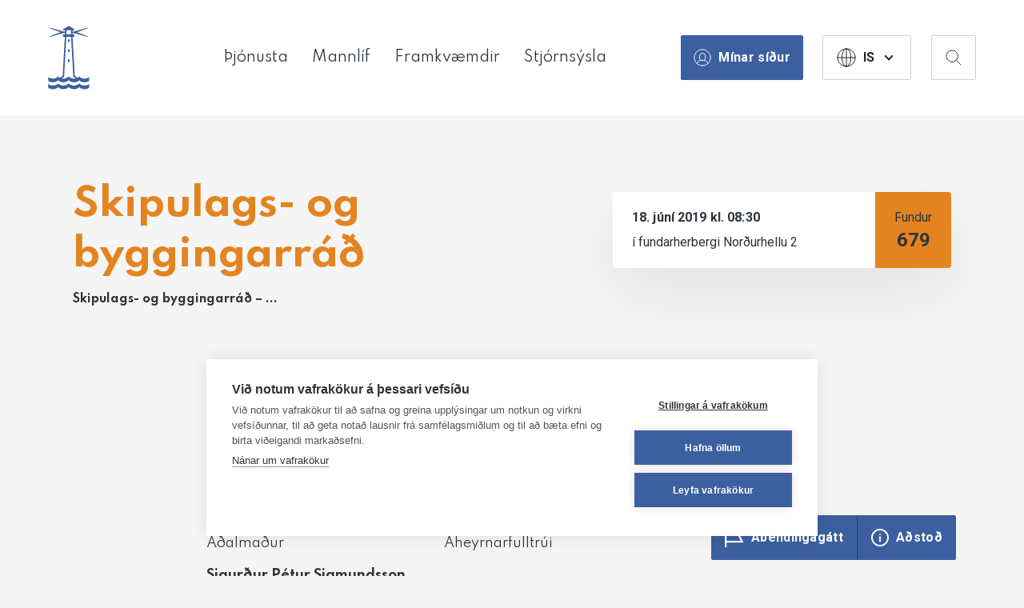

--- FILE ---
content_type: text/html; charset=UTF-8
request_url: https://hafnarfjordur.is/fundargerd/skipulags-og-byggingarrad-679/
body_size: 153719
content:

<!doctype html>

<!--[if lt IE 7]><html lang="is" class="no-js lt-ie9 lt-ie8 lt-ie7"><![endif]-->
<!--[if (IE 7)&!(IEMobile)]><html lang="is" class="no-js lt-ie9 lt-ie8"><![endif]-->
<!--[if (IE 8)&!(IEMobile)]><html lang="is" class="no-js lt-ie9"><![endif]-->
<!--[if gt IE 8]><!--> <html lang="is" class="no-js"><!--<![endif]-->

	<head>
		<meta charset="utf-8">

				<meta http-equiv="X-UA-Compatible" content="IE=edge">

		<title>Skipulags- og byggingarráð - 679 | Hafnarfjörður</title>

		<meta name="HandheldFriendly" content="True">
		<meta name="MobileOptimized" content="320">
				<meta name="viewport" content="width=device-width, initial-scale=1, maximum-scale=1">

				<link rel="apple-touch-icon" sizes="57x57" href="https://hafnarfjordur.is/wp-content/themes/hafnarfjordur/library/images/favicon/apple-icon-57x57.png">
		<link rel="apple-touch-icon" sizes="60x60" href="https://hafnarfjordur.is/wp-content/themes/hafnarfjordur/library/images/favicon/apple-icon-60x60.png">
		<link rel="apple-touch-icon" sizes="72x72" href="https://hafnarfjordur.is/wp-content/themes/hafnarfjordur/library/images/favicon/apple-icon-72x72.png">
		<link rel="apple-touch-icon" sizes="76x76" href="https://hafnarfjordur.is/wp-content/themes/hafnarfjordur/library/images/favicon/apple-icon-76x76.png">
		<link rel="apple-touch-icon" sizes="114x114" href="https://hafnarfjordur.is/wp-content/themes/hafnarfjordur/library/images/favicon/apple-icon-114x114.png">
		<link rel="apple-touch-icon" sizes="120x120" href="https://hafnarfjordur.is/wp-content/themes/hafnarfjordur/library/images/favicon/apple-icon-120x120.png">
		<link rel="apple-touch-icon" sizes="144x144" href="https://hafnarfjordur.is/wp-content/themes/hafnarfjordur/library/images/favicon/apple-icon-144x144.png">
		<link rel="apple-touch-icon" sizes="152x152" href="https://hafnarfjordur.is/wp-content/themes/hafnarfjordur/library/images/favicon/apple-icon-152x152.png">
		<link rel="apple-touch-icon" sizes="180x180" href="https://hafnarfjordur.is/wp-content/themes/hafnarfjordur/library/images/favicon/apple-icon-180x180.png">
		<link rel="icon" type="image/png" sizes="192x192"  href="https://hafnarfjordur.is/wp-content/themes/hafnarfjordur/library/images/favicon/android-icon-192x192.png">
		<link rel="icon" type="image/png" sizes="32x32" href="https://hafnarfjordur.is/wp-content/themes/hafnarfjordur/library/images/favicon/favicon-32x32.png">
		<link rel="icon" type="image/png" sizes="96x96" href="https://hafnarfjordur.is/wp-content/themes/hafnarfjordur/library/images/favicon/favicon-96x96.png">
		<link rel="icon" type="image/png" sizes="16x16" href="https://hafnarfjordur.is/wp-content/themes/hafnarfjordur/library/images/favicon/favicon-16x16.png">
		<link rel="manifest" href="https://hafnarfjordur.is/wp-content/themes/hafnarfjordur/library/images/favicon/manifest.json">
		<meta name="msapplication-TileColor" content="#ffffff">
		<meta name="msapplication-TileImage" content="https://hafnarfjordur.is/wp-content/themes/hafnarfjordur/library/images/favicon/ms-icon-144x144.png">
		<meta name="theme-color" content="#ffffff">
		<meta name=”apple-mobile-web-app-capable” content=”yes “>

		<link rel="icon" href="https://hafnarfjordur.is/wp-content/themes/hafnarfjordur/favicon.png">
		<!--[if IE]>
			<link rel="shortcut icon" href="https://hafnarfjordur.is/wp-content/themes/hafnarfjordur/favicon.ico">
		<![endif]-->

				<script src="https://kit.fontawesome.com/c9c7005b76.js" crossorigin="anonymous" defer></script>

		<script type="text/javascript">
   			var site_url = "https://hafnarfjordur.is/wp-content/themes/hafnarfjordur/library/";
		</script>

		<link rel="pingback" href="https://hafnarfjordur.is/xmlrpc.php">

		<!--[if lt IE 9]><script src="https://cdnjs.cloudflare.com/ajax/libs/html5shiv/r29/html5.min.js"></script><![endif]-->

				<script>window.cookiehub_wordpress = {};</script><script>
window.dataLayer = window.dataLayer || [];
function gtag(){dataLayer.push(arguments);}
gtag('consent', 'default', {'ad_storage': 'denied', 'analytics_storage': 'denied', 'ad_user_data': 'denied', 'ad_personalization': 'denied', 'wait_for_update': 500});
</script><meta name='robots' content='max-image-preview:large' />
<link rel='dns-prefetch' href='//static.addtoany.com' />
<link rel='dns-prefetch' href='//cdn.datatables.net' />
<link rel='dns-prefetch' href='//customer.cludo.com' />
<link rel='dns-prefetch' href='//fonts.googleapis.com' />
<link rel='dns-prefetch' href='//fonts.gstatic.com' />
<link rel='dns-prefetch' href='//ajax.googleapis.com' />
<link rel='dns-prefetch' href='//apis.google.com' />
<link rel='dns-prefetch' href='//google-analytics.com' />
<link rel='dns-prefetch' href='//var' />
<link rel='dns-prefetch' href='//ssl.google-analytics.com' />
<link rel='dns-prefetch' href='//youtube.com' />
<link rel='dns-prefetch' href='//s.gravatar.com' />
<link rel="alternate" type="application/rss+xml" title="Hafnarfjörður &raquo; Straumur" href="https://hafnarfjordur.is/feed/" />
<link rel="alternate" type="application/rss+xml" title="Hafnarfjörður &raquo; Straumur athugasemda" href="https://hafnarfjordur.is/comments/feed/" />
<link rel="alternate" title="oEmbed (JSON)" type="application/json+oembed" href="https://hafnarfjordur.is/wp-json/oembed/1.0/embed?url=https%3A%2F%2Fhafnarfjordur.is%2Ffundargerd%2Fskipulags-og-byggingarrad-679%2F" />
<link rel="alternate" title="oEmbed (XML)" type="text/xml+oembed" href="https://hafnarfjordur.is/wp-json/oembed/1.0/embed?url=https%3A%2F%2Fhafnarfjordur.is%2Ffundargerd%2Fskipulags-og-byggingarrad-679%2F&#038;format=xml" />
		<style>
			.lazyload,
			.lazyloading {
				max-width: 100%;
			}
		</style>
		<style id='wp-img-auto-sizes-contain-inline-css' type='text/css'>
img:is([sizes=auto i],[sizes^="auto," i]){contain-intrinsic-size:3000px 1500px}
/*# sourceURL=wp-img-auto-sizes-contain-inline-css */
</style>
<style id='wp-block-library-inline-css' type='text/css'>
:root{--wp-block-synced-color:#7a00df;--wp-block-synced-color--rgb:122,0,223;--wp-bound-block-color:var(--wp-block-synced-color);--wp-editor-canvas-background:#ddd;--wp-admin-theme-color:#007cba;--wp-admin-theme-color--rgb:0,124,186;--wp-admin-theme-color-darker-10:#006ba1;--wp-admin-theme-color-darker-10--rgb:0,107,160.5;--wp-admin-theme-color-darker-20:#005a87;--wp-admin-theme-color-darker-20--rgb:0,90,135;--wp-admin-border-width-focus:2px}@media (min-resolution:192dpi){:root{--wp-admin-border-width-focus:1.5px}}.wp-element-button{cursor:pointer}:root .has-very-light-gray-background-color{background-color:#eee}:root .has-very-dark-gray-background-color{background-color:#313131}:root .has-very-light-gray-color{color:#eee}:root .has-very-dark-gray-color{color:#313131}:root .has-vivid-green-cyan-to-vivid-cyan-blue-gradient-background{background:linear-gradient(135deg,#00d084,#0693e3)}:root .has-purple-crush-gradient-background{background:linear-gradient(135deg,#34e2e4,#4721fb 50%,#ab1dfe)}:root .has-hazy-dawn-gradient-background{background:linear-gradient(135deg,#faaca8,#dad0ec)}:root .has-subdued-olive-gradient-background{background:linear-gradient(135deg,#fafae1,#67a671)}:root .has-atomic-cream-gradient-background{background:linear-gradient(135deg,#fdd79a,#004a59)}:root .has-nightshade-gradient-background{background:linear-gradient(135deg,#330968,#31cdcf)}:root .has-midnight-gradient-background{background:linear-gradient(135deg,#020381,#2874fc)}:root{--wp--preset--font-size--normal:16px;--wp--preset--font-size--huge:42px}.has-regular-font-size{font-size:1em}.has-larger-font-size{font-size:2.625em}.has-normal-font-size{font-size:var(--wp--preset--font-size--normal)}.has-huge-font-size{font-size:var(--wp--preset--font-size--huge)}.has-text-align-center{text-align:center}.has-text-align-left{text-align:left}.has-text-align-right{text-align:right}.has-fit-text{white-space:nowrap!important}#end-resizable-editor-section{display:none}.aligncenter{clear:both}.items-justified-left{justify-content:flex-start}.items-justified-center{justify-content:center}.items-justified-right{justify-content:flex-end}.items-justified-space-between{justify-content:space-between}.screen-reader-text{border:0;clip-path:inset(50%);height:1px;margin:-1px;overflow:hidden;padding:0;position:absolute;width:1px;word-wrap:normal!important}.screen-reader-text:focus{background-color:#ddd;clip-path:none;color:#444;display:block;font-size:1em;height:auto;left:5px;line-height:normal;padding:15px 23px 14px;text-decoration:none;top:5px;width:auto;z-index:100000}html :where(.has-border-color){border-style:solid}html :where([style*=border-top-color]){border-top-style:solid}html :where([style*=border-right-color]){border-right-style:solid}html :where([style*=border-bottom-color]){border-bottom-style:solid}html :where([style*=border-left-color]){border-left-style:solid}html :where([style*=border-width]){border-style:solid}html :where([style*=border-top-width]){border-top-style:solid}html :where([style*=border-right-width]){border-right-style:solid}html :where([style*=border-bottom-width]){border-bottom-style:solid}html :where([style*=border-left-width]){border-left-style:solid}html :where(img[class*=wp-image-]){height:auto;max-width:100%}:where(figure){margin:0 0 1em}html :where(.is-position-sticky){--wp-admin--admin-bar--position-offset:var(--wp-admin--admin-bar--height,0px)}@media screen and (max-width:600px){html :where(.is-position-sticky){--wp-admin--admin-bar--position-offset:0px}}
/*# sourceURL=/wp-includes/css/dist/block-library/common.min.css */
</style>
<style id='classic-theme-styles-inline-css' type='text/css'>
/*! This file is auto-generated */
.wp-block-button__link{color:#fff;background-color:#32373c;border-radius:9999px;box-shadow:none;text-decoration:none;padding:calc(.667em + 2px) calc(1.333em + 2px);font-size:1.125em}.wp-block-file__button{background:#32373c;color:#fff;text-decoration:none}
/*# sourceURL=/wp-includes/css/classic-themes.min.css */
</style>
<style id='wpgb-head-inline-css' type='text/css'>
.wp-grid-builder:not(.wpgb-template),.wpgb-facet{opacity:0.01}.wpgb-facet fieldset{margin:0;padding:0;border:none;outline:none;box-shadow:none}.wpgb-facet fieldset:last-child{margin-bottom:40px;}.wpgb-facet fieldset legend.wpgb-sr-only{height:1px;width:1px}
/*# sourceURL=wpgb-head-inline-css */
</style>
<link rel='stylesheet' id='wphb-1-css' href='https://hafnarfjordur.is/wp-content/uploads/hummingbird-assets/876de6199f6b7920f6b1f83513e5d01a.css' type='text/css' media='all' />
<link rel='stylesheet' id='cludo-styles-css' href='https://customer.cludo.com/assets/2892/12949/cludo-search.min.css' type='text/css' media='all' />
<link rel='stylesheet' id='wphb-2-css' href='https://hafnarfjordur.is/wp-content/uploads/hummingbird-assets/4c5c9cace4827b407e307c01c4bb6107.css' type='text/css' media='all' />
<script type="text/javascript" id="wphb-3-js-before">
/* <![CDATA[ */
window.a2a_config=window.a2a_config||{};a2a_config.callbacks=[];a2a_config.overlays=[];a2a_config.templates={};a2a_localize = {
	Share: "Share",
	Save: "Save",
	Subscribe: "Subscribe",
	Email: "Email",
	Bookmark: "Bookmark",
	ShowAll: "Show all",
	ShowLess: "Show less",
	FindServices: "Find service(s)",
	FindAnyServiceToAddTo: "Instantly find any service to add to",
	PoweredBy: "Powered by",
	ShareViaEmail: "Share via email",
	SubscribeViaEmail: "Subscribe via email",
	BookmarkInYourBrowser: "Bookmark in your browser",
	BookmarkInstructions: "Press Ctrl+D or \u2318+D to bookmark this page",
	AddToYourFavorites: "Add to your favorites",
	SendFromWebOrProgram: "Send from any email address or email program",
	EmailProgram: "Email program",
	More: "More&#8230;",
	ThanksForSharing: "Thanks for sharing!",
	ThanksForFollowing: "Thanks for following!"
};

a2a_config.icon_color="#b96e38,#ffffff";

//# sourceURL=wphb-3-js-before
/* ]]> */
</script>
<script type="text/javascript" src="https://hafnarfjordur.is/wp-content/uploads/hummingbird-assets/e6691831cb206f76cfb45737fc82c66b.js" id="wphb-3-js"></script>
<script type="text/javascript" defer src="https://hafnarfjordur.is/wp-content/plugins/add-to-any/addtoany.min.js" id="addtoany-jquery-js"></script>
<script type="text/javascript" id="beehive-gtm-frontend-header-js-after">
/* <![CDATA[ */
var dataLayer = [];
(function(w,d,s,l,i){w[l]=w[l]||[];w[l].push({'gtm.start':
			new Date().getTime(),event:'gtm.js'});var f=d.getElementsByTagName(s)[0],
			j=d.createElement(s),dl=l!='dataLayer'?'&l='+l:'';j.async=true;j.src=
			'https://www.googletagmanager.com/gtm.js?id='+i+dl;f.parentNode.insertBefore(j,f);
			})(window,document,'script','dataLayer','GTM-PBZBZJH');
//# sourceURL=beehive-gtm-frontend-header-js-after
/* ]]> */
</script>
<script type="text/javascript" src="https://hafnarfjordur.is/wp-content/themes/hafnarfjordur/library/js/libs/modernizr.custom.min.js" id="bones-modernizr-js"></script>
<link rel="https://api.w.org/" href="https://hafnarfjordur.is/wp-json/" /><link rel='shortlink' href='https://hafnarfjordur.is/?p=24917' />
<script>window.activeSearchInstances={};class MarkdownParser{toHtml(text){if(!text||typeof text!=='string'){return'';}
let processedText=text.replace(/\s+(?=(\d+\.\s|-\s|#{1,6}\s|>\s))/g,'\n');const lines=processedText.split('\n');let html='';let inOlList=false;let inUlList=false;let inBlockquote=false;lines.forEach(line=>{let processedLine=line.trim().replace(/\[(.*?)\]\((.*?)\)/g,'<a href="$2" target="_blank" rel="noopener noreferrer">$1</a>').replace(/\*\*(.*?)\*\*/g,'<strong>$1</strong>');if(!processedLine){return;}
const headerMatch=processedLine.match(/^(#{1,6})\s+(.*)/);if(headerMatch){if(inUlList){html+='</ul></li>';inUlList=false;}
if(inOlList){html+='</li></ol>';inOlList=false;}
if(inBlockquote){html+='</blockquote>';inBlockquote=false;}
const level=headerMatch[1].length;const content=headerMatch[2];html+=`<h${level}>${content}</h${level}>`;}else if(/^>\s/.test(processedLine)){if(inUlList){html+='</ul></li>';inUlList=false;}
if(inOlList){html+='</li></ol>';inOlList=false;}
if(!inBlockquote){html+='<blockquote>';inBlockquote=true;}
html+=`<p>${processedLine.replace(/^>\s/,'')}</p>`;}else if(/^\d+\.\s/.test(processedLine)){if(inBlockquote){html+='</blockquote>';inBlockquote=false;}
if(inUlList){html+='</ul></li>';inUlList=false;}else if(inOlList){html+='</li>';}
if(!inOlList){html+='<ol>';inOlList=true;}
html+=`<li>${processedLine.replace(/^\d+\.\s/,'')}`;}else if(/^-\s/.test(processedLine)){if(inBlockquote){html+='</blockquote>';inBlockquote=false;}
if(!inUlList){html+='<ul>';inUlList=true;}
html+=`<li>${processedLine.replace(/^-\s+/,'')}</li>`;}else{if(inUlList){html+='</ul></li>';inUlList=false;}
if(inOlList){html+='</li></ol>';inOlList=false;}
if(inBlockquote){html+='</blockquote>';inBlockquote=false;}
html+=`<p>${processedLine}</p>`;}});if(inUlList){html+='</ul></li>';}
if(inOlList){html+='</li></ol>';}
if(inBlockquote){html+='</blockquote>';}
return html;}}
const markdownParser=new MarkdownParser;class AlgoliaSearch{constructor(containerElement,searchType){if(!containerElement){console.error('AlgoliaSearch requires a container element.');return;}
this.container=containerElement;this.searchType=searchType;this.algoliaSettings=window.siteGlobalSearchParams.algolia||{};this.chatApiSettings=window.siteGlobalSearchParams.chatApi||{};this.ajaxSettings=window.siteGlobalSearchParams.ajax||{};this.meetingsIndexName=this.algoliaSettings.algolia_meetings_index||'mos_one_system_meetings';this.meetingsBaseUrl=this.algoliaSettings.algolia_meetings_base_url||'';this.meetingsCurrentPage=0;this.meetingHitsCount=0;const botNameString=this.chatApiSettings.bot_name||'Gervigreind';const botNameCases=botNameString.split('|').map(name=>name.trim());this.translations={'posts':'Færslur','pages':'Síður','events':'Viðburðir','people':'Mannauður','schools':'Skólar','Swimming Pools':'Sundlaugar','jobs':'Störf','faqs':'Spurt og svarað','kindergartens':'Leikskólar','months':["janúar","febrúar","mars","apríl","maí","júní","júlí","ágúst","september","október","nóvember","desember"],'searchPlaceholder':'Að hverju ertu að leita?','autosuggestPlaceholder':'Leita í fréttum, viðburðum...','showAll':'Sýna allar','filterByType':'Sía eftir tegund','loadMore':'Sjá fleiri niðurstöður','noResultsFor':'Engar niðurstöður fundust fyrir','askAI':'Spyrja gervigreind','askAIName':`Spyrja ${botNameCases[2]||'gervigreind'}`,'generatingAnswer':'Útbý svar...','answerError':'Því miður, villa kom upp við að útbúa svar.','botNames':botNameCases,'botName':botNameCases[0],'botImg':this.chatApiSettings.bot_img||''};this.isInitialized=false;this.instantsearch=null;this.meetingsInstantsearch=null;this.animationObserver=null;this.btnType=null;this.sectionOrder=[];this.isChatVisible=false;this.hasSearched=false;this.chatMessages=[];this.isAiThinking=false;this.conversationId=null;this.customDropdown=null;this.hasMeetingResults=false;this.lastSearchState={query:'',page:0};this.isMeetingsViewActive=false;this.isClearingResults=false;this.loadingIndicator=this.container.querySelector('.algolia-loading-indicator');this.sidebar=this.container.querySelector('.algolia-sidebar');this.hitsContainer=this.container.querySelector('.hits-container');this.meetingsHitsContainer=this.container.querySelector('.meetings-hits-container');this.searchBoxContainer=this.container.querySelector('.searchbox-container');this.refinementContainer=this.container.querySelector('.refinement-container');this.algoliaResultsContainer=this.container.querySelector('.algolia-results-container');this.chatContainer=this.container.querySelector('.chatbase-container');this.chatMessagesContainer=this.container.querySelector('.chat-messages');this.chatInputArea=this.container.querySelector('.chat-input-area');window.activeSearchInstances[searchType]=this;if(this.searchType==='button'){this.btnModal=document.querySelector('#btnAlgoliaModal')}
this.lastPostFilterItems=null;this.initialize();}
_createMeetingsWidget(){return instantsearch.connectors.connectInfiniteHits((renderOptions)=>{if(!renderOptions||!renderOptions.results)return;this.showMoreMeetings=renderOptions.showMore.bind(renderOptions);const{results}=renderOptions;const query=results.query;const nbHits=results.nbHits;this.hasMeetingResults=nbHits>0;const meetingsFilterContainer=this.container.querySelector('#meetings-filter-container');if(!meetingsFilterContainer)return;if(!query){meetingsFilterContainer.innerHTML='';this.meetingsHitsContainer.innerHTML='';return;}
let buttonContainer=meetingsFilterContainer.querySelector('.meetings-filter-button');let countElement=buttonContainer?.querySelector('.count');if(!buttonContainer&&this.hasMeetingResults){const buttonHtml=`<ul class="custom-refinement-list"><li class="custom-refinement-item meetings-filter-button"><button type="button"data-btn-type="toggle-meetings"><span class="label">Fundargerðir</span><span class="count">${nbHits}</span></button></li></ul>`;meetingsFilterContainer.innerHTML=buttonHtml;}else if(buttonContainer){if(countElement){countElement.textContent=nbHits;}
buttonContainer.style.display=this.hasMeetingResults?'':'none';}
if(results.page===0){this.meetingsHitsContainer.innerHTML='';}
if(!this.hasMeetingResults)return;let meetingSearchLink=this.meetingsBaseUrl?this.meetingsBaseUrl.replace('fundagerd/?meeting_id={{meeting_id}}','stjornsysla/fundargerdir/'):null;const renderHit=(hit)=>{const title=`${hit.committee}-${hit.meetingNumber}.fundur`;const snippet=instantsearch.snippet({attribute:'full_agenda_text',hit});const formattedDate=this.formatIcelandicDate(hit.date);let permalink=this.meetingsBaseUrl?this.meetingsBaseUrl.replace('{{meeting_id}}',hit.id):null;if(permalink&&results.query)permalink+=`&q=${encodeURIComponent(results.query)}`;const titleHtml=permalink?`<a href="${permalink}">${title}</a>`:title;return`<li class="algolia-search-item"><div class="algolia-item-content"><h2>${titleHtml}</h2><div class="algolia-item-excerpt">${snippet}</div><div class="algolia-item-meta"><span class="algolia-meta-label">Fundargerð No.${hit.meetingNumber}</span><span class="algolia-meta-date">${formattedDate}</span></div></div></li>`;};const hitsHtml=results.hits.map(renderHit).join('');if(results.page===0){const sectionHtml=`<section class="algolia-results-section"data-post-type-label="Fundargerðir"><div class="algolia-results-section-header"><h2>Fundargerðir</h2><a href="${meetingSearchLink}">Nánari leit</a></div><ul class="ais-InfiniteHits-list">${hitsHtml}</ul></section>`;this.meetingsHitsContainer.innerHTML=sectionHtml;}else{const list=this.meetingsHitsContainer.querySelector('.ais-InfiniteHits-list');list?.insertAdjacentHTML('beforeend',hitsHtml);}
this.meetingsHitsContainer.querySelector('.meetings-show-more')?.remove();if(results.page<results.nbPages-1){this.meetingsHitsContainer.insertAdjacentHTML('beforeend',`<div class="meetings-show-more"><button type="button"class="ais-InfiniteHits-loadMore"data-btn-type="load-more-meetings">${this.translations.loadMore}</button></div>`);}});}
formatIcelandicDate(dateString){if(!dateString)return'';const date=new Date(dateString);if(isNaN(date.getTime()))return dateString;const day=date.getDate();const year=date.getFullYear();const monthNames=["janúar","febrúar","mars","apríl","maí","júní","júlí","ágúst","september","október","nóvember","desember"];const monthName=monthNames[date.getMonth()];return`${day}.\u00A0${monthName}\u00A0${year}`;}
initialize(){if(this.isInitialized)return;if(!window.algoliasearch||!window.instantsearch){console.error('Algolia libraries not loaded.');return;}
if(this.searchType==='global'){this.initializeGlobalSearch();}else if(this.searchType==='autosuggest'){this.initializeAutosuggestSearch();}else if(this.searchType==='button'){this.initializeButton();}
this.isInitialized=true;}
_toggleChatView(show){this.isChatVisible=show;if(show&&!this.conversationId){const uniquePart=`session-${Date.now()}-${Math.random().toString(36).substring(2)}`;this.conversationId=`search-${uniquePart}`;this.chatMessages=[];}
if(!show){this.conversationId=null;this.chatMessages=[];}
this.instantsearch.helper.search();}
_renderChatMessages(){if(!this.chatMessagesContainer)return;let html='';this.chatMessages.forEach(msg=>{const sanitizedContent=msg.content.replace(/</g,"&lt;").replace(/>/g,"&gt;");html+=`<div class="chat-message ${msg.role}">${sanitizedContent}</div>`;});this.chatMessagesContainer.innerHTML=html;this.chatMessagesContainer.scrollTop=this.chatMessagesContainer.scrollHeight;this.chatInputArea.style.display=this.isAiThinking?'block':'none';}
_animateFilterButtons(oldPositions){const newButtons=this.refinementContainer.querySelectorAll('button[data-value]');newButtons.forEach(btn=>{const oldRect=oldPositions[btn.dataset.value];if(oldRect){const newRect=btn.getBoundingClientRect();const deltaX=oldRect.left-newRect.left;const deltaY=oldRect.top-newRect.top;if(Math.abs(deltaX)>0.5||Math.abs(deltaY)>0.5){requestAnimationFrame(()=>{btn.style.transition='none';btn.style.transform=`translate(${deltaX}px,${deltaY}px)`;requestAnimationFrame(()=>{btn.style.transition='transform 0.3s ease';btn.style.transform='';});});btn.addEventListener('transitionend',()=>{btn.style.transition='';},{once:true});}}});}
_resetAIState(){this.isAiThinking=false;this.chatMessages=[];this.conversationId=null;const aiContainer=document.getElementById('ai-answer-container');if(aiContainer){aiContainer.style.display='none';aiContainer.innerHTML='';}}
async _askAI(){if(!this.instantsearch?.helper)return Promise.reject('InstantSearch not ready.');const query=this.instantsearch.helper.state.query;if(!query||this.isAiThinking)return Promise.reject('Query not ready or AI is already thinking.');this.isAiThinking=true;if(!this.conversationId){const uniquePart=`session-${Date.now()}-${Math.random().toString(36).substring(2)}`;this.conversationId=`search-${uniquePart}`;this.chatMessages=[];}
this.chatMessages.push({role:'user',content:query});try{const response=await fetch(this.chatApiSettings.url,{method:'POST',headers:{'Content-Type':'application/json','X-WP-Nonce':this.chatApiSettings.nonce},body:JSON.stringify({messages:this.chatMessages,conversationId:this.conversationId})});if(!response.ok){throw new Error(`API response not OK:${response.statusText}`);}
const data=await response.json();const responseText=data.text||(data.data?data.data.text:null);if(responseText){this.chatMessages.push({role:'assistant',content:responseText});return responseText;}else{throw new Error('The API response did not contain a valid text answer.');}}catch(error){console.error("Chat API Fetch Error:",error);this.chatMessages.pop();return Promise.reject(error);}finally{this.isAiThinking=false;}}
_createDictationButton(searchboxContainer,searchInstance){if(!this.container.dataset.hasOwnProperty('allowMic')||this.container.dataset.allowMic!=='true'){return;}
const SpeechRecognition=window.SpeechRecognition||window.webkitSpeechRecognition;if(!SpeechRecognition){console.warn('Speech Recognition not supported by this browser.');return;}
const micButton=document.createElement('button');micButton.className='dictation-mic-button';micButton.type='button';micButton.setAttribute('aria-label','Search by voice');micButton.innerHTML=`<svg width="24"height="24"viewBox="0 0 24 24"fill="none"xmlns="http://www.w3.org/2000/svg"><path d="M12 14C13.6569 14 15 12.6569 15 11V5C15 3.34315 13.6569 2 12 2C10.3431 2 9 3.34315 9 5V11C9 12.6569 10.3431 14 12 14Z"stroke="currentColor"stroke-width="2"stroke-linecap="round"stroke-linejoin="round"/><path d="M19 11C19 14.866 15.866 18 12 18C8.13401 18 5 14.866 5 11"stroke="currentColor"stroke-width="2"stroke-linecap="round"stroke-linejoin="round"/><path d="M12 18V22"stroke="currentColor"stroke-width="2"stroke-linecap="round"stroke-linejoin="round"/></svg>`;const recognition=new SpeechRecognition();recognition.lang='is-IS';recognition.continuous=false;recognition.interimResults=false;let isListening=false;micButton.addEventListener('click',()=>{if(isListening){recognition.stop();return;}
recognition.start();});recognition.onstart=()=>{isListening=true;micButton.classList.add('is-listening');};recognition.onend=()=>{isListening=false;micButton.classList.remove('is-listening');};recognition.onerror=(event)=>{console.error('Speech recognition error:',event.error);};recognition.onresult=(event)=>{const transcript=event.results[0][0].transcript;if(this.searchType==='global'){searchInstance.setQueryAndSearch(transcript);}else{const input=this.container.querySelector('.aa-Input');if(input){input.value=transcript;input.dispatchEvent(new Event('input',{bubbles:true}));}}};searchboxContainer.appendChild(micButton);}
bindEventListeners(){if(this.algoliaResultsContainer){this.algoliaResultsContainer.addEventListener('click',(event)=>{const button=event.target.closest('button[data-btn-type]');if(!button)return;const btnType=button.dataset.btnType;this.btnType=btnType;if(btnType==='load-more-meetings'){this.showMoreMeetings?.();}else if(btnType==='load-more-posts'){this.instantsearch?.helper.nextPage().search();}});this.algoliaResultsContainer.addEventListener('animationend',(event)=>{if(event.target.classList.contains('algolia-results-section')){event.target.classList.remove('newly-loaded');}});}
if(this.refinementContainer){this.refinementContainer.addEventListener('click',(event)=>{const button=event.target.closest('button');if(!button)return;const btnType=button.dataset.btnType;this.btnType=btnType;event.preventDefault();if(btnType==='toggle-meetings'){this.isMeetingsViewActive=!this.isMeetingsViewActive;const mainHitsContainer=this.container.querySelector('.hits-container');const meetingsHitsContainer=this.container.querySelector('#meetings-hits-container');const meetingsFilterButton=this.container.querySelector('.meetings-filter-button');if(this.isMeetingsViewActive){mainHitsContainer?.style.setProperty('display','none');meetingsHitsContainer?.style.setProperty('display','block');meetingsFilterButton?.classList.add('active');}else{mainHitsContainer?.style.setProperty('display','block');meetingsHitsContainer?.style.setProperty('display','none');meetingsFilterButton?.classList.remove('active');}
this.instantsearch.helper.search();}else if(btnType==='filter'){this.isMeetingsViewActive=false;const meetingsFilterButton=this.container.querySelector('.meetings-filter-button');if(meetingsFilterButton)meetingsFilterButton.classList.remove('active');const mainHitsContainer=this.container.querySelector('.hits-container');const meetingsHitsContainer=this.container.querySelector('#meetings-hits-container');if(mainHitsContainer)mainHitsContainer.style.display='block';if(meetingsHitsContainer)meetingsHitsContainer.style.display='none';if(this.loadingIndicator)this.loadingIndicator.style.display='none';window.scrollTo({top:0,behavior:'smooth'});const value=button.getAttribute('data-value');const helper=this.instantsearch.helper;const attribute='post_type_label';if(value==='all'){helper.clearRefinements(attribute).search();}else{helper.clearRefinements(attribute).addDisjunctiveFacetRefinement(attribute,value).search();}}else if(btnType==='askAI'){this._askAI();}else if(btnType==='backToSearch'){this._toggleChatView(false);}});}
if(window.siteGlobalSearchParams.chatApi?.isAiChatEnabled){const searchInput=this.searchBoxContainer.querySelector('.ais-SearchBox-input');if(searchInput){searchInput.addEventListener('focus',()=>{if(this.isChatVisible){this._toggleChatView(false);}});}}
if(this.searchType==='global'&&this.searchBoxContainer){const searchInput=this.searchBoxContainer.querySelector('.ais-SearchBox-input');if(searchInput){searchInput.addEventListener('focus',(e)=>{this._resetAIState();});}}
const popupElement=this.container.closest('.breakdance-popup');if(popupElement){popupElement.addEventListener("breakdance_popup_open",(e)=>{const input=this.searchBoxContainer.querySelector('.ais-SearchBox-input');if(input){if(document.activeElement){document.activeElement.blur();}
setTimeout(()=>{input.focus();},100);}});}
if(this.searchType=='global'){const input=this.searchBoxContainer.querySelector('.ais-SearchBox-input');setTimeout(()=>{input.focus();},100);}}
setupAnimationObserver(){if(!this.hitsContainer||!this.meetingsHitsContainer)return;this.animationObserver=new MutationObserver((mutationsList)=>{const addedSections=[];for(const mutation of mutationsList){if(mutation.type==='childList'&&mutation.addedNodes.length>0){mutation.addedNodes.forEach(node=>{if(node.nodeType===1){if(node.classList.contains('algolia-results-section')){addedSections.push(node);}else if(node.querySelector){const nestedSections=node.querySelectorAll('.algolia-results-section');if(nestedSections.length>0)addedSections.push(...nestedSections);}}});}}
if(addedSections.length===0)return;if(this.btnType==='loadMore'){const lastSection=addedSections[addedSections.length-1];if(lastSection)lastSection.classList.add('newly-loaded');}else if(this.btnType==='filter'||this.btnType==='toggle-meetings'){addedSections.forEach(section=>section.classList.add('newly-loaded'));}
this.btnType=null;});this.animationObserver.observe(this.hitsContainer,{childList:true,subtree:true});this.animationObserver.observe(this.meetingsHitsContainer,{childList:true,subtree:true});}
initializeGlobalSearch(){const searchClient=algoliasearch(this.algoliaSettings.application_id,this.algoliaSettings.search_api_key);const connectCustomSearchBox=instantsearch.connectors.connectSearchBox((renderOptions,isFirstRender)=>{const{query,refine}=renderOptions;if(isFirstRender){const input=document.createElement('input');input.className='ais-SearchBox-input';input.type='search';input.placeholder=this.translations.searchPlaceholder;const debouncedRefine=debounce(refine,500);input.addEventListener('input',(event)=>debouncedRefine(event.currentTarget.value));this.searchBoxContainer.appendChild(input);}
this.searchBoxContainer.querySelector('input').value=query;});const urlParams=new URLSearchParams(window.location.search);const urlQuery=urlParams.get('leit');const initialUiState={};initialUiState[this.algoliaSettings.indices.searchable_posts.name]={query:urlQuery||''};this.instantsearch=instantsearch({searchClient,indexName:this.algoliaSettings.indices.searchable_posts.name,initialUiState:initialUiState,routing:false,searchFunction:(helper)=>{const query=helper.state.query;const aiContainer=document.getElementById('ai-answer-container');if(aiContainer){aiContainer.style.display='none';aiContainer.innerHTML='';}
if(query===''){if(this.hitsContainer)this.hitsContainer.innerHTML='';if(this.isClearingResults)return;this.isClearingResults=true;const meetingsHits=this.container.querySelector('#meetings-hits-container');if(meetingsHits)meetingsHits.innerHTML='';const meetingsFilter=this.container.querySelector('#meetings-filter-container');if(meetingsFilter)meetingsFilter.innerHTML='';const postsFilter=this.container.querySelector('#posts-filter-container');if(postsFilter)postsFilter.innerHTML='';this.hasMeetingResults=false;this.hasSearched=false;this.loadingIndicator.style.display='none';return;}
helper.search();},});const renderHit=(hit)=>{const postTitle=hit._snippetResult?.post_title?.value||hit.post_title;const imageUrl=hit.images?.thumbnail?.url||'';let permalink=hit.permalink;let target='_self';let snippet=hit._snippetResult?.content?.value||hit._snippetResult?.acf_search_string?.value||'';if(snippet===postTitle){snippet='';}
const metaLabel=this.translations[hit.post_type_label.toLowerCase()]||hit.post_type_label;let dateContentHtml='';let liExtraClass='';if(hit.post_type==='schools'&&hit.website){permalink=hit.website
target='_blank'}
if(hit.post_type==='event'&&hit.event_end_date){const eventEndDate=new Date(hit.event_end_date);const currentDate=new Date();eventEndDate.setHours(0,0,0,0);currentDate.setHours(0,0,0,0);if(eventEndDate.getTime()<currentDate.getTime()){liExtraClass=' date-has-passed';const formattedEndDate=this.formatIcelandicDate(hit.event_end_date);dateContentHtml=`<span class="algolia-meta-date">Viðburði lauk ${formattedEndDate}</span>`;}}
if(!dateContentHtml&&hit.post_date&&hit.post_type!='page'){const date=new Date(hit.post_date*1000);const formattedEndDate=this.formatIcelandicDate(date);dateContentHtml=`<span class="algolia-meta-date">${formattedEndDate}</span>`;}
return`<li class="algolia-search-item${liExtraClass}">${imageUrl?`<div class="algolia-item-thumbnail"><a href="${permalink}"target="${target}"><img src="${imageUrl}"alt="${hit.post_title}"></a></div>`:''}<div class="algolia-item-content"><h2><a href="${permalink}"target="${target}">${postTitle}</a></h2>${snippet?`<div class="algolia-item-excerpt">${snippet}</div>`:''}<div class="algolia-item-meta"><span class="algolia-meta-label">${metaLabel}</span>${dateContentHtml}</div></div></li>`;};const groupTemplate=(group)=>{return`<section class="algolia-results-section"data-post-type-label="${group.typeName}"><h2>${group.typeName}</h2><ul class="ais-InfiniteHits-list">${group.hits.map(renderHit).join('')}</ul></section>`;};const customRefinementList=instantsearch.connectors.connectRefinementList((renderOptions)=>{if(!this.instantsearch.helper||!renderOptions.items){return;}
const helper=this.instantsearch.helper;const{items}=renderOptions;const actualRefinements=helper.state.getDisjunctiveRefinements('post_type_label');const isIncomingDataConsistent=actualRefinements.length===0||items.some(item=>item.isRefined);let itemsToRender;if(isIncomingDataConsistent){itemsToRender=items;this.lastPostFilterItems=items;}else{itemsToRender=this.lastPostFilterItems;}
if(!itemsToRender)return;const finalItems=this.isMeetingsViewActive?itemsToRender.map(item=>({...item,isRefined:false})):itemsToRender;const postsFilterContainer=this.container.querySelector('#posts-filter-container');if(!postsFilterContainer)return;const oldPositions={};postsFilterContainer.querySelectorAll('button[data-value]').forEach(btn=>{oldPositions[btn.dataset.value]=btn.getBoundingClientRect();});const isAnythingRefined=finalItems.some(item=>item.isRefined);const translatedItems=finalItems.map(item=>({...item,label:this.translations[item.label.toLowerCase()]||item.label}));translatedItems.sort((a,b)=>{const aIsPage=(this.translations[a.label.toLowerCase()]||a.label).toLowerCase()==='pages';const bIsPage=(this.translations[b.label.toLowerCase()]||b.label).toLowerCase()==='pages';if(aIsPage)return-1;if(bIsPage)return 1;const indexA=this.sectionOrder.indexOf(a.label);const indexB=this.sectionOrder.indexOf(b.label);if(indexA>-1&&indexB>-1)return indexA-indexB;if(indexA>-1)return-1;if(indexB>-1)return 1;return a.label.localeCompare(b.label);});const listItemsHtml=translatedItems.map(item=>`<li class="custom-refinement-item ${item.isRefined ? 'active' : ''}"><button type="button"data-value="${item.value}"data-btn-type="filter"><span class="label">${this.translations[item.label]??item.label}</span><span class="count">${item.count}</span></button></li>`).join('');postsFilterContainer.innerHTML=`<h3>${this.translations.filterByType}</h3><ul class="custom-refinement-list"><li class="custom-refinement-item ${!isAnythingRefined && !this.isMeetingsViewActive ? 'active' : ''}"><button type="button"data-value="all"data-btn-type="filter"><span class="label">${this.translations.showAll}</span></button></li>${listItemsHtml}</ul>`;this._animateFilterButtons(oldPositions);});this.instantsearch.addWidgets([connectCustomSearchBox({}),customRefinementList({container:this.container.querySelector('#posts-filter-container'),attribute:'post_type_label',sortBy:['name:asc'],}),instantsearch.widgets.infiniteHits({container:this.hitsContainer,templates:{item:groupTemplate,showMoreText:this.translations.loadMore,empty:(results)=>`${this.translations.noResultsFor}<q>${results.query}</q>.`,},transformItems:(items)=>{const groups=items.reduce((acc,hit)=>{const groupName=hit.post_type_label;if(!acc[groupName])acc[groupName]=[];acc[groupName].push(hit);return acc;},{});const transformedGroups=Object.keys(groups).map(name=>({objectID:name,typeName:this.translations[name.toLowerCase()]||name,hits:groups[name],}));this.sectionOrder=transformedGroups.map(group=>group.typeName);return transformedGroups;},}),instantsearch.widgets.index({indexName:this.meetingsIndexName}).addWidgets([instantsearch.widgets.configure({disjunctiveFacetsRefinements:{post_type_label:[]}}),this._createMeetingsWidget()({})])]);this.instantsearch.on('render',()=>{const results=this.instantsearch.helper.lastResults;const query=results?.query||'';if(!this.hasSearched&&(!!query)){this.btnType='filter';this.hasSearched=true;}
if(query){this.hasSearched=true;}
this.sidebar.style.display=(!!query)?'block':'none';const mainHitsContainer=this.container.querySelector('.hits-container');const meetingsHitsContainer=this.container.querySelector('#meetings-hits-container');if(this.isMeetingsViewActive){if(mainHitsContainer)mainHitsContainer.style.display='none';if(meetingsHitsContainer)meetingsHitsContainer.style.display='block';}else{if(mainHitsContainer)mainHitsContainer.style.display='block';if(meetingsHitsContainer)meetingsHitsContainer.style.display='none';}
const aiContainer=document.getElementById('ai-answer-container');if(aiContainer&&this.chatApiSettings?.isAiChatEnabled&&query.trim().split(/\s+/).length>=3){aiContainer.style.display='block';const existingButton=aiContainer.querySelector('.ai-answer-button');if(!existingButton){aiContainer.innerHTML='';const aiButton=document.createElement('button');aiButton.className='ai-answer-button';const buttonImg=this.translations.botImg?`<img src="${this.translations.botImg}"class="ai-button-img"alt="${this.translations.botNames[2]}">`:'';aiButton.innerHTML=`${buttonImg}<span>${this.translations.askAIName}</span>`;aiButton.addEventListener('click',()=>{const thinkingP=document.createElement('p');thinkingP.className='ai-thinking';thinkingP.textContent=this.translations.generatingAnswer;aiContainer.innerHTML='';aiContainer.appendChild(thinkingP);this._askAI().then(aiResponse=>{const answerDiv=document.createElement('div');answerDiv.className='ai-generated-answer';const answerImg=this.translations.botImg?`<img src="${this.translations.botImg}"class="ai-answer-img"alt="${this.translations.botName}">`:'';const answerName=`<div class="ai-answer-name">${this.translations.botName}</div>`;const answerText=`<div class="ai-answer-text"></div>`;answerDiv.innerHTML=`${answerImg}<div class="ai-answer-content">${answerName}${answerText}</div>`;answerDiv.querySelector('.ai-answer-text').innerHTML=markdownParser.toHtml(aiResponse);aiContainer.innerHTML='';aiContainer.appendChild(answerDiv);}).catch(error=>{const errorP=document.createElement('p');errorP.className='ai-error';errorP.textContent=this.translations.answerError;aiContainer.innerHTML='';aiContainer.appendChild(errorP);});});aiContainer.appendChild(aiButton);}}else if(aiContainer){aiContainer.style.display='none';aiContainer.innerHTML='';}
this.loadingIndicator.style.display='none';});this.instantsearch.start();this._createDictationButton(this.searchBoxContainer,this);this.bindEventListeners();this.setupAnimationObserver();}
initializeButton(){if(this.btnModal){this.btnModal.addEventListener('click',e=>this.createGlobalSearchModal())}}
initializeAutosuggestSearch(){const searchClient=algoliasearch(this.algoliaSettings.application_id,this.algoliaSettings.search_api_key);const{autocomplete}=window['@algolia/autocomplete-js'];const sourcesData=this.algoliaSettings.autocomplete_data.filter(obj=>obj.index_id!=='searchable_posts')||[];let debounceTimer;let lastResolve;autocomplete({container:this.container.querySelector('.autosuggest-wrapper'),placeholder:this.translations.autosuggestPlaceholder,openOnFocus:false,debounce:600,onSubmit:({state})=>{const query=state.query;if(!query){return;}
const cleanQuery=query.trim();if(!cleanQuery)return;const globalSearch=window.activeSearchInstances.global;if(globalSearch&&globalSearch.container){globalSearch.setQueryAndSearch(cleanQuery);globalSearch.container.scrollIntoView({behavior:'smooth',block:'start'});}else{this.createGlobalSearchModal(cleanQuery);}},onStateChange:({state})=>{setTimeout(()=>{if(state.isOpen&&state.collections.length>0){state.collections.forEach(collection=>{const sourceElement=document.querySelector(`[data-autocomplete-source-id="${collection.source.sourceId}"]`);if(!sourceElement){return;}
if(collection.items.length===0){sourceElement.style.display='none';}else{sourceElement.style.display='block';const listElement=sourceElement.querySelector('.aa-List');if(listElement){const sourceConfig=sourcesData.find(s=>s.index_id===collection.source.sourceId);const sourceLabel=sourceConfig?sourceConfig.label:'';const headerHTML=`<div class="aa-SourceHeader">${sourceLabel}</div>`;const itemsHTML=collection.items.map((item,index)=>{let permalink=item.permalink;let target='_self';if('schools'===item.post_type){permalink=item.website;target='_blank';}
const titleHTML=item._highlightResult.post_title.value;const descriptionHTML=item._snippetResult?.content?.value||'';const itemId=`autocomplete-0-${collection.source.sourceId}-item-${index}`;return`<li class="aa-Item"id="${itemId}"role="option"><a href="${permalink}"class="aa-ItemLink"target="${target}"><div class="aa-ItemContent"><div class="aa-ItemContentBody"><div class="aa-ItemContentTitle">${titleHTML}</div><div class="aa-ItemContentDescription">${descriptionHTML}</div></div></div></a></li>`;}).join('');listElement.innerHTML=itemsHTML;if(!sourceElement.querySelector('.aa-SourceHeader')){listElement.insertAdjacentHTML('beforebegin',headerHTML);}}}});}},0);},getSources:({query})=>{if(!query||query.trim().length===0){return[];}
return new Promise((resolve)=>{if(debounceTimer){clearTimeout(debounceTimer);}
if(lastResolve){lastResolve([]);}
lastResolve=resolve;debounceTimer=setTimeout(()=>{const queries=sourcesData.map(sourceConfig=>({indexName:sourceConfig.index_name,query:query,params:{hitsPerPage:sourceConfig.max_suggestions,attributesToSnippet:['content:20'],},}));console.log(queries)
searchClient.search(queries).then(({results})=>{const formattedResults=results.map((result,index)=>{const sourceConfig=sourcesData[index];return{sourceId:sourceConfig.index_id,getItems(){return result.hits;},templates:{item:()=>null,noResults:()=>null}};});resolve(formattedResults);lastResolve=null;debounceTimer=null;});},600);});},});const autosuggestContainer=this.container.querySelector('.aa-Form');if(autosuggestContainer){this._createDictationButton(autosuggestContainer,this);}
const submitButton=this.container.querySelector('.aa-SubmitButton');if(submitButton){submitButton.textContent='Leita';}}
setQueryAndSearch(query){if(this.searchType!=='global'||!this.instantsearch){return;}
const searchboxInput=this.searchBoxContainer.querySelector('.ais-SearchBox-input');if(searchboxInput){searchboxInput.value=query;}
this.instantsearch.helper.setQuery(query).search();}
async createGlobalSearchModal(query=''){const modalOverlay=document.createElement('div');modalOverlay.className='search-modal-overlay';const modalContent=document.createElement('div');modalContent.className='search-modal-content';const closeButton=document.createElement('button');closeButton.className='search-modal-close';closeButton.innerHTML='Loka leit';modalContent.innerHTML='<p>Hleð leit...</p>';modalContent.prepend(closeButton);modalOverlay.appendChild(modalContent);document.body.appendChild(modalOverlay);document.body.style.overflow='hidden';try{const formData=new URLSearchParams();formData.append('action','get_global_search_html');formData.append('nonce',this.ajaxSettings.nonce);const response=await fetch(this.ajaxSettings.url,{method:'POST',body:formData,});const result=await response.json();if(result.success&&result.data.html){modalContent.innerHTML=result.data.html;modalContent.prepend(closeButton);const newSearchContainer=modalOverlay.querySelector('[data-search-type="global"]');if(newSearchContainer){const newInstance=new AlgoliaSearch(newSearchContainer,'global');setTimeout(()=>{let input=modalOverlay.querySelector('.searchbox-container .ais-SearchBox-input')
input.focus();newInstance.setQueryAndSearch(query);modalContent.classList.add('loaded')},100);}}else{modalContent.innerHTML='<p>Error: Could not load search component.</p>';}}catch(error){console.error('Error fetching global search component:',error);modalContent.innerHTML='<p>Error: Could not load search component.</p>';}
const closeModal=()=>{document.body.style.overflow='';modalContent.classList.remove('loaded')
setTimeout(()=>{modalOverlay.remove();},100)
delete window.activeSearchInstances.global;};closeButton.addEventListener('click',closeModal);modalOverlay.addEventListener('click',(e)=>{if(e.target===modalOverlay){closeModal();}});}}
function loadScript(src){return new Promise((resolve,reject)=>{const script=document.createElement('script');script.src=src;script.onload=()=>resolve();script.onerror=()=>reject(new Error(`Script load error for ${src}`));document.head.appendChild(script);});}
function loadStyle(href){return new Promise((resolve,reject)=>{const link=document.createElement('link');link.rel='stylesheet';link.href=href;link.onload=()=>resolve();link.onerror=()=>reject(new Error(`Stylesheet load error for ${href}`));document.head.appendChild(link);});}
async function initializeSearchApp(){const algoliaSearchSrc='https://cdn.jsdelivr.net/npm/algoliasearch@4/dist/algoliasearch-lite.umd.js';const instantsearchSrc='https://cdn.jsdelivr.net/npm/instantsearch.js@4/dist/instantsearch.production.min.js';const autocompleteSrc='https://cdn.jsdelivr.net/npm/@algolia/autocomplete-js';const autocompleteThemeSrc='https://cdn.jsdelivr.net/npm/@algolia/autocomplete-theme-classic';try{if(typeof window.algoliasearch==='undefined')await loadScript(algoliaSearchSrc);if(typeof window.instantsearch==='undefined')await loadScript(instantsearchSrc);if(typeof window.autocomplete==='undefined')await loadScript(autocompleteSrc);await loadStyle(autocompleteThemeSrc);if(typeof window.siteGlobalSearchParams==='undefined'){console.error('Search params object `siteGlobalSearchParams` not found.');return;}
const searchInstances=document.querySelectorAll('[data-search-type]');searchInstances.forEach(instanceElement=>{const type=instanceElement.dataset.searchType;new AlgoliaSearch(instanceElement,type);});}catch(error){console.error("Could not initialize required libraries:",error);}}
function adjustSidebarPosition(){const headerElement=document.querySelector('header');const sidebarElement=document.querySelector('.algolia-sidebar .refinement-container');if(!headerElement||!sidebarElement){return;}
const headerStyle=window.getComputedStyle(headerElement);if(headerStyle.position==='fixed'){const headerHeight=headerElement.offsetHeight;const newTopPosition=headerHeight+20;sidebarElement.style.top=`${newTopPosition}px`;}else{sidebarElement.style.top='32px';}}
function debounce(func,delay=50){let timeout;return(...args)=>{clearTimeout(timeout);timeout=setTimeout(()=>func.apply(this,args),delay);};}
const debouncedAdjuster=debounce(adjustSidebarPosition);document.addEventListener('DOMContentLoaded',debouncedAdjuster);window.addEventListener('scroll',debouncedAdjuster);window.addEventListener('resize',debouncedAdjuster);const headerToObserve=document.querySelector('header');if(headerToObserve){const observer=new MutationObserver(debouncedAdjuster);observer.observe(headerToObserve,{attributes:true,attributeFilter:['class','style']});}
document.addEventListener('keydown',function(event){if(event.key==='Enter'&&event.target.matches('.ais-SearchBox-input')){event.stopPropagation();event.preventDefault();const query=event.target.value;if(query.trim()!==''){window.location.href=`/leit/?leit=${encodeURIComponent(query)}`;}}},true);if(document.readyState==='loading'){document.addEventListener('DOMContentLoaded',initializeSearchApp);document.addEventListener('DOMContentLoaded',adjustSidebarPosition);}else{initializeSearchApp();adjustSidebarPosition();}
</script><style type='text/css'  class='wpcb2-inline-style'>
:root {
  --avista-calendar-blue: #3c609f;
  --avista-calendar-grey: #5e5e5f;
  --avista-calendar-red: #f56161;
  --avista-calendar-container-blue: #0fbdb2;
  --avista-calendar-purple: #992599;
  --avista-calendar-brown: #e38420;
  --avista-calendar-navy: #080870;
  --avista-calendar-holyday: #365757;
}
#calendar .fc-event.fc-event-past, #calendar .fc-day-other .fc-event {
  opacity: 0.7;
}
#calendar .cal_menu_btns {
  margin-bottom: 26px;
}
#calendar .btn.active.active.active.active {
  color: var(--avista-calendar-blue);
  border-color: var(--avista-calendar-blue);
  background-color: transparent;
}
#calendar .fc-daygrid-event {
  background-color: transparent;
  border: none;
  border-radius: 0;
}
#calendar .fc-daygrid-event.garbage.grey {
  border-bottom: 3px solid var(--avista-calendar-grey);
  color: var(--avista-calendar-grey);
}
#calendar .fc-daygrid-event.garbage.blue {
  border-bottom: 3px solid var(--avista-calendar-blue);
  color: var(--avista-calendar-blue);
}
#calendar .fc-daygrid-event.container_red {
  border-bottom: 3px solid var(--avista-calendar-red);
  color: var(--avista-calendar-red);
}
#calendar .fc-daygrid-event.container_blue {
  border-bottom: 3px solid var(--avista-calendar-container-blue);
  color: var(--avista-calendar-container-blue);
}
#calendar .fc-daygrid-event.container_purple {
  border-bottom: 3px solid var(--avista-calendar-purple);
  color: var(--avista-calendar-purple);
}
#calendar .fc-daygrid-event.container_brown {
  border-bottom: 3px solid var(--avista-calendar-brown);
  color: var(--avista-calendar-brown);
}
#calendar .fc-daygrid-event.holyday-cell {
  border-bottom: 3px solid var(--avista-calendar-holyday);
  color: var(--avista-calendar-holyday);
}
#calendar .fc-listMonth-view .fc-list-day-cushion {
  text-align: left;
}
#calendar:has(.fc-listMonth-view) .fc-header-toolbar {
  gap: 8px;
  align-items: flex-start;
}
#calendar:has(.fc-listMonth-view) .fc-header-toolbar .fc-toolbar-chunk:nth-child(2) {
  order: 1;
}
#calendar .fc-list-event .fc-list-event-dot {
  vertical-align: middle;
  width: 18px;
  height: 18px;
  border-radius: 50%;
  border: none;
}
#calendar .fc-list-event.garbage.grey .fc-list-event-graphic .fc-list-event-dot {
  background-color: var(--avista-calendar-grey);
}
#calendar .fc-list-event.garbage.blue .fc-list-event-graphic .fc-list-event-dot {
  background-color: var(--avista-calendar-blue);
}
#calendar .fc-list-event.holyday-cell .fc-list-event-graphic .fc-list-event-dot {
  background-color: var(--avista-calendar-holyday);
}
#calendar .fc-list-event.container_red .fc-list-event-graphic .fc-list-event-dot {
  background-color: var(--avista-calendar-red);
}
#calendar .fc-list-event.container_blue .fc-list-event-graphic .fc-list-event-dot {
  background-color: var(--avista-calendar-container-blue);
}
#calendar .fc-list-event.container_purple .fc-list-event-graphic .fc-list-event-dot {
  background-color: var(--avista-calendar-purple);
}
#calendar .fc-list-event.container_brown .fc-list-event-graphic .fc-list-event-dot {
  background-color: var(--avista-calendar-brown);
}
#calendar .fc-list-event .fc-list-event-time {
  display: none;
}
#calendar .fc-direction-ltr .fc-toolbar > * > :not(:first-child) {
  margin-left: 0;
}
#calendar .fc-event-main {
  color: inherit;
}
#calendar .fc .fc-daygrid-day.fc-day-today {
  background-color: rgba(0, 255, 255, 0.1);
}
#calendar .fc-toolbar.fc-header-toolbar {
  flex-wrap: wrap;
}
#calendar .fc-toolbar.fc-header-toolbar .fc-button-group .fc-button {
  border-radius: 0;
  background-color: var(--avista-calendar-blue);
  border-color: var(--avista-calendar-blue);
}
#calendar .calendar_color_guide {
  order: 1;
  display: flex;
  gap: 12px;
  margin-bottom: 16px;
  margin-top: 24px;
  flex-wrap: wrap;
  flex-basis: 100%;
}
#calendar .calendar_color_guide .guide_description {
  display: flex;
  gap: 6px;
  align-items: center;
}
#calendar .calendar_color_guide .color-field {
  width: 18px;
  height: 18px;
  border-radius: 9px;
}
#calendar .calendar_color_guide .guide_description .blue {
  background-color: var(--avista-calendar-blue);
  color: #fff;
}
#calendar .calendar_color_guide .guide_description .grey {
  background-color: var(--avista-calendar-grey);
  color: #fff;
}
#calendar .calendar_color_guide .guide_description .red {
  background-color: var(--avista-calendar-red);
  color: #fff;
}
#calendar .calendar_color_guide .guide_description .container-blue {
  background-color: var(--avista-calendar-container-blue);
  color: var(--avista-calendar-navy);
}
#calendar .calendar_color_guide .guide_description .brown {
  background-color: var(--avista-calendar-brown);
  color: #fff;
}
#calendar .calendar_color_guide .guide_description .purple {
  background-color: var(--avista-calendar-purple);
  color: #fff;
}

.algolia-search-instance{width:100%;box-sizing:border-box;padding:32px;display:flex;flex-direction:column;gap:24px;position:relative}.algolia-main-content{margin-top:46px;display:flex;flex-direction:row;gap:32px}.algolia-sidebar{width:200px;flex-shrink:0;display:none}.algolia-sidebar .refinement-container{position:sticky;top:32px;width:inherit}.algolia-results-container{flex-grow:1;min-width:0}.algolia-loading-indicator{position:absolute;top:10px;left:10px;background-color:#34495e;color:white;padding:5px 10px;border-radius:4px;font-size:14px;z-index:100}.searchbox-container .ais-SearchBox-input{width:100%;padding:16px 20px;border:0;border-bottom:2px solid #dcdfe3;border-radius:0;font-size:1.1em;color:#333;background-color:#f7f7f7;transition:border-color .2s ease,box-shadow .2s ease,background-color .2s ease}.searchbox-container .ais-SearchBox-input::placeholder{color:#a0a7ad;opacity:1}.searchbox-container .ais-SearchBox-input:focus{border-color:#6a7c93;box-shadow:0 3px 0 0 var(--bde-brand-primary-color,var(--bs-primary));background-color:#fff;outline:0}.algolia-search-instance .ais-SearchBox-input{border:1px solid #d0d3d3!important;font-family:Roboto,sans-serif!important;background-color:transparent;border-radius:.4rem;letter-spacing:.02em;font-size:2.4rem;color:#2d343b}.algolia-search-instance .ais-SearchBox-input:focus{border-color:#3c609f!important;-webkit-box-shadow:0 0 0 .3rem #3c609f;box-shadow:0 0 0 .3rem #3c609f}.algolia-search-instance .algolia-search-item{border:.5px solid transparent;padding:1rem 1rem 5rem 1rem;margin-bottom:15px;border-radius:.0rem;background:transparent;transition:all .3s ease-in;border-bottom:1px solid #d0d3d3}.algolia-search-instance .algolia-search-item:hover{background-color:transparent}.algolia-search-instance .algolia-search-item + .algolia-search-item{margin-top:3em}.algolia-search-instance .algolia-search-item h2{border:0}.algolia-search-instance .algolia-search-item h2 a{font-size:2.4rem;line-height:1.334;color:#2c3e50;font-weight:700;margin-bottom:0;margin-right:1.6rem;letter-spacing:.02em;word-break:break-word}.algolia-search-instance .algolia-search-item h2 a:hover{color:#3c609f}.algolia-search-instance .algolia-search-item .algolia-item-meta{border:0!important}.algolia-search-instance .algolia-search-item .algolia-meta-label,.algolia-search-instance .algolia-search-item .algolia-meta-date,.algolia-item-meta{color:#2d343b;opacity:1;font-size:1.6rem;line-height:1.875}.algolia-search-instance .algolia-results-section h2{font-family:Spartan,sans-serif;font-size:1.8rem}.searchbox-container,.aa-Form{flex-wrap:nowrap;position:relative}.aa-Form{flex-wrap:nowrap!important;border:1px solid #d0d3d3!important;flex-direction:row-reverse!important;font-family:Roboto,sans-serif!important}.aa-Form .aa-InputWrapperPrefix{padding-right:20px;height:auto}.aa-Form .aa-InputWrapperSuffix{display:none!important}.aa-Form .aa-Input{padding:2.6rem 1.8rem 2.6rem 1.8rem!important;color:#b96e38!important}.aa-Form .aa-Input::-webkit-input-placeholder{color:#2d343b;opacity:1}.aa-Form .aa-Input::-moz-placeholder{color:#2d343b;opacity:1}.aa-Form .aa-Input:-ms-input-placeholder{color:#2d343b;opacity:1}.aa-Form .aa-Input::placeholder{color:#2d343b;opacity:1}.aa-Form:focus-within{border-color:#3c609f!important;box-shadow:none!important}.aa-Form .aa-SubmitButton{padding-left:2.3rem;padding-right:2.3rem;font-weight:400;color:#fff;background-color:#3c609f;border-color:#3c609f;font-size:1.6rem;width:100%;font-family:Roboto,sans-serif;height:40px}.aa-Form .aa-SubmitButton svg path{fill:#fff}.aa-Form .aa-SubmitButton:hover{color:#fff;background-color:#5d8ddb;border-color:#5d8ddb}.aa-Source .aa-SourceHeader{font-weight:700;font-family:Spartan,sans-serif;padding:1rem}.aa-Source .aa-Item a{padding:1rem}.aa-Source .aa-Item a:hover{background-color:#e5f2ff!important;text-decoration:none!important}.aa-Source .aa-Item .aa-ItemContentTitle{font-weight:200}.aa-Source .aa-Item em{background-color:#e5f2ff;padding:.5rem .1rem;display:inline-block;font-style:normal}.searchbox-container.mic-allowed .ais-SearchBox-input,.header-search-container.mic-allowd .aa-Form .aa-Input{padding-right:45px!important}.dictation-mic-button{position:absolute;right:8px;top:50%;transform:translateY(-50%);z-index:2;background:transparent;border:0;padding:6px;cursor:pointer;color:#757575;display:flex;align-items:center;justify-content:center;border-radius:50%;transition:color .2s ease,background-color .2s ease}.dictation-mic-button:hover{color:#333;background-color:#f0f0f0}.dictation-mic-button.is-listening{color:var(--bde-brand-primary-color,var(--bs-primary));animation:pulse 1.5s infinite}@keyframes pulse{0%{box-shadow:0 0 0 0 rgba(0,123,255,.4)}70%{box-shadow:0 0 0 10px rgba(0,123,255,0)}100%{box-shadow:0 0 0 0 rgba(0,123,255,0)}}.dictation-mic-button svg{width:20px;height:20px}.algolia-sidebar h3{margin-top:0;font-size:1.1em;border-bottom:1px solid #eee;padding-bottom:10px}.custom-refinement-list{list-style:none;padding:0;margin:0}.custom-refinement-item button{background:none;border:0;font-family:inherit;font-size:1em;text-align:left;width:100%;display:flex;justify-content:space-between;align-items:center;padding:10px 8px;border-radius:5px;cursor:pointer;transition:background-color .2s ease,color .2s ease;text-decoration:none;color:#333;margin-bottom:5px}.custom-refinement-item button:hover{background-color:#e5f2ff}.custom-refinement-item.active button{font-weight:bold;background-color:var(--bde-brand-primary-color,var(--bs-primary));color:white}.custom-refinement-item.meetings-filter-button{padding-top:16px;margin-top:16px;border-top:1px solid lightgray}.custom-refinement-item.meetings-filter-button button{}.custom-refinement-item.meetings-filter-button button:hover{}.custom-refinement-item.meetings-filter-button.active button{background-color:var(--bde-links-color,var(--bs-primary));color:white}.custom-refinement-item .label{flex-grow:1;background-color:transparent}.custom-refinement-item.active .label{background-color:transparent}.custom-refinement-item .count{margin-left:8px;background-color:#e9ecef;padding:2px 6px;border-radius:10px;font-size:.9em;color:#333}.custom-refinement-item.active .count{background-color:white;color:#34495e}.algolia-results-section{margin-bottom:40px}.algolia-results-section h2{font-size:1.5em;margin-top:0;margin-bottom:20px;border-bottom:0 solid #34495e;padding-bottom:10px;color:#2c3e50;color:#3c609f}.ais-InfiniteHits-list{list-style:none;padding-left:0;margin:0}.algolia-search-item{border-bottom:1px solid #f0f0f0;padding:20px 0;display:flex;gap:25px;align-items:flex-start;transition:background-color .2s ease}.algolia-search-item:last-child{border-bottom:none}.algolia-search-item:hover{background-color:#fafafa}.algolia-item-thumbnail{flex-shrink:0;width:100px;height:100px;border-radius:4px;overflow:hidden;background-color:#e9e9e9}.algolia-item-thumbnail img{width:100%;height:100%;object-fit:cover}.algolia-item-content{flex-grow:1;min-width:0}.algolia-search-item h2{margin-top:0;margin-bottom:6px;font-size:1.35em;font-weight:600;line-height:1.3}.algolia-search-item h2 a{text-decoration:none;color:#333;transition:color .2s ease}.algolia-search-item h2 a:hover{color:#34495e}.algolia-search-item .ais-Highlight-highlighted{background:#e5f2ff;font-style:normal;padding:.2em 0}.algolia-item-excerpt{font-size:1em;color:#666;line-height:1.6;margin-bottom:10px}.algolia-item-excerpt .ais-Snippet-highlighted{background:#e5f2ff;font-style:normal;padding:.2em 0}.algolia-item-meta{display:flex;justify-content:space-between;align-items:center;margin-top:12px;padding-top:8px;border-top:1px solid #eee;font-size:13px;color:#555}.algolia-meta-label{font-weight:500}.algolia-meta-date{opacity:.8}.algolia-search-item.date-has-passed{opacity:.5}.ais-InfiniteHits-loadMore{display:block;width:auto;min-width:200px;margin:30px auto;padding:15px 30px;border:0;border-radius:6px;background-color:var(--bde-brand-primary-color,var(--bs-primary));color:#fff;font-size:1.1em;font-weight:600;cursor:pointer;transition:background-color .2s ease,box-shadow .2s ease,transform .1s ease;box-shadow:0 4px 12px rgba(0,0,0,.1)}.ais-InfiniteHits-loadMore:hover{filter:brightness(90%);box-shadow:0 6px 16px rgba(0,0,0,.15)}.ais-InfiniteHits-loadMore:active{transform:translateY(1px)}.ais-InfiniteHits-loadMore--disabled{background-color:#e0e0e0;color:#a0a0a0;cursor:not-allowed;box-shadow:none}.header-search-container{width:100%}.aa-Autocomplete,.aa-DetachedFormContainer{--aa-search-input-height:72px;--aa-font-size:16px;--aa-primary-color-rgb:52,152,219}.aa-ItemContentTitle{font-weight:600}.aa-ItemContentDescription{font-size:.9em;color:#555}.aa-ItemContentDescription .aa-Snippet-highlighted{background:#fdf2d1;color:inherit}.chat-messages{padding:10px;max-height:600px;overflow-y:auto}.chat-message{padding:8px 12px;border-radius:18px;margin-bottom:8px;max-width:80%;line-height:1.4;box-sizing:border-box}.chat-message.user{background-color:#dcf8c6;margin-left:auto}.chat-message.assistant{background-color:#f1f0f0;margin-right:auto}.chat-input-area{padding:15px;border-top:1px solid #ddd;text-align:center;color:#777}.ai-answer-container{border:1px solid #e0e0e0;border-radius:8px;padding:20px;margin-bottom:24px;background-color:#f9f9f9}.ai-answer-button{background-color:var(--bde-brand-primary-color,var(--bs-primary));border:1px solid var(--bde-brand-primary-color,var(--bs-primary));color:white;padding:10px 15px;border-radius:8px;cursor:pointer;font-size:1em;font-weight:500;display:flex;align-items:center;gap:10px;width:100%;transition:background-color .2s ease}.ai-answer-button:hover{filter:brightness(90%)}.ai-button-img{width:52px;height:52px;border-radius:50%;object-fit:cover}.ai-generated-answer{display:flex;gap:15px;align-items:flex-start}.ai-answer-img{width:52px;height:52px;border-radius:50%;object-fit:cover;margin-top:3px}.ai-answer-content{flex:1}.ai-answer-name{font-weight:600;margin-bottom:5px}.ai-answer-text{line-height:1.6}.ai-answer-text a{color:var(--bs-blue);text-decoration:underline;&:hover{color:var(--bs-orange)}}.ai-answer-text ol ul{padding-left:1rem}.ai-answer-text ol ul li{list-style-type:'— '}.ai-answer-button svg{width:16px;height:16px;flex-shrink:0}.ai-button-query{font-style:italic;font-weight:600}.ai-thinking,.ai-error{color:#666;font-style:italic;text-align:center}.algolia-results-section.newly-loaded{animation:algolia-fade-in .5s ease-out}@keyframes algolia-fade-in{from{opacity:0;transform:translateY(20px)}to{opacity:1;transform:translateY(0)}}@media (max-width:768px){.algolia-search-instance{padding:25px;gap:20px}.algolia-main-content{flex-direction:column}.algolia-sidebar{width:100%;margin-bottom:30px;position:relative;top:auto}.algolia-sidebar .refinement-container{position:static}.algolia-search-item{gap:20px;padding:18px 0}.algolia-item-thumbnail{width:80px;height:80px}.algolia-search-item h2{font-size:1.2em}.algolia-item-excerpt{font-size:.95em}}@media (max-width:480px){.algolia-search-instance{padding:20px;gap:16px}.algolia-search-item{flex-direction:column;align-items:flex-start;text-align:left;gap:15px}.hits-container .ais-InfiniteHits-loadMore{width:100%;font-size:1em}}.search-modal-overlay{position:fixed;top:0;left:0;width:100%;height:100%;background-color:rgba(0,0,0,0);z-index:1000;display:flex;align-items:flex-start;justify-content:center;overflow-y:auto}.search-modal-content{display:flex;justify-content:center;background-color:#fff;padding:0;width:100%;max-width:100vw;min-height:100vh;position:relative;background:#fff url(https://hafnarfjordur.is/wp-content/themes/hafnarfjordur/library/images/img-search-01.svg) no-repeat 50% 100%;opacity:0;transition:opacity 100ms ease-in-out}.search-modal-content.loaded{opacity:1}.search-filter{display:flex;width:100%;justify-content:flex-start;flex-wrap:wrap;gap:15px;list-style:none;padding-left:0}.search-filter li>a{display:block;padding:.4rem 1.2rem;border-radius:.8rem;color:#2d343b;transition:opacity 300ms ease}.search-filter li>a:hover{opacity:.8}.search-filter li.cat-yellow>a{background-color:#fffeee}.search-filter li.cat-blue>a{background-color:#e5f2ff}.search-filter li.cat-pink>a{background-color:#fef2f4}.search-filter li.cat-green>a{background-color:#ecfaf9}.search-modal-content .algolia-search-instance{max-width:80vw;padding:22rem 2rem 0 2rem}.search-modal-content .algolia-search-instance .hits-container,.search-modal-content .algolia-search-instance .meetings-hits-container{background-color:white;padding-bottom:2rem}.search-modal-close{position:absolute;z-index:2;top:48px;right:48px;padding-right:36px;background:none;border:0;font-size:1.8rem;line-height:1;cursor:pointer;color:#2d343b;font-family:Spartan,sans-serif}.search-modal-close:hover{color:red}.search-modal-close::before,.search-modal-close::after{content:"";position:absolute;top:0;right:0;bottom:0;width:2.3rem;height:.1rem;margin-top:auto;margin-bottom:auto;border-bottom:.1rem solid;color:#2d343b}.search-modal-close::before{transform:rotate(-45deg)}.search-modal-close::after{transform:rotate(45deg)}@media (max-width:1199.98px){.search-modal-content .algolia-search-instance{max-width:100%;padding-top:20rem}}@media (max-width:509.98px){.algolia-search-instance .algolia-search-item{flex-direction:column}.algolia-item-thumbnail{width:100%;height:200px}}
</style><script type="text/javascript" src="https://cdn-eu.readspeaker.com/script/11166/webReader/webReader.js?pids=wr&ver=2.5.0" id="rs_req_Init"></script>
<noscript><style>.wp-grid-builder .wpgb-card.wpgb-card-hidden .wpgb-card-wrapper{opacity:1!important;visibility:visible!important;transform:none!important}.wpgb-facet {opacity:1!important;pointer-events:auto!important}.wpgb-facet *:not(.wpgb-pagination-facet){display:none}</style></noscript>		<style>
			/* Thanks to https://github.com/paulirish/lite-youtube-embed and https://css-tricks.com/responsive-iframes/ */
			.smush-lazyload-video {
				min-height:240px;
				min-width:320px;
				--smush-video-aspect-ratio: 16/9;background-color: #000;position: relative;display: block;contain: content;background-position: center center;background-size: cover;cursor: pointer;
			}
			.smush-lazyload-video.loading{cursor:progress}
			.smush-lazyload-video::before{content:'';display:block;position:absolute;top:0;background-image:linear-gradient(rgba(0,0,0,0.6),transparent);background-position:top;background-repeat:repeat-x;height:60px;width:100%;transition:all .2s cubic-bezier(0,0,0.2,1)}
			.smush-lazyload-video::after{content:"";display:block;padding-bottom:calc(100% / (var(--smush-video-aspect-ratio)))}
			.smush-lazyload-video > iframe{width:100%;height:100%;position:absolute;top:0;left:0;border:0;opacity:0;transition:opacity .5s ease-in}
			.smush-lazyload-video.smush-lazyloaded-video > iframe{opacity:1}
			.smush-lazyload-video > .smush-play-btn{z-index:10;position: absolute;top:0;left:0;bottom:0;right:0;}
			.smush-lazyload-video > .smush-play-btn > .smush-play-btn-inner{opacity:0.75;display:flex;align-items: center;width:68px;height:48px;position:absolute;cursor:pointer;transform:translate3d(-50%,-50%,0);top:50%;left:50%;z-index:1;background-repeat:no-repeat;background-image:url('data:image/svg+xml;utf8,<svg xmlns="http://www.w3.org/2000/svg" viewBox="0 0 68 48"><path d="M66.52 7.74c-.78-2.93-2.49-5.41-5.42-6.19C55.79.13 34 0 34 0S12.21.13 6.9 1.55c-2.93.78-4.63 3.26-5.42 6.19C.06 13.05 0 24 0 24s.06 10.95 1.48 16.26c.78 2.93 2.49 5.41 5.42 6.19C12.21 47.87 34 48 34 48s21.79-.13 27.1-1.55c2.93-.78 4.64-3.26 5.42-6.19C67.94 34.95 68 24 68 24s-.06-10.95-1.48-16.26z" fill="red"/><path d="M45 24 27 14v20" fill="white"/></svg>');filter:grayscale(100%);transition:filter .5s cubic-bezier(0,0,0.2,1), opacity .5s cubic-bezier(0,0,0.2,1);border:none}
			.smush-lazyload-video:hover .smush-play-btn-inner,.smush-lazyload-video .smush-play-btn-inner:focus{filter:none;opacity:1}
			.smush-lazyload-video > .smush-play-btn > .smush-play-btn-inner span{display:none;width:100%;text-align:center;}
			.smush-lazyload-video.smush-lazyloaded-video{cursor:unset}
			.smush-lazyload-video.video-loaded::before,.smush-lazyload-video.smush-lazyloaded-video > .smush-play-btn,.smush-lazyload-video.loading > .smush-play-btn{display:none;opacity:0;pointer-events:none}
			.smush-lazyload-video.smush-lazyload-vimeo > .smush-play-btn > .smush-play-btn-inner{background-image:url("data:image/svg+xml,%3Csvg viewBox='0 0 203 120' xmlns='http://www.w3.org/2000/svg'%3E%3Cpath d='m0.25116 9.0474c0-4.9968 4.0507-9.0474 9.0474-9.0474h184.4c4.997 0 9.048 4.0507 9.048 9.0474v101.91c0 4.996-4.051 9.047-9.048 9.047h-184.4c-4.9968 0-9.0474-4.051-9.0474-9.047v-101.91z' fill='%2317d5ff' fill-opacity='.7'/%3E%3Cpath d='m131.1 59.05c0.731 0.4223 0.731 1.4783 0 1.9006l-45.206 26.099c-0.7316 0.4223-1.646-0.1056-1.646-0.9504v-52.199c0-0.8448 0.9144-1.3727 1.646-0.9504l45.206 26.099z' fill='%23fff'/%3E%3C/svg%3E%0A");width:81px}
					</style>
				<script>
			document.documentElement.className = document.documentElement.className.replace('no-js', 'js');
		</script>
				<style>
			.no-js img.lazyload {
				display: none;
			}

			figure.wp-block-image img.lazyloading {
				min-width: 150px;
			}

			.lazyload,
			.lazyloading {
				--smush-placeholder-width: 100px;
				--smush-placeholder-aspect-ratio: 1/1;
				width: var(--smush-image-width, var(--smush-placeholder-width)) !important;
				aspect-ratio: var(--smush-image-aspect-ratio, var(--smush-placeholder-aspect-ratio)) !important;
			}

						.lazyload, .lazyloading {
				opacity: 0;
			}

			.lazyloaded {
				opacity: 1;
				transition: opacity 400ms;
				transition-delay: 0ms;
			}

					</style>
		<link rel="canonical" href="https://hafnarfjordur.is/fundargerd/skipulags-og-byggingarrad-679/" />
<script type="application/ld+json">{"@context":"https:\/\/schema.org","@graph":[{"@type":"Organization","@id":"https:\/\/hafnarfjordur.is\/#schema-publishing-organization","url":"https:\/\/hafnarfjordur.is","name":"Hafnarfj\u00f6r\u00f0ur","logo":{"@type":"ImageObject","@id":"https:\/\/hafnarfjordur.is\/#schema-organization-logo","url":"https:\/\/hafnarfjordur.is\/wp-content\/uploads\/2022\/11\/logo.svg","height":60,"width":60}},{"@type":"WebSite","@id":"https:\/\/hafnarfjordur.is\/#schema-website","url":"https:\/\/hafnarfjordur.is","name":"Hafnarfj\u00f6r\u00f0ur","encoding":"UTF-8","potentialAction":{"@type":"SearchAction","target":"https:\/\/hafnarfjordur.is\/search\/{search_term_string}\/","query-input":"required name=search_term_string"},"image":{"@type":"ImageObject","@id":"https:\/\/hafnarfjordur.is\/#schema-site-logo","url":"https:\/\/hafnarfjordur.is\/wp-content\/uploads\/2022\/11\/logo.svg"}},{"@type":"BreadcrumbList","@id":"https:\/\/hafnarfjordur.is\/fundargerd\/skipulags-og-byggingarrad-679?page&meetings=skipulags-og-byggingarrad-679&post_type=meetings&name=skipulags-og-byggingarrad-679\/#breadcrumb","itemListElement":[{"@type":"ListItem","position":1,"name":"Home","item":"https:\/\/hafnarfjordur.is"},{"@type":"ListItem","position":2,"name":"Skipulags- og byggingarr\u00e1\u00f0 &#8211; 679"}]},{"@type":"Person","@id":"https:\/\/hafnarfjordur.is\/author\/avista\/#schema-author","name":"avista"},{"@type":"WebPage","@id":"https:\/\/hafnarfjordur.is\/fundargerd\/skipulags-og-byggingarrad-679\/#schema-webpage","isPartOf":{"@id":"https:\/\/hafnarfjordur.is\/#schema-website"},"publisher":{"@id":"https:\/\/hafnarfjordur.is\/#schema-publishing-organization"},"url":"https:\/\/hafnarfjordur.is\/fundargerd\/skipulags-og-byggingarrad-679\/","hasPart":[{"@type":"SiteNavigationElement","@id":"https:\/\/hafnarfjordur.is\/fundargerd\/skipulags-og-byggingarrad-679\/#schema-nav-element-416","name":"","url":"https:\/\/hafnarfjordur.is\/thjonusta\/"},{"@type":"SiteNavigationElement","@id":"https:\/\/hafnarfjordur.is\/fundargerd\/skipulags-og-byggingarrad-679\/#schema-nav-element-417","name":"","url":"https:\/\/hafnarfjordur.is\/thjonusta\/ithrottir-og-utivera\/"},{"@type":"SiteNavigationElement","@id":"https:\/\/hafnarfjordur.is\/fundargerd\/skipulags-og-byggingarrad-679\/#schema-nav-element-413","name":"","url":"https:\/\/hafnarfjordur.is\/thjonusta\/ithrottir-og-utivera\/gongu-og-hjolaleidir\/"},{"@type":"SiteNavigationElement","@id":"https:\/\/hafnarfjordur.is\/fundargerd\/skipulags-og-byggingarrad-679\/#schema-nav-element-414","name":"","url":"https:\/\/hafnarfjordur.is\/thjonusta\/ithrottir-og-utivera\/ithrottafelog\/"},{"@type":"SiteNavigationElement","@id":"https:\/\/hafnarfjordur.is\/fundargerd\/skipulags-og-byggingarrad-679\/#schema-nav-element-415","name":"","url":"https:\/\/hafnarfjordur.is\/thjonusta\/ithrottir-og-utivera\/ithrottir-og-tomstundir\/"},{"@type":"SiteNavigationElement","@id":"https:\/\/hafnarfjordur.is\/fundargerd\/skipulags-og-byggingarrad-679\/#schema-nav-element-29860","name":"","url":"https:\/\/hafnarfjordur.is\/thjonusta\/ithrottir-og-utivera\/leik-og-sparkvellir\/"},{"@type":"SiteNavigationElement","@id":"https:\/\/hafnarfjordur.is\/fundargerd\/skipulags-og-byggingarrad-679\/#schema-nav-element-29869","name":"","url":"https:\/\/hafnarfjordur.is\/thjonusta\/ithrottir-og-utivera\/matjurtagardar\/"},{"@type":"SiteNavigationElement","@id":"https:\/\/hafnarfjordur.is\/fundargerd\/skipulags-og-byggingarrad-679\/#schema-nav-element-39123","name":"","url":"https:\/\/hafnarfjordur.is\/thjonusta\/ithrottir-og-utivera\/sumarnamskeid\/"},{"@type":"SiteNavigationElement","@id":"https:\/\/hafnarfjordur.is\/fundargerd\/skipulags-og-byggingarrad-679\/#schema-nav-element-412","name":"","url":"https:\/\/hafnarfjordur.is\/thjonusta\/ithrottir-og-utivera\/sundlaugar\/"},{"@type":"SiteNavigationElement","@id":"https:\/\/hafnarfjordur.is\/fundargerd\/skipulags-og-byggingarrad-679\/#schema-nav-element-389","name":"Sk\u00f3li og fr\u00edstundastarf","url":"https:\/\/hafnarfjordur.is\/thjonusta\/skolar-og-born\/"},{"@type":"SiteNavigationElement","@id":"https:\/\/hafnarfjordur.is\/fundargerd\/skipulags-og-byggingarrad-679\/#schema-nav-element-411","name":"","url":"https:\/\/hafnarfjordur.is\/thjonusta\/skolar-og-born\/dagforeldrar\/"},{"@type":"SiteNavigationElement","@id":"https:\/\/hafnarfjordur.is\/fundargerd\/skipulags-og-byggingarrad-679\/#schema-nav-element-32101","name":"","url":"https:\/\/hafnarfjordur.is\/thjonusta\/skolar-og-born\/32051-2\/"},{"@type":"SiteNavigationElement","@id":"https:\/\/hafnarfjordur.is\/fundargerd\/skipulags-og-byggingarrad-679\/#schema-nav-element-409","name":"","url":"https:\/\/hafnarfjordur.is\/thjonusta\/skolar-og-born\/fristundaheimili\/"},{"@type":"SiteNavigationElement","@id":"https:\/\/hafnarfjordur.is\/fundargerd\/skipulags-og-byggingarrad-679\/#schema-nav-element-408","name":"","url":"https:\/\/hafnarfjordur.is\/thjonusta\/skolar-og-born\/fristundastyrkir\/"},{"@type":"SiteNavigationElement","@id":"https:\/\/hafnarfjordur.is\/fundargerd\/skipulags-og-byggingarrad-679\/#schema-nav-element-32526","name":"","url":"https:\/\/hafnarfjordur.is\/thjonusta\/skolar-og-born\/fristundaakstur\/"},{"@type":"SiteNavigationElement","@id":"https:\/\/hafnarfjordur.is\/fundargerd\/skipulags-og-byggingarrad-679\/#schema-nav-element-32507","name":"","url":"https:\/\/hafnarfjordur.is\/thjonusta\/skolar-og-born\/grunnskolar\/"},{"@type":"SiteNavigationElement","@id":"https:\/\/hafnarfjordur.is\/fundargerd\/skipulags-og-byggingarrad-679\/#schema-nav-element-37416","name":"","url":"https:\/\/hafnarfjordur.is\/thjonusta\/skolar-og-born\/heimgreidslur\/"},{"@type":"SiteNavigationElement","@id":"https:\/\/hafnarfjordur.is\/fundargerd\/skipulags-og-byggingarrad-679\/#schema-nav-element-31407","name":"Leiksk\u00f3lar","url":"https:\/\/hafnarfjordur.is\/thjonusta\/skolar-og-born\/leikskolar\/leikskolar\/"},{"@type":"SiteNavigationElement","@id":"https:\/\/hafnarfjordur.is\/fundargerd\/skipulags-og-byggingarrad-679\/#schema-nav-element-61796","name":"","url":"https:\/\/hafnarfjordur.is\/thjonusta\/skolar-og-born\/menntastefna\/"},{"@type":"SiteNavigationElement","@id":"https:\/\/hafnarfjordur.is\/fundargerd\/skipulags-og-byggingarrad-679\/#schema-nav-element-404","name":"","url":"https:\/\/hafnarfjordur.is\/thjonusta\/skolar-og-born\/tonlistarskolar\/"},{"@type":"SiteNavigationElement","@id":"https:\/\/hafnarfjordur.is\/fundargerd\/skipulags-og-byggingarrad-679\/#schema-nav-element-403","name":"Ungmenni","url":"https:\/\/hafnarfjordur.is\/thjonusta\/skolar-og-born\/ungmennahus\/"},{"@type":"SiteNavigationElement","@id":"https:\/\/hafnarfjordur.is\/fundargerd\/skipulags-og-byggingarrad-679\/#schema-nav-element-388","name":"","url":"https:\/\/hafnarfjordur.is\/thjonusta\/umhverfi-og-samgongur\/"},{"@type":"SiteNavigationElement","@id":"https:\/\/hafnarfjordur.is\/fundargerd\/skipulags-og-byggingarrad-679\/#schema-nav-element-402","name":"","url":"https:\/\/hafnarfjordur.is\/thjonusta\/umhverfi-og-samgongur\/dyr\/"},{"@type":"SiteNavigationElement","@id":"https:\/\/hafnarfjordur.is\/fundargerd\/skipulags-og-byggingarrad-679\/#schema-nav-element-29879","name":"","url":"https:\/\/hafnarfjordur.is\/thjonusta\/umhverfi-og-samgongur\/havadi\/"},{"@type":"SiteNavigationElement","@id":"https:\/\/hafnarfjordur.is\/fundargerd\/skipulags-og-byggingarrad-679\/#schema-nav-element-29908","name":"Hreinsun og umhir\u00f0a","url":"https:\/\/hafnarfjordur.is\/thjonusta\/umhverfi-og-samgongur\/gotusopun\/gras-og-grodur\/"},{"@type":"SiteNavigationElement","@id":"https:\/\/hafnarfjordur.is\/fundargerd\/skipulags-og-byggingarrad-679\/#schema-nav-element-30684","name":"N\u00e1granna\u00advarsla","url":"https:\/\/hafnarfjordur.is\/thjonusta\/umhverfi-og-samgongur\/nagrannavarsla\/"},{"@type":"SiteNavigationElement","@id":"https:\/\/hafnarfjordur.is\/fundargerd\/skipulags-og-byggingarrad-679\/#schema-nav-element-396","name":"","url":"https:\/\/hafnarfjordur.is\/thjonusta\/umhverfi-og-samgongur\/sorphirda\/"},{"@type":"SiteNavigationElement","@id":"https:\/\/hafnarfjordur.is\/fundargerd\/skipulags-og-byggingarrad-679\/#schema-nav-element-394","name":"","url":"https:\/\/hafnarfjordur.is\/thjonusta\/umhverfi-og-samgongur\/straeto\/"},{"@type":"SiteNavigationElement","@id":"https:\/\/hafnarfjordur.is\/fundargerd\/skipulags-og-byggingarrad-679\/#schema-nav-element-36331","name":"","url":"https:\/\/hafnarfjordur.is\/mannlif\/heilsubaerinn\/vedrid-i-baenum\/"},{"@type":"SiteNavigationElement","@id":"https:\/\/hafnarfjordur.is\/fundargerd\/skipulags-og-byggingarrad-679\/#schema-nav-element-12472","name":"","url":"https:\/\/hafnarfjordur.is\/thjonusta\/umhverfi-og-samgongur\/veitur\/"},{"@type":"SiteNavigationElement","@id":"https:\/\/hafnarfjordur.is\/fundargerd\/skipulags-og-byggingarrad-679\/#schema-nav-element-30683","name":"","url":"https:\/\/hafnarfjordur.is\/thjonusta\/umhverfi-og-samgongur\/thjonustumidstod\/"},{"@type":"SiteNavigationElement","@id":"https:\/\/hafnarfjordur.is\/fundargerd\/skipulags-og-byggingarrad-679\/#schema-nav-element-386","name":"","url":"https:\/\/hafnarfjordur.is\/thjonusta\/velferd\/"},{"@type":"SiteNavigationElement","@id":"https:\/\/hafnarfjordur.is\/fundargerd\/skipulags-og-byggingarrad-679\/#schema-nav-element-385","name":"","url":"https:\/\/hafnarfjordur.is\/thjonusta\/velferd\/barnavernd\/"},{"@type":"SiteNavigationElement","@id":"https:\/\/hafnarfjordur.is\/fundargerd\/skipulags-og-byggingarrad-679\/#schema-nav-element-21986","name":"Eldra f\u00f3lk","url":"https:\/\/hafnarfjordur.is\/thjonusta\/velferd\/eldrafolk\/akstursthjonusta\/"},{"@type":"SiteNavigationElement","@id":"https:\/\/hafnarfjordur.is\/fundargerd\/skipulags-og-byggingarrad-679\/#schema-nav-element-21985","name":"F\u00f3lk me\u00f0 f\u00f6tlun","url":"https:\/\/hafnarfjordur.is\/thjonusta\/velferd\/fatlad-folk\/akstursthjonusta-fatlads-folks\/"},{"@type":"SiteNavigationElement","@id":"https:\/\/hafnarfjordur.is\/fundargerd\/skipulags-og-byggingarrad-679\/#schema-nav-element-29669","name":"F\u00e9lagsleg \u00farr\u00e6\u00f0i","url":"https:\/\/hafnarfjordur.is\/thjonusta\/velferd\/felagsleg-urraedi\/felagsleg-radgjof\/"},{"@type":"SiteNavigationElement","@id":"https:\/\/hafnarfjordur.is\/fundargerd\/skipulags-og-byggingarrad-679\/#schema-nav-element-24439","name":"Fj\u00f6lmenning","url":"https:\/\/hafnarfjordur.is\/thjonusta\/velferd\/fjolmenning\/innflytjendur\/"},{"@type":"SiteNavigationElement","@id":"https:\/\/hafnarfjordur.is\/fundargerd\/skipulags-og-byggingarrad-679\/#schema-nav-element-90023","name":"","url":"https:\/\/hafnarfjordur.is\/thjonusta\/farsaeld-barna\/"},{"@type":"SiteNavigationElement","@id":"https:\/\/hafnarfjordur.is\/fundargerd\/skipulags-og-byggingarrad-679\/#schema-nav-element-38021","name":"","url":"https:\/\/hafnarfjordur.is\/thjonusta\/thjonustuver\/"},{"@type":"SiteNavigationElement","@id":"https:\/\/hafnarfjordur.is\/fundargerd\/skipulags-og-byggingarrad-679\/#schema-nav-element-366","name":"","url":"https:\/\/hafnarfjordur.is\/mannlif\/"},{"@type":"SiteNavigationElement","@id":"https:\/\/hafnarfjordur.is\/fundargerd\/skipulags-og-byggingarrad-679\/#schema-nav-element-373","name":"","url":"https:\/\/hafnarfjordur.is\/mannlif\/menning-og-listir\/"},{"@type":"SiteNavigationElement","@id":"https:\/\/hafnarfjordur.is\/fundargerd\/skipulags-og-byggingarrad-679\/#schema-nav-element-379","name":"","url":"https:\/\/hafnarfjordur.is\/mannlif\/menning-og-listir\/arlegir-vidburdir\/"},{"@type":"SiteNavigationElement","@id":"https:\/\/hafnarfjordur.is\/fundargerd\/skipulags-og-byggingarrad-679\/#schema-nav-element-378","name":"","url":"https:\/\/hafnarfjordur.is\/mannlif\/menning-og-listir\/bokasafn\/"},{"@type":"SiteNavigationElement","@id":"https:\/\/hafnarfjordur.is\/fundargerd\/skipulags-og-byggingarrad-679\/#schema-nav-element-377","name":"","url":"https:\/\/hafnarfjordur.is\/mannlif\/menning-og-listir\/byggdasafn\/"},{"@type":"SiteNavigationElement","@id":"https:\/\/hafnarfjordur.is\/fundargerd\/skipulags-og-byggingarrad-679\/#schema-nav-element-376","name":"","url":"https:\/\/hafnarfjordur.is\/mannlif\/menning-og-listir\/baejarbio\/"},{"@type":"SiteNavigationElement","@id":"https:\/\/hafnarfjordur.is\/fundargerd\/skipulags-og-byggingarrad-679\/#schema-nav-element-375","name":"","url":"https:\/\/hafnarfjordur.is\/mannlif\/menning-og-listir\/baejarlistamadur\/"},{"@type":"SiteNavigationElement","@id":"https:\/\/hafnarfjordur.is\/fundargerd\/skipulags-og-byggingarrad-679\/#schema-nav-element-374","name":"","url":"https:\/\/hafnarfjordur.is\/mannlif\/menning-og-listir\/hafnarborg\/"},{"@type":"SiteNavigationElement","@id":"https:\/\/hafnarfjordur.is\/fundargerd\/skipulags-og-byggingarrad-679\/#schema-nav-element-380","name":"","url":"https:\/\/hafnarfjordur.is\/mannlif\/menning-og-listir\/arlegir-styrkir\/"},{"@type":"SiteNavigationElement","@id":"https:\/\/hafnarfjordur.is\/fundargerd\/skipulags-og-byggingarrad-679\/#schema-nav-element-369","name":"","url":"https:\/\/hafnarfjordur.is\/mannlif\/ferdathjonusta\/"},{"@type":"SiteNavigationElement","@id":"https:\/\/hafnarfjordur.is\/fundargerd\/skipulags-og-byggingarrad-679\/#schema-nav-element-372","name":"","url":"https:\/\/hafnarfjordur.is\/mannlif\/ferdathjonusta\/gististadir\/"},{"@type":"SiteNavigationElement","@id":"https:\/\/hafnarfjordur.is\/fundargerd\/skipulags-og-byggingarrad-679\/#schema-nav-element-371","name":"","url":"https:\/\/hafnarfjordur.is\/mannlif\/ferdathjonusta\/tjaldsvaedi\/"},{"@type":"SiteNavigationElement","@id":"https:\/\/hafnarfjordur.is\/fundargerd\/skipulags-og-byggingarrad-679\/#schema-nav-element-370","name":"","url":"https:\/\/hafnarfjordur.is\/mannlif\/ferdathjonusta\/upplysingamidstod\/"},{"@type":"SiteNavigationElement","@id":"https:\/\/hafnarfjordur.is\/fundargerd\/skipulags-og-byggingarrad-679\/#schema-nav-element-367","name":"","url":"https:\/\/hafnarfjordur.is\/mannlif\/heilsubaerinn\/"},{"@type":"SiteNavigationElement","@id":"https:\/\/hafnarfjordur.is\/fundargerd\/skipulags-og-byggingarrad-679\/#schema-nav-element-66744","name":"","url":"https:\/\/hafnarfjordur.is\/mannlif\/heilsubaerinn\/ithrottafolk-arsins\/"},{"@type":"SiteNavigationElement","@id":"https:\/\/hafnarfjordur.is\/fundargerd\/skipulags-og-byggingarrad-679\/#schema-nav-element-368","name":"","url":"https:\/\/hafnarfjordur.is\/mannlif\/heilsubaerinn\/ahugaverdir-stadir\/"},{"@type":"SiteNavigationElement","@id":"https:\/\/hafnarfjordur.is\/fundargerd\/skipulags-og-byggingarrad-679\/#schema-nav-element-29949","name":"Fr\u00edstundastyrkir barna","url":"https:\/\/hafnarfjordur.is\/thjonusta\/skolar-og-born\/fristundastyrkir\/"},{"@type":"SiteNavigationElement","@id":"https:\/\/hafnarfjordur.is\/fundargerd\/skipulags-og-byggingarrad-679\/#schema-nav-element-35421","name":"Fr\u00edstundastyrkir eldra f\u00f3lks","url":"https:\/\/hafnarfjordur.is\/thjonusta\/velferd\/eldrafolk\/heilsa\/"},{"@type":"SiteNavigationElement","@id":"https:\/\/hafnarfjordur.is\/fundargerd\/skipulags-og-byggingarrad-679\/#schema-nav-element-29952","name":"","url":"https:\/\/hafnarfjordur.is\/thjonusta\/ithrottir-og-utivera\/gongu-og-hjolaleidir\/"},{"@type":"SiteNavigationElement","@id":"https:\/\/hafnarfjordur.is\/fundargerd\/skipulags-og-byggingarrad-679\/#schema-nav-element-29853","name":"","url":"https:\/\/hafnarfjordur.is\/thjonusta\/ithrottir-og-utivera\/ithrottafelog\/"},{"@type":"SiteNavigationElement","@id":"https:\/\/hafnarfjordur.is\/fundargerd\/skipulags-og-byggingarrad-679\/#schema-nav-element-363","name":"","url":"https:\/\/hafnarfjordur.is\/thjonusta\/ithrottir-og-utivera\/leik-og-sparkvellir\/"},{"@type":"SiteNavigationElement","@id":"https:\/\/hafnarfjordur.is\/fundargerd\/skipulags-og-byggingarrad-679\/#schema-nav-element-29831","name":"","url":"https:\/\/hafnarfjordur.is\/thjonusta\/ithrottir-og-utivera\/sundlaugar\/"},{"@type":"SiteNavigationElement","@id":"https:\/\/hafnarfjordur.is\/fundargerd\/skipulags-og-byggingarrad-679\/#schema-nav-element-39122","name":"","url":"https:\/\/hafnarfjordur.is\/thjonusta\/ithrottir-og-utivera\/sumarnamskeid\/"},{"@type":"SiteNavigationElement","@id":"https:\/\/hafnarfjordur.is\/fundargerd\/skipulags-og-byggingarrad-679\/#schema-nav-element-360","name":"","url":"https:\/\/hafnarfjordur.is\/mannlif\/heilsubaerinn\/vedrid-i-baenum\/"},{"@type":"SiteNavigationElement","@id":"https:\/\/hafnarfjordur.is\/fundargerd\/skipulags-og-byggingarrad-679\/#schema-nav-element-359","name":"","url":"https:\/\/hafnarfjordur.is\/mannlif\/vidburdir\/"},{"@type":"SiteNavigationElement","@id":"https:\/\/hafnarfjordur.is\/fundargerd\/skipulags-og-byggingarrad-679\/#schema-nav-element-358","name":"","url":"https:\/\/hafnarfjordur.is\/mannlif\/menningararfur\/"},{"@type":"SiteNavigationElement","@id":"https:\/\/hafnarfjordur.is\/fundargerd\/skipulags-og-byggingarrad-679\/#schema-nav-element-357","name":"","url":"https:\/\/hafnarfjordur.is\/mannlif\/menningararfur\/alfa-og-vikingabaer\/"},{"@type":"SiteNavigationElement","@id":"https:\/\/hafnarfjordur.is\/fundargerd\/skipulags-og-byggingarrad-679\/#schema-nav-element-356","name":"","url":"https:\/\/hafnarfjordur.is\/mannlif\/menningararfur\/brandarabaerinn\/"},{"@type":"SiteNavigationElement","@id":"https:\/\/hafnarfjordur.is\/fundargerd\/skipulags-og-byggingarrad-679\/#schema-nav-element-90303","name":"J\u00f3lab\u00e6rinn","url":"https:\/\/hafnarfjordur.is\/mannlif\/menningararfur\/jolabaerinn\/"},{"@type":"SiteNavigationElement","@id":"https:\/\/hafnarfjordur.is\/fundargerd\/skipulags-og-byggingarrad-679\/#schema-nav-element-355","name":"","url":"https:\/\/hafnarfjordur.is\/mannlif\/menningararfur\/menningarbaerinn\/"},{"@type":"SiteNavigationElement","@id":"https:\/\/hafnarfjordur.is\/fundargerd\/skipulags-og-byggingarrad-679\/#schema-nav-element-68008","name":"","url":"https:\/\/hafnarfjordur.is\/mannlif\/menningararfur\/saga-hafnarfjardar\/"},{"@type":"SiteNavigationElement","@id":"https:\/\/hafnarfjordur.is\/fundargerd\/skipulags-og-byggingarrad-679\/#schema-nav-element-354","name":"","url":"https:\/\/hafnarfjordur.is\/mannlif\/menningararfur\/vinabaerinn\/"},{"@type":"SiteNavigationElement","@id":"https:\/\/hafnarfjordur.is\/fundargerd\/skipulags-og-byggingarrad-679\/#schema-nav-element-346","name":"","url":"https:\/\/hafnarfjordur.is\/framkvaemdir\/"},{"@type":"SiteNavigationElement","@id":"https:\/\/hafnarfjordur.is\/fundargerd\/skipulags-og-byggingarrad-679\/#schema-nav-element-31066","name":"","url":"https:\/\/hafnarfjordur.is\/framkvaemdir\/byggingaleyfi\/"},{"@type":"SiteNavigationElement","@id":"https:\/\/hafnarfjordur.is\/fundargerd\/skipulags-og-byggingarrad-679\/#schema-nav-element-34180","name":"","url":"https:\/\/hafnarfjordur.is\/framkvaemdir\/byggingaleyfi\/"},{"@type":"SiteNavigationElement","@id":"https:\/\/hafnarfjordur.is\/fundargerd\/skipulags-og-byggingarrad-679\/#schema-nav-element-34179","name":"Fyrirspurnir og vi\u00f0t\u00f6l","url":"https:\/\/hafnarfjordur.is\/framkvaemdir\/byggingaleyfi\/byggingarfulltrui\/"},{"@type":"SiteNavigationElement","@id":"https:\/\/hafnarfjordur.is\/fundargerd\/skipulags-og-byggingarrad-679\/#schema-nav-element-34196","name":"","url":"https:\/\/hafnarfjordur.is\/framkvaemdir\/byggingaleyfi\/eydublod-byggingarmala\/"},{"@type":"SiteNavigationElement","@id":"https:\/\/hafnarfjordur.is\/fundargerd\/skipulags-og-byggingarrad-679\/#schema-nav-element-48715","name":"","url":"https:\/\/hafnarfjordur.is\/yfirlit-stakar-sidur\/yfirlysingar-og-meistarablod\/"},{"@type":"SiteNavigationElement","@id":"https:\/\/hafnarfjordur.is\/fundargerd\/skipulags-og-byggingarrad-679\/#schema-nav-element-34165","name":"","url":"https:\/\/hafnarfjordur.is\/framkvaemdir\/skipulag\/fasteignagjold\/"},{"@type":"SiteNavigationElement","@id":"https:\/\/hafnarfjordur.is\/fundargerd\/skipulags-og-byggingarrad-679\/#schema-nav-element-352","name":"","url":"https:\/\/hafnarfjordur.is\/framkvaemdir\/kort-af-baenum\/"},{"@type":"SiteNavigationElement","@id":"https:\/\/hafnarfjordur.is\/fundargerd\/skipulags-og-byggingarrad-679\/#schema-nav-element-31102","name":"","url":"https:\/\/hafnarfjordur.is\/framkvaemdir\/lausar-lodir-2\/"},{"@type":"SiteNavigationElement","@id":"https:\/\/hafnarfjordur.is\/fundargerd\/skipulags-og-byggingarrad-679\/#schema-nav-element-31103","name":"","url":"https:\/\/hafnarfjordur.is\/framkvaemdir\/lausar-lodir-2\/lausar-lodir\/"},{"@type":"SiteNavigationElement","@id":"https:\/\/hafnarfjordur.is\/fundargerd\/skipulags-og-byggingarrad-679\/#schema-nav-element-31105","name":"","url":"https:\/\/hafnarfjordur.is\/framkvaemdir\/lausar-lodir-2\/hesthus\/"},{"@type":"SiteNavigationElement","@id":"https:\/\/hafnarfjordur.is\/fundargerd\/skipulags-og-byggingarrad-679\/#schema-nav-element-31104","name":"","url":"https:\/\/hafnarfjordur.is\/framkvaemdir\/lausar-lodir-2\/ibudahusnaedi\/"},{"@type":"SiteNavigationElement","@id":"https:\/\/hafnarfjordur.is\/fundargerd\/skipulags-og-byggingarrad-679\/#schema-nav-element-31106","name":"","url":"https:\/\/hafnarfjordur.is\/framkvaemdir\/lausar-lodir-2\/lodaleigusamningar\/"},{"@type":"SiteNavigationElement","@id":"https:\/\/hafnarfjordur.is\/fundargerd\/skipulags-og-byggingarrad-679\/#schema-nav-element-347","name":"","url":"https:\/\/hafnarfjordur.is\/framkvaemdir\/skipulag\/"},{"@type":"SiteNavigationElement","@id":"https:\/\/hafnarfjordur.is\/fundargerd\/skipulags-og-byggingarrad-679\/#schema-nav-element-31510","name":"","url":"https:\/\/hafnarfjordur.is\/framkvaemdir\/skipulag\/adalskipulag\/"},{"@type":"SiteNavigationElement","@id":"https:\/\/hafnarfjordur.is\/fundargerd\/skipulags-og-byggingarrad-679\/#schema-nav-element-31054","name":"Framkv\u00e6mdir","url":"https:\/\/hafnarfjordur.is\/framkvaemdir\/skipulag\/i-framkvaemd\/"},{"@type":"SiteNavigationElement","@id":"https:\/\/hafnarfjordur.is\/fundargerd\/skipulags-og-byggingarrad-679\/#schema-nav-element-350","name":"","url":"https:\/\/hafnarfjordur.is\/framkvaemdir\/skipulag\/skipulag-i-kynningu\/"},{"@type":"SiteNavigationElement","@id":"https:\/\/hafnarfjordur.is\/fundargerd\/skipulags-og-byggingarrad-679\/#schema-nav-element-348","name":"","url":"https:\/\/hafnarfjordur.is\/framkvaemdir\/skipulag\/uppbygging\/"},{"@type":"SiteNavigationElement","@id":"https:\/\/hafnarfjordur.is\/fundargerd\/skipulags-og-byggingarrad-679\/#schema-nav-element-64570","name":"Samg\u00f6ngus\u00e1ttm\u00e1li","url":"https:\/\/verksja.is\/"},{"@type":"SiteNavigationElement","@id":"https:\/\/hafnarfjordur.is\/fundargerd\/skipulags-og-byggingarrad-679\/#schema-nav-element-317","name":"","url":"https:\/\/hafnarfjordur.is\/stjornsysla\/"},{"@type":"SiteNavigationElement","@id":"https:\/\/hafnarfjordur.is\/fundargerd\/skipulags-og-byggingarrad-679\/#schema-nav-element-341","name":"","url":"https:\/\/hafnarfjordur.is\/stjornsysla\/atvinna-og-mannaudur\/"},{"@type":"SiteNavigationElement","@id":"https:\/\/hafnarfjordur.is\/fundargerd\/skipulags-og-byggingarrad-679\/#schema-nav-element-345","name":"","url":"https:\/\/hafnarfjordur.is\/stjornsysla\/atvinna-og-mannaudur\/laus-storf\/"},{"@type":"SiteNavigationElement","@id":"https:\/\/hafnarfjordur.is\/fundargerd\/skipulags-og-byggingarrad-679\/#schema-nav-element-40658","name":"","url":"https:\/\/hafnarfjordur.is\/stjornsysla\/atvinna-og-mannaudur\/simatimi\/"},{"@type":"SiteNavigationElement","@id":"https:\/\/hafnarfjordur.is\/fundargerd\/skipulags-og-byggingarrad-679\/#schema-nav-element-344","name":"","url":"https:\/\/hafnarfjordur.is\/stjornsysla\/atvinna-og-mannaudur\/starfsfolk\/"},{"@type":"SiteNavigationElement","@id":"https:\/\/hafnarfjordur.is\/fundargerd\/skipulags-og-byggingarrad-679\/#schema-nav-element-41358","name":"St\u00f6rf \u00ed leiksk\u00f3lum","url":"https:\/\/hafnarfjordur.is\/stjornsysla\/atvinna-og-mannaudur\/storf-i-leikskolum\/"},{"@type":"SiteNavigationElement","@id":"https:\/\/hafnarfjordur.is\/fundargerd\/skipulags-og-byggingarrad-679\/#schema-nav-element-55354","name":"St\u00f6rf \u00ed t\u00f3mstundami\u00f0st\u00f6\u00f0vum","url":"https:\/\/hafnarfjordur.is\/stjornsysla\/atvinna-og-mannaudur\/faglegt-starf-og-tomstund-utan-skolatima\/"},{"@type":"SiteNavigationElement","@id":"https:\/\/hafnarfjordur.is\/fundargerd\/skipulags-og-byggingarrad-679\/#schema-nav-element-36122","name":"Vinnusk\u00f3linn","url":"https:\/\/hafnarfjordur.is\/stjornsysla\/atvinna-og-mannaudur\/vinnuskolinn\/vinnuskoli-upplysingar\/"},{"@type":"SiteNavigationElement","@id":"https:\/\/hafnarfjordur.is\/fundargerd\/skipulags-og-byggingarrad-679\/#schema-nav-element-81636","name":"Starfsvottor\u00f0","url":"https:\/\/hafnarfjordur.is\/yfirlit-stakar-sidur\/starfsmannavottord\/"},{"@type":"SiteNavigationElement","@id":"https:\/\/hafnarfjordur.is\/fundargerd\/skipulags-og-byggingarrad-679\/#schema-nav-element-338","name":"","url":"https:\/\/hafnarfjordur.is\/stjornsysla\/baejarstjorn\/"},{"@type":"SiteNavigationElement","@id":"https:\/\/hafnarfjordur.is\/fundargerd\/skipulags-og-byggingarrad-679\/#schema-nav-element-340","name":"","url":"https:\/\/hafnarfjordur.is\/stjornsysla\/baejarstjorn\/baejarstjori\/"},{"@type":"SiteNavigationElement","@id":"https:\/\/hafnarfjordur.is\/fundargerd\/skipulags-og-byggingarrad-679\/#schema-nav-element-419","name":"","url":"https:\/\/hafnarfjordur.is\/stjornsysla\/baejarstjorn\/"},{"@type":"SiteNavigationElement","@id":"https:\/\/hafnarfjordur.is\/fundargerd\/skipulags-og-byggingarrad-679\/#schema-nav-element-339","name":"","url":"https:\/\/hafnarfjordur.is\/stjornsysla\/baejarstjorn\/fundur-i-beinni\/"},{"@type":"SiteNavigationElement","@id":"https:\/\/hafnarfjordur.is\/fundargerd\/skipulags-og-byggingarrad-679\/#schema-nav-element-39461","name":"","url":"https:\/\/hafnarfjordur.is\/stjornsysla\/stjornkerfi\/rad-og-nefndir\/"},{"@type":"SiteNavigationElement","@id":"https:\/\/hafnarfjordur.is\/fundargerd\/skipulags-og-byggingarrad-679\/#schema-nav-element-337","name":"","url":"https:\/\/hafnarfjordur.is\/stjornsysla\/fundargerdir\/"},{"@type":"SiteNavigationElement","@id":"https:\/\/hafnarfjordur.is\/fundargerd\/skipulags-og-byggingarrad-679\/#schema-nav-element-329","name":"","url":"https:\/\/hafnarfjordur.is\/stjornsysla\/rekstur-og-tolfraedi\/"},{"@type":"SiteNavigationElement","@id":"https:\/\/hafnarfjordur.is\/fundargerd\/skipulags-og-byggingarrad-679\/#schema-nav-element-336","name":"","url":"https:\/\/hafnarfjordur.is\/stjornsysla\/rekstur-og-tolfraedi\/arsreikningar\/"},{"@type":"SiteNavigationElement","@id":"https:\/\/hafnarfjordur.is\/fundargerd\/skipulags-og-byggingarrad-679\/#schema-nav-element-335","name":"","url":"https:\/\/hafnarfjordur.is\/stjornsysla\/rekstur-og-tolfraedi\/fjarhagsaaetlanir\/"},{"@type":"SiteNavigationElement","@id":"https:\/\/hafnarfjordur.is\/fundargerd\/skipulags-og-byggingarrad-679\/#schema-nav-element-333","name":"","url":"https:\/\/hafnarfjordur.is\/stjornsysla\/rekstur-og-tolfraedi\/husnaedismal\/"},{"@type":"SiteNavigationElement","@id":"https:\/\/hafnarfjordur.is\/fundargerd\/skipulags-og-byggingarrad-679\/#schema-nav-element-332","name":"","url":"https:\/\/hafnarfjordur.is\/stjornsysla\/rekstur-og-tolfraedi\/ibuakannanir\/"},{"@type":"SiteNavigationElement","@id":"https:\/\/hafnarfjordur.is\/fundargerd\/skipulags-og-byggingarrad-679\/#schema-nav-element-331","name":"","url":"https:\/\/hafnarfjordur.is\/stjornsysla\/rekstur-og-tolfraedi\/opid-bokhald\/"},{"@type":"SiteNavigationElement","@id":"https:\/\/hafnarfjordur.is\/fundargerd\/skipulags-og-byggingarrad-679\/#schema-nav-element-330","name":"","url":"https:\/\/hafnarfjordur.is\/stjornsysla\/rekstur-og-tolfraedi\/umferd-um-vefinn\/"},{"@type":"SiteNavigationElement","@id":"https:\/\/hafnarfjordur.is\/fundargerd\/skipulags-og-byggingarrad-679\/#schema-nav-element-34036","name":"","url":"https:\/\/hafnarfjordur.is\/stjornsysla\/rekstur-og-tolfraedi\/vitinn-honnunarkerfi\/"},{"@type":"SiteNavigationElement","@id":"https:\/\/hafnarfjordur.is\/fundargerd\/skipulags-og-byggingarrad-679\/#schema-nav-element-328","name":"","url":"https:\/\/hafnarfjordur.is\/stjornsysla\/gjaldskrar\/"},{"@type":"SiteNavigationElement","@id":"https:\/\/hafnarfjordur.is\/fundargerd\/skipulags-og-byggingarrad-679\/#schema-nav-element-318","name":"","url":"https:\/\/hafnarfjordur.is\/stjornsysla\/stjornkerfi\/"},{"@type":"SiteNavigationElement","@id":"https:\/\/hafnarfjordur.is\/fundargerd\/skipulags-og-byggingarrad-679\/#schema-nav-element-35854","name":"","url":"https:\/\/hafnarfjordur.is\/stjornsysla\/stjornkerfi\/barnvaent-sveitarfelag\/"},{"@type":"SiteNavigationElement","@id":"https:\/\/hafnarfjordur.is\/fundargerd\/skipulags-og-byggingarrad-679\/#schema-nav-element-327","name":"","url":"https:\/\/hafnarfjordur.is\/stjornsysla\/stjornkerfi\/hafdu-ahrif\/"},{"@type":"SiteNavigationElement","@id":"https:\/\/hafnarfjordur.is\/fundargerd\/skipulags-og-byggingarrad-679\/#schema-nav-element-35856","name":"Heildarstefna til 2035","url":"https:\/\/hafnarfjordur.is\/stjornsysla\/stjornkerfi\/2035-2\/"},{"@type":"SiteNavigationElement","@id":"https:\/\/hafnarfjordur.is\/fundargerd\/skipulags-og-byggingarrad-679\/#schema-nav-element-326","name":"","url":"https:\/\/hafnarfjordur.is\/stjornsysla\/stjornkerfi\/neydarnumer\/"},{"@type":"SiteNavigationElement","@id":"https:\/\/hafnarfjordur.is\/fundargerd\/skipulags-og-byggingarrad-679\/#schema-nav-element-325","name":"","url":"https:\/\/hafnarfjordur.is\/stjornsysla\/stjornkerfi\/neydarstjorn\/"},{"@type":"SiteNavigationElement","@id":"https:\/\/hafnarfjordur.is\/fundargerd\/skipulags-og-byggingarrad-679\/#schema-nav-element-324","name":"","url":"https:\/\/hafnarfjordur.is\/stjornsysla\/stjornkerfi\/personuvernd\/"},{"@type":"SiteNavigationElement","@id":"https:\/\/hafnarfjordur.is\/fundargerd\/skipulags-og-byggingarrad-679\/#schema-nav-element-323","name":"","url":"https:\/\/hafnarfjordur.is\/stjornsysla\/stjornkerfi\/rad-og-nefndir\/"},{"@type":"SiteNavigationElement","@id":"https:\/\/hafnarfjordur.is\/fundargerd\/skipulags-og-byggingarrad-679\/#schema-nav-element-322","name":"","url":"https:\/\/hafnarfjordur.is\/stjornsysla\/stjornkerfi\/stefnur-og-samthykktir\/"},{"@type":"SiteNavigationElement","@id":"https:\/\/hafnarfjordur.is\/fundargerd\/skipulags-og-byggingarrad-679\/#schema-nav-element-34331","name":"","url":"https:\/\/hafnarfjordur.is\/stjornsysla\/stjornkerfi\/skipurit-2\/"},{"@type":"SiteNavigationElement","@id":"https:\/\/hafnarfjordur.is\/fundargerd\/skipulags-og-byggingarrad-679\/#schema-nav-element-321","name":"","url":"https:\/\/hafnarfjordur.is\/stjornsysla\/stjornkerfi\/styrkir\/"},{"@type":"SiteNavigationElement","@id":"https:\/\/hafnarfjordur.is\/fundargerd\/skipulags-og-byggingarrad-679\/#schema-nav-element-319","name":"","url":"https:\/\/hafnarfjordur.is\/stjornsysla\/stjornkerfi\/utbod\/"},{"@type":"SiteNavigationElement","@id":"https:\/\/hafnarfjordur.is\/fundargerd\/skipulags-og-byggingarrad-679\/#schema-nav-element-31421","name":"","url":"https:\/\/hafnarfjordur.is\/stjornsysla\/frettir-og-utgefid-efni\/"},{"@type":"SiteNavigationElement","@id":"https:\/\/hafnarfjordur.is\/fundargerd\/skipulags-og-byggingarrad-679\/#schema-nav-element-77594","name":"","url":"https:\/\/hafnarfjordur.is\/stjornsysla\/frettir-og-utgefid-efni\/fjolmidlatorg\/"},{"@type":"SiteNavigationElement","@id":"https:\/\/hafnarfjordur.is\/fundargerd\/skipulags-og-byggingarrad-679\/#schema-nav-element-316","name":"","url":"https:\/\/hafnarfjordur.is\/stjornsysla\/frettir-og-utgefid-efni\/frettir-og-utgefid-efni\/"},{"@type":"SiteNavigationElement","@id":"https:\/\/hafnarfjordur.is\/fundargerd\/skipulags-og-byggingarrad-679\/#schema-nav-element-77595","name":"","url":"https:\/\/hafnarfjordur.is\/stjornsysla\/frettir-og-utgefid-efni\/fjolmidlatorg\/reglur-um-samfelagsmidla\/"},{"@type":"SiteNavigationElement","@id":"https:\/\/hafnarfjordur.is\/fundargerd\/skipulags-og-byggingarrad-679\/#schema-nav-element-31427","name":"","url":"https:\/\/hafnarfjordur.is\/stjornsysla\/frettir-og-utgefid-efni\/utgefid-efni\/"},{"@type":"SiteNavigationElement","@id":"https:\/\/hafnarfjordur.is\/fundargerd\/skipulags-og-byggingarrad-679\/#schema-nav-element-37204","name":"","url":"https:\/\/hafnarfjordur.is\/stjornsysla\/frettir-og-utgefid-efni\/verkefnasogur\/"},{"@type":"SiteNavigationElement","@id":"https:\/\/hafnarfjordur.is\/fundargerd\/skipulags-og-byggingarrad-679\/#schema-nav-element-59388","name":"","url":"https:\/\/hafnarfjordur.is\/stjornsysla\/frettir-og-utgefid-efni\/utgefid-efni-2\/"}]},{"@type":"Article","mainEntityOfPage":{"@id":"https:\/\/hafnarfjordur.is\/fundargerd\/skipulags-og-byggingarrad-679\/#schema-webpage"},"author":{"@id":"https:\/\/hafnarfjordur.is\/author\/avista\/#schema-author"},"publisher":{"@id":"https:\/\/hafnarfjordur.is\/#schema-publishing-organization"},"dateModified":"2022-09-29T20:29:38","datePublished":"2019-06-18T00:00:00","headline":"Skipulags- og byggingarr\u00e1\u00f0 - 679 | Hafnarfj\u00f6r\u00f0ur","description":"","name":"Skipulags- og byggingarr\u00e1\u00f0 &#8211; 679"}]}</script>
<meta property="og:type" content="article" />
<meta property="og:url" content="https://hafnarfjordur.is/fundargerd/skipulags-og-byggingarrad-679/" />
<meta property="og:title" content="Skipulags- og byggingarráð - 679 | Hafnarfjörður" />
<meta property="og:image" content="https://hafnarfjordur.is/wp-content/uploads/2022/11/Baejarmynd-samsetning-1.1..jpg" />
<meta property="og:image:width" content="1200" />
<meta property="og:image:height" content="689" />
<meta property="article:published_time" content="2019-06-18T00:00:00" />
<meta property="article:author" content="avista" />
<meta name="twitter:card" content="summary_large_image" />
<meta name="twitter:title" content="Skipulags- og byggingarráð - 679 | Hafnarfjörður" />
<meta name="twitter:image" content="https://hafnarfjordur.is/wp-content/uploads/2022/11/Baejarmynd-samsetning-1.1..jpg" />
<!-- /SEO -->
<script>async function get_dates_for_address(initAddress=false, street_exsists=false) { 
    let months = ["janúar", "febrúar", "mars", "apríl", "maí", "júní", "júlí", "ágúst", "september", "október", "nóvember", "desember"];
    let first;
    let past;
    let current_date = new Date(); 
    let raw_address =  document.getElementById("address").value;
    let textforhousesdiv = document.getElementById("textforhouse");
    textforhousesdiv.innerHTML = "<h5>" + raw_address + " - Næsta losun:</h5>";
    textforhousesdiv.classList.add("marginbot");
    let address = !!initAddress ? initAddress : raw_address.replace(/\d+/g, '');
    address = address.trim();
    address = address.toLowerCase();
    let dates_gray_list = document.getElementById("dates_gray_list");
    dates_gray_list.innerHTML = "";
    let dates_blue_list = document.getElementById("dates_blue_list");
    dates_blue_list.innerHTML = "";
    // added by Avista
    let nextBlue = document.getElementById("blue-next");
    let nextGray = document.getElementById("gray-next");
    let lastBlue = document.getElementById("blue-last");
    let lastGray = document.getElementById("gray-last");
    let apiUrl = location.origin + '/wp-json/avista/get-calendar-events/?search_street=' + address;
    let street_dates = await fetch(apiUrl);
    let j_street_datas = await street_dates.json();
    let datesCollector = {
        grey_dates: [],
        blue_dates: []
    }
   
    if(j_street_datas.hasOwnProperty('events')) {
        for(let event_prop in j_street_datas.events) {
            const event = j_street_datas.events[event_prop];
            let eRrule = event.rrule;
            // return event;
            let dateInfo = {
                freq:  rrule.RRule[ eRrule.freq.toUpperCase() ],
                dtstart: new Date(eRrule.dtstart),
            }
            if(eRrule.hasOwnProperty('interval')) {
                dateInfo.interval = eRrule.interval;
            }
            if(eRrule.hasOwnProperty('byweekday')) {
                dateInfo.byweekday = eRrule.byweekday.map(day => rrule.RRule[day.toUpperCase()]);
            }
            if(eRrule.hasOwnProperty('until')) {
                dateInfo.until = new Date(eRrule.until)
            }
            if(eRrule.hasOwnProperty('count')) {
                dateInfo.count = eRrule.count;
            }
            const rule = new rrule.RRule(dateInfo)
  
            let generatedDates = rule.all();
            generatedDates.forEach(date => datesCollector[event.resourceId+'_dates'].push(date))
           
        }
    }
    
    if(datesCollector.grey_dates.length) {
        first = 0;
        past = 0;
        lastGray.innerHTML = ''
        let firstGroupGreyDates = createDateArray([... datesCollector.grey_dates], current_date)
        let pastGroupGreyDates = createDateArray([... datesCollector.grey_dates], current_date, 'reverse');
      
        for(date in datesCollector.grey_dates) {
            let iDate = parseInt(date)
            let day = datesCollector.grey_dates[date].getDate()
            let month = (datesCollector.grey_dates[date].getMonth())
            if (datesCollector.grey_dates[date] >= current_date ) {
                // If date is in the future then list it
                first += 1
                //if (first <= firstGroupGreyDates.length)
                 if(firstGroupGreyDates.includes(date)){
                    
                    textforhousesdiv.innerHTML += '<br/><h5 class="graydatebox">Næsta losun á grátunnum<br/>' + day + '. ' + months[month] + '</h5>';
                    if(3 == firstGroupGreyDates.length) {
                        if (typeof (nextGray) != 'undefined' && nextGray != null && (1 == first || 3 == first)) {
                            nextGray.innerHTML += '<span>' + day +  '. ' + months[month] + '</span>';
                        }
                        if(typeof (nextGray) != 'undefined' && nextGray != null && 2 == first) {
                            nextGray.innerHTML += ' - ';
                        }
                    }
                    if(2 == firstGroupGreyDates.length) {
                        if (typeof (nextGray) != 'undefined' && nextGray != null && 1 == first ) {
                            nextGray.innerHTML += '<span>' + day +  '. ' + months[month] + '</span> - ';
                        }
                        if (typeof (nextGray) != 'undefined' && nextGray != null && 2 == first ) {
                            nextGray.innerHTML += '<span>' + day +  '. ' + months[month] + '</span>';
                        }
                    }
                    if(1 == firstGroupGreyDates.length) {
                        if (typeof (nextGray) != 'undefined' && nextGray != null && 1 == first ) {
                            nextGray.innerHTML += '<span>' + day +  '. ' + months[month] + '</span>';
                        }
                    }

                } else {
                    dates_gray_list.innerHTML += "<li>" + day + ". " + months[month] + ""
                }
            }
            if (datesCollector.grey_dates[date] < current_date) {
                // If date is in the future then list it
                if(pastGroupGreyDates.includes(iDate)) {
                    past += 1
                    if(3 === pastGroupGreyDates.length) {
                        if (typeof (lastGray) != 'undefined' && lastGray != null && (1 == past || 3 == past) ) {
                            lastGray.innerHTML += '<span>' + day + '. ' + months[month] + '</span>';
                        }
                        if(typeof (lastGray) != 'undefined' && lastGray != null && 2 == past) {
                            lastGray.innerHTML += ' - ';
                        }
                    }
                }
            }
        }
        
    } else {
        let error_msg = !street_exsists ? '„'+address+'“ er ekki til' : 'Engar dagsetningar fundust fyrir „'+address+'“';
        nextGray.innerHTML = error_msg;
        lastGray.innerHTML = ''
    }

    if(datesCollector.blue_dates.length) {
        first = 0
        past = 0
        lastBlue.innerHTML = '';
        let firstGroupBlueDates = createDateArray([... datesCollector.blue_dates], current_date)
        let pastGroupBlueDates = createDateArray([... datesCollector.blue_dates], current_date, 'reverse');
        for (date in datesCollector.blue_dates) {
            let iDate = parseInt(date)
            // Loop through all dates for the address
            if (datesCollector.blue_dates[date] >= current_date) {
                // If date is in the future then list it
                let day = datesCollector.blue_dates[date].getDate()
                let month = (datesCollector.blue_dates[date].getMonth())
                if(firstGroupBlueDates.includes(date)) {
                    first += 1
                    textforhousesdiv.innerHTML += '<h5 class="bluedatebox">Næsta losun á blátunnum<br/>' + day + '. ' + months[month] + '</h5><br/>';
                    if (2 == firstGroupBlueDates.length) {
                        if (typeof (nextBlue) != 'undefined' && nextBlue != null && 1 == first) {
                            nextBlue.innerHTML += '<span>' + day + '. ' + months[month] + '</span>';
                        }
                        if (typeof (nextBlue) != 'undefined' && nextBlue != null && 2 == first) {
                            nextBlue.innerHTML += ' - <span>' + day + '. ' + months[month] + '</span>';
                        }
                    }
                    if(1 == firstGroupBlueDates.length) {
                        if (typeof (nextBlue) != 'undefined' && nextBlue != null && 1 == first) {
                            nextBlue.innerHTML += '<span>' + day + '. ' + months[month] + '</span>';
                        }
                    }
                } else {
                    dates_blue_list.innerHTML += "<li>" + day + ". " + months[month] + ""
                }
            }
            if (datesCollector.blue_dates[date] < current_date) {
                // If date is in the future then list it
                if(pastGroupBlueDates.includes(iDate)) {
                    past += 1
                    let day = datesCollector.blue_dates[date].getDate()
                    let month = (datesCollector.blue_dates[date].getMonth())
                    if(2 === pastGroupBlueDates.length) {
                        if (typeof (lastBlue) != 'undefined' && lastBlue != null && 1 == past  ) {
                            lastBlue.innerHTML += '<span>' + day + '. ' + months[month] + '</span>';
                        }
                        if(typeof (lastBlue) != 'undefined' && lastBlue != null && 2 == past) {
                            lastBlue.innerHTML += ' - <span>' + day + '. ' + months[month] + '</span>';
                        }
                    }
                }
            }
        }
    } else {
        let error_msg = !street_exsists ? '„'+address+'“ er ekki til' : 'Engar dagsetningar fundust fyrir „'+address+'“';
        nextBlue.innerHTML = error_msg;
        lastBlue.innerHTML = ''
    }

    return null;
}

function createDateArray(dates, current_date, direction='forward') {
    // note to self -> perhaps best to find next and past cluster even if current day is within cluster of dates
    const oneDaySeconds = 86400;
    let returnArr = [];
    let dateCheck;
    let datePassedCheck;
    let isPassedCurrent;
    let isBeforeCurrent;
    let lastDay = 0;
    let passedDay = 0;
    let iDate;
    let iDatePassed
    if('reverse' === direction) {
        let iLength = dates.length;
        for (let date = iLength - 1; date >= 0; date--) { 
            isBeforeCurrent = dates[date] <= current_date;
            datePassedCheck =  (dates[date].getTime() / 1000) - (dates[date-1]?.getTime() / 1000)
            if(isBeforeCurrent &&  (datePassedCheck == oneDaySeconds || datePassedCheck > oneDaySeconds) ) {
                passedDay++
                returnArr.push(date)
            } 
            //&& !isNaN(datePassedCheck)
            if(isBeforeCurrent && datePassedCheck > oneDaySeconds && passedDay > 0) {
                break;
            }
        }
    
        return returnArr.toReversed()
    }
    
    for(date in dates) {
        iDate = parseInt(date)
        isPassedCurrent = dates[date] >= current_date;
        dateCheck = (dates[iDate+1]?.getTime() / 1000) - (dates[date].getTime() / 1000)
        if(isPassedCurrent && (dateCheck  === oneDaySeconds || dateCheck > oneDaySeconds)) {
            lastDay++
            returnArr.push(date)
        } 
        
        if(isPassedCurrent && dateCheck > oneDaySeconds && returnArr.length && lastDay > 0) {
            break;
        }
    }
    return returnArr;
}
document.addEventListener('DOMContentLoaded', function () {
  const currentYear = new Date().getFullYear();
  const calendarEl = document.getElementById('calendar')
  if(!calendarEl) return;
  const MONTH_NAMES = { 'january': 'Janúar', 'february': 'Febrúar', 'march': 'Mars','april': 'Apríl', 'may': 'Maí', 'june': 'Júní', 'july': 'Júlí', 'august': 'Ágúst', 'september' :'September', 'october': 'Október', 'november': 'Nóvember', 'december': 'Desember'};
  const DAY_NAMES = ['Sunnudagur', 'Mánudagur', 'Þriðjudagur', 'Miðvikudagur', 'Fimmtudagur', 'Föstudagur', 'Laugardagur'];
  const DAY_NAMES_SHORT = ['Sun', 'Mán', 'Þri', 'Mið', 'Fimmt', 'Fös', 'Lau'];
  const arr_calendars = calendarGlobal.calendars;
  const calendarTypesAsIds = ['garbage-collection', 'meetings', 'public-holidays'];
  const calendarObjects = {};
  const mobileBreakpoint = 768;
  let calendar_post_ids;
  let lastFetchedYear = null;
  arr_calendars.forEach((cal, index) => {
    let setId = cal.calendar_type.slug + '_' + index;
    let calEl = document.createElement('div')
    calEl.id = setId
    calEl.dataset.calendarType = cal.calendar_type.slug
    calEl.classList.add('avista_calendar')
    calendarEl.appendChild(calEl)
    calendar_post_ids = Array.isArray(cal.calendars) ? cal.calendars.join(',') : false
    calendarObjects[setId] = new FullCalendar.Calendar(calEl, {
      buttonText: {today: 'Í dag'},
      initialView: (window.innerWidth < mobileBreakpoint) ? 'listMonth' : 'dayGridMonth',  //dayGridMonth
      contentHeight: 'auto',
      locale: 'is',
      eventOrder: true,
      headerToolbar: {
        left: 'title',
        center: '',
        right: 'today,prev,next',
      },
      views: {
        listMonth: {
          type: 'listMonth',
          visibleRange: {
            start: `${currentYear}-01-01`,
            end: `${currentYear}-12-31`
          },
          titleFormat(data) {
            let month_start = data.start.marker.toLocaleString('default', { month: 'long' }).toLowerCase();
            let month_end = data.end.marker.toLocaleString('default', { month: 'long' }).toLowerCase();
            let translateMonth_start = MONTH_NAMES[month_start];
            let translateMonth_end = MONTH_NAMES[month_end];
            return `${translateMonth_start} ${data.date.year}`
          }
        }
      },
      titleFormat(data) {
        let month = data.date.marker.toLocaleString('default', { month: 'long' }).toLowerCase();
        let translateMonth = MONTH_NAMES[month];
        return `${translateMonth} ${" "} ${data.date.year}`;
      },
      dayHeaderContent(arg) {
        if (arg.view.type === 'dayGridMonth') {
          return DAY_NAMES_SHORT[arg.date.getDay()]
        }
        if (arg.view.type === 'listMonth') {
          return `${DAY_NAMES[arg.date.getDay()]} ${arg.date.getDate()}. ${MONTH_NAMES[arg.date.toLocaleString('en-US', { month: 'long' }).toLowerCase()]}`
        }
      },
      eventSourceSuccess(content, response) {
        // console.log(content)
        // console.log(response)
        let calendarContainer = this.el
        let headerToolbar = calendarContainer.querySelector('.fc-header-toolbar')
        if ('garbage' === content.type) {
          if (!headerToolbar.querySelector('.calendar_color_guide')) {
            headerToolbar.insertAdjacentHTML('beforeend', content.cal_data.html)
          }
          // if (!document.querySelector('#district_btns')) {
           // let district_btns = renderGarbageDistrictBtns(content.cal_data.districts, calendar_post_ids, cal.calendar_type.slug)
           // headerToolbar.insertAdjacentHTML('beforebegin', district_btns.outerHTML)
          // }
          if(!document.querySelector('#districtSelect')) {
            let focusSpan = document.createElement('span');
            focusSpan.classList.add('focus')
            let selectBox = renderGarbageDistrictSelect(content.cal_data.districts);
            let centerDiv = headerToolbar.querySelector('.fc-toolbar-chunk:nth-child(2)')
            centerDiv.insertAdjacentHTML('beforeend', selectBox.outerHTML)
            centerDiv.insertAdjacentHTML('beforeend', focusSpan.outerHTML)
            let $districtSelect = jQuery('#districtSelect')
            $districtSelect.select2({
              dropdownCssClass: ':all:',
              minimumResultsForSearch: Infinity
            });
            $districtSelect.on("select2:select",  e => handleSelectChange(e) );
          }

        }
        if ('meetings' === content.type) {
          if (!document.querySelector('#meetings_view')) {
            headerToolbar.insertAdjacentHTML('beforebegin', content.cal_data.html)
          }
          if (!document.querySelector('#meetingSelect')) {
            let focusSpan = document.createElement('span');
            focusSpan.classList.add('focus')
            let selectBox = renderMeetingsSelectBox(content.cal_data.meetings);
            let centerDiv = headerToolbar.querySelector('.fc-toolbar-chunk:nth-child(2)')
            centerDiv.insertAdjacentHTML('beforeend', selectBox.outerHTML)
            centerDiv.insertAdjacentHTML('beforeend', focusSpan.outerHTML)
          }
        }
        return content?.events ?? content ?? [];
      },
      datesSet(dateInfo) {
        if ('public-holidays' === this.el.dataset.calendarType) {
          const viewMidDate = new Date(dateInfo.view.currentStart.getTime() + (dateInfo.view.currentEnd.getTime() - dateInfo.view.currentStart.getTime()) / 2);
          const year = viewMidDate.getFullYear();
          if (lastFetchedYear === null || year !== lastFetchedYear) {
           lastFetchedYear = year;
            this.refetchEvents();
          }
        }
      },
      windowResize: function (arg) {
        setCalendarView(this, window.innerWidth);
      }
    })
    calendarObjects[setId].render()
    if (calendarTypesAsIds.includes(cal.calendar_type.slug )) {
      calendar_post_ids = cal.calendar_type.slug
    }

    let initEvent = {
      url: location.origin + '/wp-json/avista/get-calendar-events/?calendar_id=' + calendar_post_ids,
      method: 'GET',
      failure(e) {
        console.log(e)
      }
    }
    calendarObjects[setId].addEventSource(initEvent)
    if ('public-holidays' !== cal.calendar_type.slug) {
      let publicHolidaysInitEvent = {
        url: location.origin + '/wp-json/avista/get-calendar-events/?calendar_id=public-holidays',
        method: 'GET',
        failure(e) {
          console.log(e)
        }
      }
      calendarObjects[setId].addEventSource(publicHolidaysInitEvent)
    }
    calendar_post_ids = null;
  });

  document.addEventListener('keyup',delay( e => {
    if('address' === e.target.id && 1===2) {
      let setId = e.target.closest('.avista_calendar')?.id ?? 'garbage-collection_0';
      let postIds = e.target.value
      let event = {
        url: location.origin + '/wp-json/avista/get-calendar-events/?search_street=' + postIds,
        method: 'GET',
        failure(e) {
          console.log(e)
        }
      };
      let eventSources = calendarObjects[setId].getEventSources();
      eventSources.forEach(source => source.remove())
      calendarObjects[setId].eventSources = []
      calendarObjects[setId].addEventSource(event)
      let publicHolidaysInitEvent = {
        url: location.origin + '/wp-json/avista/get-calendar-events/?calendar_id=public-holidays',
        method: 'GET',
        failure(e) {
          console.log(e)
        }
      }
      calendarObjects[setId].addEventSource(publicHolidaysInitEvent)
    }

  }, 600))

  document.addEventListener('click', e => {
    let setId;
    if (e.target.classList.contains('district_btn')) {
      setId = e.target.closest('.avista_calendar').id;
      let activeBtns = document.querySelectorAll('#' + setId +' .cal_menu_btn.active')
      activeBtns.forEach(btn => btn.classList.remove('active'))
      e.target.classList.add('active')
      let postIds = e.target.dataset.postIds
      let event = {
        url: location.origin + '/wp-json/avista/get-calendar-events/?calendar_id=' + postIds,
        method: 'GET',
        failure(e) {
          console.log(e)
        }
      };
      let eventSources = calendarObjects[setId].getEventSources();
      eventSources.forEach(source => source.remove())
      calendarObjects[setId].eventSources = []
      calendarObjects[setId].addEventSource(event)
      let publicHolidaysInitEvent = {
        url: location.origin + '/wp-json/avista/get-calendar-events/?calendar_id=public-holidays',
        method: 'GET',
        failure(e) {
          console.log(e)
        }
      }
      calendarObjects[setId].addEventSource(publicHolidaysInitEvent)
    }

    if (e.target.classList.contains('change_view')) {
      setId = e.target.closest('.avista_calendar').id;
      let activeBtns = document.querySelectorAll('#' + setId+ ' .cal_menu_btn.active')
      activeBtns.forEach(btn => btn.classList.remove('active'))
      e.target.classList.add('active')
      let view = e.target.dataset.view;
      calendarObjects[setId].changeView(view)
    }

  })
  document.addEventListener('change', e => {
   // handleSelectChange(e);
  })

  function handleSelectChange(e) {
    console.log(e)
    let setId = e.target.closest('.avista_calendar').id;
      let postIds = e.target.value
      let event = {
        url: location.origin + '/wp-json/avista/get-calendar-events/?calendar_id=' + postIds+',80052',
        method: 'GET',
        failure(e) {
          console.log(e)
        }
      };
      let eventSources = calendarObjects[setId].getEventSources();
      eventSources.forEach(source => source.remove())
      calendarObjects[setId].eventSources = []
      calendarObjects[setId].addEventSource(event)
  }

  function renderMeetingsSelectBox(meetings_data) {
    let meetingSelect = document.createElement('select')
    meetingSelect.id = 'meetingSelect'
    meetingSelect.classList.add('calendarSelect')
    meetingSelect.classList.add('form-select')
    meetingSelect.classList.add('select2-hidden-accessible')
    let initOption = document.createElement('option')
    initOption.value = 'meetings';
    initOption.innerText = 'Velja öll ráð og nefndir'
    meetingSelect.appendChild(initOption);
    if (meetings_data) {
      for (const key in meetings_data) {
        if (Object.prototype.hasOwnProperty.call(meetings_data, key)) {
          const meeting = meetings_data[key];
          let meetingOption = document.createElement('option');
          meetingOption.value = meeting.posts
          meetingOption.innerText = meeting.name
          meetingSelect.appendChild(meetingOption)
        }
      }
    }
    return meetingSelect
  }

  function renderGarbageDistrictSelect(districtData) {
    let districtSelect = document.createElement('select')
    districtSelect.id = 'districtSelect'
    districtSelect.classList.add('calendarSelect')
    districtSelect.classList.add('select')
    districtSelect.classList.add('select2')
    // districtSelect.classList.add('form-select')
    // districtSelect.classList.add('select2-hidden-accessible')
    let initOption = document.createElement('option')
    initOption.value = 'garbage-collection';
    initOption.innerText = 'Öll hverfi'
    districtSelect.appendChild(initOption);
    if (districtData) {
      for (const key in districtData) {
        if (Object.prototype.hasOwnProperty.call(districtData, key)) {
          const district = districtData[key];
          let districtOption = document.createElement('option');
          districtOption.value = district.posts
          districtOption.innerText = district.name
          districtSelect.appendChild(districtOption)
        }
      }
    }
    return districtSelect
  }

  function renderGarbageDistrictBtns(districtData, calendar_id, calendar_slug ) {
    let distContainer = document.createElement('div');
    distContainer.id = 'district_btns'
    distContainer.classList.add('cal_menu_btns')
    distContainer.classList.add('district_btn')
    let initBtn = document.createElement('button')
    initBtn.classList.add('btn')
    initBtn.classList.add('btn-sm')
    initBtn.classList.add('btn-primary')
    initBtn.classList.add('cal_menu_btn')
    initBtn.classList.add('district_btn')
    initBtn.classList.add('active')
    initBtn.type = 'button'
    initBtn.innerText = 'Öll svæði';
    initBtn.dataset.postIds = calendar_slug
    distContainer.appendChild(initBtn)
    let i = 0

    for (const dist_slug in districtData) {
      if (Object.prototype.hasOwnProperty.call(districtData, dist_slug)) {
        const district = districtData[dist_slug];
        const districtButton = document.createElement('button')
        districtButton.classList.add('cal_menu_btn')
        districtButton.classList.add('district_btn')
        districtButton.classList.add('btn')
        districtButton.classList.add('btn-sm')
        districtButton.classList.add('btn-primary')
        districtButton.type = 'button'
        districtButton.innerText = district.name
        if (calendar_id && calendar_id === district.posts.join(',') || district.posts.includes(parseInt(calendar_id))) {
          districtButton.classList.add('active')
        }
        // if (!calendar_id && 0 == i) {
        //   districtButton.classList.add('active')
        // }
        districtButton.dataset.postIds = district.posts
        distContainer.appendChild(districtButton)
        i++
      }
    }
    return distContainer
  }

  function delay(fn, ms) {
    let timer = 0
    return function (...args) {
      clearTimeout(timer)
      timer = setTimeout(fn.bind(this, ...args), ms || 0)
    }
  }

  function setCalendarView(calendarInstance, width) {
    const currentView = calendarInstance.view; // Get the current view object
    const targetView = (width < mobileBreakpoint) ? 'listMonth' : 'dayGridMonth'; // Choose your list view

    // Only change the view if it's different from the target view
    if (currentView.type !== targetView) {
      console.log(`Width: ${width}px. Changing view to: ${targetView}`);
      calendarInstance.changeView(targetView);
    }
  }

});
</script><!-- [HEADER ASSETS] -->
<link rel="stylesheet" href="https://fonts.googleapis.com/css2?family=League Spartan:ital,wght@0,100;0,200;0,300;0,400;0,500;0,600;0,700;0,800;0,900;1,100;1,200;1,300;1,400;1,500;1,600;1,700;1,800;1,900&family=Roboto:ital,wght@0,100;0,200;0,300;0,400;0,500;0,600;0,700;0,800;0,900;1,100;1,200;1,300;1,400;1,500;1,600;1,700;1,800;1,900&display=swap" />

<link rel="stylesheet" href="https://hafnarfjordur.is/wp-content/uploads/breakdance/css/global-settings.css?v=245faceabae8ebbceb39756d1ea873fd" />

<link rel="stylesheet" href="https://hafnarfjordur.is/wp-content/uploads/breakdance/css/selectors.css?v=e0675ce27c7157ddcc839fd14620c54e" />
<!-- [/EOF HEADER ASSETS] -->
		
	</head>
		<body class="wp-singular meetings-template-default single single-meetings postid-24917 wp-theme-hafnarfjordur" itemscope itemtype="http://schema.org/WebPage" >
		<div class="wrapper">
							<header id="header">
					<div class="container-fluid">
						<strong class="navbar-brand">
							<a href="https://hafnarfjordur.is">
																<img src="https://hafnarfjordur.is/wp-content/themes/hafnarfjordur/library/images/logo.svg" alt="Hafnarfjörður">
							</a>
						</strong>
						<nav class="navbar-holder" id="main-nav">
							<ul id="menu-main-menu" class="base-nav"><li id="menu-item-416" class="menu-item menu-item-type-post_type menu-item-object-page menu-item-has-children menu-item-416 has-child color-blue"><a href="https://hafnarfjordur.is/thjonusta/">Þjónusta</a><div class="drop"><a href="#" class="close-drop-btn"><span class="visually-hidden">Close sub menu button</span></a><div class="lottie-holder"><lottie-player src="https://hafnarfjordur.is/wp-content/themes/hafnarfjordur/library/images/birdie-blue.json" background="transparent" speed="1" style="width: 600px; height: 600px;" loop autoplay></lottie-player></div>
<ul class="first-level">
	<li id="menu-item-417" class="menu-item menu-item-type-post_type menu-item-object-page menu-item-has-children menu-item-417 dropdown"><a href="#" data-bs-toggle="dropdown" aria-expanded="false"><h3>Íþróttir og útivera</h3><div class="drop-cell"><p>Kynntu þér göngu- og hjólaleiðir, fjölbreytt íþróttastarf eða sundlaugar bæjarins en frítt er í sund fyrir 18 ára og yngri.</p></div></a>
	<ul class="dropdown-menu">
		<li id="menu-item-413" class="menu-item menu-item-type-post_type menu-item-object-page menu-item-413"><a href="https://hafnarfjordur.is/thjonusta/ithrottir-og-utivera/gongu-og-hjolaleidir/">Göngu- og hjólaleiðir</a>		<li id="menu-item-414" class="menu-item menu-item-type-post_type menu-item-object-page menu-item-414"><a href="https://hafnarfjordur.is/thjonusta/ithrottir-og-utivera/ithrottafelog/">Íþróttafélög</a>		<li id="menu-item-415" class="menu-item menu-item-type-post_type menu-item-object-page menu-item-415"><a href="https://hafnarfjordur.is/thjonusta/ithrottir-og-utivera/ithrottir-og-tomstundir/">Íþróttir og tómstundir</a>		<li id="menu-item-29860" class="menu-item menu-item-type-post_type menu-item-object-page menu-item-29860"><a href="https://hafnarfjordur.is/thjonusta/ithrottir-og-utivera/leik-og-sparkvellir/">Leik- og boltavellir</a>		<li id="menu-item-29869" class="menu-item menu-item-type-post_type menu-item-object-page menu-item-29869"><a href="https://hafnarfjordur.is/thjonusta/ithrottir-og-utivera/matjurtagardar/">Matjurtagarðar</a>		<li id="menu-item-39123" class="menu-item menu-item-type-post_type menu-item-object-page menu-item-39123"><a href="https://hafnarfjordur.is/thjonusta/ithrottir-og-utivera/sumarnamskeid/">Sumarnámskeið</a>		<li id="menu-item-412" class="menu-item menu-item-type-post_type menu-item-object-page menu-item-412"><a href="https://hafnarfjordur.is/thjonusta/ithrottir-og-utivera/sundlaugar/">Sundlaugar</a>	</ul>
	<li id="menu-item-389" class="menu-item menu-item-type-post_type menu-item-object-page menu-item-has-children menu-item-389 dropdown"><a href="#" data-bs-toggle="dropdown" aria-expanded="false"><h3>Skóli og frístundastarf</h3><div class="drop-cell"><p>Börn og ungmenni hafa aðgang að góðri menntun, frístund og fjölbreyttum tómstundum.</p></div></a>
	<ul class="dropdown-menu">
		<li id="menu-item-411" class="menu-item menu-item-type-post_type menu-item-object-page menu-item-411"><a href="https://hafnarfjordur.is/thjonusta/skolar-og-born/dagforeldrar/">Dagforeldrar</a>		<li id="menu-item-32101" class="menu-item menu-item-type-post_type menu-item-object-page menu-item-32101"><a href="https://hafnarfjordur.is/thjonusta/skolar-og-born/32051-2/">Félagsmiðstöðvar</a>		<li id="menu-item-409" class="menu-item menu-item-type-post_type menu-item-object-page menu-item-409"><a href="https://hafnarfjordur.is/thjonusta/skolar-og-born/fristundaheimili/">Frístundaheimili</a>		<li id="menu-item-408" class="menu-item menu-item-type-post_type menu-item-object-page menu-item-408"><a href="https://hafnarfjordur.is/thjonusta/skolar-og-born/fristundastyrkir/">Frístundastyrkur</a>		<li id="menu-item-32526" class="menu-item menu-item-type-post_type menu-item-object-page menu-item-32526"><a href="https://hafnarfjordur.is/thjonusta/skolar-og-born/fristundaakstur/">Frístundaakstur</a>		<li id="menu-item-32507" class="menu-item menu-item-type-post_type menu-item-object-page menu-item-32507"><a href="https://hafnarfjordur.is/thjonusta/skolar-og-born/grunnskolar/">Grunnskólar</a>		<li id="menu-item-37416" class="menu-item menu-item-type-post_type menu-item-object-page menu-item-37416"><a href="https://hafnarfjordur.is/thjonusta/skolar-og-born/heimgreidslur/">Heimgreiðslur</a>		<li id="menu-item-31407" class="menu-item menu-item-type-post_type menu-item-object-page menu-item-31407"><a href="https://hafnarfjordur.is/thjonusta/skolar-og-born/leikskolar/leikskolar/">Leikskólar</a>		<li id="menu-item-61796" class="menu-item menu-item-type-post_type menu-item-object-page menu-item-61796"><a href="https://hafnarfjordur.is/thjonusta/skolar-og-born/menntastefna/">Menntastefna</a>		<li id="menu-item-404" class="menu-item menu-item-type-post_type menu-item-object-page menu-item-404"><a href="https://hafnarfjordur.is/thjonusta/skolar-og-born/tonlistarskolar/">Tónlistarskólar</a>		<li id="menu-item-403" class="menu-item menu-item-type-post_type menu-item-object-page menu-item-403"><a href="https://hafnarfjordur.is/thjonusta/skolar-og-born/ungmennahus/">Ungmenni</a>	</ul>
	<li id="menu-item-388" class="menu-item menu-item-type-post_type menu-item-object-page menu-item-has-children menu-item-388 dropdown"><a href="#" data-bs-toggle="dropdown" aria-expanded="false"><h3>Umhverfi og samgöngur</h3><div class="drop-cell"><p>Praktískar upplýsingar um strætó, sorphirðu, götuhreinsanir, umferð, dýrahald og fleira. </p></div></a>
	<ul class="dropdown-menu">
		<li id="menu-item-402" class="menu-item menu-item-type-post_type menu-item-object-page menu-item-402"><a href="https://hafnarfjordur.is/thjonusta/umhverfi-og-samgongur/dyr/">Dýr</a>		<li id="menu-item-29879" class="menu-item menu-item-type-post_type menu-item-object-page menu-item-29879"><a href="https://hafnarfjordur.is/thjonusta/umhverfi-og-samgongur/havadi/">Hávaði</a>		<li id="menu-item-29908" class="menu-item menu-item-type-post_type menu-item-object-page menu-item-29908"><a href="https://hafnarfjordur.is/thjonusta/umhverfi-og-samgongur/gotusopun/gras-og-grodur/">Hreinsun og umhirða</a>		<li id="menu-item-30684" class="menu-item menu-item-type-post_type menu-item-object-page menu-item-30684"><a href="https://hafnarfjordur.is/thjonusta/umhverfi-og-samgongur/nagrannavarsla/">Nágranna­varsla</a>		<li id="menu-item-396" class="menu-item menu-item-type-post_type menu-item-object-page menu-item-396"><a href="https://hafnarfjordur.is/thjonusta/umhverfi-og-samgongur/sorphirda/">Sorphirða</a>		<li id="menu-item-394" class="menu-item menu-item-type-post_type menu-item-object-page menu-item-394"><a href="https://hafnarfjordur.is/thjonusta/umhverfi-og-samgongur/straeto/">Strætó</a>		<li id="menu-item-36331" class="menu-item menu-item-type-post_type menu-item-object-page menu-item-36331"><a href="https://hafnarfjordur.is/mannlif/heilsubaerinn/vedrid-i-baenum/">Veðrið í bænum</a>		<li id="menu-item-12472" class="menu-item menu-item-type-post_type menu-item-object-page menu-item-12472"><a href="https://hafnarfjordur.is/thjonusta/umhverfi-og-samgongur/veitur/">Veitur</a>		<li id="menu-item-30683" class="menu-item menu-item-type-post_type menu-item-object-page menu-item-30683"><a href="https://hafnarfjordur.is/thjonusta/umhverfi-og-samgongur/thjonustumidstod/">Þjónustumiðstöð</a>	</ul>
	<li id="menu-item-386" class="menu-item menu-item-type-post_type menu-item-object-page menu-item-has-children menu-item-386 dropdown"><a href="#" data-bs-toggle="dropdown" aria-expanded="false"><h3>Velferð</h3><div class="drop-cell"><p>Hafnarfjarðarbær reynir að tryggja fjárhagslegt og félagslegt öryggi allra íbúa. Kynntu þér hvaða aðstoð er í boði.</p></div></a>
	<ul class="dropdown-menu">
		<li id="menu-item-385" class="menu-item menu-item-type-post_type menu-item-object-page menu-item-385"><a href="https://hafnarfjordur.is/thjonusta/velferd/barnavernd/">Barnavernd</a>		<li id="menu-item-21986" class="menu-item menu-item-type-post_type menu-item-object-page menu-item-21986"><a href="https://hafnarfjordur.is/thjonusta/velferd/eldrafolk/akstursthjonusta/">Eldra fólk</a>		<li id="menu-item-21985" class="menu-item menu-item-type-post_type menu-item-object-page menu-item-21985"><a href="https://hafnarfjordur.is/thjonusta/velferd/fatlad-folk/akstursthjonusta-fatlads-folks/">Fólk með fötlun</a>		<li id="menu-item-29669" class="menu-item menu-item-type-post_type menu-item-object-page menu-item-29669"><a href="https://hafnarfjordur.is/thjonusta/velferd/felagsleg-urraedi/felagsleg-radgjof/">Félagsleg úrræði</a>		<li id="menu-item-24439" class="menu-item menu-item-type-post_type menu-item-object-page menu-item-24439"><a href="https://hafnarfjordur.is/thjonusta/velferd/fjolmenning/innflytjendur/">Fjölmenning</a>	</ul>
	<li id="menu-item-90023" class="menu-item menu-item-type-post_type menu-item-object-page menu-item-90023"><a href="https://hafnarfjordur.is/thjonusta/farsaeld-barna/"><h3>Farsæld barna</h3><div class="drop-cell"><p>Finndu tengilið farsældar fyrir barnið þitt og úrræðalista skóla og Hafnarfjarðarbæjar.</p></div></a>	<li id="menu-item-38021" class="menu-item menu-item-type-post_type menu-item-object-page menu-item-38021"><a href="https://hafnarfjordur.is/thjonusta/thjonustuver/"><h3>Þjónustuver</h3><div class="drop-cell"><p>Þjónustuverið sinnir margvíslegri þjónustu og upplýsingagjöf fyrir íbúa, fyrirtæki og ferðamenn í Hafnarfirði.</p></div></a></ul>
<li id="menu-item-366" class="menu-item menu-item-type-post_type menu-item-object-page menu-item-has-children menu-item-366 has-child color-green"><a href="https://hafnarfjordur.is/mannlif/">Mannlíf</a><div class="drop"><a href="#" class="close-drop-btn"><span class="visually-hidden">Close sub menu button</span></a><div class="lottie-holder"><lottie-player src="https://hafnarfjordur.is/wp-content/themes/hafnarfjordur/library/images/birdie-teal.json" background="transparent" speed="1" style="width: 600px; height: 600px;" loop autoplay></lottie-player></div>
<ul class="first-level">
	<li id="menu-item-373" class="menu-item menu-item-type-post_type menu-item-object-page menu-item-has-children menu-item-373 dropdown"><a href="#" data-bs-toggle="dropdown" aria-expanded="false"><h3>Menning og listir</h3><div class="drop-cell"><p>Í Hafnarfirði er menningarhúsið Bæjarbíó, ýmis söfn og reglulegir viðburðir á dagskrá. </p></div></a>
	<ul class="dropdown-menu">
		<li id="menu-item-379" class="menu-item menu-item-type-post_type menu-item-object-page menu-item-379"><a href="https://hafnarfjordur.is/mannlif/menning-og-listir/arlegir-vidburdir/">Árlegir viðburðir</a>		<li id="menu-item-378" class="menu-item menu-item-type-post_type menu-item-object-page menu-item-378"><a href="https://hafnarfjordur.is/mannlif/menning-og-listir/bokasafn/">Bókasafn</a>		<li id="menu-item-377" class="menu-item menu-item-type-post_type menu-item-object-page menu-item-377"><a href="https://hafnarfjordur.is/mannlif/menning-og-listir/byggdasafn/">Byggðasafn</a>		<li id="menu-item-376" class="menu-item menu-item-type-post_type menu-item-object-page menu-item-376"><a href="https://hafnarfjordur.is/mannlif/menning-og-listir/baejarbio/">Bæjarbíó</a>		<li id="menu-item-375" class="menu-item menu-item-type-post_type menu-item-object-page menu-item-375"><a href="https://hafnarfjordur.is/mannlif/menning-og-listir/baejarlistamadur/">Bæjarlistamaður</a>		<li id="menu-item-374" class="menu-item menu-item-type-post_type menu-item-object-page menu-item-374"><a href="https://hafnarfjordur.is/mannlif/menning-og-listir/hafnarborg/">Hafnarborg</a>		<li id="menu-item-380" class="menu-item menu-item-type-post_type menu-item-object-page menu-item-380"><a href="https://hafnarfjordur.is/mannlif/menning-og-listir/arlegir-styrkir/">Menningarstyrkir</a>	</ul>
	<li id="menu-item-369" class="menu-item menu-item-type-post_type menu-item-object-page menu-item-has-children menu-item-369 dropdown"><a href="#" data-bs-toggle="dropdown" aria-expanded="false"><h3>Ferðaþjónusta</h3><div class="drop-cell"><p>Hægt er að gista á hótelum, gistiheimilum eða fjölskylduvænu tjaldsvæði.</p></div></a>
	<ul class="dropdown-menu">
		<li id="menu-item-372" class="menu-item menu-item-type-post_type menu-item-object-page menu-item-372"><a href="https://hafnarfjordur.is/mannlif/ferdathjonusta/gististadir/">Gististaðir</a>		<li id="menu-item-371" class="menu-item menu-item-type-post_type menu-item-object-page menu-item-371"><a href="https://hafnarfjordur.is/mannlif/ferdathjonusta/tjaldsvaedi/">Tjaldsvæði</a>		<li id="menu-item-370" class="menu-item menu-item-type-post_type menu-item-object-page menu-item-370"><a href="https://hafnarfjordur.is/mannlif/ferdathjonusta/upplysingamidstod/">Upplýsingamiðstöð</a>	</ul>
	<li id="menu-item-367" class="menu-item menu-item-type-post_type menu-item-object-page menu-item-has-children menu-item-367 dropdown"><a href="#" data-bs-toggle="dropdown" aria-expanded="false"><h3>Heilsubærinn</h3><div class="drop-cell"><p>Í Hafnarfirði eru margir möguleikar til að létta lundina með útivist og hreyfingu.</p></div></a>
	<ul class="dropdown-menu">
		<li id="menu-item-66744" class="menu-item menu-item-type-post_type menu-item-object-page menu-item-66744"><a href="https://hafnarfjordur.is/mannlif/heilsubaerinn/ithrottafolk-arsins/">Íþróttafólk ársins</a>		<li id="menu-item-368" class="menu-item menu-item-type-post_type menu-item-object-page menu-item-368"><a href="https://hafnarfjordur.is/mannlif/heilsubaerinn/ahugaverdir-stadir/">Áhugaverðir staðir</a>		<li id="menu-item-29949" class="menu-item menu-item-type-post_type menu-item-object-page menu-item-29949"><a href="https://hafnarfjordur.is/thjonusta/skolar-og-born/fristundastyrkir/">Frístundastyrkir barna</a>		<li id="menu-item-35421" class="menu-item menu-item-type-post_type menu-item-object-page menu-item-35421"><a href="https://hafnarfjordur.is/thjonusta/velferd/eldrafolk/heilsa/">Frístundastyrkir eldra fólks</a>		<li id="menu-item-29952" class="menu-item menu-item-type-post_type menu-item-object-page menu-item-29952"><a href="https://hafnarfjordur.is/thjonusta/ithrottir-og-utivera/gongu-og-hjolaleidir/">Göngu- og hjólaleiðir</a>		<li id="menu-item-29853" class="menu-item menu-item-type-post_type menu-item-object-page menu-item-29853"><a href="https://hafnarfjordur.is/thjonusta/ithrottir-og-utivera/ithrottafelog/">Íþróttafélög</a>		<li id="menu-item-363" class="menu-item menu-item-type-post_type menu-item-object-page menu-item-363"><a href="https://hafnarfjordur.is/thjonusta/ithrottir-og-utivera/leik-og-sparkvellir/">Leik- og boltavellir</a>		<li id="menu-item-29831" class="menu-item menu-item-type-post_type menu-item-object-page menu-item-29831"><a href="https://hafnarfjordur.is/thjonusta/ithrottir-og-utivera/sundlaugar/">Sundlaugar</a>		<li id="menu-item-39122" class="menu-item menu-item-type-post_type menu-item-object-page menu-item-39122"><a href="https://hafnarfjordur.is/thjonusta/ithrottir-og-utivera/sumarnamskeid/">Sumarnámskeið</a>		<li id="menu-item-360" class="menu-item menu-item-type-post_type menu-item-object-page menu-item-360"><a href="https://hafnarfjordur.is/mannlif/heilsubaerinn/vedrid-i-baenum/">Veðrið í bænum</a>	</ul>
	<li id="menu-item-359" class="menu-item menu-item-type-post_type menu-item-object-page menu-item-359"><a href="https://hafnarfjordur.is/mannlif/vidburdir/"><h3>Viðburðir</h3><div class="drop-cell"><p>Skoðaðu hvaða spennandi viðburðir eru fram undan eða skráðu nýjan. </p></div></a>	<li id="menu-item-358" class="menu-item menu-item-type-post_type menu-item-object-page menu-item-has-children menu-item-358 dropdown"><a href="#" data-bs-toggle="dropdown" aria-expanded="false"><h3>Menningararfur</h3><div class="drop-cell"><p>Hlæðu með álfum og víkingum í menningu bæjarins.</p></div></a>
	<ul class="dropdown-menu">
		<li id="menu-item-357" class="menu-item menu-item-type-post_type menu-item-object-page menu-item-357"><a href="https://hafnarfjordur.is/mannlif/menningararfur/alfa-og-vikingabaer/">Álfa- og víkingabær</a>		<li id="menu-item-356" class="menu-item menu-item-type-post_type menu-item-object-page menu-item-356"><a href="https://hafnarfjordur.is/mannlif/menningararfur/brandarabaerinn/">Brandarabærinn</a>		<li id="menu-item-90303" class="menu-item menu-item-type-post_type menu-item-object-page menu-item-90303"><a href="https://hafnarfjordur.is/mannlif/menningararfur/jolabaerinn/">Jólabærinn</a>		<li id="menu-item-355" class="menu-item menu-item-type-post_type menu-item-object-page menu-item-355"><a href="https://hafnarfjordur.is/mannlif/menningararfur/menningarbaerinn/">Menningarbærinn</a>		<li id="menu-item-68008" class="menu-item menu-item-type-post_type menu-item-object-page menu-item-68008"><a href="https://hafnarfjordur.is/mannlif/menningararfur/saga-hafnarfjardar/">Saga Hafnarfjarðar</a>		<li id="menu-item-354" class="menu-item menu-item-type-post_type menu-item-object-page menu-item-354"><a href="https://hafnarfjordur.is/mannlif/menningararfur/vinabaerinn/">Vinabærinn</a>	</ul>
</ul>
<li id="menu-item-346" class="menu-item menu-item-type-post_type menu-item-object-page menu-item-has-children menu-item-346 has-child color-pink"><a href="https://hafnarfjordur.is/framkvaemdir/">Framkvæmdir</a><div class="drop"><a href="#" class="close-drop-btn"><span class="visually-hidden">Close sub menu button</span></a><div class="lottie-holder"><lottie-player src="https://hafnarfjordur.is/wp-content/themes/hafnarfjordur/library/images/birdie-red.json" background="transparent" speed="1" style="width: 600px; height: 600px;" loop autoplay></lottie-player></div>
<ul class="first-level">
	<li id="menu-item-31066" class="menu-item menu-item-type-post_type menu-item-object-page menu-item-has-children menu-item-31066 dropdown"><a href="#" data-bs-toggle="dropdown" aria-expanded="false"><h3>Byggingarmál</h3><div class="drop-cell"><p>Frá hugmynd að húsi. Allar upplýsingar sem tengjast því að byggja mannvirki.</p></div></a>
	<ul class="dropdown-menu">
		<li id="menu-item-34180" class="menu-item menu-item-type-post_type menu-item-object-page menu-item-34180"><a href="https://hafnarfjordur.is/framkvaemdir/byggingaleyfi/">Byggingarmál</a>		<li id="menu-item-34179" class="menu-item menu-item-type-post_type menu-item-object-page menu-item-34179"><a href="https://hafnarfjordur.is/framkvaemdir/byggingaleyfi/byggingarfulltrui/">Fyrirspurnir og viðtöl</a>		<li id="menu-item-34196" class="menu-item menu-item-type-post_type menu-item-object-page menu-item-34196"><a href="https://hafnarfjordur.is/framkvaemdir/byggingaleyfi/eydublod-byggingarmala/">Eyðublöð byggingarmála</a>		<li id="menu-item-48715" class="menu-item menu-item-type-post_type menu-item-object-page menu-item-48715"><a href="https://hafnarfjordur.is/yfirlit-stakar-sidur/yfirlysingar-og-meistarablod/">Leiðbeiningar um rafræn skil gagna byggingarmála</a>		<li id="menu-item-34165" class="menu-item menu-item-type-post_type menu-item-object-page menu-item-34165"><a href="https://hafnarfjordur.is/framkvaemdir/skipulag/fasteignagjold/">Fasteignagjöld</a>	</ul>
	<li id="menu-item-352" class="menu-item menu-item-type-post_type menu-item-object-page menu-item-352"><a href="https://hafnarfjordur.is/framkvaemdir/kort-af-baenum/"><h3>Kort af bænum</h3><div class="drop-cell"><p>Skoðaðu teikningar af húsum, lausar lóðir, vatns- eða hitafráveitur, staðsetningar grenndargáma, bekkja, leikvalla og margt fleira.</p></div></a>	<li id="menu-item-31102" class="menu-item menu-item-type-post_type menu-item-object-page menu-item-has-children menu-item-31102 dropdown"><a href="#" data-bs-toggle="dropdown" aria-expanded="false"><h3>Lausar lóðir</h3><div class="drop-cell"><p>Upplýsingar um allar lóðir sem eru lausar til úthlutunar.</p></div></a>
	<ul class="dropdown-menu">
		<li id="menu-item-31103" class="menu-item menu-item-type-post_type menu-item-object-page menu-item-31103"><a href="https://hafnarfjordur.is/framkvaemdir/lausar-lodir-2/lausar-lodir/">Atvinnuhúsnæði</a>		<li id="menu-item-31105" class="menu-item menu-item-type-post_type menu-item-object-page menu-item-31105"><a href="https://hafnarfjordur.is/framkvaemdir/lausar-lodir-2/hesthus/">Hesthús</a>		<li id="menu-item-31104" class="menu-item menu-item-type-post_type menu-item-object-page menu-item-31104"><a href="https://hafnarfjordur.is/framkvaemdir/lausar-lodir-2/ibudahusnaedi/">Íbúðarhúsnæði</a>		<li id="menu-item-31106" class="menu-item menu-item-type-post_type menu-item-object-page menu-item-31106"><a href="https://hafnarfjordur.is/framkvaemdir/lausar-lodir-2/lodaleigusamningar/">Lóðarleigusamningar</a>	</ul>
	<li id="menu-item-347" class="menu-item menu-item-type-post_type menu-item-object-page menu-item-has-children menu-item-347 dropdown"><a href="#" data-bs-toggle="dropdown" aria-expanded="false"><h3>Skipulag</h3><div class="drop-cell"><p>Kynntu þér hvaða skipulagsmál eru á döfinni í bænum.</p></div></a>
	<ul class="dropdown-menu">
		<li id="menu-item-31510" class="menu-item menu-item-type-post_type menu-item-object-page menu-item-31510"><a href="https://hafnarfjordur.is/framkvaemdir/skipulag/adalskipulag/">Aðalskipulag</a>		<li id="menu-item-31054" class="menu-item menu-item-type-post_type menu-item-object-page menu-item-31054"><a href="https://hafnarfjordur.is/framkvaemdir/skipulag/i-framkvaemd/">Framkvæmdir</a>		<li id="menu-item-350" class="menu-item menu-item-type-post_type menu-item-object-page menu-item-350"><a href="https://hafnarfjordur.is/framkvaemdir/skipulag/skipulag-i-kynningu/">Skipulag í kynningu</a>		<li id="menu-item-348" class="menu-item menu-item-type-post_type menu-item-object-page menu-item-348"><a href="https://hafnarfjordur.is/framkvaemdir/skipulag/uppbygging/">Uppbygging</a>		<li id="menu-item-64570" class="menu-item menu-item-type-custom menu-item-object-custom menu-item-64570"><a href="https://verksja.is/">Samgöngusáttmáli</a>	</ul>
</ul>
<li id="menu-item-317" class="menu-item menu-item-type-post_type menu-item-object-page menu-item-has-children menu-item-317 has-child color-orange"><a href="https://hafnarfjordur.is/stjornsysla/">Stjórnsýsla</a><div class="drop"><a href="#" class="close-drop-btn"><span class="visually-hidden">Close sub menu button</span></a><div class="lottie-holder"><lottie-player src="https://hafnarfjordur.is/wp-content/themes/hafnarfjordur/library/images/birdie-yellow.json" background="transparent" speed="1" style="width: 600px; height: 600px;" loop autoplay></lottie-player></div>
<ul class="first-level">
	<li id="menu-item-341" class="menu-item menu-item-type-post_type menu-item-object-page menu-item-has-children menu-item-341 dropdown"><a href="#" data-bs-toggle="dropdown" aria-expanded="false"><h3>Atvinna og mannauður</h3><div class="drop-cell"><p>Leitaðu eftir starfsfólki eða starfi hjá bænum.</p></div></a>
	<ul class="dropdown-menu">
		<li id="menu-item-345" class="menu-item menu-item-type-post_type menu-item-object-page menu-item-345"><a href="https://hafnarfjordur.is/stjornsysla/atvinna-og-mannaudur/laus-storf/">Laus störf</a>		<li id="menu-item-40658" class="menu-item menu-item-type-post_type menu-item-object-page menu-item-40658"><a href="https://hafnarfjordur.is/stjornsysla/atvinna-og-mannaudur/simatimi/">Símatími</a>		<li id="menu-item-344" class="menu-item menu-item-type-post_type menu-item-object-page menu-item-344"><a href="https://hafnarfjordur.is/stjornsysla/atvinna-og-mannaudur/starfsfolk/">Starfsfólk</a>		<li id="menu-item-41358" class="menu-item menu-item-type-post_type menu-item-object-page menu-item-41358"><a href="https://hafnarfjordur.is/stjornsysla/atvinna-og-mannaudur/storf-i-leikskolum/">Störf í leikskólum</a>		<li id="menu-item-55354" class="menu-item menu-item-type-post_type menu-item-object-page menu-item-55354"><a href="https://hafnarfjordur.is/stjornsysla/atvinna-og-mannaudur/faglegt-starf-og-tomstund-utan-skolatima/">Störf í tómstundamiðstöðvum</a>		<li id="menu-item-36122" class="menu-item menu-item-type-post_type menu-item-object-page menu-item-36122"><a href="https://hafnarfjordur.is/stjornsysla/atvinna-og-mannaudur/vinnuskolinn/vinnuskoli-upplysingar/">Vinnuskólinn</a>		<li id="menu-item-81636" class="menu-item menu-item-type-post_type menu-item-object-page menu-item-81636"><a href="https://hafnarfjordur.is/yfirlit-stakar-sidur/starfsmannavottord/">Starfsvottorð</a>	</ul>
	<li id="menu-item-338" class="menu-item menu-item-type-post_type menu-item-object-page menu-item-has-children menu-item-338 dropdown"><a href="#" data-bs-toggle="dropdown" aria-expanded="false"><h3>Bæjarstjórn</h3><div class="drop-cell"><p>Bæjarstjórn Hafnarfjarðar er skipuð 11 bæjarfulltrúum. Bæjarstjórnarfundir eru öllum opnir og sendir út í beinni útsendingu. </p></div></a>
	<ul class="dropdown-menu">
		<li id="menu-item-340" class="menu-item menu-item-type-post_type menu-item-object-page menu-item-340"><a href="https://hafnarfjordur.is/stjornsysla/baejarstjorn/baejarstjori/">Bæjarstjóri</a>		<li id="menu-item-419" class="menu-item menu-item-type-post_type menu-item-object-page menu-item-419"><a href="https://hafnarfjordur.is/stjornsysla/baejarstjorn/">Bæjarstjórn</a>		<li id="menu-item-339" class="menu-item menu-item-type-post_type menu-item-object-page menu-item-339"><a href="https://hafnarfjordur.is/stjornsysla/baejarstjorn/fundur-i-beinni/">Fundur í beinni</a>		<li id="menu-item-39461" class="menu-item menu-item-type-post_type menu-item-object-page menu-item-39461"><a href="https://hafnarfjordur.is/stjornsysla/stjornkerfi/rad-og-nefndir/">Ráð og nefndir</a>	</ul>
	<li id="menu-item-337" class="menu-item menu-item-type-post_type menu-item-object-page menu-item-337"><a href="https://hafnarfjordur.is/stjornsysla/fundargerdir/"><h3>Fundargerðir</h3><div class="drop-cell"><p>Skoðaðu fundargerðir allra ráða og nefnda bæjarins.</p></div></a>	<li id="menu-item-329" class="menu-item menu-item-type-post_type menu-item-object-page menu-item-has-children menu-item-329 dropdown"><a href="#" data-bs-toggle="dropdown" aria-expanded="false"><h3>Rekstur og tölfræði</h3><div class="drop-cell"><p>Skoðaðu opið bókhald bæjarins, húsnæðisstefnu og gögn um vefinn á einfaldan og myndrænan máta.</p></div></a>
	<ul class="dropdown-menu">
		<li id="menu-item-336" class="menu-item menu-item-type-post_type menu-item-object-page menu-item-336"><a href="https://hafnarfjordur.is/stjornsysla/rekstur-og-tolfraedi/arsreikningar/">Ársreikningar</a>		<li id="menu-item-335" class="menu-item menu-item-type-post_type menu-item-object-page menu-item-335"><a href="https://hafnarfjordur.is/stjornsysla/rekstur-og-tolfraedi/fjarhagsaaetlanir/">Fjárhagsáætlanir</a>		<li id="menu-item-333" class="menu-item menu-item-type-post_type menu-item-object-page menu-item-333"><a href="https://hafnarfjordur.is/stjornsysla/rekstur-og-tolfraedi/husnaedismal/">Húsnæðismál</a>		<li id="menu-item-332" class="menu-item menu-item-type-post_type menu-item-object-page menu-item-332"><a href="https://hafnarfjordur.is/stjornsysla/rekstur-og-tolfraedi/ibuakannanir/">Íbúakannanir</a>		<li id="menu-item-331" class="menu-item menu-item-type-post_type menu-item-object-page menu-item-331"><a href="https://hafnarfjordur.is/stjornsysla/rekstur-og-tolfraedi/opid-bokhald/">Opið bókhald</a>		<li id="menu-item-330" class="menu-item menu-item-type-post_type menu-item-object-page menu-item-330"><a href="https://hafnarfjordur.is/stjornsysla/rekstur-og-tolfraedi/umferd-um-vefinn/">Umferð um vefinn</a>		<li id="menu-item-34036" class="menu-item menu-item-type-post_type menu-item-object-page menu-item-34036"><a href="https://hafnarfjordur.is/stjornsysla/rekstur-og-tolfraedi/vitinn-honnunarkerfi/">Vitinn hönnunarkerfi</a>	</ul>
	<li id="menu-item-328" class="menu-item menu-item-type-post_type menu-item-object-page menu-item-328"><a href="https://hafnarfjordur.is/stjornsysla/gjaldskrar/"><h3>Gjaldskrár</h3><div class="drop-cell"><p>Hér má finna gjaldskrár bæjarins fyrir margs konar þjónustur sem boðið er upp á. </p></div></a>	<li id="menu-item-318" class="menu-item menu-item-type-post_type menu-item-object-page menu-item-has-children menu-item-318 dropdown"><a href="#" data-bs-toggle="dropdown" aria-expanded="false"><h3>Stjórnkerfi</h3><div class="drop-cell"><p>Kynntu þér stjórnskipulag Hafnarfjarðar, ráð og nefndir málaflokka og stefnur þeirra. </p></div></a>
	<ul class="dropdown-menu">
		<li id="menu-item-35854" class="menu-item menu-item-type-post_type menu-item-object-page menu-item-35854"><a href="https://hafnarfjordur.is/stjornsysla/stjornkerfi/barnvaent-sveitarfelag/">Barnvænt sveitarfélag</a>		<li id="menu-item-327" class="menu-item menu-item-type-post_type menu-item-object-page menu-item-327"><a href="https://hafnarfjordur.is/stjornsysla/stjornkerfi/hafdu-ahrif/">Hafðu áhrif</a>		<li id="menu-item-35856" class="menu-item menu-item-type-post_type menu-item-object-page menu-item-35856"><a href="https://hafnarfjordur.is/stjornsysla/stjornkerfi/2035-2/">Heildarstefna til 2035</a>		<li id="menu-item-326" class="menu-item menu-item-type-post_type menu-item-object-page menu-item-326"><a href="https://hafnarfjordur.is/stjornsysla/stjornkerfi/neydarnumer/">Neyðarnúmer</a>		<li id="menu-item-325" class="menu-item menu-item-type-post_type menu-item-object-page menu-item-325"><a href="https://hafnarfjordur.is/stjornsysla/stjornkerfi/neydarstjorn/">Neyðarstjórn</a>		<li id="menu-item-324" class="menu-item menu-item-type-post_type menu-item-object-page menu-item-324"><a href="https://hafnarfjordur.is/stjornsysla/stjornkerfi/personuvernd/">Persónuvernd</a>		<li id="menu-item-323" class="menu-item menu-item-type-post_type menu-item-object-page menu-item-323"><a href="https://hafnarfjordur.is/stjornsysla/stjornkerfi/rad-og-nefndir/">Ráð og nefndir</a>		<li id="menu-item-322" class="menu-item menu-item-type-post_type menu-item-object-page menu-item-322"><a href="https://hafnarfjordur.is/stjornsysla/stjornkerfi/stefnur-og-samthykktir/">Stefnur og samþykktir</a>		<li id="menu-item-34331" class="menu-item menu-item-type-post_type menu-item-object-page menu-item-34331"><a href="https://hafnarfjordur.is/stjornsysla/stjornkerfi/skipurit-2/">Skipurit</a>		<li id="menu-item-321" class="menu-item menu-item-type-post_type menu-item-object-page menu-item-321"><a href="https://hafnarfjordur.is/stjornsysla/stjornkerfi/styrkir/">Styrkir</a>		<li id="menu-item-319" class="menu-item menu-item-type-post_type menu-item-object-page menu-item-319"><a href="https://hafnarfjordur.is/stjornsysla/stjornkerfi/utbod/">Útboð</a>	</ul>
	<li id="menu-item-31421" class="menu-item menu-item-type-post_type menu-item-object-page menu-item-has-children menu-item-31421 dropdown"><a href="#" data-bs-toggle="dropdown" aria-expanded="false"><h3>Fréttir og skýrslur</h3><div class="drop-cell"><p>Vertu með á nótunum og fylgstu með fréttum, tilkynningum og auglýsingum um starfsemi bæjarins.</p></div></a>
	<ul class="dropdown-menu">
		<li id="menu-item-77594" class="menu-item menu-item-type-post_type menu-item-object-page menu-item-77594"><a href="https://hafnarfjordur.is/stjornsysla/frettir-og-utgefid-efni/fjolmidlatorg/">Fjölmiðlatorg</a>		<li id="menu-item-316" class="menu-item menu-item-type-post_type menu-item-object-page menu-item-316"><a href="https://hafnarfjordur.is/stjornsysla/frettir-og-utgefid-efni/frettir-og-utgefid-efni/">Fréttir og tilkynningar</a>		<li id="menu-item-77595" class="menu-item menu-item-type-post_type menu-item-object-page menu-item-77595"><a href="https://hafnarfjordur.is/stjornsysla/frettir-og-utgefid-efni/fjolmidlatorg/reglur-um-samfelagsmidla/">Reglur um samfélagsmiðla</a>		<li id="menu-item-31427" class="menu-item menu-item-type-post_type menu-item-object-page menu-item-31427"><a href="https://hafnarfjordur.is/stjornsysla/frettir-og-utgefid-efni/utgefid-efni/">Skýrslur</a>		<li id="menu-item-37204" class="menu-item menu-item-type-post_type menu-item-object-page menu-item-37204"><a href="https://hafnarfjordur.is/stjornsysla/frettir-og-utgefid-efni/verkefnasogur/">Verkefnasögur</a>		<li id="menu-item-59388" class="menu-item menu-item-type-post_type menu-item-object-page menu-item-59388"><a href="https://hafnarfjordur.is/stjornsysla/frettir-og-utgefid-efni/utgefid-efni-2/">Útgefið efni</a>	</ul>
</ul>
</ul>							<div class="user-menu">
																										<a href="https://minarsidur.hafnarfjordur.is" class="btn btn-primary" target="_blank"><i class="fa-solid fa-circle-user"></i>Mínar síður</a>
																<div class="dropdown languages">
									<a href="#" class="btn btn-outline-gray btn-controls dropdown-toggle" data-bs-toggle="dropdown" aria-expanded="false"><i class="fa-solid fa-globe"></i><span class="current-lang notranslate">is</span></a>
									<ul class="dropdown-menu">
										<li><a href="https://en.hafnarfjordur.is">English</a></li>
									</ul>
								</div>
							</div>
						</nav>
												        <button type="button" id="btnAlgoliaModal" class="btn btn-search btn-outline-gray" data-search-type="button">
            <svg width="22" height="22" viewBox="0 0 22 22" fill="none" xmlns="http://www.w3.org/2000/svg" id="null" class="lazyload svg-html lazyloaded replaced-svg"><path d="M21 21l-6.344-6.344M9 17A8 8 0 109 1a8 8 0 000 16z" stroke="#252525" stroke-miterlimit="10" stroke-linecap="round" stroke-linejoin="round"></path></svg>
            <span class="visually-hidden">Search</span>
        </button>
    												<a href="#" class="navbar-toggler" data-text-close="Loka valmynd">
							<span class="icon-bar"></span>
							<span class="icon-bar"></span>
							<span class="icon-bar"></span>
							<span class="visually-hidden">Toggle Mobile Menu</span>
						</a>
					</div>
				</header>
				
			
						
						
			
	<main id="main">

		
			
			<section class="intro-inner style-orange style-type-4">
				<div class="container">
					<div class="row">
						<div class="col-md-7">
							<div class="text-holder">
								<h1>Skipulags- og byggingarráð</h1>
								
																


    <ol class="breadcrumb">
                  
                                                    	
                       
      
                   <li class="breadcrumb-item active" aria-current="page">Skipulags- og byggingarráð &#8211; ...</li>
        </ol>
							</div>
						</div>
						<div class="col-md-5">
							<div class="meeting-card">
								<div class="text-holder">
									<strong>18. júní 2019 kl. 08:30</strong>
																			<p>í fundarherbergi Norðurhellu 2</p>
																	</div>
																	<div class="num-holder">
										Fundur
										<span class="num">679</span>
									</div>
															</div>
						</div>
					</div>
				</div>
			</section>
			<div class="meeting-header meeting-block">
				<div class="container-fluid">
					<div class="row">
													<div class="col-md-8 col-lg-6 offset-lg-2">
								<div class="text-holder">
									<h2>Mætt til fundar</h2>
									<ul>
																																
											
																						
											
																						
											
																						
											
																						
											
																						
											
																						
											
																						
											
																						
											
																						
											
																						
											
																						
											
																						
											
																						
											
																						
											
																						
											
																						
											
																						
											
																						
											
																						
											
																						
											
																						
											
																						
											
																						
											
																						
											
																						
											
																				
										
																						
										

											
													

													<li>
														<span class="name">Ólafur Ingi Tómasson</span>
														<span class="position">formaður</span>
													</li> 

																								

										
																						
										

											
													

													<li>
														<span class="name">Ágúst Bjarni Garðarsson</span>
														<span class="position">varaformaður</span>
													</li> 

																								

										
																						
										

											
													

													<li>
														<span class="name">Lovísa Björg Traustadóttir</span>
														<span class="position">aðalmaður</span>
													</li> 

																								

										
																						
										

											
													

													<li>
														<span class="name">Stefán Már Gunnlaugsson</span>
														<span class="position">aðalmaður</span>
													</li> 

																								

										
																						
										

											
													

													<li>
														<span class="name">Gísli Sveinbergsson</span>
														<span class="position">aðalmaður</span>
													</li> 

																								

										
																						
										

											
													

													<li>
														<span class="name">Jón Garðar Snædal Jónsson</span>
														<span class="position">áheyrnarfulltrúi</span>
													</li> 

																								

										
																						
										

											
													

													<li>
														<span class="name">Sigurður Pétur Sigmundsson</span>
														<span class="position">áheyrnarfulltrúi</span>
													</li> 

																								

										
																						
										

												

										
																						
										

												

										
																						
										

												

										
																						
										

												

										
																						
										

												

										
																						
										

												

										
																						
										

												

										
																						
										

												

										
																						
										

												

										
																						
										

												

										
																						
										

												

										
																						
										

												

										
																						
										

												

										
																						
										

												

										
																						
										

												

										
																						
										

												

										
																						
										

												

										
																						
										

												

										
																						
										

												

																			</ul>
																			<div class="d-none d-md-block">
											<p>Auk ofangreindra ráðsmanna sátu fundinn: Þormóður Sveinsson skipulagsfulltrúi og Sigurður Haraldsson sviðsstjóri.</p>
										</div>
																	</div>
							</div>
							
													<div class="col-md-4">
								<div class="text-holder">
									<h2>Ritari</h2>
									<ul>
										<li>
											<span class="name">Berglind Guðmundsdóttir</span>
																							<span class="position">arkitekt</span>
																					</li>
									</ul>
																			<div class="d-block d-md-none">
											<p>Auk ofangreindra ráðsmanna sátu fundinn: Þormóður Sveinsson skipulagsfulltrúi og Sigurður Haraldsson sviðsstjóri.</p>
										</div>
																	</div>
							</div>
							
					</div>
				</div>
			</div>
											
																					
				
										
				
										
				
										
				
										
				
										
				
										
				
										
				
										
				
										
								
						<div class="meeting-plan meeting-block">
				<div class="container-fluid">
					<ol>
						<li>
															<h2>Almenn erindi</h2>
								<ul>
																			
											
											 

												<li>
													<div class="row">
														<div class="col-md-6">
															<h3>1605159 – Þjóðlenda innan staðarmarka Hafnarfjarðar</h3>
															<div class="text">
																<p>Lögð fram tillaga að skipulagslýsingu fyrir breytingu á aðalskipulagi Hafnarfjarðar &#8211; þjóðlenda, breytt mörk sveitarfélagsins og einnig fyrir nýtt deiliskipulag við Leiðarenda.  Í stað þess að vinna tvær lýsingar  eru þær sameinaðar í eina lýsingu í samræmi við gr. 4.2.2 í skipulagsreglugerð nr. 90/2013.</p>
															</div>
															<div class="comments_before">
																															</div>
															<div class="comments_after">
																															</div>
															<div class="results">
																<p>Skipulags- og byggingarráð samþykkir framlögð drög að skipulagslýsingu og að málsmeðferðin verði í samræmi við 40.gr. skipulagslaga nr. 123/2010 og vísar erindinu til staðfestingar í bæjarstjórn.</p>
															</div>
																													</div>
																													<div class="col-md-6 col-xl-5 offset-xl-1">
																<aside>
																	<h3>Fylgiskjöl</h3>
																	<div class="meeting-docs">
																		
																			<a href="https://ibuagatt.hafnarfjordur.is/meetingsearch/displaydocument.aspx?itemid=S5TGSy8mkWtoWJvyd0gYw&amp;meetingid=116369584491266602231&amp;filename=Breytt mörk aðalskipulags Hafnarfjarðar, uppdráttur.pdf" class="btn btn-light btn-sm btn-icon btn-icon-left">
																				<figure class="ico-holder">
																					<img data-src="https://hafnarfjordur.is/wp-content/themes/hafnarfjordur/library/images/ico-pdf.svg" alt="Fylgiskjal" loading="lazy" class="lazyload svg-html">
																				</figure>
																				<span>Breytt mörk aðalskipulags Hafnarfjarðar, uppdráttur.pdf</span>
																			</a>

																		
																			<a href="https://ibuagatt.hafnarfjordur.is/meetingsearch/displaydocument.aspx?itemid=bqg7MxmCA0OQLaE6zCFoYw&amp;meetingid=116369584491266602231&amp;filename=Skipulagslýsing fyrir nýtt dsk.Leiðarenda og Þjóðlendu, breyting á aðalskipulagi 2013-2025.pdf" class="btn btn-light btn-sm btn-icon btn-icon-left">
																				<figure class="ico-holder">
																					<img data-src="https://hafnarfjordur.is/wp-content/themes/hafnarfjordur/library/images/ico-pdf.svg" alt="Fylgiskjal" loading="lazy" class="lazyload svg-html">
																				</figure>
																				<span>Skipulagslýsing fyrir nýtt dsk.Leiðarenda og Þjóðlendu, breyting á aðalskipulagi 2013-2025.pdf</span>
																			</a>

																																			</div>	
																</aside>
																															</div>
																											</div>
												</li>
											
										
											
											 

												<li>
													<div class="row">
														<div class="col-md-6">
															<h3>1904072 – Leiðarendi, nýtt deiliskipulag</h3>
															<div class="text">
																<p>Lögð fram tillaga að skipulagslýsingu fyrir breytingu á aðalskipulagi Hafnarfjarðar &#8211; þjóðlenda, breytt mörk sveitarfélagsins og einnig fyrir nýtt deiliskipulag við Leiðarenda. Í stað þess að vinna tvær lýsingar eru þær sameinaðar í eina lýsingu í samræmi við gr. 4.2.2 í skipulagsreglugerð nr. 90/2013.</p>
															</div>
															<div class="comments_before">
																															</div>
															<div class="comments_after">
																															</div>
															<div class="results">
																<p>Skipulags- og byggingarráð samþykkir framlögð drög að skipulagslýsingu og að málsmeðferðin verði í samræmi við 40.gr. skipulagslaga nr. 123/2010 og vísar erindinu til staðfestingar í bæjarstjórn.</p>
															</div>
																													</div>
																													<div class="col-md-6 col-xl-5 offset-xl-1">
																<aside>
																	<h3>Fylgiskjöl</h3>
																	<div class="meeting-docs">
																		
																			<a href="https://ibuagatt.hafnarfjordur.is/meetingsearch/displaydocument.aspx?itemid=avWRBMlp0W4GFlFWmjqew&amp;meetingid=116369584491266602231&amp;filename=Skipulagslýsing fyrir nýtt dsk.Leiðarenda og Þjóðlendu, breyting á aðalskipulagi 2013-2025.pdf" class="btn btn-light btn-sm btn-icon btn-icon-left">
																				<figure class="ico-holder">
																					<img data-src="https://hafnarfjordur.is/wp-content/themes/hafnarfjordur/library/images/ico-pdf.svg" alt="Fylgiskjal" loading="lazy" class="lazyload svg-html">
																				</figure>
																				<span>Skipulagslýsing fyrir nýtt dsk.Leiðarenda og Þjóðlendu, breyting á aðalskipulagi 2013-2025.pdf</span>
																			</a>

																																			</div>	
																</aside>
																															</div>
																											</div>
												</li>
											
										
											
											 

												<li>
													<div class="row">
														<div class="col-md-6">
															<h3>1806197 – Austurgata 11, deiliskipulagsbreyting</h3>
															<div class="text">
																<p>Lagður fram uppdráttur að deiliskipulagi lóðarinnar Austurgata 11 dags. 17.05.2018 lagfærður 06.06.2019, þar sem tekið hefur verið mið af athugasemdum Skipulagsstofnunar.</p>
															</div>
															<div class="comments_before">
																															</div>
															<div class="comments_after">
																															</div>
															<div class="results">
																<p>Samþykkt.</p>
															</div>
																													</div>
																													<div class="col-md-6 col-xl-5 offset-xl-1">
																<aside>
																	<h3>Fylgiskjöl</h3>
																	<div class="meeting-docs">
																		
																			<a href="https://ibuagatt.hafnarfjordur.is/meetingsearch/displaydocument.aspx?itemid=yva2EP53ykWUNKApimY93g&amp;meetingid=116369584491266602231&amp;filename=Austurg.11_dsk.br.LOKA_Uppf.v.Skip.st..pdf" class="btn btn-light btn-sm btn-icon btn-icon-left">
																				<figure class="ico-holder">
																					<img data-src="https://hafnarfjordur.is/wp-content/themes/hafnarfjordur/library/images/ico-pdf.svg" alt="Fylgiskjal" loading="lazy" class="lazyload svg-html">
																				</figure>
																				<span>Austurg.11_dsk.br.LOKA_Uppf.v.Skip.st..pdf</span>
																			</a>

																																			</div>	
																</aside>
																															</div>
																											</div>
												</li>
											
										
											
											 

												<li>
													<div class="row">
														<div class="col-md-6">
															<h3>1312019 – Hraðlest, fluglest</h3>
															<div class="text">
																<p>Teknar til umræðu á ný hugmyndir um hraðlest frá Reykjanesbæ að  höfuðborgarsvæðinu.</p>
															</div>
															<div class="comments_before">
																															</div>
															<div class="comments_after">
																															</div>
															<div class="results">
																<p>Lagt fram til umræðu. Fulltrúi Bæjarlistans hvetur bæjaryfirvöld til að ljá ekki máls á samstarfi eða samningsgerð um hugsanlega fluglest milli Keflavíkur og Reykjavíkur. Í nýlegri skýrslu Eflu (LavaExpess: Guðmundur Guðnason) kemur fram að gert er ráð fyrir að lengd teina verði 49 km, þar af um 14 km í göngum milli Straumsvíkur og Vatnsmýrar/BSÍ. Tvöfaldir teinar verði milli Keflavíkur og Hafnarfjarðar en einfaldir teinar í göngum. Gert er ráð fyrir að flutningsgeta verði 2.400 farþegar/klst í báðar áttir og 15 mínútur á milli ferða. Þá er gert ráð fyrir að fjöldi ferðamanna til Íslands hafi tvöfaldast árið 2032. Áætlaður heildarkostnaður er 780 milljónir evra eða um 110 milljarðir kr. Í skýrslunni kemur fram að óvissa er um marga þætti s.s. jarðlög á áætlaðri leið, fjölda ferðamanna og markaðshlutdeild svo eitthvað sé nefnt. Því má ætla að kostnaður geti orðið mun meiri en nú er áætlað.<br />
Fulltrúi Bæjarlistans telur hugmyndir um fluglest algjörlega óraunhæfar með hliðsjón af aðstæðum í dag. Framkvæmdin er mjög kostnaðarsöm og mikil óvissa um rekstrarumhverfi. Miklu nærtækara er fyrir Hafnarfjarðarbæ að leggja fram vinnu og fjármuni í samstarf sveitarfélaga um  fyrirhugaða Borgarlínu.</p>
															</div>
																													</div>
																											</div>
												</li>
											
										
											
											 

												<li>
													<div class="row">
														<div class="col-md-6">
															<h3>1705014 – Skarðshlíð deiliskipulag 3.áfangi</h3>
															<div class="text">
																<p>Í greinargerð Skarðshlíðar 3. áfanga þarf að gera nokkrar breytingar á texta. Breytingarnar hafa hvorki áhrif á deiliskipulagsuppdrátt né skipulagið í heild sinni.<br />
Breytt greinargerð lögð fram.</p>
															</div>
															<div class="comments_before">
																															</div>
															<div class="comments_after">
																															</div>
															<div class="results">
																<p>Skipulags- og byggingarráð samþykkir breytingarnar og að með þær skuli farið í samræmi við 2.mgr. 44.gr. skipulagslaga.<br />
Skipulags- og byggingarráð samþykkir jafnframt að þar sem ekki eru aðrir hagsmunaaðilar en Hafnarfjarðarbær eru breytingarnar samþykktar og að málinu skuli lokið í samræmi við skipulagslög.</p>
															</div>
																													</div>
																													<div class="col-md-6 col-xl-5 offset-xl-1">
																<aside>
																	<h3>Fylgiskjöl</h3>
																	<div class="meeting-docs">
																		
																			<a href="https://ibuagatt.hafnarfjordur.is/meetingsearch/displaydocument.aspx?itemid=oFPFgLvvK0m8F3A6cTu0MA&amp;meetingid=116369584491266602231&amp;filename=Skarðshlíð 3 áfangi skilmálar 14.06.2019.pdf" class="btn btn-light btn-sm btn-icon btn-icon-left">
																				<figure class="ico-holder">
																					<img data-src="https://hafnarfjordur.is/wp-content/themes/hafnarfjordur/library/images/ico-pdf.svg" alt="Fylgiskjal" loading="lazy" class="lazyload svg-html">
																				</figure>
																				<span>Skarðshlíð 3 áfangi skilmálar 14.06.2019.pdf</span>
																			</a>

																																			</div>	
																</aside>
																															</div>
																											</div>
												</li>
											
										
											
											 

												<li>
													<div class="row">
														<div class="col-md-6">
															<h3>1701084 – Hamranes I, nýbyggingarsvæði</h3>
															<div class="text">
																<p>Tekið til umræðu deiliskipulagsvinna og úthlutunarleiðir á nýbyggingarsvæði Hamraness.</p>
															</div>
															<div class="comments_before">
																															</div>
															<div class="comments_after">
																															</div>
															<div class="results">
																<p>Skipulags- og byggingarráð samþykkir að hefja vinnu við deiliskipulag reita 6, 10 og 11 í Hamranesi.</p>
															</div>
																													</div>
																													<div class="col-md-6 col-xl-5 offset-xl-1">
																<aside>
																	<h3>Fylgiskjöl</h3>
																	<div class="meeting-docs">
																		
																			<a href="https://ibuagatt.hafnarfjordur.is/meetingsearch/displaydocument.aspx?itemid=OCoNYiySe0GIsaaHm8zr_Q&amp;meetingid=116369584491266602231&amp;filename=Hamranes reitir A3 . 14.06.2019..pdf" class="btn btn-light btn-sm btn-icon btn-icon-left">
																				<figure class="ico-holder">
																					<img data-src="https://hafnarfjordur.is/wp-content/themes/hafnarfjordur/library/images/ico-pdf.svg" alt="Fylgiskjal" loading="lazy" class="lazyload svg-html">
																				</figure>
																				<span>Hamranes reitir A3 . 14.06.2019..pdf</span>
																			</a>

																																			</div>	
																</aside>
																															</div>
																											</div>
												</li>
											
										
											
											 

												<li>
													<div class="row">
														<div class="col-md-6">
															<h3>1906222 – Skarðshlíð, framkvæmdir</h3>
															<div class="text">
																<p>Lagt fram svar við fyrirspurn Sigurðar P Sigmundssonar varðandi framkvæmdir í Skarðshlíðarhverfi, sjá fylgiskjal.</p>
															</div>
															<div class="comments_before">
																															</div>
															<div class="comments_after">
																															</div>
															<div class="results">
																<p>Fulltrúi Bæjarlistans leggur fram eftirfarandi bókun: Haustið 2016 úthlutaði Hafnarfjarðarbær 8 lóðum í Skarðshlíð undir fjölbýlishús, samtals 221 íbúð til fjögurra verktaka. Þar af var 125 íbúðum úthlutað til eins verktaka. Samkvæmt fyrirliggjandi upplýsingum frá Hafnarfjarðarbæ hefðu 189 íbúðir átt að vera fokheldar (byggingarstig 4)  í nóvember 2018 og 32 íbúðir fokheldar í lok febrúar 2019 sé tekið mið af útboðsskilmálum. Engin þessara íbúða er fokheld í júní 2019. Langflestar íbúðirnar eru á byggingarstigi 2 þ.e. einungis komnir sökkulveggir. Ljóst er að mikill seinagangur hefur orðið á framkvæmdum. Fulltrúi Bæjarlistans beinir því til bæjaryfirvalda að sjá til þess með öllum tiltækum ráðum að framkvæmdir verði eftirleiðis í samræmi við útboðsskilmála. Fráleitt að einstakir verktakar geti með seinagangi sínum komist upp með að tefja eðlilega uppbyggingu íbúðahúsnæðis í bænum. Fulltrúar Samfylkingarinnar og Miðflokksins taka undir þessa bókun.</p>
															</div>
																													</div>
																													<div class="col-md-6 col-xl-5 offset-xl-1">
																<aside>
																	<h3>Fylgiskjöl</h3>
																	<div class="meeting-docs">
																		
																			<a href="https://ibuagatt.hafnarfjordur.is/meetingsearch/displaydocument.aspx?itemid=se3CvopWPU6PpuNIcD_l8g&amp;meetingid=116369584491266602231&amp;filename=Svar við fyrirspurn SPS.pdf" class="btn btn-light btn-sm btn-icon btn-icon-left">
																				<figure class="ico-holder">
																					<img data-src="https://hafnarfjordur.is/wp-content/themes/hafnarfjordur/library/images/ico-pdf.svg" alt="Fylgiskjal" loading="lazy" class="lazyload svg-html">
																				</figure>
																				<span>Svar við fyrirspurn SPS.pdf</span>
																			</a>

																																			</div>	
																</aside>
																															</div>
																											</div>
												</li>
											
										
											
											 

												<li>
													<div class="row">
														<div class="col-md-6">
															<h3>1903121 – Hamranes, uppbygging</h3>
															<div class="text">
																<p>Kynnt ný drög að uppbyggingu Bjargs íbúðarfélags á fyrirhuguðum uppbyggingarreitum í Hamranesi.</p>
															</div>
															<div class="comments_before">
																															</div>
															<div class="comments_after">
																															</div>
															<div class="results">
																<p>Skipulags- og byggingarráð felur Umhverfis- og skipulagsþjónustu að yfirfara framlagðar tillögur m.t.t. umferðar- og lóðamála.</p>
															</div>
																													</div>
																											</div>
												</li>
											
										
											
											 

												<li>
													<div class="row">
														<div class="col-md-6">
															<h3>1905393 – Breiðhella 2-6, deiliskipulag.</h3>
															<div class="text">
																<p>Samhentir kassagerð ehf. sóttu um breytingu á deiliskipulagi lóðanna við Breiðhellu 2-6, samkv. tillögu ASK arkitekta dags. 27.05.2019. Á fundi skipulags- og byggingarráðs þann 04.06. s.l. var óskað eftir umsögn skipulagsfulltrúa um erindið. Lögð fram umsögn skipulagsfulltrúa dags. 14.06.2019.</p>
															</div>
															<div class="comments_before">
																															</div>
															<div class="comments_after">
																															</div>
															<div class="results">
																<p>Skipulags- og byggingarráð samþykkir framlagða umsögn skipulagsfulltrúa dags. 14. júní 2019.</p>
															</div>
																													</div>
																													<div class="col-md-6 col-xl-5 offset-xl-1">
																<aside>
																	<h3>Fylgiskjöl</h3>
																	<div class="meeting-docs">
																		
																			<a href="https://ibuagatt.hafnarfjordur.is/meetingsearch/displaydocument.aspx?itemid=UBj7iKPWCECsFJodeI8jag&amp;meetingid=116369584491266602231&amp;filename=Breiðhella 2-6 umsögn.pdf" class="btn btn-light btn-sm btn-icon btn-icon-left">
																				<figure class="ico-holder">
																					<img data-src="https://hafnarfjordur.is/wp-content/themes/hafnarfjordur/library/images/ico-pdf.svg" alt="Fylgiskjal" loading="lazy" class="lazyload svg-html">
																				</figure>
																				<span>Breiðhella 2-6 umsögn.pdf</span>
																			</a>

																		
																			<a href="https://ibuagatt.hafnarfjordur.is/meetingsearch/displaydocument.aspx?itemid=qnyQam4f402GXWiWXXIjcA&amp;meetingid=116369584491266602231&amp;filename=1925-Breiðhella-Undirritað samþykktarskjal.pdf" class="btn btn-light btn-sm btn-icon btn-icon-left">
																				<figure class="ico-holder">
																					<img data-src="https://hafnarfjordur.is/wp-content/themes/hafnarfjordur/library/images/ico-pdf.svg" alt="Fylgiskjal" loading="lazy" class="lazyload svg-html">
																				</figure>
																				<span>1925-Breiðhella-Undirritað samþykktarskjal.pdf</span>
																			</a>

																		
																			<a href="https://ibuagatt.hafnarfjordur.is/meetingsearch/displaydocument.aspx?itemid=vQ1GQbuKLUq0gC5MzIIsYQ&amp;meetingid=116369584491266602231&amp;filename=1925-05-01.pdf" class="btn btn-light btn-sm btn-icon btn-icon-left">
																				<figure class="ico-holder">
																					<img data-src="https://hafnarfjordur.is/wp-content/themes/hafnarfjordur/library/images/ico-pdf.svg" alt="Fylgiskjal" loading="lazy" class="lazyload svg-html">
																				</figure>
																				<span>1925-05-01.pdf</span>
																			</a>

																																			</div>	
																</aside>
																															</div>
																											</div>
												</li>
											
										
											
											 

												<li>
													<div class="row">
														<div class="col-md-6">
															<h3>1706355 – Strandgata 30, byggingarleyfi</h3>
															<div class="text">
																<p>Lögð fram á ný  breyting á greinagerð deiliskipulags Strandgötu 30. Breytingin felur í sér skilgreiningu á<br />
bílastæðakröfum. Lagður fram uppdráttur ASK arkitekta dags. 29.05.2019. Skipulags- og byggingarráð vísaði erindinu til staðfestingar á fundi sínum þann 04.06. s.l. Bæjarstjórn vísaði erindinu aftur til skipulags- og byggingarráðs á fundi sínum þann 02.06. s.l.</p>
															</div>
															<div class="comments_before">
																															</div>
															<div class="comments_after">
																															</div>
															<div class="results">
																<p>Skipulags- og byggingarráð endursamþykkir breytta greinargerð deiliskipulagsins með vísan til 3.mgr. 44.gr. skipulagslaga nr. 123/2010. Jafnframt er erindinu vísað til staðfestingar bæjarstjórnar. Viðreisn tekur ekki afstöðu til málsins.</p>
															</div>
																													</div>
																													<div class="col-md-6 col-xl-5 offset-xl-1">
																<aside>
																	<h3>Fylgiskjöl</h3>
																	<div class="meeting-docs">
																		
																			<a href="https://ibuagatt.hafnarfjordur.is/meetingsearch/displaydocument.aspx?itemid=JLqQTNRRk0ed99h4R4TliA&amp;meetingid=116369584491266602231&amp;filename=Strandgata-06-01A.pdf" class="btn btn-light btn-sm btn-icon btn-icon-left">
																				<figure class="ico-holder">
																					<img data-src="https://hafnarfjordur.is/wp-content/themes/hafnarfjordur/library/images/ico-pdf.svg" alt="Fylgiskjal" loading="lazy" class="lazyload svg-html">
																				</figure>
																				<span>Strandgata-06-01A.pdf</span>
																			</a>

																																			</div>	
																</aside>
																															</div>
																											</div>
												</li>
											
												
																	</ul>	
							
													</li>		
					</ol>
				</div>
			</div>			

		
		
	</main>	

								
				
								<div class="btn-group tools-list dropup is-pinned withChat">
    <!-- <a href="#" class="btn btn-primary"><i class="fa-solid fa-heart"></i><span class="str">Ábendingargátt</span></a> -->
                    <a href="https://abendingar.hafnarfjordur.is/" target="_blank" class="btn btn-primary tip-portal"><i class="fa-regular fa-flag"></i><span class="str">Ábendingagátt</span></a>
                <a href="#" class="btn btn-primary btn-hide" data-bs-toggle="dropdown" aria-expanded="false"><i class="fa-solid fa-xmark"></i></a>
        <a href="#" class="btn btn-primary" data-bs-toggle="dropdown" aria-expanded="false"><i class="fa-solid fa-circle-info"></i><span class="str">Aðstoð</span></a>
        <ul class="dropdown-menu dropdown-menu-lg-end">
            
                                <li><a href="https://hafnarfjordur.is/stjornsysla/fundargerdir/" id="" target="">Fundargerðir<i class="fa-classic fa-regular fa-book-open" aria-hidden="true"></i></a></li> 

            
                                <li><a href="#" id="liveChat" target="">Netspjall<i class="fa-classic fa-regular fa-messages" aria-hidden="true"></i></a></li> 

            
                                <li><a href="https://hafnarfjordur.is/stjornsysla/stjornkerfi/neydarnumer/" id="" target="">Neyðarnúmer<i class="fa-classic fa-regular fa-triangle-exclamation" aria-hidden="true"></i></a></li> 

                    </ul>	
    	
</div>
						<footer id="footer">
				<div class="container-fluid">
					<div class="row">
						<div class="col-lg-3">
							<strong class="logo"><a href="https://hafnarfjordur.is"><img data-src="https://hafnarfjordur.is/wp-content/themes/hafnarfjordur/library/images/logo-footer.svg" src="#" alt="Hafnarfjörður" loading="lazy" class="lazyload"></a></strong>
						</div>
						<div class="col-lg-9">
							
														
							<div class="row">
								<div class="col-lg-4">
																			<h4>Hafnarfjarðarbær</h4>
																												<address>
											<p>Strandgata 8–10</p>
<p>220 Hafnarfjörður</p>
										</address>
																		<p>Kennitala: 590169-7579</p>
									<ul class="socials d-none d-lg-flex">
																					<li><a href="https://www.facebook.com/hafnarfjardarbaer" target="_blank"><img data-src="https://hafnarfjordur.is/wp-content/themes/hafnarfjordur/library/images/ico-facebook.svg" src="#" alt="facebook" loading="lazy" class="lazyload"></a></li>
																															<li><a href="https://www.instagram.com/hafnarfjordur/" target="_blank"><img data-src="https://hafnarfjordur.is/wp-content/themes/hafnarfjordur/library/images/ico-instagram.svg" src="#" alt="instagram" loading="lazy" class="lazyload"></a></li>
																																							</ul>
								</div>
								<div class="col-lg-4 with-sep order-5 order-lg-1">
																			<h4>Hafðu samband</h4>
																		<p>Opið mán.–fimmtudaga: 08:00–16.00</p>
<p>Opið föstudaga: 08:00–14:00</p>
<p><a href="tel:5855500">585 5500</a></p>
<p><a href="mailto:hafnarfjordur@hafnarfjordur.is">hafnarfjordur@hafnarfjordur.is</a></p>
									<ul class="socials d-lg-none">
																					<li><a href="https://www.facebook.com/hafnarfjardarbaer" target="_blank"><img data-src="https://hafnarfjordur.is/wp-content/themes/hafnarfjordur/library/images/ico-facebook.svg" src="#" alt="facebook" loading="lazy" class="lazyload"></a></li>
																															<li><a href="https://www.instagram.com/hafnarfjordur/" target="_blank"><img data-src="https://hafnarfjordur.is/wp-content/themes/hafnarfjordur/library/images/ico-instagram.svg" src="#" alt="instagram" loading="lazy" class="lazyload"></a></li>
																																							</ul>
								</div>
								<div class="col-lg-4 with-sep order-1 order-lg-5">
																			<h4>Flýtileiðir</h4>
																		<ul id="menu-footer-links" class="footer-nav"><li id="menu-item-437" class="menu-item menu-item-type-custom menu-item-object-custom menu-item-437"><a href="https://abendingar.hafnarfjordur.is/">Ábendingagátt</a></li>
<li id="menu-item-32511" class="menu-item menu-item-type-post_type menu-item-object-page menu-item-32511"><a href="https://hafnarfjordur.is/stjornsysla/atvinna-og-mannaudur/laus-storf/">Laus störf</a></li>
<li id="menu-item-439" class="menu-item menu-item-type-custom menu-item-object-custom menu-item-439"><a href="https://betri-hafnarfjordur.betraisland.is/">Betri Hafnarfjörður</a></li>
<li id="menu-item-440" class="menu-item menu-item-type-post_type menu-item-object-page menu-item-440"><a href="https://hafnarfjordur.is/stjornsysla/gjaldskrar/">Gjaldskrár</a></li>
<li id="menu-item-438" class="menu-item menu-item-type-post_type menu-item-object-page menu-item-438"><a href="https://hafnarfjordur.is/stjornsysla/atvinna-og-mannaudur/starfsfolk/">Starfsfólk</a></li>
<li id="menu-item-442" class="menu-item menu-item-type-post_type menu-item-object-page menu-item-442"><a href="https://hafnarfjordur.is/stjornsysla/stjornkerfi/neydarnumer/">Neyðarnúmer</a></li>
</ul>								</div>
							</div>
						</div>
					</div>
				</div>
			</footer>

									
					

		
		<script>
		window.__lc = window.__lc || {};
		window.__lc.license = 11089167;
		;(function(n,t,c){function i(n){return e._h?e._h.apply(null,n):e._q.push(n)}var e={_q:[],_h:null,_v:"2.0",on:function(){i(["on",c.call(arguments)])},once:function(){i(["once",c.call(arguments)])},off:function(){i(["off",c.call(arguments)])},get:function(){if(!e._h)throw new Error("[LiveChatWidget] You can't use getters before load.");return i(["get",c.call(arguments)])},call:function(){i(["call",c.call(arguments)])},init:function(){var n=t.createElement("script");n.async=!0,n.type="text/javascript",n.src="https://cdn.livechatinc.com/tracking.js",t.head.appendChild(n)}};!n.__lc.asyncInit&&e.init(),n.LiveChatWidget=n.LiveChatWidget||e}(window,document,[].slice))
		</script>
		<noscript><a href="https://www.livechat.com/chat-with/11089167/" rel="nofollow">Chat with us</a>, powered by <a href="https://www.livechat.com/?welcome" rel="noopener nofollow" target="_blank">LiveChat</a></noscript>
		


		



				<script type="speculationrules">
{"prefetch":[{"source":"document","where":{"and":[{"href_matches":"/*"},{"not":{"href_matches":["/wp-*.php","/wp-admin/*","/wp-content/uploads/*","/wp-content/*","/wp-content/plugins/*","/wp-content/themes/hafnarfjordur/*","/*\\?(.+)"]}},{"not":{"selector_matches":"a[rel~=\"nofollow\"]"}},{"not":{"selector_matches":".no-prefetch, .no-prefetch a"}}]},"eagerness":"conservative"}]}
</script>
<script>(function(){
					if(!window.chatbase||window.chatbase("getState")!=="initialized"){

						console.log(window.chatbase)
						window.chatbase=(...arguments)=>{if(!window.chatbase.q){window.chatbase.q=[]}window.chatbase.q.push(arguments)};window.chatbase=new Proxy(window.chatbase,{get(target,prop){if(prop==="q"){return target.q}return(...args)=>target(prop,...args)}})

					// 	window.chatbase.registerFormSchema({
					// 	"Suggestion_Portal": async (args, user) => {
					// 		return {
					// 			fields: [
					// 				{
					// 					name: "name",
					// 					label: "Nafn",
					// 					type: "text",
					// 					placeholder: "Sláðu inn Nafn",
					// 					validation: {
					// 						required: {
					// 							value: true,
					// 							message: "Við gerum kröfu um nafn."
					// 						}
					// 					}
					// 				},
					// 				{
					// 					name: "email",
					// 					label: "Netfang",
					// 					type: "email",
					// 					placeholder: "Hvað er netfangið þitt?",
					// 					validation: {
					// 						required: {
					// 							value: true,
					// 							message: "Við gerum kröfu um netfang."
					// 						}
					// 					}
					// 				},
					// 				{
					// 					name: "message",
					// 					label: "Message",
					// 					type: "textarea",
					// 					placeholder: "Hvað viltu segja okkur?",
					// 					validation: {
					// 						required: {
					// 							value: true,
					// 							message: "Vinsamlegast skrifaður ábendinguna þína"
					// 						}
					// 					}
					// 				},

					// 			],
					// 			submitButtonText: "Senda ábendingu",
					// 			successMessage: "Takk fyrir ábendinguna þína!",
					// 			errorMessage: "Eitthvað fór úrskeiðis við sendingu ábendingarinnar þinnar. Vinsamlegast reyndu aftur síðar."
					// 		};
					// 	}
					// });

					}const onLoad=function(){const script=document.createElement("script");script.src="https://hafnarfjordur.avista.chat/embed.min.js";script.id="zYX_8TwrkncejuO-baqwO";script.domain="hafnarfjordur.avista.chat";document.body.appendChild(script)};if(document.readyState==="complete"){onLoad()}else{window.addEventListener("load",onLoad)}




				}	)();
</script><script type="text/javascript">
          var cpm = {  };
          (function(h,u,b){
				var d=h.getElementsByTagName("script")[0],e=h.createElement("script");
				e.async=true;e.src='https://cookiehub.net/c2/0cfd035e.js';
				e.onload=function(){u.cookiehub.load(b);}
				d.parentNode.insertBefore(e,d);
				})(document,window,cpm);
				</script>
			<script type="text/javascript">
				var _paq = _paq || [];
					_paq.push(['setCustomDimension', 1, '{"ID":1,"name":"avista","avatar":"ed7258b2909f34424154ba6ba8d4a6e4"}']);
				_paq.push(['trackPageView']);
								(function () {
					var u = "https://analytics1.wpmudev.com/";
					_paq.push(['setTrackerUrl', u + 'track/']);
					_paq.push(['setSiteId', '18124']);
					var d   = document, g = d.createElement('script'), s = d.getElementsByTagName('script')[0];
					g.type  = 'text/javascript';
					g.async = true;
					g.defer = true;
					g.src   = 'https://analytics.wpmucdn.com/matomo.js';
					s.parentNode.insertBefore(g, s);
				})();
			</script>
			<script type="text/javascript">var siteGlobalSearchParams = {"algolia":{"autocomplete_data":[{"index_id":"searchable_posts","index_name":"wp_algolia_searchable_posts","label":"All posts","admin_name":"All posts","position":10,"max_suggestions":5,"debounce":600,"tmpl_suggestion":"autocomplete-post-suggestion"},{"index_id":"posts_post","index_name":"wp_algolia_posts_post","label":"F\u00e6rslur","admin_name":"Posts","position":10,"max_suggestions":5,"debounce":600,"tmpl_suggestion":"autocomplete-post-suggestion"},{"index_id":"posts_page","index_name":"wp_algolia_posts_page","label":"S\u00ed\u00f0ur","admin_name":"Pages","position":10,"max_suggestions":5,"debounce":600,"tmpl_suggestion":"autocomplete-post-suggestion"},{"index_id":"posts_jobs","index_name":"wp_algolia_posts_jobs","label":"St\u00f6rf","admin_name":"Jobs","position":10,"max_suggestions":5,"debounce":600,"tmpl_suggestion":"autocomplete-post-suggestion"},{"index_id":"posts_events","index_name":"wp_algolia_posts_events","label":"Vi\u00f0bur\u00f0ir","admin_name":"Events","position":10,"max_suggestions":5,"debounce":600,"tmpl_suggestion":"autocomplete-post-suggestion"},{"index_id":"posts_kindergartens","index_name":"wp_algolia_posts_kindergartens","label":"Leiksk\u00f3lar","admin_name":"Kindergartens","position":10,"max_suggestions":5,"debounce":600,"tmpl_suggestion":"autocomplete-post-suggestion"},{"index_id":"posts_schools","index_name":"wp_algolia_posts_schools","label":"Sk\u00f3lar","admin_name":"Schools","position":10,"max_suggestions":5,"debounce":600,"tmpl_suggestion":"autocomplete-post-suggestion"},{"index_id":"posts_swimmingpools","index_name":"wp_algolia_posts_swimmingpools","label":"Sundlaugar","admin_name":"Swimming Pools","position":10,"max_suggestions":5,"debounce":600,"tmpl_suggestion":"autocomplete-post-suggestion"},{"index_id":"posts_sports","index_name":"wp_algolia_posts_sports","label":"\u00ed\u00fer\u00f3ttir og af\u00fereying","admin_name":"Sports & leisure","position":10,"max_suggestions":5,"debounce":600,"tmpl_suggestion":"autocomplete-post-suggestion"},{"index_id":"posts_daycare","index_name":"wp_algolia_posts_daycare","label":"Dagvistun","admin_name":"Daycare","position":10,"max_suggestions":5,"debounce":600,"tmpl_suggestion":"autocomplete-post-suggestion"},{"index_id":"posts_faqs","index_name":"wp_algolia_posts_faqs","label":"Spurt og svara\u00f0","admin_name":"FAQs","position":10,"max_suggestions":5,"debounce":600,"tmpl_suggestion":"autocomplete-post-suggestion"}],"application_id":"S4D3OQI4EE","search_api_key":"e67a2cde0801681ab055ec44dbfcac08","index_name_prefix":"wp_algolia_","algolia_meetings_index":"hf_one_system_meetings","algolia_meetings_base_url":"\/\/hafnarfjordur.is\/fundagerd\/?meeting_id={{meeting_id}}","indices":{"searchable_posts":{"name":"wp_algolia_searchable_posts"}}},"chatApi":{"url":"https:\/\/hafnarfjordur.is\/wp-json\/mychat\/v1\/query","nonce":"6da59a812c","bot_img":"https:\/\/backend.chatbase.co\/storage\/v1\/object\/public\/chatbots-profile-pictures\/47ba2010-d540-40fb-a0e0-1ee4ef9a16cf\/HY4dklTm5VQwZ8EAEO3i3.jpg?width=256&quality=50","bot_name":"Au\u00f0ur|Au\u00f0i|Au\u00f0i|Au\u00f0ar","isAiChatEnabled":true},"ajax":{"url":"https:\/\/hafnarfjordur.is\/wp-admin\/admin-ajax.php","nonce":"f9ef2441ce"}};</script><script type="text/javascript">var algolia = {"debug":false,"application_id":"S4D3OQI4EE","search_api_key":"e67a2cde0801681ab055ec44dbfcac08","powered_by_enabled":true,"insights_enabled":true,"search_hits_per_page":"10","query":"","indices":{"searchable_posts":{"name":"wp_algolia_searchable_posts","id":"searchable_posts","enabled":true,"replicas":[]},"posts_post":{"name":"wp_algolia_posts_post","id":"posts_post","enabled":true,"replicas":[]},"posts_page":{"name":"wp_algolia_posts_page","id":"posts_page","enabled":true,"replicas":[]},"posts_jobs":{"name":"wp_algolia_posts_jobs","id":"posts_jobs","enabled":true,"replicas":[]},"posts_events":{"name":"wp_algolia_posts_events","id":"posts_events","enabled":true,"replicas":[]},"posts_kindergartens":{"name":"wp_algolia_posts_kindergartens","id":"posts_kindergartens","enabled":true,"replicas":[]},"posts_schools":{"name":"wp_algolia_posts_schools","id":"posts_schools","enabled":true,"replicas":[]},"posts_swimmingpools":{"name":"wp_algolia_posts_swimmingpools","id":"posts_swimmingpools","enabled":true,"replicas":[]},"posts_sports":{"name":"wp_algolia_posts_sports","id":"posts_sports","enabled":true,"replicas":[]},"posts_daycare":{"name":"wp_algolia_posts_daycare","id":"posts_daycare","enabled":true,"replicas":[]},"posts_faqs":{"name":"wp_algolia_posts_faqs","id":"posts_faqs","enabled":true,"replicas":[]}},"autocomplete":{"sources":[{"index_id":"searchable_posts","index_name":"wp_algolia_searchable_posts","label":"All posts","admin_name":"All posts","position":10,"max_suggestions":5,"debounce":600,"tmpl_suggestion":"autocomplete-post-suggestion","enabled":true},{"index_id":"posts_post","index_name":"wp_algolia_posts_post","label":"F\u00e6rslur","admin_name":"Posts","position":10,"max_suggestions":5,"debounce":600,"tmpl_suggestion":"autocomplete-post-suggestion","enabled":true},{"index_id":"posts_page","index_name":"wp_algolia_posts_page","label":"S\u00ed\u00f0ur","admin_name":"Pages","position":10,"max_suggestions":5,"debounce":600,"tmpl_suggestion":"autocomplete-post-suggestion","enabled":true},{"index_id":"posts_jobs","index_name":"wp_algolia_posts_jobs","label":"St\u00f6rf","admin_name":"Jobs","position":10,"max_suggestions":5,"debounce":600,"tmpl_suggestion":"autocomplete-post-suggestion","enabled":true},{"index_id":"posts_events","index_name":"wp_algolia_posts_events","label":"Vi\u00f0bur\u00f0ir","admin_name":"Events","position":10,"max_suggestions":5,"debounce":600,"tmpl_suggestion":"autocomplete-post-suggestion","enabled":true},{"index_id":"posts_kindergartens","index_name":"wp_algolia_posts_kindergartens","label":"Leiksk\u00f3lar","admin_name":"Kindergartens","position":10,"max_suggestions":5,"debounce":600,"tmpl_suggestion":"autocomplete-post-suggestion","enabled":true},{"index_id":"posts_schools","index_name":"wp_algolia_posts_schools","label":"Sk\u00f3lar","admin_name":"Schools","position":10,"max_suggestions":5,"debounce":600,"tmpl_suggestion":"autocomplete-post-suggestion","enabled":true},{"index_id":"posts_swimmingpools","index_name":"wp_algolia_posts_swimmingpools","label":"Sundlaugar","admin_name":"Swimming Pools","position":10,"max_suggestions":5,"debounce":600,"tmpl_suggestion":"autocomplete-post-suggestion","enabled":true},{"index_id":"posts_sports","index_name":"wp_algolia_posts_sports","label":"\u00ed\u00fer\u00f3ttir og af\u00fereying","admin_name":"Sports & leisure","position":10,"max_suggestions":5,"debounce":600,"tmpl_suggestion":"autocomplete-post-suggestion","enabled":true},{"index_id":"posts_daycare","index_name":"wp_algolia_posts_daycare","label":"Dagvistun","admin_name":"Daycare","position":10,"max_suggestions":5,"debounce":600,"tmpl_suggestion":"autocomplete-post-suggestion","enabled":true},{"index_id":"posts_faqs","index_name":"wp_algolia_posts_faqs","label":"Spurt og svara\u00f0","admin_name":"FAQs","position":10,"max_suggestions":5,"debounce":600,"tmpl_suggestion":"autocomplete-post-suggestion","enabled":true}],"input_selector":"input[name='s']:not(.no-autocomplete):not(#adminbar-search)"}};</script>
<script type="text/html" id="tmpl-autocomplete-header">
	<div class="autocomplete-header">
		<div class="autocomplete-header-title">{{{ data.label }}}</div>
		<div class="clear"></div>
	</div>
</script>

<script type="text/html" id="tmpl-autocomplete-post-suggestion">
	<a class="suggestion-link" href="{{ data.permalink }}" title="{{ data.post_title }}">
		<# if ( data.images.thumbnail ) { #>
			<img class="suggestion-post-thumbnail" src="{{ data.images.thumbnail.url }}" alt="{{ data.post_title }}">
		<# } #>
		<div class="suggestion-post-attributes">
			<span class="suggestion-post-title">{{{ data._highlightResult.post_title.value }}}</span>
			<# if ( data._snippetResult['content'] ) { #>
				<span class="suggestion-post-content">{{{ data._snippetResult['content'].value }}}</span>
			<# } #>
		</div>
			</a>
</script>

<script type="text/html" id="tmpl-autocomplete-term-suggestion">
	<a class="suggestion-link" href="{{ data.permalink }}" title="{{ data.name }}">
		<svg viewBox="0 0 21 21" width="21" height="21">
			<svg width="21" height="21" viewBox="0 0 21 21">
				<path
					d="M4.662 8.72l-1.23 1.23c-.682.682-.68 1.792.004 2.477l5.135 5.135c.7.693 1.8.688 2.48.005l1.23-1.23 5.35-5.346c.31-.31.54-.92.51-1.36l-.32-4.29c-.09-1.09-1.05-2.06-2.15-2.14l-4.3-.33c-.43-.03-1.05.2-1.36.51l-.79.8-2.27 2.28-2.28 2.27zm9.826-.98c.69 0 1.25-.56 1.25-1.25s-.56-1.25-1.25-1.25-1.25.56-1.25 1.25.56 1.25 1.25 1.25z"
					fill-rule="evenodd"></path>
			</svg>
		</svg>
		<span class="suggestion-post-title">{{{ data._highlightResult.name.value }}}</span>
	</a>
</script>

<script type="text/html" id="tmpl-autocomplete-user-suggestion">
	<a class="suggestion-link user-suggestion-link" href="{{ data.posts_url }}" title="{{ data.display_name }}">
		<# if ( data.avatar_url ) { #>
			<img class="suggestion-user-thumbnail" src="{{ data.avatar_url }}" alt="{{ data.display_name }}">
		<# } #>
		<span class="suggestion-post-title">{{{ data._highlightResult.display_name.value }}}</span>
	</a>
</script>

<script type="text/html" id="tmpl-autocomplete-footer">
	<div class="autocomplete-footer">
		<div class="autocomplete-footer-branding">
			<a href="#" class="algolia-powered-by-link" title="Algolia">
				<svg width="150px" height="25px" viewBox="0 0 572 64"><path fill="#36395A" d="M16 48.3c-3.4 0-6.3-.6-8.7-1.7A12.4 12.4 0 0 1 1.9 42C.6 40 0 38 0 35.4h6.5a6.7 6.7 0 0 0 3.9 6c1.4.7 3.3 1.1 5.6 1.1 2.2 0 4-.3 5.4-1a7 7 0 0 0 3-2.4 6 6 0 0 0 1-3.4c0-1.5-.6-2.8-1.9-3.7-1.3-1-3.3-1.6-5.9-1.8l-4-.4c-3.7-.3-6.6-1.4-8.8-3.4a10 10 0 0 1-3.3-7.9c0-2.4.6-4.6 1.8-6.4a12 12 0 0 1 5-4.3c2.2-1 4.7-1.6 7.5-1.6s5.5.5 7.6 1.6a12 12 0 0 1 5 4.4c1.2 1.8 1.8 4 1.8 6.7h-6.5a6.4 6.4 0 0 0-3.5-5.9c-1-.6-2.6-1-4.4-1s-3.2.3-4.4 1c-1.1.6-2 1.4-2.6 2.4-.5 1-.8 2-.8 3.1a5 5 0 0 0 1.5 3.6c1 1 2.6 1.7 4.7 1.9l4 .3c2.8.2 5.2.8 7.2 1.8 2.1 1 3.7 2.2 4.9 3.8a9.7 9.7 0 0 1 1.7 5.8c0 2.5-.7 4.7-2 6.6a13 13 0 0 1-5.6 4.4c-2.4 1-5.2 1.6-8.4 1.6Zm35.6 0c-2.6 0-4.8-.4-6.7-1.3a13 13 0 0 1-4.7-3.5 17.1 17.1 0 0 1-3.6-10.4v-1c0-2 .3-3.8 1-5.6a13 13 0 0 1 7.3-8.3 15 15 0 0 1 6.3-1.4A13.2 13.2 0 0 1 64 24.3c1 2.2 1.6 4.6 1.6 7.2V34H39.4v-4.3h21.8l-1.8 2.2c0-2-.3-3.7-.9-5.1a7.3 7.3 0 0 0-2.7-3.4c-1.2-.7-2.7-1.1-4.6-1.1s-3.4.4-4.7 1.3a8 8 0 0 0-2.9 3.6c-.6 1.5-.9 3.3-.9 5.4 0 2 .3 3.7 1 5.3a7.9 7.9 0 0 0 2.8 3.7c1.3.8 3 1.3 5 1.3s3.8-.5 5.1-1.3c1.3-1 2.1-2 2.4-3.2h6a11.8 11.8 0 0 1-7 8.7 16 16 0 0 1-6.4 1.2ZM80 48c-2.2 0-4-.3-5.7-1a8.4 8.4 0 0 1-3.7-3.3 9.7 9.7 0 0 1-1.3-5.2c0-2 .5-3.8 1.5-5.2a9 9 0 0 1 4.3-3.1c1.8-.7 4-1 6.7-1H89v4.1h-7.5c-2 0-3.4.5-4.4 1.4-1 1-1.6 2.1-1.6 3.6s.5 2.7 1.6 3.6c1 1 2.5 1.4 4.4 1.4 1.1 0 2.2-.2 3.2-.7 1-.4 1.9-1 2.6-2 .6-1 1-2.4 1-4.2l1.7 2.1c-.2 2-.7 3.8-1.5 5.2a9 9 0 0 1-3.4 3.3 12 12 0 0 1-5.3 1Zm9.5-.7v-8.8h-1v-10c0-1.8-.5-3.2-1.4-4.1-1-1-2.4-1.4-4.2-1.4a142.9 142.9 0 0 0-10.2.4v-5.6a74.8 74.8 0 0 1 8.6-.4c3 0 5.5.4 7.5 1.2s3.4 2 4.4 3.6c1 1.7 1.4 4 1.4 6.7v18.4h-5Zm12.9 0V17.8h5v12.3h-.2c0-4.2 1-7.4 2.8-9.5a11 11 0 0 1 8.3-3.1h1v5.6h-2a9 9 0 0 0-6.3 2.2c-1.5 1.5-2.2 3.6-2.2 6.4v15.6h-6.4Zm34.4 1a15 15 0 0 1-6.6-1.3c-1.9-.9-3.4-2-4.7-3.5a15.5 15.5 0 0 1-2.7-5c-.6-1.7-1-3.6-1-5.4v-1c0-2 .4-3.8 1-5.6a15 15 0 0 1 2.8-4.9c1.3-1.5 2.8-2.6 4.6-3.5a16.4 16.4 0 0 1 13.3.2c2 1 3.5 2.3 4.8 4a12 12 0 0 1 2 6H144c-.2-1.6-1-3-2.2-4.1a7.5 7.5 0 0 0-5.2-1.7 8 8 0 0 0-4.7 1.3 8 8 0 0 0-2.8 3.6 13.8 13.8 0 0 0 0 10.3c.6 1.5 1.5 2.7 2.8 3.6s2.8 1.3 4.8 1.3c1.5 0 2.7-.2 3.8-.8a7 7 0 0 0 2.6-2c.7-1 1-2 1.2-3.2h6.2a11 11 0 0 1-2 6.2 15.1 15.1 0 0 1-11.8 5.5Zm19.7-1v-40h6.4V31h-1.3c0-3 .4-5.5 1.1-7.6a9.7 9.7 0 0 1 3.5-4.8A9.9 9.9 0 0 1 172 17h.3c3.5 0 6 1.1 7.9 3.5 1.7 2.3 2.6 5.7 2.6 10v16.8h-6.4V29.6c0-2.1-.6-3.8-1.8-5a6.4 6.4 0 0 0-4.8-1.8c-2 0-3.7.7-5 2a7.8 7.8 0 0 0-1.9 5.5v17h-6.4Zm63.8 1a12.2 12.2 0 0 1-10.9-6.2 19 19 0 0 1-1.8-7.3h1.4v12.5h-5.1v-40h6.4v19.8l-2 3.5c.2-3.1.8-5.7 1.9-7.7a11 11 0 0 1 4.4-4.5c1.8-1 3.9-1.5 6.1-1.5a13.4 13.4 0 0 1 12.8 9.1c.7 1.9 1 3.8 1 6v1c0 2.2-.3 4.1-1 6a13.6 13.6 0 0 1-13.2 9.4Zm-1.2-5.5a8.4 8.4 0 0 0 7.9-5c.7-1.5 1.1-3.3 1.1-5.3s-.4-3.8-1.1-5.3a8.7 8.7 0 0 0-3.2-3.6 9.6 9.6 0 0 0-9.2-.2 8.5 8.5 0 0 0-3.3 3.2c-.8 1.4-1.3 3-1.3 5v2.3a9 9 0 0 0 1.3 4.8 9 9 0 0 0 3.4 3c1.4.7 2.8 1 4.4 1Zm27.3 3.9-10-28.9h6.5l9.5 28.9h-6Zm-7.5 12.2v-5.7h4.9c1 0 2-.1 2.9-.4a4 4 0 0 0 2-1.4c.4-.7.9-1.6 1.2-2.7l8.6-30.9h6.2l-9.3 32.4a14 14 0 0 1-2.5 5 8.9 8.9 0 0 1-4 2.8c-1.5.6-3.4.9-5.6.9h-4.4Zm9-12.2v-5.2h6.4v5.2H248Z"></path><path fill="#003DFF" d="M534.4 9.1H528a.8.8 0 0 1-.7-.7V1.8c0-.4.2-.7.6-.8l6.5-1c.4 0 .8.2.9.6v7.8c0 .4-.4.7-.8.7zM428 35.2V.8c0-.5-.3-.8-.7-.8h-.2l-6.4 1c-.4 0-.7.4-.7.8v35c0 1.6 0 11.8 12.3 12.2.5 0 .8-.4.8-.8V43c0-.4-.3-.7-.6-.8-4.5-.5-4.5-6-4.5-7zm106.5-21.8H528c-.4 0-.7.4-.7.8v34c0 .4.3.8.7.8h6.5c.4 0 .8-.4.8-.8v-34c0-.5-.4-.8-.8-.8zm-17.7 21.8V.8c0-.5-.3-.8-.8-.8l-6.5 1c-.4 0-.7.4-.7.8v35c0 1.6 0 11.8 12.3 12.2.4 0 .8-.4.8-.8V43c0-.4-.3-.7-.7-.8-4.4-.5-4.4-6-4.4-7zm-22.2-20.6a16.5 16.5 0 0 1 8.6 9.3c.8 2.2 1.3 4.8 1.3 7.5a19.4 19.4 0 0 1-4.6 12.6 14.8 14.8 0 0 1-5.2 3.6c-2 .9-5.2 1.4-6.8 1.4a21 21 0 0 1-6.7-1.4 15.4 15.4 0 0 1-8.6-9.3 21.3 21.3 0 0 1 0-14.4 15.2 15.2 0 0 1 8.6-9.3c2-.8 4.3-1.2 6.7-1.2s4.6.4 6.7 1.2zm-6.7 27.6c2.7 0 4.7-1 6.2-3s2.2-4.3 2.2-7.8-.7-6.3-2.2-8.3-3.5-3-6.2-3-4.7 1-6.1 3c-1.5 2-2.2 4.8-2.2 8.3s.7 5.8 2.2 7.8 3.5 3 6.2 3zm-88.8-28.8c-6.2 0-11.7 3.3-14.8 8.2a18.6 18.6 0 0 0 4.8 25.2c1.8 1.2 4 1.8 6.2 1.7s.1 0 .1 0h.9c4.2-.7 8-4 9.1-8.1v7.4c0 .4.3.7.8.7h6.4a.7.7 0 0 0 .7-.7V14.2c0-.5-.3-.8-.7-.8h-13.5zm6.3 26.5a9.8 9.8 0 0 1-5.7 2h-.5a10 10 0 0 1-9.2-14c1.4-3.7 5-6.3 9-6.3h6.4v18.3zm152.3-26.5h13.5c.5 0 .8.3.8.7v33.7c0 .4-.3.7-.8.7h-6.4a.7.7 0 0 1-.8-.7v-7.4c-1.2 4-4.8 7.4-9 8h-.1a4.2 4.2 0 0 1-.5.1h-.9a10.3 10.3 0 0 1-7-2.6c-4-3.3-6.5-8.4-6.5-14.2 0-3.7 1-7.2 3-10 3-5 8.5-8.3 14.7-8.3zm.6 28.4c2.2-.1 4.2-.6 5.7-2V21.7h-6.3a9.8 9.8 0 0 0-9 6.4 10.2 10.2 0 0 0 9.1 13.9h.5zM452.8 13.4c-6.2 0-11.7 3.3-14.8 8.2a18.5 18.5 0 0 0 3.6 24.3 10.4 10.4 0 0 0 13 .6c2.2-1.5 3.8-3.7 4.5-6.1v7.8c0 2.8-.8 5-2.2 6.3-1.5 1.5-4 2.2-7.5 2.2l-6-.3c-.3 0-.7.2-.8.5l-1.6 5.5c-.1.4.1.8.5 1h.1c2.8.4 5.5.6 7 .6 6.3 0 11-1.4 14-4.1 2.7-2.5 4.2-6.3 4.5-11.4V14.2c0-.5-.4-.8-.8-.8h-13.5zm6.3 8.2v18.3a9.6 9.6 0 0 1-5.6 2h-1a10.3 10.3 0 0 1-8.8-14c1.4-3.7 5-6.3 9-6.3h6.4zM291 31.5A32 32 0 0 1 322.8 0h30.8c.6 0 1.2.5 1.2 1.2v61.5c0 1.1-1.3 1.7-2.2 1l-19.2-17a18 18 0 0 1-11 3.4 18.1 18.1 0 1 1 18.2-14.8c-.1.4-.5.7-.9.6-.1 0-.3 0-.4-.2l-3.8-3.4c-.4-.3-.6-.8-.7-1.4a12 12 0 1 0-2.4 8.3c.4-.4 1-.5 1.6-.2l14.7 13.1v-46H323a26 26 0 1 0 10 49.7c.8-.4 1.6-.2 2.3.3l3 2.7c.3.2.3.7 0 1l-.2.2a32 32 0 0 1-47.2-28.6z"></path></svg>
			</a>
		</div>
	</div>
</script>

<script type="text/html" id="tmpl-autocomplete-empty">
	<div class="autocomplete-empty">
		No results matched your query 		<span class="empty-query">"{{ data.query }}"</span>
	</div>
</script>

<script type="text/javascript">
	window.addEventListener('load', function () {

		/* Initialize Algolia client */
		var client = algoliasearch( algolia.application_id, algolia.search_api_key );

		/**
		 * Algolia hits source method.
		 *
		 * This method defines a custom source to use with autocomplete.js.
		 *
		 * @param object $index Algolia index object.
		 * @param object $params Options object to use in search.
		 */
		var algoliaHitsSource = function( index, params ) {
			return function( query, callback ) {
				index
					.search( query, params )
					.then( function( response ) {
						callback( response.hits, response );
					})
					.catch( function( error ) {
						callback( [] );
					});
			}
		}

		/* Setup autocomplete.js sources */
		var sources = [];
		algolia.autocomplete.sources.forEach( function( config, i ) {
			var suggestion_template = wp.template( config[ 'tmpl_suggestion' ] );
			sources.push( {
				source: algoliaHitsSource( client.initIndex( config[ 'index_name' ] ), {
					hitsPerPage: config[ 'max_suggestions' ],
					attributesToSnippet: [
						'content:10'
					],
					highlightPreTag: '__ais-highlight__',
					highlightPostTag: '__/ais-highlight__'
				} ),
				debounce: config['debounce'],
				templates: {
					header: function () {
						return wp.template( 'autocomplete-header' )( {
							label: _.escape( config[ 'label' ] )
						} );
					},
					suggestion: function ( hit ) {
						if ( hit.escaped === true ) {
							return suggestion_template( hit );
						}
						hit.escaped = true;

						for ( var key in hit._highlightResult ) {
							/* We do not deal with arrays. */
							if ( typeof hit._highlightResult[ key ].value !== 'string' ) {
								continue;
							}
							hit._highlightResult[ key ].value = _.escape( hit._highlightResult[ key ].value );
							hit._highlightResult[ key ].value = hit._highlightResult[ key ].value.replace( /__ais-highlight__/g, '<em>' ).replace( /__\/ais-highlight__/g, '</em>' );
						}

						for ( var key in hit._snippetResult ) {
							/* We do not deal with arrays. */
							if ( typeof hit._snippetResult[ key ].value !== 'string' ) {
								continue;
							}

							hit._snippetResult[ key ].value = _.escape( hit._snippetResult[ key ].value );
							hit._snippetResult[ key ].value = hit._snippetResult[ key ].value.replace( /__ais-highlight__/g, '<em>' ).replace( /__\/ais-highlight__/g, '</em>' );
						}

						return suggestion_template( hit );
					}
				}
			} );

		} );

		/* Setup dropdown menus */
		document.querySelectorAll( algolia.autocomplete.input_selector ).forEach( function( element ) {

			var config = {
				debug: algolia.debug,
				hint: false,
				openOnFocus: true,
				appendTo: 'body',
				templates: {
					empty: wp.template( 'autocomplete-empty' )
				}
			};

			if ( algolia.powered_by_enabled ) {
				config.templates.footer = wp.template( 'autocomplete-footer' );
			}

			/* Instantiate autocomplete.js */
			var autocomplete = algoliaAutocomplete( element, config, sources )
				.on( 'autocomplete:selected', function ( e, suggestion ) {
					/* Redirect the user when we detect a suggestion selection. */
					window.location.href = suggestion.permalink ?? suggestion.posts_url; // Users use the `posts_url` property instead of `permalink`.
				} );

			/* Force the dropdown to be re-drawn on scroll to handle fixed containers. */
			window.addEventListener( 'scroll', function() {
				if ( autocomplete.autocomplete.getWrapper().style.display === "block" ) {
					autocomplete.autocomplete.close();
					autocomplete.autocomplete.open();
				}
			} );
		} );

		var algoliaPoweredLink = document.querySelector( '.algolia-powered-by-link' );
		if ( algoliaPoweredLink ) {
			algoliaPoweredLink.addEventListener( 'click', function( e ) {
				e.preventDefault();
				window.location = "https://www.algolia.com/?utm_source=WordPress&utm_medium=extension&utm_content=" + window.location.hostname + "&utm_campaign=poweredby";
			} );
		}
	});
</script>
<style id='global-styles-inline-css' type='text/css'>
:root{--wp--preset--aspect-ratio--square: 1;--wp--preset--aspect-ratio--4-3: 4/3;--wp--preset--aspect-ratio--3-4: 3/4;--wp--preset--aspect-ratio--3-2: 3/2;--wp--preset--aspect-ratio--2-3: 2/3;--wp--preset--aspect-ratio--16-9: 16/9;--wp--preset--aspect-ratio--9-16: 9/16;--wp--preset--color--black: #000000;--wp--preset--color--cyan-bluish-gray: #abb8c3;--wp--preset--color--white: #ffffff;--wp--preset--color--pale-pink: #f78da7;--wp--preset--color--vivid-red: #cf2e2e;--wp--preset--color--luminous-vivid-orange: #ff6900;--wp--preset--color--luminous-vivid-amber: #fcb900;--wp--preset--color--light-green-cyan: #7bdcb5;--wp--preset--color--vivid-green-cyan: #00d084;--wp--preset--color--pale-cyan-blue: #8ed1fc;--wp--preset--color--vivid-cyan-blue: #0693e3;--wp--preset--color--vivid-purple: #9b51e0;--wp--preset--gradient--vivid-cyan-blue-to-vivid-purple: linear-gradient(135deg,rgb(6,147,227) 0%,rgb(155,81,224) 100%);--wp--preset--gradient--light-green-cyan-to-vivid-green-cyan: linear-gradient(135deg,rgb(122,220,180) 0%,rgb(0,208,130) 100%);--wp--preset--gradient--luminous-vivid-amber-to-luminous-vivid-orange: linear-gradient(135deg,rgb(252,185,0) 0%,rgb(255,105,0) 100%);--wp--preset--gradient--luminous-vivid-orange-to-vivid-red: linear-gradient(135deg,rgb(255,105,0) 0%,rgb(207,46,46) 100%);--wp--preset--gradient--very-light-gray-to-cyan-bluish-gray: linear-gradient(135deg,rgb(238,238,238) 0%,rgb(169,184,195) 100%);--wp--preset--gradient--cool-to-warm-spectrum: linear-gradient(135deg,rgb(74,234,220) 0%,rgb(151,120,209) 20%,rgb(207,42,186) 40%,rgb(238,44,130) 60%,rgb(251,105,98) 80%,rgb(254,248,76) 100%);--wp--preset--gradient--blush-light-purple: linear-gradient(135deg,rgb(255,206,236) 0%,rgb(152,150,240) 100%);--wp--preset--gradient--blush-bordeaux: linear-gradient(135deg,rgb(254,205,165) 0%,rgb(254,45,45) 50%,rgb(107,0,62) 100%);--wp--preset--gradient--luminous-dusk: linear-gradient(135deg,rgb(255,203,112) 0%,rgb(199,81,192) 50%,rgb(65,88,208) 100%);--wp--preset--gradient--pale-ocean: linear-gradient(135deg,rgb(255,245,203) 0%,rgb(182,227,212) 50%,rgb(51,167,181) 100%);--wp--preset--gradient--electric-grass: linear-gradient(135deg,rgb(202,248,128) 0%,rgb(113,206,126) 100%);--wp--preset--gradient--midnight: linear-gradient(135deg,rgb(2,3,129) 0%,rgb(40,116,252) 100%);--wp--preset--font-size--small: 13px;--wp--preset--font-size--medium: 20px;--wp--preset--font-size--large: 36px;--wp--preset--font-size--x-large: 42px;--wp--preset--spacing--20: 0.44rem;--wp--preset--spacing--30: 0.67rem;--wp--preset--spacing--40: 1rem;--wp--preset--spacing--50: 1.5rem;--wp--preset--spacing--60: 2.25rem;--wp--preset--spacing--70: 3.38rem;--wp--preset--spacing--80: 5.06rem;--wp--preset--shadow--natural: 6px 6px 9px rgba(0, 0, 0, 0.2);--wp--preset--shadow--deep: 12px 12px 50px rgba(0, 0, 0, 0.4);--wp--preset--shadow--sharp: 6px 6px 0px rgba(0, 0, 0, 0.2);--wp--preset--shadow--outlined: 6px 6px 0px -3px rgb(255, 255, 255), 6px 6px rgb(0, 0, 0);--wp--preset--shadow--crisp: 6px 6px 0px rgb(0, 0, 0);}:where(.is-layout-flex){gap: 0.5em;}:where(.is-layout-grid){gap: 0.5em;}body .is-layout-flex{display: flex;}.is-layout-flex{flex-wrap: wrap;align-items: center;}.is-layout-flex > :is(*, div){margin: 0;}body .is-layout-grid{display: grid;}.is-layout-grid > :is(*, div){margin: 0;}:where(.wp-block-columns.is-layout-flex){gap: 2em;}:where(.wp-block-columns.is-layout-grid){gap: 2em;}:where(.wp-block-post-template.is-layout-flex){gap: 1.25em;}:where(.wp-block-post-template.is-layout-grid){gap: 1.25em;}.has-black-color{color: var(--wp--preset--color--black) !important;}.has-cyan-bluish-gray-color{color: var(--wp--preset--color--cyan-bluish-gray) !important;}.has-white-color{color: var(--wp--preset--color--white) !important;}.has-pale-pink-color{color: var(--wp--preset--color--pale-pink) !important;}.has-vivid-red-color{color: var(--wp--preset--color--vivid-red) !important;}.has-luminous-vivid-orange-color{color: var(--wp--preset--color--luminous-vivid-orange) !important;}.has-luminous-vivid-amber-color{color: var(--wp--preset--color--luminous-vivid-amber) !important;}.has-light-green-cyan-color{color: var(--wp--preset--color--light-green-cyan) !important;}.has-vivid-green-cyan-color{color: var(--wp--preset--color--vivid-green-cyan) !important;}.has-pale-cyan-blue-color{color: var(--wp--preset--color--pale-cyan-blue) !important;}.has-vivid-cyan-blue-color{color: var(--wp--preset--color--vivid-cyan-blue) !important;}.has-vivid-purple-color{color: var(--wp--preset--color--vivid-purple) !important;}.has-black-background-color{background-color: var(--wp--preset--color--black) !important;}.has-cyan-bluish-gray-background-color{background-color: var(--wp--preset--color--cyan-bluish-gray) !important;}.has-white-background-color{background-color: var(--wp--preset--color--white) !important;}.has-pale-pink-background-color{background-color: var(--wp--preset--color--pale-pink) !important;}.has-vivid-red-background-color{background-color: var(--wp--preset--color--vivid-red) !important;}.has-luminous-vivid-orange-background-color{background-color: var(--wp--preset--color--luminous-vivid-orange) !important;}.has-luminous-vivid-amber-background-color{background-color: var(--wp--preset--color--luminous-vivid-amber) !important;}.has-light-green-cyan-background-color{background-color: var(--wp--preset--color--light-green-cyan) !important;}.has-vivid-green-cyan-background-color{background-color: var(--wp--preset--color--vivid-green-cyan) !important;}.has-pale-cyan-blue-background-color{background-color: var(--wp--preset--color--pale-cyan-blue) !important;}.has-vivid-cyan-blue-background-color{background-color: var(--wp--preset--color--vivid-cyan-blue) !important;}.has-vivid-purple-background-color{background-color: var(--wp--preset--color--vivid-purple) !important;}.has-black-border-color{border-color: var(--wp--preset--color--black) !important;}.has-cyan-bluish-gray-border-color{border-color: var(--wp--preset--color--cyan-bluish-gray) !important;}.has-white-border-color{border-color: var(--wp--preset--color--white) !important;}.has-pale-pink-border-color{border-color: var(--wp--preset--color--pale-pink) !important;}.has-vivid-red-border-color{border-color: var(--wp--preset--color--vivid-red) !important;}.has-luminous-vivid-orange-border-color{border-color: var(--wp--preset--color--luminous-vivid-orange) !important;}.has-luminous-vivid-amber-border-color{border-color: var(--wp--preset--color--luminous-vivid-amber) !important;}.has-light-green-cyan-border-color{border-color: var(--wp--preset--color--light-green-cyan) !important;}.has-vivid-green-cyan-border-color{border-color: var(--wp--preset--color--vivid-green-cyan) !important;}.has-pale-cyan-blue-border-color{border-color: var(--wp--preset--color--pale-cyan-blue) !important;}.has-vivid-cyan-blue-border-color{border-color: var(--wp--preset--color--vivid-cyan-blue) !important;}.has-vivid-purple-border-color{border-color: var(--wp--preset--color--vivid-purple) !important;}.has-vivid-cyan-blue-to-vivid-purple-gradient-background{background: var(--wp--preset--gradient--vivid-cyan-blue-to-vivid-purple) !important;}.has-light-green-cyan-to-vivid-green-cyan-gradient-background{background: var(--wp--preset--gradient--light-green-cyan-to-vivid-green-cyan) !important;}.has-luminous-vivid-amber-to-luminous-vivid-orange-gradient-background{background: var(--wp--preset--gradient--luminous-vivid-amber-to-luminous-vivid-orange) !important;}.has-luminous-vivid-orange-to-vivid-red-gradient-background{background: var(--wp--preset--gradient--luminous-vivid-orange-to-vivid-red) !important;}.has-very-light-gray-to-cyan-bluish-gray-gradient-background{background: var(--wp--preset--gradient--very-light-gray-to-cyan-bluish-gray) !important;}.has-cool-to-warm-spectrum-gradient-background{background: var(--wp--preset--gradient--cool-to-warm-spectrum) !important;}.has-blush-light-purple-gradient-background{background: var(--wp--preset--gradient--blush-light-purple) !important;}.has-blush-bordeaux-gradient-background{background: var(--wp--preset--gradient--blush-bordeaux) !important;}.has-luminous-dusk-gradient-background{background: var(--wp--preset--gradient--luminous-dusk) !important;}.has-pale-ocean-gradient-background{background: var(--wp--preset--gradient--pale-ocean) !important;}.has-electric-grass-gradient-background{background: var(--wp--preset--gradient--electric-grass) !important;}.has-midnight-gradient-background{background: var(--wp--preset--gradient--midnight) !important;}.has-small-font-size{font-size: var(--wp--preset--font-size--small) !important;}.has-medium-font-size{font-size: var(--wp--preset--font-size--medium) !important;}.has-large-font-size{font-size: var(--wp--preset--font-size--large) !important;}.has-x-large-font-size{font-size: var(--wp--preset--font-size--x-large) !important;}
/*# sourceURL=global-styles-inline-css */
</style>
<script type="text/javascript" id="wphb-4-js-extra">
/* <![CDATA[ */
var _wpUtilSettings = {"ajax":{"url":"/wp-admin/admin-ajax.php"}};
//# sourceURL=wphb-4-js-extra
/* ]]> */
</script>
<script type="text/javascript" src="https://hafnarfjordur.is/wp-content/uploads/hummingbird-assets/5db194571c78c4f87a064b1c98e54657.js" id="wphb-4-js"></script>
<script type="text/javascript" id="wphb-5-js-before">
/* <![CDATA[ */
var smushLazyLoadOptions = {"autoResizingEnabled":false,"autoResizeOptions":{"precision":5,"skipAutoWidth":true}};
//# sourceURL=wphb-5-js-before
/* ]]> */
</script>
<script type="text/javascript" src="https://hafnarfjordur.is/wp-content/uploads/hummingbird-assets/6e29ec4f4856d73ae86a304b00803d57.js" id="wphb-5-js"></script>
<script type="text/javascript" src="https://hafnarfjordur.is/wp-content/themes/hafnarfjordur/library/js/lottie-player.js" id="lottie-js-js"></script>
<script type="text/javascript" src="//cdn.datatables.net/1.13.4/js/jquery.dataTables.min.js" id="datatables-js-js"></script>
<script type="text/javascript" id="wphb-6-js-extra">
/* <![CDATA[ */
var phpObj = {"logged_in":"","get_template_directory_uri":"https://hafnarfjordur.is/wp-content/themes/hafnarfjordur"};
var calendarGlobal = {"avista_header":null,"avista_key":null,"has_stuff":""};
var avistaInitialWeather = {"weather":{},"pm_data":{},"test":"","pending":["avista_weather_sse_event_684029cf60930","avista_weather_sse_event_684029d13cefe","avista_weather_sse_event_68402c2bc1983","avista_weather_sse_event_68402c2d66895","avista_weather_sse_event_68402e8765b92","avista_weather_sse_event_68402e88f22c0","avista_weather_sse_event_684030f6af493","avista_weather_sse_event_684030fd1677a","avista_weather_sse_event_68403342555aa","avista_weather_sse_event_68403343ea730","avista_weather_sse_event_6840359f19f44","avista_weather_sse_event_684035a0570ea","avista_weather_sse_event_684037fa8ae84","avista_weather_sse_event_684037fc37489","avista_weather_sse_event_68403a583e69a","avista_weather_sse_event_68403a58c4359","avista_weather_sse_event_68403cb37874c","avista_weather_sse_event_68403cb556658","avista_weather_sse_event_68403f22bb306","avista_weather_sse_event_68403f29318fc","avista_weather_sse_event_6840416e212da","avista_weather_sse_event_6840416fb8e9d","avista_weather_sse_event_684043ccafdc1","avista_weather_sse_event_684043cdc6f2f","avista_weather_sse_event_6840462861f17","avista_weather_sse_event_68404629b45fe","avista_weather_sse_event_68404884284bb","avista_weather_sse_event_68404885b4447","avista_weather_sse_event_68404ae145189","avista_weather_sse_event_68404ae2c8efd","avista_weather_sse_event_68404d58bbfa3","avista_weather_sse_event_68404d5a5db08","avista_weather_sse_event_68404f9715218","avista_weather_sse_event_68404f988cc37","avista_weather_sse_event_684051f477b9b","avista_weather_sse_event_684051f5b47d6","avista_weather_sse_event_6840545073470","avista_weather_sse_event_68405451d183e","avista_weather_sse_event_684056ad2cacc","avista_weather_sse_event_684056aebf891","avista_weather_sse_event_684059095dab1","avista_weather_sse_event_6840590aa9d32","avista_weather_sse_event_68405b7726a2c","avista_weather_sse_event_68405b7d98ed2","avista_weather_sse_event_68405dc2aaaa3","avista_weather_sse_event_68405dc4700ca","avista_weather_sse_event_6840601fb9d25","avista_weather_sse_event_684060217aae6","avista_weather_sse_event_6840627bc7854","avista_weather_sse_event_6840627dcf2dc","avista_weather_sse_event_684064d7e4200","avista_weather_sse_event_684064d9464df","avista_weather_sse_event_68406735164b8","avista_weather_sse_event_68406736712ab","avista_weather_sse_event_684069a32e598","avista_weather_sse_event_684069a953f09","avista_weather_sse_event_68406beed3fe4","avista_weather_sse_event_68406bf057c64","avista_weather_sse_event_68406e4b191ca","avista_weather_sse_event_68406e4c8708d","avista_weather_sse_event_684070a7bf275","avista_weather_sse_event_684070a94470d","avista_weather_sse_event_6840730429e69","avista_weather_sse_event_684073053e722","avista_weather_sse_event_68407561033db","avista_weather_sse_event_684075626fd7e","avista_weather_sse_event_684077dd6cef7","avista_weather_sse_event_684077e3232ce","avista_weather_sse_event_68407a1ba776b","avista_weather_sse_event_68407a1d03714","avista_weather_sse_event_68407c788e204","avista_weather_sse_event_68407c7a01bae","avista_weather_sse_event_68407ed485210","avista_weather_sse_event_68407ed5f0c52","avista_weather_sse_event_684081308e8bb","avista_weather_sse_event_684081321cead","avista_weather_sse_event_6840838d89ccf","avista_weather_sse_event_6840838f249ec","avista_weather_sse_event_684085e966767","avista_weather_sse_event_684085eb4c8e7","avista_weather_sse_event_684088476b33b","avista_weather_sse_event_68408848f0616","avista_weather_sse_event_68408aa38015c","avista_weather_sse_event_68408aa5dd0c5","avista_weather_sse_event_68408d00797cb","avista_weather_sse_event_68408d01e7b1f","avista_weather_sse_event_68408f5c8d97b","avista_weather_sse_event_68408f5e24ce5","avista_weather_sse_event_684091b474bd7","avista_weather_sse_event_684091b5c87a3","avista_weather_sse_event_68409411b45f0","avista_weather_sse_event_684094131ded9","avista_weather_sse_event_6840966f68537","avista_weather_sse_event_684096711e1c3","avista_weather_sse_event_684098cb29adb","avista_weather_sse_event_684098cd316f4","avista_weather_sse_event_68409b2857322","avista_weather_sse_event_68409b29b9c29","avista_weather_sse_event_68409d8423b49","avista_weather_sse_event_68409d85d19ed","avista_weather_sse_event_68409fdc7b83b","avista_weather_sse_event_68409fddb7598","avista_weather_sse_event_6840a23953b3b","avista_weather_sse_event_6840a23adb552","avista_weather_sse_event_6840a497682b9","avista_weather_sse_event_6840a498bc933","avista_weather_sse_event_6840a6f350a5b","avista_weather_sse_event_6840a6f524636","avista_weather_sse_event_6840a94b833c0","avista_weather_sse_event_6840a94caf6a3","avista_weather_sse_event_6840aba857e9e","avista_weather_sse_event_6840aba9ce851","avista_weather_sse_event_6840ae0462833","avista_weather_sse_event_6840ae05a6bbf","avista_weather_sse_event_6840b0615a4d5","avista_weather_sse_event_6840b06289ca1","avista_weather_sse_event_6840b2ba38b09","avista_weather_sse_event_6840b2bbba9c8","avista_weather_sse_event_6840b51729f0f","avista_weather_sse_event_6840b518b132c","avista_weather_sse_event_6840b773354cf","avista_weather_sse_event_6840b77501a29","avista_weather_sse_event_6840b9d038350","avista_weather_sse_event_6840b9d1a8f3d","avista_weather_sse_event_6840bc2c8eac9","avista_weather_sse_event_6840bc2db875f","avista_weather_sse_event_6840be8876fa0","avista_weather_sse_event_6840be898854a","avista_weather_sse_event_6840c0e61106e","avista_weather_sse_event_6840c0e77011c","avista_weather_sse_event_6840c342dbc7f","avista_weather_sse_event_6840c344d63fa","avista_weather_sse_event_6840c59f7f732","avista_weather_sse_event_6840c5a06d3cf","avista_weather_sse_event_6840c7fae26f0","avista_weather_sse_event_6840c7fc79742","avista_weather_sse_event_6840ca57d7b0b","avista_weather_sse_event_6840ca59608e1","avista_weather_sse_event_6840ccb3bf036","avista_weather_sse_event_6840ccb54ecf8","avista_weather_sse_event_6840cf12af7df","avista_weather_sse_event_6840cf1365d8b","avista_weather_sse_event_6840d16de03d8","avista_weather_sse_event_6840d16fb2bcb","avista_weather_sse_event_6840d3cae4156","avista_weather_sse_event_6840d3cc7c2d6","avista_weather_sse_event_6840d62726359","avista_weather_sse_event_6840d628a8c5f","avista_weather_sse_event_6840d8842699b","avista_weather_sse_event_6840d8856c965","avista_weather_sse_event_6840daf79af99","avista_weather_sse_event_6840daf954869","avista_weather_sse_event_6840dd3eacbe1","avista_weather_sse_event_6840dd408bb0b","avista_weather_sse_event_6840df9b20dc2","avista_weather_sse_event_6840df9c2a101","avista_weather_sse_event_6840e1f6b2e91","avista_weather_sse_event_6840e1f89298e","avista_weather_sse_event_6840e453d1ef5","avista_weather_sse_event_6840e4550aa77","avista_weather_sse_event_6840e6afb2f5f","avista_weather_sse_event_6840e6b12b059","avista_weather_sse_event_6840e91e2ed89","avista_weather_sse_event_6840e924916ea","avista_weather_sse_event_6840eb69affe8","avista_weather_sse_event_6840eb6b52139","avista_weather_sse_event_6840edc6cf8df","avista_weather_sse_event_6840edc870832","avista_weather_sse_event_6840f0226d2ba","avista_weather_sse_event_6840f0245b30f","avista_weather_sse_event_6840f27e91d20","avista_weather_sse_event_6840f2800ce6b","avista_weather_sse_event_6840f4db818b5","avista_weather_sse_event_6840f4dd691b6","avista_weather_sse_event_6840f74a385ce","avista_weather_sse_event_6840f75004e2e","avista_weather_sse_event_6840f995dbed7","avista_weather_sse_event_6840f9973654b","avista_weather_sse_event_6840fbf1b3d32","avista_weather_sse_event_6840fbf352f0e","avista_weather_sse_event_6840fe4e7b3f5","avista_weather_sse_event_6840fe4feadbc","avista_weather_sse_event_684100aa7afe7","avista_weather_sse_event_684100ac040d8","avista_weather_sse_event_684103027e9c2","avista_weather_sse_event_684103041ca9c","avista_weather_sse_event_68410572233c5","avista_weather_sse_event_6841057806046","avista_weather_sse_event_684107bd911f5","avista_weather_sse_event_684107bf3fb86","avista_weather_sse_event_68410a19622d5","avista_weather_sse_event_68410a1b1ecc2","avista_weather_sse_event_68410c758c95d","avista_weather_sse_event_68410c76c31a1","avista_weather_sse_event_68410ed2a8943","avista_weather_sse_event_68410ed4251f7","avista_weather_sse_event_6841112f7fc10","avista_weather_sse_event_68411130c5e9e","avista_weather_sse_event_6841139ddc499","avista_weather_sse_event_684113a448ebe","avista_weather_sse_event_684115e9683f5","avista_weather_sse_event_684115eae3288","avista_weather_sse_event_68411841aeb1b","avista_weather_sse_event_68411842d900a","avista_weather_sse_event_68411a9e59972","avista_weather_sse_event_68411a9fc63ba","avista_weather_sse_event_68411cfa6271b","avista_weather_sse_event_68411cfbca7d3","avista_weather_sse_event_68411f5265ddd","avista_weather_sse_event_68411f53e8234","avista_weather_sse_event_684121c177ab1","avista_weather_sse_event_684121c867790","avista_weather_sse_event_6841240d3fc09","avista_weather_sse_event_6841240f28d22","avista_weather_sse_event_684126698ea09","avista_weather_sse_event_6841266aad6ca","avista_weather_sse_event_684128c17a6b0","avista_weather_sse_event_684128c303f25","avista_weather_sse_event_68412b1e196da","avista_weather_sse_event_68412b1f95f06","avista_weather_sse_event_68412d7a47af8","avista_weather_sse_event_68412d7be7a4d","avista_weather_sse_event_68412fe962534","avista_weather_sse_event_68412ff021aea","avista_weather_sse_event_684132308ce98","avista_weather_sse_event_6841323180aa1","avista_weather_sse_event_6841348d457c8","avista_weather_sse_event_6841348eb4032","avista_weather_sse_event_684136e91aaa3","avista_weather_sse_event_684136eac0c97","avista_weather_sse_event_684139462d9db","avista_weather_sse_event_684139479c3c6","avista_weather_sse_event_68413ba1efb2b","avista_weather_sse_event_68413ba3b136a","avista_weather_sse_event_68413e1092ee1","avista_weather_sse_event_68413e16c4d14","avista_weather_sse_event_6841405c407f7","avista_weather_sse_event_6841405e563c7","avista_weather_sse_event_684142b8f12e6","avista_weather_sse_event_684142badc22f","avista_weather_sse_event_6841451505783","avista_weather_sse_event_68414516b19b4","avista_weather_sse_event_68414770ce533","avista_weather_sse_event_68414772a4491","avista_weather_sse_event_684149cdd9ae4","avista_weather_sse_event_684149cfd4306","avista_weather_sse_event_68414c3c9ceb2","avista_weather_sse_event_68414c42b020c","avista_weather_sse_event_68414e887aef1","avista_weather_sse_event_68414e89c79f1","avista_weather_sse_event_684150e41c8d9","avista_weather_sse_event_684150e58e976","avista_weather_sse_event_684153410adee","avista_weather_sse_event_6841534277439","avista_weather_sse_event_6841559d411c6","avista_weather_sse_event_6841559ec970b","avista_weather_sse_event_684157f9ce77a","avista_weather_sse_event_684157fb70561","avista_weather_sse_event_68415a6ed37c6","avista_weather_sse_event_68415a70293b0","avista_weather_sse_event_68415cb53e13e","avista_weather_sse_event_68415cb65091d","avista_weather_sse_event_68415f11db095","avista_weather_sse_event_68415f142a7ea","avista_weather_sse_event_6841616dc65b3","avista_weather_sse_event_684161701cf85","avista_weather_sse_event_684163cb10d49","avista_weather_sse_event_684163cca5fee","avista_weather_sse_event_68416626ae81f","avista_weather_sse_event_68416628567ba","avista_weather_sse_event_684168960f756","avista_weather_sse_event_6841689c4d912","avista_weather_sse_event_68416ae18b8e7","avista_weather_sse_event_68416ae272e28","avista_weather_sse_event_68416d3de34ff","avista_weather_sse_event_68416d3f504a5","avista_weather_sse_event_68416f9aca492","avista_weather_sse_event_68416f9cb8cf3","avista_weather_sse_event_684171f8aa54f","avista_weather_sse_event_684171f988799","avista_weather_sse_event_684174551a973","avista_weather_sse_event_684174569cb7b","avista_weather_sse_event_684176c2e8cf6","avista_weather_sse_event_684176c940746","avista_weather_sse_event_6841790f4e801","avista_weather_sse_event_68417910accdc","avista_weather_sse_event_68417b6aea107","avista_weather_sse_event_68417b6c5e311","avista_weather_sse_event_68417dc2e155d","avista_weather_sse_event_68417dc4352a4","avista_weather_sse_event_6841801fb5011","avista_weather_sse_event_6841802122bcf","avista_weather_sse_event_6841827b68d3b","avista_weather_sse_event_6841827cf15c6","avista_weather_sse_event_684184ebb7387","avista_weather_sse_event_684184f15fa64","avista_weather_sse_event_68418731995a7","avista_weather_sse_event_6841873308830","avista_weather_sse_event_6841898f88ce1","avista_weather_sse_event_684189911a025","avista_weather_sse_event_68418beacea3b","avista_weather_sse_event_68418bec33654","avista_weather_sse_event_68418e476fb1f","avista_weather_sse_event_68418e48bc5ba","avista_weather_sse_event_684190a3a74a2","avista_weather_sse_event_684190a5a4276","avista_weather_sse_event_68419311ef54d","avista_weather_sse_event_6841931878056","avista_weather_sse_event_6841955dcd18a","avista_weather_sse_event_6841955f10e17","avista_weather_sse_event_684197ba81dd7","avista_weather_sse_event_684197bbb1a6c","avista_weather_sse_event_68419a163fa50","avista_weather_sse_event_68419a17c160c","avista_weather_sse_event_68419c722dc6b","avista_weather_sse_event_68419c744c7d3","avista_weather_sse_event_68419ecf5fe11","avista_weather_sse_event_68419ed0af686","avista_weather_sse_event_6841a13d6842c","avista_weather_sse_event_6841a143c1b7f","avista_weather_sse_event_6841a3896c1ab","avista_weather_sse_event_6841a38b30f18","avista_weather_sse_event_6841a5e5457b2","avista_weather_sse_event_6841a5e692024","avista_weather_sse_event_6841a841eb0f4","avista_weather_sse_event_6841a8436761f","avista_weather_sse_event_6841aaa09d82e","avista_weather_sse_event_6841aaa13bc39","avista_weather_sse_event_6841acfa0ca13","avista_weather_sse_event_6841acfb73cb9","avista_weather_sse_event_6841af694b6cd","avista_weather_sse_event_6841af71261b6","avista_weather_sse_event_6841b1b418c79","avista_weather_sse_event_6841b1b599b82","avista_weather_sse_event_6841b4117c390","avista_weather_sse_event_6841b412a87d8","avista_weather_sse_event_6841b66d168e4","avista_weather_sse_event_6841b66e6832c","avista_weather_sse_event_6841b8c9c256c","avista_weather_sse_event_6841b8cbdc6b1","avista_weather_sse_event_6841bb275fd5a","avista_weather_sse_event_6841bb28ac81c","avista_weather_sse_event_6841bd94f37cf","avista_weather_sse_event_6841bd9b94b88","avista_weather_sse_event_6841bfe0b30b2","avista_weather_sse_event_6841bfe2be097","avista_weather_sse_event_6841c23983c0e","avista_weather_sse_event_6841c23a2eef5","avista_weather_sse_event_6841c495a2ad3","avista_weather_sse_event_6841c4974b4cf","avista_weather_sse_event_6841c6f1e8e2e","avista_weather_sse_event_6841c6f3429c4","avista_weather_sse_event_6841c94eeb364","avista_weather_sse_event_6841c95062739","avista_weather_sse_event_6841cbbcea568","avista_weather_sse_event_6841cbc348398","avista_weather_sse_event_6841ce087631a","avista_weather_sse_event_6841ce0a7003f","avista_weather_sse_event_6841d064dbf15","avista_weather_sse_event_6841d0661b2b9","avista_weather_sse_event_6841d2c19b0cd","avista_weather_sse_event_6841d2c31ff63","avista_weather_sse_event_6841d51d972e5","avista_weather_sse_event_6841d51fa33c0","avista_weather_sse_event_6841d7797c8ff","avista_weather_sse_event_6841d77b05d93","avista_weather_sse_event_6841d9edc6b4e","avista_weather_sse_event_6841d9f437549","avista_weather_sse_event_6841dc355c3f0","avista_weather_sse_event_6841dc360848b","avista_weather_sse_event_6841de90e3f37","avista_weather_sse_event_6841de91d54e3","avista_weather_sse_event_6841e0edb04a5","avista_weather_sse_event_6841e0f818dd9","avista_weather_sse_event_6841e34a4bf5d","avista_weather_sse_event_6841e34bdcb89","avista_weather_sse_event_6841e5a66eb4a","avista_weather_sse_event_6841e5a7edcb8","avista_weather_sse_event_6841e810f1a3c","avista_weather_sse_event_6841e816d6bf6","avista_weather_sse_event_6841ea5c5742e","avista_weather_sse_event_6841ea5e6f6a0","avista_weather_sse_event_6841ecb94f672","avista_weather_sse_event_6841ecbb361e9","avista_weather_sse_event_6841ef1574b44","avista_weather_sse_event_6841ef16b5ecb","avista_weather_sse_event_6841f16d97cba","avista_weather_sse_event_6841f16f2af01","avista_weather_sse_event_6841f3ca59cde","avista_weather_sse_event_6841f3cbb3276","avista_weather_sse_event_6841f638d436a","avista_weather_sse_event_6841f63edbfbc","avista_weather_sse_event_6841f8844f62c","avista_weather_sse_event_6841f886832ae","avista_weather_sse_event_6841fadc5a762","avista_weather_sse_event_6841fadde1f78","avista_weather_sse_event_6841fd394ec40","avista_weather_sse_event_6841fd3ae096c","avista_weather_sse_event_6841ff95a5ea2","avista_weather_sse_event_6841ff971b4d3","avista_weather_sse_event_684201ed28e03","avista_weather_sse_event_684201ef5fc49","avista_weather_sse_event_6842045c6dd52","avista_weather_sse_event_68420462c1d4e","avista_weather_sse_event_684206a8310d6","avista_weather_sse_event_684206a9f1a9b","avista_weather_sse_event_6842090408e08","avista_weather_sse_event_6842090584eb9","avista_weather_sse_event_68420b5c4ed2e","avista_weather_sse_event_68420b5da0c27","avista_weather_sse_event_68420db9088c3","avista_weather_sse_event_68420dba816f6","avista_weather_sse_event_6842101504308","avista_weather_sse_event_6842101681b6f","avista_weather_sse_event_684212846e34f","avista_weather_sse_event_6842128aab0c1","avista_weather_sse_event_684214d0237de","avista_weather_sse_event_684214d195a52","avista_weather_sse_event_6842172c3136c","avista_weather_sse_event_6842172dc754f","avista_weather_sse_event_6842198807ad9","avista_weather_sse_event_68421989af6a3","avista_weather_sse_event_68421be50f087","avista_weather_sse_event_68421be64fe1c","avista_weather_sse_event_68421e40cefe6","avista_weather_sse_event_68421e42504e2","avista_weather_sse_event_684220b0263ba","avista_weather_sse_event_684220b6c163e","avista_weather_sse_event_684222fca4ebb","avista_weather_sse_event_684222fda8249","avista_weather_sse_event_68422559cb880","avista_weather_sse_event_6842255a88740","avista_weather_sse_event_684227b4d9031","avista_weather_sse_event_684227b688978","avista_weather_sse_event_68422a11cd219","avista_weather_sse_event_68422a13766e2","avista_weather_sse_event_68422c70123ba","avista_weather_sse_event_68422c705a412","avista_weather_sse_event_68422edd2bd2f","avista_weather_sse_event_68422ee37ecb0","avista_weather_sse_event_68423128b8a21","avista_weather_sse_event_6842312a6fc21","avista_weather_sse_event_6842338104ddc","avista_weather_sse_event_6842338298f48","avista_weather_sse_event_684235ddd6fae","avista_weather_sse_event_684235df29de4","avista_weather_sse_event_6842383a1e3e7","avista_weather_sse_event_6842383b40d40","avista_weather_sse_event_68423a96e971e","avista_weather_sse_event_68423a9852aa3","avista_weather_sse_event_68423d0559439","avista_weather_sse_event_68423d0b6fa94","avista_weather_sse_event_68423f51233d1","avista_weather_sse_event_68423f52e266a","avista_weather_sse_event_684241ad45f67","avista_weather_sse_event_684241aeb5545","avista_weather_sse_event_68424409b45be","avista_weather_sse_event_6842440b86e76","avista_weather_sse_event_6842466594b48","avista_weather_sse_event_684246672e833","avista_weather_sse_event_684248c191a1d","avista_weather_sse_event_684248c31bd6c","avista_weather_sse_event_68424b3109498","avista_weather_sse_event_68424b37ba43f","avista_weather_sse_event_68424d7c8923e","avista_weather_sse_event_68424d7e49813","avista_weather_sse_event_68424fd89196c","avista_weather_sse_event_68424fda265f4","avista_weather_sse_event_6842523464c7e","avista_weather_sse_event_68425236178c3","avista_weather_sse_event_684254907c3a6","avista_weather_sse_event_68425491eb038","avista_weather_sse_event_684256ed692dc","avista_weather_sse_event_684256eee5cdd","avista_weather_sse_event_6842595be9a5e","avista_weather_sse_event_6842596229885","avista_weather_sse_event_68425ba7b0787","avista_weather_sse_event_68425ba94a2a0","avista_weather_sse_event_68425e03a44a4","avista_weather_sse_event_68425e04eb76f","avista_weather_sse_event_6842606127587","avista_weather_sse_event_6842606239bea","avista_weather_sse_event_684262bd69d71","avista_weather_sse_event_684262c0168d1","avista_weather_sse_event_68426519b6508","avista_weather_sse_event_6842651ab46a1","avista_weather_sse_event_68426783c6c8e","avista_weather_sse_event_6842678a33400","avista_weather_sse_event_684269cfa6fb6","avista_weather_sse_event_684269d156055","avista_weather_sse_event_68426c2c67c6d","avista_weather_sse_event_68426c2e18ba3","avista_weather_sse_event_68426e884adcc","avista_weather_sse_event_68426e8a0b035","avista_weather_sse_event_684270e0718f0","avista_weather_sse_event_684270e1d2788","avista_weather_sse_event_6842733d4943f","avista_weather_sse_event_6842733ec8da9","avista_weather_sse_event_684275abb09f5","avista_weather_sse_event_684275b1cde0c","avista_weather_sse_event_684277f783fa7","avista_weather_sse_event_684277f915613","avista_weather_sse_event_68427a4f411b4","avista_weather_sse_event_68427a50dcff6","avista_weather_sse_event_68427caca24ad","avista_weather_sse_event_68427cadc74f9","avista_weather_sse_event_68427f085244a","avista_weather_sse_event_68427f09c8129","avista_weather_sse_event_6842816514e0b","avista_weather_sse_event_6842816728a77","avista_weather_sse_event_684283d510f12","avista_weather_sse_event_684283db2390e","avista_weather_sse_event_6842861ff3acb","avista_weather_sse_event_68428620df0d5","avista_weather_sse_event_6842887b22540","avista_weather_sse_event_6842887ce7fa9","avista_weather_sse_event_68428ad8866b7","avista_weather_sse_event_68428ada41247","avista_weather_sse_event_68428d345684e","avista_weather_sse_event_68428d358e93f","avista_weather_sse_event_68428f902ad1d","avista_weather_sse_event_68428f91f1af2","avista_weather_sse_event_684291ff8620c","avista_weather_sse_event_68429205c9042","avista_weather_sse_event_6842944c22ef3","avista_weather_sse_event_6842944e26bb0","avista_weather_sse_event_684296a7781f2","avista_weather_sse_event_684296a97dcd6","avista_weather_sse_event_6842990478229","avista_weather_sse_event_6842990564875","avista_weather_sse_event_68429b6079fc9","avista_weather_sse_event_68429b61c1e87","avista_weather_sse_event_68429dbc1958f","avista_weather_sse_event_68429dbe5a4ad","avista_weather_sse_event_6842a02ba625f","avista_weather_sse_event_6842a0319987e","avista_weather_sse_event_6842a27731df7","avista_weather_sse_event_6842a278ba344","avista_weather_sse_event_6842a4d49b377","avista_weather_sse_event_6842a4d5a93e9","avista_weather_sse_event_6842a72fe7494","avista_weather_sse_event_6842a7318068a","avista_weather_sse_event_6842a98897aee","avista_weather_sse_event_6842a989a9ddc","avista_weather_sse_event_6842abe5690d3","avista_weather_sse_event_6842abe6eacb6","avista_weather_sse_event_6842ae53d5ed5","avista_weather_sse_event_6842ae59daf26","avista_weather_sse_event_6842b0a0ca378","avista_weather_sse_event_6842b0a1e8174","avista_weather_sse_event_6842b2f81067e","avista_weather_sse_event_6842b2f8c6b1d","avista_weather_sse_event_6842b554ced28","avista_weather_sse_event_6842b5577a9bc","avista_weather_sse_event_6842b7b080616","avista_weather_sse_event_6842b7b19ccca","avista_weather_sse_event_6842ba0ccd90a","avista_weather_sse_event_6842ba0e76742","avista_weather_sse_event_6842bc8398f26","avista_weather_sse_event_6842bc8553ec4","avista_weather_sse_event_6842bec7776b0","avista_weather_sse_event_6842bec862396","avista_weather_sse_event_6842c123ec213","avista_weather_sse_event_6842c12544c29","avista_weather_sse_event_6842c37fc2c07","avista_weather_sse_event_6842c381408f1","avista_weather_sse_event_6842c5dca9966","avista_weather_sse_event_6842c5de21ffb","avista_weather_sse_event_6842c839c0e50","avista_weather_sse_event_6842c83bdc034","avista_weather_sse_event_6842cab0637cf","avista_weather_sse_event_6842cab222bbb","avista_weather_sse_event_6842ccf4dc2cb","avista_weather_sse_event_6842ccf6edfc8","avista_weather_sse_event_6842cf506f574","avista_weather_sse_event_6842cf525f3e8","avista_weather_sse_event_6842d1ada8096","avista_weather_sse_event_6842d1af3565e","avista_weather_sse_event_6842d40a212d4","avista_weather_sse_event_6842d40af11da","avista_weather_sse_event_6842d6671064e","avista_weather_sse_event_6842d66856474","avista_weather_sse_event_6842d8d50efbd","avista_weather_sse_event_6842d8dba7419","avista_weather_sse_event_6842db2077ce1","avista_weather_sse_event_6842db22f3a7d","avista_weather_sse_event_6842dd7ce97a1","avista_weather_sse_event_6842dd7dee052","avista_weather_sse_event_6842dfd9b36f5","avista_weather_sse_event_6842dfdb60d2b","avista_weather_sse_event_6842e2370ffd7","avista_weather_sse_event_6842e2387b8db","avista_weather_sse_event_6842e492a8994","avista_weather_sse_event_6842e49426307","avista_weather_sse_event_6842e706a50fe","avista_weather_sse_event_6842e707a9df6","avista_weather_sse_event_6842e94c6ebe9","avista_weather_sse_event_6842e94dc880a","avista_weather_sse_event_6842ebaadc8ea","avista_weather_sse_event_6842ebaaddfc0","avista_weather_sse_event_6842ee058a28e","avista_weather_sse_event_6842ee0742aad","avista_weather_sse_event_6842f0614717f","avista_weather_sse_event_6842f062b4460","avista_weather_sse_event_6842f2bea2902","avista_weather_sse_event_6842f2bfe1b63","avista_weather_sse_event_6842f52e0a373","avista_weather_sse_event_6842f5346ec6b","avista_weather_sse_event_6842f779df3e0","avista_weather_sse_event_6842f77b355a3","avista_weather_sse_event_6842f9d58acda","avista_weather_sse_event_6842f9d6e0038","avista_weather_sse_event_6842fc32b7266","avista_weather_sse_event_6842fc3415205","avista_weather_sse_event_6842fe8fa2f88","avista_weather_sse_event_6842fe90b3698","avista_weather_sse_event_684300eb10c7c","avista_weather_sse_event_684300ecc2292","avista_weather_sse_event_68430367ea7c5","avista_weather_sse_event_6843036a918fa","avista_weather_sse_event_684305a64974e","avista_weather_sse_event_684305a7e6a31","avista_weather_sse_event_684308032aff5","avista_weather_sse_event_68430803cd49b","avista_weather_sse_event_68430a5e1b9f9","avista_weather_sse_event_68430a5fcb26f","avista_weather_sse_event_68430cbb5951d","avista_weather_sse_event_68430cbc78405","avista_weather_sse_event_68430f16ae839","avista_weather_sse_event_68430f1a059d9","avista_weather_sse_event_68431186a935a","avista_weather_sse_event_6843118d1094c","avista_weather_sse_event_684313d242e67","avista_weather_sse_event_684313d343156","avista_weather_sse_event_6843162f1305a","avista_weather_sse_event_6843163044909","avista_weather_sse_event_6843188ab0268","avista_weather_sse_event_6843188c45e50","avista_weather_sse_event_68431ae7e2f6a","avista_weather_sse_event_68431ae963fa6","avista_weather_sse_event_68431d44cb8bf","avista_weather_sse_event_68431d4658124","avista_weather_sse_event_68431fb7d0aba","avista_weather_sse_event_68431fb9494a9","avista_weather_sse_event_684321fed251c","avista_weather_sse_event_68432200ab0b9","avista_weather_sse_event_68432456e3d9d","avista_weather_sse_event_684324584fd5d","avista_weather_sse_event_684326b3b967f","avista_weather_sse_event_684326b514a96","avista_weather_sse_event_6843291022af3","avista_weather_sse_event_684329113c457","avista_weather_sse_event_68432b6c93adf","avista_weather_sse_event_68432b6e0d411","avista_weather_sse_event_68432ddb2b02b","avista_weather_sse_event_68432de1eff7a","avista_weather_sse_event_68433026c7dbb","avista_weather_sse_event_6843302831746","avista_weather_sse_event_68433282983aa","avista_weather_sse_event_684332848109a","avista_weather_sse_event_684334dac0813","avista_weather_sse_event_684334dc8bd43","avista_weather_sse_event_68433736a3847","avista_weather_sse_event_68433738491a4","avista_weather_sse_event_684339937af75","avista_weather_sse_event_68433995193b2","avista_weather_sse_event_68433c0f192ba","avista_weather_sse_event_68433c1e6037d","avista_weather_sse_event_68433e4eb5710","avista_weather_sse_event_68433e5019872","avista_weather_sse_event_684340aa67907","avista_weather_sse_event_684340b651c8b","avista_weather_sse_event_68434307a4a3a","avista_weather_sse_event_68434308dc0be","avista_weather_sse_event_684345647fcc8","avista_weather_sse_event_684345700f48f","avista_weather_sse_event_684347c1a7c23","avista_weather_sse_event_684347c2ed4c9","avista_weather_sse_event_68434a1d2a743","avista_weather_sse_event_68434a36e21c1","avista_weather_sse_event_68434c7bad7f3","avista_weather_sse_event_68434c7d77b91","avista_weather_sse_event_68434ed8909e3","avista_weather_sse_event_68434eda36ff3","avista_weather_sse_event_68435135502fd","avista_weather_sse_event_68435136cc959","avista_weather_sse_event_684353916b4ed","avista_weather_sse_event_6843539338457","avista_weather_sse_event_684355ee2ab16","avista_weather_sse_event_684355f8ddca4","avista_weather_sse_event_6843585c86319","avista_weather_sse_event_68435862c2bac","avista_weather_sse_event_68435aa89d5f6","avista_weather_sse_event_68435aa9b1689","avista_weather_sse_event_68435d04329d5","avista_weather_sse_event_68435d058d3f8","avista_weather_sse_event_68435f619c7cb","avista_weather_sse_event_68435f62c0b4e","avista_weather_sse_event_684361be1930e","avista_weather_sse_event_684361c01080e","avista_weather_sse_event_6843641a56ae9","avista_weather_sse_event_6843641ba1506","avista_weather_sse_event_684366895e2ee","avista_weather_sse_event_6843668fe562b","avista_weather_sse_event_684368d4d55fc","avista_weather_sse_event_684368d695ad9","avista_weather_sse_event_68436b31f1b37","avista_weather_sse_event_68436b337f419","avista_weather_sse_event_68436d8e2c2c2","avista_weather_sse_event_68436d8f7fe10","avista_weather_sse_event_68436feb23565","avista_weather_sse_event_68436feca39f5","avista_weather_sse_event_6843724705ce3","avista_weather_sse_event_68437248ab86a","avista_weather_sse_event_684374b140e9c","avista_weather_sse_event_684374b7e6442","avista_weather_sse_event_684376fd0d2f1","avista_weather_sse_event_684376fea0681","avista_weather_sse_event_68437959bdf35","avista_weather_sse_event_6843795b5c41d","avista_weather_sse_event_68437bb610c8a","avista_weather_sse_event_68437bb765695","avista_weather_sse_event_68437e0db26a8","avista_weather_sse_event_68437e0f96063","avista_weather_sse_event_6843806af28db","avista_weather_sse_event_6843806c55e28","avista_weather_sse_event_684382deeef9f","avista_weather_sse_event_684382e03167b","avista_weather_sse_event_684385261d496","avista_weather_sse_event_68438527a149b","avista_weather_sse_event_68438781d2746","avista_weather_sse_event_6843878365ec5","avista_weather_sse_event_684389de9728f","avista_weather_sse_event_684389e069d33","avista_weather_sse_event_68438c3ab4daa","avista_weather_sse_event_68438c3c989aa","avista_weather_sse_event_68438e970e25b","avista_weather_sse_event_68438e9866bfa","avista_weather_sse_event_6843910e809a9","avista_weather_sse_event_68439110893d9","avista_weather_sse_event_6843935216648","avista_weather_sse_event_684393539aeac","avista_weather_sse_event_684395adc7cc1","avista_weather_sse_event_684395af30ae2","avista_weather_sse_event_68439805dcd08","avista_weather_sse_event_684398073f957","avista_weather_sse_event_68439a62b26fd","avista_weather_sse_event_68439a6418f54","avista_weather_sse_event_68439cbed73f0","avista_weather_sse_event_68439cc098ef1","avista_weather_sse_event_68439f2edbeb7","avista_weather_sse_event_68439f34aa9d0","avista_weather_sse_event_6843a174a2cc4","avista_weather_sse_event_6843a176309c3","avista_weather_sse_event_6843a3d19ceba","avista_weather_sse_event_6843a3d332544","avista_weather_sse_event_6843a62e3b2bd","avista_weather_sse_event_6843a62eecdf2","avista_weather_sse_event_6843a88a00569","avista_weather_sse_event_6843a88b11fb1","avista_weather_sse_event_6843aae699990","avista_weather_sse_event_6843aae8157d5","avista_weather_sse_event_6843ad55bbad9","avista_weather_sse_event_6843ad5b55aee","avista_weather_sse_event_6843afa0aeb95","avista_weather_sse_event_6843afa213e2d","avista_weather_sse_event_6843b1fc8c195","avista_weather_sse_event_6843b1fe57be0","avista_weather_sse_event_6843b4593ee76","avista_weather_sse_event_6843b45adad0a","avista_weather_sse_event_6843b6b5961a0","avista_weather_sse_event_6843b6b70d05e","avista_weather_sse_event_6843b91187894","avista_weather_sse_event_6843b91307099","avista_weather_sse_event_6843bb80dab14","avista_weather_sse_event_6843bb870d18a","avista_weather_sse_event_6843bdcc58d3d","avista_weather_sse_event_6843bdcde7def","avista_weather_sse_event_6843c02894426","avista_weather_sse_event_6843c029c41e2","avista_weather_sse_event_6843c284add82","avista_weather_sse_event_6843c285d0aec","avista_weather_sse_event_6843c4e1a3ecb","avista_weather_sse_event_6843c4e34fca9","avista_weather_sse_event_6843c73d5949d","avista_weather_sse_event_6843c73ed14a5","avista_weather_sse_event_6843c9acacb0d","avista_weather_sse_event_6843c9b301c41","avista_weather_sse_event_6843cbf85a6d2","avista_weather_sse_event_6843cbf9bae54","avista_weather_sse_event_6843ce5570b95","avista_weather_sse_event_6843ce56a7c54","avista_weather_sse_event_6843d0b145a4a","avista_weather_sse_event_6843d0b34786e","avista_weather_sse_event_6843d309c1479","avista_weather_sse_event_6843d30ae8731","avista_weather_sse_event_6843d566d92e2","avista_weather_sse_event_6843d567b2da4","avista_weather_sse_event_6843d7d484b9c","avista_weather_sse_event_6843d7daea668","avista_weather_sse_event_6843da2034d1e","avista_weather_sse_event_6843da2215997","avista_weather_sse_event_6843dc785e251","avista_weather_sse_event_6843dc79eb908","avista_weather_sse_event_6843ded50c01a","avista_weather_sse_event_6843ded698ada","avista_weather_sse_event_6843e1312c9b6","avista_weather_sse_event_6843e132cb081","avista_weather_sse_event_6843e38e2f8f2","avista_weather_sse_event_6843e38facc8e","avista_weather_sse_event_6843e5fca3d16","avista_weather_sse_event_6843e6029e068","avista_weather_sse_event_6843e848985c4","avista_weather_sse_event_6843e84987154","avista_weather_sse_event_6843eaa44dd5a","avista_weather_sse_event_6843eaa571ab9","avista_weather_sse_event_6843ed0133d25","avista_weather_sse_event_6843ed02ce660","avista_weather_sse_event_6843ef5d34c71","avista_weather_sse_event_6843ef689e3c1","avista_weather_sse_event_6843f1ba1b843","avista_weather_sse_event_6843f1bbd9320","avista_weather_sse_event_6843f42868831","avista_weather_sse_event_6843f42ea3610","avista_weather_sse_event_6843f673e8787","avista_weather_sse_event_6843f67596a9f","avista_weather_sse_event_6843f8d106ba9","avista_weather_sse_event_6843f8d27f981","avista_weather_sse_event_6843fb2dde7ef","avista_weather_sse_event_6843fb2f590f7","avista_weather_sse_event_6843fd8a3d8cb","avista_weather_sse_event_6843fd8b55e47","avista_weather_sse_event_6843ffe6e40a6","avista_weather_sse_event_6843ffe8f2009","avista_weather_sse_event_6844025539d95","avista_weather_sse_event_6844025b6806b","avista_weather_sse_event_684404a133de9","avista_weather_sse_event_684404a26b2be","avista_weather_sse_event_684406fcf2f45","avista_weather_sse_event_684406fe4f308","avista_weather_sse_event_6844095a1327a","avista_weather_sse_event_6844095b93089","avista_weather_sse_event_68440bb5af19e","avista_weather_sse_event_68440bb754161","avista_weather_sse_event_68440e11dcf20","avista_weather_sse_event_68440e13953e9","avista_weather_sse_event_6844108139afd","avista_weather_sse_event_6844108749910","avista_weather_sse_event_684412cc9c0a5","avista_weather_sse_event_684412ce43300","avista_weather_sse_event_68441528b44cc","avista_weather_sse_event_6844152a880d9","avista_weather_sse_event_68441784c2dd6","avista_weather_sse_event_684417864884b","avista_weather_sse_event_684419e1acdd3","avista_weather_sse_event_684419e3426c5","avista_weather_sse_event_68441c3da2e80","avista_weather_sse_event_68441c3f74ab6","avista_weather_sse_event_68441eacd8638","avista_weather_sse_event_68441eb311399","avista_weather_sse_event_684420f8dd0dc","avista_weather_sse_event_684420fa3eb1a","avista_weather_sse_event_68442355cd750","avista_weather_sse_event_684423574acf2","avista_weather_sse_event_684425b18aeb6","avista_weather_sse_event_684425b398ba6","avista_weather_sse_event_68442809b6966","avista_weather_sse_event_6844280b21e11","avista_weather_sse_event_68442a665d848","avista_weather_sse_event_68442a6864b06","avista_weather_sse_event_68442cd4aaa08","avista_weather_sse_event_68442cdb111ed","avista_weather_sse_event_68442f208bcb7","avista_weather_sse_event_68442f2201bff","avista_weather_sse_event_684431787aeed","avista_weather_sse_event_6844317a0ca03","avista_weather_sse_event_684433d600446","avista_weather_sse_event_684433d71fa07","avista_weather_sse_event_6844363146ff9","avista_weather_sse_event_68443632cdc61","avista_weather_sse_event_684438907c15d","avista_weather_sse_event_68443890821f5","avista_weather_sse_event_68443afc89856","avista_weather_sse_event_68443b084b7e5","avista_weather_sse_event_68443d4852648","avista_weather_sse_event_68443d49b4ce5","avista_weather_sse_event_68443fa590604","avista_weather_sse_event_68443fa6ad721","avista_weather_sse_event_684442014db7e","avista_weather_sse_event_68444202c1292","avista_weather_sse_event_684444591e6d4","avista_weather_sse_event_6844445aedb0a","avista_weather_sse_event_684446b675d36","avista_weather_sse_event_684446b81cab3","avista_weather_sse_event_6844492464865","avista_weather_sse_event_6844492b1754f","avista_weather_sse_event_68444b7054bfa","avista_weather_sse_event_68444b719f1b7","avista_weather_sse_event_68444dc8043fb","avista_weather_sse_event_68444dc9af3a3","avista_weather_sse_event_684450251ea9e","avista_weather_sse_event_68445026a6f23","avista_weather_sse_event_6844528137a62","avista_weather_sse_event_6844528269f8e","avista_weather_sse_event_684454de0494f","avista_weather_sse_event_684454df86526","avista_weather_sse_event_6844574c3c5d1","avista_weather_sse_event_684457528f3b6","avista_weather_sse_event_68445997cf683","avista_weather_sse_event_684459998c652","avista_weather_sse_event_68445bf406662","avista_weather_sse_event_68445bf5e2933","avista_weather_sse_event_68445e50e521f","avista_weather_sse_event_68445e52739e8","avista_weather_sse_event_684460accf31c","avista_weather_sse_event_684460aeb183a","avista_weather_sse_event_6844630911840","avista_weather_sse_event_6844630a6868f","avista_weather_sse_event_68446578ac43c","avista_weather_sse_event_6844657e69bb6","avista_weather_sse_event_684467c402186","avista_weather_sse_event_684467c5b7f66","avista_weather_sse_event_68446a201559b","avista_weather_sse_event_68446a2144dfa","avista_weather_sse_event_68446c7b9a5d8","avista_weather_sse_event_68446c7d27c6b","avista_weather_sse_event_68446ed8c1857","avista_weather_sse_event_68446eda5157d","avista_weather_sse_event_68447134b74e8","avista_weather_sse_event_68447136743e9","avista_weather_sse_event_684473a495541","avista_weather_sse_event_684473aa7177a","avista_weather_sse_event_684475ef99fa9","avista_weather_sse_event_684475f128849","avista_weather_sse_event_6844784cce7ec","avista_weather_sse_event_6844784e6978b","avista_weather_sse_event_68447aa93e52c","avista_weather_sse_event_68447aaa45ec0","avista_weather_sse_event_68447d0079ff4","avista_weather_sse_event_68447d022dcf1","avista_weather_sse_event_68447f5dc059e","avista_weather_sse_event_68447f5f18f0a","avista_weather_sse_event_684481cc22ff8","avista_weather_sse_event_684481d274980","avista_weather_sse_event_68448417a9bb9","avista_weather_sse_event_684484194779f","avista_weather_sse_event_6844866f975b4","avista_weather_sse_event_68448670ebab2","avista_weather_sse_event_684488cc830ad","avista_weather_sse_event_684488ce34630","avista_weather_sse_event_68448b291d909","avista_weather_sse_event_68448b2a18087","avista_weather_sse_event_68448d85bf2bd","avista_weather_sse_event_68448d8704b69","avista_weather_sse_event_68448ff39e265","avista_weather_sse_event_68448ff9c4dc2","avista_weather_sse_event_6844923f87ccf","avista_weather_sse_event_684492410b2f4","avista_weather_sse_event_6844949b70371","avista_weather_sse_event_684494a605edc","avista_weather_sse_event_684496f88f2f3","avista_weather_sse_event_684496f9e2fdb","avista_weather_sse_event_68449955575f6","avista_weather_sse_event_68449956bbe5e","avista_weather_sse_event_68449bb1709d7","avista_weather_sse_event_68449bb2bb7fe","avista_weather_sse_event_68449e1f9d1ba","avista_weather_sse_event_68449e2627257","avista_weather_sse_event_6844a06b33f8c","avista_weather_sse_event_6844a06c98f14","avista_weather_sse_event_6844a2c870498","avista_weather_sse_event_6844a2c9a6dcc","avista_weather_sse_event_6844a524879d1","avista_weather_sse_event_6844a525a40dc","avista_weather_sse_event_6844a7802b5ab","avista_weather_sse_event_6844a781b9c19","avista_weather_sse_event_6844a9de65bc3","avista_weather_sse_event_6844a9debe1ac","avista_weather_sse_event_6844ac50e0535","avista_weather_sse_event_6844ac5324e97","avista_weather_sse_event_6844ae981464b","avista_weather_sse_event_6844ae99c6aaf","avista_weather_sse_event_6844b0f3ee8f3","avista_weather_sse_event_6844b0f5a9b66","avista_weather_sse_event_6844b34c076f3","avista_weather_sse_event_6844b34dab888","avista_weather_sse_event_6844b5a90daa7","avista_weather_sse_event_6844b5aa76053","avista_weather_sse_event_6844b804e8118","avista_weather_sse_event_6844b806b6044","avista_weather_sse_event_6844ba74756d2","avista_weather_sse_event_6844ba7a79a44","avista_weather_sse_event_6844bcbb4b234","avista_weather_sse_event_6844bcbc7332c","avista_weather_sse_event_6844bf18346af","avista_weather_sse_event_6844bf19b7a48","avista_weather_sse_event_6844c174d3b38","avista_weather_sse_event_6844c17614803","avista_weather_sse_event_6844c3d0eb6b3","avista_weather_sse_event_6844c3d25a471","avista_weather_sse_event_6844c62d40b14","avista_weather_sse_event_6844c62ee5295","avista_weather_sse_event_6844c8a088e1b","avista_weather_sse_event_6844c8a1df961","avista_weather_sse_event_6844cae7f3f90","avista_weather_sse_event_6844cae979d25","avista_weather_sse_event_6844cd43bdcb2","avista_weather_sse_event_6844cd454f8bf","avista_weather_sse_event_6844cfa0eabb1","avista_weather_sse_event_6844cfa2714ff","avista_weather_sse_event_6844d1fcb4843","avista_weather_sse_event_6844d1fec5649","avista_weather_sse_event_6844d459146dc","avista_weather_sse_event_6844d45ac1c3f","avista_weather_sse_event_6844d6cc64dca","avista_weather_sse_event_6844d6ce26db8","avista_weather_sse_event_6844d91416273","avista_weather_sse_event_6844d91531436","avista_weather_sse_event_6844db70db0d3","avista_weather_sse_event_6844db7235275","avista_weather_sse_event_6844ddcc87678","avista_weather_sse_event_6844ddce2ad22","avista_weather_sse_event_6844e029bdf91","avista_weather_sse_event_6844e02b6f2df","avista_weather_sse_event_6844e285c3886","avista_weather_sse_event_6844e2877223b","avista_weather_sse_event_6844e4eff3825","avista_weather_sse_event_6844e4f65b350","avista_weather_sse_event_6844e73b9d59e","avista_weather_sse_event_6844e73d1e626","avista_weather_sse_event_6844e9986f776","avista_weather_sse_event_6844e99a1c308","avista_weather_sse_event_6844ebf495ffe","avista_weather_sse_event_6844ebf60b932","avista_weather_sse_event_6844ee4c72668","avista_weather_sse_event_6844ee4e3c1b2","avista_weather_sse_event_6844f0a9940f7","avista_weather_sse_event_6844f0ab33990","avista_weather_sse_event_6844f31821fd5","avista_weather_sse_event_6844f31e410e5","avista_weather_sse_event_6844f563dc53b","avista_weather_sse_event_6844f564ecad5","avista_weather_sse_event_6844f7bf75eba","avista_weather_sse_event_6844f7c0e6fa2","avista_weather_sse_event_6844fa1c76aa4","avista_weather_sse_event_6844fa1df0f96","avista_weather_sse_event_6844fc7881428","avista_weather_sse_event_6844fc79d0591","avista_weather_sse_event_6844fed0be6f8","avista_weather_sse_event_6844fedc67023","avista_weather_sse_event_6845013fb25ae","avista_weather_sse_event_684501463dadd","avista_weather_sse_event_6845038b86673","avista_weather_sse_event_6845038cc8473","avista_weather_sse_event_684505e86b892","avista_weather_sse_event_684505e9df073","avista_weather_sse_event_684508455bf73","avista_weather_sse_event_68450846d34cd","avista_weather_sse_event_68450aa14f6e8","avista_weather_sse_event_68450aa326c43","avista_weather_sse_event_68450cfe536da","avista_weather_sse_event_68450d0032dc6","avista_weather_sse_event_68450f6c84a50","avista_weather_sse_event_68450f7320a86","avista_weather_sse_event_684511b81c794","avista_weather_sse_event_684511b9b058e","avista_weather_sse_event_6845141449096","avista_weather_sse_event_684514164c145","avista_weather_sse_event_684516714bbe8","avista_weather_sse_event_68451672cc881","avista_weather_sse_event_684518cd2ec85","avista_weather_sse_event_684518cea5145","avista_weather_sse_event_68451b2944b01","avista_weather_sse_event_68451b2adddca","avista_weather_sse_event_68451d986eed1","avista_weather_sse_event_68451d9f30a5b","avista_weather_sse_event_68451fe466f0a","avista_weather_sse_event_68451fe616ba2","avista_weather_sse_event_68452241113a4","avista_weather_sse_event_684522420984b","avista_weather_sse_event_6845249c5bc68","avista_weather_sse_event_6845249db2178","avista_weather_sse_event_684526f96aa6c","avista_weather_sse_event_684526faa3b6f","avista_weather_sse_event_6845295558450","avista_weather_sse_event_684529568f898","avista_weather_sse_event_68452bc47f387","avista_weather_sse_event_68452bcb3945e","avista_weather_sse_event_68452e106a332","avista_weather_sse_event_68452e1223d67","avista_weather_sse_event_6845306d362f2","avista_weather_sse_event_6845306ed7019","avista_weather_sse_event_684532c9063fa","avista_weather_sse_event_684532caa27fa","avista_weather_sse_event_684535263a96a","avista_weather_sse_event_68453527b9863","avista_weather_sse_event_684537834ad4f","avista_weather_sse_event_6845378471956","avista_weather_sse_event_684539f16b590","avista_weather_sse_event_684539f784848","avista_weather_sse_event_68453c3d2b49f","avista_weather_sse_event_68453c3ea1f4e","avista_weather_sse_event_68453e952ebf6","avista_weather_sse_event_68453e965f6c8","avista_weather_sse_event_684540f1df92d","avista_weather_sse_event_684540f37cd89","avista_weather_sse_event_6845434dc0e6c","avista_weather_sse_event_6845434fa74f0","avista_weather_sse_event_684545aacb227","avista_weather_sse_event_684545ac6f76d","avista_weather_sse_event_6845481936c35","avista_weather_sse_event_6845481f6475a","avista_weather_sse_event_68454a64add06","avista_weather_sse_event_68454a6665b1b","avista_weather_sse_event_68454cc0c1268","avista_weather_sse_event_68454cc27128e","avista_weather_sse_event_68454f1dc9ebe","avista_weather_sse_event_68454f1f60001","avista_weather_sse_event_68455179dc3b2","avista_weather_sse_event_6845517b6be6d","avista_weather_sse_event_684553d5ed30e","avista_weather_sse_event_684553d728b24","avista_weather_sse_event_6845564504465","avista_weather_sse_event_6845564b9ca93","avista_weather_sse_event_68455890a415d","avista_weather_sse_event_6845589228fe0","avista_weather_sse_event_68455aecbde85","avista_weather_sse_event_68455aee1ad0d","avista_weather_sse_event_68455d48c31cd","avista_weather_sse_event_68455d4a1be93","avista_weather_sse_event_68455fa5a23db","avista_weather_sse_event_68455fa74835f","avista_weather_sse_event_684562018ad7f","avista_weather_sse_event_68456203534cf","avista_weather_sse_event_684564711596b","avista_weather_sse_event_68456476e9b80","avista_weather_sse_event_684566bc72b83","avista_weather_sse_event_684566be11de9","avista_weather_sse_event_68456919c531e","avista_weather_sse_event_6845691b4699e","avista_weather_sse_event_68456b755de54","avista_weather_sse_event_68456b777533b","avista_weather_sse_event_68456dce42ce3","avista_weather_sse_event_68456dcf6955f","avista_weather_sse_event_6845702a8358c","avista_weather_sse_event_6845702c1ec61","avista_weather_sse_event_6845729d1bd4b","avista_weather_sse_event_6845729e7f7a1","avista_weather_sse_event_684574e467421","avista_weather_sse_event_684574e5b8606","avista_weather_sse_event_684577405bb11","avista_weather_sse_event_68457741cf70b","avista_weather_sse_event_6845799d4d293","avista_weather_sse_event_6845799ece7a7","avista_weather_sse_event_68457bfa66190","avista_weather_sse_event_68457bfc1f5d9","avista_weather_sse_event_68457e5651a95","avista_weather_sse_event_68457e57af2ac","avista_weather_sse_event_684580c5b4394","avista_weather_sse_event_684580cbc2f4d","avista_weather_sse_event_6845830c51f55","avista_weather_sse_event_6845830db60e2","avista_weather_sse_event_68458569214f0","avista_weather_sse_event_6845856a8bf4b","avista_weather_sse_event_684587c56ec3a","avista_weather_sse_event_684587c6bd3e7","avista_weather_sse_event_68458a2238f16","avista_weather_sse_event_68458a238a8a0","avista_weather_sse_event_68458c7e2f382","avista_weather_sse_event_68458c800aea1","avista_weather_sse_event_68458eec7568e","avista_weather_sse_event_68458ef2a0abc","avista_weather_sse_event_684591381e2ae","avista_weather_sse_event_6845913a0fb50","avista_weather_sse_event_68459394c2d3f","avista_weather_sse_event_684593968456e","avista_weather_sse_event_684595f0eba27","avista_weather_sse_event_684595f26a4bf","avista_weather_sse_event_6845984d3650c","avista_weather_sse_event_6845984e56d5d","avista_weather_sse_event_68459aaa1b3b1","avista_weather_sse_event_68459aab60fc7","avista_weather_sse_event_68459d18553fa","avista_weather_sse_event_68459d1e8194b","avista_weather_sse_event_68459f63f2727","avista_weather_sse_event_68459f6549dc1","avista_weather_sse_event_6845a1c02d0e0","avista_weather_sse_event_6845a1c175633","avista_weather_sse_event_6845a41e03c6e","avista_weather_sse_event_6845a41e71f64","avista_weather_sse_event_6845a678cc352","avista_weather_sse_event_6845a67a499b5","avista_weather_sse_event_6845a8d5d8e09","avista_weather_sse_event_6845a8d7600aa","avista_weather_sse_event_6845ab45433f8","avista_weather_sse_event_6845ab4b49e2c","avista_weather_sse_event_6845ad90878e3","avista_weather_sse_event_6845ad92237c9","avista_weather_sse_event_6845afecab5bb","avista_weather_sse_event_6845afee15887","avista_weather_sse_event_6845b24495e2c","avista_weather_sse_event_6845b246356bb","avista_weather_sse_event_6845b4a1de6f8","avista_weather_sse_event_6845b4a3487a5","avista_weather_sse_event_6845b6fd7e0c4","avista_weather_sse_event_6845b6ff21bca","avista_weather_sse_event_6845b96d254e9","avista_weather_sse_event_6845b9731e4ce","avista_weather_sse_event_6845bbb3d8dcf","avista_weather_sse_event_6845bbb528e86","avista_weather_sse_event_6845be10d0fd6","avista_weather_sse_event_6845be124945a","avista_weather_sse_event_6845c06c8b5fe","avista_weather_sse_event_6845c06de11da","avista_weather_sse_event_6845c2c9bf7a8","avista_weather_sse_event_6845c2cbdf996","avista_weather_sse_event_6845c52545c0e","avista_weather_sse_event_6845c52743d83","avista_weather_sse_event_6845c793c7098","avista_weather_sse_event_6845c79a0f49f","avista_weather_sse_event_6845c9df947d1","avista_weather_sse_event_6845c9e0d4967","avista_weather_sse_event_6845cc37c48ac","avista_weather_sse_event_6845cc38d78f6","avista_weather_sse_event_6845ce94c95cc","avista_weather_sse_event_6845ce9605d8b","avista_weather_sse_event_6845d0f116c8f","avista_weather_sse_event_6845d0f2202b8","avista_weather_sse_event_6845d348bdca2","avista_weather_sse_event_6845d34a1de99","avista_weather_sse_event_6845d5b789497","avista_weather_sse_event_6845d5be1a3cb","avista_weather_sse_event_6845d8035a2a3","avista_weather_sse_event_6845d804d9213","avista_weather_sse_event_6845da6045e28","avista_weather_sse_event_6845da6209034","avista_weather_sse_event_6845dcbc47ccf","avista_weather_sse_event_6845dcbe0df1b","avista_weather_sse_event_6845df19c395b","avista_weather_sse_event_6845df1ae9411","avista_weather_sse_event_6845e178c35b4","avista_weather_sse_event_6845e17fe0beb","avista_weather_sse_event_6845e3e4b8bc4","avista_weather_sse_event_6845e3eb15823","avista_weather_sse_event_6845e62cb1977","avista_weather_sse_event_6845e62d8e8a7","avista_weather_sse_event_6845e888e80a2","avista_weather_sse_event_6845e88a2dc78","avista_weather_sse_event_6845eae4294be","avista_weather_sse_event_6845eae594fb0","avista_weather_sse_event_6845ed414e4f5","avista_weather_sse_event_6845ed42ab95e","avista_weather_sse_event_6845ef9d167fc","avista_weather_sse_event_6845ef9e9b2b6","avista_weather_sse_event_6845f20c6e86a","avista_weather_sse_event_6845f2127bf33","avista_weather_sse_event_6845f45838d26","avista_weather_sse_event_6845f45a000d5","avista_weather_sse_event_6845f6b51d4cb","avista_weather_sse_event_6845f6b6b1c27","avista_weather_sse_event_6845f91122859","avista_weather_sse_event_6845f9129a9bf","avista_weather_sse_event_6845fb69060a6","avista_weather_sse_event_6845fb6abe6c1","avista_weather_sse_event_6845fdc6012d9","avista_weather_sse_event_6845fdc7a4445","avista_weather_sse_event_6846003ca668e","avista_weather_sse_event_6846004bb6643","avista_weather_sse_event_6846028123c5b","avista_weather_sse_event_6846028261315","avista_weather_sse_event_684604ddb4c2e","avista_weather_sse_event_684604df4ee5d","avista_weather_sse_event_6846073a245c8","avista_weather_sse_event_6846073b4be4d","avista_weather_sse_event_684609972edea","avista_weather_sse_event_6846099879c23","avista_weather_sse_event_68460bf350892","avista_weather_sse_event_68460bf451f7a","avista_weather_sse_event_68460e615f305","avista_weather_sse_event_68460e679dc53","avista_weather_sse_event_684610ad17739","avista_weather_sse_event_684610ae4e546","avista_weather_sse_event_68461309c9f28","avista_weather_sse_event_6846130b331ef","avista_weather_sse_event_6846156736c51","avista_weather_sse_event_6846156978d8a","avista_weather_sse_event_684617c2b23b5","avista_weather_sse_event_684617c415116","avista_weather_sse_event_68461a1fc32e8","avista_weather_sse_event_68461a212ef0d","avista_weather_sse_event_68461c8e30457","avista_weather_sse_event_68461c9e70414","avista_weather_sse_event_68461ed9d30cf","avista_weather_sse_event_68461edb54e85","avista_weather_sse_event_68462135bfd86","avista_weather_sse_event_684621372efc0","avista_weather_sse_event_68462391bbd7d","avista_weather_sse_event_68462393a2736","avista_weather_sse_event_684625e9f3416","avista_weather_sse_event_684625eb58153","avista_weather_sse_event_68462846d6bb6","avista_weather_sse_event_684628487f4e0","avista_weather_sse_event_68462ab661739","avista_weather_sse_event_68462abc14c2a","avista_weather_sse_event_68462d0091692","avista_weather_sse_event_68462d0207734","avista_weather_sse_event_68462f5d8cd1e","avista_weather_sse_event_68462f5f122d1","avista_weather_sse_event_684631b96bebc","avista_weather_sse_event_684631bb3547e","avista_weather_sse_event_68463416cdecf","avista_weather_sse_event_684634184b198","avista_weather_sse_event_6846367280129","avista_weather_sse_event_68463674082f5","avista_weather_sse_event_684638dd85f1e","avista_weather_sse_event_684638e31c370","avista_weather_sse_event_68463b28918b0","avista_weather_sse_event_68463b29c3bbd","avista_weather_sse_event_68463d85746f6","avista_weather_sse_event_68463d86f3331","avista_weather_sse_event_68463fe2737a1","avista_weather_sse_event_68463fe3e6e57","avista_weather_sse_event_6846423e87f6a","avista_weather_sse_event_684642409a8d7","avista_weather_sse_event_6846449b5fad8","avista_weather_sse_event_6846449cb297d","avista_weather_sse_event_68464709e176e","avista_weather_sse_event_684647101187a","avista_weather_sse_event_6846495540419","avista_weather_sse_event_68464956d1048","avista_weather_sse_event_68464bb152b0f","avista_weather_sse_event_68464bb2ed830","avista_weather_sse_event_68464e0e3df81","avista_weather_sse_event_68464e0fcda89","avista_weather_sse_event_6846506a4ef5a","avista_weather_sse_event_6846506bb73d0","avista_weather_sse_event_684652c672ca9","avista_weather_sse_event_684652c799e87","avista_weather_sse_event_68465535cd8f2","avista_weather_sse_event_6846553c2fce3","avista_weather_sse_event_6846578165f55","avista_weather_sse_event_68465782a60e4","avista_weather_sse_event_684659dd2052f","avista_weather_sse_event_684659de9a85e","avista_weather_sse_event_68465c3a238a1","avista_weather_sse_event_68465c3bc49d0","avista_weather_sse_event_68465e962b60a","avista_weather_sse_event_68465e9815310","avista_weather_sse_event_684660f347ca7","avista_weather_sse_event_684660f48c090","avista_weather_sse_event_684663627cc0f","avista_weather_sse_event_68466368dec31","avista_weather_sse_event_684665adef2a8","avista_weather_sse_event_684665af85a26","avista_weather_sse_event_6846680aef905","avista_weather_sse_event_6846680c28235","avista_weather_sse_event_68466a6796a53","avista_weather_sse_event_68466a69711b0","avista_weather_sse_event_68466cc49d82f","avista_weather_sse_event_68466cc5ddaca","avista_weather_sse_event_68466f2036bc4","avista_weather_sse_event_68466f2188c77","avista_weather_sse_event_6846718f97dde","avista_weather_sse_event_68467195c5ef9","avista_weather_sse_event_684673d5ecf57","avista_weather_sse_event_684673d79dc4a","avista_weather_sse_event_6846763342085","avista_weather_sse_event_6846763471821","avista_weather_sse_event_6846788f53094","avista_weather_sse_event_684678908710d","avista_weather_sse_event_68467aec15b51","avista_weather_sse_event_68467aedd0d71","avista_weather_sse_event_68467d4810b6c","avista_weather_sse_event_68467d4991e2c","avista_weather_sse_event_68467fb624263","avista_weather_sse_event_68467fbc68caf","avista_weather_sse_event_68468201d78e2","avista_weather_sse_event_684682037586e","avista_weather_sse_event_6846845f36ec5","avista_weather_sse_event_68468460811fd","avista_weather_sse_event_684686bc224e1","avista_weather_sse_event_684686bd130d7","avista_weather_sse_event_68468917aaa1b","avista_weather_sse_event_6846891896ae6","avista_weather_sse_event_68468b73c64e3","avista_weather_sse_event_68468b76456b8","avista_weather_sse_event_68468de22adea","avista_weather_sse_event_68468de88ea1c","avista_weather_sse_event_6846902e4bf26","avista_weather_sse_event_6846902f82b29","avista_weather_sse_event_6846928a1f730","avista_weather_sse_event_6846928b5b6bf","avista_weather_sse_event_684694e77a846","avista_weather_sse_event_684694e896644","avista_weather_sse_event_6846974292b89","avista_weather_sse_event_68469744443f5","avista_weather_sse_event_684699a021481","avista_weather_sse_event_684699a14a6f2","avista_weather_sse_event_68469c0f65b0d","avista_weather_sse_event_68469c1567f31","avista_weather_sse_event_68469e5aea9f5","avista_weather_sse_event_68469e5c46fd7","avista_weather_sse_event_6846a0b77ae17","avista_weather_sse_event_6846a0b84ac8c","avista_weather_sse_event_6846a30f08e44","avista_weather_sse_event_6846a3105d35a","avista_weather_sse_event_6846a56c271ea","avista_weather_sse_event_6846a56ce657f","avista_weather_sse_event_6846a7c7d134b","avista_weather_sse_event_6846a7c956d60","avista_weather_sse_event_6846aa370ec93","avista_weather_sse_event_6846aa3d2e76b","avista_weather_sse_event_6846ac7dbf6bd","avista_weather_sse_event_6846ac7f3f90a","avista_weather_sse_event_6846aedad45ca","avista_weather_sse_event_6846aedc01bd1","avista_weather_sse_event_6846b136717aa","avista_weather_sse_event_6846b137e66a9","avista_weather_sse_event_6846b393882db","avista_weather_sse_event_6846b395a2ed6","avista_weather_sse_event_6846b5ef423ad","avista_weather_sse_event_6846b5f1629bb","avista_weather_sse_event_6846b85e76955","avista_weather_sse_event_6846b8646d92e","avista_weather_sse_event_6846baaa8fcc3","avista_weather_sse_event_6846baabe9695","avista_weather_sse_event_6846bd0634ee4","avista_weather_sse_event_6846bd0825e2a","avista_weather_sse_event_6846bf6252091","avista_weather_sse_event_6846bf6405590","avista_weather_sse_event_6846c1bec11b5","avista_weather_sse_event_6846c1bfb0f17","avista_weather_sse_event_6846c41b6d970","avista_weather_sse_event_6846c41dc2ede","avista_weather_sse_event_6846c689986ad","avista_weather_sse_event_6846c68feb219","avista_weather_sse_event_6846c8d63cd3d","avista_weather_sse_event_6846c8d6c2881","avista_weather_sse_event_6846cb314307a","avista_weather_sse_event_6846cb32dea3e","avista_weather_sse_event_6846cd8ecc5c7","avista_weather_sse_event_6846cd8ff1cab","avista_weather_sse_event_6846cfea3e4cf","avista_weather_sse_event_6846cfec2fb3f","avista_weather_sse_event_6846d2471e351","avista_weather_sse_event_6846d248a84d2","avista_weather_sse_event_6846d4b6a8477","avista_weather_sse_event_6846d4bca023a","avista_weather_sse_event_6846d707017e8","avista_weather_sse_event_6846d708ae127","avista_weather_sse_event_6846d95e6596e","avista_weather_sse_event_6846d95f80880","avista_weather_sse_event_6846dbb61f6ba","avista_weather_sse_event_6846dbb7e23f0","avista_weather_sse_event_6846de1478651","avista_weather_sse_event_6846de15c709d","avista_weather_sse_event_6846e06f03e6b","avista_weather_sse_event_6846e07080840","avista_weather_sse_event_6846e2e2a22b3","avista_weather_sse_event_6846e2e400eaf","avista_weather_sse_event_6846e525e420b","avista_weather_sse_event_6846e527913e3","avista_weather_sse_event_6846e77ed1138","avista_weather_sse_event_6846e77f58b13","avista_weather_sse_event_6846e9db24318","avista_weather_sse_event_6846e9dc7b40b","avista_weather_sse_event_6846ec3714a4b","avista_weather_sse_event_6846ec38da880","avista_weather_sse_event_6846ee93e92f8","avista_weather_sse_event_6846ee953f8a7","avista_weather_sse_event_6846f10220e15","avista_weather_sse_event_6846f108b53be","avista_weather_sse_event_6846f34dbae13","avista_weather_sse_event_6846f34fc2e4d","avista_weather_sse_event_6846f5aa2c577","avista_weather_sse_event_6846f5ab25c38","avista_weather_sse_event_6846f80699d0c","avista_weather_sse_event_6846f808aa5a4","avista_weather_sse_event_6846fa62a7b0c","avista_weather_sse_event_6846fa6460a43","avista_weather_sse_event_6846fcbf99fa4","avista_weather_sse_event_6846fcc1d434d","avista_weather_sse_event_6846ff2e5a298","avista_weather_sse_event_6846ff3424fce","avista_weather_sse_event_6847017a0ae3b","avista_weather_sse_event_6847017b21228","avista_weather_sse_event_684703d5b2016","avista_weather_sse_event_684703d72a2b9","avista_weather_sse_event_684706371f11a","avista_weather_sse_event_68470638df02d","avista_weather_sse_event_6847088fb56e6","avista_weather_sse_event_684708902c31d","avista_weather_sse_event_68470ae700f63","avista_weather_sse_event_68470ae83db66","avista_weather_sse_event_68470d55b7ca2","avista_weather_sse_event_68470d5bd54b5","avista_weather_sse_event_68470fa1a2ee7","avista_weather_sse_event_68470fa35ff92","avista_weather_sse_event_684711fdd99ff","avista_weather_sse_event_684711ff0040c","avista_weather_sse_event_68471455698b8","avista_weather_sse_event_684714580484b","avista_weather_sse_event_684716b26a322","avista_weather_sse_event_684716bf05148","avista_weather_sse_event_6847190fa535d","avista_weather_sse_event_684719111a00a","avista_weather_sse_event_68471b7d9effe","avista_weather_sse_event_68471b83e343d","avista_weather_sse_event_68471dc99c63b","avista_weather_sse_event_68471dcb4828b","avista_weather_sse_event_684720255824d","avista_weather_sse_event_68472026cec36","avista_weather_sse_event_6847228218c95","avista_weather_sse_event_68472283cc154","avista_weather_sse_event_684724de0a380","avista_weather_sse_event_684724dfd8f1b","avista_weather_sse_event_6847273a536e4","avista_weather_sse_event_6847273bb042f","avista_weather_sse_event_684729a95cc90","avista_weather_sse_event_684729afa77d1","avista_weather_sse_event_68472bf54f472","avista_weather_sse_event_68472bf6d7977","avista_weather_sse_event_68472e51dc364","avista_weather_sse_event_68472e531429a","avista_weather_sse_event_684730ad48039","avista_weather_sse_event_684730ae9d4ea","avista_weather_sse_event_6847330a2122c","avista_weather_sse_event_6847330b8af31","avista_weather_sse_event_68473565f3549","avista_weather_sse_event_684735678217f","avista_weather_sse_event_684737d55b07d","avista_weather_sse_event_684737db7d9aa","avista_weather_sse_event_68473a213c6d1","avista_weather_sse_event_68473a2272b95","avista_weather_sse_event_68473c7dda3ce","avista_weather_sse_event_68473c8995d61","avista_weather_sse_event_68473ee0465e2","avista_weather_sse_event_68473ee17bf11","avista_weather_sse_event_68474136ce900","avista_weather_sse_event_684741385cedf","avista_weather_sse_event_68474392c6894","avista_weather_sse_event_68474394400a9","avista_weather_sse_event_68474602765e4","avista_weather_sse_event_684746085d922","avista_weather_sse_event_6847484e42a6f","avista_weather_sse_event_6847484f42d7e","avista_weather_sse_event_68474aaadc00a","avista_weather_sse_event_68474aac956e1","avista_weather_sse_event_68474d06cba28","avista_weather_sse_event_68474d08670f5","avista_weather_sse_event_68474f64446cf","avista_weather_sse_event_68474f652b31c","avista_weather_sse_event_684751bfbfc6d","avista_weather_sse_event_684751c17128c","avista_weather_sse_event_6847542f01b18","avista_weather_sse_event_684754348d457","avista_weather_sse_event_68475679e9fbe","avista_weather_sse_event_6847567b3d28c","avista_weather_sse_event_684758d6d9844","avista_weather_sse_event_684758d83a53f","avista_weather_sse_event_68475b346bd42","avista_weather_sse_event_68475b354b8a8","avista_weather_sse_event_68475d8f89c92","avista_weather_sse_event_68475d9167433","avista_weather_sse_event_68475fec95a67","avista_weather_sse_event_68475fee2fdaf","avista_weather_sse_event_6847625adcbd8","avista_weather_sse_event_684762613b6c0","avista_weather_sse_event_684764a65e137","avista_weather_sse_event_684764a8093f2","avista_weather_sse_event_6847670461ddf","avista_weather_sse_event_6847670474bb2","avista_weather_sse_event_6847695fb5072","avista_weather_sse_event_684769611e413","avista_weather_sse_event_68476bbb9c454","avista_weather_sse_event_68476bbcf3b9b","avista_weather_sse_event_68476e17c6e70","avista_weather_sse_event_68476e1924a6f","avista_weather_sse_event_68477086eb6e7","avista_weather_sse_event_6847708d0dfef","avista_weather_sse_event_684772cda2cf6","avista_weather_sse_event_684772cf4f252","avista_weather_sse_event_6847752a65e1f","avista_weather_sse_event_6847752c5a24b","avista_weather_sse_event_684777868ce17","avista_weather_sse_event_68477787dc52c","avista_weather_sse_event_684779e370de3","avista_weather_sse_event_684779e50e267","avista_weather_sse_event_68477c3f5ec29","avista_weather_sse_event_68477c40dd995","avista_weather_sse_event_68477eae24705","avista_weather_sse_event_68477eb45c503","avista_weather_sse_event_684780f99dcd5","avista_weather_sse_event_684780fad6620","avista_weather_sse_event_684783565cf92","avista_weather_sse_event_68478357a0fdc","avista_weather_sse_event_684785b28a5df","avista_weather_sse_event_684785b44ed34","avista_weather_sse_event_6847880ea2c3c","avista_weather_sse_event_6847880fe74e1","avista_weather_sse_event_68478a6b3249a","avista_weather_sse_event_68478a6cd395d","avista_weather_sse_event_68478cd98d921","avista_weather_sse_event_68478ce02916f","avista_weather_sse_event_68478f253f8ba","avista_weather_sse_event_68478f26a9dea","avista_weather_sse_event_684791817c074","avista_weather_sse_event_684791830dc70","avista_weather_sse_event_684793de814bf","avista_weather_sse_event_684793e00e118","avista_weather_sse_event_6847963a5e39f","avista_weather_sse_event_6847963bc486e","avista_weather_sse_event_684798962a8bd","avista_weather_sse_event_68479897cfc5f","avista_weather_sse_event_68479b0581736","avista_weather_sse_event_68479b0bbd270","avista_weather_sse_event_68479d50f39c8","avista_weather_sse_event_68479d52c6be3","avista_weather_sse_event_68479fae1a430","avista_weather_sse_event_68479faf6383a","avista_weather_sse_event_6847a20aa9ee5","avista_weather_sse_event_6847a20bb5480","avista_weather_sse_event_6847a4670c0ee","avista_weather_sse_event_6847a468c16e6","avista_weather_sse_event_6847a6c360f51","avista_weather_sse_event_6847a6c482837","avista_weather_sse_event_6847a92dc3ff1","avista_weather_sse_event_6847a93408e1b","avista_weather_sse_event_6847ab79194e3","avista_weather_sse_event_6847ab7a5e9fc","avista_weather_sse_event_6847add5ea3b8","avista_weather_sse_event_6847add7a39be","avista_weather_sse_event_6847b03258652","avista_weather_sse_event_6847b033c5981","avista_weather_sse_event_6847b289ed3cc","avista_weather_sse_event_6847b28b9a95b","avista_weather_sse_event_6847b4e724e65","avista_weather_sse_event_6847b4e8aa9f9","avista_weather_sse_event_6847b7558cbc3","avista_weather_sse_event_6847b75b5c242","avista_weather_sse_event_6847b9a14f894","avista_weather_sse_event_6847b9a285dc1","avista_weather_sse_event_6847bbf9199cf","avista_weather_sse_event_6847bbfac74f0","avista_weather_sse_event_6847be55d6b21","avista_weather_sse_event_6847be5846004","avista_weather_sse_event_6847c0b224ac3","avista_weather_sse_event_6847c0b35e129","avista_weather_sse_event_6847c30eac5d6","avista_weather_sse_event_6847c31041ef1","avista_weather_sse_event_6847c57d449e6","avista_weather_sse_event_6847c58351f33","avista_weather_sse_event_6847c7c8b7266","avista_weather_sse_event_6847c7ca4f5ed","avista_weather_sse_event_6847ca24b16ba","avista_weather_sse_event_6847ca2641b65","avista_weather_sse_event_6847cc8218374","avista_weather_sse_event_6847cc83ca47a","avista_weather_sse_event_6847cede4bd9e","avista_weather_sse_event_6847cedfc14d5","avista_weather_sse_event_6847d13ac81e8","avista_weather_sse_event_6847d13b43313","avista_weather_sse_event_6847d3a8e5562","avista_weather_sse_event_6847d3af3f21b","avista_weather_sse_event_6847d5f492929","avista_weather_sse_event_6847d5f6394c8","avista_weather_sse_event_6847d8512e1ef","avista_weather_sse_event_6847d85271228","avista_weather_sse_event_6847daacdc867","avista_weather_sse_event_6847daae0e41f","avista_weather_sse_event_6847dd0b35ca7","avista_weather_sse_event_6847dd0d07966","avista_weather_sse_event_6847df656d685","avista_weather_sse_event_6847df670364a","avista_weather_sse_event_6847e1e2466fb","avista_weather_sse_event_6847e1e3ac23d","avista_weather_sse_event_6847e42296ace","avista_weather_sse_event_6847e42360616","avista_weather_sse_event_6847e684c50be","avista_weather_sse_event_6847e68882c34","avista_weather_sse_event_6847e8db3aa16","avista_weather_sse_event_6847e8dd787b5","avista_weather_sse_event_6847eb37b4635","avista_weather_sse_event_6847eb393a0d9","avista_weather_sse_event_6847ed94c1c40","avista_weather_sse_event_6847ed9623021","avista_weather_sse_event_6847f03aae38e","avista_weather_sse_event_6847f043b5e74","avista_weather_sse_event_6847f24e527b9","avista_weather_sse_event_6847f24fa9f58","avista_weather_sse_event_6847f4aaab19a","avista_weather_sse_event_6847f4abc942e","avista_weather_sse_event_6847f7076631c","avista_weather_sse_event_6847f7091703c","avista_weather_sse_event_6847f9631dbed","avista_weather_sse_event_6847f964c47ab","avista_weather_sse_event_6847fbbf72ec0","avista_weather_sse_event_6847fbc0a973a","avista_weather_sse_event_6847fe2ea2e7b","avista_weather_sse_event_6847fe34d1775","avista_weather_sse_event_6848007a360d5","avista_weather_sse_event_6848007ba0bf9","avista_weather_sse_event_684802d645604","avista_weather_sse_event_684802d7b326f","avista_weather_sse_event_684805321e0fd","avista_weather_sse_event_68480533ae908","avista_weather_sse_event_6848078f1c0da","avista_weather_sse_event_68480790b1ebf","avista_weather_sse_event_684809eb22622","avista_weather_sse_event_684809ecbd333","avista_weather_sse_event_68480c5a83e4f","avista_weather_sse_event_68480c6089dcb","avista_weather_sse_event_68480ea6000db","avista_weather_sse_event_68480ea766e13","avista_weather_sse_event_684811032f52b","avista_weather_sse_event_6848110497b1c","avista_weather_sse_event_6848135f0f9f2","avista_weather_sse_event_6848136096ba0","avista_weather_sse_event_684815b72f5bf","avista_weather_sse_event_684815b88a784","avista_weather_sse_event_6848181418d42","avista_weather_sse_event_6848181564c50","avista_weather_sse_event_68481a826a1ad","avista_weather_sse_event_68481a886d600","avista_weather_sse_event_68481ccde56e9","avista_weather_sse_event_68481ccf35691","avista_weather_sse_event_68481f25e5ab9","avista_weather_sse_event_68481f27597d7","avista_weather_sse_event_68482182b6f79","avista_weather_sse_event_6848218495163","avista_weather_sse_event_684823debd5eb","avista_weather_sse_event_684823e0500e9","avista_weather_sse_event_6848263ba4e34","avista_weather_sse_event_6848263d2f94a","avista_weather_sse_event_684828aa4d85c","avista_weather_sse_event_684828b09626c","avista_weather_sse_event_68482af62ce9b","avista_weather_sse_event_68482af752f29","avista_weather_sse_event_68482d51c237b","avista_weather_sse_event_68482d5331597","avista_weather_sse_event_68482fae9eabd","avista_weather_sse_event_68482fb038bc0","avista_weather_sse_event_6848320a9a8f5","avista_weather_sse_event_6848320c0aebd","avista_weather_sse_event_68483466aba66","avista_weather_sse_event_684834682415a","avista_weather_sse_event_684836d5d7ad2","avista_weather_sse_event_684836dc3b547","avista_weather_sse_event_6848392170c1f","avista_weather_sse_event_68483923222c0","avista_weather_sse_event_68483b7ddacc1","avista_weather_sse_event_68483b7edb705","avista_weather_sse_event_68483dd96afa0","avista_weather_sse_event_68483ddae3932","avista_weather_sse_event_6848403662f8f","avista_weather_sse_event_68484037e8989","avista_weather_sse_event_68484292606df","avista_weather_sse_event_68484293c5888","avista_weather_sse_event_684845020f4db","avista_weather_sse_event_684845080a253","avista_weather_sse_event_6848474d98ced","avista_weather_sse_event_6848474ee2dc6","avista_weather_sse_event_684849aa638f5","avista_weather_sse_event_684849ac1f29f","avista_weather_sse_event_68484c0688ec9","avista_weather_sse_event_68484c081459b","avista_weather_sse_event_68484e5e5f669","avista_weather_sse_event_68484e6dd3332","avista_weather_sse_event_684850f04cb30","avista_weather_sse_event_684850f1ca9c9","avista_weather_sse_event_68485493638a4","avista_weather_sse_event_68485651a307a","avista_weather_sse_event_6848565279536","avista_weather_sse_event_684857f344adc","avista_weather_sse_event_684857f4e0c43","avista_weather_sse_event_68485a2f7477c","avista_weather_sse_event_68485a317c156","avista_weather_sse_event_68485c8c5b2e8","avista_weather_sse_event_68485c8dd0f1b","avista_weather_sse_event_68485ee93519b","avista_weather_sse_event_68485eeb00ebe","avista_weather_sse_event_68486157b9d94","avista_weather_sse_event_6848615db8fd9","avista_weather_sse_event_684863a31d1e7","avista_weather_sse_event_684863a49f14b","avista_weather_sse_event_684866006fed6","avista_weather_sse_event_6848660182c8b","avista_weather_sse_event_6848685d08f32","avista_weather_sse_event_6848685e99011","avista_weather_sse_event_68486ab8f212f","avista_weather_sse_event_68486aba6a39e","avista_weather_sse_event_68486d15ded1d","avista_weather_sse_event_68486d1769fc3","avista_weather_sse_event_68486f8468c1e","avista_weather_sse_event_68486f8a82464","avista_weather_sse_event_684871d043ec5","avista_weather_sse_event_684871d167e0f","avista_weather_sse_event_6848742c0be2f","avista_weather_sse_event_6848742d56fe8","avista_weather_sse_event_68487689c178f","avista_weather_sse_event_6848768a85edd","avista_weather_sse_event_684878e4c8eae","avista_weather_sse_event_684878e659695","avista_weather_sse_event_68487b40ec70d","avista_weather_sse_event_68487b4237dec","avista_weather_sse_event_68487db01e805","avista_weather_sse_event_68487db63f454","avista_weather_sse_event_68487ffbdc395","avista_weather_sse_event_68487ffd71cd5","avista_weather_sse_event_68488257b71be","avista_weather_sse_event_684882593c775","avista_weather_sse_event_684884b3c0074","avista_weather_sse_event_684884b543090","avista_weather_sse_event_6848871107bca","avista_weather_sse_event_684887124b81b","avista_weather_sse_event_6848896ca89b5","avista_weather_sse_event_6848896e4055b","avista_weather_sse_event_68488bdbde4dd","avista_weather_sse_event_68488be22a5de","avista_weather_sse_event_68488e27c8040","avista_weather_sse_event_68488e2923f62","avista_weather_sse_event_68489084a17e1","avista_weather_sse_event_684890862d53f","avista_weather_sse_event_684892e097dac","avista_weather_sse_event_684892e24426c","avista_weather_sse_event_68489538ae85b","avista_weather_sse_event_6848953a233cf","avista_weather_sse_event_684897956f6d9","avista_weather_sse_event_684897971a348","avista_weather_sse_event_68489a03d4e46","avista_weather_sse_event_68489a09edad1","avista_weather_sse_event_68489c4f894fe","avista_weather_sse_event_68489c511ebbd","avista_weather_sse_event_68489ea74df45","avista_weather_sse_event_68489ea8de3c5","avista_weather_sse_event_6848a1047964a","avista_weather_sse_event_6848a1060b799","avista_weather_sse_event_6848a36047f6c","avista_weather_sse_event_6848a3621a5ea","avista_weather_sse_event_6848a5bd9058c","avista_weather_sse_event_6848a5bf089ae","avista_weather_sse_event_6848a82bbec59","avista_weather_sse_event_6848a8324abf3","avista_weather_sse_event_6848aa7743b11","avista_weather_sse_event_6848aa78ea5fa","avista_weather_sse_event_6848acd37aa4f","avista_weather_sse_event_6848acd4bdf71","avista_weather_sse_event_6848af306856b","avista_weather_sse_event_6848af31cff7d","avista_weather_sse_event_6848b18c69ea2","avista_weather_sse_event_6848b18e360b0","avista_weather_sse_event_6848b3e84cc7d","avista_weather_sse_event_6848b3e9a9b07","avista_weather_sse_event_6848b65f0128b","avista_weather_sse_event_6848b669d1be7","avista_weather_sse_event_6848b8a25ab72","avista_weather_sse_event_6848b8a3c51d0","avista_weather_sse_event_6848baff48d88","avista_weather_sse_event_6848bb00ad060","avista_weather_sse_event_6848bd5b31ab7","avista_weather_sse_event_6848bd65f0764","avista_weather_sse_event_6848bfb82757b","avista_weather_sse_event_6848bfb9bff63","avista_weather_sse_event_6848c21406dd8","avista_weather_sse_event_6848c215b83b0","avista_weather_sse_event_6848c48285a2d","avista_weather_sse_event_6848c488add2e","avista_weather_sse_event_6848c6ce06410","avista_weather_sse_event_6848c6cfa1576","avista_weather_sse_event_6848c92b317d8","avista_weather_sse_event_6848c92ca7e21","avista_weather_sse_event_6848cb86f23b7","avista_weather_sse_event_6848cb8886fc0","avista_weather_sse_event_6848cde30224a","avista_weather_sse_event_6848cde477c1d","avista_weather_sse_event_6848d03ff2fd3","avista_weather_sse_event_6848d04186ee2","avista_weather_sse_event_6848d2ae3bc33","avista_weather_sse_event_6848d2b4a06c9","avista_weather_sse_event_6848d4fa08686","avista_weather_sse_event_6848d4fb8e3a8","avista_weather_sse_event_6848d7561e1fa","avista_weather_sse_event_6848d7576fdba","avista_weather_sse_event_6848d9b2df5d5","avista_weather_sse_event_6848d9b461681","avista_weather_sse_event_6848dc0fdb8ca","avista_weather_sse_event_6848dc1b587a4","avista_weather_sse_event_6848de6cded97","avista_weather_sse_event_6848de6e76b8e","avista_weather_sse_event_6848e0db47e79","avista_weather_sse_event_6848e0e181779","avista_weather_sse_event_6848e326eeba7","avista_weather_sse_event_6848e3287517e","avista_weather_sse_event_6848e582ea2ab","avista_weather_sse_event_6848e58d91b59","avista_weather_sse_event_6848e7dab44b0","avista_weather_sse_event_6848e7dcde054","avista_weather_sse_event_6848ea380def8","avista_weather_sse_event_6848ea39579cf","avista_weather_sse_event_6848ec93e0c11","avista_weather_sse_event_6848ec95430e6","avista_weather_sse_event_6848eefe21af5","avista_weather_sse_event_6848ef045e20a","avista_weather_sse_event_6848f149bdb4a","avista_weather_sse_event_6848f14b38b44","avista_weather_sse_event_6848f3a6ef4ec","avista_weather_sse_event_6848f3a85d209","avista_weather_sse_event_6848f60288132","avista_weather_sse_event_6848f6042b200","avista_weather_sse_event_6848f85ab25a9","avista_weather_sse_event_6848f85c383e4","avista_weather_sse_event_6848fab7a689e","avista_weather_sse_event_6848fab947789","avista_weather_sse_event_6848fd2613b92","avista_weather_sse_event_6848fd2c52e31","avista_weather_sse_event_6848ff71e87b9","avista_weather_sse_event_6848ff7331405","avista_weather_sse_event_684901c9b0579","avista_weather_sse_event_684901cb25785","avista_weather_sse_event_68490426a578c","avista_weather_sse_event_68490427f2297","avista_weather_sse_event_68490682d9a89","avista_weather_sse_event_684906843052b","avista_weather_sse_event_684908df622a9","avista_weather_sse_event_684908e113279","avista_weather_sse_event_68490b4dd3b61","avista_weather_sse_event_68490b54489f9","avista_weather_sse_event_68490d996a01d","avista_weather_sse_event_68490da3f08ca","avista_weather_sse_event_68490ff5d681a","avista_weather_sse_event_68490ff715e70","avista_weather_sse_event_6849125257e70","avista_weather_sse_event_68491254208c2","avista_weather_sse_event_684914af5976e","avista_weather_sse_event_684914b0d0cda","avista_weather_sse_event_6849170b90dba","avista_weather_sse_event_6849170d03b09","avista_weather_sse_event_684919831b332","avista_weather_sse_event_68491983a24e1","avista_weather_sse_event_68491bc556f7c","avista_weather_sse_event_68491bc6d006c","avista_weather_sse_event_68491e224cf98","avista_weather_sse_event_68491e23cac40","avista_weather_sse_event_6849207e62d68","avista_weather_sse_event_6849207fe3f14","avista_weather_sse_event_684922da5348a","avista_weather_sse_event_684922dbb9b70","avista_weather_sse_event_684925373ee55","avista_weather_sse_event_68492538ba0ec","avista_weather_sse_event_684927a591e89","avista_weather_sse_event_684927abc47e3","avista_weather_sse_event_684929f164b41","avista_weather_sse_event_684929f2ccc74","avista_weather_sse_event_68492c4d58aff","avista_weather_sse_event_68492c4ed72d8","avista_weather_sse_event_68492eaa44ba6","avista_weather_sse_event_68492eabc7cb2","avista_weather_sse_event_684931064d43d","avista_weather_sse_event_68493107b1756","avista_weather_sse_event_6849336370b8f","avista_weather_sse_event_6849336474f36","avista_weather_sse_event_684935d28bae5","avista_weather_sse_event_684935d8a7cb0","avista_weather_sse_event_6849381e2075a","avista_weather_sse_event_6849382900e82","avista_weather_sse_event_68493a7a69860","avista_weather_sse_event_68493a7b9adf0","avista_weather_sse_event_68493cd626e40","avista_weather_sse_event_68493cd7bb8e7","avista_weather_sse_event_68493f332000c","avista_weather_sse_event_68493f3462013","avista_weather_sse_event_6849418f1ed0f","avista_weather_sse_event_68494190935d8","avista_weather_sse_event_6849440bcf3d3","avista_weather_sse_event_68494412e3aef","avista_weather_sse_event_6849464a61446","avista_weather_sse_event_6849464be9976","avista_weather_sse_event_684948a7049b5","avista_weather_sse_event_684948a86ae28","avista_weather_sse_event_68494b03249d8","avista_weather_sse_event_68494b048740a","avista_weather_sse_event_68494d60779de","avista_weather_sse_event_68494d618e554","avista_weather_sse_event_68494fbbed817","avista_weather_sse_event_68494fbd63e93","avista_weather_sse_event_6849522b5b9de","avista_weather_sse_event_6849523160a96","avista_weather_sse_event_68495485d0661","avista_weather_sse_event_684954871153d","avista_weather_sse_event_684956d3da1c3","avista_weather_sse_event_684956d552bf1","avista_weather_sse_event_684959307aab4","avista_weather_sse_event_68495931494e4","avista_weather_sse_event_68495b87d7586","avista_weather_sse_event_68495b8926f23","avista_weather_sse_event_68495de53194a","avista_weather_sse_event_68495de636bab","avista_weather_sse_event_6849605323b07","avista_weather_sse_event_6849605956081","avista_weather_sse_event_6849629eb9b2b","avista_weather_sse_event_684962a05d9eb","avista_weather_sse_event_684964f6b946a","avista_weather_sse_event_684964f840137","avista_weather_sse_event_68496753f07bf","avista_weather_sse_event_684967552c85d","avista_weather_sse_event_684969afb45f0","avista_weather_sse_event_684969b13b31a","avista_weather_sse_event_68496c0cae45c","avista_weather_sse_event_68496c0e72e14","avista_weather_sse_event_68496e7f60537","avista_weather_sse_event_68496e814dcd5","avista_weather_sse_event_684970c727185","avista_weather_sse_event_684970c80e874","avista_weather_sse_event_684973227eb49","avista_weather_sse_event_6849732428ff4","avista_weather_sse_event_6849757f99914","avista_weather_sse_event_68497581095e7","avista_weather_sse_event_684977db969f2","avista_weather_sse_event_684977dcf142d","avista_weather_sse_event_68497a378b65a","avista_weather_sse_event_68497a39119a2","avista_weather_sse_event_68497cabc43ed","avista_weather_sse_event_68497cb1e44af","avista_weather_sse_event_68497ef2c5f9b","avista_weather_sse_event_68497ef408ce6","avista_weather_sse_event_6849814e780de","avista_weather_sse_event_684981501646c","avista_weather_sse_event_684983ab997c5","avista_weather_sse_event_684983ad0cc0c","avista_weather_sse_event_68498607bc8a6","avista_weather_sse_event_6849860975430","avista_weather_sse_event_68498863bf724","avista_weather_sse_event_6849886517d28","avista_weather_sse_event_68498ae728ea3","avista_weather_sse_event_68498aebf0571","avista_weather_sse_event_68498d23cdd27","avista_weather_sse_event_68498d2f1447c","avista_weather_sse_event_68498f77606fa","avista_weather_sse_event_68498f78e4d89","avista_weather_sse_event_684991d45e90c","avista_weather_sse_event_684991decc62a","avista_weather_sse_event_684994315c333","avista_weather_sse_event_6849943304682","avista_weather_sse_event_6849968d1401c","avista_weather_sse_event_6849968ed9818","avista_weather_sse_event_684998fb4cdee","avista_weather_sse_event_68499901e469f","avista_weather_sse_event_68499b476ba54","avista_weather_sse_event_68499b490aaac","avista_weather_sse_event_68499da43731e","avista_weather_sse_event_68499da605c88","avista_weather_sse_event_6849a000b8ffe","avista_weather_sse_event_6849a0019a387","avista_weather_sse_event_6849a25cd56fd","avista_weather_sse_event_6849a25da6bfa","avista_weather_sse_event_6849a4b92c11c","avista_weather_sse_event_6849a4bab2d47","avista_weather_sse_event_6849a727768c6","avista_weather_sse_event_6849a72da8c45","avista_weather_sse_event_6849a973211fb","avista_weather_sse_event_6849a97487735","avista_weather_sse_event_6849abcf3993d","avista_weather_sse_event_6849abd09c304","avista_weather_sse_event_6849ae2c0de2a","avista_weather_sse_event_6849ae2db626e","avista_weather_sse_event_6849b0880271f","avista_weather_sse_event_6849b08960843","avista_weather_sse_event_6849b2dfdfd07","avista_weather_sse_event_6849b2e19282f","avista_weather_sse_event_6849b54f90193","avista_weather_sse_event_6849b55564575","avista_weather_sse_event_6849b79b48052","avista_weather_sse_event_6849b79c8ab83","avista_weather_sse_event_6849b9f6b47f8","avista_weather_sse_event_6849b9f8d934c","avista_weather_sse_event_6849bc4f04b6e","avista_weather_sse_event_6849bc505e17e","avista_weather_sse_event_6849beabf29cd","avista_weather_sse_event_6849bead5ae12","avista_weather_sse_event_6849c107baef3","avista_weather_sse_event_6849c1093928f","avista_weather_sse_event_6849c3774eb13","avista_weather_sse_event_6849c37d3ec3a","avista_weather_sse_event_6849c5bdc1ff6","avista_weather_sse_event_6849c5bf36545","avista_weather_sse_event_6849c81ac3ada","avista_weather_sse_event_6849c82b609fd","avista_weather_sse_event_6849ca7801d3c","avista_weather_sse_event_6849ca796f20e","avista_weather_sse_event_6849ccd3acd3e","avista_weather_sse_event_6849ccd540dd8","avista_weather_sse_event_6849cf2fd1bb9","avista_weather_sse_event_6849cf310ea4c","avista_weather_sse_event_6849d1a37753f","avista_weather_sse_event_6849d1ae59c1f","avista_weather_sse_event_6849d3ea93ae2","avista_weather_sse_event_6849d3f564240","avista_weather_sse_event_6849d64786f11","avista_weather_sse_event_6849d6490f168","avista_weather_sse_event_6849d8a3b75d7","avista_weather_sse_event_6849d8a503a8b","avista_weather_sse_event_6849daff828ff","avista_weather_sse_event_6849db011ff2b","avista_weather_sse_event_6849dd5c78efe","avista_weather_sse_event_6849dd5e278e8","avista_weather_sse_event_6849dfcf3d199","avista_weather_sse_event_6849dfd108fd5","avista_weather_sse_event_6849e216913b0","avista_weather_sse_event_6849e21812df4","avista_weather_sse_event_6849e47281ab9","avista_weather_sse_event_6849e473d32b1","avista_weather_sse_event_6849e6ca63491","avista_weather_sse_event_6849e6cc1366b","avista_weather_sse_event_6849e92796935","avista_weather_sse_event_6849e928eb067","avista_weather_sse_event_6849eb836dfcf","avista_weather_sse_event_6849eb84e6c0a","avista_weather_sse_event_6849edf2c7524","avista_weather_sse_event_6849edf959565","avista_weather_sse_event_6849f03956129","avista_weather_sse_event_6849f03acf058","avista_weather_sse_event_6849f296413f9","avista_weather_sse_event_6849f297f0695","avista_weather_sse_event_6849f4f243350","avista_weather_sse_event_6849f4f3b8e73","avista_weather_sse_event_6849f74a3516f","avista_weather_sse_event_6849f74bd7795","avista_weather_sse_event_6849f9a74419d","avista_weather_sse_event_6849f9a8bd7ea","avista_weather_sse_event_6849fc19e76d2","avista_weather_sse_event_6849fc1b9875e","avista_weather_sse_event_6849fe613d254","avista_weather_sse_event_6849fe62aa14b","avista_weather_sse_event_684a00bd45659","avista_weather_sse_event_684a00bed01a2","avista_weather_sse_event_684a031a1d870","avista_weather_sse_event_684a031bdabfd","avista_weather_sse_event_684a057607a56","avista_weather_sse_event_684a05779b533","avista_weather_sse_event_684a07d3098a8","avista_weather_sse_event_684a07ddb6a2f","avista_weather_sse_event_684a0a4153f9c","avista_weather_sse_event_684a0a47de499","avista_weather_sse_event_684a0c8d47543","avista_weather_sse_event_684a0c8eac585","avista_weather_sse_event_684a0ee917a51","avista_weather_sse_event_684a0eeace40a","avista_weather_sse_event_684a114613de0","avista_weather_sse_event_684a11478dda6","avista_weather_sse_event_684a13a20ebc6","avista_weather_sse_event_684a13acb6352","avista_weather_sse_event_684a15ff271a9","avista_weather_sse_event_684a1600a57f0","avista_weather_sse_event_684a186d3fa12","avista_weather_sse_event_684a18738dcde","avista_weather_sse_event_684a1ab8f0f74","avista_weather_sse_event_684a1aba63cc5","avista_weather_sse_event_684a1d150472f","avista_weather_sse_event_684a1d163d7a8","avista_weather_sse_event_684a1f7212d9f","avista_weather_sse_event_684a1f735c668","avista_weather_sse_event_684a21cdc6197","avista_weather_sse_event_684a21cfb1efa","avista_weather_sse_event_684a242a134c3","avista_weather_sse_event_684a242b5c911","avista_weather_sse_event_684a26996473a","avista_weather_sse_event_684a269f48f3a","avista_weather_sse_event_684a28e516bdc","avista_weather_sse_event_684a28e66d59e","avista_weather_sse_event_684a2b422df77","avista_weather_sse_event_684a2b43635d8","avista_weather_sse_event_684a2d9e18d8f","avista_weather_sse_event_684a2d9f5e7ad","avista_weather_sse_event_684a2ffabf32f","avista_weather_sse_event_684a2ffc4bd6b","avista_weather_sse_event_684a3256c1517","avista_weather_sse_event_684a325825c58","avista_weather_sse_event_684a34c139e12","avista_weather_sse_event_684a34c76bfce","avista_weather_sse_event_684a370cc0e67","avista_weather_sse_event_684a370e4f928","avista_weather_sse_event_684a396991a9b","avista_weather_sse_event_684a396b15ca5","avista_weather_sse_event_684a3bc5d7999","avista_weather_sse_event_684a3bc725277","avista_weather_sse_event_684a3e1d84cb9","avista_weather_sse_event_684a3e1f38bce","avista_weather_sse_event_684a407ac2562","avista_weather_sse_event_684a407c30e65","avista_weather_sse_event_684a42e8d196e","avista_weather_sse_event_684a42ef1968e","avista_weather_sse_event_684a45349ce7b","avista_weather_sse_event_684a4535ed983","avista_weather_sse_event_684a478cb7c6f","avista_weather_sse_event_684a478e3859e","avista_weather_sse_event_684a49e98a840","avista_weather_sse_event_684a49f433206","avista_weather_sse_event_684a4c4549fdb","avista_weather_sse_event_684a4c4714313","avista_weather_sse_event_684a4ea26b8a7","avista_weather_sse_event_684a4ea3ee1f0","avista_weather_sse_event_684a5110ac146","avista_weather_sse_event_684a51170616d","avista_weather_sse_event_684a535c57cf7","avista_weather_sse_event_684a535ded902","avista_weather_sse_event_684a55b94608a","avista_weather_sse_event_684a55b9d0ec8","avista_weather_sse_event_684a581553630","avista_weather_sse_event_684a5816dd381","avista_weather_sse_event_684a5a716d1a3","avista_weather_sse_event_684a5a72b2c85","avista_weather_sse_event_684a5ccd6c553","avista_weather_sse_event_684a5ccee6869","avista_weather_sse_event_684a5f3cb46b2","avista_weather_sse_event_684a5f4310018","avista_weather_sse_event_684a61884b196","avista_weather_sse_event_684a6189be4fd","avista_weather_sse_event_684a63e463d96","avista_weather_sse_event_684a63e5bd5fc","avista_weather_sse_event_684a664046b97","avista_weather_sse_event_684a66418f526","avista_weather_sse_event_684a689d5008c","avista_weather_sse_event_684a689ede7d0","avista_weather_sse_event_684a6af90798d","avista_weather_sse_event_684a6afa9fac9","avista_weather_sse_event_684a6d6d8bc0a","avista_weather_sse_event_684a6d74069bc","avista_weather_sse_event_684a6fb42884b","avista_weather_sse_event_684a6fb59535b","avista_weather_sse_event_684a72112bddd","avista_weather_sse_event_684a72129c07f","avista_weather_sse_event_684a746d2c755","avista_weather_sse_event_684a746ece72b","avista_weather_sse_event_684a76c8f2bf3","avista_weather_sse_event_684a76ca9f8a7","avista_weather_sse_event_684a79260ef10","avista_weather_sse_event_684a79277bf17","avista_weather_sse_event_684a7b94a58e4","avista_weather_sse_event_684a7b9aa5c3f","avista_weather_sse_event_684a7ddfedafc","avista_weather_sse_event_684a7de21c88a","avista_weather_sse_event_684a803c06666","avista_weather_sse_event_684a803d977d3","avista_weather_sse_event_684a82991073a","avista_weather_sse_event_684a829a93884","avista_weather_sse_event_684a84f516c51","avista_weather_sse_event_684a84f68e924","avista_weather_sse_event_684a8752139a4","avista_weather_sse_event_684a8753660be","avista_weather_sse_event_684a89c153f92","avista_weather_sse_event_684a89c77ca5b","avista_weather_sse_event_684a8c0d5c517","avista_weather_sse_event_684a8c0e5d717","avista_weather_sse_event_684a8e68ded27","avista_weather_sse_event_684a8e6a644b8","avista_weather_sse_event_684a90c105d07","avista_weather_sse_event_684a90c24c6e3","avista_weather_sse_event_684a931dbc0a8","avista_weather_sse_event_684a931f743f9","avista_weather_sse_event_684a9579ae54a","avista_weather_sse_event_684a957b6beec","avista_weather_sse_event_684a97e901d2c","avista_weather_sse_event_684a97ef84c79","avista_weather_sse_event_684a9a36699ba","avista_weather_sse_event_684a9a373b89c","avista_weather_sse_event_684a9c8ca1f43","avista_weather_sse_event_684a9c8e57652","avista_weather_sse_event_684a9ee899dc8","avista_weather_sse_event_684a9eea3a9d2","avista_weather_sse_event_684aa145b6c7a","avista_weather_sse_event_684aa15094ba5","avista_weather_sse_event_684aa3a20994c","avista_weather_sse_event_684aa3a31c3b0","avista_weather_sse_event_684aa60c2fee0","avista_weather_sse_event_684aa612abe9f","avista_weather_sse_event_684aa857c1364","avista_weather_sse_event_684aa859433cb","avista_weather_sse_event_684aaab4d22c1","avista_weather_sse_event_684aaab6428c9","avista_weather_sse_event_684aad10971c2","avista_weather_sse_event_684aad122260f","avista_weather_sse_event_684aaf6c886c4","avista_weather_sse_event_684aaf6e0cd0c","avista_weather_sse_event_684ab1c961cca","avista_weather_sse_event_684ab1cb187d0","avista_weather_sse_event_684ab44542d93","avista_weather_sse_event_684ab44c2e926","avista_weather_sse_event_684ab6846546f","avista_weather_sse_event_684ab6861d948","avista_weather_sse_event_684ab8e086fd1","avista_weather_sse_event_684ab8e1f397a","avista_weather_sse_event_684abb3897c06","avista_weather_sse_event_684abb3a54a7b","avista_weather_sse_event_684abd9ed543a","avista_weather_sse_event_684abd9ed8818","avista_weather_sse_event_684abff17cb3c","avista_weather_sse_event_684abff2d167e","avista_weather_sse_event_684ac24e6777e","avista_weather_sse_event_684ac267c5219","avista_weather_sse_event_684ac4a78da46","avista_weather_sse_event_684ac4a920c38","avista_weather_sse_event_684ac70462d8f","avista_weather_sse_event_684ac705f0698","avista_weather_sse_event_684ac96065aa3","avista_weather_sse_event_684ac961aea3c","avista_weather_sse_event_684acbbd74f5b","avista_weather_sse_event_684acbbebe268","avista_weather_sse_event_684ace1971caa","avista_weather_sse_event_684ace1ac6948","avista_weather_sse_event_684ad08bf3a43","avista_weather_sse_event_684ad08d4a24a","avista_weather_sse_event_684ad2d35299e","avista_weather_sse_event_684ad2d4de352","avista_weather_sse_event_684ad53061ee5","avista_weather_sse_event_684ad53b4e481","avista_weather_sse_event_684ad78c809c1","avista_weather_sse_event_684ad78d8dd05","avista_weather_sse_event_684ad9e46141b","avista_weather_sse_event_684ad9e57921d","avista_weather_sse_event_684adc4205cd3","avista_weather_sse_event_684adc42f0491","avista_weather_sse_event_684adeaf51077","avista_weather_sse_event_684adeb5bc27c","avista_weather_sse_event_684ae0fbc029c","avista_weather_sse_event_684ae0fcc4370","avista_weather_sse_event_684ae3535472a","avista_weather_sse_event_684ae3549ec96","avista_weather_sse_event_684ae5aff256f","avista_weather_sse_event_684ae5b170899","avista_weather_sse_event_684ae80bed6c8","avista_weather_sse_event_684ae80da73f1","avista_weather_sse_event_684aea6927d69","avista_weather_sse_event_684aea6a8858f","avista_weather_sse_event_684aecd741912","avista_weather_sse_event_684aecdd5cec0","avista_weather_sse_event_684aef22dbec4","avista_weather_sse_event_684aef246201b","avista_weather_sse_event_684af17f13a83","avista_weather_sse_event_684af180ca9b3","avista_weather_sse_event_684af3dbb4321","avista_weather_sse_event_684af3dd9631d","avista_weather_sse_event_684af6378c9b5","avista_weather_sse_event_684af63931db1","avista_weather_sse_event_684af8939b53b","avista_weather_sse_event_684af89551f9c","avista_weather_sse_event_684afb0313329","avista_weather_sse_event_684afb0949df7","avista_weather_sse_event_684afd4dad8c5","avista_weather_sse_event_684afd4f37ce3","avista_weather_sse_event_684affaab93ee","avista_weather_sse_event_684affac39f34","avista_weather_sse_event_684b0206869fe","avista_weather_sse_event_684b02081c516","avista_weather_sse_event_684b0463a587a","avista_weather_sse_event_684b04652c6b0","avista_weather_sse_event_684b06c07bb65","avista_weather_sse_event_684b06c234fc4","avista_weather_sse_event_684b092edebdc","avista_weather_sse_event_684b093537b2a","avista_weather_sse_event_684b0b7aa18c8","avista_weather_sse_event_684b0b7bed781","avista_weather_sse_event_684b0dd7b04bb","avista_weather_sse_event_684b0dd940797","avista_weather_sse_event_684b103479bb7","avista_weather_sse_event_684b103611bdf","avista_weather_sse_event_684b129084573","avista_weather_sse_event_684b1291d7acc","avista_weather_sse_event_684b14ed66e13","avista_weather_sse_event_684b14eed358e","avista_weather_sse_event_684b175bdeeb1","avista_weather_sse_event_684b1761f0cfa","avista_weather_sse_event_684b19a7669cc","avista_weather_sse_event_684b19a922078","avista_weather_sse_event_684b1c035dc15","avista_weather_sse_event_684b1c04b0f1d","avista_weather_sse_event_684b1e607ec9e","avista_weather_sse_event_684b1e61ef38d","avista_weather_sse_event_684b20bc55647","avista_weather_sse_event_684b20c7316d6","avista_weather_sse_event_684b23185cf94","avista_weather_sse_event_684b2319ca7c2","avista_weather_sse_event_684b25879b558","avista_weather_sse_event_684b258de3c85","avista_weather_sse_event_684b27d328bc1","avista_weather_sse_event_684b27d4c73e1","avista_weather_sse_event_684b2a30697f6","avista_weather_sse_event_684b2a31b68f8","avista_weather_sse_event_684b2c8c2850c","avista_weather_sse_event_684b2c8da47f6","avista_weather_sse_event_684b2ee924240","avista_weather_sse_event_684b2eeaa6b08","avista_weather_sse_event_684b314545f1c","avista_weather_sse_event_684b314696c4f","avista_weather_sse_event_684b33af5e87c","avista_weather_sse_event_684b33b5ab929","avista_weather_sse_event_684b35fb44931","avista_weather_sse_event_684b35fc9f80e","avista_weather_sse_event_684b38582b745","avista_weather_sse_event_684b3859aabca","avista_weather_sse_event_684b3ab41960f","avista_weather_sse_event_684b3ab592591","avista_weather_sse_event_684b3d0c139cc","avista_weather_sse_event_684b3d0d93af9","avista_weather_sse_event_684b3f68c7956","avista_weather_sse_event_684b3f6a98150","avista_weather_sse_event_684b41d76bf5e","avista_weather_sse_event_684b41dd83b42","avista_weather_sse_event_684b4422c6986","avista_weather_sse_event_684b442479f0f","avista_weather_sse_event_684b467f25ffc","avista_weather_sse_event_684b46807194e","avista_weather_sse_event_684b48dbeb6bb","avista_weather_sse_event_684b48dd68496","avista_weather_sse_event_684b4b37cde88","avista_weather_sse_event_684b4b395f3e9","avista_weather_sse_event_684b4d8fdf9dd","avista_weather_sse_event_684b4d9186621","avista_weather_sse_event_684b4fff3b64e","avista_weather_sse_event_684b500560ef3","avista_weather_sse_event_684b524ac9521","avista_weather_sse_event_684b524c52758","avista_weather_sse_event_684b54a6d21f4","avista_weather_sse_event_684b54a81cf06","avista_weather_sse_event_684b56fec6383","avista_weather_sse_event_684b57003fcf5","avista_weather_sse_event_684b595bc22fb","avista_weather_sse_event_684b595d94ae0","avista_weather_sse_event_684b5bb7b5397","avista_weather_sse_event_684b5bb94ee3d","avista_weather_sse_event_684b5e270c892","avista_weather_sse_event_684b5e2d46c2b","avista_weather_sse_event_684b6072d81ae","avista_weather_sse_event_684b607470031","avista_weather_sse_event_684b62cfa7eaa","avista_weather_sse_event_684b62d1646e5","avista_weather_sse_event_684b652b9b3be","avista_weather_sse_event_684b652d3468b","avista_weather_sse_event_684b6788a28fd","avista_weather_sse_event_684b678a2aeea","avista_weather_sse_event_684b69e4a04ae","avista_weather_sse_event_684b69e61cc7c","avista_weather_sse_event_684b6c4eeb89c","avista_weather_sse_event_684b6c5509386","avista_weather_sse_event_684b6e9ab2362","avista_weather_sse_event_684b6e9c27639","avista_weather_sse_event_684b70f7a5889","avista_weather_sse_event_684b70f92e087","avista_weather_sse_event_684b735352ed4","avista_weather_sse_event_684b7354f174b","avista_weather_sse_event_684b75af7597b","avista_weather_sse_event_684b75b11f5d1","avista_weather_sse_event_684b780cb3980","avista_weather_sse_event_684b780e0f837","avista_weather_sse_event_684b7a7af15db","avista_weather_sse_event_684b7a80f1e90","avista_weather_sse_event_684b7cc67aa33","avista_weather_sse_event_684b7cc7d0b07","avista_weather_sse_event_684b7f22b1850","avista_weather_sse_event_684b7f242fdec","avista_weather_sse_event_684b817f8b0be","avista_weather_sse_event_684b8180e337b","avista_weather_sse_event_684b83db7ca50","avista_weather_sse_event_684b83dceacb0","avista_weather_sse_event_684b8637977ae","avista_weather_sse_event_684b86391fb98","avista_weather_sse_event_684b88a6ce32c","avista_weather_sse_event_684b88ad15c57","avista_weather_sse_event_684b8af28f726","avista_weather_sse_event_684b8af3ee27d","avista_weather_sse_event_684b8d4e73490","avista_weather_sse_event_684b8d4fedd6f","avista_weather_sse_event_684b8faa4f610","avista_weather_sse_event_684b8fabe3460","avista_weather_sse_event_684b920728c24","avista_weather_sse_event_684b9208e13bd","avista_weather_sse_event_684b94636cb9e","avista_weather_sse_event_684b9464b6784","avista_weather_sse_event_684b96d2b6580","avista_weather_sse_event_684b96d8e6f8e","avista_weather_sse_event_684b991e19317","avista_weather_sse_event_684b991f95ec9","avista_weather_sse_event_684b9b7b28f0b","avista_weather_sse_event_684b9b7cd6139","avista_weather_sse_event_684b9dd76e502","avista_weather_sse_event_684b9dd8d3955","avista_weather_sse_event_684ba034075b4","avista_weather_sse_event_684ba0359cc5a","avista_weather_sse_event_684ba2915dc1c","avista_weather_sse_event_684ba292ab6f0","avista_weather_sse_event_684ba4ff4d961","avista_weather_sse_event_684ba505d292d","avista_weather_sse_event_684ba74b65b88","avista_weather_sse_event_684ba74c9cc7e","avista_weather_sse_event_684ba9a30b4dd","avista_weather_sse_event_684ba9b2c1651","avista_weather_sse_event_684bac0154da4","avista_weather_sse_event_684bac02a62ac","avista_weather_sse_event_684bae5935d52","avista_weather_sse_event_684bae5a99ccd","avista_weather_sse_event_684bb0b6526d0","avista_weather_sse_event_684bb0c0a9be7","avista_weather_sse_event_684bb3253ee99","avista_weather_sse_event_684bb32bb8c95","avista_weather_sse_event_684bb5711af6c","avista_weather_sse_event_684bb57285a54","avista_weather_sse_event_684bb7ccdf8c3","avista_weather_sse_event_684bb7ce697f2","avista_weather_sse_event_684bba2921ed8","avista_weather_sse_event_684bba2a7cb76","avista_weather_sse_event_684bbc85eb351","avista_weather_sse_event_684bbc8786513","avista_weather_sse_event_684bbee206b06","avista_weather_sse_event_684bbee3b7128","avista_weather_sse_event_684bc150a00a7","avista_weather_sse_event_684bc15670b1e","avista_weather_sse_event_684bc39bc0393","avista_weather_sse_event_684bc39d69da2","avista_weather_sse_event_684bc5f92e401","avista_weather_sse_event_684bc5fa6db7a","avista_weather_sse_event_684bc855031e6","avista_weather_sse_event_684bc8563354d","avista_weather_sse_event_684bcab0e1e3f","avista_weather_sse_event_684bcab253bad","avista_weather_sse_event_684bcd0dcd444","avista_weather_sse_event_684bcd0f9f56f","avista_weather_sse_event_684bcf7c1d78a","avista_weather_sse_event_684bcf826fbcf","avista_weather_sse_event_684bd1c7e259d","avista_weather_sse_event_684bd1c95c52b","avista_weather_sse_event_684bd423df206","avista_weather_sse_event_684bd4254ed98","avista_weather_sse_event_684bd680ba04b","avista_weather_sse_event_684bd68248a54","avista_weather_sse_event_684bd8dd145b1","avista_weather_sse_event_684bd8de3c643","avista_weather_sse_event_684bdb3533c5f","avista_weather_sse_event_684bdb367e7d5","avista_weather_sse_event_684bdda43456a","avista_weather_sse_event_684bddaa70953","avista_weather_sse_event_684bdff8adc5c","avista_weather_sse_event_684bdff8bb9bd","avista_weather_sse_event_684be24babd5d","avista_weather_sse_event_684be24d26180","avista_weather_sse_event_684be4a3b6599","avista_weather_sse_event_684be4a527fe5","avista_weather_sse_event_684be7006c33f","avista_weather_sse_event_684be70245366","avista_weather_sse_event_684be95c90434","avista_weather_sse_event_684be95de57f8","avista_weather_sse_event_684bebcbe1e81","avista_weather_sse_event_684bebd212f4e","avista_weather_sse_event_684bee127f2f8","avista_weather_sse_event_684bee14504e9","avista_weather_sse_event_684bf06f92a6a","avista_weather_sse_event_684bf0710db31","avista_weather_sse_event_684bf2cb63fbe","avista_weather_sse_event_684bf2ccd4e6d","avista_weather_sse_event_684bf528730ac","avista_weather_sse_event_684bf52a121dd","avista_weather_sse_event_684bf7848a0cd","avista_weather_sse_event_684bf785f404d","avista_weather_sse_event_684bf9f2b1b13","avista_weather_sse_event_684bf9f909135","avista_weather_sse_event_684bfc3e60605","avista_weather_sse_event_684bfc421ac2f","avista_weather_sse_event_684bfe9b34402","avista_weather_sse_event_684bfe9cc4414","avista_weather_sse_event_684c00f7589e1","avista_weather_sse_event_684c00f8dc0cd","avista_weather_sse_event_684c03538206b","avista_weather_sse_event_684c0354a25de","avista_weather_sse_event_684c05b039368","avista_weather_sse_event_684c05b195f20","avista_weather_sse_event_684c081e77dbe","avista_weather_sse_event_684c0824a7b0e","avista_weather_sse_event_684c0a6a30eed","avista_weather_sse_event_684c0a6bb4205","avista_weather_sse_event_684c0cc64db44","avista_weather_sse_event_684c0cc7b8ca8","avista_weather_sse_event_684c0f2331758","avista_weather_sse_event_684c0f24aa68d","avista_weather_sse_event_684c117f4dc46","avista_weather_sse_event_684c118090cf4","avista_weather_sse_event_684c13db3b305","avista_weather_sse_event_684c13dc8d9d9","avista_weather_sse_event_684c164ac8e95","avista_weather_sse_event_684c1650b7837","avista_weather_sse_event_684c18963a832","avista_weather_sse_event_684c189788076","avista_weather_sse_event_684c1af2dbc34","avista_weather_sse_event_684c1af4526ee","avista_weather_sse_event_684c1d4f86317","avista_weather_sse_event_684c1d508fb5f","avista_weather_sse_event_684c1fabe2fd6","avista_weather_sse_event_684c1fad6bd36","avista_weather_sse_event_684c220801ec0","avista_weather_sse_event_684c22093ccbd","avista_weather_sse_event_684c2472120b7","avista_weather_sse_event_684c24787c8e4","avista_weather_sse_event_684c26be07b69","avista_weather_sse_event_684c26bf5008c","avista_weather_sse_event_684c291b42bd4","avista_weather_sse_event_684c291c6cf2d","avista_weather_sse_event_684c2b76eedf9","avista_weather_sse_event_684c2b78b1f1d","avista_weather_sse_event_684c2dce99830","avista_weather_sse_event_684c2dd05d729","avista_weather_sse_event_684c302bc0130","avista_weather_sse_event_684c302d3f65e","avista_weather_sse_event_684c3299dfe84","avista_weather_sse_event_684c32a053c46","avista_weather_sse_event_684c34e58ee85","avista_weather_sse_event_684c34e71060a","avista_weather_sse_event_684c373dabf38","avista_weather_sse_event_684c373f2151a","avista_weather_sse_event_684c399a90c3d","avista_weather_sse_event_684c399c8ca20","avista_weather_sse_event_684c3bf686ccb","avista_weather_sse_event_684c3bf80bddc","avista_weather_sse_event_684c3e537e1fe","avista_weather_sse_event_684c3e5512e76","avista_weather_sse_event_684c40c1f4101","avista_weather_sse_event_684c40c80c374","avista_weather_sse_event_684c430d7932f","avista_weather_sse_event_684c430f0425b","avista_weather_sse_event_684c456969033","avista_weather_sse_event_684c456b12139","avista_weather_sse_event_684c47c665033","avista_weather_sse_event_684c47c806f58","avista_weather_sse_event_684c4a228db40","avista_weather_sse_event_684c4a23cbd30","avista_weather_sse_event_684c4c7e43402","avista_weather_sse_event_684c4c7fcfbbb","avista_weather_sse_event_684c4eed7f2e3","avista_weather_sse_event_684c4ef402a23","avista_weather_sse_event_684c513955918","avista_weather_sse_event_684c513ab1690","avista_weather_sse_event_684c539567efb","avista_weather_sse_event_684c5396e64c9","avista_weather_sse_event_684c55f126316","avista_weather_sse_event_684c55f311510","avista_weather_sse_event_684c584e45222","avista_weather_sse_event_684c584fe2358","avista_weather_sse_event_684c5aaa46b9f","avista_weather_sse_event_684c5aabcdcfb","avista_weather_sse_event_684c5d19757f7","avista_weather_sse_event_684c5d1f84381","avista_weather_sse_event_684c5f64f3ff8","avista_weather_sse_event_684c5f66c3b62","avista_weather_sse_event_684c61c1ece48","avista_weather_sse_event_684c61c382d88","avista_weather_sse_event_684c641e26fda","avista_weather_sse_event_684c641f9f15e","avista_weather_sse_event_684c667644d5c","avista_weather_sse_event_684c6677873d0","avista_weather_sse_event_684c68d31b3f9","avista_weather_sse_event_684c68d482f5b","avista_weather_sse_event_684c6b4152a67","avista_weather_sse_event_684c6b47b7f12","avista_weather_sse_event_684c6d8ceefc3","avista_weather_sse_event_684c6d8e83509","avista_weather_sse_event_684c6fe4f293f","avista_weather_sse_event_684c6fe66e333","avista_weather_sse_event_684c7242076dc","avista_weather_sse_event_684c7244b7470","avista_weather_sse_event_684c749e2975b","avista_weather_sse_event_684c749f6f777","avista_weather_sse_event_684c76fada5cb","avista_weather_sse_event_684c76fc6c715","avista_weather_sse_event_684c79690f817","avista_weather_sse_event_684c796f8a49d","avista_weather_sse_event_684c7bb4d6084","avista_weather_sse_event_684c7bb637179","avista_weather_sse_event_684c7e10ca158","avista_weather_sse_event_684c7e12455c7","avista_weather_sse_event_684c806dc3fb6","avista_weather_sse_event_684c806f60b1f","avista_weather_sse_event_684c82c9d299d","avista_weather_sse_event_684c82cb22c5c","avista_weather_sse_event_684c8525a2602","avista_weather_sse_event_684c85271eb7e","avista_weather_sse_event_684c87951bc01","avista_weather_sse_event_684c879b6e6e1","avista_weather_sse_event_684c89e09a341","avista_weather_sse_event_684c89e2068a5","avista_weather_sse_event_684c8c3ccc3e3","avista_weather_sse_event_684c8c3e36182","avista_weather_sse_event_684c8e98acba2","avista_weather_sse_event_684c8e9a2ce86","avista_weather_sse_event_684c90f57a856","avista_weather_sse_event_684c90f73a88f","avista_weather_sse_event_684c93518bc02","avista_weather_sse_event_684c93530447c","avista_weather_sse_event_684c95c0d25ce","avista_weather_sse_event_684c95c72e8c0","avista_weather_sse_event_684c980c7817d","avista_weather_sse_event_684c980e08a4e","avista_weather_sse_event_684c9a69789c2","avista_weather_sse_event_684c9a6b1ae04","avista_weather_sse_event_684c9cc595b57","avista_weather_sse_event_684c9cc700729","avista_weather_sse_event_684c9f1d68087","avista_weather_sse_event_684c9f1f047b9","avista_weather_sse_event_684ca17a610c1","avista_weather_sse_event_684ca17c071ab","avista_weather_sse_event_684ca3e8d76af","avista_weather_sse_event_684ca3ef0fc3c","avista_weather_sse_event_684ca63479ccd","avista_weather_sse_event_684ca635e8b1b","avista_weather_sse_event_684ca88c575d6","avista_weather_sse_event_684ca88dd7127","avista_weather_sse_event_684caae93e566","avista_weather_sse_event_684caaeb11a4c","avista_weather_sse_event_684cad4583bab","avista_weather_sse_event_684cad46d7556","avista_weather_sse_event_684caf9d43408","avista_weather_sse_event_684caf9ed6c71","avista_weather_sse_event_684cb20c91506","avista_weather_sse_event_684cb212f080f","avista_weather_sse_event_684cb45853df2","avista_weather_sse_event_684cb459cef09","avista_weather_sse_event_684cb6b438f10","avista_weather_sse_event_684cb6b5d2916","avista_weather_sse_event_684cb90c7b223","avista_weather_sse_event_684cb90d9bab9","avista_weather_sse_event_684cbb69690c6","avista_weather_sse_event_684cbb6ab9819","avista_weather_sse_event_684cbdc5276b7","avista_weather_sse_event_684cbdc6a1ec1","avista_weather_sse_event_684cc03481669","avista_weather_sse_event_684cc03acb415","avista_weather_sse_event_684cc27b226e2","avista_weather_sse_event_684cc27cc1036","avista_weather_sse_event_684cc4d851ef1","avista_weather_sse_event_684cc4d988dc7","avista_weather_sse_event_684cc7340ca2f","avista_weather_sse_event_684cc73580626","avista_weather_sse_event_684cc99114b1a","avista_weather_sse_event_684cc992c1329","avista_weather_sse_event_684ccbed06a9c","avista_weather_sse_event_684ccbee9ac59","avista_weather_sse_event_684cce5b5047b","avista_weather_sse_event_684cce61ac5b0","avista_weather_sse_event_684cd0a73d25b","avista_weather_sse_event_684cd0a86b694","avista_weather_sse_event_684cd303dfd13","avista_weather_sse_event_684cd305836cc","avista_weather_sse_event_684cd55fdf55a","avista_weather_sse_event_684cd56159e42","avista_weather_sse_event_684cd7bc333fb","avista_weather_sse_event_684cd7bd839bc","avista_weather_sse_event_684cda1905a3c","avista_weather_sse_event_684cda1a6692b","avista_weather_sse_event_684cdc872cf98","avista_weather_sse_event_684cdc8d6fd4a","avista_weather_sse_event_684cded2a5f2d","avista_weather_sse_event_684cded461efc","avista_weather_sse_event_684ce12ea6dca","avista_weather_sse_event_684ce13041aa0","avista_weather_sse_event_684ce38bd169d","avista_weather_sse_event_684ce38d8bd3e","avista_weather_sse_event_684ce5e7c7534","avista_weather_sse_event_684ce5e962ba7","avista_weather_sse_event_684ce843baeeb","avista_weather_sse_event_684ce84543a6c","avista_weather_sse_event_684ceab2eb6d8","avista_weather_sse_event_684ceab942f6b","avista_weather_sse_event_684cecfea8f12","avista_weather_sse_event_684ced0025ec1","avista_weather_sse_event_684cef5bc6a7a","avista_weather_sse_event_684cef5d3c803","avista_weather_sse_event_684cf1b7b1f19","avista_weather_sse_event_684cf1b936fab","avista_weather_sse_event_684cf414a9a10","avista_weather_sse_event_684cf4164ce50","avista_weather_sse_event_684cf67167275","avista_weather_sse_event_684cf6724c582","avista_weather_sse_event_684cf8db03da7","avista_weather_sse_event_684cf8e123d45","avista_weather_sse_event_684cfb26bb173","avista_weather_sse_event_684cfb28363f9","avista_weather_sse_event_684cfd838d2af","avista_weather_sse_event_684cfd8521a7e","avista_weather_sse_event_684cffdfa2f9a","avista_weather_sse_event_684cffe117744","avista_weather_sse_event_684d0237a98aa","avista_weather_sse_event_684d02392f84b","avista_weather_sse_event_684d049468fbf","avista_weather_sse_event_684d0495efadc","avista_weather_sse_event_684d0702c7846","avista_weather_sse_event_684d070917c35","avista_weather_sse_event_684d094e6d560","avista_weather_sse_event_684d094feeb0e","avista_weather_sse_event_684d0ba679b00","avista_weather_sse_event_684d0ba809f33","avista_weather_sse_event_684d0e0377e2b","avista_weather_sse_event_684d0e04dd0de","avista_weather_sse_event_684d105f5cdca","avista_weather_sse_event_684d1060e0e60","avista_weather_sse_event_684d12bc8fb85","avista_weather_sse_event_684d12bdc8cf1","avista_weather_sse_event_684d152a888cf","avista_weather_sse_event_684d153102f63","avista_weather_sse_event_684d17774de61","avista_weather_sse_event_684d1777d82c7","avista_weather_sse_event_684d19d237ac6","avista_weather_sse_event_684d19d3d977a","avista_weather_sse_event_684d1c2f3e98e","avista_weather_sse_event_684d1c30c4a69","avista_weather_sse_event_684d1e8b59df8","avista_weather_sse_event_684d1e8cd345c","avista_weather_sse_event_684d20e741841","avista_weather_sse_event_684d20e88c609","avista_weather_sse_event_684d23569ae18","avista_weather_sse_event_684d235ce9de5","avista_weather_sse_event_684d25a22098b","avista_weather_sse_event_684d25a39bc10","avista_weather_sse_event_684d27fe1eb52","avista_weather_sse_event_684d27ffaf1ab","avista_weather_sse_event_684d2a5a2f814","avista_weather_sse_event_684d2a5bbeea1","avista_weather_sse_event_684d2cb72c7f9","avista_weather_sse_event_684d2cb88f55e","avista_weather_sse_event_684d2f13102e5","avista_weather_sse_event_684d2f1487fa9","avista_weather_sse_event_684d31825b3f2","avista_weather_sse_event_684d31889f55b","avista_weather_sse_event_684d33cdef76d","avista_weather_sse_event_684d33cf7a85c","avista_weather_sse_event_684d362ad9048","avista_weather_sse_event_684d3635a9317","avista_weather_sse_event_684d3886d9645","avista_weather_sse_event_684d38886e049","avista_weather_sse_event_684d3adef08e2","avista_weather_sse_event_684d3ae08f5cd","avista_weather_sse_event_684d3d3be9daa","avista_weather_sse_event_684d3d3d6906d","avista_weather_sse_event_684d3faa735f1","avista_weather_sse_event_684d3fb06c806","avista_weather_sse_event_684d41f5eea40","avista_weather_sse_event_684d41f745ef6","avista_weather_sse_event_684d444dbf84e","avista_weather_sse_event_684d444f6510a","avista_weather_sse_event_684d46aad9369","avista_weather_sse_event_684d46ac41a3c","avista_weather_sse_event_684d4906ebcab","avista_weather_sse_event_684d49084ca3f","avista_weather_sse_event_684d4b63c221e","avista_weather_sse_event_684d4b6556a7b","avista_weather_sse_event_684d4dd210bbd","avista_weather_sse_event_684d4dd8489e8","avista_weather_sse_event_684d501da3539","avista_weather_sse_event_684d501f413fb","avista_weather_sse_event_684d5279a47a8","avista_weather_sse_event_684d527b4a7b8","avista_weather_sse_event_684d54d681b46","avista_weather_sse_event_684d54d8589a8","avista_weather_sse_event_684d573290d50","avista_weather_sse_event_684d57343e19e","avista_weather_sse_event_684d598eb1b94","avista_weather_sse_event_684d59901d34e","avista_weather_sse_event_684d5bfe11e40","avista_weather_sse_event_684d5c044cb4b","avista_weather_sse_event_684d5e49807d7","avista_weather_sse_event_684d5e4b0b45d","avista_weather_sse_event_684d60a584979","avista_weather_sse_event_684d60a71f1bc","avista_weather_sse_event_684d630175864","avista_weather_sse_event_684d6302e05f2","avista_weather_sse_event_684d655e690e9","avista_weather_sse_event_684d656002ed9","avista_weather_sse_event_684d67ba74a40","avista_weather_sse_event_684d67bbeac7a","avista_weather_sse_event_684d6a2a19ca5","avista_weather_sse_event_684d6a30236b8","avista_weather_sse_event_684d6c756abf6","avista_weather_sse_event_684d6c7702d6c","avista_weather_sse_event_684d6ed28da60","avista_weather_sse_event_684d6ed411034","avista_weather_sse_event_684d712e78e6e","avista_weather_sse_event_684d712fe0d23","avista_weather_sse_event_684d738675afb","avista_weather_sse_event_684d7387d3c0b","avista_weather_sse_event_684d75e347528","avista_weather_sse_event_684d75e4d7380","avista_weather_sse_event_684d785601730","avista_weather_sse_event_684d78578847e","avista_weather_sse_event_684d7a9d400f4","avista_weather_sse_event_684d7a9eb19b4","avista_weather_sse_event_684d7cf94e40e","avista_weather_sse_event_684d7cfaf07b3","avista_weather_sse_event_684d7f5649d19","avista_weather_sse_event_684d7f57b524d","avista_weather_sse_event_684d81b255a2a","avista_weather_sse_event_684d81b39f424","avista_weather_sse_event_684d840f2f358","avista_weather_sse_event_684d8410c7d18","avista_weather_sse_event_684d8681cc7d9","avista_weather_sse_event_684d8683733a3","avista_weather_sse_event_684d88c925863","avista_weather_sse_event_684d88ca83519","avista_weather_sse_event_684d8b2502bf4","avista_weather_sse_event_684d8b2fb7c4a","avista_weather_sse_event_684d8d7cd813f","avista_weather_sse_event_684d8d7e8228a","avista_weather_sse_event_684d8fd9e9b29","avista_weather_sse_event_684d8fdb7dc35","avista_weather_sse_event_684d9235ef462","avista_weather_sse_event_684d9237f3e82","avista_weather_sse_event_684d94a53bdf5","avista_weather_sse_event_684d94ab72147","avista_weather_sse_event_684d96ec35c28","avista_weather_sse_event_684d96ed6ba82","avista_weather_sse_event_684d99490fbd5","avista_weather_sse_event_684d994a615b7","avista_weather_sse_event_684d9ba520e6a","avista_weather_sse_event_684d9ba67d3ba","avista_weather_sse_event_684d9e01deff9","avista_weather_sse_event_684d9e0355f5b","avista_weather_sse_event_684da05db979e","avista_weather_sse_event_684da05f886db","avista_weather_sse_event_684da2d498a21","avista_weather_sse_event_684da2d5e3863","avista_weather_sse_event_684da517c4a17","avista_weather_sse_event_684da5195ebc7","avista_weather_sse_event_684da76fa6815","avista_weather_sse_event_684da77131ef1","avista_weather_sse_event_684da9ccc1312","avista_weather_sse_event_684da9ce339fe","avista_weather_sse_event_684dac289c318","avista_weather_sse_event_684dac2a381b3","avista_weather_sse_event_684dae858d209","avista_weather_sse_event_684dae8735867","avista_weather_sse_event_684db0f3cd38e","avista_weather_sse_event_684db0fa3c4d4","avista_weather_sse_event_684db33f6e53a","avista_weather_sse_event_684db340ef2f2","avista_weather_sse_event_684db59b7fdc2","avista_weather_sse_event_684db59d1ca0e","avista_weather_sse_event_684db7f88ad62","avista_weather_sse_event_684db7fa26e66","avista_weather_sse_event_684dba5490f55","avista_weather_sse_event_684dba55d65f2","avista_weather_sse_event_684dbcb09f835","avista_weather_sse_event_684dbcb20c505","avista_weather_sse_event_684dbf1fb6e87","avista_weather_sse_event_684dbf2606527","avista_weather_sse_event_684dc16b52336","avista_weather_sse_event_684dc16cd2302","avista_weather_sse_event_684dc3c86edac","avista_weather_sse_event_684dc3ca00484","avista_weather_sse_event_684dc6243e0e5","avista_weather_sse_event_684dc625e307e","avista_weather_sse_event_684dc8815d470","avista_weather_sse_event_684dc88bc8eaa","avista_weather_sse_event_684dcadd43023","avista_weather_sse_event_684dcaded7975","avista_weather_sse_event_684dcd4cc1d8d","avista_weather_sse_event_684dcd52d3d36","avista_weather_sse_event_684dcf937edea","avista_weather_sse_event_684dcf94ec5f0","avista_weather_sse_event_684dd1f06b84c","avista_weather_sse_event_684dd1f1e5a67","avista_weather_sse_event_684dd44c257c6","avista_weather_sse_event_684dd44dd75bd","avista_weather_sse_event_684dd6a939362","avista_weather_sse_event_684dd6aab2e1b","avista_weather_sse_event_684dd9054671c","avista_weather_sse_event_684dd906b684c","avista_weather_sse_event_684ddb6f63855","avista_weather_sse_event_684ddb75c361b","avista_weather_sse_event_684dddbb25060","avista_weather_sse_event_684dddbcc1e9a","avista_weather_sse_event_684de01820240","avista_weather_sse_event_684de0197eba6","avista_weather_sse_event_684de2740edbf","avista_weather_sse_event_684de275918c8","avista_weather_sse_event_684de4cc2f3db","avista_weather_sse_event_684de4cdb2d23","avista_weather_sse_event_684de7291b712","avista_weather_sse_event_684de72aa0b5e","avista_weather_sse_event_684de9974f9a3","avista_weather_sse_event_684de99d7f82e","avista_weather_sse_event_684debe30b05a","avista_weather_sse_event_684debe4768e6","avista_weather_sse_event_684dee3b14a90","avista_weather_sse_event_684dee3c712c2","avista_weather_sse_event_684df097e36a3","avista_weather_sse_event_684df0996d415","avista_weather_sse_event_684df2f40d290","avista_weather_sse_event_684df2f59aea8","avista_weather_sse_event_684df550f0322","avista_weather_sse_event_684df55260897","avista_weather_sse_event_684df7bf31c6d","avista_weather_sse_event_684df7c54aa1c","avista_weather_sse_event_684dfa0ae95ea","avista_weather_sse_event_684dfa0c677f5","avista_weather_sse_event_684dfc66ec21e","avista_weather_sse_event_684dfc685f42e","avista_weather_sse_event_684dfec3c95b5","avista_weather_sse_event_684dfec543a2e","avista_weather_sse_event_684e011fbacc2","avista_weather_sse_event_684e01213981e","avista_weather_sse_event_684e037bb915a","avista_weather_sse_event_684e037d4cff9","avista_weather_sse_event_684e05eb4690b","avista_weather_sse_event_684e05f14a825","avista_weather_sse_event_684e0836d8d9e","avista_weather_sse_event_684e083878262","avista_weather_sse_event_684e0a92a053e","avista_weather_sse_event_684e0a942e09e","avista_weather_sse_event_684e0cee905c2","avista_weather_sse_event_684e0cf02930e","avista_weather_sse_event_684e0f4bb7c82","avista_weather_sse_event_684e0f4d1de4d","avista_weather_sse_event_684e11a794158","avista_weather_sse_event_684e11a90bea8","avista_weather_sse_event_684e14181891b","avista_weather_sse_event_684e141d4abb1","avista_weather_sse_event_684e1662b04c9","avista_weather_sse_event_684e166443df2","avista_weather_sse_event_684e18bfa9819","avista_weather_sse_event_684e18c0f3095","avista_weather_sse_event_684e1b1b6dd7d","avista_weather_sse_event_684e1b1d06615","avista_weather_sse_event_684e1d73a35bb","avista_weather_sse_event_684e1d7538416","avista_weather_sse_event_684e1fd08f64e","avista_weather_sse_event_684e1fd209e8a","avista_weather_sse_event_684e223ef3be2","avista_weather_sse_event_684e2245006fb","avista_weather_sse_event_684e248a8ad3e","avista_weather_sse_event_684e248bed438","avista_weather_sse_event_684e26e2997da","avista_weather_sse_event_684e26e3d7370","avista_weather_sse_event_684e293f7e6f2","avista_weather_sse_event_684e2941232f8","avista_weather_sse_event_684e2b9b6db02","avista_weather_sse_event_684e2b9d1f672","avista_weather_sse_event_684e2df868116","avista_weather_sse_event_684e2df9d2e63","avista_weather_sse_event_684e306686021","avista_weather_sse_event_684e306cd34ce","avista_weather_sse_event_684e32b24fdf3","avista_weather_sse_event_684e32b3d78a1","avista_weather_sse_event_684e350e4595c","avista_weather_sse_event_684e350fab956","avista_weather_sse_event_684e376b53ff8","avista_weather_sse_event_684e376d2ac1d","avista_weather_sse_event_684e39c743809","avista_weather_sse_event_684e39c8b9c18","avista_weather_sse_event_684e3c232c98d","avista_weather_sse_event_684e3c24b94e2","avista_weather_sse_event_684e3e92a289a","avista_weather_sse_event_684e3e98c2c1a","avista_weather_sse_event_684e40de2f13f","avista_weather_sse_event_684e40df9a7e5","avista_weather_sse_event_684e433a2b046","avista_weather_sse_event_684e433bb1b6e","avista_weather_sse_event_684e459628723","avista_weather_sse_event_684e45980e3a3","avista_weather_sse_event_684e47f330ea2","avista_weather_sse_event_684e47f486852","avista_weather_sse_event_684e4a4f25aa9","avista_weather_sse_event_684e4a50c1fb4","avista_weather_sse_event_684e4cc5b2dd6","avista_weather_sse_event_684e4cc73f5e0","avista_weather_sse_event_684e4f0a0892c","avista_weather_sse_event_684e4f0b96d60","avista_weather_sse_event_684e516612523","avista_weather_sse_event_684e51678f9d6","avista_weather_sse_event_684e53c325b55","avista_weather_sse_event_684e53c492dd9","avista_weather_sse_event_684e561fd51fc","avista_weather_sse_event_684e5621ea44a","avista_weather_sse_event_684e587c064e0","avista_weather_sse_event_684e587d5e1c8","avista_weather_sse_event_684e5aeb3b37b","avista_weather_sse_event_684e5af19941c","avista_weather_sse_event_684e5d3217cd9","avista_weather_sse_event_684e5d3392df7","avista_weather_sse_event_684e5f8ecbe6b","avista_weather_sse_event_684e5f9070551","avista_weather_sse_event_684e61eadb0ca","avista_weather_sse_event_684e61ec614b6","avista_weather_sse_event_684e6442c0875","avista_weather_sse_event_684e644494d0b","avista_weather_sse_event_684e66a018563","avista_weather_sse_event_684e66a172931","avista_weather_sse_event_684e690e32355","avista_weather_sse_event_684e6914418a7","avista_weather_sse_event_684e6b5adb606","avista_weather_sse_event_684e6b5b73c81","avista_weather_sse_event_684e6db1d5f1a","avista_weather_sse_event_684e6db36d62c","avista_weather_sse_event_684e700e95ee2","avista_weather_sse_event_684e70102e614","avista_weather_sse_event_684e726a9ad45","avista_weather_sse_event_684e726c35919","avista_weather_sse_event_684e74c7b15b4","avista_weather_sse_event_684e74c964bf1","avista_weather_sse_event_684e773a6ea60","avista_weather_sse_event_684e773c0942f","avista_weather_sse_event_684e79818e37a","avista_weather_sse_event_684e798334733","avista_weather_sse_event_684e7bddad593","avista_weather_sse_event_684e7bdf1c085","avista_weather_sse_event_684e7e3a88639","avista_weather_sse_event_684e7e4562183","avista_weather_sse_event_684e8097a805b","avista_weather_sse_event_684e80990d647","avista_weather_sse_event_684e82f3901a2","avista_weather_sse_event_684e82f517277","avista_weather_sse_event_684e855e047ed","avista_weather_sse_event_684e85643705c","avista_weather_sse_event_684e87a984157","avista_weather_sse_event_684e87aae4de0","avista_weather_sse_event_684e8a0686fd1","avista_weather_sse_event_684e8a082c455","avista_weather_sse_event_684e8c627b128","avista_weather_sse_event_684e8c63eac13","avista_weather_sse_event_684e8eba74841","avista_weather_sse_event_684e8ebc1d68d","avista_weather_sse_event_684e9117876f6","avista_weather_sse_event_684e91190b811","avista_weather_sse_event_684e9385d1c2b","avista_weather_sse_event_684e938bea9ee","avista_weather_sse_event_684e95d142400","avista_weather_sse_event_684e95d2d34fc","avista_weather_sse_event_684e982974325","avista_weather_sse_event_684e982aea3d2","avista_weather_sse_event_684e9a865e84c","avista_weather_sse_event_684e9a87b2381","avista_weather_sse_event_684e9ce26336a","avista_weather_sse_event_684e9ce3a4bc4","avista_weather_sse_event_684e9f3f45513","avista_weather_sse_event_684e9f40a771f","avista_weather_sse_event_684ea1adad6fc","avista_weather_sse_event_684ea1b3d39ae","avista_weather_sse_event_684ea3f9610db","avista_weather_sse_event_684ea3faa9897","avista_weather_sse_event_684ea6553d45a","avista_weather_sse_event_684ea6569f459","avista_weather_sse_event_684ea8b2473de","avista_weather_sse_event_684ea8b3aa3a7","avista_weather_sse_event_684eab0e437b3","avista_weather_sse_event_684eab0f9c5f5","avista_weather_sse_event_684ead6a1f512","avista_weather_sse_event_684ead6b8ef1a","avista_weather_sse_event_684eafd96ffb8","avista_weather_sse_event_684eafdfebf28","avista_weather_sse_event_684eb225374b5","avista_weather_sse_event_684eb226910c6","avista_weather_sse_event_684eb481097e1","avista_weather_sse_event_684eb48293b8e","avista_weather_sse_event_684eb6dd6532a","avista_weather_sse_event_684eb6de91729","avista_weather_sse_event_684eb93a06b55","avista_weather_sse_event_684eb9452cf10","avista_weather_sse_event_684ebb96ee659","avista_weather_sse_event_684ebb9872c77","avista_weather_sse_event_684ebe05212d0","avista_weather_sse_event_684ebe0b99027","avista_weather_sse_event_684ec05100b62","avista_weather_sse_event_684ec052a458b","avista_weather_sse_event_684ec2a8e2f1e","avista_weather_sse_event_684ec2aa96a29","avista_weather_sse_event_684ec505c6fde","avista_weather_sse_event_684ec50778106","avista_weather_sse_event_684ec761e6ae8","avista_weather_sse_event_684ec763ae05d","avista_weather_sse_event_684ec9bed47b1","avista_weather_sse_event_684ec9c0614a1","avista_weather_sse_event_684ecc314c628","avista_weather_sse_event_684ecc3775b00","avista_weather_sse_event_684ece77eb4b3","avista_weather_sse_event_684ece7975c5e","avista_weather_sse_event_684ed0d3cfd06","avista_weather_sse_event_684ed0d55205e","avista_weather_sse_event_684ed330ef848","avista_weather_sse_event_684ed33272aa8","avista_weather_sse_event_684ed58c9e913","avista_weather_sse_event_684ed58e4141a","avista_weather_sse_event_684ed7ea05a13","avista_weather_sse_event_684ed7eb20588","avista_weather_sse_event_684eda5807896","avista_weather_sse_event_684eda5e43ab7","avista_weather_sse_event_684edca3ef436","avista_weather_sse_event_684edca52c675","avista_weather_sse_event_684edeff9bf0e","avista_weather_sse_event_684edf0112e88","avista_weather_sse_event_684ee15c7dd6e","avista_weather_sse_event_684ee15e1cadb","avista_weather_sse_event_684ee3b9934b8","avista_weather_sse_event_684ee3baec8f1","avista_weather_sse_event_684ee61597b80","avista_weather_sse_event_684ee6172f428","avista_weather_sse_event_684ee8850e8ab","avista_weather_sse_event_684ee88b1b150","avista_weather_sse_event_684eeacb96397","avista_weather_sse_event_684eeacd0cbe5","avista_weather_sse_event_684eed2896cb5","avista_weather_sse_event_684eed2a18871","avista_weather_sse_event_684eef8456e30","avista_weather_sse_event_684eef85d3544","avista_weather_sse_event_684ef1e18ee07","avista_weather_sse_event_684ef1e2ef457","avista_weather_sse_event_684ef43da790e","avista_weather_sse_event_684ef43ee547f","avista_weather_sse_event_684ef6abb2368","avista_weather_sse_event_684ef6b1eaf2c","avista_weather_sse_event_684ef8f76915d","avista_weather_sse_event_684ef8f8b3a6e","avista_weather_sse_event_684efb545809b","avista_weather_sse_event_684efb560010a","avista_weather_sse_event_684efdb072107","avista_weather_sse_event_684efdb1ad33a","avista_weather_sse_event_684f000c42bb9","avista_weather_sse_event_684f000de2097","avista_weather_sse_event_684f026934a46","avista_weather_sse_event_684f026a9b412","avista_weather_sse_event_684f04d798502","avista_weather_sse_event_684f04ddad066","avista_weather_sse_event_684f0723157bf","avista_weather_sse_event_684f0724a5b37","avista_weather_sse_event_684f097f10668","avista_weather_sse_event_684f0980a7a9c","avista_weather_sse_event_684f0bdc33207","avista_weather_sse_event_684f0be7c9e1c","avista_weather_sse_event_684f0e39324f9","avista_weather_sse_event_684f0e3a847fa","avista_weather_sse_event_684f10950a518","avista_weather_sse_event_684f1096b9379","avista_weather_sse_event_684f12ff4ba1c","avista_weather_sse_event_684f1305a26f6","avista_weather_sse_event_684f154b23393","avista_weather_sse_event_684f154c88971","avista_weather_sse_event_684f17a80b360","avista_weather_sse_event_684f17a9754ef","avista_weather_sse_event_684f1a0422f9c","avista_weather_sse_event_684f1a059da8c","avista_weather_sse_event_684f1c5c14419","avista_weather_sse_event_684f1c5d71dae","avista_weather_sse_event_684f1eb8ecb2b","avista_weather_sse_event_684f1eba67396","avista_weather_sse_event_684f212765862","avista_weather_sse_event_684f212d73f4c","avista_weather_sse_event_684f2372dbfc4","avista_weather_sse_event_684f237479967","avista_weather_sse_event_684f25cedc72f","avista_weather_sse_event_684f25d042564","avista_weather_sse_event_684f282c19d44","avista_weather_sse_event_684f282d68323","avista_weather_sse_event_684f2a87bde73","avista_weather_sse_event_684f2a893de0f","avista_weather_sse_event_684f2cdfd58a6","avista_weather_sse_event_684f2ce1516d9","avista_weather_sse_event_684f2f53e547b","avista_weather_sse_event_684f2f5a6ed12","avista_weather_sse_event_684f319a8f477","avista_weather_sse_event_684f319c36ecc","avista_weather_sse_event_684f33f6a099d","avista_weather_sse_event_684f33f87f73a","avista_weather_sse_event_684f364f18445","avista_weather_sse_event_684f365068511","avista_weather_sse_event_684f38abbc191","avista_weather_sse_event_684f38ad42dd7","avista_weather_sse_event_684f3b07bbc44","avista_weather_sse_event_684f3b0930c21","avista_weather_sse_event_684f3d76ee821","avista_weather_sse_event_684f3d7d585b7","avista_weather_sse_event_684f3fbdbb39c","avista_weather_sse_event_684f3fbf359d0","avista_weather_sse_event_684f421a7df40","avista_weather_sse_event_684f421c2672c","avista_weather_sse_event_684f4476d7a0d","avista_weather_sse_event_684f447814dd4","avista_weather_sse_event_684f46d368a64","avista_weather_sse_event_684f46d522f98","avista_weather_sse_event_684f492f8b0e9","avista_weather_sse_event_684f493139094","avista_weather_sse_event_684f4b9ddd35c","avista_weather_sse_event_684f4ba442a06","avista_weather_sse_event_684f4de97d8f3","avista_weather_sse_event_684f4deb07ec3","avista_weather_sse_event_684f50466044d","avista_weather_sse_event_684f5047e0716","avista_weather_sse_event_684f52a280236","avista_weather_sse_event_684f52a3c13f9","avista_weather_sse_event_684f54fe4a94a","avista_weather_sse_event_684f54ffcc14a","avista_weather_sse_event_684f575b77add","avista_weather_sse_event_684f575d338f3","avista_weather_sse_event_684f59c9aab13","avista_weather_sse_event_684f59cfe5dce","avista_weather_sse_event_684f5c156b45d","avista_weather_sse_event_684f5c16cc701","avista_weather_sse_event_684f5e717177c","avista_weather_sse_event_684f5e72bda06","avista_weather_sse_event_684f60ce458fe","avista_weather_sse_event_684f60cfdc664","avista_weather_sse_event_684f632a625e8","avista_weather_sse_event_684f632babb51","avista_weather_sse_event_684f658740af3","avista_weather_sse_event_684f6589c8f74","avista_weather_sse_event_684f67f693e41","avista_weather_sse_event_684f67fcabc13","avista_weather_sse_event_684f6a420957a","avista_weather_sse_event_684f6a43f206e","avista_weather_sse_event_684f6c9e27315","avista_weather_sse_event_684f6c9fa95e3","avista_weather_sse_event_684f6ef618296","avista_weather_sse_event_684f6ef799d50","avista_weather_sse_event_684f71530f8e9","avista_weather_sse_event_684f715491d45","avista_weather_sse_event_684f73aef1f99","avista_weather_sse_event_684f73b09c70d","avista_weather_sse_event_684f761e5c5d3","avista_weather_sse_event_684f7624aac40","avista_weather_sse_event_684f7865209a8","avista_weather_sse_event_684f7866aed12","avista_weather_sse_event_684f7ac214a1a","avista_weather_sse_event_684f7ac37c2f6","avista_weather_sse_event_684f7d1e0c047","avista_weather_sse_event_684f7d1f7feaa","avista_weather_sse_event_684f7f7b1e6e6","avista_weather_sse_event_684f7f7c9f845","avista_weather_sse_event_684f81d7146ad","avista_weather_sse_event_684f81d870a7f","avista_weather_sse_event_684f8449a0ecb","avista_weather_sse_event_684f844b585f7","avista_weather_sse_event_684f8690d8ff1","avista_weather_sse_event_684f8692753f0","avista_weather_sse_event_684f88ecddc95","avista_weather_sse_event_684f88ee6e53d","avista_weather_sse_event_684f8b4a321d3","avista_weather_sse_event_684f8b4b748ca","avista_weather_sse_event_684f8da5d0624","avista_weather_sse_event_684f8da7936b7","avista_weather_sse_event_684f9001ce5b1","avista_weather_sse_event_684f900331067","avista_weather_sse_event_684f927127948","avista_weather_sse_event_684f927742fad","avista_weather_sse_event_684f94bc9cd0f","avista_weather_sse_event_684f94be3f2ee","avista_weather_sse_event_684f9718de3ae","avista_weather_sse_event_684f971a4b771","avista_weather_sse_event_684f99749c629","avista_weather_sse_event_684f9976470f2","avista_weather_sse_event_684f9bd1ae3c6","avista_weather_sse_event_684f9bd340b8d","avista_weather_sse_event_684f9e2da8fb4","avista_weather_sse_event_684f9e2f4a0d5","avista_weather_sse_event_684fa09cf40aa","avista_weather_sse_event_684fa0a33489e","avista_weather_sse_event_684fa2e8afc41","avista_weather_sse_event_684fa2ea20098","avista_weather_sse_event_684fa54583697","avista_weather_sse_event_684fa54722e63","avista_weather_sse_event_684fa7a17d726","avista_weather_sse_event_684fa7a317004","avista_weather_sse_event_684fa9fe8437b","avista_weather_sse_event_684faa002bc82","avista_weather_sse_event_684fac5b7d3ea","avista_weather_sse_event_684fac5d1f46b","avista_weather_sse_event_684faed28b80c","avista_weather_sse_event_684faedd1a5c2","avista_weather_sse_event_684fb1157e672","avista_weather_sse_event_684fb117395b6","avista_weather_sse_event_684fb3718a24d","avista_weather_sse_event_684fb37312d4a","avista_weather_sse_event_684fb5ced26f3","avista_weather_sse_event_684fb5d0138f2","avista_weather_sse_event_684fb82a6b9d4","avista_weather_sse_event_684fb82c7d8d9","avista_weather_sse_event_684fba87930c9","avista_weather_sse_event_684fba891d025","avista_weather_sse_event_684fbcf5cba18","avista_weather_sse_event_684fbcfc09bbd","avista_weather_sse_event_684fbf4146a24","avista_weather_sse_event_684fbf42ec97e","avista_weather_sse_event_684fc19d5ba58","avista_weather_sse_event_684fc19eea9cc","avista_weather_sse_event_684fc3f965fd6","avista_weather_sse_event_684fc3fae55ba","avista_weather_sse_event_684fc65661d90","avista_weather_sse_event_684fc657eaadc","avista_weather_sse_event_684fc8b2342b6","avista_weather_sse_event_684fc8b3e8275","avista_weather_sse_event_684fcb21a64fa","avista_weather_sse_event_684fcb28062a8","avista_weather_sse_event_684fcd6c7c759","avista_weather_sse_event_684fcd6dc849e","avista_weather_sse_event_684fcfc933363","avista_weather_sse_event_684fcfd44e2fa","avista_weather_sse_event_684fd22524707","avista_weather_sse_event_684fd226cd06b","avista_weather_sse_event_684fd4824e872","avista_weather_sse_event_684fd483e5da5","avista_weather_sse_event_684fd6de25a35","avista_weather_sse_event_684fd6df8e8a0","avista_weather_sse_event_684fd9516d19c","avista_weather_sse_event_684fd957a7eec","avista_weather_sse_event_684fdb9937159","avista_weather_sse_event_684fdb9a9af59","avista_weather_sse_event_684fddf50c17d","avista_weather_sse_event_684fddf67198d","avista_weather_sse_event_684fe0520f836","avista_weather_sse_event_684fe05c9397b","avista_weather_sse_event_684fe2ae3e01c","avista_weather_sse_event_684fe2af92f28","avista_weather_sse_event_684fe50a8576e","avista_weather_sse_event_684fe50b6263f","avista_weather_sse_event_684fe77940245","avista_weather_sse_event_684fe77fab669","avista_weather_sse_event_684fe9c523e41","avista_weather_sse_event_684fe9c6a85c8","avista_weather_sse_event_684fec2122f06","avista_weather_sse_event_684fec22aafd3","avista_weather_sse_event_684fee7cd1924","avista_weather_sse_event_684fee7e62a8a","avista_weather_sse_event_684ff0d9d49f7","avista_weather_sse_event_684ff0db92612","avista_weather_sse_event_684ff335d5d3a","avista_weather_sse_event_684ff338135e0","avista_weather_sse_event_684ff5a520a8a","avista_weather_sse_event_684ff5ab58dd5","avista_weather_sse_event_684ff7f0ca22a","avista_weather_sse_event_684ff7f245934","avista_weather_sse_event_684ffa4de7fb8","avista_weather_sse_event_684ffa4f4d9a2","avista_weather_sse_event_684ffca9e631f","avista_weather_sse_event_684ffcab2c964","avista_weather_sse_event_684fff01d8b3c","avista_weather_sse_event_684fff034c098","avista_weather_sse_event_6850015e9d9f2","avista_weather_sse_event_685001602f387","avista_weather_sse_event_685003cd0daf6","avista_weather_sse_event_685003d365d61","avista_weather_sse_event_685006189db73","avista_weather_sse_event_6850061a2a419","avista_weather_sse_event_6850087099305","avista_weather_sse_event_685008722447c","avista_weather_sse_event_68500acda9de4","avista_weather_sse_event_68500acf9762c","avista_weather_sse_event_68500d29b3529","avista_weather_sse_event_68500d2b2003e","avista_weather_sse_event_68500f8693543","avista_weather_sse_event_68500f881cc5d","avista_weather_sse_event_685011f4bdfd5","avista_weather_sse_event_685011faef206","avista_weather_sse_event_68501440ae729","avista_weather_sse_event_685014420489e","avista_weather_sse_event_6850169c9a754","avista_weather_sse_event_6850169e5505d","avista_weather_sse_event_685018f9621cd","avista_weather_sse_event_685018faf0e7f","avista_weather_sse_event_68501b555a58e","avista_weather_sse_event_68501b56e51a7","avista_weather_sse_event_68501db14cdcd","avista_weather_sse_event_68501db2ca604","avista_weather_sse_event_6850202089996","avista_weather_sse_event_68502026d0e48","avista_weather_sse_event_6850226c3fb09","avista_weather_sse_event_6850226db87b0","avista_weather_sse_event_685024c8d3764","avista_weather_sse_event_685024c9cdc23","avista_weather_sse_event_685027243071e","avista_weather_sse_event_68502725ea1e6","avista_weather_sse_event_68502981457b6","avista_weather_sse_event_68502982e3244","avista_weather_sse_event_68502bde1de25","avista_weather_sse_event_68502bdebaeda","avista_weather_sse_event_68502e4c81cd5","avista_weather_sse_event_68502e52e0916","avista_weather_sse_event_6850309811989","avista_weather_sse_event_68503099eee82","avista_weather_sse_event_685032f62dfba","avista_weather_sse_event_685032f6954b0","avista_weather_sse_event_68503550e7bc2","avista_weather_sse_event_6850355280737","avista_weather_sse_event_685037ad5ae18","avista_weather_sse_event_685037ae748ac","avista_weather_sse_event_68503a09c3969","avista_weather_sse_event_68503a0b75bb1","avista_weather_sse_event_68503c7895bcd","avista_weather_sse_event_68503c7ea397d","avista_weather_sse_event_68503ec40b3dc","avista_weather_sse_event_68503ec5b242a","avista_weather_sse_event_685041200b8ff","avista_weather_sse_event_685041216f003","avista_weather_sse_event_6850437cf30f8","avista_weather_sse_event_6850437e61472","avista_weather_sse_event_685045d8dd88b","avista_weather_sse_event_685045da68312","avista_weather_sse_event_6850483535117","avista_weather_sse_event_685048367f2b7","avista_weather_sse_event_68504aa45f91f","avista_weather_sse_event_68504aaa4dc26","avista_weather_sse_event_68504cefdf9cb","avista_weather_sse_event_68504cf12af27","avista_weather_sse_event_68504f4b9c323","avista_weather_sse_event_68504f4d2aba2","avista_weather_sse_event_685051a7e87fe","avista_weather_sse_event_685051a948b9e","avista_weather_sse_event_68505404c5d0d","avista_weather_sse_event_685054067034b","avista_weather_sse_event_68505660be0af","avista_weather_sse_event_685056623864a","avista_weather_sse_event_685058cfd28af","avista_weather_sse_event_685058d646f83","avista_weather_sse_event_68505b1b8a222","avista_weather_sse_event_68505b1d39634","avista_weather_sse_event_68505d78934cc","avista_weather_sse_event_68505d7a0de60","avista_weather_sse_event_68505fd4ad089","avista_weather_sse_event_68505fd64f326","avista_weather_sse_event_68506231ac441","avista_weather_sse_event_6850623321842","avista_weather_sse_event_6850648eae8af","avista_weather_sse_event_6850649000ab6","avista_weather_sse_event_685066fcc607e","avista_weather_sse_event_685067036c2c6","avista_weather_sse_event_685069488b6a1","avista_weather_sse_event_6850694a13a72","avista_weather_sse_event_68506ba05ee7e","avista_weather_sse_event_68506ba1e9607","avista_weather_sse_event_68506dfd6d46a","avista_weather_sse_event_68506dff0904f","avista_weather_sse_event_68507059813cd","avista_weather_sse_event_6850705ad5851","avista_weather_sse_event_685072b67837a","avista_weather_sse_event_685072b801671","avista_weather_sse_event_68507524ad6fe","avista_weather_sse_event_6850752b1e94c","avista_weather_sse_event_685077707bfc8","avista_weather_sse_event_685077722ce69","avista_weather_sse_event_685079cc39bf2","avista_weather_sse_event_685079cdd1773","avista_weather_sse_event_68507c2846cc3","avista_weather_sse_event_68507c29c2f2c","avista_weather_sse_event_68507e85472a5","avista_weather_sse_event_68507e86a3dd5","avista_weather_sse_event_685080e16388d","avista_weather_sse_event_685080e2c6dbe","avista_weather_sse_event_6850834fb5396","avista_weather_sse_event_68508355d9147","avista_weather_sse_event_6850859b1c5d0","avista_weather_sse_event_6850859cd53f1","avista_weather_sse_event_685087f866bcf","avista_weather_sse_event_685087f9b9c32","avista_weather_sse_event_68508a543523a","avista_weather_sse_event_68508a55bf81f","avista_weather_sse_event_68508cb039914","avista_weather_sse_event_68508cb1bb443","avista_weather_sse_event_68508f0dd2bec","avista_weather_sse_event_68508f0e96f2a","avista_weather_sse_event_6850917b55d02","avista_weather_sse_event_68509181c719e","avista_weather_sse_event_685093c71429c","avista_weather_sse_event_685093c87b58d","avista_weather_sse_event_68509623469bf","avista_weather_sse_event_68509624a0298","avista_weather_sse_event_68509880230fc","avista_weather_sse_event_685098817c1da","avista_weather_sse_event_68509adbe9572","avista_weather_sse_event_68509add6692b","avista_weather_sse_event_68509d341e2e1","avista_weather_sse_event_68509d35acad0","avista_weather_sse_event_68509fa381b1a","avista_weather_sse_event_68509fa97cd6f","avista_weather_sse_event_6850a1e9ddaee","avista_weather_sse_event_6850a1f5ed2cc","avista_weather_sse_event_6850a446d3232","avista_weather_sse_event_6850a4486dff4","avista_weather_sse_event_6850a6a40337d","avista_weather_sse_event_6850a6a57c26b","avista_weather_sse_event_6850a8ffdd8e7","avista_weather_sse_event_6850a90150d66","avista_weather_sse_event_6850ab5cf0f11","avista_weather_sse_event_6850ab5e6958f","avista_weather_sse_event_6850adcb39dcf","avista_weather_sse_event_6850add183637","avista_weather_sse_event_6850b01706156","avista_weather_sse_event_6850b0186e434","avista_weather_sse_event_6850b272c7f8c","avista_weather_sse_event_6850b2745343c","avista_weather_sse_event_6850b4cfdaced","avista_weather_sse_event_6850b4d15b117","avista_weather_sse_event_6850b72cdc69c","avista_weather_sse_event_6850b72e36c66","avista_weather_sse_event_6850b988b0ee1","avista_weather_sse_event_6850b98a33269","avista_weather_sse_event_6850bbf7e566f","avista_weather_sse_event_6850bbfe4453e","avista_weather_sse_event_6850be43b5b90","avista_weather_sse_event_6850be4527779","avista_weather_sse_event_6850c0a0c14f9","avista_weather_sse_event_6850c0a20f98e","avista_weather_sse_event_6850c2fca392b","avista_weather_sse_event_6850c2fe367fe","avista_weather_sse_event_6850c559aca8d","avista_weather_sse_event_6850c55b4dbbd","avista_weather_sse_event_6850c7b58c74b","avista_weather_sse_event_6850c7b6eab16","avista_weather_sse_event_6850ca2422c35","avista_weather_sse_event_6850ca2a3e813","avista_weather_sse_event_6850cc6fa663d","avista_weather_sse_event_6850cc7118f55","avista_weather_sse_event_6850cec77e886","avista_weather_sse_event_6850cec91872e","avista_weather_sse_event_6850d1249bbab","avista_weather_sse_event_6850d125e288b","avista_weather_sse_event_6850d3808fea0","avista_weather_sse_event_6850d3820f0ea","avista_weather_sse_event_6850d5dd791d4","avista_weather_sse_event_6850d5df34b5e","avista_weather_sse_event_6850d84f98004","avista_weather_sse_event_6850d856119b7","avista_weather_sse_event_6850da96748f4","avista_weather_sse_event_6850da98087cc","avista_weather_sse_event_6850dcf390e56","avista_weather_sse_event_6850dcf4f22a0","avista_weather_sse_event_6850df4f35ed4","avista_weather_sse_event_6850df50efa96","avista_weather_sse_event_6850e1a768a04","avista_weather_sse_event_6850e1a909627","avista_weather_sse_event_6850e40472d68","avista_weather_sse_event_6850e405ce27a","avista_weather_sse_event_6850e672a8d9a","avista_weather_sse_event_6850e678d7941","avista_weather_sse_event_6850e8be6025b","avista_weather_sse_event_6850e8bfbb8a9","avista_weather_sse_event_6850eb163c438","avista_weather_sse_event_6850eb17bf017","avista_weather_sse_event_6850ed7322ef5","avista_weather_sse_event_6850ed74c341f","avista_weather_sse_event_6850efcf111f0","avista_weather_sse_event_6850efd09551e","avista_weather_sse_event_6850f22c2fdb8","avista_weather_sse_event_6850f22dd5ad8","avista_weather_sse_event_6850f49a9ae89","avista_weather_sse_event_6850f4a0c19ec","avista_weather_sse_event_6850f6e61c6aa","avista_weather_sse_event_6850f6e7dbcdc","avista_weather_sse_event_6850f9425ea1b","avista_weather_sse_event_6850f943bec9b","avista_weather_sse_event_6850fb9f2cc56","avista_weather_sse_event_6850fba0a681c","avista_weather_sse_event_6850fdfb2aa92","avista_weather_sse_event_6850fdfca3645","avista_weather_sse_event_6851005719da2","avista_weather_sse_event_68510058751da","avista_weather_sse_event_685102c664be2","avista_weather_sse_event_685102cc78268","avista_weather_sse_event_68510511eb572","avista_weather_sse_event_68510513be7c8","avista_weather_sse_event_6851076de7d97","avista_weather_sse_event_6851076fca24e","avista_weather_sse_event_685109ca20b8d","avista_weather_sse_event_685109cb7961d","avista_weather_sse_event_68510c26e2735","avista_weather_sse_event_68510c2885fb0","avista_weather_sse_event_68510e82f2853","avista_weather_sse_event_68510e84535ab","avista_weather_sse_event_685110f2629e9","avista_weather_sse_event_685110f869184","avista_weather_sse_event_6851133ddd9d9","avista_weather_sse_event_6851133f67f3e","avista_weather_sse_event_6851159b2d728","avista_weather_sse_event_6851159c906cb","avista_weather_sse_event_685117f7009be","avista_weather_sse_event_685117f883582","avista_weather_sse_event_68511a4ee28ee","avista_weather_sse_event_68511a5083e79","avista_weather_sse_event_68511cabd242c","avista_weather_sse_event_68511cad513e7","avista_weather_sse_event_68511f1a1ccad","avista_weather_sse_event_68511f206edd2","avista_weather_sse_event_68512165a7f04","avista_weather_sse_event_6851216751283","avista_weather_sse_event_685123bdc683f","avista_weather_sse_event_685123bf2428e","avista_weather_sse_event_6851261aefb19","avista_weather_sse_event_6851261c5b810","avista_weather_sse_event_68512876afb7e","avista_weather_sse_event_6851287833903","avista_weather_sse_event_68512ad3a83ca","avista_weather_sse_event_68512ad52d972","avista_weather_sse_event_68512d42035de","avista_weather_sse_event_68512d48b49d0","avista_weather_sse_event_68512f8da0fb4","avista_weather_sse_event_68512f8f241ac","avista_weather_sse_event_685131e9cd72f","avista_weather_sse_event_685131eb3456d","avista_weather_sse_event_685134467060b","avista_weather_sse_event_68513447e43cd","avista_weather_sse_event_685136a2a8596","avista_weather_sse_event_685136ad9049d","avista_weather_sse_event_685138fa9a947","avista_weather_sse_event_685138fc2cedb","avista_weather_sse_event_68513b6a05520","avista_weather_sse_event_68513b7013415","avista_weather_sse_event_68513db587031","avista_weather_sse_event_68513db7052fd","avista_weather_sse_event_685140127fdbd","avista_weather_sse_event_685140141deb5","avista_weather_sse_event_6851426e551f8","avista_weather_sse_event_6851426fe57f2","avista_weather_sse_event_685144cb6f9a3","avista_weather_sse_event_685144cd03fe2","avista_weather_sse_event_6851472750509","avista_weather_sse_event_68514728ca2aa","avista_weather_sse_event_68514995ccf7f","avista_weather_sse_event_6851499bee60e","avista_weather_sse_event_68514be1493b2","avista_weather_sse_event_68514be2d900e","avista_weather_sse_event_68514e39c3972","avista_weather_sse_event_68514e3b39e4c","avista_weather_sse_event_685150964f0a3","avista_weather_sse_event_6851509822869","avista_weather_sse_event_685152f244462","avista_weather_sse_event_685152f3ef5c0","avista_weather_sse_event_6851554f6c450","avista_weather_sse_event_68515550be838","avista_weather_sse_event_685157bda1b05","avista_weather_sse_event_685157c3b04a4","avista_weather_sse_event_68515a0923795","avista_weather_sse_event_68515a0abc3e8","avista_weather_sse_event_68515c653a610","avista_weather_sse_event_68515c66e623c","avista_weather_sse_event_68515ec251f91","avista_weather_sse_event_68515ec3a57a5","avista_weather_sse_event_6851611e722a1","avista_weather_sse_event_6851611f9acda","avista_weather_sse_event_6851637a388ab","avista_weather_sse_event_6851637b9c89c","avista_weather_sse_event_685165e98ac49","avista_weather_sse_event_685165efbdb95","avista_weather_sse_event_6851683522a92","avista_weather_sse_event_6851683685d69","avista_weather_sse_event_68516a90f1b91","avista_weather_sse_event_68516a928ebb6","avista_weather_sse_event_68516ced584d0","avista_weather_sse_event_68516ceea76c4","avista_weather_sse_event_68516f4a0921b","avista_weather_sse_event_68516f4bf39a0","avista_weather_sse_event_685171a5e21c5","avista_weather_sse_event_685171a792e3d","avista_weather_sse_event_68517429c34c0","avista_weather_sse_event_685174308fee7","avista_weather_sse_event_6851766308c5e","avista_weather_sse_event_68517664b16c8","avista_weather_sse_event_685178c01a9d1","avista_weather_sse_event_685178c185d71","avista_weather_sse_event_68517b1c36bde","avista_weather_sse_event_68517b1db40c6","avista_weather_sse_event_68517d786318f","avista_weather_sse_event_68517d797c68e","avista_weather_sse_event_68517fd3c1e7e","avista_weather_sse_event_68517fd5cfd88","avista_weather_sse_event_68518230b8d4d","avista_weather_sse_event_6851823263568","avista_weather_sse_event_6851848fee4db","avista_weather_sse_event_685184914c9f2","avista_weather_sse_event_685186ebabfc0","avista_weather_sse_event_685186f7623bf","avista_weather_sse_event_68518949dee5b","avista_weather_sse_event_6851894b35b06","avista_weather_sse_event_68518ba5cc1fb","avista_weather_sse_event_68518ba7551df","avista_weather_sse_event_68518e01b6b42","avista_weather_sse_event_68518e0c3f605","avista_weather_sse_event_6851905ea1332","avista_weather_sse_event_685190602519c","avista_weather_sse_event_685192bcadf5a","avista_weather_sse_event_685192be301c5","avista_weather_sse_event_685195189a2b0","avista_weather_sse_event_6851951a2657b","avista_weather_sse_event_6851977583805","avista_weather_sse_event_68519777610e8","avista_weather_sse_event_685199d18ce12","avista_weather_sse_event_685199d31aea8","avista_weather_sse_event_68519c29a977b","avista_weather_sse_event_68519c2b3cfa9","avista_weather_sse_event_68519e86c2eec","avista_weather_sse_event_68519e883336a","avista_weather_sse_event_6851a0e48af5c","avista_weather_sse_event_6851a0e61ca67","avista_weather_sse_event_6851a34085eb0","avista_weather_sse_event_6851a342339da","avista_weather_sse_event_6851a59c726ec","avista_weather_sse_event_6851a59e07cb8","avista_weather_sse_event_6851a7f9752eb","avista_weather_sse_event_6851a7fadbe21","avista_weather_sse_event_6851aa55850a6","avista_weather_sse_event_6851aa56da0d3","avista_weather_sse_event_6851acad8423b","avista_weather_sse_event_6851acaeedc9a","avista_weather_sse_event_6851af0b4d56d","avista_weather_sse_event_6851af0ccbc7d","avista_weather_sse_event_6851b16841a05","avista_weather_sse_event_6851b169d7fba","avista_weather_sse_event_6851b3c443c85","avista_weather_sse_event_6851b3c5c1015","avista_weather_sse_event_6851b61c70949","avista_weather_sse_event_6851b61dc3272","avista_weather_sse_event_6851b8796b0d2","avista_weather_sse_event_6851b87ae1e2c","avista_weather_sse_event_6851bad538dbc","avista_weather_sse_event_6851bad6c2c19","avista_weather_sse_event_6851bd3382d19","avista_weather_sse_event_6851bd34c45ac","avista_weather_sse_event_6851bf8b8826d","avista_weather_sse_event_6851bf8ca286d","avista_weather_sse_event_6851c1e847028","avista_weather_sse_event_6851c1e9b083b","avista_weather_sse_event_6851c444375ce","avista_weather_sse_event_6851c445ab257","avista_weather_sse_event_6851c6a1110fc","avista_weather_sse_event_6851c6a292429","avista_weather_sse_event_6851c8fd12e79","avista_weather_sse_event_6851c8fe7a093","avista_weather_sse_event_6851cb5b4f6dc","avista_weather_sse_event_6851cb5cc8f56","avista_weather_sse_event_6851cdb7109e0","avista_weather_sse_event_6851cdb898290","avista_weather_sse_event_6851d01411551","avista_weather_sse_event_6851d0158f3cf","avista_weather_sse_event_6851d2704c632","avista_weather_sse_event_6851d27195e33","avista_weather_sse_event_6851d4cc2d569","avista_weather_sse_event_6851d4cda8d4f","avista_weather_sse_event_6851d72918c8c","avista_weather_sse_event_6851d72a8c633","avista_weather_sse_event_6851d987043fb","avista_weather_sse_event_6851d988a6f78","avista_weather_sse_event_6851dbe3087c2","avista_weather_sse_event_6851dbe4724ad","avista_weather_sse_event_6851de3f338fc","avista_weather_sse_event_6851de409ff9a","avista_weather_sse_event_6851e09bdb50e","avista_weather_sse_event_6851e09d603dc","avista_weather_sse_event_6851e2f7de145","avista_weather_sse_event_6851e2f98ce58","avista_weather_sse_event_6851e56af08bb","avista_weather_sse_event_6851e56bedd4c","avista_weather_sse_event_6851e7b204f48","avista_weather_sse_event_6851e7b343cca","avista_weather_sse_event_6851ea0e13997","avista_weather_sse_event_6851ea0f3ff2c","avista_weather_sse_event_6851ec6b1860f","avista_weather_sse_event_6851ec6ca2817","avista_weather_sse_event_6851eec6c6ad2","avista_weather_sse_event_6851eec8534a3","avista_weather_sse_event_6851f11f02d8d","avista_weather_sse_event_6851f12075f6b","avista_weather_sse_event_6851f38e0c59e","avista_weather_sse_event_6851f39469823","avista_weather_sse_event_6851f5d9d4790","avista_weather_sse_event_6851f5db2d62a","avista_weather_sse_event_6851f835aea51","avista_weather_sse_event_6851f83733cd2","avista_weather_sse_event_6851fa8da89c8","avista_weather_sse_event_6851fa8f2a16b","avista_weather_sse_event_6851fcea923c4","avista_weather_sse_event_6851fcec056fb","avista_weather_sse_event_6851ff46a0b47","avista_weather_sse_event_6851ff48474a4","avista_weather_sse_event_685201b0d063a","avista_weather_sse_event_685201b7528ca","avista_weather_sse_event_685203fc95410","avista_weather_sse_event_685204083ba93","avista_weather_sse_event_6852065a035b4","avista_weather_sse_event_6852065b76141","avista_weather_sse_event_685208b592059","avista_weather_sse_event_685208b707e37","avista_weather_sse_event_68520b1294bb5","avista_weather_sse_event_68520b140fc5f","avista_weather_sse_event_68520d6e5d55e","avista_weather_sse_event_68520d6fe1c19","avista_weather_sse_event_68520fdcec753","avista_weather_sse_event_68520fe351712","avista_weather_sse_event_68521228588cb","avista_weather_sse_event_68521229e412a","avista_weather_sse_event_685214804c917","avista_weather_sse_event_68521481eb6ab","avista_weather_sse_event_685216dd62c9b","avista_weather_sse_event_685216e8e4c95","avista_weather_sse_event_6852193a82a48","avista_weather_sse_event_6852193c2693d","avista_weather_sse_event_68521b97523eb","avista_weather_sse_event_68521b9908eaf","avista_weather_sse_event_68521e06d083b","avista_weather_sse_event_68521e0ceed02","avista_weather_sse_event_685220525605e","avista_weather_sse_event_68522053d91ca","avista_weather_sse_event_685222ae38fbc","avista_weather_sse_event_685222afe5de2","avista_weather_sse_event_6852250b5eae6","avista_weather_sse_event_68522515d1b4d","avista_weather_sse_event_685227686800a","avista_weather_sse_event_6852276a01d32","avista_weather_sse_event_685229c04486b","avista_weather_sse_event_685229c1ab12b","avista_weather_sse_event_68522c2f897f6","avista_weather_sse_event_68522c3608e8b","avista_weather_sse_event_68522e7b4b581","avista_weather_sse_event_68522e7cc44b7","avista_weather_sse_event_685230d731a0c","avista_weather_sse_event_685230d8bada9","avista_weather_sse_event_6852333437a24","avista_weather_sse_event_68523335c2992","avista_weather_sse_event_6852359044f0f","avista_weather_sse_event_685235918ee1c","avista_weather_sse_event_685237ec21b78","avista_weather_sse_event_685237eda5a59","avista_weather_sse_event_68523a5b8e0cd","avista_weather_sse_event_68523a61dadca","avista_weather_sse_event_68523ca6e81c6","avista_weather_sse_event_68523ca8a0dc7","avista_weather_sse_event_68523f03227b4","avista_weather_sse_event_68523f046a2c4","avista_weather_sse_event_6852415f40790","avista_weather_sse_event_6852416092d5f","avista_weather_sse_event_685243bc1be26","avista_weather_sse_event_685243bd9fd3d","avista_weather_sse_event_68524617e422a","avista_weather_sse_event_6852461979720","avista_weather_sse_event_68524887512c7","avista_weather_sse_event_6852488dc7359","avista_weather_sse_event_68524ad30c93f","avista_weather_sse_event_68524ad493641","avista_weather_sse_event_68524d2fef016","avista_weather_sse_event_68524d319a77a","avista_weather_sse_event_68524f8bd0c33","avista_weather_sse_event_68524f8d61ba6","avista_weather_sse_event_685251e3e9692","avista_weather_sse_event_685251e5939db","avista_weather_sse_event_68525440ea547","avista_weather_sse_event_6852544267738","avista_weather_sse_event_685256af3b655","avista_weather_sse_event_685256b594d18","avista_weather_sse_event_685258fae2f81","avista_weather_sse_event_685258fc3be0f","avista_weather_sse_event_68525b52c0368","avista_weather_sse_event_68525b547c3ee","avista_weather_sse_event_68525dafd648d","avista_weather_sse_event_68525db142347","avista_weather_sse_event_6852600b9de20","avista_weather_sse_event_6852600d48710","avista_weather_sse_event_68526268b838e","avista_weather_sse_event_6852626a4fe5b","avista_weather_sse_event_685264df7f8a2","avista_weather_sse_event_685264e1286be","avista_weather_sse_event_68526722bd427","avista_weather_sse_event_6852672d628c9","avista_weather_sse_event_6852697fe76ac","avista_weather_sse_event_6852698156c85","avista_weather_sse_event_68526bdba020f","avista_weather_sse_event_68526bdd4ad0e","avista_weather_sse_event_68526e38aa0ef","avista_weather_sse_event_68526e3a3fe03","avista_weather_sse_event_68527094a62c2","avista_weather_sse_event_6852709642605","avista_weather_sse_event_685272ff11b17","avista_weather_sse_event_68527305347d2","avista_weather_sse_event_6852754aae82e","avista_weather_sse_event_6852754c8eedd","avista_weather_sse_event_685277a777216","avista_weather_sse_event_685277a92b571","avista_weather_sse_event_68527a043a782","avista_weather_sse_event_68527a0559149","avista_weather_sse_event_68527c5ba4d3c","avista_weather_sse_event_68527c5d10f83","avista_weather_sse_event_68527eb8a6f48","avista_weather_sse_event_68527eba6c059","avista_weather_sse_event_68528126bd1bb","avista_weather_sse_event_6852812d36f44","avista_weather_sse_event_6852837299629","avista_weather_sse_event_6852837407baa","avista_weather_sse_event_685285ca81a31","avista_weather_sse_event_685285cbe3469","avista_weather_sse_event_68528827a757b","avista_weather_sse_event_6852882904024","avista_weather_sse_event_68528a837688b","avista_weather_sse_event_68528a851c87f","avista_weather_sse_event_68528ce08a1eb","avista_weather_sse_event_68528ce1ecfef","avista_weather_sse_event_68528f5358fa1","avista_weather_sse_event_68528f54aa546","avista_weather_sse_event_6852919a7fb3b","avista_weather_sse_event_6852919bd43ed","avista_weather_sse_event_685293f66eb0d","avista_weather_sse_event_685293f87d538","avista_weather_sse_event_685296524277b","avista_weather_sse_event_68529653c46b8","avista_weather_sse_event_685298af82d66","avista_weather_sse_event_685298b0f0849","avista_weather_sse_event_68529b0b587f8","avista_weather_sse_event_68529b0cd039e","avista_weather_sse_event_68529d7ab396f","avista_weather_sse_event_68529d80e9b80","avista_weather_sse_event_68529fc70722b","avista_weather_sse_event_68529fc7b5638","avista_weather_sse_event_6852a22338a86","avista_weather_sse_event_6852a2250de19","avista_weather_sse_event_6852a47f4513c","avista_weather_sse_event_6852a480ce134","avista_weather_sse_event_6852a6dc5c2ee","avista_weather_sse_event_6852a6ddb1861","avista_weather_sse_event_6852a9393c385","avista_weather_sse_event_6852a93a8ff50","avista_weather_sse_event_6852abb4cde6a","avista_weather_sse_event_6852abb6490d9","avista_weather_sse_event_6852adf430b1b","avista_weather_sse_event_6852adf5be7c8","avista_weather_sse_event_6852b0514ed72","avista_weather_sse_event_6852b052ef259","avista_weather_sse_event_6852b2ad6d8ad","avista_weather_sse_event_6852b2ae7f3a6","avista_weather_sse_event_6852b50a1963b","avista_weather_sse_event_6852b50bad564","avista_weather_sse_event_6852b7673b396","avista_weather_sse_event_6852b768b1b98","avista_weather_sse_event_6852b9d56c5d4","avista_weather_sse_event_6852b9db9239d","avista_weather_sse_event_6852bc214a218","avista_weather_sse_event_6852bc22899bd","avista_weather_sse_event_6852be7cee44d","avista_weather_sse_event_6852be7e674ce","avista_weather_sse_event_6852c0da07a5b","avista_weather_sse_event_6852c0dbb7f09","avista_weather_sse_event_6852c3370598e","avista_weather_sse_event_6852c338831de","avista_weather_sse_event_6852c592dceef","avista_weather_sse_event_6852c5948ce5d","avista_weather_sse_event_6852c80248eb5","avista_weather_sse_event_6852c808e98c6","avista_weather_sse_event_6852ca4de3803","avista_weather_sse_event_6852ca4f3dec7","avista_weather_sse_event_6852ccaad516d","avista_weather_sse_event_6852ccac8deea","avista_weather_sse_event_6852cf0691da7","avista_weather_sse_event_6852cf082aa08","avista_weather_sse_event_6852d163d0f03","avista_weather_sse_event_6852d1654e6b4","avista_weather_sse_event_6852d3c0cfbd2","avista_weather_sse_event_6852d3c264766","avista_weather_sse_event_6852d6339b244","avista_weather_sse_event_6852d634ee51c","avista_weather_sse_event_6852d87aced65","avista_weather_sse_event_6852d87c46b11","avista_weather_sse_event_6852dad71297a","avista_weather_sse_event_6852dad850f02","avista_weather_sse_event_6852dd33afc5e","avista_weather_sse_event_6852dd35462b7","avista_weather_sse_event_6852df8f8c6a5","avista_weather_sse_event_6852df9135228","avista_weather_sse_event_6852e1ec8a4c0","avista_weather_sse_event_6852e1ee3fe64","avista_weather_sse_event_6852e45ad82a8","avista_weather_sse_event_6852e4614080a","avista_weather_sse_event_6852e6a6824d3","avista_weather_sse_event_6852e6a8608c0","avista_weather_sse_event_6852e902a4d13","avista_weather_sse_event_6852e9043bbea","avista_weather_sse_event_6852eb5f728fc","avista_weather_sse_event_6852eb6133ae7","avista_weather_sse_event_6852edbc6c900","avista_weather_sse_event_6852edbe1a617","avista_weather_sse_event_6852f01880a9c","avista_weather_sse_event_6852f01a3c1b2","avista_weather_sse_event_6852f287d3049","avista_weather_sse_event_6852f28e2dcca","avista_weather_sse_event_6852f4ce71506","avista_weather_sse_event_6852f4d00b26e","avista_weather_sse_event_6852f72b73685","avista_weather_sse_event_6852f72ce3730","avista_weather_sse_event_6852f9877a61c","avista_weather_sse_event_6852f988d092c","avista_weather_sse_event_6852fbe58e29e","avista_weather_sse_event_6852fbe5d191b","avista_weather_sse_event_6852fe4066858","avista_weather_sse_event_6852fe41cad64","avista_weather_sse_event_685300aebedc0","avista_weather_sse_event_685300b4d0865","avista_weather_sse_event_685302fa1ef92","avista_weather_sse_event_685302fbd288f","avista_weather_sse_event_6853055758882","avista_weather_sse_event_68530558c6f4d","avista_weather_sse_event_685307b350130","avista_weather_sse_event_685307b4b7a9e","avista_weather_sse_event_68530a0f48e5c","avista_weather_sse_event_68530a10cb0fb","avista_weather_sse_event_68530c6c2c389","avista_weather_sse_event_68530c6d924c3","avista_weather_sse_event_68530eda794fc","avista_weather_sse_event_68530ee0d9a02","avista_weather_sse_event_685311265ece1","avista_weather_sse_event_68531127a4364","avista_weather_sse_event_685313821712a","avista_weather_sse_event_68531383b4650","avista_weather_sse_event_685315df15aa5","avista_weather_sse_event_685315e08bfbd","avista_weather_sse_event_6853183ae300b","avista_weather_sse_event_6853183c78984","avista_weather_sse_event_68531a9808776","avista_weather_sse_event_68531a9989517","avista_weather_sse_event_68531d074a296","avista_weather_sse_event_68531d0daee76","avista_weather_sse_event_68531f537e9a3","avista_weather_sse_event_68531f549a593","avista_weather_sse_event_685321af2948d","avista_weather_sse_event_685321b073ba3","avista_weather_sse_event_6853240720e50","avista_weather_sse_event_685324169843a","avista_weather_sse_event_68532664b1a63","avista_weather_sse_event_685326666022b","avista_weather_sse_event_685328c10e15b","avista_weather_sse_event_685328c273472","avista_weather_sse_event_68532b306c5fc","avista_weather_sse_event_68532b3671747","avista_weather_sse_event_68532d7b01f11","avista_weather_sse_event_68532d859d7b7","avista_weather_sse_event_68532fd7df780","avista_weather_sse_event_68532fd9cf6d3","avista_weather_sse_event_68533234d9f51","avista_weather_sse_event_685332365488b","avista_weather_sse_event_68533490cfe28","avista_weather_sse_event_685334924d157","avista_weather_sse_event_685336ece285c","avista_weather_sse_event_685336ee4b701","avista_weather_sse_event_6853395c1bf82","avista_weather_sse_event_685339622fc2d","avista_weather_sse_event_68533ba7a87a3","avista_weather_sse_event_68533ba961a13","avista_weather_sse_event_68533e049b531","avista_weather_sse_event_68533e065ffa5","avista_weather_sse_event_6853406101313","avista_weather_sse_event_6853406257f8e","avista_weather_sse_event_685342bdc8677","avista_weather_sse_event_685342bf41dbc","avista_weather_sse_event_6853451ae6084","avista_weather_sse_event_6853451c1f04c","avista_weather_sse_event_68534789113b4","avista_weather_sse_event_6853478f5ee90","avista_weather_sse_event_685349d4926da","avista_weather_sse_event_685349d61382c","avista_weather_sse_event_68534c309393c","avista_weather_sse_event_68534c320a351","avista_weather_sse_event_68534e8d96d8f","avista_weather_sse_event_68534e8f294fc","avista_weather_sse_event_685350e978943","avista_weather_sse_event_685350eb2043d","avista_weather_sse_event_68535346bccec","avista_weather_sse_event_68535351512b3","avista_weather_sse_event_685355b6001b2","avista_weather_sse_event_685355c1322a4","avista_weather_sse_event_685358017772a","avista_weather_sse_event_6853580306718","avista_weather_sse_event_68535a5e7c21d","avista_weather_sse_event_68535a6a211fb","avista_weather_sse_event_68535cbb8d068","avista_weather_sse_event_68535cbcf0402","avista_weather_sse_event_68535f1771c94","avista_weather_sse_event_68535f1934f65","avista_weather_sse_event_6853616f978d3","avista_weather_sse_event_68536170f3bed","avista_weather_sse_event_685363deb06e2","avista_weather_sse_event_685363e4e98a7","avista_weather_sse_event_6853662a768be","avista_weather_sse_event_6853662bdd648","avista_weather_sse_event_685368865a350","avista_weather_sse_event_68536887cb181","avista_weather_sse_event_68536ade50233","avista_weather_sse_event_68536adfca448","avista_weather_sse_event_68536d3b3778c","avista_weather_sse_event_68536d3ce044f","avista_weather_sse_event_68536f973443d","avista_weather_sse_event_68536f98daeaa","avista_weather_sse_event_68537212f0fd8","avista_weather_sse_event_68537218c8fd7","avista_weather_sse_event_6853745144194","avista_weather_sse_event_68537452ca43e","avista_weather_sse_event_685376ad22eaf","avista_weather_sse_event_685376aee86a9","avista_weather_sse_event_6853790a0ea3a","avista_weather_sse_event_6853790b8596a","avista_weather_sse_event_68537b662a500","avista_weather_sse_event_68537b67ab250","avista_weather_sse_event_68537dbe1fb7a","avista_weather_sse_event_68537dbfc5ee9","avista_weather_sse_event_6853801aeb3f1","avista_weather_sse_event_6853801ca806b","avista_weather_sse_event_6853827930599","avista_weather_sse_event_6853827a94595","avista_weather_sse_event_685384d547728","avista_weather_sse_event_685384d68e6df","avista_weather_sse_event_6853872d7852f","avista_weather_sse_event_6853872f007d2","avista_weather_sse_event_6853898a0193b","avista_weather_sse_event_6853898b7ecdd","avista_weather_sse_event_68538be610740","avista_weather_sse_event_68538be78eb5b","avista_weather_sse_event_68538e4306b51","avista_weather_sse_event_68538e449f8da","avista_weather_sse_event_6853909c16cd5","avista_weather_sse_event_6853909d8eff9","avista_weather_sse_event_685392f911c51","avista_weather_sse_event_685392fa65158","avista_weather_sse_event_68539554f1ab1","avista_weather_sse_event_68539556554d2","avista_weather_sse_event_685397b2113db","avista_weather_sse_event_685397b36753b","avista_weather_sse_event_68539a0ddcd0e","avista_weather_sse_event_68539a0f642ce","avista_weather_sse_event_68539c69dcf0a","avista_weather_sse_event_68539c6b850f2","avista_weather_sse_event_68539ec80d61f","avista_weather_sse_event_68539ec945dbb","avista_weather_sse_event_6853a124c56e8","avista_weather_sse_event_6853a12655869","avista_weather_sse_event_6853a380b7658","avista_weather_sse_event_6853a38238557","avista_weather_sse_event_6853a5dcef622","avista_weather_sse_event_6853a5de6505e","avista_weather_sse_event_6853a839b1257","avista_weather_sse_event_6853a83b3cfe4","avista_weather_sse_event_6853aa95f1a52","avista_weather_sse_event_6853aa9753ff2","avista_weather_sse_event_6853acf39db20","avista_weather_sse_event_6853acf511bb7","avista_weather_sse_event_6853af4fe152c","avista_weather_sse_event_6853af512531f","avista_weather_sse_event_6853b1acadbe6","avista_weather_sse_event_6853b1ae2fc3d","avista_weather_sse_event_6853b4089e967","avista_weather_sse_event_6853b40a35812","avista_weather_sse_event_6853b66580bba","avista_weather_sse_event_6853b66719819","avista_weather_sse_event_6853b8d51b4e5","avista_weather_sse_event_6853b8db72e16","avista_weather_sse_event_6853bb20bcf28","avista_weather_sse_event_6853bb223b117","avista_weather_sse_event_6853bd7c7da42","avista_weather_sse_event_6853bd7e2b304","avista_weather_sse_event_6853bfd4c50ab","avista_weather_sse_event_6853bfd623cd9","avista_weather_sse_event_6853c231727a1","avista_weather_sse_event_6853c2331a9c6","avista_weather_sse_event_6853c48d86ae3","avista_weather_sse_event_6853c48f0893a","avista_weather_sse_event_6853c6fd18a68","avista_weather_sse_event_6853c70320e27","avista_weather_sse_event_6853c9439babf","avista_weather_sse_event_6853c945107aa","avista_weather_sse_event_6853cba082cab","avista_weather_sse_event_6853cba1f3223","avista_weather_sse_event_6853cdfc964d8","avista_weather_sse_event_6853cdfdef13e","avista_weather_sse_event_6853d059a1848","avista_weather_sse_event_6853d064ec4d2","avista_weather_sse_event_6853d2b6442cf","avista_weather_sse_event_6853d2b7d194c","avista_weather_sse_event_6853d5253b1fd","avista_weather_sse_event_6853d52b5dfbd","avista_weather_sse_event_6853d77060dd5","avista_weather_sse_event_6853d772001f5","avista_weather_sse_event_6853d9cc49cad","avista_weather_sse_event_6853d9ce1418b","avista_weather_sse_event_6853dc299b3a2","avista_weather_sse_event_6853dc2ab4a81","avista_weather_sse_event_6853de8556295","avista_weather_sse_event_6853de86cc44f","avista_weather_sse_event_6853e0dd66b25","avista_weather_sse_event_6853e0dee46ce","avista_weather_sse_event_6853e34ca33ab","avista_weather_sse_event_6853e35302614","avista_weather_sse_event_6853e59831b9f","avista_weather_sse_event_6853e599cb12d","avista_weather_sse_event_6853e7f475bbe","avista_weather_sse_event_6853e7f5bf038","avista_weather_sse_event_6853ea4c1fb77","avista_weather_sse_event_6853ea4dcd002","avista_weather_sse_event_6853eca959664","avista_weather_sse_event_6853ecaac8938","avista_weather_sse_event_6853ef0569943","avista_weather_sse_event_6853ef069a81c","avista_weather_sse_event_6853f1746b802","avista_weather_sse_event_6853f17aa2739","avista_weather_sse_event_6853f3bb25cd4","avista_weather_sse_event_6853f3bca2eb4","avista_weather_sse_event_6853f618247d9","avista_weather_sse_event_6853f619b89be","avista_weather_sse_event_6853f873e721e","avista_weather_sse_event_6853f875757dd","avista_weather_sse_event_6853fad15b954","avista_weather_sse_event_6853fad2b011f","avista_weather_sse_event_6853fd2d24617","avista_weather_sse_event_6853fd2e7af2c","avista_weather_sse_event_6853ff9b50a19","avista_weather_sse_event_6853ffa163dd1","avista_weather_sse_event_685401e6e5adf","avista_weather_sse_event_685401e878eac","avista_weather_sse_event_6854044404d9d","avista_weather_sse_event_6854044581207","avista_weather_sse_event_685406a013733","avista_weather_sse_event_685406a142803","avista_weather_sse_event_685408fbec872","avista_weather_sse_event_685408fd78405","avista_weather_sse_event_68540b58f1590","avista_weather_sse_event_68540b5a6cf19","avista_weather_sse_event_68540dc79b3f6","avista_weather_sse_event_68540dcd621e7","avista_weather_sse_event_68541012aea63","avista_weather_sse_event_685410149e745","avista_weather_sse_event_6854126ea80c3","avista_weather_sse_event_685412702a5ae","avista_weather_sse_event_685414cbc9870","avista_weather_sse_event_685414cd633ab","avista_weather_sse_event_68541727de26f","avista_weather_sse_event_685417295df60","avista_weather_sse_event_68541984e8b2a","avista_weather_sse_event_685419862c6ec","avista_weather_sse_event_68541bf4273d7","avista_weather_sse_event_68541bfa5d1a0","avista_weather_sse_event_68541e3f8cef2","avista_weather_sse_event_68541e4139022","avista_weather_sse_event_6854209bac814","avista_weather_sse_event_6854209d36844","avista_weather_sse_event_685422f3b9360","avista_weather_sse_event_685422f53f9f9","avista_weather_sse_event_685425508e277","avista_weather_sse_event_685425522c39b","avista_weather_sse_event_685427acc8041","avista_weather_sse_event_685427ae08e31","avista_weather_sse_event_68542a1c0408e","avista_weather_sse_event_68542a22167ce","avista_weather_sse_event_68542c628848a","avista_weather_sse_event_68542c64375e3","avista_weather_sse_event_68542ebf7c514","avista_weather_sse_event_68542ec0d04e4","avista_weather_sse_event_6854311b90680","avista_weather_sse_event_6854311d01f5d","avista_weather_sse_event_6854337879797","avista_weather_sse_event_6854337a029bc","avista_weather_sse_event_685435d479d23","avista_weather_sse_event_685435d5f41e5","avista_weather_sse_event_68543842a9624","avista_weather_sse_event_6854384937be1","avista_weather_sse_event_68543a8e5c892","avista_weather_sse_event_68543a8fbfb4b","avista_weather_sse_event_68543ce6583f2","avista_weather_sse_event_68543ce7d6e36","avista_weather_sse_event_68543f43489eb","avista_weather_sse_event_68543f44a559d","avista_weather_sse_event_6854419f49fd4","avista_weather_sse_event_685441a0d2d08","avista_weather_sse_event_685443f7551c5","avista_weather_sse_event_685443f89eeff","avista_weather_sse_event_685446666e6a5","avista_weather_sse_event_6854466cb916b","avista_weather_sse_event_685448b230b19","avista_weather_sse_event_685448b3b1ff7","avista_weather_sse_event_68544b0e103b4","avista_weather_sse_event_68544b0fc2c63","avista_weather_sse_event_68544d6656ec5","avista_weather_sse_event_68544d678b6f5","avista_weather_sse_event_68544fc33173d","avista_weather_sse_event_68544fc49383b","avista_weather_sse_event_6854521f29e1d","avista_weather_sse_event_68545220a1d67","avista_weather_sse_event_6854548e69a6d","avista_weather_sse_event_68545494d113f","avista_weather_sse_event_685456d52cc51","avista_weather_sse_event_685456d6a2d78","avista_weather_sse_event_68545932213c4","avista_weather_sse_event_685459338db66","avista_weather_sse_event_68545b8dec8d9","avista_weather_sse_event_68545b8f8004f","avista_weather_sse_event_68545de606823","avista_weather_sse_event_68545de7979b4","avista_weather_sse_event_68546042e4b40","avista_weather_sse_event_685460447aca5","avista_weather_sse_event_685462c20f362","avista_weather_sse_event_685462c8b0138","avista_weather_sse_event_685464fcf1264","avista_weather_sse_event_685464fe4c3be","avista_weather_sse_event_685467551857b","avista_weather_sse_event_6854675695d36","avista_weather_sse_event_685469b1f13bb","avista_weather_sse_event_685469b34437c","avista_weather_sse_event_68546c0e148a7","avista_weather_sse_event_68546c0f85e2b","avista_weather_sse_event_68546e6ae9c6d","avista_weather_sse_event_68546e6c62667","avista_weather_sse_event_685470c7050ab","avista_weather_sse_event_685470c833ad8","avista_weather_sse_event_68547324ecfdc","avista_weather_sse_event_6854733083a5a","avista_weather_sse_event_68547581ed7df","avista_weather_sse_event_68547583433db","avista_weather_sse_event_685477dec47a3","avista_weather_sse_event_685477e02ea97","avista_weather_sse_event_68547a3bbcb7a","avista_weather_sse_event_68547a3d28274","avista_weather_sse_event_68547c97a3dab","avista_weather_sse_event_68547c9910cd3","avista_weather_sse_event_68547ef4732d8","avista_weather_sse_event_68547ef605108","avista_weather_sse_event_6854815290ae3","avista_weather_sse_event_6854815e43b9f","avista_weather_sse_event_685483b0c60af","avista_weather_sse_event_685483b269eec","avista_weather_sse_event_6854860cce8b2","avista_weather_sse_event_6854860e2bbd6","avista_weather_sse_event_6854886a00cd8","avista_weather_sse_event_6854886b5664e","avista_weather_sse_event_68548ac5a0295","avista_weather_sse_event_68548ac704e57","avista_weather_sse_event_68548d33f08bb","avista_weather_sse_event_68548d3a161ff","avista_weather_sse_event_68548f7fda1c0","avista_weather_sse_event_68548f8138ce1","avista_weather_sse_event_685491db55a05","avista_weather_sse_event_685491dd13ca7","avista_weather_sse_event_685494387a242","avista_weather_sse_event_6854943a02261","avista_weather_sse_event_6854969570807","avista_weather_sse_event_68549696e9b9f","avista_weather_sse_event_685498f196dc6","avista_weather_sse_event_685498f2e4e85","avista_weather_sse_event_68549b60adb1d","avista_weather_sse_event_68549b66e31bd","avista_weather_sse_event_68549dac5f6a3","avista_weather_sse_event_68549dadc3b29","avista_weather_sse_event_6854a0095bdb2","avista_weather_sse_event_6854a00af0d4d","avista_weather_sse_event_6854a2653ec7c","avista_weather_sse_event_6854a266af6fc","avista_weather_sse_event_6854a4c262251","avista_weather_sse_event_6854a4c40cc36","avista_weather_sse_event_6854a71e508a0","avista_weather_sse_event_6854a71fd95a9","avista_weather_sse_event_6854a9887cd7c","avista_weather_sse_event_6854a98ebba93","avista_weather_sse_event_6854abd46c75a","avista_weather_sse_event_6854abd5981e9","avista_weather_sse_event_6854ae31336ec","avista_weather_sse_event_6854ae32b91b3","avista_weather_sse_event_6854b08d7aed0","avista_weather_sse_event_6854b08ea41cf","avista_weather_sse_event_6854b2e5716f5","avista_weather_sse_event_6854b2e6c59d7","avista_weather_sse_event_6854b54239913","avista_weather_sse_event_6854b543bd671","avista_weather_sse_event_6854b7b8ca965","avista_weather_sse_event_6854b7ba6b084","avista_weather_sse_event_6854b9fc2aa91","avista_weather_sse_event_6854b9fd92ca2","avista_weather_sse_event_6854bc59022a9","avista_weather_sse_event_6854bc5a9ca1a","avista_weather_sse_event_6854beb516c7f","avista_weather_sse_event_6854beb6a58f7","avista_weather_sse_event_6854c1110f9e2","avista_weather_sse_event_6854c1129348e","avista_weather_sse_event_6854c36e22309","avista_weather_sse_event_6854c36f4eb56","avista_weather_sse_event_6854c5dc48c9c","avista_weather_sse_event_6854c5e27e12d","avista_weather_sse_event_6854c82820a3f","avista_weather_sse_event_6854c8299c900","avista_weather_sse_event_6854ca83e75f4","avista_weather_sse_event_6854ca855e770","avista_weather_sse_event_6854cce11394d","avista_weather_sse_event_6854cce26a39a","avista_weather_sse_event_6854cf3d12dfd","avista_weather_sse_event_6854cf3e7ed66","avista_weather_sse_event_6854d199eb337","avista_weather_sse_event_6854d19b53fa1","avista_weather_sse_event_6854d408f1979","avista_weather_sse_event_6854d40f59364","avista_weather_sse_event_6854d654e2f0c","avista_weather_sse_event_6854d65649b0b","avista_weather_sse_event_6854d8b0d9977","avista_weather_sse_event_6854d8b242f5d","avista_weather_sse_event_6854db09c5c89","avista_weather_sse_event_6854db0a7390e","avista_weather_sse_event_6854dd65cda62","avista_weather_sse_event_6854dd6739a59","avista_weather_sse_event_6854dfc1ce084","avista_weather_sse_event_6854dfc335869","avista_weather_sse_event_6854e23106ad4","avista_weather_sse_event_6854e2375e2e6","avista_weather_sse_event_6854e477c0c38","avista_weather_sse_event_6854e4794916e","avista_weather_sse_event_6854e6d4a65a2","avista_weather_sse_event_6854e6d61dc91","avista_weather_sse_event_6854e930b0c51","avista_weather_sse_event_6854e93229c5f","avista_weather_sse_event_6854eb8db5f2a","avista_weather_sse_event_6854eb8f4845a","avista_weather_sse_event_6854ede9ba404","avista_weather_sse_event_6854edeb4705e","avista_weather_sse_event_6854f058126d9","avista_weather_sse_event_6854f05e2445f","avista_weather_sse_event_6854f2a36ab66","avista_weather_sse_event_6854f2a520bda","avista_weather_sse_event_6854f5009242b","avista_weather_sse_event_6854f5021509f","avista_weather_sse_event_6854f75ca0dea","avista_weather_sse_event_6854f760d9411","avista_weather_sse_event_6854f9b8a91dd","avista_weather_sse_event_6854f9ba0e8ed","avista_weather_sse_event_6854fc155f9db","avista_weather_sse_event_6854fc16e13df","avista_weather_sse_event_6854fe83d536c","avista_weather_sse_event_6854fe8a2eeea","avista_weather_sse_event_685500cf663c6","avista_weather_sse_event_685500d0ea29d","avista_weather_sse_event_6855032b60bf5","avista_weather_sse_event_6855032ce5fc6","avista_weather_sse_event_6855058831adb","avista_weather_sse_event_68550589e4339","avista_weather_sse_event_685507e487e8c","avista_weather_sse_event_685507e62925f","avista_weather_sse_event_68550a4141c03","avista_weather_sse_event_68550a4309779","avista_weather_sse_event_68550cb092d21","avista_weather_sse_event_68550cb6df880","avista_weather_sse_event_68550efcc9b31","avista_weather_sse_event_68550efdcae59","avista_weather_sse_event_6855115830f8c","avista_weather_sse_event_68551159c69ca","avista_weather_sse_event_685513b06a8ad","avista_weather_sse_event_685513b1d3960","avista_weather_sse_event_6855160d6de34","avista_weather_sse_event_6855160f0c54b","avista_weather_sse_event_6855186930268","avista_weather_sse_event_6855186aadfa2","avista_weather_sse_event_68551ad88e7a5","avista_weather_sse_event_68551adf1a2b4","avista_weather_sse_event_68551d1f44195","avista_weather_sse_event_68551d20df9dc","avista_weather_sse_event_68551f7c2c531","avista_weather_sse_event_68551f7d8de41","avista_weather_sse_event_685521d83e714","avista_weather_sse_event_685521d9aea3a","avista_weather_sse_event_685524364fbaa","avista_weather_sse_event_6855243678b68","avista_weather_sse_event_6855269145092","avista_weather_sse_event_6855269295b07","avista_weather_sse_event_685528ff95c8f","avista_weather_sse_event_685529058a36d","avista_weather_sse_event_68552b4b18ecb","avista_weather_sse_event_68552b4d62c14","avista_weather_sse_event_68552da838f19","avista_weather_sse_event_68552da9bea3f","avista_weather_sse_event_685530041a30e","avista_weather_sse_event_68553005af63e","avista_weather_sse_event_6855325fe4737","avista_weather_sse_event_685532615b228","avista_weather_sse_event_685534bd2ca8b","avista_weather_sse_event_685534be6d005","avista_weather_sse_event_6855372b4522b","avista_weather_sse_event_685537318cb25","avista_weather_sse_event_68553976eb0d1","avista_weather_sse_event_68553978bdcb1","avista_weather_sse_event_68553bd2e52d4","avista_weather_sse_event_68553bd46246a","avista_weather_sse_event_68553e2ff208c","avista_weather_sse_event_68553e314bac8","avista_weather_sse_event_6855408bdacbf","avista_weather_sse_event_6855408d75d97","avista_weather_sse_event_685542e7d42e1","avista_weather_sse_event_685542e986789","avista_weather_sse_event_6855455704b4c","avista_weather_sse_event_6855455d81720","avista_weather_sse_event_685547a1b70dc","avista_weather_sse_event_685547a346500","avista_weather_sse_event_685549feaabb5","avista_weather_sse_event_68554a004f470","avista_weather_sse_event_68554c5ad159c","avista_weather_sse_event_68554c5c3c8a7","avista_weather_sse_event_68554eb7a3088","avista_weather_sse_event_68554eb9355b0","avista_weather_sse_event_685551149f721","avista_weather_sse_event_685551160bec2","avista_weather_sse_event_6855538313ae6","avista_weather_sse_event_685553893a61b","avista_weather_sse_event_685555ceaeab8","avista_weather_sse_event_685555d080cec","avista_weather_sse_event_685558268f35c","avista_weather_sse_event_68555828308ac","avista_weather_sse_event_68555a83d998b","avista_weather_sse_event_68555a852bb06","avista_weather_sse_event_68555cdf83deb","avista_weather_sse_event_68555ce1291c9","avista_weather_sse_event_68555f379df9a","avista_weather_sse_event_68555f3927099","avista_weather_sse_event_685561a6c72f1","avista_weather_sse_event_685561ad088e5","avista_weather_sse_event_685563f28358f","avista_weather_sse_event_685563fe1077b","avista_weather_sse_event_6855664f63e10","avista_weather_sse_event_68556650d51b2","avista_weather_sse_event_685568ab73a81","avista_weather_sse_event_685568acc800b","avista_weather_sse_event_68556b089164a","avista_weather_sse_event_68556b09d0fc0","avista_weather_sse_event_68556d6576fd4","avista_weather_sse_event_68556d66c2c2a","avista_weather_sse_event_68556fd3b7c0c","avista_weather_sse_event_68556fda107b6","avista_weather_sse_event_6855721f1ffa6","avista_weather_sse_event_68557220cbd7e","avista_weather_sse_event_6855747c58d28","avista_weather_sse_event_6855747dcba41","avista_weather_sse_event_685576d92539b","avista_weather_sse_event_685576dac88ad","avista_weather_sse_event_685579351eebe","avista_weather_sse_event_68557936a392c","avista_weather_sse_event_68557b921cbbc","avista_weather_sse_event_68557b939fac8","avista_weather_sse_event_68557e05703a4","avista_weather_sse_event_68557e0bd4462","avista_weather_sse_event_6855804c12f80","avista_weather_sse_event_6855804d8920b","avista_weather_sse_event_685582a830ec5","avista_weather_sse_event_685582a994a7c","avista_weather_sse_event_6855850514cf4","avista_weather_sse_event_685585069bb35","avista_weather_sse_event_685587611a6fa","avista_weather_sse_event_68558762ad295","avista_weather_sse_event_685589be44723","avista_weather_sse_event_685589bf7e07d","avista_weather_sse_event_68558c2d6c43c","avista_weather_sse_event_68558c339d54a","avista_weather_sse_event_68558e790bf31","avista_weather_sse_event_68558e7a75726","avista_weather_sse_event_685590d506d44","avista_weather_sse_event_685590d6678de","avista_weather_sse_event_6855932d014d1","avista_weather_sse_event_6855932e7fab8","avista_weather_sse_event_68559589f20b7","avista_weather_sse_event_6855958b37f97","avista_weather_sse_event_685597e5dab6b","avista_weather_sse_event_685597e768799","avista_weather_sse_event_68559a552c82d","avista_weather_sse_event_68559a5b7aeff","avista_weather_sse_event_68559c9c4ac9e","avista_weather_sse_event_68559c9d4d6d7","avista_weather_sse_event_68559ef8dcf9d","avista_weather_sse_event_68559efa3afa3","avista_weather_sse_event_6855a154d0734","avista_weather_sse_event_6855a156b051e","avista_weather_sse_event_6855a3b1b0bde","avista_weather_sse_event_6855a3b352a52","avista_weather_sse_event_6855a60de2ef9","avista_weather_sse_event_6855a60f66b90","avista_weather_sse_event_6855a87c4c48a","avista_weather_sse_event_6855a8831465b","avista_weather_sse_event_6855aac79622d","avista_weather_sse_event_6855aac936344","avista_weather_sse_event_6855ad24c81de","avista_weather_sse_event_6855ad263c024","avista_weather_sse_event_6855af80af8d9","avista_weather_sse_event_6855af824a0c1","avista_weather_sse_event_6855b1dc9e1a2","avista_weather_sse_event_6855b1de1e9bf","avista_weather_sse_event_6855b43aa0e1b","avista_weather_sse_event_6855b43b1266a","avista_weather_sse_event_6855b6a80afc2","avista_weather_sse_event_6855b6ae45981","avista_weather_sse_event_6855b8f3742b0","avista_weather_sse_event_6855b8f4e03ff","avista_weather_sse_event_6855bb4fa4719","avista_weather_sse_event_6855bb50f274c","avista_weather_sse_event_6855bdac4eac3","avista_weather_sse_event_6855bdae14178","avista_weather_sse_event_6855c0085cf25","avista_weather_sse_event_6855c009caac4","avista_weather_sse_event_6855c264d4881","avista_weather_sse_event_6855c265d2264","avista_weather_sse_event_6855c4d441dbd","avista_weather_sse_event_6855c4da06a3b","avista_weather_sse_event_6855c71f742ad","avista_weather_sse_event_6855c720e61d4","avista_weather_sse_event_6855c97c88c84","avista_weather_sse_event_6855c97e01e36","avista_weather_sse_event_6855cbd91d84a","avista_weather_sse_event_6855cbd9c8370","avista_weather_sse_event_6855ce359edd4","avista_weather_sse_event_6855ce3716177","avista_weather_sse_event_6855d09174220","avista_weather_sse_event_6855d092d81c3","avista_weather_sse_event_6855d2fb9658d","avista_weather_sse_event_6855d302395d5","avista_weather_sse_event_6855d54726d20","avista_weather_sse_event_6855d548d12b4","avista_weather_sse_event_6855d7a41b79a","avista_weather_sse_event_6855d7a5cd2ee","avista_weather_sse_event_6855da00c9acf","avista_weather_sse_event_6855da0208ab8","avista_weather_sse_event_6855dc5835731","avista_weather_sse_event_6855dc59b4c80","avista_weather_sse_event_6855deb548368","avista_weather_sse_event_6855deb6af6c3","avista_weather_sse_event_6855e123858cf","avista_weather_sse_event_6855e129bda9d","avista_weather_sse_event_6855e36f3a0a7","avista_weather_sse_event_6855e3708e74a","avista_weather_sse_event_6855e5c727883","avista_weather_sse_event_6855e5c8b0645","avista_weather_sse_event_6855e8244db99","avista_weather_sse_event_6855e82eb932c","avista_weather_sse_event_6855ea803ee39","avista_weather_sse_event_6855ea81a96ed","avista_weather_sse_event_6855ecdd35167","avista_weather_sse_event_6855ecde9c6ce","avista_weather_sse_event_6855ef4b6cb99","avista_weather_sse_event_6855ef518b2f2","avista_weather_sse_event_6855f1975a49c","avista_weather_sse_event_6855f198a848d","avista_weather_sse_event_6855f3f32d858","avista_weather_sse_event_6855f3f47c113","avista_weather_sse_event_6855f64fe4e4e","avista_weather_sse_event_6855f651c51eb","avista_weather_sse_event_6855f8acb3b0d","avista_weather_sse_event_6855f8ae73832","avista_weather_sse_event_6855fb08f21d2","avista_weather_sse_event_6855fb0a81318","avista_weather_sse_event_6855fd786f7a8","avista_weather_sse_event_6855fd7e89b79","avista_weather_sse_event_6855ffc448d09","avista_weather_sse_event_6855ffc573e16","avista_weather_sse_event_68560220c88f4","avista_weather_sse_event_685602225fcf0","avista_weather_sse_event_6856047d08bf0","avista_weather_sse_event_6856047e69835","avista_weather_sse_event_685606da09064","avista_weather_sse_event_685606db819ed","avista_weather_sse_event_68560935dfbaa","avista_weather_sse_event_6856093783c99","avista_weather_sse_event_68560ba85570d","avista_weather_sse_event_68560bae7bdac","avista_weather_sse_event_68560defb4f23","avista_weather_sse_event_68560df19022c","avista_weather_sse_event_6856104c03a4c","avista_weather_sse_event_6856104d43510","avista_weather_sse_event_685612a8d05e0","avista_weather_sse_event_685612aa3c83e","avista_weather_sse_event_68561504b5009","avista_weather_sse_event_6856150627e24","avista_weather_sse_event_6856176089c6f","avista_weather_sse_event_685617623086e","avista_weather_sse_event_685619d024428","avista_weather_sse_event_685619d6244df","avista_weather_sse_event_68561c16b5076","avista_weather_sse_event_68561c18728a4","avista_weather_sse_event_68561e736ada7","avista_weather_sse_event_68561e750170f","avista_weather_sse_event_685620cfc115a","avista_weather_sse_event_685620d13209b","avista_weather_sse_event_6856232ca845e","avista_weather_sse_event_6856232dee990","avista_weather_sse_event_6856258879325","avista_weather_sse_event_68562589d04a3","avista_weather_sse_event_685627fb2fa25","avista_weather_sse_event_685627fcd0448","avista_weather_sse_event_68562a426b13d","avista_weather_sse_event_68562a4408ead","avista_weather_sse_event_68562c9e95736","avista_weather_sse_event_68562c9ff2434","avista_weather_sse_event_68562efb6310c","avista_weather_sse_event_68562efcd43e9","avista_weather_sse_event_685631573c481","avista_weather_sse_event_68563158d9964","avista_weather_sse_event_685633b3e9477","avista_weather_sse_event_685633b4cad45","avista_weather_sse_event_685636273193c","avista_weather_sse_event_685636320b114","avista_weather_sse_event_6856386d4d415","avista_weather_sse_event_6856386ec8b90","avista_weather_sse_event_68563aca485c6","avista_weather_sse_event_68563acbd95a9","avista_weather_sse_event_68563d275b297","avista_weather_sse_event_68563d2919e3e","avista_weather_sse_event_68563f8346dca","avista_weather_sse_event_68563f84a7024","avista_weather_sse_event_685641e058702","avista_weather_sse_event_685641e19a8c7","avista_weather_sse_event_6856444e8f833","avista_weather_sse_event_68564454cfeaa","avista_weather_sse_event_6856469a3132c","avista_weather_sse_event_6856469bc7213","avista_weather_sse_event_685648f63a9d4","avista_weather_sse_event_685648f7b6129","avista_weather_sse_event_68564b5341347","avista_weather_sse_event_68564b551b184","avista_weather_sse_event_68564daf2d792","avista_weather_sse_event_68564db0991b4","avista_weather_sse_event_68565007106c8","avista_weather_sse_event_68565008b3c75","avista_weather_sse_event_685652767ff29","avista_weather_sse_event_6856527ca4cb7","avista_weather_sse_event_685654c1e4f2c","avista_weather_sse_event_685654c39c95d","avista_weather_sse_event_6856571e19ce0","avista_weather_sse_event_6856571f8ab12","avista_weather_sse_event_685659764b865","avista_weather_sse_event_68565977b6283","avista_weather_sse_event_68565bd333b32","avista_weather_sse_event_68565bd47e7ea","avista_weather_sse_event_68565e2f14436","avista_weather_sse_event_68565e30899d1","avista_weather_sse_event_6856609ea3086","avista_weather_sse_event_685660a4a3983","avista_weather_sse_event_685662e52a541","avista_weather_sse_event_685662e67eb38","avista_weather_sse_event_68566541e8f62","avista_weather_sse_event_685665437c82f","avista_weather_sse_event_6856679dbbafe","avista_weather_sse_event_6856679f75d96","avista_weather_sse_event_685669fae78fa","avista_weather_sse_event_685669fc7bc55","avista_weather_sse_event_68566c56e9bf9","avista_weather_sse_event_68566c586c5c5","avista_weather_sse_event_68566ec51d7f1","avista_weather_sse_event_68566ecb5da9e","avista_weather_sse_event_68567110bd6a7","avista_weather_sse_event_68567112716b5","avista_weather_sse_event_6856736db8a79","avista_weather_sse_event_6856736f32d45","avista_weather_sse_event_685675c9b565b","avista_weather_sse_event_685675cb6ca4b","avista_weather_sse_event_68567825bdaee","avista_weather_sse_event_68567827501e6","avista_weather_sse_event_68567a82db08e","avista_weather_sse_event_68567a8492d44","avista_weather_sse_event_68567cf0d376a","avista_weather_sse_event_68567cf72985c","avista_weather_sse_event_68567f3cf049d","avista_weather_sse_event_68567f484efe0","avista_weather_sse_event_6856819bec7ae","avista_weather_sse_event_685683f1b8327","avista_weather_sse_event_685683f32b83b","avista_weather_sse_event_6856864e79394","avista_weather_sse_event_685686500fb48","avista_weather_sse_event_685688aa8432d","avista_weather_sse_event_685688ac1a51a","avista_weather_sse_event_68568b19e3959","avista_weather_sse_event_68568b20238e1","avista_weather_sse_event_68568d607616b","avista_weather_sse_event_68568d62191f4","avista_weather_sse_event_68568fbd9a2ba","avista_weather_sse_event_68568fbf0b10a","avista_weather_sse_event_685692198b7df","avista_weather_sse_event_6856921b090d2","avista_weather_sse_event_6856947686d79","avista_weather_sse_event_6856947801caf","avista_weather_sse_event_685696d274352","avista_weather_sse_event_685696d412253","avista_weather_sse_event_6856994582aa0","avista_weather_sse_event_685699468770d","avista_weather_sse_event_68569b8d3bc0c","avista_weather_sse_event_68569b8dd8639","avista_weather_sse_event_68569de9c4c0f","avista_weather_sse_event_68569deac5981","avista_weather_sse_event_6856a0456bf62","avista_weather_sse_event_6856a046cb580","avista_weather_sse_event_6856a2a34b6ec","avista_weather_sse_event_6856a2a3a2b4d","avista_weather_sse_event_6856a4fe5e868","avista_weather_sse_event_6856a4ffecfff","avista_weather_sse_event_6856a76c902a7","avista_weather_sse_event_6856a772e2870","avista_weather_sse_event_6856a9b84d2f0","avista_weather_sse_event_6856a9b9b9bb9","avista_weather_sse_event_6856ac1443d74","avista_weather_sse_event_6856ac15c3d00","avista_weather_sse_event_6856ae7131b90","avista_weather_sse_event_6856ae7be9b3e","avista_weather_sse_event_6856b0cd2ec99","avista_weather_sse_event_6856b0ceca2cd","avista_weather_sse_event_6856b32918d15","avista_weather_sse_event_6856b32aa55a6","avista_weather_sse_event_6856b59869532","avista_weather_sse_event_6856b59ef067c","avista_weather_sse_event_6856b7e40757d","avista_weather_sse_event_6856b7e58ef7c","avista_weather_sse_event_6856ba405a30e","avista_weather_sse_event_6856ba4b3519c","avista_weather_sse_event_6856bc9d23626","avista_weather_sse_event_6856bc9e950ec","avista_weather_sse_event_6856bef91ce57","avista_weather_sse_event_6856befb45658","avista_weather_sse_event_6856c15602010","avista_weather_sse_event_6856c157b1eed","avista_weather_sse_event_6856c3c4620d1","avista_weather_sse_event_6856c3ca83ca5","avista_weather_sse_event_6856c60fc605d","avista_weather_sse_event_6856c6114f56d","avista_weather_sse_event_6856c86beb87f","avista_weather_sse_event_6856c86d63cd0","avista_weather_sse_event_6856cac8e66dd","avista_weather_sse_event_6856cad458650","avista_weather_sse_event_6856cd260e9de","avista_weather_sse_event_6856cd275e81a","avista_weather_sse_event_6856cf81cc927","avista_weather_sse_event_6856cf8359675","avista_weather_sse_event_6856d1f134b33","avista_weather_sse_event_6856d1f757a75","avista_weather_sse_event_6856d4380395b","avista_weather_sse_event_6856d439d04a9","avista_weather_sse_event_6856d69504a2a","avista_weather_sse_event_6856d6966da0c","avista_weather_sse_event_6856d8f0cea0c","avista_weather_sse_event_6856d8f23b3f2","avista_weather_sse_event_6856db4de9729","avista_weather_sse_event_6856db4f3fa78","avista_weather_sse_event_6856dda9af446","avista_weather_sse_event_6856ddab3dd98","avista_weather_sse_event_6856e0181274e","avista_weather_sse_event_6856e01e3cc77","avista_weather_sse_event_6856e263cf843","avista_weather_sse_event_6856e26544229","avista_weather_sse_event_6856e4c0a170b","avista_weather_sse_event_6856e4c231512","avista_weather_sse_event_6856e71ca8097","avista_weather_sse_event_6856e71e4f60f","avista_weather_sse_event_6856e978b2280","avista_weather_sse_event_6856e97a303b1","avista_weather_sse_event_6856ebd594494","avista_weather_sse_event_6856ebd711392","avista_weather_sse_event_6856ee4d50752","avista_weather_sse_event_6856ee4ecc9ac","avista_weather_sse_event_6856f090ed8cf","avista_weather_sse_event_6856f09236ea6","avista_weather_sse_event_6856f2eccb184","avista_weather_sse_event_6856f2ee4f3b2","avista_weather_sse_event_6856f548978f7","avista_weather_sse_event_6856f54a029cf","avista_weather_sse_event_6856f7a47bc5e","avista_weather_sse_event_6856f7a60615c","avista_weather_sse_event_6856fa004c503","avista_weather_sse_event_6856fa113a9e3","avista_weather_sse_event_6856fc7d04ba5","avista_weather_sse_event_6856fc8c2b965","avista_weather_sse_event_6856febc8acd7","avista_weather_sse_event_6856febe5ab6b","avista_weather_sse_event_685701188c8ff","avista_weather_sse_event_6857011a7f915","avista_weather_sse_event_685703745ea3f","avista_weather_sse_event_68570375d48d5","avista_weather_sse_event_685705d133ee6","avista_weather_sse_event_685705d2e75f9","avista_weather_sse_event_6857082d395be","avista_weather_sse_event_6857083e344e6","avista_weather_sse_event_68570a8a4260a","avista_weather_sse_event_68570ab2ddfab","avista_weather_sse_event_68570ce9604d1","avista_weather_sse_event_68570ceb04657","avista_weather_sse_event_68570f456b346","avista_weather_sse_event_68570f46d0807","avista_weather_sse_event_685711a22f2c4","avista_weather_sse_event_685711acc9b1a","avista_weather_sse_event_685713fa77730","avista_weather_sse_event_685713fbe7eec","avista_weather_sse_event_6857165785a3a","avista_weather_sse_event_68571658a65cd","avista_weather_sse_event_685718b326dfd","avista_weather_sse_event_685718b499406","avista_weather_sse_event_68571b1145776","avista_weather_sse_event_68571b129eb7f","avista_weather_sse_event_68571d723be95","avista_weather_sse_event_68571d7dc4321","avista_weather_sse_event_68571fca0df43","avista_weather_sse_event_68571fcbca956","avista_weather_sse_event_6857222721ee2","avista_weather_sse_event_68572228e31de","avista_weather_sse_event_68572484544a5","avista_weather_sse_event_685724857074d","avista_weather_sse_event_685726f248ac0","avista_weather_sse_event_685726f87f39d","avista_weather_sse_event_6857293e26af6","avista_weather_sse_event_6857293f7a0ec","avista_weather_sse_event_68572b9b1b86c","avista_weather_sse_event_68572b9c735ca","avista_weather_sse_event_68572df817fcf","avista_weather_sse_event_68572df98f9c8","avista_weather_sse_event_68573053e4571","avista_weather_sse_event_6857305e83dba","avista_weather_sse_event_685732b0bd25f","avista_weather_sse_event_685732b2c34b9","avista_weather_sse_event_6857351f8edbd","avista_weather_sse_event_685735258c70e","avista_weather_sse_event_6857376ae9d2b","avista_weather_sse_event_6857376cc18d4","avista_weather_sse_event_685739c6e17c9","avista_weather_sse_event_685739c8819d9","avista_weather_sse_event_68573c243679b","avista_weather_sse_event_68573c2567b79","avista_weather_sse_event_68573e7fc9b43","avista_weather_sse_event_68573e81ade63","avista_weather_sse_event_685740dbf3950","avista_weather_sse_event_685740dd4a8a8","avista_weather_sse_event_6857434b07664","avista_weather_sse_event_6857435163a55","avista_weather_sse_event_68574596c253f","avista_weather_sse_event_685745982701e","avista_weather_sse_event_685747f3bea90","avista_weather_sse_event_685747f5d0a13","avista_weather_sse_event_68574a4fa71f3","avista_weather_sse_event_68574a5161f04","avista_weather_sse_event_68574cacc3f33","avista_weather_sse_event_68574cae6e64e","avista_weather_sse_event_68574f08a9fdd","avista_weather_sse_event_68574f0a2e587","avista_weather_sse_event_68575177206c4","avista_weather_sse_event_685751822c448","avista_weather_sse_event_685753c2e0cb1","avista_weather_sse_event_685753c40d2b7","avista_weather_sse_event_6857561ea4d10","avista_weather_sse_event_685756200118e","avista_weather_sse_event_6857587bc569e","avista_weather_sse_event_6857589250e5a","avista_weather_sse_event_68575ad8e33b5","avista_weather_sse_event_68575ada2b9bf","avista_weather_sse_event_68575d30aa0aa","avista_weather_sse_event_68575d3243d87","avista_weather_sse_event_68575fad0b353","avista_weather_sse_event_68575fbc28c4a","avista_weather_sse_event_685761ec822e4","avista_weather_sse_event_685761f700aac","avista_weather_sse_event_68576449ce0bf","avista_weather_sse_event_6857644ae7dbc","avista_weather_sse_event_685766a60153d","avista_weather_sse_event_685766a70a3a9","avista_weather_sse_event_6857690282c1d","avista_weather_sse_event_685769042f04e","avista_weather_sse_event_68576b5e5a719","avista_weather_sse_event_68576b5fdfb08","avista_weather_sse_event_68576dba6b9e1","avista_weather_sse_event_68576dbc002cd","avista_weather_sse_event_6857701861a61","avista_weather_sse_event_68577019d22e7","avista_weather_sse_event_685772754fee5","avista_weather_sse_event_68577277186e8","avista_weather_sse_event_685774d25530f","avista_weather_sse_event_685774d44b2c6","avista_weather_sse_event_6857772e4086b","avista_weather_sse_event_6857772fbf7cd","avista_weather_sse_event_6857798b42eb8","avista_weather_sse_event_6857798ce77be","avista_weather_sse_event_68577bfde9a21","avista_weather_sse_event_68577bffc063c","avista_weather_sse_event_68577e453a2ae","avista_weather_sse_event_68577e46b9c18","avista_weather_sse_event_685780a12f362","avista_weather_sse_event_685780a296ffd","avista_weather_sse_event_685782fe0f1cf","avista_weather_sse_event_685782ffdf544","avista_weather_sse_event_6857855a0e4ff","avista_weather_sse_event_6857855ba1306","avista_weather_sse_event_685787b63e476","avista_weather_sse_event_685787b7c0bf9","avista_weather_sse_event_68578a258c2bc","avista_weather_sse_event_68578a30a421c","avista_weather_sse_event_68578c71208d5","avista_weather_sse_event_68578c728fc5f","avista_weather_sse_event_68578ecd2c9bd","avista_weather_sse_event_68578ecea2cfe","avista_weather_sse_event_6857912a2d2b6","avista_weather_sse_event_6857912b9f798","avista_weather_sse_event_6857938610329","avista_weather_sse_event_685793877c01d","avista_weather_sse_event_685795e223cfb","avista_weather_sse_event_685795ed7c03d","avista_weather_sse_event_6857985152bdd","avista_weather_sse_event_6857985cee946","avista_weather_sse_event_68579a9d0a2fa","avista_weather_sse_event_68579a9e58206","avista_weather_sse_event_68579cf8f3d54","avista_weather_sse_event_68579cfa4c711","avista_weather_sse_event_68579f55f1b62","avista_weather_sse_event_68579f579362d","avista_weather_sse_event_6857a1b317873","avista_weather_sse_event_6857a1b46916d","avista_weather_sse_event_6857a40eb8821","avista_weather_sse_event_6857a4108973b","avista_weather_sse_event_6857a682da8db","avista_weather_sse_event_6857a68982333","avista_weather_sse_event_6857a8cac6111","avista_weather_sse_event_6857a8cc5d536","avista_weather_sse_event_6857ab26c6c2f","avista_weather_sse_event_6857ab288aa74","avista_weather_sse_event_6857ad7f5a1c6","avista_weather_sse_event_6857ad810c847","avista_weather_sse_event_6857afdbb29fd","avista_weather_sse_event_6857afdd41f4f","avista_weather_sse_event_6857b237b1551","avista_weather_sse_event_6857b2395c79f","avista_weather_sse_event_6857b48fe0e5b","avista_weather_sse_event_6857b4914c79a","avista_weather_sse_event_6857b6eddb22b","avista_weather_sse_event_6857b6ef1db42","avista_weather_sse_event_6857b94a97c3f","avista_weather_sse_event_6857b94c36838","avista_weather_sse_event_6857bba6a1745","avista_weather_sse_event_6857bba8283f0","avista_weather_sse_event_6857bdfeb2db9","avista_weather_sse_event_6857be0053803","avista_weather_sse_event_6857c05b912c1","avista_weather_sse_event_6857c05d20b6b","avista_weather_sse_event_6857c2b798755","avista_weather_sse_event_6857c2b920865","avista_weather_sse_event_6857c51198f15","avista_weather_sse_event_6857c513405f9","avista_weather_sse_event_6857c76eeff17","avista_weather_sse_event_6857c77028996","avista_weather_sse_event_6857c9ca8c6e9","avista_weather_sse_event_6857c9cc76b89","avista_weather_sse_event_6857cc2781cda","avista_weather_sse_event_6857cc291ede6","avista_weather_sse_event_6857ce83acb32","avista_weather_sse_event_6857ce84ef6d1","avista_weather_sse_event_6857d0df4dba1","avista_weather_sse_event_6857d0e0e3aca","avista_weather_sse_event_6857d33d51f2e","avista_weather_sse_event_6857d33ed69f9","avista_weather_sse_event_6857d59a780b4","avista_weather_sse_event_6857d59bd86b5","avista_weather_sse_event_6857d7f68377b","avista_weather_sse_event_6857d7f81e613","avista_weather_sse_event_6857da5255da2","avista_weather_sse_event_6857da544fca8","avista_weather_sse_event_6857dcaf804c4","avista_weather_sse_event_6857dcb22228e","avista_weather_sse_event_6857df0bb9634","avista_weather_sse_event_6857df0d0464a","avista_weather_sse_event_6857e169420cd","avista_weather_sse_event_6857e16ada1a0","avista_weather_sse_event_6857e3c54be47","avista_weather_sse_event_6857e3c6bfb91","avista_weather_sse_event_6857e6221ae02","avista_weather_sse_event_6857e623caaf8","avista_weather_sse_event_6857e87e36f4a","avista_weather_sse_event_6857e87fc06bd","avista_weather_sse_event_6857eadb342f9","avista_weather_sse_event_6857eadcb93b4","avista_weather_sse_event_6857ed4abd4d1","avista_weather_sse_event_6857ed510b2ad","avista_weather_sse_event_6857ef9629d30","avista_weather_sse_event_6857ef97e8a8f","avista_weather_sse_event_6857f1f22da8c","avista_weather_sse_event_6857f1f3c1454","avista_weather_sse_event_6857f44a2d6e2","avista_weather_sse_event_6857f44bc1ac7","avista_weather_sse_event_6857f6a707d55","avista_weather_sse_event_6857f6a8888c9","avista_weather_sse_event_6857f9031551d","avista_weather_sse_event_6857f90474c8a","avista_weather_sse_event_6857fb725d9a2","avista_weather_sse_event_6857fb789c390","avista_weather_sse_event_6857fdb8e5c3f","avista_weather_sse_event_6857fdba7fe85","avista_weather_sse_event_685800167a0e3","avista_weather_sse_event_68580017db2c0","avista_weather_sse_event_685802723e63f","avista_weather_sse_event_685802738f050","avista_weather_sse_event_685804cee69ad","avista_weather_sse_event_685804d07524c","avista_weather_sse_event_6858072ac0790","avista_weather_sse_event_6858072c4b4f8","avista_weather_sse_event_68580998efde5","avista_weather_sse_event_6858099f5e05d","avista_weather_sse_event_68580be4c6c37","avista_weather_sse_event_68580befa55b2","avista_weather_sse_event_68580e421ee86","avista_weather_sse_event_68580e438e114","avista_weather_sse_event_6858109b2e298","avista_weather_sse_event_6858109b5f83b","avista_weather_sse_event_685812f705872","avista_weather_sse_event_685812f856ade","avista_weather_sse_event_68581552a698c","avista_weather_sse_event_685815544d8d2","avista_weather_sse_event_685817c25b109","avista_weather_sse_event_685817c88575b","avista_weather_sse_event_68581a091eb75","avista_weather_sse_event_68581a0a5d5a2","avista_weather_sse_event_68581c658cff1","avista_weather_sse_event_68581c672a361","avista_weather_sse_event_68581ec20ee88","avista_weather_sse_event_68581ec320f40","avista_weather_sse_event_6858211e85381","avista_weather_sse_event_68582120dc157","avista_weather_sse_event_6858237cb1b43","avista_weather_sse_event_685825e8e5301","avista_weather_sse_event_685825ef4a9be","avista_weather_sse_event_6858283469843","avista_weather_sse_event_68582835ef30a","avista_weather_sse_event_68582a914f4d0","avista_weather_sse_event_68582a932dcfc","avista_weather_sse_event_68582ced53129","avista_weather_sse_event_68582ceec0147","avista_weather_sse_event_68582f49bfbd5","avista_weather_sse_event_68582f4adfc1a","avista_weather_sse_event_685831a6ddaa7","avista_weather_sse_event_685831a7f3c29","avista_weather_sse_event_68583414ba80e","avista_weather_sse_event_6858341b7f336","avista_weather_sse_event_6858366099be7","avista_weather_sse_event_685836621081b","avista_weather_sse_event_685838bc5e949","avista_weather_sse_event_685838bde2542","avista_weather_sse_event_68583b193daa1","avista_weather_sse_event_68583b2475b36","avista_weather_sse_event_68583d75744d0","avista_weather_sse_event_68583d76cf3f8","avista_weather_sse_event_68583fd22ee45","avista_weather_sse_event_68583fd4080af","avista_weather_sse_event_6858424178547","avista_weather_sse_event_68584247c681c","avista_weather_sse_event_6858448d2370a","avista_weather_sse_event_6858448fc9b23","avista_weather_sse_event_685846e90e911","avista_weather_sse_event_685846eabe598","avista_weather_sse_event_68584946377f9","avista_weather_sse_event_68584947a53d7","avista_weather_sse_event_68584ba350c06","avista_weather_sse_event_68584ba48c42c","avista_weather_sse_event_68584dff2e346","avista_weather_sse_event_68584e0094bfa","avista_weather_sse_event_6858506e601a4","avista_weather_sse_event_685850749425c","avista_weather_sse_event_685852b6b0fb5","avista_weather_sse_event_685852b6bc409","avista_weather_sse_event_6858551338f9f","avista_weather_sse_event_685855138bb17","avista_weather_sse_event_6858576e0f760","avista_weather_sse_event_6858576f732e3","avista_weather_sse_event_685859cb1f41d","avista_weather_sse_event_685859cc6fa28","avista_weather_sse_event_68585c26c4fe7","avista_weather_sse_event_68585c2858334","avista_weather_sse_event_68585e9526834","avista_weather_sse_event_68585e9b7a314","avista_weather_sse_event_685860dd21d9e","avista_weather_sse_event_685860de73590","avista_weather_sse_event_68586339c7f16","avista_weather_sse_event_6858633ba76bf","avista_weather_sse_event_6858659605d7e","avista_weather_sse_event_68586597424ba","avista_weather_sse_event_685867f2dc24d","avista_weather_sse_event_685867f46155e","avista_weather_sse_event_68586a4e9f27a","avista_weather_sse_event_68586a5077df3","avista_weather_sse_event_68586cbcf1d01","avista_weather_sse_event_68586cc34f932","avista_weather_sse_event_68586f08cfd19","avista_weather_sse_event_68586f0a565cc","avista_weather_sse_event_68587165df18a","avista_weather_sse_event_685871674843c","avista_weather_sse_event_685873c1a71bb","avista_weather_sse_event_685873c324e0b","avista_weather_sse_event_6858761db06b9","avista_weather_sse_event_6858761f5185c","avista_weather_sse_event_6858787a9648b","avista_weather_sse_event_6858787c9cc3c","avista_weather_sse_event_68587aed396c4","avista_weather_sse_event_68587af323fb3","avista_weather_sse_event_68587d33c8a3a","avista_weather_sse_event_68587d3565b2f","avista_weather_sse_event_68587f9081fbc","avista_weather_sse_event_68587f922b967","avista_weather_sse_event_685881ec6f61c","avista_weather_sse_event_685881f7323e4","avista_weather_sse_event_685884498a410","avista_weather_sse_event_6858844b26e12","avista_weather_sse_event_685886a567856","avista_weather_sse_event_685886a6c89ce","avista_weather_sse_event_68588914ba0fa","avista_weather_sse_event_6858891b08742","avista_weather_sse_event_68588b605ddf0","avista_weather_sse_event_68588b61ced74","avista_weather_sse_event_68588dbd6d091","avista_weather_sse_event_68588dbee4f04","avista_weather_sse_event_685890192e185","avista_weather_sse_event_6858902a0864c","avista_weather_sse_event_68589276480eb","avista_weather_sse_event_6858927806d81","avista_weather_sse_event_685894d26fc5d","avista_weather_sse_event_685894d3d7eb7","avista_weather_sse_event_68589741a34ca","avista_weather_sse_event_6858974817ffc","avista_weather_sse_event_6858998c7fb1e","avista_weather_sse_event_6858998ddaba3","avista_weather_sse_event_68589be9496fa","avista_weather_sse_event_68589bea9ff36","avista_weather_sse_event_68589e4532b40","avista_weather_sse_event_68589e46c4f3a","avista_weather_sse_event_6858a0a22c10e","avista_weather_sse_event_6858a0a3a3300","avista_weather_sse_event_6858a2fe4914c","avista_weather_sse_event_6858a2ffbfc1c","avista_weather_sse_event_6858a56c7c986","avista_weather_sse_event_6858a572b601e","avista_weather_sse_event_6858a7b852670","avista_weather_sse_event_6858a7b9b4a57","avista_weather_sse_event_6858aa150de4d","avista_weather_sse_event_6858aa1fb7d95","avista_weather_sse_event_6858ac720f570","avista_weather_sse_event_6858ac7388ac9","avista_weather_sse_event_6858aecf0cd5e","avista_weather_sse_event_6858aed08e59f","avista_weather_sse_event_6858b12bf3391","avista_weather_sse_event_6858b12d89bd5","avista_weather_sse_event_6858b39a8d58c","avista_weather_sse_event_6858b3a0e3e6f","avista_weather_sse_event_6858b5e5c4cd7","avista_weather_sse_event_6858b5e775421","avista_weather_sse_event_6858b842e3a85","avista_weather_sse_event_6858b844689a3","avista_weather_sse_event_6858ba9fd9aa7","avista_weather_sse_event_6858baa17bc3b","avista_weather_sse_event_6858bcfbca2f9","avista_weather_sse_event_6858bcfdd2a3c","avista_weather_sse_event_6858bf58e76d4","avista_weather_sse_event_6858bf5a6cbc2","avista_weather_sse_event_6858c1c731cef","avista_weather_sse_event_6858c1cd4363f","avista_weather_sse_event_6858c412c4952","avista_weather_sse_event_6858c41450006","avista_weather_sse_event_6858c66ec1dc5","avista_weather_sse_event_6858c67041c49","avista_weather_sse_event_6858c8cbb3d90","avista_weather_sse_event_6858c8cd4f6b3","avista_weather_sse_event_6858cb27be1bf","avista_weather_sse_event_6858cb2979486","avista_weather_sse_event_6858cd86caa5a","avista_weather_sse_event_6858cd8720ed8","avista_weather_sse_event_6858cff32f027","avista_weather_sse_event_6858cff949557","avista_weather_sse_event_6858d23dd8989","avista_weather_sse_event_6858d23f1bb22","avista_weather_sse_event_6858d49a97095","avista_weather_sse_event_6858d49c1760c","avista_weather_sse_event_6858d6f68ab28","avista_weather_sse_event_6858d6f849131","avista_weather_sse_event_6858d953b1d19","avista_weather_sse_event_6858d9550db97","avista_weather_sse_event_6858dbafa1ccd","avista_weather_sse_event_6858dbb135f40","avista_weather_sse_event_6858de1dc7545","avista_weather_sse_event_6858de2436a9f","avista_weather_sse_event_6858e069acc1c","avista_weather_sse_event_6858e06b21b43","avista_weather_sse_event_6858e2c663601","avista_weather_sse_event_6858e2c8188b7","avista_weather_sse_event_6858e523843af","avista_weather_sse_event_6858e52502913","avista_weather_sse_event_6858e77fb111f","avista_weather_sse_event_6858e780e4b8e","avista_weather_sse_event_6858e9dc85835","avista_weather_sse_event_6858e9de190a2","avista_weather_sse_event_6858ec4ae0432","avista_weather_sse_event_6858ec5101723","avista_weather_sse_event_6858ee965da93","avista_weather_sse_event_6858ee97ec1bc","avista_weather_sse_event_6858f0f248bd2","avista_weather_sse_event_6858f0f4188f9","avista_weather_sse_event_6858f34f959d4","avista_weather_sse_event_6858f350d143c","avista_weather_sse_event_6858f5ab3958a","avista_weather_sse_event_6858f5ad05829","avista_weather_sse_event_6858f80781497","avista_weather_sse_event_6858f808d8844","avista_weather_sse_event_6858fa76b9386","avista_weather_sse_event_6858fa7d002a5","avista_weather_sse_event_6858fcc267f1e","avista_weather_sse_event_6858fcc3c5ee2","avista_weather_sse_event_6858ff1e788e2","avista_weather_sse_event_6858ff1f90eaa","avista_weather_sse_event_6859017a585e9","avista_weather_sse_event_6859017bbcf81","avista_weather_sse_event_685903d723c65","avista_weather_sse_event_685903d8b06c4","avista_weather_sse_event_685906335f18a","avista_weather_sse_event_685906348997e","avista_weather_sse_event_685908a27823b","avista_weather_sse_event_685908a8acf7e","avista_weather_sse_event_68590aee26780","avista_weather_sse_event_68590aefbbc75","avista_weather_sse_event_68590d4b35ea3","avista_weather_sse_event_68590d4ca1bb5","avista_weather_sse_event_68590fa73b07a","avista_weather_sse_event_68590fa88c569","avista_weather_sse_event_685912043012c","avista_weather_sse_event_6859120590e9d","avista_weather_sse_event_6859146119d13","avista_weather_sse_event_68591462b61d9","avista_weather_sse_event_685916cf470b7","avista_weather_sse_event_685916d5975c3","avista_weather_sse_event_6859191baf5cd","avista_weather_sse_event_6859191c91e92","avista_weather_sse_event_68591b73270e6","avista_weather_sse_event_68591b749f402","avista_weather_sse_event_68591dd006f23","avista_weather_sse_event_68591dd172ec0","avista_weather_sse_event_6859202bd0ef7","avista_weather_sse_event_6859203688f2d","avista_weather_sse_event_68592288da59c","avista_weather_sse_event_6859228a6e85b","avista_weather_sse_event_685924f733ba7","avista_weather_sse_event_685924fd700b7","avista_weather_sse_event_685927431933b","avista_weather_sse_event_685927449e4f2","avista_weather_sse_event_6859299ee784b","avista_weather_sse_event_685929a055b9e","avista_weather_sse_event_68592bfae1d8a","avista_weather_sse_event_68592bfc8771a","avista_weather_sse_event_68592e57ed3bf","avista_weather_sse_event_68592e5949fef","avista_weather_sse_event_685930b3d836a","avista_weather_sse_event_685930b52b11c","avista_weather_sse_event_6859332326d0a","avista_weather_sse_event_6859332982fec","avista_weather_sse_event_6859356ead588","avista_weather_sse_event_685935705ddc8","avista_weather_sse_event_685937cbb479a","avista_weather_sse_event_685937cd5b507","avista_weather_sse_event_68593a2813ecc","avista_weather_sse_event_68593a296935e","avista_weather_sse_event_68593c84b1421","avista_weather_sse_event_68593c8678b8e","avista_weather_sse_event_68593ee180062","avista_weather_sse_event_68593ee326a0c","avista_weather_sse_event_6859414fed644","avista_weather_sse_event_6859415631d78","avista_weather_sse_event_6859439b96a62","avista_weather_sse_event_6859439ce8758","avista_weather_sse_event_685945f387b6a","avista_weather_sse_event_685945f5210b4","avista_weather_sse_event_68594850c3341","avista_weather_sse_event_68594851edcaf","avista_weather_sse_event_68594aac6a1e0","avista_weather_sse_event_68594aadcb709","avista_weather_sse_event_68594d048d9f0","avista_weather_sse_event_68594d05efc35","avista_weather_sse_event_68594f73be45b","avista_weather_sse_event_68594f7a26e75","avista_weather_sse_event_685951bf8bb2d","avista_weather_sse_event_685951c0d2ef6","avista_weather_sse_event_6859541b5b37d","avista_weather_sse_event_6859541d26bc0","avista_weather_sse_event_68595673c7cef","avista_weather_sse_event_6859567514c5b","avista_weather_sse_event_685958d059019","avista_weather_sse_event_685958d1dfd8c","avista_weather_sse_event_68595b2c522f7","avista_weather_sse_event_68595b2dd6b65","avista_weather_sse_event_68595d9b8f79a","avista_weather_sse_event_68595da1cdeb4","avista_weather_sse_event_68595fe246def","avista_weather_sse_event_68595fe3cb86f","avista_weather_sse_event_6859623f499b0","avista_weather_sse_event_68596240b9bce","avista_weather_sse_event_6859649bb89b2","avista_weather_sse_event_6859649cecd2d","avista_weather_sse_event_685966f73135a","avista_weather_sse_event_685966f8a062a","avista_weather_sse_event_6859695452a59","avista_weather_sse_event_685969559fd2a","avista_weather_sse_event_68596bc244663","avista_weather_sse_event_68596bc8c610a","avista_weather_sse_event_68596e0e5e10e","avista_weather_sse_event_68596e0f856b0","avista_weather_sse_event_6859706a297c3","avista_weather_sse_event_6859706b90a00","avista_weather_sse_event_685972c704778","avista_weather_sse_event_685972c89fb9f","avista_weather_sse_event_6859752432ed9","avista_weather_sse_event_685975256906d","avista_weather_sse_event_6859777ff346c","avista_weather_sse_event_685977815d983","avista_weather_sse_event_685979ef7dad6","avista_weather_sse_event_685979f5a19dd","avista_weather_sse_event_68597c3b38878","avista_weather_sse_event_68597c3c78ce6","avista_weather_sse_event_68597e97ed97c","avista_weather_sse_event_68597e99900ed","avista_weather_sse_event_685980f3c1b6d","avista_weather_sse_event_685980f57ec29","avista_weather_sse_event_6859834c06bff","avista_weather_sse_event_6859834d6612c","avista_weather_sse_event_685985a920d2f","avista_weather_sse_event_685985aa2c32a","avista_weather_sse_event_6859881812553","avista_weather_sse_event_6859881d5b6fb","avista_weather_sse_event_68598a62c8904","avista_weather_sse_event_68598a6424604","avista_weather_sse_event_68598cba90d8a","avista_weather_sse_event_68598cc5747aa","avista_weather_sse_event_68598f18dbfed","avista_weather_sse_event_68598f1a59191","avista_weather_sse_event_68599175d2568","avista_weather_sse_event_6859917659be7","avista_weather_sse_event_685993ccdc2be","avista_weather_sse_event_685993ce87ee8","avista_weather_sse_event_6859963c2b953","avista_weather_sse_event_6859964260705","avista_weather_sse_event_6859988797a6f","avista_weather_sse_event_685998893385f","avista_weather_sse_event_68599ae382296","avista_weather_sse_event_68599ae53d74a","avista_weather_sse_event_68599d3b9f3b8","avista_weather_sse_event_68599d4b2cdfd","avista_weather_sse_event_68599f99a19bf","avista_weather_sse_event_68599f9b130f9","avista_weather_sse_event_6859a1f570a11","avista_weather_sse_event_6859a1f73c999","avista_weather_sse_event_6859a46e7d924","avista_weather_sse_event_6859a47927e0f","avista_weather_sse_event_6859a6b155815","avista_weather_sse_event_6859a6b310ca4","avista_weather_sse_event_6859a90d828fd","avista_weather_sse_event_6859a90eea2c8","avista_weather_sse_event_6859ab6971202","avista_weather_sse_event_6859ab6ac7a38","avista_weather_sse_event_6859adc66a38c","avista_weather_sse_event_6859adc808b8e","avista_weather_sse_event_6859b0225fbb1","avista_weather_sse_event_6859b023d7f85","avista_weather_sse_event_6859b290b28a9","avista_weather_sse_event_6859b296e6758","avista_weather_sse_event_6859b4dc51034","avista_weather_sse_event_6859b4de18c6c","avista_weather_sse_event_6859b73972c83","avista_weather_sse_event_6859b73ad8ffe","avista_weather_sse_event_6859b99663872","avista_weather_sse_event_6859b9a0ebe9a","avista_weather_sse_event_6859bbee2899b","avista_weather_sse_event_6859bbefc591b","avista_weather_sse_event_6859be4b3335d","avista_weather_sse_event_6859be4cbbc9c","avista_weather_sse_event_6859c0be19b54","avista_weather_sse_event_6859c0bfd30cd","avista_weather_sse_event_6859c30552052","avista_weather_sse_event_6859c306bc386","avista_weather_sse_event_6859c5619010f","avista_weather_sse_event_6859c562c1941","avista_weather_sse_event_6859c7be1ac85","avista_weather_sse_event_6859c7bfa0509","avista_weather_sse_event_6859ca1a70462","avista_weather_sse_event_6859ca1bac7cc","avista_weather_sse_event_6859cc762053d","avista_weather_sse_event_6859cc7799ee0","avista_weather_sse_event_6859cee55e5fa","avista_weather_sse_event_6859ceebbbb15","avista_weather_sse_event_6859d130dffb6","avista_weather_sse_event_6859d1328bda9","avista_weather_sse_event_6859d38d1ed34","avista_weather_sse_event_6859d38e986d9","avista_weather_sse_event_6859d5e93e356","avista_weather_sse_event_6859d5f48a7a6","avista_weather_sse_event_6859d845c31b3","avista_weather_sse_event_6859d847b9229","avista_weather_sse_event_6859daa2ea290","avista_weather_sse_event_6859daa470e7d","avista_weather_sse_event_6859dd116030c","avista_weather_sse_event_6859dd176f460","avista_weather_sse_event_6859df5ccc9ba","avista_weather_sse_event_6859df5e57b3e","avista_weather_sse_event_6859e1b8eebba","avista_weather_sse_event_6859e1ba9fc7a","avista_weather_sse_event_6859e415d4a43","avista_weather_sse_event_6859e417544d1","avista_weather_sse_event_6859e671d4379","avista_weather_sse_event_6859e6736600d","avista_weather_sse_event_6859e8ce030ac","avista_weather_sse_event_6859e8cf5308f","avista_weather_sse_event_6859eb3d2babb","avista_weather_sse_event_6859eb436a57e","avista_weather_sse_event_6859ed83c2f66","avista_weather_sse_event_6859ed856efcd","avista_weather_sse_event_6859efe0a0187","avista_weather_sse_event_6859efe241ce7","avista_weather_sse_event_6859f23cef53c","avista_weather_sse_event_6859f23e5c1ed","avista_weather_sse_event_6859f499d8611","avista_weather_sse_event_6859f49b64fd9","avista_weather_sse_event_6859f6f5b4f29","avista_weather_sse_event_6859f6f7416f4","avista_weather_sse_event_6859f9641259d","avista_weather_sse_event_6859f96a960cb","avista_weather_sse_event_6859fbaf95102","avista_weather_sse_event_6859fbb141985","avista_weather_sse_event_6859fe0ca3001","avista_weather_sse_event_6859fe0e2d786","avista_weather_sse_event_685a0068c22ec","avista_weather_sse_event_685a006a0bade","avista_weather_sse_event_685a02c49e39f","avista_weather_sse_event_685a02c6183b4","avista_weather_sse_event_685a0521ad346","avista_weather_sse_event_685a052302b19","avista_weather_sse_event_685a078fb7d7d","avista_weather_sse_event_685a07962d619","avista_weather_sse_event_685a09db6603c","avista_weather_sse_event_685a09dce8799","avista_weather_sse_event_685a0c3775592","avista_weather_sse_event_685a0c391605b","avista_weather_sse_event_685a0e94662ed","avista_weather_sse_event_685a0e95b7d3a","avista_weather_sse_event_685a10f04cd68","avista_weather_sse_event_685a10f1ca872","avista_weather_sse_event_685a1348486ef","avista_weather_sse_event_685a1349e640c","avista_weather_sse_event_685a15b7a5a98","avista_weather_sse_event_685a15bdee7a6","avista_weather_sse_event_685a180353e77","avista_weather_sse_event_685a1804e73d3","avista_weather_sse_event_685a1a5f6fbb6","avista_weather_sse_event_685a1a60e2441","avista_weather_sse_event_685a1cb73420c","avista_weather_sse_event_685a1cb8e39e5","avista_weather_sse_event_685a1f147b471","avista_weather_sse_event_685a1f15a9f27","avista_weather_sse_event_685a21707a0a8","avista_weather_sse_event_685a2171a907e","avista_weather_sse_event_685a23dfba123","avista_weather_sse_event_685a23e5c6678","avista_weather_sse_event_685a26263b023","avista_weather_sse_event_685a2627a4d65","avista_weather_sse_event_685a28833c861","avista_weather_sse_event_685a28849d25e","avista_weather_sse_event_685a2adf20f73","avista_weather_sse_event_685a2ae09c7cb","avista_weather_sse_event_685a2d3c316f4","avista_weather_sse_event_685a2d3d87b3f","avista_weather_sse_event_685a2f9835e3b","avista_weather_sse_event_685a2f99a6a29","avista_weather_sse_event_685a32066298d","avista_weather_sse_event_685a320cabbb8","avista_weather_sse_event_685a34520fcb8","avista_weather_sse_event_685a34539689d","avista_weather_sse_event_685a36af4652f","avista_weather_sse_event_685a36b0840ac","avista_weather_sse_event_685a390b10a44","avista_weather_sse_event_685a390ca09c9","avista_weather_sse_event_685a3b66e129e","avista_weather_sse_event_685a3b68837a0","avista_weather_sse_event_685a3dc3e20e6","avista_weather_sse_event_685a3dc57316e","avista_weather_sse_event_685a403251699","avista_weather_sse_event_685a40388fb9a","avista_weather_sse_event_685a427dc0834","avista_weather_sse_event_685a427f71bc4","avista_weather_sse_event_685a44d9bda27","avista_weather_sse_event_685a44db78509","avista_weather_sse_event_685a4737090fa","avista_weather_sse_event_685a47385ea83","avista_weather_sse_event_685a4992edc7e","avista_weather_sse_event_685a4994646c4","avista_weather_sse_event_685a4befb6614","avista_weather_sse_event_685a4bf14f87f","avista_weather_sse_event_685a4e5f2e6d4","avista_weather_sse_event_685a4e658caf0","avista_weather_sse_event_685a50aa9d7be","avista_weather_sse_event_685a50ac5496f","avista_weather_sse_event_685a5306af6b1","avista_weather_sse_event_685a53125060b","avista_weather_sse_event_685a55638a299","avista_weather_sse_event_685a55652535c","avista_weather_sse_event_685a57bfdba6b","avista_weather_sse_event_685a57c16562b","avista_weather_sse_event_685a5a1cdb31d","avista_weather_sse_event_685a5a1e15713","avista_weather_sse_event_685a5c8bdadd6","avista_weather_sse_event_685a5c923d58a","avista_weather_sse_event_685a5ed7c8439","avista_weather_sse_event_685a5ed972b5c","avista_weather_sse_event_685a613388998","avista_weather_sse_event_685a613523c07","avista_weather_sse_event_685a6390e103b","avista_weather_sse_event_685a6393da5c5","avista_weather_sse_event_685a65ee0aba1","avista_weather_sse_event_685a65ef3e0f2","avista_weather_sse_event_685a68498a5ce","avista_weather_sse_event_685a684b36b87","avista_weather_sse_event_685a6ab8a9f8c","avista_weather_sse_event_685a6abf2ffb5","avista_weather_sse_event_685a6cff88eeb","avista_weather_sse_event_685a6d013b8fd","avista_weather_sse_event_685a6f5c7b749","avista_weather_sse_event_685a6f5de41d6","avista_weather_sse_event_685a71b88375a","avista_weather_sse_event_685a71b9e1fa0","avista_weather_sse_event_685a7415bbaf8","avista_weather_sse_event_685a74170b09f","avista_weather_sse_event_685a767157743","avista_weather_sse_event_685a7672dfc29","avista_weather_sse_event_685a78db7e885","avista_weather_sse_event_685a78e21b268","avista_weather_sse_event_685a7b274f545","avista_weather_sse_event_685a7b28f2aef","avista_weather_sse_event_685a7d845cda6","avista_weather_sse_event_685a7d85cf314","avista_weather_sse_event_685a7fe01f912","avista_weather_sse_event_685a7fe1e524f","avista_weather_sse_event_685a82385ef35","avista_weather_sse_event_685a8239bfd0e","avista_weather_sse_event_685a84956c20f","avista_weather_sse_event_685a8496e7f4a","avista_weather_sse_event_685a8707e2aab","avista_weather_sse_event_685a87097c2c8","avista_weather_sse_event_685a894f1ba72","avista_weather_sse_event_685a8950e3a98","avista_weather_sse_event_685a8bac329c1","avista_weather_sse_event_685a8bacad84f","avista_weather_sse_event_685a8e0843acb","avista_weather_sse_event_685a8e09a6b55","avista_weather_sse_event_685a9063e9536","avista_weather_sse_event_685a90658dcc4","avista_weather_sse_event_685a92c038450","avista_weather_sse_event_685a92c193918","avista_weather_sse_event_685a9537bd68a","avista_weather_sse_event_685a953946723","avista_weather_sse_event_685a9777019ed","avista_weather_sse_event_685a97789c9d3","avista_weather_sse_event_685a99d4174f6","avista_weather_sse_event_685a99d5c21c7","avista_weather_sse_event_685a9c2fd20b7","avista_weather_sse_event_685a9c316069e","avista_weather_sse_event_685a9e8d29d5d","avista_weather_sse_event_685a9e8e9640b","avista_weather_sse_event_685aa0e932518","avista_weather_sse_event_685aa0ea7769b","avista_weather_sse_event_685aa35747093","avista_weather_sse_event_685aa35d7c2a6","avista_weather_sse_event_685aa5a2bd37a","avista_weather_sse_event_685aa5a45b84d","avista_weather_sse_event_685aa80010fb3","avista_weather_sse_event_685aa801b8d8c","avista_weather_sse_event_685aaa5c440f1","avista_weather_sse_event_685aaa5d57b71","avista_weather_sse_event_685aacb7bf6f7","avista_weather_sse_event_685aacb952128","avista_weather_sse_event_685aaf14a16e3","avista_weather_sse_event_685aaf166ffc0","avista_weather_sse_event_685ab18329008","avista_weather_sse_event_685ab189315f6","avista_weather_sse_event_685ab3ceb86b9","avista_weather_sse_event_685ab3d0591fc","avista_weather_sse_event_685ab62ab78c1","avista_weather_sse_event_685ab62c324c7","avista_weather_sse_event_685ab887baf38","avista_weather_sse_event_685ab88958243","avista_weather_sse_event_685abae3b958a","avista_weather_sse_event_685abae5374c2","avista_weather_sse_event_685abd40af298","avista_weather_sse_event_685abd4276a0c","avista_weather_sse_event_685abfb02036a","avista_weather_sse_event_685abfb6b7c8b","avista_weather_sse_event_685ac1fb7315b","avista_weather_sse_event_685ac1fd32c3c","avista_weather_sse_event_685ac4577a2f4","avista_weather_sse_event_685ac4593e9e6","avista_weather_sse_event_685ac6afebcd3","avista_weather_sse_event_685ac6b742105","avista_weather_sse_event_685ac90c5c73c","avista_weather_sse_event_685ac90e612ec","avista_weather_sse_event_685acb68e15bb","avista_weather_sse_event_685acb6a25088","avista_weather_sse_event_685acdd2afa3b","avista_weather_sse_event_685acdd90ca52","avista_weather_sse_event_685ad01e4a0b9","avista_weather_sse_event_685ad01fcecb5","avista_weather_sse_event_685ad27b64a00","avista_weather_sse_event_685ad27d0d266","avista_weather_sse_event_685ad4d773420","avista_weather_sse_event_685ad4d8dce29","avista_weather_sse_event_685ad72f81f16","avista_weather_sse_event_685ad730e195c","avista_weather_sse_event_685ad98c8a7e9","avista_weather_sse_event_685ad98dba240","avista_weather_sse_event_685adbfab0f99","avista_weather_sse_event_685adc00dfc07","avista_weather_sse_event_685ade4652f6e","avista_weather_sse_event_685ade47932c5","avista_weather_sse_event_685ae09e2446d","avista_weather_sse_event_685ae0a9cb2bf","avista_weather_sse_event_685ae2fc41681","avista_weather_sse_event_685ae2fdb7099","avista_weather_sse_event_685ae5585c2ee","avista_weather_sse_event_685ae559afceb","avista_weather_sse_event_685ae7afe8d49","avista_weather_sse_event_685ae7b198baf","avista_weather_sse_event_685aea1f82092","avista_weather_sse_event_685aea25cf0d4","avista_weather_sse_event_685aec6b45c5e","avista_weather_sse_event_685aec6cb8cf7","avista_weather_sse_event_685aeec7219ca","avista_weather_sse_event_685aeec8c2096","avista_weather_sse_event_685af11f2992e","avista_weather_sse_event_685af120a7a19","avista_weather_sse_event_685af37c15c37","avista_weather_sse_event_685af37d9419f","avista_weather_sse_event_685af5d8295ee","avista_weather_sse_event_685af5d974fc0","avista_weather_sse_event_685af8478d12b","avista_weather_sse_event_685af84da976c","avista_weather_sse_event_685afa8dd6bc8","avista_weather_sse_event_685afa8f7e26d","avista_weather_sse_event_685afceb49717","avista_weather_sse_event_685afcec84692","avista_weather_sse_event_685aff4712874","avista_weather_sse_event_685aff488e2f1","avista_weather_sse_event_685b01a3eebcb","avista_weather_sse_event_685b01a560fa7","avista_weather_sse_event_685b040031626","avista_weather_sse_event_685b040196ac6","avista_weather_sse_event_685b066e4d31a","avista_weather_sse_event_685b06745abe3","avista_weather_sse_event_685b08b9ec149","avista_weather_sse_event_685b08bb5c0f5","avista_weather_sse_event_685b0b16d47b3","avista_weather_sse_event_685b0b187eee2","avista_weather_sse_event_685b0d72a0008","avista_weather_sse_event_685b0d7e8e7d4","avista_weather_sse_event_685b0fcfc257b","avista_weather_sse_event_685b0fd1189c5","avista_weather_sse_event_685b122cc355f","avista_weather_sse_event_685b122e4c047","avista_weather_sse_event_685b149b313f0","avista_weather_sse_event_685b14a12e43d","avista_weather_sse_event_685b16e6aa698","avista_weather_sse_event_685b16e83e878","avista_weather_sse_event_685b1942b19a9","avista_weather_sse_event_685b19441ad56","avista_weather_sse_event_685b1b9f98c4b","avista_weather_sse_event_685b1ba138a72","avista_weather_sse_event_685b1dfb8f36d","avista_weather_sse_event_685b1dfd1df0f","avista_weather_sse_event_685b2057c56e7","avista_weather_sse_event_685b2059365f0","avista_weather_sse_event_685b22c709de4","avista_weather_sse_event_685b22cd45607","avista_weather_sse_event_685b2512aaacd","avista_weather_sse_event_685b251418ca1","avista_weather_sse_event_685b276f7714a","avista_weather_sse_event_685b27717b4c4","avista_weather_sse_event_685b29cb8e7a6","avista_weather_sse_event_685b29cd0117d","avista_weather_sse_event_685b2c28710a7","avista_weather_sse_event_685b2c2a1aaa2","avista_weather_sse_event_685b2e8480218","avista_weather_sse_event_685b2e864e416","avista_weather_sse_event_685b30f4e1243","avista_weather_sse_event_685b30fa11ec8","avista_weather_sse_event_685b333e57fd7","avista_weather_sse_event_685b333fc8045","avista_weather_sse_event_685b359a80a67","avista_weather_sse_event_685b359bc431a","avista_weather_sse_event_685b37f275784","avista_weather_sse_event_685b37f3d6506","avista_weather_sse_event_685b3a4f83930","avista_weather_sse_event_685b3a51356d0","avista_weather_sse_event_685b3cab86f29","avista_weather_sse_event_685b3cad049a7","avista_weather_sse_event_685b3f1aa0090","avista_weather_sse_event_685b3f20dc3f0","avista_weather_sse_event_685b416159e5c","avista_weather_sse_event_685b4162c0f4d","avista_weather_sse_event_685b43be2b1e2","avista_weather_sse_event_685b43bfb0a87","avista_weather_sse_event_685b461a3ea04","avista_weather_sse_event_685b461ba44fe","avista_weather_sse_event_685b487238c18","avista_weather_sse_event_685b4873c3aaf","avista_weather_sse_event_685b4acf385b7","avista_weather_sse_event_685b4ad0daed6","avista_weather_sse_event_685b4d3dcb602","avista_weather_sse_event_685b4d43bd466","avista_weather_sse_event_685b4f8929171","avista_weather_sse_event_685b4f8ab3b13","avista_weather_sse_event_685b51e5307c3","avista_weather_sse_event_685b51e685b68","avista_weather_sse_event_685b54423cd1e","avista_weather_sse_event_685b54440797e","avista_weather_sse_event_685b569e63be2","avista_weather_sse_event_685b569fba2f9","avista_weather_sse_event_685b58f632ce3","avista_weather_sse_event_685b5900a640e","avista_weather_sse_event_685b5b655cca3","avista_weather_sse_event_685b5b6b91052","avista_weather_sse_event_685b5db11b876","avista_weather_sse_event_685b5db278bf7","avista_weather_sse_event_685b600ce3bc9","avista_weather_sse_event_685b600e84752","avista_weather_sse_event_685b626a18c5f","avista_weather_sse_event_685b626b50b1a","avista_weather_sse_event_685b64c70482a","avista_weather_sse_event_685b64c89c4fb","avista_weather_sse_event_685b672313a32","avista_weather_sse_event_685b672dbf88f","avista_weather_sse_event_685b69926ec4c","avista_weather_sse_event_685b69988539f","avista_weather_sse_event_685b6bd90067e","avista_weather_sse_event_685b6bda743d6","avista_weather_sse_event_685b6e360ab42","avista_weather_sse_event_685b6e376b754","avista_weather_sse_event_685b7091e4fb5","avista_weather_sse_event_685b709332553","avista_weather_sse_event_685b72eebd325","avista_weather_sse_event_685b72f04f9e5","avista_weather_sse_event_685b754ac03da","avista_weather_sse_event_685b754c600ce","avista_weather_sse_event_685b77b92f94d","avista_weather_sse_event_685b77bf3b9ec","avista_weather_sse_event_685b7a04a98bf","avista_weather_sse_event_685b7a0650e34","avista_weather_sse_event_685b7c61a614a","avista_weather_sse_event_685b7c6324cb4","avista_weather_sse_event_685b7ebde6268","avista_weather_sse_event_685b7ebf35567","avista_weather_sse_event_685b8119b3f9b","avista_weather_sse_event_685b811b4d2a3","avista_weather_sse_event_685b8376a37f4","avista_weather_sse_event_685b83781b271","avista_weather_sse_event_685b85e4e1a12","avista_weather_sse_event_685b85eb5775a","avista_weather_sse_event_685b8830d9125","avista_weather_sse_event_685b883230497","avista_weather_sse_event_685b8a8ccb198","avista_weather_sse_event_685b8a8e1c702","avista_weather_sse_event_685b8ce9afe69","avista_weather_sse_event_685b8ceb36fc0","avista_weather_sse_event_685b8f45a0f80","avista_weather_sse_event_685b8f4724838","avista_weather_sse_event_685b91a262c43","avista_weather_sse_event_685b91a3ef4e3","avista_weather_sse_event_685b941a78169","avista_weather_sse_event_685b941bc7b5b","avista_weather_sse_event_685b965d8e92b","avista_weather_sse_event_685b965f50f7d","avista_weather_sse_event_685b98ba774e6","avista_weather_sse_event_685b98bc00fa3","avista_weather_sse_event_685b9b1694e9d","avista_weather_sse_event_685b9b1843d5f","avista_weather_sse_event_685b9d7288137","avista_weather_sse_event_685b9d7404ccd","avista_weather_sse_event_685b9fcf6db30","avista_weather_sse_event_685b9fd0e9ea3","avista_weather_sse_event_685ba23dacc72","avista_weather_sse_event_685ba244049ed","avista_weather_sse_event_685ba4895346d","avista_weather_sse_event_685ba48b1125f","avista_weather_sse_event_685ba6e5dc7f4","avista_weather_sse_event_685ba6e73dc40","avista_weather_sse_event_685ba9423999b","avista_weather_sse_event_685ba94dcfc81","avista_weather_sse_event_685bab9f902cd","avista_weather_sse_event_685baba4c3cba","avista_weather_sse_event_685badfb4cf6a","avista_weather_sse_event_685badfc9c564","avista_weather_sse_event_685bb06a6a122","avista_weather_sse_event_685bb070e767c","avista_weather_sse_event_685bb2b65d301","avista_weather_sse_event_685bb2b80447c","avista_weather_sse_event_685bb513552c6","avista_weather_sse_event_685bb514ac7b7","avista_weather_sse_event_685bb7843f1fb","avista_weather_sse_event_685bb9f1bfb59","avista_weather_sse_event_685bb9f25792f","avista_weather_sse_event_685bbc24333bc","avista_weather_sse_event_685bbc25be0d6","avista_weather_sse_event_685bbea8ef248","avista_weather_sse_event_685bbeb1ea47b","avista_weather_sse_event_685bc0f1e4e60","avista_weather_sse_event_685bc0f861040","avista_weather_sse_event_685bc344e1a47","avista_weather_sse_event_685bc34535285","avista_weather_sse_event_685bc597332d1","avista_weather_sse_event_685bc598a9b91","avista_weather_sse_event_685bc7f2ee3d7","avista_weather_sse_event_685bc7f4ca11c","avista_weather_sse_event_685bca4f299f8","avista_weather_sse_event_685bca5082ae0","avista_weather_sse_event_685bcda540314","avista_weather_sse_event_685bcda7b1b0c","avista_weather_sse_event_685bcf0a809c6","avista_weather_sse_event_685bcf0cb4dc3","avista_weather_sse_event_685bd1663a190","avista_weather_sse_event_685bd167a6ba8","avista_weather_sse_event_685bd3c244be0","avista_weather_sse_event_685bd3c3ccfeb","avista_weather_sse_event_685bd61f06e67","avista_weather_sse_event_685bd6206fd55","avista_weather_sse_event_685bd87b03b11","avista_weather_sse_event_685bd87c5e75a","avista_weather_sse_event_685bdaea3bcdc","avista_weather_sse_event_685bdaf0ab3e2","avista_weather_sse_event_685bdd35f1292","avista_weather_sse_event_685bdd376a68d","avista_weather_sse_event_685bdf92cca66","avista_weather_sse_event_685bdf9d830d0","avista_weather_sse_event_685be1f00db88","avista_weather_sse_event_685be1f1347ee","avista_weather_sse_event_685be44be3513","avista_weather_sse_event_685be44d7e0f5","avista_weather_sse_event_685be6a8d86ed","avista_weather_sse_event_685be6aa47b06","avista_weather_sse_event_685be917949d1","avista_weather_sse_event_685be91d7d452","avista_weather_sse_event_685beb630edac","avista_weather_sse_event_685beb644e171","avista_weather_sse_event_685bedbec46da","avista_weather_sse_event_685bedc04e197","avista_weather_sse_event_685bf01b9e54f","avista_weather_sse_event_685bf01d0590d","avista_weather_sse_event_685bf27804801","avista_weather_sse_event_685bf27923e5b","avista_weather_sse_event_685bf4d436bba","avista_weather_sse_event_685bf4d54d446","avista_weather_sse_event_685bf74326822","avista_weather_sse_event_685bf7494f3e9","avista_weather_sse_event_685bf98e95b03","avista_weather_sse_event_685bf99011daa","avista_weather_sse_event_685bfbea98e68","avista_weather_sse_event_685bfbec1dc58","avista_weather_sse_event_685bfe4696f07","avista_weather_sse_event_685bfe480e06e","avista_weather_sse_event_685c00a3bba61","avista_weather_sse_event_685c00a5323d3","avista_weather_sse_event_685c02ff7c57f","avista_weather_sse_event_685c030125055","avista_weather_sse_event_685c056ec70e2","avista_weather_sse_event_685c05751f247","avista_weather_sse_event_685c07ba61869","avista_weather_sse_event_685c07bbec21a","avista_weather_sse_event_685c0a17774a4","avista_weather_sse_event_685c0a18e1d18","avista_weather_sse_event_685c0c737c8bf","avista_weather_sse_event_685c0c7513787","avista_weather_sse_event_685c0ecb5b376","avista_weather_sse_event_685c0ecd3597d","avista_weather_sse_event_685c1128a9b3b","avista_weather_sse_event_685c112a2c8b3","avista_weather_sse_event_685c139f0ee6e","avista_weather_sse_event_685c13a0a6a33","avista_weather_sse_event_685c15e257911","avista_weather_sse_event_685c15e3cb1d5","avista_weather_sse_event_685c183e4da79","avista_weather_sse_event_685c184007424","avista_weather_sse_event_685c1a9b8b9be","avista_weather_sse_event_685c1a9cde1d6","avista_weather_sse_event_685c1cf7938f6","avista_weather_sse_event_685c1d027597f","avista_weather_sse_event_685c1f5428355","avista_weather_sse_event_685c1f55c9926","avista_weather_sse_event_685c21c364930","avista_weather_sse_event_685c21ceb5429","avista_weather_sse_event_685c240f4a11d","avista_weather_sse_event_685c24109f915","avista_weather_sse_event_685c266b1fc95","avista_weather_sse_event_685c266ca1246","avista_weather_sse_event_685c28c82db2e","avista_weather_sse_event_685c28c9a1bd9","avista_weather_sse_event_685c2b2427065","avista_weather_sse_event_685c2b25cc6f5","avista_weather_sse_event_685c2d81326eb","avista_weather_sse_event_685c2d82a7821","avista_weather_sse_event_685c2ff046964","avista_weather_sse_event_685c2ff6ad421","avista_weather_sse_event_685c323c0474f","avista_weather_sse_event_685c323de0e79","avista_weather_sse_event_685c3497c95c5","avista_weather_sse_event_685c34a2843d2","avista_weather_sse_event_685c36f4d2375","avista_weather_sse_event_685c36f664871","avista_weather_sse_event_685c39524edb4","avista_weather_sse_event_685c395382572","avista_weather_sse_event_685c3badd0cab","avista_weather_sse_event_685c3baf5cacd","avista_weather_sse_event_685c3e1c51ee0","avista_weather_sse_event_685c3e2298e06","avista_weather_sse_event_685c4067e697c","avista_weather_sse_event_685c4069909da","avista_weather_sse_event_685c42c4c971d","avista_weather_sse_event_685c42c6930bc","avista_weather_sse_event_685c4520b746d","avista_weather_sse_event_685c45226e3d8","avista_weather_sse_event_685c477cdb0b3","avista_weather_sse_event_685c477e77c2a","avista_weather_sse_event_685c49d9909d1","avista_weather_sse_event_685c49db50f06","avista_weather_sse_event_685c4c4809eb7","avista_weather_sse_event_685c4c4e578e9","avista_weather_sse_event_685c4e93c3335","avista_weather_sse_event_685c4e9514131","avista_weather_sse_event_685c50efb6535","avista_weather_sse_event_685c50f136160","avista_weather_sse_event_685c534cd5b11","avista_weather_sse_event_685c534e40a89","avista_weather_sse_event_685c55a8c4d1c","avista_weather_sse_event_685c55aa5aad1","avista_weather_sse_event_685c5804bd2bf","avista_weather_sse_event_685c58062d92b","avista_weather_sse_event_685c5a73eba98","avista_weather_sse_event_685c5a7a53289","avista_weather_sse_event_685c5cbf81ce7","avista_weather_sse_event_685c5cc13b152","avista_weather_sse_event_685c5f1b80eff","avista_weather_sse_event_685c5f1d0f653","avista_weather_sse_event_685c61776f2a7","avista_weather_sse_event_685c6181df1f9","avista_weather_sse_event_685c63d525513","avista_weather_sse_event_685c63d5d77fc","avista_weather_sse_event_685c6631904b5","avista_weather_sse_event_685c6633027a0","avista_weather_sse_event_685c689fd2481","avista_weather_sse_event_685c68a5e8aff","avista_weather_sse_event_685c6aeb4ea27","avista_weather_sse_event_685c6aed164ff","avista_weather_sse_event_685c6d474ada8","avista_weather_sse_event_685c6d4954e43","avista_weather_sse_event_685c6fa4a28b3","avista_weather_sse_event_685c6fa5e0a9a","avista_weather_sse_event_685c7201b4fa2","avista_weather_sse_event_685c7203071f2","avista_weather_sse_event_685c745d9395c","avista_weather_sse_event_685c745eeb3ec","avista_weather_sse_event_685c76d0eeab6","avista_weather_sse_event_685c76d2741a0","avista_weather_sse_event_685c79185663b","avista_weather_sse_event_685c7919b10e3","avista_weather_sse_event_685c7b754d779","avista_weather_sse_event_685c7b76db738","avista_weather_sse_event_685c7dd12f879","avista_weather_sse_event_685c7dd2c534c","avista_weather_sse_event_685c80294d893","avista_weather_sse_event_685c802ace378","avista_weather_sse_event_685c828644974","avista_weather_sse_event_685c8287dc5ee","avista_weather_sse_event_685c84f4a2516","avista_weather_sse_event_685c84faaed45","avista_weather_sse_event_685c874029cf1","avista_weather_sse_event_685c87419047b","avista_weather_sse_event_685c89984fe78","avista_weather_sse_event_685c8999bdf53","avista_weather_sse_event_685c8bf5128ed","avista_weather_sse_event_685c8bf6c11ca","avista_weather_sse_event_685c8e5127d66","avista_weather_sse_event_685c8e52888b2","avista_weather_sse_event_685c90ae66482","avista_weather_sse_event_685c90af986aa","avista_weather_sse_event_685c931c6db0f","avista_weather_sse_event_685c9322a1947","avista_weather_sse_event_685c9567e8887","avista_weather_sse_event_685c95697079e","avista_weather_sse_event_685c97c3cf50c","avista_weather_sse_event_685c97c5dac99","avista_weather_sse_event_685c9a20d131f","avista_weather_sse_event_685c9a228b132","avista_weather_sse_event_685c9c7cc7dc5","avista_weather_sse_event_685c9c7e709c8","avista_weather_sse_event_685c9ed915297","avista_weather_sse_event_685c9eda34de6","avista_weather_sse_event_685ca1480a13a","avista_weather_sse_event_685ca14e60d88","avista_weather_sse_event_685ca393dfbfc","avista_weather_sse_event_685ca39568a53","avista_weather_sse_event_685ca5efc3654","avista_weather_sse_event_685ca5f15ed46","avista_weather_sse_event_685ca84bcebb2","avista_weather_sse_event_685ca84d5fc56","avista_weather_sse_event_685caaa8a70a8","avista_weather_sse_event_685caaaa4ae73","avista_weather_sse_event_685cad04cdb43","avista_weather_sse_event_685cad0674b88","avista_weather_sse_event_685caf72d6196","avista_weather_sse_event_685caf7962b63","avista_weather_sse_event_685cb1bed1e93","avista_weather_sse_event_685cb1c05a26f","avista_weather_sse_event_685cb41b8fc48","avista_weather_sse_event_685cb41d56e5a","avista_weather_sse_event_685cb678b80c8","avista_weather_sse_event_685cb67a49459","avista_weather_sse_event_685cb8d493a8e","avista_weather_sse_event_685cb8d61d4bd","avista_weather_sse_event_685cbb31aaad2","avista_weather_sse_event_685cbb335167b","avista_weather_sse_event_685cbda01c1f9","avista_weather_sse_event_685cbda652f64","avista_weather_sse_event_685cbfeb73db6","avista_weather_sse_event_685cbfed0059c","avista_weather_sse_event_685cc24770cd0","avista_weather_sse_event_685cc2496a862","avista_weather_sse_event_685cc4a485681","avista_weather_sse_event_685cc4a60ec89","avista_weather_sse_event_685cc700bb271","avista_weather_sse_event_685cc7022e924","avista_weather_sse_event_685cc958685d4","avista_weather_sse_event_685cc95a62ceb","avista_weather_sse_event_685ccbc7acbc7","avista_weather_sse_event_685ccbcddde0c","avista_weather_sse_event_685cce13a1700","avista_weather_sse_event_685cce152d3da","avista_weather_sse_event_685cd06f9e858","avista_weather_sse_event_685cd071037fc","avista_weather_sse_event_685cd2c796692","avista_weather_sse_event_685cd2c905595","avista_weather_sse_event_685cd52459e0c","avista_weather_sse_event_685cd525dc6aa","avista_weather_sse_event_685cd7807b864","avista_weather_sse_event_685cd78214724","avista_weather_sse_event_685cd9efc5d51","avista_weather_sse_event_685cd9f5e686d","avista_weather_sse_event_685cdc3641018","avista_weather_sse_event_685cdc37db07d","avista_weather_sse_event_685cde9366207","avista_weather_sse_event_685cde94ba495","avista_weather_sse_event_685ce0ef3268e","avista_weather_sse_event_685ce0f0be138","avista_weather_sse_event_685ce3476c75c","avista_weather_sse_event_685ce348d7791","avista_weather_sse_event_685ce5a4261a6","avista_weather_sse_event_685ce5a5ace3e","avista_weather_sse_event_685ce81280763","avista_weather_sse_event_685ce818df80f","avista_weather_sse_event_685cea5e4368d","avista_weather_sse_event_685cea5fe7abd","avista_weather_sse_event_685cecb62d4fe","avista_weather_sse_event_685cecb7ab4ec","avista_weather_sse_event_685cef133b302","avista_weather_sse_event_685cef14bb435","avista_weather_sse_event_685cf16f332f2","avista_weather_sse_event_685cf170a41d6","avista_weather_sse_event_685cf3cc06a44","avista_weather_sse_event_685cf3cd90b4b","avista_weather_sse_event_685cf63a8d9e0","avista_weather_sse_event_685cf64086681","avista_weather_sse_event_685cf8862cb83","avista_weather_sse_event_685cf88798d68","avista_weather_sse_event_685cfae2159a9","avista_weather_sse_event_685cfae39aa5d","avista_weather_sse_event_685cfd3f05e5a","avista_weather_sse_event_685cfd407aa98","avista_weather_sse_event_685cff9b2d812","avista_weather_sse_event_685cff9c8bdc9","avista_weather_sse_event_685d01f70077c","avista_weather_sse_event_685d01f8720b6","avista_weather_sse_event_685d04666d2c1","avista_weather_sse_event_685d046c55751","avista_weather_sse_event_685d06b1f2994","avista_weather_sse_event_685d06b353e9e","avista_weather_sse_event_685d090dd1325","avista_weather_sse_event_685d090f9825e","avista_weather_sse_event_685d0b69d8698","avista_weather_sse_event_685d0b6b82ae4","avista_weather_sse_event_685d0dc6c7756","avista_weather_sse_event_685d0dc86ff02","avista_weather_sse_event_685d1022e1d67","avista_weather_sse_event_685d1024729f2","avista_weather_sse_event_685d129230249","avista_weather_sse_event_685d129849b99","avista_weather_sse_event_685d14ddc4c40","avista_weather_sse_event_685d14dfb8b8d","avista_weather_sse_event_685d173ab3542","avista_weather_sse_event_685d173c30d74","avista_weather_sse_event_685d1996b6243","avista_weather_sse_event_685d19983145f","avista_weather_sse_event_685d1beea6b5e","avista_weather_sse_event_685d1bf028c06","avista_weather_sse_event_685d1e4bc7900","avista_weather_sse_event_685d1e4d294a0","avista_weather_sse_event_685d20b9f10bc","avista_weather_sse_event_685d20c06454b","avista_weather_sse_event_685d2305a185f","avista_weather_sse_event_685d23072f489","avista_weather_sse_event_685d255d9e35c","avista_weather_sse_event_685d255f31d47","avista_weather_sse_event_685d27bab1915","avista_weather_sse_event_685d27bc1d166","avista_weather_sse_event_685d2a168bebc","avista_weather_sse_event_685d2a1852a6e","avista_weather_sse_event_685d2c7379d95","avista_weather_sse_event_685d2c750d3fb","avista_weather_sse_event_685d2ee257d94","avista_weather_sse_event_685d2ee804df0","avista_weather_sse_event_685d312d64b8e","avista_weather_sse_event_685d312f1b032","avista_weather_sse_event_685d33898c739","avista_weather_sse_event_685d338af39bc","avista_weather_sse_event_685d35e6506ce","avista_weather_sse_event_685d35e803f75","avista_weather_sse_event_685d38428a4c2","avista_weather_sse_event_685d3843abec3","avista_weather_sse_event_685d3a9a5e8e4","avista_weather_sse_event_685d3aaa01df5","avista_weather_sse_event_685d3d0f39041","avista_weather_sse_event_685d3d109beaf","avista_weather_sse_event_685d3f5677ec2","avista_weather_sse_event_685d3f5802200","avista_weather_sse_event_685d41b25bdfe","avista_weather_sse_event_685d41b3b4abb","avista_weather_sse_event_685d440f31fa9","avista_weather_sse_event_685d4410ad10b","avista_weather_sse_event_685d466c4690c","avista_weather_sse_event_685d466de2a58","avista_weather_sse_event_685d48c869eff","avista_weather_sse_event_685d48c99b43e","avista_weather_sse_event_685d4b3770c7c","avista_weather_sse_event_685d4b3db7d8c","avista_weather_sse_event_685d4d7e525fe","avista_weather_sse_event_685d4d7fcb381","avista_weather_sse_event_685d4fdb1b6dc","avista_weather_sse_event_685d4fdcb7ae9","avista_weather_sse_event_685d523723aeb","avista_weather_sse_event_685d523891e98","avista_weather_sse_event_685d5493f3ee8","avista_weather_sse_event_685d5495a17a5","avista_weather_sse_event_685d56f025c1c","avista_weather_sse_event_685d56f1be2e7","avista_weather_sse_event_685d595e3d9f6","avista_weather_sse_event_685d59647750c","avista_weather_sse_event_685d5baa30f98","avista_weather_sse_event_685d5babafc15","avista_weather_sse_event_685d5e06d98a8","avista_weather_sse_event_685d5e084346f","avista_weather_sse_event_685d6062f0e48","avista_weather_sse_event_685d606459c56","avista_weather_sse_event_685d62bed7c8e","avista_weather_sse_event_685d62c0698e2","avista_weather_sse_event_685d651bc5285","avista_weather_sse_event_685d651d39652","avista_weather_sse_event_685d678a9f6d3","avista_weather_sse_event_685d679077a7c","avista_weather_sse_event_685d69d5c1a62","avista_weather_sse_event_685d69d7680a2","avista_weather_sse_event_685d6c31d3a77","avista_weather_sse_event_685d6c3362b76","avista_weather_sse_event_685d6e8f03025","avista_weather_sse_event_685d6e9069b8d","avista_weather_sse_event_685d70eaaefef","avista_weather_sse_event_685d70ec2ef4d","avista_weather_sse_event_685d7347e08b4","avista_weather_sse_event_685d7349412a9","avista_weather_sse_event_685d75b7367dd","avista_weather_sse_event_685d75bd494ef","avista_weather_sse_event_685d7802b693f","avista_weather_sse_event_685d78046ef6c","avista_weather_sse_event_685d7a5e885d7","avista_weather_sse_event_685d7a6031191","avista_weather_sse_event_685d7cb67eb2d","avista_weather_sse_event_685d7cb86ed49","avista_weather_sse_event_685d7f13bae9d","avista_weather_sse_event_685d7f1542598","avista_weather_sse_event_685d816fa0489","avista_weather_sse_event_685d817128f4b","avista_weather_sse_event_685d83dece0b6","avista_weather_sse_event_685d83e537f8d","avista_weather_sse_event_685d862580026","avista_weather_sse_event_685d862733ddc","avista_weather_sse_event_685d888262804","avista_weather_sse_event_685d8883cb964","avista_weather_sse_event_685d8ade7c13f","avista_weather_sse_event_685d8ae035781","avista_weather_sse_event_685d8d3b748cc","avista_weather_sse_event_685d8d3cd4b12","avista_weather_sse_event_685d8f97a8338","avista_weather_sse_event_685d8f98e00e3","avista_weather_sse_event_685d9205b1472","avista_weather_sse_event_685d920bd1c15","avista_weather_sse_event_685d94517574a","avista_weather_sse_event_685d9452e8afa","avista_weather_sse_event_685d96ae64848","avista_weather_sse_event_685d96afb2830","avista_weather_sse_event_685d990a485d7","avista_weather_sse_event_685d990bc8a48","avista_weather_sse_event_685d9b6665ce8","avista_weather_sse_event_685d9b67dac55","avista_weather_sse_event_685d9dc3471b8","avista_weather_sse_event_685d9dc4bdf1a","avista_weather_sse_event_685da0317f602","avista_weather_sse_event_685da037cf959","avista_weather_sse_event_685da27d3b646","avista_weather_sse_event_685da27ea91cc","avista_weather_sse_event_685da4d92b28c","avista_weather_sse_event_685da4dac3a07","avista_weather_sse_event_685da7363adb6","avista_weather_sse_event_685da737a52b6","avista_weather_sse_event_685da99235840","avista_weather_sse_event_685da993afac1","avista_weather_sse_event_685dabef24bcb","avista_weather_sse_event_685dabf0c43ff","avista_weather_sse_event_685dae5e896df","avista_weather_sse_event_685dae651ca5c","avista_weather_sse_event_685db0aa1609d","avista_weather_sse_event_685db0ab8f680","avista_weather_sse_event_685db305f26c4","avista_weather_sse_event_685db307b1d06","avista_weather_sse_event_685db5623d093","avista_weather_sse_event_685db563aa357","avista_weather_sse_event_685db7bf4af94","avista_weather_sse_event_685db7c0aeddd","avista_weather_sse_event_685dba1ad46ff","avista_weather_sse_event_685dba1c930ef","avista_weather_sse_event_685dbc8555dcd","avista_weather_sse_event_685dbc8bad32a","avista_weather_sse_event_685dbed214352","avista_weather_sse_event_685dbed25ce7a","avista_weather_sse_event_685dc12db11cf","avista_weather_sse_event_685dc12f5807a","avista_weather_sse_event_685dc38a0700b","avista_weather_sse_event_685dc38b4d81c","avista_weather_sse_event_685dc5e1eb95d","avista_weather_sse_event_685dc5e36e61b","avista_weather_sse_event_685dc83ec561a","avista_weather_sse_event_685dc84052cad","avista_weather_sse_event_685dcaad1b468","avista_weather_sse_event_685dcab3744a9","avista_weather_sse_event_685dccf8bef1c","avista_weather_sse_event_685dccfa72b7f","avista_weather_sse_event_685dcf50d7a82","avista_weather_sse_event_685dcf52e02bd","avista_weather_sse_event_685dd1adbe5f2","avista_weather_sse_event_685dd1af33a6f","avista_weather_sse_event_685dd409a6ca0","avista_weather_sse_event_685dd40b44b0f","avista_weather_sse_event_685dd666ab513","avista_weather_sse_event_685dd6685e241","avista_weather_sse_event_685dd8d4ceea6","avista_weather_sse_event_685dd8db4d44f","avista_weather_sse_event_685ddb20ae4b3","avista_weather_sse_event_685ddb22421d5","avista_weather_sse_event_685ddd7ccc8cd","avista_weather_sse_event_685ddd7e4df83","avista_weather_sse_event_685ddfd9c311c","avista_weather_sse_event_685ddfdb42a15","avista_weather_sse_event_685de2356febf","avista_weather_sse_event_685de2371279a","avista_weather_sse_event_685de492cb7c6","avista_weather_sse_event_685de4936b995","avista_weather_sse_event_685de700b988d","avista_weather_sse_event_685de7071cbc6","avista_weather_sse_event_685de94c80615","avista_weather_sse_event_685de94de94f4","avista_weather_sse_event_685deba987517","avista_weather_sse_event_685debab0631d","avista_weather_sse_event_685dee054a5c7","avista_weather_sse_event_685dee070f497","avista_weather_sse_event_685df062427ba","avista_weather_sse_event_685df063f3479","avista_weather_sse_event_685df2bf81d56","avista_weather_sse_event_685df2c1029c7","avista_weather_sse_event_685df52da0da7","avista_weather_sse_event_685df533dcf54","avista_weather_sse_event_685df77b550e2","avista_weather_sse_event_685df77b60f15","avista_weather_sse_event_685df9d157f2f","avista_weather_sse_event_685df9d2ba61a","avista_weather_sse_event_685dfc2e6bb8f","avista_weather_sse_event_685dfc2fb3626","avista_weather_sse_event_685dfe8a7eb01","avista_weather_sse_event_685dfe8be8dcd","avista_weather_sse_event_685e00e75afbd","avista_weather_sse_event_685e00e8da6df","avista_weather_sse_event_685e035591ef2","avista_weather_sse_event_685e035bcff26","avista_weather_sse_event_685e05a167567","avista_weather_sse_event_685e05a2b7bf7","avista_weather_sse_event_685e07fd6551a","avista_weather_sse_event_685e07fe9bf55","avista_weather_sse_event_685e0a5a224e9","avista_weather_sse_event_685e0a5b96bee","avista_weather_sse_event_685e0cb67bda2","avista_weather_sse_event_685e0cb7d16d1","avista_weather_sse_event_685e0f11ec7c3","avista_weather_sse_event_685e0f136b34e","avista_weather_sse_event_685e118160cb3","avista_weather_sse_event_685e1187cc537","avista_weather_sse_event_685e13cd4d543","avista_weather_sse_event_685e13ceadd2f","avista_weather_sse_event_685e1629284df","avista_weather_sse_event_685e162ac4e3e","avista_weather_sse_event_685e188541365","avista_weather_sse_event_685e1886c625c","avista_weather_sse_event_685e1ae21439f","avista_weather_sse_event_685e1ae3a03d9","avista_weather_sse_event_685e1d3df2381","avista_weather_sse_event_685e1d3f8b1c5","avista_weather_sse_event_685e1fad67596","avista_weather_sse_event_685e1fb37dfd5","avista_weather_sse_event_685e21f9059c8","avista_weather_sse_event_685e21fa455e4","avista_weather_sse_event_685e2455e9829","avista_weather_sse_event_685e2457733aa","avista_weather_sse_event_685e26b1e3773","avista_weather_sse_event_685e26b341948","avista_weather_sse_event_685e2909e83b0","avista_weather_sse_event_685e290b837d9","avista_weather_sse_event_685e2b66b47b3","avista_weather_sse_event_685e2b6854b6a","avista_weather_sse_event_685e2dd52e68f","avista_weather_sse_event_685e2ddb5442a","avista_weather_sse_event_685e3020ac4fd","avista_weather_sse_event_685e30226c050","avista_weather_sse_event_685e3278e5193","avista_weather_sse_event_685e327a757d6","avista_weather_sse_event_685e34d5ce291","avista_weather_sse_event_685e34d7616fe","avista_weather_sse_event_685e373210ae5","avista_weather_sse_event_685e373324363","avista_weather_sse_event_685e398ee8993","avista_weather_sse_event_685e399056a9d","avista_weather_sse_event_685e3bfd1f7e6","avista_weather_sse_event_685e3c034be02","avista_weather_sse_event_685e3e48e4dc7","avista_weather_sse_event_685e3e4a45c18","avista_weather_sse_event_685e40a4d0344","avista_weather_sse_event_685e40a6723f8","avista_weather_sse_event_685e43019eb53","avista_weather_sse_event_685e430d4b5f3","avista_weather_sse_event_685e455ea70eb","avista_weather_sse_event_685e456023c59","avista_weather_sse_event_685e47ba9648b","avista_weather_sse_event_685e47bc3b9e4","avista_weather_sse_event_685e4a24e96b1","avista_weather_sse_event_685e4a2b28feb","avista_weather_sse_event_685e4c70967b4","avista_weather_sse_event_685e4c71ef0f8","avista_weather_sse_event_685e4ecd58206","avista_weather_sse_event_685e4ecf10f6b","avista_weather_sse_event_685e512981f78","avista_weather_sse_event_685e512aef92f","avista_weather_sse_event_685e53815b6e4","avista_weather_sse_event_685e53833e795","avista_weather_sse_event_685e55de64a33","avista_weather_sse_event_685e55dfd8c2d","avista_weather_sse_event_685e584ce0321","avista_weather_sse_event_685e58530f681","avista_weather_sse_event_685e5a9876300","avista_weather_sse_event_685e5a99b77bd","avista_weather_sse_event_685e5cf084e53","avista_weather_sse_event_685e5cf1f391d","avista_weather_sse_event_685e5f4d3a4a7","avista_weather_sse_event_685e5f4ee092c","avista_weather_sse_event_685e61a95e261","avista_weather_sse_event_685e61aaebd6c","avista_weather_sse_event_685e64066e11a","avista_weather_sse_event_685e6407e453f","avista_weather_sse_event_685e6678ecdfe","avista_weather_sse_event_685e667a7d014","avista_weather_sse_event_685e68c109ffc","avista_weather_sse_event_685e68c1c44a6","avista_weather_sse_event_685e6b1d5396e","avista_weather_sse_event_685e6b1eaccd0","avista_weather_sse_event_685e6d794c9c6","avista_weather_sse_event_685e6d7acc64d","avista_weather_sse_event_685e6fd67b6b2","avista_weather_sse_event_685e6fd7d7116","avista_weather_sse_event_685e7231dffba","avista_weather_sse_event_685e72340229e","avista_weather_sse_event_685e749c6cdee","avista_weather_sse_event_685e74a2d175a","avista_weather_sse_event_685e76e84b8e2","avista_weather_sse_event_685e76e9c2dba","avista_weather_sse_event_685e79451e7c5","avista_weather_sse_event_685e7946b32e0","avista_weather_sse_event_685e7ba115aec","avista_weather_sse_event_685e7ba2714bb","avista_weather_sse_event_685e7df968e92","avista_weather_sse_event_685e7dfa801d1","avista_weather_sse_event_685e8055e2289","avista_weather_sse_event_685e805741771","avista_weather_sse_event_685e82c45ef30","avista_weather_sse_event_685e82ca92ff4","avista_weather_sse_event_685e850fe3386","avista_weather_sse_event_685e8511bcd73","avista_weather_sse_event_685e876837a04","avista_weather_sse_event_685e876993d18","avista_weather_sse_event_685e89c4ccd53","avista_weather_sse_event_685e89c6659c7","avista_weather_sse_event_685e8c20e28a5","avista_weather_sse_event_685e8c2275faa","avista_weather_sse_event_685e8e7d9cae8","avista_weather_sse_event_685e8e7f6750c","avista_weather_sse_event_685e90ec239b3","avista_weather_sse_event_685e90f23e710","avista_weather_sse_event_685e9337cc9c7","avista_weather_sse_event_685e93393cb70","avista_weather_sse_event_685e9593bbfac","avista_weather_sse_event_685e95954f5f5","avista_weather_sse_event_685e97f09a792","avista_weather_sse_event_685e97f23a938","avista_weather_sse_event_685e9a4cc6814","avista_weather_sse_event_685e9a4e90736","avista_weather_sse_event_685e9ca89fe4f","avista_weather_sse_event_685e9caa1c62d","avista_weather_sse_event_685e9f1813910","avista_weather_sse_event_685e9f1e382b1","avista_weather_sse_event_685ea162a2aca","avista_weather_sse_event_685ea163e3ceb","avista_weather_sse_event_685ea3bf9ace0","avista_weather_sse_event_685ea3c13065a","avista_weather_sse_event_685ea61bbda22","avista_weather_sse_event_685ea61d2ae03","avista_weather_sse_event_685ea8788b2d0","avista_weather_sse_event_685ea87a3501e","avista_weather_sse_event_685eaad46d9da","avista_weather_sse_event_685eaad5e9c8c","avista_weather_sse_event_685ead4347a51","avista_weather_sse_event_685ead4e08b01","avista_weather_sse_event_685eaf8e826f8","avista_weather_sse_event_685eaf8fc7862","avista_weather_sse_event_685eb1eb74f77","avista_weather_sse_event_685eb1ed19445","avista_weather_sse_event_685eb44761860","avista_weather_sse_event_685eb448ddc62","avista_weather_sse_event_685eb6a493f4c","avista_weather_sse_event_685eb6a5db2d3","avista_weather_sse_event_685eb901820ac","avista_weather_sse_event_685eb90ced399","avista_weather_sse_event_685ebb70eb2ca","avista_weather_sse_event_685ebb770da6d","avista_weather_sse_event_685ebdbc625da","avista_weather_sse_event_685ebdbd97a75","avista_weather_sse_event_685ec01845523","avista_weather_sse_event_685ec01a0144d","avista_weather_sse_event_685ec2743d2c2","avista_weather_sse_event_685ec275b4547","avista_weather_sse_event_685ec4d12c268","avista_weather_sse_event_685ec4d2ccf98","avista_weather_sse_event_685ec72d94e2f","avista_weather_sse_event_685ec72eaf6ea","avista_weather_sse_event_685ec99c87d58","avista_weather_sse_event_685ec9a2c6d19","avista_weather_sse_event_685ecbe70fa55","avista_weather_sse_event_685ecbe8857e3","avista_weather_sse_event_685ece443f3c4","avista_weather_sse_event_685ece45aa445","avista_weather_sse_event_685ed0a015c3f","avista_weather_sse_event_685ed0a185ac3","avista_weather_sse_event_685ed2fd0b425","avista_weather_sse_event_685ed2fea2eac","avista_weather_sse_event_685ed559c0467","avista_weather_sse_event_685ed55b931fa","avista_weather_sse_event_685ed7c869e01","avista_weather_sse_event_685ed7cec2a59","avista_weather_sse_event_685eda140c296","avista_weather_sse_event_685eda15c3a9b","avista_weather_sse_event_685edc6c318cf","avista_weather_sse_event_685edc6d6c5ef","avista_weather_sse_event_685edec8dedaa","avista_weather_sse_event_685edeca567f6","avista_weather_sse_event_685ee124ee6f5","avista_weather_sse_event_685ee12651bf6","avista_weather_sse_event_685ee381c77c5","avista_weather_sse_event_685ee3836bfa7","avista_weather_sse_event_685ee5f0174e2","avista_weather_sse_event_685ee5f6839ac","avista_weather_sse_event_685ee83bdf4f9","avista_weather_sse_event_685ee84651bfe","avista_weather_sse_event_685eea97d6960","avista_weather_sse_event_685eea99525b3","avista_weather_sse_event_685eecf4b5514","avista_weather_sse_event_685eecf61adb6","avista_weather_sse_event_685eef51d69e7","avista_weather_sse_event_685eef5354e13","avista_weather_sse_event_685ef1adbf01a","avista_weather_sse_event_685ef1af38130","avista_weather_sse_event_685ef41d21c6d","avista_weather_sse_event_685ef42394365","avista_weather_sse_event_685ef6641bd6a","avista_weather_sse_event_685ef665230cc","avista_weather_sse_event_685ef8c09f805","avista_weather_sse_event_685ef8c2100b2","avista_weather_sse_event_685efb1cbabff","avista_weather_sse_event_685efb1e357dd","avista_weather_sse_event_685efd79af625","avista_weather_sse_event_685efd7b075e4","avista_weather_sse_event_685effd570187","avista_weather_sse_event_685effd736077","avista_weather_sse_event_685f0243a0bdd","avista_weather_sse_event_685f024a13a59","avista_weather_sse_event_685f048f88214","avista_weather_sse_event_685f049109926","avista_weather_sse_event_685f06ecc9779","avista_weather_sse_event_685f06edef990","avista_weather_sse_event_685f09488225b","avista_weather_sse_event_685f094a177d1","avista_weather_sse_event_685f0ba96cce2","avista_weather_sse_event_685f0baaf4022","avista_weather_sse_event_685f0e0149f93","avista_weather_sse_event_685f0e02bc430","avista_weather_sse_event_685f107467699","avista_weather_sse_event_685f1075cfb8b","avista_weather_sse_event_685f12bb6baed","avista_weather_sse_event_685f12bccff29","avista_weather_sse_event_685f15175ecde","avista_weather_sse_event_685f1518ba849","avista_weather_sse_event_685f177450db1","avista_weather_sse_event_685f1775d8779","avista_weather_sse_event_685f19d02d0b7","avista_weather_sse_event_685f19d1dfbb0","avista_weather_sse_event_685f1c28631ea","avista_weather_sse_event_685f1c29d07cb","avista_weather_sse_event_685f1e9c3f832","avista_weather_sse_event_685f1ea2a2fce","avista_weather_sse_event_685f20e321758","avista_weather_sse_event_685f20e4bd2c3","avista_weather_sse_event_685f233b44a26","avista_weather_sse_event_685f233cb5651","avista_weather_sse_event_685f2598169af","avista_weather_sse_event_685f2599a115b","avista_weather_sse_event_685f27f40d818","avista_weather_sse_event_685f27f5b038f","avista_weather_sse_event_685f2a5109b86","avista_weather_sse_event_685f2a52af12e","avista_weather_sse_event_685f2cbf5b2e9","avista_weather_sse_event_685f2cc5bf193","avista_weather_sse_event_685f2f0b2555c","avista_weather_sse_event_685f2f0c9dc4a","avista_weather_sse_event_685f3166e0556","avista_weather_sse_event_685f316878798","avista_weather_sse_event_685f33c55cb47","avista_weather_sse_event_685f33facd33b","avista_weather_sse_event_685f342310ec3","avista_weather_sse_event_685f36232dd18","avista_weather_sse_event_685f362624d4a","avista_weather_sse_event_685f388048433","avista_weather_sse_event_685f3882dd537","avista_weather_sse_event_685f3b63584c6","avista_weather_sse_event_685f3b88014e8","avista_weather_sse_event_685f3d3b93a76","avista_weather_sse_event_685f3d3d9308a","avista_weather_sse_event_685f3f976ea8e","avista_weather_sse_event_685f3f998243e","avista_weather_sse_event_685f41f33f2ce","avista_weather_sse_event_685f41f5c80a2","avista_weather_sse_event_685f444f6a6fe","avista_weather_sse_event_685f44516637d","avista_weather_sse_event_685f46ac2a839","avista_weather_sse_event_685f46adbf558","avista_weather_sse_event_685f490808e4f","avista_weather_sse_event_685f4909d2df6","avista_weather_sse_event_685f4b671a881","avista_weather_sse_event_685f4b68dac96","avista_weather_sse_event_685f4dc4073dc","avista_weather_sse_event_685f4dc59b481","avista_weather_sse_event_685f5020af980","avista_weather_sse_event_685f502283335","avista_weather_sse_event_685f527cd6fc3","avista_weather_sse_event_685f527e88139","avista_weather_sse_event_685f54d8e4988","avista_weather_sse_event_685f54da61387","avista_weather_sse_event_685f573500483","avista_weather_sse_event_685f573679cb1","avista_weather_sse_event_685f5993be5f8","avista_weather_sse_event_685f599525441","avista_weather_sse_event_685f5bef8cdcb","avista_weather_sse_event_685f5bf113de1","avista_weather_sse_event_685f5e47c64cc","avista_weather_sse_event_685f5e49439a4","avista_weather_sse_event_685f60a4a16fe","avista_weather_sse_event_685f60a61d391","avista_weather_sse_event_685f6300798bc","avista_weather_sse_event_685f63020de2b","avista_weather_sse_event_685f655da1bc0","avista_weather_sse_event_685f655f1727d","avista_weather_sse_event_685f67ba865d1","avista_weather_sse_event_685f67bc0381a","avista_weather_sse_event_685f6a167a604","avista_weather_sse_event_685f6a17dc51d","avista_weather_sse_event_685f6c739c0d1","avista_weather_sse_event_685f6c74eef6d","avista_weather_sse_event_685f6ecf635e4","avista_weather_sse_event_685f6ed104671","avista_weather_sse_event_685f712c60ef9","avista_weather_sse_event_685f712de7f51","avista_weather_sse_event_685f73897518e","avista_weather_sse_event_685f739413066","avista_weather_sse_event_685f75e667cd4","avista_weather_sse_event_685f75e7f1a06","avista_weather_sse_event_685f784384e0f","avista_weather_sse_event_685f7844d4dd9","avista_weather_sse_event_685f7a9f5cab5","avista_weather_sse_event_685f7aa0b6afa","avista_weather_sse_event_685f7cfc88d52","avista_weather_sse_event_685f7d0cde3ec","avista_weather_sse_event_685f7f5965d1e","avista_weather_sse_event_685f7f5aeab08","avista_weather_sse_event_685f81b64887c","avista_weather_sse_event_685f81b82d4b3","avista_weather_sse_event_685f841427843","avista_weather_sse_event_685f8415eec51","avista_weather_sse_event_685f86705f351","avista_weather_sse_event_685f8671c7c23","avista_weather_sse_event_685f88c852f67","avista_weather_sse_event_685f88c9bf02a","avista_weather_sse_event_685f8b2526669","avista_weather_sse_event_685f8b26b5899","avista_weather_sse_event_685f8d81399fa","avista_weather_sse_event_685f8d82c2bd5","avista_weather_sse_event_685f8fde0f46c","avista_weather_sse_event_685f8fdfac05f","avista_weather_sse_event_685f923b4caf3","avista_weather_sse_event_685f923ca7eb3","avista_weather_sse_event_685f949716e87","avista_weather_sse_event_685f9498c80a6","avista_weather_sse_event_685f96f4300f1","avista_weather_sse_event_685f96f584f2a","avista_weather_sse_event_685f99502d3ca","avista_weather_sse_event_685f9951b8dd4","avista_weather_sse_event_685f9ba83f87c","avista_weather_sse_event_685f9ba988e54","avista_weather_sse_event_685f9e04d66ea","avista_weather_sse_event_685f9e066008b","avista_weather_sse_event_685fa061eebc1","avista_weather_sse_event_685fa0638c16f","avista_weather_sse_event_685fa2bf1e557","avista_weather_sse_event_685fa2c08acc1","avista_weather_sse_event_685fa51af228d","avista_weather_sse_event_685fa51c747b7","avista_weather_sse_event_685fa777125db","avista_weather_sse_event_685fa778e82c7","avista_weather_sse_event_685fa9d3acdd8","avista_weather_sse_event_685fa9d5436d9","avista_weather_sse_event_685fac300e18b","avista_weather_sse_event_685fac317cb3d","avista_weather_sse_event_685fae8cbd327","avista_weather_sse_event_685fae8e5af2e","avista_weather_sse_event_685fb0e9ab45d","avista_weather_sse_event_685fb0eb69be4","avista_weather_sse_event_685fb345b4f76","avista_weather_sse_event_685fb3474e425","avista_weather_sse_event_685fb59ddc67d","avista_weather_sse_event_685fb59f5c8f8","avista_weather_sse_event_685fb7fac34b9","avista_weather_sse_event_685fb7fc3ef7e","avista_weather_sse_event_685fba56d4676","avista_weather_sse_event_685fba5837374","avista_weather_sse_event_685fbcb4987eb","avista_weather_sse_event_685fbcb65068a","avista_weather_sse_event_685fbf109f863","avista_weather_sse_event_685fbf1230bc3","avista_weather_sse_event_685fc16c90786","avista_weather_sse_event_685fc16e01195","avista_weather_sse_event_685fc3c9bf64e","avista_weather_sse_event_685fc3cb23c7e","avista_weather_sse_event_685fc625cc117","avista_weather_sse_event_685fc6270c89b","avista_weather_sse_event_685fc882dd0b0","avista_weather_sse_event_685fc883e786b","avista_weather_sse_event_685fcae08c64b","avista_weather_sse_event_685fcae1d4542","avista_weather_sse_event_685fcd3cafebc","avista_weather_sse_event_685fcd3e29c9d","avista_weather_sse_event_685fcf998d8df","avista_weather_sse_event_685fcf9ae7945","avista_weather_sse_event_685fd1f66e1f8","avista_weather_sse_event_685fd1f7de303","avista_weather_sse_event_685fd4525b0f9","avista_weather_sse_event_685fd453f3915","avista_weather_sse_event_685fd6af6a1a2","avista_weather_sse_event_685fd6b0ef908","avista_weather_sse_event_685fd90c75831","avista_weather_sse_event_685fd90de808b","avista_weather_sse_event_685fdb68291d4","avista_weather_sse_event_685fdb69a9da8","avista_weather_sse_event_685fddc532b32","avista_weather_sse_event_685fddc6b4677","avista_weather_sse_event_685fe02151f05","avista_weather_sse_event_685fe022d8286","avista_weather_sse_event_685fe27e7dd31","avista_weather_sse_event_685fe27fb2182","avista_weather_sse_event_685fe4da2b1ac","avista_weather_sse_event_685fe4dbc5816","avista_weather_sse_event_685fe7385363e","avista_weather_sse_event_685fe738d738b","avista_weather_sse_event_685fe98f2f330","avista_weather_sse_event_685fe990dc73e","avista_weather_sse_event_685febec3ae14","avista_weather_sse_event_685febed8b8ca","avista_weather_sse_event_685fee4917bfe","avista_weather_sse_event_685fee49a0e79","avista_weather_sse_event_685ff0a52b840","avista_weather_sse_event_685ff0a6758ab","avista_weather_sse_event_685ff300e08d3","avista_weather_sse_event_685ff30297541","avista_weather_sse_event_685ff55deeaff","avista_weather_sse_event_685ff55f8adb7","avista_weather_sse_event_685ff7bb343de","avista_weather_sse_event_685ff7bc916ad","avista_weather_sse_event_685ffa171202e","avista_weather_sse_event_685ffa18968ea","avista_weather_sse_event_685ffc73b7484","avista_weather_sse_event_685ffc7589d67","avista_weather_sse_event_685ffed0d79f4","avista_weather_sse_event_685ffed27bdca","avista_weather_sse_event_6860012cd7709","avista_weather_sse_event_6860012e4f217","avista_weather_sse_event_6860038ad56cd","avista_weather_sse_event_6860038cb8d29","avista_weather_sse_event_686005e6bd07e","avista_weather_sse_event_686005e83126f","avista_weather_sse_event_68600843e162f","avista_weather_sse_event_6860084458c52","avista_weather_sse_event_68600a9fd2c1f","avista_weather_sse_event_68600aa13df5f","avista_weather_sse_event_68600cfba1fc9","avista_weather_sse_event_68600cfd26450","avista_weather_sse_event_68600f58d4e63","avista_weather_sse_event_68600f5a51b03","avista_weather_sse_event_686011b683f7b","avista_weather_sse_event_686011b82860e","avista_weather_sse_event_686014129b259","avista_weather_sse_event_6860141412e84","avista_weather_sse_event_6860166f95616","avista_weather_sse_event_68601671253a3","avista_weather_sse_event_686018cba1b03","avista_weather_sse_event_686018cd14157","avista_weather_sse_event_68601b277faba","avista_weather_sse_event_68601b294869a","avista_weather_sse_event_68601d8499df4","avista_weather_sse_event_68601d861518c","avista_weather_sse_event_68601fe16c191","avista_weather_sse_event_68601fe2e0ff3","avista_weather_sse_event_68602239736ad","avista_weather_sse_event_6860223ae5cdc","avista_weather_sse_event_68602496612c1","avista_weather_sse_event_68602497e52cd","avista_weather_sse_event_686026f26a431","avista_weather_sse_event_686026f3bf110","avista_weather_sse_event_6860294f8f0a7","avista_weather_sse_event_68602950ecf9f","avista_weather_sse_event_68602bab6ae3d","avista_weather_sse_event_68602bacbb5df","avista_weather_sse_event_68602e0965794","avista_weather_sse_event_68602e0ae5566","avista_weather_sse_event_686030654245c","avista_weather_sse_event_68603066b2ad9","avista_weather_sse_event_686032bd6f7e3","avista_weather_sse_event_686032bebbb6b","avista_weather_sse_event_6860351a2f31b","avista_weather_sse_event_6860351bcb438","avista_weather_sse_event_686037762995b","avista_weather_sse_event_68603777add6e","avista_weather_sse_event_686039d358053","avista_weather_sse_event_686039d4e902c","avista_weather_sse_event_68603c2c65c35","avista_weather_sse_event_68603c2d9721d","avista_weather_sse_event_68603e8921f2d","avista_weather_sse_event_68603e8a9af07","avista_weather_sse_event_686040e538e38","avista_weather_sse_event_686040e681204","avista_weather_sse_event_686043422ca06","avista_weather_sse_event_68604343cdc70","avista_weather_sse_event_6860459e2b36d","avista_weather_sse_event_6860459f9ecdf","avista_weather_sse_event_686047fa0de65","avista_weather_sse_event_68604838c6d87","avista_weather_sse_event_68604a5a4d352","avista_weather_sse_event_68604a5b9f7d3","avista_weather_sse_event_68604cb5f0773","avista_weather_sse_event_68604cb772f9f","avista_weather_sse_event_68604f12bcd29","avista_weather_sse_event_68604f148c989","avista_weather_sse_event_6860516f03116","avista_weather_sse_event_68605170846d3","avista_weather_sse_event_686053cc04ce1","avista_weather_sse_event_686053cd982b6","avista_weather_sse_event_68605627e2c09","avista_weather_sse_event_686056336c867","avista_weather_sse_event_68605885cb3b7","avista_weather_sse_event_6860588753e56","avista_weather_sse_event_68605ae1c9b75","avista_weather_sse_event_68605ae37112d","avista_weather_sse_event_68605d3ec7957","avista_weather_sse_event_68605d4079a0b","avista_weather_sse_event_68605f9b8b4ae","avista_weather_sse_event_68605f9d6895d","avista_weather_sse_event_686061f7d6dcf","avista_weather_sse_event_686061f9603ac","avista_weather_sse_event_68606454c3507","avista_weather_sse_event_686064565e1fb","avista_weather_sse_event_686066b2be915","avista_weather_sse_event_686066b43fdc7","avista_weather_sse_event_6860690fe0580","avista_weather_sse_event_686069111c88c","avista_weather_sse_event_68606b6bd48b2","avista_weather_sse_event_68606b6d235cf","avista_weather_sse_event_68606dc8b676d","avista_weather_sse_event_68606dca16c4a","avista_weather_sse_event_68607024ab1b3","avista_weather_sse_event_6860702605a83","avista_weather_sse_event_6860727c7b3da","avista_weather_sse_event_6860727e13253","avista_weather_sse_event_686074da51d32","avista_weather_sse_event_686074dc183d3","avista_weather_sse_event_68607737c7307","avista_weather_sse_event_6860773933d27","avista_weather_sse_event_686079937d989","avista_weather_sse_event_6860799522e59","avista_weather_sse_event_68607beba12ed","avista_weather_sse_event_68607bed00091","avista_weather_sse_event_68607e4872587","avista_weather_sse_event_68607e49eaeac","avista_weather_sse_event_686080a490f08","avista_weather_sse_event_686080a60d0ee","avista_weather_sse_event_68608302ad40b","avista_weather_sse_event_6860830400c0e","avista_weather_sse_event_6860855a4008e","avista_weather_sse_event_6860855c0a3c0","avista_weather_sse_event_686087b86865c","avista_weather_sse_event_686087b8cd207","avista_weather_sse_event_68608a13709f2","avista_weather_sse_event_68608a14f0358","avista_weather_sse_event_68608c70671df","avista_weather_sse_event_68608c71e0936","avista_weather_sse_event_68608ecc6101a","avista_weather_sse_event_68608ecdd3c9a","avista_weather_sse_event_6860912a45e47","avista_weather_sse_event_6860912bc1bb2","avista_weather_sse_event_68609386a87ce","avista_weather_sse_event_6860938807b5a","avista_weather_sse_event_686095e2555d7","avista_weather_sse_event_686095e392623","avista_weather_sse_event_6860983f3ce47","avista_weather_sse_event_68609840dcdbf","avista_weather_sse_event_68609a9b89ea9","avista_weather_sse_event_68609a9ca577f","avista_weather_sse_event_68609cf85019d","avista_weather_sse_event_68609cf9b60ce","avista_weather_sse_event_68609f5555c20","avista_weather_sse_event_68609f56c2636","avista_weather_sse_event_6860a1b21ef73","avista_weather_sse_event_6860a1b399c3f","avista_weather_sse_event_6860a40df187d","avista_weather_sse_event_6860a40fc0e09","avista_weather_sse_event_6860a66b5351b","avista_weather_sse_event_6860a66d0d736","avista_weather_sse_event_6860a8c81a981","avista_weather_sse_event_6860a8c9b1029","avista_weather_sse_event_6860ab36680d6","avista_weather_sse_event_6860ab3cb9cbc","avista_weather_sse_event_6860ad81ee892","avista_weather_sse_event_6860ad8382cab","avista_weather_sse_event_6860afdedacd4","avista_weather_sse_event_6860afe071a1e","avista_weather_sse_event_6860b23c0e199","avista_weather_sse_event_6860b23d5a36f","avista_weather_sse_event_6860b4981a27c","avista_weather_sse_event_6860b4a367245","avista_weather_sse_event_6860b6f6196ae","avista_weather_sse_event_6860b6f77c36c","avista_weather_sse_event_6860b9654b2e0","avista_weather_sse_event_6860b96b8991f","avista_weather_sse_event_6860bbb0d2d85","avista_weather_sse_event_6860bbb2723b3","avista_weather_sse_event_6860be0cd4c42","avista_weather_sse_event_6860be0e5f665","avista_weather_sse_event_6860c069f07c7","avista_weather_sse_event_6860c06b4d8fe","avista_weather_sse_event_6860c2c6cdd43","avista_weather_sse_event_6860c2c847d62","avista_weather_sse_event_6860c522dc428","avista_weather_sse_event_6860c5245869f","avista_weather_sse_event_6860c792523cd","avista_weather_sse_event_6860c7987da24","avista_weather_sse_event_6860c9d8ae474","avista_weather_sse_event_6860c9da63a3e","avista_weather_sse_event_6860cc35d1a24","avista_weather_sse_event_6860cc3757051","avista_weather_sse_event_6860ce91be2dc","avista_weather_sse_event_6860ce934a489","avista_weather_sse_event_6860d0ee8e739","avista_weather_sse_event_6860d0f03e4b2","avista_weather_sse_event_6860d34a82e30","avista_weather_sse_event_6860d34c3c240","avista_weather_sse_event_6860d5b8ea262","avista_weather_sse_event_6860d5bf4e21c","avista_weather_sse_event_6860d80491b16","avista_weather_sse_event_6860d806168d7","avista_weather_sse_event_6860da617d47a","avista_weather_sse_event_6860da6325552","avista_weather_sse_event_6860dcbdb77e1","avista_weather_sse_event_6860dcbf0fac7","avista_weather_sse_event_6860df19b79a0","avista_weather_sse_event_6860df1b289ef","avista_weather_sse_event_6860e176892e5","avista_weather_sse_event_6860e17800626","avista_weather_sse_event_6860e3e4f37d8","avista_weather_sse_event_6860e3eb3929f","avista_weather_sse_event_6860e630a3bb7","avista_weather_sse_event_6860e6320b3dd","avista_weather_sse_event_6860e88c878f8","avista_weather_sse_event_6860e88dd496b","avista_weather_sse_event_6860eae984443","avista_weather_sse_event_6860eaeae322e","avista_weather_sse_event_6860ed458434c","avista_weather_sse_event_6860ed4703907","avista_weather_sse_event_6860efa18ae15","avista_weather_sse_event_6860efa2e880f","avista_weather_sse_event_6860f2109f059","avista_weather_sse_event_6860f2171e7f6","avista_weather_sse_event_6860f45c6499c","avista_weather_sse_event_6860f45dd0478","avista_weather_sse_event_6860f6b950041","avista_weather_sse_event_6860f6baceb4e","avista_weather_sse_event_6860f9155b240","avista_weather_sse_event_6860f916c2502","avista_weather_sse_event_6860fb726e18b","avista_weather_sse_event_6860fb73c7d6c","avista_weather_sse_event_6860fdce59e03","avista_weather_sse_event_6860fdd00098b","avista_weather_sse_event_68610038ab839","avista_weather_sse_event_6861003f1e24f","avista_weather_sse_event_686102845ed98","avista_weather_sse_event_6861028ededf2","avista_weather_sse_event_686104e137621","avista_weather_sse_event_686104e287a79","avista_weather_sse_event_6861073d4c18b","avista_weather_sse_event_6861073ed0771","avista_weather_sse_event_6861099a128d0","avista_weather_sse_event_6861099bae773","avista_weather_sse_event_68610bf60d99d","avista_weather_sse_event_68610bf796f31","avista_weather_sse_event_68610e65716f7","avista_weather_sse_event_68610e6be456e","avista_weather_sse_event_686110b0193f1","avista_weather_sse_event_686110b17a3fd","avista_weather_sse_event_6861130d1a815","avista_weather_sse_event_6861130e7ff35","avista_weather_sse_event_6861156947952","avista_weather_sse_event_6861156a8609c","avista_weather_sse_event_686117c638fb3","avista_weather_sse_event_686117c752669","avista_weather_sse_event_68611a230b83a","avista_weather_sse_event_68611a24a28b4","avista_weather_sse_event_68611c9142c5d","avista_weather_sse_event_68611c97a8f5e","avista_weather_sse_event_68611edcd0120","avista_weather_sse_event_68611ede5f339","avista_weather_sse_event_6861213512780","avista_weather_sse_event_68612136a4561","avista_weather_sse_event_68612391dda52","avista_weather_sse_event_686123935faed","avista_weather_sse_event_686125ee12b2d","avista_weather_sse_event_686125ef48d03","avista_weather_sse_event_6861284d11926","avista_weather_sse_event_68612ab94904a","avista_weather_sse_event_68612abf70340","avista_weather_sse_event_68612d04e248f","avista_weather_sse_event_68612d0656fe6","avista_weather_sse_event_68612f60c62df","avista_weather_sse_event_68612f6267b65","avista_weather_sse_event_686131bd95822","avista_weather_sse_event_686131bf1b801","avista_weather_sse_event_6861341ac1800","avista_weather_sse_event_6861341c2af10","avista_weather_sse_event_686136769d32b","avista_weather_sse_event_6861367819a41","avista_weather_sse_event_686138e605816","avista_weather_sse_event_686138ec73cd7","avista_weather_sse_event_68613b319d771","avista_weather_sse_event_68613b331cddf","avista_weather_sse_event_68613d8ebd645","avista_weather_sse_event_68613d905ec97","avista_weather_sse_event_68613fead36c1","avista_weather_sse_event_68613fec3067e","avista_weather_sse_event_68614242ab725","avista_weather_sse_event_6861424403615","avista_weather_sse_event_6861449f72855","avista_weather_sse_event_686144a134cc6","avista_weather_sse_event_68614711b654d","avista_weather_sse_event_686147182daa0","avista_weather_sse_event_6861495981767","avista_weather_sse_event_6861495b23f71","avista_weather_sse_event_68614bb67d57b","avista_weather_sse_event_68614bb818fd0","avista_weather_sse_event_68614e125cb05","avista_weather_sse_event_68614e13dad5d","avista_weather_sse_event_6861506f81f1e","avista_weather_sse_event_68615071188fa","avista_weather_sse_event_686152cb80c71","avista_weather_sse_event_686152cce1a3a","avista_weather_sse_event_68615535d668e","avista_weather_sse_event_6861553bf2453","avista_weather_sse_event_6861578147484","avista_weather_sse_event_68615782e572e","avista_weather_sse_event_686159de5c492","avista_weather_sse_event_686159dfe48ef","avista_weather_sse_event_68615c3a5259c","avista_weather_sse_event_68615c3bdf7db","avista_weather_sse_event_68615e9254762","avista_weather_sse_event_68615e93c303f","avista_weather_sse_event_686160ef1f1ce","avista_weather_sse_event_686160f0b3153","avista_weather_sse_event_6861635d9b963","avista_weather_sse_event_68616363e6b2c","avista_weather_sse_event_686165a914508","avista_weather_sse_event_686165aa98ac8","avista_weather_sse_event_6861680164a8f","avista_weather_sse_event_68616802a040a","avista_weather_sse_event_68616a5e25a4b","avista_weather_sse_event_68616a5fbce1c","avista_weather_sse_event_68616cba0811a","avista_weather_sse_event_68616cbb9670c","avista_weather_sse_event_68616f1706326","avista_weather_sse_event_68616f1883699","avista_weather_sse_event_6861718540c30","avista_weather_sse_event_6861718b88243","avista_weather_sse_event_686173d0e6d74","avista_weather_sse_event_686173d266416","avista_weather_sse_event_6861762cf0f56","avista_weather_sse_event_68617637a6436","avista_weather_sse_event_6861788a08d9b","avista_weather_sse_event_6861788b9849f","avista_weather_sse_event_68617ae61ff3b","avista_weather_sse_event_68617ae7b79d5","avista_weather_sse_event_68617d42dc7c3","avista_weather_sse_event_68617d44711b5","avista_weather_sse_event_68617fb130625","avista_weather_sse_event_68617fb7ac093","avista_weather_sse_event_686181fce84a9","avista_weather_sse_event_686181fe61871","avista_weather_sse_event_68618458ca712","avista_weather_sse_event_6861845a50540","avista_weather_sse_event_686186b5cdb61","avista_weather_sse_event_686186b739570","avista_weather_sse_event_68618911c7137","avista_weather_sse_event_6861891328623","avista_weather_sse_event_68618b6eafcdb","avista_weather_sse_event_68618b703c283","avista_weather_sse_event_68618dddcca09","avista_weather_sse_event_68618de448e08","avista_weather_sse_event_68619029ade0a","avista_weather_sse_event_6861902b4d908","avista_weather_sse_event_68619286163c2","avista_weather_sse_event_6861928779af6","avista_weather_sse_event_686194e1b086d","avista_weather_sse_event_686194e34f097","avista_weather_sse_event_68619739cf1c9","avista_weather_sse_event_6861973b2bd94","avista_weather_sse_event_68619996bb338","avista_weather_sse_event_6861999814a43","avista_weather_sse_event_68619c04f207b","avista_weather_sse_event_68619c0b38565","avista_weather_sse_event_68619e509227b","avista_weather_sse_event_68619e520fd2a","avista_weather_sse_event_6861a0a87c7a4","avista_weather_sse_event_6861a0aa2fd6a","avista_weather_sse_event_6861a30577031","avista_weather_sse_event_6861a307185e3","avista_weather_sse_event_6861a56188827","avista_weather_sse_event_6861a5630b59b","avista_weather_sse_event_6861a7be675b0","avista_weather_sse_event_6861a7bfc79fa","avista_weather_sse_event_6861aa2ce6326","avista_weather_sse_event_6861aa332c81d","avista_weather_sse_event_6861ac7899f77","avista_weather_sse_event_6861ac7a0573a","avista_weather_sse_event_6861aed4a6324","avista_weather_sse_event_6861aed5cd3d4","avista_weather_sse_event_6861b13153c77","avista_weather_sse_event_6861b132dc1c6","avista_weather_sse_event_6861b38d4b0f3","avista_weather_sse_event_6861b38ec307f","avista_weather_sse_event_6861b5e932882","avista_weather_sse_event_6861b5ead00d2","avista_weather_sse_event_6861b858ae3e4","avista_weather_sse_event_6861b85eb5466","avista_weather_sse_event_6861baa41bb23","avista_weather_sse_event_6861baa5ea6e0","avista_weather_sse_event_6861bd004c46d","avista_weather_sse_event_6861bd01b98bd","avista_weather_sse_event_6861bf5c14991","avista_weather_sse_event_6861bf5dcfa69","avista_weather_sse_event_6861c1b92d884","avista_weather_sse_event_6861c1bad1254","avista_weather_sse_event_6861c41510a8b","avista_weather_sse_event_6861c4168ee49","avista_weather_sse_event_6861c6849dc0f","avista_weather_sse_event_6861c68ab4b89","avista_weather_sse_event_6861c8d031f68","avista_weather_sse_event_6861c8d1a1ee3","avista_weather_sse_event_6861cb2d4252d","avista_weather_sse_event_6861cb2e84f60","avista_weather_sse_event_6861cd893f46e","avista_weather_sse_event_6861cd8a8b76f","avista_weather_sse_event_6861cfe129714","avista_weather_sse_event_6861cfe2a555c","avista_weather_sse_event_6861d23e0d1a4","avista_weather_sse_event_6861d23f5e30f","avista_weather_sse_event_6861d4ac65460","avista_weather_sse_event_6861d4b269786","avista_weather_sse_event_6861d6f80b2a3","avista_weather_sse_event_6861d6f975925","avista_weather_sse_event_6861d9500c418","avista_weather_sse_event_6861d95181604","avista_weather_sse_event_6861dbacc4a39","avista_weather_sse_event_6861dbae6d61a","avista_weather_sse_event_6861de08ef38f","avista_weather_sse_event_6861de0a91b8a","avista_weather_sse_event_6861e065e38a5","avista_weather_sse_event_6861e06797ef6","avista_weather_sse_event_6861e2d46cd26","avista_weather_sse_event_6861e2da814ed","avista_weather_sse_event_6861e51fecdda","avista_weather_sse_event_6861e5214b270","avista_weather_sse_event_6861e77bce1c0","avista_weather_sse_event_6861e77d8b724","avista_weather_sse_event_6861e9d8bbf05","avista_weather_sse_event_6861e9da45e79","avista_weather_sse_event_6861ec34d4037","avista_weather_sse_event_6861ec3653647","avista_weather_sse_event_6861ee90958cc","avista_weather_sse_event_6861ee9261f61","avista_weather_sse_event_6861f1004498c","avista_weather_sse_event_6861f106477df","avista_weather_sse_event_6861f34bd9fa5","avista_weather_sse_event_6861f34d2cf99","avista_weather_sse_event_6861f5a7ada3f","avista_weather_sse_event_6861f5a95d7bd","avista_weather_sse_event_6861f8039d619","avista_weather_sse_event_6861f8052cd1f","avista_weather_sse_event_6861fa60d9321","avista_weather_sse_event_6861fa623debd","avista_weather_sse_event_6861fcbca4830","avista_weather_sse_event_6861fcbe0c2ec","avista_weather_sse_event_6861ff2c1863b","avista_weather_sse_event_6861ff3268590","avista_weather_sse_event_686201779a74f","avista_weather_sse_event_686201790a612","avista_weather_sse_event_686203d4aa6d6","avista_weather_sse_event_686203d6047fe","avista_weather_sse_event_6862063080351","avista_weather_sse_event_6862063232b56","avista_weather_sse_event_686208888cbc8","avista_weather_sse_event_68620889f40ff","avista_weather_sse_event_68620ae57ec20","avista_weather_sse_event_68620ae70fdf0","avista_weather_sse_event_68620d53ac1ca","avista_weather_sse_event_68620d5a25b6f","avista_weather_sse_event_68620f9f82f28","avista_weather_sse_event_68620fa0eec25","avista_weather_sse_event_686211f7677ce","avista_weather_sse_event_686211f91a19b","avista_weather_sse_event_68621454a5a9d","avista_weather_sse_event_68621455eafc9","avista_weather_sse_event_686216b02dcbc","avista_weather_sse_event_686216b1c8254","avista_weather_sse_event_6862190d5858e","avista_weather_sse_event_6862190f13cb2","avista_weather_sse_event_68621b7b89c0b","avista_weather_sse_event_68621b8201e95","avista_weather_sse_event_68621dc7776de","avista_weather_sse_event_68621dc8d92a1","avista_weather_sse_event_686220235cfca","avista_weather_sse_event_68622024b0723","avista_weather_sse_event_686222803dac8","avista_weather_sse_event_68622281c4a42","avista_weather_sse_event_686224dc3fe27","avista_weather_sse_event_686224ddccbae","avista_weather_sse_event_686227384e2e3","avista_weather_sse_event_68622739d8dd6","avista_weather_sse_event_686229a7bab47","avista_weather_sse_event_686229adc7438","avista_weather_sse_event_68622bf3586dd","avista_weather_sse_event_68622bf4a616e","avista_weather_sse_event_68622e4f22331","avista_weather_sse_event_68622e50c572b","avista_weather_sse_event_686230ab2edcb","avista_weather_sse_event_686230acc71d3","avista_weather_sse_event_6862330872a73","avista_weather_sse_event_68623309877f5","avista_weather_sse_event_6862356419324","avista_weather_sse_event_68623565c1c6c","avista_weather_sse_event_686237d391eea","avista_weather_sse_event_686237d9cd42f","avista_weather_sse_event_68623a1f0f946","avista_weather_sse_event_68623a208e755","avista_weather_sse_event_68623c7c1326b","avista_weather_sse_event_68623c7dbf553","avista_weather_sse_event_68623ed7d616e","avista_weather_sse_event_68623ed9d668d","avista_weather_sse_event_6862412ff40ca","avista_weather_sse_event_68624131898fd","avista_weather_sse_event_6862438d08597","avista_weather_sse_event_6862438e95d60","avista_weather_sse_event_686245fb522db","avista_weather_sse_event_68624601b163c","avista_weather_sse_event_68624846f09a8","avista_weather_sse_event_6862484847f05","avista_weather_sse_event_68624a9ec095f","avista_weather_sse_event_68624aa065f42","avista_weather_sse_event_68624cfbba4e6","avista_weather_sse_event_68624cfd5b9cf","avista_weather_sse_event_68624f57b9496","avista_weather_sse_event_68624f59616f0","avista_weather_sse_event_686251b508afe","avista_weather_sse_event_686251bf85b6c","avista_weather_sse_event_686254230f20a","avista_weather_sse_event_6862542944b49","avista_weather_sse_event_6862566eda6d2","avista_weather_sse_event_686256702533f","avista_weather_sse_event_686258cbf3aab","avista_weather_sse_event_686258cd6e2ce","avista_weather_sse_event_68625b27aeb23","avista_weather_sse_event_68625b3344a18","avista_weather_sse_event_68625d848bc49","avista_weather_sse_event_68625d8660351","avista_weather_sse_event_68625fe18fb56","avista_weather_sse_event_68625fe348fdc","avista_weather_sse_event_6862625572c25","avista_weather_sse_event_686262570cd33","avista_weather_sse_event_6862649c8e32b","avista_weather_sse_event_6862649e2c0a9","avista_weather_sse_event_686266f89d8bb","avista_weather_sse_event_686266fa30d2a","avista_weather_sse_event_68626954ab6e8","avista_weather_sse_event_686269566eda2","avista_weather_sse_event_68626bb17aabf","avista_weather_sse_event_68626bb35b0cf","avista_weather_sse_event_68626e0d75727","avista_weather_sse_event_68626e0f0993c","avista_weather_sse_event_6862707cebdda","avista_weather_sse_event_686270831212c","avista_weather_sse_event_686272c79d384","avista_weather_sse_event_686272c8d6726","avista_weather_sse_event_686275247879d","avista_weather_sse_event_6862752616126","avista_weather_sse_event_686277805069d","avista_weather_sse_event_6862778215b8b","avista_weather_sse_event_686279dd3d111","avista_weather_sse_event_68627a0c560f3","avista_weather_sse_event_68627a2442cb5","avista_weather_sse_event_68627c3b973ea","avista_weather_sse_event_68627c3d72698","avista_weather_sse_event_68627eb740896","avista_weather_sse_event_68627ebe45711","avista_weather_sse_event_686280f372932","avista_weather_sse_event_686280f4e2d46","avista_weather_sse_event_6862835054c40","avista_weather_sse_event_686283521fd78","avista_weather_sse_event_686285ac54832","avista_weather_sse_event_686285adef430","avista_weather_sse_event_68628808710c9","avista_weather_sse_event_6862880a1e4fc","avista_weather_sse_event_68628a64386a3","avista_weather_sse_event_68628a65d98a4","avista_weather_sse_event_68628cd37f90f","avista_weather_sse_event_68628cd9ac00a","avista_weather_sse_event_68628f1e197a1","avista_weather_sse_event_68628f1fa15d2","avista_weather_sse_event_6862917b1d7dc","avista_weather_sse_event_6862917ce25ad","avista_weather_sse_event_686293d6ec4ca","avista_weather_sse_event_686293d88571f","avista_weather_sse_event_686296340af32","avista_weather_sse_event_68629635a5cd7","avista_weather_sse_event_6862989113339","avista_weather_sse_event_6862989cbcc9c","avista_weather_sse_event_68629b006ca28","avista_weather_sse_event_68629b06c0344","avista_weather_sse_event_68629d4be7852","avista_weather_sse_event_68629d4da6b05","avista_weather_sse_event_68629fa8304d0","avista_weather_sse_event_68629fa975d4d","avista_weather_sse_event_6862a203bc029","avista_weather_sse_event_6862a205845ea","avista_weather_sse_event_6862a46155b10","avista_weather_sse_event_6862a462a5093","avista_weather_sse_event_6862a6bcc21ea","avista_weather_sse_event_6862a6be36a9b","avista_weather_sse_event_6862a92c14726","avista_weather_sse_event_6862a932a1def","avista_weather_sse_event_6862ab78dd366","avista_weather_sse_event_6862ab793acfa","avista_weather_sse_event_6862add4d4702","avista_weather_sse_event_6862add662ee2","avista_weather_sse_event_6862b030d52af","avista_weather_sse_event_6862b03260190","avista_weather_sse_event_6862b288abd8e","avista_weather_sse_event_6862b28a0ce7a","avista_weather_sse_event_6862b4e60a750","avista_weather_sse_event_6862b4e765ec1","avista_weather_sse_event_6862b7541d436","avista_weather_sse_event_6862b75a4e0b3","avista_weather_sse_event_6862b99fbbf1e","avista_weather_sse_event_6862b9a143009","avista_weather_sse_event_6862bbfbcd4af","avista_weather_sse_event_6862bbfd11f88","avista_weather_sse_event_6862be58941c6","avista_weather_sse_event_6862be5a370e9","avista_weather_sse_event_6862c0b463813","avista_weather_sse_event_6862c0b62293c","avista_weather_sse_event_6862c31195648","avista_weather_sse_event_6862c31324df1","avista_weather_sse_event_6862c58113134","avista_weather_sse_event_6862c587222ea","avista_weather_sse_event_6862c7cc9c0e7","avista_weather_sse_event_6862c7cdc815e","avista_weather_sse_event_6862ca288dce4","avista_weather_sse_event_6862ca2a0973a","avista_weather_sse_event_6862cc857e243","avista_weather_sse_event_6862cc87231cb","avista_weather_sse_event_6862cee295a77","avista_weather_sse_event_6862cee40e391","avista_weather_sse_event_6862d13e691b4","avista_weather_sse_event_6862d1400fb17","avista_weather_sse_event_6862d3ade0e05","avista_weather_sse_event_6862d3b3f0297","avista_weather_sse_event_6862d5f433273","avista_weather_sse_event_6862d5f5de683","avista_weather_sse_event_6862d85259b73","avista_weather_sse_event_6862d852bfa46","avista_weather_sse_event_6862daad7dd8f","avista_weather_sse_event_6862daaed9bb7","avista_weather_sse_event_6862dd0a39278","avista_weather_sse_event_6862dd0bd2187","avista_weather_sse_event_6862df66583d4","avista_weather_sse_event_6862df67d525b","avista_weather_sse_event_6862e1d49c5f1","avista_weather_sse_event_6862e1daaf5b9","avista_weather_sse_event_6862e4206a995","avista_weather_sse_event_6862e4219e48d","avista_weather_sse_event_6862e67d308b1","avista_weather_sse_event_6862e67ea6349","avista_weather_sse_event_6862e8d9388ef","avista_weather_sse_event_6862e8dab5549","avista_weather_sse_event_6862eb353573c","avista_weather_sse_event_6862eb3692928","avista_weather_sse_event_6862ed92103e7","avista_weather_sse_event_6862ed93df69a","avista_weather_sse_event_6862f00078b33","avista_weather_sse_event_6862f006ae90e","avista_weather_sse_event_6862f24befa5b","avista_weather_sse_event_6862f24d74594","avista_weather_sse_event_6862f4a803216","avista_weather_sse_event_6862f4a97ae0b","avista_weather_sse_event_6862f7050cbbc","avista_weather_sse_event_6862f70674a29","avista_weather_sse_event_6862f9610458c","avista_weather_sse_event_6862f96288d60","avista_weather_sse_event_6862fbbcf17fb","avista_weather_sse_event_6862fbbe8dc82","avista_weather_sse_event_6862fe34b2e4e","avista_weather_sse_event_6862fe362fe52","avista_weather_sse_event_68630076d9b90","avista_weather_sse_event_6863007875643","avista_weather_sse_event_686302d40509e","avista_weather_sse_event_686302d578415","avista_weather_sse_event_686305300ea57","avista_weather_sse_event_686305317a6a2","avista_weather_sse_event_6863078cc6efc","avista_weather_sse_event_6863078e67159","avista_weather_sse_event_686309e8b3088","avista_weather_sse_event_686309ea4fb25","avista_weather_sse_event_68630c5fa3e6c","avista_weather_sse_event_68630c611ad60","avista_weather_sse_event_68630e9ec8d9f","avista_weather_sse_event_68630ea06d488","avista_weather_sse_event_686310fbbb946","avista_weather_sse_event_686310fd10fc0","avista_weather_sse_event_68631357b7aa4","avista_weather_sse_event_6863135919ed6","avista_weather_sse_event_686315b4c1ee6","avista_weather_sse_event_686315b66fc9d","avista_weather_sse_event_686318109b4c1","avista_weather_sse_event_6863181244ecf","avista_weather_sse_event_68631a7f28ad5","avista_weather_sse_event_68631a8526ff3","avista_weather_sse_event_68631ccac7ab9","avista_weather_sse_event_68631ccc3fe07","avista_weather_sse_event_68631f229f52c","avista_weather_sse_event_68631f24183ef","avista_weather_sse_event_6863217fd285e","avista_weather_sse_event_686321811e077","avista_weather_sse_event_686323db81c11","avista_weather_sse_event_686323dcf35a0","avista_weather_sse_event_68632638c6769","avista_weather_sse_event_6863263a10dd4","avista_weather_sse_event_686328a7160b4","avista_weather_sse_event_686328ad2ddfc","avista_weather_sse_event_68632af298edc","avista_weather_sse_event_68632af420ad8","avista_weather_sse_event_68632d4e729b9","avista_weather_sse_event_68632d5025051","avista_weather_sse_event_68632fab9d677","avista_weather_sse_event_68632fad1e44a","avista_weather_sse_event_6863320a4cf1a","avista_weather_sse_event_6863320bc4afe","avista_weather_sse_event_6863347076520","avista_weather_sse_event_686334720462e","avista_weather_sse_event_686336d871833","avista_weather_sse_event_686336e836132","avista_weather_sse_event_6863394485830","avista_weather_sse_event_6863394618de4","avista_weather_sse_event_68633baf507c3","avista_weather_sse_event_68633bb0c3182","avista_weather_sse_event_68633e1a6fe91","avista_weather_sse_event_68633e1ba8c00","avista_weather_sse_event_68634085488b5","avista_weather_sse_event_68634086c3da8","avista_weather_sse_event_686342f042a01","avista_weather_sse_event_686342f1b6458","avista_weather_sse_event_6863455b3a4b7","avista_weather_sse_event_6863455cdb3c1","avista_weather_sse_event_686347c651328","avista_weather_sse_event_686347c7d15fd","avista_weather_sse_event_68634a30f0039","avista_weather_sse_event_68634a31c8928","avista_weather_sse_event_68634c9b462bd","avista_weather_sse_event_68634c9cb5ed7","avista_weather_sse_event_68634f05483d2","avista_weather_sse_event_68634f06ad9a1","avista_weather_sse_event_6863517015b0a","avista_weather_sse_event_686351719749e","avista_weather_sse_event_686353dc129ca","avista_weather_sse_event_686353ddb2ce9","avista_weather_sse_event_686356422a3ae","avista_weather_sse_event_68635643d0d0e","avista_weather_sse_event_686358ad4633d","avista_weather_sse_event_686358ae93a10","avista_weather_sse_event_68635b1721e24","avista_weather_sse_event_68635b18a0754","avista_weather_sse_event_68635d821402e","avista_weather_sse_event_68635d839b2ed","avista_weather_sse_event_68635febd3671","avista_weather_sse_event_68635fed6070d","avista_weather_sse_event_6863625898e23","avista_weather_sse_event_6863625997f3e","avista_weather_sse_event_686364c31890f","avista_weather_sse_event_686364c46d167","avista_weather_sse_event_6863672e003d4","avista_weather_sse_event_6863672f7db4e","avista_weather_sse_event_68636998da6d5","avista_weather_sse_event_6863699a5a956","avista_weather_sse_event_68636c031439e","avista_weather_sse_event_68636c0491172","avista_weather_sse_event_68636e6e27ad0","avista_weather_sse_event_68636e6f83604","avista_weather_sse_event_686370d8ecee3","avista_weather_sse_event_686370daa3cf8","avista_weather_sse_event_6863734402192","avista_weather_sse_event_686373455bc67","avista_weather_sse_event_686375af13729","avista_weather_sse_event_686375b0904a5","avista_weather_sse_event_68637819dc9d6","avista_weather_sse_event_6863781b9ed33","avista_weather_sse_event_68637a84ac686","avista_weather_sse_event_68637a867488f","avista_weather_sse_event_68637cf009d27","avista_weather_sse_event_68637cf1874f7","avista_weather_sse_event_68637f5c272cb","avista_weather_sse_event_68637f5dbd4d3","avista_weather_sse_event_686381c4082c8","avista_weather_sse_event_686381c5688b7","avista_weather_sse_event_6863842edba55","avista_weather_sse_event_686384304c533","avista_weather_sse_event_68638697b2d96","avista_weather_sse_event_6863869863ef6","avista_weather_sse_event_68638901c6039","avista_weather_sse_event_6863890346d96","avista_weather_sse_event_68638b6c93eec","avista_weather_sse_event_68638b6e2c640","avista_weather_sse_event_68638dd8ac327","avista_weather_sse_event_68638dda42201","avista_weather_sse_event_68639043cc01a","avista_weather_sse_event_686390454a6e1","avista_weather_sse_event_686392ad97918","avista_weather_sse_event_686392af5922d","avista_weather_sse_event_68639516917e1","avista_weather_sse_event_6863951815332","avista_weather_sse_event_686e5480cd3ff","avista_weather_sse_event_686e5482a173c","avista_weather_sse_event_686e5489c089f","avista_weather_sse_event_686e548b3dcd1","avista_weather_sse_event_686e5491b848f","avista_weather_sse_event_686e54933be72","avista_weather_sse_event_686e5499bac8a","avista_weather_sse_event_686e56dec2a05","avista_weather_sse_event_686e56e0944c1","avista_weather_sse_event_686e7a4757ee8","avista_weather_sse_event_686e7a48e768b","avista_weather_sse_event_686e7ca38b6bb","avista_weather_sse_event_686e7ca4e7f25","avista_weather_sse_event_686e7f12c333b","avista_weather_sse_event_686e7f1913da4","avista_weather_sse_event_686e815e6082f","avista_weather_sse_event_686e815fea581","avista_weather_sse_event_686e83bb46721","avista_weather_sse_event_686e83bcea97b","avista_weather_sse_event_686e8617898b0","avista_weather_sse_event_686e86191deb0","avista_weather_sse_event_686e886f4fec5","avista_weather_sse_event_686e8870bfc66","avista_weather_sse_event_686e8acc5e77d","avista_weather_sse_event_686e8acdb89c4","avista_weather_sse_event_686e8d3bbb8b9","avista_weather_sse_event_686e8d40d9354","avista_weather_sse_event_686e8f865e863","avista_weather_sse_event_686e8f87c8cd5","avista_weather_sse_event_686e91de3962d","avista_weather_sse_event_686e91dfee82e","avista_weather_sse_event_686e943b11026","avista_weather_sse_event_686e943ca2e35","avista_weather_sse_event_686e969738980","avista_weather_sse_event_686e9698c0065","avista_weather_sse_event_686e98f46152f","avista_weather_sse_event_686e98f577496","avista_weather_sse_event_686e9b62a8a1e","avista_weather_sse_event_686e9b6896003","avista_weather_sse_event_686e9dae15cda","avista_weather_sse_event_686e9dafaa21c","avista_weather_sse_event_686ea00a275a9","avista_weather_sse_event_686ea00b9de1a","avista_weather_sse_event_686ea267721c6","avista_weather_sse_event_686ea2689352e","avista_weather_sse_event_686ea4c3069b2","avista_weather_sse_event_686ea4c47752a","avista_weather_sse_event_686ea71ed444a","avista_weather_sse_event_686ea72085cfa","avista_weather_sse_event_686ea98e3d4cd","avista_weather_sse_event_686ea994c9b30","avista_weather_sse_event_686eabda03f83","avista_weather_sse_event_686eabdb60242","avista_weather_sse_event_686eae366b5ff","avista_weather_sse_event_686eae37712ec","avista_weather_sse_event_686eb091c9643","avista_weather_sse_event_686eb09350231","avista_weather_sse_event_686eb2eeedebd","avista_weather_sse_event_686eb2f06282c","avista_weather_sse_event_686eb54ae7caa","avista_weather_sse_event_686eb54c57bb5","avista_weather_sse_event_686eb7ba2404d","avista_weather_sse_event_686eb7c07e6b7","avista_weather_sse_event_686eba05c159f","avista_weather_sse_event_686eba0760745","avista_weather_sse_event_686ebc62d5f9c","avista_weather_sse_event_686ebc643b357","avista_weather_sse_event_686ebebed4728","avista_weather_sse_event_686ebec06b627","avista_weather_sse_event_686ec116c3f77","avista_weather_sse_event_686ec11833f5f","avista_weather_sse_event_686ec373ce94d","avista_weather_sse_event_686ec37566765","avista_weather_sse_event_686ec5e21691e","avista_weather_sse_event_686ec5e8654ed","avista_weather_sse_event_686ec82dc84dc","avista_weather_sse_event_686ec82f2bd4d","avista_weather_sse_event_686eca85a51bd","avista_weather_sse_event_686eca873e453","avista_weather_sse_event_686ecce28fd1a","avista_weather_sse_event_686ecce436b94","avista_weather_sse_event_686ecf3e8e7a9","avista_weather_sse_event_686ecf3ff00ca","avista_weather_sse_event_686ed19b7a9a0","avista_weather_sse_event_686ed19d18e52","avista_weather_sse_event_686ed409d84df","avista_weather_sse_event_686ed4101bc98","avista_weather_sse_event_686ed655c5fc6","avista_weather_sse_event_686ed656ef875","avista_weather_sse_event_686ed8b1a8b21","avista_weather_sse_event_686ed8b442429","avista_weather_sse_event_686edb0e7a52c","avista_weather_sse_event_686edb1008575","avista_weather_sse_event_686edd6a8c17f","avista_weather_sse_event_686edd6c31727","avista_weather_sse_event_686edfc653c31","avista_weather_sse_event_686edfc7bd623","avista_weather_sse_event_686ee235ceef1","avista_weather_sse_event_686ee23bf2d7c","avista_weather_sse_event_686ee48167267","avista_weather_sse_event_686ee483019fd","avista_weather_sse_event_686ee6dd55c8d","avista_weather_sse_event_686ee6df24f8c","avista_weather_sse_event_686ee9394b56c","avista_weather_sse_event_686ee93ac95e2","avista_weather_sse_event_686eeb966a88f","avista_weather_sse_event_686eeb97ed01d","avista_weather_sse_event_686eedf2329bf","avista_weather_sse_event_686eedf40b451","avista_weather_sse_event_686ef061b93e2","avista_weather_sse_event_686ef067d6958","avista_weather_sse_event_686ef2ad7710c","avista_weather_sse_event_686ef2ae9a894","avista_weather_sse_event_686ef50a42cb3","avista_weather_sse_event_686ef50ba3c2b","avista_weather_sse_event_686ef7672fa47","avista_weather_sse_event_686ef768c2aa9","avista_weather_sse_event_686ef9c3179b9","avista_weather_sse_event_686ef9c494ff5","avista_weather_sse_event_686efc200e534","avista_weather_sse_event_686efc21ac4ea","avista_weather_sse_event_686efe8e557de","avista_weather_sse_event_686efe947e398","avista_weather_sse_event_686f00da2bdbb","avista_weather_sse_event_686f00db67d29","avista_weather_sse_event_686f03361f9a7","avista_weather_sse_event_686f0337723cc","avista_weather_sse_event_686f059321fb5","avista_weather_sse_event_686f0594a624f","avista_weather_sse_event_686f07f007c3e","avista_weather_sse_event_686f07f1800c8","avista_weather_sse_event_686f0a4c025da","avista_weather_sse_event_686f0a4d78200","avista_weather_sse_event_686f0cbb17b5a","avista_weather_sse_event_686f0cc18a014","avista_weather_sse_event_686f0f01d0408","avista_weather_sse_event_686f0f0358423","avista_weather_sse_event_686f115ed7e40","avista_weather_sse_event_686f116066889","avista_weather_sse_event_686f13bb1e11d","avista_weather_sse_event_686f13bc6211c","avista_weather_sse_event_686f1617e5cb0","avista_weather_sse_event_686f1619a308b","avista_weather_sse_event_686f187414c27","avista_weather_sse_event_686f18757756c","avista_weather_sse_event_686f1ae23d35e","avista_weather_sse_event_686f1ae877799","avista_weather_sse_event_686f1d2dcdbf2","avista_weather_sse_event_686f1d2f5bd76","avista_weather_sse_event_686f1f8ac6f48","avista_weather_sse_event_686f1f8c48e45","avista_weather_sse_event_686f21e6aa93c","avista_weather_sse_event_686f21e822fc3","avista_weather_sse_event_686f2442c974d","avista_weather_sse_event_686f24444abd1","avista_weather_sse_event_686f269f975e0","avista_weather_sse_event_686f26a13dd61","avista_weather_sse_event_686f290dcb270","avista_weather_sse_event_686f29145dc66","avista_weather_sse_event_686f2b598c7fd","avista_weather_sse_event_686f2b5af37ce","avista_weather_sse_event_686f2db59a5df","avista_weather_sse_event_686f2db7156f9","avista_weather_sse_event_686f301291385","avista_weather_sse_event_686f30142f8e5","avista_weather_sse_event_686f326e92fd1","avista_weather_sse_event_686f3270536f3","avista_weather_sse_event_686f34cb8ff98","avista_weather_sse_event_686f34cd17404","avista_weather_sse_event_686f373af0fc1","avista_weather_sse_event_686f374148343","avista_weather_sse_event_686f3986849af","avista_weather_sse_event_686f3987f1781","avista_weather_sse_event_686f3be2aabb6","avista_weather_sse_event_686f3be3e9f8e","avista_weather_sse_event_686f3e3a8660b","avista_weather_sse_event_686f3e3c08dbb","avista_weather_sse_event_686f40978c1be","avista_weather_sse_event_686f4098e2cb2","avista_weather_sse_event_686f42f345e72","avista_weather_sse_event_686f42f4c2132","avista_weather_sse_event_686f4562e4678","avista_weather_sse_event_686f4568ed31d","avista_weather_sse_event_686f47a977e6f","avista_weather_sse_event_686f47aae9dba","avista_weather_sse_event_686f4a0667d6f","avista_weather_sse_event_686f4a07b80e1","avista_weather_sse_event_686f4c627a0b6","avista_weather_sse_event_686f4c63ac52d","avista_weather_sse_event_686f4eba58a86","avista_weather_sse_event_686f4ebbe139b","avista_weather_sse_event_686f51176223d","avista_weather_sse_event_686f5122075a9","avista_weather_sse_event_686f538b8979a","avista_weather_sse_event_686f5391babd0","avista_weather_sse_event_686f55d266f57","avista_weather_sse_event_686f55d3d4b45","avista_weather_sse_event_686f582e2610b","avista_weather_sse_event_686f582fb3f29","avista_weather_sse_event_686f5a8b553b7","avista_weather_sse_event_686f5a8c97690","avista_weather_sse_event_686f5ce71792f","avista_weather_sse_event_686f5ce8bd236","avista_weather_sse_event_686f5f448cb71","avista_weather_sse_event_686f5f45772b3","avista_weather_sse_event_686f61b7de491","avista_weather_sse_event_686f61b94fe14","avista_weather_sse_event_686f63ff032ac","avista_weather_sse_event_686f64009db86","avista_weather_sse_event_686f665af000d","avista_weather_sse_event_686f665c6bf52","avista_weather_sse_event_686f68b360ce4","avista_weather_sse_event_686f68b47404b","avista_weather_sse_event_686f6b1009402","avista_weather_sse_event_686f6b116fa27","avista_weather_sse_event_686f6d6c1c80e","avista_weather_sse_event_686f6d6d8a387","avista_weather_sse_event_686f6fdb32752","avista_weather_sse_event_686f6fe19724a","avista_weather_sse_event_686f72220eda0","avista_weather_sse_event_686f72236745f","avista_weather_sse_event_686f747f0ea60","avista_weather_sse_event_686f74806d647","avista_weather_sse_event_686f76daf05f9","avista_weather_sse_event_686f76dc7d9b7","avista_weather_sse_event_686f7938386d6","avista_weather_sse_event_686f7939ec588","avista_weather_sse_event_686f7b9431f82","avista_weather_sse_event_686f7b956b389","avista_weather_sse_event_686f7e023b75e","avista_weather_sse_event_686f7e085f3ac","avista_weather_sse_event_686f804de5565","avista_weather_sse_event_686f804f55640","avista_weather_sse_event_686f82aae44f5","avista_weather_sse_event_686f82ac7f4c5","avista_weather_sse_event_686f85070b256","avista_weather_sse_event_686f850839dbe","avista_weather_sse_event_686f87628e031","avista_weather_sse_event_686f87643bb7c","avista_weather_sse_event_686f89bfa8c5e","avista_weather_sse_event_686f89c150e42","avista_weather_sse_event_686f8c2e30536","avista_weather_sse_event_686f8c34650fb","avista_weather_sse_event_686f8e79c9a37","avista_weather_sse_event_686f8e7b85981","avista_weather_sse_event_686f90d5973c0","avista_weather_sse_event_686f90d71b0f0","avista_weather_sse_event_686f933274b43","avista_weather_sse_event_686f933e0c3f8","avista_weather_sse_event_686f958aab272","avista_weather_sse_event_686f958c2ccb3","avista_weather_sse_event_686f97e798209","avista_weather_sse_event_686f97e940a62","avista_weather_sse_event_686f9a5e3e13f","avista_weather_sse_event_686f9a5fcf3dc","avista_weather_sse_event_686f9ca19aab0","avista_weather_sse_event_686f9ca3092de","avista_weather_sse_event_686f9f0372405","avista_weather_sse_event_686f9f050c0e2","avista_weather_sse_event_686fa15aa392e","avista_weather_sse_event_686fa15c0b571","avista_weather_sse_event_686fa3b79a390","avista_weather_sse_event_686fa3b906fe2","avista_weather_sse_event_686fa6149b3d5","avista_weather_sse_event_686fa6161c076","avista_weather_sse_event_686fa882c0299","avista_weather_sse_event_686fa88e3d25a","avista_weather_sse_event_686faacf7dd96","avista_weather_sse_event_686faad0da89e","avista_weather_sse_event_686fad2b6299d","avista_weather_sse_event_686fad2ceb32e","avista_weather_sse_event_686faf876244a","avista_weather_sse_event_686faf88dab69","avista_weather_sse_event_686fb1e453d02","avista_weather_sse_event_686fb1e5bda87","avista_weather_sse_event_686fb4402fbe5","avista_weather_sse_event_686fb441ee7ff","avista_weather_sse_event_686fb6b39706b","avista_weather_sse_event_686fb6ba11111","avista_weather_sse_event_686fb8fa93977","avista_weather_sse_event_686fb8fbbfe39","avista_weather_sse_event_686fbb57256ff","avista_weather_sse_event_686fbb58966c8","avista_weather_sse_event_686fbdb34c391","avista_weather_sse_event_686fbdb4c1c6e","avista_weather_sse_event_686fc00b4b7ca","avista_weather_sse_event_686fc00cb62e6","avista_weather_sse_event_686fc2686b67a","avista_weather_sse_event_686fc269d121a","avista_weather_sse_event_686fc4d672343","avista_weather_sse_event_686fc4dcbde40","avista_weather_sse_event_686fc7222e4b4","avista_weather_sse_event_686fc72374c29","avista_weather_sse_event_686fc97abdde5","avista_weather_sse_event_686fc97b8f245","avista_weather_sse_event_686fcbd75a6d5","avista_weather_sse_event_686fcbd880557","avista_weather_sse_event_686fce32f3a1c","avista_weather_sse_event_686fce347daf1","avista_weather_sse_event_686fd0907a793","avista_weather_sse_event_686fd0918f960","avista_weather_sse_event_686fd302d847d","avista_weather_sse_event_686fd30dd8a69","avista_weather_sse_event_686fd54a2bde1","avista_weather_sse_event_686fd54b982d1","avista_weather_sse_event_686fd7a6ea214","avista_weather_sse_event_686fd7a858901","avista_weather_sse_event_686fda02b6281","avista_weather_sse_event_686fda0e6b38c","avista_weather_sse_event_686fdc5fef909","avista_weather_sse_event_686fdc618e6b5","avista_weather_sse_event_686fdebcb31d6","avista_weather_sse_event_686fdebe5a739","avista_weather_sse_event_686fe12b442b1","avista_weather_sse_event_686fe13178408","avista_weather_sse_event_686fe376e92ab","avista_weather_sse_event_686fe378511a8","avista_weather_sse_event_686fe5d30d121","avista_weather_sse_event_686fe5d442ee0","avista_weather_sse_event_686fe82fa9298","avista_weather_sse_event_686fe83a9d7e4","avista_weather_sse_event_686fea8ca4937","avista_weather_sse_event_686fea8e7c257","avista_weather_sse_event_686fece8acfff","avista_weather_sse_event_686fecea4332f","avista_weather_sse_event_686fef592ec71","avista_weather_sse_event_686fef5e50222","avista_weather_sse_event_686ff1a3a1b2a","avista_weather_sse_event_686ff1a5597fd","avista_weather_sse_event_686ff40075880","avista_weather_sse_event_686ff40229b8d","avista_weather_sse_event_686ff65c89016","avista_weather_sse_event_686ff65e46546","avista_weather_sse_event_686ff8b98360b","avista_weather_sse_event_686ff8bb26e2d","avista_weather_sse_event_686ffb15b6a1f","avista_weather_sse_event_686ffb2143d29","avista_weather_sse_event_686ffd85122cc","avista_weather_sse_event_686ffd8b0cf20","avista_weather_sse_event_686fffd08a315","avista_weather_sse_event_686fffd21ecae","avista_weather_sse_event_6870022c9c29f","avista_weather_sse_event_6870022e02077","avista_weather_sse_event_687004846b612","avista_weather_sse_event_68700485ed871","avista_weather_sse_event_687006e152208","avista_weather_sse_event_687006e2d5fa4","avista_weather_sse_event_6870093d45e3a","avista_weather_sse_event_6870093ece682","avista_weather_sse_event_68700ba7c7b8c","avista_weather_sse_event_68700badf3445","avista_weather_sse_event_68700df35ae39","avista_weather_sse_event_68700df4f0096","avista_weather_sse_event_6870105053ced","avista_weather_sse_event_68701051ce931","avista_weather_sse_event_687012ac63729","avista_weather_sse_event_687012add5483","avista_weather_sse_event_6870150440544","avista_weather_sse_event_68701505d2a92","avista_weather_sse_event_6870176130a65","avista_weather_sse_event_68701762ce631","avista_weather_sse_event_687019cf9fab5","avista_weather_sse_event_687019d5a8a90","avista_weather_sse_event_68701c1b4583a","avista_weather_sse_event_68701c1d3cccc","avista_weather_sse_event_68701e74005b4","avista_weather_sse_event_68701e74842f7","avista_weather_sse_event_687020d00e0fc","avista_weather_sse_event_687020d18a194","avista_weather_sse_event_6870232c4be2c","avista_weather_sse_event_6870232d91d93","avista_weather_sse_event_6870258945fe0","avista_weather_sse_event_6870258ab578c","avista_weather_sse_event_687027f77f3e1","avista_weather_sse_event_687027fddf4de","avista_weather_sse_event_68702a431d428","avista_weather_sse_event_68702a4469d0f","avista_weather_sse_event_68702c9ee15d8","avista_weather_sse_event_68702ca09c535","avista_weather_sse_event_68702efc4fb8b","avista_weather_sse_event_68702efd70123","avista_weather_sse_event_687031591be50","avista_weather_sse_event_6870315a94799","avista_weather_sse_event_687033b54c0e3","avista_weather_sse_event_687033b65c062","avista_weather_sse_event_68703624348cc","avista_weather_sse_event_6870362a87950","avista_weather_sse_event_6870386b0d9de","avista_weather_sse_event_6870386c9344f","avista_weather_sse_event_68703ac7f3ee7","avista_weather_sse_event_68703ac948439","avista_weather_sse_event_68703d23ddf08","avista_weather_sse_event_68703d25628ae","avista_weather_sse_event_68703f80ee374","avista_weather_sse_event_68703f824c26c","avista_weather_sse_event_687041dcc2445","avista_weather_sse_event_687041de5d517","avista_weather_sse_event_6870444f8f894","avista_weather_sse_event_687044512ac47","avista_weather_sse_event_68704693eb17f","avista_weather_sse_event_6870469575e19","avista_weather_sse_event_687048efa729b","avista_weather_sse_event_687048f14fc55","avista_weather_sse_event_68704b4b8ac13","avista_weather_sse_event_68704b4d3893e","avista_weather_sse_event_68704da888dcf","avista_weather_sse_event_68704daaa0ab6","avista_weather_sse_event_68705004ca747","avista_weather_sse_event_687050064240f","avista_weather_sse_event_6870528b7e3c4","avista_weather_sse_event_687052a24e7b7","avista_weather_sse_event_687054c2a1799","avista_weather_sse_event_687054c44173d","avista_weather_sse_event_6870571edff5f","avista_weather_sse_event_6870572030454","avista_weather_sse_event_6870597b903ae","avista_weather_sse_event_6870597d099bb","avista_weather_sse_event_68705bd7b9da6","avista_weather_sse_event_68705bd917a35","avista_weather_sse_event_68705e347be34","avista_weather_sse_event_68705e35f02aa","avista_weather_sse_event_687060919b7b4","avista_weather_sse_event_6870609366304","avista_weather_sse_event_687062ef70b41","avista_weather_sse_event_687062f16ee8c","avista_weather_sse_event_6870654b9be6f","avista_weather_sse_event_6870654d1e189","avista_weather_sse_event_687067a8738cb","avista_weather_sse_event_687067aa0c8e9","avista_weather_sse_event_68706a0596e0f","avista_weather_sse_event_68706a0706fe5","avista_weather_sse_event_68706c6192442","avista_weather_sse_event_68706c62d82ba","avista_weather_sse_event_68706ebe533d4","avista_weather_sse_event_68706ed7ea4d7","avista_weather_sse_event_68707117724f5","avista_weather_sse_event_68707118d986f","avista_weather_sse_event_687073747f42b","avista_weather_sse_event_68707375cf5a0","avista_weather_sse_event_687075d06dbe9","avista_weather_sse_event_687075d1c18db","avista_weather_sse_event_687078284db06","avista_weather_sse_event_68707829d3614","avista_weather_sse_event_68707a8510cba","avista_weather_sse_event_68707a86d4bd4","avista_weather_sse_event_68707ce14d724","avista_weather_sse_event_68707cfaa81ec","avista_weather_sse_event_68707f3f6cda9","avista_weather_sse_event_68707f40cd94c","avista_weather_sse_event_687081973f160","avista_weather_sse_event_687081a2e6aef","avista_weather_sse_event_687083f02cf6f","avista_weather_sse_event_687083fb89426","avista_weather_sse_event_6870864d3076b","avista_weather_sse_event_6870864e8f309","avista_weather_sse_event_687088a944a89","avista_weather_sse_event_687088aaa8033","avista_weather_sse_event_68708b18b85ae","avista_weather_sse_event_68708b1eb8654","avista_weather_sse_event_68708d5f2a46d","avista_weather_sse_event_68708d60a12cd","avista_weather_sse_event_68708fbc373b7","avista_weather_sse_event_68708fbd8cef1","avista_weather_sse_event_687092180f2ce","avista_weather_sse_event_6870921983bf6","avista_weather_sse_event_6870947510361","avista_weather_sse_event_68709476afbcd","avista_weather_sse_event_687096d1156e3","avista_weather_sse_event_687096d299e51","avista_weather_sse_event_6870993f3c1c7","avista_weather_sse_event_68709945b18c5","avista_weather_sse_event_68709b8ac6c71","avista_weather_sse_event_68709b8c84074","avista_weather_sse_event_68709de7f2e98","avista_weather_sse_event_68709de97a452","avista_weather_sse_event_6870a043dc9b1","avista_weather_sse_event_6870a04555910","avista_weather_sse_event_6870a29fe3421","avista_weather_sse_event_6870a2ab845f1","avista_weather_sse_event_6870a4fcde27d","avista_weather_sse_event_6870a4fec0f84","avista_weather_sse_event_6870a770a117c","avista_weather_sse_event_6870a7721bfa5","avista_weather_sse_event_6870a9b6c81bc","avista_weather_sse_event_6870a9b88799c","avista_weather_sse_event_6870ac13b1cc1","avista_weather_sse_event_6870ac1528906","avista_weather_sse_event_6870ae6fc747f","avista_weather_sse_event_6870ae7159b26","avista_weather_sse_event_6870b0ccc40b5","avista_weather_sse_event_6870b0ce554c9","avista_weather_sse_event_6870b329b685d","avista_weather_sse_event_6870b32b49bba","avista_weather_sse_event_6870b5982798e","avista_weather_sse_event_6870b59e26d3f","avista_weather_sse_event_6870b7e3ca676","avista_weather_sse_event_6870b7e525a4f","avista_weather_sse_event_6870ba40a5708","avista_weather_sse_event_6870ba41ed1d2","avista_weather_sse_event_6870bc9d6470f","avista_weather_sse_event_6870bc9f2d86e","avista_weather_sse_event_6870befa0e9e2","avista_weather_sse_event_6870befb177aa","avista_weather_sse_event_6870c1568b2cd","avista_weather_sse_event_6870c15804c3f","avista_weather_sse_event_6870c3cd0211d","avista_weather_sse_event_6870c3d348463","avista_weather_sse_event_6870c6108bf3b","avista_weather_sse_event_6870c61206a53","avista_weather_sse_event_6870c86c82f9b","avista_weather_sse_event_6870c86dc2881","avista_weather_sse_event_6870cac968669","avista_weather_sse_event_6870cacb0c11d","avista_weather_sse_event_6870cd258d7dc","avista_weather_sse_event_6870cd26e4de7","avista_weather_sse_event_6870cf81a0801","avista_weather_sse_event_6870cf82c14fd","avista_weather_sse_event_6870d1f0a2007","avista_weather_sse_event_6870d1f6dea3d","avista_weather_sse_event_6870d43c6edbd","avista_weather_sse_event_6870d43df3b35","avista_weather_sse_event_6870d69961408","avista_weather_sse_event_6870d69ace215","avista_weather_sse_event_6870d8f59dda9","avista_weather_sse_event_6870d8f6d7fb7","avista_weather_sse_event_6870db526600c","avista_weather_sse_event_6870db5404bc5","avista_weather_sse_event_6870ddae5170e","avista_weather_sse_event_6870ddafc11a6","avista_weather_sse_event_6870e018953cd","avista_weather_sse_event_6870e01ec4435","avista_weather_sse_event_6870e26450c3e","avista_weather_sse_event_6870e265b3c83","avista_weather_sse_event_6870e4c1561d4","avista_weather_sse_event_6870e4c2e49e8","avista_weather_sse_event_6870e71d585ce","avista_weather_sse_event_6870e727c1574","avista_weather_sse_event_6870e97a3136f","avista_weather_sse_event_6870e97bbc691","avista_weather_sse_event_6870ebd72a4e9","avista_weather_sse_event_6870ebd893ae3","avista_weather_sse_event_6870ee4571df4","avista_weather_sse_event_6870ee4b9f99e","avista_weather_sse_event_6870f09142689","avista_weather_sse_event_6870f092735f2","avista_weather_sse_event_6870f2edd8491","avista_weather_sse_event_6870f2ef96014","avista_weather_sse_event_6870f54ae5a66","avista_weather_sse_event_6870f54c97f27","avista_weather_sse_event_6870f7a70d773","avista_weather_sse_event_6870f7a85f8f4","avista_weather_sse_event_6870fa03ed788","avista_weather_sse_event_6870fa0586e0e","avista_weather_sse_event_6870fc7258926","avista_weather_sse_event_6870fc7886ef4","avista_weather_sse_event_6870febe04dc5","avista_weather_sse_event_6870febf8d426","avista_weather_sse_event_6871011a108d9","avista_weather_sse_event_6871011b94143","avista_weather_sse_event_6871037707a24","avista_weather_sse_event_6871037865b41","avista_weather_sse_event_687105d313c2d","avista_weather_sse_event_687105d432a25","avista_weather_sse_event_6871082eb4c8e","avista_weather_sse_event_687108307653d","avista_weather_sse_event_68710a9e4da25","avista_weather_sse_event_68710aa460cbc","avista_weather_sse_event_68710ce99283a","avista_weather_sse_event_68710ceb5053f","avista_weather_sse_event_68710f45d8953","avista_weather_sse_event_68710f470f13c","avista_weather_sse_event_687111a1aa0d7","avista_weather_sse_event_687111a343135","avista_weather_sse_event_687113fec90a6","avista_weather_sse_event_6871140a36acf","avista_weather_sse_event_6871165acc540","avista_weather_sse_event_6871165c55b2f","avista_weather_sse_event_687118c548185","avista_weather_sse_event_687118cb26d60","avista_weather_sse_event_68711b1076bce","avista_weather_sse_event_68711b1209418","avista_weather_sse_event_68711d6e1659f","avista_weather_sse_event_68711d6f0f03c","avista_weather_sse_event_68711fc960ba0","avista_weather_sse_event_68711fcb46b72","avista_weather_sse_event_687122218525b","avista_weather_sse_event_6871222316ec4","avista_weather_sse_event_6871247e73350","avista_weather_sse_event_6871247fecc07","avista_weather_sse_event_687126ecea57e","avista_weather_sse_event_687126f33a3af","avista_weather_sse_event_68712938574cc","avista_weather_sse_event_68712939d1969","avista_weather_sse_event_68712b906bf77","avista_weather_sse_event_68712b9207a0b","avista_weather_sse_event_68712ded1b490","avista_weather_sse_event_68712deeef30b","avista_weather_sse_event_6871304983f03","avista_weather_sse_event_6871304b06620","avista_weather_sse_event_687132a655ba6","avista_weather_sse_event_687132a80262f","avista_weather_sse_event_687135149b84c","avista_weather_sse_event_6871351aae60e","avista_weather_sse_event_687137603c12d","avista_weather_sse_event_68713761ee055","avista_weather_sse_event_687139bc7d61c","avista_weather_sse_event_687139bdc7790","avista_weather_sse_event_68713c19286fb","avista_weather_sse_event_68713c1ab584f","avista_weather_sse_event_68713e74f3dd6","avista_weather_sse_event_68713e769e24a","avista_weather_sse_event_687140d14901f","avista_weather_sse_event_687140d2b1a7d","avista_weather_sse_event_687143407e3c7","avista_weather_sse_event_687143469f384","avista_weather_sse_event_6871458e2a266","avista_weather_sse_event_687147e831470","avista_weather_sse_event_687147e9a0158","avista_weather_sse_event_68714a4405794","avista_weather_sse_event_68714a458591e","avista_weather_sse_event_68714ca10a9ec","avista_weather_sse_event_68714ca28bc1c","avista_weather_sse_event_68714efcce344","avista_weather_sse_event_68714efe7ed4b","avista_weather_sse_event_6871516b51ba6","avista_weather_sse_event_6871517218951","avista_weather_sse_event_687153b6dc5a0","avista_weather_sse_event_687153b87abcf","avista_weather_sse_event_68715613de647","avista_weather_sse_event_6871561556b02","avista_weather_sse_event_68715871c82cf","avista_weather_sse_event_6871587276a87","avista_weather_sse_event_68715acd4fd9c","avista_weather_sse_event_68715ace64c27","avista_weather_sse_event_68715d2a47a3a","avista_weather_sse_event_68715d2b7c728","avista_weather_sse_event_68715f97e2b6f","avista_weather_sse_event_68715f9e989f3","avista_weather_sse_event_687161e3c7555","avista_weather_sse_event_687161e585645","avista_weather_sse_event_6871643fc1cff","avista_weather_sse_event_68716441470a5","avista_weather_sse_event_6871669cd9d61","avista_weather_sse_event_6871669e41c4d","avista_weather_sse_event_687168f8797d3","avista_weather_sse_event_687168fa2173f","avista_weather_sse_event_68716b54ac705","avista_weather_sse_event_68716b563b8fd","avista_weather_sse_event_68716dc3e5625","avista_weather_sse_event_68716dca56b5f","avista_weather_sse_event_6871700ab30a8","avista_weather_sse_event_6871700c5d03d","avista_weather_sse_event_68717267d562a","avista_weather_sse_event_687172690a4e1","avista_weather_sse_event_687174c373b0d","avista_weather_sse_event_687174c50e49d","avista_weather_sse_event_68717720a4105","avista_weather_sse_event_6871772265d66","avista_weather_sse_event_6871797cb3f16","avista_weather_sse_event_6871797de3495","avista_weather_sse_event_68717beb43e62","avista_weather_sse_event_68717bf10a9a2","avista_weather_sse_event_68717e366fdd9","avista_weather_sse_event_68717e37c9a90","avista_weather_sse_event_6871809368a20","avista_weather_sse_event_68718094f1552","avista_weather_sse_event_687182ef7cdfa","avista_weather_sse_event_687182f0f2860","avista_weather_sse_event_6871854bd85e8","avista_weather_sse_event_6871854d132b6","avista_weather_sse_event_687187a86470e","avista_weather_sse_event_687187a9d3520","avista_weather_sse_event_68718a1f23048","avista_weather_sse_event_68718a207c7f0","avista_weather_sse_event_68718c62743ad","avista_weather_sse_event_68718c63c1ff8","avista_weather_sse_event_68718ebf66c14","avista_weather_sse_event_68718ec0f2e02","avista_weather_sse_event_6871911b4f8e9","avista_weather_sse_event_6871911d0236e","avista_weather_sse_event_687193777e589","avista_weather_sse_event_68719378bf7a7","avista_weather_sse_event_687195d4344cd","avista_weather_sse_event_687195d5b1b21","avista_weather_sse_event_68719842c0774","avista_weather_sse_event_68719848da965","avista_weather_sse_event_68719a8e102c2","avista_weather_sse_event_68719a8f8c4c8","avista_weather_sse_event_68719cea1df51","avista_weather_sse_event_68719cec3a9a8","avista_weather_sse_event_68719f4739961","avista_weather_sse_event_68719f48bc70b","avista_weather_sse_event_6871a1a33ad52","avista_weather_sse_event_6871a1a493ffd","avista_weather_sse_event_6871a3ff075bb","avista_weather_sse_event_6871a400a29bc","avista_weather_sse_event_6871a66e53ad8","avista_weather_sse_event_6871a674c7feb","avista_weather_sse_event_6871a8b9d5ee9","avista_weather_sse_event_6871a8bb8efe0","avista_weather_sse_event_6871ab160fe38","avista_weather_sse_event_6871ab176e520","avista_weather_sse_event_6871ad71adcb9","avista_weather_sse_event_6871ad735a23d","avista_weather_sse_event_6871afcf49a31","avista_weather_sse_event_6871afd0c060f","avista_weather_sse_event_6871b22b1b915","avista_weather_sse_event_6871b22c72fab","avista_weather_sse_event_6871b49a712e1","avista_weather_sse_event_6871b4a0d5375","avista_weather_sse_event_6871b6e5c6adf","avista_weather_sse_event_6871b6e770c71","avista_weather_sse_event_6871b942b8b50","avista_weather_sse_event_6871b9445f4af","avista_weather_sse_event_6871bb9ed0d2d","avista_weather_sse_event_6871bba0515f3","avista_weather_sse_event_6871bdf700f89","avista_weather_sse_event_6871bdf854443","avista_weather_sse_event_6871c053e01d6","avista_weather_sse_event_6871c05548a4c","avista_weather_sse_event_6871c2c23a734","avista_weather_sse_event_6871c2c85f185","avista_weather_sse_event_6871c50ecf1ca","avista_weather_sse_event_6871c50f5a320","avista_weather_sse_event_6871c765d5b0a","avista_weather_sse_event_6871c76760081","avista_weather_sse_event_6871c9c287337","avista_weather_sse_event_6871c9c442185","avista_weather_sse_event_6871cc1ebc8d3","avista_weather_sse_event_6871cc203725f","avista_weather_sse_event_6871ce7b91d5e","avista_weather_sse_event_6871ce7d08bef","avista_weather_sse_event_6871d0e9f24ce","avista_weather_sse_event_6871d0efe8741","avista_weather_sse_event_6871d335e7a0c","avista_weather_sse_event_6871d3402dd82","avista_weather_sse_event_6871d59291632","avista_weather_sse_event_6871d59dec49c","avista_weather_sse_event_6871d7ef8015c","avista_weather_sse_event_6871d7f106570","avista_weather_sse_event_6871da4baeec2","avista_weather_sse_event_6871da4d63faa","avista_weather_sse_event_6871dca7aa1f7","avista_weather_sse_event_6871dca908e60","avista_weather_sse_event_6871df16997bf","avista_weather_sse_event_6871df1d0e875","avista_weather_sse_event_6871e1628f0b7","avista_weather_sse_event_6871e164070cf","avista_weather_sse_event_6871e3be6dfe0","avista_weather_sse_event_6871e3c073bb2","avista_weather_sse_event_6871e61a6bc35","avista_weather_sse_event_6871e61bebf9b","avista_weather_sse_event_6871e8777fad1","avista_weather_sse_event_6871e878cbdfb","avista_weather_sse_event_6871ead348e3d","avista_weather_sse_event_6871ead4ee8e0","avista_weather_sse_event_6871ed4681147","avista_weather_sse_event_6871ed4ceb316","avista_weather_sse_event_6871ef8d4f884","avista_weather_sse_event_6871ef8ed601b","avista_weather_sse_event_6871f1e56bd23","avista_weather_sse_event_6871f1e6def3c","avista_weather_sse_event_6871f44245845","avista_weather_sse_event_6871f4439a4ff","avista_weather_sse_event_6871f69f6f7bd","avista_weather_sse_event_6871f69fb8a49","avista_weather_sse_event_6871f8fb3d028","avista_weather_sse_event_6871f8fcb2ea4","avista_weather_sse_event_6871fb72021d8","avista_weather_sse_event_6871fb7388894","avista_weather_sse_event_6871fdb52d823","avista_weather_sse_event_6871fdb694d21","avista_weather_sse_event_687200114d21f","avista_weather_sse_event_68720012ca541","avista_weather_sse_event_6872026d4684d","avista_weather_sse_event_6872026e91f71","avista_weather_sse_event_687204c9dee2f","avista_weather_sse_event_687204cb97709","avista_weather_sse_event_6872072629f29","avista_weather_sse_event_68720727805db","avista_weather_sse_event_687209955423a","avista_weather_sse_event_6872099ba8373","avista_weather_sse_event_68720be005429","avista_weather_sse_event_68720be181fe1","avista_weather_sse_event_68720e3d0946d","avista_weather_sse_event_68720e3e6fe90","avista_weather_sse_event_68721098f26b6","avista_weather_sse_event_6872109a885c1","avista_weather_sse_event_687212f62cc27","avista_weather_sse_event_68721300b71a8","avista_weather_sse_event_68721552df949","avista_weather_sse_event_68721554524a0","avista_weather_sse_event_687217c25608b","avista_weather_sse_event_687217c91f599","avista_weather_sse_event_68721a0ce21e9","avista_weather_sse_event_68721a0e4c7df","avista_weather_sse_event_68721c6a00931","avista_weather_sse_event_68721c6b7e1ee","avista_weather_sse_event_68721ec5b0495","avista_weather_sse_event_68721ec776fc1","avista_weather_sse_event_68722121d3412","avista_weather_sse_event_687221242fae4","avista_weather_sse_event_6872237ed24c8","avista_weather_sse_event_687223806196c","avista_weather_sse_event_687225eceee7c","avista_weather_sse_event_687225f343968","avista_weather_sse_event_68722838eb3fa","avista_weather_sse_event_687228445a26b","avista_weather_sse_event_68722a95b2ff9","avista_weather_sse_event_68722a97584a8","avista_weather_sse_event_68722cf196549","avista_weather_sse_event_68722cf32d6e8","avista_weather_sse_event_68722f4ed723f","avista_weather_sse_event_68722f5004f5c","avista_weather_sse_event_687231ab93bb1","avista_weather_sse_event_687231ad1bd68","avista_weather_sse_event_68723419e05f6","avista_weather_sse_event_68723420191ee","avista_weather_sse_event_68723665ade7d","avista_weather_sse_event_687236670d6d4","avista_weather_sse_event_687238c24ba6d","avista_weather_sse_event_687238c3d1f6a","avista_weather_sse_event_68723b1feb346","avista_weather_sse_event_68723b20ebf6d","avista_weather_sse_event_68723d7b7080b","avista_weather_sse_event_68723d7d0d341","avista_weather_sse_event_68723fd85658e","avista_weather_sse_event_68723fd9ec6f3","avista_weather_sse_event_6872424f069f5","avista_weather_sse_event_6872425a07edc","avista_weather_sse_event_6872449283843","avista_weather_sse_event_687244940d344","avista_weather_sse_event_687246ef5bdee","avista_weather_sse_event_687246f10267f","avista_weather_sse_event_6872494b7235f","avista_weather_sse_event_6872494d00a60","avista_weather_sse_event_68724ba74844b","avista_weather_sse_event_68724ba8e2d25","avista_weather_sse_event_68724e0438c66","avista_weather_sse_event_68724e05eade1","avista_weather_sse_event_68725073aa17e","avista_weather_sse_event_68725079cf806","avista_weather_sse_event_687252bf268c4","avista_weather_sse_event_687252c0b4530","avista_weather_sse_event_6872551c19e28","avista_weather_sse_event_6872551d94e42","avista_weather_sse_event_687257781d24b","avista_weather_sse_event_68725779b659e","avista_weather_sse_event_687259d52aab3","avista_weather_sse_event_687259d6f3219","avista_weather_sse_event_68725c31281ca","avista_weather_sse_event_68725c3291f47","avista_weather_sse_event_68725e9b83ea4","avista_weather_sse_event_68725ea1b7008","avista_weather_sse_event_687260e751727","avista_weather_sse_event_687260e8c0225","avista_weather_sse_event_687263440f2a1","avista_weather_sse_event_687263454ab17","avista_weather_sse_event_687265a06e8cd","avista_weather_sse_event_687265a1a2c72","avista_weather_sse_event_687267f7d286f","avista_weather_sse_event_687267f967987","avista_weather_sse_event_68726a54df75c","avista_weather_sse_event_68726a5661043","avista_weather_sse_event_68726cc31329d","avista_weather_sse_event_68726cc9688a4","avista_weather_sse_event_68726f0f07714","avista_weather_sse_event_68726f104eb1e","avista_weather_sse_event_68727166cb2ce","avista_weather_sse_event_687271687758d","avista_weather_sse_event_687273c3d6827","avista_weather_sse_event_687273c531664","avista_weather_sse_event_68727620542d6","avista_weather_sse_event_687276219af20","avista_weather_sse_event_6872787c7f482","avista_weather_sse_event_6872787e4937e","avista_weather_sse_event_68727aebcd3c5","avista_weather_sse_event_68727af154068","avista_weather_sse_event_68727d369bfb8","avista_weather_sse_event_68727d3828dca","avista_weather_sse_event_68727f92b2055","avista_weather_sse_event_68727f9440ece","avista_weather_sse_event_687281efac12f","avista_weather_sse_event_687281f1ba598","avista_weather_sse_event_6872844b85489","avista_weather_sse_event_6872844d30fb4","avista_weather_sse_event_687286a8467af","avista_weather_sse_event_687286a93af3d","avista_weather_sse_event_6872891f33c45","avista_weather_sse_event_68728920dff30","avista_weather_sse_event_68728b6288f17","avista_weather_sse_event_68728b64345c0","avista_weather_sse_event_68728dbe6d809","avista_weather_sse_event_68728dbfd648d","avista_weather_sse_event_6872901b8df20","avista_weather_sse_event_6872901ce32fc","avista_weather_sse_event_68729277769df","avista_weather_sse_event_68729278d81c7","avista_weather_sse_event_687294d376a71","avista_weather_sse_event_687294d4e3e3a","avista_weather_sse_event_68729742b1704","avista_weather_sse_event_6872974913b2e","avista_weather_sse_event_6872998e8073e","avista_weather_sse_event_6872999014bfc","avista_weather_sse_event_68729beb7a860","avista_weather_sse_event_68729bed07314","avista_weather_sse_event_68729e478566d","avista_weather_sse_event_68729e494e901","avista_weather_sse_event_6872a0a4447cd","avista_weather_sse_event_6872a0a602492","avista_weather_sse_event_6872a301b2eea","avista_weather_sse_event_6872a301f2943","avista_weather_sse_event_6872a56f69ac3","avista_weather_sse_event_6872a57500f61","avista_weather_sse_event_6872a7ba14cc7","avista_weather_sse_event_6872a7bbbb4f6","avista_weather_sse_event_6872aa174f37e","avista_weather_sse_event_6872aa18ab5a5","avista_weather_sse_event_6872ac7334ae6","avista_weather_sse_event_6872ac74c0d6d","avista_weather_sse_event_6872aecf2dd10","avista_weather_sse_event_6872aed08e198","avista_weather_sse_event_6872b12c482f9","avista_weather_sse_event_6872b12da2817","avista_weather_sse_event_6872b39a77166","avista_weather_sse_event_6872b3a0c3ae7","avista_weather_sse_event_6872b5e5eaf90","avista_weather_sse_event_6872b5e77dd60","avista_weather_sse_event_6872b8426b2da","avista_weather_sse_event_6872b8436daa8","avista_weather_sse_event_6872ba9f86c2f","avista_weather_sse_event_6872baa06ceab","avista_weather_sse_event_6872bcfadca8d","avista_weather_sse_event_6872bcfc92be2","avista_weather_sse_event_6872bf52f0b87","avista_weather_sse_event_6872bf547ff08","avista_weather_sse_event_6872c1cb889b0","avista_weather_sse_event_6872c1cd2877e","avista_weather_sse_event_6872c40def40a","avista_weather_sse_event_6872c40f5fd7e","avista_weather_sse_event_6872c66607cf0","avista_weather_sse_event_6872c667786b2","avista_weather_sse_event_6872c8c2dbb0e","avista_weather_sse_event_6872c8c448288","avista_weather_sse_event_6872cb1edc1de","avista_weather_sse_event_6872cb204ff4b","avista_weather_sse_event_6872cd7bbd0a5","avista_weather_sse_event_6872cd7d3952b","avista_weather_sse_event_6872cfea7b6a4","avista_weather_sse_event_6872cff04b4f1","avista_weather_sse_event_6872d23583f6e","avista_weather_sse_event_6872d2372299d","avista_weather_sse_event_6872d491cbbe1","avista_weather_sse_event_6872d4934623e","avista_weather_sse_event_6872d6eebef7d","avista_weather_sse_event_6872d6f022103","avista_weather_sse_event_6872d94ab15ff","avista_weather_sse_event_6872d94c3a1c9","avista_weather_sse_event_6872dba722e76","avista_weather_sse_event_6872dba8648e7","avista_weather_sse_event_6872de1657f44","avista_weather_sse_event_6872de1c501df","avista_weather_sse_event_6872e061a7bab","avista_weather_sse_event_6872e0631729d","avista_weather_sse_event_6872e2be0dd26","avista_weather_sse_event_6872e2bf5143b","avista_weather_sse_event_6872e519b9c19","avista_weather_sse_event_6872e51b16f84","avista_weather_sse_event_6872e776ad434","avista_weather_sse_event_6872e77806f33","avista_weather_sse_event_6872e9d28df5c","avista_weather_sse_event_6872e9d3e67ed","avista_weather_sse_event_6872ec41d44e1","avista_weather_sse_event_6872ec480e5f8","avista_weather_sse_event_6872ee8de0914","avista_weather_sse_event_6872ee8ee779d","avista_weather_sse_event_6872f0ea8fdeb","avista_weather_sse_event_6872f0ebd5d86","avista_weather_sse_event_6872f3464fc58","avista_weather_sse_event_6872f347eb3e0","avista_weather_sse_event_6872f5a23f503","avista_weather_sse_event_6872f5a3cf1bf","avista_weather_sse_event_6872f7ffa6b05","avista_weather_sse_event_6872f80099e2d","avista_weather_sse_event_6872fa6dbbd23","avista_weather_sse_event_6872fa7438d0c","avista_weather_sse_event_6872fcb950ca4","avista_weather_sse_event_6872fcbacf9b4","avista_weather_sse_event_6872ff1607cd6","avista_weather_sse_event_6872ff16e4e43","avista_weather_sse_event_68730173914d1","avista_weather_sse_event_68730173e7529","avista_weather_sse_event_687303cebe335","avista_weather_sse_event_687303cfac1b4","avista_weather_sse_event_687306265b242","avista_weather_sse_event_68730627b5662","avista_weather_sse_event_6873089b1ab2b","avista_weather_sse_event_6873089cd262d","avista_weather_sse_event_68730ae130ed5","avista_weather_sse_event_68730ae2d8657","avista_weather_sse_event_68730d3e8897a","avista_weather_sse_event_68730d3fc8ea7","avista_weather_sse_event_68730f9a1dafe","avista_weather_sse_event_68730f9ba9349","avista_weather_sse_event_687311f666f3a","avista_weather_sse_event_687311f7ab9aa","avista_weather_sse_event_687314533680d","avista_weather_sse_event_687314548bf6a","avista_weather_sse_event_687316c1856ec","avista_weather_sse_event_687316c833078","avista_weather_sse_event_6873190d5d8fb","avista_weather_sse_event_6873190e9a381","avista_weather_sse_event_68731b6918d99","avista_weather_sse_event_68731b6a90d0b","avista_weather_sse_event_68731dc5e5b69","avista_weather_sse_event_68731dc75a5da","avista_weather_sse_event_68732021d4343","avista_weather_sse_event_687320236ce9f","avista_weather_sse_event_6873227f00e60","avista_weather_sse_event_68732280839b5","avista_weather_sse_event_687324ee37dea","avista_weather_sse_event_687324f49b0ce","avista_weather_sse_event_68732739ca79b","avista_weather_sse_event_6873273b78b68","avista_weather_sse_event_68732995b1e69","avista_weather_sse_event_687329975ed03","avista_weather_sse_event_68732bf2aaebe","avista_weather_sse_event_68732bf45e778","avista_weather_sse_event_68732e4fdfea0","avista_weather_sse_event_68732e51a15c5","avista_weather_sse_event_687330ab9ca39","avista_weather_sse_event_687330ad64bfb","avista_weather_sse_event_6873331b0e0c2","avista_weather_sse_event_687333213345a","avista_weather_sse_event_687335618a11c","avista_weather_sse_event_6873356385b7e","avista_weather_sse_event_687337bf00c79","avista_weather_sse_event_687337c04082d","avista_weather_sse_event_68733a1a8b3df","avista_weather_sse_event_68733a1c2f774","avista_weather_sse_event_68733c77ac9a9","avista_weather_sse_event_68733c7941290","avista_weather_sse_event_68733ed3871f4","avista_weather_sse_event_68733ed517e43","avista_weather_sse_event_68734141cf268","avista_weather_sse_event_6873414807a1c","avista_weather_sse_event_6873438da0673","avista_weather_sse_event_6873438f74588","avista_weather_sse_event_687345ea7481f","avista_weather_sse_event_687345ec1aa89","avista_weather_sse_event_6873484663e43","avista_weather_sse_event_6873484824832","avista_weather_sse_event_68734aa27b0f6","avista_weather_sse_event_68734aa3e4ade","avista_weather_sse_event_68734cffb9d3e","avista_weather_sse_event_68734d00dca56","avista_weather_sse_event_68734f6da7492","avista_weather_sse_event_68734f73dcc14","avista_weather_sse_event_687351b967dbb","avista_weather_sse_event_687351bb029b7","avista_weather_sse_event_687354156f9ce","avista_weather_sse_event_6873541745934","avista_weather_sse_event_6873567275a4c","avista_weather_sse_event_6873567430ee7","avista_weather_sse_event_687358ce368e4","avista_weather_sse_event_687358cfc4f21","avista_weather_sse_event_68735b2b5e0ab","avista_weather_sse_event_68735b2cb5bed","avista_weather_sse_event_68735d9f15a74","avista_weather_sse_event_68735da4981d6","avista_weather_sse_event_68735fe5c3ee2","avista_weather_sse_event_68735fe81a99d","avista_weather_sse_event_6873623dc6512","avista_weather_sse_event_6873623f1be66","avista_weather_sse_event_6873649a6acb3","avista_weather_sse_event_6873649c0f9bf","avista_weather_sse_event_687366f68eaf8","avista_weather_sse_event_687366f7a9eb4","avista_weather_sse_event_687369532223b","avista_weather_sse_event_68736954ac00e","avista_weather_sse_event_68736bc1dfca7","avista_weather_sse_event_68736bc869128","avista_weather_sse_event_68736e0d2a16b","avista_weather_sse_event_68736e0f4ffe0","avista_weather_sse_event_687370693da80","avista_weather_sse_event_6873706ac9a0d","avista_weather_sse_event_687372c5e72df","avista_weather_sse_event_687372c7c38fc","avista_weather_sse_event_68737522e1f3a","avista_weather_sse_event_6873752367a8b","avista_weather_sse_event_6873777e50bfa","avista_weather_sse_event_6873778007169","avista_weather_sse_event_687379ed8e449","avista_weather_sse_event_687379f3ae886","avista_weather_sse_event_68737c38f3cdd","avista_weather_sse_event_68737c3a75f1c","avista_weather_sse_event_68737e94ae753","avista_weather_sse_event_68737e9666e72","avista_weather_sse_event_687380f153d21","avista_weather_sse_event_687380f2ec98e","avista_weather_sse_event_6873834de4ea3","avista_weather_sse_event_6873834f7591e","avista_weather_sse_event_687385aa2f6e4","avista_weather_sse_event_687385aba5dc3","avista_weather_sse_event_6873881982ab0","avista_weather_sse_event_6873881f6a44c","avista_weather_sse_event_68738a64dc25b","avista_weather_sse_event_68738a66507a1","avista_weather_sse_event_68738cc1b0908","avista_weather_sse_event_68738cc355e17","avista_weather_sse_event_68738f1e781ea","avista_weather_sse_event_68738f20239b4","avista_weather_sse_event_68739175dfac8","avista_weather_sse_event_6873917714f27","avista_weather_sse_event_687393d32e3ac","avista_weather_sse_event_687393d420ca2","avista_weather_sse_event_68739646c3971","avista_weather_sse_event_6873964784f3d","avista_weather_sse_event_6873988ca0428","avista_weather_sse_event_6873988e9996d","avista_weather_sse_event_68739ae8a620c","avista_weather_sse_event_68739aea40ca0","avista_weather_sse_event_68739d44de647","avista_weather_sse_event_68739d4605d55","avista_weather_sse_event_68739fa2267e4","avista_weather_sse_event_68739fa2f2085","avista_weather_sse_event_6873a1febe06a","avista_weather_sse_event_6873a1ff7c56d","avista_weather_sse_event_6873a46cf385b","avista_weather_sse_event_6873a4734eba3","avista_weather_sse_event_6873a6b8c1a05","avista_weather_sse_event_6873a6b913e6e","avista_weather_sse_event_6873a914660b2","avista_weather_sse_event_6873a9160934a","avista_weather_sse_event_6873ab706a516","avista_weather_sse_event_6873ab71e1b86","avista_weather_sse_event_6873adcddf6a9","avista_weather_sse_event_6873adcebbbbb","avista_weather_sse_event_6873b02aa60d9","avista_weather_sse_event_6873b02c0e464","avista_weather_sse_event_6873b298923b2","avista_weather_sse_event_6873b29ec42c0","avista_weather_sse_event_6873b4e43f3a6","avista_weather_sse_event_6873b4e618e63","avista_weather_sse_event_6873b73c77682","avista_weather_sse_event_6873b73dcadfb","avista_weather_sse_event_6873b99959409","avista_weather_sse_event_6873b99acd74a","avista_weather_sse_event_6873bbf55db61","avista_weather_sse_event_6873bbf6bcf97","avista_weather_sse_event_6873be524b8ce","avista_weather_sse_event_6873be53b5dc1","avista_weather_sse_event_6873c0c4c7840","avista_weather_sse_event_6873c0c677330","avista_weather_sse_event_6873c30c4124b","avista_weather_sse_event_6873c30dee30b","avista_weather_sse_event_6873c5682050b","avista_weather_sse_event_6873c5698774b","avista_weather_sse_event_6873c7c50755a","avista_weather_sse_event_6873c7c66e6f8","avista_weather_sse_event_6873ca2115a15","avista_weather_sse_event_6873ca22bd461","avista_weather_sse_event_6873cc7d3d607","avista_weather_sse_event_6873cc7e9359b","avista_weather_sse_event_6873ceec518a6","avista_weather_sse_event_6873cef264308","avista_weather_sse_event_6873d137ae791","avista_weather_sse_event_6873d1398943b","avista_weather_sse_event_6873d3954e925","avista_weather_sse_event_6873d3966b597","avista_weather_sse_event_6873d5f117f09","avista_weather_sse_event_6873d5f270ece","avista_weather_sse_event_6873d84e05a4a","avista_weather_sse_event_6873d84f55a09","avista_weather_sse_event_6873daa9c02a0","avista_weather_sse_event_6873daab3a998","avista_weather_sse_event_6873dd1466d44","avista_weather_sse_event_6873dd1a6b8b5","avista_weather_sse_event_6873df5fbb6cc","avista_weather_sse_event_6873df6132922","avista_weather_sse_event_6873e1bd09e0e","avista_weather_sse_event_6873e1be7497b","avista_weather_sse_event_6873e418d5342","avista_weather_sse_event_6873e41a5872f","avista_weather_sse_event_6873e6710e5cb","avista_weather_sse_event_6873e672366a5","avista_weather_sse_event_6873e8cd9eb4d","avista_weather_sse_event_6873e8cf674c4","avista_weather_sse_event_6873eb3c245ae","avista_weather_sse_event_6873eb421af35","avista_weather_sse_event_6873ed87ad9f5","avista_weather_sse_event_6873ed89482ac","avista_weather_sse_event_6873efdfb8f5b","avista_weather_sse_event_6873efe14b21f","avista_weather_sse_event_6873f23c78cf9","avista_weather_sse_event_6873f23e0e809","avista_weather_sse_event_6873f498a0889","avista_weather_sse_event_6873f49a3e7f0","avista_weather_sse_event_6873f6f5ba23c","avista_weather_sse_event_6873f6f71296a","avista_weather_sse_event_6873f9761f7a7","avista_weather_sse_event_6873f97ce0198","avista_weather_sse_event_6873fbb15cb36","avista_weather_sse_event_6873fbb31d319","avista_weather_sse_event_6873fe0d6db7e","avista_weather_sse_event_6873fe0eed7ae","avista_weather_sse_event_6874006a8db9c","avista_weather_sse_event_6874006c1cd86","avista_weather_sse_event_687402c6606ae","avista_weather_sse_event_687402c80eb2e","avista_weather_sse_event_6874052278342","avista_weather_sse_event_687405240e5d2","avista_weather_sse_event_6874077fa61bd","avista_weather_sse_event_6874079c8a86f","avista_weather_sse_event_687409dd6a2ab","avista_weather_sse_event_687409dee1cf5","avista_weather_sse_event_68740c3988dad","avista_weather_sse_event_68740c3b33baf","avista_weather_sse_event_68740e963eee6","avista_weather_sse_event_68740e97d6e6b","avista_weather_sse_event_687410f229df8","avista_weather_sse_event_687410f3b4d17","avista_weather_sse_event_6874134a4de07","avista_weather_sse_event_6874134be2580","avista_weather_sse_event_687415a752aed","avista_weather_sse_event_687415a8c0c44","avista_weather_sse_event_68741805550b6","avista_weather_sse_event_6874180682b70","avista_weather_sse_event_68741a612a551","avista_weather_sse_event_68741a62c440c","avista_weather_sse_event_68741cbd46ec5","avista_weather_sse_event_68741cbeafd99","avista_weather_sse_event_68741f1a25cd6","avista_weather_sse_event_68741f1baafbc","avista_weather_sse_event_6874217621493","avista_weather_sse_event_68742177a46f5","avista_weather_sse_event_687423d200ca3","avista_weather_sse_event_687423d39257d","avista_weather_sse_event_6874263019455","avista_weather_sse_event_6874263172bc0","avista_weather_sse_event_6874288ce5689","avista_weather_sse_event_6874288ea3366","avista_weather_sse_event_68742ae909029","avista_weather_sse_event_68742aea84b95","avista_weather_sse_event_68742d4504ae0","avista_weather_sse_event_68742d4707a18","avista_weather_sse_event_68742fa1bb7a6","avista_weather_sse_event_68742fa3d0f5a","avista_weather_sse_event_687432153abe8","avista_weather_sse_event_6874321b90ebe","avista_weather_sse_event_6874345be7755","avista_weather_sse_event_6874345d68a53","avista_weather_sse_event_687436b8af43a","avista_weather_sse_event_687436ba40798","avista_weather_sse_event_68743914cf8e1","avista_weather_sse_event_6874391684e13","avista_weather_sse_event_68743b6d10da8","avista_weather_sse_event_68743b6e886ca","avista_weather_sse_event_68743dc9bead2","avista_weather_sse_event_68743dcb734eb","avista_weather_sse_event_6874403c76f07","avista_weather_sse_event_6874403e21f21","avista_weather_sse_event_68744283bce62","avista_weather_sse_event_6874428526f48","avista_weather_sse_event_687444dfb03eb","avista_weather_sse_event_687444e13c57d","avista_weather_sse_event_6874473cb9f71","avista_weather_sse_event_6874473e444a4","avista_weather_sse_event_68744998b7ed0","avista_weather_sse_event_6874499a3f923","avista_weather_sse_event_68744bf4618bc","avista_weather_sse_event_68744bf5e5889","avista_weather_sse_event_68744e6416381","avista_weather_sse_event_68744e6a3b3e0","avista_weather_sse_event_687450afb6549","avista_weather_sse_event_687450b10f69a","avista_weather_sse_event_6874530b75fde","avista_weather_sse_event_6874530cefc3c","avista_weather_sse_event_687455678a145","avista_weather_sse_event_687455693aeb3","avista_weather_sse_event_687457c49b651","avista_weather_sse_event_687457c5f32c7","avista_weather_sse_event_68745a2070a9f","avista_weather_sse_event_68745a22286bd","avista_weather_sse_event_68745c92b579e","avista_weather_sse_event_68745c9911df5","avista_weather_sse_event_68745ed95e003","avista_weather_sse_event_68745edacdd8e","avista_weather_sse_event_687461366fe8c","avista_weather_sse_event_687461381db16","avista_weather_sse_event_6874639239f88","avista_weather_sse_event_68746393cfff2","avista_weather_sse_event_687465efb559d","avista_weather_sse_event_687465f0ba4ea","avista_weather_sse_event_6874684c66e92","avista_weather_sse_event_6874684dc3473","avista_weather_sse_event_68746abab6942","avista_weather_sse_event_68746ac0dae88","avista_weather_sse_event_68746d06493bc","avista_weather_sse_event_68746d07c96dc","avista_weather_sse_event_68746f637fa96","avista_weather_sse_event_68746f649c92e","avista_weather_sse_event_687471c04d833","avista_weather_sse_event_687471c1b6002","avista_weather_sse_event_6874741c2f81a","avista_weather_sse_event_6874741da435f","avista_weather_sse_event_6874767928600","avista_weather_sse_event_6874767abcda0","avista_weather_sse_event_687478e776015","avista_weather_sse_event_687478edcbea6","avista_weather_sse_event_68747b33295d3","avista_weather_sse_event_68747b348b45f","avista_weather_sse_event_68747d8f54fb0","avista_weather_sse_event_68747d9085b4c","avista_weather_sse_event_68747fec33f4e","avista_weather_sse_event_68747fed95b5f","avista_weather_sse_event_687482481ff80","avista_weather_sse_event_6874824981cb8","avista_weather_sse_event_687484a3ec037","avista_weather_sse_event_687484a5963f2","avista_weather_sse_event_687487137d759","avista_weather_sse_event_68748719a7430","avista_weather_sse_event_6874895f04f1b","avista_weather_sse_event_6874896069fdf","avista_weather_sse_event_68748bbae92c7","avista_weather_sse_event_68748bbc60a7c","avista_weather_sse_event_68748e170d9cf","avista_weather_sse_event_68748e188935d","avista_weather_sse_event_687490741cfbc","avista_weather_sse_event_68749075bf83d","avista_weather_sse_event_687492d02b876","avista_weather_sse_event_687492d18de12","avista_weather_sse_event_6874953f1f0ce","avista_weather_sse_event_68749545d4df4","avista_weather_sse_event_6874978b0d518","avista_weather_sse_event_6874978c6f133","avista_weather_sse_event_687499e801001","avista_weather_sse_event_687499e970290","avista_weather_sse_event_68749c43f01e6","avista_weather_sse_event_68749c4e60fb9","avista_weather_sse_event_68749ea0ddfa8","avista_weather_sse_event_68749ea2924f2","avista_weather_sse_event_6874a0fd048bc","avista_weather_sse_event_6874a0fe568a1","avista_weather_sse_event_6874a3679e301","avista_weather_sse_event_6874a36d6df52","avista_weather_sse_event_6874a5b2d2560","avista_weather_sse_event_6874a5b440f4e","avista_weather_sse_event_6874a80fcea3f","avista_weather_sse_event_6874a8113b286","avista_weather_sse_event_6874aa6b9a57f","avista_weather_sse_event_6874aa6d1a670","avista_weather_sse_event_6874acc3d58a7","avista_weather_sse_event_6874acc568952","avista_weather_sse_event_6874af206cb13","avista_weather_sse_event_6874af2228eec","avista_weather_sse_event_6874b18f265b9","avista_weather_sse_event_6874b1951abf8","avista_weather_sse_event_6874b3da8e742","avista_weather_sse_event_6874b3dc4c035","avista_weather_sse_event_6874b632b6cc7","avista_weather_sse_event_6874b6342b879","avista_weather_sse_event_6874b88f977cf","avista_weather_sse_event_6874b8910a9d8","avista_weather_sse_event_6874baec1132a","avista_weather_sse_event_6874baed286c0","avista_weather_sse_event_6874bd4395673","avista_weather_sse_event_6874bd450fed4","avista_weather_sse_event_6874bfb2ba39c","avista_weather_sse_event_6874bfb94157d","avista_weather_sse_event_6874c1fe3d599","avista_weather_sse_event_6874c1ffc3aa7","avista_weather_sse_event_6874c45a8664a","avista_weather_sse_event_6874c45bf41b7","avista_weather_sse_event_6874c6b2643f8","avista_weather_sse_event_6874c6b3eaf72","avista_weather_sse_event_6874c90f7f886","avista_weather_sse_event_6874c911436c3","avista_weather_sse_event_6874cb6b807b8","avista_weather_sse_event_6874cb6ce8b3d","avista_weather_sse_event_6874cddab3375","avista_weather_sse_event_6874cde0b455b","avista_weather_sse_event_6874d02180134","avista_weather_sse_event_6874d022d461a","avista_weather_sse_event_6874d27e4b3e8","avista_weather_sse_event_6874d27fa6692","avista_weather_sse_event_6874d4da718a9","avista_weather_sse_event_6874d4dbad49f","avista_weather_sse_event_6874d73735bd9","avista_weather_sse_event_6874d738a1194","avista_weather_sse_event_6874d9930cf7e","avista_weather_sse_event_6874d995322bc","avista_weather_sse_event_6874dc015b15b","avista_weather_sse_event_6874dc07b7254","avista_weather_sse_event_6874de4d1746d","avista_weather_sse_event_6874de4e5d70c","avista_weather_sse_event_6874e0a9e04ac","avista_weather_sse_event_6874e0ab75cbd","avista_weather_sse_event_6874e3061c335","avista_weather_sse_event_6874e307abb32","avista_weather_sse_event_6874e561ebe6b","avista_weather_sse_event_6874e56394a0f","avista_weather_sse_event_6874e7bef1185","avista_weather_sse_event_6874e7c062b0a","avista_weather_sse_event_6874ea2d67502","avista_weather_sse_event_6874ea33c52db","avista_weather_sse_event_6874ec78c827b","avista_weather_sse_event_6874ec7a5c5d9","avista_weather_sse_event_6874eed4c418e","avista_weather_sse_event_6874eed650390","avista_weather_sse_event_6874f131dba64","avista_weather_sse_event_6874f133346c9","avista_weather_sse_event_6874f38dae025","avista_weather_sse_event_6874f38f74897","avista_weather_sse_event_6874f5eac3cce","avista_weather_sse_event_6874f5ec51d4b","avista_weather_sse_event_6874f85b74c62","avista_weather_sse_event_6874f86093dac","avista_weather_sse_event_6874facc44c48","avista_weather_sse_event_6874fd0206516","avista_weather_sse_event_6874fd03432f1","avista_weather_sse_event_6874ff5daec17","avista_weather_sse_event_6874ff5e8a3d6","avista_weather_sse_event_687501b6cc4ba","avista_weather_sse_event_687501b811a16","avista_weather_sse_event_68750412bb94d","avista_weather_sse_event_6875041418818","avista_weather_sse_event_6875067d1565e","avista_weather_sse_event_687506835366b","avista_weather_sse_event_687508c89c5ab","avista_weather_sse_event_687508c9f2aa4","avista_weather_sse_event_68750b2580b1f","avista_weather_sse_event_68750b26f2095","avista_weather_sse_event_68750d8211855","avista_weather_sse_event_68750d82e2afc","avista_weather_sse_event_68750fd9c68bd","avista_weather_sse_event_68750fdb216c6","avista_weather_sse_event_6875123666d3b","avista_weather_sse_event_68751237efc11","avista_weather_sse_event_687514a4c0e52","avista_weather_sse_event_687514ab2c70f","avista_weather_sse_event_687516f040242","avista_weather_sse_event_687516f1e3969","avista_weather_sse_event_6875194c57325","avista_weather_sse_event_6875194de5931","avista_weather_sse_event_68751ba983fe1","avista_weather_sse_event_68751baac4382","avista_weather_sse_event_68751e0549c7f","avista_weather_sse_event_68751e06d51c5","avista_weather_sse_event_6875205d7b98c","avista_weather_sse_event_6875205ee2520","avista_weather_sse_event_687522cc7ffe8","avista_weather_sse_event_687522d2df5c8","avista_weather_sse_event_68752518781da","avista_weather_sse_event_68752519da2e5","avista_weather_sse_event_687527741d933","avista_weather_sse_event_68752775da427","avista_weather_sse_event_687529cc8a2a1","avista_weather_sse_event_687529cda9136","avista_weather_sse_event_68752c290ed50","avista_weather_sse_event_68752c2a910b7","avista_weather_sse_event_68752e8520b07","avista_weather_sse_event_68752e86908a4","avista_weather_sse_event_687530f48479b","avista_weather_sse_event_687530fae0a80","avista_weather_sse_event_6875333b10f8f","avista_weather_sse_event_6875333ca37e5","avista_weather_sse_event_68753597d9e7d","avista_weather_sse_event_687535995df51","avista_weather_sse_event_687537f3ebf7b","avista_weather_sse_event_687537f584b59","avista_weather_sse_event_68753a50d059e","avista_weather_sse_event_68753a52700f7","avista_weather_sse_event_68753cad252cc","avista_weather_sse_event_68753caf1e2af","avista_weather_sse_event_68753f1b4095f","avista_weather_sse_event_68753f21741c7","avista_weather_sse_event_68754166d22ff","avista_weather_sse_event_687541687b35e","avista_weather_sse_event_687543beda86e","avista_weather_sse_event_687543c06c8c8","avista_weather_sse_event_6875461be4af7","avista_weather_sse_event_6875461d7d020","avista_weather_sse_event_68754877d3b18","avista_weather_sse_event_687548796b032","avista_weather_sse_event_68754ad4d3d5c","avista_weather_sse_event_68754ad646cee","avista_weather_sse_event_68754d42f21f7","avista_weather_sse_event_68754d4948e36","avista_weather_sse_event_68754f8ec962a","avista_weather_sse_event_68754f9054a42","avista_weather_sse_event_687551eaab479","avista_weather_sse_event_687551ec51e7d","avista_weather_sse_event_68755447aa961","avista_weather_sse_event_687554498d891","avista_weather_sse_event_687556a3ba345","avista_weather_sse_event_687556a5618bf","avista_weather_sse_event_687558ff96b14","avista_weather_sse_event_68755900dfcb6","avista_weather_sse_event_68755b6ef2d73","avista_weather_sse_event_68755b7537212","avista_weather_sse_event_68755db97b249","avista_weather_sse_event_68755dbb19b5f","avista_weather_sse_event_68756016704ed","avista_weather_sse_event_687560181acc5","avista_weather_sse_event_6875627265ae7","avista_weather_sse_event_687562741df48","avista_weather_sse_event_687564cfa5956","avista_weather_sse_event_687564d0e2179","avista_weather_sse_event_6875672b6f14d","avista_weather_sse_event_6875672ce1119","avista_weather_sse_event_68756999d4214","avista_weather_sse_event_687569a00e88c","avista_weather_sse_event_68756be55ad4a","avista_weather_sse_event_68756be6f2336","avista_weather_sse_event_68756e4278fd8","avista_weather_sse_event_68756e43c3b47","avista_weather_sse_event_6875709f5c5b1","avista_weather_sse_event_687570a0d6cf0","avista_weather_sse_event_687572fb9fb1d","avista_weather_sse_event_687572fcb5484","avista_weather_sse_event_68757559ea0bc","avista_weather_sse_event_6875755a676d6","avista_weather_sse_event_687577c689545","avista_weather_sse_event_687577cce540a","avista_weather_sse_event_68757a125b5cf","avista_weather_sse_event_68757a13b06ed","avista_weather_sse_event_68757c6e080cd","avista_weather_sse_event_68757c6f6b51c","avista_weather_sse_event_68757ecb33a16","avista_weather_sse_event_68757eccb28d5","avista_weather_sse_event_6875812720772","avista_weather_sse_event_68758128a9062","avista_weather_sse_event_6875837f38856","avista_weather_sse_event_68758380a09e2","avista_weather_sse_event_687585f5c8df9","avista_weather_sse_event_687585f7566de","avista_weather_sse_event_6875883a0d319","avista_weather_sse_event_6875883b8e501","avista_weather_sse_event_68758a9629302","avista_weather_sse_event_68758a9775e8f","avista_weather_sse_event_68758cf209071","avista_weather_sse_event_68758cf370cb5","avista_weather_sse_event_68758f4f09643","avista_weather_sse_event_68758f5067475","avista_weather_sse_event_687591aae67b3","avista_weather_sse_event_687591ac73573","avista_weather_sse_event_6875941a7a7df","avista_weather_sse_event_68759420a6c5e","avista_weather_sse_event_68759665d6115","avista_weather_sse_event_6875966747ac2","avista_weather_sse_event_687598c30061b","avista_weather_sse_event_687598c466aa8","avista_weather_sse_event_68759b1ed17d1","avista_weather_sse_event_68759b206df47","avista_weather_sse_event_68759d7bcd47e","avista_weather_sse_event_68759d7d4eac0","avista_weather_sse_event_68759fd8bd453","avista_weather_sse_event_68759fda43d94","avista_weather_sse_event_6875a24721573","avista_weather_sse_event_6875a24d34e76","avista_weather_sse_event_6875a492d74c0","avista_weather_sse_event_6875a4946db5e","avista_weather_sse_event_6875a6ea93a2f","avista_weather_sse_event_6875a6ec167e7","avista_weather_sse_event_6875a947b0c19","avista_weather_sse_event_6875a9493a350","avista_weather_sse_event_6875aba3a40f4","avista_weather_sse_event_6875aba55a110","avista_weather_sse_event_6875ae009e8cd","avista_weather_sse_event_6875ae0225e1c","avista_weather_sse_event_6875b06ed6628","avista_weather_sse_event_6875b0750e15e","avista_weather_sse_event_6875b2ba7e49d","avista_weather_sse_event_6875b2bc341f3","avista_weather_sse_event_6875b51679748","avista_weather_sse_event_6875b5180d172","avista_weather_sse_event_6875b773af6ee","avista_weather_sse_event_6875b7750caac","avista_weather_sse_event_6875b9cf7c1cd","avista_weather_sse_event_6875b9d10fc77","avista_weather_sse_event_6875bc2b561ed","avista_weather_sse_event_6875bc2ce01fa","avista_weather_sse_event_6875be9ac9f24","avista_weather_sse_event_6875bea12276c","avista_weather_sse_event_6875c0e661a8f","avista_weather_sse_event_6875c0e8032f4","avista_weather_sse_event_6875c342675a7","avista_weather_sse_event_6875c3440f313","avista_weather_sse_event_6875c59e59aea","avista_weather_sse_event_6875c59fbd8c3","avista_weather_sse_event_6875c7fb791d5","avista_weather_sse_event_6875c7fcdd2fd","avista_weather_sse_event_6875ca5766132","avista_weather_sse_event_6875ca5917d1c","avista_weather_sse_event_6875ccc189008","avista_weather_sse_event_6875ccc7db356","avista_weather_sse_event_6875cf0d4ec0f","avista_weather_sse_event_6875cf0e893cb","avista_weather_sse_event_6875d16a17eac","avista_weather_sse_event_6875d16b93fe6","avista_weather_sse_event_6875d3c62d234","avista_weather_sse_event_6875d3c7c7f21","avista_weather_sse_event_6875d61e0276e","avista_weather_sse_event_6875d61ff421b","avista_weather_sse_event_6875d87b2db21","avista_weather_sse_event_6875d87c8100e","avista_weather_sse_event_6875dae993aa0","avista_weather_sse_event_6875daefb386d","avista_weather_sse_event_6875dd3515178","avista_weather_sse_event_6875dd369be1d","avista_weather_sse_event_6875df92175e5","avista_weather_sse_event_6875df938a0b0","avista_weather_sse_event_6875e1ee006ea","avista_weather_sse_event_6875e1efa6113","avista_weather_sse_event_6875e44a4c277","avista_weather_sse_event_6875e44b5679d","avista_weather_sse_event_6875e6a71b158","avista_weather_sse_event_6875e6a87fc7d","avista_weather_sse_event_6875e9157858d","avista_weather_sse_event_6875e91bde178","avista_weather_sse_event_6875eb60e3000","avista_weather_sse_event_6875eb6274551","avista_weather_sse_event_6875edbd1cb18","avista_weather_sse_event_6875edbe8b42b","avista_weather_sse_event_6875f019e23cf","avista_weather_sse_event_6875f01b6143c","avista_weather_sse_event_6875f275db07d","avista_weather_sse_event_6875f27732c35","avista_weather_sse_event_6875f4d2efcf5","avista_weather_sse_event_6875f4d44f343","avista_weather_sse_event_6875f7427a083","avista_weather_sse_event_6875f74879374","avista_weather_sse_event_6875f98e0854c","avista_weather_sse_event_6875f98fa7f6b","avista_weather_sse_event_6875fbe9d3824","avista_weather_sse_event_6875fbeb3a7a5","avista_weather_sse_event_6875fe468a19f","avista_weather_sse_event_6875fe4854149","avista_weather_sse_event_687600a3a4a05","avista_weather_sse_event_687600a530949","avista_weather_sse_event_687602ffc7f0e","avista_weather_sse_event_68760301610fa","avista_weather_sse_event_6876056ec78da","avista_weather_sse_event_6876057544360","avista_weather_sse_event_687607b5c1dbd","avista_weather_sse_event_687607b77fcc7","avista_weather_sse_event_68760a12a942c","avista_weather_sse_event_68760a1d73aef","avista_weather_sse_event_68760c6e8c86a","avista_weather_sse_event_68760c701f343","avista_weather_sse_event_68760ecb80018","avista_weather_sse_event_68760ecd05564","avista_weather_sse_event_68761127858a2","avista_weather_sse_event_6876112919163","avista_weather_sse_event_68761395e5296","avista_weather_sse_event_6876139bec09c","avista_weather_sse_event_687615e1622ca","avista_weather_sse_event_687615e327e84","avista_weather_sse_event_6876183e7f543","avista_weather_sse_event_6876184016c5c","avista_weather_sse_event_68761a9a56d56","avista_weather_sse_event_68761a9bee8b1","avista_weather_sse_event_68761cf668ef8","avista_weather_sse_event_68761cf80d6c5","avista_weather_sse_event_68761f547f125","avista_weather_sse_event_68761f54d65d1","avista_weather_sse_event_687621c1b7d88","avista_weather_sse_event_687621c805f76","avista_weather_sse_event_6876240d6077a","avista_weather_sse_event_6876240f86d84","avista_weather_sse_event_68762669af537","avista_weather_sse_event_6876266b5ea5d","avista_weather_sse_event_687628c652664","avista_weather_sse_event_687628c7e7d49","avista_weather_sse_event_68762b225748f","avista_weather_sse_event_68762b23af138","avista_weather_sse_event_68762d7aae6aa","avista_weather_sse_event_68762d7bdf5fe","avista_weather_sse_event_68762fe969653","avista_weather_sse_event_68762fefbc41d","avista_weather_sse_event_6876323542a41","avista_weather_sse_event_68763236a2679","avista_weather_sse_event_687634913b927","avista_weather_sse_event_687634926aaab","avista_weather_sse_event_687636e947df6","avista_weather_sse_event_687636ead0018","avista_weather_sse_event_687639462bd2d","avista_weather_sse_event_687639478780b","avista_weather_sse_event_68763ba26401a","avista_weather_sse_event_68763ba3915e7","avista_weather_sse_event_68763e1165e44","avista_weather_sse_event_68763e17a59f3","avista_weather_sse_event_68764057c1399","avista_weather_sse_event_6876405974eb8","avista_weather_sse_event_687642b4eb77f","avista_weather_sse_event_687642b66304c","avista_weather_sse_event_6876451132c1c","avista_weather_sse_event_687645129295f","avista_weather_sse_event_6876476e3e5e4","avista_weather_sse_event_6876476fb3620","avista_weather_sse_event_687649caf0576","avista_weather_sse_event_687649cbe7414","avista_weather_sse_event_68764c384d0ec","avista_weather_sse_event_68764c3e83749","avista_weather_sse_event_68764e840f2aa","avista_weather_sse_event_68764e854093a","avista_weather_sse_event_687650e1070dd","avista_weather_sse_event_687650e24b768","avista_weather_sse_event_6876533cf36ff","avista_weather_sse_event_6876533e6c62d","avista_weather_sse_event_68765598c13d9","avista_weather_sse_event_6876559a472a2","avista_weather_sse_event_687657f6143a0","avista_weather_sse_event_687657f7609ce","avista_weather_sse_event_68765a63c7c4e","avista_weather_sse_event_68765a6a3c0b4","avista_weather_sse_event_68765caf9a1f7","avista_weather_sse_event_68765cb13d2fc","avista_weather_sse_event_68765f0c1f3f6","avista_weather_sse_event_68765f0d6ff8e","avista_weather_sse_event_68766168950c4","avista_weather_sse_event_6876616a209f4","avista_weather_sse_event_687663c4715f9","avista_weather_sse_event_687663c6158c8","avista_weather_sse_event_6876662194cb1","avista_weather_sse_event_687666232b1ba","avista_weather_sse_event_68766890eaa9a","avista_weather_sse_event_687668971d742","avista_weather_sse_event_68766adc6ac4a","avista_weather_sse_event_68766ade30c33","avista_weather_sse_event_68766d38a99a8","avista_weather_sse_event_68766d3a34dcb","avista_weather_sse_event_68766f9088b87","avista_weather_sse_event_68766f9218808","avista_weather_sse_event_687671ed9c93e","avista_weather_sse_event_687671ef33623","avista_weather_sse_event_68767449628cc","avista_weather_sse_event_6876744ab0879","avista_weather_sse_event_687676b8af00a","avista_weather_sse_event_687676beccd85","avista_weather_sse_event_687678ff52d4e","avista_weather_sse_event_68767900e225c","avista_weather_sse_event_68767b5c5c2e5","avista_weather_sse_event_68767b5dc86a1","avista_weather_sse_event_68767db817571","avista_weather_sse_event_68767dba0c51d","avista_weather_sse_event_687680155ef9b","avista_weather_sse_event_68768016d4c63","avista_weather_sse_event_6876827126d25","avista_weather_sse_event_68768272e8b28","avista_weather_sse_event_687684df7137b","avista_weather_sse_event_687684e5d8234","avista_weather_sse_event_6876872b3903a","avista_weather_sse_event_6876872c91c09","avista_weather_sse_event_687689887c3b8","avista_weather_sse_event_68768989c0b9b","avista_weather_sse_event_68768be4142a4","avista_weather_sse_event_68768be5ab697","avista_weather_sse_event_68768e400c705","avista_weather_sse_event_68768e419c930","avista_weather_sse_event_6876909d536bc","avista_weather_sse_event_6876909e828b2","avista_weather_sse_event_6876930b78055","avista_weather_sse_event_68769311a7ea8","avista_weather_sse_event_687695570322c","avista_weather_sse_event_687695587d8b9","avista_weather_sse_event_687697b3274a2","avista_weather_sse_event_687697b4aa1af","avista_weather_sse_event_68769a1005c3b","avista_weather_sse_event_68769a11797d6","avista_weather_sse_event_68769c6bec0f4","avista_weather_sse_event_68769c6d7d0de","avista_weather_sse_event_68769ec8ebd2e","avista_weather_sse_event_68769eca5bdd7","avista_weather_sse_event_6876a1386ce59","avista_weather_sse_event_6876a13e866af","avista_weather_sse_event_6876a383d7ac0","avista_weather_sse_event_6876a39473572","avista_weather_sse_event_6876a5e0cf905","avista_weather_sse_event_6876a5e261123","avista_weather_sse_event_6876a83ceb1ee","avista_weather_sse_event_6876a83e848d3","avista_weather_sse_event_6876aa98a7c3f","avista_weather_sse_event_6876aa9a97e18","avista_weather_sse_event_6876acf4c7df2","avista_weather_sse_event_6876acf62e2ac","avista_weather_sse_event_6876af63cdd9b","avista_weather_sse_event_6876af6a29d00","avista_weather_sse_event_6876b1ae8b5f7","avista_weather_sse_event_6876b1b00d460","avista_weather_sse_event_6876b40b7c27a","avista_weather_sse_event_6876b40d20efd","avista_weather_sse_event_6876b66771045","avista_weather_sse_event_6876b6692c8d5","avista_weather_sse_event_6876b8c4ac8f7","avista_weather_sse_event_6876b8c6103d4","avista_weather_sse_event_6876bb20a750e","avista_weather_sse_event_6876bb21dfbc0","avista_weather_sse_event_6876bd8e9e683","avista_weather_sse_event_6876bd950c2cb","avista_weather_sse_event_6876bfda76c3c","avista_weather_sse_event_6876bfdbd7fa0","avista_weather_sse_event_6876c23789210","avista_weather_sse_event_6876c23907953","avista_weather_sse_event_6876c4947542a","avista_weather_sse_event_6876c495cf57b","avista_weather_sse_event_6876c6f072670","avista_weather_sse_event_6876c6f1dd9ce","avista_weather_sse_event_6876c94d78539","avista_weather_sse_event_6876c94eb1f39","avista_weather_sse_event_6876cbbbae40b","avista_weather_sse_event_6876cbc1e0e9d","avista_weather_sse_event_6876ce0739efe","avista_weather_sse_event_6876ce08d0393","avista_weather_sse_event_6876d06394c47","avista_weather_sse_event_6876d064a3373","avista_weather_sse_event_6876d2c07693f","avista_weather_sse_event_6876d2c20b657","avista_weather_sse_event_6876d51d2760a","avista_weather_sse_event_6876d51eb383a","avista_weather_sse_event_6876d779583ff","avista_weather_sse_event_6876d77ab6bc2","avista_weather_sse_event_6876d9f10fa02","avista_weather_sse_event_6876d9f292397","avista_weather_sse_event_6876dc3404b17","avista_weather_sse_event_6876dc35a890d","avista_weather_sse_event_6876de912b443","avista_weather_sse_event_6876de92a6518","avista_weather_sse_event_6876e0ece0266","avista_weather_sse_event_6876e0eeaee7c","avista_weather_sse_event_6876e34921f71","avista_weather_sse_event_6876e34a7a2e0","avista_weather_sse_event_6876e5a65f6b3","avista_weather_sse_event_6876e5a79a144","avista_weather_sse_event_6876e819a560f","avista_weather_sse_event_6876e81f99b6c","avista_weather_sse_event_6876ea600f522","avista_weather_sse_event_6876ea619e384","avista_weather_sse_event_6876ecbd25092","avista_weather_sse_event_6876ecbe9bef4","avista_weather_sse_event_6876ef193ddb5","avista_weather_sse_event_6876ef1aae883","avista_weather_sse_event_6876f175c6d1a","avista_weather_sse_event_6876f1778610d","avista_weather_sse_event_6876f3d213d34","avista_weather_sse_event_6876f3d37ff0d","avista_weather_sse_event_6876f64065def","avista_weather_sse_event_6876f64675649","avista_weather_sse_event_6876f88bbedfa","avista_weather_sse_event_6876f88d53e22","avista_weather_sse_event_6876fae91a39f","avista_weather_sse_event_6876faea609c3","avista_weather_sse_event_6876fd45c93bb","avista_weather_sse_event_6876fd47300fd","avista_weather_sse_event_6876ffa1d7930","avista_weather_sse_event_6876ffa350a1f","avista_weather_sse_event_687701feba0e1","avista_weather_sse_event_687702009c782","avista_weather_sse_event_6877047475299","avista_weather_sse_event_68770475f12a9","avista_weather_sse_event_687706b3ba822","avista_weather_sse_event_687706b54d44e","avista_weather_sse_event_68770910cc77a","avista_weather_sse_event_687709126adab","avista_weather_sse_event_68770b6ca73c2","avista_weather_sse_event_68770b6e347f3","avista_weather_sse_event_68770dc9a05ce","avista_weather_sse_event_68770dcb43fd5","avista_weather_sse_event_68771025c99e1","avista_weather_sse_event_68771027415a7","avista_weather_sse_event_6877127d8409c","avista_weather_sse_event_68771296ecf1a","avista_weather_sse_event_687714db663a0","avista_weather_sse_event_687714dce8a34","avista_weather_sse_event_687717386f1c3","avista_weather_sse_event_6877173a08a32","avista_weather_sse_event_6877199480ae9","avista_weather_sse_event_68771995d8501","avista_weather_sse_event_68771bec868da","avista_weather_sse_event_68771bee145a6","avista_weather_sse_event_68771e49874d8","avista_weather_sse_event_68771e4acac0e","avista_weather_sse_event_687720b7be606","avista_weather_sse_event_687720bdf1012","avista_weather_sse_event_68772303631f0","avista_weather_sse_event_6877230505d22","avista_weather_sse_event_6877255b824af","avista_weather_sse_event_6877255ccb86a","avista_weather_sse_event_687727b83304c","avista_weather_sse_event_687727b9d77c3","avista_weather_sse_event_68772a1456a89","avista_weather_sse_event_68772a15d5ba2","avista_weather_sse_event_68772c7152484","avista_weather_sse_event_68772c732b5ed","avista_weather_sse_event_68772edf90f69","avista_weather_sse_event_68772ee5d4ae0","avista_weather_sse_event_6877312b5040c","avista_weather_sse_event_6877312cd5d7e","avista_weather_sse_event_6877338725b7b","avista_weather_sse_event_68773388da385","avista_weather_sse_event_687735e445c31","avista_weather_sse_event_687735e5b6465","avista_weather_sse_event_687738401a247","avista_weather_sse_event_6877384191202","avista_weather_sse_event_68773a9c0c760","avista_weather_sse_event_68773a9db1eab","avista_weather_sse_event_68773d0b9a45e","avista_weather_sse_event_68773d11b13c9","avista_weather_sse_event_68773f571edb4","avista_weather_sse_event_68773f58b6de7","avista_weather_sse_event_687741b311a14","avista_weather_sse_event_687741b4742de","avista_weather_sse_event_6877440f20d51","avista_weather_sse_event_68774410a9926","avista_weather_sse_event_6877466c3fdb1","avista_weather_sse_event_6877466d8273f","avista_weather_sse_event_687748c805c34","avista_weather_sse_event_687748c974b9a","avista_weather_sse_event_68774b3f7fc48","avista_weather_sse_event_68774b418b77c","avista_weather_sse_event_68774d82d69c8","avista_weather_sse_event_68774d847cddf","avista_weather_sse_event_68774fdfdf748","avista_weather_sse_event_68774fe1a1df4","avista_weather_sse_event_6877523bcd4f5","avista_weather_sse_event_6877523d7cde2","avista_weather_sse_event_687754981181d","avista_weather_sse_event_6877549966c8e","avista_weather_sse_event_687756f4c337d","avista_weather_sse_event_687756f64048b","avista_weather_sse_event_6877596352a69","avista_weather_sse_event_687759695bbb6","avista_weather_sse_event_68775baeba869","avista_weather_sse_event_68775bb07675c","avista_weather_sse_event_68775e0ad80bf","avista_weather_sse_event_68775e0c2f074","avista_weather_sse_event_687760679dbae","avista_weather_sse_event_6877606939f00","avista_weather_sse_event_687762c4c4449","avista_weather_sse_event_687762c6432cc","avista_weather_sse_event_687765209a7fa","avista_weather_sse_event_687765220768a","avista_weather_sse_event_6877678ff3adc","avista_weather_sse_event_687767965621d","avista_weather_sse_event_687769dbcf1fa","avista_weather_sse_event_687769dd41b92","avista_weather_sse_event_68776c38bd6b1","avista_weather_sse_event_68776c3a1fc18","avista_weather_sse_event_68776e9477f42","avista_weather_sse_event_68776e9606815","avista_weather_sse_event_687770f198685","avista_weather_sse_event_687770f321b52","avista_weather_sse_event_6877734d63919","avista_weather_sse_event_6877734f1e4c2","avista_weather_sse_event_687775b7dd654","avista_weather_sse_event_687775be15f85","avista_weather_sse_event_687778038136f","avista_weather_sse_event_6877780531c34","avista_weather_sse_event_68777a6079c5e","avista_weather_sse_event_68777a6219b4c","avista_weather_sse_event_68777cbc53e4d","avista_weather_sse_event_68777cbde5073","avista_weather_sse_event_68777f14502eb","avista_weather_sse_event_68777f15b448b","avista_weather_sse_event_687781717f406","avista_weather_sse_event_68778172e9a55","avista_weather_sse_event_687783dfdf3d6","avista_weather_sse_event_687783e5b00c4","avista_weather_sse_event_6877862b6fa8f","avista_weather_sse_event_6877862ce588b","avista_weather_sse_event_6877888766f87","avista_weather_sse_event_68778888d64df","avista_weather_sse_event_68778ae48d877","avista_weather_sse_event_68778ae6034f9","avista_weather_sse_event_68778d45aef50","avista_weather_sse_event_68778d46bef0b","avista_weather_sse_event_68778f9848c7f","avista_weather_sse_event_68778f9a13b70","avista_weather_sse_event_6877920793d28","avista_weather_sse_event_6877920db5e0b","avista_weather_sse_event_6877945333dc3","avista_weather_sse_event_687794551ae80","avista_weather_sse_event_687796af3a9ee","avista_weather_sse_event_687796b0b7094","avista_weather_sse_event_687799070bed7","avista_weather_sse_event_68779908c1918","avista_weather_sse_event_68779b6440ffa","avista_weather_sse_event_68779b6590e04","avista_weather_sse_event_68779dc03a9ed","avista_weather_sse_event_68779dc1a4d4f","avista_weather_sse_event_6877a02f84300","avista_weather_sse_event_6877a03581b8e","avista_weather_sse_event_6877a27612979","avista_weather_sse_event_6877a2776f76f","avista_weather_sse_event_6877a4d2df32f","avista_weather_sse_event_6877a4d4744eb","avista_weather_sse_event_6877a72ef0b9d","avista_weather_sse_event_6877a73964ec3","avista_weather_sse_event_6877a98c08ffc","avista_weather_sse_event_6877a98d73dea","avista_weather_sse_event_6877abe94d077","avista_weather_sse_event_6877abea98815","avista_weather_sse_event_6877ae5831797","avista_weather_sse_event_6877ae5e7478a","avista_weather_sse_event_6877b0a43cd8d","avista_weather_sse_event_6877b0a5b4be0","avista_weather_sse_event_6877b3000cb03","avista_weather_sse_event_6877b3013c60f","avista_weather_sse_event_6877b557e13d7","avista_weather_sse_event_6877b559757ca","avista_weather_sse_event_6877b7b4ea5a3","avista_weather_sse_event_6877b7b64d797","avista_weather_sse_event_6877ba10c0522","avista_weather_sse_event_6877ba1c67996","avista_weather_sse_event_6877bc8032c83","avista_weather_sse_event_6877bc865f1f8","avista_weather_sse_event_6877becc3919d","avista_weather_sse_event_6877becd63b8b","avista_weather_sse_event_6877c123b68f9","avista_weather_sse_event_6877c12572bc1","avista_weather_sse_event_6877c380d01ec","avista_weather_sse_event_6877c382236a6","avista_weather_sse_event_6877c5dc94f94","avista_weather_sse_event_6877c5de2820e","avista_weather_sse_event_6877c8399ba96","avista_weather_sse_event_6877c83b448ad","avista_weather_sse_event_6877caa7e5b64","avista_weather_sse_event_6877caae62877","avista_weather_sse_event_6877ccf388451","avista_weather_sse_event_6877ccf50f7a4","avista_weather_sse_event_6877cf4f88b05","avista_weather_sse_event_6877cf5a4ff08","avista_weather_sse_event_6877d1ac6e20e","avista_weather_sse_event_6877d1ae01205","avista_weather_sse_event_6877d408b0292","avista_weather_sse_event_6877d413308be","avista_weather_sse_event_6877d6615cbad","avista_weather_sse_event_6877d66307344","avista_weather_sse_event_6877d8d0871e3","avista_weather_sse_event_6877d8d71867d","avista_weather_sse_event_6877db1c48a7d","avista_weather_sse_event_6877db1e3312c","avista_weather_sse_event_6877dd786f39b","avista_weather_sse_event_6877dd79e36b4","avista_weather_sse_event_6877dfd03b3af","avista_weather_sse_event_6877dfd1b5eae","avista_weather_sse_event_6877e22d4311b","avista_weather_sse_event_6877e22f0a47d","avista_weather_sse_event_6877e4894031f","avista_weather_sse_event_6877e48aceacb","avista_weather_sse_event_6877e7140cbc7","avista_weather_sse_event_6877e715ac23f","avista_weather_sse_event_6877e9445599c","avista_weather_sse_event_6877e945c19f5","avista_weather_sse_event_6877eba168a94","avista_weather_sse_event_6877eba2d4d01","avista_weather_sse_event_6877edfe341f0","avista_weather_sse_event_6877edffd55f9","avista_weather_sse_event_6877f05a0f21f","avista_weather_sse_event_6877f05b9c2c0","avista_weather_sse_event_6877f2b81aae2","avista_weather_sse_event_6877f2b871e1f","avista_weather_sse_event_6877f51305096","avista_weather_sse_event_6877f514a2c86","avista_weather_sse_event_6877f770d0f23","avista_weather_sse_event_6877f77287c1f","avista_weather_sse_event_6877f9cde73f4","avista_weather_sse_event_6877f9cf3c180","avista_weather_sse_event_6877fc29dda19","avista_weather_sse_event_6877fc2b6a688","avista_weather_sse_event_6877fe8602576","avista_weather_sse_event_6877fe87999e4","avista_weather_sse_event_687800e30e048","avista_weather_sse_event_687800e4a831b","avista_weather_sse_event_68780355a9c94","avista_weather_sse_event_687803571ae7c","avista_weather_sse_event_6878059cd7048","avista_weather_sse_event_6878059e6ae02","avista_weather_sse_event_687807f8c9ab3","avista_weather_sse_event_687807fa44e9d","avista_weather_sse_event_68780a55e100f","avista_weather_sse_event_68780a60913e3","avista_weather_sse_event_68780cb19c56b","avista_weather_sse_event_68780cb347122","avista_weather_sse_event_68780f0eac5c0","avista_weather_sse_event_68780f104c3c4","avista_weather_sse_event_6878118254883","avista_weather_sse_event_68781183c960a","avista_weather_sse_event_687813c9e873e","avista_weather_sse_event_687813cb8606c","avista_weather_sse_event_68781625b0a3b","avista_weather_sse_event_68781627241c6","avista_weather_sse_event_68781881cf8b1","avista_weather_sse_event_687818833d0f8","avista_weather_sse_event_68781ad9dc40a","avista_weather_sse_event_68781adb1ce89","avista_weather_sse_event_68781d3697a55","avista_weather_sse_event_68781d3836509","avista_weather_sse_event_68781fa4e03c4","avista_weather_sse_event_68781fab2e18e","avista_weather_sse_event_687821f0b8017","avista_weather_sse_event_687821f219a53","avista_weather_sse_event_6878244c963d4","avista_weather_sse_event_6878244e16968","avista_weather_sse_event_687826a971899","avista_weather_sse_event_687826aadae46","avista_weather_sse_event_687829057288b","avista_weather_sse_event_68782906db285","avista_weather_sse_event_68782b5d7bd6b","avista_weather_sse_event_68782b5eadd83","avista_weather_sse_event_68782dcced851","avista_weather_sse_event_68782dd329a02","avista_weather_sse_event_687830184a65b","avista_weather_sse_event_68783019d5923","avista_weather_sse_event_687832746384f","avista_weather_sse_event_6878327661ce4","avista_weather_sse_event_687834cc3977e","avista_weather_sse_event_687834ce1d3dc","avista_weather_sse_event_687837296b400","avista_weather_sse_event_6878372ade70a","avista_weather_sse_event_68783985c8f26","avista_weather_sse_event_68783986d518b","avista_weather_sse_event_68783befa746f","avista_weather_sse_event_68783bf5e9b25","avista_weather_sse_event_68783e3b45c0c","avista_weather_sse_event_68783e3cd65eb","avista_weather_sse_event_68784098766e2","avista_weather_sse_event_68784099e3f03","avista_weather_sse_event_687842f425e11","avista_weather_sse_event_687842f58c752","avista_weather_sse_event_6878454c44467","avista_weather_sse_event_6878454dd4739","avista_weather_sse_event_687847aa5c40b","avista_weather_sse_event_687847aaab8a3","avista_weather_sse_event_68784a1fe0023","avista_weather_sse_event_68784a2174bbe","avista_weather_sse_event_68784c640d89b","avista_weather_sse_event_68784c659b89f","avista_weather_sse_event_68784ec00bc1d","avista_weather_sse_event_68784ec19591c","avista_weather_sse_event_6878511ce5dc7","avista_weather_sse_event_6878511e76bdb","avista_weather_sse_event_6878537918a0e","avista_weather_sse_event_6878537a873ab","avista_weather_sse_event_687855d6013e4","avista_weather_sse_event_687855d75c6e0","avista_weather_sse_event_6878584ec86b9","avista_weather_sse_event_68785850800cf","avista_weather_sse_event_68785a912bea2","avista_weather_sse_event_68785a928a979","avista_weather_sse_event_68785cee1fba4","avista_weather_sse_event_68785cefab7cd","avista_weather_sse_event_68785f4a0aa57","avista_weather_sse_event_68785f4b7dbdc","avista_weather_sse_event_687861a6d1ae1","avista_weather_sse_event_687861a8ae5aa","avista_weather_sse_event_687864041555a","avista_weather_sse_event_6878640556007","avista_weather_sse_event_6878667c95963","avista_weather_sse_event_6878667e22683","avista_weather_sse_event_687868be0c824","avista_weather_sse_event_687868bf51332","avista_weather_sse_event_68786b1aa7daa","avista_weather_sse_event_68786b1c45342","avista_weather_sse_event_68786d769f335","avista_weather_sse_event_68786d7819ce9","avista_weather_sse_event_68786fd2b8b5c","avista_weather_sse_event_68786fd417796","avista_weather_sse_event_6878722fd28cd","avista_weather_sse_event_6878723124bf2","avista_weather_sse_event_687874a29312f","avista_weather_sse_event_687874a95f4f5","avista_weather_sse_event_687876e98e027","avista_weather_sse_event_687876eb184c5","avista_weather_sse_event_68787946cfa83","avista_weather_sse_event_6878794828b29","avista_weather_sse_event_68787ba2735ab","avista_weather_sse_event_68787ba400d85","avista_weather_sse_event_68787dfaccdc4","avista_weather_sse_event_68787dfc1d29d","avista_weather_sse_event_687880578d559","avista_weather_sse_event_68788058cf41c","avista_weather_sse_event_687882c5c7ecd","avista_weather_sse_event_687882cc1a5a2","avista_weather_sse_event_6878851181824","avista_weather_sse_event_687885130dcd7","avista_weather_sse_event_68788769b3df0","avista_weather_sse_event_6878876b42a4e","avista_weather_sse_event_687889c6d45c0","avista_weather_sse_event_687889c7f218a","avista_weather_sse_event_68788c2282c0c","avista_weather_sse_event_68788c23daaa0","avista_weather_sse_event_68788e7f8018f","avista_weather_sse_event_68788e80ccc54","avista_weather_sse_event_687890eda1d41","avista_weather_sse_event_687890f3edfc7","avista_weather_sse_event_68789339559f6","avista_weather_sse_event_6878933ae1949","avista_weather_sse_event_6878959554f3e","avista_weather_sse_event_687895970ec56","avista_weather_sse_event_687897f2ad4b7","avista_weather_sse_event_687897f3c5286","avista_weather_sse_event_68789a4e19f2e","avista_weather_sse_event_68789a4fc7491","avista_weather_sse_event_68789caa57e63","avista_weather_sse_event_68789cabb366b","avista_weather_sse_event_68789f19ab41a","avista_weather_sse_event_68789f1fb123d","avista_weather_sse_event_6878a16548fd1","avista_weather_sse_event_6878a166ce118","avista_weather_sse_event_6878a3c15106f","avista_weather_sse_event_6878a3c2b50b8","avista_weather_sse_event_6878a61d27e18","avista_weather_sse_event_6878a61eb0d95","avista_weather_sse_event_6878a87a02bb8","avista_weather_sse_event_6878a87bbd031","avista_weather_sse_event_6878aad5ddbe4","avista_weather_sse_event_6878aad78ff8b","avista_weather_sse_event_6878ad4dd4fd0","avista_weather_sse_event_6878ad4f5f1c6","avista_weather_sse_event_6878af9218ad9","avista_weather_sse_event_6878af93a092c","avista_weather_sse_event_6878b1ee3a66c","avista_weather_sse_event_6878b1ef9ad23","avista_weather_sse_event_6878b44a38e2d","avista_weather_sse_event_6878b44b91d41","avista_weather_sse_event_6878b6a6e06c1","avista_weather_sse_event_6878b6a89cac7","avista_weather_sse_event_6878b90362413","avista_weather_sse_event_6878b90484252","avista_weather_sse_event_6878bb724a0f8","avista_weather_sse_event_6878bb7904086","avista_weather_sse_event_6878bdbd052a5","avista_weather_sse_event_6878bdbe78d57","avista_weather_sse_event_6878c01a1acac","avista_weather_sse_event_6878c0246dd5b","avista_weather_sse_event_6878c276c6209","avista_weather_sse_event_6878c27842069","avista_weather_sse_event_6878c4d2e3787","avista_weather_sse_event_6878c4d480f51","avista_weather_sse_event_6878c72fc7f9f","avista_weather_sse_event_6878c7315eef0","avista_weather_sse_event_6878c99e2c093","avista_weather_sse_event_6878c9a518602","avista_weather_sse_event_6878cbe981170","avista_weather_sse_event_6878cbeb43563","avista_weather_sse_event_6878ce45bd323","avista_weather_sse_event_6878ce56603df","avista_weather_sse_event_6878d0a2e8b65","avista_weather_sse_event_6878d0a48c68f","avista_weather_sse_event_6878d2feb8701","avista_weather_sse_event_6878d300317cc","avista_weather_sse_event_6878d556c6c22","avista_weather_sse_event_6878d55858c50","avista_weather_sse_event_6878d7d2cc71b","avista_weather_sse_event_6878d7d94aa22","avista_weather_sse_event_6878da11a864d","avista_weather_sse_event_6878da1301b5d","avista_weather_sse_event_6878dc6d93606","avista_weather_sse_event_6878dc6ee6d89","avista_weather_sse_event_6878deca93b5c","avista_weather_sse_event_6878decc1c5b5","avista_weather_sse_event_6878e1266cf8e","avista_weather_sse_event_6878e12807b48","avista_weather_sse_event_6878e3836feb7","avista_weather_sse_event_6878e384c6c3e","avista_weather_sse_event_6878e5df636dd","avista_weather_sse_event_6878e5e0dd694","avista_weather_sse_event_6878e83d8e019","avista_weather_sse_event_6878e83f00ede","avista_weather_sse_event_6878ea994962d","avista_weather_sse_event_6878ea9ae34ff","avista_weather_sse_event_6878ecf688cd2","avista_weather_sse_event_6878ecf802d18","avista_weather_sse_event_6878ef524a01f","avista_weather_sse_event_6878ef53a28da","avista_weather_sse_event_6878f1af4286b","avista_weather_sse_event_6878f1b9d234c","avista_weather_sse_event_6878f4076541d","avista_weather_sse_event_6878f408d6671","avista_weather_sse_event_6878f66574991","avista_weather_sse_event_6878f66707fb2","avista_weather_sse_event_6878f8c24e72b","avista_weather_sse_event_6878f8c3c6d87","avista_weather_sse_event_6878fb1e5eeeb","avista_weather_sse_event_6878fb1fe1e8a","avista_weather_sse_event_6878fd76177a3","avista_weather_sse_event_6878fd77b3055","avista_weather_sse_event_6878ffd344c99","avista_weather_sse_event_6878ffd4a857b","avista_weather_sse_event_6879022f6fc3a","avista_weather_sse_event_68790230e8bea","avista_weather_sse_event_6879048d45001","avista_weather_sse_event_6879048e83b70","avista_weather_sse_event_687906e4ccb74","avista_weather_sse_event_687906e677762","avista_weather_sse_event_6879094210bb0","avista_weather_sse_event_6879094395a19","avista_weather_sse_event_68790b9e28a76","avista_weather_sse_event_68790b9fe89f0","avista_weather_sse_event_68790dfb0fabe","avista_weather_sse_event_68790dfcb3340","avista_weather_sse_event_687910574c606","avista_weather_sse_event_68791058996b7","avista_weather_sse_event_687912b4b5e9a","avista_weather_sse_event_687912b64540a","avista_weather_sse_event_68791510d3007","avista_weather_sse_event_687915126fbda","avista_weather_sse_event_6879176e05481","avista_weather_sse_event_6879176f8dbcb","avista_weather_sse_event_687919c9bb1d6","avista_weather_sse_event_687919cb2e243","avista_weather_sse_event_68791c261d53d","avista_weather_sse_event_68791c278060f","avista_weather_sse_event_68791e82f181c","avista_weather_sse_event_68791e84880df","avista_weather_sse_event_687920e0d8c0a","avista_weather_sse_event_687920e20fb51","avista_weather_sse_event_6879233dcffd5","avista_weather_sse_event_6879233f42fd5","avista_weather_sse_event_6879259996382","avista_weather_sse_event_6879259b0391e","avista_weather_sse_event_687927f71cb60","avista_weather_sse_event_687927f8af4bc","avista_weather_sse_event_68792a53a0402","avista_weather_sse_event_68792a553fc26","avista_weather_sse_event_68792cc681fbf","avista_weather_sse_event_68792cc7d21e3","avista_weather_sse_event_68792f0d8a123","avista_weather_sse_event_68792f0f46506","avista_weather_sse_event_6879316586d65","avista_weather_sse_event_6879316705c58","avista_weather_sse_event_687933c28bb8c","avista_weather_sse_event_687933c401970","avista_weather_sse_event_6879361e745d2","avista_weather_sse_event_6879361fef030","avista_weather_sse_event_6879387b8e0c1","avista_weather_sse_event_6879387d2421f","avista_weather_sse_event_68793ae9a968c","avista_weather_sse_event_68793aefe768a","avista_weather_sse_event_68793d356b669","avista_weather_sse_event_68793d36f0aac","avista_weather_sse_event_68793f91533bd","avista_weather_sse_event_68793f930aeaf","avista_weather_sse_event_687941ee66f3c","avista_weather_sse_event_687941efe5100","avista_weather_sse_event_6879444a65858","avista_weather_sse_event_6879444bc1e4d","avista_weather_sse_event_687946a64e3cb","avista_weather_sse_event_687946a7cd2a1","avista_weather_sse_event_68794915a3959","avista_weather_sse_event_6879491bd1a86","avista_weather_sse_event_68794b614d061","avista_weather_sse_event_68794b62ce890","avista_weather_sse_event_68794dbd4971d","avista_weather_sse_event_68794dbe8778b","avista_weather_sse_event_68795019670b1","avista_weather_sse_event_6879501ac7f1b","avista_weather_sse_event_6879527624b5a","avista_weather_sse_event_6879527791a5e","avista_weather_sse_event_687954d20c7f3","avista_weather_sse_event_687954d3c15a5","avista_weather_sse_event_68795742962f0","avista_weather_sse_event_68795747b6b30","avista_weather_sse_event_6879598d1c998","avista_weather_sse_event_6879598e8bd6e","avista_weather_sse_event_68795bea255f6","avista_weather_sse_event_68795beba8bf3","avista_weather_sse_event_68795e4612657","avista_weather_sse_event_68795e47a68bb","avista_weather_sse_event_687960a1dddf3","avista_weather_sse_event_687960a36bdc2","avista_weather_sse_event_687962fee8e94","avista_weather_sse_event_6879630076783","avista_weather_sse_event_6879656d7e530","avista_weather_sse_event_6879657383436","avista_weather_sse_event_687967b8deb35","avista_weather_sse_event_687967ba814e0","avista_weather_sse_event_68796a14cc92a","avista_weather_sse_event_68796a16588fc","avista_weather_sse_event_68796c71dc82c","avista_weather_sse_event_68796c7388bc6","avista_weather_sse_event_68796ecdb3169","avista_weather_sse_event_68796ecf53939","avista_weather_sse_event_6879712a13ec8","avista_weather_sse_event_6879712b65830","avista_weather_sse_event_6879739907ab6","avista_weather_sse_event_6879739f65b8b","avista_weather_sse_event_687975e51db1a","avista_weather_sse_event_687975e69d251","avista_weather_sse_event_68797840d5df5","avista_weather_sse_event_687978424b0e9","avista_weather_sse_event_68797a9cce588","avista_weather_sse_event_68797a9e4db51","avista_weather_sse_event_68797cf9b9ccd","avista_weather_sse_event_68797cfb89b3f","avista_weather_sse_event_68797f559ff7a","avista_weather_sse_event_68797f5719999","avista_weather_sse_event_687981c51f9ec","avista_weather_sse_event_687981cb411c1","avista_weather_sse_event_6879841089d20","avista_weather_sse_event_687984124b7c8","avista_weather_sse_event_6879866dc69bc","avista_weather_sse_event_6879866f153e4","avista_weather_sse_event_687988c969816","avista_weather_sse_event_687988cb1d5ae","avista_weather_sse_event_68798b267970f","avista_weather_sse_event_68798b2822b3f","avista_weather_sse_event_68798d8380e4e","avista_weather_sse_event_68798d851a1d2","avista_weather_sse_event_68798ff1c0b76","avista_weather_sse_event_68798ff8334e0","avista_weather_sse_event_6879923d5fec4","avista_weather_sse_event_6879923ece70e","avista_weather_sse_event_68799499597cb","avista_weather_sse_event_6879949ad9b61","avista_weather_sse_event_687996f672715","avista_weather_sse_event_687996f800c44","avista_weather_sse_event_6879995246854","avista_weather_sse_event_68799953d3f5a","avista_weather_sse_event_68799bab82479","avista_weather_sse_event_68799bb9e42e0","avista_weather_sse_event_68799e1c0b1dd","avista_weather_sse_event_68799e21d03fd","avista_weather_sse_event_6879a0663f921","avista_weather_sse_event_6879a067ae7cd","avista_weather_sse_event_6879a2c3578a8","avista_weather_sse_event_6879a2c49ad83","avista_weather_sse_event_6879a51f211ae","avista_weather_sse_event_6879a52123abd","avista_weather_sse_event_6879a77c74d69","avista_weather_sse_event_6879a77dade71","avista_weather_sse_event_6879a9d924b96","avista_weather_sse_event_6879a9dacbfe9","avista_weather_sse_event_6879ac4776235","avista_weather_sse_event_6879ac4dcc3b7","avista_weather_sse_event_6879ae934fd7e","avista_weather_sse_event_6879ae94c67bd","avista_weather_sse_event_6879b0f01ff13","avista_weather_sse_event_6879b0f1c464d","avista_weather_sse_event_6879b34d191fb","avista_weather_sse_event_6879b34ea06bc","avista_weather_sse_event_6879b5a929fcc","avista_weather_sse_event_6879b5aa8f9a0","avista_weather_sse_event_6879b80620974","avista_weather_sse_event_6879b807a91bc","avista_weather_sse_event_6879ba7466864","avista_weather_sse_event_6879ba7ab1000","avista_weather_sse_event_6879bcc01f094","avista_weather_sse_event_6879bcc1a398a","avista_weather_sse_event_6879bf1c31085","avista_weather_sse_event_6879bf1dad519","avista_weather_sse_event_6879c178d41ea","avista_weather_sse_event_6879c17a73714","avista_weather_sse_event_6879c3d4df943","avista_weather_sse_event_6879c3d6522e5","avista_weather_sse_event_6879c631078fb","avista_weather_sse_event_6879c6325b83e","avista_weather_sse_event_6879c8a048698","avista_weather_sse_event_6879c8a69ead7","avista_weather_sse_event_6879caeb0deb8","avista_weather_sse_event_6879caec78727","avista_weather_sse_event_6879cd42cde16","avista_weather_sse_event_6879cd443ef1b","avista_weather_sse_event_6879cf9fcdc11","avista_weather_sse_event_6879cfa1648dc","avista_weather_sse_event_6879d1fbafc11","avista_weather_sse_event_6879d1fd39fa8","avista_weather_sse_event_6879d458b3115","avista_weather_sse_event_6879d45a6e035","avista_weather_sse_event_6879d6c6ef583","avista_weather_sse_event_6879d6cd47ada","avista_weather_sse_event_6879d9129cf4c","avista_weather_sse_event_6879d91437c2f","avista_weather_sse_event_6879db6ec2826","avista_weather_sse_event_6879db7005040","avista_weather_sse_event_6879ddcbba000","avista_weather_sse_event_6879ddccee0a6","avista_weather_sse_event_6879e027bedb2","avista_weather_sse_event_6879e029499a8","avista_weather_sse_event_6879e283a7af5","avista_weather_sse_event_6879e284f2e3a","avista_weather_sse_event_6879e4f303d01","avista_weather_sse_event_6879e4f91fc74","avista_weather_sse_event_6879e73d8d22d","avista_weather_sse_event_6879e73f2e55b","avista_weather_sse_event_6879e99a8184b","avista_weather_sse_event_6879e9a53b0f3","avista_weather_sse_event_6879ebf75986e","avista_weather_sse_event_6879ebf91bb3a","avista_weather_sse_event_6879ee536ca77","avista_weather_sse_event_6879ee54f1eec","avista_weather_sse_event_6879f0af9e429","avista_weather_sse_event_6879f0b10d09f","avista_weather_sse_event_6879f31eaf6f6","avista_weather_sse_event_6879f3251608a","avista_weather_sse_event_6879f56aa1911","avista_weather_sse_event_6879f56c09d1c","avista_weather_sse_event_6879f7c77abc2","avista_weather_sse_event_6879f7c8e29cf","avista_weather_sse_event_6879fa237a019","avista_weather_sse_event_6879fa251e774","avista_weather_sse_event_6879fc804b118","avista_weather_sse_event_6879fc81e3be6","avista_weather_sse_event_6879fedc75843","avista_weather_sse_event_6879fee7c74fa","avista_weather_sse_event_687a014b964d4","avista_weather_sse_event_687a015204800","avista_weather_sse_event_687a039727cf9","avista_weather_sse_event_687a0398ca10c","avista_weather_sse_event_687a05f32a1a3","avista_weather_sse_event_687a05f4aed92","avista_weather_sse_event_687a08504aa85","avista_weather_sse_event_687a0851ab8e4","avista_weather_sse_event_687a0aac61d6f","avista_weather_sse_event_687a0aadb666d","avista_weather_sse_event_687a0d0850a97","avista_weather_sse_event_687a0d09d2dc0","avista_weather_sse_event_687a0f775c2fe","avista_weather_sse_event_687a0f82a2ec4","avista_weather_sse_event_687a11c342fd8","avista_weather_sse_event_687a11c4ab7ec","avista_weather_sse_event_687a141f541d3","avista_weather_sse_event_687a142120d61","avista_weather_sse_event_687a167c2084d","avista_weather_sse_event_687a167d9df35","avista_weather_sse_event_687a18d84bd0b","avista_weather_sse_event_687a18d9a6727","avista_weather_sse_event_687a1b3048b31","avista_weather_sse_event_687a1b3202e0c","avista_weather_sse_event_687a1d9f980aa","avista_weather_sse_event_687a1da567655","avista_weather_sse_event_687a1feae433a","avista_weather_sse_event_687a1fec79ff6","avista_weather_sse_event_687a22473955e","avista_weather_sse_event_687a2248a0fd5","avista_weather_sse_event_687a249ed9f96","avista_weather_sse_event_687a24a0d1f6b","avista_weather_sse_event_687a26fbe47e2","avista_weather_sse_event_687a26fd5a552","avista_weather_sse_event_687a2958e5470","avista_weather_sse_event_687a295aa377e","avista_weather_sse_event_687a2bd597a14","avista_weather_sse_event_687a2be352274","avista_weather_sse_event_687a2e13d3eac","avista_weather_sse_event_687a2e1596c2f","avista_weather_sse_event_687a307015a5c","avista_weather_sse_event_687a30714add5","avista_weather_sse_event_687a32cbebf46","avista_weather_sse_event_687a32cd3ad4b","avista_weather_sse_event_687a3528a44d8","avista_weather_sse_event_687a352a70c3e","avista_weather_sse_event_687a3784a7fc2","avista_weather_sse_event_687a378662e7c","avista_weather_sse_event_687a39dcbf3d1","avista_weather_sse_event_687a39de42b59","avista_weather_sse_event_687a3c3aafe3d","avista_weather_sse_event_687a3c3c5e64c","avista_weather_sse_event_687a3e97851e2","avista_weather_sse_event_687a3e9955319","avista_weather_sse_event_687a40f39f425","avista_weather_sse_event_687a40f5176f2","avista_weather_sse_event_687a434bb0baa","avista_weather_sse_event_687a434d06fee","avista_weather_sse_event_687a45a86e226","avista_weather_sse_event_687a45aa0bb36","avista_weather_sse_event_687a480498ca4","avista_weather_sse_event_687a4806419cb","avista_weather_sse_event_687a4a6371ba2","avista_weather_sse_event_687a4a64de979","avista_weather_sse_event_687a4cbfa6313","avista_weather_sse_event_687a4cc116cd3","avista_weather_sse_event_687a4f1b5d55c","avista_weather_sse_event_687a4f1cf24c7","avista_weather_sse_event_687a5178b1d54","avista_weather_sse_event_687a517a0ac85","avista_weather_sse_event_687a53d46e7fd","avista_weather_sse_event_687a53d5ea3a3","avista_weather_sse_event_687a563047a09","avista_weather_sse_event_687a5631e2708","avista_weather_sse_event_687a588e406f2","avista_weather_sse_event_687a588fe528f","avista_weather_sse_event_687a5aeb3f300","avista_weather_sse_event_687a5aecc24d7","avista_weather_sse_event_687a5d4757e34","avista_weather_sse_event_687a5d48e8ee5","avista_weather_sse_event_687a5fa3367c2","avista_weather_sse_event_687a5fa4d8eb3","avista_weather_sse_event_687a6200417d4","avista_weather_sse_event_687a620242edd","avista_weather_sse_event_687a645c2e64b","avista_weather_sse_event_687a645da080a","avista_weather_sse_event_687a66ba5a395","avista_weather_sse_event_687a66bbf0be5","avista_weather_sse_event_687a6916454dc","avista_weather_sse_event_687a69180680e","avista_weather_sse_event_687a6b72e0f28","avista_weather_sse_event_687a6b747940e","avista_weather_sse_event_687a6dcf3fd94","avista_weather_sse_event_687a6dd0cd17b","avista_weather_sse_event_687a702714778","avista_weather_sse_event_687a7028b8713","avista_weather_sse_event_687a72841d67d","avista_weather_sse_event_687a728589d6d","avista_weather_sse_event_687a74e21867d","avista_weather_sse_event_687a74e39ffb6","avista_weather_sse_event_687a773f285b0","avista_weather_sse_event_687a7740ad72a","avista_weather_sse_event_687a799b0e2c3","avista_weather_sse_event_687a799ca85c7","avista_weather_sse_event_687a7bf7e08c8","avista_weather_sse_event_687a7bf9796ad","avista_weather_sse_event_687a7e53f311a","avista_weather_sse_event_687a7e55973c3","avista_weather_sse_event_687a80abc75d6","avista_weather_sse_event_687a80ad91870","avista_weather_sse_event_687a8309cce4c","avista_weather_sse_event_687a830b6913f","avista_weather_sse_event_687a8566e0a13","avista_weather_sse_event_687a8568965e1","avista_weather_sse_event_687a87c2b5a94","avista_weather_sse_event_687a87c470d5b","avista_weather_sse_event_687a8a1ab28e5","avista_weather_sse_event_687a8a1c38a7a","avista_weather_sse_event_687a8c780b5f8","avista_weather_sse_event_687a8c79a494d","avista_weather_sse_event_687a8ed3cac64","avista_weather_sse_event_687a8ed53a299","avista_weather_sse_event_687a9131aa67b","avista_weather_sse_event_687a9133279df","avista_weather_sse_event_687a938998127","avista_weather_sse_event_687a938b54134","avista_weather_sse_event_687a95e6ba7ea","avista_weather_sse_event_687a95e8311c6","avista_weather_sse_event_687a9842a4584","avista_weather_sse_event_687a98442be1a","avista_weather_sse_event_687a9a9faeeb0","avista_weather_sse_event_687a9aa12d0ac","avista_weather_sse_event_687a9cfbb052f","avista_weather_sse_event_687a9cfd24f3c","avista_weather_sse_event_687a9f59b7f7e","avista_weather_sse_event_687a9f5b40090","avista_weather_sse_event_687aa1b5b5b5b","avista_weather_sse_event_687aa1b71f7f0","avista_weather_sse_event_687aa412aea85","avista_weather_sse_event_687aa41436ace","avista_weather_sse_event_687aa66e664d9","avista_weather_sse_event_687aa67006727","avista_weather_sse_event_687aa8ca7a59e","avista_weather_sse_event_687aa8cbdc222","avista_weather_sse_event_687aab39d7caa","avista_weather_sse_event_687aab3fdee94","avista_weather_sse_event_687aad858269d","avista_weather_sse_event_687aad86e35f2","avista_weather_sse_event_687aafe135957","avista_weather_sse_event_687aafe30f6c4","avista_weather_sse_event_687ab23d4cd6f","avista_weather_sse_event_687ab23ed2141","avista_weather_sse_event_687ab49a48e9f","avista_weather_sse_event_687ab49bc558a","avista_weather_sse_event_687ab6f65a394","avista_weather_sse_event_687ab6f7c397f","avista_weather_sse_event_687ab96491b44","avista_weather_sse_event_687ab96b06059","avista_weather_sse_event_687abbb06e787","avista_weather_sse_event_687abbb1c5e8b","avista_weather_sse_event_687abe0d4dbc6","avista_weather_sse_event_687abe0eac903","avista_weather_sse_event_687ac06a515f0","avista_weather_sse_event_687ac06bb9bdb","avista_weather_sse_event_687ac2c63249a","avista_weather_sse_event_687ac2c7b4b79","avista_weather_sse_event_687ac5233c25c","avista_weather_sse_event_687ac52491aed","avista_weather_sse_event_687ac7968128d","avista_weather_sse_event_687ac79cb0302","avista_weather_sse_event_687ac9dd10e2b","avista_weather_sse_event_687ac9de943ba","avista_weather_sse_event_687acc3a36676","avista_weather_sse_event_687acc3b8f7c3","avista_weather_sse_event_687ace95e12c2","avista_weather_sse_event_687ace979e934","avista_weather_sse_event_687ad0ee15941","avista_weather_sse_event_687ad0efb12f7","avista_weather_sse_event_687ad34af173e","avista_weather_sse_event_687ad34c84021","avista_weather_sse_event_687ad5b953d37","avista_weather_sse_event_687ad5bf5ee6e","avista_weather_sse_event_687ad8050a70c","avista_weather_sse_event_687ad806812b4","avista_weather_sse_event_687ada5d07d8e","avista_weather_sse_event_687ada5e7fca0","avista_weather_sse_event_687adcba1823e","avista_weather_sse_event_687adcbb71927","avista_weather_sse_event_687adf15e8f02","avista_weather_sse_event_687adf178ca5e","avista_weather_sse_event_687ae172e733f","avista_weather_sse_event_687ae1746a62d","avista_weather_sse_event_687ae3e62ef63","avista_weather_sse_event_687ae3ec95712","avista_weather_sse_event_687ae62cebae4","avista_weather_sse_event_687ae62e6f82f","avista_weather_sse_event_687ae888b698a","avista_weather_sse_event_687ae88a5e206","avista_weather_sse_event_687aeae5b3c52","avista_weather_sse_event_687aeae73ce1b","avista_weather_sse_event_687aed41d60ff","avista_weather_sse_event_687aed4381afe","avista_weather_sse_event_687aef99c5814","avista_weather_sse_event_687aef9b2f8e6","avista_weather_sse_event_687af208d10c7","avista_weather_sse_event_687af20f5d6ab","avista_weather_sse_event_687af454a1e15","avista_weather_sse_event_687af4560df79","avista_weather_sse_event_687af6b0af010","avista_weather_sse_event_687af6b242a78","avista_weather_sse_event_687af90884a2e","avista_weather_sse_event_687af90a2192f","avista_weather_sse_event_687afb659fb71","avista_weather_sse_event_687afb670b89a","avista_weather_sse_event_687afdc1a8a9b","avista_weather_sse_event_687afdc325b99","avista_weather_sse_event_687b0030c1f44","avista_weather_sse_event_687b003751064","avista_weather_sse_event_687b0277a1f91","avista_weather_sse_event_687b0278ee9af","avista_weather_sse_event_687b04d499c01","avista_weather_sse_event_687b04d63231e","avista_weather_sse_event_687b07307fc32","avista_weather_sse_event_687b07320377d","avista_weather_sse_event_687b098da026d","avista_weather_sse_event_687b098ee7789","avista_weather_sse_event_687b0be9834d7","avista_weather_sse_event_687b0beb0e2a1","avista_weather_sse_event_687b0e578ef8d","avista_weather_sse_event_687b0e5e1e7ed","avista_weather_sse_event_687b10a34aae5","avista_weather_sse_event_687b10a4e28fd","avista_weather_sse_event_687b12ff5862a","avista_weather_sse_event_687b130a06386","avista_weather_sse_event_687b155c552b2","avista_weather_sse_event_687b155d9a2bd","avista_weather_sse_event_687b17b84ab3b","avista_weather_sse_event_687b17c2d126f","avista_weather_sse_event_687b1a156d12a","avista_weather_sse_event_687b1a16ede3c","avista_weather_sse_event_687b1c8374cb2","avista_weather_sse_event_687b1c89d60ff","avista_weather_sse_event_687b1ecf61a36","avista_weather_sse_event_687b1ed0e6b9e","avista_weather_sse_event_687b212b5ef35","avista_weather_sse_event_687b212ccf88b","avista_weather_sse_event_687b2387e767e","avista_weather_sse_event_687b238999758","avista_weather_sse_event_687b25e45cc22","avista_weather_sse_event_687b25e5a73d3","avista_weather_sse_event_687b28402260b","avista_weather_sse_event_687b2841b77d2","avista_weather_sse_event_687b2aaf79ffb","avista_weather_sse_event_687b2ab5a882a","avista_weather_sse_event_687b2cfb141cb","avista_weather_sse_event_687b2cfc7a5ab","avista_weather_sse_event_687b2f5859607","avista_weather_sse_event_687b2f58a57da","avista_weather_sse_event_687b31b34fba5","avista_weather_sse_event_687b31b48be93","avista_weather_sse_event_687b340fe7e19","avista_weather_sse_event_687b34117509c","avista_weather_sse_event_687b366bd0e3a","avista_weather_sse_event_687b366d5d8c9","avista_weather_sse_event_687b38da48c6b","avista_weather_sse_event_687b38e088787","avista_weather_sse_event_687b3b25d0371","avista_weather_sse_event_687b3b2765edf","avista_weather_sse_event_687b3d82c396e","avista_weather_sse_event_687b3d847f960","avista_weather_sse_event_687b3fdfeba8a","avista_weather_sse_event_687b3fe155278","avista_weather_sse_event_687b423bed74c","avista_weather_sse_event_687b423d60cb2","avista_weather_sse_event_687b4498e2d4a","avista_weather_sse_event_687b449a540b9","avista_weather_sse_event_687b470746b15","avista_weather_sse_event_687b470d6d79b","avista_weather_sse_event_687b4952da0e5","avista_weather_sse_event_687b495459887","avista_weather_sse_event_687b4baee2415","avista_weather_sse_event_687b4bb07670f","avista_weather_sse_event_687b4e0bd75a5","avista_weather_sse_event_687b4e0d2ee00","avista_weather_sse_event_687b5067a1857","avista_weather_sse_event_687b506948ccf","avista_weather_sse_event_687b52bfc5dbe","avista_weather_sse_event_687b52c152c02","avista_weather_sse_event_687b552f004b5","avista_weather_sse_event_687b55354b577","avista_weather_sse_event_687b577a8aa3c","avista_weather_sse_event_687b577c209b6","avista_weather_sse_event_687b59d69f3bd","avista_weather_sse_event_687b59d817e50","avista_weather_sse_event_687b5c2e9c6d5","avista_weather_sse_event_687b5c30063a1","avista_weather_sse_event_687b5e8b9672d","avista_weather_sse_event_687b5e9660966","avista_weather_sse_event_687b60e887d24","avista_weather_sse_event_687b60ea63c44","avista_weather_sse_event_687b6356bc5bd","avista_weather_sse_event_687b635d27be6","avista_weather_sse_event_687b65a2925fc","avista_weather_sse_event_687b65a3c9969","avista_weather_sse_event_687b67fe8fe5f","avista_weather_sse_event_687b67ffdd588","avista_weather_sse_event_687b6a5b4c8dd","avista_weather_sse_event_687b6a5d090be","avista_weather_sse_event_687b6cb79459e","avista_weather_sse_event_687b6cb8d4613","avista_weather_sse_event_687b6f1464c4d","avista_weather_sse_event_687b6f15bf4b3","avista_weather_sse_event_687b718399a38","avista_weather_sse_event_687b7189dec18","avista_weather_sse_event_687b73cf5f44f","avista_weather_sse_event_687b73d0b8a26","avista_weather_sse_event_687b762ba33a1","avista_weather_sse_event_687b762cc4215","avista_weather_sse_event_687b7883591a3","avista_weather_sse_event_687b7884eedf2","avista_weather_sse_event_687b7ae061230","avista_weather_sse_event_687b7ae1c9320","avista_weather_sse_event_687b7d3c74d45","avista_weather_sse_event_687b7d3dd49f7","avista_weather_sse_event_687b7faba96e1","avista_weather_sse_event_687b7fb1e34f5","avista_weather_sse_event_687b81f22d3a7","avista_weather_sse_event_687b81f3d34ec","avista_weather_sse_event_687b844f29656","avista_weather_sse_event_687b8450a723d","avista_weather_sse_event_687b86aaf0d18","avista_weather_sse_event_687b86ac6b208","avista_weather_sse_event_687b890343494","avista_weather_sse_event_687b8904ae09a","avista_weather_sse_event_687b8b60152db","avista_weather_sse_event_687b8b617f41d","avista_weather_sse_event_687b8dce4fc00","avista_weather_sse_event_687b8dd4a17f1","avista_weather_sse_event_687b901a3335a","avista_weather_sse_event_687b901b915de","avista_weather_sse_event_687b927206d54","avista_weather_sse_event_687b92739cf72","avista_weather_sse_event_687b94cee8cd6","avista_weather_sse_event_687b94d0571ea","avista_weather_sse_event_687b972aef35f","avista_weather_sse_event_687b972c5e588","avista_weather_sse_event_687b9987ab179","avista_weather_sse_event_687b99896c8c1","avista_weather_sse_event_687b9bf640394","avista_weather_sse_event_687b9bfc7e1f7","avista_weather_sse_event_687b9e420b669","avista_weather_sse_event_687b9e4368821","avista_weather_sse_event_687ba09dce57f","avista_weather_sse_event_687ba09f60643","avista_weather_sse_event_687ba2fabcf72","avista_weather_sse_event_687ba2fc75add","avista_weather_sse_event_687ba556e4ae7","avista_weather_sse_event_687ba558311f5","avista_weather_sse_event_687ba7b2e9d24","avista_weather_sse_event_687ba7b440d04","avista_weather_sse_event_687baa220ba25","avista_weather_sse_event_687baa285c722","avista_weather_sse_event_687bac6de5ca2","avista_weather_sse_event_687bac6f5efb1","avista_weather_sse_event_687baec9c0f50","avista_weather_sse_event_687baecb3a753","avista_weather_sse_event_687bb12590a56","avista_weather_sse_event_687bb12733017","avista_weather_sse_event_687bb382cbb4c","avista_weather_sse_event_687bb38408df7","avista_weather_sse_event_687bb5dc61459","avista_weather_sse_event_687bb5de0a26c","avista_weather_sse_event_687bb84e0c4fb","avista_weather_sse_event_687bb854375ec","avista_weather_sse_event_687bba9967bfb","avista_weather_sse_event_687bba9aefef0","avista_weather_sse_event_687bbcf678739","avista_weather_sse_event_687bbcf805965","avista_weather_sse_event_687bbf5270ca3","avista_weather_sse_event_687bbf53d9e0a","avista_weather_sse_event_687bc1aaaabf0","avista_weather_sse_event_687bc1ac28c49","avista_weather_sse_event_687bc4076eb37","avista_weather_sse_event_687bc408e373c","avista_weather_sse_event_687bc675b8f38","avista_weather_sse_event_687bc67bba466","avista_weather_sse_event_687bc8c143da8","avista_weather_sse_event_687bc8c2f0382","avista_weather_sse_event_687bcb1961ee0","avista_weather_sse_event_687bcb2501cda","avista_weather_sse_event_687bcd7662884","avista_weather_sse_event_687bcd77c6166","avista_weather_sse_event_687bcfd364dff","avista_weather_sse_event_687bcfd510821","avista_weather_sse_event_687bd22f4f9e5","avista_weather_sse_event_687bd230e232b","avista_weather_sse_event_687bd49e6f453","avista_weather_sse_event_687bd4a4aebef","avista_weather_sse_event_687bd6ea75db3","avista_weather_sse_event_687bd6ebb6a77","avista_weather_sse_event_687bd947226ac","avista_weather_sse_event_687bd948a6d51","avista_weather_sse_event_687bdba32791f","avista_weather_sse_event_687bdba47a312","avista_weather_sse_event_687bddff3e482","avista_weather_sse_event_687bde00ba9c0","avista_weather_sse_event_687be05c15d6c","avista_weather_sse_event_687be05d7cbee","avista_weather_sse_event_687be2ca2d638","avista_weather_sse_event_687be2d09b207","avista_weather_sse_event_687be51611266","avista_weather_sse_event_687be5178023c","avista_weather_sse_event_687be7720a8ba","avista_weather_sse_event_687be7739f7b0","avista_weather_sse_event_687be9cedfdbf","avista_weather_sse_event_687be9d0819b3","avista_weather_sse_event_687bec2ac2188","avista_weather_sse_event_687bec2ca04e8","avista_weather_sse_event_687bee88007b5","avista_weather_sse_event_687bee898ece2","avista_weather_sse_event_687bf1008c6e4","avista_weather_sse_event_687bf10248a25","avista_weather_sse_event_687bf3441bab5","avista_weather_sse_event_687bf3456d3eb","avista_weather_sse_event_687bf59fc28e1","avista_weather_sse_event_687bf5a15c5f8","avista_weather_sse_event_687bf7f80541c","avista_weather_sse_event_687bf7f9920fb","avista_weather_sse_event_687bfa54cbf09","avista_weather_sse_event_687bfa5f7c240","avista_weather_sse_event_687bfcb1b5ec9","avista_weather_sse_event_687bfcb345670","avista_weather_sse_event_687bff28addd1","avista_weather_sse_event_687bff29d07fb","avista_weather_sse_event_687c016bb9a46","avista_weather_sse_event_687c016d6a84a","avista_weather_sse_event_687c03c7e33e4","avista_weather_sse_event_687c03c9207a1","avista_weather_sse_event_687c0624c8632","avista_weather_sse_event_687c062685793","avista_weather_sse_event_687c0881c3cdb","avista_weather_sse_event_687c08833a36f","avista_weather_sse_event_687c0addab0b6","avista_weather_sse_event_687c0ae93c7ef","avista_weather_sse_event_687c0d4cdbe0d","avista_weather_sse_event_687c0d5346ab8","avista_weather_sse_event_687c0f9876c82","avista_weather_sse_event_687c0f9a30753","avista_weather_sse_event_687c11f0e55c2","avista_weather_sse_event_687c11f2238cc","avista_weather_sse_event_687c144db6364","avista_weather_sse_event_687c144ede73e","avista_weather_sse_event_687c16a941f84","avista_weather_sse_event_687c16ab0995c","avista_weather_sse_event_687c19067c456","avista_weather_sse_event_687c191110565","avista_weather_sse_event_687c1b74aec97","avista_weather_sse_event_687c1b7b1cc75","avista_weather_sse_event_687c1dc05787e","avista_weather_sse_event_687c1dc205a5d","avista_weather_sse_event_687c201d7fa46","avista_weather_sse_event_687c201ee007d","avista_weather_sse_event_687c227a89deb","avista_weather_sse_event_687c227c16f1e","avista_weather_sse_event_687c24d67b0e9","avista_weather_sse_event_687c24d7cb857","avista_weather_sse_event_687c273324c99","avista_weather_sse_event_687c2734d936c","avista_weather_sse_event_687c29a1af022","avista_weather_sse_event_687c29a835ff6","avista_weather_sse_event_687c2bed1f75d","avista_weather_sse_event_687c2beec34ad","avista_weather_sse_event_687c2e4931372","avista_weather_sse_event_687c2e4ab1343","avista_weather_sse_event_687c30a665082","avista_weather_sse_event_687c30a7bd773","avista_weather_sse_event_687c33023852c","avista_weather_sse_event_687c3303cc8c2","avista_weather_sse_event_687c355a2d53f","avista_weather_sse_event_687c355bca03d","avista_weather_sse_event_687c37c98913e","avista_weather_sse_event_687c37cfa15a3","avista_weather_sse_event_687c3a15273f0","avista_weather_sse_event_687c3a16ba960","avista_weather_sse_event_687c3c71091f3","avista_weather_sse_event_687c3c72a363d","avista_weather_sse_event_687c3ecd14d3e","avista_weather_sse_event_687c3ece7a050","avista_weather_sse_event_687c4129d5988","avista_weather_sse_event_687c412b97030","avista_weather_sse_event_687c4386f2323","avista_weather_sse_event_687c4388a4e31","avista_weather_sse_event_687c45f54f5e2","avista_weather_sse_event_687c45fba8a42","avista_weather_sse_event_687c48410908d","avista_weather_sse_event_687c48427c654","avista_weather_sse_event_687c4a98cdb98","avista_weather_sse_event_687c4a9a986e9","avista_weather_sse_event_687c4cf6177f1","avista_weather_sse_event_687c4d01929a3","avista_weather_sse_event_687c4f531e4e8","avista_weather_sse_event_687c4f546e611","avista_weather_sse_event_687c51af10ab5","avista_weather_sse_event_687c51b083ed5","avista_weather_sse_event_687c541964865","avista_weather_sse_event_687c541f6897d","avista_weather_sse_event_687c5664b99b7","avista_weather_sse_event_687c56664d65d","avista_weather_sse_event_687c58c1a940d","avista_weather_sse_event_687c58c3836f5","avista_weather_sse_event_687c5b1db170c","avista_weather_sse_event_687c5b1f41103","avista_weather_sse_event_687c5d75b963f","avista_weather_sse_event_687c5d7744063","avista_weather_sse_event_687c5fd2f2d0c","avista_weather_sse_event_687c5fd446111","avista_weather_sse_event_687c62412b1a9","avista_weather_sse_event_687c624741124","avista_weather_sse_event_687c648cc3272","avista_weather_sse_event_687c648e3832f","avista_weather_sse_event_687c66e4b96d0","avista_weather_sse_event_687c66e664a32","avista_weather_sse_event_687c69419bf2a","avista_weather_sse_event_687c69433dc45","avista_weather_sse_event_687c6b9dccf8e","avista_weather_sse_event_687c6b9f1b370","avista_weather_sse_event_687c6dfa8ef92","avista_weather_sse_event_687c6dfc56e54","avista_weather_sse_event_687c7068ded61","avista_weather_sse_event_687c707433e5b","avista_weather_sse_event_687c72b4a4550","avista_weather_sse_event_687c72b60ee33","avista_weather_sse_event_687c751153b5d","avista_weather_sse_event_687c7512ebb70","avista_weather_sse_event_687c776d7c076","avista_weather_sse_event_687c776eeec1c","avista_weather_sse_event_687c79c5a4dd3","avista_weather_sse_event_687c79c6eeba7","avista_weather_sse_event_687c7c2270590","avista_weather_sse_event_687c7c240708e","avista_weather_sse_event_687c7e90cf6b3","avista_weather_sse_event_687c7e9716036","avista_weather_sse_event_687c80dc974b4","avista_weather_sse_event_687c80de14af9","avista_weather_sse_event_687c833481b7d","avista_weather_sse_event_687c83360389e","avista_weather_sse_event_687c85916a19e","avista_weather_sse_event_687c859300d3a","avista_weather_sse_event_687c87ed475cf","avista_weather_sse_event_687c87eedb49b","avista_weather_sse_event_687c8a4a4fe01","avista_weather_sse_event_687c8a4bd5509","avista_weather_sse_event_687c8cbd80012","avista_weather_sse_event_687c8cc3cfe45","avista_weather_sse_event_687c8f043f88b","avista_weather_sse_event_687c8f05cb0b3","avista_weather_sse_event_687c91602e6cd","avista_weather_sse_event_687c9161c52e9","avista_weather_sse_event_687c93bd38e8d","avista_weather_sse_event_687c93becbe7e","avista_weather_sse_event_687c961974539","avista_weather_sse_event_687c961add30f","avista_weather_sse_event_687c98752a7f7","avista_weather_sse_event_687c9876b77c6","avista_weather_sse_event_687c9ae89fe0d","avista_weather_sse_event_687c9afa3618a","avista_weather_sse_event_687c9d30002a3","avista_weather_sse_event_687c9d31ba046","avista_weather_sse_event_687c9f8c36695","avista_weather_sse_event_687c9f8e4ccd8","avista_weather_sse_event_687ca1e83be96","avista_weather_sse_event_687ca1e9bd00e","avista_weather_sse_event_687ca4398a6b0","avista_weather_sse_event_687ca43b22f47","avista_weather_sse_event_687ca6927d13c","avista_weather_sse_event_687ca694068fd","avista_weather_sse_event_687ca8ef751a4","avista_weather_sse_event_687ca8f12854f","avista_weather_sse_event_687cab4d61534","avista_weather_sse_event_687cab4f1c37f","avista_weather_sse_event_687cadaa5309c","avista_weather_sse_event_687cadac23c22","avista_weather_sse_event_687cb00791a06","avista_weather_sse_event_687cb00927be6","avista_weather_sse_event_687cb26087194","avista_weather_sse_event_687cb261d3df7","avista_weather_sse_event_687cb4bd86aab","avista_weather_sse_event_687cb4bedbc38","avista_weather_sse_event_687cb72c526f6","avista_weather_sse_event_687cb7325e861","avista_weather_sse_event_687cb9785a441","avista_weather_sse_event_687cb97a00611","avista_weather_sse_event_687cbbd533661","avista_weather_sse_event_687cbbd74059f","avista_weather_sse_event_687cbe2e15f13","avista_weather_sse_event_687cbe2f816da","avista_weather_sse_event_687cc08ad17f5","avista_weather_sse_event_687cc08c602f9","avista_weather_sse_event_687cc2e73da80","avista_weather_sse_event_687cc2e8cf75f","avista_weather_sse_event_687cc54f0c92f","avista_weather_sse_event_687cc55548a48","avista_weather_sse_event_687cc79f28e6f","avista_weather_sse_event_687cc7a0c4d3f","avista_weather_sse_event_687cc9fb69a36","avista_weather_sse_event_687cc9fcbbc0d","avista_weather_sse_event_687ccc5847e00","avista_weather_sse_event_687ccc59ac24e","avista_weather_sse_event_687cceb5229a8","avista_weather_sse_event_687cceb68f3fa","avista_weather_sse_event_687cd1123fb41","avista_weather_sse_event_687cd113a5b13","avista_weather_sse_event_687cd371db07b","avista_weather_sse_event_687cd3782f63a","avista_weather_sse_event_687cd5c9148a6","avista_weather_sse_event_687cd5ca8f0e6","avista_weather_sse_event_687cd82604846","avista_weather_sse_event_687cd8279a8de","avista_weather_sse_event_687cda832a71c","avista_weather_sse_event_687cda84b27d7","avista_weather_sse_event_687cdce00dd5d","avista_weather_sse_event_687cdce1930a2","avista_weather_sse_event_687cdf38cd1fa","avista_weather_sse_event_687cdf3a8c3e0","avista_weather_sse_event_687ce19508331","avista_weather_sse_event_687ce19c2fa33","avista_weather_sse_event_687ce3f213598","avista_weather_sse_event_687ce3f343d52","avista_weather_sse_event_687ce64ec9d5b","avista_weather_sse_event_687ce65027f56","avista_weather_sse_event_687ce8ac07af6","avista_weather_sse_event_687ce8ad66f10","avista_weather_sse_event_687ceb145da06","avista_weather_sse_event_687ceb1618469","avista_weather_sse_event_687ced703dae8","avista_weather_sse_event_687ced71cee4f","avista_weather_sse_event_687cefce4ea67","avista_weather_sse_event_687cefcfb3100","avista_weather_sse_event_687cf22a67116","avista_weather_sse_event_687cf22bccd61","avista_weather_sse_event_687cf4823b8ad","avista_weather_sse_event_687cf483e5d06","avista_weather_sse_event_687cf6df5011a","avista_weather_sse_event_687cf6e0abd82","avista_weather_sse_event_687cf93b3bb83","avista_weather_sse_event_687cf93cb35d9","avista_weather_sse_event_687cfb984e8b8","avista_weather_sse_event_687cfb9979b06","avista_weather_sse_event_687cfdf54a63b","avista_weather_sse_event_687cfdf6bd65e","avista_weather_sse_event_687d0050ef519","avista_weather_sse_event_687d00527cb33","avista_weather_sse_event_687d02ae3575a","avista_weather_sse_event_687d02af987e8","avista_weather_sse_event_687d050a2de31","avista_weather_sse_event_687d050bb50ea","avista_weather_sse_event_687d076759b0f","avista_weather_sse_event_687d077298d9b","avista_weather_sse_event_687d09c4d5b78","avista_weather_sse_event_687d09c67c381","avista_weather_sse_event_687d0c21e8f4b","avista_weather_sse_event_687d0c237673e","avista_weather_sse_event_687d0e7ec1819","avista_weather_sse_event_687d0e805f1c0","avista_weather_sse_event_687d10dbd33a8","avista_weather_sse_event_687d10dd6461f","avista_weather_sse_event_687d1337e14f2","avista_weather_sse_event_687d133972224","avista_weather_sse_event_687d158fdc91c","avista_weather_sse_event_687d15918897f","avista_weather_sse_event_687d17ed06bff","avista_weather_sse_event_687d17ee5767e","avista_weather_sse_event_687d1a49e26ca","avista_weather_sse_event_687d1a4b40d03","avista_weather_sse_event_687d1ca6c037f","avista_weather_sse_event_687d1ca84a716","avista_weather_sse_event_687d1f02e6670","avista_weather_sse_event_687d1f043b195","avista_weather_sse_event_687d215f15be5","avista_weather_sse_event_687d21603cff0","avista_weather_sse_event_687d23bbd2931","avista_weather_sse_event_687d23bd5806b","avista_weather_sse_event_687d2617def94","avista_weather_sse_event_687d261946417","avista_weather_sse_event_687d287116c00","avista_weather_sse_event_687d28724d290","avista_weather_sse_event_687d2acda5e3c","avista_weather_sse_event_687d2acf4c3d6","avista_weather_sse_event_687d2d29bbe68","avista_weather_sse_event_687d2d2b05991","avista_weather_sse_event_687d2f86c9e7e","avista_weather_sse_event_687d2f884044a","avista_weather_sse_event_687d31e2a2681","avista_weather_sse_event_687d31e4275f6","avista_weather_sse_event_687d343eaf040","avista_weather_sse_event_687d34400954d","avista_weather_sse_event_687d369ca79fd","avista_weather_sse_event_687d369de6a6c","avista_weather_sse_event_687d38f85de81","avista_weather_sse_event_687d38fa14d41","avista_weather_sse_event_687d3b5587a6b","avista_weather_sse_event_687d3b56dc76f","avista_weather_sse_event_687d3db28bfa1","avista_weather_sse_event_687d3db40e8c0","avista_weather_sse_event_687d400e86e92","avista_weather_sse_event_687d4010028dc","avista_weather_sse_event_687d426b6f826","avista_weather_sse_event_687d426cd52ee","avista_weather_sse_event_687d44c8ae639","avista_weather_sse_event_687d44ca4423b","avista_weather_sse_event_687d472474207","avista_weather_sse_event_687d4725d9a80","avista_weather_sse_event_687d49815b761","avista_weather_sse_event_687d4982c9e4b","avista_weather_sse_event_687d4bdd45c6c","avista_weather_sse_event_687d4bdebafc0","avista_weather_sse_event_687d4e392a4c7","avista_weather_sse_event_687d4e3a8fcd0","avista_weather_sse_event_687d50962ff3a","avista_weather_sse_event_687d5097a45a9","avista_weather_sse_event_687d52f35d32f","avista_weather_sse_event_687d52f4d0574","avista_weather_sse_event_687d554b29ca4","avista_weather_sse_event_687d554cb0883","avista_weather_sse_event_687d57a8502b9","avista_weather_sse_event_687d57a9c3739","avista_weather_sse_event_687d5a044df73","avista_weather_sse_event_687d5a05a974c","avista_weather_sse_event_687d5c613e7ed","avista_weather_sse_event_687d5c6cca8e1","avista_weather_sse_event_687d5eb95b9ea","avista_weather_sse_event_687d5ebaafe78","avista_weather_sse_event_687d6116ebc4a","avista_weather_sse_event_687d611864c5e","avista_weather_sse_event_687d63736a3af","avista_weather_sse_event_687d6374e7bc7","avista_weather_sse_event_687d65cff420a","avista_weather_sse_event_687d65d1948cd","avista_weather_sse_event_687d682bc1440","avista_weather_sse_event_687d682d6f47f","avista_weather_sse_event_687d6a881691b","avista_weather_sse_event_687d6a897656f","avista_weather_sse_event_687d6ce515487","avista_weather_sse_event_687d6ce6a3af7","avista_weather_sse_event_687d6f4216e6a","avista_weather_sse_event_687d6f4359f7a","avista_weather_sse_event_687d719dca9cb","avista_weather_sse_event_687d719f67e2b","avista_weather_sse_event_687d73faeb748","avista_weather_sse_event_687d73fc8103b","avista_weather_sse_event_687d7656edebb","avista_weather_sse_event_687d765865179","avista_weather_sse_event_687d78b3e9ed7","avista_weather_sse_event_687d78b57ee2c","avista_weather_sse_event_687d7b10f1321","avista_weather_sse_event_687d7b12890d4","avista_weather_sse_event_687d7d6deb5f9","avista_weather_sse_event_687d7d6f63fb8","avista_weather_sse_event_687d7fcad1a1b","avista_weather_sse_event_687d7fcc5fc27","avista_weather_sse_event_687d8226ab2ca","avista_weather_sse_event_687d822845020","avista_weather_sse_event_687d8482c34fc","avista_weather_sse_event_687d8484511ba","avista_weather_sse_event_687d86dfd7837","avista_weather_sse_event_687d86e182d8f","avista_weather_sse_event_687d893bef09a","avista_weather_sse_event_687d893d0a9fd","avista_weather_sse_event_687d8b94af55e","avista_weather_sse_event_687d8b9616e9b","avista_weather_sse_event_687d8df18b2b3","avista_weather_sse_event_687d8df309592","avista_weather_sse_event_687d904dd761a","avista_weather_sse_event_687d904f2c2ec","avista_weather_sse_event_687d92aa9d71a","avista_weather_sse_event_687d92ac2d4b0","avista_weather_sse_event_687d95068e060","avista_weather_sse_event_687d95081de52","avista_weather_sse_event_687d9762a39b9","avista_weather_sse_event_687d97642ea6b","avista_weather_sse_event_687d99c0ae78c","avista_weather_sse_event_687d99c214943","avista_weather_sse_event_687d9c1c66940","avista_weather_sse_event_687d9c1e1491d","avista_weather_sse_event_687d9e7984548","avista_weather_sse_event_687d9e7ae395f","avista_weather_sse_event_687da0d690dbf","avista_weather_sse_event_687da0d7e6e28","avista_weather_sse_event_687da3327af67","avista_weather_sse_event_687da3340ed32","avista_weather_sse_event_687da58f81a24","avista_weather_sse_event_687da590d6966","avista_weather_sse_event_687da7ec4ed80","avista_weather_sse_event_687da7edefac9","avista_weather_sse_event_687daa4883cbb","avista_weather_sse_event_687daa49db535","avista_weather_sse_event_687daca54c9c3","avista_weather_sse_event_687daca6cb363","avista_weather_sse_event_687daf0141023","avista_weather_sse_event_687daf02b5628","avista_weather_sse_event_687db15e3d3ae","avista_weather_sse_event_687db15fc5358","avista_weather_sse_event_687db3bb48a7d","avista_weather_sse_event_687db3bcdc33c","avista_weather_sse_event_687db61818a3c","avista_weather_sse_event_687db619ba0f2","avista_weather_sse_event_687db8752fd2f","avista_weather_sse_event_687db876d67ad","avista_weather_sse_event_687dbad15bae9","avista_weather_sse_event_687dbad28b0bc","avista_weather_sse_event_687dbd2d2e7c9","avista_weather_sse_event_687dbd2ecf312","avista_weather_sse_event_687dbf8a3bdab","avista_weather_sse_event_687dbf8baf3da","avista_weather_sse_event_687dc1e63a792","avista_weather_sse_event_687dc1e781435","avista_weather_sse_event_687dc43f42bf5","avista_weather_sse_event_687dc440ab19e","avista_weather_sse_event_687dc69c16e46","avista_weather_sse_event_687dc69d803ab","avista_weather_sse_event_687dc8f832394","avista_weather_sse_event_687dc8f9aa9c6","avista_weather_sse_event_687dcb54d5fc9","avista_weather_sse_event_687dcb5656942","avista_weather_sse_event_687dcdb0cc8c4","avista_weather_sse_event_687dcdb27e916","avista_weather_sse_event_687dd00ce59c3","avista_weather_sse_event_687dd00e54b25","avista_weather_sse_event_687dd26acfa42","avista_weather_sse_event_687dd26c5aa81","avista_weather_sse_event_687dd4c6e323d","avista_weather_sse_event_687dd4c87012b","avista_weather_sse_event_687dd72409646","avista_weather_sse_event_687dd725b0a8d","avista_weather_sse_event_687dd98105f38","avista_weather_sse_event_687dd98295185","avista_weather_sse_event_687ddbdcc0c31","avista_weather_sse_event_687ddbde74de0","avista_weather_sse_event_687dde3a00b3d","avista_weather_sse_event_687dde3b6d108","avista_weather_sse_event_687de096da40c","avista_weather_sse_event_687de0987a9ec","avista_weather_sse_event_687de2f2ecdb8","avista_weather_sse_event_687de2f447d53","avista_weather_sse_event_687de54fab436","avista_weather_sse_event_687de5514142c","avista_weather_sse_event_687de7aba55f7","avista_weather_sse_event_687de7ad42be6","avista_weather_sse_event_687dea088dc90","avista_weather_sse_event_687dea0a4d3b7","avista_weather_sse_event_687dec65bf27e","avista_weather_sse_event_687dec6729498","avista_weather_sse_event_687deec2a4ebc","avista_weather_sse_event_687deec4318cf","avista_weather_sse_event_687df11f98707","avista_weather_sse_event_687df121377ed","avista_weather_sse_event_687df37bcf6b8","avista_weather_sse_event_687df37d12170","avista_weather_sse_event_687df5d7a18c5","avista_weather_sse_event_687df5d9211ea","avista_weather_sse_event_687df834a2f96","avista_weather_sse_event_687df836434e5","avista_weather_sse_event_687dfa9085175","avista_weather_sse_event_687dfa923995a","avista_weather_sse_event_687dfce97a6cc","avista_weather_sse_event_687dfceb3b858","avista_weather_sse_event_687dff4683d7f","avista_weather_sse_event_687dff47f0eb5","avista_weather_sse_event_687e01a2a875a","avista_weather_sse_event_687e01ad5c62f","avista_weather_sse_event_687e03ff87ea4","avista_weather_sse_event_687e04010e69a","avista_weather_sse_event_687e065b6adc1","avista_weather_sse_event_687e065cdd2e6","avista_weather_sse_event_687e08b85d496","avista_weather_sse_event_687e08ba36e26","avista_weather_sse_event_687e0b153e40d","avista_weather_sse_event_687e0b16d16c4","avista_weather_sse_event_687e0d7162550","avista_weather_sse_event_687e0d7311a5c","avista_weather_sse_event_687e0fce4f5d5","avista_weather_sse_event_687e0fd0067d2","avista_weather_sse_event_687e122a3ec0a","avista_weather_sse_event_687e122bd9359","avista_weather_sse_event_687e14833f215","avista_weather_sse_event_687e1483d9bee","avista_weather_sse_event_687e16dfa41bb","avista_weather_sse_event_687e16e0c8d56","avista_weather_sse_event_687e193c54cfa","avista_weather_sse_event_687e193de4f24","avista_weather_sse_event_687e1b99400c1","avista_weather_sse_event_687e1b9ac4b64","avista_weather_sse_event_687e1df589339","avista_weather_sse_event_687e1df6c5d82","avista_weather_sse_event_687e205101594","avista_weather_sse_event_687e2052aa178","avista_weather_sse_event_687e22ae4ebf1","avista_weather_sse_event_687e22afa354e","avista_weather_sse_event_687e250a6813b","avista_weather_sse_event_687e250bc9913","avista_weather_sse_event_687e27672a59b","avista_weather_sse_event_687e2768b9872","avista_weather_sse_event_687e29c402ab7","avista_weather_sse_event_687e29c5d97a6","avista_weather_sse_event_687e2c202d560","avista_weather_sse_event_687e2c219474b","avista_weather_sse_event_687e2e7d2d065","avista_weather_sse_event_687e2e7ec6e1c","avista_weather_sse_event_687e30d8efed4","avista_weather_sse_event_687e30da74e24","avista_weather_sse_event_687e333515421","avista_weather_sse_event_687e3336830ae","avista_weather_sse_event_687e35931aa4a","avista_weather_sse_event_687e359462dd0","avista_weather_sse_event_687e37ef1e62b","avista_weather_sse_event_687e37f092951","avista_weather_sse_event_687e3a473f151","avista_weather_sse_event_687e3a486de7c","avista_weather_sse_event_687e3ca3eaaf8","avista_weather_sse_event_687e3ca568d91","avista_weather_sse_event_687e3effaf2af","avista_weather_sse_event_687e3f0171397","avista_weather_sse_event_687e415ccd6c9","avista_weather_sse_event_687e415e7dacc","avista_weather_sse_event_687e43b9bfaf8","avista_weather_sse_event_687e43bb51205","avista_weather_sse_event_687e4615c05b5","avista_weather_sse_event_687e461764fc2","avista_weather_sse_event_687e4872d0410","avista_weather_sse_event_687e48744d194","avista_weather_sse_event_687e4acecdcb5","avista_weather_sse_event_687e4ad04ebf6","avista_weather_sse_event_687e4d2bb7683","avista_weather_sse_event_687e4d2d82aea","avista_weather_sse_event_687e4f88c9037","avista_weather_sse_event_687e4f8a78e98","avista_weather_sse_event_687e51e5be6ba","avista_weather_sse_event_687e51e71e433","avista_weather_sse_event_687e54419662b","avista_weather_sse_event_687e54432c007","avista_weather_sse_event_687e569eb8252","avista_weather_sse_event_687e56a06b76f","avista_weather_sse_event_687e58fa99b62","avista_weather_sse_event_687e58fc0fc6d","avista_weather_sse_event_687e5b529d4f1","avista_weather_sse_event_687e5b5427cd4","avista_weather_sse_event_687e5daf73aea","avista_weather_sse_event_687e5db103900","avista_weather_sse_event_687e600c59afe","avista_weather_sse_event_687e600e2aa8b","avista_weather_sse_event_687e62697f5e7","avista_weather_sse_event_687e626b00403","avista_weather_sse_event_687e64c5c0549","avista_weather_sse_event_687e64c72384e","avista_weather_sse_event_687e6721820e1","avista_weather_sse_event_687e67231df0b","avista_weather_sse_event_687e697e6ff70","avista_weather_sse_event_687e697fd46ee","avista_weather_sse_event_687e6bda49035","avista_weather_sse_event_687e6bdbe04e9","avista_weather_sse_event_687e6e336d57a","avista_weather_sse_event_687e6e3526a35","avista_weather_sse_event_687e709098614","avista_weather_sse_event_687e709b05bf8","avista_weather_sse_event_687e72ec4976b","avista_weather_sse_event_687e72ed965eb","avista_weather_sse_event_687e754951cf9","avista_weather_sse_event_687e754ad2c00","avista_weather_sse_event_687e77a54f7fb","avista_weather_sse_event_687e77a6e22d0","avista_weather_sse_event_687e7a02213eb","avista_weather_sse_event_687e7a03aa700","avista_weather_sse_event_687e7c602bfa6","avista_weather_sse_event_687e7c61b7bfc","avista_weather_sse_event_687e7ebc35bc2","avista_weather_sse_event_687e7ebdc1159","avista_weather_sse_event_687e811900da9","avista_weather_sse_event_687e811a95b8d","avista_weather_sse_event_687e83752447b","avista_weather_sse_event_687e8376645cd","avista_weather_sse_event_687e85d0dba54","avista_weather_sse_event_687e85d285136","avista_weather_sse_event_687e882deb098","avista_weather_sse_event_687e882fad7f2","avista_weather_sse_event_687e8a8b1f146","avista_weather_sse_event_687e8a8cac519","avista_weather_sse_event_687e8ce733f6f","avista_weather_sse_event_687e8ce8c282f","avista_weather_sse_event_687e8f4433a91","avista_weather_sse_event_687e8f459a630","avista_weather_sse_event_687e91a003a27","avista_weather_sse_event_687e91a184316","avista_weather_sse_event_687e93fbf1a39","avista_weather_sse_event_687e93fd6299c","avista_weather_sse_event_687e9658d7a10","avista_weather_sse_event_687e965a7f1a1","avista_weather_sse_event_687e98b704721","avista_weather_sse_event_687e98b855aad","avista_weather_sse_event_687e9b12d5f33","avista_weather_sse_event_687e9b146cf78","avista_weather_sse_event_687e9d7025294","avista_weather_sse_event_687e9d716765c","avista_weather_sse_event_687e9fcc30351","avista_weather_sse_event_687e9fcd5f4e3","avista_weather_sse_event_687ea227cb8dd","avista_weather_sse_event_687ea22935bc5","avista_weather_sse_event_687ea4854be9c","avista_weather_sse_event_687ea49087c49","avista_weather_sse_event_687ea6e2d3317","avista_weather_sse_event_687ea6e444eb2","avista_weather_sse_event_687ea93eac4a0","avista_weather_sse_event_687ea9403e094","avista_weather_sse_event_687eab9be87ab","avista_weather_sse_event_687eaba6553fb","avista_weather_sse_event_687eadf8ee540","avista_weather_sse_event_687eadfa31916","avista_weather_sse_event_687eb054a54b0","avista_weather_sse_event_687eb055ee17c","avista_weather_sse_event_687eb2b18d367","avista_weather_sse_event_687eb2b33b4c7","avista_weather_sse_event_687eb50e6e956","avista_weather_sse_event_687eb5100392c","avista_weather_sse_event_687eb76ae118b","avista_weather_sse_event_687eb76c4712f","avista_weather_sse_event_687eb9c778d08","avista_weather_sse_event_687eb9c90ae7d","avista_weather_sse_event_687ebc239d777","avista_weather_sse_event_687ebc25010af","avista_weather_sse_event_687ebe7b99619","avista_weather_sse_event_687ebe7cdee81","avista_weather_sse_event_687ec0d87818d","avista_weather_sse_event_687ec0d9e4803","avista_weather_sse_event_687ec3357a9cc","avista_weather_sse_event_687ec336d4687","avista_weather_sse_event_687ec592a856f","avista_weather_sse_event_687ec59417c45","avista_weather_sse_event_687ec7ee630b4","avista_weather_sse_event_687ec7f0151b6","avista_weather_sse_event_687eca4a690dc","avista_weather_sse_event_687eca4bf18a7","avista_weather_sse_event_687ecca7b9db5","avista_weather_sse_event_687ecca8deab4","avista_weather_sse_event_687ecf0385bb5","avista_weather_sse_event_687ecf0500583","avista_weather_sse_event_687ed1603ee47","avista_weather_sse_event_687ed161b3cc5","avista_weather_sse_event_687ed3bd54f19","avista_weather_sse_event_687ed3bed5f6c","avista_weather_sse_event_687ed6192ceb3","avista_weather_sse_event_687ed61ac81d2","avista_weather_sse_event_687ed87653eae","avista_weather_sse_event_687ed877b6c12","avista_weather_sse_event_687edad250819","avista_weather_sse_event_687edad3a7e89","avista_weather_sse_event_687edd2e86bd2","avista_weather_sse_event_687edd2f97874","avista_weather_sse_event_687edf8c72b5d","avista_weather_sse_event_687edf8dddedc","avista_weather_sse_event_687ee1e8962d2","avista_weather_sse_event_687ee1e9ae291","avista_weather_sse_event_687ee44044fec","avista_weather_sse_event_687ee44aed65d","avista_weather_sse_event_687ee69d34a97","avista_weather_sse_event_687ee69eae572","avista_weather_sse_event_687ee8fb25107","avista_weather_sse_event_687ee8fba7ca0","avista_weather_sse_event_687eeb57545a5","avista_weather_sse_event_687eeb58b27d3","avista_weather_sse_event_687eedb01eb8a","avista_weather_sse_event_687eedb192c22","avista_weather_sse_event_687ef00d307ea","avista_weather_sse_event_687ef00ed7baa","avista_weather_sse_event_687ef2692daa6","avista_weather_sse_event_687ef26a671e2","avista_weather_sse_event_687ef4c614c11","avista_weather_sse_event_687ef4c7a6db9","avista_weather_sse_event_687ef72220572","avista_weather_sse_event_687ef7238c78f","avista_weather_sse_event_687ef97dbd03d","avista_weather_sse_event_687ef97f65976","avista_weather_sse_event_687efbdc1878e","avista_weather_sse_event_687efbdd67127","avista_weather_sse_event_687efe384289b","avista_weather_sse_event_687efe398c8c0","avista_weather_sse_event_687f0094a6550","avista_weather_sse_event_687f00963ac9c","avista_weather_sse_event_687f02f1db318","avista_weather_sse_event_687f02f3841b7","avista_weather_sse_event_687f054dc0f3b","avista_weather_sse_event_687f054f55bfb","avista_weather_sse_event_687f07aaab0de","avista_weather_sse_event_687f07ac2c7c4","avista_weather_sse_event_687f0a07b3da3","avista_weather_sse_event_687f0a095cae0","avista_weather_sse_event_687f0c63c98a0","avista_weather_sse_event_687f0c655ded7","avista_weather_sse_event_687f0ec10bbdd","avista_weather_sse_event_687f0ec255383","avista_weather_sse_event_687f111cb7a30","avista_weather_sse_event_687f111e12e7b","avista_weather_sse_event_687f13799cda0","avista_weather_sse_event_687f137b2787f","avista_weather_sse_event_687f15d680141","avista_weather_sse_event_687f15d822f3a","avista_weather_sse_event_687f1833b2a11","avista_weather_sse_event_687f18351ea40","avista_weather_sse_event_687f1a8b7a5be","avista_weather_sse_event_687f1a8d1bfa3","avista_weather_sse_event_687f1ce888f50","avista_weather_sse_event_687f1cea14f41","avista_weather_sse_event_687f1f4499866","avista_weather_sse_event_687f1f46484fb","avista_weather_sse_event_687f21a174272","avista_weather_sse_event_687f21a314554","avista_weather_sse_event_687f23fd7b916","avista_weather_sse_event_687f23ff0fc72","avista_weather_sse_event_687f264f059f9","avista_weather_sse_event_687f26506faa2","avista_weather_sse_event_687f28abdbc56","avista_weather_sse_event_687f28ad6a5f5","avista_weather_sse_event_687f2b091ed2e","avista_weather_sse_event_687f2b0a827dd","avista_weather_sse_event_687f2d65e49a7","avista_weather_sse_event_687f2d6791a3b","avista_weather_sse_event_687f2fc3302be","avista_weather_sse_event_687f2fc4584a8","avista_weather_sse_event_687f3220085ff","avista_weather_sse_event_687f32218c997","avista_weather_sse_event_687f347dbd48c","avista_weather_sse_event_687f347f94c88","avista_weather_sse_event_687f36dab1213","avista_weather_sse_event_687f36dc265f6","avista_weather_sse_event_687f39380cac3","avista_weather_sse_event_687f393966cb4","avista_weather_sse_event_687f3b94c0cf9","avista_weather_sse_event_687f3b9632d18","avista_weather_sse_event_687f3df1f20d2","avista_weather_sse_event_687f3df35dd1f","avista_weather_sse_event_687f404ecdfe4","avista_weather_sse_event_687f405050697","avista_weather_sse_event_687f42ac98a2b","avista_weather_sse_event_687f42ae1fc4d","avista_weather_sse_event_687f4509e9512","avista_weather_sse_event_687f450b4da9e","avista_weather_sse_event_687f4766d6e3b","avista_weather_sse_event_687f47684f37c","avista_weather_sse_event_687f49c394b3e","avista_weather_sse_event_687f49c533ab0","avista_weather_sse_event_687f4c2097b04","avista_weather_sse_event_687f4c222cae2","avista_weather_sse_event_687f4e7d89c7c","avista_weather_sse_event_687f4e7ef3f77","avista_weather_sse_event_687f50da5cdb4","avista_weather_sse_event_687f50dc29bee","avista_weather_sse_event_687f533794548","avista_weather_sse_event_687f53392e847","avista_weather_sse_event_687f559456a54","avista_weather_sse_event_687f559f925f7","avista_weather_sse_event_687f57f17d6ee","avista_weather_sse_event_687f57f32cb6c","avista_weather_sse_event_687f5a4e8ce8b","avista_weather_sse_event_687f5a5010cfe","avista_weather_sse_event_687f5cab99e54","avista_weather_sse_event_687f5cace15fb","avista_weather_sse_event_687f5f087e162","avista_weather_sse_event_687f5f09ed590","avista_weather_sse_event_687f61658abd1","avista_weather_sse_event_687f616731e2d","avista_weather_sse_event_687f63c26b2c8","avista_weather_sse_event_687f63c409b84","avista_weather_sse_event_687f661f7842d","avista_weather_sse_event_687f66210b39b","avista_weather_sse_event_687f687c4cf9c","avista_weather_sse_event_687f687e0b00f","avista_weather_sse_event_687f6ad9369f4","avista_weather_sse_event_687f6adab8e84","avista_weather_sse_event_687f6d377106b","avista_weather_sse_event_687f6d38c0ecf","avista_weather_sse_event_687f6f94360f2","avista_weather_sse_event_687f6f95d78ad","avista_weather_sse_event_687f71f146140","avista_weather_sse_event_687f71f2844e5","avista_weather_sse_event_687f744a37754","avista_weather_sse_event_687f744ba679d","avista_weather_sse_event_687f76a71a3a0","avista_weather_sse_event_687f76a8a7440","avista_weather_sse_event_687f79054b9ee","avista_weather_sse_event_687f7905a53b6","avista_weather_sse_event_687f7b6219205","avista_weather_sse_event_687f7b64057a6","avista_weather_sse_event_687f7dbf1231c","avista_weather_sse_event_687f7dc0a10f7","avista_weather_sse_event_687f801c1757a","avista_weather_sse_event_687f801d857dc","avista_weather_sse_event_687f827936123","avista_weather_sse_event_687f827a8e831","avista_weather_sse_event_687f84d613d10","avista_weather_sse_event_687f84d7c0076","avista_weather_sse_event_687f87331b40c","avista_weather_sse_event_687f87347f64b","avista_weather_sse_event_687f898c0fd91","avista_weather_sse_event_687f898d789dd","avista_weather_sse_event_687f8be8f2e86","avista_weather_sse_event_687f8bea8219c","avista_weather_sse_event_687f8e45def10","avista_weather_sse_event_687f8e4736877","avista_weather_sse_event_687f90a2e0dbe","avista_weather_sse_event_687f90a4722b9","avista_weather_sse_event_687f92ffef61d","avista_weather_sse_event_687f93018df9b","avista_weather_sse_event_687f955ce726c","avista_weather_sse_event_687f955e5d7f9","avista_weather_sse_event_687f97baeff99","avista_weather_sse_event_687f97bc60350","avista_weather_sse_event_687f9a17edd1b","avista_weather_sse_event_687f9a19785f7","avista_weather_sse_event_687f9c74cde8b","avista_weather_sse_event_687f9c763d9bb","avista_weather_sse_event_687f9ed0b47aa","avista_weather_sse_event_687f9ed244c99","avista_weather_sse_event_687fa12da4b46","avista_weather_sse_event_687fa12f516fa","avista_weather_sse_event_687fa38ac10bf","avista_weather_sse_event_687fa38c2565b","avista_weather_sse_event_687fa5e88f46c","avista_weather_sse_event_687fa5ea38cdd","avista_weather_sse_event_687fa845b06d8","avista_weather_sse_event_687fa8472f396","avista_weather_sse_event_687faaa2900f4","avista_weather_sse_event_687faaa42586e","avista_weather_sse_event_687facff8329a","avista_weather_sse_event_687fad00df7f6","avista_weather_sse_event_687faf5c989b5","avista_weather_sse_event_687faf5e3af7f","avista_weather_sse_event_687fb1b9c50f7","avista_weather_sse_event_687fb1badb2ae","avista_weather_sse_event_687fb4176ac33","avista_weather_sse_event_687fb418d6530","avista_weather_sse_event_687fb674c85b9","avista_weather_sse_event_687fb67615052","avista_weather_sse_event_687fb8d1995cd","avista_weather_sse_event_687fb8d2d5568","avista_weather_sse_event_687fbb2e5f456","avista_weather_sse_event_687fbb2fd1f31","avista_weather_sse_event_687fbd8b41c7a","avista_weather_sse_event_687fbd8cc3de3","avista_weather_sse_event_687fbfe845e84","avista_weather_sse_event_687fbfe9cab06","avista_weather_sse_event_687fc2464e683","avista_weather_sse_event_687fc247e286e","avista_weather_sse_event_687fc4a35d6bf","avista_weather_sse_event_687fc4a503b1a","avista_weather_sse_event_687fc70048c3c","avista_weather_sse_event_687fc701cc90d","avista_weather_sse_event_687fc95d26815","avista_weather_sse_event_687fc95eaa0a6","avista_weather_sse_event_687fcbba37c7d","avista_weather_sse_event_687fcbbbcf429","avista_weather_sse_event_687fce174e895","avista_weather_sse_event_687fce18d4027","avista_weather_sse_event_687fd075417f3","avista_weather_sse_event_687fd0769cf9d","avista_weather_sse_event_687fd2d24f254","avista_weather_sse_event_687fd2d3c17f1","avista_weather_sse_event_687fd52f4e87f","avista_weather_sse_event_687fd53a312c8","avista_weather_sse_event_687fd78c415be","avista_weather_sse_event_687fd78d9f897","avista_weather_sse_event_687fd9e938fe3","avista_weather_sse_event_687fd9ea78930","avista_weather_sse_event_687fdc46028ff","avista_weather_sse_event_687fdc47b7abc","avista_weather_sse_event_687fdea43fe0c","avista_weather_sse_event_687fdea5939a0","avista_weather_sse_event_687fe10135478","avista_weather_sse_event_687fe1027694a","avista_weather_sse_event_687fe35de8ec4","avista_weather_sse_event_687fe35fa5917","avista_weather_sse_event_687fe5b5f2ce4","avista_weather_sse_event_687fe5b77ce2a","avista_weather_sse_event_687fe812e4689","avista_weather_sse_event_687fe81452c3c","avista_weather_sse_event_687fea6fcfc1d","avista_weather_sse_event_687fea7189a87","avista_weather_sse_event_687fecce019da","avista_weather_sse_event_687feccf958ab","avista_weather_sse_event_687fef2adc70c","avista_weather_sse_event_687fef3600fec","avista_weather_sse_event_687ff186c8f87","avista_weather_sse_event_687ff188423d3","avista_weather_sse_event_687ff3e3bfe91","avista_weather_sse_event_687ff3e5452a4","avista_weather_sse_event_687ff640dd584","avista_weather_sse_event_687ff6422f707","avista_weather_sse_event_687ff89de11bf","avista_weather_sse_event_687ff89f44396","avista_weather_sse_event_687ffafb84e53","avista_weather_sse_event_687ffafd5a707","avista_weather_sse_event_687ffd58eb5cb","avista_weather_sse_event_687ffd5a5a9fd","avista_weather_sse_event_687fffb5d10a8","avista_weather_sse_event_687fffb723750","avista_weather_sse_event_68800212c3458","avista_weather_sse_event_6880021438562","avista_weather_sse_event_6880046fa2417","avista_weather_sse_event_68800471260bc","avista_weather_sse_event_688006cca5d56","avista_weather_sse_event_688006ce2ed6a","avista_weather_sse_event_6880092a7a995","avista_weather_sse_event_6880092be5ef6","avista_weather_sse_event_68800b87c838c","avista_weather_sse_event_68800b88e2ec1","avista_weather_sse_event_68800de471404","avista_weather_sse_event_68800de604aca","avista_weather_sse_event_6880103c922e1","avista_weather_sse_event_6880103e15ad9","avista_weather_sse_event_688012996d7bc","avista_weather_sse_event_6880129b07d4f","avista_weather_sse_event_688015191b53e","avista_weather_sse_event_6880151fa502f","avista_weather_sse_event_6880175fdf0ef","avista_weather_sse_event_6880176178a00","avista_weather_sse_event_688019b80e9b3","avista_weather_sse_event_688019b99b83d","avista_weather_sse_event_68801c1511dd7","avista_weather_sse_event_68801c1668b15","avista_weather_sse_event_68801e70e6bd5","avista_weather_sse_event_68801e726ae09","avista_weather_sse_event_688020ce311ca","avista_weather_sse_event_688020cf4927d","avista_weather_sse_event_6880233caac71","avista_weather_sse_event_6880234285066","avista_weather_sse_event_688025879d4f3","avista_weather_sse_event_688025895e845","avista_weather_sse_event_688027e3e662d","avista_weather_sse_event_688027e53aaf1","avista_weather_sse_event_68802a41120fb","avista_weather_sse_event_68802a425586f","avista_weather_sse_event_68802c9cbc982","avista_weather_sse_event_68802c9e32963","avista_weather_sse_event_68802ef8c5aae","avista_weather_sse_event_68802efa3555a","avista_weather_sse_event_6880316811ef2","avista_weather_sse_event_6880316e51092","avista_weather_sse_event_688033b3a3139","avista_weather_sse_event_688033b52e2ac","avista_weather_sse_event_6880360fac899","avista_weather_sse_event_6880361131e75","avista_weather_sse_event_6880386ba0e27","avista_weather_sse_event_6880386d286ff","avista_weather_sse_event_68803ac8a98b6","avista_weather_sse_event_68803aca0f5e4","avista_weather_sse_event_68803d2476f5e","avista_weather_sse_event_68803d2622651","avista_weather_sse_event_68803f93afaf4","avista_weather_sse_event_68803f9a3fb82","avista_weather_sse_event_688041df89a55","avista_weather_sse_event_688041e1108f5","avista_weather_sse_event_6880443ca5a63","avista_weather_sse_event_6880443e1f4ea","avista_weather_sse_event_68804698b1529","avista_weather_sse_event_6880469a24d76","avista_weather_sse_event_688048f05c0e3","avista_weather_sse_event_688048f232f99","avista_weather_sse_event_68804b4d5a278","avista_weather_sse_event_68804b4ece13b","avista_weather_sse_event_68804dbbd3ca9","avista_weather_sse_event_68804dc233b6a","avista_weather_sse_event_688050075c1b3","avista_weather_sse_event_68805008f0f34","avista_weather_sse_event_6880525f4c6fd","avista_weather_sse_event_68805260da13e","avista_weather_sse_event_688054bc8786e","avista_weather_sse_event_688054bd9e5b3","avista_weather_sse_event_6880571861cc6","avista_weather_sse_event_68805719e7389","avista_weather_sse_event_6880597548169","avista_weather_sse_event_6880597732fcd","avista_weather_sse_event_68805be3a7432","avista_weather_sse_event_68805beecc508","avista_weather_sse_event_68805e2f397e4","avista_weather_sse_event_68805e30d77b4","avista_weather_sse_event_6880608c5e7c3","avista_weather_sse_event_6880608df2112","avista_weather_sse_event_688062e91e19d","avista_weather_sse_event_688062ea82bbe","avista_weather_sse_event_6880654542e5c","avista_weather_sse_event_688065469579b","avista_weather_sse_event_688067a284902","avista_weather_sse_event_688067a3cc525","avista_weather_sse_event_68806a105342b","avista_weather_sse_event_68806a16be080","avista_weather_sse_event_68806c5c540d4","avista_weather_sse_event_68806c5d9a5c6","avista_weather_sse_event_68806eb8343e6","avista_weather_sse_event_68806eb98f950","avista_weather_sse_event_6880711513d54","avista_weather_sse_event_68807116cf629","avista_weather_sse_event_688073717082d","avista_weather_sse_event_6880737294c1d","avista_weather_sse_event_688075cd13f7b","avista_weather_sse_event_688075ce813e1","avista_weather_sse_event_6880783c71e9f","avista_weather_sse_event_68807842a7bf8","avista_weather_sse_event_68807a884a846","avista_weather_sse_event_68807a89a6deb","avista_weather_sse_event_68807cd8e73b8","avista_weather_sse_event_68807cda0b6bf","avista_weather_sse_event_68807f36d7f07","avista_weather_sse_event_68807f37763f6","avista_weather_sse_event_68808192815ee","avista_weather_sse_event_68808193eba71","avista_weather_sse_event_688083ef9e81d","avista_weather_sse_event_688083f0d98ba","avista_weather_sse_event_6880865e27ecb","avista_weather_sse_event_688086647f391","avista_weather_sse_event_688088a95f796","avista_weather_sse_event_688088ac07dfa","avista_weather_sse_event_68808b06531b7","avista_weather_sse_event_68808b114a2c9","avista_weather_sse_event_68808d637e43c","avista_weather_sse_event_68808d649a454","avista_weather_sse_event_68808fc0553bc","avista_weather_sse_event_68808fc1a8fad","avista_weather_sse_event_6880921e4f522","avista_weather_sse_event_6880921f1b9dd","avista_weather_sse_event_688094814bebb","avista_weather_sse_event_688094879fa84","avista_weather_sse_event_688096d64515b","avista_weather_sse_event_688096d80c411","avista_weather_sse_event_688099334f3c0","avista_weather_sse_event_688099349b3e3","avista_weather_sse_event_68809b8b3125a","avista_weather_sse_event_68809b8cd5047","avista_weather_sse_event_68809de806dc4","avista_weather_sse_event_68809de9d6e64","avista_weather_sse_event_6880a0453b0c8","avista_weather_sse_event_6880a046ac34d","avista_weather_sse_event_6880a2a50144e","avista_weather_sse_event_6880a2ab46bc0","avista_weather_sse_event_6880a4fc1f5b0","avista_weather_sse_event_6880a50733ddc","avista_weather_sse_event_6880a75923d44","avista_weather_sse_event_6880a75ac2bbb","avista_weather_sse_event_6880a9b60353e","avista_weather_sse_event_6880a9b75efbf","avista_weather_sse_event_6880ac132a437","avista_weather_sse_event_6880ac14ae309","avista_weather_sse_event_6880ae700272e","avista_weather_sse_event_6880ae716eeb6","avista_weather_sse_event_6880b0cd23d46","avista_weather_sse_event_6880b0ce6b9f5","avista_weather_sse_event_6880b32a36d0f","avista_weather_sse_event_6880b32b883d8","avista_weather_sse_event_6880b586dc005","avista_weather_sse_event_6880b58875e4e","avista_weather_sse_event_6880b7e3d9ccd","avista_weather_sse_event_6880b7e541be2","avista_weather_sse_event_6880ba4104928","avista_weather_sse_event_6880ba4284266","avista_weather_sse_event_6880bc9e25d17","avista_weather_sse_event_6880bc9f6bf07","avista_weather_sse_event_6880befbd0791","avista_weather_sse_event_6880bf0be9ea7","avista_weather_sse_event_6880c157df2b2","avista_weather_sse_event_6880c159c2609","avista_weather_sse_event_6880c3b4bf0b4","avista_weather_sse_event_6880c3b6557dd","avista_weather_sse_event_6880c612110cf","avista_weather_sse_event_6880c6136312d","avista_weather_sse_event_6880c86ed973a","avista_weather_sse_event_6880c8703173a","avista_weather_sse_event_6880cacb941b4","avista_weather_sse_event_6880cacd5aac5","avista_weather_sse_event_6880cd29818a5","avista_weather_sse_event_6880cd2b57416","avista_weather_sse_event_6880cf867eb2a","avista_weather_sse_event_6880cf88cd068","avista_weather_sse_event_6880d1e3bd155","avista_weather_sse_event_6880d1f2ca256","avista_weather_sse_event_6880d43ca341e","avista_weather_sse_event_6880d43df2e07","avista_weather_sse_event_6880d6999a527","avista_weather_sse_event_6880d69b313e0","avista_weather_sse_event_6880d90215c4f","avista_weather_sse_event_6880d90396ed4","avista_weather_sse_event_6880db5fe0fc3","avista_weather_sse_event_6880db618d07c","avista_weather_sse_event_6880ddbc01cea","avista_weather_sse_event_6880ddbd82fef","avista_weather_sse_event_6880e018210da","avista_weather_sse_event_6880e0198892a","avista_weather_sse_event_6880e275d914b","avista_weather_sse_event_6880e2763b781","avista_weather_sse_event_6880e4d0d250b","avista_weather_sse_event_6880e4d25f98e","avista_weather_sse_event_6880e72e0133e","avista_weather_sse_event_6880e72f5ef48","avista_weather_sse_event_6880e98bdc014","avista_weather_sse_event_6880e98d58212","avista_weather_sse_event_6880ebe7d57bc","avista_weather_sse_event_6880ebe981d3a","avista_weather_sse_event_6880ee44e5f35","avista_weather_sse_event_6880ee4683ec0","avista_weather_sse_event_6880f0a0dc0cc","avista_weather_sse_event_6880f0a23a5fc","avista_weather_sse_event_6880f2fcf2dfe","avista_weather_sse_event_6880f2fe4ca91","avista_weather_sse_event_6880f559af7a1","avista_weather_sse_event_6880f55b259f0","avista_weather_sse_event_6880f7b7340d4","avista_weather_sse_event_6880f7b819a7f","avista_weather_sse_event_6880fa0eeee45","avista_weather_sse_event_6880fa103a482","avista_weather_sse_event_6880fc6bb4390","avista_weather_sse_event_6880fc6d24689","avista_weather_sse_event_6880fec783265","avista_weather_sse_event_6880fec937eb0","avista_weather_sse_event_688101249a1c0","avista_weather_sse_event_68810126776cb","avista_weather_sse_event_688103808ddab","avista_weather_sse_event_688103823debc","avista_weather_sse_event_688105dd70d2d","avista_weather_sse_event_688105df20751","avista_weather_sse_event_6881083a805a4","avista_weather_sse_event_6881083c0a568","avista_weather_sse_event_68810a9688132","avista_weather_sse_event_68810a9820380","avista_weather_sse_event_68810cf38349b","avista_weather_sse_event_68810cf4e6228","avista_weather_sse_event_68810f5073b71","avista_weather_sse_event_68810f51ee111","avista_weather_sse_event_688111ac9a3ff","avista_weather_sse_event_688111ae00cc6","avista_weather_sse_event_6881140a53b35","avista_weather_sse_event_6881140bcc02e","avista_weather_sse_event_6881166776725","avista_weather_sse_event_68811668b56b5","avista_weather_sse_event_688118c346247","avista_weather_sse_event_688118c4bb5a8","avista_weather_sse_event_68811b205b72e","avista_weather_sse_event_68811b21cf980","avista_weather_sse_event_68811d7c5e8ff","avista_weather_sse_event_68811d7d9db80","avista_weather_sse_event_68811fd434f24","avista_weather_sse_event_68811fd5e9df5","avista_weather_sse_event_68812232405dd","avista_weather_sse_event_68812233c705c","avista_weather_sse_event_6881248e5bf1b","avista_weather_sse_event_6881248fbb1c0","avista_weather_sse_event_688126eb187bd","avista_weather_sse_event_688126ecb2f56","avista_weather_sse_event_6881294737e77","avista_weather_sse_event_68812948a0043","avista_weather_sse_event_68812ba31bb21","avista_weather_sse_event_68812ba48dd87","avista_weather_sse_event_68812e000cec4","avista_weather_sse_event_68812e01990af","avista_weather_sse_event_6881305d12109","avista_weather_sse_event_6881305e9cfc3","avista_weather_sse_event_688132b902043","avista_weather_sse_event_688132baa12ce","avista_weather_sse_event_688135161b7a2","avista_weather_sse_event_6881351795ae8","avista_weather_sse_event_68813771de4f0","avista_weather_sse_event_688137736f15e","avista_weather_sse_event_688139ce06995","avista_weather_sse_event_688139cf9754e","avista_weather_sse_event_68813c2ae236d","avista_weather_sse_event_68813c2cb2928","avista_weather_sse_event_68813e87c21d4","avista_weather_sse_event_68813e894513c","avista_weather_sse_event_688140e4e22c8","avista_weather_sse_event_688140e66f8c3","avista_weather_sse_event_68814341cb596","avista_weather_sse_event_6881434348c0c","avista_weather_sse_event_6881459db1570","avista_weather_sse_event_6881459f3c1dd","avista_weather_sse_event_688147fb16a88","avista_weather_sse_event_688147fc60c30","avista_weather_sse_event_68814a56d45fb","avista_weather_sse_event_68814a581d767","avista_weather_sse_event_68814cb3e8ab5","avista_weather_sse_event_68814cb546890","avista_weather_sse_event_68814f10ca0e0","avista_weather_sse_event_68814f122bbe7","avista_weather_sse_event_6881516cdefaf","avista_weather_sse_event_6881516e70c3f","avista_weather_sse_event_688153c9778c3","avista_weather_sse_event_688153d42a264","avista_weather_sse_event_68815626aa109","avista_weather_sse_event_688156283a2f3","avista_weather_sse_event_68815883bf15a","avista_weather_sse_event_6881588517abc","avista_weather_sse_event_68815ae08b9f2","avista_weather_sse_event_68815ae20fcd4","avista_weather_sse_event_68815d3c5d009","avista_weather_sse_event_68815d3df193a","avista_weather_sse_event_68815f99b18bb","avista_weather_sse_event_68815f9b27ddc","avista_weather_sse_event_688161f5a7115","avista_weather_sse_event_688161f734567","avista_weather_sse_event_688164519d3a0","avista_weather_sse_event_68816453044f3","avista_weather_sse_event_688166ae85fbb","avista_weather_sse_event_688166b027cda","avista_weather_sse_event_6881690b99fdf","avista_weather_sse_event_6881691610b1b","avista_weather_sse_event_68816b68769cc","avista_weather_sse_event_68816b69e81a0","avista_weather_sse_event_68816dc57813c","avista_weather_sse_event_68816dc6eb794","avista_weather_sse_event_68817021627ec","avista_weather_sse_event_68817022dfddf","avista_weather_sse_event_68817279649c3","avista_weather_sse_event_6881727ae9713","avista_weather_sse_event_688174d667907","avista_weather_sse_event_688174e1f1e69","avista_weather_sse_event_688177342f917","avista_weather_sse_event_68817735bbb45","avista_weather_sse_event_68817990304f1","avista_weather_sse_event_688179919bd8a","avista_weather_sse_event_68817beda2e8c","avista_weather_sse_event_68817beec1ce4","avista_weather_sse_event_68817e492a271","avista_weather_sse_event_68817e4ac0c18","avista_weather_sse_event_688180a142348","avista_weather_sse_event_688180a2d38e2","avista_weather_sse_event_688182ff634d9","avista_weather_sse_event_688182ffa216f","avista_weather_sse_event_6881855af2d76","avista_weather_sse_event_6881855c9dcef","avista_weather_sse_event_688187b823bc9","avista_weather_sse_event_688187b9bfe27","avista_weather_sse_event_68818a142cd34","avista_weather_sse_event_68818a1590862","avista_weather_sse_event_68818c700ed78","avista_weather_sse_event_68818c717fa6d","avista_weather_sse_event_68818ecd338dd","avista_weather_sse_event_68818ecebdfff","avista_weather_sse_event_6881912917328","avista_weather_sse_event_6881912a80193","avista_weather_sse_event_68819386263cc","avista_weather_sse_event_68819387c01c8","avista_weather_sse_event_688195e302072","avista_weather_sse_event_688195e4a725e","avista_weather_sse_event_6881983ecf6d7","avista_weather_sse_event_6881984045a05","avista_weather_sse_event_68819a9c181c3","avista_weather_sse_event_68819a9d7c640","avista_weather_sse_event_68819cf7c1a3a","avista_weather_sse_event_68819cf95ade6","avista_weather_sse_event_68819f53e501a","avista_weather_sse_event_68819f557042d","avista_weather_sse_event_6881a1b23844a","avista_weather_sse_event_6881a1b3a2a45","avista_weather_sse_event_6881a40dd73c1","avista_weather_sse_event_6881a40f6a888","avista_weather_sse_event_6881a665ee085","avista_weather_sse_event_6881a66730543","avista_weather_sse_event_6881a8c2a772e","avista_weather_sse_event_6881a8c45ee07","avista_weather_sse_event_6881ab1ec354d","avista_weather_sse_event_6881ab2076f5a","avista_weather_sse_event_6881ad7bb3628","avista_weather_sse_event_6881ad7d2ed30","avista_weather_sse_event_6881afd8cb3cd","avista_weather_sse_event_6881afda59498","avista_weather_sse_event_6881b2349f3c6","avista_weather_sse_event_6881b236399d3","avista_weather_sse_event_6881b491f3ac1","avista_weather_sse_event_6881b49353934","avista_weather_sse_event_6881b6ed93d82","avista_weather_sse_event_6881b6ef17059","avista_weather_sse_event_6881b94a89a02","avista_weather_sse_event_6881b94c0f0a2","avista_weather_sse_event_6881bba779648","avista_weather_sse_event_6881bba93faa7","avista_weather_sse_event_6881be0495a26","avista_weather_sse_event_6881be06486a8","avista_weather_sse_event_6881c061625d2","avista_weather_sse_event_6881c0631101b","avista_weather_sse_event_6881c2bdb2eb0","avista_weather_sse_event_6881c2bf2460d","avista_weather_sse_event_6881c5195f551","avista_weather_sse_event_6881c51af28d5","avista_weather_sse_event_6881c7767ba96","avista_weather_sse_event_6881c777f28bf","avista_weather_sse_event_6881c9d284b77","avista_weather_sse_event_6881c9d41e743","avista_weather_sse_event_6881cc2b87555","avista_weather_sse_event_6881cc2ce836c","avista_weather_sse_event_6881ce885ccaa","avista_weather_sse_event_6881ce89dc3e9","avista_weather_sse_event_6881d0e453e56","avista_weather_sse_event_6881d0e5cbdcb","avista_weather_sse_event_6881d3413862a","avista_weather_sse_event_6881d34307ab3","avista_weather_sse_event_6881d59d4d420","avista_weather_sse_event_6881d59ef2d46","avista_weather_sse_event_6881d7f9598a3","avista_weather_sse_event_6881d7fac10d7","avista_weather_sse_event_6881da5730ca4","avista_weather_sse_event_6881da58ba16b","avista_weather_sse_event_6881dcb351ed3","avista_weather_sse_event_6881dcb4bac75","avista_weather_sse_event_6881df1039b5d","avista_weather_sse_event_6881df11e4ba1","avista_weather_sse_event_6881e16d795d9","avista_weather_sse_event_6881e16eef777","avista_weather_sse_event_6881e3c91b370","avista_weather_sse_event_6881e3cab3943","avista_weather_sse_event_6881e6261e0b8","avista_weather_sse_event_6881e6369943d","avista_weather_sse_event_6881e88576273","avista_weather_sse_event_6881e886d7dbf","avista_weather_sse_event_6881eae147e64","avista_weather_sse_event_6881eae2b05a6","avista_weather_sse_event_6881ed3e40f12","avista_weather_sse_event_6881ed3f910b0","avista_weather_sse_event_6881ef9b16700","avista_weather_sse_event_6881ef9cc3f1d","avista_weather_sse_event_6881f1f7402c7","avista_weather_sse_event_6881f1f884af5","avista_weather_sse_event_6881f45444040","avista_weather_sse_event_6881f4558b4b2","avista_weather_sse_event_6881f6b1089b9","avista_weather_sse_event_6881f6b28072f","avista_weather_sse_event_6881f90d269f2","avista_weather_sse_event_6881f90e9037f","avista_weather_sse_event_6881fb6a24125","avista_weather_sse_event_6881fb6b6efcf","avista_weather_sse_event_6881fdc5c77b2","avista_weather_sse_event_6881fdc739ebf","avista_weather_sse_event_6882002315408","avista_weather_sse_event_6882002481032","avista_weather_sse_event_6882027ecae8c","avista_weather_sse_event_688202807f783","avista_weather_sse_event_688204dbaf259","avista_weather_sse_event_688204dd48291","avista_weather_sse_event_68820738c7156","avista_weather_sse_event_6882073a2da63","avista_weather_sse_event_68820994c4c39","avista_weather_sse_event_6882099655d3b","avista_weather_sse_event_68820bf0cae4d","avista_weather_sse_event_68820bf23b444","avista_weather_sse_event_68820e4daadb7","avista_weather_sse_event_68820e4f11fb2","avista_weather_sse_event_688210a9b6dcd","avista_weather_sse_event_688210ab5cbc7","avista_weather_sse_event_68821307ae652","avista_weather_sse_event_68821309150f7","avista_weather_sse_event_68821564b769a","avista_weather_sse_event_6882156611e84","avista_weather_sse_event_688217c09c5cf","avista_weather_sse_event_688217c21b033","avista_weather_sse_event_68821a1da8900","avista_weather_sse_event_68821a1f1ffba","avista_weather_sse_event_68821c799cdbc","avista_weather_sse_event_68821c7b206c8","avista_weather_sse_event_68821ed1aa486","avista_weather_sse_event_68821ed2f3d99","avista_weather_sse_event_6882212fd6c52","avista_weather_sse_event_688221311ea76","avista_weather_sse_event_68822387a59ff","avista_weather_sse_event_688223891f558","avista_weather_sse_event_688225e499eb7","avista_weather_sse_event_688225e6325a6","avista_weather_sse_event_688228408161d","avista_weather_sse_event_68822841cdde3","avista_weather_sse_event_68822a9dadf4e","avista_weather_sse_event_68822a9ed8148","avista_weather_sse_event_68822cf97ab43","avista_weather_sse_event_68822cfb1468a","avista_weather_sse_event_68822f568230f","avista_weather_sse_event_68822f5819bcd","avista_weather_sse_event_688231b33df4a","avista_weather_sse_event_688231b4d3c91","avista_weather_sse_event_6882340f473ec","avista_weather_sse_event_6882341b0389d","avista_weather_sse_event_6882366c7fe6a","avista_weather_sse_event_6882366dd108f","avista_weather_sse_event_688238c87b416","avista_weather_sse_event_688238c9f360d","avista_weather_sse_event_68823b2537339","avista_weather_sse_event_68823b2695b2a","avista_weather_sse_event_68823d8270838","avista_weather_sse_event_68823d839168f","avista_weather_sse_event_68823fda73887","avista_weather_sse_event_68823fdbc57b2","avista_weather_sse_event_68824237091ca","avista_weather_sse_event_68824238a5b69","avista_weather_sse_event_688244930c0e1","avista_weather_sse_event_6882449493df0","avista_weather_sse_event_688246f030384","avista_weather_sse_event_688246f17fd52","avista_weather_sse_event_6882494c35b8e","avista_weather_sse_event_6882494d82523","avista_weather_sse_event_68824ba93bc41","avista_weather_sse_event_68824baa9b4ed","avista_weather_sse_event_68824e062302d","avista_weather_sse_event_68824e07d07a0","avista_weather_sse_event_688250620387c","avista_weather_sse_event_688250636afb5","avista_weather_sse_event_688252bee9498","avista_weather_sse_event_688252c07fbec","avista_weather_sse_event_6882551bf07d1","avista_weather_sse_event_6882551da3714","avista_weather_sse_event_6882577810188","avista_weather_sse_event_68825779b03c4","avista_weather_sse_event_688259d6dd06e","avista_weather_sse_event_688259d77dad4","avista_weather_sse_event_68825c32043bf","avista_weather_sse_event_68825c3357813","avista_weather_sse_event_68825e8dd16ea","avista_weather_sse_event_68825e8f7842a","avista_weather_sse_event_688260ead43eb","avista_weather_sse_event_688260ec368ba","avista_weather_sse_event_68826346b9947","avista_weather_sse_event_6882634857131","avista_weather_sse_event_688265a3d8e0b","avista_weather_sse_event_688265a577e32","avista_weather_sse_event_688268021b47e","avista_weather_sse_event_68826803338bb","avista_weather_sse_event_68826a5e08dec","avista_weather_sse_event_68826a5f25b0d","avista_weather_sse_event_68826cbab6f9a","avista_weather_sse_event_68826cbc44e14","avista_weather_sse_event_68826f16a16c1","avista_weather_sse_event_68826f18085f5","avista_weather_sse_event_68827172a0187","avista_weather_sse_event_6882717409673","avista_weather_sse_event_688273cf97bc6","avista_weather_sse_event_688273d119265","avista_weather_sse_event_6882762cb72d2","avista_weather_sse_event_6882762e1755e","avista_weather_sse_event_6882788497ebb","avista_weather_sse_event_6882788607725","avista_weather_sse_event_68827ae1741e9","avista_weather_sse_event_68827ae30b1c1","avista_weather_sse_event_68827d3d55aa2","avista_weather_sse_event_68827d3f15506","avista_weather_sse_event_68827f95a5765","avista_weather_sse_event_68827f96eca0b","avista_weather_sse_event_688281f26cc61","avista_weather_sse_event_688281f454cd9","avista_weather_sse_event_6882844f56293","avista_weather_sse_event_68828450c4a17","avista_weather_sse_event_688286ac880da","avista_weather_sse_event_688286adf0c41","avista_weather_sse_event_688289084e1bc","avista_weather_sse_event_68828909c73df","avista_weather_sse_event_68828b645a60c","avista_weather_sse_event_68828b65ea3ce","avista_weather_sse_event_68828dc11fa4b","avista_weather_sse_event_68828dc2d3f3f","avista_weather_sse_event_6882901e5581b","avista_weather_sse_event_6882901ee1a22","avista_weather_sse_event_6882927a28bda","avista_weather_sse_event_6882927be4d28","avista_weather_sse_event_688294d761c30","avista_weather_sse_event_688294d8a8c03","avista_weather_sse_event_6882973337fba","avista_weather_sse_event_688297349912b","avista_weather_sse_event_6882998f15587","avista_weather_sse_event_68829990c1797","avista_weather_sse_event_68829bec22d08","avista_weather_sse_event_68829bed9de41","avista_weather_sse_event_68829e47f3f86","avista_weather_sse_event_68829e49af380","avista_weather_sse_event_6882a0a61d08f","avista_weather_sse_event_6882a0a78a47b","avista_weather_sse_event_6882a3031ebfd","avista_weather_sse_event_6882a30493c96","avista_weather_sse_event_6882a55f1baa4","avista_weather_sse_event_6882a5609c024","avista_weather_sse_event_6882a7bbf01b5","avista_weather_sse_event_6882a7bd73f54","avista_weather_sse_event_6882aa17e4c75","avista_weather_sse_event_6882aa199082d","avista_weather_sse_event_6882ac70274f4","avista_weather_sse_event_6882ac71a0873","avista_weather_sse_event_6882aecdccea8","avista_weather_sse_event_6882aecf6d379","avista_weather_sse_event_6882b129f1f03","avista_weather_sse_event_6882b12b7f5f6","avista_weather_sse_event_6882b386af6ad","avista_weather_sse_event_6882b38865cb4","avista_weather_sse_event_6882b5e2d15a4","avista_weather_sse_event_6882b5e438e6e","avista_weather_sse_event_6882b83f0c1d3","avista_weather_sse_event_6882b8408e026","avista_weather_sse_event_6882ba9bb8a3e","avista_weather_sse_event_6882ba9d352ca","avista_weather_sse_event_6882bcf8c56e8","avista_weather_sse_event_6882bcfa38b2f","avista_weather_sse_event_6882bf50ee7a1","avista_weather_sse_event_6882bf52496a9","avista_weather_sse_event_6882c1aeb57f6","avista_weather_sse_event_6882c1af531ca","avista_weather_sse_event_6882c409d693c","avista_weather_sse_event_6882c40b43a37","avista_weather_sse_event_6882c666b5743","avista_weather_sse_event_6882c6684b9a3","avista_weather_sse_event_6882c8c2aca5b","avista_weather_sse_event_6882c8c420e5c","avista_weather_sse_event_6882cb1fab7b7","avista_weather_sse_event_6882cb214821d","avista_weather_sse_event_6882cd7ccdbe7","avista_weather_sse_event_6882cd7e53350","avista_weather_sse_event_6882cfd87cb2e","avista_weather_sse_event_6882cfda182d4","avista_weather_sse_event_6882d235b8f0c","avista_weather_sse_event_6882d2373108e","avista_weather_sse_event_6882d492a145f","avista_weather_sse_event_6882d493e6765","avista_weather_sse_event_6882d6ee740e3","avista_weather_sse_event_6882d6f043159","avista_weather_sse_event_6882d94c793f9","avista_weather_sse_event_6882d94e3296e","avista_weather_sse_event_6882dba8717bd","avista_weather_sse_event_6882dbaa0fb46","avista_weather_sse_event_6882de046068d","avista_weather_sse_event_6882de06338f8","avista_weather_sse_event_6882e06176900","avista_weather_sse_event_6882e062bc1f4","avista_weather_sse_event_6882e2bd74360","avista_weather_sse_event_6882e2bee5287","avista_weather_sse_event_6882e51a5974f","avista_weather_sse_event_6882e51bdeb42","avista_weather_sse_event_6882e7785786c","avista_weather_sse_event_6882e77a1eb8a","avista_weather_sse_event_6882e9d45f15c","avista_weather_sse_event_6882e9d5dd277","avista_weather_sse_event_6882ec316ad8e","avista_weather_sse_event_6882ec32dbab9","avista_weather_sse_event_6882ee8d6821e","avista_weather_sse_event_6882ee8ecda51","avista_weather_sse_event_6882f0e94893d","avista_weather_sse_event_6882f0eab2673","avista_weather_sse_event_6882f34651772","avista_weather_sse_event_6882f347d3f60","avista_weather_sse_event_6882f5a365f91","avista_weather_sse_event_6882f5a4d2215","avista_weather_sse_event_6882f7fb60c93","avista_weather_sse_event_6882f7fccaad3","avista_weather_sse_event_6882fa581ca07","avista_weather_sse_event_6882fa59a5035","avista_weather_sse_event_6882fcb438dfd","avista_weather_sse_event_6882fcb5a1316","avista_weather_sse_event_6882ff1106dda","avista_weather_sse_event_6882ff1291784","avista_weather_sse_event_6883016e05376","avista_weather_sse_event_6883016fac639","avista_weather_sse_event_688303cb081d6","avista_weather_sse_event_688303d5a2978","avista_weather_sse_event_6883062821e48","avista_weather_sse_event_68830629af33c","avista_weather_sse_event_688308840dff6","avista_weather_sse_event_68830885c2529","avista_weather_sse_event_68830adfe9356","avista_weather_sse_event_68830ae1adaf6","avista_weather_sse_event_68830d3d11516","avista_weather_sse_event_68830d3e926ef","avista_weather_sse_event_68830f98dd64b","avista_weather_sse_event_68830f9a6884e","avista_weather_sse_event_688311f1e08fb","avista_weather_sse_event_688311f35be87","avista_weather_sse_event_6883144f12b09","avista_weather_sse_event_68831450705e4","avista_weather_sse_event_688316aace9b0","avista_weather_sse_event_688316ac3c9b7","avista_weather_sse_event_68831908189a9","avista_weather_sse_event_6883190973e71","avista_weather_sse_event_68831b63ec626","avista_weather_sse_event_68831b658e775","avista_weather_sse_event_68831dc0040d7","avista_weather_sse_event_68831dc157d3b","avista_weather_sse_event_6883201e1dc5a","avista_weather_sse_event_6883201f1dd29","avista_weather_sse_event_68832279dbb9a","avista_weather_sse_event_6883227b43ec7","avista_weather_sse_event_688324d19e5f3","avista_weather_sse_event_688324d351489","avista_weather_sse_event_6883272eabd0f","avista_weather_sse_event_68832730417c7","avista_weather_sse_event_6883298aa7876","avista_weather_sse_event_6883298c3f57d","avista_weather_sse_event_68832be7b029c","avista_weather_sse_event_68832be97cb54","avista_weather_sse_event_68832e44d90a5","avista_weather_sse_event_68832e46562d1","avista_weather_sse_event_688330a0cbbc3","avista_weather_sse_event_688330a23e0bf","avista_weather_sse_event_688332fdcc123","avista_weather_sse_event_688332ff2c637","avista_weather_sse_event_68833559999c7","avista_weather_sse_event_6883355b1c487","avista_weather_sse_event_688337b6a9f49","avista_weather_sse_event_688337b82266e","avista_weather_sse_event_68833a142eb21","avista_weather_sse_event_68833a1522011","avista_weather_sse_event_68833c70a5ffd","avista_weather_sse_event_68833c721892a","avista_weather_sse_event_68833ecd5fdd7","avista_weather_sse_event_68833ecedff5b","avista_weather_sse_event_688341298b406","avista_weather_sse_event_6883412aefb40","avista_weather_sse_event_688343857f4d5","avista_weather_sse_event_68834386e9a5b","avista_weather_sse_event_688345e296389","avista_weather_sse_event_688345e415df1","avista_weather_sse_event_6883483ea7f8c","avista_weather_sse_event_6883483faf948","avista_weather_sse_event_68834a9793476","avista_weather_sse_event_68834a98e7966","avista_weather_sse_event_68834cf45408a","avista_weather_sse_event_68834cf61666b","avista_weather_sse_event_68834f502893c","avista_weather_sse_event_68834f51ce7b0","avista_weather_sse_event_688351ad57a53","avista_weather_sse_event_688351aed9427","avista_weather_sse_event_68835409630de","avista_weather_sse_event_6883540af15be","avista_weather_sse_event_68835665a4365","avista_weather_sse_event_68835666827f4","avista_weather_sse_event_688358c3c4fe0","avista_weather_sse_event_688358c49e27b","avista_weather_sse_event_68835b1f5adf1","avista_weather_sse_event_68835b21188c4","avista_weather_sse_event_68835d7c2bd5c","avista_weather_sse_event_68835d7de1d00","avista_weather_sse_event_68835fd92365f","avista_weather_sse_event_68835fdaf37a8","avista_weather_sse_event_6883623517d6e","avista_weather_sse_event_68836236cde48","avista_weather_sse_event_688364920d934","avista_weather_sse_event_68836493accf3","avista_weather_sse_event_688366ef1d8e6","avista_weather_sse_event_688366f08a98f","avista_weather_sse_event_6883694b01754","avista_weather_sse_event_6883694ca4a34","avista_weather_sse_event_68836ba8131e2","avista_weather_sse_event_68836ba9ec3ed","avista_weather_sse_event_68836e04313e7","avista_weather_sse_event_68836e05788b8","avista_weather_sse_event_68837060f08df","avista_weather_sse_event_688370626e30d","avista_weather_sse_event_688372be2f1e8","avista_weather_sse_event_688372bf6d908","avista_weather_sse_event_6883751ad46a5","avista_weather_sse_event_6883751c78ff8","avista_weather_sse_event_68837777e305c","avista_weather_sse_event_6883777981793","avista_weather_sse_event_688379d3c41dd","avista_weather_sse_event_688379d541374","avista_weather_sse_event_68837c2fccf0f","avista_weather_sse_event_68837c317708c","avista_weather_sse_event_68837e8cc1cce","avista_weather_sse_event_68837e8e5acb3","avista_weather_sse_event_688380e8b9d13","avista_weather_sse_event_688380ea85d75","avista_weather_sse_event_68838341ce7ef","avista_weather_sse_event_6883834339cad","avista_weather_sse_event_6883859eccd10","avista_weather_sse_event_688385a0360f4","avista_weather_sse_event_688387fab0fa7","avista_weather_sse_event_688387fc28102","avista_weather_sse_event_68838a57cc5f0","avista_weather_sse_event_68838a5922ee8","avista_weather_sse_event_68838cb3d33c0","avista_weather_sse_event_68838cb56b487","avista_weather_sse_event_68838f0fc70bc","avista_weather_sse_event_68838f113aaa9","avista_weather_sse_event_6883916e33ffd","avista_weather_sse_event_6883916f63c7c","avista_weather_sse_event_688393c9aeb0d","avista_weather_sse_event_688393cb0af1a","avista_weather_sse_event_6883962568a7f","avista_weather_sse_event_6883962703ef4","avista_weather_sse_event_688398826650b","avista_weather_sse_event_68839883f3b8d","avista_weather_sse_event_68839ade584a7","avista_weather_sse_event_68839adfe9fc9","avista_weather_sse_event_68839d3bd4bee","avista_weather_sse_event_68839d3d33fbf","avista_weather_sse_event_68839f998cc71","avista_weather_sse_event_68839f9b28d5b","avista_weather_sse_event_6883a1f56932a","avista_weather_sse_event_6883a1f6ef219","avista_weather_sse_event_6883a45252008","avista_weather_sse_event_6883a453bfe9e","avista_weather_sse_event_6883a6ae4e299","avista_weather_sse_event_6883a6afc004e","avista_weather_sse_event_6883a90a34fd9","avista_weather_sse_event_6883a90bec305","avista_weather_sse_event_6883ab6752169","avista_weather_sse_event_6883ab6915ab5","avista_weather_sse_event_6883adc42a22c","avista_weather_sse_event_6883adc5e67a0","avista_weather_sse_event_6883b01c42837","avista_weather_sse_event_6883b01dc8750","avista_weather_sse_event_6883b2793c9e3","avista_weather_sse_event_6883b27ab91a2","avista_weather_sse_event_6883b4d5158ab","avista_weather_sse_event_6883b4d6c8776","avista_weather_sse_event_6883b73229bf7","avista_weather_sse_event_6883b733a3c32","avista_weather_sse_event_6883b98e23db6","avista_weather_sse_event_6883b98f88ca7","avista_weather_sse_event_6883bbeb48e6d","avista_weather_sse_event_6883bbeca84cc","avista_weather_sse_event_6883be481f699","avista_weather_sse_event_6883be49ab30e","avista_weather_sse_event_6883c0a40661e","avista_weather_sse_event_6883c0a588263","avista_weather_sse_event_6883c30114e55","avista_weather_sse_event_6883c302a75ef","avista_weather_sse_event_6883c55e27ecf","avista_weather_sse_event_6883c55f6d98a","avista_weather_sse_event_6883c7b9e72a6","avista_weather_sse_event_6883c7bb6bc1d","avista_weather_sse_event_6883ca1810ebe","avista_weather_sse_event_6883ca19880e0","avista_weather_sse_event_6883cc7432745","avista_weather_sse_event_6883cc753fd33","avista_weather_sse_event_6883cecfe246e","avista_weather_sse_event_6883ced1777e7","avista_weather_sse_event_6883d12d06f30","avista_weather_sse_event_6883d12e79620","avista_weather_sse_event_6883d388c4afb","avista_weather_sse_event_6883d38a6ea7e","avista_weather_sse_event_6883d5e5e176f","avista_weather_sse_event_6883d5f07fb9a","avista_weather_sse_event_6883d843b28a8","avista_weather_sse_event_6883d8456b764","avista_weather_sse_event_6883daa0bce3a","avista_weather_sse_event_6883daab7ce67","avista_weather_sse_event_6883dcfd48571","avista_weather_sse_event_6883dcfe9ea4f","avista_weather_sse_event_6883df59beafd","avista_weather_sse_event_6883df5b440f2","avista_weather_sse_event_6883e1b5d64fd","avista_weather_sse_event_6883e1b74c273","avista_weather_sse_event_6883e40db2302","avista_weather_sse_event_6883e40f2e326","avista_weather_sse_event_6883e66bab692","avista_weather_sse_event_6883e67750259","avista_weather_sse_event_6883e8c9af2e9","avista_weather_sse_event_6883e8cb13333","avista_weather_sse_event_6883eb2653c47","avista_weather_sse_event_6883eb2800cb7","avista_weather_sse_event_6883ed8271431","avista_weather_sse_event_6883ed840ec15","avista_weather_sse_event_6883efdf73c18","avista_weather_sse_event_6883efe116e6c","avista_weather_sse_event_6883f23b8a3c6","avista_weather_sse_event_6883f23cece1e","avista_weather_sse_event_6883f4996281c","avista_weather_sse_event_6883f49af2c70","avista_weather_sse_event_6883f6f5959c6","avista_weather_sse_event_6883f6f6edaf6","avista_weather_sse_event_6883f9516554b","avista_weather_sse_event_6883f952e4f40","avista_weather_sse_event_6883fbae5c211","avista_weather_sse_event_6883fbafcb7ce","avista_weather_sse_event_6883fe0a6304f","avista_weather_sse_event_6883fe0c1c6b8","avista_weather_sse_event_6884006742a54","avista_weather_sse_event_68840068c6536","avista_weather_sse_event_688402c557a18","avista_weather_sse_event_688402c6b0b6d","avista_weather_sse_event_688405215cdae","avista_weather_sse_event_68840522d7d65","avista_weather_sse_event_6884077e5331a","avista_weather_sse_event_6884077fe6849","avista_weather_sse_event_688409da1a756","avista_weather_sse_event_688409db8dff5","avista_weather_sse_event_68840c365f4c9","avista_weather_sse_event_68840c37e284e","avista_weather_sse_event_68840e93453ce","avista_weather_sse_event_68840e949c318","avista_weather_sse_event_688410f078494","avista_weather_sse_event_688410f1c8e3c","avista_weather_sse_event_6884134c3a296","avista_weather_sse_event_6884134da4237","avista_weather_sse_event_688415a8e4274","avista_weather_sse_event_688415aaa7961","avista_weather_sse_event_6884180541196","avista_weather_sse_event_6884180694e1a","avista_weather_sse_event_68841a5d7e204","avista_weather_sse_event_68841a5e973bb","avista_weather_sse_event_68841cba247ef","avista_weather_sse_event_68841cbbafc6e","avista_weather_sse_event_68841f172e37a","avista_weather_sse_event_68841f18ef9c7","avista_weather_sse_event_68842173c9df4","avista_weather_sse_event_688421757c064","avista_weather_sse_event_688423d02336a","avista_weather_sse_event_688423d192bd6","avista_weather_sse_event_6884262c0740f","avista_weather_sse_event_68842637801cb","avista_weather_sse_event_68842889dedf0","avista_weather_sse_event_6884288b875fd","avista_weather_sse_event_68842ae61c8d4","avista_weather_sse_event_68842ae77a289","avista_weather_sse_event_68842d432b195","avista_weather_sse_event_68842d448c050","avista_weather_sse_event_68842f9fc6fee","avista_weather_sse_event_68842fa153cd6","avista_weather_sse_event_688431fbf1a1f","avista_weather_sse_event_688431fd6713d","avista_weather_sse_event_68843457b3e3b","avista_weather_sse_event_6884345955826","avista_weather_sse_event_688436b4da1e9","avista_weather_sse_event_688436b65b538","avista_weather_sse_event_688439233ff94","avista_weather_sse_event_688439295fe63","avista_weather_sse_event_68843b6f08503","avista_weather_sse_event_68843b7040bd2","avista_weather_sse_event_68843dcae1827","avista_weather_sse_event_68843dcc57449","avista_weather_sse_event_68844027cc019","avista_weather_sse_event_6884402930602","avista_weather_sse_event_68844283b4054","avista_weather_sse_event_688442850695b","avista_weather_sse_event_688444e0ae431","avista_weather_sse_event_688444e235c14","avista_weather_sse_event_688447502dcbb","avista_weather_sse_event_688447562fc38","avista_weather_sse_event_6884499bb43fc","avista_weather_sse_event_6884499d2ab3b","avista_weather_sse_event_68844bf7aa58f","avista_weather_sse_event_68844bf95187c","avista_weather_sse_event_68844e547d549","avista_weather_sse_event_68844e56335c2","avista_weather_sse_event_688450b180a7f","avista_weather_sse_event_688450b32ef58","avista_weather_sse_event_6884530de98a9","avista_weather_sse_event_6884530f523b9","avista_weather_sse_event_6884557d165ef","avista_weather_sse_event_6884558343831","avista_weather_sse_event_688457c383459","avista_weather_sse_event_688457c519159","avista_weather_sse_event_68845a2067346","avista_weather_sse_event_68845a21f2805","avista_weather_sse_event_68845c7c62a6d","avista_weather_sse_event_68845c7e19518","avista_weather_sse_event_68845ed9ac6a8","avista_weather_sse_event_68845edac6c6a","avista_weather_sse_event_688461358eb9a","avista_weather_sse_event_68846136b4389","avista_weather_sse_event_688463a3dae78","avista_weather_sse_event_688463a9e6704","avista_weather_sse_event_688465ef7a133","avista_weather_sse_event_688465f0f09c2","avista_weather_sse_event_6884684c5e127","avista_weather_sse_event_6884684e148d2","avista_weather_sse_event_68846aa8592b1","avista_weather_sse_event_68846aaa25377","avista_weather_sse_event_68846d044cc9d","avista_weather_sse_event_68846d05d5f25","avista_weather_sse_event_68846f6146043","avista_weather_sse_event_68846f62c550f","avista_weather_sse_event_688471cf6d454","avista_weather_sse_event_688471d608853","avista_weather_sse_event_6884741b3fbe6","avista_weather_sse_event_6884741ca0338","avista_weather_sse_event_6884767729e60","avista_weather_sse_event_68847678af336","avista_weather_sse_event_688478d42b072","avista_weather_sse_event_688478d5ab711","avista_weather_sse_event_68847b305b5da","avista_weather_sse_event_68847b31bd628","avista_weather_sse_event_68847d8d28848","avista_weather_sse_event_68847d8ea75f1","avista_weather_sse_event_68847ffc7aff1","avista_weather_sse_event_688480029e39b","avista_weather_sse_event_688482483c69d","avista_weather_sse_event_688482498e820","avista_weather_sse_event_688484a410342","avista_weather_sse_event_688484a58c4b5","avista_weather_sse_event_688486fc2f663","avista_weather_sse_event_688486fd74561","avista_weather_sse_event_6884895915b65","avista_weather_sse_event_6884895a478c0","avista_weather_sse_event_68848bb4ddb64","avista_weather_sse_event_68848bb64f2c0","avista_weather_sse_event_68848e245a84d","avista_weather_sse_event_68848e2f99b16","avista_weather_sse_event_6884906fcae0e","avista_weather_sse_event_688490717495f","avista_weather_sse_event_688492cbe7aae","avista_weather_sse_event_688492cd73491","avista_weather_sse_event_68849527a8f0d","avista_weather_sse_event_688495294f1d2","avista_weather_sse_event_68849784c62cd","avista_weather_sse_event_6884978624dc5","avista_weather_sse_event_688499e099478","avista_weather_sse_event_688499e2517e7","avista_weather_sse_event_68849c503ede6","avista_weather_sse_event_68849c5671d38","avista_weather_sse_event_68849e9abb5e2","avista_weather_sse_event_68849e9c492f6","avista_weather_sse_event_6884a0f7e214d","avista_weather_sse_event_6884a0f93e95b","avista_weather_sse_event_6884a353c8923","avista_weather_sse_event_6884a35542706","avista_weather_sse_event_6884a5b0c4846","avista_weather_sse_event_6884a5b2713d1","avista_weather_sse_event_6884a80dc7c95","avista_weather_sse_event_6884a80f31ea6","avista_weather_sse_event_6884aa7c29c93","avista_weather_sse_event_6884aa824b4d1","avista_weather_sse_event_6884acc7ab4c6","avista_weather_sse_event_6884acc927b59","avista_weather_sse_event_6884af24ac2fa","avista_weather_sse_event_6884af2638035","avista_weather_sse_event_6884b181d9fb3","avista_weather_sse_event_6884b1833261e","avista_weather_sse_event_6884b3dda853b","avista_weather_sse_event_6884b3df2c7cc","avista_weather_sse_event_6884b63aa7fe6","avista_weather_sse_event_6884b63c482e4","avista_weather_sse_event_6884b8a8e32cf","avista_weather_sse_event_6884b8af0c71f","avista_weather_sse_event_6884baf49fe2f","avista_weather_sse_event_6884baf62dea4","avista_weather_sse_event_6884bd507b5f2","avista_weather_sse_event_6884bd51de7d6","avista_weather_sse_event_6884bfad67bae","avista_weather_sse_event_6884bfaee6633","avista_weather_sse_event_6884c2096f0b6","avista_weather_sse_event_6884c20b07771","avista_weather_sse_event_6884c465a3afa","avista_weather_sse_event_6884c467037fd","avista_weather_sse_event_6884c6d4b5b97","avista_weather_sse_event_6884c6db28ad5","avista_weather_sse_event_6884c92056b1f","avista_weather_sse_event_6884c921a7688","avista_weather_sse_event_6884cb7c56f44","avista_weather_sse_event_6884cb7dd60b3","avista_weather_sse_event_6884cdd84609a","avista_weather_sse_event_6884cdd9cd572","avista_weather_sse_event_6884d0355b532","avista_weather_sse_event_6884d036ba170","avista_weather_sse_event_6884d29155c25","avista_weather_sse_event_6884d292a6213","avista_weather_sse_event_6884d4ff9d0c5","avista_weather_sse_event_6884d505ca218","avista_weather_sse_event_6884d74b5e8ec","avista_weather_sse_event_6884d74cbaf32","avista_weather_sse_event_6884d9a8539eb","avista_weather_sse_event_6884d9aa13b74","avista_weather_sse_event_6884dc054ac95","avista_weather_sse_event_6884dc0692ddf","avista_weather_sse_event_6884de6122b2b","avista_weather_sse_event_6884de62b3826","avista_weather_sse_event_6884e0be1e671","avista_weather_sse_event_6884e0bfa8494","avista_weather_sse_event_6884e32c3ca4f","avista_weather_sse_event_6884e3329946a","avista_weather_sse_event_6884e57806fc8","avista_weather_sse_event_6884e5798ce27","avista_weather_sse_event_6884e7d4011dc","avista_weather_sse_event_6884e7d5bfa92","avista_weather_sse_event_6884ea3106d90","avista_weather_sse_event_6884ea3297c74","avista_weather_sse_event_6884ec8cea93d","avista_weather_sse_event_6884ec8e99e9a","avista_weather_sse_event_6884eee965940","avista_weather_sse_event_6884eef4adce8","avista_weather_sse_event_6884f1583fe71","avista_weather_sse_event_6884f15e67fb1","avista_weather_sse_event_6884f3a3ebca7","avista_weather_sse_event_6884f3a587e46","avista_weather_sse_event_6884f600ddc6e","avista_weather_sse_event_6884f60275901","avista_weather_sse_event_6884f85dbedca","avista_weather_sse_event_6884f85f4bcd5","avista_weather_sse_event_6884fab9ead38","avista_weather_sse_event_6884fabb6d325","avista_weather_sse_event_6884fd16bb83c","avista_weather_sse_event_6884fd217d6e9","avista_weather_sse_event_6884ff85305b5","avista_weather_sse_event_6884ff8b57f0b","avista_weather_sse_event_688501d0814d5","avista_weather_sse_event_688501d253f43","avista_weather_sse_event_6885042dd18c5","avista_weather_sse_event_6885042f4ef77","avista_weather_sse_event_6885068a8fe7b","avista_weather_sse_event_6885068c0fdeb","avista_weather_sse_event_688508e795ac0","avista_weather_sse_event_688508e852169","avista_weather_sse_event_68850b438e953","avista_weather_sse_event_68850b452f4f8","avista_weather_sse_event_68850db1ed586","avista_weather_sse_event_68850db822017","avista_weather_sse_event_68850ffdae150","avista_weather_sse_event_68850fff38be6","avista_weather_sse_event_68851259a2e2d","avista_weather_sse_event_6885125af1feb","avista_weather_sse_event_688514b688918","avista_weather_sse_event_688514b82b235","avista_weather_sse_event_68851712a934b","avista_weather_sse_event_688517141eff1","avista_weather_sse_event_6885196e97330","avista_weather_sse_event_6885196fde6c9","avista_weather_sse_event_68851be724b63","avista_weather_sse_event_68851be8a8f3b","avista_weather_sse_event_68851e297f56a","avista_weather_sse_event_68851e2ad012d","avista_weather_sse_event_688520858526f","avista_weather_sse_event_68852086e4782","avista_weather_sse_event_688522dd7a233","avista_weather_sse_event_688522df00f15","avista_weather_sse_event_6885253a9fbea","avista_weather_sse_event_6885253be696a","avista_weather_sse_event_68852796513da","avista_weather_sse_event_68852797c6f1e","avista_weather_sse_event_68852a05908d7","avista_weather_sse_event_68852a10caf60","avista_weather_sse_event_68852c5167c00","avista_weather_sse_event_68852c52eae9e","avista_weather_sse_event_68852ead3f2d9","avista_weather_sse_event_68852eaedb874","avista_weather_sse_event_6885310a73465","avista_weather_sse_event_6885310be77f3","avista_weather_sse_event_688533663777b","avista_weather_sse_event_68853367c196e","avista_weather_sse_event_688535be1e258","avista_weather_sse_event_688535bf86ad5","avista_weather_sse_event_6885382d6dbe6","avista_weather_sse_event_68853833a395e","avista_weather_sse_event_68853a793f060","avista_weather_sse_event_68853a7a95866","avista_weather_sse_event_68853cd53585d","avista_weather_sse_event_68853cd6b540f","avista_weather_sse_event_68853f2d4cdd4","avista_weather_sse_event_68853f2e930d2","avista_weather_sse_event_6885418a35f73","avista_weather_sse_event_6885418ba4af5","avista_weather_sse_event_688543e61846a","avista_weather_sse_event_688543e775be2","avista_weather_sse_event_688546681e43f","avista_weather_sse_event_6885466e86afa","avista_weather_sse_event_6885489e0cd05","avista_weather_sse_event_6885489f895cf","avista_weather_sse_event_68854afb363cf","avista_weather_sse_event_68854afc5b6bf","avista_weather_sse_event_68854d56d0a4b","avista_weather_sse_event_68854d58a777d","avista_weather_sse_event_68854fb355e5a","avista_weather_sse_event_68854fb465986","avista_weather_sse_event_6885520fef688","avista_weather_sse_event_68855211680ba","avista_weather_sse_event_6885546bcd752","avista_weather_sse_event_6885546d8fab2","avista_weather_sse_event_688556c9ca987","avista_weather_sse_event_688556cb7b0e8","avista_weather_sse_event_688559260f3d6","avista_weather_sse_event_688559275bb05","avista_weather_sse_event_68855b82b1157","avista_weather_sse_event_68855b8463d68","avista_weather_sse_event_68855dde99c90","avista_weather_sse_event_68855de048f0c","avista_weather_sse_event_68856036b0993","avista_weather_sse_event_688560381ecdd","avista_weather_sse_event_68856293b1c50","avista_weather_sse_event_6885629536e49","avista_weather_sse_event_688564f1c8234","avista_weather_sse_event_688564f34a00f","avista_weather_sse_event_6885674da8440","avista_weather_sse_event_6885674f07401","avista_weather_sse_event_688569a588718","avista_weather_sse_event_688569a747f23","avista_weather_sse_event_68856c0382591","avista_weather_sse_event_68856c04f0c55","avista_weather_sse_event_68856e5eae308","avista_weather_sse_event_68856e602c2f0","avista_weather_sse_event_688570bc031b7","avista_weather_sse_event_688570bd1b280","avista_weather_sse_event_68857314aeb7b","avista_weather_sse_event_688573163d5f0","avista_weather_sse_event_688575717e63c","avista_weather_sse_event_68857572d3d31","avista_weather_sse_event_688577cd66239","avista_weather_sse_event_688577cef0ca5","avista_weather_sse_event_68857a2bba3ff","avista_weather_sse_event_68857a2c0b6c1","avista_weather_sse_event_68857c865e164","avista_weather_sse_event_68857c87f2851","avista_weather_sse_event_68857ede695a6","avista_weather_sse_event_68857ee000232","avista_weather_sse_event_6885813c747d5","avista_weather_sse_event_6885813de36a6","avista_weather_sse_event_688583985e8dc","avista_weather_sse_event_68858399e76e3","avista_weather_sse_event_688585f57ac96","avista_weather_sse_event_688585f6e8050","avista_weather_sse_event_688588515915b","avista_weather_sse_event_68858852ad0af","avista_weather_sse_event_68858aad2077d","avista_weather_sse_event_68858aaeab301","avista_weather_sse_event_68858d1cb1136","avista_weather_sse_event_68858d22f129e","avista_weather_sse_event_68858f6858679","avista_weather_sse_event_68858f69aa0b5","avista_weather_sse_event_688591c53b49b","avista_weather_sse_event_688591c6cc6d6","avista_weather_sse_event_6885942155bee","avista_weather_sse_event_68859422dfa5b","avista_weather_sse_event_6885967e1de07","avista_weather_sse_event_6885967fc2776","avista_weather_sse_event_688598da46f03","avista_weather_sse_event_688598dbb71ab","avista_weather_sse_event_68859b446f0dd","avista_weather_sse_event_68859b4ada6f4","avista_weather_sse_event_68859d900a889","avista_weather_sse_event_68859d91a3499","avista_weather_sse_event_68859fed3d113","avista_weather_sse_event_68859feeb1a5d","avista_weather_sse_event_6885a249167c3","avista_weather_sse_event_6885a24aa65fe","avista_weather_sse_event_6885a4a153240","avista_weather_sse_event_6885a4a2a98a5","avista_weather_sse_event_6885a6fe0337c","avista_weather_sse_event_6885a6ff9e3c7","avista_weather_sse_event_6885a96c5d2d7","avista_weather_sse_event_6885a9728d47d","avista_weather_sse_event_6885abb803589","avista_weather_sse_event_6885abb994635","avista_weather_sse_event_6885ae1060fdf","avista_weather_sse_event_6885ae117af9e","avista_weather_sse_event_6885b06ce4877","avista_weather_sse_event_6885b06e44d86","avista_weather_sse_event_6885b2c91caf8","avista_weather_sse_event_6885b2d37f26a","avista_weather_sse_event_6885b525bfd30","avista_weather_sse_event_6885b5273f7f3","avista_weather_sse_event_6885b7948caa5","avista_weather_sse_event_6885b79618fad","avista_weather_sse_event_6885b9dbcbf63","avista_weather_sse_event_6885b9dd5270f","avista_weather_sse_event_6885bc38cb285","avista_weather_sse_event_6885bc3a215d9","avista_weather_sse_event_6885be94bc26e","avista_weather_sse_event_6885be965dff3","avista_weather_sse_event_6885c0f0c8047","avista_weather_sse_event_6885c0f27a058","avista_weather_sse_event_6885c34dce807","avista_weather_sse_event_6885c34f86e9a","avista_weather_sse_event_6885c5bc2d13d","avista_weather_sse_event_6885c5c27c014","avista_weather_sse_event_6885c807ab223","avista_weather_sse_event_6885c8092b17b","avista_weather_sse_event_6885ca638dccb","avista_weather_sse_event_6885ca6549e41","avista_weather_sse_event_6885ccc0bda60","avista_weather_sse_event_6885ccc241fc8","avista_weather_sse_event_6885cf1c9a863","avista_weather_sse_event_6885cf1e217ba","avista_weather_sse_event_6885d1799a261","avista_weather_sse_event_6885d17b37f77","avista_weather_sse_event_6885d3e925fee","avista_weather_sse_event_6885d3ef433d4","avista_weather_sse_event_6885d63472fe8","avista_weather_sse_event_6885d636304d4","avista_weather_sse_event_6885d890a857a","avista_weather_sse_event_6885d892067e1","avista_weather_sse_event_6885daedd40a6","avista_weather_sse_event_6885daef1dc9e","avista_weather_sse_event_6885dd4a75612","avista_weather_sse_event_6885dd4bd8b25","avista_weather_sse_event_6885dfa684b39","avista_weather_sse_event_6885dfa7e16e9","avista_weather_sse_event_6885e215ac134","avista_weather_sse_event_6885e21c02125","avista_weather_sse_event_6885e45c73b7c","avista_weather_sse_event_6885e4671301b","avista_weather_sse_event_6885e6b554078","avista_weather_sse_event_6885e6b6c7a02","avista_weather_sse_event_6885e9125b500","avista_weather_sse_event_6885e913dade2","avista_weather_sse_event_6885eb6e640e7","avista_weather_sse_event_6885eb6fe6fd1","avista_weather_sse_event_6885edcb46343","avista_weather_sse_event_6885edcce7b00","avista_weather_sse_event_6885f039b7633","avista_weather_sse_event_6885f0401080f","avista_weather_sse_event_6885f285348c3","avista_weather_sse_event_6885f286bed04","avista_weather_sse_event_6885f4e1dc58a","avista_weather_sse_event_6885f4e2cd416","avista_weather_sse_event_6885f73e2e672","avista_weather_sse_event_6885f73f9f40f","avista_weather_sse_event_6885f99a657fd","avista_weather_sse_event_6885f99be1739","avista_weather_sse_event_6885fbf654129","avista_weather_sse_event_6885fbf7d346a","avista_weather_sse_event_6885fe6571b31","avista_weather_sse_event_6885fe6bc659b","avista_weather_sse_event_688600b13b64d","avista_weather_sse_event_688600b28998c","avista_weather_sse_event_6886030d5e5af","avista_weather_sse_event_6886030eccac0","avista_weather_sse_event_688605692a0d0","avista_weather_sse_event_6886056add00d","avista_weather_sse_event_688607c65d888","avista_weather_sse_event_688607c78349d","avista_weather_sse_event_68860a221afc0","avista_weather_sse_event_68860a2370bf6","avista_weather_sse_event_68860c8c75732","avista_weather_sse_event_68860c926860b","avista_weather_sse_event_68860ed7ee16b","avista_weather_sse_event_68860ed9ac052","avista_weather_sse_event_68861134f1f53","avista_weather_sse_event_68861136828be","avista_weather_sse_event_68861390b65d1","avista_weather_sse_event_6886139263798","avista_weather_sse_event_688615e91544e","avista_weather_sse_event_688615ea507e5","avista_weather_sse_event_68861846072d8","avista_weather_sse_event_68861847a9f97","avista_weather_sse_event_68861ab43201c","avista_weather_sse_event_68861aba85a6f","avista_weather_sse_event_68861cffb6415","avista_weather_sse_event_68861d0156cf1","avista_weather_sse_event_68861f5be9120","avista_weather_sse_event_68861f5d94f3a","avista_weather_sse_event_688621b40d3ee","avista_weather_sse_event_688621b59373e","avista_weather_sse_event_68862410c52e6","avista_weather_sse_event_68862412546b1","avista_weather_sse_event_6886266cad45a","avista_weather_sse_event_6886266e584d8","avista_weather_sse_event_688628e532655","avista_weather_sse_event_688628e7057ef","avista_weather_sse_event_68862b27a1494","avista_weather_sse_event_68862b2943408","avista_weather_sse_event_68862d84bc362","avista_weather_sse_event_68862d861f629","avista_weather_sse_event_68862fe16d6fd","avista_weather_sse_event_68862fe2d16fb","avista_weather_sse_event_6886323dbab0a","avista_weather_sse_event_6886323f36ad6","avista_weather_sse_event_6886349a6d2fa","avista_weather_sse_event_6886349bf1f87","avista_weather_sse_event_68863708bce12","avista_weather_sse_event_6886370f60f13","avista_weather_sse_event_688639546a47c","avista_weather_sse_event_6886395f2014e","avista_weather_sse_event_68863bb180ea2","avista_weather_sse_event_68863bb30bc77","avista_weather_sse_event_68863e0d7446d","avista_weather_sse_event_68863e0eaf78e","avista_weather_sse_event_6886406a7eeb8","avista_weather_sse_event_6886406beff1f","avista_weather_sse_event_688642c65734c","avista_weather_sse_event_688642c7e6438","avista_weather_sse_event_68864535be0f9","avista_weather_sse_event_6886453bce348","avista_weather_sse_event_688647809e42e","avista_weather_sse_event_6886478197569","avista_weather_sse_event_688649dd506b0","avista_weather_sse_event_688649dee7c86","avista_weather_sse_event_68864c396fb59","avista_weather_sse_event_68864c3ace1f9","avista_weather_sse_event_68864e964e125","avista_weather_sse_event_68864e97ce1a2","avista_weather_sse_event_688650f33f480","avista_weather_sse_event_688650f4c7513","avista_weather_sse_event_6886536609af9","avista_weather_sse_event_68865367b13e4","avista_weather_sse_event_688655ae1eb8d","avista_weather_sse_event_688655af00b8a","avista_weather_sse_event_688658053a95d","avista_weather_sse_event_68865806c1734","avista_weather_sse_event_68865a620ca8f","avista_weather_sse_event_68865a63be106","avista_weather_sse_event_68865cbe14270","avista_weather_sse_event_68865cbf7e9b9","avista_weather_sse_event_68865f1b1f62c","avista_weather_sse_event_68865f1c93537","avista_weather_sse_event_68866189369f1","avista_weather_sse_event_6886618f7b33e","avista_weather_sse_event_688663d50bf2a","avista_weather_sse_event_688663d6a5a04","avista_weather_sse_event_688666315a3eb","avista_weather_sse_event_688666325d685","avista_weather_sse_event_6886688dd6371","avista_weather_sse_event_6886688f4ad09","avista_weather_sse_event_68866ae9f12e5","avista_weather_sse_event_68866aeb5e71f","avista_weather_sse_event_68866d4604a6c","avista_weather_sse_event_68866d475e027","avista_weather_sse_event_68866fb55e7c2","avista_weather_sse_event_68866fbb5826d","avista_weather_sse_event_68867200ecaae","avista_weather_sse_event_688672027fb79","avista_weather_sse_event_6886745cc4d69","avista_weather_sse_event_6886745e94c57","avista_weather_sse_event_688676b8e4529","avista_weather_sse_event_688676ba48f27","avista_weather_sse_event_68867916045e3","avista_weather_sse_event_688679176670d","avista_weather_sse_event_68867b71920c4","avista_weather_sse_event_68867b7336e37","avista_weather_sse_event_68867de1165e1","avista_weather_sse_event_68867de738a52","avista_weather_sse_event_6886802cb192e","avista_weather_sse_event_6886802e2028a","avista_weather_sse_event_688682898e47e","avista_weather_sse_event_6886828b5361d","avista_weather_sse_event_688684e58a283","avista_weather_sse_event_688684e74f7ca","avista_weather_sse_event_6886873dd224b","avista_weather_sse_event_6886873f43902","avista_weather_sse_event_6886899a8f210","avista_weather_sse_event_6886899c8e26f","avista_weather_sse_event_68868c090c0f6","avista_weather_sse_event_68868c0f4cc8e","avista_weather_sse_event_68868e549ee28","avista_weather_sse_event_68868e5602350","avista_weather_sse_event_688690ac951b4","avista_weather_sse_event_688690adeecd3","avista_weather_sse_event_6886930987a81","avista_weather_sse_event_6886930b03959","avista_weather_sse_event_68869565683d2","avista_weather_sse_event_6886956703ab2","avista_weather_sse_event_688697c284495","avista_weather_sse_event_688697cd25221","avista_weather_sse_event_68869a3216ace","avista_weather_sse_event_68869a37ee954","avista_weather_sse_event_68869c7d4652b","avista_weather_sse_event_68869c7f19620","avista_weather_sse_event_68869ed958ad2","avista_weather_sse_event_68869ee50423f","avista_weather_sse_event_6886a1365f46f","avista_weather_sse_event_6886a137c5ff8","avista_weather_sse_event_6886a3924fa96","avista_weather_sse_event_6886a393c8fe3","avista_weather_sse_event_6886a5ef744b9","avista_weather_sse_event_6886a5f0e4d08","avista_weather_sse_event_6886a85dab7cf","avista_weather_sse_event_6886a863baa20","avista_weather_sse_event_6886aaa942a02","avista_weather_sse_event_6886aaaaa218e","avista_weather_sse_event_6886ad054d779","avista_weather_sse_event_6886ad06a0b1b","avista_weather_sse_event_6886af624dc2c","avista_weather_sse_event_6886af63b1684","avista_weather_sse_event_6886b1be6474f","avista_weather_sse_event_6886b1bfb9d80","avista_weather_sse_event_6886b41a3128e","avista_weather_sse_event_6886b41bac628","avista_weather_sse_event_6886b689b6b53","avista_weather_sse_event_6886b68f970af","avista_weather_sse_event_6886b8d4239bc","avista_weather_sse_event_6886b8d596887","avista_weather_sse_event_6886bb3106ffb","avista_weather_sse_event_6886bb327569f","avista_weather_sse_event_6886bd8d4b7c5","avista_weather_sse_event_6886bd8eea0cd","avista_weather_sse_event_6886bfea35a93","avista_weather_sse_event_6886bfeb89870","avista_weather_sse_event_6886c246f0c89","avista_weather_sse_event_6886c2489a877","avista_weather_sse_event_6886c4b55cc55","avista_weather_sse_event_6886c4bb6dabe","avista_weather_sse_event_6886c70147c48","avista_weather_sse_event_6886c702963cb","avista_weather_sse_event_6886c95de646d","avista_weather_sse_event_6886c95f95146","avista_weather_sse_event_6886cbbac8227","avista_weather_sse_event_6886cbbc7efce","avista_weather_sse_event_6886ce170baf0","avista_weather_sse_event_6886ce1853b18","avista_weather_sse_event_6886d073d959f","avista_weather_sse_event_6886d07557be2","avista_weather_sse_event_6886d2e2416c7","avista_weather_sse_event_6886d2e8627df","avista_weather_sse_event_6886d52dcc953","avista_weather_sse_event_6886d539482da","avista_weather_sse_event_6886d78add4ac","avista_weather_sse_event_6886d78c55f58","avista_weather_sse_event_6886d9e7c2aaf","avista_weather_sse_event_6886d9e9b13e3","avista_weather_sse_event_6886dc44d56f7","avista_weather_sse_event_6886dc46247e5","avista_weather_sse_event_6886dea0c3649","avista_weather_sse_event_6886dea21d501","avista_weather_sse_event_6886e1100cb79","avista_weather_sse_event_6886e11677ac9","avista_weather_sse_event_6886e35bb6ff2","avista_weather_sse_event_6886e35d10640","avista_weather_sse_event_6886e5b8ad1e6","avista_weather_sse_event_6886e5ba61a91","avista_weather_sse_event_6886e8148240a","avista_weather_sse_event_6886e816527e9","avista_weather_sse_event_6886ea718a92c","avista_weather_sse_event_6886ea7309b87","avista_weather_sse_event_6886eccd99534","avista_weather_sse_event_6886eccf235c2","avista_weather_sse_event_6886ef38052dd","avista_weather_sse_event_6886ef3e35b35","avista_weather_sse_event_6886f183a152b","avista_weather_sse_event_6886f1852a9e7","avista_weather_sse_event_6886f3e08a89e","avista_weather_sse_event_6886f3e219bdf","avista_weather_sse_event_6886f63c71b32","avista_weather_sse_event_6886f63ddede1","avista_weather_sse_event_6886f8946ce29","avista_weather_sse_event_6886f89609f67","avista_weather_sse_event_6886faf195780","avista_weather_sse_event_6886faf30af73","avista_weather_sse_event_6886fd682d0ce","avista_weather_sse_event_6886fd6994053","avista_weather_sse_event_6886ffab6b7a9","avista_weather_sse_event_6886ffacdd727","avista_weather_sse_event_688702074f5c1","avista_weather_sse_event_68870208f1a7f","avista_weather_sse_event_68870464a56af","avista_weather_sse_event_688704661cfdc","avista_weather_sse_event_688706c163dc2","avista_weather_sse_event_688706c301f6f","avista_weather_sse_event_6887091d3e425","avista_weather_sse_event_6887091ee7a60","avista_weather_sse_event_68870b8cb068e","avista_weather_sse_event_68870b92dea80","avista_weather_sse_event_68870dd83a6ca","avista_weather_sse_event_68870dd9cd181","avista_weather_sse_event_688710351a8f4","avista_weather_sse_event_68871036b69ad","avista_weather_sse_event_6887129160bb4","avista_weather_sse_event_68871292dc608","avista_weather_sse_event_688714e94adae","avista_weather_sse_event_688714eab7709","avista_weather_sse_event_68871745efc12","avista_weather_sse_event_68871747b704c","avista_weather_sse_event_688719b46fbf8","avista_weather_sse_event_688719bace838","avista_weather_sse_event_68871c00216f3","avista_weather_sse_event_68871c0180666","avista_weather_sse_event_68871e5857905","avista_weather_sse_event_68871e59a4aaf","avista_weather_sse_event_688720b50da9b","avista_weather_sse_event_688720b68a0e3","avista_weather_sse_event_688723111345f","avista_weather_sse_event_6887231273e22","avista_weather_sse_event_6887256e2207a","avista_weather_sse_event_6887256f9f544","avista_weather_sse_event_688727dc59c49","avista_weather_sse_event_688727e2c098a","avista_weather_sse_event_68872a285af2a","avista_weather_sse_event_68872a2986d9e","avista_weather_sse_event_68872c840a041","avista_weather_sse_event_68872c85782e4","avista_weather_sse_event_68872ee0efb71","avista_weather_sse_event_68872ee2890d4","avista_weather_sse_event_6887313d05cc3","avista_weather_sse_event_6887313e940b8","avista_weather_sse_event_68873398bb19b","avista_weather_sse_event_6887339a4f541","avista_weather_sse_event_6887360843691","avista_weather_sse_event_6887360e5db55","avista_weather_sse_event_68873853e68c6","avista_weather_sse_event_6887385551e5a","avista_weather_sse_event_68873ab006ae7","avista_weather_sse_event_68873ab14a880","avista_weather_sse_event_68873d0c1e7a6","avista_weather_sse_event_68873d0d36e7f","avista_weather_sse_event_68873f68f304e","avista_weather_sse_event_68873f6a39352","avista_weather_sse_event_688741c4a5a8d","avista_weather_sse_event_688741c61cf00","avista_weather_sse_event_68874434287f0","avista_weather_sse_event_6887443a5118b","avista_weather_sse_event_6887467f950ed","avista_weather_sse_event_68874681264d4","avista_weather_sse_event_688748dcb9cf6","avista_weather_sse_event_688748de51f27","avista_weather_sse_event_68874b3886e3a","avista_weather_sse_event_68874b3b18afc","avista_weather_sse_event_68874d90a4ae1","avista_weather_sse_event_68874d924cde3","avista_weather_sse_event_68874fed5f113","avista_weather_sse_event_68874fef0a420","avista_weather_sse_event_6887525bee2a2","avista_weather_sse_event_688752625b339","avista_weather_sse_event_688754a7b5711","avista_weather_sse_event_688754a8efdfe","avista_weather_sse_event_688756ff8afa4","avista_weather_sse_event_688757014543f","avista_weather_sse_event_6887595ca9a03","avista_weather_sse_event_6887595e144be","avista_weather_sse_event_68875bb8b0679","avista_weather_sse_event_68875bba538e9","avista_weather_sse_event_68875e159bb67","avista_weather_sse_event_68875e170c3cf","avista_weather_sse_event_688760839f987","avista_weather_sse_event_6887608a17031","avista_weather_sse_event_688762cf3beed","avista_weather_sse_event_688762d103802","avista_weather_sse_event_6887652b6611f","avista_weather_sse_event_6887652cd6acf","avista_weather_sse_event_68876788d732a","avista_weather_sse_event_68876789d2a77","avista_weather_sse_event_688769e43864e","avista_weather_sse_event_688769e5d2b15","avista_weather_sse_event_68876c405021f","avista_weather_sse_event_68876c41ae145","avista_weather_sse_event_68876eafb2ea5","avista_weather_sse_event_68876eb5e1a93","avista_weather_sse_event_688770fb2d4ec","avista_weather_sse_event_688770fcca455","avista_weather_sse_event_688773571e96c","avista_weather_sse_event_68877358bf195","avista_weather_sse_event_688775b32b0ce","avista_weather_sse_event_688775b4930d0","avista_weather_sse_event_6887781099b05","avista_weather_sse_event_68877811b8817","avista_weather_sse_event_68877a6c398a0","avista_weather_sse_event_68877a6d8fa8e","avista_weather_sse_event_68877cdb7fd0e","avista_weather_sse_event_68877ce1d30c1","avista_weather_sse_event_68877f26dfa33","avista_weather_sse_event_68877f288cc03","avista_weather_sse_event_68878183dd6cd","avista_weather_sse_event_688781857fe1c","avista_weather_sse_event_688783e002785","avista_weather_sse_event_688783e17b8d1","avista_weather_sse_event_6887863804495","avista_weather_sse_event_6887863995ff8","avista_weather_sse_event_68878894e87eb","avista_weather_sse_event_688788964f2f3","avista_weather_sse_event_68878b04330e7","avista_weather_sse_event_68878b09b60be","avista_weather_sse_event_68878d4edf0ac","avista_weather_sse_event_68878d50a19b9","avista_weather_sse_event_68878fa6de792","avista_weather_sse_event_68878fa86ff3e","avista_weather_sse_event_6887920415127","avista_weather_sse_event_688792052ebf0","avista_weather_sse_event_6887945fd2e53","avista_weather_sse_event_6887946160136","avista_weather_sse_event_688796b7eb4a8","avista_weather_sse_event_688796b95dbb1","avista_weather_sse_event_6887992730d8c","avista_weather_sse_event_6887992dd3d08","avista_weather_sse_event_68879b72ba486","avista_weather_sse_event_68879b743dc40","avista_weather_sse_event_68879dce9fca3","avista_weather_sse_event_68879dd061694","avista_weather_sse_event_6887a026c1000","avista_weather_sse_event_6887a0283d0df","avista_weather_sse_event_6887a28396d61","avista_weather_sse_event_6887a2853b6a1","avista_weather_sse_event_6887a4dfcb29c","avista_weather_sse_event_6887a4e12f6c9","avista_weather_sse_event_6887a7572c3a5","avista_weather_sse_event_6887a758e9b19","avista_weather_sse_event_6887a9999f65f","avista_weather_sse_event_6887a99b430c9","avista_weather_sse_event_6887abf1d1017","avista_weather_sse_event_6887abf313b78","avista_weather_sse_event_6887ae4e77f7e","avista_weather_sse_event_6887ae5021906","avista_weather_sse_event_6887b0aa8b4f9","avista_weather_sse_event_6887b0abbaa16","avista_weather_sse_event_6887b30798a33","avista_weather_sse_event_6887b30906e8a","avista_weather_sse_event_6887b5760e9e2","avista_weather_sse_event_6887b57c0a9cb","avista_weather_sse_event_6887b7c15b3a1","avista_weather_sse_event_6887b7c2bd836","avista_weather_sse_event_6887ba1d837d0","avista_weather_sse_event_6887ba1ef031a","avista_weather_sse_event_6887bc7ab1de9","avista_weather_sse_event_6887bc7be61f7","avista_weather_sse_event_6887bed6767be","avista_weather_sse_event_6887bed7d63f1","avista_weather_sse_event_6887c1327283c","avista_weather_sse_event_6887c133f30ef","avista_weather_sse_event_6887c3a19894c","avista_weather_sse_event_6887c3a8056c1","avista_weather_sse_event_6887c5ed6871c","avista_weather_sse_event_6887c5eecff54","avista_weather_sse_event_6887c8495cc7a","avista_weather_sse_event_6887c84acee60","avista_weather_sse_event_6887caa572ed8","avista_weather_sse_event_6887caa6bf551","avista_weather_sse_event_6887cd0269136","avista_weather_sse_event_6887cd03be614","avista_weather_sse_event_6887cf5e69561","avista_weather_sse_event_6887cf6071d5d","avista_weather_sse_event_6887d1cd5c5b7","avista_weather_sse_event_6887d1d38158c","avista_weather_sse_event_6887d41949dfd","avista_weather_sse_event_6887d41a7cd23","avista_weather_sse_event_6887d6761c57b","avista_weather_sse_event_6887d67786cd1","avista_weather_sse_event_6887d8d1db432","avista_weather_sse_event_6887d8d39d900","avista_weather_sse_event_6887db29dac6e","avista_weather_sse_event_6887db2b8a318","avista_weather_sse_event_6887dd8729771","avista_weather_sse_event_6887dd88a6649","avista_weather_sse_event_6887dff96d347","avista_weather_sse_event_6887dfff84468","avista_weather_sse_event_6887e2401fe6a","avista_weather_sse_event_6887e24a7a401","avista_weather_sse_event_6887e49d11aa5","avista_weather_sse_event_6887e49e6931c","avista_weather_sse_event_6887e6f913047","avista_weather_sse_event_6887e6fa861ff","avista_weather_sse_event_6887e955044c7","avista_weather_sse_event_6887e95675fae","avista_weather_sse_event_6887ebb219bfc","avista_weather_sse_event_6887ebb375ec2","avista_weather_sse_event_6887ee358352d","avista_weather_sse_event_6887ee361af63","avista_weather_sse_event_6887f06dddf6e","avista_weather_sse_event_6887f06fee42f","avista_weather_sse_event_6887f2cb2291c","avista_weather_sse_event_6887f2cc61d68","avista_weather_sse_event_6887f527b8508","avista_weather_sse_event_6887f52937456","avista_weather_sse_event_6887f783c724e","avista_weather_sse_event_6887f78526e8b","avista_weather_sse_event_6887f9e0c50a2","avista_weather_sse_event_6887f9e24cfc9","avista_weather_sse_event_6887fc3cb5b34","avista_weather_sse_event_6887fc3e2cf6a","avista_weather_sse_event_6887fe9b000a9","avista_weather_sse_event_6887fe9c36ab9","avista_weather_sse_event_688800f70421d","avista_weather_sse_event_688800f867a88","avista_weather_sse_event_68880358966ba","avista_weather_sse_event_6888035a11602","avista_weather_sse_event_688805af87b74","avista_weather_sse_event_688805b10f18b","avista_weather_sse_event_6888080be72f9","avista_weather_sse_event_6888080d1f804","avista_weather_sse_event_68880a7acddd6","avista_weather_sse_event_68880a813a301","avista_weather_sse_event_68880cc68d714","avista_weather_sse_event_68880cd114b75","avista_weather_sse_event_68880f229986d","avista_weather_sse_event_68880f241d477","avista_weather_sse_event_6888117f8c33b","avista_weather_sse_event_6888118138ae7","avista_weather_sse_event_688813db80d9e","avista_weather_sse_event_688813dd1c23c","avista_weather_sse_event_688816386cbdf","avista_weather_sse_event_6888163a4eff7","avista_weather_sse_event_688818aadbb71","avista_weather_sse_event_688818b0dde19","avista_weather_sse_event_68881af243b8e","avista_weather_sse_event_68881af3aac6e","avista_weather_sse_event_68881d4f96049","avista_weather_sse_event_68881d519753d","avista_weather_sse_event_68881fab61658","avista_weather_sse_event_68881fad1068b","avista_weather_sse_event_68882208476fd","avista_weather_sse_event_68882209ae289","avista_weather_sse_event_68882464621bb","avista_weather_sse_event_688824660cfdf","avista_weather_sse_event_688826ceb6610","avista_weather_sse_event_688826d55d132","avista_weather_sse_event_6888291a55ad5","avista_weather_sse_event_6888291c18b89","avista_weather_sse_event_68882b77377b4","avista_weather_sse_event_68882b789a0d4","avista_weather_sse_event_68882dd45a47e","avista_weather_sse_event_68882dd5b8fcd","avista_weather_sse_event_68883030661fe","avista_weather_sse_event_68883031d75b4","avista_weather_sse_event_6888328d266b5","avista_weather_sse_event_6888328e95104","avista_weather_sse_event_688834fb82eba","avista_weather_sse_event_68883501d75f4","avista_weather_sse_event_6888374732eb1","avista_weather_sse_event_68883748a38fe","avista_weather_sse_event_688839a34b42f","avista_weather_sse_event_688839a470d10","avista_weather_sse_event_68883c00080c9","avista_weather_sse_event_68883c01cdd65","avista_weather_sse_event_68883e5c1dce0","avista_weather_sse_event_68883e5daea9b","avista_weather_sse_event_688840b825ffc","avista_weather_sse_event_688840b9a70b2","avista_weather_sse_event_68884327742b8","avista_weather_sse_event_6888432d94e1f","avista_weather_sse_event_68884572f2937","avista_weather_sse_event_68884574892a6","avista_weather_sse_event_688847cf0b2f8","avista_weather_sse_event_688847d05c8ac","avista_weather_sse_event_68884a2ac5362","avista_weather_sse_event_68884a2caa839","avista_weather_sse_event_68884c881c223","avista_weather_sse_event_68884c8974003","avista_weather_sse_event_68884ee400184","avista_weather_sse_event_68884ee57e746","avista_weather_sse_event_688851531acca","avista_weather_sse_event_6888515986d66","avista_weather_sse_event_6888539ef14bc","avista_weather_sse_event_688853a080f66","avista_weather_sse_event_688855fbd6955","avista_weather_sse_event_688855fde4d3f","avista_weather_sse_event_68885857a4669","avista_weather_sse_event_6888585978083","avista_weather_sse_event_68885aafb5bf2","avista_weather_sse_event_68885ab14a9a4","avista_weather_sse_event_68885d0cc5c94","avista_weather_sse_event_68885d0e388ab","avista_weather_sse_event_68885f7b20528","avista_weather_sse_event_68885f8144654","avista_weather_sse_event_688861c6a8d0c","avista_weather_sse_event_688861c8460bf","avista_weather_sse_event_68886420b52b0","avista_weather_sse_event_6888642130fb0","avista_weather_sse_event_6888667bdffd0","avista_weather_sse_event_6888667d2bcd2","avista_weather_sse_event_688868d78f797","avista_weather_sse_event_688868d9640b9","avista_weather_sse_event_68886b34cd742","avista_weather_sse_event_68886b3628a7b","avista_weather_sse_event_68886da304d62","avista_weather_sse_event_68886da9259b2","avista_weather_sse_event_68886fee8b254","avista_weather_sse_event_68886ff0251ec","avista_weather_sse_event_6888724a83fa9","avista_weather_sse_event_6888724c2f9b1","avista_weather_sse_event_688874a88a273","avista_weather_sse_event_688874a94e7bc","avista_weather_sse_event_68887703912aa","avista_weather_sse_event_688877054d923","avista_weather_sse_event_6888795f7e760","avista_weather_sse_event_688879611449d","avista_weather_sse_event_68887bced180b","avista_weather_sse_event_68887bd537852","avista_weather_sse_event_68887e1a5bb7e","avista_weather_sse_event_68887e1bdd038","avista_weather_sse_event_6888807651a9f","avista_weather_sse_event_68888077e3ebc","avista_weather_sse_event_688882d2c3459","avista_weather_sse_event_688882d47602c","avista_weather_sse_event_688885309b73b","avista_weather_sse_event_68888530e3855","avista_weather_sse_event_6888878b677a3","avista_weather_sse_event_6888878cd260c","avista_weather_sse_event_68888a078e648","avista_weather_sse_event_68888a079e6ef","avista_weather_sse_event_68888c4657d84","avista_weather_sse_event_68888c481e11d","avista_weather_sse_event_68888ea372bbf","avista_weather_sse_event_68888ea4cabc3","avista_weather_sse_event_688890ff3a449","avista_weather_sse_event_688891009ce6d","avista_weather_sse_event_6888935790d7d","avista_weather_sse_event_68889358dcb8d","avista_weather_sse_event_688895b445344","avista_weather_sse_event_688895b589a6f","avista_weather_sse_event_68889822aac67","avista_weather_sse_event_688898292e4a0","avista_weather_sse_event_68889a6e3b5e2","avista_weather_sse_event_68889a6fa5e51","avista_weather_sse_event_68889cd75fbc9","avista_weather_sse_event_68889f23131ba","avista_weather_sse_event_68889f2509838","avista_weather_sse_event_6888a17f686c7","avista_weather_sse_event_6888a180c1566","avista_weather_sse_event_6888a3dc0e7ef","avista_weather_sse_event_6888a3dd845eb","avista_weather_sse_event_6888a64ab9d62","avista_weather_sse_event_6888a6509a3e4","avista_weather_sse_event_6888a89648c5b","avista_weather_sse_event_6888a8979b304","avista_weather_sse_event_6888aaf1d2bde","avista_weather_sse_event_6888aaf3b677a","avista_weather_sse_event_6888ad4f01624","avista_weather_sse_event_6888ad50935a8","avista_weather_sse_event_6888afaad52a2","avista_weather_sse_event_6888afac902c5","avista_weather_sse_event_6888b2075f651","avista_weather_sse_event_6888b208a901f","avista_weather_sse_event_6888b47667ebd","avista_weather_sse_event_6888b47cbb835","avista_weather_sse_event_6888b6c1c46d6","avista_weather_sse_event_6888b6c381f6d","avista_weather_sse_event_6888b91e40ff7","avista_weather_sse_event_6888b91f873c4","avista_weather_sse_event_6888bb79b7e4c","avista_weather_sse_event_6888bb7b61f67","avista_weather_sse_event_6888bdd6d27c1","avista_weather_sse_event_6888bdd8a5270","avista_weather_sse_event_6888c032d3c0d","avista_weather_sse_event_6888c0343bd50","avista_weather_sse_event_6888c2a21578a","avista_weather_sse_event_6888c2a855724","avista_weather_sse_event_6888c4ed9d3a8","avista_weather_sse_event_6888c4ef37100","avista_weather_sse_event_6888c74aa3299","avista_weather_sse_event_6888c74c51057","avista_weather_sse_event_6888c9a6998bc","avista_weather_sse_event_6888c9a8406a3","avista_weather_sse_event_6888cbfea55c3","avista_weather_sse_event_6888cc0021b7f","avista_weather_sse_event_6888ce5b9b095","avista_weather_sse_event_6888ce5d44bd8","avista_weather_sse_event_6888d0ce4076c","avista_weather_sse_event_6888d0cfe9f65","avista_weather_sse_event_6888d315af368","avista_weather_sse_event_6888d3173198a","avista_weather_sse_event_6888d5717e149","avista_weather_sse_event_6888d5731aeed","avista_weather_sse_event_6888d7ce7faa0","avista_weather_sse_event_6888d7d03b18d","avista_weather_sse_event_6888da2ab48d6","avista_weather_sse_event_6888da2bee4f2","avista_weather_sse_event_6888dc877de9e","avista_weather_sse_event_6888dc88d305b","avista_weather_sse_event_6888df005e327","avista_weather_sse_event_6888df01a9695","avista_weather_sse_event_6888e143c10f1","avista_weather_sse_event_6888e1450d509","avista_weather_sse_event_6888e39f8a149","avista_weather_sse_event_6888e3a113053","avista_weather_sse_event_6888e5fc6dfa2","avista_weather_sse_event_6888e5fe0f971","avista_weather_sse_event_6888e85873681","avista_weather_sse_event_6888e85a053e2","avista_weather_sse_event_6888eab452e44","avista_weather_sse_event_6888eab5eb6e8","avista_weather_sse_event_6888ed23970ee","avista_weather_sse_event_6888ed29db5fa","avista_weather_sse_event_6888ef70809af","avista_weather_sse_event_6888ef70cec18","avista_weather_sse_event_6888f1cc2e0c0","avista_weather_sse_event_6888f1ce02c5d","avista_weather_sse_event_6888f42856b43","avista_weather_sse_event_6888f429d3742","avista_weather_sse_event_6888f6853ba81","avista_weather_sse_event_6888f686e03e7","avista_weather_sse_event_6888f8e14bf21","avista_weather_sse_event_6888f8e2d7a14","avista_weather_sse_event_6888fb4f8ad0b","avista_weather_sse_event_6888fb55c2aa4","avista_weather_sse_event_6888fd9b73fff","avista_weather_sse_event_6888fd9c80af7","avista_weather_sse_event_6888fff84d6f1","avista_weather_sse_event_6888fff99a75a","avista_weather_sse_event_6889025519568","avista_weather_sse_event_68890256982ac","avista_weather_sse_event_688904b10d6d0","avista_weather_sse_event_688904b2a397a","avista_weather_sse_event_6889070e3a734","avista_weather_sse_event_6889070fc0a26","avista_weather_sse_event_6889097d5c94f","avista_weather_sse_event_68890982aa27e","avista_weather_sse_event_68890bc8042a8","avista_weather_sse_event_68890bc9723b0","avista_weather_sse_event_68890e246a1d0","avista_weather_sse_event_68890e25b0750","avista_weather_sse_event_6889108115f42","avista_weather_sse_event_688910825b498","avista_weather_sse_event_688912dd1cf99","avista_weather_sse_event_688912de93815","avista_weather_sse_event_688915391a334","avista_weather_sse_event_6889153a7cc33","avista_weather_sse_event_688917a85bf35","avista_weather_sse_event_688917ae70d73","avista_weather_sse_event_688919f2e3d7d","avista_weather_sse_event_688919f443b3f","avista_weather_sse_event_68891c4fc84b6","avista_weather_sse_event_68891c517d558","avista_weather_sse_event_68891eabc16b2","avista_weather_sse_event_68891ead46523","avista_weather_sse_event_68892108c92cc","avista_weather_sse_event_6889210a5f17b","avista_weather_sse_event_688923649f0e6","avista_weather_sse_event_6889236635a8a","avista_weather_sse_event_688925d3133c2","avista_weather_sse_event_688925d93aabc","avista_weather_sse_event_6889281ec3515","avista_weather_sse_event_688928203ffc8","avista_weather_sse_event_68892a7bbb0c2","avista_weather_sse_event_68892a7d431be","avista_weather_sse_event_68892cd89196c","avista_weather_sse_event_68892cda294d8","avista_weather_sse_event_68892f347e1ab","avista_weather_sse_event_68892f362941d","avista_weather_sse_event_6889319197de6","avista_weather_sse_event_68893192f289d","avista_weather_sse_event_688933ffd41c5","avista_weather_sse_event_688934064d104","avista_weather_sse_event_6889364b4c50d","avista_weather_sse_event_6889364d2e0ed","avista_weather_sse_event_688938a75f77a","avista_weather_sse_event_688938a903895","avista_weather_sse_event_68893b0458da4","avista_weather_sse_event_68893b05cafaa","avista_weather_sse_event_68893d60797e1","avista_weather_sse_event_68893d62339b3","avista_weather_sse_event_68893fb87f63c","avista_weather_sse_event_68893fba348f7","avista_weather_sse_event_688942281385b","avista_weather_sse_event_6889422e1dd7c","avista_weather_sse_event_68894474b173e","avista_weather_sse_event_688944752a1ec","avista_weather_sse_event_688946cf7951d","avista_weather_sse_event_688946d0da95d","avista_weather_sse_event_688949275ec32","avista_weather_sse_event_68894928d6241","avista_weather_sse_event_68894b8474230","avista_weather_sse_event_68894b8646c77","avista_weather_sse_event_68894de086342","avista_weather_sse_event_68894de1ac4a3","avista_weather_sse_event_6889504fab019","avista_weather_sse_event_688950560f025","avista_weather_sse_event_688952967d070","avista_weather_sse_event_68895297d09ca","avista_weather_sse_event_688954f33f395","avista_weather_sse_event_688954f4d75cf","avista_weather_sse_event_6889574f30dec","avista_weather_sse_event_68895750a5663","avista_weather_sse_event_688959a7af22f","avista_weather_sse_event_688959a8e221c","avista_weather_sse_event_68895c04235b7","avista_weather_sse_event_68895c05be4e0","avista_weather_sse_event_68895e72710f4","avista_weather_sse_event_68895e786e844","avista_weather_sse_event_688960be5c601","avista_weather_sse_event_688960c0060e9","avista_weather_sse_event_68896315d0907","avista_weather_sse_event_688963178f702","avista_weather_sse_event_6889657322b2d","avista_weather_sse_event_688965747627a","avista_weather_sse_event_688967cf06ee5","avista_weather_sse_event_688967d0911b0","avista_weather_sse_event_68896a2c2aa29","avista_weather_sse_event_68896a2d7e7fb","avista_weather_sse_event_68896c9a9666c","avista_weather_sse_event_68896ca0935b7","avista_weather_sse_event_68896ee5e1008","avista_weather_sse_event_68896ee7983ab","avista_weather_sse_event_68897141ec4dc","avista_weather_sse_event_68897143908a0","avista_weather_sse_event_6889739ecac2a","avista_weather_sse_event_688973a074e2a","avista_weather_sse_event_688975faf250a","avista_weather_sse_event_688975fc82b43","avista_weather_sse_event_688978570681f","avista_weather_sse_event_6889785878c49","avista_weather_sse_event_68897ac614738","avista_weather_sse_event_68897acc90fad","avista_weather_sse_event_68897d10b0583","avista_weather_sse_event_68897d124c824","avista_weather_sse_event_68897f6de3106","avista_weather_sse_event_68897f78748e9","avista_weather_sse_event_688981cac1f8e","avista_weather_sse_event_688981cc35ea2","avista_weather_sse_event_68898426b0d06","avista_weather_sse_event_6889842820827","avista_weather_sse_event_6889867e8f465","avista_weather_sse_event_68898680695be","avista_weather_sse_event_688988f68d931","avista_weather_sse_event_688988f7c49b2","avista_weather_sse_event_68898b3a1ce3f","avista_weather_sse_event_68898b3b421e1","avista_weather_sse_event_68898d95c234b","avista_weather_sse_event_68898d9746d62","avista_weather_sse_event_68898ff2d18af","avista_weather_sse_event_68898ff41fbe9","avista_weather_sse_event_6889924e60d2f","avista_weather_sse_event_6889925029911","avista_weather_sse_event_688994a6da12d","avista_weather_sse_event_688994a88ada3","avista_weather_sse_event_68899715d5883","avista_weather_sse_event_6889971c4c5a3","avista_weather_sse_event_68899961e2e75","avista_weather_sse_event_688999630961f","avista_weather_sse_event_68899bbd6a245","avista_weather_sse_event_68899bbf0f4bd","avista_weather_sse_event_68899e156394e","avista_weather_sse_event_68899e1702f4f","avista_weather_sse_event_6889a072a3f02","avista_weather_sse_event_6889a0741ae28","avista_weather_sse_event_6889a2ce6ddda","avista_weather_sse_event_6889a2cff17c4","avista_weather_sse_event_6889a53d926af","avista_weather_sse_event_6889a5443c3b7","avista_weather_sse_event_6889a784c2092","avista_weather_sse_event_6889a7868996e","avista_weather_sse_event_6889a9e181500","avista_weather_sse_event_6889a9e2d3583","avista_weather_sse_event_6889ac3d694eb","avista_weather_sse_event_6889ac3eea08c","avista_weather_sse_event_6889ae956afc7","avista_weather_sse_event_6889ae96e0a94","avista_weather_sse_event_6889b0f28fb7c","avista_weather_sse_event_6889b0f3e1fd7","avista_weather_sse_event_6889b361076bb","avista_weather_sse_event_6889b366cbbf6","avista_weather_sse_event_6889b5ac618c9","avista_weather_sse_event_6889b5adcba2c","avista_weather_sse_event_6889b8044b12a","avista_weather_sse_event_6889b805c07c9","avista_weather_sse_event_6889ba625e203","avista_weather_sse_event_6889ba62ee192","avista_weather_sse_event_6889bcbd1d316","avista_weather_sse_event_6889bcbeb06be","avista_weather_sse_event_6889bf1a54a8d","avista_weather_sse_event_6889bf1bb151a","avista_weather_sse_event_6889c189a8d81","avista_weather_sse_event_6889c18fe80df","avista_weather_sse_event_6889c3d543694","avista_weather_sse_event_6889c3d6ce070","avista_weather_sse_event_6889c6311c255","avista_weather_sse_event_6889c6328e229","avista_weather_sse_event_6889c88d5ff0c","avista_weather_sse_event_6889c88eb9161","avista_weather_sse_event_6889caea18aec","avista_weather_sse_event_6889caeba0ee3","avista_weather_sse_event_6889cd4629f8e","avista_weather_sse_event_6889cd47a945c","avista_weather_sse_event_6889cfb077bd1","avista_weather_sse_event_6889cfb6b3008","avista_weather_sse_event_6889d1fc37dc3","avista_weather_sse_event_6889d1fd7be79","avista_weather_sse_event_6889d459232c9","avista_weather_sse_event_6889d45a9e4d6","avista_weather_sse_event_6889d6b4effbc","avista_weather_sse_event_6889d6b670aa7","avista_weather_sse_event_6889d90d0ea27","avista_weather_sse_event_6889d90e7020a","avista_weather_sse_event_6889db6a3e945","avista_weather_sse_event_6889db6b93551","avista_weather_sse_event_6889ddd89a402","avista_weather_sse_event_6889ddde8aa93","avista_weather_sse_event_6889e023d71e6","avista_weather_sse_event_6889e02579b58","avista_weather_sse_event_6889e27fdfc1a","avista_weather_sse_event_6889e281926ed","avista_weather_sse_event_6889e4dcea25d","avista_weather_sse_event_6889e4de5df22","avista_weather_sse_event_6889e739011ea","avista_weather_sse_event_6889e73a77660","avista_weather_sse_event_6889e99645a03","avista_weather_sse_event_6889e99784164","avista_weather_sse_event_6889ec04395b5","avista_weather_sse_event_6889ec0a7b4f6","avista_weather_sse_event_6889ee502caac","avista_weather_sse_event_6889ee516a459","avista_weather_sse_event_6889f0ac66b8c","avista_weather_sse_event_6889f0ad3a40b","avista_weather_sse_event_6889f308a7673","avista_weather_sse_event_6889f30a5b7cb","avista_weather_sse_event_6889f56649f25","avista_weather_sse_event_6889f56721de1","avista_weather_sse_event_6889f7c1a2356","avista_weather_sse_event_6889f7c373940","avista_weather_sse_event_6889fa3124dbc","avista_weather_sse_event_6889fa3738b72","avista_weather_sse_event_6889fc77ad73d","avista_weather_sse_event_6889fc7923c8a","avista_weather_sse_event_6889fed48e138","avista_weather_sse_event_6889fed618002","avista_weather_sse_event_688a013086555","avista_weather_sse_event_688a013218c49","avista_weather_sse_event_688a038db7831","avista_weather_sse_event_688a038f40594","avista_weather_sse_event_688a05e9a7c39","avista_weather_sse_event_688a05eb0d66a","avista_weather_sse_event_688a085801008","avista_weather_sse_event_688a085e0797b","avista_weather_sse_event_688a0aa385411","avista_weather_sse_event_688a0aa517417","avista_weather_sse_event_688a0d0097129","avista_weather_sse_event_688a0d01e949b","avista_weather_sse_event_688a0f5c65385","avista_weather_sse_event_688a0f5e6367a","avista_weather_sse_event_688a11b85fee7","avista_weather_sse_event_688a11ba16f75","avista_weather_sse_event_688a141551b1e","avista_weather_sse_event_688a1416d9596","avista_weather_sse_event_688a16889156d","avista_weather_sse_event_688a1689a6ed2","avista_weather_sse_event_688a18cf60d87","avista_weather_sse_event_688a18d0c7131","avista_weather_sse_event_688a1b2b5a3b6","avista_weather_sse_event_688a1b2ce5e2b","avista_weather_sse_event_688a1d8819f57","avista_weather_sse_event_688a1d89c430d","avista_weather_sse_event_688a1fe419f6d","avista_weather_sse_event_688a1fe5a4764","avista_weather_sse_event_688a223c3eed5","avista_weather_sse_event_688a223dcf07f","avista_weather_sse_event_688a24abad2ab","avista_weather_sse_event_688a24b1c18ee","avista_weather_sse_event_688a26f71e56d","avista_weather_sse_event_688a26f8acdbf","avista_weather_sse_event_688a295351608","avista_weather_sse_event_688a2954c5702","avista_weather_sse_event_688a2bab37611","avista_weather_sse_event_688a2baca577f","avista_weather_sse_event_688a2e0853f71","avista_weather_sse_event_688a2e09bcde1","avista_weather_sse_event_688a30641d61b","avista_weather_sse_event_688a30659c7dc","avista_weather_sse_event_688a32d35ac5b","avista_weather_sse_event_688a32d98d57f","avista_weather_sse_event_688a351d43480","avista_weather_sse_event_688a351e96877","avista_weather_sse_event_688a3787c53a9","avista_weather_sse_event_688a37893c54b","avista_weather_sse_event_688a39f1c38c4","avista_weather_sse_event_688a39f36b8b6","avista_weather_sse_event_688a3c5d04b66","avista_weather_sse_event_688a3c5e6c99b","avista_weather_sse_event_688a3ec6e1f95","avista_weather_sse_event_688a3ec892a1b","avista_weather_sse_event_688a41322ef5f","avista_weather_sse_event_688a413365660","avista_weather_sse_event_688a439cc08eb","avista_weather_sse_event_688a439ea1b53","avista_weather_sse_event_688a4606c3e73","avista_weather_sse_event_688a46117ae28","avista_weather_sse_event_688a4871ef67f","avista_weather_sse_event_688a4873a7278","avista_weather_sse_event_688a4adccc575","avista_weather_sse_event_688a4ade89ccd","avista_weather_sse_event_688a4d47d5d4e","avista_weather_sse_event_688a4d4928ebc","avista_weather_sse_event_688a4fb3da15f","avista_weather_sse_event_688a4fb564417","avista_weather_sse_event_688a521dcedb8","avista_weather_sse_event_688a521f305ae","avista_weather_sse_event_688a548883403","avista_weather_sse_event_688a548a0b67e","avista_weather_sse_event_688a56f2b8081","avista_weather_sse_event_688a56fe32659","avista_weather_sse_event_688a595d4f44e","avista_weather_sse_event_688a595f14470","avista_weather_sse_event_688a5bc872f2d","avista_weather_sse_event_688a5bca197b5","avista_weather_sse_event_688a5e34d798e","avista_weather_sse_event_688a5e35da64c","avista_weather_sse_event_688a609a99c7c","avista_weather_sse_event_688a609c35853","avista_weather_sse_event_688a630558575","avista_weather_sse_event_688a6306dde33","avista_weather_sse_event_688a656f728e0","avista_weather_sse_event_688a6570d9fb7","avista_weather_sse_event_688a67da67598","avista_weather_sse_event_688a67dbec5f5","avista_weather_sse_event_688a6a445750a","avista_weather_sse_event_688a6a45ec1c5","avista_weather_sse_event_688a6cb06e46e","avista_weather_sse_event_688a6cb1df055","avista_weather_sse_event_688a6f1b6ff64","avista_weather_sse_event_688a6f1d020e0","avista_weather_sse_event_688a71863fa54","avista_weather_sse_event_688a7187f0a0f","avista_weather_sse_event_688a73f1528c5","avista_weather_sse_event_688a73f2cb5cb","avista_weather_sse_event_688a765793c53","avista_weather_sse_event_688a76591309c","avista_weather_sse_event_688a78c24a106","avista_weather_sse_event_688a78c3d1646","avista_weather_sse_event_688a7b2d39e3a","avista_weather_sse_event_688a7b2eefa06","avista_weather_sse_event_688a7d9826984","avista_weather_sse_event_688a7d999899d","avista_weather_sse_event_688a8000082a6","avista_weather_sse_event_688a800aace03","avista_weather_sse_event_688a82693ed03","avista_weather_sse_event_688a826a9d1fd","avista_weather_sse_event_688a84cf287e3","avista_weather_sse_event_688a84d089e42","avista_weather_sse_event_688a873830c54","avista_weather_sse_event_688a87397eaba","avista_weather_sse_event_688a89a128118","avista_weather_sse_event_688a89a2f2646","avista_weather_sse_event_688a8c0c02261","avista_weather_sse_event_688a8c0d7bc4d","avista_weather_sse_event_688a8e73d4ac6","avista_weather_sse_event_688a8e75b355d","avista_weather_sse_event_68946fc8d76a9","avista_weather_sse_event_68946fd26af4a","avista_weather_sse_event_689477f0b1b17","avista_weather_sse_event_689477fc7385c","avista_weather_sse_event_68947a0cd65e3","avista_weather_sse_event_68947a0eb11c3","avista_weather_sse_event_68947c6a06b1a","avista_weather_sse_event_68947c6bae0c2","avista_weather_sse_event_68947ec6ac0e9","avista_weather_sse_event_68947ec8a9ab5","avista_weather_sse_event_6894812379ae2","avista_weather_sse_event_6894812537e92","avista_weather_sse_event_6894837f66806","avista_weather_sse_event_6894838150a81","avista_weather_sse_event_689485db69a26","avista_weather_sse_event_689485dd10dee","avista_weather_sse_event_6894883a89a97","avista_weather_sse_event_6894883c245da","avista_weather_sse_event_68948a965fdb1","avista_weather_sse_event_68948a986bc54","avista_weather_sse_event_68948cf278e73","avista_weather_sse_event_68948cf408a3c","avista_weather_sse_event_68948f4f5380a","avista_weather_sse_event_68948f512e228","avista_weather_sse_event_689491ab4b1b5","avista_weather_sse_event_689491acd2583","avista_weather_sse_event_689494034e14c","avista_weather_sse_event_68949404d2f03","avista_weather_sse_event_6894966141e88","avista_weather_sse_event_68949662c01d1","avista_weather_sse_event_689498bd5f96d","avista_weather_sse_event_689498bea14e3","avista_weather_sse_event_68949b1a53c48","avista_weather_sse_event_68949b1bccafc","avista_weather_sse_event_68949d7692a54","avista_weather_sse_event_68949d77c4b11","avista_weather_sse_event_68949fd219fa7","avista_weather_sse_event_68949fd3b1c48","avista_weather_sse_event_6894a22f7380e","avista_weather_sse_event_6894a230e0321","avista_weather_sse_event_6894a48c6e09c","avista_weather_sse_event_6894a48da08fa","avista_weather_sse_event_6894a6e43b069","avista_weather_sse_event_6894a6e59ca6d","avista_weather_sse_event_6894a9418024e","avista_weather_sse_event_6894a9429e579","avista_weather_sse_event_6894ab9d1d628","avista_weather_sse_event_6894ab9ed30b7","avista_weather_sse_event_6894adfa2a846","avista_weather_sse_event_6894adfb88601","avista_weather_sse_event_6894b0566b9ef","avista_weather_sse_event_6894b0578f9e5","avista_weather_sse_event_6894b2b349f42","avista_weather_sse_event_6894b2b482d29","avista_weather_sse_event_6894b5104db94","avista_weather_sse_event_6894b51198712","avista_weather_sse_event_6894b76bf365c","avista_weather_sse_event_6894b76dba9b5","avista_weather_sse_event_6894b9c8be947","avista_weather_sse_event_6894b9ca5e495","avista_weather_sse_event_6894bc25df667","avista_weather_sse_event_6894bc275cbd2","avista_weather_sse_event_6894be81c3d43","avista_weather_sse_event_6894be835c743","avista_weather_sse_event_6894c0dfef833","avista_weather_sse_event_6894c0e17b842","avista_weather_sse_event_6894c33bb806e","avista_weather_sse_event_6894c33d4a626","avista_weather_sse_event_6894c597c777b","avista_weather_sse_event_6894c599759be","avista_weather_sse_event_6894c7f4dc28e","avista_weather_sse_event_6894c7f63c305","avista_weather_sse_event_6894ca50cf82c","avista_weather_sse_event_6894ca525a1a9","avista_weather_sse_event_6894ccc07daa8","avista_weather_sse_event_6894ccc632f1c","avista_weather_sse_event_6894cf0bc455c","avista_weather_sse_event_6894cf0d3a1c9","avista_weather_sse_event_6894d168ca69d","avista_weather_sse_event_6894d19791e81","avista_weather_sse_event_6894d1990d117","avista_weather_sse_event_6894d3c57be09","avista_weather_sse_event_6894d3c7218d2","avista_weather_sse_event_6894d622bedd0","avista_weather_sse_event_6894d62407ff0","avista_weather_sse_event_6894d87e63555","avista_weather_sse_event_6894d8801bf1f","avista_weather_sse_event_6894daed1c3aa","avista_weather_sse_event_6894daf2e2bfa","avista_weather_sse_event_6894dd38a6bcf","avista_weather_sse_event_6894dd3a07095","avista_weather_sse_event_6894df9578aed","avista_weather_sse_event_6894df9736e45","avista_weather_sse_event_6894e1f27841f","avista_weather_sse_event_6894e1f404928","avista_weather_sse_event_6894e44e9d8f0","avista_weather_sse_event_6894e44fd60e3","avista_weather_sse_event_6894e6ab8372a","avista_weather_sse_event_6894e6acf0486","avista_weather_sse_event_6894e919a22b3","avista_weather_sse_event_6894e91fd352d","avista_weather_sse_event_6894eb658791c","avista_weather_sse_event_6894eb6723afc","avista_weather_sse_event_6894edc13afa1","avista_weather_sse_event_6894edc31cf72","avista_weather_sse_event_6894f01ea7b8d","avista_weather_sse_event_6894f01fe2b65","avista_weather_sse_event_6894f27a3608c","avista_weather_sse_event_6894f27b8b15d","avista_weather_sse_event_6894f4d641b6f","avista_weather_sse_event_6894f4d7c40a4","avista_weather_sse_event_6894f745a9ba1","avista_weather_sse_event_6894f74bb67cd","avista_weather_sse_event_6894f99134223","avista_weather_sse_event_6894f99309998","avista_weather_sse_event_6894fbed0cc5d","avista_weather_sse_event_6894fbeebee0f","avista_weather_sse_event_6894fe494bf90","avista_weather_sse_event_6894fe4a93274","avista_weather_sse_event_689500a642242","avista_weather_sse_event_689500a79650c","avista_weather_sse_event_689503024d5dd","avista_weather_sse_event_6895030393990","avista_weather_sse_event_68950570435f6","avista_weather_sse_event_689505769e709","avista_weather_sse_event_689507bbd5a1b","avista_weather_sse_event_689507bdefc63","avista_weather_sse_event_68950a1905977","avista_weather_sse_event_68950a1a7eac3","avista_weather_sse_event_68950c751073f","avista_weather_sse_event_68950c76ca4a5","avista_weather_sse_event_68950ed0c6de9","avista_weather_sse_event_68950ed26dd93","avista_weather_sse_event_6895112e01980","avista_weather_sse_event_6895113980c5e","avista_weather_sse_event_6895139d0f9a9","avista_weather_sse_event_689513a87f789","avista_weather_sse_event_689515e8c683e","avista_weather_sse_event_689515ea38f78","avista_weather_sse_event_689518461592b","avista_weather_sse_event_689518476adba","avista_weather_sse_event_68951aa2ca1ea","avista_weather_sse_event_68951aa45e453","avista_weather_sse_event_68951cfee8d7e","avista_weather_sse_event_68951d00457ec","avista_weather_sse_event_68951f5bad6be","avista_weather_sse_event_68951f5d6893a","avista_weather_sse_event_689521ca0d251","avista_weather_sse_event_689521d05677b","avista_weather_sse_event_68952415bbb19","avista_weather_sse_event_689524173c731","avista_weather_sse_event_68952672b4c42","avista_weather_sse_event_689526749aaf0","avista_weather_sse_event_689528cecd20e","avista_weather_sse_event_689528d025d6b","avista_weather_sse_event_68952b2bd27b8","avista_weather_sse_event_68952b2d63b1f","avista_weather_sse_event_68952d88a57f1","avista_weather_sse_event_68952d8a28bed","avista_weather_sse_event_68952ff6e8f52","avista_weather_sse_event_68952ffd36a81","avista_weather_sse_event_68953242d8616","avista_weather_sse_event_6895324426e48","avista_weather_sse_event_6895349a855d6","avista_weather_sse_event_6895349befc3f","avista_weather_sse_event_689536f7a542f","avista_weather_sse_event_689536f904ce4","avista_weather_sse_event_68953953b2bfe","avista_weather_sse_event_6895395509cac","avista_weather_sse_event_68953bb04d42e","avista_weather_sse_event_68953bb220195","avista_weather_sse_event_68953e1edac07","avista_weather_sse_event_68953e24f0cdc","avista_weather_sse_event_6895406a9bacb","avista_weather_sse_event_6895406bf27a4","avista_weather_sse_event_689542c67731a","avista_weather_sse_event_689542c7de918","avista_weather_sse_event_68954523aa2e2","avista_weather_sse_event_6895452532b44","avista_weather_sse_event_6895477f4f5cb","avista_weather_sse_event_68954780ee314","avista_weather_sse_event_689549db5a06a","avista_weather_sse_event_689549dce453e","avista_weather_sse_event_68954c56d8ed4","avista_weather_sse_event_68954c5ce46dd","avista_weather_sse_event_68954e963d307","avista_weather_sse_event_68954e97a407f","avista_weather_sse_event_689550f281080","avista_weather_sse_event_689550f3e51ce","avista_weather_sse_event_6895534e76035","avista_weather_sse_event_6895535002d41","avista_weather_sse_event_689555ab635a1","avista_weather_sse_event_689555acd1dc9","avista_weather_sse_event_6895580719420","avista_weather_sse_event_68955811c90f2","avista_weather_sse_event_68955a643150f","avista_weather_sse_event_68955a65cf3d9","avista_weather_sse_event_68955cc238eef","avista_weather_sse_event_68955cc3bedc9","avista_weather_sse_event_68955f1e2d352","avista_weather_sse_event_68955f1fcaf33","avista_weather_sse_event_6895617b0cbf5","avista_weather_sse_event_6895617cae463","avista_weather_sse_event_689563d70dd8f","avista_weather_sse_event_689563d8d44bc","avista_weather_sse_event_6895662f5da18","avista_weather_sse_event_68956630a2076","avista_weather_sse_event_6895688c2e8e1","avista_weather_sse_event_6895688dc8c8a","avista_weather_sse_event_68956aea19ac9","avista_weather_sse_event_68956aeba04ed","avista_weather_sse_event_68956d4604607","avista_weather_sse_event_68956d4780f59","avista_weather_sse_event_68956f9e0aa60","avista_weather_sse_event_68956f9f88485","avista_weather_sse_event_689571fac6d38","avista_weather_sse_event_689571fc8708f","avista_weather_sse_event_68957457270e0","avista_weather_sse_event_689574588e511","avista_weather_sse_event_689576b45b975","avista_weather_sse_event_689576b571d14","avista_weather_sse_event_68957910f2ea5","avista_weather_sse_event_6895791297f48","avista_weather_sse_event_68957b6dbc5ce","avista_weather_sse_event_68957b6f64f53","avista_weather_sse_event_68957dc9e31fc","avista_weather_sse_event_68957dcb4d8dc","avista_weather_sse_event_68958025e6fbf","avista_weather_sse_event_68958027557de","avista_weather_sse_event_68958282e4f6c","avista_weather_sse_event_689582845d98d","avista_weather_sse_event_689584de9f949","avista_weather_sse_event_689584e0991e9","avista_weather_sse_event_6895873cbee21","avista_weather_sse_event_6895873e74c07","avista_weather_sse_event_68958998e4178","avista_weather_sse_event_6895899a55297","avista_weather_sse_event_68958bf0c69db","avista_weather_sse_event_68958bf224cdc","avista_weather_sse_event_68958e4dcb7e6","avista_weather_sse_event_68958e4f401df","avista_weather_sse_event_689590a9b6244","avista_weather_sse_event_689590ab61210","avista_weather_sse_event_68959306c1de0","avista_weather_sse_event_6895930857df8","avista_weather_sse_event_6895955fc4dd7","avista_weather_sse_event_6895956131ed1","avista_weather_sse_event_689597bcb707b","avista_weather_sse_event_689597be4f8df","avista_weather_sse_event_68959a189f27c","avista_weather_sse_event_68959a1a419b8","avista_weather_sse_event_68959c75af7b6","avista_weather_sse_event_68959c7716179","avista_weather_sse_event_68959ed180abe","avista_weather_sse_event_68959ed3285d2","avista_weather_sse_event_6895a12dbe7c9","avista_weather_sse_event_6895a12f54c9f","avista_weather_sse_event_6895a38c1edb9","avista_weather_sse_event_6895a38d2e6f2","avista_weather_sse_event_6895a5e8c35b7","avista_weather_sse_event_6895a5ea204ee","avista_weather_sse_event_6895a844c7b40","avista_weather_sse_event_6895a846388fe","avista_weather_sse_event_6895aaa113a05","avista_weather_sse_event_6895aaa1cc802","avista_weather_sse_event_6895acfd6d157","avista_weather_sse_event_6895acff1066e","avista_weather_sse_event_6895af599cf1d","avista_weather_sse_event_6895af5b00449","avista_weather_sse_event_6895b1b746e90","avista_weather_sse_event_6895b1b924643","avista_weather_sse_event_6895b4139a831","avista_weather_sse_event_6895b4150afef","avista_weather_sse_event_6895b67170e77","avista_weather_sse_event_6895b671e1192","avista_weather_sse_event_6895b8cc78145","avista_weather_sse_event_6895b8ce0039a","avista_weather_sse_event_6895bb295d4c6","avista_weather_sse_event_6895bb2af3d4a","avista_weather_sse_event_6895bd98be339","avista_weather_sse_event_6895bd9f15e75","avista_weather_sse_event_6895bfe46ef98","avista_weather_sse_event_6895bfe62ddf7","avista_weather_sse_event_6895c2409344f","avista_weather_sse_event_6895c241a7da6","avista_weather_sse_event_6895c4986d7b2","avista_weather_sse_event_6895c49a17ca2","avista_weather_sse_event_6895c6f54e299","avista_weather_sse_event_6895c6f70f24f","avista_weather_sse_event_6895c95141c0c","avista_weather_sse_event_6895c952ddeac","avista_weather_sse_event_6895cbc094320","avista_weather_sse_event_6895cbc6db2b8","avista_weather_sse_event_6895ce076117e","avista_weather_sse_event_6895ce08eb290","avista_weather_sse_event_6895d0644c1ff","avista_weather_sse_event_6895d065dcb05","avista_weather_sse_event_6895d2c067289","avista_weather_sse_event_6895d2c1aaff9","avista_weather_sse_event_6895d51d4afb7","avista_weather_sse_event_6895d51eb72c4","avista_weather_sse_event_6895d77918dd2","avista_weather_sse_event_6895d77aa5d66","avista_weather_sse_event_6895d9e772937","avista_weather_sse_event_6895d9ee0a71d","avista_weather_sse_event_6895dc330fe19","avista_weather_sse_event_6895dc345f81b","avista_weather_sse_event_6895de9020064","avista_weather_sse_event_6895de917ac7a","avista_weather_sse_event_6895e0ec03ed4","avista_weather_sse_event_6895e0ed96eff","avista_weather_sse_event_6895e34804d89","avista_weather_sse_event_6895e349cdb0f","avista_weather_sse_event_6895e5a52b3d9","avista_weather_sse_event_6895e5a66eca9","avista_weather_sse_event_6895e8177bbc5","avista_weather_sse_event_6895e81dcf929","avista_weather_sse_event_6895ea5dc87e5","avista_weather_sse_event_6895ea5f72e42","avista_weather_sse_event_6895ecbace762","avista_weather_sse_event_6895ecbc6bc3d","avista_weather_sse_event_6895ef17106ab","avista_weather_sse_event_6895ef18c3b05","avista_weather_sse_event_6895f172ed891","avista_weather_sse_event_6895f174ae78b","avista_weather_sse_event_6895f3cfa49b9","avista_weather_sse_event_6895f3d173cec","avista_weather_sse_event_6895f642b9d5f","avista_weather_sse_event_6895f6443f30d","avista_weather_sse_event_6895f889bf080","avista_weather_sse_event_6895f88c17915","avista_weather_sse_event_6895fae5d6898","avista_weather_sse_event_6895fae73a0a3","avista_weather_sse_event_6895fd42f38b9","avista_weather_sse_event_6895fd4452e47","avista_weather_sse_event_6895ff9fc2bd0","avista_weather_sse_event_6895ffa11f1c2","avista_weather_sse_event_689601fb7aa9e","avista_weather_sse_event_689601fd2cde5","avista_weather_sse_event_689604734bb53","avista_weather_sse_event_68960474cfc50","avista_weather_sse_event_689606b69e010","avista_weather_sse_event_689606b866e8e","avista_weather_sse_event_68960912969c6","avista_weather_sse_event_689609140172a","avista_weather_sse_event_68960b6fabdfe","avista_weather_sse_event_68960b715f0f0","avista_weather_sse_event_68960dcb5ff7d","avista_weather_sse_event_68960dcd41631","avista_weather_sse_event_689610287a2d9","avista_weather_sse_event_6896103336350","avista_weather_sse_event_6896129cf1e19","avista_weather_sse_event_689612a31a138","avista_weather_sse_event_689614e3a45a9","avista_weather_sse_event_689614e528f77","avista_weather_sse_event_6896173f7932f","avista_weather_sse_event_68961740c8405","avista_weather_sse_event_6896199c6c189","avista_weather_sse_event_6896199dde8a2","avista_weather_sse_event_68961bf9650f8","avista_weather_sse_event_68961c03e48d1","avista_weather_sse_event_68961e5627aff","avista_weather_sse_event_68961e57ddd0f","avista_weather_sse_event_689620cb15917","avista_weather_sse_event_689620ccc34e2","avista_weather_sse_event_6896231142c9b","avista_weather_sse_event_68962312dfc8e","avista_weather_sse_event_6896256ded5e1","avista_weather_sse_event_6896256fa72f3","avista_weather_sse_event_689627cb4437f","avista_weather_sse_event_689627cca62ea","avista_weather_sse_event_68962a274d088","avista_weather_sse_event_68962a28cd480","avista_weather_sse_event_68962c843660c","avista_weather_sse_event_68962c85a99f4","avista_weather_sse_event_68962ef35fcb5","avista_weather_sse_event_68962ef9c758f","avista_weather_sse_event_6896313f0c9a8","avista_weather_sse_event_6896314100134","avista_weather_sse_event_6896339c1017f","avista_weather_sse_event_6896339da9845","avista_weather_sse_event_689635f815d15","avista_weather_sse_event_689635f99febe","avista_weather_sse_event_6896385520b00","avista_weather_sse_event_6896385697542","avista_weather_sse_event_68963ab0d7391","avista_weather_sse_event_68963ab2918b0","avista_weather_sse_event_68963d1f8747b","avista_weather_sse_event_68963d25b2b1e","avista_weather_sse_event_68963f6b25bbb","avista_weather_sse_event_68963f6c90486","avista_weather_sse_event_689641c70584c","avista_weather_sse_event_689641c8506db","avista_weather_sse_event_6896442401549","avista_weather_sse_event_68964425b2888","avista_weather_sse_event_689646800ba14","avista_weather_sse_event_689646818bf4d","avista_weather_sse_event_689648d7ee8b9","avista_weather_sse_event_689648d9e2c5f","avista_weather_sse_event_68964b472aad2","avista_weather_sse_event_68964b4d81a75","avista_weather_sse_event_68964d92c7faa","avista_weather_sse_event_68964d9425c18","avista_weather_sse_event_68964feeab389","avista_weather_sse_event_68964ff0337cf","avista_weather_sse_event_68965246ca748","avista_weather_sse_event_68965248306ac","avista_weather_sse_event_689654a3ad50a","avista_weather_sse_event_689654a517835","avista_weather_sse_event_689656ffa31f3","avista_weather_sse_event_6896570149593","avista_weather_sse_event_6896596f452fa","avista_weather_sse_event_6896597574a50","avista_weather_sse_event_68965bb5a0f4a","avista_weather_sse_event_68965bb713b49","avista_weather_sse_event_68965e12877f5","avista_weather_sse_event_68965e13e0162","avista_weather_sse_event_6896606eb282b","avista_weather_sse_event_6896606fd3240","avista_weather_sse_event_689662cb99461","avista_weather_sse_event_689662cd1ea10","avista_weather_sse_event_6896652816c11","avista_weather_sse_event_6896652912fe2","avista_weather_sse_event_68966791dd124","avista_weather_sse_event_68966798011c6","avista_weather_sse_event_689669dd73b75","avista_weather_sse_event_689669dee9995","avista_weather_sse_event_68966c3a42eee","avista_weather_sse_event_68966c3c0a6bc","avista_weather_sse_event_68966e969cdff","avista_weather_sse_event_68966e98139f7","avista_weather_sse_event_689670ee7fff6","avista_weather_sse_event_689670f01de98","avista_weather_sse_event_6896734b74658","avista_weather_sse_event_6896734ce2396","avista_weather_sse_event_689675ba63643","avista_weather_sse_event_689675bfdb691","avista_weather_sse_event_689678014f782","avista_weather_sse_event_68967802b0cac","avista_weather_sse_event_68967a5e29372","avista_weather_sse_event_68967a5faf5d7","avista_weather_sse_event_68967cba46f9a","avista_weather_sse_event_68967cbbe952d","avista_weather_sse_event_68967f177792d","avista_weather_sse_event_68967f18c1e3f","avista_weather_sse_event_68968173d36e3","avista_weather_sse_event_68968174d709a","avista_weather_sse_event_689683e1927f4","avista_weather_sse_event_689683e7b3fa9","avista_weather_sse_event_6896862e3c128","avista_weather_sse_event_6896862eb94a7","avista_weather_sse_event_6896888a57ff3","avista_weather_sse_event_6896888b99f59","avista_weather_sse_event_68968ae621875","avista_weather_sse_event_68968ae7c2f0d","avista_weather_sse_event_68968d4219ed0","avista_weather_sse_event_68968d43bc907","avista_weather_sse_event_68968f9f926d7","avista_weather_sse_event_68968fa0bf9ef","avista_weather_sse_event_68969215d5d54","avista_weather_sse_event_68969224931db","avista_weather_sse_event_6896945a2af1a","avista_weather_sse_event_6896945bb0691","avista_weather_sse_event_689696b720e6b","avista_weather_sse_event_689696b8cfffb","avista_weather_sse_event_68969913eb0cc","avista_weather_sse_event_689699157516e","avista_weather_sse_event_68969b700cef6","avista_weather_sse_event_68969b717f715","avista_weather_sse_event_68969dcd00847","avista_weather_sse_event_68969dce8b1be","avista_weather_sse_event_6896a03b4b3f7","avista_weather_sse_event_6896a0417847f","avista_weather_sse_event_6896a286e9add","avista_weather_sse_event_6896a2885d15a","avista_weather_sse_event_6896a4e2d6911","avista_weather_sse_event_6896a4e4788cc","avista_weather_sse_event_6896a73fce8f7","avista_weather_sse_event_6896a74163b75","avista_weather_sse_event_6896a99c298e6","avista_weather_sse_event_6896a99d90126","avista_weather_sse_event_6896abf7d23d9","avista_weather_sse_event_6896abf9dfdbd","avista_weather_sse_event_6896ae674834d","avista_weather_sse_event_6896ae6d9b2f4","avista_weather_sse_event_6896b0addd353","avista_weather_sse_event_6896b0af5f246","avista_weather_sse_event_6896b30b0a11e","avista_weather_sse_event_6896b30c25c4d","avista_weather_sse_event_6896b566e82e6","avista_weather_sse_event_6896b568564cb","avista_weather_sse_event_6896b7c3a80cf","avista_weather_sse_event_6896b7c53b532","avista_weather_sse_event_6896ba204d11b","avista_weather_sse_event_6896ba213cb4a","avista_weather_sse_event_6896bc8e1083b","avista_weather_sse_event_6896bc942cdf9","avista_weather_sse_event_6896bed9cf598","avista_weather_sse_event_6896bedb3fc24","avista_weather_sse_event_6896c136d7cb5","avista_weather_sse_event_6896c138525ae","avista_weather_sse_event_6896c392af76b","avista_weather_sse_event_6896c3943be36","avista_weather_sse_event_6896c5ee7c94b","avista_weather_sse_event_6896c5f05367c","avista_weather_sse_event_6896c84b756dd","avista_weather_sse_event_6896c84d301cd","avista_weather_sse_event_6896caba14ab0","avista_weather_sse_event_6896cac03c0eb","avista_weather_sse_event_6896cd05ed7b4","avista_weather_sse_event_6896cd0744d9b","avista_weather_sse_event_6896cf6198938","avista_weather_sse_event_6896cf631e804","avista_weather_sse_event_6896d1be805b1","avista_weather_sse_event_6896d1bfeefa2","avista_weather_sse_event_6896d41a8f4f8","avista_weather_sse_event_6896d41c0687e","avista_weather_sse_event_6896d677b022e","avista_weather_sse_event_6896d678cdd5b","avista_weather_sse_event_6896d8e6e09e0","avista_weather_sse_event_6896d8ed071c6","avista_weather_sse_event_6896db327b4f0","avista_weather_sse_event_6896db33bca35","avista_weather_sse_event_6896dd8e988ba","avista_weather_sse_event_6896dd900ed98","avista_weather_sse_event_6896dfe668c7b","avista_weather_sse_event_6896dfe7eb27a","avista_weather_sse_event_6896e24366e93","avista_weather_sse_event_6896e244b60c6","avista_weather_sse_event_6896e49f3ba91","avista_weather_sse_event_6896e4a133583","avista_weather_sse_event_6896e70ea5ebf","avista_weather_sse_event_6896e7150867f","avista_weather_sse_event_6896e95546534","avista_weather_sse_event_6896e956ef832","avista_weather_sse_event_6896ebb24fba1","avista_weather_sse_event_6896ebb3c736b","avista_weather_sse_event_6896ee0f51035","avista_weather_sse_event_6896ee0fa5300","avista_weather_sse_event_6896f06b48873","avista_weather_sse_event_6896f06d1dab6","avista_weather_sse_event_6896f2c75bc5a","avista_weather_sse_event_6896f2c8d1c35","avista_weather_sse_event_6896f535730b8","avista_weather_sse_event_6896f53b99e44","avista_weather_sse_event_6896f78150bfb","avista_weather_sse_event_6896f782a3091","avista_weather_sse_event_6896f9de4313c","avista_weather_sse_event_6896f9e8b574e","avista_weather_sse_event_6896fc3a019d0","avista_weather_sse_event_6896fc3b8b08e","avista_weather_sse_event_6896fe92456a1","avista_weather_sse_event_6896fe93abdc0","avista_weather_sse_event_689700ef105c8","avista_weather_sse_event_689700f0c0830","avista_weather_sse_event_6897035d772b4","avista_weather_sse_event_6897036394247","avista_weather_sse_event_689705a90e965","avista_weather_sse_event_689705aa70de0","avista_weather_sse_event_68970800ec39a","avista_weather_sse_event_6897080277d4f","avista_weather_sse_event_68970a5e02830","avista_weather_sse_event_68970a5f9e8bf","avista_weather_sse_event_68970cba07d4e","avista_weather_sse_event_68970cbb8663f","avista_weather_sse_event_68970f17119b1","avista_weather_sse_event_68970f1877e85","avista_weather_sse_event_68971185544b2","avista_weather_sse_event_6897118ba1b45","avista_weather_sse_event_689713d0c6eda","avista_weather_sse_event_689713d2858cf","avista_weather_sse_event_6897162cde762","avista_weather_sse_event_6897162e67407","avista_weather_sse_event_68971884e8555","avista_weather_sse_event_689718866d1fe","avista_weather_sse_event_68971ae1e402c","avista_weather_sse_event_68971ae36c62f","avista_weather_sse_event_68971d3ddc6f9","avista_weather_sse_event_68971d3f73bba","avista_weather_sse_event_68971fad2919c","avista_weather_sse_event_68971fb3675d9","avista_weather_sse_event_689721f7d83ca","avista_weather_sse_event_6897220280fb3","avista_weather_sse_event_689724550c85c","avista_weather_sse_event_68972456528c8","avista_weather_sse_event_689726b0bc77b","avista_weather_sse_event_689726b22e568","avista_weather_sse_event_6897290c7dd49","avista_weather_sse_event_6897290e40668","avista_weather_sse_event_68972b69a4932","avista_weather_sse_event_68972b6b3f169","avista_weather_sse_event_68972dd810ce6","avista_weather_sse_event_68972de376e6e","avista_weather_sse_event_68973023deea3","avista_weather_sse_event_6897302520822","avista_weather_sse_event_68973280d177d","avista_weather_sse_event_689732821c74a","avista_weather_sse_event_689734dc7154f","avista_weather_sse_event_689734de44ba3","avista_weather_sse_event_68973734b2c94","avista_weather_sse_event_6897373f3ce14","avista_weather_sse_event_6897399185d0e","avista_weather_sse_event_68973992f031c","avista_weather_sse_event_68973c0005212","avista_weather_sse_event_68973c060e0b3","avista_weather_sse_event_68973e4b68e53","avista_weather_sse_event_68973e4cde2e4","avista_weather_sse_event_689740a7542a7","avista_weather_sse_event_689740a8c5228","avista_weather_sse_event_689743047960b","avista_weather_sse_event_68974305bb8c2","avista_weather_sse_event_6897456066672","avista_weather_sse_event_68974561e358d","avista_weather_sse_event_689747bd4499e","avista_weather_sse_event_689747bebf144","avista_weather_sse_event_68974a2ba3daa","avista_weather_sse_event_68974a323ba48","avista_weather_sse_event_68974c776512b","avista_weather_sse_event_68974c7905b3a","avista_weather_sse_event_68974ed36c91c","avista_weather_sse_event_68974ed4bd0ff","avista_weather_sse_event_689751301e34e","avista_weather_sse_event_68975131a160a","avista_weather_sse_event_6897538e6523d","avista_weather_sse_event_6897538ead08b","avista_weather_sse_event_689755e98ce57","avista_weather_sse_event_689755eac8042","avista_weather_sse_event_6897585988df6","avista_weather_sse_event_68975863b9716","avista_weather_sse_event_68975aa416d08","avista_weather_sse_event_68975aa5860b2","avista_weather_sse_event_68975d000fd78","avista_weather_sse_event_68975d018fe60","avista_weather_sse_event_68975f5d1c48b","avista_weather_sse_event_68975f5ec807a","avista_weather_sse_event_689761b941f8b","avista_weather_sse_event_689761c48e231","avista_weather_sse_event_6897641642659","avista_weather_sse_event_6897641778800","avista_weather_sse_event_689766853c661","avista_weather_sse_event_6897668ba077d","avista_weather_sse_event_689768d0e0447","avista_weather_sse_event_689768dba93ca","avista_weather_sse_event_68976b2dd05d5","avista_weather_sse_event_68976b2f4ad4c","avista_weather_sse_event_68976d89e98ca","avista_weather_sse_event_68976d8b516ab","avista_weather_sse_event_68976fe5de65b","avista_weather_sse_event_68976fe74fc87","avista_weather_sse_event_68977242ba656","avista_weather_sse_event_6897724498927","avista_weather_sse_event_689774b14a672","avista_weather_sse_event_689774b762449","avista_weather_sse_event_689776fccffcf","avista_weather_sse_event_689776fe7ccd8","avista_weather_sse_event_68977958df159","avista_weather_sse_event_6897795a4f9aa","avista_weather_sse_event_68977bb5b10e1","avista_weather_sse_event_68977bb72694f","avista_weather_sse_event_68977e12cc2ee","avista_weather_sse_event_68977e143fca9","avista_weather_sse_event_6897806e92448","avista_weather_sse_event_6897807059b44","avista_weather_sse_event_689782dcee164","avista_weather_sse_event_689782e3317b7","avista_weather_sse_event_689785288af3e","avista_weather_sse_event_68978529e0169","avista_weather_sse_event_689787858adb4","avista_weather_sse_event_689787873207a","avista_weather_sse_event_689789e19fc4e","avista_weather_sse_event_689789e2e307a","avista_weather_sse_event_68978c3d79fd4","avista_weather_sse_event_68978c3f2968d","avista_weather_sse_event_68978e9a5d03c","avista_weather_sse_event_68978e9bf2a33","avista_weather_sse_event_6897910d41bc3","avista_weather_sse_event_6897910e9f3e7","avista_weather_sse_event_68979355090bf","avista_weather_sse_event_689793560e874","avista_weather_sse_event_689795b060425","avista_weather_sse_event_689795b1db740","avista_weather_sse_event_6897980d54823","avista_weather_sse_event_6897980f12f0e","avista_weather_sse_event_68979a69a209c","avista_weather_sse_event_68979a6addd99","avista_weather_sse_event_68979cc570243","avista_weather_sse_event_68979cc6c530b","avista_weather_sse_event_68979f3477a90","avista_weather_sse_event_68979f3ae74c9","avista_weather_sse_event_6897a1805b49d","avista_weather_sse_event_6897a181c5a01","avista_weather_sse_event_6897a3dc2ae31","avista_weather_sse_event_6897a3ddaee18","avista_weather_sse_event_6897a63856f23","avista_weather_sse_event_6897a639da26d","avista_weather_sse_event_6897a8953b568","avista_weather_sse_event_6897a896eacef","avista_weather_sse_event_6897aaf11b79e","avista_weather_sse_event_6897aaf2b1f12","avista_weather_sse_event_6897ad6502735","avista_weather_sse_event_6897ad6636a80","avista_weather_sse_event_6897afac3ad53","avista_weather_sse_event_6897afad8fd85","avista_weather_sse_event_6897b2096d7ed","avista_weather_sse_event_6897b20aa7144","avista_weather_sse_event_6897b4650eb78","avista_weather_sse_event_6897b46690a20","avista_weather_sse_event_6897b6bce1e26","avista_weather_sse_event_6897b6be7ea52","avista_weather_sse_event_6897b91a263cc","avista_weather_sse_event_6897b91bbf4ab","avista_weather_sse_event_6897bb886c99b","avista_weather_sse_event_6897bb93bb30a","avista_weather_sse_event_6897bdd52e07b","avista_weather_sse_event_6897bdd64c7ef","avista_weather_sse_event_6897c03262356","avista_weather_sse_event_6897c033c1967","avista_weather_sse_event_6897c28e01ea1","avista_weather_sse_event_6897c28f76fc0","avista_weather_sse_event_6897c4eb04761","avista_weather_sse_event_6897c4ec9a5dc","avista_weather_sse_event_6897c746e737f","avista_weather_sse_event_6897c74878e1c","avista_weather_sse_event_6897c9b2351e9","avista_weather_sse_event_6897c9b7d5328","avista_weather_sse_event_6897cbfce377e","avista_weather_sse_event_6897cbfe8e571","avista_weather_sse_event_6897ce59ee08c","avista_weather_sse_event_6897ce5b7e3de","avista_weather_sse_event_6897d0b5ecf69","avista_weather_sse_event_6897d0b765fa6","avista_weather_sse_event_6897d30dd26f1","avista_weather_sse_event_6897d30f860c4","avista_weather_sse_event_6897d56a85f8b","avista_weather_sse_event_6897d56c8bd80","avista_weather_sse_event_6897d7d8e595f","avista_weather_sse_event_6897d7df54de2","avista_weather_sse_event_6897da250e86d","avista_weather_sse_event_6897da264916a","avista_weather_sse_event_6897dc7cac791","avista_weather_sse_event_6897dc7e51889","avista_weather_sse_event_6897ded999416","avista_weather_sse_event_6897dedb5f90c","avista_weather_sse_event_6897e135b1ee5","avista_weather_sse_event_6897e13756677","avista_weather_sse_event_6897e392cefc0","avista_weather_sse_event_6897e39425e4f","avista_weather_sse_event_6897e60131318","avista_weather_sse_event_6897e607470bf","avista_weather_sse_event_6897e84c91548","avista_weather_sse_event_6897e84deb15f","avista_weather_sse_event_6897eaa8732b4","avista_weather_sse_event_6897eaaa3921a","avista_weather_sse_event_6897ed05bdc98","avista_weather_sse_event_6897ed06ec8c9","avista_weather_sse_event_6897ef61a7eb8","avista_weather_sse_event_6897ef634aa85","avista_weather_sse_event_6897f1bd86b3f","avista_weather_sse_event_6897f1bf5c72f","avista_weather_sse_event_6897f42d09c62","avista_weather_sse_event_6897f43316274","avista_weather_sse_event_6897f67862a39","avista_weather_sse_event_6897f683075ad","avista_weather_sse_event_6897f8d48461a","avista_weather_sse_event_6897f8d5d7888","avista_weather_sse_event_6897fb2c7e037","avista_weather_sse_event_6897fb2dc8c55","avista_weather_sse_event_6897fd89913c8","avista_weather_sse_event_6897fd8b5c635","avista_weather_sse_event_6897ffe573fcb","avista_weather_sse_event_6897ffe703aac","avista_weather_sse_event_68980254b9344","avista_weather_sse_event_6898025ae3ebf","avista_weather_sse_event_6898049b2e5ff","avista_weather_sse_event_6898049cd7ecc","avista_weather_sse_event_689806f84f12c","avista_weather_sse_event_689806f9e1a28","avista_weather_sse_event_689809545cce0","avista_weather_sse_event_68980955d86ab","avista_weather_sse_event_68980bb187376","avista_weather_sse_event_68980bb318baa","avista_weather_sse_event_68980e0d6e012","avista_weather_sse_event_68980e0ec2746","avista_weather_sse_event_6898107fd0e34","avista_weather_sse_event_68981081880bf","avista_weather_sse_event_689812c73fd4a","avista_weather_sse_event_689812c89eaea","avista_weather_sse_event_6898152427268","avista_weather_sse_event_68981525c0731","avista_weather_sse_event_689817803a79a","avista_weather_sse_event_6898178198048","avista_weather_sse_event_689819dc541e2","avista_weather_sse_event_689819dde8265","avista_weather_sse_event_68981c39516e8","avista_weather_sse_event_68981c3a9baa3","avista_weather_sse_event_68981ea78cc25","avista_weather_sse_event_68981ead79746","avista_weather_sse_event_689820f2d6e23","avista_weather_sse_event_689820f46fa60","avista_weather_sse_event_6898234f4384f","avista_weather_sse_event_6898235068f6f","avista_weather_sse_event_689825abcc95d","avista_weather_sse_event_689825ad77254","avista_weather_sse_event_68982807ea0f6","avista_weather_sse_event_689828097dc62","avista_weather_sse_event_68982a603e7a3","avista_weather_sse_event_68982a61ab7c7","avista_weather_sse_event_68982ccf59758","avista_weather_sse_event_68982cd582d33","avista_weather_sse_event_68982f1b057e2","avista_weather_sse_event_68982f1c84871","avista_weather_sse_event_68983176df8b7","avista_weather_sse_event_6898317851370","avista_weather_sse_event_689833cec81fb","avista_weather_sse_event_689833d08edc6","avista_weather_sse_event_6898362bf20e6","avista_weather_sse_event_6898362d61f46","avista_weather_sse_event_68983887e0a44","avista_weather_sse_event_689838896c706","avista_weather_sse_event_68983af762585","avista_weather_sse_event_68983afd7b59f","avista_weather_sse_event_68983d3ddb3f9","avista_weather_sse_event_68983d3f9ccdf","avista_weather_sse_event_68983f9abf27f","avista_weather_sse_event_68983f9c33cf1","avista_weather_sse_event_689841f69629f","avista_weather_sse_event_689841f819b96","avista_weather_sse_event_6898445404053","avista_weather_sse_event_6898445e45c7d","avista_weather_sse_event_689846b010881","avista_weather_sse_event_689846b14f62a","avista_weather_sse_event_689849232dd75","avista_weather_sse_event_689849251c9bb","avista_weather_sse_event_68984b6a69086","avista_weather_sse_event_68984b6be85fc","avista_weather_sse_event_68984dc790fee","avista_weather_sse_event_68984dd237fc0","avista_weather_sse_event_68985024cdf5e","avista_weather_sse_event_6898502610f63","avista_weather_sse_event_6898528071dbb","avista_weather_sse_event_68985281eb0fe","avista_weather_sse_event_689854dd5cb39","avista_weather_sse_event_689854decac55","avista_weather_sse_event_6898574bd5183","avista_weather_sse_event_689857520d834","avista_weather_sse_event_68985998d88d2","avista_weather_sse_event_6898599901a56","avista_weather_sse_event_68985bf3a0c6a","avista_weather_sse_event_68985bf4d09f4","avista_weather_sse_event_68985e508be05","avista_weather_sse_event_68985e52285b7","avista_weather_sse_event_689860aca3179","avista_weather_sse_event_689860adc9e24","avista_weather_sse_event_6898630859398","avista_weather_sse_event_68986309f1e24","avista_weather_sse_event_6898657794c1e","avista_weather_sse_event_6898657de5d10","avista_weather_sse_event_689867c366dda","avista_weather_sse_event_689867c4c8e6c","avista_weather_sse_event_68986a1f6985e","avista_weather_sse_event_68986a20e4490","avista_weather_sse_event_68986c7b263d2","avista_weather_sse_event_68986c7cc4db3","avista_weather_sse_event_68986ed8205c4","avista_weather_sse_event_68986ed9e1db4","avista_weather_sse_event_6898713422b36","avista_weather_sse_event_689871359d993","avista_weather_sse_event_689873a39a20c","avista_weather_sse_event_689873a9a9e43","avista_weather_sse_event_689875ef12f03","avista_weather_sse_event_689875f09be35","avista_weather_sse_event_6898784c7f2b6","avista_weather_sse_event_6898784d98cc9","avista_weather_sse_event_68987aa7e6353","avista_weather_sse_event_68987aa9c2c01","avista_weather_sse_event_68987d00b462f","avista_weather_sse_event_68987d021279d","avista_weather_sse_event_68987f5d562d1","avista_weather_sse_event_68987f5e87e57","avista_weather_sse_event_689881cb731a3","avista_weather_sse_event_689881d18fbcf","avista_weather_sse_event_689884172cf69","avista_weather_sse_event_689884185e8bb","avista_weather_sse_event_6898866f2ab83","avista_weather_sse_event_689886706e2dd","avista_weather_sse_event_689888cbde8ad","avista_weather_sse_event_689888cd76907","avista_weather_sse_event_68988b27e8a79","avista_weather_sse_event_68988b294bf76","avista_weather_sse_event_68988d850a68c","avista_weather_sse_event_68988d86653e7","avista_weather_sse_event_68988ff36d4ae","avista_weather_sse_event_68988ff9d5f70","avista_weather_sse_event_6898923ed805e","avista_weather_sse_event_68989240a8c40","avista_weather_sse_event_6898949a9101c","avista_weather_sse_event_6898949c37ab4","avista_weather_sse_event_689896f2c70b4","avista_weather_sse_event_689896f440566","avista_weather_sse_event_6898994fd1a02","avista_weather_sse_event_689899512dcd9","avista_weather_sse_event_68989babd964f","avista_weather_sse_event_68989bad34adc","avista_weather_sse_event_68989e1acbc1d","avista_weather_sse_event_68989e2144467","avista_weather_sse_event_6898a06241cf3","avista_weather_sse_event_6898a063332f1","avista_weather_sse_event_6898a2be80d76","avista_weather_sse_event_6898a2bfe4d01","avista_weather_sse_event_6898a51aae574","avista_weather_sse_event_6898a51c13bb8","avista_weather_sse_event_6898a7777a695","avista_weather_sse_event_6898a779148a5","avista_weather_sse_event_6898a9d381fb1","avista_weather_sse_event_6898a9d531427","avista_weather_sse_event_6898ac419fd2d","avista_weather_sse_event_6898ac481b617","avista_weather_sse_event_6898ae8daae95","avista_weather_sse_event_6898ae8f0fd52","avista_weather_sse_event_6898b0e544306","avista_weather_sse_event_6898b0e6cc6e4","avista_weather_sse_event_6898b34249c5d","avista_weather_sse_event_6898b3444c8d4","avista_weather_sse_event_6898b59ea54e0","avista_weather_sse_event_6898b59fea15c","avista_weather_sse_event_6898b7fb52e2c","avista_weather_sse_event_6898b7fcdf17c","avista_weather_sse_event_6898ba69c448b","avista_weather_sse_event_6898ba70069fd","avista_weather_sse_event_6898bcb54af0c","avista_weather_sse_event_6898bcb6d1df1","avista_weather_sse_event_6898bf1153e0e","avista_weather_sse_event_6898bf1317f9d","avista_weather_sse_event_6898c16e5fa8b","avista_weather_sse_event_6898c16fe7167","avista_weather_sse_event_6898c3ca9fa4d","avista_weather_sse_event_6898c3cbe7594","avista_weather_sse_event_6898c62640f78","avista_weather_sse_event_6898c6279d69d","avista_weather_sse_event_6898c895839df","avista_weather_sse_event_6898c89be781d","avista_weather_sse_event_6898cae119531","avista_weather_sse_event_6898cae2d9261","avista_weather_sse_event_6898cd3d11d60","avista_weather_sse_event_6898cd3ec513c","avista_weather_sse_event_6898cf992aa5b","avista_weather_sse_event_6898cf9a9644e","avista_weather_sse_event_6898d1f62a98d","avista_weather_sse_event_6898d1f7940f4","avista_weather_sse_event_6898d45323d5c","avista_weather_sse_event_6898d4539723a","avista_weather_sse_event_6898d6c0a2632","avista_weather_sse_event_6898d6c6a675b","avista_weather_sse_event_6898d90be8cae","avista_weather_sse_event_6898d90d66451","avista_weather_sse_event_6898db68dd762","avista_weather_sse_event_6898db6a7a363","avista_weather_sse_event_6898ddc5ce557","avista_weather_sse_event_6898ddc7d16cc","avista_weather_sse_event_6898e021dd14e","avista_weather_sse_event_6898e0237d1bc","avista_weather_sse_event_6898e27ed66fd","avista_weather_sse_event_6898e28081d29","avista_weather_sse_event_6898e4f6679fc","avista_weather_sse_event_6898e4fc85788","avista_weather_sse_event_6898e73933bce","avista_weather_sse_event_6898e73a52bc7","avista_weather_sse_event_6898e995bcdd7","avista_weather_sse_event_6898e99769b96","avista_weather_sse_event_6898ebf199c27","avista_weather_sse_event_6898ebf32793a","avista_weather_sse_event_6898ee49adaf4","avista_weather_sse_event_6898ee4b44581","avista_weather_sse_event_6898f0a70bb54","avista_weather_sse_event_6898f0a888200","avista_weather_sse_event_6898f3028f98a","avista_weather_sse_event_6898f30413ff4","avista_weather_sse_event_6898f560b4ff2","avista_weather_sse_event_6898f5622692e","avista_weather_sse_event_6898f7b8a7c90","avista_weather_sse_event_6898f7ba00411","avista_weather_sse_event_6898fa1612d1e","avista_weather_sse_event_6898fa1716766","avista_weather_sse_event_6898fc71b5aee","avista_weather_sse_event_6898fc731ffe1","avista_weather_sse_event_6898feceacbbb","avista_weather_sse_event_6898fed05af3b","avista_weather_sse_event_6899012ab07b9","avista_weather_sse_event_6899012c232bf","avista_weather_sse_event_68990388be926","avista_weather_sse_event_6899038a02ede","avista_weather_sse_event_689905e588101","avista_weather_sse_event_689905e70b4b9","avista_weather_sse_event_689908417aae4","avista_weather_sse_event_6899084be4001","avista_weather_sse_event_68990a9d5f851","avista_weather_sse_event_68990a9f05b03","avista_weather_sse_event_68990cfa37847","avista_weather_sse_event_68990cfbf20d9","avista_weather_sse_event_68990f56849ca","avista_weather_sse_event_68990f58069f8","avista_weather_sse_event_689911b4c00cf","avista_weather_sse_event_689911b603db5","avista_weather_sse_event_68991410726b2","avista_weather_sse_event_68991411cf4ee","avista_weather_sse_event_6899166edbaf8","avista_weather_sse_event_689918c944309","avista_weather_sse_event_689918cac9d52","avista_weather_sse_event_68991b267a488","avista_weather_sse_event_68991b27b78de","avista_weather_sse_event_68991d95c48fe","avista_weather_sse_event_68991d9c03954","avista_weather_sse_event_68991fe17d4c9","avista_weather_sse_event_68991fe2e4061","avista_weather_sse_event_6899223da1f97","avista_weather_sse_event_68992248e0e70","avista_weather_sse_event_6899249a6808d","avista_weather_sse_event_6899249bf3420","avista_weather_sse_event_689926f73394e","avista_weather_sse_event_689926f8c6d30","avista_weather_sse_event_68992954533e0","avista_weather_sse_event_68992955c4b58","avista_weather_sse_event_68992bc6ad49a","avista_weather_sse_event_68992bcdc90d4","avista_weather_sse_event_68992e0f16491","avista_weather_sse_event_68992e1083d7e","avista_weather_sse_event_6899306c3ee54","avista_weather_sse_event_6899306d5d892","avista_weather_sse_event_689932c8976df","avista_weather_sse_event_689932c998cd0","avista_weather_sse_event_6899352506f19","avista_weather_sse_event_6899352713f1e","avista_weather_sse_event_689937811ccab","avista_weather_sse_event_6899378287db6","avista_weather_sse_event_689939eb402b6","avista_weather_sse_event_689939f189cec","avista_weather_sse_event_68993c3735149","avista_weather_sse_event_68993c38688ff","avista_weather_sse_event_68993e9506fe0","avista_weather_sse_event_68993e9598e76","avista_weather_sse_event_689940f00379b","avista_weather_sse_event_689940f188ac0","avista_weather_sse_event_68994348091c9","avista_weather_sse_event_689943499ecfc","avista_weather_sse_event_689945a53080d","avista_weather_sse_event_689945a64973b","avista_weather_sse_event_6899481341e5a","avista_weather_sse_event_689948199b1ec","avista_weather_sse_event_68994a5f126fc","avista_weather_sse_event_68994a606aa87","avista_weather_sse_event_68994cb7279c4","avista_weather_sse_event_68994cb867725","avista_weather_sse_event_68994f14d0a03","avista_weather_sse_event_68994f15b9d7a","avista_weather_sse_event_6899517021e18","avista_weather_sse_event_689951718916a","avista_weather_sse_event_689953cce72af","avista_weather_sse_event_689953ce44a7f","avista_weather_sse_event_6899563ae4f66","avista_weather_sse_event_689956416fe84","avista_weather_sse_event_689958870a145","avista_weather_sse_event_689958882e376","avista_weather_sse_event_68995ae2b626d","avista_weather_sse_event_68995ae478336","avista_weather_sse_event_68995d3fe1000","avista_weather_sse_event_68995d418f45f","avista_weather_sse_event_68995f9be2892","avista_weather_sse_event_68995f9d357e1","avista_weather_sse_event_689961f7e681c","avista_weather_sse_event_689961f910456","avista_weather_sse_event_689964670be9c","avista_weather_sse_event_6899646d3cbf8","avista_weather_sse_event_689966b2982f1","avista_weather_sse_event_689966b4550c4","avista_weather_sse_event_6899690ebe51b","avista_weather_sse_event_6899691042775","avista_weather_sse_event_68996b6ad2962","avista_weather_sse_event_68996b6c800b3","avista_weather_sse_event_68996dc7d5f23","avista_weather_sse_event_68996dc8d285b","avista_weather_sse_event_689970238c4ef","avista_weather_sse_event_6899702503f2e","avista_weather_sse_event_689972930bf8f","avista_weather_sse_event_6899729992230","avista_weather_sse_event_689974dec565f","avista_weather_sse_event_689974e00bae6","avista_weather_sse_event_6899773b7b8a0","avista_weather_sse_event_6899774645dc2","avista_weather_sse_event_689979979e5ee","avista_weather_sse_event_6899799904fed","avista_weather_sse_event_68997bf4672f0","avista_weather_sse_event_68997bf5e4f81","avista_weather_sse_event_68997e50b7094","avista_weather_sse_event_68997e5206a74","avista_weather_sse_event_689980bebf55b","avista_weather_sse_event_689980c513a2e","avista_weather_sse_event_6899830a7ede0","avista_weather_sse_event_6899830bf3b78","avista_weather_sse_event_6899856753240","avista_weather_sse_event_68998568a2d48","avista_weather_sse_event_689987c3b7b4c","avista_weather_sse_event_689987c543013","avista_weather_sse_event_68998a1f74eda","avista_weather_sse_event_68998a20cd1a9","avista_weather_sse_event_68998c7c55044","avista_weather_sse_event_68998c7de465a","avista_weather_sse_event_68998eea9ed51","avista_weather_sse_event_68998ef09874c","avista_weather_sse_event_6899913636f1c","avista_weather_sse_event_68999137be9d1","avista_weather_sse_event_6899939240ad2","avista_weather_sse_event_689993947b5cf","avista_weather_sse_event_689995efa93b7","avista_weather_sse_event_689995f0a7b2d","avista_weather_sse_event_6899984b47afc","avista_weather_sse_event_6899984ca6a22","avista_weather_sse_event_68999aa874d16","avista_weather_sse_event_68999aa9ba95b","avista_weather_sse_event_68999d1771420","avista_weather_sse_event_68999d1dc01d1","avista_weather_sse_event_68999f64a1e8d","avista_weather_sse_event_68999f665d19e","avista_weather_sse_event_6899a1bf12ed9","avista_weather_sse_event_6899a1c0adbe2","avista_weather_sse_event_6899a4172010c","avista_weather_sse_event_6899a418a73b8","avista_weather_sse_event_6899a67417fc7","avista_weather_sse_event_6899a675a20e9","avista_weather_sse_event_6899a8cfef2b2","avista_weather_sse_event_6899a8d193ec0","avista_weather_sse_event_6899ab3f866ba","avista_weather_sse_event_6899ab45c2aa0","avista_weather_sse_event_6899ad85d8559","avista_weather_sse_event_6899ad8794078","avista_weather_sse_event_6899afe2ba8e5","avista_weather_sse_event_6899afe4cae15","avista_weather_sse_event_6899b23f5c77a","avista_weather_sse_event_6899b240aaecf","avista_weather_sse_event_6899b49c2848d","avista_weather_sse_event_6899b49d8bb30","avista_weather_sse_event_6899b6f80bd80","avista_weather_sse_event_6899b6f9ce65f","avista_weather_sse_event_6899b9665ba52","avista_weather_sse_event_6899b96c8deca","avista_weather_sse_event_6899bbb1dea6c","avista_weather_sse_event_6899bbb352908","avista_weather_sse_event_6899be0f0b0bb","avista_weather_sse_event_6899be109f7bd","avista_weather_sse_event_6899c06c644f9","avista_weather_sse_event_6899c06d170ac","avista_weather_sse_event_6899c2c6b7291","avista_weather_sse_event_6899c2c84a77f","avista_weather_sse_event_6899c523e09b8","avista_weather_sse_event_6899c5252666f","avista_weather_sse_event_6899c7921e919","avista_weather_sse_event_6899c79822cbe","avista_weather_sse_event_6899c9ddb1a6c","avista_weather_sse_event_6899c9df5d392","avista_weather_sse_event_6899cc3a09f08","avista_weather_sse_event_6899cc3b7eb27","avista_weather_sse_event_6899ce96b7895","avista_weather_sse_event_6899ce98411ff","avista_weather_sse_event_6899d0f28f816","avista_weather_sse_event_6899d0f3da324","avista_weather_sse_event_6899d34f9650d","avista_weather_sse_event_6899d35101f6e","avista_weather_sse_event_6899d5bf117cb","avista_weather_sse_event_6899d5c551da9","avista_weather_sse_event_6899d80b269ec","avista_weather_sse_event_6899d815236fa","avista_weather_sse_event_6899da630859d","avista_weather_sse_event_6899da6401688","avista_weather_sse_event_6899dcbfa0470","avista_weather_sse_event_6899dcc15ace7","avista_weather_sse_event_6899df1b5a68f","avista_weather_sse_event_6899df1d50f7b","avista_weather_sse_event_6899e173799fd","avista_weather_sse_event_6899e174e0d68","avista_weather_sse_event_6899e3eec6367","avista_weather_sse_event_6899e3f4e3556","avista_weather_sse_event_6899e62e1a0f0","avista_weather_sse_event_6899e62eb8d8d","avista_weather_sse_event_6899e88aa24d9","avista_weather_sse_event_6899e88c770f2","avista_weather_sse_event_6899eae79914f","avista_weather_sse_event_6899eae8e928b","avista_weather_sse_event_6899ed436850c","avista_weather_sse_event_6899ed451184e","avista_weather_sse_event_6899efa072837","avista_weather_sse_event_6899efa1d0583","avista_weather_sse_event_6899f1fc5eab4","avista_weather_sse_event_6899f1fdaf0f5","avista_weather_sse_event_6899f45a53dfb","avista_weather_sse_event_6899f45b78d33","avista_weather_sse_event_6899f6b724157","avista_weather_sse_event_6899f6b78e24c","avista_weather_sse_event_6899f91379e74","avista_weather_sse_event_6899f914bf240","avista_weather_sse_event_6899fb710f898","avista_weather_sse_event_6899fb72129c4","avista_weather_sse_event_6899fdc707176","avista_weather_sse_event_6899fdc909de0","avista_weather_sse_event_689a002400191","avista_weather_sse_event_689a00257a355","avista_weather_sse_event_689a0282058c0","avista_weather_sse_event_689a0283e315a","avista_weather_sse_event_689a04df1ff37","avista_weather_sse_event_689a04e0be1e5","avista_weather_sse_event_689a073bc2ecb","avista_weather_sse_event_689a073db456c","avista_weather_sse_event_689a09981a946","avista_weather_sse_event_689a099973388","avista_weather_sse_event_689a0bf50a902","avista_weather_sse_event_689a0bfff1ee1","avista_weather_sse_event_689a0e509cc50","avista_weather_sse_event_689a0e5273a56","avista_weather_sse_event_689a10aed650e","avista_weather_sse_event_689a10b09699e","avista_weather_sse_event_689a130bcc6cf","avista_weather_sse_event_689a130d56598","avista_weather_sse_event_689a1567b27a4","avista_weather_sse_event_689a156952f88","avista_weather_sse_event_689a17c3ee3ce","avista_weather_sse_event_689a17c549e35","avista_weather_sse_event_689a1a2135caa","avista_weather_sse_event_689a1a224d44f","avista_weather_sse_event_689a1c8f205ec","avista_weather_sse_event_689a1c958ef20","avista_weather_sse_event_689a1edaa1a39","avista_weather_sse_event_689a1edc3321c","avista_weather_sse_event_689a2136d0875","avista_weather_sse_event_689a2138430ac","avista_weather_sse_event_689a23940a358","avista_weather_sse_event_689a23954f042","avista_weather_sse_event_689a25efb0e5a","avista_weather_sse_event_689a25f13ec44","avista_weather_sse_event_689a28477fe8d","avista_weather_sse_event_689a28493de83","avista_weather_sse_event_689a2ac32cd0d","avista_weather_sse_event_689a2ac523133","avista_weather_sse_event_689a2d028f54e","avista_weather_sse_event_689a2d0430743","avista_weather_sse_event_689a2f5e6ceb3","avista_weather_sse_event_689a2f6030ee7","avista_weather_sse_event_689a31bb7bfa5","avista_weather_sse_event_689a31bd18b9f","avista_weather_sse_event_689a3417870f3","avista_weather_sse_event_689a341939603","avista_weather_sse_event_689a367361395","avista_weather_sse_event_689a3674e7234","avista_weather_sse_event_689a38ecb7660","avista_weather_sse_event_689a38ed8b72b","avista_weather_sse_event_689a3b2e52571","avista_weather_sse_event_689a3b2fe7c60","avista_weather_sse_event_689a3d8b46326","avista_weather_sse_event_689a3d8cb4abb","avista_weather_sse_event_689a3fe77628f","avista_weather_sse_event_689a3fe8bc629","avista_weather_sse_event_689a424484776","avista_weather_sse_event_689a4245cdffc","avista_weather_sse_event_689a44a162fd1","avista_weather_sse_event_689a44a323aa8","avista_weather_sse_event_689a470fa8698","avista_weather_sse_event_689a47160c052","avista_weather_sse_event_689a495b39b1e","avista_weather_sse_event_689a495cc5d32","avista_weather_sse_event_689a4bb39826b","avista_weather_sse_event_689a4bb50b65a","avista_weather_sse_event_689a4e1015dcc","avista_weather_sse_event_689a4e1197b5c","avista_weather_sse_event_689a506c27d12","avista_weather_sse_event_689a506df2f43","avista_weather_sse_event_689a52c93be6b","avista_weather_sse_event_689a52cb8e561","avista_weather_sse_event_689a5537aa5f1","avista_weather_sse_event_689a553d9ccbf","avista_weather_sse_event_689a5783650ab","avista_weather_sse_event_689a5784ad9ec","avista_weather_sse_event_689a59df15dbc","avista_weather_sse_event_689a59e09e704","avista_weather_sse_event_689a5c3c4c2d2","avista_weather_sse_event_689a5c3db1aee","avista_weather_sse_event_689a5e9868348","avista_weather_sse_event_689a5e997095d","avista_weather_sse_event_689a60f41481a","avista_weather_sse_event_689a60f57797a","avista_weather_sse_event_689a636364a9d","avista_weather_sse_event_689a6369677ce","avista_weather_sse_event_689a65af196d3","avista_weather_sse_event_689a65b06aa88","avista_weather_sse_event_689a680b0074a","avista_weather_sse_event_689a680c7b667","avista_weather_sse_event_689a6a67306fd","avista_weather_sse_event_689a6a7171f5f","avista_weather_sse_event_689a6cc3d9b1f","avista_weather_sse_event_689a6cc568b1b","avista_weather_sse_event_689a6f1c2ac73","avista_weather_sse_event_689a6f1dc183a","avista_weather_sse_event_689a718b172cd","avista_weather_sse_event_689a7196801e7","avista_weather_sse_event_689a73d6cbf5c","avista_weather_sse_event_689a73d829a52","avista_weather_sse_event_689a763304961","avista_weather_sse_event_689a763448c2b","avista_weather_sse_event_689a788ef2822","avista_weather_sse_event_689a7890436de","avista_weather_sse_event_689a7aebb1f90","avista_weather_sse_event_689a7aed635a9","avista_weather_sse_event_689a7d479e936","avista_weather_sse_event_689a7d4943814","avista_weather_sse_event_689a7fb71fb94","avista_weather_sse_event_689a7fbd5e577","avista_weather_sse_event_689a820285962","avista_weather_sse_event_689a820420620","avista_weather_sse_event_689a845faff5a","avista_weather_sse_event_689a846122336","avista_weather_sse_event_689a86bba6a85","avista_weather_sse_event_689a86bd422ee","avista_weather_sse_event_689a891395016","avista_weather_sse_event_689a89151a9dc","avista_weather_sse_event_689a8b70b1a03","avista_weather_sse_event_689a8b7236077","avista_weather_sse_event_689a8ddeba94d","avista_weather_sse_event_689a8de5452ba","avista_weather_sse_event_689a902aa91ba","avista_weather_sse_event_689a902c09780","avista_weather_sse_event_689a9282de6b6","avista_weather_sse_event_689a92849303e","avista_weather_sse_event_689a94df6c371","avista_weather_sse_event_689a94e12b69e","avista_weather_sse_event_689a973beec5e","avista_weather_sse_event_689a973ce8f8f","avista_weather_sse_event_689a99986b62e","avista_weather_sse_event_689a999a12968","avista_weather_sse_event_689a9c0725cc1","avista_weather_sse_event_689a9c0d46a2c","avista_weather_sse_event_689a9e52baf93","avista_weather_sse_event_689a9e541bbb4","avista_weather_sse_event_689aa0aed55ad","avista_weather_sse_event_689aa0b03ec20","avista_weather_sse_event_689aa30b362a5","avista_weather_sse_event_689aa30d04be2","avista_weather_sse_event_689aa5678cea7","avista_weather_sse_event_689aa568c61b9","avista_weather_sse_event_689aa7c3a2c73","avista_weather_sse_event_689aa7c4e07f9","avista_weather_sse_event_689aaa3260a36","avista_weather_sse_event_689aaa3dee26f","avista_weather_sse_event_689aac7e94129","avista_weather_sse_event_689aac7fa5f11","avista_weather_sse_event_689aaeda531ae","avista_weather_sse_event_689aaedbd820d","avista_weather_sse_event_689ab1378af2c","avista_weather_sse_event_689ab138c168d","avista_weather_sse_event_689ab393332d6","avista_weather_sse_event_689ab394d49bd","avista_weather_sse_event_689ab5ef37125","avista_weather_sse_event_689ab5f0a133f","avista_weather_sse_event_689ab85e7f197","avista_weather_sse_event_689ab8652cfe7","avista_weather_sse_event_689abaaa9ff3d","avista_weather_sse_event_689abaab8f84d","avista_weather_sse_event_689abd0680bb6","avista_weather_sse_event_689abd07b7c8b","avista_weather_sse_event_689abf624708c","avista_weather_sse_event_689abf63d2225","avista_weather_sse_event_689ac1bf4509a","avista_weather_sse_event_689ac1c06c6a7","avista_weather_sse_event_689ac41b15089","avista_weather_sse_event_689ac41c7c48e","avista_weather_sse_event_689ac6895b8c4","avista_weather_sse_event_689ac68fa3f87","avista_weather_sse_event_689ac8d5121c3","avista_weather_sse_event_689ac8d6961e3","avista_weather_sse_event_689acb321e113","avista_weather_sse_event_689acb343fcc2","avista_weather_sse_event_689acd8eccd4a","avista_weather_sse_event_689acd910196a","avista_weather_sse_event_689acfeace5cb","avista_weather_sse_event_689acfec78a63","avista_weather_sse_event_689ad247dd82c","avista_weather_sse_event_689ad249ccd10","avista_weather_sse_event_689ad4b63e3a1","avista_weather_sse_event_689ad4bc95d8c","avista_weather_sse_event_689ad702441e9","avista_weather_sse_event_689ad704235ff","avista_weather_sse_event_689ad95e11d9c","avista_weather_sse_event_689ad95f79403","avista_weather_sse_event_689adbbb1f79f","avista_weather_sse_event_689adbbc95ffe","avista_weather_sse_event_689ade17077c8","avista_weather_sse_event_689ade187f382","avista_weather_sse_event_689ae06eed1ab","avista_weather_sse_event_689ae0706655a","avista_weather_sse_event_689ae2de1ea75","avista_weather_sse_event_689ae2e964fb7","avista_weather_sse_event_689ae52a80c55","avista_weather_sse_event_689ae52b96001","avista_weather_sse_event_689ae786adac6","avista_weather_sse_event_689ae788d355e","avista_weather_sse_event_689ae9e3d6871","avista_weather_sse_event_689ae9e541c34","avista_weather_sse_event_689aec3ff1da8","avista_weather_sse_event_689aec4134641","avista_weather_sse_event_689aee9c9a5a4","avista_weather_sse_event_689aee9e662e3","avista_weather_sse_event_689af10bcf771","avista_weather_sse_event_689af111b2eea","avista_weather_sse_event_689af3573f7e2","avista_weather_sse_event_689af3587e674","avista_weather_sse_event_689af5b2d2056","avista_weather_sse_event_689af5b44d7a9","avista_weather_sse_event_689af8126ed01","avista_weather_sse_event_689af813675b2","avista_weather_sse_event_689afa6b9129b","avista_weather_sse_event_689afa6d8038d","avista_weather_sse_event_689afcc7da49b","avista_weather_sse_event_689afcc989008","avista_weather_sse_event_689aff3748114","avista_weather_sse_event_689aff3d6b6f8","avista_weather_sse_event_689b0182d22aa","avista_weather_sse_event_689b018423de0","avista_weather_sse_event_689b03deceb59","avista_weather_sse_event_689b03e062379","avista_weather_sse_event_689b063b0e4e3","avista_weather_sse_event_689b063bf35f3","avista_weather_sse_event_689b0897ed8f6","avista_weather_sse_event_689b08994dcf8","avista_weather_sse_event_689b0af382f46","avista_weather_sse_event_689b0af4ae225","avista_weather_sse_event_689b0d62e45c0","avista_weather_sse_event_689b0d697bed9","avista_weather_sse_event_689b0fae51b89","avista_weather_sse_event_689b0fafe001f","avista_weather_sse_event_689b120ba5e8f","avista_weather_sse_event_689b120cf1f81","avista_weather_sse_event_689b1467dfea5","avista_weather_sse_event_689b14692ab0a","avista_weather_sse_event_689b16bfa1083","avista_weather_sse_event_689b16c129491","avista_weather_sse_event_689b191c9e359","avista_weather_sse_event_689b1926e8588","avista_weather_sse_event_689b1b8fd822d","avista_weather_sse_event_689b1b95bff6f","avista_weather_sse_event_689b1dd744265","avista_weather_sse_event_689b1dd8c9ea1","avista_weather_sse_event_689b20348d5b3","avista_weather_sse_event_689b2036257ba","avista_weather_sse_event_689b229097c19","avista_weather_sse_event_689b2291b8063","avista_weather_sse_event_689b24ed7d6f1","avista_weather_sse_event_689b24ef0f0e5","avista_weather_sse_event_689b27496f288","avista_weather_sse_event_689b274b606c0","avista_weather_sse_event_689b29b35fe71","avista_weather_sse_event_689b29ba058f6","avista_weather_sse_event_689b2bff1d746","avista_weather_sse_event_689b2c009ecee","avista_weather_sse_event_689b2e5bd58c1","avista_weather_sse_event_689b2e5e7855f","avista_weather_sse_event_689b30b83725f","avista_weather_sse_event_689b30ba0f913","avista_weather_sse_event_689b33107f51c","avista_weather_sse_event_689b3311a8103","avista_weather_sse_event_689b356d494fa","avista_weather_sse_event_689b356e66032","avista_weather_sse_event_689b37db4f022","avista_weather_sse_event_689b37e19145f","avista_weather_sse_event_689b3a27017f2","avista_weather_sse_event_689b3a28968fe","avista_weather_sse_event_689b3c83cdaa1","avista_weather_sse_event_689b3c84c675b","avista_weather_sse_event_689b3ee0a59cf","avista_weather_sse_event_689b3ee18cae7","avista_weather_sse_event_689b413c71365","avista_weather_sse_event_689b413d7cb6a","avista_weather_sse_event_689b4393ef93e","avista_weather_sse_event_689b4395839b8","avista_weather_sse_event_689b4603a0fad","avista_weather_sse_event_689b460997f45","avista_weather_sse_event_689b484f12452","avista_weather_sse_event_689b4850c1197","avista_weather_sse_event_689b4aac1b2af","avista_weather_sse_event_689b4aacae796","avista_weather_sse_event_689b4d0336bd3","avista_weather_sse_event_689b4d0506132","avista_weather_sse_event_689b4f603210d","avista_weather_sse_event_689b4f615f3d1","avista_weather_sse_event_689b51bc111ed","avista_weather_sse_event_689b51bda6104","avista_weather_sse_event_689b542cac187","avista_weather_sse_event_689b543123d28","avista_weather_sse_event_689b5671ea3e6","avista_weather_sse_event_689b567335f54","avista_weather_sse_event_689b58cea8a07","avista_weather_sse_event_689b58d089fff","avista_weather_sse_event_689b5b2ab2262","avista_weather_sse_event_689b5b2c17047","avista_weather_sse_event_689b5d87ef4f1","avista_weather_sse_event_689b5d89448b1","avista_weather_sse_event_689b5fe377091","avista_weather_sse_event_689b5fe517b9e","avista_weather_sse_event_689b625221e72","avista_weather_sse_event_689b62582525e","avista_weather_sse_event_689b649dd098c","avista_weather_sse_event_689b649f17ff8","avista_weather_sse_event_689b66fa91255","avista_weather_sse_event_689b66fc4f945","avista_weather_sse_event_689b69572c0b1","avista_weather_sse_event_689b69582a455","avista_weather_sse_event_689b6bb29adce","avista_weather_sse_event_689b6bb41fde4","avista_weather_sse_event_689b6e0f8dbc4","avista_weather_sse_event_689b6e110a0d0","avista_weather_sse_event_689b707e03806","avista_weather_sse_event_689b708444a2a","avista_weather_sse_event_689b72c9a78ad","avista_weather_sse_event_689b72cad0e6f","avista_weather_sse_event_689b75257f41a","avista_weather_sse_event_689b7526d5001","avista_weather_sse_event_689b778163046","avista_weather_sse_event_689b7782e4591","avista_weather_sse_event_689b79de55655","avista_weather_sse_event_689b79dfce636","avista_weather_sse_event_689b7c3a421a7","avista_weather_sse_event_689b7c3be8ab4","avista_weather_sse_event_689b7ea97e1c5","avista_weather_sse_event_689b7eafcf745","avista_weather_sse_event_689b80f53bbc7","avista_weather_sse_event_689b80f6bf0ac","avista_weather_sse_event_689b8352713e2","avista_weather_sse_event_689b83538b515","avista_weather_sse_event_689b85ae1f2d0","avista_weather_sse_event_689b85af88b60","avista_weather_sse_event_689b880b04bed","avista_weather_sse_event_689b880ce3e7b","avista_weather_sse_event_689b8a683a5b5","avista_weather_sse_event_689b8a69ed0fc","avista_weather_sse_event_689b8cd691d5c","avista_weather_sse_event_689b8cdceaa71","avista_weather_sse_event_689b8f223ea80","avista_weather_sse_event_689b8f23a8a1a","avista_weather_sse_event_689b917a49d18","avista_weather_sse_event_689b917b9e221","avista_weather_sse_event_689b93d722648","avista_weather_sse_event_689b93d8f2cc3","avista_weather_sse_event_689b9632f08a9","avista_weather_sse_event_689b9634b1269","avista_weather_sse_event_689b988fdbf60","avista_weather_sse_event_689b9891c16c3","avista_weather_sse_event_689b9b02b667b","avista_weather_sse_event_689b9b0456ea8","avista_weather_sse_event_689b9d494d1dc","avista_weather_sse_event_689b9d4aadd56","avista_weather_sse_event_689b9fa5f1e0d","avista_weather_sse_event_689b9fa799cdc","avista_weather_sse_event_689ba202c6c9d","avista_weather_sse_event_689ba2046af80","avista_weather_sse_event_689ba45f2c7a4","avista_weather_sse_event_689ba460864c0","avista_weather_sse_event_689ba6bbb11a1","avista_weather_sse_event_689ba6bd3c21c","avista_weather_sse_event_689ba92f867e5","avista_weather_sse_event_689ba93151e08","avista_weather_sse_event_689bab7608544","avista_weather_sse_event_689bab77598a1","avista_weather_sse_event_689badd33f6c9","avista_weather_sse_event_689badd4e1c4e","avista_weather_sse_event_689bb02eabcba","avista_weather_sse_event_689bb03052e8f","avista_weather_sse_event_689bb28b26544","avista_weather_sse_event_689bb28c80a9d","avista_weather_sse_event_689bb4e7c416c","avista_weather_sse_event_689bb4e957deb","avista_weather_sse_event_689bb75618fbb","avista_weather_sse_event_689bb75c4c260","avista_weather_sse_event_689bb9a23217f","avista_weather_sse_event_689bb9a339509","avista_weather_sse_event_689bbbfdc8527","avista_weather_sse_event_689bbbff511ce","avista_weather_sse_event_689bbe5ab643d","avista_weather_sse_event_689bbe5c2162b","avista_weather_sse_event_689bc0b6a72a1","avista_weather_sse_event_689bc0b81e502","avista_weather_sse_event_689bc313b2816","avista_weather_sse_event_689bc31539d69","avista_weather_sse_event_689bc5874bca5","avista_weather_sse_event_689bc588d04fe","avista_weather_sse_event_689bc7cedafdc","avista_weather_sse_event_689bc7d03d762","avista_weather_sse_event_689bca2a82bb0","avista_weather_sse_event_689bca2beabec","avista_weather_sse_event_689bcc86a5056","avista_weather_sse_event_689bcc87e21a5","avista_weather_sse_event_689bcee38a487","avista_weather_sse_event_689bcee504967","avista_weather_sse_event_689bd13fa37ed","avista_weather_sse_event_689bd1411db05","avista_weather_sse_event_689bd3aeda868","avista_weather_sse_event_689bd3b550a1e","avista_weather_sse_event_689bd5f97f23f","avista_weather_sse_event_689bd5fb13709","avista_weather_sse_event_689bd857538e3","avista_weather_sse_event_689bd857d4107","avista_weather_sse_event_689bdab2792ac","avista_weather_sse_event_689bdab45d3bc","avista_weather_sse_event_689bdd0f4f44b","avista_weather_sse_event_689bdd1a5553d","avista_weather_sse_event_689bdf6c85d8d","avista_weather_sse_event_689bdf6e02c0c","avista_weather_sse_event_689be1dba4a09","avista_weather_sse_event_689be1e20621d","avista_weather_sse_event_689be426d5f64","avista_weather_sse_event_689be42841714","avista_weather_sse_event_689be6838d07c","avista_weather_sse_event_689be6855015e","avista_weather_sse_event_689be8df899e1","avista_weather_sse_event_689be8e0c45aa","avista_weather_sse_event_689beb3c4e17b","avista_weather_sse_event_689beb3daa30b","avista_weather_sse_event_689bed992f2f7","avista_weather_sse_event_689bed9aa0c95","avista_weather_sse_event_689bf00772f7e","avista_weather_sse_event_689bf00dc365f","avista_weather_sse_event_689bf25327f04","avista_weather_sse_event_689bf254c58e2","avista_weather_sse_event_689bf4b023c25","avista_weather_sse_event_689bf4b1b6d3e","avista_weather_sse_event_689bf70ce577d","avista_weather_sse_event_689bf70ea93bc","avista_weather_sse_event_689bf96954d64","avista_weather_sse_event_689bf96aaf114","avista_weather_sse_event_689bfbc6dae04","avista_weather_sse_event_689bfbc779ff0","avista_weather_sse_event_689bfe346d386","avista_weather_sse_event_689bfe3aac6a0","avista_weather_sse_event_689c008023723","avista_weather_sse_event_689c0081b24ba","avista_weather_sse_event_689c02dc34bf5","avista_weather_sse_event_689c02dddf77a","avista_weather_sse_event_689c053908ac7","avista_weather_sse_event_689c053af1ba0","avista_weather_sse_event_689c0795613ae","avista_weather_sse_event_689c07969db45","avista_weather_sse_event_689c09f0f0ffc","avista_weather_sse_event_689c09f2799e2","avista_weather_sse_event_689c0c64e6215","avista_weather_sse_event_689c0c666e7aa","avista_weather_sse_event_689c0eabf1cbc","avista_weather_sse_event_689c0ead865aa","avista_weather_sse_event_689c110905f22","avista_weather_sse_event_689c110a874d7","avista_weather_sse_event_689c1364e0859","avista_weather_sse_event_689c136659eb7","avista_weather_sse_event_689c15c24de16","avista_weather_sse_event_689c15c329423","avista_weather_sse_event_689c181e175f0","avista_weather_sse_event_689c181fcdc35","avista_weather_sse_event_689c1a8852c86","avista_weather_sse_event_689c1a8f03ee6","avista_weather_sse_event_689c1cd45ab5e","avista_weather_sse_event_689c1cd5295c2","avista_weather_sse_event_689c1f310c362","avista_weather_sse_event_689c1f326b74a","avista_weather_sse_event_689c218cae5b5","avista_weather_sse_event_689c218e4befd","avista_weather_sse_event_689c23e4c1fd5","avista_weather_sse_event_689c23e656978","avista_weather_sse_event_689c2641b79cd","avista_weather_sse_event_689c26436db0a","avista_weather_sse_event_689c28b01757f","avista_weather_sse_event_689c28b6b381b","avista_weather_sse_event_689c2afc5fcee","avista_weather_sse_event_689c2afdc5838","avista_weather_sse_event_689c2d53b9b14","avista_weather_sse_event_689c2d632a8c9","avista_weather_sse_event_689c2fb20bf75","avista_weather_sse_event_689c2fb31570b","avista_weather_sse_event_689c320eb46ae","avista_weather_sse_event_689c321047969","avista_weather_sse_event_689c346bb2740","avista_weather_sse_event_689c346da4011","avista_weather_sse_event_689c36d9d5ef0","avista_weather_sse_event_689c36e013907","avista_weather_sse_event_689c39258ba0f","avista_weather_sse_event_689c39271b507","avista_weather_sse_event_689c3b82cc6a4","avista_weather_sse_event_689c3b84281e4","avista_weather_sse_event_689c3ddfa7fdc","avista_weather_sse_event_689c3de140f5a","avista_weather_sse_event_689c403b939eb","avista_weather_sse_event_689c403cdbcee","avista_weather_sse_event_689c4298d0ade","avista_weather_sse_event_689c429a8072c","avista_weather_sse_event_689c450b623c9","avista_weather_sse_event_689c4511f301c","avista_weather_sse_event_689c4752e82ac","avista_weather_sse_event_689c475473118","avista_weather_sse_event_689c49ae6ca55","avista_weather_sse_event_689c49b02d26e","avista_weather_sse_event_689c4c0b9af6e","avista_weather_sse_event_689c4c0d31728","avista_weather_sse_event_689c4e672955e","avista_weather_sse_event_689c4e6909f8b","avista_weather_sse_event_689c50c429103","avista_weather_sse_event_689c50c6229cb","avista_weather_sse_event_689c533275d90","avista_weather_sse_event_689c533985758","avista_weather_sse_event_689c557e83db7","avista_weather_sse_event_689c558028e7a","avista_weather_sse_event_689c57da9fc4a","avista_weather_sse_event_689c57dbc637c","avista_weather_sse_event_689c5a3719116","avista_weather_sse_event_689c5a391b8f5","avista_weather_sse_event_689c5c9432d25","avista_weather_sse_event_689c5c95baab1","avista_weather_sse_event_689c5ef00558c","avista_weather_sse_event_689c5ef1a7e02","avista_weather_sse_event_689c615fa8beb","avista_weather_sse_event_689c6165ae987","avista_weather_sse_event_689c63abbfb76","avista_weather_sse_event_689c63acbe60e","avista_weather_sse_event_689c6608778d2","avista_weather_sse_event_689c6609e8618","avista_weather_sse_event_689c686017258","avista_weather_sse_event_689c6861cd872","avista_weather_sse_event_689c6abc8deee","avista_weather_sse_event_689c6abe24a80","avista_weather_sse_event_689c6d19a5933","avista_weather_sse_event_689c6d1ac4394","avista_weather_sse_event_689c6f8732892","avista_weather_sse_event_689c6f8dbd682","avista_weather_sse_event_689c71d31ba48","avista_weather_sse_event_689c71d47fba9","avista_weather_sse_event_689c742ebb973","avista_weather_sse_event_689c743124b71","avista_weather_sse_event_689c768bc3a50","avista_weather_sse_event_689c768d52b8c","avista_weather_sse_event_689c78e7eb627","avista_weather_sse_event_689c78e9b67c2","avista_weather_sse_event_689c7b443c04b","avista_weather_sse_event_689c7b45a7c6b","avista_weather_sse_event_689c7db36fe0b","avista_weather_sse_event_689c7dbaa62e2","avista_weather_sse_event_689c7fff10b36","avista_weather_sse_event_689c8000a1a2f","avista_weather_sse_event_689c825b1337a","avista_weather_sse_event_689c825c332df","avista_weather_sse_event_689c84b7589e0","avista_weather_sse_event_689c84b82fa3c","avista_weather_sse_event_689c8714491e3","avista_weather_sse_event_689c8715a437e","avista_weather_sse_event_689c8970d7327","avista_weather_sse_event_689c89719dc48","avista_weather_sse_event_689c8bdde8933","avista_weather_sse_event_689c8be473e9d","avista_weather_sse_event_689c8e2a448eb","avista_weather_sse_event_689c8e2b4b6a7","avista_weather_sse_event_689c90872602f","avista_weather_sse_event_689c908832a75","avista_weather_sse_event_689c92e3b8a2a","avista_weather_sse_event_689c92e5202af","avista_weather_sse_event_689c953f5341b","avista_weather_sse_event_689c954179aec","avista_weather_sse_event_689c979c78912","avista_weather_sse_event_689c979e37a9f","avista_weather_sse_event_689c9a0ad525b","avista_weather_sse_event_689c9a11eb683","avista_weather_sse_event_689c9c56cefd3","avista_weather_sse_event_689c9c57d4462","avista_weather_sse_event_689c9eb311018","avista_weather_sse_event_689c9ebe48b3a","avista_weather_sse_event_689ca10f5cebe","avista_weather_sse_event_689ca11135afe","avista_weather_sse_event_689ca367a024f","avista_weather_sse_event_689ca36913505","avista_weather_sse_event_689ca5c497574","avista_weather_sse_event_689ca5c632d0c","avista_weather_sse_event_689ca832dc4eb","avista_weather_sse_event_689ca8396687b","avista_weather_sse_event_689caa7f024f8","avista_weather_sse_event_689caa80917f4","avista_weather_sse_event_689cacd7bc15f","avista_weather_sse_event_689cacd8b660a","avista_weather_sse_event_689caf3358013","avista_weather_sse_event_689caf34e8916","avista_weather_sse_event_689cb18fa1d06","avista_weather_sse_event_689cb1910598e","avista_weather_sse_event_689cb3e79109b","avista_weather_sse_event_689cb3e8e0170","avista_weather_sse_event_689cb6565d2c3","avista_weather_sse_event_689cb65cb257a","avista_weather_sse_event_689cb8a31f0e2","avista_weather_sse_event_689cb8a3b9eb8","avista_weather_sse_event_689cbafe16ab2","avista_weather_sse_event_689cbb0019883","avista_weather_sse_event_689cbd56f2775","avista_weather_sse_event_689cbd5826f25","avista_weather_sse_event_689cbfb37297b","avista_weather_sse_event_689cbfb49f16c","avista_weather_sse_event_689cc20ece115","avista_weather_sse_event_689cc2107a490","avista_weather_sse_event_689cc47e42859","avista_weather_sse_event_689cc48548404","avista_weather_sse_event_689cc6c50b9aa","avista_weather_sse_event_689cc6c6aa74c","avista_weather_sse_event_689cc921d7bc7","avista_weather_sse_event_689cc923c6939","avista_weather_sse_event_689ccb7dd386d","avista_weather_sse_event_689ccb7f851e0","avista_weather_sse_event_689ccddaf2969","avista_weather_sse_event_689ccddc6715f","avista_weather_sse_event_689cd03765cda","avista_weather_sse_event_689cd038709f3","avista_weather_sse_event_689cd2a55d6e3","avista_weather_sse_event_689cd2ab81b3e","avista_weather_sse_event_689cd4f10b375","avista_weather_sse_event_689cd4f293e91","avista_weather_sse_event_689cd74dc4d03","avista_weather_sse_event_689cd74f39d7f","avista_weather_sse_event_689cd9ab32fe0","avista_weather_sse_event_689cd9ac60982","avista_weather_sse_event_689cdc06ab32d","avista_weather_sse_event_689cdc08f32a6","avista_weather_sse_event_689cde638e593","avista_weather_sse_event_689cde650faae","avista_weather_sse_event_689ce0dd3eb35","avista_weather_sse_event_689ce0e374dde","avista_weather_sse_event_689ce31e15568","avista_weather_sse_event_689ce31f1ebb2","avista_weather_sse_event_689ce57a8af85","avista_weather_sse_event_689ce58646e1a","avista_weather_sse_event_689ce7d31e521","avista_weather_sse_event_689ce7dd6ec26","avista_weather_sse_event_689cea2fb98b2","avista_weather_sse_event_689cea3128422","avista_weather_sse_event_689cec8cbb2d8","avista_weather_sse_event_689cec8e0b477","avista_weather_sse_event_689ceee94ae6f","avista_weather_sse_event_689ceeea36997","avista_weather_sse_event_689cf1483a67a","avista_weather_sse_event_689cf149203b0","avista_weather_sse_event_689cf3a3cb28b","avista_weather_sse_event_689cf3a559ba3","avista_weather_sse_event_689cf5ff83ccb","avista_weather_sse_event_689cf601398df","avista_weather_sse_event_689cf85c7a1e5","avista_weather_sse_event_689cf85e14675","avista_weather_sse_event_689cfab85c2dd","avista_weather_sse_event_689cfab9c8429","avista_weather_sse_event_689cfd1586b0f","avista_weather_sse_event_689cfd1717b4c","avista_weather_sse_event_689cff748f49d","avista_weather_sse_event_689cff8716032","avista_weather_sse_event_689d01d154361","avista_weather_sse_event_689d01d31dbdc","avista_weather_sse_event_689d0429a5a5d","avista_weather_sse_event_689d042b7822d","avista_weather_sse_event_689d068638efd","avista_weather_sse_event_689d06883089f","avista_weather_sse_event_689d08e23e266","avista_weather_sse_event_689d08e3954bb","avista_weather_sse_event_689d0b3e31018","avista_weather_sse_event_689d0b3fc4394","avista_weather_sse_event_689d0d9b9111c","avista_weather_sse_event_689d0d9ccaebf","avista_weather_sse_event_689d0ff815216","avista_weather_sse_event_689d1002f34c7","avista_weather_sse_event_689d125588c79","avista_weather_sse_event_689d1256c6252","avista_weather_sse_event_689d14b161941","avista_weather_sse_event_689d14b2a232a","avista_weather_sse_event_689d170e18e7c","avista_weather_sse_event_689d170fccb48","avista_weather_sse_event_689d196a6cf34","avista_weather_sse_event_689d196be96de","avista_weather_sse_event_689d1bc6e719c","avista_weather_sse_event_689d1bc8955da","avista_weather_sse_event_689d1e2456945","avista_weather_sse_event_689d1e25c0421","avista_weather_sse_event_689d20801f8e8","avista_weather_sse_event_689d208ab4311","avista_weather_sse_event_689d22dd7286a","avista_weather_sse_event_689d22ec8fabd","avista_weather_sse_event_689d253b0626f","avista_weather_sse_event_689d253c64b84","avista_weather_sse_event_689d27a96ed53","avista_weather_sse_event_689d27b01ff29","avista_weather_sse_event_689d29f51c4ff","avista_weather_sse_event_689d29f6a6380","avista_weather_sse_event_689d2c50e4055","avista_weather_sse_event_689d2c5cbb322","avista_weather_sse_event_689d2ea9cfd1a","avista_weather_sse_event_689d2eab9ba6e","avista_weather_sse_event_689d3107452d1","avista_weather_sse_event_689d3108f30cd","avista_weather_sse_event_689d336306c1c","avista_weather_sse_event_689d33647f4fc","avista_weather_sse_event_689d35d2a141b","avista_weather_sse_event_689d35d8798f0","avista_weather_sse_event_689d3818bbdad","avista_weather_sse_event_689d381a68e0d","avista_weather_sse_event_689d3a761f87b","avista_weather_sse_event_689d3a7742a89","avista_weather_sse_event_689d3cd1e6217","avista_weather_sse_event_689d3cd332bd5","avista_weather_sse_event_689d3f2eba7ed","avista_weather_sse_event_689d3f3097bac","avista_weather_sse_event_689d418b08d02","avista_weather_sse_event_689d418c4cbf3","avista_weather_sse_event_689d43f94be3b","avista_weather_sse_event_689d43ff51e3e","avista_weather_sse_event_689d46450eb15","avista_weather_sse_event_689d46465806e","avista_weather_sse_event_689d48a1a2c71","avista_weather_sse_event_689d48a338cf0","avista_weather_sse_event_689d4afe2d1c6","avista_weather_sse_event_689d4aff1748f","avista_weather_sse_event_689d4d59bf413","avista_weather_sse_event_689d4d5b3cf97","avista_weather_sse_event_689d4fb6e235e","avista_weather_sse_event_689d4fb7f231e","avista_weather_sse_event_689d522546b3d","avista_weather_sse_event_689d522b84de4","avista_weather_sse_event_689d547084baf","avista_weather_sse_event_689d547225a7a","avista_weather_sse_event_689d56cce158b","avista_weather_sse_event_689d56ce06519","avista_weather_sse_event_689d5929cd3a8","avista_weather_sse_event_689d592b6e76d","avista_weather_sse_event_689d5b8578a08","avista_weather_sse_event_689d5b8716dfe","avista_weather_sse_event_689d5de1808ba","avista_weather_sse_event_689d5de2ebcf5","avista_weather_sse_event_689d6050c7844","avista_weather_sse_event_689d6057485c4","avista_weather_sse_event_689d629c626b4","avista_weather_sse_event_689d629dc42e1","avista_weather_sse_event_689d64f95013c","avista_weather_sse_event_689d64fac7434","avista_weather_sse_event_689d6755690a1","avista_weather_sse_event_689d675758416","avista_weather_sse_event_689d69b2851cb","avista_weather_sse_event_689d69b43af31","avista_weather_sse_event_689d6c0f30eb9","avista_weather_sse_event_689d6c10d1375","avista_weather_sse_event_689d6e7e89a08","avista_weather_sse_event_689d6e83b6ed3","avista_weather_sse_event_689d70c96e844","avista_weather_sse_event_689d70cad2374","avista_weather_sse_event_689d73215c691","avista_weather_sse_event_689d7322d6e84","avista_weather_sse_event_689d757e4a4fd","avista_weather_sse_event_689d757fbbd26","avista_weather_sse_event_689d77da8756e","avista_weather_sse_event_689d77dbdc535","avista_weather_sse_event_689d7a3767f8d","avista_weather_sse_event_689d7a38dec4e","avista_weather_sse_event_689d7cb0de708","avista_weather_sse_event_689d7cb6cf91f","avista_weather_sse_event_689d7ef15673a","avista_weather_sse_event_689d7ef2f418f","avista_weather_sse_event_689d814ce3dea","avista_weather_sse_event_689d814eea5dc","avista_weather_sse_event_689d83aa280f1","avista_weather_sse_event_689d83ab9748c","avista_weather_sse_event_689d86072a711","avista_weather_sse_event_689d860882e09","avista_weather_sse_event_689d886314263","avista_weather_sse_event_689d88647d374","avista_weather_sse_event_689d8ad8506cc","avista_weather_sse_event_689d8ade97ea5","avista_weather_sse_event_689d8d1e3ee97","avista_weather_sse_event_689d8d1f78b10","avista_weather_sse_event_689d8f7a27250","avista_weather_sse_event_689d8f7b68534","avista_weather_sse_event_689d91d6f04e9","avista_weather_sse_event_689d91d85aa5c","avista_weather_sse_event_689d943354338","avista_weather_sse_event_689d94349746c","avista_weather_sse_event_689d968baa96c","avista_weather_sse_event_689d968c91808","avista_weather_sse_event_689d990396c11","avista_weather_sse_event_689d9905501f5","avista_weather_sse_event_689d9b4693d63","avista_weather_sse_event_689d9b47d06bc","avista_weather_sse_event_689d9da2d0647","avista_weather_sse_event_689d9da4766e1","avista_weather_sse_event_689da00073706","avista_weather_sse_event_689da001c468a","avista_weather_sse_event_689da25c30777","avista_weather_sse_event_689da25d5a298","avista_weather_sse_event_689da4b8e9e01","avista_weather_sse_event_689da4ba58f85","avista_weather_sse_event_689da72c9faeb","avista_weather_sse_event_689da732b4625","avista_weather_sse_event_689da9729e9cb","avista_weather_sse_event_689da97473415","avista_weather_sse_event_689dabcf97163","avista_weather_sse_event_689dabdab3b2f","avista_weather_sse_event_689dae2cb6a04","avista_weather_sse_event_689dae2e21c7b","avista_weather_sse_event_689db088d683e","avista_weather_sse_event_689db08a701b2","avista_weather_sse_event_689db2e6d8e84","avista_weather_sse_event_689db2e80da75","avista_weather_sse_event_689db554dbddd","avista_weather_sse_event_689db55a59c65","avista_weather_sse_event_689db79ff0902","avista_weather_sse_event_689db7a141182","avista_weather_sse_event_689db9fb7c71a","avista_weather_sse_event_689db9fd0a879","avista_weather_sse_event_689dbc593b93d","avista_weather_sse_event_689dbc63302b7","avista_weather_sse_event_689dbeb51a66c","avista_weather_sse_event_689dbeb62f7fe","avista_weather_sse_event_689dc111b4829","avista_weather_sse_event_689dc11337e00","avista_weather_sse_event_689dc380cecfa","avista_weather_sse_event_689dc387237ca","avista_weather_sse_event_689dc5cca43f0","avista_weather_sse_event_689dc5ce6c545","avista_weather_sse_event_689dc829135e5","avista_weather_sse_event_689dc82a7aa5a","avista_weather_sse_event_689dca812c0e8","avista_weather_sse_event_689dca81e5b5a","avista_weather_sse_event_689dccde64ae4","avista_weather_sse_event_689dccdf98e5a","avista_weather_sse_event_689dcf397c4a0","avista_weather_sse_event_689dcf3bc7760","avista_weather_sse_event_689dd1a8d1a4f","avista_weather_sse_event_689dd1b0567e4","avista_weather_sse_event_689dd3ef6cb6b","avista_weather_sse_event_689dd3f182d0a","avista_weather_sse_event_689dd64c156b0","avista_weather_sse_event_689dd64e0b19f","avista_weather_sse_event_689dd8a81d717","avista_weather_sse_event_689dd8aa2c795","avista_weather_sse_event_689ddb05c13fb","avista_weather_sse_event_689ddb072df79","avista_weather_sse_event_689ddd61589dc","avista_weather_sse_event_689ddd6308381","avista_weather_sse_event_689ddfd017f99","avista_weather_sse_event_689ddfd6748c1","avista_weather_sse_event_689de21ba205e","avista_weather_sse_event_689de21caf10f","avista_weather_sse_event_689de473c1f76","avista_weather_sse_event_689de474e1c41","avista_weather_sse_event_689de6d064106","avista_weather_sse_event_689de6d1b7058","avista_weather_sse_event_689de92c22e8c","avista_weather_sse_event_689de92db909c","avista_weather_sse_event_689deb8968c01","avista_weather_sse_event_689deb8ab2bb6","avista_weather_sse_event_689dedf783517","avista_weather_sse_event_689dedfd907b0","avista_weather_sse_event_689df04328496","avista_weather_sse_event_689df04497f59","avista_weather_sse_event_689df29fda64f","avista_weather_sse_event_689df2a1b86ad","avista_weather_sse_event_689df4fbf0b75","avista_weather_sse_event_689df4fd56ac8","avista_weather_sse_event_689df75932e04","avista_weather_sse_event_689df75a58001","avista_weather_sse_event_689df9b60e931","avista_weather_sse_event_689df9b79b07d","avista_weather_sse_event_689dfc245cce3","avista_weather_sse_event_689dfc2b49afb","avista_weather_sse_event_689dfe70009c5","avista_weather_sse_event_689dfe71b98bf","avista_weather_sse_event_689e00cd6ace1","avista_weather_sse_event_689e00ce394a0","avista_weather_sse_event_689e0329ea0f8","avista_weather_sse_event_689e032b64bdf","avista_weather_sse_event_689e05859e27f","avista_weather_sse_event_689e05875589f","avista_weather_sse_event_689e07e2d5567","avista_weather_sse_event_689e07e46725f","avista_weather_sse_event_689e0a5359399","avista_weather_sse_event_689e0a588ddfe","avista_weather_sse_event_689e0c9f20f13","avista_weather_sse_event_689e0c9f66d10","avista_weather_sse_event_689e0ef9a31e6","avista_weather_sse_event_689e0efaea353","avista_weather_sse_event_689e1151c7305","avista_weather_sse_event_689e1153df515","avista_weather_sse_event_689e13af2a7ad","avista_weather_sse_event_689e13b056eef","avista_weather_sse_event_689e160aa71eb","avista_weather_sse_event_689e160c576fa","avista_weather_sse_event_689e188254d42","avista_weather_sse_event_689e1883e87d3","avista_weather_sse_event_689e1ac5870ff","avista_weather_sse_event_689e1ac6efc26","avista_weather_sse_event_689e1d22b5041","avista_weather_sse_event_689e1d247e62c","avista_weather_sse_event_689e1f7f6bd51","avista_weather_sse_event_689e1f809066a","avista_weather_sse_event_689e21d66dafd","avista_weather_sse_event_689e21d84bd96","avista_weather_sse_event_689e2433ab44b","avista_weather_sse_event_689e2435692b0","avista_weather_sse_event_689e26aa25820","avista_weather_sse_event_689e26b01ae4b","avista_weather_sse_event_689e28f5a38e6","avista_weather_sse_event_689e28f616027","avista_weather_sse_event_689e2b48c7c25","avista_weather_sse_event_689e2b49dcedf","avista_weather_sse_event_689e2da597936","avista_weather_sse_event_689e2da6c27a1","avista_weather_sse_event_689e30015c67c","avista_weather_sse_event_689e300319200","avista_weather_sse_event_689e3259688cc","avista_weather_sse_event_689e325b4d340","avista_weather_sse_event_689e34b68063f","avista_weather_sse_event_689e34b7e2d30","avista_weather_sse_event_689e37147c4cb","avista_weather_sse_event_689e3716202c4","avista_weather_sse_event_689e397096b86","avista_weather_sse_event_689e397222e82","avista_weather_sse_event_689e3bc8823bd","avista_weather_sse_event_689e3bca06d06","avista_weather_sse_event_689e3e257e7cd","avista_weather_sse_event_689e3e26dec06","avista_weather_sse_event_689e408137ca8","avista_weather_sse_event_689e40831b55a","avista_weather_sse_event_689e42de9848e","avista_weather_sse_event_689e42dfdf4ea","avista_weather_sse_event_689e4537847e3","avista_weather_sse_event_689e453902d91","avista_weather_sse_event_689e4794764db","avista_weather_sse_event_689e47965ff57","avista_weather_sse_event_689e49f03b75f","avista_weather_sse_event_689e49f1819ef","avista_weather_sse_event_689e4c4ce8222","avista_weather_sse_event_689e4c4e91df6","avista_weather_sse_event_689e4ea975471","avista_weather_sse_event_689e4eaa8eb73","avista_weather_sse_event_689e51058ec26","avista_weather_sse_event_689e5106c5e51","avista_weather_sse_event_689e536327463","avista_weather_sse_event_689e5364a51c1","avista_weather_sse_event_689e55c0368db","avista_weather_sse_event_689e55c1b049e","avista_weather_sse_event_689e581c27082","avista_weather_sse_event_689e581d751aa","avista_weather_sse_event_689e5a77d3cdd","avista_weather_sse_event_689e5a7956229","avista_weather_sse_event_689e5cd4e7bfa","avista_weather_sse_event_689e5cd6de680","avista_weather_sse_event_689e5f3110035","avista_weather_sse_event_689e5f327a9ae","avista_weather_sse_event_689e618f0e5e8","avista_weather_sse_event_689e619a7382d","avista_weather_sse_event_689e63ec1f348","avista_weather_sse_event_689e63ed5aace","avista_weather_sse_event_689e664902846","avista_weather_sse_event_689e664a9c140","avista_weather_sse_event_689e68a4ccb4f","avista_weather_sse_event_689e68a650b7f","avista_weather_sse_event_689e6b0105c07","avista_weather_sse_event_689e6b0262803","avista_weather_sse_event_689e6d704f8cb","avista_weather_sse_event_689e6d76564ae","avista_weather_sse_event_689e6fbc0b15d","avista_weather_sse_event_689e6fbd8550d","avista_weather_sse_event_689e721918877","avista_weather_sse_event_689e721a5b84a","avista_weather_sse_event_689e74750a469","avista_weather_sse_event_689e7476c53b1","avista_weather_sse_event_689e76d1769cd","avista_weather_sse_event_689e76d34465b","avista_weather_sse_event_689e792f02b68","avista_weather_sse_event_689e79308d5fc","avista_weather_sse_event_689e7b9d5e23d","avista_weather_sse_event_689e7ba36670d","avista_weather_sse_event_689e7de8a89fb","avista_weather_sse_event_689e7dea2026d","avista_weather_sse_event_689e804593546","avista_weather_sse_event_689e80470d845","avista_weather_sse_event_689e82a2a7f7a","avista_weather_sse_event_689e82a3cb561","avista_weather_sse_event_689e84fe74497","avista_weather_sse_event_689e850059376","avista_weather_sse_event_689e875ba40e9","avista_weather_sse_event_689e875d3bed1","avista_weather_sse_event_689e89c9d28d1","avista_weather_sse_event_689e89d06496e","avista_weather_sse_event_689e8c157b539","avista_weather_sse_event_689e8c1797190","avista_weather_sse_event_689e8e717635f","avista_weather_sse_event_689e8e73202fa","avista_weather_sse_event_689e90cead9be","avista_weather_sse_event_689e90d038f0d","avista_weather_sse_event_689e932b50b71","avista_weather_sse_event_689e932bed5ec","avista_weather_sse_event_689e9586435ec","avista_weather_sse_event_689e95888b06f","avista_weather_sse_event_689e97f58e45d","avista_weather_sse_event_689e97fbe4769","avista_weather_sse_event_689e9a4152394","avista_weather_sse_event_689e9a42da1bb","avista_weather_sse_event_689e9c9d3a2b6","avista_weather_sse_event_689e9c9ef1e78","avista_weather_sse_event_689e9ef972cfe","avista_weather_sse_event_689e9efb10f4e","avista_weather_sse_event_689ea1561eea1","avista_weather_sse_event_689ea157d4a6b","avista_weather_sse_event_689ea3b29a6a5","avista_weather_sse_event_689ea3b3ee4e2","avista_weather_sse_event_689ea621ea743","avista_weather_sse_event_689ea627e1d21","avista_weather_sse_event_689ea86d4ac15","avista_weather_sse_event_689ea86eb11c2","avista_weather_sse_event_689eaaca196fd","avista_weather_sse_event_689eaacbba22c","avista_weather_sse_event_689ead262c989","avista_weather_sse_event_689ead27b19ce","avista_weather_sse_event_689eaf7e3db3f","avista_weather_sse_event_689eaf8017ff3","avista_weather_sse_event_689eb1db53d53","avista_weather_sse_event_689eb1dd05701","avista_weather_sse_event_689eb44a2b346","avista_weather_sse_event_689eb44fd7225","avista_weather_sse_event_689eb694ee348","avista_weather_sse_event_689eb6966ddfc","avista_weather_sse_event_689eb8ece9f74","avista_weather_sse_event_689eb8ee9d2c2","avista_weather_sse_event_689ebb49d3166","avista_weather_sse_event_689ebb4b8782b","avista_weather_sse_event_689ebda6600f4","avista_weather_sse_event_689ebda79fee4","avista_weather_sse_event_689ec0035ce5c","avista_weather_sse_event_689ec00487bee","avista_weather_sse_event_689ec275aeca4","avista_weather_sse_event_689ec27753449","avista_weather_sse_event_689ec4bd28516","avista_weather_sse_event_689ec4be70bc4","avista_weather_sse_event_689ec71920e4c","avista_weather_sse_event_689ec71aa5c60","avista_weather_sse_event_689ec97618cad","avista_weather_sse_event_689ec977f3058","avista_weather_sse_event_689ecbd1cc09c","avista_weather_sse_event_689ecbd38cd5c","avista_weather_sse_event_689ece2de94dc","avista_weather_sse_event_689ece3085361","avista_weather_sse_event_689ed09d496e2","avista_weather_sse_event_689ed0a3736a6","avista_weather_sse_event_689ed2e8db4e3","avista_weather_sse_event_689ed2ea65e09","avista_weather_sse_event_689ed545b5d16","avista_weather_sse_event_689ed54722ade","avista_weather_sse_event_689ed7a25aaa8","avista_weather_sse_event_689ed7a38be63","avista_weather_sse_event_689ed9fed8537","avista_weather_sse_event_689eda004c3c1","avista_weather_sse_event_689edc5bac7e6","avista_weather_sse_event_689edc5d9bcab","avista_weather_sse_event_689edec9db385","avista_weather_sse_event_689eded035e6d","avista_weather_sse_event_689ee115ec629","avista_weather_sse_event_689ee1205d0d4","avista_weather_sse_event_689ee372737d8","avista_weather_sse_event_689ee3743f2b6","avista_weather_sse_event_689ee5cfab215","avista_weather_sse_event_689ee5d122e68","avista_weather_sse_event_689ee82b832b4","avista_weather_sse_event_689ee82d18230","avista_weather_sse_event_689eea88ad43b","avista_weather_sse_event_689eea8a1b75e","avista_weather_sse_event_689eecf6e29f7","avista_weather_sse_event_689eecfe03adb","avista_weather_sse_event_689eef42a831d","avista_weather_sse_event_689eef446a291","avista_weather_sse_event_689ef19e727b1","avista_weather_sse_event_689ef19fc7006","avista_weather_sse_event_689ef3fc34b20","avista_weather_sse_event_689ef3fd006d9","avista_weather_sse_event_689ef657744df","avista_weather_sse_event_689ef6591a361","avista_weather_sse_event_689ef8b357746","avista_weather_sse_event_689ef8b4e3775","avista_weather_sse_event_689efb22d8e1e","avista_weather_sse_event_689efb28e4454","avista_weather_sse_event_689efd6e8c5d2","avista_weather_sse_event_689efd7078b4d","avista_weather_sse_event_689effca85c6b","avista_weather_sse_event_689effcbc5b0c","avista_weather_sse_event_689f0226b1568","avista_weather_sse_event_689f0227f368c","avista_weather_sse_event_689f0483b9cdf","avista_weather_sse_event_689f048539ac9","avista_weather_sse_event_689f06e0874c5","avista_weather_sse_event_689f06e20be54","avista_weather_sse_event_689f094d819b2","avista_weather_sse_event_689f095398c98","avista_weather_sse_event_689f0b99844cb","avista_weather_sse_event_689f0b9b192c5","avista_weather_sse_event_689f0df65e31f","avista_weather_sse_event_689f0df7bea39","avista_weather_sse_event_689f1053818b9","avista_weather_sse_event_689f1054eb13a","avista_weather_sse_event_689f12af2a5d4","avista_weather_sse_event_689f12b0dd836","avista_weather_sse_event_689f150b9c2fe","avista_weather_sse_event_689f150d10fee","avista_weather_sse_event_689f177f88f6f","avista_weather_sse_event_689f17860a998","avista_weather_sse_event_689f19c14aa58","avista_weather_sse_event_689f19c2d1740","avista_weather_sse_event_689f1c1e0e770","avista_weather_sse_event_689f1c1f80ab0","avista_weather_sse_event_689f1e7a2f803","avista_weather_sse_event_689f1e7bcf9b0","avista_weather_sse_event_689f20d6eec2a","avista_weather_sse_event_689f20d8eb786","avista_weather_sse_event_689f2333138e2","avista_weather_sse_event_689f2334d068c","avista_weather_sse_event_689f25a9cfe7a","avista_weather_sse_event_689f25ab1ee08","avista_weather_sse_event_689f27edbb284","avista_weather_sse_event_689f27ef57f44","avista_weather_sse_event_689f2a4a65632","avista_weather_sse_event_689f2a4bac469","avista_weather_sse_event_689f2ca6e0ab7","avista_weather_sse_event_689f2ca8716bc","avista_weather_sse_event_689f2f031fbc7","avista_weather_sse_event_689f2f04bed56","avista_weather_sse_event_689f315f56b3e","avista_weather_sse_event_689f31607a118","avista_weather_sse_event_689f33ce4215a","avista_weather_sse_event_689f33d50b8ba","avista_weather_sse_event_689f3619dbd31","avista_weather_sse_event_689f361bcb6f5","avista_weather_sse_event_689f3876171cc","avista_weather_sse_event_689f387764646","avista_weather_sse_event_689f3ad3627ce","avista_weather_sse_event_689f3ad4a37f0","avista_weather_sse_event_689f3d2eda140","avista_weather_sse_event_689f3d305dab2","avista_weather_sse_event_689f3f8b1e8de","avista_weather_sse_event_689f3f8c2bcb1","avista_weather_sse_event_689f41f9ed61e","avista_weather_sse_event_689f420024a0f","avista_weather_sse_event_689f44459beac","avista_weather_sse_event_689f44477da25","avista_weather_sse_event_689f46a19c93d","avista_weather_sse_event_689f46a30e702","avista_weather_sse_event_689f48fdc538a","avista_weather_sse_event_689f48ff1fedc","avista_weather_sse_event_689f4b5ae6de3","avista_weather_sse_event_689f4b5c2a1b1","avista_weather_sse_event_689f4db6b4d22","avista_weather_sse_event_689f4db87e104","avista_weather_sse_event_689f5025e04d6","avista_weather_sse_event_689f502c38141","avista_weather_sse_event_689f527197171","avista_weather_sse_event_689f52732acaa","avista_weather_sse_event_689f54ced642c","avista_weather_sse_event_689f54d06024e","avista_weather_sse_event_689f572b04867","avista_weather_sse_event_689f572c37160","avista_weather_sse_event_689f598759126","avista_weather_sse_event_689f59897a105","avista_weather_sse_event_689f5be4b67a8","avista_weather_sse_event_689f5be67cd93","avista_weather_sse_event_689f5e52b8302","avista_weather_sse_event_689f5e5e6fae9","avista_weather_sse_event_689f609f38a6f","avista_weather_sse_event_689f60a0e9a9f","avista_weather_sse_event_689f62fcc1cfa","avista_weather_sse_event_689f62fdddbbc","avista_weather_sse_event_689f65583e38a","avista_weather_sse_event_689f655a011f2","avista_weather_sse_event_689f67b5ab6d7","avista_weather_sse_event_689f67b6cfc7b","avista_weather_sse_event_689f6a1145fce","avista_weather_sse_event_689f6a1303aa4","avista_weather_sse_event_689f6c7ba7761","avista_weather_sse_event_689f6c82321e0","avista_weather_sse_event_689f6ec73ff51","avista_weather_sse_event_689f6ec8b9719","avista_weather_sse_event_689f712459114","avista_weather_sse_event_689f7125a3c47","avista_weather_sse_event_689f738076827","avista_weather_sse_event_689f73819a0cb","avista_weather_sse_event_689f75d886d70","avista_weather_sse_event_689f75d9ca511","avista_weather_sse_event_689f7834f22b2","avista_weather_sse_event_689f7836badf7","avista_weather_sse_event_689f7aa3f0bd7","avista_weather_sse_event_689f7aa9e4c03","avista_weather_sse_event_689f7cef96ae2","avista_weather_sse_event_689f7cf0a81dc","avista_weather_sse_event_689f7f471adb8","avista_weather_sse_event_689f7f4904e3f","avista_weather_sse_event_689f81a3d0aaa","avista_weather_sse_event_689f81a580157","avista_weather_sse_event_689f83ffe9186","avista_weather_sse_event_689f840206d8f","avista_weather_sse_event_689f865cdbd14","avista_weather_sse_event_689f865e9a2cd","avista_weather_sse_event_689f88cb52ade","avista_weather_sse_event_689f88d17d8e5","avista_weather_sse_event_689f8b17245f2","avista_weather_sse_event_689f8b18e73a7","avista_weather_sse_event_689f8d7314994","avista_weather_sse_event_689f8d745ab78","avista_weather_sse_event_689f8fcb067e7","avista_weather_sse_event_689f8fccb0952","avista_weather_sse_event_689f9229153f7","avista_weather_sse_event_689f92297c2b0","avista_weather_sse_event_689f9483d7165","avista_weather_sse_event_689f948553dd5","avista_weather_sse_event_689f96f20ac1a","avista_weather_sse_event_689f96f873ae8","avista_weather_sse_event_689f993d95850","avista_weather_sse_event_689f993f28933","avista_weather_sse_event_689f9b9ac5c1e","avista_weather_sse_event_689f9b9c48140","avista_weather_sse_event_689f9df7d708b","avista_weather_sse_event_689f9df9338ee","avista_weather_sse_event_689fa054467a7","avista_weather_sse_event_689fa055a1d73","avista_weather_sse_event_689fa2b0bfcb7","avista_weather_sse_event_689fa2b266dae","avista_weather_sse_event_689fa51f81355","avista_weather_sse_event_689fa5257bb56","avista_weather_sse_event_689fa76a8f8aa","avista_weather_sse_event_689fa76c41e87","avista_weather_sse_event_689fa9c69599a","avista_weather_sse_event_689fa9c8799a8","avista_weather_sse_event_689fac23cae4f","avista_weather_sse_event_689fac25a3569","avista_weather_sse_event_689fae7fbebca","avista_weather_sse_event_689fae81956dd","avista_weather_sse_event_689fb0db95b70","avista_weather_sse_event_689fb0dd2701d","avista_weather_sse_event_689fb34b1fcc5","avista_weather_sse_event_689fb35156aa9","avista_weather_sse_event_689fb596bdcca","avista_weather_sse_event_689fb597e3f4f","avista_weather_sse_event_689fb7f2ab9c4","avista_weather_sse_event_689fb7f3ef644","avista_weather_sse_event_689fba4f2633b","avista_weather_sse_event_689fba5003995","avista_weather_sse_event_689fbcabdf0c4","avista_weather_sse_event_689fbcad767ce","avista_weather_sse_event_689fbf077b515","avista_weather_sse_event_689fbf093ee58","avista_weather_sse_event_689fc17ac1225","avista_weather_sse_event_689fc181863d4","avista_weather_sse_event_689fc3c27e696","avista_weather_sse_event_689fc3c31d90d","avista_weather_sse_event_689fc61e48f2e","avista_weather_sse_event_689fc61fbee8a","avista_weather_sse_event_689fc87a60a01","avista_weather_sse_event_689fc87c275cc","avista_weather_sse_event_689fcad7be8e6","avista_weather_sse_event_689fcad8d364a","avista_weather_sse_event_689fcd3343609","avista_weather_sse_event_689fcd34e58b5","avista_weather_sse_event_689fcfa1a26bd","avista_weather_sse_event_689fcfa7dceab","avista_weather_sse_event_689fd1ed5ac67","avista_weather_sse_event_689fd1ef18a50","avista_weather_sse_event_689fd44aa81eb","avista_weather_sse_event_689fd44ba424d","avista_weather_sse_event_689fd6a740d0e","avista_weather_sse_event_689fd6a8d484a","avista_weather_sse_event_689fd9034217a","avista_weather_sse_event_689fd9050c901","avista_weather_sse_event_689fdb6082156","avista_weather_sse_event_689fdb61bf9c4","avista_weather_sse_event_689fddce73e6d","avista_weather_sse_event_689fddd4e2e83","avista_weather_sse_event_689fe01a451de","avista_weather_sse_event_689fe01bc6763","avista_weather_sse_event_689fe2762ed32","avista_weather_sse_event_689fe277da048","avista_weather_sse_event_689fe4d32e846","avista_weather_sse_event_689fe4d4a8ef3","avista_weather_sse_event_689fe72f1faee","avista_weather_sse_event_689fe7307a1d9","avista_weather_sse_event_689fe98b1916e","avista_weather_sse_event_689fe98cab10d","avista_weather_sse_event_689febfa82e39","avista_weather_sse_event_689fec00973e1","avista_weather_sse_event_689fee4676505","avista_weather_sse_event_689fee477d25c","avista_weather_sse_event_689ff0a22220e","avista_weather_sse_event_689ff0a35520b","avista_weather_sse_event_689ff2fded88b","avista_weather_sse_event_689ff2ffa824b","avista_weather_sse_event_689ff55b384b9","avista_weather_sse_event_689ff55cc51cf","avista_weather_sse_event_689ff7b708b21","avista_weather_sse_event_689ff7b86fade","avista_weather_sse_event_689ffa2653750","avista_weather_sse_event_689ffa2c7bea3","avista_weather_sse_event_689ffc71aee09","avista_weather_sse_event_689ffc73818fe","avista_weather_sse_event_689ffed05a980","avista_weather_sse_event_68a0012aa4c4c","avista_weather_sse_event_68a0012c25371","avista_weather_sse_event_68a00382ca1b3","avista_weather_sse_event_68a00384cc3d3","avista_weather_sse_event_68a005e062190","avista_weather_sse_event_68a005e1739c9","avista_weather_sse_event_68a0084e6b3cb","avista_weather_sse_event_68a008543adc4","avista_weather_sse_event_68a00a9a29823","avista_weather_sse_event_68a00a9bc4ae3","avista_weather_sse_event_68a00cf5dc3b1","avista_weather_sse_event_68a00cf72dc34","avista_weather_sse_event_68a00f5293e36","avista_weather_sse_event_68a00f54875e1","avista_weather_sse_event_68a011ae84264","avista_weather_sse_event_68a011b04d41c","avista_weather_sse_event_68a0140bae74f","avista_weather_sse_event_68a0140d4478f","avista_weather_sse_event_68a0167a74bba","avista_weather_sse_event_68a016806bbbd","avista_weather_sse_event_68a018c5ef04d","avista_weather_sse_event_68a018c6ef2cf","avista_weather_sse_event_68a01b21ac4e5","avista_weather_sse_event_68a01b2397307","avista_weather_sse_event_68a01d7eb938c","avista_weather_sse_event_68a01d802e3a7","avista_weather_sse_event_68a01fdb7c6a7","avista_weather_sse_event_68a01fdd6a605","avista_weather_sse_event_68a0223800f46","avista_weather_sse_event_68a022395dbee","avista_weather_sse_event_68a024a6d313b","avista_weather_sse_event_68a024ad202a8","avista_weather_sse_event_68a026f304066","avista_weather_sse_event_68a026f444a81","avista_weather_sse_event_68a0294f7f56f","avista_weather_sse_event_68a02951051f1","avista_weather_sse_event_68a02bab6a07a","avista_weather_sse_event_68a02bacc0bb3","avista_weather_sse_event_68a02e08b56c8","avista_weather_sse_event_68a02e0a5293c","avista_weather_sse_event_68a030648dfee","avista_weather_sse_event_68a030660e57c","avista_weather_sse_event_68a032cf13cf0","avista_weather_sse_event_68a032d4ddaab","avista_weather_sse_event_68a0351a77b6e","avista_weather_sse_event_68a0351bdc7e7","avista_weather_sse_event_68a037775c4f8","avista_weather_sse_event_68a03778ae2d9","avista_weather_sse_event_68a039d33b2c8","avista_weather_sse_event_68a039d4bd2dc","avista_weather_sse_event_68a03c2b72482","avista_weather_sse_event_68a03c2d4c6fa","avista_weather_sse_event_68a03e88cb500","avista_weather_sse_event_68a03e8a1ca44","avista_weather_sse_event_68a040f68b054","avista_weather_sse_event_68a040fcead2c","avista_weather_sse_event_68a04342602c0","avista_weather_sse_event_68a04343c5c5c","avista_weather_sse_event_68a0459a37ed8","avista_weather_sse_event_68a0459b8592d","avista_weather_sse_event_68a047f705383","avista_weather_sse_event_68a047f8e3ccb","avista_weather_sse_event_68a04a533d6a8","avista_weather_sse_event_68a04a55b4d75","avista_weather_sse_event_68a04cb0323d7","avista_weather_sse_event_68a04cb1cd9f1","avista_weather_sse_event_68a04f1e3ce22","avista_weather_sse_event_68a04f247c932","avista_weather_sse_event_68a0516a09ba2","avista_weather_sse_event_68a0516b72ccb","avista_weather_sse_event_68a053c5ec95c","avista_weather_sse_event_68a053c77769f","avista_weather_sse_event_68a05622efa25","avista_weather_sse_event_68a056246c2d8","avista_weather_sse_event_68a0587f526f9","avista_weather_sse_event_68a05880d379a","avista_weather_sse_event_68a05adadae2c","avista_weather_sse_event_68a05adc73abb","avista_weather_sse_event_68a05d4a4a400","avista_weather_sse_event_68a05d511c916","avista_weather_sse_event_68a05f95f2770","avista_weather_sse_event_68a05f974185c","avista_weather_sse_event_68a061f227e2d","avista_weather_sse_event_68a061f37b4e7","avista_weather_sse_event_68a0644dde9ba","avista_weather_sse_event_68a0644f46413","avista_weather_sse_event_68a066ab188ca","avista_weather_sse_event_68a066ac82dc8","avista_weather_sse_event_68a06906dedb4","avista_weather_sse_event_68a0690849e07","avista_weather_sse_event_68a06b7665267","avista_weather_sse_event_68a06b7c4390b","avista_weather_sse_event_68a06dc209ade","avista_weather_sse_event_68a06dc346900","avista_weather_sse_event_68a0701ed5f6c","avista_weather_sse_event_68a07020606ca","avista_weather_sse_event_68a0727aa3449","avista_weather_sse_event_68a0727c11708","avista_weather_sse_event_68a074d29e182","avista_weather_sse_event_68a074d4547c9","avista_weather_sse_event_68a0772f9bfc5","avista_weather_sse_event_68a077314b5e1","avista_weather_sse_event_68a0799dc606b","avista_weather_sse_event_68a079a41ab2c","avista_weather_sse_event_68a07be98ad97","avista_weather_sse_event_68a07beb05f35","avista_weather_sse_event_68a07e419a04b","avista_weather_sse_event_68a07e4332418","avista_weather_sse_event_68a0809e9fea4","avista_weather_sse_event_68a080a02e36c","avista_weather_sse_event_68a082fabdcc5","avista_weather_sse_event_68a082fc1c1a6","avista_weather_sse_event_68a085577bc68","avista_weather_sse_event_68a0855920121","avista_weather_sse_event_68a087c612b1a","avista_weather_sse_event_68a087cc8f226","avista_weather_sse_event_68a08a11831b4","avista_weather_sse_event_68a08a1385146","avista_weather_sse_event_68a08c6d8a336","avista_weather_sse_event_68a08c6f81dc0","avista_weather_sse_event_68a08eca71e5d","avista_weather_sse_event_68a08ecc2b57c","avista_weather_sse_event_68a0912686755","avista_weather_sse_event_68a0912831c73","avista_weather_sse_event_68a0938248905","avista_weather_sse_event_68a09383d733b","avista_weather_sse_event_68a095fb7735f","avista_weather_sse_event_68a095fc92a06","avista_weather_sse_event_68a0983d5b890","avista_weather_sse_event_68a0983ee1cf1","avista_weather_sse_event_68a09a9a8b931","avista_weather_sse_event_68a09a9bd9dfb","avista_weather_sse_event_68a09cf763282","avista_weather_sse_event_68a09cf8005c9","avista_weather_sse_event_68a09f524b128","avista_weather_sse_event_68a09f53c20b0","avista_weather_sse_event_68a0a1af51859","avista_weather_sse_event_68a0a1b0b0fde","avista_weather_sse_event_68a0a4270a909","avista_weather_sse_event_68a0a42867601","avista_weather_sse_event_68a0a66a7cf7b","avista_weather_sse_event_68a0a66ba9ff7","avista_weather_sse_event_68a0a8c62bbca","avista_weather_sse_event_68a0a8c7bdda2","avista_weather_sse_event_68a0ab1e65fd8","avista_weather_sse_event_68a0ab1fd1b08","avista_weather_sse_event_68a0ad7b230e2","avista_weather_sse_event_68a0ad7c71c79","avista_weather_sse_event_68a0afd793fd8","avista_weather_sse_event_68a0afd8b8b1a","avista_weather_sse_event_68a0b24b76ee8","avista_weather_sse_event_68a0b251c4756","avista_weather_sse_event_68a0b4920bb93","avista_weather_sse_event_68a0b493ed67a","avista_weather_sse_event_68a0b6ee43cad","avista_weather_sse_event_68a0b6ef5a069","avista_weather_sse_event_68a0b94b43893","avista_weather_sse_event_68a0b94ca70a8","avista_weather_sse_event_68a0bba7787f4","avista_weather_sse_event_68a0bbb1cb18a","avista_weather_sse_event_68a0be03e7b3c","avista_weather_sse_event_68a0be058235d","avista_weather_sse_event_68a0c0722636a","avista_weather_sse_event_68a0c0790e78d","avista_weather_sse_event_68a0c2be172aa","avista_weather_sse_event_68a0c2bf7f661","avista_weather_sse_event_68a0c51ad17a2","avista_weather_sse_event_68a0c51c64219","avista_weather_sse_event_68a0c7772b7dd","avista_weather_sse_event_68a0c778a7897","avista_weather_sse_event_68a0c9d362ba1","avista_weather_sse_event_68a0c9d49163b","avista_weather_sse_event_68a0cc2fbbfc5","avista_weather_sse_event_68a0cc314adfa","avista_weather_sse_event_68a0cea324989","avista_weather_sse_event_68a0ceae65e9a","avista_weather_sse_event_68a0d0eb3f549","avista_weather_sse_event_68a0d0ec46bc7","avista_weather_sse_event_68a0d346dbff9","avista_weather_sse_event_68a0d3482ed93","avista_weather_sse_event_68a0d5a2e69f1","avista_weather_sse_event_68a0d5a4625df","avista_weather_sse_event_68a0d7ff9df5e","avista_weather_sse_event_68a0d8014bd24","avista_weather_sse_event_68a0da5bdbf37","avista_weather_sse_event_68a0da5d2fd20","avista_weather_sse_event_68a0dccb059fb","avista_weather_sse_event_68a0dcd14b5a3","avista_weather_sse_event_68a0df179e465","avista_weather_sse_event_68a0df194445c","avista_weather_sse_event_68a0e17397168","avista_weather_sse_event_68a0e175248ce","avista_weather_sse_event_68a0e3cfbda88","avista_weather_sse_event_68a0e3d1268e6","avista_weather_sse_event_68a0e62c9b4b0","avista_weather_sse_event_68a0e62ddddf8","avista_weather_sse_event_68a0e88890f26","avista_weather_sse_event_68a0e88a8655f","avista_weather_sse_event_68a0eafc1c1e5","avista_weather_sse_event_68a0eafdc20c4","avista_weather_sse_event_68a0ed439fec9","avista_weather_sse_event_68a0ed45089aa","avista_weather_sse_event_68a0efa06e2ca","avista_weather_sse_event_68a0efa226190","avista_weather_sse_event_68a0f1fc878ec","avista_weather_sse_event_68a0f1fe490bd","avista_weather_sse_event_68a0f454601c0","avista_weather_sse_event_68a0f4561690c","avista_weather_sse_event_68a0f6b177c3c","avista_weather_sse_event_68a0f6b2dce5b","avista_weather_sse_event_68a0f9200f03d","avista_weather_sse_event_68a0f92605652","avista_weather_sse_event_68a0fb6b6d75d","avista_weather_sse_event_68a0fb6d49031","avista_weather_sse_event_68a0fdc38804b","avista_weather_sse_event_68a0fdc4bdba9","avista_weather_sse_event_68a100201825d","avista_weather_sse_event_68a10021bdbdd","avista_weather_sse_event_68a1027c189bf","avista_weather_sse_event_68a1027dd5239","avista_weather_sse_event_68a104d949e3d","avista_weather_sse_event_68a104daeae55","avista_weather_sse_event_68a1074774a2f","avista_weather_sse_event_68a1074dce4f7","avista_weather_sse_event_68a1099331f49","avista_weather_sse_event_68a109949ede1","avista_weather_sse_event_68a10bef8b9c7","avista_weather_sse_event_68a10bf106655","avista_weather_sse_event_68a10e4c8a011","avista_weather_sse_event_68a10e56a81b5","avista_weather_sse_event_68a110a90ab13","avista_weather_sse_event_68a110aa9ad3e","avista_weather_sse_event_68a11305347c4","avista_weather_sse_event_68a11306d8e47","avista_weather_sse_event_68a1156f8a81a","avista_weather_sse_event_68a11575702a7","avista_weather_sse_event_68a117bade91d","avista_weather_sse_event_68a117bc6d131","avista_weather_sse_event_68a11a17c44bf","avista_weather_sse_event_68a11a196eead","avista_weather_sse_event_68a11c748c2dc","avista_weather_sse_event_68a11c759b4db","avista_weather_sse_event_68a11ecc1a05e","avista_weather_sse_event_68a11ecda1e76","avista_weather_sse_event_68a12129055cf","avista_weather_sse_event_68a1212acfb0e","avista_weather_sse_event_68a1239768972","avista_weather_sse_event_68a1239d7d23a","avista_weather_sse_event_68a125e34679f","avista_weather_sse_event_68a125e4c3ed6","avista_weather_sse_event_68a1283b58a69","avista_weather_sse_event_68a1283c5f19d","avista_weather_sse_event_68a12a9852cd0","avista_weather_sse_event_68a12a998ea09","avista_weather_sse_event_68a12cf39f8a7","avista_weather_sse_event_68a12cf58aa45","avista_weather_sse_event_68a12f50bdcfa","avista_weather_sse_event_68a12f52566a3","avista_weather_sse_event_68a131bfbfba0","avista_weather_sse_event_68a131c596a96","avista_weather_sse_event_68a1340ab65ae","avista_weather_sse_event_68a1340c484c5","avista_weather_sse_event_68a13666cd7f6","avista_weather_sse_event_68a136682471d","avista_weather_sse_event_68a138c40dd01","avista_weather_sse_event_68a138c550d02","avista_weather_sse_event_68a13b1fed192","avista_weather_sse_event_68a13b2166b52","avista_weather_sse_event_68a13d7b7e287","avista_weather_sse_event_68a13d7d43122","avista_weather_sse_event_68a13fead7971","avista_weather_sse_event_68a13ff1465b5","avista_weather_sse_event_68a14236dc6ea","avista_weather_sse_event_68a142384c670","avista_weather_sse_event_68a1449287f31","avista_weather_sse_event_68a144940b4b4","avista_weather_sse_event_68a146ef1957c","avista_weather_sse_event_68a146f0370f6","avista_weather_sse_event_68a1494b9d839","avista_weather_sse_event_68a1494d06809","avista_weather_sse_event_68a14ba75f7f0","avista_weather_sse_event_68a14ba8ea3b2","avista_weather_sse_event_68a14e16a86a0","avista_weather_sse_event_68a14e1d700e3","avista_weather_sse_event_68a15062b190d","avista_weather_sse_event_68a15063cdb14","avista_weather_sse_event_68a152bf8a91a","avista_weather_sse_event_68a152c103dab","avista_weather_sse_event_68a1551ba4c4f","avista_weather_sse_event_68a1551d7fb74","avista_weather_sse_event_68a15773b1e81","avista_weather_sse_event_68a157756624d","avista_weather_sse_event_68a159d0ac27a","avista_weather_sse_event_68a159d200777","avista_weather_sse_event_68a15c3f2fc79","avista_weather_sse_event_68a15c45355ca","avista_weather_sse_event_68a15e8a98211","avista_weather_sse_event_68a15e8c056cf","avista_weather_sse_event_68a160e26a210","avista_weather_sse_event_68a160e3e7653","avista_weather_sse_event_68a1633fa2744","avista_weather_sse_event_68a16340ce123","avista_weather_sse_event_68a1659be4b8d","avista_weather_sse_event_68a1659d1e536","avista_weather_sse_event_68a167f7f15fb","avista_weather_sse_event_68a167f9b58c7","avista_weather_sse_event_68a16a669d267","avista_weather_sse_event_68a16a6cadf89","avista_weather_sse_event_68a16cb2713e1","avista_weather_sse_event_68a16cb47d2f6","avista_weather_sse_event_68a16f0e2b787","avista_weather_sse_event_68a16f0fb035b","avista_weather_sse_event_68a1716b27fb7","avista_weather_sse_event_68a1716cb7c81","avista_weather_sse_event_68a173c729dac","avista_weather_sse_event_68a173c90cf88","avista_weather_sse_event_68a1762318c4c","avista_weather_sse_event_68a17624afe2f","avista_weather_sse_event_68a178928320f","avista_weather_sse_event_68a17898ee4d2","avista_weather_sse_event_68a17ade78060","avista_weather_sse_event_68a17adf6a84c","avista_weather_sse_event_68a17d39e84fa","avista_weather_sse_event_68a17d3b76185","avista_weather_sse_event_68a17f9617731","avista_weather_sse_event_68a17f977d74e","avista_weather_sse_event_68a181f2ed164","avista_weather_sse_event_68a181f4ec5c2","avista_weather_sse_event_68a1844ee3fb5","avista_weather_sse_event_68a184504cf97","avista_weather_sse_event_68a186be947a9","avista_weather_sse_event_68a186c49f903","avista_weather_sse_event_68a18909d4179","avista_weather_sse_event_68a1890b7568a","avista_weather_sse_event_68a18b66de289","avista_weather_sse_event_68a18b6872ea9","avista_weather_sse_event_68a18dc338d02","avista_weather_sse_event_68a18dcdc0344","avista_weather_sse_event_68a190200dd93","avista_weather_sse_event_68a19021b7215","avista_weather_sse_event_68a1927d0b0fa","avista_weather_sse_event_68a1927e4b4a6","avista_weather_sse_event_68a194eb1e169","avista_weather_sse_event_68a194f225413","avista_weather_sse_event_68a19736e1dd2","avista_weather_sse_event_68a1973833e67","avista_weather_sse_event_68a199931adb7","avista_weather_sse_event_68a1999441e45","avista_weather_sse_event_68a19bf075fff","avista_weather_sse_event_68a19bf216e95","avista_weather_sse_event_68a19e4caae49","avista_weather_sse_event_68a19e4e24eb0","avista_weather_sse_event_68a1a0a8d2b4a","avista_weather_sse_event_68a1a0aa8043f","avista_weather_sse_event_68a1a3181bab5","avista_weather_sse_event_68a1a31e7e116","avista_weather_sse_event_68a1a55eb5e1c","avista_weather_sse_event_68a1a56069f4f","avista_weather_sse_event_68a1a7bbce273","avista_weather_sse_event_68a1a7bd51b8d","avista_weather_sse_event_68a1aa1788536","avista_weather_sse_event_68a1aa1910416","avista_weather_sse_event_68a1ac74c3c91","avista_weather_sse_event_68a1ac7689d13","avista_weather_sse_event_68a1aed12a0bc","avista_weather_sse_event_68a1aed27d9a7","avista_weather_sse_event_68a1b13ec6661","avista_weather_sse_event_68a1b145641d8","avista_weather_sse_event_68a1b38c6139b","avista_weather_sse_event_68a1b38c7ee3e","avista_weather_sse_event_68a1b5e78130b","avista_weather_sse_event_68a1b5e91eecf","avista_weather_sse_event_68a1b84392e81","avista_weather_sse_event_68a1b844d3328","avista_weather_sse_event_68a1ba9f49bc7","avista_weather_sse_event_68a1baa107471","avista_weather_sse_event_68a1bcfc681b6","avista_weather_sse_event_68a1bcfdde7a4","avista_weather_sse_event_68a1bf6ab8990","avista_weather_sse_event_68a1bf7123169","avista_weather_sse_event_68a1c1b634c84","avista_weather_sse_event_68a1c1b8a1624","avista_weather_sse_event_68a1c4125f13e","avista_weather_sse_event_68a1c414034eb","avista_weather_sse_event_68a1c670260cb","avista_weather_sse_event_68a1c67b67eb2","avista_weather_sse_event_68a1c8cc337fb","avista_weather_sse_event_68a1c8cdbc318","avista_weather_sse_event_68a1cb292c75a","avista_weather_sse_event_68a1cb2ac122a","avista_weather_sse_event_68a1cd97c1325","avista_weather_sse_event_68a1cd9dcb079","avista_weather_sse_event_68a1cfe35dfd6","avista_weather_sse_event_68a1cfe49707e","avista_weather_sse_event_68a1d23b57ffc","avista_weather_sse_event_68a1d23cccb7f","avista_weather_sse_event_68a1d4983c55d","avista_weather_sse_event_68a1d499b17be","avista_weather_sse_event_68a1d6f477103","avista_weather_sse_event_68a1d6f596ab6","avista_weather_sse_event_68a1d9512f638","avista_weather_sse_event_68a1d9529678d","avista_weather_sse_event_68a1dbbf929ec","avista_weather_sse_event_68a1dbc5d59d2","avista_weather_sse_event_68a1de0b29a4c","avista_weather_sse_event_68a1de0c8c6e4","avista_weather_sse_event_68a1e066ee227","avista_weather_sse_event_68a1e06885f71","avista_weather_sse_event_68a1e2c42e2e9","avista_weather_sse_event_68a1e2c58e23e","avista_weather_sse_event_68a1e51fe87d0","avista_weather_sse_event_68a1e521a1d40","avista_weather_sse_event_68a1e77c407a1","avista_weather_sse_event_68a1e77dbc8e4","avista_weather_sse_event_68a1e9eb5f1ea","avista_weather_sse_event_68a1e9f1bf185","avista_weather_sse_event_68a1ec36d57ac","avista_weather_sse_event_68a1ec38b6b60","avista_weather_sse_event_68a1ee9401456","avista_weather_sse_event_68a1ee94854a6","avista_weather_sse_event_68a1f0efdb64d","avista_weather_sse_event_68a1f0f049afe","avista_weather_sse_event_68a1f34bbe622","avista_weather_sse_event_68a1f34d6d76c","avista_weather_sse_event_68a1f5a806a1b","avista_weather_sse_event_68a1f5a976873","avista_weather_sse_event_68a1f81f808d0","avista_weather_sse_event_68a1f82142712","avista_weather_sse_event_68a1fa63ccf03","avista_weather_sse_event_68a1fa656f6c4","avista_weather_sse_event_68a1fcc0598c4","avista_weather_sse_event_68a1fcc120f64","avista_weather_sse_event_68a1ff1bb89e3","avista_weather_sse_event_68a1ff1d25822","avista_weather_sse_event_68a20178cbbfe","avista_weather_sse_event_68a2017a6c18d","avista_weather_sse_event_68a203d501baa","avista_weather_sse_event_68a203d64c05b","avista_weather_sse_event_68a20642d913e","avista_weather_sse_event_68a206492e057","avista_weather_sse_event_68a2088ec6e67","avista_weather_sse_event_68a208905f5b1","avista_weather_sse_event_68a20aeba2679","avista_weather_sse_event_68a20aed49ddd","avista_weather_sse_event_68a20d47a1d86","avista_weather_sse_event_68a20d4959e43","avista_weather_sse_event_68a20fa38ac6e","avista_weather_sse_event_68a20fa5733f3","avista_weather_sse_event_68a2120134d34","avista_weather_sse_event_68a2120268a8d","avista_weather_sse_event_68a21473a2b63","avista_weather_sse_event_68a2147589081","avista_weather_sse_event_68a216ba7f537","avista_weather_sse_event_68a216bbd4ce3","avista_weather_sse_event_68a21916c1d04","avista_weather_sse_event_68a2191856409","avista_weather_sse_event_68a21b737cfb3","avista_weather_sse_event_68a21b74e561e","avista_weather_sse_event_68a21dd05171a","avista_weather_sse_event_68a21ddb236dc","avista_weather_sse_event_68a2202d7c876","avista_weather_sse_event_68a2202eeed94","avista_weather_sse_event_68a2229bb9692","avista_weather_sse_event_68a222a22da3d","avista_weather_sse_event_68a224e78c342","avista_weather_sse_event_68a224e8d2dc8","avista_weather_sse_event_68a22743af70f","avista_weather_sse_event_68a22745194b5","avista_weather_sse_event_68a229a08a3b9","avista_weather_sse_event_68a229a1baa97","avista_weather_sse_event_68a22bfc46b17","avista_weather_sse_event_68a22bfe1e719","avista_weather_sse_event_68a22e596987c","avista_weather_sse_event_68a22e5acae9e","avista_weather_sse_event_68a230c883d83","avista_weather_sse_event_68a230ced7dd0","avista_weather_sse_event_68a233148099a","avista_weather_sse_event_68a23315de4ad","avista_weather_sse_event_68a23570033ab","avista_weather_sse_event_68a23571a5c78","avista_weather_sse_event_68a237c86c513","avista_weather_sse_event_68a237c98e18a","avista_weather_sse_event_68a23a259252a","avista_weather_sse_event_68a23a26dacc8","avista_weather_sse_event_68a23c81202d3","avista_weather_sse_event_68a23c828d4c4","avista_weather_sse_event_68a23ef0375c2","avista_weather_sse_event_68a23efb94a53","avista_weather_sse_event_68a2413c8ba80","avista_weather_sse_event_68a2413d4b6b5","avista_weather_sse_event_68a2439820ae8","avista_weather_sse_event_68a24399edf51","avista_weather_sse_event_68a245f546b12","avista_weather_sse_event_68a245f661f88","avista_weather_sse_event_68a24850e7061","avista_weather_sse_event_68a24852756b2","avista_weather_sse_event_68a24aa8e5d7e","avista_weather_sse_event_68a24aaa8f66e","avista_weather_sse_event_68a24d182cbb5","avista_weather_sse_event_68a24d1e86d95","avista_weather_sse_event_68a24f642b99d","avista_weather_sse_event_68a24f6552903","avista_weather_sse_event_68a251c047cd5","avista_weather_sse_event_68a251c1b7d50","avista_weather_sse_event_68a25417d98a4","avista_weather_sse_event_68a254196509b","avista_weather_sse_event_68a25674e4045","avista_weather_sse_event_68a256766e1d5","avista_weather_sse_event_68a258d0be4f2","avista_weather_sse_event_68a258d23aa11","avista_weather_sse_event_68a25b400e829","avista_weather_sse_event_68a25b4644d68","avista_weather_sse_event_68a25d870f111","avista_weather_sse_event_68a25d88b3e52","avista_weather_sse_event_68a25fe4ad869","avista_weather_sse_event_68a25fe5a4fb6","avista_weather_sse_event_68a2623f9a06e","avista_weather_sse_event_68a2624152eb8","avista_weather_sse_event_68a2649d34868","avista_weather_sse_event_68a2649e82a84","avista_weather_sse_event_68a266f89b977","avista_weather_sse_event_68a266fa2a1ec","avista_weather_sse_event_68a2696751473","avista_weather_sse_event_68a2696e0192a","avista_weather_sse_event_68a26bb26f33d","avista_weather_sse_event_68a26bb3e8f7c","avista_weather_sse_event_68a26e0fe498a","avista_weather_sse_event_68a26e110db26","avista_weather_sse_event_68a2706b7b4a8","avista_weather_sse_event_68a2706d5f1ba","avista_weather_sse_event_68a272c7bbbf0","avista_weather_sse_event_68a272c95789e","avista_weather_sse_event_68a2752486112","avista_weather_sse_event_68a27526148b2","avista_weather_sse_event_68a27792b8933","avista_weather_sse_event_68a277991227c","avista_weather_sse_event_68a279de5bd25","avista_weather_sse_event_68a279e038af6","avista_weather_sse_event_68a27c3a96ae5","avista_weather_sse_event_68a27c3bee84d","avista_weather_sse_event_68a27e97e7161","avista_weather_sse_event_68a27e998765d","avista_weather_sse_event_68a280f38aff3","avista_weather_sse_event_68a280f4e16fe","avista_weather_sse_event_68a283509dddb","avista_weather_sse_event_68a2835258bc6","avista_weather_sse_event_68a285bfc4533","avista_weather_sse_event_68a285c5cac5d","avista_weather_sse_event_68a2880b45587","avista_weather_sse_event_68a2880cebf0b","avista_weather_sse_event_68a28a67aca97","avista_weather_sse_event_68a28a68cd6db","avista_weather_sse_event_68a28cbf8200c","avista_weather_sse_event_68a28cc13c10c","avista_weather_sse_event_68a28f1c188ec","avista_weather_sse_event_68a28f1dd2458","avista_weather_sse_event_68a291788fa38","avista_weather_sse_event_68a2917a2223d","avista_weather_sse_event_68a293e7c44ca","avista_weather_sse_event_68a293ee30ec9","avista_weather_sse_event_68a2962e0f013","avista_weather_sse_event_68a2962f9ae65","avista_weather_sse_event_68a2988b53a28","avista_weather_sse_event_68a2988d1060e","avista_weather_sse_event_68a29ae738f06","avista_weather_sse_event_68a29ae8a9cc7","avista_weather_sse_event_68a29d44720f1","avista_weather_sse_event_68a29d4582d9b","avista_weather_sse_event_68a29fa017bf2","avista_weather_sse_event_68a29fa18481a","avista_weather_sse_event_68a2a20a8844b","avista_weather_sse_event_68a2a210ac262","avista_weather_sse_event_68a2a456530d1","avista_weather_sse_event_68a2a4578c490","avista_weather_sse_event_68a2a6b35d215","avista_weather_sse_event_68a2a6b4b5a70","avista_weather_sse_event_68a2a91018631","avista_weather_sse_event_68a2a910b2d01","avista_weather_sse_event_68a2ab670ed8d","avista_weather_sse_event_68a2ab68a05e0","avista_weather_sse_event_68a2adc41f8d6","avista_weather_sse_event_68a2adc5c70aa","avista_weather_sse_event_68a2b03252a66","avista_weather_sse_event_68a2b03863920","avista_weather_sse_event_68a2b27e45a10","avista_weather_sse_event_68a2b27f72962","avista_weather_sse_event_68a2b4d638920","avista_weather_sse_event_68a2b4d777ce6","avista_weather_sse_event_68a2b73307590","avista_weather_sse_event_68a2b734b1336","avista_weather_sse_event_68a2b98ea803b","avista_weather_sse_event_68a2b9905d728","avista_weather_sse_event_68a2bbec20c9f","avista_weather_sse_event_68a2bbed3645f","avista_weather_sse_event_68a2be5a2d918","avista_weather_sse_event_68a2be60bf49c","avista_weather_sse_event_68a2c0a5eb922","avista_weather_sse_event_68a2c0a7b0eb8","avista_weather_sse_event_68a2c301b6da0","avista_weather_sse_event_68a2c303655e4","avista_weather_sse_event_68a2c55f7421d","avista_weather_sse_event_68a2c5605bebe","avista_weather_sse_event_68a2c7bb119b2","avista_weather_sse_event_68a2c7bca9500","avista_weather_sse_event_68a2ca17454f0","avista_weather_sse_event_68a2ca1889817","avista_weather_sse_event_68a2cc85cf859","avista_weather_sse_event_68a2cc8c76968","avista_weather_sse_event_68a2ced2122dd","avista_weather_sse_event_68a2ced31a440","avista_weather_sse_event_68a2d12dbd845","avista_weather_sse_event_68a2d12f340f7","avista_weather_sse_event_68a2d38a13fb1","avista_weather_sse_event_68a2d38b1a2a1","avista_weather_sse_event_68a2d5e6938a1","avista_weather_sse_event_68a2d5e84a75c","avista_weather_sse_event_68a2d842a732f","avista_weather_sse_event_68a2d8444752c","avista_weather_sse_event_68a2dab23ef76","avista_weather_sse_event_68a2dab828f4d","avista_weather_sse_event_68a2dcfdc8ad5","avista_weather_sse_event_68a2dcfedd6ee","avista_weather_sse_event_68a2df5ae85a2","avista_weather_sse_event_68a2df5d064c4","avista_weather_sse_event_68a2e1b6b61c4","avista_weather_sse_event_68a2e1b83c4fa","avista_weather_sse_event_68a2e40eb3e74","avista_weather_sse_event_68a2e40fef9ba","avista_weather_sse_event_68a2e66ba2ef5","avista_weather_sse_event_68a2e66d92c1f","avista_weather_sse_event_68a2e8da177ef","avista_weather_sse_event_68a2e8e1311a2","avista_weather_sse_event_68a2eb257c7ae","avista_weather_sse_event_68a2eb26aa7fa","avista_weather_sse_event_68a2ed7d88f8d","avista_weather_sse_event_68a2ed8d03538","avista_weather_sse_event_68a2efdc3e933","avista_weather_sse_event_68a2efdd476a6","avista_weather_sse_event_68a2f23874072","avista_weather_sse_event_68a2f23a08806","avista_weather_sse_event_68a2f495c2383","avista_weather_sse_event_68a2f4971d30d","avista_weather_sse_event_68a2f703d3159","avista_weather_sse_event_68a2f709ab16a","avista_weather_sse_event_68a2f94fdd2ad","avista_weather_sse_event_68a2f950db351","avista_weather_sse_event_68a2fbad24604","avista_weather_sse_event_68a2fbadbfd8a","avista_weather_sse_event_68a2fe0972e75","avista_weather_sse_event_68a2fe0aacdfa","avista_weather_sse_event_68a3006534fbf","avista_weather_sse_event_68a30067191ce","avista_weather_sse_event_68a302c27209e","avista_weather_sse_event_68a302c3a8592","avista_weather_sse_event_68a305312a51e","avista_weather_sse_event_68a30536d7cc4","avista_weather_sse_event_68a3077c2b8a1","avista_weather_sse_event_68a3077e2c889","avista_weather_sse_event_68a309d84ce0c","avista_weather_sse_event_68a309d997391","avista_weather_sse_event_68a30c354f887","avista_weather_sse_event_68a30c374a029","avista_weather_sse_event_68a30e91258c1","avista_weather_sse_event_68a30ec092789","avista_weather_sse_event_68a30ec2e9888","avista_weather_sse_event_68a310ef273af","avista_weather_sse_event_68a310f0e82fe","avista_weather_sse_event_68a31365c6850","avista_weather_sse_event_68a3136720b80","avista_weather_sse_event_68a315a8b514a","avista_weather_sse_event_68a315aa46979","avista_weather_sse_event_68a318051bcc8","avista_weather_sse_event_68a31806553fb","avista_weather_sse_event_68a31a5d14687","avista_weather_sse_event_68a31a5eabbfe","avista_weather_sse_event_68a31cb9be5a3","avista_weather_sse_event_68a31cbb5afd1","avista_weather_sse_event_68a31f15d5307","avista_weather_sse_event_68a31f17b1dd0","avista_weather_sse_event_68a321857cb21","avista_weather_sse_event_68a3218ba99bc","avista_weather_sse_event_68a323cc64b55","avista_weather_sse_event_68a323cd139ef","avista_weather_sse_event_68a326298b440","avista_weather_sse_event_68a3262bb1fa7","avista_weather_sse_event_68a3288516bb3","avista_weather_sse_event_68a328860f46b","avista_weather_sse_event_68a32adcd793c","avista_weather_sse_event_68a32ade99463","avista_weather_sse_event_68a32d39e37c8","avista_weather_sse_event_68a32d3b4b4b0","avista_weather_sse_event_68a32fa831b24","avista_weather_sse_event_68a32fae26428","avista_weather_sse_event_68a331f449438","avista_weather_sse_event_68a331f4e9bb0","avista_weather_sse_event_68a33450687ec","avista_weather_sse_event_68a33451a667f","avista_weather_sse_event_68a336ad70014","avista_weather_sse_event_68a336aeebdf3","avista_weather_sse_event_68a3390928541","avista_weather_sse_event_68a33909ee77a","avista_weather_sse_event_68a33b6120a31","avista_weather_sse_event_68a33b62132d9","avista_weather_sse_event_68a33dd06ddf1","avista_weather_sse_event_68a33dd5f158f","avista_weather_sse_event_68a3401c13ade","avista_weather_sse_event_68a3401d5caec","avista_weather_sse_event_68a3427782278","avista_weather_sse_event_68a34278f198b","avista_weather_sse_event_68a344cfb82c4","avista_weather_sse_event_68a344d0cadfa","avista_weather_sse_event_68a3472cdd952","avista_weather_sse_event_68a3472da41a2","avista_weather_sse_event_68a3498899159","avista_weather_sse_event_68a34989cbf4c","avista_weather_sse_event_68a34bf8aa4e8","avista_weather_sse_event_68a34bfde4068","avista_weather_sse_event_68a34e3f1c6bd","avista_weather_sse_event_68a34e4099ca9","avista_weather_sse_event_68a3509c1edda","avista_weather_sse_event_68a350a6e7b0c","avista_weather_sse_event_68a352f8a6898","avista_weather_sse_event_68a352f9b73c0","avista_weather_sse_event_68a355548e116","avista_weather_sse_event_68a355561c9da","avista_weather_sse_event_68a357b100d55","avista_weather_sse_event_68a357b2a6690","avista_weather_sse_event_68a35a1f9554f","avista_weather_sse_event_68a35a25a70be","avista_weather_sse_event_68a35c6b0641b","avista_weather_sse_event_68a35c6d0fec9","avista_weather_sse_event_68a35ec75d35d","avista_weather_sse_event_68a35ec8e480b","avista_weather_sse_event_68a36124dd814","avista_weather_sse_event_68a36125bd89d","avista_weather_sse_event_68a363807bcc5","avista_weather_sse_event_68a36381786d5","avista_weather_sse_event_68a365dd99d18","avista_weather_sse_event_68a365de7fde1","avista_weather_sse_event_68a3684c80627","avista_weather_sse_event_68a36852a99e0","avista_weather_sse_event_68a36a985f48d","avista_weather_sse_event_68a36a9982b86","avista_weather_sse_event_68a36cf3e67c7","avista_weather_sse_event_68a36cf5778d4","avista_weather_sse_event_68a36f5041dd6","avista_weather_sse_event_68a36f51674bc","avista_weather_sse_event_68a371ace2c6c","avista_weather_sse_event_68a371ae5a2da","avista_weather_sse_event_68a374092aea4","avista_weather_sse_event_68a3740a78279","avista_weather_sse_event_68a376730c8d6","avista_weather_sse_event_68a376799beee","avista_weather_sse_event_68a378becee33","avista_weather_sse_event_68a378c0a9c3d","avista_weather_sse_event_68a37b1b9c74c","avista_weather_sse_event_68a37b1d4776d","avista_weather_sse_event_68a37d7948724","avista_weather_sse_event_68a37d7a33dbe","avista_weather_sse_event_68a37fd4eca7f","avista_weather_sse_event_68a37fd647769","avista_weather_sse_event_68a38231a7a3c","avista_weather_sse_event_68a38233a6f64","avista_weather_sse_event_68a384a181b03","avista_weather_sse_event_68a384a751ab8","avista_weather_sse_event_68a386eca634d","avista_weather_sse_event_68a386eeab136","avista_weather_sse_event_68a38948bd508","avista_weather_sse_event_68a3894a1df45","avista_weather_sse_event_68a38ba0724ae","avista_weather_sse_event_68a38ba214ae2","avista_weather_sse_event_68a38dfed0904","avista_weather_sse_event_68a38dff09963","avista_weather_sse_event_68a39059a685f","avista_weather_sse_event_68a3905b04f2b","avista_weather_sse_event_68a392c8e7a77","avista_weather_sse_event_68a392cf5510c","avista_weather_sse_event_68a3951023dc9","avista_weather_sse_event_68a395111767f","avista_weather_sse_event_68a3976c815c2","avista_weather_sse_event_68a3976e7bac0","avista_weather_sse_event_68a399c8643c8","avista_weather_sse_event_68a399c9e5372","avista_weather_sse_event_68a39c2658ae3","avista_weather_sse_event_68a39c273ea49","avista_weather_sse_event_68a39e81562d9","avista_weather_sse_event_68a39e832c097","avista_weather_sse_event_68a3a0efc56d4","avista_weather_sse_event_68a3a0f5d35c6","avista_weather_sse_event_68a3a33ba5596","avista_weather_sse_event_68a3a33cbce38","avista_weather_sse_event_68a3a59890fbd","avista_weather_sse_event_68a3a5a2d7998","avista_weather_sse_event_68a3a7f45f3f9","avista_weather_sse_event_68a3a7f5bcc90","avista_weather_sse_event_68a3aa50283e2","avista_weather_sse_event_68a3aa5221b67","avista_weather_sse_event_68a3acad5587d","avista_weather_sse_event_68a3acaf6f28c","avista_weather_sse_event_68a3af1ba09f1","avista_weather_sse_event_68a3af21cad4a","avista_weather_sse_event_68a3b167372ae","avista_weather_sse_event_68a3b169102a9","avista_weather_sse_event_68a3b3c30b0ee","avista_weather_sse_event_68a3b3c4cf269","avista_weather_sse_event_68a3b6201fd76","avista_weather_sse_event_68a3b621a44fa","avista_weather_sse_event_68a3b87d167a8","avista_weather_sse_event_68a3b87dd8984","avista_weather_sse_event_68a3bad8f1dd6","avista_weather_sse_event_68a3bada7b034","avista_weather_sse_event_68a3bd48532d7","avista_weather_sse_event_68a3bd4e88c34","avista_weather_sse_event_68a3bf9448374","avista_weather_sse_event_68a3bf95a45fb","avista_weather_sse_event_68a3c1f010c7c","avista_weather_sse_event_68a3c1f21ce46","avista_weather_sse_event_68a3c4482027a","avista_weather_sse_event_68a3c449a5b64","avista_weather_sse_event_68a3c6a5201fa","avista_weather_sse_event_68a3c6a665a37","avista_weather_sse_event_68a3c9016eede","avista_weather_sse_event_68a3c902d0307","avista_weather_sse_event_68a3cb70abaea","avista_weather_sse_event_68a3cb771b92e","avista_weather_sse_event_68a3cdb713d7e","avista_weather_sse_event_68a3cdb87f306","avista_weather_sse_event_68a3d0140455e","avista_weather_sse_event_68a3d0160ac14","avista_weather_sse_event_68a3d2703c98a","avista_weather_sse_event_68a3d2714d607","avista_weather_sse_event_68a3d4ccdd87c","avista_weather_sse_event_68a3d4ce62447","avista_weather_sse_event_68a3d729044f2","avista_weather_sse_event_68a3d72a665da","avista_weather_sse_event_68a3d9974d661","avista_weather_sse_event_68a3d9a2620e7","avista_weather_sse_event_68a3dbe319ce4","avista_weather_sse_event_68a3dbed9d4dd","avista_weather_sse_event_68a3de3fa4648","avista_weather_sse_event_68a3de4187d89","avista_weather_sse_event_68a3e09bce834","avista_weather_sse_event_68a3e09d588c3","avista_weather_sse_event_68a3e2f8b96ff","avista_weather_sse_event_68a3e2fa7d7ce","avista_weather_sse_event_68a3e5555254f","avista_weather_sse_event_68a3e55756a34","avista_weather_sse_event_68a3e7bf07357","avista_weather_sse_event_68a3e7c580de7","avista_weather_sse_event_68a3ea0a8d465","avista_weather_sse_event_68a3ea0c392af","avista_weather_sse_event_68a3ec67dc79d","avista_weather_sse_event_68a3ec691405e","avista_weather_sse_event_68a3eec3a81cc","avista_weather_sse_event_68a3eec4e0d96","avista_weather_sse_event_68a3f11f8ce98","avista_weather_sse_event_68a3f1215b4f7","avista_weather_sse_event_68a3f37c7b52d","avista_weather_sse_event_68a3f37e3a308","avista_weather_sse_event_68a3f5eab4874","avista_weather_sse_event_68a3f5f15a793","avista_weather_sse_event_68a3f836e0a27","avista_weather_sse_event_68a3f83806eaa","avista_weather_sse_event_68a3fa9286eee","avista_weather_sse_event_68a3fa940bb14","avista_weather_sse_event_68a3fcef80d2e","avista_weather_sse_event_68a3fcf116ddd","avista_weather_sse_event_68a3ff4b93127","avista_weather_sse_event_68a3ff4cebdd9","avista_weather_sse_event_68a401a76383d","avista_weather_sse_event_68a401a8dffbe","avista_weather_sse_event_68a40416e70d0","avista_weather_sse_event_68a4041d1b610","avista_weather_sse_event_68a40662ba54f","avista_weather_sse_event_68a40664255b8","avista_weather_sse_event_68a408be36508","avista_weather_sse_event_68a408bfb5dc6","avista_weather_sse_event_68a40b1a77957","avista_weather_sse_event_68a40b1bc3845","avista_weather_sse_event_68a40d77476b4","avista_weather_sse_event_68a40d7911dc8","avista_weather_sse_event_68a40fd39e9de","avista_weather_sse_event_68a40fd53b6e7","avista_weather_sse_event_68a412426e5ae","avista_weather_sse_event_68a41248a42ef","avista_weather_sse_event_68a4148e522b3","avista_weather_sse_event_68a4148f84c08","avista_weather_sse_event_68a416eb103f9","avista_weather_sse_event_68a416ecc11c9","avista_weather_sse_event_68a4194766cf7","avista_weather_sse_event_68a419487f291","avista_weather_sse_event_68a41b9f3292b","avista_weather_sse_event_68a41ba0b8e6e","avista_weather_sse_event_68a41dfcb9bc5","avista_weather_sse_event_68a41dfd84966","avista_weather_sse_event_68a4206f297c3","avista_weather_sse_event_68a42073d88d8","avista_weather_sse_event_68a422b679252","avista_weather_sse_event_68a422b7cc0b8","avista_weather_sse_event_68a4250e44c96","avista_weather_sse_event_68a4250fef13b","avista_weather_sse_event_68a4276b73d11","avista_weather_sse_event_68a4276c918d5","avista_weather_sse_event_68a429c702e22","avista_weather_sse_event_68a429c8d3d54","avista_weather_sse_event_68a42c23ee1a7","avista_weather_sse_event_68a42c25687cf","avista_weather_sse_event_68a42e9272b31","avista_weather_sse_event_68a42e9895a38","avista_weather_sse_event_68a430ddf232a","avista_weather_sse_event_68a430e03bbc4","avista_weather_sse_event_68a4333ac3e85","avista_weather_sse_event_68a4333b88059","avista_weather_sse_event_68a43596e4be8","avista_weather_sse_event_68a43598d31b0","avista_weather_sse_event_68a437f358d62","avista_weather_sse_event_68a437f5408cc","avista_weather_sse_event_68a43a4f44a72","avista_weather_sse_event_68a43a508572a","avista_weather_sse_event_68a43cf951602","avista_weather_sse_event_68a43cfe02e0e","avista_weather_sse_event_68a43f09cf83b","avista_weather_sse_event_68a43f0b7f161","avista_weather_sse_event_68a4416596acb","avista_weather_sse_event_68a441674fa3d","avista_weather_sse_event_68a443c1d76fd","avista_weather_sse_event_68a443c39133e","avista_weather_sse_event_68a4461e8e908","avista_weather_sse_event_68a4462055149","avista_weather_sse_event_68a4487b9394a","avista_weather_sse_event_68a4487c247c8","avista_weather_sse_event_68a44af296014","avista_weather_sse_event_68a44af3caec9","avista_weather_sse_event_68a44d3568a54","avista_weather_sse_event_68a44d371387a","avista_weather_sse_event_68a44f9185d13","avista_weather_sse_event_68a44f930cc89","avista_weather_sse_event_68a451ee7c3e8","avista_weather_sse_event_68a451f0236d1","avista_weather_sse_event_68a4544f8d2ad","avista_weather_sse_event_68a4545124125","avista_weather_sse_event_68a456a68d219","avista_weather_sse_event_68a456a82e28b","avista_weather_sse_event_68a45915cea0a","avista_weather_sse_event_68a4591c53b60","avista_weather_sse_event_68a45b61853a9","avista_weather_sse_event_68a45b6318b52","avista_weather_sse_event_68a45dbe6e5d8","avista_weather_sse_event_68a45dbfba79a","avista_weather_sse_event_68a4601a635ca","avista_weather_sse_event_68a4601c4d0e2","avista_weather_sse_event_68a462778a192","avista_weather_sse_event_68a46278deac2","avista_weather_sse_event_68a464d3746ed","avista_weather_sse_event_68a464d4f375d","avista_weather_sse_event_68a4674229b8a","avista_weather_sse_event_68a46748a483b","avista_weather_sse_event_68a4698d77a51","avista_weather_sse_event_68a46998d6ada","avista_weather_sse_event_68a46bea4750c","avista_weather_sse_event_68a46bebb4a5c","avista_weather_sse_event_68a46e471648b","avista_weather_sse_event_68a46e48bb825","avista_weather_sse_event_68a470a364d0b","avista_weather_sse_event_68a470a4e6d3c","avista_weather_sse_event_68a4730033231","avista_weather_sse_event_68a473019c1c9","avista_weather_sse_event_68a47577a0ea6","avista_weather_sse_event_68a4757dc59c3","avista_weather_sse_event_68a477b60af57","avista_weather_sse_event_68a477b7ec761","avista_weather_sse_event_68a47a1373472","avista_weather_sse_event_68a47a149f1eb","avista_weather_sse_event_68a47c6f4a5c8","avista_weather_sse_event_68a47c709fff6","avista_weather_sse_event_68a47ecc2220f","avista_weather_sse_event_68a47ecda1fb7","avista_weather_sse_event_68a4812807c36","avista_weather_sse_event_68a481297d4f7","avista_weather_sse_event_68a4838405d2b","avista_weather_sse_event_68a48385ad209","avista_weather_sse_event_68a485e214307","avista_weather_sse_event_68a485e37e6ad","avista_weather_sse_event_68a4883f195fc","avista_weather_sse_event_68a4884094265","avista_weather_sse_event_68a48a9ae7d67","avista_weather_sse_event_68a48a9ca88cd","avista_weather_sse_event_68a48cf6b63aa","avista_weather_sse_event_68a48cf8693b0","avista_weather_sse_event_68a48f53cf755","avista_weather_sse_event_68a48f55a7440","avista_weather_sse_event_68a491c236367","avista_weather_sse_event_68a491c8b6779","avista_weather_sse_event_68a4940dc6549","avista_weather_sse_event_68a4940f539dd","avista_weather_sse_event_68a49669ec7a9","avista_weather_sse_event_68a4966b53127","avista_weather_sse_event_68a498c6bcfee","avista_weather_sse_event_68a498c856063","avista_weather_sse_event_68a49b22b45f9","avista_weather_sse_event_68a49b2454e83","avista_weather_sse_event_68a49d7fa91fb","avista_weather_sse_event_68a49d8158455","avista_weather_sse_event_68a49fef46e47","avista_weather_sse_event_68a49ff569107","avista_weather_sse_event_68a4a23ab01aa","avista_weather_sse_event_68a4a23c2d12e","avista_weather_sse_event_68a4a49687493","avista_weather_sse_event_68a4a49822fe4","avista_weather_sse_event_68a4a6ee7c75a","avista_weather_sse_event_68a4a6f015914","avista_weather_sse_event_68a4a94c8af53","avista_weather_sse_event_68a4a94d2e7fe","avista_weather_sse_event_68a4aba78cde9","avista_weather_sse_event_68a4aba94f972","avista_weather_sse_event_68a4ae16c2b58","avista_weather_sse_event_68a4ae1d37663","avista_weather_sse_event_68a4b05d9ed40","avista_weather_sse_event_68a4b05eddc68","avista_weather_sse_event_68a4b2baa1432","avista_weather_sse_event_68a4b2bc0a471","avista_weather_sse_event_68a4b5166aa27","avista_weather_sse_event_68a4b5183552b","avista_weather_sse_event_68a4b77381c53","avista_weather_sse_event_68a4b774dd522","avista_weather_sse_event_68a4b9cf58de3","avista_weather_sse_event_68a4b9d0e95cb","avista_weather_sse_event_68a4bc3d930e4","avista_weather_sse_event_68a4bc440f7db","avista_weather_sse_event_68a4be897c2d2","avista_weather_sse_event_68a4be8af0d50","avista_weather_sse_event_68a4c0e551bb4","avista_weather_sse_event_68a4c0e6e59eb","avista_weather_sse_event_68a4c34275903","avista_weather_sse_event_68a4c3440a429","avista_weather_sse_event_68a4c59e5b19c","avista_weather_sse_event_68a4c59fe7e29","avista_weather_sse_event_68a4c7f661243","avista_weather_sse_event_68a4c7f7d470e","avista_weather_sse_event_68a4ca65c3b82","avista_weather_sse_event_68a4ca6bef7a4","avista_weather_sse_event_68a4ccb14502f","avista_weather_sse_event_68a4ccb2d1d5d","avista_weather_sse_event_68a4cf0d5a87a","avista_weather_sse_event_68a4cf0eb34ab","avista_weather_sse_event_68a4d16515a6f","avista_weather_sse_event_68a4d166b9f2a","avista_weather_sse_event_68a4d3c24fee6","avista_weather_sse_event_68a4d3c38a41b","avista_weather_sse_event_68a4d61e5a8b1","avista_weather_sse_event_68a4d61f89b31","avista_weather_sse_event_68a4d88d98b8d","avista_weather_sse_event_68a4d893b0a63","avista_weather_sse_event_68a4dad43efd1","avista_weather_sse_event_68a4dad59738c","avista_weather_sse_event_68a4dd30d6a28","avista_weather_sse_event_68a4dd32bb090","avista_weather_sse_event_68a4df8cefc8d","avista_weather_sse_event_68a4df8e81dcc","avista_weather_sse_event_68a4e1e554fb8","avista_weather_sse_event_68a4e1e6bb3e3","avista_weather_sse_event_68a4e4421903c","avista_weather_sse_event_68a4e4439f77c","avista_weather_sse_event_68a4e6b05d325","avista_weather_sse_event_68a4e6b696aca","avista_weather_sse_event_68a4e8fc08382","avista_weather_sse_event_68a4e8fd94203","avista_weather_sse_event_68a4eb5407074","avista_weather_sse_event_68a4eb5585709","avista_weather_sse_event_68a4edb0d0bf1","avista_weather_sse_event_68a4edb2782f9","avista_weather_sse_event_68a4f00d00ef4","avista_weather_sse_event_68a4f00e6b8da","avista_weather_sse_event_68a4f269cc0f7","avista_weather_sse_event_68a4f26b4107a","avista_weather_sse_event_68a4f4d866013","avista_weather_sse_event_68a4f4de5f6fb","avista_weather_sse_event_68a4f723ebc55","avista_weather_sse_event_68a4f7257728a","avista_weather_sse_event_68a4f97fd0321","avista_weather_sse_event_68a4f9816a0d7","avista_weather_sse_event_68a4fbdcdb877","avista_weather_sse_event_68a4fbde4b6d9","avista_weather_sse_event_68a4fe38aa4a8","avista_weather_sse_event_68a4fe3a2f15d","avista_weather_sse_event_68a50094d9952","avista_weather_sse_event_68a5009656126","avista_weather_sse_event_68a50303c9760","avista_weather_sse_event_68a5030a45492","avista_weather_sse_event_68a5054fd392e","avista_weather_sse_event_68a505513891d","avista_weather_sse_event_68a507ab90029","avista_weather_sse_event_68a507ad1becf","avista_weather_sse_event_68a50a07ba6d1","avista_weather_sse_event_68a50a09228f9","avista_weather_sse_event_68a50c6489ad7","avista_weather_sse_event_68a50c665976d","avista_weather_sse_event_68a50ec0917aa","avista_weather_sse_event_68a50ec22cc95","avista_weather_sse_event_68a511300361a","avista_weather_sse_event_68a511360aa90","avista_weather_sse_event_68a5137b7ae97","avista_weather_sse_event_68a5137ce45d7","avista_weather_sse_event_68a515d8a4c31","avista_weather_sse_event_68a515d9cb776","avista_weather_sse_event_68a518346c9c7","avista_weather_sse_event_68a51836448f4","avista_weather_sse_event_68a51a8c71466","avista_weather_sse_event_68a51a8e72ec9","avista_weather_sse_event_68a51ce980153","avista_weather_sse_event_68a51cead9622","avista_weather_sse_event_68a51f57b13f7","avista_weather_sse_event_68a51f5e5d210","avista_weather_sse_event_68a521a3421ba","avista_weather_sse_event_68a521a4c8418","avista_weather_sse_event_68a523fb98559","avista_weather_sse_event_68a523fcefafa","avista_weather_sse_event_68a5265839697","avista_weather_sse_event_68a52659a5d45","avista_weather_sse_event_68a528b444a57","avista_weather_sse_event_68a528b5dc11a","avista_weather_sse_event_68a52b11565fa","avista_weather_sse_event_68a52b12c7f12","avista_weather_sse_event_68a52d7f77a0e","avista_weather_sse_event_68a52d85cd04f","avista_weather_sse_event_68a52fcb34250","avista_weather_sse_event_68a52fcce00be","avista_weather_sse_event_68a5322756742","avista_weather_sse_event_68a53228c862f","avista_weather_sse_event_68a534842b507","avista_weather_sse_event_68a53485a3472","avista_weather_sse_event_68a536e02ebfb","avista_weather_sse_event_68a536e1c45d0","avista_weather_sse_event_68a5393ee29f8","avista_weather_sse_event_68a53940873d1","avista_weather_sse_event_68a53bb1d8829","avista_weather_sse_event_68a53bb353b08","avista_weather_sse_event_68a53e156cfe6","avista_weather_sse_event_68a53e16b80dd","avista_weather_sse_event_68a5407ec4d54","avista_weather_sse_event_68a54080804f8","avista_weather_sse_event_68a542ea2bdb5","avista_weather_sse_event_68a542eb6d280","avista_weather_sse_event_68a5455549273","avista_weather_sse_event_68a54556a2359","avista_weather_sse_event_68a547bfca8b7","avista_weather_sse_event_68a547c1683c9","avista_weather_sse_event_68a54a2d29305","avista_weather_sse_event_68a54a2d992dc","avista_weather_sse_event_68a54c95df85d","avista_weather_sse_event_68a54c974a45b","avista_weather_sse_event_68a54f0118b74","avista_weather_sse_event_68a54f025f724","avista_weather_sse_event_68a5516b2037c","avista_weather_sse_event_68a5516c77bdb","avista_weather_sse_event_68a553d6f13a4","avista_weather_sse_event_68a553d74b864","avista_weather_sse_event_68a5563f9cc81","avista_weather_sse_event_68a5564142b9f","avista_weather_sse_event_68a558ac14e67","avista_weather_sse_event_68a558ad28765","avista_weather_sse_event_68a55b16bfa42","avista_weather_sse_event_68a55b183f2d4","avista_weather_sse_event_68a55d81ea91b","avista_weather_sse_event_68a55d83283a5","avista_weather_sse_event_68a55fecbc09d","avista_weather_sse_event_68a55fee34a50","avista_weather_sse_event_68a56256a2518","avista_weather_sse_event_68a562581d4d8","avista_weather_sse_event_68a564c1cf8e6","avista_weather_sse_event_68a564c332afd","avista_weather_sse_event_68a5672ce9516","avista_weather_sse_event_68a5672e2a906","avista_weather_sse_event_68a569979293d","avista_weather_sse_event_68a56999374b7","avista_weather_sse_event_68a56c02710dc","avista_weather_sse_event_68a56c03ee6de","avista_weather_sse_event_68a56e6caada4","avista_weather_sse_event_68a56e6de5d37","avista_weather_sse_event_68a570d769e4c","avista_weather_sse_event_68a570d9046cc","avista_weather_sse_event_68a573418e385","avista_weather_sse_event_68a57342d3d86","avista_weather_sse_event_68a575ad83f10","avista_weather_sse_event_68a575aee0f9a","avista_weather_sse_event_68a578187e5cf","avista_weather_sse_event_68a5781a378fe","avista_weather_sse_event_68a57a83589a6","avista_weather_sse_event_68a57a84da2b1","avista_weather_sse_event_68a57cee65ff3","avista_weather_sse_event_68a57cefc6519","avista_weather_sse_event_68a57f5986581","avista_weather_sse_event_68a57f5ac8ee3","avista_weather_sse_event_68a581c4820e4","avista_weather_sse_event_68a581c6045a9","avista_weather_sse_event_68a5842f44913","avista_weather_sse_event_68a58430b5ed3","avista_weather_sse_event_68a5869a7311b","avista_weather_sse_event_68a5869bd7e19","avista_weather_sse_event_68a5890458b1b","avista_weather_sse_event_68a58905d1206","avista_weather_sse_event_68a58b6fa2728","avista_weather_sse_event_68a58b70b8e48","avista_weather_sse_event_68a58dda1d888","avista_weather_sse_event_68a58ddbc657e","avista_weather_sse_event_68a59045464c9","avista_weather_sse_event_68a590470ee3b","avista_weather_sse_event_68a592b1442a0","avista_weather_sse_event_68a592b2b9f3c","avista_weather_sse_event_68a5951b1bc84","avista_weather_sse_event_68a5951ca02b3","avista_weather_sse_event_68a59786ad157","avista_weather_sse_event_68a59787f22fe","avista_weather_sse_event_68a599f0066b5","avista_weather_sse_event_68a599f19470e","avista_weather_sse_event_68a59c5af230e","avista_weather_sse_event_68a59c5c94a3d","avista_weather_sse_event_68a59ec638156","avista_weather_sse_event_68a59ec78d35f","avista_weather_sse_event_68a5a1311f6ab","avista_weather_sse_event_68a5a132a8825","avista_weather_sse_event_68a5a39bd6284","avista_weather_sse_event_68a5a39d8cbe9","avista_weather_sse_event_68a5a6022c370","avista_weather_sse_event_68a5a603a177b","avista_weather_sse_event_68a5a86d291a7","avista_weather_sse_event_68a5a86e41924","avista_weather_sse_event_68a5aad6d30bb","avista_weather_sse_event_68a5aad88f8e0","avista_weather_sse_event_68a5ad42d4207","avista_weather_sse_event_68a5ad445f8c4","avista_weather_sse_event_68a5afad42ac5","avista_weather_sse_event_68a5afae760a3","avista_weather_sse_event_68a5b2182b95b","avista_weather_sse_event_68a5b2192b634","avista_weather_sse_event_68a5b48292315","avista_weather_sse_event_68a5b484444d3","avista_weather_sse_event_68a5b6eda8694","avista_weather_sse_event_68a5b6ef2fcbc","avista_weather_sse_event_68a5b958c3c28","avista_weather_sse_event_68a5b95a53da1","avista_weather_sse_event_68a5bbc3a8922","avista_weather_sse_event_68a5bbc53c45d","avista_weather_sse_event_68a5be2eba829","avista_weather_sse_event_68a5be3084729","avista_weather_sse_event_68a5c098932a1","avista_weather_sse_event_68a5c09a21e4e","avista_weather_sse_event_68a5c30375c19","avista_weather_sse_event_68a5c30528de9","avista_weather_sse_event_68a5c56d79a1f","avista_weather_sse_event_68a5c56f28011","avista_weather_sse_event_68a5c7d888f8b","avista_weather_sse_event_68a5c7da2df92","avista_weather_sse_event_68a5ca44a241e","avista_weather_sse_event_68a5ca4609aa3","avista_weather_sse_event_68a5ccaed83c0","avista_weather_sse_event_68a5ccb00a18e","avista_weather_sse_event_68a5cf197b2d4","avista_weather_sse_event_68a5cf1ac64ee","avista_weather_sse_event_68a5d183cba25","avista_weather_sse_event_68a5d1850f395","avista_weather_sse_event_68a5d3ee552d7","avista_weather_sse_event_68a5d3efb1885","avista_weather_sse_event_68a5d6594001d","avista_weather_sse_event_68a5d65ae7cae","avista_weather_sse_event_68a5d8c557bb0","avista_weather_sse_event_68a5d8c72ca31","avista_weather_sse_event_68a5db30619a7","avista_weather_sse_event_68a5db31cb926","avista_weather_sse_event_68a5dd9a73939","avista_weather_sse_event_68a5dd9ba4de3","avista_weather_sse_event_68a5e0053fd5a","avista_weather_sse_event_68a5e006da519","avista_weather_sse_event_68a5e26f4a247","avista_weather_sse_event_68a5e270be2cd","avista_weather_sse_event_68a5e4da8e846","avista_weather_sse_event_68a5e4dba2f7f","avista_weather_sse_event_68a5e74541c96","avista_weather_sse_event_68a5e746ba966","avista_weather_sse_event_68a5e9b0022f9","avista_weather_sse_event_68a5e9b184684","avista_weather_sse_event_68a5ec1b44dee","avista_weather_sse_event_68a5ec1c83285","avista_weather_sse_event_68a5ee811d49f","avista_weather_sse_event_68a5ee82a0df1","avista_weather_sse_event_68a5f0ec25867","avista_weather_sse_event_68a5f0ed8b24c","avista_weather_sse_event_68a5f3675ea2c","avista_weather_sse_event_68a5f36d94e83","avista_weather_sse_event_68a5f5c0cec04","avista_weather_sse_event_68a5f5c281428","avista_weather_sse_event_68a5f82be4981","avista_weather_sse_event_68a5f82e03e02","avista_weather_sse_event_68a5fa95cafe1","avista_weather_sse_event_68a5fa97545a5","avista_weather_sse_event_68a5fd00e3377","avista_weather_sse_event_68a5fd029c3b1","avista_weather_sse_event_68a5ff6bc0c92","avista_weather_sse_event_68a5ff6d95157","avista_weather_sse_event_68a601d2eefad","avista_weather_sse_event_68a601d4439bd","avista_weather_sse_event_68a6043dcc8f9","avista_weather_sse_event_68a6043f60de3","avista_weather_sse_event_68a606a7839be","avista_weather_sse_event_68a606a96485d","avista_weather_sse_event_68a60912a352a","avista_weather_sse_event_68a609143b24b","avista_weather_sse_event_68a60b7cc16b3","avista_weather_sse_event_68a60b7e40220","avista_weather_sse_event_68a60de7cebee","avista_weather_sse_event_68a60de9597a7","avista_weather_sse_event_68a61052bb7d7","avista_weather_sse_event_68a610543c75b","avista_weather_sse_event_68a612bdd5b91","avista_weather_sse_event_68a612bf5afb0","avista_weather_sse_event_68a61528c60b2","avista_weather_sse_event_68a6152a6d975","avista_weather_sse_event_68a6178eb28df","avista_weather_sse_event_68a61790469fd","avista_weather_sse_event_68a619f97ded2","avista_weather_sse_event_68a619fae7deb","avista_weather_sse_event_68a61c638b27c","avista_weather_sse_event_68a61c652626d","avista_weather_sse_event_68a61ecf93858","avista_weather_sse_event_68a61ed11a914","avista_weather_sse_event_68a62139947ec","avista_weather_sse_event_68a6213ad2dc8","avista_weather_sse_event_68a623a482e39","avista_weather_sse_event_68a623a5f1c7d","avista_weather_sse_event_68a6260fa55d3","avista_weather_sse_event_68a62610d8d71","avista_weather_sse_event_68a62878646bd","avista_weather_sse_event_68a62879e1c6f","avista_weather_sse_event_68a62ae397d08","avista_weather_sse_event_68a62ae51e2d3","avista_weather_sse_event_68a62d4e5d753","avista_weather_sse_event_68a62d4fc755a","avista_weather_sse_event_68a62fb984411","avista_weather_sse_event_68a62fbab97fa","avista_weather_sse_event_68a632232e3ef","avista_weather_sse_event_68a63224d13b6","avista_weather_sse_event_68a6348e44d02","avista_weather_sse_event_68a6348fcf56a","avista_weather_sse_event_68a636f8642e8","avista_weather_sse_event_68a636f9d9146","avista_weather_sse_event_68a639635058a","avista_weather_sse_event_68a63964a98c6","avista_weather_sse_event_68a63bcb62bc5","avista_weather_sse_event_68a63bccb8d52","avista_weather_sse_event_68a63e34951b1","avista_weather_sse_event_68a63e35a8c18","avista_weather_sse_event_68a6409c556a3","avista_weather_sse_event_68a6409dcbf1a","avista_weather_sse_event_68a6430505197","avista_weather_sse_event_68a64306aca85","avista_weather_sse_event_68a6456d364ab","avista_weather_sse_event_68a6456ed2636","avista_weather_sse_event_68a647d660466","avista_weather_sse_event_68a647d7da951","avista_weather_sse_event_68a64a424ad95","avista_weather_sse_event_68a64a436af76","avista_weather_sse_event_68a64cac553ec","avista_weather_sse_event_68a64cad6ec14","avista_weather_sse_event_68a64f16ddd0c","avista_weather_sse_event_68a64f185801f","avista_weather_sse_event_68a651810bb56","avista_weather_sse_event_68a6518293fdb","avista_weather_sse_event_68a653ec1976f","avista_weather_sse_event_68a653ed7cda8","avista_weather_sse_event_68a6565c20c84","avista_weather_sse_event_68a65662a7d39","avista_weather_sse_event_68a658bbddfe7","avista_weather_sse_event_68a658bd4ed6a","avista_weather_sse_event_68a65b24cc3a1","avista_weather_sse_event_68a65b26366e3","avista_weather_sse_event_68a65d8de574e","avista_weather_sse_event_68a65d8f6c083","avista_weather_sse_event_68a65ff5cb73a","avista_weather_sse_event_68a65ff766e22","avista_weather_sse_event_68a6625ecaf21","avista_weather_sse_event_68a662607db55","avista_weather_sse_event_68a664c9285fe","avista_weather_sse_event_68a664ca763c7","avista_weather_sse_event_68a66731eb3ec","avista_weather_sse_event_68a667332e579","avista_weather_sse_event_68a6699ddad60","avista_weather_sse_event_68a6699e59ef0","avista_weather_sse_event_68a66c04a378d","avista_weather_sse_event_68a66c0640083","avista_weather_sse_event_68a66e6d9fda9","avista_weather_sse_event_68a66e6f4fac0","avista_weather_sse_event_68a670d58e1da","avista_weather_sse_event_68a670d7189fa","avista_weather_sse_event_68a6733faf00b","avista_weather_sse_event_68a67340edb61","avista_weather_sse_event_68a675a8902c9","avista_weather_sse_event_68a675aa33a68","avista_weather_sse_event_68a6780e954a3","avista_weather_sse_event_68a678104c67a","avista_weather_sse_event_68a67a77a3329","avista_weather_sse_event_68a67a794f2b0","avista_weather_sse_event_68a67cdfa4f4f","avista_weather_sse_event_68a67cee4c232","avista_weather_sse_event_68a67f49a4c2f","avista_weather_sse_event_68a67f4b28e40","avista_weather_sse_event_68a681b36a337","avista_weather_sse_event_68a681b509357","avista_weather_sse_event_68a684199551e","avista_weather_sse_event_68a6841af3b7f","avista_weather_sse_event_68a686829f830","avista_weather_sse_event_68a686843d280","avista_weather_sse_event_68a688ea930cd","avista_weather_sse_event_68a688ec20ebd","avista_weather_sse_event_68a68b536de56","avista_weather_sse_event_68a68b54f0111","avista_weather_sse_event_68a68dbb716f0","avista_weather_sse_event_68a68dbcb9d21","avista_weather_sse_event_68a690254f760","avista_weather_sse_event_68a69026f16e1","avista_weather_sse_event_68a6928e6e975","avista_weather_sse_event_68a6928fbc35c","avista_weather_sse_event_68a694f7619df","avista_weather_sse_event_68a694f8c074f","avista_weather_sse_event_68a697606dea5","avista_weather_sse_event_68a69761b7935","avista_weather_sse_event_68a699c84377c","avista_weather_sse_event_68a699c9a5c96","avista_weather_sse_event_68a69c315a56d","avista_weather_sse_event_68a69c32e9dcf","avista_weather_sse_event_68a69e9a65de5","avista_weather_sse_event_68a69e9bd301b","avista_weather_sse_event_68a6a1034305a","avista_weather_sse_event_68a6a104c74ba","avista_weather_sse_event_68a6a36c5d9a4","avista_weather_sse_event_68a6a36da8a8b","avista_weather_sse_event_68a6a5d580535","avista_weather_sse_event_68a6a5d69dc3c","avista_weather_sse_event_68a6a83e59135","avista_weather_sse_event_68a6a83fbad33","avista_weather_sse_event_68a6aaa6214a2","avista_weather_sse_event_68a6aaa7b7d92","avista_weather_sse_event_68a6ad100a9b7","avista_weather_sse_event_68a6ad11c7a72","avista_weather_sse_event_68a6af77f2e4c","avista_weather_sse_event_68a6af797c68e","avista_weather_sse_event_68a6b1e10ae4b","avista_weather_sse_event_68a6b1e2a35d6","avista_weather_sse_event_68a6b44a1cf31","avista_weather_sse_event_68a6b44b63f4f","avista_weather_sse_event_68a6b6b2e6f11","avista_weather_sse_event_68a6b6b493b3e","avista_weather_sse_event_68a6b91bc4529","avista_weather_sse_event_68a6b91d7d26f","avista_weather_sse_event_68a6bb85385f6","avista_weather_sse_event_68a6bb8652c12","avista_weather_sse_event_68a6bdee1a374","avista_weather_sse_event_68a6bdef6115e","avista_weather_sse_event_68a6c05603d99","avista_weather_sse_event_68a6c05758376","avista_weather_sse_event_68a6c2bf08dd5","avista_weather_sse_event_68a6c2c08cbfe","avista_weather_sse_event_68a6c527b7084","avista_weather_sse_event_68a6c52950df9","avista_weather_sse_event_68a6c78ebfa9d","avista_weather_sse_event_68a6c79085f8c","avista_weather_sse_event_68a6c9f7a231f","avista_weather_sse_event_68a6c9f978303","avista_weather_sse_event_68a6cc5fb347d","avista_weather_sse_event_68a6cc614d67f","avista_weather_sse_event_68a6cec8aba7d","avista_weather_sse_event_68a6ceca7797f","avista_weather_sse_event_68a6d13122b93","avista_weather_sse_event_68a6d1323b09c","avista_weather_sse_event_68a6d399c83f5","avista_weather_sse_event_68a6d39b37e70","avista_weather_sse_event_68a6d603e7adf","avista_weather_sse_event_68a6d60550387","avista_weather_sse_event_68a6d86c997ee","avista_weather_sse_event_68a6d86e2ebeb","avista_weather_sse_event_68a6dad5c2832","avista_weather_sse_event_68a6dad733b2a","avista_weather_sse_event_68a6dd3eb5cfa","avista_weather_sse_event_68a6dd401bbfd","avista_weather_sse_event_68a6dfa786902","avista_weather_sse_event_68a6dfa97830f","avista_weather_sse_event_68a6e20fa302e","avista_weather_sse_event_68a6e211262fc","avista_weather_sse_event_68a6e4798a80e","avista_weather_sse_event_68a6e483f1aba","avista_weather_sse_event_68a6e6e17fbff","avista_weather_sse_event_68a6e6e2e03dc","avista_weather_sse_event_68a6e94abfd2b","avista_weather_sse_event_68a6e94c0cc79","avista_weather_sse_event_68a6ebb36d632","avista_weather_sse_event_68a6ebb4e1344","avista_weather_sse_event_68a6ee1c65d1e","avista_weather_sse_event_68a6ee1dc6617","avista_weather_sse_event_68a6f08559656","avista_weather_sse_event_68a6f086d825c","avista_weather_sse_event_68a6f2ee6bb39","avista_weather_sse_event_68a6f2f926c4b","avista_weather_sse_event_68a6f5596313d","avista_weather_sse_event_68a6f55aaf768","avista_weather_sse_event_68a6f7c1780d5","avista_weather_sse_event_68a6f7c2b218d","avista_weather_sse_event_68a6fa2a51de7","avista_weather_sse_event_68a6fa2bd68d3","avista_weather_sse_event_68a6fc9298c02","avista_weather_sse_event_68a6fc93e4b77","avista_weather_sse_event_68a6fefd1430e","avista_weather_sse_event_68a6fefe91dc1","avista_weather_sse_event_68a70167245af","avista_weather_sse_event_68a70168c179c","avista_weather_sse_event_68a703cd47dc0","avista_weather_sse_event_68a703ceb147d","avista_weather_sse_event_68a706382e6d2","avista_weather_sse_event_68a7063972b99","avista_weather_sse_event_68a708a049604","avista_weather_sse_event_68a708a1cd4c3","avista_weather_sse_event_68a70b09db798","avista_weather_sse_event_68a70b0b03415","avista_weather_sse_event_68a70d72ef3e9","avista_weather_sse_event_68a70d7492628","avista_weather_sse_event_68a70fdf2aa1f","avista_weather_sse_event_68a70fe0898b1","avista_weather_sse_event_68a712480d524","avista_weather_sse_event_68a7124988f36","avista_weather_sse_event_68a714b1018fb","avista_weather_sse_event_68a714b28752a","avista_weather_sse_event_68a71719de5e2","avista_weather_sse_event_68a7171b559af","avista_weather_sse_event_68a71981f185f","avista_weather_sse_event_68a7198370301","avista_weather_sse_event_68a71beae36db","avista_weather_sse_event_68a71bec8e236","avista_weather_sse_event_68a71e5616adb","avista_weather_sse_event_68a71e575d05e","avista_weather_sse_event_68a720c0e72e3","avista_weather_sse_event_68a720c27c97f","avista_weather_sse_event_68a7232ae87a4","avista_weather_sse_event_68a7232ba35fe","avista_weather_sse_event_68a7259318e2b","avista_weather_sse_event_68a7259443bba","avista_weather_sse_event_68a727fbda41f","avista_weather_sse_event_68a727fd5587e","avista_weather_sse_event_68a72a64b4f7c","avista_weather_sse_event_68a72a667009f","avista_weather_sse_event_68a72ccd139d0","avista_weather_sse_event_68a72cce15a48","avista_weather_sse_event_68a72f35988b6","avista_weather_sse_event_68a72f3739b6d","avista_weather_sse_event_68a7319d7bdbe","avista_weather_sse_event_68a7319f12b36","avista_weather_sse_event_68a73406c20b2","avista_weather_sse_event_68a7340845480","avista_weather_sse_event_68a7366fbb3e7","avista_weather_sse_event_68a736711feee","avista_weather_sse_event_68a738d9b76f8","avista_weather_sse_event_68a738db43acf"]};
//# sourceURL=wphb-6-js-extra
/* ]]> */
</script>
<script type="text/javascript" src="https://hafnarfjordur.is/wp-content/uploads/hummingbird-assets/8cb72875ce2c94e03ad8e90e1e6da15f.js" id="wphb-6-js"></script>
<script crossorigin="anonymous" type="text/javascript" src="https://kit.fontawesome.com/c9c7005b76.js" id="acffa_font-awesome-kit-js"></script>
<script src='https://hafnarfjordur.is/wp-content/plugins/breakdance/plugin/global-scripts/breakdance-utils.js?bd_ver=2.6.1' defer></script>
<script>document.addEventListener('DOMContentLoaded', function(){     if (!window.BreakdanceFrontend) {
        window.BreakdanceFrontend = {}
    }

    window.BreakdanceFrontend.data = {"homeUrl":"https:\/\/hafnarfjordur.is","ajaxUrl":"https:\/\/hafnarfjordur.is\/wp-admin\/admin-ajax.php","elementsPluginUrl":"https:\/\/hafnarfjordur.is\/wp-content\/plugins\/breakdance\/subplugins\/breakdance-elements\/","BASE_BREAKPOINT_ID":"breakpoint_base","breakpoints":[{"id":"breakpoint_base","label":"Desktop","defaultPreviewWidth":"100%"},{"id":"breakpoint_tablet_landscape","label":"Tablet Landscape","defaultPreviewWidth":1024,"maxWidth":1119},{"id":"breakpoint_tablet_portrait","label":"Tablet Portrait","defaultPreviewWidth":768,"maxWidth":1023},{"id":"breakpoint_phone_landscape","label":"Phone Landscape","defaultPreviewWidth":480,"maxWidth":767},{"id":"breakpoint_phone_portrait","label":"Phone Portrait","defaultPreviewWidth":400,"maxWidth":479}],"subscriptionMode":"pro"} }) </script>

	</body>

</html> <!-- The End | Avista.is -->


--- FILE ---
content_type: text/css
request_url: https://hafnarfjordur.is/wp-content/uploads/hummingbird-assets/4c5c9cace4827b407e307c01c4bb6107.css
body_size: 96525
content:
/**handles:datatables-styles,glightbox-styles,avista-styles,avista-addon-styles**/
:root{--dt-row-selected: 13, 110, 253;--dt-row-selected-text: 255, 255, 255;--dt-row-selected-link: 9, 10, 11}table.dataTable td.dt-control{text-align:center;cursor:pointer}table.dataTable td.dt-control:before{height:1em;width:1em;margin-top:-9px;display:inline-block;color:white;border:.15em solid white;border-radius:1em;box-shadow:0 0 .2em #444;box-sizing:content-box;text-align:center;text-indent:0 !important;font-family:"Courier New",Courier,monospace;line-height:1em;content:"+";background-color:#31b131}table.dataTable tr.dt-hasChild td.dt-control:before{content:"-";background-color:#d33333}table.dataTable thead>tr>th.sorting,table.dataTable thead>tr>th.sorting_asc,table.dataTable thead>tr>th.sorting_desc,table.dataTable thead>tr>th.sorting_asc_disabled,table.dataTable thead>tr>th.sorting_desc_disabled,table.dataTable thead>tr>td.sorting,table.dataTable thead>tr>td.sorting_asc,table.dataTable thead>tr>td.sorting_desc,table.dataTable thead>tr>td.sorting_asc_disabled,table.dataTable thead>tr>td.sorting_desc_disabled{cursor:pointer;position:relative;padding-right:26px}table.dataTable thead>tr>th.sorting:before,table.dataTable thead>tr>th.sorting:after,table.dataTable thead>tr>th.sorting_asc:before,table.dataTable thead>tr>th.sorting_asc:after,table.dataTable thead>tr>th.sorting_desc:before,table.dataTable thead>tr>th.sorting_desc:after,table.dataTable thead>tr>th.sorting_asc_disabled:before,table.dataTable thead>tr>th.sorting_asc_disabled:after,table.dataTable thead>tr>th.sorting_desc_disabled:before,table.dataTable thead>tr>th.sorting_desc_disabled:after,table.dataTable thead>tr>td.sorting:before,table.dataTable thead>tr>td.sorting:after,table.dataTable thead>tr>td.sorting_asc:before,table.dataTable thead>tr>td.sorting_asc:after,table.dataTable thead>tr>td.sorting_desc:before,table.dataTable thead>tr>td.sorting_desc:after,table.dataTable thead>tr>td.sorting_asc_disabled:before,table.dataTable thead>tr>td.sorting_asc_disabled:after,table.dataTable thead>tr>td.sorting_desc_disabled:before,table.dataTable thead>tr>td.sorting_desc_disabled:after{position:absolute;display:block;opacity:.125;right:10px;line-height:9px;font-size:.8em}table.dataTable thead>tr>th.sorting:before,table.dataTable thead>tr>th.sorting_asc:before,table.dataTable thead>tr>th.sorting_desc:before,table.dataTable thead>tr>th.sorting_asc_disabled:before,table.dataTable thead>tr>th.sorting_desc_disabled:before,table.dataTable thead>tr>td.sorting:before,table.dataTable thead>tr>td.sorting_asc:before,table.dataTable thead>tr>td.sorting_desc:before,table.dataTable thead>tr>td.sorting_asc_disabled:before,table.dataTable thead>tr>td.sorting_desc_disabled:before{bottom:50%;content:"▲";content:"▲"/""}table.dataTable thead>tr>th.sorting:after,table.dataTable thead>tr>th.sorting_asc:after,table.dataTable thead>tr>th.sorting_desc:after,table.dataTable thead>tr>th.sorting_asc_disabled:after,table.dataTable thead>tr>th.sorting_desc_disabled:after,table.dataTable thead>tr>td.sorting:after,table.dataTable thead>tr>td.sorting_asc:after,table.dataTable thead>tr>td.sorting_desc:after,table.dataTable thead>tr>td.sorting_asc_disabled:after,table.dataTable thead>tr>td.sorting_desc_disabled:after{top:50%;content:"▼";content:"▼"/""}table.dataTable thead>tr>th.sorting_asc:before,table.dataTable thead>tr>th.sorting_desc:after,table.dataTable thead>tr>td.sorting_asc:before,table.dataTable thead>tr>td.sorting_desc:after{opacity:.6}table.dataTable thead>tr>th.sorting_desc_disabled:after,table.dataTable thead>tr>th.sorting_asc_disabled:before,table.dataTable thead>tr>td.sorting_desc_disabled:after,table.dataTable thead>tr>td.sorting_asc_disabled:before{display:none}table.dataTable thead>tr>th:active,table.dataTable thead>tr>td:active{outline:none}div.dataTables_scrollBody>table.dataTable>thead>tr>th:before,div.dataTables_scrollBody>table.dataTable>thead>tr>th:after,div.dataTables_scrollBody>table.dataTable>thead>tr>td:before,div.dataTables_scrollBody>table.dataTable>thead>tr>td:after{display:none}div.dataTables_processing{position:absolute;top:50%;left:50%;width:200px;margin-left:-100px;margin-top:-26px;text-align:center;padding:2px}div.dataTables_processing>div:last-child{position:relative;width:80px;height:15px;margin:1em auto}div.dataTables_processing>div:last-child>div{position:absolute;top:0;width:13px;height:13px;border-radius:50%;background:rgb(13, 110, 253);background:rgb(var(--dt-row-selected));animation-timing-function:cubic-bezier(0, 1, 1, 0)}div.dataTables_processing>div:last-child>div:nth-child(1){left:8px;animation:datatables-loader-1 .6s infinite}div.dataTables_processing>div:last-child>div:nth-child(2){left:8px;animation:datatables-loader-2 .6s infinite}div.dataTables_processing>div:last-child>div:nth-child(3){left:32px;animation:datatables-loader-2 .6s infinite}div.dataTables_processing>div:last-child>div:nth-child(4){left:56px;animation:datatables-loader-3 .6s infinite}@keyframes datatables-loader-1{0%{transform:scale(0)}100%{transform:scale(1)}}@keyframes datatables-loader-3{0%{transform:scale(1)}100%{transform:scale(0)}}@keyframes datatables-loader-2{0%{transform:translate(0, 0)}100%{transform:translate(24px, 0)}}table.dataTable.nowrap th,table.dataTable.nowrap td{white-space:nowrap}table.dataTable th.dt-left,table.dataTable td.dt-left{text-align:left}table.dataTable th.dt-center,table.dataTable td.dt-center,table.dataTable td.dataTables_empty{text-align:center}table.dataTable th.dt-right,table.dataTable td.dt-right{text-align:right}table.dataTable th.dt-justify,table.dataTable td.dt-justify{text-align:justify}table.dataTable th.dt-nowrap,table.dataTable td.dt-nowrap{white-space:nowrap}table.dataTable thead th,table.dataTable thead td,table.dataTable tfoot th,table.dataTable tfoot td{text-align:left}table.dataTable thead th.dt-head-left,table.dataTable thead td.dt-head-left,table.dataTable tfoot th.dt-head-left,table.dataTable tfoot td.dt-head-left{text-align:left}table.dataTable thead th.dt-head-center,table.dataTable thead td.dt-head-center,table.dataTable tfoot th.dt-head-center,table.dataTable tfoot td.dt-head-center{text-align:center}table.dataTable thead th.dt-head-right,table.dataTable thead td.dt-head-right,table.dataTable tfoot th.dt-head-right,table.dataTable tfoot td.dt-head-right{text-align:right}table.dataTable thead th.dt-head-justify,table.dataTable thead td.dt-head-justify,table.dataTable tfoot th.dt-head-justify,table.dataTable tfoot td.dt-head-justify{text-align:justify}table.dataTable thead th.dt-head-nowrap,table.dataTable thead td.dt-head-nowrap,table.dataTable tfoot th.dt-head-nowrap,table.dataTable tfoot td.dt-head-nowrap{white-space:nowrap}table.dataTable tbody th.dt-body-left,table.dataTable tbody td.dt-body-left{text-align:left}table.dataTable tbody th.dt-body-center,table.dataTable tbody td.dt-body-center{text-align:center}table.dataTable tbody th.dt-body-right,table.dataTable tbody td.dt-body-right{text-align:right}table.dataTable tbody th.dt-body-justify,table.dataTable tbody td.dt-body-justify{text-align:justify}table.dataTable tbody th.dt-body-nowrap,table.dataTable tbody td.dt-body-nowrap{white-space:nowrap}table.dataTable{width:100%;margin:0 auto;clear:both;border-collapse:separate;border-spacing:0}table.dataTable thead th,table.dataTable tfoot th{font-weight:bold}table.dataTable thead th,table.dataTable thead td{padding:10px;border-bottom:1px solid rgba(0, 0, 0, 0.3)}table.dataTable thead th:active,table.dataTable thead td:active{outline:none}table.dataTable tfoot th,table.dataTable tfoot td{padding:10px 10px 6px 10px;border-top:1px solid rgba(0, 0, 0, 0.3)}table.dataTable tbody tr{background-color:transparent}table.dataTable tbody tr.selected>*{box-shadow:inset 0 0 0 9999px rgba(13, 110, 253, 0.9);box-shadow:inset 0 0 0 9999px rgba(var(--dt-row-selected), 0.9);color:rgb(255, 255, 255);color:rgb(var(--dt-row-selected-text))}table.dataTable tbody tr.selected a{color:rgb(9, 10, 11);color:rgb(var(--dt-row-selected-link))}table.dataTable tbody th,table.dataTable tbody td{padding:8px 10px}table.dataTable.row-border tbody th,table.dataTable.row-border tbody td,table.dataTable.display tbody th,table.dataTable.display tbody td{border-top:1px solid rgba(0, 0, 0, 0.15)}table.dataTable.row-border tbody tr:first-child th,table.dataTable.row-border tbody tr:first-child td,table.dataTable.display tbody tr:first-child th,table.dataTable.display tbody tr:first-child td{border-top:none}table.dataTable.cell-border tbody th,table.dataTable.cell-border tbody td{border-top:1px solid rgba(0, 0, 0, 0.15);border-right:1px solid rgba(0, 0, 0, 0.15)}table.dataTable.cell-border tbody tr th:first-child,table.dataTable.cell-border tbody tr td:first-child{border-left:1px solid rgba(0, 0, 0, 0.15)}table.dataTable.cell-border tbody tr:first-child th,table.dataTable.cell-border tbody tr:first-child td{border-top:none}table.dataTable.stripe>tbody>tr.odd>*,table.dataTable.display>tbody>tr.odd>*{box-shadow:inset 0 0 0 9999px rgba(0, 0, 0, 0.023)}table.dataTable.stripe>tbody>tr.odd.selected>*,table.dataTable.display>tbody>tr.odd.selected>*{box-shadow:inset 0 0 0 9999px rgba(13, 110, 253, 0.923);box-shadow:inset 0 0 0 9999px rgba(var(--dt-row-selected, 0.923))}table.dataTable.hover>tbody>tr:hover>*,table.dataTable.display>tbody>tr:hover>*{box-shadow:inset 0 0 0 9999px rgba(0, 0, 0, 0.035)}table.dataTable.hover>tbody>tr.selected:hover>*,table.dataTable.display>tbody>tr.selected:hover>*{box-shadow:inset 0 0 0 9999px #0d6efd !important;box-shadow:inset 0 0 0 9999px rgba(var(--dt-row-selected, 1)) !important}table.dataTable.order-column>tbody tr>.sorting_1,table.dataTable.order-column>tbody tr>.sorting_2,table.dataTable.order-column>tbody tr>.sorting_3,table.dataTable.display>tbody tr>.sorting_1,table.dataTable.display>tbody tr>.sorting_2,table.dataTable.display>tbody tr>.sorting_3{box-shadow:inset 0 0 0 9999px rgba(0, 0, 0, 0.019)}table.dataTable.order-column>tbody tr.selected>.sorting_1,table.dataTable.order-column>tbody tr.selected>.sorting_2,table.dataTable.order-column>tbody tr.selected>.sorting_3,table.dataTable.display>tbody tr.selected>.sorting_1,table.dataTable.display>tbody tr.selected>.sorting_2,table.dataTable.display>tbody tr.selected>.sorting_3{box-shadow:inset 0 0 0 9999px rgba(13, 110, 253, 0.919);box-shadow:inset 0 0 0 9999px rgba(var(--dt-row-selected, 0.919))}table.dataTable.display>tbody>tr.odd>.sorting_1,table.dataTable.order-column.stripe>tbody>tr.odd>.sorting_1{box-shadow:inset 0 0 0 9999px rgba(0, 0, 0, 0.054)}table.dataTable.display>tbody>tr.odd>.sorting_2,table.dataTable.order-column.stripe>tbody>tr.odd>.sorting_2{box-shadow:inset 0 0 0 9999px rgba(0, 0, 0, 0.047)}table.dataTable.display>tbody>tr.odd>.sorting_3,table.dataTable.order-column.stripe>tbody>tr.odd>.sorting_3{box-shadow:inset 0 0 0 9999px rgba(0, 0, 0, 0.039)}table.dataTable.display>tbody>tr.odd.selected>.sorting_1,table.dataTable.order-column.stripe>tbody>tr.odd.selected>.sorting_1{box-shadow:inset 0 0 0 9999px rgba(13, 110, 253, 0.954);box-shadow:inset 0 0 0 9999px rgba(var(--dt-row-selected, 0.954))}table.dataTable.display>tbody>tr.odd.selected>.sorting_2,table.dataTable.order-column.stripe>tbody>tr.odd.selected>.sorting_2{box-shadow:inset 0 0 0 9999px rgba(13, 110, 253, 0.947);box-shadow:inset 0 0 0 9999px rgba(var(--dt-row-selected, 0.947))}table.dataTable.display>tbody>tr.odd.selected>.sorting_3,table.dataTable.order-column.stripe>tbody>tr.odd.selected>.sorting_3{box-shadow:inset 0 0 0 9999px rgba(13, 110, 253, 0.939);box-shadow:inset 0 0 0 9999px rgba(var(--dt-row-selected, 0.939))}table.dataTable.display>tbody>tr.even>.sorting_1,table.dataTable.order-column.stripe>tbody>tr.even>.sorting_1{box-shadow:inset 0 0 0 9999px rgba(0, 0, 0, 0.019)}table.dataTable.display>tbody>tr.even>.sorting_2,table.dataTable.order-column.stripe>tbody>tr.even>.sorting_2{box-shadow:inset 0 0 0 9999px rgba(0, 0, 0, 0.011)}table.dataTable.display>tbody>tr.even>.sorting_3,table.dataTable.order-column.stripe>tbody>tr.even>.sorting_3{box-shadow:inset 0 0 0 9999px rgba(0, 0, 0, 0.003)}table.dataTable.display>tbody>tr.even.selected>.sorting_1,table.dataTable.order-column.stripe>tbody>tr.even.selected>.sorting_1{box-shadow:inset 0 0 0 9999px rgba(13, 110, 253, 0.919);box-shadow:inset 0 0 0 9999px rgba(var(--dt-row-selected, 0.919))}table.dataTable.display>tbody>tr.even.selected>.sorting_2,table.dataTable.order-column.stripe>tbody>tr.even.selected>.sorting_2{box-shadow:inset 0 0 0 9999px rgba(13, 110, 253, 0.911);box-shadow:inset 0 0 0 9999px rgba(var(--dt-row-selected, 0.911))}table.dataTable.display>tbody>tr.even.selected>.sorting_3,table.dataTable.order-column.stripe>tbody>tr.even.selected>.sorting_3{box-shadow:inset 0 0 0 9999px rgba(13, 110, 253, 0.903);box-shadow:inset 0 0 0 9999px rgba(var(--dt-row-selected, 0.903))}table.dataTable.display tbody tr:hover>.sorting_1,table.dataTable.order-column.hover tbody tr:hover>.sorting_1{box-shadow:inset 0 0 0 9999px rgba(0, 0, 0, 0.082)}table.dataTable.display tbody tr:hover>.sorting_2,table.dataTable.order-column.hover tbody tr:hover>.sorting_2{box-shadow:inset 0 0 0 9999px rgba(0, 0, 0, 0.074)}table.dataTable.display tbody tr:hover>.sorting_3,table.dataTable.order-column.hover tbody tr:hover>.sorting_3{box-shadow:inset 0 0 0 9999px rgba(0, 0, 0, 0.062)}table.dataTable.display tbody tr:hover.selected>.sorting_1,table.dataTable.order-column.hover tbody tr:hover.selected>.sorting_1{box-shadow:inset 0 0 0 9999px rgba(13, 110, 253, 0.982);box-shadow:inset 0 0 0 9999px rgba(var(--dt-row-selected, 0.982))}table.dataTable.display tbody tr:hover.selected>.sorting_2,table.dataTable.order-column.hover tbody tr:hover.selected>.sorting_2{box-shadow:inset 0 0 0 9999px rgba(13, 110, 253, 0.974);box-shadow:inset 0 0 0 9999px rgba(var(--dt-row-selected, 0.974))}table.dataTable.display tbody tr:hover.selected>.sorting_3,table.dataTable.order-column.hover tbody tr:hover.selected>.sorting_3{box-shadow:inset 0 0 0 9999px rgba(13, 110, 253, 0.962);box-shadow:inset 0 0 0 9999px rgba(var(--dt-row-selected, 0.962))}table.dataTable.no-footer{border-bottom:1px solid rgba(0, 0, 0, 0.3)}table.dataTable.compact thead th,table.dataTable.compact thead td,table.dataTable.compact tfoot th,table.dataTable.compact tfoot td,table.dataTable.compact tbody th,table.dataTable.compact tbody td{padding:4px}table.dataTable th,table.dataTable td{box-sizing:content-box}.dataTables_wrapper{position:relative;clear:both}.dataTables_wrapper .dataTables_length{float:left}.dataTables_wrapper .dataTables_length select{border:1px solid #aaa;border-radius:3px;padding:5px;background-color:transparent;padding:4px}.dataTables_wrapper .dataTables_filter{float:right;text-align:right}.dataTables_wrapper .dataTables_filter input{border:1px solid #aaa;border-radius:3px;padding:5px;background-color:transparent;margin-left:3px}.dataTables_wrapper .dataTables_info{clear:both;float:left;padding-top:.755em}.dataTables_wrapper .dataTables_paginate{float:right;text-align:right;padding-top:.25em}.dataTables_wrapper .dataTables_paginate .paginate_button{box-sizing:border-box;display:inline-block;min-width:1.5em;padding:.5em 1em;margin-left:2px;text-align:center;text-decoration:none !important;cursor:pointer;color:inherit !important;border:1px solid transparent;border-radius:2px;background:transparent}.dataTables_wrapper .dataTables_paginate .paginate_button.current,.dataTables_wrapper .dataTables_paginate .paginate_button.current:hover{color:inherit !important;border:1px solid rgba(0, 0, 0, 0.3);background-color:rgba(230, 230, 230, 0.1);background:-webkit-gradient(linear, left top, left bottom, color-stop(0%, rgba(230, 230, 230, 0.1)), color-stop(100%, rgba(0, 0, 0, 0.1)));background:-webkit-linear-gradient(top, rgba(230, 230, 230, 0.1) 0%, rgba(0, 0, 0, 0.1) 100%);background:-moz-linear-gradient(top, rgba(230, 230, 230, 0.1) 0%, rgba(0, 0, 0, 0.1) 100%);background:-ms-linear-gradient(top, rgba(230, 230, 230, 0.1) 0%, rgba(0, 0, 0, 0.1) 100%);background:-o-linear-gradient(top, rgba(230, 230, 230, 0.1) 0%, rgba(0, 0, 0, 0.1) 100%);background:linear-gradient(to bottom, rgba(230, 230, 230, 0.1) 0%, rgba(0, 0, 0, 0.1) 100%)}.dataTables_wrapper .dataTables_paginate .paginate_button.disabled,.dataTables_wrapper .dataTables_paginate .paginate_button.disabled:hover,.dataTables_wrapper .dataTables_paginate .paginate_button.disabled:active{cursor:default;color:#666 !important;border:1px solid transparent;background:transparent;box-shadow:none}.dataTables_wrapper .dataTables_paginate .paginate_button:hover{color:white !important;border:1px solid #111;background-color:#585858;background:-webkit-gradient(linear, left top, left bottom, color-stop(0%, #585858), color-stop(100%, #111));background:-webkit-linear-gradient(top, #585858 0%, #111 100%);background:-moz-linear-gradient(top, #585858 0%, #111 100%);background:-ms-linear-gradient(top, #585858 0%, #111 100%);background:-o-linear-gradient(top, #585858 0%, #111 100%);background:linear-gradient(to bottom, #585858 0%, #111 100%)}.dataTables_wrapper .dataTables_paginate .paginate_button:active{outline:none;background-color:#2b2b2b;background:-webkit-gradient(linear, left top, left bottom, color-stop(0%, #2b2b2b), color-stop(100%, #0c0c0c));background:-webkit-linear-gradient(top, #2b2b2b 0%, #0c0c0c 100%);background:-moz-linear-gradient(top, #2b2b2b 0%, #0c0c0c 100%);background:-ms-linear-gradient(top, #2b2b2b 0%, #0c0c0c 100%);background:-o-linear-gradient(top, #2b2b2b 0%, #0c0c0c 100%);background:linear-gradient(to bottom, #2b2b2b 0%, #0c0c0c 100%);box-shadow:inset 0 0 3px #111}.dataTables_wrapper .dataTables_paginate .ellipsis{padding:0 1em}.dataTables_wrapper .dataTables_length,.dataTables_wrapper .dataTables_filter,.dataTables_wrapper .dataTables_info,.dataTables_wrapper .dataTables_processing,.dataTables_wrapper .dataTables_paginate{color:inherit}.dataTables_wrapper .dataTables_scroll{clear:both}.dataTables_wrapper .dataTables_scroll div.dataTables_scrollBody{-webkit-overflow-scrolling:touch}.dataTables_wrapper .dataTables_scroll div.dataTables_scrollBody>table>thead>tr>th,.dataTables_wrapper .dataTables_scroll div.dataTables_scrollBody>table>thead>tr>td,.dataTables_wrapper .dataTables_scroll div.dataTables_scrollBody>table>tbody>tr>th,.dataTables_wrapper .dataTables_scroll div.dataTables_scrollBody>table>tbody>tr>td{vertical-align:middle}.dataTables_wrapper .dataTables_scroll div.dataTables_scrollBody>table>thead>tr>th>div.dataTables_sizing,.dataTables_wrapper .dataTables_scroll div.dataTables_scrollBody>table>thead>tr>td>div.dataTables_sizing,.dataTables_wrapper .dataTables_scroll div.dataTables_scrollBody>table>tbody>tr>th>div.dataTables_sizing,.dataTables_wrapper .dataTables_scroll div.dataTables_scrollBody>table>tbody>tr>td>div.dataTables_sizing{height:0;overflow:hidden;margin:0 !important;padding:0 !important}.dataTables_wrapper.no-footer .dataTables_scrollBody{border-bottom:1px solid rgba(0, 0, 0, 0.3)}.dataTables_wrapper.no-footer div.dataTables_scrollHead table.dataTable,.dataTables_wrapper.no-footer div.dataTables_scrollBody>table{border-bottom:none}.dataTables_wrapper:after{visibility:hidden;display:block;content:"";clear:both;height:0}@media screen and (max-width: 767px){.dataTables_wrapper .dataTables_info,.dataTables_wrapper .dataTables_paginate{float:none;text-align:center}.dataTables_wrapper .dataTables_paginate{margin-top:.5em}}@media screen and (max-width: 640px){.dataTables_wrapper .dataTables_length,.dataTables_wrapper .dataTables_filter{float:none;text-align:center}.dataTables_wrapper .dataTables_filter{margin-top:.5em}}

.glightbox-container{width:100%;height:100%;position:fixed;top:0;left:0;z-index:999999!important;overflow:hidden;-ms-touch-action:none;touch-action:none;-webkit-text-size-adjust:100%;-moz-text-size-adjust:100%;-ms-text-size-adjust:100%;text-size-adjust:100%;-webkit-backface-visibility:hidden;backface-visibility:hidden;outline:0}.glightbox-container.inactive{display:none}.glightbox-container .gcontainer{position:relative;width:100%;height:100%;z-index:9999;overflow:hidden}.glightbox-container .gslider{-webkit-transition:-webkit-transform .4s ease;transition:-webkit-transform .4s ease;transition:transform .4s ease;transition:transform .4s ease,-webkit-transform .4s ease;height:100%;left:0;top:0;width:100%;position:relative;overflow:hidden;display:-webkit-box!important;display:-ms-flexbox!important;display:flex!important;-webkit-box-pack:center;-ms-flex-pack:center;justify-content:center;-webkit-box-align:center;-ms-flex-align:center;align-items:center;-webkit-transform:translate3d(0,0,0);transform:translate3d(0,0,0)}.glightbox-container .gslide{width:100%;position:absolute;-webkit-user-select:none;-moz-user-select:none;-ms-user-select:none;user-select:none;display:-webkit-box;display:-ms-flexbox;display:flex;-webkit-box-align:center;-ms-flex-align:center;align-items:center;-webkit-box-pack:center;-ms-flex-pack:center;justify-content:center;opacity:0}.glightbox-container .gslide.current{opacity:1;z-index:99999;position:relative}.glightbox-container .gslide.prev{opacity:1;z-index:9999}.glightbox-container .gslide-inner-content{width:100%}.glightbox-container .ginner-container{position:relative;width:100%;display:-webkit-box;display:-ms-flexbox;display:flex;-webkit-box-pack:center;-ms-flex-pack:center;justify-content:center;-webkit-box-orient:vertical;-webkit-box-direction:normal;-ms-flex-direction:column;flex-direction:column;max-width:100%;margin:auto;height:100vh}.glightbox-container .ginner-container.gvideo-container{width:100%}.glightbox-container .ginner-container.desc-bottom,.glightbox-container .ginner-container.desc-top{-webkit-box-orient:vertical;-webkit-box-direction:normal;-ms-flex-direction:column;flex-direction:column}.glightbox-container .ginner-container.desc-left,.glightbox-container .ginner-container.desc-right{max-width:100%!important}.gslide iframe,.gslide video{outline:0!important;border:none;min-height:165px;-webkit-overflow-scrolling:touch;-ms-touch-action:auto;touch-action:auto}.gslide:not(.current){pointer-events:none}.gslide-image{-webkit-box-align:center;-ms-flex-align:center;align-items:center}.gslide-image img{max-height:100vh;display:block;padding:0;float:none;outline:0;border:none;-webkit-user-select:none;-moz-user-select:none;-ms-user-select:none;user-select:none;max-width:100vw;width:auto;height:auto;-o-object-fit:cover;object-fit:cover;-ms-touch-action:none;touch-action:none;margin:auto;min-width:200px}.desc-bottom .gslide-image img,.desc-top .gslide-image img{width:auto}.desc-left .gslide-image img,.desc-right .gslide-image img{width:auto;max-width:100%}.gslide-image img.zoomable{position:relative}.gslide-image img.dragging{cursor:-webkit-grabbing!important;cursor:grabbing!important;-webkit-transition:none;transition:none}.gslide-video{position:relative;max-width:100vh;width:100%!important}.gslide-video .plyr__poster-enabled.plyr--loading .plyr__poster{display:none}.gslide-video .gvideo-wrapper{width:100%;margin:auto}.gslide-video::before{content:'';position:absolute;width:100%;height:100%;background:rgba(255,0,0,.34);display:none}.gslide-video.playing::before{display:none}.gslide-video.fullscreen{max-width:100%!important;min-width:100%;height:75vh}.gslide-video.fullscreen video{max-width:100%!important;width:100%!important}.gslide-inline{background:#fff;text-align:left;max-height:calc(100vh - 40px);overflow:auto;max-width:100%;margin:auto}.gslide-inline .ginlined-content{padding:20px;width:100%}.gslide-inline .dragging{cursor:-webkit-grabbing!important;cursor:grabbing!important;-webkit-transition:none;transition:none}.ginlined-content{overflow:auto;display:block!important;opacity:1}.gslide-external{display:-webkit-box;display:-ms-flexbox;display:flex;width:100%;min-width:100%;background:#fff;padding:0;overflow:auto;max-height:75vh;height:100%}.gslide-media{display:-webkit-box;display:-ms-flexbox;display:flex;width:auto}.zoomed .gslide-media{-webkit-box-shadow:none!important;box-shadow:none!important}.desc-bottom .gslide-media,.desc-top .gslide-media{margin:0 auto;-webkit-box-orient:vertical;-webkit-box-direction:normal;-ms-flex-direction:column;flex-direction:column}.gslide-description{position:relative;-webkit-box-flex:1;-ms-flex:1 0 100%;flex:1 0 100%}.gslide-description.description-left,.gslide-description.description-right{max-width:100%}.gslide-description.description-bottom,.gslide-description.description-top{margin:0 auto;width:100%}.gslide-description p{margin-bottom:12px}.gslide-description p:last-child{margin-bottom:0}.zoomed .gslide-description{display:none}.glightbox-button-hidden{display:none}.glightbox-mobile .glightbox-container .gslide-description{height:auto!important;width:100%;position:absolute;bottom:0;padding:19px 11px;max-width:100vw!important;-webkit-box-ordinal-group:3!important;-ms-flex-order:2!important;order:2!important;max-height:78vh;overflow:auto!important;background:-webkit-gradient(linear,left top,left bottom,from(rgba(0,0,0,0)),to(rgba(0,0,0,.75)));background:linear-gradient(to bottom,rgba(0,0,0,0) 0,rgba(0,0,0,.75) 100%);-webkit-transition:opacity .3s linear;transition:opacity .3s linear;padding-bottom:50px}.glightbox-mobile .glightbox-container .gslide-title{color:#fff;font-size:1em}.glightbox-mobile .glightbox-container .gslide-desc{color:#a1a1a1}.glightbox-mobile .glightbox-container .gslide-desc a{color:#fff;font-weight:700}.glightbox-mobile .glightbox-container .gslide-desc *{color:inherit}.glightbox-mobile .glightbox-container .gslide-desc .desc-more{color:#fff;opacity:.4}.gdesc-open .gslide-media{-webkit-transition:opacity .5s ease;transition:opacity .5s ease;opacity:.4}.gdesc-open .gdesc-inner{padding-bottom:30px}.gdesc-closed .gslide-media{-webkit-transition:opacity .5s ease;transition:opacity .5s ease;opacity:1}.greset{-webkit-transition:all .3s ease;transition:all .3s ease}.gabsolute{position:absolute}.grelative{position:relative}.glightbox-desc{display:none!important}.glightbox-open{overflow:hidden}.gloader{height:25px;width:25px;-webkit-animation:lightboxLoader .8s infinite linear;animation:lightboxLoader .8s infinite linear;border:2px solid #fff;border-right-color:transparent;border-radius:50%;position:absolute;display:block;z-index:9999;left:0;right:0;margin:0 auto;top:47%}.goverlay{width:100%;height:calc(100vh + 1px);position:fixed;top:-1px;left:0;background:#000;will-change:opacity}.glightbox-mobile .goverlay{background:#000}.gclose,.gnext,.gprev{z-index:99999;cursor:pointer;width:26px;height:44px;border:none;display:-webkit-box;display:-ms-flexbox;display:flex;-webkit-box-pack:center;-ms-flex-pack:center;justify-content:center;-webkit-box-align:center;-ms-flex-align:center;align-items:center;-webkit-box-orient:vertical;-webkit-box-direction:normal;-ms-flex-direction:column;flex-direction:column}.gclose svg,.gnext svg,.gprev svg{display:block;width:25px;height:auto;margin:0;padding:0}.gclose.disabled,.gnext.disabled,.gprev.disabled{opacity:.1}.gclose .garrow,.gnext .garrow,.gprev .garrow{stroke:#fff}.gbtn.focused{outline:2px solid #0f3d81}iframe.wait-autoplay{opacity:0}.glightbox-closing .gclose,.glightbox-closing .gnext,.glightbox-closing .gprev{opacity:0!important}.glightbox-clean .gslide-description{background:#fff}.glightbox-clean .gdesc-inner{padding:22px 20px}.glightbox-clean .gslide-title{font-size:1em;font-weight:400;font-family:arial;color:#000;margin-bottom:19px;line-height:1.4em}.glightbox-clean .gslide-desc{font-size:.86em;margin-bottom:0;font-family:arial;line-height:1.4em}.glightbox-clean .gslide-video{background:#000}.glightbox-clean .gclose,.glightbox-clean .gnext,.glightbox-clean .gprev{background-color:rgba(0,0,0,.75);border-radius:4px}.glightbox-clean .gclose path,.glightbox-clean .gnext path,.glightbox-clean .gprev path{fill:#fff}.glightbox-clean .gprev{position:absolute;top:-100%;left:30px;width:40px;height:50px}.glightbox-clean .gnext{position:absolute;top:-100%;right:30px;width:40px;height:50px}.glightbox-clean .gclose{width:35px;height:35px;top:15px;right:10px;position:absolute}.glightbox-clean .gclose svg{width:18px;height:auto}.glightbox-clean .gclose:hover{opacity:1}.gfadeIn{-webkit-animation:gfadeIn .5s ease;animation:gfadeIn .5s ease}.gfadeOut{-webkit-animation:gfadeOut .5s ease;animation:gfadeOut .5s ease}.gslideOutLeft{-webkit-animation:gslideOutLeft .3s ease;animation:gslideOutLeft .3s ease}.gslideInLeft{-webkit-animation:gslideInLeft .3s ease;animation:gslideInLeft .3s ease}.gslideOutRight{-webkit-animation:gslideOutRight .3s ease;animation:gslideOutRight .3s ease}.gslideInRight{-webkit-animation:gslideInRight .3s ease;animation:gslideInRight .3s ease}.gzoomIn{-webkit-animation:gzoomIn .5s ease;animation:gzoomIn .5s ease}.gzoomOut{-webkit-animation:gzoomOut .5s ease;animation:gzoomOut .5s ease}@-webkit-keyframes lightboxLoader{0%{-webkit-transform:rotate(0);transform:rotate(0)}100%{-webkit-transform:rotate(360deg);transform:rotate(360deg)}}@keyframes lightboxLoader{0%{-webkit-transform:rotate(0);transform:rotate(0)}100%{-webkit-transform:rotate(360deg);transform:rotate(360deg)}}@-webkit-keyframes gfadeIn{from{opacity:0}to{opacity:1}}@keyframes gfadeIn{from{opacity:0}to{opacity:1}}@-webkit-keyframes gfadeOut{from{opacity:1}to{opacity:0}}@keyframes gfadeOut{from{opacity:1}to{opacity:0}}@-webkit-keyframes gslideInLeft{from{opacity:0;-webkit-transform:translate3d(-60%,0,0);transform:translate3d(-60%,0,0)}to{visibility:visible;-webkit-transform:translate3d(0,0,0);transform:translate3d(0,0,0);opacity:1}}@keyframes gslideInLeft{from{opacity:0;-webkit-transform:translate3d(-60%,0,0);transform:translate3d(-60%,0,0)}to{visibility:visible;-webkit-transform:translate3d(0,0,0);transform:translate3d(0,0,0);opacity:1}}@-webkit-keyframes gslideOutLeft{from{opacity:1;visibility:visible;-webkit-transform:translate3d(0,0,0);transform:translate3d(0,0,0)}to{-webkit-transform:translate3d(-60%,0,0);transform:translate3d(-60%,0,0);opacity:0;visibility:hidden}}@keyframes gslideOutLeft{from{opacity:1;visibility:visible;-webkit-transform:translate3d(0,0,0);transform:translate3d(0,0,0)}to{-webkit-transform:translate3d(-60%,0,0);transform:translate3d(-60%,0,0);opacity:0;visibility:hidden}}@-webkit-keyframes gslideInRight{from{opacity:0;visibility:visible;-webkit-transform:translate3d(60%,0,0);transform:translate3d(60%,0,0)}to{-webkit-transform:translate3d(0,0,0);transform:translate3d(0,0,0);opacity:1}}@keyframes gslideInRight{from{opacity:0;visibility:visible;-webkit-transform:translate3d(60%,0,0);transform:translate3d(60%,0,0)}to{-webkit-transform:translate3d(0,0,0);transform:translate3d(0,0,0);opacity:1}}@-webkit-keyframes gslideOutRight{from{opacity:1;visibility:visible;-webkit-transform:translate3d(0,0,0);transform:translate3d(0,0,0)}to{-webkit-transform:translate3d(60%,0,0);transform:translate3d(60%,0,0);opacity:0}}@keyframes gslideOutRight{from{opacity:1;visibility:visible;-webkit-transform:translate3d(0,0,0);transform:translate3d(0,0,0)}to{-webkit-transform:translate3d(60%,0,0);transform:translate3d(60%,0,0);opacity:0}}@-webkit-keyframes gzoomIn{from{opacity:0;-webkit-transform:scale3d(.3,.3,.3);transform:scale3d(.3,.3,.3)}to{opacity:1}}@keyframes gzoomIn{from{opacity:0;-webkit-transform:scale3d(.3,.3,.3);transform:scale3d(.3,.3,.3)}to{opacity:1}}@-webkit-keyframes gzoomOut{from{opacity:1}50%{opacity:0;-webkit-transform:scale3d(.3,.3,.3);transform:scale3d(.3,.3,.3)}to{opacity:0}}@keyframes gzoomOut{from{opacity:1}50%{opacity:0;-webkit-transform:scale3d(.3,.3,.3);transform:scale3d(.3,.3,.3)}to{opacity:0}}@media (min-width:769px){.glightbox-container .ginner-container{width:auto;height:auto;-webkit-box-orient:horizontal;-webkit-box-direction:normal;-ms-flex-direction:row;flex-direction:row}.glightbox-container .ginner-container.desc-top .gslide-description{-webkit-box-ordinal-group:1;-ms-flex-order:0;order:0}.glightbox-container .ginner-container.desc-top .gslide-image,.glightbox-container .ginner-container.desc-top .gslide-image img{-webkit-box-ordinal-group:2;-ms-flex-order:1;order:1}.glightbox-container .ginner-container.desc-left .gslide-description{-webkit-box-ordinal-group:1;-ms-flex-order:0;order:0}.glightbox-container .ginner-container.desc-left .gslide-image{-webkit-box-ordinal-group:2;-ms-flex-order:1;order:1}.gslide-image img{max-height:97vh;max-width:100%}.gslide-image img.zoomable{cursor:-webkit-zoom-in;cursor:zoom-in}.zoomed .gslide-image img.zoomable{cursor:-webkit-grab;cursor:grab}.gslide-inline{max-height:95vh}.gslide-external{max-height:100vh}.gslide-description.description-left,.gslide-description.description-right{max-width:275px}.glightbox-open{height:auto}.goverlay{background:rgba(0,0,0,.92)}.glightbox-clean .gslide-media{-webkit-box-shadow:1px 2px 9px 0 rgba(0,0,0,.65);box-shadow:1px 2px 9px 0 rgba(0,0,0,.65)}.glightbox-clean .description-left .gdesc-inner,.glightbox-clean .description-right .gdesc-inner{position:absolute;height:100%;overflow-y:auto}.glightbox-clean .gclose,.glightbox-clean .gnext,.glightbox-clean .gprev{background-color:rgba(0,0,0,.32)}.glightbox-clean .gclose:hover,.glightbox-clean .gnext:hover,.glightbox-clean .gprev:hover{background-color:rgba(0,0,0,.7)}.glightbox-clean .gprev{top:45%}.glightbox-clean .gnext{top:45%}}@media (min-width:992px){.glightbox-clean .gclose{opacity:.7;right:20px}}@media screen and (max-height:420px){.goverlay{background:#000}}
@charset "UTF-8";/*!
 * Bootstrap v5.1.3 (https://getbootstrap.com/)
 * Copyright 2011-2021 The Bootstrap Authors
 * Copyright 2011-2021 Twitter, Inc.
 * Licensed under MIT (https://github.com/twbs/bootstrap/blob/main/LICENSE)
 */:root{--bs-blue:#3c609f;--bs-indigo:#6610f2;--bs-purple:#6f42c1;--bs-pink:#f56161;--bs-red:#ff0000;--bs-orange:#e38420;--bs-yellow:#fffeee;--bs-green:#0fbdb2;--bs-teal:#80dcd6;--bs-cyan:#0dcaf0;--bs-white:#fff;--bs-gray:#6c757d;--bs-gray-dark:#343a40;--bs-gray-100:#f8f9fa;--bs-gray-200:#f5f5f5;--bs-gray-300:#d0d3d3;--bs-gray-400:#ced4da;--bs-gray-500:#999899;--bs-gray-600:#6c757d;--bs-gray-700:#495057;--bs-gray-800:#343a40;--bs-gray-900:#212529;--bs-primary:#3c609f;--bs-secondary:#6c757d;--bs-success:#0fbdb2;--bs-info:#0dcaf0;--bs-warning:#fffeee;--bs-danger:#ff0000;--bs-light:#f8f9fa;--bs-dark:#212529;--bs-primary-rgb:60,96,159;--bs-secondary-rgb:108,117,125;--bs-success-rgb:15,189,178;--bs-info-rgb:13,202,240;--bs-warning-rgb:255,254,238;--bs-danger-rgb:255,0,0;--bs-light-rgb:248,249,250;--bs-dark-rgb:33,37,41;--bs-white-rgb:255,255,255;--bs-black-rgb:0,0,0;--bs-body-color-rgb:45,52,59;--bs-body-bg-rgb:245,245,245;--bs-font-sans-serif:system-ui,-apple-system,"Segoe UI",Roboto,"Helvetica Neue",Arial,"Noto Sans","Liberation Sans",sans-serif,"Apple Color Emoji","Segoe UI Emoji","Segoe UI Symbol","Noto Color Emoji";--bs-font-monospace:SFMono-Regular,Menlo,Monaco,Consolas,"Liberation Mono","Courier New",monospace;--bs-gradient:linear-gradient(180deg, rgba(255, 255, 255, 0.15), rgba(255, 255, 255, 0));--bs-body-font-family:Roboto,sans-serif;--bs-body-font-size:1.6rem;--bs-body-font-weight:400;--bs-body-line-height:1.875;--bs-body-color:#2d343b;--bs-body-bg:#f5f5f5}*,::after,::before{-webkit-box-sizing:border-box;box-sizing:border-box}@media (prefers-reduced-motion:no-preference){:root{scroll-behavior:smooth}}body{margin:0;font-family:var(--bs-body-font-family);font-size:var(--bs-body-font-size);font-weight:var(--bs-body-font-weight);line-height:var(--bs-body-line-height);color:var(--bs-body-color);text-align:var(--bs-body-text-align);background-color:var(--bs-body-bg);-webkit-text-size-adjust:100%;-webkit-tap-highlight-color:transparent}hr{margin:1rem 0;color:inherit;background-color:currentColor;border:0;opacity:.25}hr:not([size]){height:1px}.h1,.h2,.h3,.h4,.h5,.h6,h1,h2,h3,h4,h5,h6{margin-top:0;margin-bottom:.5rem;font-family:Spartan,sans-serif;font-weight:700;line-height:1.334}.h1,h1{font-size:calc(1.605rem + 4.26vw)}@media (min-width:1200px){.h1,h1{font-size:4.8rem}}.h2,h2{font-size:calc(1.445rem + 2.34vw)}@media (min-width:1200px){.h2,h2{font-size:3.2rem}}.h3,h3{font-size:calc(1.365rem + 1.38vw)}@media (min-width:1200px){.h3,h3{font-size:2.4rem}}.h4,h4{font-size:calc(1.305rem + .66vw)}@media (min-width:1200px){.h4,h4{font-size:1.8rem}}.h5,h5{font-size:calc(1.295rem + .54vw)}@media (min-width:1200px){.h5,h5{font-size:1.7rem}}.h6,h6{font-size:calc(1.285rem + .42vw)}@media (min-width:1200px){.h6,h6{font-size:1.6rem}}p{margin-top:0;margin-bottom:1rem}abbr[data-bs-original-title],abbr[title]{-webkit-text-decoration:underline dotted;text-decoration:underline dotted;cursor:help;-webkit-text-decoration-skip-ink:none;text-decoration-skip-ink:none}address{margin-bottom:1rem;font-style:normal;line-height:inherit}ol,ul{padding-left:2rem}dl,ol,ul{margin-top:0;margin-bottom:1rem}ol ol,ol ul,ul ol,ul ul{margin-bottom:0}dt{font-weight:700}dd{margin-bottom:.5rem;margin-left:0}blockquote{margin:0 0 1rem}b,strong{font-weight:bolder}.small,small{font-size:.875em}.mark,mark{padding:.2em;background-color:#fcf8e3}sub,sup{position:relative;font-size:.75em;line-height:0;vertical-align:baseline}sub{bottom:-.25em}sup{top:-.5em}a{color:#3c609f;text-decoration:underline}a:hover{color:#304d7f}a:not([href]):not([class]),a:not([href]):not([class]):hover{color:inherit;text-decoration:none}code,kbd,pre,samp{font-family:var(--bs-font-monospace);font-size:1em;direction:ltr;unicode-bidi:bidi-override}pre{display:block;margin-top:0;margin-bottom:1rem;overflow:auto;font-size:.875em}pre code{font-size:inherit;color:inherit;word-break:normal}code{font-size:.875em;color:#f56161;word-wrap:break-word}a>code{color:inherit}kbd{padding:.2rem .4rem;font-size:.875em;color:#fff;background-color:#212529}kbd kbd{padding:0;font-size:1em;font-weight:700}figure{margin:0 0 1rem}img,svg{vertical-align:middle}table{caption-side:bottom;border-collapse:collapse}caption{padding-top:.5rem;padding-bottom:.5rem;color:#6c757d;text-align:left}th{text-align:inherit;text-align:-webkit-match-parent}tbody,td,tfoot,th,thead,tr{border-color:inherit;border-style:solid;border-width:0}label{display:inline-block}button{border-radius:0}button:focus:not(:focus-visible){outline:0}button,input,optgroup,select,textarea{margin:0;font-family:inherit;font-size:inherit;line-height:inherit}button,select{text-transform:none}[role=button]{cursor:pointer}select{word-wrap:normal}select:disabled{opacity:1}[list]::-webkit-calendar-picker-indicator{display:none}[type=button],[type=reset],[type=submit],button{-webkit-appearance:button}[type=button]:not(:disabled),[type=reset]:not(:disabled),[type=submit]:not(:disabled),button:not(:disabled){cursor:pointer}::-moz-focus-inner{padding:0;border-style:none}textarea{resize:vertical}fieldset{min-width:0;padding:0;margin:0;border:0}legend{float:left;width:100%;padding:0;margin-bottom:.5rem;font-size:calc(1.275rem + .3vw);line-height:inherit}@media (min-width:1200px){legend{font-size:1.5rem}}legend+*{clear:left}::-webkit-datetime-edit-day-field,::-webkit-datetime-edit-fields-wrapper,::-webkit-datetime-edit-hour-field,::-webkit-datetime-edit-minute,::-webkit-datetime-edit-month-field,::-webkit-datetime-edit-text,::-webkit-datetime-edit-year-field{padding:0}::-webkit-inner-spin-button{height:auto}[type=search]{outline-offset:-2px;-webkit-appearance:textfield}::-webkit-search-decoration{-webkit-appearance:none}::-webkit-color-swatch-wrapper{padding:0}::-webkit-file-upload-button{font:inherit}::file-selector-button{font:inherit}::-webkit-file-upload-button{font:inherit;-webkit-appearance:button}output{display:inline-block}iframe{border:0}summary{display:list-item;cursor:pointer}progress{vertical-align:baseline}[hidden]{display:none!important}.lead{font-size:calc(1.305rem + .66vw);font-weight:inherit}@media (min-width:1200px){.lead{font-size:1.8rem}}.display-1{font-size:calc(1.625rem + 4.5vw);font-weight:300;line-height:1.334}@media (min-width:1200px){.display-1{font-size:5rem}}.display-2{font-size:calc(1.575rem + 3.9vw);font-weight:300;line-height:1.334}@media (min-width:1200px){.display-2{font-size:4.5rem}}.display-3{font-size:calc(1.525rem + 3.3vw);font-weight:300;line-height:1.334}@media (min-width:1200px){.display-3{font-size:4rem}}.display-4{font-size:calc(1.475rem + 2.7vw);font-weight:300;line-height:1.334}@media (min-width:1200px){.display-4{font-size:3.5rem}}.display-5{font-size:calc(1.425rem + 2.1vw);font-weight:300;line-height:1.334}@media (min-width:1200px){.display-5{font-size:3rem}}.display-6{font-size:calc(1.375rem + 1.5vw);font-weight:300;line-height:1.334}@media (min-width:1200px){.display-6{font-size:2.5rem}}.list-unstyled{padding-left:0;list-style:none}.list-inline{padding-left:0;list-style:none}.list-inline-item{display:inline-block}.list-inline-item:not(:last-child){margin-right:.5rem}.initialism{font-size:.875em;text-transform:uppercase}.blockquote{margin-bottom:1rem;font-size:calc(1.325rem + .9vw)}@media (min-width:1200px){.blockquote{font-size:2rem}}.blockquote>:last-child{margin-bottom:0}.blockquote-footer{margin-top:-1rem;margin-bottom:1rem;font-size:.875em;color:#6c757d}.blockquote-footer::before{content:"— "}.img-fluid{max-width:100%;height:auto}.img-thumbnail{padding:.25rem;background-color:#f5f5f5;border:1px solid #d0d3d3;max-width:100%;height:auto}.figure{display:inline-block}.figure-img{margin-bottom:.5rem;line-height:1}.figure-caption{font-size:.875em;color:#6c757d}.container,.container-fluid,.container-lg,.container-md,.container-sm,.container-xl{width:100%;padding-right:var(--bs-gutter-x,2.1rem);padding-left:var(--bs-gutter-x,2.1rem);margin-right:auto;margin-left:auto}@media (min-width:576px){.container,.container-sm{max-width:540px}}@media (min-width:768px){.container,.container-md,.container-sm{max-width:720px}}@media (min-width:992px){.container,.container-lg,.container-md,.container-sm{max-width:960px}}@media (min-width:1200px){.container,.container-lg,.container-md,.container-sm,.container-xl{max-width:1140px}}.row{--bs-gutter-x:4.2rem;--bs-gutter-y:0;display:-webkit-box;display:-ms-flexbox;display:flex;-ms-flex-wrap:wrap;flex-wrap:wrap;margin-top:calc(-1 * var(--bs-gutter-y));margin-right:calc(-.5 * var(--bs-gutter-x));margin-left:calc(-.5 * var(--bs-gutter-x))}.row>*{-ms-flex-negative:0;flex-shrink:0;width:100%;max-width:100%;padding-right:calc(var(--bs-gutter-x) * .5);padding-left:calc(var(--bs-gutter-x) * .5);margin-top:var(--bs-gutter-y)}.col{-webkit-box-flex:1;-ms-flex:1 0 0%;flex:1 0 0%}.row-cols-auto>*{-webkit-box-flex:0;-ms-flex:0 0 auto;flex:0 0 auto;width:auto}.row-cols-1>*{-webkit-box-flex:0;-ms-flex:0 0 auto;flex:0 0 auto;width:100%}.row-cols-2>*{-webkit-box-flex:0;-ms-flex:0 0 auto;flex:0 0 auto;width:50%}.row-cols-3>*{-webkit-box-flex:0;-ms-flex:0 0 auto;flex:0 0 auto;width:33.3333333333%}.row-cols-4>*{-webkit-box-flex:0;-ms-flex:0 0 auto;flex:0 0 auto;width:25%}.row-cols-5>*{-webkit-box-flex:0;-ms-flex:0 0 auto;flex:0 0 auto;width:20%}.row-cols-6>*{-webkit-box-flex:0;-ms-flex:0 0 auto;flex:0 0 auto;width:16.6666666667%}.col-auto{-webkit-box-flex:0;-ms-flex:0 0 auto;flex:0 0 auto;width:auto}.col-1{-webkit-box-flex:0;-ms-flex:0 0 auto;flex:0 0 auto;width:8.33333333%}.col-2{-webkit-box-flex:0;-ms-flex:0 0 auto;flex:0 0 auto;width:16.66666667%}.col-3{-webkit-box-flex:0;-ms-flex:0 0 auto;flex:0 0 auto;width:25%}.col-4{-webkit-box-flex:0;-ms-flex:0 0 auto;flex:0 0 auto;width:33.33333333%}.col-5{-webkit-box-flex:0;-ms-flex:0 0 auto;flex:0 0 auto;width:41.66666667%}.col-6{-webkit-box-flex:0;-ms-flex:0 0 auto;flex:0 0 auto;width:50%}.col-7{-webkit-box-flex:0;-ms-flex:0 0 auto;flex:0 0 auto;width:58.33333333%}.col-8{-webkit-box-flex:0;-ms-flex:0 0 auto;flex:0 0 auto;width:66.66666667%}.col-9{-webkit-box-flex:0;-ms-flex:0 0 auto;flex:0 0 auto;width:75%}.col-10{-webkit-box-flex:0;-ms-flex:0 0 auto;flex:0 0 auto;width:83.33333333%}.col-11{-webkit-box-flex:0;-ms-flex:0 0 auto;flex:0 0 auto;width:91.66666667%}.col-12{-webkit-box-flex:0;-ms-flex:0 0 auto;flex:0 0 auto;width:100%}.offset-1{margin-left:8.33333333%}.offset-2{margin-left:16.66666667%}.offset-3{margin-left:25%}.offset-4{margin-left:33.33333333%}.offset-5{margin-left:41.66666667%}.offset-6{margin-left:50%}.offset-7{margin-left:58.33333333%}.offset-8{margin-left:66.66666667%}.offset-9{margin-left:75%}.offset-10{margin-left:83.33333333%}.offset-11{margin-left:91.66666667%}.g-0,.gx-0{--bs-gutter-x:0}.g-0,.gy-0{--bs-gutter-y:0}.g-1,.gx-1{--bs-gutter-x:0.25rem}.g-1,.gy-1{--bs-gutter-y:0.25rem}.g-2,.gx-2{--bs-gutter-x:0.5rem}.g-2,.gy-2{--bs-gutter-y:0.5rem}.g-3,.gx-3{--bs-gutter-x:1rem}.g-3,.gy-3{--bs-gutter-y:1rem}.g-4,.gx-4{--bs-gutter-x:1.5rem}.g-4,.gy-4{--bs-gutter-y:1.5rem}.g-5,.gx-5{--bs-gutter-x:3rem}.g-5,.gy-5{--bs-gutter-y:3rem}@media (min-width:576px){.col-sm{-webkit-box-flex:1;-ms-flex:1 0 0%;flex:1 0 0%}.row-cols-sm-auto>*{-webkit-box-flex:0;-ms-flex:0 0 auto;flex:0 0 auto;width:auto}.row-cols-sm-1>*{-webkit-box-flex:0;-ms-flex:0 0 auto;flex:0 0 auto;width:100%}.row-cols-sm-2>*{-webkit-box-flex:0;-ms-flex:0 0 auto;flex:0 0 auto;width:50%}.row-cols-sm-3>*{-webkit-box-flex:0;-ms-flex:0 0 auto;flex:0 0 auto;width:33.3333333333%}.row-cols-sm-4>*{-webkit-box-flex:0;-ms-flex:0 0 auto;flex:0 0 auto;width:25%}.row-cols-sm-5>*{-webkit-box-flex:0;-ms-flex:0 0 auto;flex:0 0 auto;width:20%}.row-cols-sm-6>*{-webkit-box-flex:0;-ms-flex:0 0 auto;flex:0 0 auto;width:16.6666666667%}.col-sm-auto{-webkit-box-flex:0;-ms-flex:0 0 auto;flex:0 0 auto;width:auto}.col-sm-1{-webkit-box-flex:0;-ms-flex:0 0 auto;flex:0 0 auto;width:8.33333333%}.col-sm-2{-webkit-box-flex:0;-ms-flex:0 0 auto;flex:0 0 auto;width:16.66666667%}.col-sm-3{-webkit-box-flex:0;-ms-flex:0 0 auto;flex:0 0 auto;width:25%}.col-sm-4{-webkit-box-flex:0;-ms-flex:0 0 auto;flex:0 0 auto;width:33.33333333%}.col-sm-5{-webkit-box-flex:0;-ms-flex:0 0 auto;flex:0 0 auto;width:41.66666667%}.col-sm-6{-webkit-box-flex:0;-ms-flex:0 0 auto;flex:0 0 auto;width:50%}.col-sm-7{-webkit-box-flex:0;-ms-flex:0 0 auto;flex:0 0 auto;width:58.33333333%}.col-sm-8{-webkit-box-flex:0;-ms-flex:0 0 auto;flex:0 0 auto;width:66.66666667%}.col-sm-9{-webkit-box-flex:0;-ms-flex:0 0 auto;flex:0 0 auto;width:75%}.col-sm-10{-webkit-box-flex:0;-ms-flex:0 0 auto;flex:0 0 auto;width:83.33333333%}.col-sm-11{-webkit-box-flex:0;-ms-flex:0 0 auto;flex:0 0 auto;width:91.66666667%}.col-sm-12{-webkit-box-flex:0;-ms-flex:0 0 auto;flex:0 0 auto;width:100%}.offset-sm-0{margin-left:0}.offset-sm-1{margin-left:8.33333333%}.offset-sm-2{margin-left:16.66666667%}.offset-sm-3{margin-left:25%}.offset-sm-4{margin-left:33.33333333%}.offset-sm-5{margin-left:41.66666667%}.offset-sm-6{margin-left:50%}.offset-sm-7{margin-left:58.33333333%}.offset-sm-8{margin-left:66.66666667%}.offset-sm-9{margin-left:75%}.offset-sm-10{margin-left:83.33333333%}.offset-sm-11{margin-left:91.66666667%}.g-sm-0,.gx-sm-0{--bs-gutter-x:0}.g-sm-0,.gy-sm-0{--bs-gutter-y:0}.g-sm-1,.gx-sm-1{--bs-gutter-x:0.25rem}.g-sm-1,.gy-sm-1{--bs-gutter-y:0.25rem}.g-sm-2,.gx-sm-2{--bs-gutter-x:0.5rem}.g-sm-2,.gy-sm-2{--bs-gutter-y:0.5rem}.g-sm-3,.gx-sm-3{--bs-gutter-x:1rem}.g-sm-3,.gy-sm-3{--bs-gutter-y:1rem}.g-sm-4,.gx-sm-4{--bs-gutter-x:1.5rem}.g-sm-4,.gy-sm-4{--bs-gutter-y:1.5rem}.g-sm-5,.gx-sm-5{--bs-gutter-x:3rem}.g-sm-5,.gy-sm-5{--bs-gutter-y:3rem}}@media (min-width:768px){.col-md{-webkit-box-flex:1;-ms-flex:1 0 0%;flex:1 0 0%}.row-cols-md-auto>*{-webkit-box-flex:0;-ms-flex:0 0 auto;flex:0 0 auto;width:auto}.row-cols-md-1>*{-webkit-box-flex:0;-ms-flex:0 0 auto;flex:0 0 auto;width:100%}.row-cols-md-2>*{-webkit-box-flex:0;-ms-flex:0 0 auto;flex:0 0 auto;width:50%}.row-cols-md-3>*{-webkit-box-flex:0;-ms-flex:0 0 auto;flex:0 0 auto;width:33.3333333333%}.row-cols-md-4>*{-webkit-box-flex:0;-ms-flex:0 0 auto;flex:0 0 auto;width:25%}.row-cols-md-5>*{-webkit-box-flex:0;-ms-flex:0 0 auto;flex:0 0 auto;width:20%}.row-cols-md-6>*{-webkit-box-flex:0;-ms-flex:0 0 auto;flex:0 0 auto;width:16.6666666667%}.col-md-auto{-webkit-box-flex:0;-ms-flex:0 0 auto;flex:0 0 auto;width:auto}.col-md-1{-webkit-box-flex:0;-ms-flex:0 0 auto;flex:0 0 auto;width:8.33333333%}.col-md-2{-webkit-box-flex:0;-ms-flex:0 0 auto;flex:0 0 auto;width:16.66666667%}.col-md-3{-webkit-box-flex:0;-ms-flex:0 0 auto;flex:0 0 auto;width:25%}.col-md-4{-webkit-box-flex:0;-ms-flex:0 0 auto;flex:0 0 auto;width:33.33333333%}.col-md-5{-webkit-box-flex:0;-ms-flex:0 0 auto;flex:0 0 auto;width:41.66666667%}.col-md-6{-webkit-box-flex:0;-ms-flex:0 0 auto;flex:0 0 auto;width:50%}.col-md-7{-webkit-box-flex:0;-ms-flex:0 0 auto;flex:0 0 auto;width:58.33333333%}.col-md-8{-webkit-box-flex:0;-ms-flex:0 0 auto;flex:0 0 auto;width:66.66666667%}.col-md-9{-webkit-box-flex:0;-ms-flex:0 0 auto;flex:0 0 auto;width:75%}.col-md-10{-webkit-box-flex:0;-ms-flex:0 0 auto;flex:0 0 auto;width:83.33333333%}.col-md-11{-webkit-box-flex:0;-ms-flex:0 0 auto;flex:0 0 auto;width:91.66666667%}.col-md-12{-webkit-box-flex:0;-ms-flex:0 0 auto;flex:0 0 auto;width:100%}.offset-md-0{margin-left:0}.offset-md-1{margin-left:8.33333333%}.offset-md-2{margin-left:16.66666667%}.offset-md-3{margin-left:25%}.offset-md-4{margin-left:33.33333333%}.offset-md-5{margin-left:41.66666667%}.offset-md-6{margin-left:50%}.offset-md-7{margin-left:58.33333333%}.offset-md-8{margin-left:66.66666667%}.offset-md-9{margin-left:75%}.offset-md-10{margin-left:83.33333333%}.offset-md-11{margin-left:91.66666667%}.g-md-0,.gx-md-0{--bs-gutter-x:0}.g-md-0,.gy-md-0{--bs-gutter-y:0}.g-md-1,.gx-md-1{--bs-gutter-x:0.25rem}.g-md-1,.gy-md-1{--bs-gutter-y:0.25rem}.g-md-2,.gx-md-2{--bs-gutter-x:0.5rem}.g-md-2,.gy-md-2{--bs-gutter-y:0.5rem}.g-md-3,.gx-md-3{--bs-gutter-x:1rem}.g-md-3,.gy-md-3{--bs-gutter-y:1rem}.g-md-4,.gx-md-4{--bs-gutter-x:1.5rem}.g-md-4,.gy-md-4{--bs-gutter-y:1.5rem}.g-md-5,.gx-md-5{--bs-gutter-x:3rem}.g-md-5,.gy-md-5{--bs-gutter-y:3rem}}@media (min-width:992px){.col-lg{-webkit-box-flex:1;-ms-flex:1 0 0%;flex:1 0 0%}.row-cols-lg-auto>*{-webkit-box-flex:0;-ms-flex:0 0 auto;flex:0 0 auto;width:auto}.row-cols-lg-1>*{-webkit-box-flex:0;-ms-flex:0 0 auto;flex:0 0 auto;width:100%}.row-cols-lg-2>*{-webkit-box-flex:0;-ms-flex:0 0 auto;flex:0 0 auto;width:50%}.row-cols-lg-3>*{-webkit-box-flex:0;-ms-flex:0 0 auto;flex:0 0 auto;width:33.3333333333%}.row-cols-lg-4>*{-webkit-box-flex:0;-ms-flex:0 0 auto;flex:0 0 auto;width:25%}.row-cols-lg-5>*{-webkit-box-flex:0;-ms-flex:0 0 auto;flex:0 0 auto;width:20%}.row-cols-lg-6>*{-webkit-box-flex:0;-ms-flex:0 0 auto;flex:0 0 auto;width:16.6666666667%}.col-lg-auto{-webkit-box-flex:0;-ms-flex:0 0 auto;flex:0 0 auto;width:auto}.col-lg-1{-webkit-box-flex:0;-ms-flex:0 0 auto;flex:0 0 auto;width:8.33333333%}.col-lg-2{-webkit-box-flex:0;-ms-flex:0 0 auto;flex:0 0 auto;width:16.66666667%}.col-lg-3{-webkit-box-flex:0;-ms-flex:0 0 auto;flex:0 0 auto;width:25%}.col-lg-4{-webkit-box-flex:0;-ms-flex:0 0 auto;flex:0 0 auto;width:33.33333333%}.col-lg-5{-webkit-box-flex:0;-ms-flex:0 0 auto;flex:0 0 auto;width:41.66666667%}.col-lg-6{-webkit-box-flex:0;-ms-flex:0 0 auto;flex:0 0 auto;width:50%}.col-lg-7{-webkit-box-flex:0;-ms-flex:0 0 auto;flex:0 0 auto;width:58.33333333%}.col-lg-8{-webkit-box-flex:0;-ms-flex:0 0 auto;flex:0 0 auto;width:66.66666667%}.col-lg-9{-webkit-box-flex:0;-ms-flex:0 0 auto;flex:0 0 auto;width:75%}.col-lg-10{-webkit-box-flex:0;-ms-flex:0 0 auto;flex:0 0 auto;width:83.33333333%}.col-lg-11{-webkit-box-flex:0;-ms-flex:0 0 auto;flex:0 0 auto;width:91.66666667%}.col-lg-12{-webkit-box-flex:0;-ms-flex:0 0 auto;flex:0 0 auto;width:100%}.offset-lg-0{margin-left:0}.offset-lg-1{margin-left:8.33333333%}.offset-lg-2{margin-left:16.66666667%}.offset-lg-3{margin-left:25%}.offset-lg-4{margin-left:33.33333333%}.offset-lg-5{margin-left:41.66666667%}.offset-lg-6{margin-left:50%}.offset-lg-7{margin-left:58.33333333%}.offset-lg-8{margin-left:66.66666667%}.offset-lg-9{margin-left:75%}.offset-lg-10{margin-left:83.33333333%}.offset-lg-11{margin-left:91.66666667%}.g-lg-0,.gx-lg-0{--bs-gutter-x:0}.g-lg-0,.gy-lg-0{--bs-gutter-y:0}.g-lg-1,.gx-lg-1{--bs-gutter-x:0.25rem}.g-lg-1,.gy-lg-1{--bs-gutter-y:0.25rem}.g-lg-2,.gx-lg-2{--bs-gutter-x:0.5rem}.g-lg-2,.gy-lg-2{--bs-gutter-y:0.5rem}.g-lg-3,.gx-lg-3{--bs-gutter-x:1rem}.g-lg-3,.gy-lg-3{--bs-gutter-y:1rem}.g-lg-4,.gx-lg-4{--bs-gutter-x:1.5rem}.g-lg-4,.gy-lg-4{--bs-gutter-y:1.5rem}.g-lg-5,.gx-lg-5{--bs-gutter-x:3rem}.g-lg-5,.gy-lg-5{--bs-gutter-y:3rem}}@media (min-width:1200px){.col-xl{-webkit-box-flex:1;-ms-flex:1 0 0%;flex:1 0 0%}.row-cols-xl-auto>*{-webkit-box-flex:0;-ms-flex:0 0 auto;flex:0 0 auto;width:auto}.row-cols-xl-1>*{-webkit-box-flex:0;-ms-flex:0 0 auto;flex:0 0 auto;width:100%}.row-cols-xl-2>*{-webkit-box-flex:0;-ms-flex:0 0 auto;flex:0 0 auto;width:50%}.row-cols-xl-3>*{-webkit-box-flex:0;-ms-flex:0 0 auto;flex:0 0 auto;width:33.3333333333%}.row-cols-xl-4>*{-webkit-box-flex:0;-ms-flex:0 0 auto;flex:0 0 auto;width:25%}.row-cols-xl-5>*{-webkit-box-flex:0;-ms-flex:0 0 auto;flex:0 0 auto;width:20%}.row-cols-xl-6>*{-webkit-box-flex:0;-ms-flex:0 0 auto;flex:0 0 auto;width:16.6666666667%}.col-xl-auto{-webkit-box-flex:0;-ms-flex:0 0 auto;flex:0 0 auto;width:auto}.col-xl-1{-webkit-box-flex:0;-ms-flex:0 0 auto;flex:0 0 auto;width:8.33333333%}.col-xl-2{-webkit-box-flex:0;-ms-flex:0 0 auto;flex:0 0 auto;width:16.66666667%}.col-xl-3{-webkit-box-flex:0;-ms-flex:0 0 auto;flex:0 0 auto;width:25%}.col-xl-4{-webkit-box-flex:0;-ms-flex:0 0 auto;flex:0 0 auto;width:33.33333333%}.col-xl-5{-webkit-box-flex:0;-ms-flex:0 0 auto;flex:0 0 auto;width:41.66666667%}.col-xl-6{-webkit-box-flex:0;-ms-flex:0 0 auto;flex:0 0 auto;width:50%}.col-xl-7{-webkit-box-flex:0;-ms-flex:0 0 auto;flex:0 0 auto;width:58.33333333%}.col-xl-8{-webkit-box-flex:0;-ms-flex:0 0 auto;flex:0 0 auto;width:66.66666667%}.col-xl-9{-webkit-box-flex:0;-ms-flex:0 0 auto;flex:0 0 auto;width:75%}.col-xl-10{-webkit-box-flex:0;-ms-flex:0 0 auto;flex:0 0 auto;width:83.33333333%}.col-xl-11{-webkit-box-flex:0;-ms-flex:0 0 auto;flex:0 0 auto;width:91.66666667%}.col-xl-12{-webkit-box-flex:0;-ms-flex:0 0 auto;flex:0 0 auto;width:100%}.offset-xl-0{margin-left:0}.offset-xl-1{margin-left:8.33333333%}.offset-xl-2{margin-left:16.66666667%}.offset-xl-3{margin-left:25%}.offset-xl-4{margin-left:33.33333333%}.offset-xl-5{margin-left:41.66666667%}.offset-xl-6{margin-left:50%}.offset-xl-7{margin-left:58.33333333%}.offset-xl-8{margin-left:66.66666667%}.offset-xl-9{margin-left:75%}.offset-xl-10{margin-left:83.33333333%}.offset-xl-11{margin-left:91.66666667%}.g-xl-0,.gx-xl-0{--bs-gutter-x:0}.g-xl-0,.gy-xl-0{--bs-gutter-y:0}.g-xl-1,.gx-xl-1{--bs-gutter-x:0.25rem}.g-xl-1,.gy-xl-1{--bs-gutter-y:0.25rem}.g-xl-2,.gx-xl-2{--bs-gutter-x:0.5rem}.g-xl-2,.gy-xl-2{--bs-gutter-y:0.5rem}.g-xl-3,.gx-xl-3{--bs-gutter-x:1rem}.g-xl-3,.gy-xl-3{--bs-gutter-y:1rem}.g-xl-4,.gx-xl-4{--bs-gutter-x:1.5rem}.g-xl-4,.gy-xl-4{--bs-gutter-y:1.5rem}.g-xl-5,.gx-xl-5{--bs-gutter-x:3rem}.g-xl-5,.gy-xl-5{--bs-gutter-y:3rem}}@media (min-width:1440px){.col-xxl{-webkit-box-flex:1;-ms-flex:1 0 0%;flex:1 0 0%}.row-cols-xxl-auto>*{-webkit-box-flex:0;-ms-flex:0 0 auto;flex:0 0 auto;width:auto}.row-cols-xxl-1>*{-webkit-box-flex:0;-ms-flex:0 0 auto;flex:0 0 auto;width:100%}.row-cols-xxl-2>*{-webkit-box-flex:0;-ms-flex:0 0 auto;flex:0 0 auto;width:50%}.row-cols-xxl-3>*{-webkit-box-flex:0;-ms-flex:0 0 auto;flex:0 0 auto;width:33.3333333333%}.row-cols-xxl-4>*{-webkit-box-flex:0;-ms-flex:0 0 auto;flex:0 0 auto;width:25%}.row-cols-xxl-5>*{-webkit-box-flex:0;-ms-flex:0 0 auto;flex:0 0 auto;width:20%}.row-cols-xxl-6>*{-webkit-box-flex:0;-ms-flex:0 0 auto;flex:0 0 auto;width:16.6666666667%}.col-xxl-auto{-webkit-box-flex:0;-ms-flex:0 0 auto;flex:0 0 auto;width:auto}.col-xxl-1{-webkit-box-flex:0;-ms-flex:0 0 auto;flex:0 0 auto;width:8.33333333%}.col-xxl-2{-webkit-box-flex:0;-ms-flex:0 0 auto;flex:0 0 auto;width:16.66666667%}.col-xxl-3{-webkit-box-flex:0;-ms-flex:0 0 auto;flex:0 0 auto;width:25%}.col-xxl-4{-webkit-box-flex:0;-ms-flex:0 0 auto;flex:0 0 auto;width:33.33333333%}.col-xxl-5{-webkit-box-flex:0;-ms-flex:0 0 auto;flex:0 0 auto;width:41.66666667%}.col-xxl-6{-webkit-box-flex:0;-ms-flex:0 0 auto;flex:0 0 auto;width:50%}.col-xxl-7{-webkit-box-flex:0;-ms-flex:0 0 auto;flex:0 0 auto;width:58.33333333%}.col-xxl-8{-webkit-box-flex:0;-ms-flex:0 0 auto;flex:0 0 auto;width:66.66666667%}.col-xxl-9{-webkit-box-flex:0;-ms-flex:0 0 auto;flex:0 0 auto;width:75%}.col-xxl-10{-webkit-box-flex:0;-ms-flex:0 0 auto;flex:0 0 auto;width:83.33333333%}.col-xxl-11{-webkit-box-flex:0;-ms-flex:0 0 auto;flex:0 0 auto;width:91.66666667%}.col-xxl-12{-webkit-box-flex:0;-ms-flex:0 0 auto;flex:0 0 auto;width:100%}.offset-xxl-0{margin-left:0}.offset-xxl-1{margin-left:8.33333333%}.offset-xxl-2{margin-left:16.66666667%}.offset-xxl-3{margin-left:25%}.offset-xxl-4{margin-left:33.33333333%}.offset-xxl-5{margin-left:41.66666667%}.offset-xxl-6{margin-left:50%}.offset-xxl-7{margin-left:58.33333333%}.offset-xxl-8{margin-left:66.66666667%}.offset-xxl-9{margin-left:75%}.offset-xxl-10{margin-left:83.33333333%}.offset-xxl-11{margin-left:91.66666667%}.g-xxl-0,.gx-xxl-0{--bs-gutter-x:0}.g-xxl-0,.gy-xxl-0{--bs-gutter-y:0}.g-xxl-1,.gx-xxl-1{--bs-gutter-x:0.25rem}.g-xxl-1,.gy-xxl-1{--bs-gutter-y:0.25rem}.g-xxl-2,.gx-xxl-2{--bs-gutter-x:0.5rem}.g-xxl-2,.gy-xxl-2{--bs-gutter-y:0.5rem}.g-xxl-3,.gx-xxl-3{--bs-gutter-x:1rem}.g-xxl-3,.gy-xxl-3{--bs-gutter-y:1rem}.g-xxl-4,.gx-xxl-4{--bs-gutter-x:1.5rem}.g-xxl-4,.gy-xxl-4{--bs-gutter-y:1.5rem}.g-xxl-5,.gx-xxl-5{--bs-gutter-x:3rem}.g-xxl-5,.gy-xxl-5{--bs-gutter-y:3rem}}.table{--bs-table-bg:transparent;--bs-table-accent-bg:transparent;--bs-table-striped-color:#2d343b;--bs-table-striped-bg:rgba(0, 0, 0, 0.05);--bs-table-active-color:#2d343b;--bs-table-active-bg:rgba(0, 0, 0, 0.1);--bs-table-hover-color:#2d343b;--bs-table-hover-bg:rgba(0, 0, 0, 0.075);width:100%;margin-bottom:1rem;color:#2d343b;vertical-align:top;border-color:#d0d3d3}.table>:not(caption)>*>*{padding:.5rem .5rem;background-color:var(--bs-table-bg);border-bottom-width:1px;-webkit-box-shadow:inset 0 0 0 9999px var(--bs-table-accent-bg);box-shadow:inset 0 0 0 9999px var(--bs-table-accent-bg)}.table>tbody{vertical-align:inherit}.table>thead{vertical-align:bottom}.table>:not(:first-child){border-top:2px solid currentColor}.caption-top{caption-side:top}.table-sm>:not(caption)>*>*{padding:.25rem .25rem}.table-bordered>:not(caption)>*{border-width:1px 0}.table-bordered>:not(caption)>*>*{border-width:0 1px}.table-borderless>:not(caption)>*>*{border-bottom-width:0}.table-borderless>:not(:first-child){border-top-width:0}.table-striped>tbody>tr:nth-of-type(odd)>*{--bs-table-accent-bg:var(--bs-table-striped-bg);color:var(--bs-table-striped-color)}.table-active{--bs-table-accent-bg:var(--bs-table-active-bg);color:var(--bs-table-active-color)}.table-hover>tbody>tr:hover>*{--bs-table-accent-bg:var(--bs-table-hover-bg);color:var(--bs-table-hover-color)}.table-primary{--bs-table-bg:#d8dfec;--bs-table-striped-bg:#cdd4e0;--bs-table-striped-color:#000;--bs-table-active-bg:#c2c9d4;--bs-table-active-color:#000;--bs-table-hover-bg:#c8ceda;--bs-table-hover-color:#000;color:#000;border-color:#c2c9d4}.table-secondary{--bs-table-bg:#e2e3e5;--bs-table-striped-bg:#d7d8da;--bs-table-striped-color:#000;--bs-table-active-bg:#cbccce;--bs-table-active-color:#000;--bs-table-hover-bg:#d1d2d4;--bs-table-hover-color:#000;color:#000;border-color:#cbccce}.table-success{--bs-table-bg:#cff2f0;--bs-table-striped-bg:#c5e6e4;--bs-table-striped-color:#000;--bs-table-active-bg:#badad8;--bs-table-active-color:#000;--bs-table-hover-bg:#bfe0de;--bs-table-hover-color:#000;color:#000;border-color:#badad8}.table-info{--bs-table-bg:#cff4fc;--bs-table-striped-bg:#c5e8ef;--bs-table-striped-color:#000;--bs-table-active-bg:#badce3;--bs-table-active-color:#000;--bs-table-hover-bg:#bfe2e9;--bs-table-hover-color:#000;color:#000;border-color:#badce3}.table-warning{--bs-table-bg:#fffffc;--bs-table-striped-bg:#f2f2ef;--bs-table-striped-color:#000;--bs-table-active-bg:#e6e6e3;--bs-table-active-color:#000;--bs-table-hover-bg:#ecece9;--bs-table-hover-color:#000;color:#000;border-color:#e6e6e3}.table-danger{--bs-table-bg:#ffcccc;--bs-table-striped-bg:#f2c2c2;--bs-table-striped-color:#000;--bs-table-active-bg:#e6b8b8;--bs-table-active-color:#000;--bs-table-hover-bg:#ecbdbd;--bs-table-hover-color:#000;color:#000;border-color:#e6b8b8}.table-light{--bs-table-bg:#f8f9fa;--bs-table-striped-bg:#ecedee;--bs-table-striped-color:#000;--bs-table-active-bg:#dfe0e1;--bs-table-active-color:#000;--bs-table-hover-bg:#e5e6e7;--bs-table-hover-color:#000;color:#000;border-color:#dfe0e1}.table-dark{--bs-table-bg:#212529;--bs-table-striped-bg:#2c3034;--bs-table-striped-color:#fff;--bs-table-active-bg:#373b3e;--bs-table-active-color:#fff;--bs-table-hover-bg:#323539;--bs-table-hover-color:#fff;color:#fff;border-color:#373b3e}.table-responsive{overflow-x:auto;-webkit-overflow-scrolling:touch}@media (max-width:575.98px){.table-responsive-sm{overflow-x:auto;-webkit-overflow-scrolling:touch}}@media (max-width:767.98px){.table-responsive-md{overflow-x:auto;-webkit-overflow-scrolling:touch}}@media (max-width:991.98px){.table-responsive-lg{overflow-x:auto;-webkit-overflow-scrolling:touch}}@media (max-width:1199.98px){.table-responsive-xl{overflow-x:auto;-webkit-overflow-scrolling:touch}}@media (max-width:1439.98px){.table-responsive-xxl{overflow-x:auto;-webkit-overflow-scrolling:touch}}.form-label{margin-bottom:.5rem}.col-form-label{padding-top:calc(1.8rem + 1px);padding-bottom:calc(1.8rem + 1px);margin-bottom:0;font-size:inherit;line-height:1.5}.col-form-label-lg{padding-top:calc(.5rem + 1px);padding-bottom:calc(.5rem + 1px);font-size:calc(1.325rem + .9vw)}@media (min-width:1200px){.col-form-label-lg{font-size:2rem}}.col-form-label-sm{padding-top:calc(.25rem + 1px);padding-bottom:calc(.25rem + 1px);font-size:calc(1.265rem + .18vw)}@media (min-width:1200px){.col-form-label-sm{font-size:1.4rem}}.form-text{margin-top:.25rem;font-size:.875em;color:#6c757d}.form-control,.intro-inner .calendar-group .form-group input{display:block;width:100%;padding:1.8rem 1.5rem;font-size:calc(1.285rem + .42vw);font-weight:500;line-height:1.5;color:#2d343b;background-color:#fff;background-clip:padding-box;border:1px solid #d0d3d3;-webkit-appearance:none;-moz-appearance:none;appearance:none;border-radius:0;-webkit-transition:border-color .15s ease-in-out,-webkit-box-shadow .15s ease-in-out;transition:border-color .15s ease-in-out,-webkit-box-shadow .15s ease-in-out;transition:border-color .15s ease-in-out,box-shadow .15s ease-in-out;transition:border-color .15s ease-in-out,box-shadow .15s ease-in-out,-webkit-box-shadow .15s ease-in-out}@media (min-width:1200px){.form-control,.intro-inner .calendar-group .form-group input{font-size:1.6rem}}@media (prefers-reduced-motion:reduce){.form-control,.intro-inner .calendar-group .form-group input{-webkit-transition:none;transition:none}}.form-control[type=file],.intro-inner .calendar-group .form-group input[type=file]{overflow:hidden}.form-control[type=file]:not(:disabled):not([readonly]),.intro-inner .calendar-group .form-group input[type=file]:not(:disabled):not([readonly]){cursor:pointer}.form-control:focus,.intro-inner .calendar-group .form-group input:focus{color:#2d343b;background-color:#fff;border-color:#9eb0cf;outline:0;-webkit-box-shadow:0 0 0 .3rem #252525;box-shadow:0 0 0 .3rem #252525}.form-control::-webkit-date-and-time-value,.intro-inner .calendar-group .form-group input::-webkit-date-and-time-value{height:1.5em}.form-control::-webkit-input-placeholder,.intro-inner .calendar-group .form-group input::-webkit-input-placeholder{color:#2d343b;opacity:1}.form-control::-moz-placeholder,.intro-inner .calendar-group .form-group input::-moz-placeholder{color:#2d343b;opacity:1}.form-control:-ms-input-placeholder,.intro-inner .calendar-group .form-group input:-ms-input-placeholder{color:#2d343b;opacity:1}.form-control::-ms-input-placeholder,.intro-inner .calendar-group .form-group input::-ms-input-placeholder{color:#2d343b;opacity:1}.form-control::placeholder,.intro-inner .calendar-group .form-group input::placeholder{color:#2d343b;opacity:1}.form-control:disabled,.form-control[readonly],.intro-inner .calendar-group .form-group input:disabled,.intro-inner .calendar-group .form-group input[readonly]{background-color:#f5f5f5;opacity:1}.form-control::-webkit-file-upload-button,.intro-inner .calendar-group .form-group input::-webkit-file-upload-button{padding:1.8rem 1.5rem;margin:-1.8rem -1.5rem;-webkit-margin-end:1.5rem;margin-inline-end:1.5rem;color:#2d343b;background-color:#f5f5f5;pointer-events:none;border-color:inherit;border-style:solid;border-width:0;border-inline-end-width:1px;border-radius:0;-webkit-transition:color .15s ease-in-out,background-color .15s ease-in-out,border-color .15s ease-in-out,-webkit-box-shadow .15s ease-in-out;transition:color .15s ease-in-out,background-color .15s ease-in-out,border-color .15s ease-in-out,-webkit-box-shadow .15s ease-in-out;transition:color .15s ease-in-out,background-color .15s ease-in-out,border-color .15s ease-in-out,box-shadow .15s ease-in-out;transition:color .15s ease-in-out,background-color .15s ease-in-out,border-color .15s ease-in-out,box-shadow .15s ease-in-out,-webkit-box-shadow .15s ease-in-out}.form-control::file-selector-button,.intro-inner .calendar-group .form-group input::file-selector-button{padding:1.8rem 1.5rem;margin:-1.8rem -1.5rem;-webkit-margin-end:1.5rem;margin-inline-end:1.5rem;color:#2d343b;background-color:#f5f5f5;pointer-events:none;border-color:inherit;border-style:solid;border-width:0;border-inline-end-width:1px;border-radius:0;-webkit-transition:color .15s ease-in-out,background-color .15s ease-in-out,border-color .15s ease-in-out,-webkit-box-shadow .15s ease-in-out;transition:color .15s ease-in-out,background-color .15s ease-in-out,border-color .15s ease-in-out,-webkit-box-shadow .15s ease-in-out;transition:color .15s ease-in-out,background-color .15s ease-in-out,border-color .15s ease-in-out,box-shadow .15s ease-in-out;transition:color .15s ease-in-out,background-color .15s ease-in-out,border-color .15s ease-in-out,box-shadow .15s ease-in-out,-webkit-box-shadow .15s ease-in-out}@media (prefers-reduced-motion:reduce){.form-control::-webkit-file-upload-button,.intro-inner .calendar-group .form-group input::-webkit-file-upload-button{-webkit-transition:none;transition:none}.form-control::file-selector-button,.intro-inner .calendar-group .form-group input::file-selector-button{-webkit-transition:none;transition:none}}.form-control:hover:not(:disabled):not([readonly])::-webkit-file-upload-button,.intro-inner .calendar-group .form-group input:hover:not(:disabled):not([readonly])::-webkit-file-upload-button{background-color:#e9e9e9}.form-control:hover:not(:disabled):not([readonly])::file-selector-button,.intro-inner .calendar-group .form-group input:hover:not(:disabled):not([readonly])::file-selector-button{background-color:#e9e9e9}.form-control::-webkit-file-upload-button,.intro-inner .calendar-group .form-group input::-webkit-file-upload-button{padding:1.8rem 1.5rem;margin:-1.8rem -1.5rem;-webkit-margin-end:1.5rem;margin-inline-end:1.5rem;color:#2d343b;background-color:#f5f5f5;pointer-events:none;border-color:inherit;border-style:solid;border-width:0;border-inline-end-width:1px;border-radius:0;-webkit-transition:color .15s ease-in-out,background-color .15s ease-in-out,border-color .15s ease-in-out,-webkit-box-shadow .15s ease-in-out;transition:color .15s ease-in-out,background-color .15s ease-in-out,border-color .15s ease-in-out,-webkit-box-shadow .15s ease-in-out;transition:color .15s ease-in-out,background-color .15s ease-in-out,border-color .15s ease-in-out,box-shadow .15s ease-in-out;transition:color .15s ease-in-out,background-color .15s ease-in-out,border-color .15s ease-in-out,box-shadow .15s ease-in-out,-webkit-box-shadow .15s ease-in-out}@media (prefers-reduced-motion:reduce){.form-control::-webkit-file-upload-button,.intro-inner .calendar-group .form-group input::-webkit-file-upload-button{-webkit-transition:none;transition:none}}.form-control:hover:not(:disabled):not([readonly])::-webkit-file-upload-button,.intro-inner .calendar-group .form-group input:hover:not(:disabled):not([readonly])::-webkit-file-upload-button{background-color:#e9e9e9}.form-control-plaintext{display:block;width:100%;padding:1.8rem 0;margin-bottom:0;line-height:1.5;color:#2d343b;background-color:transparent;border:solid transparent;border-width:1px 0}.form-control-plaintext.form-control-lg,.form-control-plaintext.form-control-sm{padding-right:0;padding-left:0}.form-control-sm{min-height:calc(1.5em + .5rem + 2px);padding:.25rem .5rem;font-size:calc(1.265rem + .18vw)}@media (min-width:1200px){.form-control-sm{font-size:1.4rem}}.form-control-sm::-webkit-file-upload-button{padding:.25rem .5rem;margin:-.25rem -.5rem;-webkit-margin-end:.5rem;margin-inline-end:.5rem}.form-control-sm::file-selector-button{padding:.25rem .5rem;margin:-.25rem -.5rem;-webkit-margin-end:.5rem;margin-inline-end:.5rem}.form-control-sm::-webkit-file-upload-button{padding:.25rem .5rem;margin:-.25rem -.5rem;-webkit-margin-end:.5rem;margin-inline-end:.5rem}.form-control-lg{min-height:calc(1.5em + 1rem + 2px);padding:.5rem 1rem;font-size:calc(1.325rem + .9vw)}@media (min-width:1200px){.form-control-lg{font-size:2rem}}.form-control-lg::-webkit-file-upload-button{padding:.5rem 1rem;margin:-.5rem -1rem;-webkit-margin-end:1rem;margin-inline-end:1rem}.form-control-lg::file-selector-button{padding:.5rem 1rem;margin:-.5rem -1rem;-webkit-margin-end:1rem;margin-inline-end:1rem}.form-control-lg::-webkit-file-upload-button{padding:.5rem 1rem;margin:-.5rem -1rem;-webkit-margin-end:1rem;margin-inline-end:1rem}textarea.form-control{min-height:5rem}textarea.form-control-sm{min-height:calc(1.5em + .5rem + 2px)}textarea.form-control-lg{min-height:calc(1.5em + 1rem + 2px)}.form-control-color{width:3rem;height:auto;padding:1.8rem}.form-control-color:not(:disabled):not([readonly]){cursor:pointer}.form-control-color::-moz-color-swatch{height:1.5em}.form-control-color::-webkit-color-swatch{height:1.5em}.form-select{display:block;width:100%;padding:1.8rem 4.5rem 1.8rem 1.5rem;-moz-padding-start:calc(1.5rem - 3px);font-size:calc(1.285rem + .42vw);font-weight:500;line-height:1.5;color:#2d343b;background-color:#fff;background-image:url("data:image/svg+xml,%3csvg xmlns='http://www.w3.org/2000/svg' viewBox='0 0 16 16'%3e%3cpath fill='none' stroke='%23343a40' stroke-linecap='round' stroke-linejoin='round' stroke-width='2' d='M2 5l6 6 6-6'/%3e%3c/svg%3e");background-repeat:no-repeat;background-position:right 1.5rem center;background-size:16px 12px;border:1px solid #d0d3d3;border-radius:0;-webkit-transition:border-color .15s ease-in-out,-webkit-box-shadow .15s ease-in-out;transition:border-color .15s ease-in-out,-webkit-box-shadow .15s ease-in-out;transition:border-color .15s ease-in-out,box-shadow .15s ease-in-out;transition:border-color .15s ease-in-out,box-shadow .15s ease-in-out,-webkit-box-shadow .15s ease-in-out;-webkit-appearance:none;-moz-appearance:none;appearance:none}@media (min-width:1200px){.form-select{font-size:1.6rem}}@media (prefers-reduced-motion:reduce){.form-select{-webkit-transition:none;transition:none}}.form-select:focus{border-color:#9eb0cf;outline:0;-webkit-box-shadow:0 0 0 .25rem rgba(60,96,159,.25);box-shadow:0 0 0 .25rem rgba(60,96,159,.25)}.form-select[multiple],.form-select[size]:not([size="1"]){padding-right:1.5rem;background-image:none}.form-select:disabled{background-color:#f5f5f5}.form-select:-moz-focusring{color:transparent;text-shadow:0 0 0 #2d343b}.form-select-sm{padding-top:.25rem;padding-bottom:.25rem;padding-left:.5rem;font-size:calc(1.265rem + .18vw)}@media (min-width:1200px){.form-select-sm{font-size:1.4rem}}.form-select-lg{padding-top:.5rem;padding-bottom:.5rem;padding-left:1rem;font-size:calc(1.325rem + .9vw)}@media (min-width:1200px){.form-select-lg{font-size:2rem}}.form-check{display:block;min-height:3rem;padding-left:1.5em;margin-bottom:.125rem}.form-check .form-check-input{float:left;margin-left:-1.5em}.form-check-input{width:1em;height:1em;margin-top:.4375em;vertical-align:top;background-color:#fff;background-repeat:no-repeat;background-position:center;background-size:contain;border:1px solid rgba(0,0,0,.25);-webkit-appearance:none;-moz-appearance:none;appearance:none;-webkit-print-color-adjust:exact;color-adjust:exact}.form-check-input[type=radio]{border-radius:50%}.form-check-input:active{-webkit-filter:brightness(90%);filter:brightness(90%)}.form-check-input:focus{border-color:#9eb0cf;outline:0;-webkit-box-shadow:0 0 0 .25rem rgba(60,96,159,.25);box-shadow:0 0 0 .25rem rgba(60,96,159,.25)}.form-check-input:checked{background-color:#3c609f;border-color:#3c609f}.form-check-input:checked[type=checkbox]{background-image:url("data:image/svg+xml,%3csvg xmlns='http://www.w3.org/2000/svg' viewBox='0 0 20 20'%3e%3cpath fill='none' stroke='%23fff' stroke-linecap='round' stroke-linejoin='round' stroke-width='3' d='M6 10l3 3l6-6'/%3e%3c/svg%3e")}.form-check-input:checked[type=radio]{background-image:url("data:image/svg+xml,%3csvg xmlns='http://www.w3.org/2000/svg' viewBox='-4 -4 8 8'%3e%3ccircle r='2' fill='%23fff'/%3e%3c/svg%3e")}.form-check-input[type=checkbox]:indeterminate{background-color:#3c609f;border-color:#3c609f;background-image:url("data:image/svg+xml,%3csvg xmlns='http://www.w3.org/2000/svg' viewBox='0 0 20 20'%3e%3cpath fill='none' stroke='%23fff' stroke-linecap='round' stroke-linejoin='round' stroke-width='3' d='M6 10h8'/%3e%3c/svg%3e")}.form-check-input:disabled{pointer-events:none;-webkit-filter:none;filter:none;opacity:.5}.form-check-input:disabled~.form-check-label,.form-check-input[disabled]~.form-check-label{opacity:.5}.form-switch{padding-left:2.5em}.form-switch .form-check-input{width:2em;margin-left:-2.5em;background-image:url("data:image/svg+xml,%3csvg xmlns='http://www.w3.org/2000/svg' viewBox='-4 -4 8 8'%3e%3ccircle r='3' fill='rgba%280, 0, 0, 0.25%29'/%3e%3c/svg%3e");background-position:left center;-webkit-transition:background-position .15s ease-in-out;transition:background-position .15s ease-in-out}@media (prefers-reduced-motion:reduce){.form-switch .form-check-input{-webkit-transition:none;transition:none}}.form-switch .form-check-input:focus{background-image:url("data:image/svg+xml,%3csvg xmlns='http://www.w3.org/2000/svg' viewBox='-4 -4 8 8'%3e%3ccircle r='3' fill='%239eb0cf'/%3e%3c/svg%3e")}.form-switch .form-check-input:checked{background-position:right center;background-image:url("data:image/svg+xml,%3csvg xmlns='http://www.w3.org/2000/svg' viewBox='-4 -4 8 8'%3e%3ccircle r='3' fill='%23fff'/%3e%3c/svg%3e")}.form-check-inline{display:inline-block;margin-right:1rem}.btn-check{position:absolute;clip:rect(0,0,0,0);pointer-events:none}.btn-check:disabled+.btn,.btn-check[disabled]+.btn{pointer-events:none;-webkit-filter:none;filter:none;opacity:.65}.form-range{width:100%;height:1.5rem;padding:0;background-color:transparent;-webkit-appearance:none;-moz-appearance:none;appearance:none}.form-range:focus{outline:0}.form-range:focus::-webkit-slider-thumb{-webkit-box-shadow:0 0 0 1px #f5f5f5,0 0 0 .3rem #252525;box-shadow:0 0 0 1px #f5f5f5,0 0 0 .3rem #252525}.form-range:focus::-moz-range-thumb{box-shadow:0 0 0 1px #f5f5f5,0 0 0 .3rem #252525}.form-range::-moz-focus-outer{border:0}.form-range::-webkit-slider-thumb{width:1rem;height:1rem;margin-top:-.25rem;background-color:#3c609f;border:0;-webkit-transition:background-color .15s ease-in-out,border-color .15s ease-in-out,-webkit-box-shadow .15s ease-in-out;transition:background-color .15s ease-in-out,border-color .15s ease-in-out,-webkit-box-shadow .15s ease-in-out;transition:background-color .15s ease-in-out,border-color .15s ease-in-out,box-shadow .15s ease-in-out;transition:background-color .15s ease-in-out,border-color .15s ease-in-out,box-shadow .15s ease-in-out,-webkit-box-shadow .15s ease-in-out;-webkit-appearance:none;appearance:none}@media (prefers-reduced-motion:reduce){.form-range::-webkit-slider-thumb{-webkit-transition:none;transition:none}}.form-range::-webkit-slider-thumb:active{background-color:#c5cfe2}.form-range::-webkit-slider-runnable-track{width:100%;height:.5rem;color:transparent;cursor:pointer;background-color:#d0d3d3;border-color:transparent}.form-range::-moz-range-thumb{width:1rem;height:1rem;background-color:#3c609f;border:0;-moz-transition:background-color .15s ease-in-out,border-color .15s ease-in-out,box-shadow .15s ease-in-out;transition:background-color .15s ease-in-out,border-color .15s ease-in-out,box-shadow .15s ease-in-out;-moz-appearance:none;appearance:none}@media (prefers-reduced-motion:reduce){.form-range::-moz-range-thumb{-moz-transition:none;transition:none}}.form-range::-moz-range-thumb:active{background-color:#c5cfe2}.form-range::-moz-range-track{width:100%;height:.5rem;color:transparent;cursor:pointer;background-color:#d0d3d3;border-color:transparent}.form-range:disabled{pointer-events:none}.form-range:disabled::-webkit-slider-thumb{background-color:#999899}.form-range:disabled::-moz-range-thumb{background-color:#999899}.form-floating{position:relative}.form-floating>.form-control,.form-floating>.form-select,.intro-inner .calendar-group .form-group .form-floating>input{height:calc(3.5rem + 2px);line-height:1.25}.form-floating>label{position:absolute;top:0;left:0;height:100%;padding:1rem 1.5rem;pointer-events:none;border:1px solid transparent;-webkit-transform-origin:0 0;transform-origin:0 0;-webkit-transition:opacity .1s ease-in-out,-webkit-transform .1s ease-in-out;transition:opacity .1s ease-in-out,-webkit-transform .1s ease-in-out;transition:opacity .1s ease-in-out,transform .1s ease-in-out;transition:opacity .1s ease-in-out,transform .1s ease-in-out,-webkit-transform .1s ease-in-out}@media (prefers-reduced-motion:reduce){.form-floating>label{-webkit-transition:none;transition:none}}.form-floating>.form-control,.intro-inner .calendar-group .form-group .form-floating>input{padding:1rem 1.5rem}.form-floating>.form-control::-webkit-input-placeholder,.intro-inner .calendar-group .form-group .form-floating>input::-webkit-input-placeholder{color:transparent}.form-floating>.form-control::-moz-placeholder,.intro-inner .calendar-group .form-group .form-floating>input::-moz-placeholder{color:transparent}.form-floating>.form-control:-ms-input-placeholder,.intro-inner .calendar-group .form-group .form-floating>input:-ms-input-placeholder{color:transparent}.form-floating>.form-control::-ms-input-placeholder,.intro-inner .calendar-group .form-group .form-floating>input::-ms-input-placeholder{color:transparent}.form-floating>.form-control::placeholder,.intro-inner .calendar-group .form-group .form-floating>input::placeholder{color:transparent}.form-floating>.form-control:not(:-moz-placeholder-shown),.intro-inner .calendar-group .form-group .form-floating>input:not(:-moz-placeholder-shown){padding-top:1.625rem;padding-bottom:.625rem}.form-floating>.form-control:not(:-ms-input-placeholder),.intro-inner .calendar-group .form-group .form-floating>input:not(:-ms-input-placeholder){padding-top:1.625rem;padding-bottom:.625rem}.form-floating>.form-control:focus,.form-floating>.form-control:not(:placeholder-shown),.intro-inner .calendar-group .form-group .form-floating>input:focus,.intro-inner .calendar-group .form-group .form-floating>input:not(:placeholder-shown){padding-top:1.625rem;padding-bottom:.625rem}.form-floating>.form-control:-webkit-autofill,.intro-inner .calendar-group .form-group .form-floating>input:-webkit-autofill{padding-top:1.625rem;padding-bottom:.625rem}.form-floating>.form-select{padding-top:1.625rem;padding-bottom:.625rem}.form-floating>.form-control:not(:-moz-placeholder-shown)~label,.intro-inner .calendar-group .form-group .form-floating>input:not(:-moz-placeholder-shown)~label{opacity:.65;transform:scale(.85) translateY(-.5rem) translateX(.15rem)}.form-floating>.form-control:not(:-ms-input-placeholder)~label,.intro-inner .calendar-group .form-group .form-floating>input:not(:-ms-input-placeholder)~label{opacity:.65;transform:scale(.85) translateY(-.5rem) translateX(.15rem)}.form-floating>.form-control:focus~label,.form-floating>.form-control:not(:placeholder-shown)~label,.form-floating>.form-select~label,.intro-inner .calendar-group .form-group .form-floating>input:focus~label,.intro-inner .calendar-group .form-group .form-floating>input:not(:placeholder-shown)~label{opacity:.65;-webkit-transform:scale(.85) translateY(-.5rem) translateX(.15rem);transform:scale(.85) translateY(-.5rem) translateX(.15rem)}.form-floating>.form-control:-webkit-autofill~label,.intro-inner .calendar-group .form-group .form-floating>input:-webkit-autofill~label{opacity:.65;-webkit-transform:scale(.85) translateY(-.5rem) translateX(.15rem);transform:scale(.85) translateY(-.5rem) translateX(.15rem)}.input-group{position:relative;display:-webkit-box;display:-ms-flexbox;display:flex;-ms-flex-wrap:wrap;flex-wrap:wrap;-webkit-box-align:stretch;-ms-flex-align:stretch;align-items:stretch;width:100%}.input-group>.form-control,.input-group>.form-select,.intro-inner .calendar-group .form-group .input-group>input{position:relative;-webkit-box-flex:1;-ms-flex:1 1 auto;flex:1 1 auto;width:1%;min-width:0}.input-group>.form-control:focus,.input-group>.form-select:focus,.intro-inner .calendar-group .form-group .input-group>input:focus{z-index:3}.input-group .btn{position:relative;z-index:2}.input-group .btn:focus{z-index:3}.input-group-text{display:-webkit-box;display:-ms-flexbox;display:flex;-webkit-box-align:center;-ms-flex-align:center;align-items:center;padding:1.8rem 1.5rem;font-size:calc(1.285rem + .42vw);font-weight:500;line-height:1.5;color:#2d343b;text-align:center;white-space:nowrap;background-color:#f5f5f5;border:1px solid #d0d3d3}@media (min-width:1200px){.input-group-text{font-size:1.6rem}}.input-group-lg>.btn,.input-group-lg>.form-control,.input-group-lg>.form-select,.input-group-lg>.input-group-text,.intro-inner .calendar-group .form-group .input-group-lg>input{padding:.5rem 1rem;font-size:calc(1.325rem + .9vw)}@media (min-width:1200px){.input-group-lg>.btn,.input-group-lg>.form-control,.input-group-lg>.form-select,.input-group-lg>.input-group-text,.intro-inner .calendar-group .form-group .input-group-lg>input{font-size:2rem}}.input-group-sm>.btn,.input-group-sm>.form-control,.input-group-sm>.form-select,.input-group-sm>.input-group-text,.intro-inner .calendar-group .form-group .input-group-sm>input{padding:.25rem .5rem;font-size:calc(1.265rem + .18vw)}@media (min-width:1200px){.input-group-sm>.btn,.input-group-sm>.form-control,.input-group-sm>.form-select,.input-group-sm>.input-group-text,.intro-inner .calendar-group .form-group .input-group-sm>input{font-size:1.4rem}}.input-group-lg>.form-select,.input-group-sm>.form-select{padding-right:6rem}.input-group>:not(:first-child):not(.dropdown-menu):not(.valid-tooltip):not(.valid-feedback):not(.invalid-tooltip):not(.invalid-feedback){margin-left:-1px}.valid-feedback{display:none;width:100%;margin-top:.25rem;font-size:.875em;color:#0fbdb2}.valid-tooltip{position:absolute;top:100%;z-index:5;display:none;max-width:100%;padding:.25rem .5rem;margin-top:.1rem;font-size:calc(1.265rem + .18vw);color:#000;background-color:rgba(15,189,178,.9)}@media (min-width:1200px){.valid-tooltip{font-size:1.4rem}}.is-valid~.valid-feedback,.is-valid~.valid-tooltip,.was-validated :valid~.valid-feedback,.was-validated :valid~.valid-tooltip{display:block}.form-control.is-valid,.intro-inner .calendar-group .form-group .was-validated input:valid,.intro-inner .calendar-group .form-group input.is-valid,.was-validated .form-control:valid,.was-validated .intro-inner .calendar-group .form-group input:valid{border-color:#0fbdb2;padding-right:calc(1.5em + 3.6rem);background-image:url("data:image/svg+xml,%3csvg xmlns='http://www.w3.org/2000/svg' viewBox='0 0 8 8'%3e%3cpath fill='%230fbdb2' d='M2.3 6.73L.6 4.53c-.4-1.04.46-1.4 1.1-.8l1.1 1.4 3.4-3.8c.6-.63 1.6-.27 1.2.7l-4 4.6c-.43.5-.8.4-1.1.1z'/%3e%3c/svg%3e");background-repeat:no-repeat;background-position:right calc(.375em + .9rem) center;background-size:calc(.75em + 1.8rem) calc(.75em + 1.8rem)}.form-control.is-valid:focus,.intro-inner .calendar-group .form-group .was-validated input:valid:focus,.intro-inner .calendar-group .form-group input.is-valid:focus,.was-validated .form-control:valid:focus,.was-validated .intro-inner .calendar-group .form-group input:valid:focus{border-color:#0fbdb2;-webkit-box-shadow:0 0 0 .25rem rgba(15,189,178,.25);box-shadow:0 0 0 .25rem rgba(15,189,178,.25)}.was-validated textarea.form-control:valid,textarea.form-control.is-valid{padding-right:calc(1.5em + 3.6rem);background-position:top calc(.375em + .9rem) right calc(.375em + .9rem)}.form-select.is-valid,.was-validated .form-select:valid{border-color:#0fbdb2}.form-select.is-valid:not([multiple]):not([size]),.form-select.is-valid:not([multiple])[size="1"],.was-validated .form-select:valid:not([multiple]):not([size]),.was-validated .form-select:valid:not([multiple])[size="1"]{padding-right:8.25rem;background-image:url("data:image/svg+xml,%3csvg xmlns='http://www.w3.org/2000/svg' viewBox='0 0 16 16'%3e%3cpath fill='none' stroke='%23343a40' stroke-linecap='round' stroke-linejoin='round' stroke-width='2' d='M2 5l6 6 6-6'/%3e%3c/svg%3e"),url("data:image/svg+xml,%3csvg xmlns='http://www.w3.org/2000/svg' viewBox='0 0 8 8'%3e%3cpath fill='%230fbdb2' d='M2.3 6.73L.6 4.53c-.4-1.04.46-1.4 1.1-.8l1.1 1.4 3.4-3.8c.6-.63 1.6-.27 1.2.7l-4 4.6c-.43.5-.8.4-1.1.1z'/%3e%3c/svg%3e");background-position:right 1.5rem center,center right 4.5rem;background-size:16px 12px,calc(.75em + 1.8rem) calc(.75em + 1.8rem)}.form-select.is-valid:focus,.was-validated .form-select:valid:focus{border-color:#0fbdb2;-webkit-box-shadow:0 0 0 .25rem rgba(15,189,178,.25);box-shadow:0 0 0 .25rem rgba(15,189,178,.25)}.form-check-input.is-valid,.was-validated .form-check-input:valid{border-color:#0fbdb2}.form-check-input.is-valid:checked,.was-validated .form-check-input:valid:checked{background-color:#0fbdb2}.form-check-input.is-valid:focus,.was-validated .form-check-input:valid:focus{-webkit-box-shadow:0 0 0 .25rem rgba(15,189,178,.25);box-shadow:0 0 0 .25rem rgba(15,189,178,.25)}.form-check-input.is-valid~.form-check-label,.was-validated .form-check-input:valid~.form-check-label{color:#0fbdb2}.form-check-inline .form-check-input~.valid-feedback{margin-left:.5em}.input-group .form-control.is-valid,.input-group .form-select.is-valid,.input-group .intro-inner .calendar-group .form-group input.is-valid,.intro-inner .calendar-group .form-group .input-group input.is-valid,.intro-inner .calendar-group .form-group .was-validated .input-group input:valid,.was-validated .input-group .form-control:valid,.was-validated .input-group .form-select:valid,.was-validated .input-group .intro-inner .calendar-group .form-group input:valid{z-index:1}.input-group .form-control.is-valid:focus,.input-group .form-select.is-valid:focus,.input-group .intro-inner .calendar-group .form-group input.is-valid:focus,.intro-inner .calendar-group .form-group .input-group input.is-valid:focus,.intro-inner .calendar-group .form-group .was-validated .input-group input:valid:focus,.was-validated .input-group .form-control:valid:focus,.was-validated .input-group .form-select:valid:focus,.was-validated .input-group .intro-inner .calendar-group .form-group input:valid:focus{z-index:3}.invalid-feedback{display:none;width:100%;margin-top:.25rem;font-size:.875em;color:red}.invalid-tooltip{position:absolute;top:100%;z-index:5;display:none;max-width:100%;padding:.25rem .5rem;margin-top:.1rem;font-size:calc(1.265rem + .18vw);color:#000;background-color:rgba(255,0,0,.9)}@media (min-width:1200px){.invalid-tooltip{font-size:1.4rem}}.is-invalid~.invalid-feedback,.is-invalid~.invalid-tooltip,.was-validated :invalid~.invalid-feedback,.was-validated :invalid~.invalid-tooltip{display:block}.form-control.is-invalid,.intro-inner .calendar-group .form-group .was-validated input:invalid,.intro-inner .calendar-group .form-group input.is-invalid,.was-validated .form-control:invalid,.was-validated .intro-inner .calendar-group .form-group input:invalid{border-color:red;padding-right:calc(1.5em + 3.6rem);background-image:url("data:image/svg+xml,%3csvg xmlns='http://www.w3.org/2000/svg' viewBox='0 0 12 12' width='12' height='12' fill='none' stroke='%23ff0000'%3e%3ccircle cx='6' cy='6' r='4.5'/%3e%3cpath stroke-linejoin='round' d='M5.8 3.6h.4L6 6.5z'/%3e%3ccircle cx='6' cy='8.2' r='.6' fill='%23ff0000' stroke='none'/%3e%3c/svg%3e");background-repeat:no-repeat;background-position:right calc(.375em + .9rem) center;background-size:calc(.75em + 1.8rem) calc(.75em + 1.8rem)}.form-control.is-invalid:focus,.intro-inner .calendar-group .form-group .was-validated input:invalid:focus,.intro-inner .calendar-group .form-group input.is-invalid:focus,.was-validated .form-control:invalid:focus,.was-validated .intro-inner .calendar-group .form-group input:invalid:focus{border-color:red;-webkit-box-shadow:0 0 0 .25rem rgba(255,0,0,.25);box-shadow:0 0 0 .25rem rgba(255,0,0,.25)}.was-validated textarea.form-control:invalid,textarea.form-control.is-invalid{padding-right:calc(1.5em + 3.6rem);background-position:top calc(.375em + .9rem) right calc(.375em + .9rem)}.form-select.is-invalid,.was-validated .form-select:invalid{border-color:red}.form-select.is-invalid:not([multiple]):not([size]),.form-select.is-invalid:not([multiple])[size="1"],.was-validated .form-select:invalid:not([multiple]):not([size]),.was-validated .form-select:invalid:not([multiple])[size="1"]{padding-right:8.25rem;background-image:url("data:image/svg+xml,%3csvg xmlns='http://www.w3.org/2000/svg' viewBox='0 0 16 16'%3e%3cpath fill='none' stroke='%23343a40' stroke-linecap='round' stroke-linejoin='round' stroke-width='2' d='M2 5l6 6 6-6'/%3e%3c/svg%3e"),url("data:image/svg+xml,%3csvg xmlns='http://www.w3.org/2000/svg' viewBox='0 0 12 12' width='12' height='12' fill='none' stroke='%23ff0000'%3e%3ccircle cx='6' cy='6' r='4.5'/%3e%3cpath stroke-linejoin='round' d='M5.8 3.6h.4L6 6.5z'/%3e%3ccircle cx='6' cy='8.2' r='.6' fill='%23ff0000' stroke='none'/%3e%3c/svg%3e");background-position:right 1.5rem center,center right 4.5rem;background-size:16px 12px,calc(.75em + 1.8rem) calc(.75em + 1.8rem)}.form-select.is-invalid:focus,.was-validated .form-select:invalid:focus{border-color:red;-webkit-box-shadow:0 0 0 .25rem rgba(255,0,0,.25);box-shadow:0 0 0 .25rem rgba(255,0,0,.25)}.form-check-input.is-invalid,.was-validated .form-check-input:invalid{border-color:red}.form-check-input.is-invalid:checked,.was-validated .form-check-input:invalid:checked{background-color:red}.form-check-input.is-invalid:focus,.was-validated .form-check-input:invalid:focus{-webkit-box-shadow:0 0 0 .25rem rgba(255,0,0,.25);box-shadow:0 0 0 .25rem rgba(255,0,0,.25)}.form-check-input.is-invalid~.form-check-label,.was-validated .form-check-input:invalid~.form-check-label{color:red}.form-check-inline .form-check-input~.invalid-feedback{margin-left:.5em}.input-group .form-control.is-invalid,.input-group .form-select.is-invalid,.input-group .intro-inner .calendar-group .form-group input.is-invalid,.intro-inner .calendar-group .form-group .input-group input.is-invalid,.intro-inner .calendar-group .form-group .was-validated .input-group input:invalid,.was-validated .input-group .form-control:invalid,.was-validated .input-group .form-select:invalid,.was-validated .input-group .intro-inner .calendar-group .form-group input:invalid{z-index:2}.input-group .form-control.is-invalid:focus,.input-group .form-select.is-invalid:focus,.input-group .intro-inner .calendar-group .form-group input.is-invalid:focus,.intro-inner .calendar-group .form-group .input-group input.is-invalid:focus,.intro-inner .calendar-group .form-group .was-validated .input-group input:invalid:focus,.was-validated .input-group .form-control:invalid:focus,.was-validated .input-group .form-select:invalid:focus,.was-validated .input-group .intro-inner .calendar-group .form-group input:invalid:focus{z-index:3}.btn{display:inline-block;font-family:Roboto,sans-serif;font-weight:700;line-height:1.5;color:#2d343b;text-align:center;text-decoration:none;vertical-align:middle;cursor:pointer;-webkit-user-select:none;-moz-user-select:none;-ms-user-select:none;user-select:none;background-color:transparent;border:1px solid transparent;padding:1.2rem 2.7rem;font-size:calc(1.285rem + .42vw);border-radius:0;-webkit-transition:color .15s ease-in-out,background-color .15s ease-in-out,border-color .15s ease-in-out,-webkit-box-shadow .15s ease-in-out;transition:color .15s ease-in-out,background-color .15s ease-in-out,border-color .15s ease-in-out,-webkit-box-shadow .15s ease-in-out;transition:color .15s ease-in-out,background-color .15s ease-in-out,border-color .15s ease-in-out,box-shadow .15s ease-in-out;transition:color .15s ease-in-out,background-color .15s ease-in-out,border-color .15s ease-in-out,box-shadow .15s ease-in-out,-webkit-box-shadow .15s ease-in-out}@media (min-width:1200px){.btn{font-size:1.6rem}}@media (prefers-reduced-motion:reduce){.btn{-webkit-transition:none;transition:none}}.btn:hover{color:#2d343b}.btn-check:focus+.btn,.btn:focus{outline:0;-webkit-box-shadow:0 0 0 .25rem rgba(60,96,159,.25);box-shadow:0 0 0 .25rem rgba(60,96,159,.25)}.btn.disabled,.btn:disabled,fieldset:disabled .btn{pointer-events:none;opacity:.65}.btn-primary{color:#fff;background-color:#3c609f;border-color:#3c609f}.btn-primary:hover{color:#fff;background-color:#335287;border-color:#304d7f}.btn-check:focus+.btn-primary,.btn-primary:focus{color:#fff;background-color:#335287;border-color:#304d7f;-webkit-box-shadow:0 0 0 .25rem rgba(89,120,173,.5);box-shadow:0 0 0 .25rem rgba(89,120,173,.5)}.btn-check:active+.btn-primary,.btn-check:checked+.btn-primary,.btn-primary.active,.btn-primary:active,.show>.btn-primary.dropdown-toggle{color:#fff;background-color:#304d7f;border-color:#2d4877}.btn-check:active+.btn-primary:focus,.btn-check:checked+.btn-primary:focus,.btn-primary.active:focus,.btn-primary:active:focus,.show>.btn-primary.dropdown-toggle:focus{-webkit-box-shadow:0 0 0 .25rem rgba(89,120,173,.5);box-shadow:0 0 0 .25rem rgba(89,120,173,.5)}.btn-primary.disabled,.btn-primary:disabled{color:#fff;background-color:#3c609f;border-color:#3c609f}.btn-secondary{color:#fff;background-color:#6c757d;border-color:#6c757d}.btn-secondary:hover{color:#fff;background-color:#5c636a;border-color:#565e64}.btn-check:focus+.btn-secondary,.btn-secondary:focus{color:#fff;background-color:#5c636a;border-color:#565e64;-webkit-box-shadow:0 0 0 .25rem rgba(130,138,145,.5);box-shadow:0 0 0 .25rem rgba(130,138,145,.5)}.btn-check:active+.btn-secondary,.btn-check:checked+.btn-secondary,.btn-secondary.active,.btn-secondary:active,.show>.btn-secondary.dropdown-toggle{color:#fff;background-color:#565e64;border-color:#51585e}.btn-check:active+.btn-secondary:focus,.btn-check:checked+.btn-secondary:focus,.btn-secondary.active:focus,.btn-secondary:active:focus,.show>.btn-secondary.dropdown-toggle:focus{-webkit-box-shadow:0 0 0 .25rem rgba(130,138,145,.5);box-shadow:0 0 0 .25rem rgba(130,138,145,.5)}.btn-secondary.disabled,.btn-secondary:disabled{color:#fff;background-color:#6c757d;border-color:#6c757d}.btn-success{color:#000;background-color:#0fbdb2;border-color:#0fbdb2}.btn-success:hover{color:#000;background-color:#33c7be;border-color:#27c4ba}.btn-check:focus+.btn-success,.btn-success:focus{color:#000;background-color:#33c7be;border-color:#27c4ba;-webkit-box-shadow:0 0 0 .25rem rgba(13,161,151,.5);box-shadow:0 0 0 .25rem rgba(13,161,151,.5)}.btn-check:active+.btn-success,.btn-check:checked+.btn-success,.btn-success.active,.btn-success:active,.show>.btn-success.dropdown-toggle{color:#000;background-color:#3fcac1;border-color:#27c4ba}.btn-check:active+.btn-success:focus,.btn-check:checked+.btn-success:focus,.btn-success.active:focus,.btn-success:active:focus,.show>.btn-success.dropdown-toggle:focus{-webkit-box-shadow:0 0 0 .25rem rgba(13,161,151,.5);box-shadow:0 0 0 .25rem rgba(13,161,151,.5)}.btn-success.disabled,.btn-success:disabled{color:#000;background-color:#0fbdb2;border-color:#0fbdb2}.btn-info{color:#000;background-color:#0dcaf0;border-color:#0dcaf0}.btn-info:hover{color:#000;background-color:#31d2f2;border-color:#25cff2}.btn-check:focus+.btn-info,.btn-info:focus{color:#000;background-color:#31d2f2;border-color:#25cff2;-webkit-box-shadow:0 0 0 .25rem rgba(11,172,204,.5);box-shadow:0 0 0 .25rem rgba(11,172,204,.5)}.btn-check:active+.btn-info,.btn-check:checked+.btn-info,.btn-info.active,.btn-info:active,.show>.btn-info.dropdown-toggle{color:#000;background-color:#3dd5f3;border-color:#25cff2}.btn-check:active+.btn-info:focus,.btn-check:checked+.btn-info:focus,.btn-info.active:focus,.btn-info:active:focus,.show>.btn-info.dropdown-toggle:focus{-webkit-box-shadow:0 0 0 .25rem rgba(11,172,204,.5);box-shadow:0 0 0 .25rem rgba(11,172,204,.5)}.btn-info.disabled,.btn-info:disabled{color:#000;background-color:#0dcaf0;border-color:#0dcaf0}.btn-warning{color:#000;background-color:#fffeee;border-color:#fffeee}.btn-warning:hover{color:#000;background-color:#fffef1;border-color:#fffef0}.btn-check:focus+.btn-warning,.btn-warning:focus{color:#000;background-color:#fffef1;border-color:#fffef0;-webkit-box-shadow:0 0 0 .25rem rgba(217,216,202,.5);box-shadow:0 0 0 .25rem rgba(217,216,202,.5)}.btn-check:active+.btn-warning,.btn-check:checked+.btn-warning,.btn-warning.active,.btn-warning:active,.show>.btn-warning.dropdown-toggle{color:#000;background-color:#fffef1;border-color:#fffef0}.btn-check:active+.btn-warning:focus,.btn-check:checked+.btn-warning:focus,.btn-warning.active:focus,.btn-warning:active:focus,.show>.btn-warning.dropdown-toggle:focus{-webkit-box-shadow:0 0 0 .25rem rgba(217,216,202,.5);box-shadow:0 0 0 .25rem rgba(217,216,202,.5)}.btn-warning.disabled,.btn-warning:disabled{color:#000;background-color:#fffeee;border-color:#fffeee}.btn-danger{color:#000;background-color:red;border-color:red}.btn-danger:hover{color:#000;background-color:#ff2626;border-color:#ff1a1a}.btn-check:focus+.btn-danger,.btn-danger:focus{color:#000;background-color:#ff2626;border-color:#ff1a1a;-webkit-box-shadow:0 0 0 .25rem rgba(217,0,0,.5);box-shadow:0 0 0 .25rem rgba(217,0,0,.5)}.btn-check:active+.btn-danger,.btn-check:checked+.btn-danger,.btn-danger.active,.btn-danger:active,.show>.btn-danger.dropdown-toggle{color:#000;background-color:#f33;border-color:#ff1a1a}.btn-check:active+.btn-danger:focus,.btn-check:checked+.btn-danger:focus,.btn-danger.active:focus,.btn-danger:active:focus,.show>.btn-danger.dropdown-toggle:focus{-webkit-box-shadow:0 0 0 .25rem rgba(217,0,0,.5);box-shadow:0 0 0 .25rem rgba(217,0,0,.5)}.btn-danger.disabled,.btn-danger:disabled{color:#000;background-color:red;border-color:red}.btn-light{color:#000;background-color:#f8f9fa;border-color:#f8f9fa}.btn-light:hover{color:#000;background-color:#f9fafb;border-color:#f9fafb}.btn-check:focus+.btn-light,.btn-light:focus{color:#000;background-color:#f9fafb;border-color:#f9fafb;-webkit-box-shadow:0 0 0 .25rem rgba(211,212,213,.5);box-shadow:0 0 0 .25rem rgba(211,212,213,.5)}.btn-check:active+.btn-light,.btn-check:checked+.btn-light,.btn-light.active,.btn-light:active,.show>.btn-light.dropdown-toggle{color:#000;background-color:#f9fafb;border-color:#f9fafb}.btn-check:active+.btn-light:focus,.btn-check:checked+.btn-light:focus,.btn-light.active:focus,.btn-light:active:focus,.show>.btn-light.dropdown-toggle:focus{-webkit-box-shadow:0 0 0 .25rem rgba(211,212,213,.5);box-shadow:0 0 0 .25rem rgba(211,212,213,.5)}.btn-light.disabled,.btn-light:disabled{color:#000;background-color:#f8f9fa;border-color:#f8f9fa}.btn-dark{color:#fff;background-color:#212529;border-color:#212529}.btn-dark:hover{color:#fff;background-color:#1c1f23;border-color:#1a1e21}.btn-check:focus+.btn-dark,.btn-dark:focus{color:#fff;background-color:#1c1f23;border-color:#1a1e21;-webkit-box-shadow:0 0 0 .25rem rgba(66,70,73,.5);box-shadow:0 0 0 .25rem rgba(66,70,73,.5)}.btn-check:active+.btn-dark,.btn-check:checked+.btn-dark,.btn-dark.active,.btn-dark:active,.show>.btn-dark.dropdown-toggle{color:#fff;background-color:#1a1e21;border-color:#191c1f}.btn-check:active+.btn-dark:focus,.btn-check:checked+.btn-dark:focus,.btn-dark.active:focus,.btn-dark:active:focus,.show>.btn-dark.dropdown-toggle:focus{-webkit-box-shadow:0 0 0 .25rem rgba(66,70,73,.5);box-shadow:0 0 0 .25rem rgba(66,70,73,.5)}.btn-dark.disabled,.btn-dark:disabled{color:#fff;background-color:#212529;border-color:#212529}.btn-outline-primary{color:#3c609f;border-color:#3c609f}.btn-outline-primary:hover{color:#fff;background-color:#3c609f;border-color:#3c609f}.btn-check:focus+.btn-outline-primary,.btn-outline-primary:focus{-webkit-box-shadow:0 0 0 .25rem rgba(60,96,159,.5);box-shadow:0 0 0 .25rem rgba(60,96,159,.5)}.btn-check:active+.btn-outline-primary,.btn-check:checked+.btn-outline-primary,.btn-outline-primary.active,.btn-outline-primary.dropdown-toggle.show,.btn-outline-primary:active{color:#fff;background-color:#3c609f;border-color:#3c609f}.btn-check:active+.btn-outline-primary:focus,.btn-check:checked+.btn-outline-primary:focus,.btn-outline-primary.active:focus,.btn-outline-primary.dropdown-toggle.show:focus,.btn-outline-primary:active:focus{-webkit-box-shadow:0 0 0 .25rem rgba(60,96,159,.5);box-shadow:0 0 0 .25rem rgba(60,96,159,.5)}.btn-outline-primary.disabled,.btn-outline-primary:disabled{color:#3c609f;background-color:transparent}.btn-outline-secondary{color:#6c757d;border-color:#6c757d}.btn-outline-secondary:hover{color:#fff;background-color:#6c757d;border-color:#6c757d}.btn-check:focus+.btn-outline-secondary,.btn-outline-secondary:focus{-webkit-box-shadow:0 0 0 .25rem rgba(108,117,125,.5);box-shadow:0 0 0 .25rem rgba(108,117,125,.5)}.btn-check:active+.btn-outline-secondary,.btn-check:checked+.btn-outline-secondary,.btn-outline-secondary.active,.btn-outline-secondary.dropdown-toggle.show,.btn-outline-secondary:active{color:#fff;background-color:#6c757d;border-color:#6c757d}.btn-check:active+.btn-outline-secondary:focus,.btn-check:checked+.btn-outline-secondary:focus,.btn-outline-secondary.active:focus,.btn-outline-secondary.dropdown-toggle.show:focus,.btn-outline-secondary:active:focus{-webkit-box-shadow:0 0 0 .25rem rgba(108,117,125,.5);box-shadow:0 0 0 .25rem rgba(108,117,125,.5)}.btn-outline-secondary.disabled,.btn-outline-secondary:disabled{color:#6c757d;background-color:transparent}.btn-outline-success{color:#0fbdb2;border-color:#0fbdb2}.btn-outline-success:hover{color:#000;background-color:#0fbdb2;border-color:#0fbdb2}.btn-check:focus+.btn-outline-success,.btn-outline-success:focus{-webkit-box-shadow:0 0 0 .25rem rgba(15,189,178,.5);box-shadow:0 0 0 .25rem rgba(15,189,178,.5)}.btn-check:active+.btn-outline-success,.btn-check:checked+.btn-outline-success,.btn-outline-success.active,.btn-outline-success.dropdown-toggle.show,.btn-outline-success:active{color:#000;background-color:#0fbdb2;border-color:#0fbdb2}.btn-check:active+.btn-outline-success:focus,.btn-check:checked+.btn-outline-success:focus,.btn-outline-success.active:focus,.btn-outline-success.dropdown-toggle.show:focus,.btn-outline-success:active:focus{-webkit-box-shadow:0 0 0 .25rem rgba(15,189,178,.5);box-shadow:0 0 0 .25rem rgba(15,189,178,.5)}.btn-outline-success.disabled,.btn-outline-success:disabled{color:#0fbdb2;background-color:transparent}.btn-outline-info{color:#0dcaf0;border-color:#0dcaf0}.btn-outline-info:hover{color:#000;background-color:#0dcaf0;border-color:#0dcaf0}.btn-check:focus+.btn-outline-info,.btn-outline-info:focus{-webkit-box-shadow:0 0 0 .25rem rgba(13,202,240,.5);box-shadow:0 0 0 .25rem rgba(13,202,240,.5)}.btn-check:active+.btn-outline-info,.btn-check:checked+.btn-outline-info,.btn-outline-info.active,.btn-outline-info.dropdown-toggle.show,.btn-outline-info:active{color:#000;background-color:#0dcaf0;border-color:#0dcaf0}.btn-check:active+.btn-outline-info:focus,.btn-check:checked+.btn-outline-info:focus,.btn-outline-info.active:focus,.btn-outline-info.dropdown-toggle.show:focus,.btn-outline-info:active:focus{-webkit-box-shadow:0 0 0 .25rem rgba(13,202,240,.5);box-shadow:0 0 0 .25rem rgba(13,202,240,.5)}.btn-outline-info.disabled,.btn-outline-info:disabled{color:#0dcaf0;background-color:transparent}.btn-outline-warning{color:#fffeee;border-color:#fffeee}.btn-outline-warning:hover{color:#000;background-color:#fffeee;border-color:#fffeee}.btn-check:focus+.btn-outline-warning,.btn-outline-warning:focus{-webkit-box-shadow:0 0 0 .25rem rgba(255,254,238,.5);box-shadow:0 0 0 .25rem rgba(255,254,238,.5)}.btn-check:active+.btn-outline-warning,.btn-check:checked+.btn-outline-warning,.btn-outline-warning.active,.btn-outline-warning.dropdown-toggle.show,.btn-outline-warning:active{color:#000;background-color:#fffeee;border-color:#fffeee}.btn-check:active+.btn-outline-warning:focus,.btn-check:checked+.btn-outline-warning:focus,.btn-outline-warning.active:focus,.btn-outline-warning.dropdown-toggle.show:focus,.btn-outline-warning:active:focus{-webkit-box-shadow:0 0 0 .25rem rgba(255,254,238,.5);box-shadow:0 0 0 .25rem rgba(255,254,238,.5)}.btn-outline-warning.disabled,.btn-outline-warning:disabled{color:#fffeee;background-color:transparent}.btn-outline-danger{color:red;border-color:red}.btn-outline-danger:hover{color:#000;background-color:red;border-color:red}.btn-check:focus+.btn-outline-danger,.btn-outline-danger:focus{-webkit-box-shadow:0 0 0 .25rem rgba(255,0,0,.5);box-shadow:0 0 0 .25rem rgba(255,0,0,.5)}.btn-check:active+.btn-outline-danger,.btn-check:checked+.btn-outline-danger,.btn-outline-danger.active,.btn-outline-danger.dropdown-toggle.show,.btn-outline-danger:active{color:#000;background-color:red;border-color:red}.btn-check:active+.btn-outline-danger:focus,.btn-check:checked+.btn-outline-danger:focus,.btn-outline-danger.active:focus,.btn-outline-danger.dropdown-toggle.show:focus,.btn-outline-danger:active:focus{-webkit-box-shadow:0 0 0 .25rem rgba(255,0,0,.5);box-shadow:0 0 0 .25rem rgba(255,0,0,.5)}.btn-outline-danger.disabled,.btn-outline-danger:disabled{color:red;background-color:transparent}.btn-outline-light{color:#f8f9fa;border-color:#f8f9fa}.btn-outline-light:hover{color:#000;background-color:#f8f9fa;border-color:#f8f9fa}.btn-check:focus+.btn-outline-light,.btn-outline-light:focus{-webkit-box-shadow:0 0 0 .25rem rgba(248,249,250,.5);box-shadow:0 0 0 .25rem rgba(248,249,250,.5)}.btn-check:active+.btn-outline-light,.btn-check:checked+.btn-outline-light,.btn-outline-light.active,.btn-outline-light.dropdown-toggle.show,.btn-outline-light:active{color:#000;background-color:#f8f9fa;border-color:#f8f9fa}.btn-check:active+.btn-outline-light:focus,.btn-check:checked+.btn-outline-light:focus,.btn-outline-light.active:focus,.btn-outline-light.dropdown-toggle.show:focus,.btn-outline-light:active:focus{-webkit-box-shadow:0 0 0 .25rem rgba(248,249,250,.5);box-shadow:0 0 0 .25rem rgba(248,249,250,.5)}.btn-outline-light.disabled,.btn-outline-light:disabled{color:#f8f9fa;background-color:transparent}.btn-outline-dark{color:#212529;border-color:#212529}.btn-outline-dark:hover{color:#fff;background-color:#212529;border-color:#212529}.btn-check:focus+.btn-outline-dark,.btn-outline-dark:focus{-webkit-box-shadow:0 0 0 .25rem rgba(33,37,41,.5);box-shadow:0 0 0 .25rem rgba(33,37,41,.5)}.btn-check:active+.btn-outline-dark,.btn-check:checked+.btn-outline-dark,.btn-outline-dark.active,.btn-outline-dark.dropdown-toggle.show,.btn-outline-dark:active{color:#fff;background-color:#212529;border-color:#212529}.btn-check:active+.btn-outline-dark:focus,.btn-check:checked+.btn-outline-dark:focus,.btn-outline-dark.active:focus,.btn-outline-dark.dropdown-toggle.show:focus,.btn-outline-dark:active:focus{-webkit-box-shadow:0 0 0 .25rem rgba(33,37,41,.5);box-shadow:0 0 0 .25rem rgba(33,37,41,.5)}.btn-outline-dark.disabled,.btn-outline-dark:disabled{color:#212529;background-color:transparent}.btn-link{font-weight:400;color:#3c609f;text-decoration:underline}.btn-link:hover{color:#304d7f}.btn-link.disabled,.btn-link:disabled{color:#6c757d}.btn-group-lg>.btn,.btn-lg{padding:.5rem 1rem;font-size:calc(1.325rem + .9vw);border-radius:0}@media (min-width:1200px){.btn-group-lg>.btn,.btn-lg{font-size:2rem}}.btn-group-sm>.btn,.btn-sm{padding:.1rem 3rem;font-size:calc(1.285rem + .42vw);border-radius:0}@media (min-width:1200px){.btn-group-sm>.btn,.btn-sm{font-size:1.6rem}}.fade{-webkit-transition:opacity .15s linear;transition:opacity .15s linear}@media (prefers-reduced-motion:reduce){.fade{-webkit-transition:none;transition:none}}.fade:not(.show){opacity:0}.collapse:not(.show){display:none}.collapsing{height:0;overflow:hidden;-webkit-transition:height .35s ease;transition:height .35s ease}@media (prefers-reduced-motion:reduce){.collapsing{-webkit-transition:none;transition:none}}.collapsing.collapse-horizontal{width:0;height:auto;-webkit-transition:width .35s ease;transition:width .35s ease}@media (prefers-reduced-motion:reduce){.collapsing.collapse-horizontal{-webkit-transition:none;transition:none}}.dropdown,.dropend,.dropstart,.dropup{position:relative}.dropdown-toggle{white-space:nowrap}.dropdown-toggle::after{display:inline-block;margin-left:.255em;vertical-align:.255em;content:"";border-top:.3em solid;border-right:.3em solid transparent;border-bottom:0;border-left:.3em solid transparent}.dropdown-toggle:empty::after{margin-left:0}.dropdown-menu{position:absolute;z-index:1000;display:none;min-width:10rem;padding:.5rem 0;margin:0;font-size:calc(1.285rem + .42vw);color:#2d343b;text-align:left;list-style:none;background-color:#fff;background-clip:padding-box;border:1px solid rgba(0,0,0,.15)}@media (min-width:1200px){.dropdown-menu{font-size:1.6rem}}.dropdown-menu[data-bs-popper]{top:100%;left:0;margin-top:.125rem}.dropdown-menu-start{--bs-position:start}.dropdown-menu-start[data-bs-popper]{right:auto;left:0}.dropdown-menu-end{--bs-position:end}.dropdown-menu-end[data-bs-popper]{right:0;left:auto}@media (min-width:576px){.dropdown-menu-sm-start{--bs-position:start}.dropdown-menu-sm-start[data-bs-popper]{right:auto;left:0}.dropdown-menu-sm-end{--bs-position:end}.dropdown-menu-sm-end[data-bs-popper]{right:0;left:auto}}@media (min-width:768px){.dropdown-menu-md-start{--bs-position:start}.dropdown-menu-md-start[data-bs-popper]{right:auto;left:0}.dropdown-menu-md-end{--bs-position:end}.dropdown-menu-md-end[data-bs-popper]{right:0;left:auto}}@media (min-width:992px){.dropdown-menu-lg-start{--bs-position:start}.dropdown-menu-lg-start[data-bs-popper]{right:auto;left:0}.dropdown-menu-lg-end{--bs-position:end}.dropdown-menu-lg-end[data-bs-popper]{right:0;left:auto}}@media (min-width:1200px){.dropdown-menu-xl-start{--bs-position:start}.dropdown-menu-xl-start[data-bs-popper]{right:auto;left:0}.dropdown-menu-xl-end{--bs-position:end}.dropdown-menu-xl-end[data-bs-popper]{right:0;left:auto}}@media (min-width:1440px){.dropdown-menu-xxl-start{--bs-position:start}.dropdown-menu-xxl-start[data-bs-popper]{right:auto;left:0}.dropdown-menu-xxl-end{--bs-position:end}.dropdown-menu-xxl-end[data-bs-popper]{right:0;left:auto}}.dropup .dropdown-menu[data-bs-popper]{top:auto;bottom:100%;margin-top:0;margin-bottom:.125rem}.dropup .dropdown-toggle::after{display:inline-block;margin-left:.255em;vertical-align:.255em;content:"";border-top:0;border-right:.3em solid transparent;border-bottom:.3em solid;border-left:.3em solid transparent}.dropup .dropdown-toggle:empty::after{margin-left:0}.dropend .dropdown-menu[data-bs-popper]{top:0;right:auto;left:100%;margin-top:0;margin-left:.125rem}.dropend .dropdown-toggle::after{display:inline-block;margin-left:.255em;vertical-align:.255em;content:"";border-top:.3em solid transparent;border-right:0;border-bottom:.3em solid transparent;border-left:.3em solid}.dropend .dropdown-toggle:empty::after{margin-left:0}.dropend .dropdown-toggle::after{vertical-align:0}.dropstart .dropdown-menu[data-bs-popper]{top:0;right:100%;left:auto;margin-top:0;margin-right:.125rem}.dropstart .dropdown-toggle::after{display:inline-block;margin-left:.255em;vertical-align:.255em;content:""}.dropstart .dropdown-toggle::after{display:none}.dropstart .dropdown-toggle::before{display:inline-block;margin-right:.255em;vertical-align:.255em;content:"";border-top:.3em solid transparent;border-right:.3em solid;border-bottom:.3em solid transparent}.dropstart .dropdown-toggle:empty::after{margin-left:0}.dropstart .dropdown-toggle::before{vertical-align:0}.dropdown-divider{height:0;margin:.5rem 0;overflow:hidden;border-top:1px solid rgba(0,0,0,.15)}.dropdown-item{display:block;width:100%;padding:.25rem 1rem;clear:both;font-weight:400;color:#212529;text-align:inherit;text-decoration:none;white-space:nowrap;background-color:transparent;border:0}.dropdown-item:focus,.dropdown-item:hover{color:#1e2125;background-color:#f5f5f5}.dropdown-item.active,.dropdown-item:active{color:#fff;text-decoration:none;background-color:#3c609f}.dropdown-item.disabled,.dropdown-item:disabled{color:#999899;pointer-events:none;background-color:transparent}.dropdown-menu.show{display:block}.dropdown-header{display:block;padding:.5rem 1rem;margin-bottom:0;font-size:calc(1.265rem + .18vw);color:#6c757d;white-space:nowrap}@media (min-width:1200px){.dropdown-header{font-size:1.4rem}}.dropdown-item-text{display:block;padding:.25rem 1rem;color:#212529}.dropdown-menu-dark{color:#d0d3d3;background-color:#343a40;border-color:rgba(0,0,0,.15)}.dropdown-menu-dark .dropdown-item{color:#d0d3d3}.dropdown-menu-dark .dropdown-item:focus,.dropdown-menu-dark .dropdown-item:hover{color:#fff;background-color:rgba(255,255,255,.15)}.dropdown-menu-dark .dropdown-item.active,.dropdown-menu-dark .dropdown-item:active{color:#fff;background-color:#3c609f}.dropdown-menu-dark .dropdown-item.disabled,.dropdown-menu-dark .dropdown-item:disabled{color:#999899}.dropdown-menu-dark .dropdown-divider{border-color:rgba(0,0,0,.15)}.dropdown-menu-dark .dropdown-item-text{color:#d0d3d3}.dropdown-menu-dark .dropdown-header{color:#999899}.btn-group,.btn-group-vertical{position:relative;display:-webkit-inline-box;display:-ms-inline-flexbox;display:inline-flex;vertical-align:middle}.btn-group-vertical>.btn,.btn-group>.btn{position:relative;-webkit-box-flex:1;-ms-flex:1 1 auto;flex:1 1 auto}.btn-group-vertical>.btn-check:checked+.btn,.btn-group-vertical>.btn-check:focus+.btn,.btn-group-vertical>.btn.active,.btn-group-vertical>.btn:active,.btn-group-vertical>.btn:focus,.btn-group-vertical>.btn:hover,.btn-group>.btn-check:checked+.btn,.btn-group>.btn-check:focus+.btn,.btn-group>.btn.active,.btn-group>.btn:active,.btn-group>.btn:focus,.btn-group>.btn:hover{z-index:1}.btn-toolbar{display:-webkit-box;display:-ms-flexbox;display:flex;-ms-flex-wrap:wrap;flex-wrap:wrap;-webkit-box-pack:start;-ms-flex-pack:start;justify-content:flex-start}.btn-toolbar .input-group{width:auto}.btn-group>.btn-group:not(:first-child),.btn-group>.btn:not(:first-child){margin-left:-1px}.dropdown-toggle-split{padding-right:2.025rem;padding-left:2.025rem}.dropdown-toggle-split::after,.dropend .dropdown-toggle-split::after,.dropup .dropdown-toggle-split::after{margin-left:0}.dropstart .dropdown-toggle-split::before{margin-right:0}.btn-group-sm>.btn+.dropdown-toggle-split,.btn-sm+.dropdown-toggle-split{padding-right:2.25rem;padding-left:2.25rem}.btn-group-lg>.btn+.dropdown-toggle-split,.btn-lg+.dropdown-toggle-split{padding-right:.75rem;padding-left:.75rem}.btn-group-vertical{-webkit-box-orient:vertical;-webkit-box-direction:normal;-ms-flex-direction:column;flex-direction:column;-webkit-box-align:start;-ms-flex-align:start;align-items:flex-start;-webkit-box-pack:center;-ms-flex-pack:center;justify-content:center}.btn-group-vertical>.btn,.btn-group-vertical>.btn-group{width:100%}.btn-group-vertical>.btn-group:not(:first-child),.btn-group-vertical>.btn:not(:first-child){margin-top:-1px}.nav{display:-webkit-box;display:-ms-flexbox;display:flex;-ms-flex-wrap:wrap;flex-wrap:wrap;padding-left:0;margin-bottom:0;list-style:none}.nav-link{display:block;padding:.5rem 1rem;color:#3c609f;text-decoration:none;-webkit-transition:color .15s ease-in-out,background-color .15s ease-in-out,border-color .15s ease-in-out;transition:color .15s ease-in-out,background-color .15s ease-in-out,border-color .15s ease-in-out}@media (prefers-reduced-motion:reduce){.nav-link{-webkit-transition:none;transition:none}}.nav-link:focus,.nav-link:hover{color:#304d7f}.nav-link.disabled{color:#6c757d;pointer-events:none;cursor:default}.nav-tabs{border-bottom:1px solid #d0d3d3}.nav-tabs .nav-link{margin-bottom:-1px;background:0 0;border:1px solid transparent}.nav-tabs .nav-link:focus,.nav-tabs .nav-link:hover{border-color:#f5f5f5 #f5f5f5 #d0d3d3;isolation:isolate}.nav-tabs .nav-link.disabled{color:#6c757d;background-color:transparent;border-color:transparent}.nav-tabs .nav-item.show .nav-link,.nav-tabs .nav-link.active{color:#495057;background-color:#f5f5f5;border-color:#d0d3d3 #d0d3d3 #f5f5f5}.nav-tabs .dropdown-menu{margin-top:-1px}.nav-pills .nav-link{background:0 0;border:0}.nav-pills .nav-link.active,.nav-pills .show>.nav-link{color:#fff;background-color:#3c609f}.nav-fill .nav-item,.nav-fill>.nav-link{-webkit-box-flex:1;-ms-flex:1 1 auto;flex:1 1 auto;text-align:center}.nav-justified .nav-item,.nav-justified>.nav-link{-ms-flex-preferred-size:0;flex-basis:0;-webkit-box-flex:1;-ms-flex-positive:1;flex-grow:1;text-align:center}.nav-fill .nav-item .nav-link,.nav-justified .nav-item .nav-link{width:100%}.tab-content>.tab-pane{display:none}.tab-content>.active{display:block}.navbar{position:relative;display:-webkit-box;display:-ms-flexbox;display:flex;-ms-flex-wrap:wrap;flex-wrap:wrap;-webkit-box-align:center;-ms-flex-align:center;align-items:center;-webkit-box-pack:justify;-ms-flex-pack:justify;justify-content:space-between;padding-top:.5rem;padding-bottom:.5rem}.navbar>.container,.navbar>.container-fluid,.navbar>.container-lg,.navbar>.container-md,.navbar>.container-sm,.navbar>.container-xl{display:-webkit-box;display:-ms-flexbox;display:flex;-ms-flex-wrap:inherit;flex-wrap:inherit;-webkit-box-align:center;-ms-flex-align:center;align-items:center;-webkit-box-pack:justify;-ms-flex-pack:justify;justify-content:space-between}.navbar-brand{padding-top:.125rem;padding-bottom:.125rem;margin-right:1rem;font-size:calc(1.325rem + .9vw);text-decoration:none;white-space:nowrap}@media (min-width:1200px){.navbar-brand{font-size:2rem}}.navbar-nav{display:-webkit-box;display:-ms-flexbox;display:flex;-webkit-box-orient:vertical;-webkit-box-direction:normal;-ms-flex-direction:column;flex-direction:column;padding-left:0;margin-bottom:0;list-style:none}.navbar-nav .nav-link{padding-right:0;padding-left:0}.navbar-nav .dropdown-menu{position:static}.navbar-text{padding-top:.5rem;padding-bottom:.5rem}.navbar-collapse{-ms-flex-preferred-size:100%;flex-basis:100%;-webkit-box-flex:1;-ms-flex-positive:1;flex-grow:1;-webkit-box-align:center;-ms-flex-align:center;align-items:center}.navbar-toggler{padding:.25rem .75rem;font-size:calc(1.325rem + .9vw);line-height:1;background-color:transparent;border:1px solid transparent;-webkit-transition:-webkit-box-shadow .15s ease-in-out;transition:-webkit-box-shadow .15s ease-in-out;transition:box-shadow .15s ease-in-out;transition:box-shadow .15s ease-in-out,-webkit-box-shadow .15s ease-in-out}@media (min-width:1200px){.navbar-toggler{font-size:2rem}}@media (prefers-reduced-motion:reduce){.navbar-toggler{-webkit-transition:none;transition:none}}.navbar-toggler:hover{text-decoration:none}.navbar-toggler:focus{text-decoration:none;outline:0;-webkit-box-shadow:0 0 0 .25rem;box-shadow:0 0 0 .25rem}.navbar-toggler-icon{display:inline-block;width:1.5em;height:1.5em;vertical-align:middle;background-repeat:no-repeat;background-position:center;background-size:100%}.navbar-nav-scroll{max-height:var(--bs-scroll-height,75vh);overflow-y:auto}@media (min-width:576px){.navbar-expand-sm{-ms-flex-wrap:nowrap;flex-wrap:nowrap;-webkit-box-pack:start;-ms-flex-pack:start;justify-content:flex-start}.navbar-expand-sm .navbar-nav{-webkit-box-orient:horizontal;-webkit-box-direction:normal;-ms-flex-direction:row;flex-direction:row}.navbar-expand-sm .navbar-nav .dropdown-menu{position:absolute}.navbar-expand-sm .navbar-nav .nav-link{padding-right:.5rem;padding-left:.5rem}.navbar-expand-sm .navbar-nav-scroll{overflow:visible}.navbar-expand-sm .navbar-collapse{display:-webkit-box!important;display:-ms-flexbox!important;display:flex!important;-ms-flex-preferred-size:auto;flex-basis:auto}.navbar-expand-sm .navbar-toggler{display:none}.navbar-expand-sm .offcanvas-header{display:none}.navbar-expand-sm .offcanvas{position:inherit;bottom:0;z-index:1000;-webkit-box-flex:1;-ms-flex-positive:1;flex-grow:1;visibility:visible!important;background-color:transparent;border-right:0;border-left:0;-webkit-transition:none;transition:none;-webkit-transform:none;transform:none}.navbar-expand-sm .offcanvas-bottom,.navbar-expand-sm .offcanvas-top{height:auto;border-top:0;border-bottom:0}.navbar-expand-sm .offcanvas-body{display:-webkit-box;display:-ms-flexbox;display:flex;-webkit-box-flex:0;-ms-flex-positive:0;flex-grow:0;padding:0;overflow-y:visible}}@media (min-width:768px){.navbar-expand-md{-ms-flex-wrap:nowrap;flex-wrap:nowrap;-webkit-box-pack:start;-ms-flex-pack:start;justify-content:flex-start}.navbar-expand-md .navbar-nav{-webkit-box-orient:horizontal;-webkit-box-direction:normal;-ms-flex-direction:row;flex-direction:row}.navbar-expand-md .navbar-nav .dropdown-menu{position:absolute}.navbar-expand-md .navbar-nav .nav-link{padding-right:.5rem;padding-left:.5rem}.navbar-expand-md .navbar-nav-scroll{overflow:visible}.navbar-expand-md .navbar-collapse{display:-webkit-box!important;display:-ms-flexbox!important;display:flex!important;-ms-flex-preferred-size:auto;flex-basis:auto}.navbar-expand-md .navbar-toggler{display:none}.navbar-expand-md .offcanvas-header{display:none}.navbar-expand-md .offcanvas{position:inherit;bottom:0;z-index:1000;-webkit-box-flex:1;-ms-flex-positive:1;flex-grow:1;visibility:visible!important;background-color:transparent;border-right:0;border-left:0;-webkit-transition:none;transition:none;-webkit-transform:none;transform:none}.navbar-expand-md .offcanvas-bottom,.navbar-expand-md .offcanvas-top{height:auto;border-top:0;border-bottom:0}.navbar-expand-md .offcanvas-body{display:-webkit-box;display:-ms-flexbox;display:flex;-webkit-box-flex:0;-ms-flex-positive:0;flex-grow:0;padding:0;overflow-y:visible}}@media (min-width:992px){.navbar-expand-lg{-ms-flex-wrap:nowrap;flex-wrap:nowrap;-webkit-box-pack:start;-ms-flex-pack:start;justify-content:flex-start}.navbar-expand-lg .navbar-nav{-webkit-box-orient:horizontal;-webkit-box-direction:normal;-ms-flex-direction:row;flex-direction:row}.navbar-expand-lg .navbar-nav .dropdown-menu{position:absolute}.navbar-expand-lg .navbar-nav .nav-link{padding-right:.5rem;padding-left:.5rem}.navbar-expand-lg .navbar-nav-scroll{overflow:visible}.navbar-expand-lg .navbar-collapse{display:-webkit-box!important;display:-ms-flexbox!important;display:flex!important;-ms-flex-preferred-size:auto;flex-basis:auto}.navbar-expand-lg .navbar-toggler{display:none}.navbar-expand-lg .offcanvas-header{display:none}.navbar-expand-lg .offcanvas{position:inherit;bottom:0;z-index:1000;-webkit-box-flex:1;-ms-flex-positive:1;flex-grow:1;visibility:visible!important;background-color:transparent;border-right:0;border-left:0;-webkit-transition:none;transition:none;-webkit-transform:none;transform:none}.navbar-expand-lg .offcanvas-bottom,.navbar-expand-lg .offcanvas-top{height:auto;border-top:0;border-bottom:0}.navbar-expand-lg .offcanvas-body{display:-webkit-box;display:-ms-flexbox;display:flex;-webkit-box-flex:0;-ms-flex-positive:0;flex-grow:0;padding:0;overflow-y:visible}}@media (min-width:1200px){.navbar-expand-xl{-ms-flex-wrap:nowrap;flex-wrap:nowrap;-webkit-box-pack:start;-ms-flex-pack:start;justify-content:flex-start}.navbar-expand-xl .navbar-nav{-webkit-box-orient:horizontal;-webkit-box-direction:normal;-ms-flex-direction:row;flex-direction:row}.navbar-expand-xl .navbar-nav .dropdown-menu{position:absolute}.navbar-expand-xl .navbar-nav .nav-link{padding-right:.5rem;padding-left:.5rem}.navbar-expand-xl .navbar-nav-scroll{overflow:visible}.navbar-expand-xl .navbar-collapse{display:-webkit-box!important;display:-ms-flexbox!important;display:flex!important;-ms-flex-preferred-size:auto;flex-basis:auto}.navbar-expand-xl .navbar-toggler{display:none}.navbar-expand-xl .offcanvas-header{display:none}.navbar-expand-xl .offcanvas{position:inherit;bottom:0;z-index:1000;-webkit-box-flex:1;-ms-flex-positive:1;flex-grow:1;visibility:visible!important;background-color:transparent;border-right:0;border-left:0;-webkit-transition:none;transition:none;-webkit-transform:none;transform:none}.navbar-expand-xl .offcanvas-bottom,.navbar-expand-xl .offcanvas-top{height:auto;border-top:0;border-bottom:0}.navbar-expand-xl .offcanvas-body{display:-webkit-box;display:-ms-flexbox;display:flex;-webkit-box-flex:0;-ms-flex-positive:0;flex-grow:0;padding:0;overflow-y:visible}}@media (min-width:1440px){.navbar-expand-xxl{-ms-flex-wrap:nowrap;flex-wrap:nowrap;-webkit-box-pack:start;-ms-flex-pack:start;justify-content:flex-start}.navbar-expand-xxl .navbar-nav{-webkit-box-orient:horizontal;-webkit-box-direction:normal;-ms-flex-direction:row;flex-direction:row}.navbar-expand-xxl .navbar-nav .dropdown-menu{position:absolute}.navbar-expand-xxl .navbar-nav .nav-link{padding-right:.5rem;padding-left:.5rem}.navbar-expand-xxl .navbar-nav-scroll{overflow:visible}.navbar-expand-xxl .navbar-collapse{display:-webkit-box!important;display:-ms-flexbox!important;display:flex!important;-ms-flex-preferred-size:auto;flex-basis:auto}.navbar-expand-xxl .navbar-toggler{display:none}.navbar-expand-xxl .offcanvas-header{display:none}.navbar-expand-xxl .offcanvas{position:inherit;bottom:0;z-index:1000;-webkit-box-flex:1;-ms-flex-positive:1;flex-grow:1;visibility:visible!important;background-color:transparent;border-right:0;border-left:0;-webkit-transition:none;transition:none;-webkit-transform:none;transform:none}.navbar-expand-xxl .offcanvas-bottom,.navbar-expand-xxl .offcanvas-top{height:auto;border-top:0;border-bottom:0}.navbar-expand-xxl .offcanvas-body{display:-webkit-box;display:-ms-flexbox;display:flex;-webkit-box-flex:0;-ms-flex-positive:0;flex-grow:0;padding:0;overflow-y:visible}}.navbar-expand{-ms-flex-wrap:nowrap;flex-wrap:nowrap;-webkit-box-pack:start;-ms-flex-pack:start;justify-content:flex-start}.navbar-expand .navbar-nav{-webkit-box-orient:horizontal;-webkit-box-direction:normal;-ms-flex-direction:row;flex-direction:row}.navbar-expand .navbar-nav .dropdown-menu{position:absolute}.navbar-expand .navbar-nav .nav-link{padding-right:.5rem;padding-left:.5rem}.navbar-expand .navbar-nav-scroll{overflow:visible}.navbar-expand .navbar-collapse{display:-webkit-box!important;display:-ms-flexbox!important;display:flex!important;-ms-flex-preferred-size:auto;flex-basis:auto}.navbar-expand .navbar-toggler{display:none}.navbar-expand .offcanvas-header{display:none}.navbar-expand .offcanvas{position:inherit;bottom:0;z-index:1000;-webkit-box-flex:1;-ms-flex-positive:1;flex-grow:1;visibility:visible!important;background-color:transparent;border-right:0;border-left:0;-webkit-transition:none;transition:none;-webkit-transform:none;transform:none}.navbar-expand .offcanvas-bottom,.navbar-expand .offcanvas-top{height:auto;border-top:0;border-bottom:0}.navbar-expand .offcanvas-body{display:-webkit-box;display:-ms-flexbox;display:flex;-webkit-box-flex:0;-ms-flex-positive:0;flex-grow:0;padding:0;overflow-y:visible}.navbar-light .navbar-brand{color:rgba(0,0,0,.9)}.navbar-light .navbar-brand:focus,.navbar-light .navbar-brand:hover{color:rgba(0,0,0,.9)}.navbar-light .navbar-nav .nav-link{color:rgba(0,0,0,.55)}.navbar-light .navbar-nav .nav-link:focus,.navbar-light .navbar-nav .nav-link:hover{color:rgba(0,0,0,.7)}.navbar-light .navbar-nav .nav-link.disabled{color:rgba(0,0,0,.3)}.navbar-light .navbar-nav .nav-link.active,.navbar-light .navbar-nav .show>.nav-link{color:rgba(0,0,0,.9)}.navbar-light .navbar-toggler{color:rgba(0,0,0,.55);border-color:rgba(0,0,0,.1)}.navbar-light .navbar-toggler-icon{background-image:url("data:image/svg+xml,%3csvg xmlns='http://www.w3.org/2000/svg' viewBox='0 0 30 30'%3e%3cpath stroke='rgba%280, 0, 0, 0.55%29' stroke-linecap='round' stroke-miterlimit='10' stroke-width='2' d='M4 7h22M4 15h22M4 23h22'/%3e%3c/svg%3e")}.navbar-light .navbar-text{color:rgba(0,0,0,.55)}.navbar-light .navbar-text a,.navbar-light .navbar-text a:focus,.navbar-light .navbar-text a:hover{color:rgba(0,0,0,.9)}.navbar-dark .navbar-brand{color:#fff}.navbar-dark .navbar-brand:focus,.navbar-dark .navbar-brand:hover{color:#fff}.navbar-dark .navbar-nav .nav-link{color:rgba(255,255,255,.55)}.navbar-dark .navbar-nav .nav-link:focus,.navbar-dark .navbar-nav .nav-link:hover{color:rgba(255,255,255,.75)}.navbar-dark .navbar-nav .nav-link.disabled{color:rgba(255,255,255,.25)}.navbar-dark .navbar-nav .nav-link.active,.navbar-dark .navbar-nav .show>.nav-link{color:#fff}.navbar-dark .navbar-toggler{color:rgba(255,255,255,.55);border-color:rgba(255,255,255,.1)}.navbar-dark .navbar-toggler-icon{background-image:url("data:image/svg+xml,%3csvg xmlns='http://www.w3.org/2000/svg' viewBox='0 0 30 30'%3e%3cpath stroke='rgba%28255, 255, 255, 0.55%29' stroke-linecap='round' stroke-miterlimit='10' stroke-width='2' d='M4 7h22M4 15h22M4 23h22'/%3e%3c/svg%3e")}.navbar-dark .navbar-text{color:rgba(255,255,255,.55)}.navbar-dark .navbar-text a,.navbar-dark .navbar-text a:focus,.navbar-dark .navbar-text a:hover{color:#fff}.card{position:relative;display:-webkit-box;display:-ms-flexbox;display:flex;-webkit-box-orient:vertical;-webkit-box-direction:normal;-ms-flex-direction:column;flex-direction:column;min-width:0;word-wrap:break-word;background-color:#fff;background-clip:border-box;border:1px solid rgba(0,0,0,.125)}.card>hr{margin-right:0;margin-left:0}.card>.list-group{border-top:inherit;border-bottom:inherit}.card>.list-group:first-child{border-top-width:0}.card>.list-group:last-child{border-bottom-width:0}.card>.card-header+.list-group,.card>.list-group+.card-footer{border-top:0}.card-body{-webkit-box-flex:1;-ms-flex:1 1 auto;flex:1 1 auto;padding:1rem 1rem}.card-title{margin-bottom:.5rem}.card-subtitle{margin-top:-.25rem;margin-bottom:0}.card-text:last-child{margin-bottom:0}.card-link+.card-link{margin-left:1rem}.card-header{padding:.5rem 1rem;margin-bottom:0;background-color:rgba(0,0,0,.03);border-bottom:1px solid rgba(0,0,0,.125)}.card-footer{padding:.5rem 1rem;background-color:rgba(0,0,0,.03);border-top:1px solid rgba(0,0,0,.125)}.card-header-tabs{margin-right:-.5rem;margin-bottom:-.5rem;margin-left:-.5rem;border-bottom:0}.card-header-tabs .nav-link.active{background-color:#fff;border-bottom-color:#fff}.card-header-pills{margin-right:-.5rem;margin-left:-.5rem}.card-img-overlay{position:absolute;top:0;right:0;bottom:0;left:0;padding:1rem}.card-img,.card-img-bottom,.card-img-top{width:100%}.card-group>.card{margin-bottom:2.1rem}@media (min-width:576px){.card-group{display:-webkit-box;display:-ms-flexbox;display:flex;-webkit-box-orient:horizontal;-webkit-box-direction:normal;-ms-flex-flow:row wrap;flex-flow:row wrap}.card-group>.card{-webkit-box-flex:1;-ms-flex:1 0 0%;flex:1 0 0%;margin-bottom:0}.card-group>.card+.card{margin-left:0;border-left:0}}.accordion-button{position:relative;display:-webkit-box;display:-ms-flexbox;display:flex;-webkit-box-align:center;-ms-flex-align:center;align-items:center;width:100%;padding:1rem 1.25rem;font-size:calc(1.285rem + .42vw);color:#2d343b;text-align:left;background-color:#f5f5f5;border:0;overflow-anchor:none;-webkit-transition:color .15s ease-in-out,background-color .15s ease-in-out,border-color .15s ease-in-out,border-radius .15s ease,-webkit-box-shadow .15s ease-in-out;transition:color .15s ease-in-out,background-color .15s ease-in-out,border-color .15s ease-in-out,border-radius .15s ease,-webkit-box-shadow .15s ease-in-out;transition:color .15s ease-in-out,background-color .15s ease-in-out,border-color .15s ease-in-out,box-shadow .15s ease-in-out,border-radius .15s ease;transition:color .15s ease-in-out,background-color .15s ease-in-out,border-color .15s ease-in-out,box-shadow .15s ease-in-out,border-radius .15s ease,-webkit-box-shadow .15s ease-in-out}@media (min-width:1200px){.accordion-button{font-size:1.6rem}}@media (prefers-reduced-motion:reduce){.accordion-button{-webkit-transition:none;transition:none}}.accordion-button:not(.collapsed){color:#36568f;background-color:#eceff5;-webkit-box-shadow:inset 0 -1px 0 rgba(0,0,0,.125);box-shadow:inset 0 -1px 0 rgba(0,0,0,.125)}.accordion-button:not(.collapsed)::after{background-image:url("data:image/svg+xml,%3csvg xmlns='http://www.w3.org/2000/svg' viewBox='0 0 16 16' fill='%2336568f'%3e%3cpath fill-rule='evenodd' d='M1.646 4.646a.5.5 0 0 1 .708 0L8 10.293l5.646-5.647a.5.5 0 0 1 .708.708l-6 6a.5.5 0 0 1-.708 0l-6-6a.5.5 0 0 1 0-.708z'/%3e%3c/svg%3e");-webkit-transform:rotate(-180deg);transform:rotate(-180deg)}.accordion-button::after{-ms-flex-negative:0;flex-shrink:0;width:1.25rem;height:1.25rem;margin-left:auto;content:"";background-image:url("data:image/svg+xml,%3csvg xmlns='http://www.w3.org/2000/svg' viewBox='0 0 16 16' fill='%232d343b'%3e%3cpath fill-rule='evenodd' d='M1.646 4.646a.5.5 0 0 1 .708 0L8 10.293l5.646-5.647a.5.5 0 0 1 .708.708l-6 6a.5.5 0 0 1-.708 0l-6-6a.5.5 0 0 1 0-.708z'/%3e%3c/svg%3e");background-repeat:no-repeat;background-size:1.25rem;-webkit-transition:-webkit-transform .2s ease-in-out;transition:-webkit-transform .2s ease-in-out;transition:transform .2s ease-in-out;transition:transform .2s ease-in-out,-webkit-transform .2s ease-in-out}@media (prefers-reduced-motion:reduce){.accordion-button::after{-webkit-transition:none;transition:none}}.accordion-button:hover{z-index:2}.accordion-button:focus{z-index:3;border-color:#9eb0cf;outline:0;-webkit-box-shadow:0 0 0 .25rem rgba(60,96,159,.25);box-shadow:0 0 0 .25rem rgba(60,96,159,.25)}.accordion-header{margin-bottom:0}.accordion-item{background-color:#f5f5f5;border:1px solid rgba(0,0,0,.125)}.accordion-item:not(:first-of-type){border-top:0}.accordion-body{padding:1rem 1.25rem}.accordion-flush .accordion-collapse{border-width:0}.accordion-flush .accordion-item{border-right:0;border-left:0}.accordion-flush .accordion-item:first-child{border-top:0}.accordion-flush .accordion-item:last-child{border-bottom:0}.breadcrumb{display:-webkit-box;display:-ms-flexbox;display:flex;-ms-flex-wrap:wrap;flex-wrap:wrap;padding:0 0;margin-bottom:1rem;font-size:calc(1.265rem + .18vw);list-style:none}@media (min-width:1200px){.breadcrumb{font-size:1.4rem}}.breadcrumb-item+.breadcrumb-item{padding-left:1.6rem}.breadcrumb-item+.breadcrumb-item::before{float:left;padding-right:1.6rem;color:#6c757d;content:var(--bs-breadcrumb-divider,url(https://hafnarfjordur.is/wp-content/themes/hafnarfjordur/library/images/ico-devider.svg))}.breadcrumb-item.active{color:#6c757d}.pagination{display:-webkit-box;display:-ms-flexbox;display:flex;padding-left:0;list-style:none}.page-link{position:relative;display:block;color:#3c609f;text-decoration:none;background-color:#fff;border:1px solid #d0d3d3;-webkit-transition:color .15s ease-in-out,background-color .15s ease-in-out,border-color .15s ease-in-out,-webkit-box-shadow .15s ease-in-out;transition:color .15s ease-in-out,background-color .15s ease-in-out,border-color .15s ease-in-out,-webkit-box-shadow .15s ease-in-out;transition:color .15s ease-in-out,background-color .15s ease-in-out,border-color .15s ease-in-out,box-shadow .15s ease-in-out;transition:color .15s ease-in-out,background-color .15s ease-in-out,border-color .15s ease-in-out,box-shadow .15s ease-in-out,-webkit-box-shadow .15s ease-in-out}@media (prefers-reduced-motion:reduce){.page-link{-webkit-transition:none;transition:none}}.page-link:hover{z-index:2;color:#304d7f;background-color:#f5f5f5;border-color:#d0d3d3}.page-link:focus{z-index:3;color:#304d7f;background-color:#f5f5f5;outline:0;-webkit-box-shadow:0 0 0 .25rem rgba(60,96,159,.25);box-shadow:0 0 0 .25rem rgba(60,96,159,.25)}.page-item:not(:first-child) .page-link{margin-left:-1px}.page-item.active .page-link{z-index:3;color:#fff;background-color:#3c609f;border-color:#3c609f}.page-item.disabled .page-link{color:#6c757d;pointer-events:none;background-color:#fff;border-color:#d0d3d3}.page-link{padding:.375rem .75rem}.pagination-lg .page-link{padding:.75rem 1.5rem;font-size:calc(1.325rem + .9vw)}@media (min-width:1200px){.pagination-lg .page-link{font-size:2rem}}.pagination-sm .page-link{padding:.25rem .5rem;font-size:calc(1.265rem + .18vw)}@media (min-width:1200px){.pagination-sm .page-link{font-size:1.4rem}}.badge{display:inline-block;padding:.35em .65em;font-size:.75em;font-weight:700;line-height:1;color:#fff;text-align:center;white-space:nowrap;vertical-align:baseline}.badge:empty{display:none}.btn .badge{position:relative;top:-1px}.alert{position:relative;padding:1rem 1rem;margin-bottom:1rem;border:1px solid transparent}.alert-heading{color:inherit}.alert-link{font-weight:700}.alert-dismissible{padding-right:3rem}.alert-dismissible .btn-close{position:absolute;top:0;right:0;z-index:2;padding:1.25rem 1rem}.alert-primary{color:#243a5f;background-color:#d8dfec;border-color:#c5cfe2}.alert-primary .alert-link{color:#1d2e4c}.alert-secondary{color:#41464b;background-color:#e2e3e5;border-color:#d3d6d8}.alert-secondary .alert-link{color:#34383c}.alert-success{color:#09716b;background-color:#cff2f0;border-color:#b7ebe8}.alert-success .alert-link{color:#075a56}.alert-info{color:#055160;background-color:#cff4fc;border-color:#b6effb}.alert-info .alert-link{color:#04414d}.alert-warning{color:#66665f;background-color:#fffffc;border-color:#fffffa}.alert-warning .alert-link{color:#52524c}.alert-danger{color:#900;background-color:#fcc;border-color:#ffb3b3}.alert-danger .alert-link{color:#7a0000}.alert-light{color:#636464;background-color:#fefefe;border-color:#fdfdfe}.alert-light .alert-link{color:#4f5050}.alert-dark{color:#141619;background-color:#d3d3d4;border-color:#bcbebf}.alert-dark .alert-link{color:#101214}@-webkit-keyframes progress-bar-stripes{0%{background-position-x:2.4rem}}@keyframes progress-bar-stripes{0%{background-position-x:2.4rem}}.progress{display:-webkit-box;display:-ms-flexbox;display:flex;height:2.4rem;overflow:hidden;font-size:1.2rem;background-color:rgba(60,96,159,.16)}.progress-bar{display:-webkit-box;display:-ms-flexbox;display:flex;-webkit-box-orient:vertical;-webkit-box-direction:normal;-ms-flex-direction:column;flex-direction:column;-webkit-box-pack:center;-ms-flex-pack:center;justify-content:center;overflow:hidden;color:#fff;text-align:center;white-space:nowrap;background-color:#3c609f;-webkit-transition:width .6s ease;transition:width .6s ease}@media (prefers-reduced-motion:reduce){.progress-bar{-webkit-transition:none;transition:none}}.progress-bar-striped{background-image:linear-gradient(45deg,rgba(255,255,255,.15) 25%,transparent 25%,transparent 50%,rgba(255,255,255,.15) 50%,rgba(255,255,255,.15) 75%,transparent 75%,transparent);background-size:2.4rem 2.4rem}.progress-bar-animated{-webkit-animation:1s linear infinite progress-bar-stripes;animation:1s linear infinite progress-bar-stripes}@media (prefers-reduced-motion:reduce){.progress-bar-animated{-webkit-animation:none;animation:none}}.list-group{display:-webkit-box;display:-ms-flexbox;display:flex;-webkit-box-orient:vertical;-webkit-box-direction:normal;-ms-flex-direction:column;flex-direction:column;padding-left:0;margin-bottom:0}.list-group-numbered{list-style-type:none;counter-reset:section}.list-group-numbered>li::before{content:counters(section, ".") ". ";counter-increment:section}.list-group-item-action{width:100%;color:#495057;text-align:inherit}.list-group-item-action:focus,.list-group-item-action:hover{z-index:1;color:#495057;text-decoration:none;background-color:#f8f9fa}.list-group-item-action:active{color:#2d343b;background-color:#f5f5f5}.list-group-item{position:relative;display:block;padding:.5rem 1rem;color:#212529;text-decoration:none;background-color:#fff;border:1px solid rgba(0,0,0,.125)}.list-group-item.disabled,.list-group-item:disabled{color:#6c757d;pointer-events:none;background-color:#fff}.list-group-item.active{z-index:2;color:#fff;background-color:#3c609f;border-color:#3c609f}.list-group-item+.list-group-item{border-top-width:0}.list-group-item+.list-group-item.active{margin-top:-1px;border-top-width:1px}.list-group-horizontal{-webkit-box-orient:horizontal;-webkit-box-direction:normal;-ms-flex-direction:row;flex-direction:row}.list-group-horizontal>.list-group-item.active{margin-top:0}.list-group-horizontal>.list-group-item+.list-group-item{border-top-width:1px;border-left-width:0}.list-group-horizontal>.list-group-item+.list-group-item.active{margin-left:-1px;border-left-width:1px}@media (min-width:576px){.list-group-horizontal-sm{-webkit-box-orient:horizontal;-webkit-box-direction:normal;-ms-flex-direction:row;flex-direction:row}.list-group-horizontal-sm>.list-group-item.active{margin-top:0}.list-group-horizontal-sm>.list-group-item+.list-group-item{border-top-width:1px;border-left-width:0}.list-group-horizontal-sm>.list-group-item+.list-group-item.active{margin-left:-1px;border-left-width:1px}}@media (min-width:768px){.list-group-horizontal-md{-webkit-box-orient:horizontal;-webkit-box-direction:normal;-ms-flex-direction:row;flex-direction:row}.list-group-horizontal-md>.list-group-item.active{margin-top:0}.list-group-horizontal-md>.list-group-item+.list-group-item{border-top-width:1px;border-left-width:0}.list-group-horizontal-md>.list-group-item+.list-group-item.active{margin-left:-1px;border-left-width:1px}}@media (min-width:992px){.list-group-horizontal-lg{-webkit-box-orient:horizontal;-webkit-box-direction:normal;-ms-flex-direction:row;flex-direction:row}.list-group-horizontal-lg>.list-group-item.active{margin-top:0}.list-group-horizontal-lg>.list-group-item+.list-group-item{border-top-width:1px;border-left-width:0}.list-group-horizontal-lg>.list-group-item+.list-group-item.active{margin-left:-1px;border-left-width:1px}}@media (min-width:1200px){.list-group-horizontal-xl{-webkit-box-orient:horizontal;-webkit-box-direction:normal;-ms-flex-direction:row;flex-direction:row}.list-group-horizontal-xl>.list-group-item.active{margin-top:0}.list-group-horizontal-xl>.list-group-item+.list-group-item{border-top-width:1px;border-left-width:0}.list-group-horizontal-xl>.list-group-item+.list-group-item.active{margin-left:-1px;border-left-width:1px}}@media (min-width:1440px){.list-group-horizontal-xxl{-webkit-box-orient:horizontal;-webkit-box-direction:normal;-ms-flex-direction:row;flex-direction:row}.list-group-horizontal-xxl>.list-group-item.active{margin-top:0}.list-group-horizontal-xxl>.list-group-item+.list-group-item{border-top-width:1px;border-left-width:0}.list-group-horizontal-xxl>.list-group-item+.list-group-item.active{margin-left:-1px;border-left-width:1px}}.list-group-flush>.list-group-item{border-width:0 0 1px}.list-group-flush>.list-group-item:last-child{border-bottom-width:0}.list-group-item-primary{color:#243a5f;background-color:#d8dfec}.list-group-item-primary.list-group-item-action:focus,.list-group-item-primary.list-group-item-action:hover{color:#243a5f;background-color:#c2c9d4}.list-group-item-primary.list-group-item-action.active{color:#fff;background-color:#243a5f;border-color:#243a5f}.list-group-item-secondary{color:#41464b;background-color:#e2e3e5}.list-group-item-secondary.list-group-item-action:focus,.list-group-item-secondary.list-group-item-action:hover{color:#41464b;background-color:#cbccce}.list-group-item-secondary.list-group-item-action.active{color:#fff;background-color:#41464b;border-color:#41464b}.list-group-item-success{color:#09716b;background-color:#cff2f0}.list-group-item-success.list-group-item-action:focus,.list-group-item-success.list-group-item-action:hover{color:#09716b;background-color:#badad8}.list-group-item-success.list-group-item-action.active{color:#fff;background-color:#09716b;border-color:#09716b}.list-group-item-info{color:#055160;background-color:#cff4fc}.list-group-item-info.list-group-item-action:focus,.list-group-item-info.list-group-item-action:hover{color:#055160;background-color:#badce3}.list-group-item-info.list-group-item-action.active{color:#fff;background-color:#055160;border-color:#055160}.list-group-item-warning{color:#66665f;background-color:#fffffc}.list-group-item-warning.list-group-item-action:focus,.list-group-item-warning.list-group-item-action:hover{color:#66665f;background-color:#e6e6e3}.list-group-item-warning.list-group-item-action.active{color:#fff;background-color:#66665f;border-color:#66665f}.list-group-item-danger{color:#900;background-color:#fcc}.list-group-item-danger.list-group-item-action:focus,.list-group-item-danger.list-group-item-action:hover{color:#900;background-color:#e6b8b8}.list-group-item-danger.list-group-item-action.active{color:#fff;background-color:#900;border-color:#900}.list-group-item-light{color:#636464;background-color:#fefefe}.list-group-item-light.list-group-item-action:focus,.list-group-item-light.list-group-item-action:hover{color:#636464;background-color:#e5e5e5}.list-group-item-light.list-group-item-action.active{color:#fff;background-color:#636464;border-color:#636464}.list-group-item-dark{color:#141619;background-color:#d3d3d4}.list-group-item-dark.list-group-item-action:focus,.list-group-item-dark.list-group-item-action:hover{color:#141619;background-color:#bebebf}.list-group-item-dark.list-group-item-action.active{color:#fff;background-color:#141619;border-color:#141619}.btn-close{-webkit-box-sizing:content-box;box-sizing:content-box;width:1em;height:1em;padding:.25em .25em;color:#000;background:transparent url("data:image/svg+xml,%3csvg xmlns='http://www.w3.org/2000/svg' viewBox='0 0 16 16' fill='%23000'%3e%3cpath d='M.293.293a1 1 0 011.414 0L8 6.586 14.293.293a1 1 0 111.414 1.414L9.414 8l6.293 6.293a1 1 0 01-1.414 1.414L8 9.414l-6.293 6.293a1 1 0 01-1.414-1.414L6.586 8 .293 1.707a1 1 0 010-1.414z'/%3e%3c/svg%3e") center/1em auto no-repeat;border:0;opacity:.5}.btn-close:hover{color:#000;text-decoration:none;opacity:.75}.btn-close:focus{outline:0;-webkit-box-shadow:0 0 0 .25rem rgba(60,96,159,.25);box-shadow:0 0 0 .25rem rgba(60,96,159,.25);opacity:1}.btn-close.disabled,.btn-close:disabled{pointer-events:none;-webkit-user-select:none;-moz-user-select:none;-ms-user-select:none;user-select:none;opacity:.25}.btn-close-white{-webkit-filter:invert(1) grayscale(100%) brightness(200%);filter:invert(1) grayscale(100%) brightness(200%)}.toast{width:350px;max-width:100%;font-size:.875rem;pointer-events:auto;background-color:rgba(255,255,255,.85);background-clip:padding-box;border:1px solid rgba(0,0,0,.1);-webkit-box-shadow:0 .5rem 1rem rgba(0,0,0,.15);box-shadow:0 .5rem 1rem rgba(0,0,0,.15)}.toast.showing{opacity:0}.toast:not(.show){display:none}.toast-container{width:-webkit-max-content;width:-moz-max-content;width:max-content;max-width:100%;pointer-events:none}.toast-container>:not(:last-child){margin-bottom:2.1rem}.toast-header{display:-webkit-box;display:-ms-flexbox;display:flex;-webkit-box-align:center;-ms-flex-align:center;align-items:center;padding:.5rem .75rem;color:#6c757d;background-color:rgba(255,255,255,.85);background-clip:padding-box;border-bottom:1px solid rgba(0,0,0,.05)}.toast-header .btn-close{margin-right:-.375rem;margin-left:.75rem}.toast-body{padding:.75rem;word-wrap:break-word}.modal{position:fixed;top:0;left:0;z-index:1055;display:none;width:100%;height:100%;overflow-x:hidden;overflow-y:auto;outline:0}.modal-dialog{position:relative;width:auto;margin:.5rem;pointer-events:none}.modal.fade .modal-dialog{-webkit-transition:-webkit-transform .3s ease-out;transition:-webkit-transform .3s ease-out;transition:transform .3s ease-out;transition:transform .3s ease-out,-webkit-transform .3s ease-out;-webkit-transform:translate(0,-50px);transform:translate(0,-50px)}@media (prefers-reduced-motion:reduce){.modal.fade .modal-dialog{-webkit-transition:none;transition:none}}.modal.show .modal-dialog{-webkit-transform:none;transform:none}.modal.modal-static .modal-dialog{-webkit-transform:scale(1.02);transform:scale(1.02)}.modal-dialog-scrollable{height:calc(100% - 1rem)}.modal-dialog-scrollable .modal-content{max-height:100%;overflow:hidden}.modal-dialog-scrollable .modal-body{overflow-y:auto}.modal-dialog-centered{display:-webkit-box;display:-ms-flexbox;display:flex;-webkit-box-align:center;-ms-flex-align:center;align-items:center;min-height:calc(100% - 1rem)}.modal-content{position:relative;display:-webkit-box;display:-ms-flexbox;display:flex;-webkit-box-orient:vertical;-webkit-box-direction:normal;-ms-flex-direction:column;flex-direction:column;width:100%;pointer-events:auto;background-color:#fff;background-clip:padding-box;border:1px solid rgba(0,0,0,.2);outline:0}.modal-backdrop{position:fixed;top:0;left:0;z-index:1050;width:100vw;height:100vh;background-color:#000}.modal-backdrop.fade{opacity:0}.modal-backdrop.show{opacity:.5}.modal-header{display:-webkit-box;display:-ms-flexbox;display:flex;-ms-flex-negative:0;flex-shrink:0;-webkit-box-align:center;-ms-flex-align:center;align-items:center;-webkit-box-pack:justify;-ms-flex-pack:justify;justify-content:space-between;padding:1rem 1rem;border-bottom:1px solid #d0d3d3}.modal-header .btn-close{padding:.5rem .5rem;margin:-.5rem -.5rem -.5rem auto}.modal-title{margin-bottom:0;line-height:1.875}.modal-body{position:relative;-webkit-box-flex:1;-ms-flex:1 1 auto;flex:1 1 auto;padding:1rem}.modal-footer{display:-webkit-box;display:-ms-flexbox;display:flex;-ms-flex-wrap:wrap;flex-wrap:wrap;-ms-flex-negative:0;flex-shrink:0;-webkit-box-align:center;-ms-flex-align:center;align-items:center;-webkit-box-pack:end;-ms-flex-pack:end;justify-content:flex-end;padding:.75rem;border-top:1px solid #d0d3d3}.modal-footer>*{margin:.25rem}@media (min-width:576px){.modal-dialog{max-width:500px;margin:1.75rem auto}.modal-dialog-scrollable{height:calc(100% - 3.5rem)}.modal-dialog-centered{min-height:calc(100% - 3.5rem)}.modal-sm{max-width:300px}}@media (min-width:992px){.modal-lg,.modal-xl{max-width:800px}}@media (min-width:1200px){.modal-xl{max-width:1140px}}.modal-fullscreen{width:100vw;max-width:none;height:100%;margin:0}.modal-fullscreen .modal-content{height:100%;border:0}.modal-fullscreen .modal-body{overflow-y:auto}@media (max-width:575.98px){.modal-fullscreen-sm-down{width:100vw;max-width:none;height:100%;margin:0}.modal-fullscreen-sm-down .modal-content{height:100%;border:0}.modal-fullscreen-sm-down .modal-body{overflow-y:auto}}@media (max-width:767.98px){.modal-fullscreen-md-down{width:100vw;max-width:none;height:100%;margin:0}.modal-fullscreen-md-down .modal-content{height:100%;border:0}.modal-fullscreen-md-down .modal-body{overflow-y:auto}}@media (max-width:991.98px){.modal-fullscreen-lg-down{width:100vw;max-width:none;height:100%;margin:0}.modal-fullscreen-lg-down .modal-content{height:100%;border:0}.modal-fullscreen-lg-down .modal-body{overflow-y:auto}}@media (max-width:1199.98px){.modal-fullscreen-xl-down{width:100vw;max-width:none;height:100%;margin:0}.modal-fullscreen-xl-down .modal-content{height:100%;border:0}.modal-fullscreen-xl-down .modal-body{overflow-y:auto}}@media (max-width:1439.98px){.modal-fullscreen-xxl-down{width:100vw;max-width:none;height:100%;margin:0}.modal-fullscreen-xxl-down .modal-content{height:100%;border:0}.modal-fullscreen-xxl-down .modal-body{overflow-y:auto}}.tooltip{position:absolute;z-index:1080;display:block;margin:0;font-family:Roboto,sans-serif;font-style:normal;font-weight:400;line-height:1.875;text-align:left;text-align:start;text-decoration:none;text-shadow:none;text-transform:none;letter-spacing:normal;word-break:normal;word-spacing:normal;white-space:normal;line-break:auto;font-size:calc(1.265rem + .18vw);word-wrap:break-word;opacity:0}@media (min-width:1200px){.tooltip{font-size:1.4rem}}.tooltip.show{opacity:.9}.tooltip .tooltip-arrow{position:absolute;display:block;width:.8rem;height:.4rem}.tooltip .tooltip-arrow::before{position:absolute;content:"";border-color:transparent;border-style:solid}.bs-tooltip-auto[data-popper-placement^=top],.bs-tooltip-top{padding:.4rem 0}.bs-tooltip-auto[data-popper-placement^=top] .tooltip-arrow,.bs-tooltip-top .tooltip-arrow{bottom:0}.bs-tooltip-auto[data-popper-placement^=top] .tooltip-arrow::before,.bs-tooltip-top .tooltip-arrow::before{top:-1px;border-width:.4rem .4rem 0;border-top-color:#000}.bs-tooltip-auto[data-popper-placement^=right],.bs-tooltip-end{padding:0 .4rem}.bs-tooltip-auto[data-popper-placement^=right] .tooltip-arrow,.bs-tooltip-end .tooltip-arrow{left:0;width:.4rem;height:.8rem}.bs-tooltip-auto[data-popper-placement^=right] .tooltip-arrow::before,.bs-tooltip-end .tooltip-arrow::before{right:-1px;border-width:.4rem .4rem .4rem 0;border-right-color:#000}.bs-tooltip-auto[data-popper-placement^=bottom],.bs-tooltip-bottom{padding:.4rem 0}.bs-tooltip-auto[data-popper-placement^=bottom] .tooltip-arrow,.bs-tooltip-bottom .tooltip-arrow{top:0}.bs-tooltip-auto[data-popper-placement^=bottom] .tooltip-arrow::before,.bs-tooltip-bottom .tooltip-arrow::before{bottom:-1px;border-width:0 .4rem .4rem;border-bottom-color:#000}.bs-tooltip-auto[data-popper-placement^=left],.bs-tooltip-start{padding:0 .4rem}.bs-tooltip-auto[data-popper-placement^=left] .tooltip-arrow,.bs-tooltip-start .tooltip-arrow{right:0;width:.4rem;height:.8rem}.bs-tooltip-auto[data-popper-placement^=left] .tooltip-arrow::before,.bs-tooltip-start .tooltip-arrow::before{left:-1px;border-width:.4rem 0 .4rem .4rem;border-left-color:#000}.tooltip-inner{max-width:200px;padding:.25rem .5rem;color:#fff;text-align:center;background-color:#000}.popover{position:absolute;top:0;left:0;z-index:1070;display:block;max-width:276px;font-family:Roboto,sans-serif;font-style:normal;font-weight:400;line-height:1.875;text-align:left;text-align:start;text-decoration:none;text-shadow:none;text-transform:none;letter-spacing:normal;word-break:normal;word-spacing:normal;white-space:normal;line-break:auto;font-size:calc(1.265rem + .18vw);word-wrap:break-word;background-color:#fff;background-clip:padding-box;border:1px solid rgba(0,0,0,.2)}@media (min-width:1200px){.popover{font-size:1.4rem}}.popover .popover-arrow{position:absolute;display:block;width:1rem;height:.5rem}.popover .popover-arrow::after,.popover .popover-arrow::before{position:absolute;display:block;content:"";border-color:transparent;border-style:solid}.bs-popover-auto[data-popper-placement^=top]>.popover-arrow,.bs-popover-top>.popover-arrow{bottom:calc(-.5rem - 1px)}.bs-popover-auto[data-popper-placement^=top]>.popover-arrow::before,.bs-popover-top>.popover-arrow::before{bottom:0;border-width:.5rem .5rem 0;border-top-color:rgba(0,0,0,.25)}.bs-popover-auto[data-popper-placement^=top]>.popover-arrow::after,.bs-popover-top>.popover-arrow::after{bottom:1px;border-width:.5rem .5rem 0;border-top-color:#fff}.bs-popover-auto[data-popper-placement^=right]>.popover-arrow,.bs-popover-end>.popover-arrow{left:calc(-.5rem - 1px);width:.5rem;height:1rem}.bs-popover-auto[data-popper-placement^=right]>.popover-arrow::before,.bs-popover-end>.popover-arrow::before{left:0;border-width:.5rem .5rem .5rem 0;border-right-color:rgba(0,0,0,.25)}.bs-popover-auto[data-popper-placement^=right]>.popover-arrow::after,.bs-popover-end>.popover-arrow::after{left:1px;border-width:.5rem .5rem .5rem 0;border-right-color:#fff}.bs-popover-auto[data-popper-placement^=bottom]>.popover-arrow,.bs-popover-bottom>.popover-arrow{top:calc(-.5rem - 1px)}.bs-popover-auto[data-popper-placement^=bottom]>.popover-arrow::before,.bs-popover-bottom>.popover-arrow::before{top:0;border-width:0 .5rem .5rem .5rem;border-bottom-color:rgba(0,0,0,.25)}.bs-popover-auto[data-popper-placement^=bottom]>.popover-arrow::after,.bs-popover-bottom>.popover-arrow::after{top:1px;border-width:0 .5rem .5rem .5rem;border-bottom-color:#fff}.bs-popover-auto[data-popper-placement^=bottom] .popover-header::before,.bs-popover-bottom .popover-header::before{position:absolute;top:0;left:50%;display:block;width:1rem;margin-left:-.5rem;content:"";border-bottom:1px solid #f0f0f0}.bs-popover-auto[data-popper-placement^=left]>.popover-arrow,.bs-popover-start>.popover-arrow{right:calc(-.5rem - 1px);width:.5rem;height:1rem}.bs-popover-auto[data-popper-placement^=left]>.popover-arrow::before,.bs-popover-start>.popover-arrow::before{right:0;border-width:.5rem 0 .5rem .5rem;border-left-color:rgba(0,0,0,.25)}.bs-popover-auto[data-popper-placement^=left]>.popover-arrow::after,.bs-popover-start>.popover-arrow::after{right:1px;border-width:.5rem 0 .5rem .5rem;border-left-color:#fff}.popover-header{padding:.5rem 1rem;margin-bottom:0;font-size:calc(1.285rem + .42vw);background-color:#f0f0f0;border-bottom:1px solid rgba(0,0,0,.2)}@media (min-width:1200px){.popover-header{font-size:1.6rem}}.popover-header:empty{display:none}.popover-body{padding:1rem 1rem;color:#2d343b}.carousel{position:relative}.carousel.pointer-event{-ms-touch-action:pan-y;touch-action:pan-y}.carousel-inner{position:relative;width:100%;overflow:hidden}.carousel-inner::after{display:block;clear:both;content:""}.carousel-item{position:relative;display:none;float:left;width:100%;margin-right:-100%;-webkit-backface-visibility:hidden;backface-visibility:hidden;-webkit-transition:-webkit-transform .6s ease-in-out;transition:-webkit-transform .6s ease-in-out;transition:transform .6s ease-in-out;transition:transform .6s ease-in-out,-webkit-transform .6s ease-in-out}@media (prefers-reduced-motion:reduce){.carousel-item{-webkit-transition:none;transition:none}}.carousel-item-next,.carousel-item-prev,.carousel-item.active{display:block}.active.carousel-item-end,.carousel-item-next:not(.carousel-item-start){-webkit-transform:translateX(100%);transform:translateX(100%)}.active.carousel-item-start,.carousel-item-prev:not(.carousel-item-end){-webkit-transform:translateX(-100%);transform:translateX(-100%)}.carousel-fade .carousel-item{opacity:0;-webkit-transition-property:opacity;transition-property:opacity;-webkit-transform:none;transform:none}.carousel-fade .carousel-item-next.carousel-item-start,.carousel-fade .carousel-item-prev.carousel-item-end,.carousel-fade .carousel-item.active{z-index:1;opacity:1}.carousel-fade .active.carousel-item-end,.carousel-fade .active.carousel-item-start{z-index:0;opacity:0;-webkit-transition:opacity 0s .6s;transition:opacity 0s .6s}@media (prefers-reduced-motion:reduce){.carousel-fade .active.carousel-item-end,.carousel-fade .active.carousel-item-start{-webkit-transition:none;transition:none}}.carousel-control-next,.carousel-control-prev{position:absolute;top:0;bottom:0;z-index:1;display:-webkit-box;display:-ms-flexbox;display:flex;-webkit-box-align:center;-ms-flex-align:center;align-items:center;-webkit-box-pack:center;-ms-flex-pack:center;justify-content:center;width:15%;padding:0;color:#fff;text-align:center;background:0 0;border:0;opacity:.5;-webkit-transition:opacity .15s ease;transition:opacity .15s ease}@media (prefers-reduced-motion:reduce){.carousel-control-next,.carousel-control-prev{-webkit-transition:none;transition:none}}.carousel-control-next:focus,.carousel-control-next:hover,.carousel-control-prev:focus,.carousel-control-prev:hover{color:#fff;text-decoration:none;outline:0;opacity:.9}.carousel-control-prev{left:0}.carousel-control-next{right:0}.carousel-control-next-icon,.carousel-control-prev-icon{display:inline-block;width:2rem;height:2rem;background-repeat:no-repeat;background-position:50%;background-size:100% 100%}.carousel-control-prev-icon{background-image:url("data:image/svg+xml,%3csvg xmlns='http://www.w3.org/2000/svg' viewBox='0 0 16 16' fill='%23fff'%3e%3cpath d='M11.354 1.646a.5.5 0 0 1 0 .708L5.707 8l5.647 5.646a.5.5 0 0 1-.708.708l-6-6a.5.5 0 0 1 0-.708l6-6a.5.5 0 0 1 .708 0z'/%3e%3c/svg%3e")}.carousel-control-next-icon{background-image:url("data:image/svg+xml,%3csvg xmlns='http://www.w3.org/2000/svg' viewBox='0 0 16 16' fill='%23fff'%3e%3cpath d='M4.646 1.646a.5.5 0 0 1 .708 0l6 6a.5.5 0 0 1 0 .708l-6 6a.5.5 0 0 1-.708-.708L10.293 8 4.646 2.354a.5.5 0 0 1 0-.708z'/%3e%3c/svg%3e")}.carousel-indicators{position:absolute;right:0;bottom:0;left:0;z-index:2;display:-webkit-box;display:-ms-flexbox;display:flex;-webkit-box-pack:center;-ms-flex-pack:center;justify-content:center;padding:0;margin-right:15%;margin-bottom:1rem;margin-left:15%;list-style:none}.carousel-indicators [data-bs-target]{-webkit-box-sizing:content-box;box-sizing:content-box;-webkit-box-flex:0;-ms-flex:0 1 auto;flex:0 1 auto;width:30px;height:3px;padding:0;margin-right:3px;margin-left:3px;text-indent:-999px;cursor:pointer;background-color:#fff;background-clip:padding-box;border:0;border-top:10px solid transparent;border-bottom:10px solid transparent;opacity:.5;-webkit-transition:opacity .6s ease;transition:opacity .6s ease}@media (prefers-reduced-motion:reduce){.carousel-indicators [data-bs-target]{-webkit-transition:none;transition:none}}.carousel-indicators .active{opacity:1}.carousel-caption{position:absolute;right:15%;bottom:1.25rem;left:15%;padding-top:1.25rem;padding-bottom:1.25rem;color:#fff;text-align:center}.carousel-dark .carousel-control-next-icon,.carousel-dark .carousel-control-prev-icon{-webkit-filter:invert(1) grayscale(100);filter:invert(1) grayscale(100)}.carousel-dark .carousel-indicators [data-bs-target]{background-color:#000}.carousel-dark .carousel-caption{color:#000}@-webkit-keyframes spinner-border{to{-webkit-transform:rotate(360deg);transform:rotate(360deg)}}@keyframes spinner-border{to{-webkit-transform:rotate(360deg);transform:rotate(360deg)}}.spinner-border{display:inline-block;width:2rem;height:2rem;vertical-align:-.125em;border:.25em solid currentColor;border-right-color:transparent;border-radius:50%;-webkit-animation:.75s linear infinite spinner-border;animation:.75s linear infinite spinner-border}.spinner-border-sm{width:1rem;height:1rem;border-width:.2em}@-webkit-keyframes spinner-grow{0%{-webkit-transform:scale(0);transform:scale(0)}50%{opacity:1;-webkit-transform:none;transform:none}}@keyframes spinner-grow{0%{-webkit-transform:scale(0);transform:scale(0)}50%{opacity:1;-webkit-transform:none;transform:none}}.spinner-grow{display:inline-block;width:2rem;height:2rem;vertical-align:-.125em;background-color:currentColor;border-radius:50%;opacity:0;-webkit-animation:.75s linear infinite spinner-grow;animation:.75s linear infinite spinner-grow}.spinner-grow-sm{width:1rem;height:1rem}@media (prefers-reduced-motion:reduce){.spinner-border,.spinner-grow{-webkit-animation-duration:1.5s;animation-duration:1.5s}}.offcanvas{position:fixed;bottom:0;z-index:1045;display:-webkit-box;display:-ms-flexbox;display:flex;-webkit-box-orient:vertical;-webkit-box-direction:normal;-ms-flex-direction:column;flex-direction:column;max-width:100%;visibility:hidden;background-color:#fff;background-clip:padding-box;outline:0;-webkit-transition:-webkit-transform .3s ease-in-out;transition:-webkit-transform .3s ease-in-out;transition:transform .3s ease-in-out;transition:transform .3s ease-in-out,-webkit-transform .3s ease-in-out}@media (prefers-reduced-motion:reduce){.offcanvas{-webkit-transition:none;transition:none}}.offcanvas-backdrop{position:fixed;top:0;left:0;z-index:1040;width:100vw;height:100vh;background-color:#000}.offcanvas-backdrop.fade{opacity:0}.offcanvas-backdrop.show{opacity:.5}.offcanvas-header{display:-webkit-box;display:-ms-flexbox;display:flex;-webkit-box-align:center;-ms-flex-align:center;align-items:center;-webkit-box-pack:justify;-ms-flex-pack:justify;justify-content:space-between;padding:1rem 1rem}.offcanvas-header .btn-close{padding:.5rem .5rem;margin-top:-.5rem;margin-right:-.5rem;margin-bottom:-.5rem}.offcanvas-title{margin-bottom:0;line-height:1.875}.offcanvas-body{-webkit-box-flex:1;-ms-flex-positive:1;flex-grow:1;padding:1rem 1rem;overflow-y:auto}.offcanvas-start{top:0;left:0;width:400px;border-right:1px solid rgba(0,0,0,.2);-webkit-transform:translateX(-100%);transform:translateX(-100%)}.offcanvas-end{top:0;right:0;width:400px;border-left:1px solid rgba(0,0,0,.2);-webkit-transform:translateX(100%);transform:translateX(100%)}.offcanvas-top{top:0;right:0;left:0;height:30vh;max-height:100%;border-bottom:1px solid rgba(0,0,0,.2);-webkit-transform:translateY(-100%);transform:translateY(-100%)}.offcanvas-bottom{right:0;left:0;height:30vh;max-height:100%;border-top:1px solid rgba(0,0,0,.2);-webkit-transform:translateY(100%);transform:translateY(100%)}.offcanvas.show{-webkit-transform:none;transform:none}.placeholder{display:inline-block;min-height:1em;vertical-align:middle;cursor:wait;background-color:currentColor;opacity:.5}.placeholder.btn::before{display:inline-block;content:""}.placeholder-xs{min-height:.6em}.placeholder-sm{min-height:.8em}.placeholder-lg{min-height:1.2em}.placeholder-glow .placeholder{-webkit-animation:placeholder-glow 2s ease-in-out infinite;animation:placeholder-glow 2s ease-in-out infinite}@-webkit-keyframes placeholder-glow{50%{opacity:.2}}@keyframes placeholder-glow{50%{opacity:.2}}.placeholder-wave{-webkit-mask-image:linear-gradient(130deg,#000 55%,rgba(0,0,0,0.8) 75%,#000 95%);mask-image:linear-gradient(130deg,#000 55%,rgba(0,0,0,0.8) 75%,#000 95%);-webkit-mask-size:200% 100%;mask-size:200% 100%;-webkit-animation:placeholder-wave 2s linear infinite;animation:placeholder-wave 2s linear infinite}@-webkit-keyframes placeholder-wave{100%{-webkit-mask-position:-200% 0%;mask-position:-200% 0%}}@keyframes placeholder-wave{100%{-webkit-mask-position:-200% 0%;mask-position:-200% 0%}}.clearfix::after{display:block;clear:both;content:""}.link-primary{color:#3c609f}.link-primary:focus,.link-primary:hover{color:#304d7f}.link-secondary{color:#6c757d}.link-secondary:focus,.link-secondary:hover{color:#565e64}.link-success{color:#0fbdb2}.link-success:focus,.link-success:hover{color:#3fcac1}.link-info{color:#0dcaf0}.link-info:focus,.link-info:hover{color:#3dd5f3}.link-warning{color:#fffeee}.link-warning:focus,.link-warning:hover{color:#fffef1}.link-danger{color:red}.link-danger:focus,.link-danger:hover{color:#f33}.link-light{color:#f8f9fa}.link-light:focus,.link-light:hover{color:#f9fafb}.link-dark{color:#212529}.link-dark:focus,.link-dark:hover{color:#1a1e21}.ratio{position:relative;width:100%}.ratio::before{display:block;padding-top:var(--bs-aspect-ratio);content:""}.ratio>*{position:absolute;top:0;left:0;width:100%;height:100%}.ratio-1x1{--bs-aspect-ratio:100%}.ratio-4x3{--bs-aspect-ratio:75%}.ratio-16x9{--bs-aspect-ratio:56.25%}.ratio-21x9{--bs-aspect-ratio:42.8571428571%}.fixed-top{position:fixed;top:0;right:0;left:0;z-index:1030}.fixed-bottom{position:fixed;right:0;bottom:0;left:0;z-index:1030}.sticky-top{position:sticky;top:0;z-index:1020}@media (min-width:576px){.sticky-sm-top{position:sticky;top:0;z-index:1020}}@media (min-width:768px){.sticky-md-top{position:sticky;top:0;z-index:1020}}@media (min-width:992px){.sticky-lg-top{position:sticky;top:0;z-index:1020}}@media (min-width:1200px){.sticky-xl-top{position:sticky;top:0;z-index:1020}}@media (min-width:1440px){.sticky-xxl-top{position:sticky;top:0;z-index:1020}}.hstack{display:-webkit-box;display:-ms-flexbox;display:flex;-webkit-box-orient:horizontal;-webkit-box-direction:normal;-ms-flex-direction:row;flex-direction:row;-webkit-box-align:center;-ms-flex-align:center;align-items:center;-ms-flex-item-align:stretch;align-self:stretch}.vstack{display:-webkit-box;display:-ms-flexbox;display:flex;-webkit-box-flex:1;-ms-flex:1 1 auto;flex:1 1 auto;-webkit-box-orient:vertical;-webkit-box-direction:normal;-ms-flex-direction:column;flex-direction:column;-ms-flex-item-align:stretch;align-self:stretch}.visually-hidden,.visually-hidden-focusable:not(:focus):not(:focus-within){position:absolute!important;width:1px!important;height:1px!important;padding:0!important;margin:-1px!important;overflow:hidden!important;clip:rect(0,0,0,0)!important;white-space:nowrap!important;border:0!important}.stretched-link::after{position:absolute;top:0;right:0;bottom:0;left:0;z-index:1;content:""}.text-truncate{overflow:hidden;text-overflow:ellipsis;white-space:nowrap}.vr{display:inline-block;-ms-flex-item-align:stretch;align-self:stretch;width:1px;min-height:1em;background-color:currentColor;opacity:.25}.align-baseline{vertical-align:baseline!important}.align-top{vertical-align:top!important}.align-middle{vertical-align:middle!important}.align-bottom{vertical-align:bottom!important}.align-text-bottom{vertical-align:text-bottom!important}.align-text-top{vertical-align:text-top!important}.float-start{float:left!important}.float-end{float:right!important}.float-none{float:none!important}.opacity-0{opacity:0!important}.opacity-25{opacity:.25!important}.opacity-50{opacity:.5!important}.opacity-75{opacity:.75!important}.opacity-100{opacity:1!important}.overflow-auto{overflow:auto!important}.overflow-hidden{overflow:hidden!important}.overflow-visible{overflow:visible!important}.overflow-scroll{overflow:scroll!important}.d-inline{display:inline!important}.d-inline-block{display:inline-block!important}.d-block{display:block!important}.d-grid{display:grid!important}.d-table{display:table!important}.d-table-row{display:table-row!important}.d-table-cell{display:table-cell!important}.d-flex{display:-webkit-box!important;display:-ms-flexbox!important;display:flex!important}.d-inline-flex{display:-webkit-inline-box!important;display:-ms-inline-flexbox!important;display:inline-flex!important}.d-none{display:none!important}.shadow{-webkit-box-shadow:0 .5rem 1rem rgba(0,0,0,.15)!important;box-shadow:0 .5rem 1rem rgba(0,0,0,.15)!important}.shadow-sm{-webkit-box-shadow:0 .125rem .25rem rgba(0,0,0,.075)!important;box-shadow:0 .125rem .25rem rgba(0,0,0,.075)!important}.shadow-lg{-webkit-box-shadow:0 1rem 3rem rgba(0,0,0,.175)!important;box-shadow:0 1rem 3rem rgba(0,0,0,.175)!important}.shadow-none{-webkit-box-shadow:none!important;box-shadow:none!important}.position-static{position:static!important}.position-relative{position:relative!important}.position-absolute{position:absolute!important}.position-fixed{position:fixed!important}.position-sticky{position:sticky!important}.top-0{top:0!important}.top-50{top:50%!important}.top-100{top:100%!important}.bottom-0{bottom:0!important}.bottom-50{bottom:50%!important}.bottom-100{bottom:100%!important}.start-0{left:0!important}.start-50{left:50%!important}.start-100{left:100%!important}.end-0{right:0!important}.end-50{right:50%!important}.end-100{right:100%!important}.translate-middle{-webkit-transform:translate(-50%,-50%)!important;transform:translate(-50%,-50%)!important}.translate-middle-x{-webkit-transform:translateX(-50%)!important;transform:translateX(-50%)!important}.translate-middle-y{-webkit-transform:translateY(-50%)!important;transform:translateY(-50%)!important}.border{border:1px solid #d0d3d3!important}.border-0{border:0!important}.border-top{border-top:1px solid #d0d3d3!important}.border-top-0{border-top:0!important}.border-end{border-right:1px solid #d0d3d3!important}.border-end-0{border-right:0!important}.border-bottom{border-bottom:1px solid #d0d3d3!important}.border-bottom-0{border-bottom:0!important}.border-start{border-left:1px solid #d0d3d3!important}.border-start-0{border-left:0!important}.border-primary{border-color:#3c609f!important}.border-secondary{border-color:#6c757d!important}.border-success{border-color:#0fbdb2!important}.border-info{border-color:#0dcaf0!important}.border-warning{border-color:#fffeee!important}.border-danger{border-color:red!important}.border-light{border-color:#f8f9fa!important}.border-dark{border-color:#212529!important}.border-white{border-color:#fff!important}.border-1{border-width:1px!important}.border-2{border-width:2px!important}.border-3{border-width:3px!important}.border-4{border-width:4px!important}.border-5{border-width:5px!important}.w-25{width:25%!important}.w-50{width:50%!important}.w-75{width:75%!important}.w-100{width:100%!important}.w-auto{width:auto!important}.mw-100{max-width:100%!important}.vw-100{width:100vw!important}.min-vw-100{min-width:100vw!important}.h-25{height:25%!important}.h-50{height:50%!important}.h-75{height:75%!important}.h-100{height:100%!important}.h-auto{height:auto!important}.mh-100{max-height:100%!important}.vh-100{height:100vh!important}.min-vh-100{min-height:100vh!important}.flex-fill{-webkit-box-flex:1!important;-ms-flex:1 1 auto!important;flex:1 1 auto!important}.flex-row{-webkit-box-orient:horizontal!important;-webkit-box-direction:normal!important;-ms-flex-direction:row!important;flex-direction:row!important}.flex-column{-webkit-box-orient:vertical!important;-webkit-box-direction:normal!important;-ms-flex-direction:column!important;flex-direction:column!important}.flex-row-reverse{-webkit-box-orient:horizontal!important;-webkit-box-direction:reverse!important;-ms-flex-direction:row-reverse!important;flex-direction:row-reverse!important}.flex-column-reverse{-webkit-box-orient:vertical!important;-webkit-box-direction:reverse!important;-ms-flex-direction:column-reverse!important;flex-direction:column-reverse!important}.flex-grow-0{-webkit-box-flex:0!important;-ms-flex-positive:0!important;flex-grow:0!important}.flex-grow-1{-webkit-box-flex:1!important;-ms-flex-positive:1!important;flex-grow:1!important}.flex-shrink-0{-ms-flex-negative:0!important;flex-shrink:0!important}.flex-shrink-1{-ms-flex-negative:1!important;flex-shrink:1!important}.flex-wrap{-ms-flex-wrap:wrap!important;flex-wrap:wrap!important}.flex-nowrap{-ms-flex-wrap:nowrap!important;flex-wrap:nowrap!important}.flex-wrap-reverse{-ms-flex-wrap:wrap-reverse!important;flex-wrap:wrap-reverse!important}.gap-0{gap:0!important}.gap-1{gap:.25rem!important}.gap-2{gap:.5rem!important}.gap-3{gap:1rem!important}.gap-4{gap:1.5rem!important}.gap-5{gap:3rem!important}.justify-content-start{-webkit-box-pack:start!important;-ms-flex-pack:start!important;justify-content:flex-start!important}.justify-content-end{-webkit-box-pack:end!important;-ms-flex-pack:end!important;justify-content:flex-end!important}.justify-content-center{-webkit-box-pack:center!important;-ms-flex-pack:center!important;justify-content:center!important}.justify-content-between{-webkit-box-pack:justify!important;-ms-flex-pack:justify!important;justify-content:space-between!important}.justify-content-around{-ms-flex-pack:distribute!important;justify-content:space-around!important}.justify-content-evenly{-webkit-box-pack:space-evenly!important;-ms-flex-pack:space-evenly!important;justify-content:space-evenly!important}.align-items-start{-webkit-box-align:start!important;-ms-flex-align:start!important;align-items:flex-start!important}.align-items-end{-webkit-box-align:end!important;-ms-flex-align:end!important;align-items:flex-end!important}.align-items-center{-webkit-box-align:center!important;-ms-flex-align:center!important;align-items:center!important}.align-items-baseline{-webkit-box-align:baseline!important;-ms-flex-align:baseline!important;align-items:baseline!important}.align-items-stretch{-webkit-box-align:stretch!important;-ms-flex-align:stretch!important;align-items:stretch!important}.align-content-start{-ms-flex-line-pack:start!important;align-content:flex-start!important}.align-content-end{-ms-flex-line-pack:end!important;align-content:flex-end!important}.align-content-center{-ms-flex-line-pack:center!important;align-content:center!important}.align-content-between{-ms-flex-line-pack:justify!important;align-content:space-between!important}.align-content-around{-ms-flex-line-pack:distribute!important;align-content:space-around!important}.align-content-stretch{-ms-flex-line-pack:stretch!important;align-content:stretch!important}.align-self-auto{-ms-flex-item-align:auto!important;align-self:auto!important}.align-self-start{-ms-flex-item-align:start!important;align-self:flex-start!important}.align-self-end{-ms-flex-item-align:end!important;align-self:flex-end!important}.align-self-center{-ms-flex-item-align:center!important;align-self:center!important}.align-self-baseline{-ms-flex-item-align:baseline!important;align-self:baseline!important}.align-self-stretch{-ms-flex-item-align:stretch!important;align-self:stretch!important}.order-first{-webkit-box-ordinal-group:0!important;-ms-flex-order:-1!important;order:-1!important}.order-0{-webkit-box-ordinal-group:1!important;-ms-flex-order:0!important;order:0!important}.order-1{-webkit-box-ordinal-group:2!important;-ms-flex-order:1!important;order:1!important}.order-2{-webkit-box-ordinal-group:3!important;-ms-flex-order:2!important;order:2!important}.order-3{-webkit-box-ordinal-group:4!important;-ms-flex-order:3!important;order:3!important}.order-4{-webkit-box-ordinal-group:5!important;-ms-flex-order:4!important;order:4!important}.order-5{-webkit-box-ordinal-group:6!important;-ms-flex-order:5!important;order:5!important}.order-last{-webkit-box-ordinal-group:7!important;-ms-flex-order:6!important;order:6!important}.m-0{margin:0!important}.m-1{margin:.25rem!important}.m-2{margin:.5rem!important}.m-3{margin:1rem!important}.m-4{margin:1.5rem!important}.m-5{margin:3rem!important}.m-auto{margin:auto!important}.mx-0{margin-right:0!important;margin-left:0!important}.mx-1{margin-right:.25rem!important;margin-left:.25rem!important}.mx-2{margin-right:.5rem!important;margin-left:.5rem!important}.mx-3{margin-right:1rem!important;margin-left:1rem!important}.mx-4{margin-right:1.5rem!important;margin-left:1.5rem!important}.mx-5{margin-right:3rem!important;margin-left:3rem!important}.mx-auto{margin-right:auto!important;margin-left:auto!important}.my-0{margin-top:0!important;margin-bottom:0!important}.my-1{margin-top:.25rem!important;margin-bottom:.25rem!important}.my-2{margin-top:.5rem!important;margin-bottom:.5rem!important}.my-3{margin-top:1rem!important;margin-bottom:1rem!important}.my-4{margin-top:1.5rem!important;margin-bottom:1.5rem!important}.my-5{margin-top:3rem!important;margin-bottom:3rem!important}.my-auto{margin-top:auto!important;margin-bottom:auto!important}.mt-0{margin-top:0!important}.mt-1{margin-top:.25rem!important}.mt-2{margin-top:.5rem!important}.mt-3{margin-top:1rem!important}.mt-4{margin-top:1.5rem!important}.mt-5{margin-top:3rem!important}.mt-auto{margin-top:auto!important}.me-0{margin-right:0!important}.me-1{margin-right:.25rem!important}.me-2{margin-right:.5rem!important}.me-3{margin-right:1rem!important}.me-4{margin-right:1.5rem!important}.me-5{margin-right:3rem!important}.me-auto{margin-right:auto!important}.mb-0{margin-bottom:0!important}.mb-1{margin-bottom:.25rem!important}.mb-2{margin-bottom:.5rem!important}.mb-3{margin-bottom:1rem!important}.mb-4{margin-bottom:1.5rem!important}.mb-5{margin-bottom:3rem!important}.mb-auto{margin-bottom:auto!important}.ms-0{margin-left:0!important}.ms-1{margin-left:.25rem!important}.ms-2{margin-left:.5rem!important}.ms-3{margin-left:1rem!important}.ms-4{margin-left:1.5rem!important}.ms-5{margin-left:3rem!important}.ms-auto{margin-left:auto!important}.p-0{padding:0!important}.p-1{padding:.25rem!important}.p-2{padding:.5rem!important}.p-3{padding:1rem!important}.p-4{padding:1.5rem!important}.p-5{padding:3rem!important}.px-0{padding-right:0!important;padding-left:0!important}.px-1{padding-right:.25rem!important;padding-left:.25rem!important}.px-2{padding-right:.5rem!important;padding-left:.5rem!important}.px-3{padding-right:1rem!important;padding-left:1rem!important}.px-4{padding-right:1.5rem!important;padding-left:1.5rem!important}.px-5{padding-right:3rem!important;padding-left:3rem!important}.py-0{padding-top:0!important;padding-bottom:0!important}.py-1{padding-top:.25rem!important;padding-bottom:.25rem!important}.py-2{padding-top:.5rem!important;padding-bottom:.5rem!important}.py-3{padding-top:1rem!important;padding-bottom:1rem!important}.py-4{padding-top:1.5rem!important;padding-bottom:1.5rem!important}.py-5{padding-top:3rem!important;padding-bottom:3rem!important}.pt-0{padding-top:0!important}.pt-1{padding-top:.25rem!important}.pt-2{padding-top:.5rem!important}.pt-3{padding-top:1rem!important}.pt-4{padding-top:1.5rem!important}.pt-5{padding-top:3rem!important}.pe-0{padding-right:0!important}.pe-1{padding-right:.25rem!important}.pe-2{padding-right:.5rem!important}.pe-3{padding-right:1rem!important}.pe-4{padding-right:1.5rem!important}.pe-5{padding-right:3rem!important}.pb-0{padding-bottom:0!important}.pb-1{padding-bottom:.25rem!important}.pb-2{padding-bottom:.5rem!important}.pb-3{padding-bottom:1rem!important}.pb-4{padding-bottom:1.5rem!important}.pb-5{padding-bottom:3rem!important}.ps-0{padding-left:0!important}.ps-1{padding-left:.25rem!important}.ps-2{padding-left:.5rem!important}.ps-3{padding-left:1rem!important}.ps-4{padding-left:1.5rem!important}.ps-5{padding-left:3rem!important}.font-monospace{font-family:var(--bs-font-monospace)!important}.fs-1{font-size:calc(1.605rem + 4.26vw)!important}.fs-2{font-size:calc(1.445rem + 2.34vw)!important}.fs-3{font-size:calc(1.365rem + 1.38vw)!important}.fs-4{font-size:calc(1.305rem + .66vw)!important}.fs-5{font-size:calc(1.295rem + .54vw)!important}.fs-6{font-size:calc(1.285rem + .42vw)!important}.fst-italic{font-style:italic!important}.fst-normal{font-style:normal!important}.fw-light{font-weight:300!important}.fw-lighter{font-weight:lighter!important}.fw-normal{font-weight:400!important}.fw-bold{font-weight:700!important}.fw-bolder{font-weight:bolder!important}.lh-1{line-height:1!important}.lh-sm{line-height:1.25!important}.lh-base{line-height:1.875!important}.lh-lg{line-height:2!important}.text-start{text-align:left!important}.text-end{text-align:right!important}.text-center{text-align:center!important}.text-decoration-none{text-decoration:none!important}.text-decoration-underline{text-decoration:underline!important}.text-decoration-line-through{text-decoration:line-through!important}.text-lowercase{text-transform:lowercase!important}.text-uppercase{text-transform:uppercase!important}.text-capitalize{text-transform:capitalize!important}.text-wrap{white-space:normal!important}.text-nowrap{white-space:nowrap!important}.text-break{word-wrap:break-word!important;word-break:break-word!important}.text-primary{--bs-text-opacity:1;color:rgba(var(--bs-primary-rgb),var(--bs-text-opacity))!important}.text-secondary{--bs-text-opacity:1;color:rgba(var(--bs-secondary-rgb),var(--bs-text-opacity))!important}.text-success{--bs-text-opacity:1;color:rgba(var(--bs-success-rgb),var(--bs-text-opacity))!important}.text-info{--bs-text-opacity:1;color:rgba(var(--bs-info-rgb),var(--bs-text-opacity))!important}.text-warning{--bs-text-opacity:1;color:rgba(var(--bs-warning-rgb),var(--bs-text-opacity))!important}.text-danger{--bs-text-opacity:1;color:rgba(var(--bs-danger-rgb),var(--bs-text-opacity))!important}.text-light{--bs-text-opacity:1;color:rgba(var(--bs-light-rgb),var(--bs-text-opacity))!important}.text-dark{--bs-text-opacity:1;color:rgba(var(--bs-dark-rgb),var(--bs-text-opacity))!important}.text-black{--bs-text-opacity:1;color:rgba(var(--bs-black-rgb),var(--bs-text-opacity))!important}.text-white{--bs-text-opacity:1;color:rgba(var(--bs-white-rgb),var(--bs-text-opacity))!important}.text-body{--bs-text-opacity:1;color:rgba(var(--bs-body-color-rgb),var(--bs-text-opacity))!important}.text-muted{--bs-text-opacity:1;color:#6c757d!important}.text-black-50{--bs-text-opacity:1;color:rgba(0,0,0,.5)!important}.text-white-50{--bs-text-opacity:1;color:rgba(255,255,255,.5)!important}.text-reset{--bs-text-opacity:1;color:inherit!important}.text-opacity-25{--bs-text-opacity:0.25}.text-opacity-50{--bs-text-opacity:0.5}.text-opacity-75{--bs-text-opacity:0.75}.text-opacity-100{--bs-text-opacity:1}.bg-primary{--bs-bg-opacity:1;background-color:rgba(var(--bs-primary-rgb),var(--bs-bg-opacity))!important}.bg-secondary{--bs-bg-opacity:1;background-color:rgba(var(--bs-secondary-rgb),var(--bs-bg-opacity))!important}.bg-success{--bs-bg-opacity:1;background-color:rgba(var(--bs-success-rgb),var(--bs-bg-opacity))!important}.bg-info{--bs-bg-opacity:1;background-color:rgba(var(--bs-info-rgb),var(--bs-bg-opacity))!important}.bg-warning{--bs-bg-opacity:1;background-color:rgba(var(--bs-warning-rgb),var(--bs-bg-opacity))!important}.bg-danger{--bs-bg-opacity:1;background-color:rgba(var(--bs-danger-rgb),var(--bs-bg-opacity))!important}.bg-light{--bs-bg-opacity:1;background-color:rgba(var(--bs-light-rgb),var(--bs-bg-opacity))!important}.bg-dark{--bs-bg-opacity:1;background-color:rgba(var(--bs-dark-rgb),var(--bs-bg-opacity))!important}.bg-black{--bs-bg-opacity:1;background-color:rgba(var(--bs-black-rgb),var(--bs-bg-opacity))!important}.bg-white{--bs-bg-opacity:1;background-color:rgba(var(--bs-white-rgb),var(--bs-bg-opacity))!important}.bg-body{--bs-bg-opacity:1;background-color:rgba(var(--bs-body-bg-rgb),var(--bs-bg-opacity))!important}.bg-transparent{--bs-bg-opacity:1;background-color:transparent!important}.bg-opacity-10{--bs-bg-opacity:0.1}.bg-opacity-25{--bs-bg-opacity:0.25}.bg-opacity-50{--bs-bg-opacity:0.5}.bg-opacity-75{--bs-bg-opacity:0.75}.bg-opacity-100{--bs-bg-opacity:1}.bg-gradient{background-image:var(--bs-gradient)!important}.user-select-all{-webkit-user-select:all!important;-moz-user-select:all!important;user-select:all!important}.user-select-auto{-webkit-user-select:auto!important;-moz-user-select:auto!important;-ms-user-select:auto!important;user-select:auto!important}.user-select-none{-webkit-user-select:none!important;-moz-user-select:none!important;-ms-user-select:none!important;user-select:none!important}.pe-none{pointer-events:none!important}.pe-auto{pointer-events:auto!important}.rounded{border-radius:.25rem!important}.rounded-0{border-radius:0!important}.rounded-1{border-radius:.2rem!important}.rounded-2{border-radius:.25rem!important}.rounded-3{border-radius:.3rem!important}.rounded-circle{border-radius:50%!important}.rounded-pill{border-radius:50rem!important}.rounded-top{border-top-left-radius:.25rem!important;border-top-right-radius:.25rem!important}.rounded-end{border-top-right-radius:.25rem!important;border-bottom-right-radius:.25rem!important}.rounded-bottom{border-bottom-right-radius:.25rem!important;border-bottom-left-radius:.25rem!important}.rounded-start{border-bottom-left-radius:.25rem!important;border-top-left-radius:.25rem!important}.visible{visibility:visible!important}.invisible{visibility:hidden!important}@media (min-width:576px){.float-sm-start{float:left!important}.float-sm-end{float:right!important}.float-sm-none{float:none!important}.d-sm-inline{display:inline!important}.d-sm-inline-block{display:inline-block!important}.d-sm-block{display:block!important}.d-sm-grid{display:grid!important}.d-sm-table{display:table!important}.d-sm-table-row{display:table-row!important}.d-sm-table-cell{display:table-cell!important}.d-sm-flex{display:-webkit-box!important;display:-ms-flexbox!important;display:flex!important}.d-sm-inline-flex{display:-webkit-inline-box!important;display:-ms-inline-flexbox!important;display:inline-flex!important}.d-sm-none{display:none!important}.flex-sm-fill{-webkit-box-flex:1!important;-ms-flex:1 1 auto!important;flex:1 1 auto!important}.flex-sm-row{-webkit-box-orient:horizontal!important;-webkit-box-direction:normal!important;-ms-flex-direction:row!important;flex-direction:row!important}.flex-sm-column{-webkit-box-orient:vertical!important;-webkit-box-direction:normal!important;-ms-flex-direction:column!important;flex-direction:column!important}.flex-sm-row-reverse{-webkit-box-orient:horizontal!important;-webkit-box-direction:reverse!important;-ms-flex-direction:row-reverse!important;flex-direction:row-reverse!important}.flex-sm-column-reverse{-webkit-box-orient:vertical!important;-webkit-box-direction:reverse!important;-ms-flex-direction:column-reverse!important;flex-direction:column-reverse!important}.flex-sm-grow-0{-webkit-box-flex:0!important;-ms-flex-positive:0!important;flex-grow:0!important}.flex-sm-grow-1{-webkit-box-flex:1!important;-ms-flex-positive:1!important;flex-grow:1!important}.flex-sm-shrink-0{-ms-flex-negative:0!important;flex-shrink:0!important}.flex-sm-shrink-1{-ms-flex-negative:1!important;flex-shrink:1!important}.flex-sm-wrap{-ms-flex-wrap:wrap!important;flex-wrap:wrap!important}.flex-sm-nowrap{-ms-flex-wrap:nowrap!important;flex-wrap:nowrap!important}.flex-sm-wrap-reverse{-ms-flex-wrap:wrap-reverse!important;flex-wrap:wrap-reverse!important}.gap-sm-0{gap:0!important}.gap-sm-1{gap:.25rem!important}.gap-sm-2{gap:.5rem!important}.gap-sm-3{gap:1rem!important}.gap-sm-4{gap:1.5rem!important}.gap-sm-5{gap:3rem!important}.justify-content-sm-start{-webkit-box-pack:start!important;-ms-flex-pack:start!important;justify-content:flex-start!important}.justify-content-sm-end{-webkit-box-pack:end!important;-ms-flex-pack:end!important;justify-content:flex-end!important}.justify-content-sm-center{-webkit-box-pack:center!important;-ms-flex-pack:center!important;justify-content:center!important}.justify-content-sm-between{-webkit-box-pack:justify!important;-ms-flex-pack:justify!important;justify-content:space-between!important}.justify-content-sm-around{-ms-flex-pack:distribute!important;justify-content:space-around!important}.justify-content-sm-evenly{-webkit-box-pack:space-evenly!important;-ms-flex-pack:space-evenly!important;justify-content:space-evenly!important}.align-items-sm-start{-webkit-box-align:start!important;-ms-flex-align:start!important;align-items:flex-start!important}.align-items-sm-end{-webkit-box-align:end!important;-ms-flex-align:end!important;align-items:flex-end!important}.align-items-sm-center{-webkit-box-align:center!important;-ms-flex-align:center!important;align-items:center!important}.align-items-sm-baseline{-webkit-box-align:baseline!important;-ms-flex-align:baseline!important;align-items:baseline!important}.align-items-sm-stretch{-webkit-box-align:stretch!important;-ms-flex-align:stretch!important;align-items:stretch!important}.align-content-sm-start{-ms-flex-line-pack:start!important;align-content:flex-start!important}.align-content-sm-end{-ms-flex-line-pack:end!important;align-content:flex-end!important}.align-content-sm-center{-ms-flex-line-pack:center!important;align-content:center!important}.align-content-sm-between{-ms-flex-line-pack:justify!important;align-content:space-between!important}.align-content-sm-around{-ms-flex-line-pack:distribute!important;align-content:space-around!important}.align-content-sm-stretch{-ms-flex-line-pack:stretch!important;align-content:stretch!important}.align-self-sm-auto{-ms-flex-item-align:auto!important;align-self:auto!important}.align-self-sm-start{-ms-flex-item-align:start!important;align-self:flex-start!important}.align-self-sm-end{-ms-flex-item-align:end!important;align-self:flex-end!important}.align-self-sm-center{-ms-flex-item-align:center!important;align-self:center!important}.align-self-sm-baseline{-ms-flex-item-align:baseline!important;align-self:baseline!important}.align-self-sm-stretch{-ms-flex-item-align:stretch!important;align-self:stretch!important}.order-sm-first{-webkit-box-ordinal-group:0!important;-ms-flex-order:-1!important;order:-1!important}.order-sm-0{-webkit-box-ordinal-group:1!important;-ms-flex-order:0!important;order:0!important}.order-sm-1{-webkit-box-ordinal-group:2!important;-ms-flex-order:1!important;order:1!important}.order-sm-2{-webkit-box-ordinal-group:3!important;-ms-flex-order:2!important;order:2!important}.order-sm-3{-webkit-box-ordinal-group:4!important;-ms-flex-order:3!important;order:3!important}.order-sm-4{-webkit-box-ordinal-group:5!important;-ms-flex-order:4!important;order:4!important}.order-sm-5{-webkit-box-ordinal-group:6!important;-ms-flex-order:5!important;order:5!important}.order-sm-last{-webkit-box-ordinal-group:7!important;-ms-flex-order:6!important;order:6!important}.m-sm-0{margin:0!important}.m-sm-1{margin:.25rem!important}.m-sm-2{margin:.5rem!important}.m-sm-3{margin:1rem!important}.m-sm-4{margin:1.5rem!important}.m-sm-5{margin:3rem!important}.m-sm-auto{margin:auto!important}.mx-sm-0{margin-right:0!important;margin-left:0!important}.mx-sm-1{margin-right:.25rem!important;margin-left:.25rem!important}.mx-sm-2{margin-right:.5rem!important;margin-left:.5rem!important}.mx-sm-3{margin-right:1rem!important;margin-left:1rem!important}.mx-sm-4{margin-right:1.5rem!important;margin-left:1.5rem!important}.mx-sm-5{margin-right:3rem!important;margin-left:3rem!important}.mx-sm-auto{margin-right:auto!important;margin-left:auto!important}.my-sm-0{margin-top:0!important;margin-bottom:0!important}.my-sm-1{margin-top:.25rem!important;margin-bottom:.25rem!important}.my-sm-2{margin-top:.5rem!important;margin-bottom:.5rem!important}.my-sm-3{margin-top:1rem!important;margin-bottom:1rem!important}.my-sm-4{margin-top:1.5rem!important;margin-bottom:1.5rem!important}.my-sm-5{margin-top:3rem!important;margin-bottom:3rem!important}.my-sm-auto{margin-top:auto!important;margin-bottom:auto!important}.mt-sm-0{margin-top:0!important}.mt-sm-1{margin-top:.25rem!important}.mt-sm-2{margin-top:.5rem!important}.mt-sm-3{margin-top:1rem!important}.mt-sm-4{margin-top:1.5rem!important}.mt-sm-5{margin-top:3rem!important}.mt-sm-auto{margin-top:auto!important}.me-sm-0{margin-right:0!important}.me-sm-1{margin-right:.25rem!important}.me-sm-2{margin-right:.5rem!important}.me-sm-3{margin-right:1rem!important}.me-sm-4{margin-right:1.5rem!important}.me-sm-5{margin-right:3rem!important}.me-sm-auto{margin-right:auto!important}.mb-sm-0{margin-bottom:0!important}.mb-sm-1{margin-bottom:.25rem!important}.mb-sm-2{margin-bottom:.5rem!important}.mb-sm-3{margin-bottom:1rem!important}.mb-sm-4{margin-bottom:1.5rem!important}.mb-sm-5{margin-bottom:3rem!important}.mb-sm-auto{margin-bottom:auto!important}.ms-sm-0{margin-left:0!important}.ms-sm-1{margin-left:.25rem!important}.ms-sm-2{margin-left:.5rem!important}.ms-sm-3{margin-left:1rem!important}.ms-sm-4{margin-left:1.5rem!important}.ms-sm-5{margin-left:3rem!important}.ms-sm-auto{margin-left:auto!important}.p-sm-0{padding:0!important}.p-sm-1{padding:.25rem!important}.p-sm-2{padding:.5rem!important}.p-sm-3{padding:1rem!important}.p-sm-4{padding:1.5rem!important}.p-sm-5{padding:3rem!important}.px-sm-0{padding-right:0!important;padding-left:0!important}.px-sm-1{padding-right:.25rem!important;padding-left:.25rem!important}.px-sm-2{padding-right:.5rem!important;padding-left:.5rem!important}.px-sm-3{padding-right:1rem!important;padding-left:1rem!important}.px-sm-4{padding-right:1.5rem!important;padding-left:1.5rem!important}.px-sm-5{padding-right:3rem!important;padding-left:3rem!important}.py-sm-0{padding-top:0!important;padding-bottom:0!important}.py-sm-1{padding-top:.25rem!important;padding-bottom:.25rem!important}.py-sm-2{padding-top:.5rem!important;padding-bottom:.5rem!important}.py-sm-3{padding-top:1rem!important;padding-bottom:1rem!important}.py-sm-4{padding-top:1.5rem!important;padding-bottom:1.5rem!important}.py-sm-5{padding-top:3rem!important;padding-bottom:3rem!important}.pt-sm-0{padding-top:0!important}.pt-sm-1{padding-top:.25rem!important}.pt-sm-2{padding-top:.5rem!important}.pt-sm-3{padding-top:1rem!important}.pt-sm-4{padding-top:1.5rem!important}.pt-sm-5{padding-top:3rem!important}.pe-sm-0{padding-right:0!important}.pe-sm-1{padding-right:.25rem!important}.pe-sm-2{padding-right:.5rem!important}.pe-sm-3{padding-right:1rem!important}.pe-sm-4{padding-right:1.5rem!important}.pe-sm-5{padding-right:3rem!important}.pb-sm-0{padding-bottom:0!important}.pb-sm-1{padding-bottom:.25rem!important}.pb-sm-2{padding-bottom:.5rem!important}.pb-sm-3{padding-bottom:1rem!important}.pb-sm-4{padding-bottom:1.5rem!important}.pb-sm-5{padding-bottom:3rem!important}.ps-sm-0{padding-left:0!important}.ps-sm-1{padding-left:.25rem!important}.ps-sm-2{padding-left:.5rem!important}.ps-sm-3{padding-left:1rem!important}.ps-sm-4{padding-left:1.5rem!important}.ps-sm-5{padding-left:3rem!important}.text-sm-start{text-align:left!important}.text-sm-end{text-align:right!important}.text-sm-center{text-align:center!important}}@media (min-width:768px){.float-md-start{float:left!important}.float-md-end{float:right!important}.float-md-none{float:none!important}.d-md-inline{display:inline!important}.d-md-inline-block{display:inline-block!important}.d-md-block{display:block!important}.d-md-grid{display:grid!important}.d-md-table{display:table!important}.d-md-table-row{display:table-row!important}.d-md-table-cell{display:table-cell!important}.d-md-flex{display:-webkit-box!important;display:-ms-flexbox!important;display:flex!important}.d-md-inline-flex{display:-webkit-inline-box!important;display:-ms-inline-flexbox!important;display:inline-flex!important}.d-md-none{display:none!important}.flex-md-fill{-webkit-box-flex:1!important;-ms-flex:1 1 auto!important;flex:1 1 auto!important}.flex-md-row{-webkit-box-orient:horizontal!important;-webkit-box-direction:normal!important;-ms-flex-direction:row!important;flex-direction:row!important}.flex-md-column{-webkit-box-orient:vertical!important;-webkit-box-direction:normal!important;-ms-flex-direction:column!important;flex-direction:column!important}.flex-md-row-reverse{-webkit-box-orient:horizontal!important;-webkit-box-direction:reverse!important;-ms-flex-direction:row-reverse!important;flex-direction:row-reverse!important}.flex-md-column-reverse{-webkit-box-orient:vertical!important;-webkit-box-direction:reverse!important;-ms-flex-direction:column-reverse!important;flex-direction:column-reverse!important}.flex-md-grow-0{-webkit-box-flex:0!important;-ms-flex-positive:0!important;flex-grow:0!important}.flex-md-grow-1{-webkit-box-flex:1!important;-ms-flex-positive:1!important;flex-grow:1!important}.flex-md-shrink-0{-ms-flex-negative:0!important;flex-shrink:0!important}.flex-md-shrink-1{-ms-flex-negative:1!important;flex-shrink:1!important}.flex-md-wrap{-ms-flex-wrap:wrap!important;flex-wrap:wrap!important}.flex-md-nowrap{-ms-flex-wrap:nowrap!important;flex-wrap:nowrap!important}.flex-md-wrap-reverse{-ms-flex-wrap:wrap-reverse!important;flex-wrap:wrap-reverse!important}.gap-md-0{gap:0!important}.gap-md-1{gap:.25rem!important}.gap-md-2{gap:.5rem!important}.gap-md-3{gap:1rem!important}.gap-md-4{gap:1.5rem!important}.gap-md-5{gap:3rem!important}.justify-content-md-start{-webkit-box-pack:start!important;-ms-flex-pack:start!important;justify-content:flex-start!important}.justify-content-md-end{-webkit-box-pack:end!important;-ms-flex-pack:end!important;justify-content:flex-end!important}.justify-content-md-center{-webkit-box-pack:center!important;-ms-flex-pack:center!important;justify-content:center!important}.justify-content-md-between{-webkit-box-pack:justify!important;-ms-flex-pack:justify!important;justify-content:space-between!important}.justify-content-md-around{-ms-flex-pack:distribute!important;justify-content:space-around!important}.justify-content-md-evenly{-webkit-box-pack:space-evenly!important;-ms-flex-pack:space-evenly!important;justify-content:space-evenly!important}.align-items-md-start{-webkit-box-align:start!important;-ms-flex-align:start!important;align-items:flex-start!important}.align-items-md-end{-webkit-box-align:end!important;-ms-flex-align:end!important;align-items:flex-end!important}.align-items-md-center{-webkit-box-align:center!important;-ms-flex-align:center!important;align-items:center!important}.align-items-md-baseline{-webkit-box-align:baseline!important;-ms-flex-align:baseline!important;align-items:baseline!important}.align-items-md-stretch{-webkit-box-align:stretch!important;-ms-flex-align:stretch!important;align-items:stretch!important}.align-content-md-start{-ms-flex-line-pack:start!important;align-content:flex-start!important}.align-content-md-end{-ms-flex-line-pack:end!important;align-content:flex-end!important}.align-content-md-center{-ms-flex-line-pack:center!important;align-content:center!important}.align-content-md-between{-ms-flex-line-pack:justify!important;align-content:space-between!important}.align-content-md-around{-ms-flex-line-pack:distribute!important;align-content:space-around!important}.align-content-md-stretch{-ms-flex-line-pack:stretch!important;align-content:stretch!important}.align-self-md-auto{-ms-flex-item-align:auto!important;align-self:auto!important}.align-self-md-start{-ms-flex-item-align:start!important;align-self:flex-start!important}.align-self-md-end{-ms-flex-item-align:end!important;align-self:flex-end!important}.align-self-md-center{-ms-flex-item-align:center!important;align-self:center!important}.align-self-md-baseline{-ms-flex-item-align:baseline!important;align-self:baseline!important}.align-self-md-stretch{-ms-flex-item-align:stretch!important;align-self:stretch!important}.order-md-first{-webkit-box-ordinal-group:0!important;-ms-flex-order:-1!important;order:-1!important}.order-md-0{-webkit-box-ordinal-group:1!important;-ms-flex-order:0!important;order:0!important}.order-md-1{-webkit-box-ordinal-group:2!important;-ms-flex-order:1!important;order:1!important}.order-md-2{-webkit-box-ordinal-group:3!important;-ms-flex-order:2!important;order:2!important}.order-md-3{-webkit-box-ordinal-group:4!important;-ms-flex-order:3!important;order:3!important}.order-md-4{-webkit-box-ordinal-group:5!important;-ms-flex-order:4!important;order:4!important}.order-md-5{-webkit-box-ordinal-group:6!important;-ms-flex-order:5!important;order:5!important}.order-md-last{-webkit-box-ordinal-group:7!important;-ms-flex-order:6!important;order:6!important}.m-md-0{margin:0!important}.m-md-1{margin:.25rem!important}.m-md-2{margin:.5rem!important}.m-md-3{margin:1rem!important}.m-md-4{margin:1.5rem!important}.m-md-5{margin:3rem!important}.m-md-auto{margin:auto!important}.mx-md-0{margin-right:0!important;margin-left:0!important}.mx-md-1{margin-right:.25rem!important;margin-left:.25rem!important}.mx-md-2{margin-right:.5rem!important;margin-left:.5rem!important}.mx-md-3{margin-right:1rem!important;margin-left:1rem!important}.mx-md-4{margin-right:1.5rem!important;margin-left:1.5rem!important}.mx-md-5{margin-right:3rem!important;margin-left:3rem!important}.mx-md-auto{margin-right:auto!important;margin-left:auto!important}.my-md-0{margin-top:0!important;margin-bottom:0!important}.my-md-1{margin-top:.25rem!important;margin-bottom:.25rem!important}.my-md-2{margin-top:.5rem!important;margin-bottom:.5rem!important}.my-md-3{margin-top:1rem!important;margin-bottom:1rem!important}.my-md-4{margin-top:1.5rem!important;margin-bottom:1.5rem!important}.my-md-5{margin-top:3rem!important;margin-bottom:3rem!important}.my-md-auto{margin-top:auto!important;margin-bottom:auto!important}.mt-md-0{margin-top:0!important}.mt-md-1{margin-top:.25rem!important}.mt-md-2{margin-top:.5rem!important}.mt-md-3{margin-top:1rem!important}.mt-md-4{margin-top:1.5rem!important}.mt-md-5{margin-top:3rem!important}.mt-md-auto{margin-top:auto!important}.me-md-0{margin-right:0!important}.me-md-1{margin-right:.25rem!important}.me-md-2{margin-right:.5rem!important}.me-md-3{margin-right:1rem!important}.me-md-4{margin-right:1.5rem!important}.me-md-5{margin-right:3rem!important}.me-md-auto{margin-right:auto!important}.mb-md-0{margin-bottom:0!important}.mb-md-1{margin-bottom:.25rem!important}.mb-md-2{margin-bottom:.5rem!important}.mb-md-3{margin-bottom:1rem!important}.mb-md-4{margin-bottom:1.5rem!important}.mb-md-5{margin-bottom:3rem!important}.mb-md-auto{margin-bottom:auto!important}.ms-md-0{margin-left:0!important}.ms-md-1{margin-left:.25rem!important}.ms-md-2{margin-left:.5rem!important}.ms-md-3{margin-left:1rem!important}.ms-md-4{margin-left:1.5rem!important}.ms-md-5{margin-left:3rem!important}.ms-md-auto{margin-left:auto!important}.p-md-0{padding:0!important}.p-md-1{padding:.25rem!important}.p-md-2{padding:.5rem!important}.p-md-3{padding:1rem!important}.p-md-4{padding:1.5rem!important}.p-md-5{padding:3rem!important}.px-md-0{padding-right:0!important;padding-left:0!important}.px-md-1{padding-right:.25rem!important;padding-left:.25rem!important}.px-md-2{padding-right:.5rem!important;padding-left:.5rem!important}.px-md-3{padding-right:1rem!important;padding-left:1rem!important}.px-md-4{padding-right:1.5rem!important;padding-left:1.5rem!important}.px-md-5{padding-right:3rem!important;padding-left:3rem!important}.py-md-0{padding-top:0!important;padding-bottom:0!important}.py-md-1{padding-top:.25rem!important;padding-bottom:.25rem!important}.py-md-2{padding-top:.5rem!important;padding-bottom:.5rem!important}.py-md-3{padding-top:1rem!important;padding-bottom:1rem!important}.py-md-4{padding-top:1.5rem!important;padding-bottom:1.5rem!important}.py-md-5{padding-top:3rem!important;padding-bottom:3rem!important}.pt-md-0{padding-top:0!important}.pt-md-1{padding-top:.25rem!important}.pt-md-2{padding-top:.5rem!important}.pt-md-3{padding-top:1rem!important}.pt-md-4{padding-top:1.5rem!important}.pt-md-5{padding-top:3rem!important}.pe-md-0{padding-right:0!important}.pe-md-1{padding-right:.25rem!important}.pe-md-2{padding-right:.5rem!important}.pe-md-3{padding-right:1rem!important}.pe-md-4{padding-right:1.5rem!important}.pe-md-5{padding-right:3rem!important}.pb-md-0{padding-bottom:0!important}.pb-md-1{padding-bottom:.25rem!important}.pb-md-2{padding-bottom:.5rem!important}.pb-md-3{padding-bottom:1rem!important}.pb-md-4{padding-bottom:1.5rem!important}.pb-md-5{padding-bottom:3rem!important}.ps-md-0{padding-left:0!important}.ps-md-1{padding-left:.25rem!important}.ps-md-2{padding-left:.5rem!important}.ps-md-3{padding-left:1rem!important}.ps-md-4{padding-left:1.5rem!important}.ps-md-5{padding-left:3rem!important}.text-md-start{text-align:left!important}.text-md-end{text-align:right!important}.text-md-center{text-align:center!important}}@media (min-width:992px){.float-lg-start{float:left!important}.float-lg-end{float:right!important}.float-lg-none{float:none!important}.d-lg-inline{display:inline!important}.d-lg-inline-block{display:inline-block!important}.d-lg-block{display:block!important}.d-lg-grid{display:grid!important}.d-lg-table{display:table!important}.d-lg-table-row{display:table-row!important}.d-lg-table-cell{display:table-cell!important}.d-lg-flex{display:-webkit-box!important;display:-ms-flexbox!important;display:flex!important}.d-lg-inline-flex{display:-webkit-inline-box!important;display:-ms-inline-flexbox!important;display:inline-flex!important}.d-lg-none{display:none!important}.flex-lg-fill{-webkit-box-flex:1!important;-ms-flex:1 1 auto!important;flex:1 1 auto!important}.flex-lg-row{-webkit-box-orient:horizontal!important;-webkit-box-direction:normal!important;-ms-flex-direction:row!important;flex-direction:row!important}.flex-lg-column{-webkit-box-orient:vertical!important;-webkit-box-direction:normal!important;-ms-flex-direction:column!important;flex-direction:column!important}.flex-lg-row-reverse{-webkit-box-orient:horizontal!important;-webkit-box-direction:reverse!important;-ms-flex-direction:row-reverse!important;flex-direction:row-reverse!important}.flex-lg-column-reverse{-webkit-box-orient:vertical!important;-webkit-box-direction:reverse!important;-ms-flex-direction:column-reverse!important;flex-direction:column-reverse!important}.flex-lg-grow-0{-webkit-box-flex:0!important;-ms-flex-positive:0!important;flex-grow:0!important}.flex-lg-grow-1{-webkit-box-flex:1!important;-ms-flex-positive:1!important;flex-grow:1!important}.flex-lg-shrink-0{-ms-flex-negative:0!important;flex-shrink:0!important}.flex-lg-shrink-1{-ms-flex-negative:1!important;flex-shrink:1!important}.flex-lg-wrap{-ms-flex-wrap:wrap!important;flex-wrap:wrap!important}.flex-lg-nowrap{-ms-flex-wrap:nowrap!important;flex-wrap:nowrap!important}.flex-lg-wrap-reverse{-ms-flex-wrap:wrap-reverse!important;flex-wrap:wrap-reverse!important}.gap-lg-0{gap:0!important}.gap-lg-1{gap:.25rem!important}.gap-lg-2{gap:.5rem!important}.gap-lg-3{gap:1rem!important}.gap-lg-4{gap:1.5rem!important}.gap-lg-5{gap:3rem!important}.justify-content-lg-start{-webkit-box-pack:start!important;-ms-flex-pack:start!important;justify-content:flex-start!important}.justify-content-lg-end{-webkit-box-pack:end!important;-ms-flex-pack:end!important;justify-content:flex-end!important}.justify-content-lg-center{-webkit-box-pack:center!important;-ms-flex-pack:center!important;justify-content:center!important}.justify-content-lg-between{-webkit-box-pack:justify!important;-ms-flex-pack:justify!important;justify-content:space-between!important}.justify-content-lg-around{-ms-flex-pack:distribute!important;justify-content:space-around!important}.justify-content-lg-evenly{-webkit-box-pack:space-evenly!important;-ms-flex-pack:space-evenly!important;justify-content:space-evenly!important}.align-items-lg-start{-webkit-box-align:start!important;-ms-flex-align:start!important;align-items:flex-start!important}.align-items-lg-end{-webkit-box-align:end!important;-ms-flex-align:end!important;align-items:flex-end!important}.align-items-lg-center{-webkit-box-align:center!important;-ms-flex-align:center!important;align-items:center!important}.align-items-lg-baseline{-webkit-box-align:baseline!important;-ms-flex-align:baseline!important;align-items:baseline!important}.align-items-lg-stretch{-webkit-box-align:stretch!important;-ms-flex-align:stretch!important;align-items:stretch!important}.align-content-lg-start{-ms-flex-line-pack:start!important;align-content:flex-start!important}.align-content-lg-end{-ms-flex-line-pack:end!important;align-content:flex-end!important}.align-content-lg-center{-ms-flex-line-pack:center!important;align-content:center!important}.align-content-lg-between{-ms-flex-line-pack:justify!important;align-content:space-between!important}.align-content-lg-around{-ms-flex-line-pack:distribute!important;align-content:space-around!important}.align-content-lg-stretch{-ms-flex-line-pack:stretch!important;align-content:stretch!important}.align-self-lg-auto{-ms-flex-item-align:auto!important;align-self:auto!important}.align-self-lg-start{-ms-flex-item-align:start!important;align-self:flex-start!important}.align-self-lg-end{-ms-flex-item-align:end!important;align-self:flex-end!important}.align-self-lg-center{-ms-flex-item-align:center!important;align-self:center!important}.align-self-lg-baseline{-ms-flex-item-align:baseline!important;align-self:baseline!important}.align-self-lg-stretch{-ms-flex-item-align:stretch!important;align-self:stretch!important}.order-lg-first{-webkit-box-ordinal-group:0!important;-ms-flex-order:-1!important;order:-1!important}.order-lg-0{-webkit-box-ordinal-group:1!important;-ms-flex-order:0!important;order:0!important}.order-lg-1{-webkit-box-ordinal-group:2!important;-ms-flex-order:1!important;order:1!important}.order-lg-2{-webkit-box-ordinal-group:3!important;-ms-flex-order:2!important;order:2!important}.order-lg-3{-webkit-box-ordinal-group:4!important;-ms-flex-order:3!important;order:3!important}.order-lg-4{-webkit-box-ordinal-group:5!important;-ms-flex-order:4!important;order:4!important}.order-lg-5{-webkit-box-ordinal-group:6!important;-ms-flex-order:5!important;order:5!important}.order-lg-last{-webkit-box-ordinal-group:7!important;-ms-flex-order:6!important;order:6!important}.m-lg-0{margin:0!important}.m-lg-1{margin:.25rem!important}.m-lg-2{margin:.5rem!important}.m-lg-3{margin:1rem!important}.m-lg-4{margin:1.5rem!important}.m-lg-5{margin:3rem!important}.m-lg-auto{margin:auto!important}.mx-lg-0{margin-right:0!important;margin-left:0!important}.mx-lg-1{margin-right:.25rem!important;margin-left:.25rem!important}.mx-lg-2{margin-right:.5rem!important;margin-left:.5rem!important}.mx-lg-3{margin-right:1rem!important;margin-left:1rem!important}.mx-lg-4{margin-right:1.5rem!important;margin-left:1.5rem!important}.mx-lg-5{margin-right:3rem!important;margin-left:3rem!important}.mx-lg-auto{margin-right:auto!important;margin-left:auto!important}.my-lg-0{margin-top:0!important;margin-bottom:0!important}.my-lg-1{margin-top:.25rem!important;margin-bottom:.25rem!important}.my-lg-2{margin-top:.5rem!important;margin-bottom:.5rem!important}.my-lg-3{margin-top:1rem!important;margin-bottom:1rem!important}.my-lg-4{margin-top:1.5rem!important;margin-bottom:1.5rem!important}.my-lg-5{margin-top:3rem!important;margin-bottom:3rem!important}.my-lg-auto{margin-top:auto!important;margin-bottom:auto!important}.mt-lg-0{margin-top:0!important}.mt-lg-1{margin-top:.25rem!important}.mt-lg-2{margin-top:.5rem!important}.mt-lg-3{margin-top:1rem!important}.mt-lg-4{margin-top:1.5rem!important}.mt-lg-5{margin-top:3rem!important}.mt-lg-auto{margin-top:auto!important}.me-lg-0{margin-right:0!important}.me-lg-1{margin-right:.25rem!important}.me-lg-2{margin-right:.5rem!important}.me-lg-3{margin-right:1rem!important}.me-lg-4{margin-right:1.5rem!important}.me-lg-5{margin-right:3rem!important}.me-lg-auto{margin-right:auto!important}.mb-lg-0{margin-bottom:0!important}.mb-lg-1{margin-bottom:.25rem!important}.mb-lg-2{margin-bottom:.5rem!important}.mb-lg-3{margin-bottom:1rem!important}.mb-lg-4{margin-bottom:1.5rem!important}.mb-lg-5{margin-bottom:3rem!important}.mb-lg-auto{margin-bottom:auto!important}.ms-lg-0{margin-left:0!important}.ms-lg-1{margin-left:.25rem!important}.ms-lg-2{margin-left:.5rem!important}.ms-lg-3{margin-left:1rem!important}.ms-lg-4{margin-left:1.5rem!important}.ms-lg-5{margin-left:3rem!important}.ms-lg-auto{margin-left:auto!important}.p-lg-0{padding:0!important}.p-lg-1{padding:.25rem!important}.p-lg-2{padding:.5rem!important}.p-lg-3{padding:1rem!important}.p-lg-4{padding:1.5rem!important}.p-lg-5{padding:3rem!important}.px-lg-0{padding-right:0!important;padding-left:0!important}.px-lg-1{padding-right:.25rem!important;padding-left:.25rem!important}.px-lg-2{padding-right:.5rem!important;padding-left:.5rem!important}.px-lg-3{padding-right:1rem!important;padding-left:1rem!important}.px-lg-4{padding-right:1.5rem!important;padding-left:1.5rem!important}.px-lg-5{padding-right:3rem!important;padding-left:3rem!important}.py-lg-0{padding-top:0!important;padding-bottom:0!important}.py-lg-1{padding-top:.25rem!important;padding-bottom:.25rem!important}.py-lg-2{padding-top:.5rem!important;padding-bottom:.5rem!important}.py-lg-3{padding-top:1rem!important;padding-bottom:1rem!important}.py-lg-4{padding-top:1.5rem!important;padding-bottom:1.5rem!important}.py-lg-5{padding-top:3rem!important;padding-bottom:3rem!important}.pt-lg-0{padding-top:0!important}.pt-lg-1{padding-top:.25rem!important}.pt-lg-2{padding-top:.5rem!important}.pt-lg-3{padding-top:1rem!important}.pt-lg-4{padding-top:1.5rem!important}.pt-lg-5{padding-top:3rem!important}.pe-lg-0{padding-right:0!important}.pe-lg-1{padding-right:.25rem!important}.pe-lg-2{padding-right:.5rem!important}.pe-lg-3{padding-right:1rem!important}.pe-lg-4{padding-right:1.5rem!important}.pe-lg-5{padding-right:3rem!important}.pb-lg-0{padding-bottom:0!important}.pb-lg-1{padding-bottom:.25rem!important}.pb-lg-2{padding-bottom:.5rem!important}.pb-lg-3{padding-bottom:1rem!important}.pb-lg-4{padding-bottom:1.5rem!important}.pb-lg-5{padding-bottom:3rem!important}.ps-lg-0{padding-left:0!important}.ps-lg-1{padding-left:.25rem!important}.ps-lg-2{padding-left:.5rem!important}.ps-lg-3{padding-left:1rem!important}.ps-lg-4{padding-left:1.5rem!important}.ps-lg-5{padding-left:3rem!important}.text-lg-start{text-align:left!important}.text-lg-end{text-align:right!important}.text-lg-center{text-align:center!important}}@media (min-width:1200px){.float-xl-start{float:left!important}.float-xl-end{float:right!important}.float-xl-none{float:none!important}.d-xl-inline{display:inline!important}.d-xl-inline-block{display:inline-block!important}.d-xl-block{display:block!important}.d-xl-grid{display:grid!important}.d-xl-table{display:table!important}.d-xl-table-row{display:table-row!important}.d-xl-table-cell{display:table-cell!important}.d-xl-flex{display:-webkit-box!important;display:-ms-flexbox!important;display:flex!important}.d-xl-inline-flex{display:-webkit-inline-box!important;display:-ms-inline-flexbox!important;display:inline-flex!important}.d-xl-none{display:none!important}.flex-xl-fill{-webkit-box-flex:1!important;-ms-flex:1 1 auto!important;flex:1 1 auto!important}.flex-xl-row{-webkit-box-orient:horizontal!important;-webkit-box-direction:normal!important;-ms-flex-direction:row!important;flex-direction:row!important}.flex-xl-column{-webkit-box-orient:vertical!important;-webkit-box-direction:normal!important;-ms-flex-direction:column!important;flex-direction:column!important}.flex-xl-row-reverse{-webkit-box-orient:horizontal!important;-webkit-box-direction:reverse!important;-ms-flex-direction:row-reverse!important;flex-direction:row-reverse!important}.flex-xl-column-reverse{-webkit-box-orient:vertical!important;-webkit-box-direction:reverse!important;-ms-flex-direction:column-reverse!important;flex-direction:column-reverse!important}.flex-xl-grow-0{-webkit-box-flex:0!important;-ms-flex-positive:0!important;flex-grow:0!important}.flex-xl-grow-1{-webkit-box-flex:1!important;-ms-flex-positive:1!important;flex-grow:1!important}.flex-xl-shrink-0{-ms-flex-negative:0!important;flex-shrink:0!important}.flex-xl-shrink-1{-ms-flex-negative:1!important;flex-shrink:1!important}.flex-xl-wrap{-ms-flex-wrap:wrap!important;flex-wrap:wrap!important}.flex-xl-nowrap{-ms-flex-wrap:nowrap!important;flex-wrap:nowrap!important}.flex-xl-wrap-reverse{-ms-flex-wrap:wrap-reverse!important;flex-wrap:wrap-reverse!important}.gap-xl-0{gap:0!important}.gap-xl-1{gap:.25rem!important}.gap-xl-2{gap:.5rem!important}.gap-xl-3{gap:1rem!important}.gap-xl-4{gap:1.5rem!important}.gap-xl-5{gap:3rem!important}.justify-content-xl-start{-webkit-box-pack:start!important;-ms-flex-pack:start!important;justify-content:flex-start!important}.justify-content-xl-end{-webkit-box-pack:end!important;-ms-flex-pack:end!important;justify-content:flex-end!important}.justify-content-xl-center{-webkit-box-pack:center!important;-ms-flex-pack:center!important;justify-content:center!important}.justify-content-xl-between{-webkit-box-pack:justify!important;-ms-flex-pack:justify!important;justify-content:space-between!important}.justify-content-xl-around{-ms-flex-pack:distribute!important;justify-content:space-around!important}.justify-content-xl-evenly{-webkit-box-pack:space-evenly!important;-ms-flex-pack:space-evenly!important;justify-content:space-evenly!important}.align-items-xl-start{-webkit-box-align:start!important;-ms-flex-align:start!important;align-items:flex-start!important}.align-items-xl-end{-webkit-box-align:end!important;-ms-flex-align:end!important;align-items:flex-end!important}.align-items-xl-center{-webkit-box-align:center!important;-ms-flex-align:center!important;align-items:center!important}.align-items-xl-baseline{-webkit-box-align:baseline!important;-ms-flex-align:baseline!important;align-items:baseline!important}.align-items-xl-stretch{-webkit-box-align:stretch!important;-ms-flex-align:stretch!important;align-items:stretch!important}.align-content-xl-start{-ms-flex-line-pack:start!important;align-content:flex-start!important}.align-content-xl-end{-ms-flex-line-pack:end!important;align-content:flex-end!important}.align-content-xl-center{-ms-flex-line-pack:center!important;align-content:center!important}.align-content-xl-between{-ms-flex-line-pack:justify!important;align-content:space-between!important}.align-content-xl-around{-ms-flex-line-pack:distribute!important;align-content:space-around!important}.align-content-xl-stretch{-ms-flex-line-pack:stretch!important;align-content:stretch!important}.align-self-xl-auto{-ms-flex-item-align:auto!important;align-self:auto!important}.align-self-xl-start{-ms-flex-item-align:start!important;align-self:flex-start!important}.align-self-xl-end{-ms-flex-item-align:end!important;align-self:flex-end!important}.align-self-xl-center{-ms-flex-item-align:center!important;align-self:center!important}.align-self-xl-baseline{-ms-flex-item-align:baseline!important;align-self:baseline!important}.align-self-xl-stretch{-ms-flex-item-align:stretch!important;align-self:stretch!important}.order-xl-first{-webkit-box-ordinal-group:0!important;-ms-flex-order:-1!important;order:-1!important}.order-xl-0{-webkit-box-ordinal-group:1!important;-ms-flex-order:0!important;order:0!important}.order-xl-1{-webkit-box-ordinal-group:2!important;-ms-flex-order:1!important;order:1!important}.order-xl-2{-webkit-box-ordinal-group:3!important;-ms-flex-order:2!important;order:2!important}.order-xl-3{-webkit-box-ordinal-group:4!important;-ms-flex-order:3!important;order:3!important}.order-xl-4{-webkit-box-ordinal-group:5!important;-ms-flex-order:4!important;order:4!important}.order-xl-5{-webkit-box-ordinal-group:6!important;-ms-flex-order:5!important;order:5!important}.order-xl-last{-webkit-box-ordinal-group:7!important;-ms-flex-order:6!important;order:6!important}.m-xl-0{margin:0!important}.m-xl-1{margin:.25rem!important}.m-xl-2{margin:.5rem!important}.m-xl-3{margin:1rem!important}.m-xl-4{margin:1.5rem!important}.m-xl-5{margin:3rem!important}.m-xl-auto{margin:auto!important}.mx-xl-0{margin-right:0!important;margin-left:0!important}.mx-xl-1{margin-right:.25rem!important;margin-left:.25rem!important}.mx-xl-2{margin-right:.5rem!important;margin-left:.5rem!important}.mx-xl-3{margin-right:1rem!important;margin-left:1rem!important}.mx-xl-4{margin-right:1.5rem!important;margin-left:1.5rem!important}.mx-xl-5{margin-right:3rem!important;margin-left:3rem!important}.mx-xl-auto{margin-right:auto!important;margin-left:auto!important}.my-xl-0{margin-top:0!important;margin-bottom:0!important}.my-xl-1{margin-top:.25rem!important;margin-bottom:.25rem!important}.my-xl-2{margin-top:.5rem!important;margin-bottom:.5rem!important}.my-xl-3{margin-top:1rem!important;margin-bottom:1rem!important}.my-xl-4{margin-top:1.5rem!important;margin-bottom:1.5rem!important}.my-xl-5{margin-top:3rem!important;margin-bottom:3rem!important}.my-xl-auto{margin-top:auto!important;margin-bottom:auto!important}.mt-xl-0{margin-top:0!important}.mt-xl-1{margin-top:.25rem!important}.mt-xl-2{margin-top:.5rem!important}.mt-xl-3{margin-top:1rem!important}.mt-xl-4{margin-top:1.5rem!important}.mt-xl-5{margin-top:3rem!important}.mt-xl-auto{margin-top:auto!important}.me-xl-0{margin-right:0!important}.me-xl-1{margin-right:.25rem!important}.me-xl-2{margin-right:.5rem!important}.me-xl-3{margin-right:1rem!important}.me-xl-4{margin-right:1.5rem!important}.me-xl-5{margin-right:3rem!important}.me-xl-auto{margin-right:auto!important}.mb-xl-0{margin-bottom:0!important}.mb-xl-1{margin-bottom:.25rem!important}.mb-xl-2{margin-bottom:.5rem!important}.mb-xl-3{margin-bottom:1rem!important}.mb-xl-4{margin-bottom:1.5rem!important}.mb-xl-5{margin-bottom:3rem!important}.mb-xl-auto{margin-bottom:auto!important}.ms-xl-0{margin-left:0!important}.ms-xl-1{margin-left:.25rem!important}.ms-xl-2{margin-left:.5rem!important}.ms-xl-3{margin-left:1rem!important}.ms-xl-4{margin-left:1.5rem!important}.ms-xl-5{margin-left:3rem!important}.ms-xl-auto{margin-left:auto!important}.p-xl-0{padding:0!important}.p-xl-1{padding:.25rem!important}.p-xl-2{padding:.5rem!important}.p-xl-3{padding:1rem!important}.p-xl-4{padding:1.5rem!important}.p-xl-5{padding:3rem!important}.px-xl-0{padding-right:0!important;padding-left:0!important}.px-xl-1{padding-right:.25rem!important;padding-left:.25rem!important}.px-xl-2{padding-right:.5rem!important;padding-left:.5rem!important}.px-xl-3{padding-right:1rem!important;padding-left:1rem!important}.px-xl-4{padding-right:1.5rem!important;padding-left:1.5rem!important}.px-xl-5{padding-right:3rem!important;padding-left:3rem!important}.py-xl-0{padding-top:0!important;padding-bottom:0!important}.py-xl-1{padding-top:.25rem!important;padding-bottom:.25rem!important}.py-xl-2{padding-top:.5rem!important;padding-bottom:.5rem!important}.py-xl-3{padding-top:1rem!important;padding-bottom:1rem!important}.py-xl-4{padding-top:1.5rem!important;padding-bottom:1.5rem!important}.py-xl-5{padding-top:3rem!important;padding-bottom:3rem!important}.pt-xl-0{padding-top:0!important}.pt-xl-1{padding-top:.25rem!important}.pt-xl-2{padding-top:.5rem!important}.pt-xl-3{padding-top:1rem!important}.pt-xl-4{padding-top:1.5rem!important}.pt-xl-5{padding-top:3rem!important}.pe-xl-0{padding-right:0!important}.pe-xl-1{padding-right:.25rem!important}.pe-xl-2{padding-right:.5rem!important}.pe-xl-3{padding-right:1rem!important}.pe-xl-4{padding-right:1.5rem!important}.pe-xl-5{padding-right:3rem!important}.pb-xl-0{padding-bottom:0!important}.pb-xl-1{padding-bottom:.25rem!important}.pb-xl-2{padding-bottom:.5rem!important}.pb-xl-3{padding-bottom:1rem!important}.pb-xl-4{padding-bottom:1.5rem!important}.pb-xl-5{padding-bottom:3rem!important}.ps-xl-0{padding-left:0!important}.ps-xl-1{padding-left:.25rem!important}.ps-xl-2{padding-left:.5rem!important}.ps-xl-3{padding-left:1rem!important}.ps-xl-4{padding-left:1.5rem!important}.ps-xl-5{padding-left:3rem!important}.text-xl-start{text-align:left!important}.text-xl-end{text-align:right!important}.text-xl-center{text-align:center!important}}@media (min-width:1440px){.float-xxl-start{float:left!important}.float-xxl-end{float:right!important}.float-xxl-none{float:none!important}.d-xxl-inline{display:inline!important}.d-xxl-inline-block{display:inline-block!important}.d-xxl-block{display:block!important}.d-xxl-grid{display:grid!important}.d-xxl-table{display:table!important}.d-xxl-table-row{display:table-row!important}.d-xxl-table-cell{display:table-cell!important}.d-xxl-flex{display:-webkit-box!important;display:-ms-flexbox!important;display:flex!important}.d-xxl-inline-flex{display:-webkit-inline-box!important;display:-ms-inline-flexbox!important;display:inline-flex!important}.d-xxl-none{display:none!important}.flex-xxl-fill{-webkit-box-flex:1!important;-ms-flex:1 1 auto!important;flex:1 1 auto!important}.flex-xxl-row{-webkit-box-orient:horizontal!important;-webkit-box-direction:normal!important;-ms-flex-direction:row!important;flex-direction:row!important}.flex-xxl-column{-webkit-box-orient:vertical!important;-webkit-box-direction:normal!important;-ms-flex-direction:column!important;flex-direction:column!important}.flex-xxl-row-reverse{-webkit-box-orient:horizontal!important;-webkit-box-direction:reverse!important;-ms-flex-direction:row-reverse!important;flex-direction:row-reverse!important}.flex-xxl-column-reverse{-webkit-box-orient:vertical!important;-webkit-box-direction:reverse!important;-ms-flex-direction:column-reverse!important;flex-direction:column-reverse!important}.flex-xxl-grow-0{-webkit-box-flex:0!important;-ms-flex-positive:0!important;flex-grow:0!important}.flex-xxl-grow-1{-webkit-box-flex:1!important;-ms-flex-positive:1!important;flex-grow:1!important}.flex-xxl-shrink-0{-ms-flex-negative:0!important;flex-shrink:0!important}.flex-xxl-shrink-1{-ms-flex-negative:1!important;flex-shrink:1!important}.flex-xxl-wrap{-ms-flex-wrap:wrap!important;flex-wrap:wrap!important}.flex-xxl-nowrap{-ms-flex-wrap:nowrap!important;flex-wrap:nowrap!important}.flex-xxl-wrap-reverse{-ms-flex-wrap:wrap-reverse!important;flex-wrap:wrap-reverse!important}.gap-xxl-0{gap:0!important}.gap-xxl-1{gap:.25rem!important}.gap-xxl-2{gap:.5rem!important}.gap-xxl-3{gap:1rem!important}.gap-xxl-4{gap:1.5rem!important}.gap-xxl-5{gap:3rem!important}.justify-content-xxl-start{-webkit-box-pack:start!important;-ms-flex-pack:start!important;justify-content:flex-start!important}.justify-content-xxl-end{-webkit-box-pack:end!important;-ms-flex-pack:end!important;justify-content:flex-end!important}.justify-content-xxl-center{-webkit-box-pack:center!important;-ms-flex-pack:center!important;justify-content:center!important}.justify-content-xxl-between{-webkit-box-pack:justify!important;-ms-flex-pack:justify!important;justify-content:space-between!important}.justify-content-xxl-around{-ms-flex-pack:distribute!important;justify-content:space-around!important}.justify-content-xxl-evenly{-webkit-box-pack:space-evenly!important;-ms-flex-pack:space-evenly!important;justify-content:space-evenly!important}.align-items-xxl-start{-webkit-box-align:start!important;-ms-flex-align:start!important;align-items:flex-start!important}.align-items-xxl-end{-webkit-box-align:end!important;-ms-flex-align:end!important;align-items:flex-end!important}.align-items-xxl-center{-webkit-box-align:center!important;-ms-flex-align:center!important;align-items:center!important}.align-items-xxl-baseline{-webkit-box-align:baseline!important;-ms-flex-align:baseline!important;align-items:baseline!important}.align-items-xxl-stretch{-webkit-box-align:stretch!important;-ms-flex-align:stretch!important;align-items:stretch!important}.align-content-xxl-start{-ms-flex-line-pack:start!important;align-content:flex-start!important}.align-content-xxl-end{-ms-flex-line-pack:end!important;align-content:flex-end!important}.align-content-xxl-center{-ms-flex-line-pack:center!important;align-content:center!important}.align-content-xxl-between{-ms-flex-line-pack:justify!important;align-content:space-between!important}.align-content-xxl-around{-ms-flex-line-pack:distribute!important;align-content:space-around!important}.align-content-xxl-stretch{-ms-flex-line-pack:stretch!important;align-content:stretch!important}.align-self-xxl-auto{-ms-flex-item-align:auto!important;align-self:auto!important}.align-self-xxl-start{-ms-flex-item-align:start!important;align-self:flex-start!important}.align-self-xxl-end{-ms-flex-item-align:end!important;align-self:flex-end!important}.align-self-xxl-center{-ms-flex-item-align:center!important;align-self:center!important}.align-self-xxl-baseline{-ms-flex-item-align:baseline!important;align-self:baseline!important}.align-self-xxl-stretch{-ms-flex-item-align:stretch!important;align-self:stretch!important}.order-xxl-first{-webkit-box-ordinal-group:0!important;-ms-flex-order:-1!important;order:-1!important}.order-xxl-0{-webkit-box-ordinal-group:1!important;-ms-flex-order:0!important;order:0!important}.order-xxl-1{-webkit-box-ordinal-group:2!important;-ms-flex-order:1!important;order:1!important}.order-xxl-2{-webkit-box-ordinal-group:3!important;-ms-flex-order:2!important;order:2!important}.order-xxl-3{-webkit-box-ordinal-group:4!important;-ms-flex-order:3!important;order:3!important}.order-xxl-4{-webkit-box-ordinal-group:5!important;-ms-flex-order:4!important;order:4!important}.order-xxl-5{-webkit-box-ordinal-group:6!important;-ms-flex-order:5!important;order:5!important}.order-xxl-last{-webkit-box-ordinal-group:7!important;-ms-flex-order:6!important;order:6!important}.m-xxl-0{margin:0!important}.m-xxl-1{margin:.25rem!important}.m-xxl-2{margin:.5rem!important}.m-xxl-3{margin:1rem!important}.m-xxl-4{margin:1.5rem!important}.m-xxl-5{margin:3rem!important}.m-xxl-auto{margin:auto!important}.mx-xxl-0{margin-right:0!important;margin-left:0!important}.mx-xxl-1{margin-right:.25rem!important;margin-left:.25rem!important}.mx-xxl-2{margin-right:.5rem!important;margin-left:.5rem!important}.mx-xxl-3{margin-right:1rem!important;margin-left:1rem!important}.mx-xxl-4{margin-right:1.5rem!important;margin-left:1.5rem!important}.mx-xxl-5{margin-right:3rem!important;margin-left:3rem!important}.mx-xxl-auto{margin-right:auto!important;margin-left:auto!important}.my-xxl-0{margin-top:0!important;margin-bottom:0!important}.my-xxl-1{margin-top:.25rem!important;margin-bottom:.25rem!important}.my-xxl-2{margin-top:.5rem!important;margin-bottom:.5rem!important}.my-xxl-3{margin-top:1rem!important;margin-bottom:1rem!important}.my-xxl-4{margin-top:1.5rem!important;margin-bottom:1.5rem!important}.my-xxl-5{margin-top:3rem!important;margin-bottom:3rem!important}.my-xxl-auto{margin-top:auto!important;margin-bottom:auto!important}.mt-xxl-0{margin-top:0!important}.mt-xxl-1{margin-top:.25rem!important}.mt-xxl-2{margin-top:.5rem!important}.mt-xxl-3{margin-top:1rem!important}.mt-xxl-4{margin-top:1.5rem!important}.mt-xxl-5{margin-top:3rem!important}.mt-xxl-auto{margin-top:auto!important}.me-xxl-0{margin-right:0!important}.me-xxl-1{margin-right:.25rem!important}.me-xxl-2{margin-right:.5rem!important}.me-xxl-3{margin-right:1rem!important}.me-xxl-4{margin-right:1.5rem!important}.me-xxl-5{margin-right:3rem!important}.me-xxl-auto{margin-right:auto!important}.mb-xxl-0{margin-bottom:0!important}.mb-xxl-1{margin-bottom:.25rem!important}.mb-xxl-2{margin-bottom:.5rem!important}.mb-xxl-3{margin-bottom:1rem!important}.mb-xxl-4{margin-bottom:1.5rem!important}.mb-xxl-5{margin-bottom:3rem!important}.mb-xxl-auto{margin-bottom:auto!important}.ms-xxl-0{margin-left:0!important}.ms-xxl-1{margin-left:.25rem!important}.ms-xxl-2{margin-left:.5rem!important}.ms-xxl-3{margin-left:1rem!important}.ms-xxl-4{margin-left:1.5rem!important}.ms-xxl-5{margin-left:3rem!important}.ms-xxl-auto{margin-left:auto!important}.p-xxl-0{padding:0!important}.p-xxl-1{padding:.25rem!important}.p-xxl-2{padding:.5rem!important}.p-xxl-3{padding:1rem!important}.p-xxl-4{padding:1.5rem!important}.p-xxl-5{padding:3rem!important}.px-xxl-0{padding-right:0!important;padding-left:0!important}.px-xxl-1{padding-right:.25rem!important;padding-left:.25rem!important}.px-xxl-2{padding-right:.5rem!important;padding-left:.5rem!important}.px-xxl-3{padding-right:1rem!important;padding-left:1rem!important}.px-xxl-4{padding-right:1.5rem!important;padding-left:1.5rem!important}.px-xxl-5{padding-right:3rem!important;padding-left:3rem!important}.py-xxl-0{padding-top:0!important;padding-bottom:0!important}.py-xxl-1{padding-top:.25rem!important;padding-bottom:.25rem!important}.py-xxl-2{padding-top:.5rem!important;padding-bottom:.5rem!important}.py-xxl-3{padding-top:1rem!important;padding-bottom:1rem!important}.py-xxl-4{padding-top:1.5rem!important;padding-bottom:1.5rem!important}.py-xxl-5{padding-top:3rem!important;padding-bottom:3rem!important}.pt-xxl-0{padding-top:0!important}.pt-xxl-1{padding-top:.25rem!important}.pt-xxl-2{padding-top:.5rem!important}.pt-xxl-3{padding-top:1rem!important}.pt-xxl-4{padding-top:1.5rem!important}.pt-xxl-5{padding-top:3rem!important}.pe-xxl-0{padding-right:0!important}.pe-xxl-1{padding-right:.25rem!important}.pe-xxl-2{padding-right:.5rem!important}.pe-xxl-3{padding-right:1rem!important}.pe-xxl-4{padding-right:1.5rem!important}.pe-xxl-5{padding-right:3rem!important}.pb-xxl-0{padding-bottom:0!important}.pb-xxl-1{padding-bottom:.25rem!important}.pb-xxl-2{padding-bottom:.5rem!important}.pb-xxl-3{padding-bottom:1rem!important}.pb-xxl-4{padding-bottom:1.5rem!important}.pb-xxl-5{padding-bottom:3rem!important}.ps-xxl-0{padding-left:0!important}.ps-xxl-1{padding-left:.25rem!important}.ps-xxl-2{padding-left:.5rem!important}.ps-xxl-3{padding-left:1rem!important}.ps-xxl-4{padding-left:1.5rem!important}.ps-xxl-5{padding-left:3rem!important}.text-xxl-start{text-align:left!important}.text-xxl-end{text-align:right!important}.text-xxl-center{text-align:center!important}}@media (min-width:1200px){.fs-1{font-size:4.8rem!important}.fs-2{font-size:3.2rem!important}.fs-3{font-size:2.4rem!important}.fs-4{font-size:1.8rem!important}.fs-5{font-size:1.7rem!important}.fs-6{font-size:1.6rem!important}}@media print{.d-print-inline{display:inline!important}.d-print-inline-block{display:inline-block!important}.d-print-block{display:block!important}.d-print-grid{display:grid!important}.d-print-table{display:table!important}.d-print-table-row{display:table-row!important}.d-print-table-cell{display:table-cell!important}.d-print-flex{display:-webkit-box!important;display:-ms-flexbox!important;display:flex!important}.d-print-inline-flex{display:-webkit-inline-box!important;display:-ms-inline-flexbox!important;display:inline-flex!important}.d-print-none{display:none!important}}.datepicker{display:none}.datepicker.active{display:block}.datepicker-dropdown{position:absolute;top:0;left:0;z-index:20;padding-top:4px}.datepicker-dropdown.datepicker-orient-top{padding-top:0;padding-bottom:4px}.datepicker-picker{display:inline-block;border-radius:4px;background-color:#fff}.datepicker-dropdown .datepicker-picker{-webkit-box-shadow:0 3rem 8rem rgba(0,0,0,.08);box-shadow:0 3rem 8rem rgba(0,0,0,.08)}.datepicker-picker span{display:block;-webkit-box-flex:1;-ms-flex:1;flex:1;border:0;border-radius:2rem;cursor:default;text-align:center;-webkit-touch-callout:none;-webkit-user-select:none;-moz-user-select:none;-ms-user-select:none;user-select:none;color:#5e5e5f;margin-bottom:.4rem}.datepicker-main{padding:2rem 2.4rem 1.6rem}.datepicker-footer{-webkit-box-shadow:inset 0 1px 1px rgba(0,0,0,.1);box-shadow:inset 0 1px 1px rgba(0,0,0,.1);background-color:#f8f9fa}.datepicker-controls,.datepicker-grid,.datepicker-view,.datepicker-view .days-of-week{display:-webkit-box;display:-ms-flexbox;display:flex}.datepicker-grid{-ms-flex-wrap:wrap;flex-wrap:wrap}.datepicker-view .days .datepicker-cell,.datepicker-view .dow{-ms-flex-preferred-size:14.2857142857%;flex-basis:14.2857142857%}.datepicker-view.datepicker-grid .datepicker-cell{-ms-flex-preferred-size:25%;flex-basis:25%}.datepicker-cell,.datepicker-view .week{height:3.8rem;line-height:3.8rem}@media (max-width:767.98px){.datepicker-cell,.datepicker-view .week{height:3.2rem}}.datepicker-title{-webkit-box-shadow:inset 0 -1px 1px rgba(0,0,0,.1);box-shadow:inset 0 -1px 1px rgba(0,0,0,.1);background-color:#f8f9fa;padding:.375rem .75rem;text-align:center;font-weight:700}.datepicker-header .datepicker-controls{padding:2.4rem 2.4rem 0}.datepicker-controls .button{display:-webkit-inline-box;display:-ms-inline-flexbox;display:inline-flex;position:relative;-webkit-box-align:center;-ms-flex-align:center;align-items:center;-webkit-box-pack:center;-ms-flex-pack:center;justify-content:center;margin:0;border:1px solid #dae0e5;border-radius:2rem;-webkit-box-shadow:none;box-shadow:none;background-color:#fff;cursor:pointer;padding:0;height:2.4rem;vertical-align:top;text-align:center;line-height:1.5;white-space:nowrap;color:#212529;font-size:1.6rem}.datepicker-controls .button:active,.datepicker-controls .button:focus{outline:0}.datepicker-controls .button:hover{border-color:#aeb9c5;color:#212529}.datepicker-controls .button:focus{border-color:hsl(217deg,71%,53%);color:#212529}.datepicker-controls .button:focus:not(:active){-webkit-box-shadow:0 0 0 .125em rgba(50,115,220,.25);box-shadow:0 0 0 .125em rgba(50,115,220,.25)}.datepicker-controls .button:active{border-color:#404040;color:#212529}.datepicker-controls .button[disabled]{cursor:not-allowed}.datepicker-header .datepicker-controls .button{border-color:transparent;font-weight:700;font-size:1.8rem;text-transform:uppercase;color:#197c7c}.datepicker-header .datepicker-controls .button:hover{background-color:#f9f9f9}.datepicker-header .datepicker-controls .button:focus:not(:active){-webkit-box-shadow:0 0 0 .125em rgba(255,255,255,.25);box-shadow:0 0 0 .125em rgba(255,255,255,.25)}.datepicker-header .datepicker-controls .button:active{background-color:#f2f2f2}.datepicker-header .datepicker-controls .button[disabled]{-webkit-box-shadow:none;box-shadow:none}.datepicker-footer .datepicker-controls .button{margin:calc(.375rem - 1px) .375rem;border-radius:4px;width:100%;font-size:.75rem}.datepicker-controls .button.view-switch{-webkit-box-ordinal-group:0;-ms-flex-order:-1;order:-1;-webkit-box-pack:start;-ms-flex-pack:start;justify-content:flex-start}.datepicker-controls .button.prev-btn{margin-right:1rem}.datepicker-controls .button.next-btn,.datepicker-controls .button.prev-btn{font-size:1.4rem}.datepicker-controls .view-switch{-webkit-box-flex:1;-ms-flex:auto;flex:auto}.datepicker-controls .next-btn,.datepicker-controls .prev-btn{padding:0}.datepicker-controls .next-btn.disabled,.datepicker-controls .prev-btn.disabled{visibility:hidden}.datepicker-view .dow{width:3.8rem;height:4rem;font-size:1.6rem;font-weight:700;display:-webkit-box;display:-ms-flexbox;display:flex;-webkit-box-align:center;-ms-flex-align:center;align-items:center;-webkit-box-pack:center;-ms-flex-pack:center;justify-content:center;color:#252525}@media (max-width:767.98px){.datepicker-view .dow{width:3rem;height:3.2rem}}.datepicker-view .week{width:3.8rem;color:#aeb9c5;font-size:.75rem}@media (max-width:38rem){.datepicker-view .week{width:3.325rem}}.datepicker-grid{width:26.6rem}@media (max-width:767.98px){.datepicker-grid{width:21rem}}@media (max-width:38rem){.calendar-weeks+.days .datepicker-grid{width:23.275rem}}.datepicker-cell:not(.disabled):hover{background-color:#f9f9f9;cursor:pointer}.datepicker-cell.focused:not(.selected){background-color:rgba(25,124,124,.16)}.datepicker-cell.selected,.datepicker-cell.selected:hover{background-color:rgba(25,124,124,.16);color:#197c7c;font-weight:400}.datepicker-cell.disabled{color:#dae0e5}.datepicker-cell.next:not(.disabled),.datepicker-cell.prev:not(.disabled){color:rgba(25,124,124,.16)}.datepicker-cell.next.selected,.datepicker-cell.prev.selected{color:#105252}.datepicker-cell.highlighted:not(.selected):not(.range):not(.today){border-radius:0;background-color:#f8f9fa}.datepicker-cell.highlighted:not(.selected):not(.range):not(.today):not(.disabled):hover{background-color:#f1f3f5}.datepicker-cell.highlighted:not(.selected):not(.range):not(.today).focused{background-color:rgba(25,124,124,.16)}.datepicker-cell.today:not(.selected){background-color:hsl(171deg,100%,41%)}.datepicker-cell.today:not(.selected):not(.disabled){color:#fff}.datepicker-cell.today.focused:not(.selected){background-color:#00c4a7}.datepicker-cell.range-end:not(.selected),.datepicker-cell.range-start:not(.selected){background-color:rgba(25,124,124,.16);color:#197c7c}.datepicker-cell.range-end.focused:not(.selected),.datepicker-cell.range-start.focused:not(.selected){background-color:rgba(23,113,113,.16)}.datepicker-cell.range-start{border-radius:2rem 0 0 2rem;font-weight:700!important}.datepicker-cell.range-end{border-radius:0 2rem 2rem 0;font-weight:700!important}.datepicker-cell.range{border-radius:0;background-color:rgba(25,124,124,.16)}.datepicker-cell.range:not(.disabled):not(.focused):not(.today):hover{background-color:rgba(23,113,113,.16)}.datepicker-cell.range.disabled{color:rgba(16,82,82,.16)}.datepicker-cell.range.focused{background-color:rgba(21,103,103,.16)}.datepicker-view.datepicker-grid .datepicker-cell{height:7.6rem;line-height:7.6rem}.datepicker-input.in-edit{border-color:#2366d1}.datepicker-input.in-edit:active,.datepicker-input.in-edit:focus{-webkit-box-shadow:0 0 .25em .25em rgba(35,102,209,.2);box-shadow:0 0 .25em .25em rgba(35,102,209,.2)}@font-face{font-display:swap;font-family:swiper-icons;src:url("data:application/font-woff;charset=utf-8;base64, [base64]//wADZ2x5ZgAAAywAAADMAAAD2MHtryVoZWFkAAABbAAAADAAAAA2E2+eoWhoZWEAAAGcAAAAHwAAACQC9gDzaG10eAAAAigAAAAZAAAArgJkABFsb2NhAAAC0AAAAFoAAABaFQAUGG1heHAAAAG8AAAAHwAAACAAcABAbmFtZQAAA/gAAAE5AAACXvFdBwlwb3N0AAAFNAAAAGIAAACE5s74hXjaY2BkYGAAYpf5Hu/j+W2+MnAzMYDAzaX6QjD6/4//Bxj5GA8AuRwMYGkAPywL13jaY2BkYGA88P8Agx4j+/8fQDYfA1AEBWgDAIB2BOoAeNpjYGRgYNBh4GdgYgABEMnIABJzYNADCQAACWgAsQB42mNgYfzCOIGBlYGB0YcxjYGBwR1Kf2WQZGhhYGBiYGVmgAFGBiQQkOaawtDAoMBQxXjg/wEGPcYDDA4wNUA2CCgwsAAAO4EL6gAAeNpj2M0gyAACqxgGNWBkZ2D4/wMA+xkDdgAAAHjaY2BgYGaAYBkGRgYQiAHyGMF8FgYHIM3DwMHABGQrMOgyWDLEM1T9/w8UBfEMgLzE////P/5//f/V/xv+r4eaAAeMbAxwIUYmIMHEgKYAYjUcsDAwsLKxc3BycfPw8jEQA/[base64]/uznmfPFBNODM2K7MTQ45YEAZqGP81AmGGcF3iPqOop0r1SPTaTbVkfUe4HXj97wYE+yNwWYxwWu4v1ugWHgo3S1XdZEVqWM7ET0cfnLGxWfkgR42o2PvWrDMBSFj/IHLaF0zKjRgdiVMwScNRAoWUoH78Y2icB/yIY09An6AH2Bdu/UB+yxopYshQiEvnvu0dURgDt8QeC8PDw7Fpji3fEA4z/PEJ6YOB5hKh4dj3EvXhxPqH/SKUY3rJ7srZ4FZnh1PMAtPhwP6fl2PMJMPDgeQ4rY8YT6Gzao0eAEA409DuggmTnFnOcSCiEiLMgxCiTI6Cq5DZUd3Qmp10vO0LaLTd2cjN4fOumlc7lUYbSQcZFkutRG7g6JKZKy0RmdLY680CDnEJ+UMkpFFe1RN7nxdVpXrC4aTtnaurOnYercZg2YVmLN/d/gczfEimrE/fs/bOuq29Zmn8tloORaXgZgGa78yO9/cnXm2BpaGvq25Dv9S4E9+5SIc9PqupJKhYFSSl47+Qcr1mYNAAAAeNptw0cKwkAAAMDZJA8Q7OUJvkLsPfZ6zFVERPy8qHh2YER+3i/BP83vIBLLySsoKimrqKqpa2hp6+jq6RsYGhmbmJqZSy0sraxtbO3sHRydnEMU4uR6yx7JJXveP7WrDycAAAAAAAH//wACeNpjYGRgYOABYhkgZgJCZgZNBkYGLQZtIJsFLMYAAAw3ALgAeNolizEKgDAQBCchRbC2sFER0YD6qVQiBCv/H9ezGI6Z5XBAw8CBK/m5iQQVauVbXLnOrMZv2oLdKFa8Pjuru2hJzGabmOSLzNMzvutpB3N42mNgZGBg4GKQYzBhYMxJLMlj4GBgAYow/P/PAJJhLM6sSoWKfWCAAwDAjgbRAAB42mNgYGBkAIIbCZo5IPrmUn0hGA0AO8EFTQAA") format("woff");font-weight:400;font-style:normal}:root{--swiper-theme-color:#007aff}.swiper{margin-left:auto;margin-right:auto;position:relative;overflow:hidden;list-style:none;padding:0;z-index:1}.swiper-vertical>.swiper-wrapper{-webkit-box-orient:vertical;-webkit-box-direction:normal;-ms-flex-direction:column;flex-direction:column}.swiper-wrapper{position:relative;width:100%;height:100%;z-index:1;display:-webkit-box;display:-ms-flexbox;display:flex;-webkit-transition-property:-webkit-transform;transition-property:-webkit-transform;transition-property:transform;transition-property:transform,-webkit-transform;-webkit-box-sizing:content-box;box-sizing:content-box}.swiper-android .swiper-slide,.swiper-wrapper{-webkit-transform:translate3d(0,0,0);transform:translate3d(0,0,0)}.swiper-pointer-events{-ms-touch-action:pan-y;touch-action:pan-y}.swiper-pointer-events.swiper-vertical{-ms-touch-action:pan-x;touch-action:pan-x}.swiper-slide{-ms-flex-negative:0;flex-shrink:0;width:100%;height:100%;position:relative;-webkit-transition-property:-webkit-transform;transition-property:-webkit-transform;transition-property:transform;transition-property:transform,-webkit-transform}.swiper-slide-invisible-blank{visibility:hidden}.swiper-autoheight,.swiper-autoheight .swiper-slide{height:auto}.swiper-autoheight .swiper-wrapper{-webkit-box-align:start;-ms-flex-align:start;align-items:flex-start;-webkit-transition-property:height,-webkit-transform;transition-property:height,-webkit-transform;transition-property:transform,height;transition-property:transform,height,-webkit-transform}.swiper-backface-hidden .swiper-slide{-webkit-transform:translateZ(0);transform:translateZ(0);-webkit-backface-visibility:hidden;backface-visibility:hidden}.swiper-3d,.swiper-3d.swiper-css-mode .swiper-wrapper{-webkit-perspective:1200px;perspective:1200px}.swiper-3d .swiper-cube-shadow,.swiper-3d .swiper-slide,.swiper-3d .swiper-slide-shadow,.swiper-3d .swiper-slide-shadow-bottom,.swiper-3d .swiper-slide-shadow-left,.swiper-3d .swiper-slide-shadow-right,.swiper-3d .swiper-slide-shadow-top,.swiper-3d .swiper-wrapper{-webkit-transform-style:preserve-3d;transform-style:preserve-3d}.swiper-3d .swiper-slide-shadow,.swiper-3d .swiper-slide-shadow-bottom,.swiper-3d .swiper-slide-shadow-left,.swiper-3d .swiper-slide-shadow-right,.swiper-3d .swiper-slide-shadow-top{position:absolute;left:0;top:0;width:100%;height:100%;pointer-events:none;z-index:10}.swiper-3d .swiper-slide-shadow{background:rgba(0,0,0,.15)}.swiper-3d .swiper-slide-shadow-left{background-image:-webkit-gradient(linear,right top,left top,from(rgba(0,0,0,.5)),to(rgba(0,0,0,0)));background-image:linear-gradient(to left,rgba(0,0,0,.5),rgba(0,0,0,0))}.swiper-3d .swiper-slide-shadow-right{background-image:-webkit-gradient(linear,left top,right top,from(rgba(0,0,0,.5)),to(rgba(0,0,0,0)));background-image:linear-gradient(to right,rgba(0,0,0,.5),rgba(0,0,0,0))}.swiper-3d .swiper-slide-shadow-top{background-image:-webkit-gradient(linear,left bottom,left top,from(rgba(0,0,0,.5)),to(rgba(0,0,0,0)));background-image:linear-gradient(to top,rgba(0,0,0,.5),rgba(0,0,0,0))}.swiper-3d .swiper-slide-shadow-bottom{background-image:-webkit-gradient(linear,left top,left bottom,from(rgba(0,0,0,.5)),to(rgba(0,0,0,0)));background-image:linear-gradient(to bottom,rgba(0,0,0,.5),rgba(0,0,0,0))}.swiper-css-mode>.swiper-wrapper{overflow:auto;scrollbar-width:none;-ms-overflow-style:none}.swiper-css-mode>.swiper-wrapper::-webkit-scrollbar{display:none}.swiper-css-mode>.swiper-wrapper>.swiper-slide{scroll-snap-align:start start}.swiper-horizontal.swiper-css-mode>.swiper-wrapper{-ms-scroll-snap-type:x mandatory;scroll-snap-type:x mandatory}.swiper-vertical.swiper-css-mode>.swiper-wrapper{-ms-scroll-snap-type:y mandatory;scroll-snap-type:y mandatory}.swiper-centered>.swiper-wrapper::before{content:"";-ms-flex-negative:0;flex-shrink:0;-webkit-box-ordinal-group:10000;-ms-flex-order:9999;order:9999}.swiper-centered.swiper-horizontal>.swiper-wrapper>.swiper-slide:first-child{-webkit-margin-start:var(--swiper-centered-offset-before);margin-inline-start:var(--swiper-centered-offset-before)}.swiper-centered.swiper-horizontal>.swiper-wrapper::before{height:100%;width:var(--swiper-centered-offset-after)}.swiper-centered.swiper-vertical>.swiper-wrapper>.swiper-slide:first-child{-webkit-margin-before:var(--swiper-centered-offset-before);margin-block-start:var(--swiper-centered-offset-before)}.swiper-centered.swiper-vertical>.swiper-wrapper::before{width:100%;height:var(--swiper-centered-offset-after)}.swiper-centered>.swiper-wrapper>.swiper-slide{scroll-snap-align:center center}.swiper-lazy-preloader{width:42px;height:42px;position:absolute;left:50%;top:50%;margin-left:-21px;margin-top:-21px;z-index:10;-webkit-transform-origin:50%;transform-origin:50%;-webkit-box-sizing:border-box;box-sizing:border-box;border:4px solid var(--swiper-preloader-color,var(--swiper-theme-color));border-radius:50%;border-top-color:transparent}.swiper-slide-visible .swiper-lazy-preloader{-webkit-animation:swiper-preloader-spin 1s infinite linear;animation:swiper-preloader-spin 1s infinite linear}.swiper-lazy-preloader-white{--swiper-preloader-color:#fff}.swiper-lazy-preloader-black{--swiper-preloader-color:#000}@-webkit-keyframes swiper-preloader-spin{100%{-webkit-transform:rotate(360deg);transform:rotate(360deg)}}@keyframes swiper-preloader-spin{100%{-webkit-transform:rotate(360deg);transform:rotate(360deg)}}.swiper-fade.swiper-free-mode .swiper-slide{-webkit-transition-timing-function:ease-out;transition-timing-function:ease-out}.swiper-fade .swiper-slide{pointer-events:none;-webkit-transition-property:opacity;transition-property:opacity}.swiper-fade .swiper-slide .swiper-slide{pointer-events:none}.swiper-fade .swiper-slide-active,.swiper-fade .swiper-slide-active .swiper-slide-active{pointer-events:auto}.select2-container{-webkit-box-sizing:border-box;box-sizing:border-box;display:inline-block;margin:0;position:relative;vertical-align:middle}.select2-container .select2-selection--single{-webkit-box-sizing:border-box;box-sizing:border-box;cursor:pointer;display:block;height:28px;-moz-user-select:none;-ms-user-select:none;user-select:none;-webkit-user-select:none}.select2-container .select2-selection--single .select2-selection__rendered{display:block;padding-left:8px;padding-right:20px;overflow:hidden;text-overflow:ellipsis;white-space:nowrap}.select2-container .select2-selection--single .select2-selection__clear{position:relative}.select2-container[dir=rtl] .select2-selection--single .select2-selection__rendered{padding-right:8px;padding-left:20px}.select2-container .select2-selection--multiple{-webkit-box-sizing:border-box;box-sizing:border-box;cursor:pointer;display:block;min-height:32px;-moz-user-select:none;-ms-user-select:none;user-select:none;-webkit-user-select:none}.select2-container .select2-selection--multiple .select2-selection__rendered{display:inline-block;overflow:hidden;padding-left:8px;text-overflow:ellipsis;white-space:nowrap}.select2-container .select2-search--inline{float:left}.select2-container .select2-search--inline .select2-search__field{-webkit-box-sizing:border-box;box-sizing:border-box;border:none;font-size:100%;margin-top:5px;padding:0}.select2-container .select2-search--inline .select2-search__field::-webkit-search-cancel-button{-webkit-appearance:none}.select2-dropdown{background-color:#fff;border:1px solid #aaa;border-radius:4px;-webkit-box-sizing:border-box;box-sizing:border-box;display:block;position:absolute;left:-100000px;width:100%;z-index:1051}.select2-results{display:block}.select2-results__options{list-style:none;margin:0;padding:0}.select2-results__option{padding:6px;-moz-user-select:none;-ms-user-select:none;user-select:none;-webkit-user-select:none}.select2-results__option[aria-selected]{cursor:pointer}.select2-container--open .select2-dropdown{left:0}.select2-container--open .select2-dropdown--above{border-bottom:none;border-bottom-left-radius:0;border-bottom-right-radius:0}.select2-container--open .select2-dropdown--below{border-top:none;border-top-left-radius:0;border-top-right-radius:0}.select2-search--dropdown{display:block;padding:4px}.select2-search--dropdown .select2-search__field{padding:4px;width:100%;-webkit-box-sizing:border-box;box-sizing:border-box}.select2-search--dropdown .select2-search__field::-webkit-search-cancel-button{-webkit-appearance:none}.select2-search--dropdown.select2-search--hide{display:none}.select2-close-mask{border:0;margin:0;padding:0;display:block;position:fixed;left:0;top:0;min-height:100%;min-width:100%;height:auto;width:auto;opacity:0;z-index:99;background-color:#fff}.select2-hidden-accessible{border:0!important;clip:rect(0 0 0 0)!important;-webkit-clip-path:inset(50%)!important;clip-path:inset(50%)!important;height:1px!important;overflow:hidden!important;padding:0!important;position:absolute!important;width:1px!important;white-space:nowrap!important}.select2-container--default .select2-selection--single{background-color:#fff;border:1px solid #aaa;border-radius:4px}.select2-container--default .select2-selection--single .select2-selection__rendered{color:#444;line-height:28px}.select2-container--default .select2-selection--single .select2-selection__clear{cursor:pointer;float:right;font-weight:700}.select2-container--default .select2-selection--single .select2-selection__placeholder{color:#999}.select2-container--default .select2-selection--single .select2-selection__arrow{height:26px;position:absolute;top:1px;right:1px;width:20px}.select2-container--default .select2-selection--single .select2-selection__arrow b{border-color:#888 transparent transparent transparent;border-style:solid;border-width:5px 4px 0 4px;height:0;left:50%;margin-left:-4px;margin-top:-2px;position:absolute;top:50%;width:0}.select2-container--default[dir=rtl] .select2-selection--single .select2-selection__clear{float:left}.select2-container--default[dir=rtl] .select2-selection--single .select2-selection__arrow{left:1px;right:auto}.select2-container--default.select2-container--disabled .select2-selection--single{background-color:#eee;cursor:default}.select2-container--default.select2-container--disabled .select2-selection--single .select2-selection__clear{display:none}.select2-container--default.select2-container--open .select2-selection--single .select2-selection__arrow b{border-color:transparent transparent #888 transparent;border-width:0 4px 5px 4px}.select2-container--default .select2-selection--multiple{background-color:#fff;border:1px solid #aaa;border-radius:4px;cursor:text}.select2-container--default .select2-selection--multiple .select2-selection__rendered{-webkit-box-sizing:border-box;box-sizing:border-box;list-style:none;margin:0;padding:0 5px;width:100%}.select2-container--default .select2-selection--multiple .select2-selection__rendered li{list-style:none}.select2-container--default .select2-selection--multiple .select2-selection__clear{cursor:pointer;float:right;font-weight:700;margin-top:5px;margin-right:10px;padding:1px}.select2-container--default .select2-selection--multiple .select2-selection__choice{background-color:#e4e4e4;border:1px solid #aaa;border-radius:4px;cursor:default;float:left;margin-right:5px;margin-top:5px;padding:0 5px}.select2-container--default .select2-selection--multiple .select2-selection__choice__remove{color:#999;cursor:pointer;display:inline-block;font-weight:700;margin-right:2px}.select2-container--default .select2-selection--multiple .select2-selection__choice__remove:hover{color:#333}.select2-container--default[dir=rtl] .select2-selection--multiple .select2-search--inline,.select2-container--default[dir=rtl] .select2-selection--multiple .select2-selection__choice{float:right}.select2-container--default[dir=rtl] .select2-selection--multiple .select2-selection__choice{margin-left:5px;margin-right:auto}.select2-container--default[dir=rtl] .select2-selection--multiple .select2-selection__choice__remove{margin-left:2px;margin-right:auto}.select2-container--default.select2-container--focus .select2-selection--multiple{border:solid #000 1px;outline:0}.select2-container--default.select2-container--disabled .select2-selection--multiple{background-color:#eee;cursor:default}.select2-container--default.select2-container--disabled .select2-selection__choice__remove{display:none}.select2-container--default.select2-container--open.select2-container--above .select2-selection--multiple,.select2-container--default.select2-container--open.select2-container--above .select2-selection--single{border-top-left-radius:0;border-top-right-radius:0}.select2-container--default.select2-container--open.select2-container--below .select2-selection--multiple,.select2-container--default.select2-container--open.select2-container--below .select2-selection--single{border-bottom-left-radius:0;border-bottom-right-radius:0}.select2-container--default .select2-search--dropdown .select2-search__field{border:1px solid #aaa}.select2-container--default .select2-search--inline .select2-search__field{background:0 0;border:none;outline:0;-webkit-box-shadow:none;box-shadow:none;-webkit-appearance:textfield}.select2-container--default .select2-results>.select2-results__options{max-height:200px;overflow-y:auto}.select2-container--default .select2-results__option[role=group]{padding:0}.select2-container--default .select2-results__option[aria-disabled=true]{color:#999}.select2-container--default .select2-results__option[aria-selected=true]{background-color:#ddd}.select2-container--default .select2-results__option .select2-results__option{padding-left:1em}.select2-container--default .select2-results__option .select2-results__option .select2-results__group{padding-left:0}.select2-container--default .select2-results__option .select2-results__option .select2-results__option{margin-left:-1em;padding-left:2em}.select2-container--default .select2-results__option .select2-results__option .select2-results__option .select2-results__option{margin-left:-2em;padding-left:3em}.select2-container--default .select2-results__option .select2-results__option .select2-results__option .select2-results__option .select2-results__option{margin-left:-3em;padding-left:4em}.select2-container--default .select2-results__option .select2-results__option .select2-results__option .select2-results__option .select2-results__option .select2-results__option{margin-left:-4em;padding-left:5em}.select2-container--default .select2-results__option .select2-results__option .select2-results__option .select2-results__option .select2-results__option .select2-results__option .select2-results__option{margin-left:-5em;padding-left:6em}.select2-container--default .select2-results__option--highlighted[aria-selected]{background-color:#5897fb;color:#fff}.select2-container--default .select2-results__group{cursor:default;display:block;padding:6px}.select2-container--classic .select2-selection--single{background-color:#f7f7f7;border:1px solid #aaa;border-radius:4px;outline:0;background-image:-webkit-gradient(linear,left top,left bottom,color-stop(50%,#fff),to(#eee));background-image:linear-gradient(to bottom,#fff 50%,#eee 100%);background-repeat:repeat-x}.select2-container--classic .select2-selection--single:focus{border:1px solid #5897fb}.select2-container--classic .select2-selection--single .select2-selection__rendered{color:#444;line-height:28px}.select2-container--classic .select2-selection--single .select2-selection__clear{cursor:pointer;float:right;font-weight:700;margin-right:10px}.select2-container--classic .select2-selection--single .select2-selection__placeholder{color:#999}.select2-container--classic .select2-selection--single .select2-selection__arrow{background-color:#ddd;border:none;border-left:1px solid #aaa;border-top-right-radius:4px;border-bottom-right-radius:4px;height:26px;position:absolute;top:1px;right:1px;width:20px;background-image:-webkit-gradient(linear,left top,left bottom,color-stop(50%,#eee),to(#ccc));background-image:linear-gradient(to bottom,#eee 50%,#ccc 100%);background-repeat:repeat-x}.select2-container--classic .select2-selection--single .select2-selection__arrow b{border-color:#888 transparent transparent transparent;border-style:solid;border-width:5px 4px 0 4px;height:0;left:50%;margin-left:-4px;margin-top:-2px;position:absolute;top:50%;width:0}.select2-container--classic[dir=rtl] .select2-selection--single .select2-selection__clear{float:left}.select2-container--classic[dir=rtl] .select2-selection--single .select2-selection__arrow{border:none;border-right:1px solid #aaa;border-radius:0;border-top-left-radius:4px;border-bottom-left-radius:4px;left:1px;right:auto}.select2-container--classic.select2-container--open .select2-selection--single{border:1px solid #5897fb}.select2-container--classic.select2-container--open .select2-selection--single .select2-selection__arrow{background:0 0;border:none}.select2-container--classic.select2-container--open .select2-selection--single .select2-selection__arrow b{border-color:transparent transparent #888 transparent;border-width:0 4px 5px 4px}.select2-container--classic.select2-container--open.select2-container--above .select2-selection--single{border-top:none;border-top-left-radius:0;border-top-right-radius:0;background-image:-webkit-gradient(linear,left top,left bottom,from(white),color-stop(50%,#eee));background-image:linear-gradient(to bottom,#fff 0,#eee 50%);background-repeat:repeat-x}.select2-container--classic.select2-container--open.select2-container--below .select2-selection--single{border-bottom:none;border-bottom-left-radius:0;border-bottom-right-radius:0;background-image:-webkit-gradient(linear,left top,left bottom,color-stop(50%,#eee),to(white));background-image:linear-gradient(to bottom,#eee 50%,#fff 100%);background-repeat:repeat-x}.select2-container--classic .select2-selection--multiple{background-color:#fff;border:1px solid #aaa;border-radius:4px;cursor:text;outline:0}.select2-container--classic .select2-selection--multiple:focus{border:1px solid #5897fb}.select2-container--classic .select2-selection--multiple .select2-selection__rendered{list-style:none;margin:0;padding:0 5px}.select2-container--classic .select2-selection--multiple .select2-selection__clear{display:none}.select2-container--classic .select2-selection--multiple .select2-selection__choice{background-color:#e4e4e4;border:1px solid #aaa;border-radius:4px;cursor:default;float:left;margin-right:5px;margin-top:5px;padding:0 5px}.select2-container--classic .select2-selection--multiple .select2-selection__choice__remove{color:#888;cursor:pointer;display:inline-block;font-weight:700;margin-right:2px}.select2-container--classic .select2-selection--multiple .select2-selection__choice__remove:hover{color:#555}.select2-container--classic[dir=rtl] .select2-selection--multiple .select2-selection__choice{float:right;margin-left:5px;margin-right:auto}.select2-container--classic[dir=rtl] .select2-selection--multiple .select2-selection__choice__remove{margin-left:2px;margin-right:auto}.select2-container--classic.select2-container--open .select2-selection--multiple{border:1px solid #5897fb}.select2-container--classic.select2-container--open.select2-container--above .select2-selection--multiple{border-top:none;border-top-left-radius:0;border-top-right-radius:0}.select2-container--classic.select2-container--open.select2-container--below .select2-selection--multiple{border-bottom:none;border-bottom-left-radius:0;border-bottom-right-radius:0}.select2-container--classic .select2-search--dropdown .select2-search__field{border:1px solid #aaa;outline:0}.select2-container--classic .select2-search--inline .select2-search__field{outline:0;-webkit-box-shadow:none;box-shadow:none}.select2-container--classic .select2-dropdown{background-color:#fff;border:1px solid transparent}.select2-container--classic .select2-dropdown--above{border-bottom:none}.select2-container--classic .select2-dropdown--below{border-top:none}.select2-container--classic .select2-results>.select2-results__options{max-height:200px;overflow-y:auto}.select2-container--classic .select2-results__option[role=group]{padding:0}.select2-container--classic .select2-results__option[aria-disabled=true]{color:grey}.select2-container--classic .select2-results__option--highlighted[aria-selected]{background-color:#3875d7;color:#fff}.select2-container--classic .select2-results__group{cursor:default;display:block;padding:6px}.select2-container--classic.select2-container--open .select2-dropdown{border-color:#5897fb}/*!
 * Font Awesome Free 6.1.1 by @fontawesome - https://fontawesome.com
 * License - https://fontawesome.com/license/free (Icons: CC BY 4.0, Fonts: SIL OFL 1.1, Code: MIT License)
 * Copyright 2022 Fonticons, Inc.
 */.fa{font-family:var(--fa-style-family, "Font Awesome 6 Free");font-weight:var(--fa-style,900)}.fa,.fa-brands,.fa-duotone,.fa-light,.fa-regular,.fa-solid,.fa-thin,.fab,.fad,.fal,.far,.fas,.fat{-moz-osx-font-smoothing:grayscale;-webkit-font-smoothing:antialiased;display:var(--fa-display,inline-block);font-style:normal;font-variant:normal;line-height:1;text-rendering:auto}.fa-1x{font-size:1em}.fa-2x{font-size:2em}.fa-3x{font-size:3em}.fa-4x{font-size:4em}.fa-5x{font-size:5em}.fa-6x{font-size:6em}.fa-7x{font-size:7em}.fa-8x{font-size:8em}.fa-9x{font-size:9em}.fa-10x{font-size:10em}.fa-2xs{font-size:.625em;line-height:.1em;vertical-align:.225em}.fa-xs{font-size:.75em;line-height:.0833333337em;vertical-align:.125em}.fa-sm{font-size:.875em;line-height:.0714285718em;vertical-align:.0535714295em}.fa-lg{font-size:1.25em;line-height:.05em;vertical-align:-.075em}.fa-xl{font-size:1.5em;line-height:.0416666682em;vertical-align:-.125em}.fa-2xl{font-size:2em;line-height:.03125em;vertical-align:-.1875em}.fa-fw{text-align:center;width:1.25em}.fa-ul{list-style-type:none;margin-left:var(--fa-li-margin,2.5em);padding-left:0}.fa-ul>li{position:relative}.fa-li{left:calc(var(--fa-li-width,2em) * -1);position:absolute;text-align:center;width:var(--fa-li-width,2em);line-height:inherit}.fa-border{border-color:var(--fa-border-color,#eee);border-radius:var(--fa-border-radius,.1em);border-style:var(--fa-border-style,solid);border-width:var(--fa-border-width,.08em);padding:var(--fa-border-padding,.2em .25em .15em)}.fa-pull-left{float:left;margin-right:var(--fa-pull-margin,.3em)}.fa-pull-right{float:right;margin-left:var(--fa-pull-margin,.3em)}.fa-beat{-webkit-animation-name:fa-beat;animation-name:fa-beat;-webkit-animation-delay:var(--fa-animation-delay, 0);animation-delay:var(--fa-animation-delay, 0);-webkit-animation-direction:var(--fa-animation-direction,normal);animation-direction:var(--fa-animation-direction,normal);-webkit-animation-duration:var(--fa-animation-duration, 1s);animation-duration:var(--fa-animation-duration, 1s);-webkit-animation-iteration-count:var(--fa-animation-iteration-count,infinite);animation-iteration-count:var(--fa-animation-iteration-count,infinite);-webkit-animation-timing-function:var(--fa-animation-timing,ease-in-out);animation-timing-function:var(--fa-animation-timing,ease-in-out)}.fa-bounce{-webkit-animation-name:fa-bounce;animation-name:fa-bounce;-webkit-animation-delay:var(--fa-animation-delay, 0);animation-delay:var(--fa-animation-delay, 0);-webkit-animation-direction:var(--fa-animation-direction,normal);animation-direction:var(--fa-animation-direction,normal);-webkit-animation-duration:var(--fa-animation-duration, 1s);animation-duration:var(--fa-animation-duration, 1s);-webkit-animation-iteration-count:var(--fa-animation-iteration-count,infinite);animation-iteration-count:var(--fa-animation-iteration-count,infinite);-webkit-animation-timing-function:var(--fa-animation-timing,cubic-bezier(0.28,0.84,0.42,1));animation-timing-function:var(--fa-animation-timing,cubic-bezier(0.28,0.84,0.42,1))}.fa-fade{-webkit-animation-name:fa-fade;animation-name:fa-fade;-webkit-animation-delay:var(--fa-animation-delay, 0);animation-delay:var(--fa-animation-delay, 0);-webkit-animation-direction:var(--fa-animation-direction,normal);animation-direction:var(--fa-animation-direction,normal);-webkit-animation-duration:var(--fa-animation-duration, 1s);animation-duration:var(--fa-animation-duration, 1s);-webkit-animation-iteration-count:var(--fa-animation-iteration-count,infinite);animation-iteration-count:var(--fa-animation-iteration-count,infinite);-webkit-animation-timing-function:var(--fa-animation-timing,cubic-bezier(0.4,0,0.6,1));animation-timing-function:var(--fa-animation-timing,cubic-bezier(0.4,0,0.6,1))}.fa-beat-fade{-webkit-animation-name:fa-beat-fade;animation-name:fa-beat-fade;-webkit-animation-delay:var(--fa-animation-delay, 0);animation-delay:var(--fa-animation-delay, 0);-webkit-animation-direction:var(--fa-animation-direction,normal);animation-direction:var(--fa-animation-direction,normal);-webkit-animation-duration:var(--fa-animation-duration, 1s);animation-duration:var(--fa-animation-duration, 1s);-webkit-animation-iteration-count:var(--fa-animation-iteration-count,infinite);animation-iteration-count:var(--fa-animation-iteration-count,infinite);-webkit-animation-timing-function:var(--fa-animation-timing,cubic-bezier(0.4,0,0.6,1));animation-timing-function:var(--fa-animation-timing,cubic-bezier(0.4,0,0.6,1))}.fa-flip{-webkit-animation-name:fa-flip;animation-name:fa-flip;-webkit-animation-delay:var(--fa-animation-delay, 0);animation-delay:var(--fa-animation-delay, 0);-webkit-animation-direction:var(--fa-animation-direction,normal);animation-direction:var(--fa-animation-direction,normal);-webkit-animation-duration:var(--fa-animation-duration, 1s);animation-duration:var(--fa-animation-duration, 1s);-webkit-animation-iteration-count:var(--fa-animation-iteration-count,infinite);animation-iteration-count:var(--fa-animation-iteration-count,infinite);-webkit-animation-timing-function:var(--fa-animation-timing,ease-in-out);animation-timing-function:var(--fa-animation-timing,ease-in-out)}.fa-shake{-webkit-animation-name:fa-shake;animation-name:fa-shake;-webkit-animation-delay:var(--fa-animation-delay, 0);animation-delay:var(--fa-animation-delay, 0);-webkit-animation-direction:var(--fa-animation-direction,normal);animation-direction:var(--fa-animation-direction,normal);-webkit-animation-duration:var(--fa-animation-duration, 1s);animation-duration:var(--fa-animation-duration, 1s);-webkit-animation-iteration-count:var(--fa-animation-iteration-count,infinite);animation-iteration-count:var(--fa-animation-iteration-count,infinite);-webkit-animation-timing-function:var(--fa-animation-timing,linear);animation-timing-function:var(--fa-animation-timing,linear)}.fa-spin{-webkit-animation-name:fa-spin;animation-name:fa-spin;-webkit-animation-delay:var(--fa-animation-delay, 0);animation-delay:var(--fa-animation-delay, 0);-webkit-animation-direction:var(--fa-animation-direction,normal);animation-direction:var(--fa-animation-direction,normal);-webkit-animation-duration:var(--fa-animation-duration, 2s);animation-duration:var(--fa-animation-duration, 2s);-webkit-animation-iteration-count:var(--fa-animation-iteration-count,infinite);animation-iteration-count:var(--fa-animation-iteration-count,infinite);-webkit-animation-timing-function:var(--fa-animation-timing,linear);animation-timing-function:var(--fa-animation-timing,linear)}.fa-spin-reverse{--fa-animation-direction:reverse}.fa-pulse,.fa-spin-pulse{-webkit-animation-name:fa-spin;animation-name:fa-spin;-webkit-animation-direction:var(--fa-animation-direction,normal);animation-direction:var(--fa-animation-direction,normal);-webkit-animation-duration:var(--fa-animation-duration, 1s);animation-duration:var(--fa-animation-duration, 1s);-webkit-animation-iteration-count:var(--fa-animation-iteration-count,infinite);animation-iteration-count:var(--fa-animation-iteration-count,infinite);-webkit-animation-timing-function:var(--fa-animation-timing,steps(8));animation-timing-function:var(--fa-animation-timing,steps(8))}@media (prefers-reduced-motion:reduce){.fa-beat,.fa-beat-fade,.fa-bounce,.fa-fade,.fa-flip,.fa-pulse,.fa-shake,.fa-spin,.fa-spin-pulse{-webkit-animation-delay:-1ms;animation-delay:-1ms;-webkit-animation-duration:1ms;animation-duration:1ms;-webkit-animation-iteration-count:1;animation-iteration-count:1;-webkit-transition-delay:0s;transition-delay:0s;-webkit-transition-duration:0s;transition-duration:0s}}@-webkit-keyframes fa-beat{0%,90%{-webkit-transform:scale(1);transform:scale(1)}45%{-webkit-transform:scale(var(--fa-beat-scale,1.25));transform:scale(var(--fa-beat-scale,1.25))}}@keyframes fa-beat{0%,90%{-webkit-transform:scale(1);transform:scale(1)}45%{-webkit-transform:scale(var(--fa-beat-scale,1.25));transform:scale(var(--fa-beat-scale,1.25))}}@-webkit-keyframes fa-bounce{0%{-webkit-transform:scale(1,1) translateY(0);transform:scale(1,1) translateY(0)}10%{-webkit-transform:scale(var(--fa-bounce-start-scale-x,1.1),var(--fa-bounce-start-scale-y,.9)) translateY(0);transform:scale(var(--fa-bounce-start-scale-x,1.1),var(--fa-bounce-start-scale-y,.9)) translateY(0)}30%{-webkit-transform:scale(var(--fa-bounce-jump-scale-x,.9),var(--fa-bounce-jump-scale-y,1.1)) translateY(var(--fa-bounce-height,-.5em));transform:scale(var(--fa-bounce-jump-scale-x,.9),var(--fa-bounce-jump-scale-y,1.1)) translateY(var(--fa-bounce-height,-.5em))}50%{-webkit-transform:scale(var(--fa-bounce-land-scale-x,1.05),var(--fa-bounce-land-scale-y,.95)) translateY(0);transform:scale(var(--fa-bounce-land-scale-x,1.05),var(--fa-bounce-land-scale-y,.95)) translateY(0)}57%{-webkit-transform:scale(1,1) translateY(var(--fa-bounce-rebound,-.125em));transform:scale(1,1) translateY(var(--fa-bounce-rebound,-.125em))}64%{-webkit-transform:scale(1,1) translateY(0);transform:scale(1,1) translateY(0)}100%{-webkit-transform:scale(1,1) translateY(0);transform:scale(1,1) translateY(0)}}@keyframes fa-bounce{0%{-webkit-transform:scale(1,1) translateY(0);transform:scale(1,1) translateY(0)}10%{-webkit-transform:scale(var(--fa-bounce-start-scale-x,1.1),var(--fa-bounce-start-scale-y,.9)) translateY(0);transform:scale(var(--fa-bounce-start-scale-x,1.1),var(--fa-bounce-start-scale-y,.9)) translateY(0)}30%{-webkit-transform:scale(var(--fa-bounce-jump-scale-x,.9),var(--fa-bounce-jump-scale-y,1.1)) translateY(var(--fa-bounce-height,-.5em));transform:scale(var(--fa-bounce-jump-scale-x,.9),var(--fa-bounce-jump-scale-y,1.1)) translateY(var(--fa-bounce-height,-.5em))}50%{-webkit-transform:scale(var(--fa-bounce-land-scale-x,1.05),var(--fa-bounce-land-scale-y,.95)) translateY(0);transform:scale(var(--fa-bounce-land-scale-x,1.05),var(--fa-bounce-land-scale-y,.95)) translateY(0)}57%{-webkit-transform:scale(1,1) translateY(var(--fa-bounce-rebound,-.125em));transform:scale(1,1) translateY(var(--fa-bounce-rebound,-.125em))}64%{-webkit-transform:scale(1,1) translateY(0);transform:scale(1,1) translateY(0)}100%{-webkit-transform:scale(1,1) translateY(0);transform:scale(1,1) translateY(0)}}@-webkit-keyframes fa-fade{50%{opacity:var(--fa-fade-opacity, .4)}}@keyframes fa-fade{50%{opacity:var(--fa-fade-opacity, .4)}}@-webkit-keyframes fa-beat-fade{0%,100%{opacity:var(--fa-beat-fade-opacity, .4);-webkit-transform:scale(1);transform:scale(1)}50%{opacity:1;-webkit-transform:scale(var(--fa-beat-fade-scale,1.125));transform:scale(var(--fa-beat-fade-scale,1.125))}}@keyframes fa-beat-fade{0%,100%{opacity:var(--fa-beat-fade-opacity, .4);-webkit-transform:scale(1);transform:scale(1)}50%{opacity:1;-webkit-transform:scale(var(--fa-beat-fade-scale,1.125));transform:scale(var(--fa-beat-fade-scale,1.125))}}@-webkit-keyframes fa-flip{50%{-webkit-transform:rotate3d(var(--fa-flip-x,0),var(--fa-flip-y,1),var(--fa-flip-z,0),var(--fa-flip-angle,-180deg));transform:rotate3d(var(--fa-flip-x,0),var(--fa-flip-y,1),var(--fa-flip-z,0),var(--fa-flip-angle,-180deg))}}@keyframes fa-flip{50%{-webkit-transform:rotate3d(var(--fa-flip-x,0),var(--fa-flip-y,1),var(--fa-flip-z,0),var(--fa-flip-angle,-180deg));transform:rotate3d(var(--fa-flip-x,0),var(--fa-flip-y,1),var(--fa-flip-z,0),var(--fa-flip-angle,-180deg))}}@-webkit-keyframes fa-shake{0%{-webkit-transform:rotate(-15deg);transform:rotate(-15deg)}4%{-webkit-transform:rotate(15deg);transform:rotate(15deg)}24%,8%{-webkit-transform:rotate(-18deg);transform:rotate(-18deg)}12%,28%{-webkit-transform:rotate(18deg);transform:rotate(18deg)}16%{-webkit-transform:rotate(-22deg);transform:rotate(-22deg)}20%{-webkit-transform:rotate(22deg);transform:rotate(22deg)}32%{-webkit-transform:rotate(-12deg);transform:rotate(-12deg)}36%{-webkit-transform:rotate(12deg);transform:rotate(12deg)}100%,40%{-webkit-transform:rotate(0);transform:rotate(0)}}@keyframes fa-shake{0%{-webkit-transform:rotate(-15deg);transform:rotate(-15deg)}4%{-webkit-transform:rotate(15deg);transform:rotate(15deg)}24%,8%{-webkit-transform:rotate(-18deg);transform:rotate(-18deg)}12%,28%{-webkit-transform:rotate(18deg);transform:rotate(18deg)}16%{-webkit-transform:rotate(-22deg);transform:rotate(-22deg)}20%{-webkit-transform:rotate(22deg);transform:rotate(22deg)}32%{-webkit-transform:rotate(-12deg);transform:rotate(-12deg)}36%{-webkit-transform:rotate(12deg);transform:rotate(12deg)}100%,40%{-webkit-transform:rotate(0);transform:rotate(0)}}@-webkit-keyframes fa-spin{0%{-webkit-transform:rotate(0);transform:rotate(0)}100%{-webkit-transform:rotate(360deg);transform:rotate(360deg)}}@keyframes fa-spin{0%{-webkit-transform:rotate(0);transform:rotate(0)}100%{-webkit-transform:rotate(360deg);transform:rotate(360deg)}}.fa-rotate-90{-webkit-transform:rotate(90deg);transform:rotate(90deg)}.fa-rotate-180{-webkit-transform:rotate(180deg);transform:rotate(180deg)}.fa-rotate-270{-webkit-transform:rotate(270deg);transform:rotate(270deg)}.fa-flip-horizontal{-webkit-transform:scale(-1,1);transform:scale(-1,1)}.fa-flip-vertical{-webkit-transform:scale(1,-1);transform:scale(1,-1)}.fa-flip-both,.fa-flip-horizontal.fa-flip-vertical{-webkit-transform:scale(-1,-1);transform:scale(-1,-1)}.fa-rotate-by{-webkit-transform:rotate(var(--fa-rotate-angle,none));transform:rotate(var(--fa-rotate-angle,none))}.fa-stack{display:inline-block;height:2em;line-height:2em;position:relative;vertical-align:middle;width:2.5em}.fa-stack-1x,.fa-stack-2x{left:0;position:absolute;text-align:center;width:100%;z-index:var(--fa-stack-z-index,auto)}.fa-stack-1x{line-height:inherit}.fa-stack-2x{font-size:2em}.fa-inverse{color:var(--fa-inverse,#fff)}.fa-0::before{content:"\30 "}.fa-1::before{content:"\31 "}.fa-2::before{content:"\32 "}.fa-3::before{content:"\33 "}.fa-4::before{content:"\34 "}.fa-5::before{content:"\35 "}.fa-6::before{content:"\36 "}.fa-7::before{content:"\37 "}.fa-8::before{content:"\38 "}.fa-9::before{content:"\39 "}.fa-a::before{content:"A"}.fa-address-book::before{content:"\f2b9"}.fa-contact-book::before{content:"\f2b9"}.fa-address-card::before{content:"\f2bb"}.fa-contact-card::before{content:"\f2bb"}.fa-vcard::before{content:"\f2bb"}.fa-align-center::before{content:"\f037"}.fa-align-justify::before{content:"\f039"}.fa-align-left::before{content:"\f036"}.fa-align-right::before{content:"\f038"}.fa-anchor::before{content:"\f13d"}.fa-anchor-circle-check::before{content:"\e4aa"}.fa-anchor-circle-exclamation::before{content:"\e4ab"}.fa-anchor-circle-xmark::before{content:"\e4ac"}.fa-anchor-lock::before{content:"\e4ad"}.fa-angle-down::before{content:"\f107"}.fa-angle-left::before{content:"\f104"}.fa-angle-right::before{content:"\f105"}.fa-angle-up::before{content:"\f106"}.fa-angles-down::before{content:"\f103"}.fa-angle-double-down::before{content:"\f103"}.fa-angles-left::before{content:"\f100"}.fa-angle-double-left::before{content:"\f100"}.fa-angles-right::before{content:"\f101"}.fa-angle-double-right::before{content:"\f101"}.fa-angles-up::before{content:"\f102"}.fa-angle-double-up::before{content:"\f102"}.fa-ankh::before{content:"\f644"}.fa-apple-whole::before{content:"\f5d1"}.fa-apple-alt::before{content:"\f5d1"}.fa-archway::before{content:"\f557"}.fa-arrow-down::before{content:"\f063"}.fa-arrow-down-1-9::before{content:"\f162"}.fa-sort-numeric-asc::before{content:"\f162"}.fa-sort-numeric-down::before{content:"\f162"}.fa-arrow-down-9-1::before{content:"\f886"}.fa-sort-numeric-desc::before{content:"\f886"}.fa-sort-numeric-down-alt::before{content:"\f886"}.fa-arrow-down-a-z::before{content:"\f15d"}.fa-sort-alpha-asc::before{content:"\f15d"}.fa-sort-alpha-down::before{content:"\f15d"}.fa-arrow-down-long::before{content:"\f175"}.fa-long-arrow-down::before{content:"\f175"}.fa-arrow-down-short-wide::before{content:"\f884"}.fa-sort-amount-desc::before{content:"\f884"}.fa-sort-amount-down-alt::before{content:"\f884"}.fa-arrow-down-up-across-line::before{content:"\e4af"}.fa-arrow-down-up-lock::before{content:"\e4b0"}.fa-arrow-down-wide-short::before{content:"\f160"}.fa-sort-amount-asc::before{content:"\f160"}.fa-sort-amount-down::before{content:"\f160"}.fa-arrow-down-z-a::before{content:"\f881"}.fa-sort-alpha-desc::before{content:"\f881"}.fa-sort-alpha-down-alt::before{content:"\f881"}.fa-arrow-left::before{content:"\f060"}.fa-arrow-left-long::before{content:"\f177"}.fa-long-arrow-left::before{content:"\f177"}.fa-arrow-pointer::before{content:"\f245"}.fa-mouse-pointer::before{content:"\f245"}.fa-arrow-right::before{content:"\f061"}.fa-arrow-right-arrow-left::before{content:"\f0ec"}.fa-exchange::before{content:"\f0ec"}.fa-arrow-right-from-bracket::before{content:"\f08b"}.fa-sign-out::before{content:"\f08b"}.fa-arrow-right-long::before{content:"\f178"}.fa-long-arrow-right::before{content:"\f178"}.fa-arrow-right-to-bracket::before{content:"\f090"}.fa-sign-in::before{content:"\f090"}.fa-arrow-right-to-city::before{content:"\e4b3"}.fa-arrow-rotate-left::before{content:"\f0e2"}.fa-arrow-left-rotate::before{content:"\f0e2"}.fa-arrow-rotate-back::before{content:"\f0e2"}.fa-arrow-rotate-backward::before{content:"\f0e2"}.fa-undo::before{content:"\f0e2"}.fa-arrow-rotate-right::before{content:"\f01e"}.fa-arrow-right-rotate::before{content:"\f01e"}.fa-arrow-rotate-forward::before{content:"\f01e"}.fa-redo::before{content:"\f01e"}.fa-arrow-trend-down::before{content:"\e097"}.fa-arrow-trend-up::before{content:"\e098"}.fa-arrow-turn-down::before{content:"\f149"}.fa-level-down::before{content:"\f149"}.fa-arrow-turn-up::before{content:"\f148"}.fa-level-up::before{content:"\f148"}.fa-arrow-up::before{content:"\f062"}.fa-arrow-up-1-9::before{content:"\f163"}.fa-sort-numeric-up::before{content:"\f163"}.fa-arrow-up-9-1::before{content:"\f887"}.fa-sort-numeric-up-alt::before{content:"\f887"}.fa-arrow-up-a-z::before{content:"\f15e"}.fa-sort-alpha-up::before{content:"\f15e"}.fa-arrow-up-from-bracket::before{content:"\e09a"}.fa-arrow-up-from-ground-water::before{content:"\e4b5"}.fa-arrow-up-from-water-pump::before{content:"\e4b6"}.fa-arrow-up-long::before{content:"\f176"}.fa-long-arrow-up::before{content:"\f176"}.fa-arrow-up-right-dots::before{content:"\e4b7"}.fa-arrow-up-right-from-square::before{content:"\f08e"}.fa-external-link::before{content:"\f08e"}.fa-arrow-up-short-wide::before{content:"\f885"}.fa-sort-amount-up-alt::before{content:"\f885"}.fa-arrow-up-wide-short::before{content:"\f161"}.fa-sort-amount-up::before{content:"\f161"}.fa-arrow-up-z-a::before{content:"\f882"}.fa-sort-alpha-up-alt::before{content:"\f882"}.fa-arrows-down-to-line::before{content:"\e4b8"}.fa-arrows-down-to-people::before{content:"\e4b9"}.fa-arrows-left-right::before{content:"\f07e"}.fa-arrows-h::before{content:"\f07e"}.fa-arrows-left-right-to-line::before{content:"\e4ba"}.fa-arrows-rotate::before{content:"\f021"}.fa-refresh::before{content:"\f021"}.fa-sync::before{content:"\f021"}.fa-arrows-spin::before{content:"\e4bb"}.fa-arrows-split-up-and-left::before{content:"\e4bc"}.fa-arrows-to-circle::before{content:"\e4bd"}.fa-arrows-to-dot::before{content:"\e4be"}.fa-arrows-to-eye::before{content:"\e4bf"}.fa-arrows-turn-right::before{content:"\e4c0"}.fa-arrows-turn-to-dots::before{content:"\e4c1"}.fa-arrows-up-down::before{content:"\f07d"}.fa-arrows-v::before{content:"\f07d"}.fa-arrows-up-down-left-right::before{content:"\f047"}.fa-arrows::before{content:"\f047"}.fa-arrows-up-to-line::before{content:"\e4c2"}.fa-asterisk::before{content:"\*"}.fa-at::before{content:"\@"}.fa-atom::before{content:"\f5d2"}.fa-audio-description::before{content:"\f29e"}.fa-austral-sign::before{content:"\e0a9"}.fa-award::before{content:"\f559"}.fa-b::before{content:"B"}.fa-baby::before{content:"\f77c"}.fa-baby-carriage::before{content:"\f77d"}.fa-carriage-baby::before{content:"\f77d"}.fa-backward::before{content:"\f04a"}.fa-backward-fast::before{content:"\f049"}.fa-fast-backward::before{content:"\f049"}.fa-backward-step::before{content:"\f048"}.fa-step-backward::before{content:"\f048"}.fa-bacon::before{content:"\f7e5"}.fa-bacteria::before{content:"\e059"}.fa-bacterium::before{content:"\e05a"}.fa-bag-shopping::before{content:"\f290"}.fa-shopping-bag::before{content:"\f290"}.fa-bahai::before{content:"\f666"}.fa-baht-sign::before{content:"\e0ac"}.fa-ban::before{content:"\f05e"}.fa-cancel::before{content:"\f05e"}.fa-ban-smoking::before{content:"\f54d"}.fa-smoking-ban::before{content:"\f54d"}.fa-bandage::before{content:"\f462"}.fa-band-aid::before{content:"\f462"}.fa-barcode::before{content:"\f02a"}.fa-bars::before{content:"\f0c9"}.fa-navicon::before{content:"\f0c9"}.fa-bars-progress::before{content:"\f828"}.fa-tasks-alt::before{content:"\f828"}.fa-bars-staggered::before{content:"\f550"}.fa-reorder::before{content:"\f550"}.fa-stream::before{content:"\f550"}.fa-baseball::before{content:"\f433"}.fa-baseball-ball::before{content:"\f433"}.fa-baseball-bat-ball::before{content:"\f432"}.fa-basket-shopping::before{content:"\f291"}.fa-shopping-basket::before{content:"\f291"}.fa-basketball::before{content:"\f434"}.fa-basketball-ball::before{content:"\f434"}.fa-bath::before{content:"\f2cd"}.fa-bathtub::before{content:"\f2cd"}.fa-battery-empty::before{content:"\f244"}.fa-battery-0::before{content:"\f244"}.fa-battery-full::before{content:"\f240"}.fa-battery::before{content:"\f240"}.fa-battery-5::before{content:"\f240"}.fa-battery-half::before{content:"\f242"}.fa-battery-3::before{content:"\f242"}.fa-battery-quarter::before{content:"\f243"}.fa-battery-2::before{content:"\f243"}.fa-battery-three-quarters::before{content:"\f241"}.fa-battery-4::before{content:"\f241"}.fa-bed::before{content:"\f236"}.fa-bed-pulse::before{content:"\f487"}.fa-procedures::before{content:"\f487"}.fa-beer-mug-empty::before{content:"\f0fc"}.fa-beer::before{content:"\f0fc"}.fa-bell::before{content:"\f0f3"}.fa-bell-concierge::before{content:"\f562"}.fa-concierge-bell::before{content:"\f562"}.fa-bell-slash::before{content:"\f1f6"}.fa-bezier-curve::before{content:"\f55b"}.fa-bicycle::before{content:"\f206"}.fa-binoculars::before{content:"\f1e5"}.fa-biohazard::before{content:"\f780"}.fa-bitcoin-sign::before{content:"\e0b4"}.fa-blender::before{content:"\f517"}.fa-blender-phone::before{content:"\f6b6"}.fa-blog::before{content:"\f781"}.fa-bold::before{content:"\f032"}.fa-bolt::before{content:"\f0e7"}.fa-zap::before{content:"\f0e7"}.fa-bolt-lightning::before{content:"\e0b7"}.fa-bomb::before{content:"\f1e2"}.fa-bone::before{content:"\f5d7"}.fa-bong::before{content:"\f55c"}.fa-book::before{content:"\f02d"}.fa-book-atlas::before{content:"\f558"}.fa-atlas::before{content:"\f558"}.fa-book-bible::before{content:"\f647"}.fa-bible::before{content:"\f647"}.fa-book-bookmark::before{content:"\e0bb"}.fa-book-journal-whills::before{content:"\f66a"}.fa-journal-whills::before{content:"\f66a"}.fa-book-medical::before{content:"\f7e6"}.fa-book-open::before{content:"\f518"}.fa-book-open-reader::before{content:"\f5da"}.fa-book-reader::before{content:"\f5da"}.fa-book-quran::before{content:"\f687"}.fa-quran::before{content:"\f687"}.fa-book-skull::before{content:"\f6b7"}.fa-book-dead::before{content:"\f6b7"}.fa-bookmark::before{content:"\f02e"}.fa-border-all::before{content:"\f84c"}.fa-border-none::before{content:"\f850"}.fa-border-top-left::before{content:"\f853"}.fa-border-style::before{content:"\f853"}.fa-bore-hole::before{content:"\e4c3"}.fa-bottle-droplet::before{content:"\e4c4"}.fa-bottle-water::before{content:"\e4c5"}.fa-bowl-food::before{content:"\e4c6"}.fa-bowl-rice::before{content:"\e2eb"}.fa-bowling-ball::before{content:"\f436"}.fa-box::before{content:"\f466"}.fa-box-archive::before{content:"\f187"}.fa-archive::before{content:"\f187"}.fa-box-open::before{content:"\f49e"}.fa-box-tissue::before{content:"\e05b"}.fa-boxes-packing::before{content:"\e4c7"}.fa-boxes-stacked::before{content:"\f468"}.fa-boxes::before{content:"\f468"}.fa-boxes-alt::before{content:"\f468"}.fa-braille::before{content:"\f2a1"}.fa-brain::before{content:"\f5dc"}.fa-brazilian-real-sign::before{content:"\e46c"}.fa-bread-slice::before{content:"\f7ec"}.fa-bridge::before{content:"\e4c8"}.fa-bridge-circle-check::before{content:"\e4c9"}.fa-bridge-circle-exclamation::before{content:"\e4ca"}.fa-bridge-circle-xmark::before{content:"\e4cb"}.fa-bridge-lock::before{content:"\e4cc"}.fa-bridge-water::before{content:"\e4ce"}.fa-briefcase::before{content:"\f0b1"}.fa-briefcase-medical::before{content:"\f469"}.fa-broom::before{content:"\f51a"}.fa-broom-ball::before{content:"\f458"}.fa-quidditch::before{content:"\f458"}.fa-quidditch-broom-ball::before{content:"\f458"}.fa-brush::before{content:"\f55d"}.fa-bucket::before{content:"\e4cf"}.fa-bug::before{content:"\f188"}.fa-bug-slash::before{content:"\e490"}.fa-bugs::before{content:"\e4d0"}.fa-building::before{content:"\f1ad"}.fa-building-circle-arrow-right::before{content:"\e4d1"}.fa-building-circle-check::before{content:"\e4d2"}.fa-building-circle-exclamation::before{content:"\e4d3"}.fa-building-circle-xmark::before{content:"\e4d4"}.fa-building-columns::before{content:"\f19c"}.fa-bank::before{content:"\f19c"}.fa-institution::before{content:"\f19c"}.fa-museum::before{content:"\f19c"}.fa-university::before{content:"\f19c"}.fa-building-flag::before{content:"\e4d5"}.fa-building-lock::before{content:"\e4d6"}.fa-building-ngo::before{content:"\e4d7"}.fa-building-shield::before{content:"\e4d8"}.fa-building-un::before{content:"\e4d9"}.fa-building-user::before{content:"\e4da"}.fa-building-wheat::before{content:"\e4db"}.fa-bullhorn::before{content:"\f0a1"}.fa-bullseye::before{content:"\f140"}.fa-burger::before{content:"\f805"}.fa-hamburger::before{content:"\f805"}.fa-burst::before{content:"\e4dc"}.fa-bus::before{content:"\f207"}.fa-bus-simple::before{content:"\f55e"}.fa-bus-alt::before{content:"\f55e"}.fa-business-time::before{content:"\f64a"}.fa-briefcase-clock::before{content:"\f64a"}.fa-c::before{content:"C"}.fa-cake-candles::before{content:"\f1fd"}.fa-birthday-cake::before{content:"\f1fd"}.fa-cake::before{content:"\f1fd"}.fa-calculator::before{content:"\f1ec"}.fa-calendar::before{content:"\f133"}.fa-calendar-check::before{content:"\f274"}.fa-calendar-day::before{content:"\f783"}.fa-calendar-days::before{content:"\f073"}.fa-calendar-alt::before{content:"\f073"}.fa-calendar-minus::before{content:"\f272"}.fa-calendar-plus::before{content:"\f271"}.fa-calendar-week::before{content:"\f784"}.fa-calendar-xmark::before{content:"\f273"}.fa-calendar-times::before{content:"\f273"}.fa-camera::before{content:"\f030"}.fa-camera-alt::before{content:"\f030"}.fa-camera-retro::before{content:"\f083"}.fa-camera-rotate::before{content:"\e0d8"}.fa-campground::before{content:"\f6bb"}.fa-candy-cane::before{content:"\f786"}.fa-cannabis::before{content:"\f55f"}.fa-capsules::before{content:"\f46b"}.fa-car::before{content:"\f1b9"}.fa-automobile::before{content:"\f1b9"}.fa-car-battery::before{content:"\f5df"}.fa-battery-car::before{content:"\f5df"}.fa-car-burst::before{content:"\f5e1"}.fa-car-crash::before{content:"\f5e1"}.fa-car-on::before{content:"\e4dd"}.fa-car-rear::before{content:"\f5de"}.fa-car-alt::before{content:"\f5de"}.fa-car-side::before{content:"\f5e4"}.fa-car-tunnel::before{content:"\e4de"}.fa-caravan::before{content:"\f8ff"}.fa-caret-down::before{content:"\f0d7"}.fa-caret-left::before{content:"\f0d9"}.fa-caret-right::before{content:"\f0da"}.fa-caret-up::before{content:"\f0d8"}.fa-carrot::before{content:"\f787"}.fa-cart-arrow-down::before{content:"\f218"}.fa-cart-flatbed::before{content:"\f474"}.fa-dolly-flatbed::before{content:"\f474"}.fa-cart-flatbed-suitcase::before{content:"\f59d"}.fa-luggage-cart::before{content:"\f59d"}.fa-cart-plus::before{content:"\f217"}.fa-cart-shopping::before{content:"\f07a"}.fa-shopping-cart::before{content:"\f07a"}.fa-cash-register::before{content:"\f788"}.fa-cat::before{content:"\f6be"}.fa-cedi-sign::before{content:"\e0df"}.fa-cent-sign::before{content:"\e3f5"}.fa-certificate::before{content:"\f0a3"}.fa-chair::before{content:"\f6c0"}.fa-chalkboard::before{content:"\f51b"}.fa-blackboard::before{content:"\f51b"}.fa-chalkboard-user::before{content:"\f51c"}.fa-chalkboard-teacher::before{content:"\f51c"}.fa-champagne-glasses::before{content:"\f79f"}.fa-glass-cheers::before{content:"\f79f"}.fa-charging-station::before{content:"\f5e7"}.fa-chart-area::before{content:"\f1fe"}.fa-area-chart::before{content:"\f1fe"}.fa-chart-bar::before{content:"\f080"}.fa-bar-chart::before{content:"\f080"}.fa-chart-column::before{content:"\e0e3"}.fa-chart-gantt::before{content:"\e0e4"}.fa-chart-line::before{content:"\f201"}.fa-line-chart::before{content:"\f201"}.fa-chart-pie::before{content:"\f200"}.fa-pie-chart::before{content:"\f200"}.fa-chart-simple::before{content:"\e473"}.fa-check::before{content:"\f00c"}.fa-check-double::before{content:"\f560"}.fa-check-to-slot::before{content:"\f772"}.fa-vote-yea::before{content:"\f772"}.fa-cheese::before{content:"\f7ef"}.fa-chess::before{content:"\f439"}.fa-chess-bishop::before{content:"\f43a"}.fa-chess-board::before{content:"\f43c"}.fa-chess-king::before{content:"\f43f"}.fa-chess-knight::before{content:"\f441"}.fa-chess-pawn::before{content:"\f443"}.fa-chess-queen::before{content:"\f445"}.fa-chess-rook::before{content:"\f447"}.fa-chevron-down::before{content:"\f078"}.fa-chevron-left::before{content:"\f053"}.fa-chevron-right::before{content:"\f054"}.fa-chevron-up::before{content:"\f077"}.fa-child::before{content:"\f1ae"}.fa-child-dress::before{content:"\e59c"}.fa-child-reaching::before{content:"\e59d"}.fa-child-rifle::before{content:"\e4e0"}.fa-children::before{content:"\e4e1"}.fa-church::before{content:"\f51d"}.fa-circle::before{content:"\f111"}.fa-circle-arrow-down::before{content:"\f0ab"}.fa-arrow-circle-down::before{content:"\f0ab"}.fa-circle-arrow-left::before{content:"\f0a8"}.fa-arrow-circle-left::before{content:"\f0a8"}.fa-circle-arrow-right::before{content:"\f0a9"}.fa-arrow-circle-right::before{content:"\f0a9"}.fa-circle-arrow-up::before{content:"\f0aa"}.fa-arrow-circle-up::before{content:"\f0aa"}.fa-circle-check::before{content:"\f058"}.fa-check-circle::before{content:"\f058"}.fa-circle-chevron-down::before{content:"\f13a"}.fa-chevron-circle-down::before{content:"\f13a"}.fa-circle-chevron-left::before{content:"\f137"}.fa-chevron-circle-left::before{content:"\f137"}.fa-circle-chevron-right::before{content:"\f138"}.fa-chevron-circle-right::before{content:"\f138"}.fa-circle-chevron-up::before{content:"\f139"}.fa-chevron-circle-up::before{content:"\f139"}.fa-circle-dollar-to-slot::before{content:"\f4b9"}.fa-donate::before{content:"\f4b9"}.fa-circle-dot::before{content:"\f192"}.fa-dot-circle::before{content:"\f192"}.fa-circle-down::before{content:"\f358"}.fa-arrow-alt-circle-down::before{content:"\f358"}.fa-circle-exclamation::before{content:"\f06a"}.fa-exclamation-circle::before{content:"\f06a"}.fa-circle-h::before{content:"\f47e"}.fa-hospital-symbol::before{content:"\f47e"}.fa-circle-half-stroke::before{content:"\f042"}.fa-adjust::before{content:"\f042"}.fa-circle-info::before{content:"\f05a"}.fa-info-circle::before{content:"\f05a"}.fa-circle-left::before{content:"\f359"}.fa-arrow-alt-circle-left::before{content:"\f359"}.fa-circle-minus::before{content:"\f056"}.fa-minus-circle::before{content:"\f056"}.fa-circle-nodes::before{content:"\e4e2"}.fa-circle-notch::before{content:"\f1ce"}.fa-circle-pause::before{content:"\f28b"}.fa-pause-circle::before{content:"\f28b"}.fa-circle-play::before{content:"\f144"}.fa-play-circle::before{content:"\f144"}.fa-circle-plus::before{content:"\f055"}.fa-plus-circle::before{content:"\f055"}.fa-circle-question::before{content:"\f059"}.fa-question-circle::before{content:"\f059"}.fa-circle-radiation::before{content:"\f7ba"}.fa-radiation-alt::before{content:"\f7ba"}.fa-circle-right::before{content:"\f35a"}.fa-arrow-alt-circle-right::before{content:"\f35a"}.fa-circle-stop::before{content:"\f28d"}.fa-stop-circle::before{content:"\f28d"}.fa-circle-up::before{content:"\f35b"}.fa-arrow-alt-circle-up::before{content:"\f35b"}.fa-circle-user::before{content:"\f2bd"}.fa-user-circle::before{content:"\f2bd"}.fa-circle-xmark::before{content:"\f057"}.fa-times-circle::before{content:"\f057"}.fa-xmark-circle::before{content:"\f057"}.fa-city::before{content:"\f64f"}.fa-clapperboard::before{content:"\e131"}.fa-clipboard::before{content:"\f328"}.fa-clipboard-check::before{content:"\f46c"}.fa-clipboard-list::before{content:"\f46d"}.fa-clipboard-question::before{content:"\e4e3"}.fa-clipboard-user::before{content:"\f7f3"}.fa-clock::before{content:"\f017"}.fa-clock-four::before{content:"\f017"}.fa-clock-rotate-left::before{content:"\f1da"}.fa-history::before{content:"\f1da"}.fa-clone::before{content:"\f24d"}.fa-closed-captioning::before{content:"\f20a"}.fa-cloud::before{content:"\f0c2"}.fa-cloud-arrow-down::before{content:"\f0ed"}.fa-cloud-download::before{content:"\f0ed"}.fa-cloud-download-alt::before{content:"\f0ed"}.fa-cloud-arrow-up::before{content:"\f0ee"}.fa-cloud-upload::before{content:"\f0ee"}.fa-cloud-upload-alt::before{content:"\f0ee"}.fa-cloud-bolt::before{content:"\f76c"}.fa-thunderstorm::before{content:"\f76c"}.fa-cloud-meatball::before{content:"\f73b"}.fa-cloud-moon::before{content:"\f6c3"}.fa-cloud-moon-rain::before{content:"\f73c"}.fa-cloud-rain::before{content:"\f73d"}.fa-cloud-showers-heavy::before{content:"\f740"}.fa-cloud-showers-water::before{content:"\e4e4"}.fa-cloud-sun::before{content:"\f6c4"}.fa-cloud-sun-rain::before{content:"\f743"}.fa-clover::before{content:"\e139"}.fa-code::before{content:"\f121"}.fa-code-branch::before{content:"\f126"}.fa-code-commit::before{content:"\f386"}.fa-code-compare::before{content:"\e13a"}.fa-code-fork::before{content:"\e13b"}.fa-code-merge::before{content:"\f387"}.fa-code-pull-request::before{content:"\e13c"}.fa-coins::before{content:"\f51e"}.fa-colon-sign::before{content:"\e140"}.fa-comment::before{content:"\f075"}.fa-comment-dollar::before{content:"\f651"}.fa-comment-dots::before{content:"\f4ad"}.fa-commenting::before{content:"\f4ad"}.fa-comment-medical::before{content:"\f7f5"}.fa-comment-slash::before{content:"\f4b3"}.fa-comment-sms::before{content:"\f7cd"}.fa-sms::before{content:"\f7cd"}.fa-comments::before{content:"\f086"}.fa-comments-dollar::before{content:"\f653"}.fa-compact-disc::before{content:"\f51f"}.fa-compass::before{content:"\f14e"}.fa-compass-drafting::before{content:"\f568"}.fa-drafting-compass::before{content:"\f568"}.fa-compress::before{content:"\f066"}.fa-computer::before{content:"\e4e5"}.fa-computer-mouse::before{content:"\f8cc"}.fa-mouse::before{content:"\f8cc"}.fa-cookie::before{content:"\f563"}.fa-cookie-bite::before{content:"\f564"}.fa-copy::before{content:"\f0c5"}.fa-copyright::before{content:"\f1f9"}.fa-couch::before{content:"\f4b8"}.fa-cow::before{content:"\f6c8"}.fa-credit-card::before{content:"\f09d"}.fa-credit-card-alt::before{content:"\f09d"}.fa-crop::before{content:"\f125"}.fa-crop-simple::before{content:"\f565"}.fa-crop-alt::before{content:"\f565"}.fa-cross::before{content:"\f654"}.fa-crosshairs::before{content:"\f05b"}.fa-crow::before{content:"\f520"}.fa-crown::before{content:"\f521"}.fa-crutch::before{content:"\f7f7"}.fa-cruzeiro-sign::before{content:"\e152"}.fa-cube::before{content:"\f1b2"}.fa-cubes::before{content:"\f1b3"}.fa-cubes-stacked::before{content:"\e4e6"}.fa-d::before{content:"D"}.fa-database::before{content:"\f1c0"}.fa-delete-left::before{content:"\f55a"}.fa-backspace::before{content:"\f55a"}.fa-democrat::before{content:"\f747"}.fa-desktop::before{content:"\f390"}.fa-desktop-alt::before{content:"\f390"}.fa-dharmachakra::before{content:"\f655"}.fa-diagram-next::before{content:"\e476"}.fa-diagram-predecessor::before{content:"\e477"}.fa-diagram-project::before{content:"\f542"}.fa-project-diagram::before{content:"\f542"}.fa-diagram-successor::before{content:"\e47a"}.fa-diamond::before{content:"\f219"}.fa-diamond-turn-right::before{content:"\f5eb"}.fa-directions::before{content:"\f5eb"}.fa-dice::before{content:"\f522"}.fa-dice-d20::before{content:"\f6cf"}.fa-dice-d6::before{content:"\f6d1"}.fa-dice-five::before{content:"\f523"}.fa-dice-four::before{content:"\f524"}.fa-dice-one::before{content:"\f525"}.fa-dice-six::before{content:"\f526"}.fa-dice-three::before{content:"\f527"}.fa-dice-two::before{content:"\f528"}.fa-disease::before{content:"\f7fa"}.fa-display::before{content:"\e163"}.fa-divide::before{content:"\f529"}.fa-dna::before{content:"\f471"}.fa-dog::before{content:"\f6d3"}.fa-dollar-sign::before{content:"\$"}.fa-dollar::before{content:"\$"}.fa-usd::before{content:"\$"}.fa-dolly::before{content:"\f472"}.fa-dolly-box::before{content:"\f472"}.fa-dong-sign::before{content:"\e169"}.fa-door-closed::before{content:"\f52a"}.fa-door-open::before{content:"\f52b"}.fa-dove::before{content:"\f4ba"}.fa-down-left-and-up-right-to-center::before{content:"\f422"}.fa-compress-alt::before{content:"\f422"}.fa-down-long::before{content:"\f309"}.fa-long-arrow-alt-down::before{content:"\f309"}.fa-download::before{content:"\f019"}.fa-dragon::before{content:"\f6d5"}.fa-draw-polygon::before{content:"\f5ee"}.fa-droplet::before{content:"\f043"}.fa-tint::before{content:"\f043"}.fa-droplet-slash::before{content:"\f5c7"}.fa-tint-slash::before{content:"\f5c7"}.fa-drum::before{content:"\f569"}.fa-drum-steelpan::before{content:"\f56a"}.fa-drumstick-bite::before{content:"\f6d7"}.fa-dumbbell::before{content:"\f44b"}.fa-dumpster::before{content:"\f793"}.fa-dumpster-fire::before{content:"\f794"}.fa-dungeon::before{content:"\f6d9"}.fa-e::before{content:"E"}.fa-ear-deaf::before{content:"\f2a4"}.fa-deaf::before{content:"\f2a4"}.fa-deafness::before{content:"\f2a4"}.fa-hard-of-hearing::before{content:"\f2a4"}.fa-ear-listen::before{content:"\f2a2"}.fa-assistive-listening-systems::before{content:"\f2a2"}.fa-earth-africa::before{content:"\f57c"}.fa-globe-africa::before{content:"\f57c"}.fa-earth-americas::before{content:"\f57d"}.fa-earth::before{content:"\f57d"}.fa-earth-america::before{content:"\f57d"}.fa-globe-americas::before{content:"\f57d"}.fa-earth-asia::before{content:"\f57e"}.fa-globe-asia::before{content:"\f57e"}.fa-earth-europe::before{content:"\f7a2"}.fa-globe-europe::before{content:"\f7a2"}.fa-earth-oceania::before{content:"\e47b"}.fa-globe-oceania::before{content:"\e47b"}.fa-egg::before{content:"\f7fb"}.fa-eject::before{content:"\f052"}.fa-elevator::before{content:"\e16d"}.fa-ellipsis::before{content:"\f141"}.fa-ellipsis-h::before{content:"\f141"}.fa-ellipsis-vertical::before{content:"\f142"}.fa-ellipsis-v::before{content:"\f142"}.fa-envelope::before{content:"\f0e0"}.fa-envelope-circle-check::before{content:"\e4e8"}.fa-envelope-open::before{content:"\f2b6"}.fa-envelope-open-text::before{content:"\f658"}.fa-envelopes-bulk::before{content:"\f674"}.fa-mail-bulk::before{content:"\f674"}.fa-equals::before{content:"\="}.fa-eraser::before{content:"\f12d"}.fa-ethernet::before{content:"\f796"}.fa-euro-sign::before{content:"\f153"}.fa-eur::before{content:"\f153"}.fa-euro::before{content:"\f153"}.fa-exclamation::before{content:"\!"}.fa-expand::before{content:"\f065"}.fa-explosion::before{content:"\e4e9"}.fa-eye::before{content:"\f06e"}.fa-eye-dropper::before{content:"\f1fb"}.fa-eye-dropper-empty::before{content:"\f1fb"}.fa-eyedropper::before{content:"\f1fb"}.fa-eye-low-vision::before{content:"\f2a8"}.fa-low-vision::before{content:"\f2a8"}.fa-eye-slash::before{content:"\f070"}.fa-f::before{content:"F"}.fa-face-angry::before{content:"\f556"}.fa-angry::before{content:"\f556"}.fa-face-dizzy::before{content:"\f567"}.fa-dizzy::before{content:"\f567"}.fa-face-flushed::before{content:"\f579"}.fa-flushed::before{content:"\f579"}.fa-face-frown::before{content:"\f119"}.fa-frown::before{content:"\f119"}.fa-face-frown-open::before{content:"\f57a"}.fa-frown-open::before{content:"\f57a"}.fa-face-grimace::before{content:"\f57f"}.fa-grimace::before{content:"\f57f"}.fa-face-grin::before{content:"\f580"}.fa-grin::before{content:"\f580"}.fa-face-grin-beam::before{content:"\f582"}.fa-grin-beam::before{content:"\f582"}.fa-face-grin-beam-sweat::before{content:"\f583"}.fa-grin-beam-sweat::before{content:"\f583"}.fa-face-grin-hearts::before{content:"\f584"}.fa-grin-hearts::before{content:"\f584"}.fa-face-grin-squint::before{content:"\f585"}.fa-grin-squint::before{content:"\f585"}.fa-face-grin-squint-tears::before{content:"\f586"}.fa-grin-squint-tears::before{content:"\f586"}.fa-face-grin-stars::before{content:"\f587"}.fa-grin-stars::before{content:"\f587"}.fa-face-grin-tears::before{content:"\f588"}.fa-grin-tears::before{content:"\f588"}.fa-face-grin-tongue::before{content:"\f589"}.fa-grin-tongue::before{content:"\f589"}.fa-face-grin-tongue-squint::before{content:"\f58a"}.fa-grin-tongue-squint::before{content:"\f58a"}.fa-face-grin-tongue-wink::before{content:"\f58b"}.fa-grin-tongue-wink::before{content:"\f58b"}.fa-face-grin-wide::before{content:"\f581"}.fa-grin-alt::before{content:"\f581"}.fa-face-grin-wink::before{content:"\f58c"}.fa-grin-wink::before{content:"\f58c"}.fa-face-kiss::before{content:"\f596"}.fa-kiss::before{content:"\f596"}.fa-face-kiss-beam::before{content:"\f597"}.fa-kiss-beam::before{content:"\f597"}.fa-face-kiss-wink-heart::before{content:"\f598"}.fa-kiss-wink-heart::before{content:"\f598"}.fa-face-laugh::before{content:"\f599"}.fa-laugh::before{content:"\f599"}.fa-face-laugh-beam::before{content:"\f59a"}.fa-laugh-beam::before{content:"\f59a"}.fa-face-laugh-squint::before{content:"\f59b"}.fa-laugh-squint::before{content:"\f59b"}.fa-face-laugh-wink::before{content:"\f59c"}.fa-laugh-wink::before{content:"\f59c"}.fa-face-meh::before{content:"\f11a"}.fa-meh::before{content:"\f11a"}.fa-face-meh-blank::before{content:"\f5a4"}.fa-meh-blank::before{content:"\f5a4"}.fa-face-rolling-eyes::before{content:"\f5a5"}.fa-meh-rolling-eyes::before{content:"\f5a5"}.fa-face-sad-cry::before{content:"\f5b3"}.fa-sad-cry::before{content:"\f5b3"}.fa-face-sad-tear::before{content:"\f5b4"}.fa-sad-tear::before{content:"\f5b4"}.fa-face-smile::before{content:"\f118"}.fa-smile::before{content:"\f118"}.fa-face-smile-beam::before{content:"\f5b8"}.fa-smile-beam::before{content:"\f5b8"}.fa-face-smile-wink::before{content:"\f4da"}.fa-smile-wink::before{content:"\f4da"}.fa-face-surprise::before{content:"\f5c2"}.fa-surprise::before{content:"\f5c2"}.fa-face-tired::before{content:"\f5c8"}.fa-tired::before{content:"\f5c8"}.fa-fan::before{content:"\f863"}.fa-faucet::before{content:"\e005"}.fa-faucet-drip::before{content:"\e006"}.fa-fax::before{content:"\f1ac"}.fa-feather::before{content:"\f52d"}.fa-feather-pointed::before{content:"\f56b"}.fa-feather-alt::before{content:"\f56b"}.fa-ferry::before{content:"\e4ea"}.fa-file::before{content:"\f15b"}.fa-file-arrow-down::before{content:"\f56d"}.fa-file-download::before{content:"\f56d"}.fa-file-arrow-up::before{content:"\f574"}.fa-file-upload::before{content:"\f574"}.fa-file-audio::before{content:"\f1c7"}.fa-file-circle-check::before{content:"\e493"}.fa-file-circle-exclamation::before{content:"\e4eb"}.fa-file-circle-minus::before{content:"\e4ed"}.fa-file-circle-plus::before{content:"\e4ee"}.fa-file-circle-question::before{content:"\e4ef"}.fa-file-circle-xmark::before{content:"\e494"}.fa-file-code::before{content:"\f1c9"}.fa-file-contract::before{content:"\f56c"}.fa-file-csv::before{content:"\f6dd"}.fa-file-excel::before{content:"\f1c3"}.fa-file-export::before{content:"\f56e"}.fa-arrow-right-from-file::before{content:"\f56e"}.fa-file-image::before{content:"\f1c5"}.fa-file-import::before{content:"\f56f"}.fa-arrow-right-to-file::before{content:"\f56f"}.fa-file-invoice::before{content:"\f570"}.fa-file-invoice-dollar::before{content:"\f571"}.fa-file-lines::before{content:"\f15c"}.fa-file-alt::before{content:"\f15c"}.fa-file-text::before{content:"\f15c"}.fa-file-medical::before{content:"\f477"}.fa-file-pdf::before{content:"\f1c1"}.fa-file-pen::before{content:"\f31c"}.fa-file-edit::before{content:"\f31c"}.fa-file-powerpoint::before{content:"\f1c4"}.fa-file-prescription::before{content:"\f572"}.fa-file-shield::before{content:"\e4f0"}.fa-file-signature::before{content:"\f573"}.fa-file-video::before{content:"\f1c8"}.fa-file-waveform::before{content:"\f478"}.fa-file-medical-alt::before{content:"\f478"}.fa-file-word::before{content:"\f1c2"}.fa-file-zipper::before{content:"\f1c6"}.fa-file-archive::before{content:"\f1c6"}.fa-fill::before{content:"\f575"}.fa-fill-drip::before{content:"\f576"}.fa-film::before{content:"\f008"}.fa-filter::before{content:"\f0b0"}.fa-filter-circle-dollar::before{content:"\f662"}.fa-funnel-dollar::before{content:"\f662"}.fa-filter-circle-xmark::before{content:"\e17b"}.fa-fingerprint::before{content:"\f577"}.fa-fire::before{content:"\f06d"}.fa-fire-burner::before{content:"\e4f1"}.fa-fire-extinguisher::before{content:"\f134"}.fa-fire-flame-curved::before{content:"\f7e4"}.fa-fire-alt::before{content:"\f7e4"}.fa-fire-flame-simple::before{content:"\f46a"}.fa-burn::before{content:"\f46a"}.fa-fish::before{content:"\f578"}.fa-fish-fins::before{content:"\e4f2"}.fa-flag::before{content:"\f024"}.fa-flag-checkered::before{content:"\f11e"}.fa-flag-usa::before{content:"\f74d"}.fa-flask::before{content:"\f0c3"}.fa-flask-vial::before{content:"\e4f3"}.fa-floppy-disk::before{content:"\f0c7"}.fa-save::before{content:"\f0c7"}.fa-florin-sign::before{content:"\e184"}.fa-folder::before{content:"\f07b"}.fa-folder-blank::before{content:"\f07b"}.fa-folder-closed::before{content:"\e185"}.fa-folder-minus::before{content:"\f65d"}.fa-folder-open::before{content:"\f07c"}.fa-folder-plus::before{content:"\f65e"}.fa-folder-tree::before{content:"\f802"}.fa-font::before{content:"\f031"}.fa-football::before{content:"\f44e"}.fa-football-ball::before{content:"\f44e"}.fa-forward::before{content:"\f04e"}.fa-forward-fast::before{content:"\f050"}.fa-fast-forward::before{content:"\f050"}.fa-forward-step::before{content:"\f051"}.fa-step-forward::before{content:"\f051"}.fa-franc-sign::before{content:"\e18f"}.fa-frog::before{content:"\f52e"}.fa-futbol::before{content:"\f1e3"}.fa-futbol-ball::before{content:"\f1e3"}.fa-soccer-ball::before{content:"\f1e3"}.fa-g::before{content:"G"}.fa-gamepad::before{content:"\f11b"}.fa-gas-pump::before{content:"\f52f"}.fa-gauge::before{content:"\f624"}.fa-dashboard::before{content:"\f624"}.fa-gauge-med::before{content:"\f624"}.fa-tachometer-alt-average::before{content:"\f624"}.fa-gauge-high::before{content:"\f625"}.fa-tachometer-alt::before{content:"\f625"}.fa-tachometer-alt-fast::before{content:"\f625"}.fa-gauge-simple::before{content:"\f629"}.fa-gauge-simple-med::before{content:"\f629"}.fa-tachometer-average::before{content:"\f629"}.fa-gauge-simple-high::before{content:"\f62a"}.fa-tachometer::before{content:"\f62a"}.fa-tachometer-fast::before{content:"\f62a"}.fa-gavel::before{content:"\f0e3"}.fa-legal::before{content:"\f0e3"}.fa-gear::before{content:"\f013"}.fa-cog::before{content:"\f013"}.fa-gears::before{content:"\f085"}.fa-cogs::before{content:"\f085"}.fa-gem::before{content:"\f3a5"}.fa-genderless::before{content:"\f22d"}.fa-ghost::before{content:"\f6e2"}.fa-gift::before{content:"\f06b"}.fa-gifts::before{content:"\f79c"}.fa-glass-water::before{content:"\e4f4"}.fa-glass-water-droplet::before{content:"\e4f5"}.fa-glasses::before{content:"\f530"}.fa-globe::before{content:"\f0ac"}.fa-golf-ball-tee::before{content:"\f450"}.fa-golf-ball::before{content:"\f450"}.fa-gopuram::before{content:"\f664"}.fa-graduation-cap::before{content:"\f19d"}.fa-mortar-board::before{content:"\f19d"}.fa-greater-than::before{content:"\>"}.fa-greater-than-equal::before{content:"\f532"}.fa-grip::before{content:"\f58d"}.fa-grip-horizontal::before{content:"\f58d"}.fa-grip-lines::before{content:"\f7a4"}.fa-grip-lines-vertical::before{content:"\f7a5"}.fa-grip-vertical::before{content:"\f58e"}.fa-group-arrows-rotate::before{content:"\e4f6"}.fa-guarani-sign::before{content:"\e19a"}.fa-guitar::before{content:"\f7a6"}.fa-gun::before{content:"\e19b"}.fa-h::before{content:"H"}.fa-hammer::before{content:"\f6e3"}.fa-hamsa::before{content:"\f665"}.fa-hand::before{content:"\f256"}.fa-hand-paper::before{content:"\f256"}.fa-hand-back-fist::before{content:"\f255"}.fa-hand-rock::before{content:"\f255"}.fa-hand-dots::before{content:"\f461"}.fa-allergies::before{content:"\f461"}.fa-hand-fist::before{content:"\f6de"}.fa-fist-raised::before{content:"\f6de"}.fa-hand-holding::before{content:"\f4bd"}.fa-hand-holding-dollar::before{content:"\f4c0"}.fa-hand-holding-usd::before{content:"\f4c0"}.fa-hand-holding-droplet::before{content:"\f4c1"}.fa-hand-holding-water::before{content:"\f4c1"}.fa-hand-holding-hand::before{content:"\e4f7"}.fa-hand-holding-heart::before{content:"\f4be"}.fa-hand-holding-medical::before{content:"\e05c"}.fa-hand-lizard::before{content:"\f258"}.fa-hand-middle-finger::before{content:"\f806"}.fa-hand-peace::before{content:"\f25b"}.fa-hand-point-down::before{content:"\f0a7"}.fa-hand-point-left::before{content:"\f0a5"}.fa-hand-point-right::before{content:"\f0a4"}.fa-hand-point-up::before{content:"\f0a6"}.fa-hand-pointer::before{content:"\f25a"}.fa-hand-scissors::before{content:"\f257"}.fa-hand-sparkles::before{content:"\e05d"}.fa-hand-spock::before{content:"\f259"}.fa-handcuffs::before{content:"\e4f8"}.fa-hands::before{content:"\f2a7"}.fa-sign-language::before{content:"\f2a7"}.fa-signing::before{content:"\f2a7"}.fa-hands-asl-interpreting::before{content:"\f2a3"}.fa-american-sign-language-interpreting::before{content:"\f2a3"}.fa-asl-interpreting::before{content:"\f2a3"}.fa-hands-american-sign-language-interpreting::before{content:"\f2a3"}.fa-hands-bound::before{content:"\e4f9"}.fa-hands-bubbles::before{content:"\e05e"}.fa-hands-wash::before{content:"\e05e"}.fa-hands-clapping::before{content:"\e1a8"}.fa-hands-holding::before{content:"\f4c2"}.fa-hands-holding-child::before{content:"\e4fa"}.fa-hands-holding-circle::before{content:"\e4fb"}.fa-hands-praying::before{content:"\f684"}.fa-praying-hands::before{content:"\f684"}.fa-handshake::before{content:"\f2b5"}.fa-handshake-angle::before{content:"\f4c4"}.fa-hands-helping::before{content:"\f4c4"}.fa-handshake-simple::before{content:"\f4c6"}.fa-handshake-alt::before{content:"\f4c6"}.fa-handshake-simple-slash::before{content:"\e05f"}.fa-handshake-alt-slash::before{content:"\e05f"}.fa-handshake-slash::before{content:"\e060"}.fa-hanukiah::before{content:"\f6e6"}.fa-hard-drive::before{content:"\f0a0"}.fa-hdd::before{content:"\f0a0"}.fa-hashtag::before{content:"\#"}.fa-hat-cowboy::before{content:"\f8c0"}.fa-hat-cowboy-side::before{content:"\f8c1"}.fa-hat-wizard::before{content:"\f6e8"}.fa-head-side-cough::before{content:"\e061"}.fa-head-side-cough-slash::before{content:"\e062"}.fa-head-side-mask::before{content:"\e063"}.fa-head-side-virus::before{content:"\e064"}.fa-heading::before{content:"\f1dc"}.fa-header::before{content:"\f1dc"}.fa-headphones::before{content:"\f025"}.fa-headphones-simple::before{content:"\f58f"}.fa-headphones-alt::before{content:"\f58f"}.fa-headset::before{content:"\f590"}.fa-heart::before{content:"\f004"}.fa-heart-circle-bolt::before{content:"\e4fc"}.fa-heart-circle-check::before{content:"\e4fd"}.fa-heart-circle-exclamation::before{content:"\e4fe"}.fa-heart-circle-minus::before{content:"\e4ff"}.fa-heart-circle-plus::before{content:"\e500"}.fa-heart-circle-xmark::before{content:"\e501"}.fa-heart-crack::before{content:"\f7a9"}.fa-heart-broken::before{content:"\f7a9"}.fa-heart-pulse::before{content:"\f21e"}.fa-heartbeat::before{content:"\f21e"}.fa-helicopter::before{content:"\f533"}.fa-helicopter-symbol::before{content:"\e502"}.fa-helmet-safety::before{content:"\f807"}.fa-hard-hat::before{content:"\f807"}.fa-hat-hard::before{content:"\f807"}.fa-helmet-un::before{content:"\e503"}.fa-highlighter::before{content:"\f591"}.fa-hill-avalanche::before{content:"\e507"}.fa-hill-rockslide::before{content:"\e508"}.fa-hippo::before{content:"\f6ed"}.fa-hockey-puck::before{content:"\f453"}.fa-holly-berry::before{content:"\f7aa"}.fa-horse::before{content:"\f6f0"}.fa-horse-head::before{content:"\f7ab"}.fa-hospital::before{content:"\f0f8"}.fa-hospital-alt::before{content:"\f0f8"}.fa-hospital-wide::before{content:"\f0f8"}.fa-hospital-user::before{content:"\f80d"}.fa-hot-tub-person::before{content:"\f593"}.fa-hot-tub::before{content:"\f593"}.fa-hotdog::before{content:"\f80f"}.fa-hotel::before{content:"\f594"}.fa-hourglass::before{content:"\f254"}.fa-hourglass-2::before{content:"\f254"}.fa-hourglass-half::before{content:"\f254"}.fa-hourglass-empty::before{content:"\f252"}.fa-hourglass-end::before{content:"\f253"}.fa-hourglass-3::before{content:"\f253"}.fa-hourglass-start::before{content:"\f251"}.fa-hourglass-1::before{content:"\f251"}.fa-house::before{content:"\f015"}.fa-home::before{content:"\f015"}.fa-home-alt::before{content:"\f015"}.fa-home-lg-alt::before{content:"\f015"}.fa-house-chimney::before{content:"\e3af"}.fa-home-lg::before{content:"\e3af"}.fa-house-chimney-crack::before{content:"\f6f1"}.fa-house-damage::before{content:"\f6f1"}.fa-house-chimney-medical::before{content:"\f7f2"}.fa-clinic-medical::before{content:"\f7f2"}.fa-house-chimney-user::before{content:"\e065"}.fa-house-chimney-window::before{content:"\e00d"}.fa-house-circle-check::before{content:"\e509"}.fa-house-circle-exclamation::before{content:"\e50a"}.fa-house-circle-xmark::before{content:"\e50b"}.fa-house-crack::before{content:"\e3b1"}.fa-house-fire::before{content:"\e50c"}.fa-house-flag::before{content:"\e50d"}.fa-house-flood-water::before{content:"\e50e"}.fa-house-flood-water-circle-arrow-right::before{content:"\e50f"}.fa-house-laptop::before{content:"\e066"}.fa-laptop-house::before{content:"\e066"}.fa-house-lock::before{content:"\e510"}.fa-house-medical::before{content:"\e3b2"}.fa-house-medical-circle-check::before{content:"\e511"}.fa-house-medical-circle-exclamation::before{content:"\e512"}.fa-house-medical-circle-xmark::before{content:"\e513"}.fa-house-medical-flag::before{content:"\e514"}.fa-house-signal::before{content:"\e012"}.fa-house-tsunami::before{content:"\e515"}.fa-house-user::before{content:"\e1b0"}.fa-home-user::before{content:"\e1b0"}.fa-hryvnia-sign::before{content:"\f6f2"}.fa-hryvnia::before{content:"\f6f2"}.fa-hurricane::before{content:"\f751"}.fa-i::before{content:"I"}.fa-i-cursor::before{content:"\f246"}.fa-ice-cream::before{content:"\f810"}.fa-icicles::before{content:"\f7ad"}.fa-icons::before{content:"\f86d"}.fa-heart-music-camera-bolt::before{content:"\f86d"}.fa-id-badge::before{content:"\f2c1"}.fa-id-card::before{content:"\f2c2"}.fa-drivers-license::before{content:"\f2c2"}.fa-id-card-clip::before{content:"\f47f"}.fa-id-card-alt::before{content:"\f47f"}.fa-igloo::before{content:"\f7ae"}.fa-image::before{content:"\f03e"}.fa-image-portrait::before{content:"\f3e0"}.fa-portrait::before{content:"\f3e0"}.fa-images::before{content:"\f302"}.fa-inbox::before{content:"\f01c"}.fa-indent::before{content:"\f03c"}.fa-indian-rupee-sign::before{content:"\e1bc"}.fa-indian-rupee::before{content:"\e1bc"}.fa-inr::before{content:"\e1bc"}.fa-industry::before{content:"\f275"}.fa-infinity::before{content:"\f534"}.fa-info::before{content:"\f129"}.fa-italic::before{content:"\f033"}.fa-j::before{content:"J"}.fa-jar::before{content:"\e516"}.fa-jar-wheat::before{content:"\e517"}.fa-jedi::before{content:"\f669"}.fa-jet-fighter::before{content:"\f0fb"}.fa-fighter-jet::before{content:"\f0fb"}.fa-jet-fighter-up::before{content:"\e518"}.fa-joint::before{content:"\f595"}.fa-jug-detergent::before{content:"\e519"}.fa-k::before{content:"K"}.fa-kaaba::before{content:"\f66b"}.fa-key::before{content:"\f084"}.fa-keyboard::before{content:"\f11c"}.fa-khanda::before{content:"\f66d"}.fa-kip-sign::before{content:"\e1c4"}.fa-kit-medical::before{content:"\f479"}.fa-first-aid::before{content:"\f479"}.fa-kitchen-set::before{content:"\e51a"}.fa-kiwi-bird::before{content:"\f535"}.fa-l::before{content:"L"}.fa-land-mine-on::before{content:"\e51b"}.fa-landmark::before{content:"\f66f"}.fa-landmark-dome::before{content:"\f752"}.fa-landmark-alt::before{content:"\f752"}.fa-landmark-flag::before{content:"\e51c"}.fa-language::before{content:"\f1ab"}.fa-laptop::before{content:"\f109"}.fa-laptop-code::before{content:"\f5fc"}.fa-laptop-file::before{content:"\e51d"}.fa-laptop-medical::before{content:"\f812"}.fa-lari-sign::before{content:"\e1c8"}.fa-layer-group::before{content:"\f5fd"}.fa-leaf::before{content:"\f06c"}.fa-left-long::before{content:"\f30a"}.fa-long-arrow-alt-left::before{content:"\f30a"}.fa-left-right::before{content:"\f337"}.fa-arrows-alt-h::before{content:"\f337"}.fa-lemon::before{content:"\f094"}.fa-less-than::before{content:"\<"}.fa-less-than-equal::before{content:"\f537"}.fa-life-ring::before{content:"\f1cd"}.fa-lightbulb::before{content:"\f0eb"}.fa-lines-leaning::before{content:"\e51e"}.fa-link::before{content:"\f0c1"}.fa-chain::before{content:"\f0c1"}.fa-link-slash::before{content:"\f127"}.fa-chain-broken::before{content:"\f127"}.fa-chain-slash::before{content:"\f127"}.fa-unlink::before{content:"\f127"}.fa-lira-sign::before{content:"\f195"}.fa-list::before{content:"\f03a"}.fa-list-squares::before{content:"\f03a"}.fa-list-check::before{content:"\f0ae"}.fa-tasks::before{content:"\f0ae"}.fa-list-ol::before{content:"\f0cb"}.fa-list-1-2::before{content:"\f0cb"}.fa-list-numeric::before{content:"\f0cb"}.fa-list-ul::before{content:"\f0ca"}.fa-list-dots::before{content:"\f0ca"}.fa-litecoin-sign::before{content:"\e1d3"}.fa-location-arrow::before{content:"\f124"}.fa-location-crosshairs::before{content:"\f601"}.fa-location::before{content:"\f601"}.fa-location-dot::before{content:"\f3c5"}.fa-map-marker-alt::before{content:"\f3c5"}.fa-location-pin::before{content:"\f041"}.fa-map-marker::before{content:"\f041"}.fa-location-pin-lock::before{content:"\e51f"}.fa-lock::before{content:"\f023"}.fa-lock-open::before{content:"\f3c1"}.fa-locust::before{content:"\e520"}.fa-lungs::before{content:"\f604"}.fa-lungs-virus::before{content:"\e067"}.fa-m::before{content:"M"}.fa-magnet::before{content:"\f076"}.fa-magnifying-glass::before{content:"\f002"}.fa-search::before{content:"\f002"}.fa-magnifying-glass-arrow-right::before{content:"\e521"}.fa-magnifying-glass-chart::before{content:"\e522"}.fa-magnifying-glass-dollar::before{content:"\f688"}.fa-search-dollar::before{content:"\f688"}.fa-magnifying-glass-location::before{content:"\f689"}.fa-search-location::before{content:"\f689"}.fa-magnifying-glass-minus::before{content:"\f010"}.fa-search-minus::before{content:"\f010"}.fa-magnifying-glass-plus::before{content:"\f00e"}.fa-search-plus::before{content:"\f00e"}.fa-manat-sign::before{content:"\e1d5"}.fa-map::before{content:"\f279"}.fa-map-location::before{content:"\f59f"}.fa-map-marked::before{content:"\f59f"}.fa-map-location-dot::before{content:"\f5a0"}.fa-map-marked-alt::before{content:"\f5a0"}.fa-map-pin::before{content:"\f276"}.fa-marker::before{content:"\f5a1"}.fa-mars::before{content:"\f222"}.fa-mars-and-venus::before{content:"\f224"}.fa-mars-and-venus-burst::before{content:"\e523"}.fa-mars-double::before{content:"\f227"}.fa-mars-stroke::before{content:"\f229"}.fa-mars-stroke-right::before{content:"\f22b"}.fa-mars-stroke-h::before{content:"\f22b"}.fa-mars-stroke-up::before{content:"\f22a"}.fa-mars-stroke-v::before{content:"\f22a"}.fa-martini-glass::before{content:"\f57b"}.fa-glass-martini-alt::before{content:"\f57b"}.fa-martini-glass-citrus::before{content:"\f561"}.fa-cocktail::before{content:"\f561"}.fa-martini-glass-empty::before{content:"\f000"}.fa-glass-martini::before{content:"\f000"}.fa-mask::before{content:"\f6fa"}.fa-mask-face::before{content:"\e1d7"}.fa-mask-ventilator::before{content:"\e524"}.fa-masks-theater::before{content:"\f630"}.fa-theater-masks::before{content:"\f630"}.fa-mattress-pillow::before{content:"\e525"}.fa-maximize::before{content:"\f31e"}.fa-expand-arrows-alt::before{content:"\f31e"}.fa-medal::before{content:"\f5a2"}.fa-memory::before{content:"\f538"}.fa-menorah::before{content:"\f676"}.fa-mercury::before{content:"\f223"}.fa-message::before{content:"\f27a"}.fa-comment-alt::before{content:"\f27a"}.fa-meteor::before{content:"\f753"}.fa-microchip::before{content:"\f2db"}.fa-microphone::before{content:"\f130"}.fa-microphone-lines::before{content:"\f3c9"}.fa-microphone-alt::before{content:"\f3c9"}.fa-microphone-lines-slash::before{content:"\f539"}.fa-microphone-alt-slash::before{content:"\f539"}.fa-microphone-slash::before{content:"\f131"}.fa-microscope::before{content:"\f610"}.fa-mill-sign::before{content:"\e1ed"}.fa-minimize::before{content:"\f78c"}.fa-compress-arrows-alt::before{content:"\f78c"}.fa-minus::before{content:"\f068"}.fa-subtract::before{content:"\f068"}.fa-mitten::before{content:"\f7b5"}.fa-mobile::before{content:"\f3ce"}.fa-mobile-android::before{content:"\f3ce"}.fa-mobile-phone::before{content:"\f3ce"}.fa-mobile-button::before{content:"\f10b"}.fa-mobile-retro::before{content:"\e527"}.fa-mobile-screen::before{content:"\f3cf"}.fa-mobile-android-alt::before{content:"\f3cf"}.fa-mobile-screen-button::before{content:"\f3cd"}.fa-mobile-alt::before{content:"\f3cd"}.fa-money-bill::before{content:"\f0d6"}.fa-money-bill-1::before{content:"\f3d1"}.fa-money-bill-alt::before{content:"\f3d1"}.fa-money-bill-1-wave::before{content:"\f53b"}.fa-money-bill-wave-alt::before{content:"\f53b"}.fa-money-bill-transfer::before{content:"\e528"}.fa-money-bill-trend-up::before{content:"\e529"}.fa-money-bill-wave::before{content:"\f53a"}.fa-money-bill-wheat::before{content:"\e52a"}.fa-money-bills::before{content:"\e1f3"}.fa-money-check::before{content:"\f53c"}.fa-money-check-dollar::before{content:"\f53d"}.fa-money-check-alt::before{content:"\f53d"}.fa-monument::before{content:"\f5a6"}.fa-moon::before{content:"\f186"}.fa-mortar-pestle::before{content:"\f5a7"}.fa-mosque::before{content:"\f678"}.fa-mosquito::before{content:"\e52b"}.fa-mosquito-net::before{content:"\e52c"}.fa-motorcycle::before{content:"\f21c"}.fa-mound::before{content:"\e52d"}.fa-mountain::before{content:"\f6fc"}.fa-mountain-city::before{content:"\e52e"}.fa-mountain-sun::before{content:"\e52f"}.fa-mug-hot::before{content:"\f7b6"}.fa-mug-saucer::before{content:"\f0f4"}.fa-coffee::before{content:"\f0f4"}.fa-music::before{content:"\f001"}.fa-n::before{content:"N"}.fa-naira-sign::before{content:"\e1f6"}.fa-network-wired::before{content:"\f6ff"}.fa-neuter::before{content:"\f22c"}.fa-newspaper::before{content:"\f1ea"}.fa-not-equal::before{content:"\f53e"}.fa-note-sticky::before{content:"\f249"}.fa-sticky-note::before{content:"\f249"}.fa-notes-medical::before{content:"\f481"}.fa-o::before{content:"O"}.fa-object-group::before{content:"\f247"}.fa-object-ungroup::before{content:"\f248"}.fa-oil-can::before{content:"\f613"}.fa-oil-well::before{content:"\e532"}.fa-om::before{content:"\f679"}.fa-otter::before{content:"\f700"}.fa-outdent::before{content:"\f03b"}.fa-dedent::before{content:"\f03b"}.fa-p::before{content:"P"}.fa-pager::before{content:"\f815"}.fa-paint-roller::before{content:"\f5aa"}.fa-paintbrush::before{content:"\f1fc"}.fa-paint-brush::before{content:"\f1fc"}.fa-palette::before{content:"\f53f"}.fa-pallet::before{content:"\f482"}.fa-panorama::before{content:"\e209"}.fa-paper-plane::before{content:"\f1d8"}.fa-paperclip::before{content:"\f0c6"}.fa-parachute-box::before{content:"\f4cd"}.fa-paragraph::before{content:"\f1dd"}.fa-passport::before{content:"\f5ab"}.fa-paste::before{content:"\f0ea"}.fa-file-clipboard::before{content:"\f0ea"}.fa-pause::before{content:"\f04c"}.fa-paw::before{content:"\f1b0"}.fa-peace::before{content:"\f67c"}.fa-pen::before{content:"\f304"}.fa-pen-clip::before{content:"\f305"}.fa-pen-alt::before{content:"\f305"}.fa-pen-fancy::before{content:"\f5ac"}.fa-pen-nib::before{content:"\f5ad"}.fa-pen-ruler::before{content:"\f5ae"}.fa-pencil-ruler::before{content:"\f5ae"}.fa-pen-to-square::before{content:"\f044"}.fa-edit::before{content:"\f044"}.fa-pencil::before{content:"\f303"}.fa-pencil-alt::before{content:"\f303"}.fa-people-arrows-left-right::before{content:"\e068"}.fa-people-arrows::before{content:"\e068"}.fa-people-carry-box::before{content:"\f4ce"}.fa-people-carry::before{content:"\f4ce"}.fa-people-group::before{content:"\e533"}.fa-people-line::before{content:"\e534"}.fa-people-pulling::before{content:"\e535"}.fa-people-robbery::before{content:"\e536"}.fa-people-roof::before{content:"\e537"}.fa-pepper-hot::before{content:"\f816"}.fa-percent::before{content:"\%"}.fa-percentage::before{content:"\%"}.fa-person::before{content:"\f183"}.fa-male::before{content:"\f183"}.fa-person-arrow-down-to-line::before{content:"\e538"}.fa-person-arrow-up-from-line::before{content:"\e539"}.fa-person-biking::before{content:"\f84a"}.fa-biking::before{content:"\f84a"}.fa-person-booth::before{content:"\f756"}.fa-person-breastfeeding::before{content:"\e53a"}.fa-person-burst::before{content:"\e53b"}.fa-person-cane::before{content:"\e53c"}.fa-person-chalkboard::before{content:"\e53d"}.fa-person-circle-check::before{content:"\e53e"}.fa-person-circle-exclamation::before{content:"\e53f"}.fa-person-circle-minus::before{content:"\e540"}.fa-person-circle-plus::before{content:"\e541"}.fa-person-circle-question::before{content:"\e542"}.fa-person-circle-xmark::before{content:"\e543"}.fa-person-digging::before{content:"\f85e"}.fa-digging::before{content:"\f85e"}.fa-person-dots-from-line::before{content:"\f470"}.fa-diagnoses::before{content:"\f470"}.fa-person-dress::before{content:"\f182"}.fa-female::before{content:"\f182"}.fa-person-dress-burst::before{content:"\e544"}.fa-person-drowning::before{content:"\e545"}.fa-person-falling::before{content:"\e546"}.fa-person-falling-burst::before{content:"\e547"}.fa-person-half-dress::before{content:"\e548"}.fa-person-harassing::before{content:"\e549"}.fa-person-hiking::before{content:"\f6ec"}.fa-hiking::before{content:"\f6ec"}.fa-person-military-pointing::before{content:"\e54a"}.fa-person-military-rifle::before{content:"\e54b"}.fa-person-military-to-person::before{content:"\e54c"}.fa-person-praying::before{content:"\f683"}.fa-pray::before{content:"\f683"}.fa-person-pregnant::before{content:"\e31e"}.fa-person-rays::before{content:"\e54d"}.fa-person-rifle::before{content:"\e54e"}.fa-person-running::before{content:"\f70c"}.fa-running::before{content:"\f70c"}.fa-person-shelter::before{content:"\e54f"}.fa-person-skating::before{content:"\f7c5"}.fa-skating::before{content:"\f7c5"}.fa-person-skiing::before{content:"\f7c9"}.fa-skiing::before{content:"\f7c9"}.fa-person-skiing-nordic::before{content:"\f7ca"}.fa-skiing-nordic::before{content:"\f7ca"}.fa-person-snowboarding::before{content:"\f7ce"}.fa-snowboarding::before{content:"\f7ce"}.fa-person-swimming::before{content:"\f5c4"}.fa-swimmer::before{content:"\f5c4"}.fa-person-through-window::before{content:"\e433"}.fa-person-walking::before{content:"\f554"}.fa-walking::before{content:"\f554"}.fa-person-walking-arrow-loop-left::before{content:"\e551"}.fa-person-walking-arrow-right::before{content:"\e552"}.fa-person-walking-dashed-line-arrow-right::before{content:"\e553"}.fa-person-walking-luggage::before{content:"\e554"}.fa-person-walking-with-cane::before{content:"\f29d"}.fa-blind::before{content:"\f29d"}.fa-peseta-sign::before{content:"\e221"}.fa-peso-sign::before{content:"\e222"}.fa-phone::before{content:"\f095"}.fa-phone-flip::before{content:"\f879"}.fa-phone-alt::before{content:"\f879"}.fa-phone-slash::before{content:"\f3dd"}.fa-phone-volume::before{content:"\f2a0"}.fa-volume-control-phone::before{content:"\f2a0"}.fa-photo-film::before{content:"\f87c"}.fa-photo-video::before{content:"\f87c"}.fa-piggy-bank::before{content:"\f4d3"}.fa-pills::before{content:"\f484"}.fa-pizza-slice::before{content:"\f818"}.fa-place-of-worship::before{content:"\f67f"}.fa-plane::before{content:"\f072"}.fa-plane-arrival::before{content:"\f5af"}.fa-plane-circle-check::before{content:"\e555"}.fa-plane-circle-exclamation::before{content:"\e556"}.fa-plane-circle-xmark::before{content:"\e557"}.fa-plane-departure::before{content:"\f5b0"}.fa-plane-lock::before{content:"\e558"}.fa-plane-slash::before{content:"\e069"}.fa-plane-up::before{content:"\e22d"}.fa-plant-wilt::before{content:"\e43b"}.fa-plate-wheat::before{content:"\e55a"}.fa-play::before{content:"\f04b"}.fa-plug::before{content:"\f1e6"}.fa-plug-circle-bolt::before{content:"\e55b"}.fa-plug-circle-check::before{content:"\e55c"}.fa-plug-circle-exclamation::before{content:"\e55d"}.fa-plug-circle-minus::before{content:"\e55e"}.fa-plug-circle-plus::before{content:"\e55f"}.fa-plug-circle-xmark::before{content:"\e560"}.fa-plus::before{content:"\+"}.fa-add::before{content:"\+"}.fa-plus-minus::before{content:"\e43c"}.fa-podcast::before{content:"\f2ce"}.fa-poo::before{content:"\f2fe"}.fa-poo-storm::before{content:"\f75a"}.fa-poo-bolt::before{content:"\f75a"}.fa-poop::before{content:"\f619"}.fa-power-off::before{content:"\f011"}.fa-prescription::before{content:"\f5b1"}.fa-prescription-bottle::before{content:"\f485"}.fa-prescription-bottle-medical::before{content:"\f486"}.fa-prescription-bottle-alt::before{content:"\f486"}.fa-print::before{content:"\f02f"}.fa-pump-medical::before{content:"\e06a"}.fa-pump-soap::before{content:"\e06b"}.fa-puzzle-piece::before{content:"\f12e"}.fa-q::before{content:"Q"}.fa-qrcode::before{content:"\f029"}.fa-question::before{content:"\?"}.fa-quote-left::before{content:"\f10d"}.fa-quote-left-alt::before{content:"\f10d"}.fa-quote-right::before{content:"\f10e"}.fa-quote-right-alt::before{content:"\f10e"}.fa-r::before{content:"R"}.fa-radiation::before{content:"\f7b9"}.fa-radio::before{content:"\f8d7"}.fa-rainbow::before{content:"\f75b"}.fa-ranking-star::before{content:"\e561"}.fa-receipt::before{content:"\f543"}.fa-record-vinyl::before{content:"\f8d9"}.fa-rectangle-ad::before{content:"\f641"}.fa-ad::before{content:"\f641"}.fa-rectangle-list::before{content:"\f022"}.fa-list-alt::before{content:"\f022"}.fa-rectangle-xmark::before{content:"\f410"}.fa-rectangle-times::before{content:"\f410"}.fa-times-rectangle::before{content:"\f410"}.fa-window-close::before{content:"\f410"}.fa-recycle::before{content:"\f1b8"}.fa-registered::before{content:"\f25d"}.fa-repeat::before{content:"\f363"}.fa-reply::before{content:"\f3e5"}.fa-mail-reply::before{content:"\f3e5"}.fa-reply-all::before{content:"\f122"}.fa-mail-reply-all::before{content:"\f122"}.fa-republican::before{content:"\f75e"}.fa-restroom::before{content:"\f7bd"}.fa-retweet::before{content:"\f079"}.fa-ribbon::before{content:"\f4d6"}.fa-right-from-bracket::before{content:"\f2f5"}.fa-sign-out-alt::before{content:"\f2f5"}.fa-right-left::before{content:"\f362"}.fa-exchange-alt::before{content:"\f362"}.fa-right-long::before{content:"\f30b"}.fa-long-arrow-alt-right::before{content:"\f30b"}.fa-right-to-bracket::before{content:"\f2f6"}.fa-sign-in-alt::before{content:"\f2f6"}.fa-ring::before{content:"\f70b"}.fa-road::before{content:"\f018"}.fa-road-barrier::before{content:"\e562"}.fa-road-bridge::before{content:"\e563"}.fa-road-circle-check::before{content:"\e564"}.fa-road-circle-exclamation::before{content:"\e565"}.fa-road-circle-xmark::before{content:"\e566"}.fa-road-lock::before{content:"\e567"}.fa-road-spikes::before{content:"\e568"}.fa-robot::before{content:"\f544"}.fa-rocket::before{content:"\f135"}.fa-rotate::before{content:"\f2f1"}.fa-sync-alt::before{content:"\f2f1"}.fa-rotate-left::before{content:"\f2ea"}.fa-rotate-back::before{content:"\f2ea"}.fa-rotate-backward::before{content:"\f2ea"}.fa-undo-alt::before{content:"\f2ea"}.fa-rotate-right::before{content:"\f2f9"}.fa-redo-alt::before{content:"\f2f9"}.fa-rotate-forward::before{content:"\f2f9"}.fa-route::before{content:"\f4d7"}.fa-rss::before{content:"\f09e"}.fa-feed::before{content:"\f09e"}.fa-ruble-sign::before{content:"\f158"}.fa-rouble::before{content:"\f158"}.fa-rub::before{content:"\f158"}.fa-ruble::before{content:"\f158"}.fa-rug::before{content:"\e569"}.fa-ruler::before{content:"\f545"}.fa-ruler-combined::before{content:"\f546"}.fa-ruler-horizontal::before{content:"\f547"}.fa-ruler-vertical::before{content:"\f548"}.fa-rupee-sign::before{content:"\f156"}.fa-rupee::before{content:"\f156"}.fa-rupiah-sign::before{content:"\e23d"}.fa-s::before{content:"S"}.fa-sack-dollar::before{content:"\f81d"}.fa-sack-xmark::before{content:"\e56a"}.fa-sailboat::before{content:"\e445"}.fa-satellite::before{content:"\f7bf"}.fa-satellite-dish::before{content:"\f7c0"}.fa-scale-balanced::before{content:"\f24e"}.fa-balance-scale::before{content:"\f24e"}.fa-scale-unbalanced::before{content:"\f515"}.fa-balance-scale-left::before{content:"\f515"}.fa-scale-unbalanced-flip::before{content:"\f516"}.fa-balance-scale-right::before{content:"\f516"}.fa-school::before{content:"\f549"}.fa-school-circle-check::before{content:"\e56b"}.fa-school-circle-exclamation::before{content:"\e56c"}.fa-school-circle-xmark::before{content:"\e56d"}.fa-school-flag::before{content:"\e56e"}.fa-school-lock::before{content:"\e56f"}.fa-scissors::before{content:"\f0c4"}.fa-cut::before{content:"\f0c4"}.fa-screwdriver::before{content:"\f54a"}.fa-screwdriver-wrench::before{content:"\f7d9"}.fa-tools::before{content:"\f7d9"}.fa-scroll::before{content:"\f70e"}.fa-scroll-torah::before{content:"\f6a0"}.fa-torah::before{content:"\f6a0"}.fa-sd-card::before{content:"\f7c2"}.fa-section::before{content:"\e447"}.fa-seedling::before{content:"\f4d8"}.fa-sprout::before{content:"\f4d8"}.fa-server::before{content:"\f233"}.fa-shapes::before{content:"\f61f"}.fa-triangle-circle-square::before{content:"\f61f"}.fa-share::before{content:"\f064"}.fa-arrow-turn-right::before{content:"\f064"}.fa-mail-forward::before{content:"\f064"}.fa-share-from-square::before{content:"\f14d"}.fa-share-square::before{content:"\f14d"}.fa-share-nodes::before{content:"\f1e0"}.fa-share-alt::before{content:"\f1e0"}.fa-sheet-plastic::before{content:"\e571"}.fa-shekel-sign::before{content:"\f20b"}.fa-ils::before{content:"\f20b"}.fa-shekel::before{content:"\f20b"}.fa-sheqel::before{content:"\f20b"}.fa-sheqel-sign::before{content:"\f20b"}.fa-shield::before{content:"\f132"}.fa-shield-blank::before{content:"\f132"}.fa-shield-cat::before{content:"\e572"}.fa-shield-dog::before{content:"\e573"}.fa-shield-halved::before{content:"\f3ed"}.fa-shield-alt::before{content:"\f3ed"}.fa-shield-heart::before{content:"\e574"}.fa-shield-virus::before{content:"\e06c"}.fa-ship::before{content:"\f21a"}.fa-shirt::before{content:"\f553"}.fa-t-shirt::before{content:"\f553"}.fa-tshirt::before{content:"\f553"}.fa-shoe-prints::before{content:"\f54b"}.fa-shop::before{content:"\f54f"}.fa-store-alt::before{content:"\f54f"}.fa-shop-lock::before{content:"\e4a5"}.fa-shop-slash::before{content:"\e070"}.fa-store-alt-slash::before{content:"\e070"}.fa-shower::before{content:"\f2cc"}.fa-shrimp::before{content:"\e448"}.fa-shuffle::before{content:"\f074"}.fa-random::before{content:"\f074"}.fa-shuttle-space::before{content:"\f197"}.fa-space-shuttle::before{content:"\f197"}.fa-sign-hanging::before{content:"\f4d9"}.fa-sign::before{content:"\f4d9"}.fa-signal::before{content:"\f012"}.fa-signal-5::before{content:"\f012"}.fa-signal-perfect::before{content:"\f012"}.fa-signature::before{content:"\f5b7"}.fa-signs-post::before{content:"\f277"}.fa-map-signs::before{content:"\f277"}.fa-sim-card::before{content:"\f7c4"}.fa-sink::before{content:"\e06d"}.fa-sitemap::before{content:"\f0e8"}.fa-skull::before{content:"\f54c"}.fa-skull-crossbones::before{content:"\f714"}.fa-slash::before{content:"\f715"}.fa-sleigh::before{content:"\f7cc"}.fa-sliders::before{content:"\f1de"}.fa-sliders-h::before{content:"\f1de"}.fa-smog::before{content:"\f75f"}.fa-smoking::before{content:"\f48d"}.fa-snowflake::before{content:"\f2dc"}.fa-snowman::before{content:"\f7d0"}.fa-snowplow::before{content:"\f7d2"}.fa-soap::before{content:"\e06e"}.fa-socks::before{content:"\f696"}.fa-solar-panel::before{content:"\f5ba"}.fa-sort::before{content:"\f0dc"}.fa-unsorted::before{content:"\f0dc"}.fa-sort-down::before{content:"\f0dd"}.fa-sort-desc::before{content:"\f0dd"}.fa-sort-up::before{content:"\f0de"}.fa-sort-asc::before{content:"\f0de"}.fa-spa::before{content:"\f5bb"}.fa-spaghetti-monster-flying::before{content:"\f67b"}.fa-pastafarianism::before{content:"\f67b"}.fa-spell-check::before{content:"\f891"}.fa-spider::before{content:"\f717"}.fa-spinner::before{content:"\f110"}.fa-splotch::before{content:"\f5bc"}.fa-spoon::before{content:"\f2e5"}.fa-utensil-spoon::before{content:"\f2e5"}.fa-spray-can::before{content:"\f5bd"}.fa-spray-can-sparkles::before{content:"\f5d0"}.fa-air-freshener::before{content:"\f5d0"}.fa-square::before{content:"\f0c8"}.fa-square-arrow-up-right::before{content:"\f14c"}.fa-external-link-square::before{content:"\f14c"}.fa-square-caret-down::before{content:"\f150"}.fa-caret-square-down::before{content:"\f150"}.fa-square-caret-left::before{content:"\f191"}.fa-caret-square-left::before{content:"\f191"}.fa-square-caret-right::before{content:"\f152"}.fa-caret-square-right::before{content:"\f152"}.fa-square-caret-up::before{content:"\f151"}.fa-caret-square-up::before{content:"\f151"}.fa-square-check::before{content:"\f14a"}.fa-check-square::before{content:"\f14a"}.fa-square-envelope::before{content:"\f199"}.fa-envelope-square::before{content:"\f199"}.fa-square-full::before{content:"\f45c"}.fa-square-h::before{content:"\f0fd"}.fa-h-square::before{content:"\f0fd"}.fa-square-minus::before{content:"\f146"}.fa-minus-square::before{content:"\f146"}.fa-square-nfi::before{content:"\e576"}.fa-square-parking::before{content:"\f540"}.fa-parking::before{content:"\f540"}.fa-square-pen::before{content:"\f14b"}.fa-pen-square::before{content:"\f14b"}.fa-pencil-square::before{content:"\f14b"}.fa-square-person-confined::before{content:"\e577"}.fa-square-phone::before{content:"\f098"}.fa-phone-square::before{content:"\f098"}.fa-square-phone-flip::before{content:"\f87b"}.fa-phone-square-alt::before{content:"\f87b"}.fa-square-plus::before{content:"\f0fe"}.fa-plus-square::before{content:"\f0fe"}.fa-square-poll-horizontal::before{content:"\f682"}.fa-poll-h::before{content:"\f682"}.fa-square-poll-vertical::before{content:"\f681"}.fa-poll::before{content:"\f681"}.fa-square-root-variable::before{content:"\f698"}.fa-square-root-alt::before{content:"\f698"}.fa-square-rss::before{content:"\f143"}.fa-rss-square::before{content:"\f143"}.fa-square-share-nodes::before{content:"\f1e1"}.fa-share-alt-square::before{content:"\f1e1"}.fa-square-up-right::before{content:"\f360"}.fa-external-link-square-alt::before{content:"\f360"}.fa-square-virus::before{content:"\e578"}.fa-square-xmark::before{content:"\f2d3"}.fa-times-square::before{content:"\f2d3"}.fa-xmark-square::before{content:"\f2d3"}.fa-staff-aesculapius::before{content:"\e579"}.fa-rod-asclepius::before{content:"\e579"}.fa-rod-snake::before{content:"\e579"}.fa-staff-snake::before{content:"\e579"}.fa-stairs::before{content:"\e289"}.fa-stamp::before{content:"\f5bf"}.fa-star::before{content:"\f005"}.fa-star-and-crescent::before{content:"\f699"}.fa-star-half::before{content:"\f089"}.fa-star-half-stroke::before{content:"\f5c0"}.fa-star-half-alt::before{content:"\f5c0"}.fa-star-of-david::before{content:"\f69a"}.fa-star-of-life::before{content:"\f621"}.fa-sterling-sign::before{content:"\f154"}.fa-gbp::before{content:"\f154"}.fa-pound-sign::before{content:"\f154"}.fa-stethoscope::before{content:"\f0f1"}.fa-stop::before{content:"\f04d"}.fa-stopwatch::before{content:"\f2f2"}.fa-stopwatch-20::before{content:"\e06f"}.fa-store::before{content:"\f54e"}.fa-store-slash::before{content:"\e071"}.fa-street-view::before{content:"\f21d"}.fa-strikethrough::before{content:"\f0cc"}.fa-stroopwafel::before{content:"\f551"}.fa-subscript::before{content:"\f12c"}.fa-suitcase::before{content:"\f0f2"}.fa-suitcase-medical::before{content:"\f0fa"}.fa-medkit::before{content:"\f0fa"}.fa-suitcase-rolling::before{content:"\f5c1"}.fa-sun::before{content:"\f185"}.fa-sun-plant-wilt::before{content:"\e57a"}.fa-superscript::before{content:"\f12b"}.fa-swatchbook::before{content:"\f5c3"}.fa-synagogue::before{content:"\f69b"}.fa-syringe::before{content:"\f48e"}.fa-t::before{content:"T"}.fa-table::before{content:"\f0ce"}.fa-table-cells::before{content:"\f00a"}.fa-th::before{content:"\f00a"}.fa-table-cells-large::before{content:"\f009"}.fa-th-large::before{content:"\f009"}.fa-table-columns::before{content:"\f0db"}.fa-columns::before{content:"\f0db"}.fa-table-list::before{content:"\f00b"}.fa-th-list::before{content:"\f00b"}.fa-table-tennis-paddle-ball::before{content:"\f45d"}.fa-ping-pong-paddle-ball::before{content:"\f45d"}.fa-table-tennis::before{content:"\f45d"}.fa-tablet::before{content:"\f3fb"}.fa-tablet-android::before{content:"\f3fb"}.fa-tablet-button::before{content:"\f10a"}.fa-tablet-screen-button::before{content:"\f3fa"}.fa-tablet-alt::before{content:"\f3fa"}.fa-tablets::before{content:"\f490"}.fa-tachograph-digital::before{content:"\f566"}.fa-digital-tachograph::before{content:"\f566"}.fa-tag::before{content:"\f02b"}.fa-tags::before{content:"\f02c"}.fa-tape::before{content:"\f4db"}.fa-tarp::before{content:"\e57b"}.fa-tarp-droplet::before{content:"\e57c"}.fa-taxi::before{content:"\f1ba"}.fa-cab::before{content:"\f1ba"}.fa-teeth::before{content:"\f62e"}.fa-teeth-open::before{content:"\f62f"}.fa-temperature-arrow-down::before{content:"\e03f"}.fa-temperature-down::before{content:"\e03f"}.fa-temperature-arrow-up::before{content:"\e040"}.fa-temperature-up::before{content:"\e040"}.fa-temperature-empty::before{content:"\f2cb"}.fa-temperature-0::before{content:"\f2cb"}.fa-thermometer-0::before{content:"\f2cb"}.fa-thermometer-empty::before{content:"\f2cb"}.fa-temperature-full::before{content:"\f2c7"}.fa-temperature-4::before{content:"\f2c7"}.fa-thermometer-4::before{content:"\f2c7"}.fa-thermometer-full::before{content:"\f2c7"}.fa-temperature-half::before{content:"\f2c9"}.fa-temperature-2::before{content:"\f2c9"}.fa-thermometer-2::before{content:"\f2c9"}.fa-thermometer-half::before{content:"\f2c9"}.fa-temperature-high::before{content:"\f769"}.fa-temperature-low::before{content:"\f76b"}.fa-temperature-quarter::before{content:"\f2ca"}.fa-temperature-1::before{content:"\f2ca"}.fa-thermometer-1::before{content:"\f2ca"}.fa-thermometer-quarter::before{content:"\f2ca"}.fa-temperature-three-quarters::before{content:"\f2c8"}.fa-temperature-3::before{content:"\f2c8"}.fa-thermometer-3::before{content:"\f2c8"}.fa-thermometer-three-quarters::before{content:"\f2c8"}.fa-tenge-sign::before{content:"\f7d7"}.fa-tenge::before{content:"\f7d7"}.fa-tent::before{content:"\e57d"}.fa-tent-arrow-down-to-line::before{content:"\e57e"}.fa-tent-arrow-left-right::before{content:"\e57f"}.fa-tent-arrow-turn-left::before{content:"\e580"}.fa-tent-arrows-down::before{content:"\e581"}.fa-tents::before{content:"\e582"}.fa-terminal::before{content:"\f120"}.fa-text-height::before{content:"\f034"}.fa-text-slash::before{content:"\f87d"}.fa-remove-format::before{content:"\f87d"}.fa-text-width::before{content:"\f035"}.fa-thermometer::before{content:"\f491"}.fa-thumbs-down::before{content:"\f165"}.fa-thumbs-up::before{content:"\f164"}.fa-thumbtack::before{content:"\f08d"}.fa-thumb-tack::before{content:"\f08d"}.fa-ticket::before{content:"\f145"}.fa-ticket-simple::before{content:"\f3ff"}.fa-ticket-alt::before{content:"\f3ff"}.fa-timeline::before{content:"\e29c"}.fa-toggle-off::before{content:"\f204"}.fa-toggle-on::before{content:"\f205"}.fa-toilet::before{content:"\f7d8"}.fa-toilet-paper::before{content:"\f71e"}.fa-toilet-paper-slash::before{content:"\e072"}.fa-toilet-portable::before{content:"\e583"}.fa-toilets-portable::before{content:"\e584"}.fa-toolbox::before{content:"\f552"}.fa-tooth::before{content:"\f5c9"}.fa-torii-gate::before{content:"\f6a1"}.fa-tornado::before{content:"\f76f"}.fa-tower-broadcast::before{content:"\f519"}.fa-broadcast-tower::before{content:"\f519"}.fa-tower-cell::before{content:"\e585"}.fa-tower-observation::before{content:"\e586"}.fa-tractor::before{content:"\f722"}.fa-trademark::before{content:"\f25c"}.fa-traffic-light::before{content:"\f637"}.fa-trailer::before{content:"\e041"}.fa-train::before{content:"\f238"}.fa-train-subway::before{content:"\f239"}.fa-subway::before{content:"\f239"}.fa-train-tram::before{content:"\f7da"}.fa-tram::before{content:"\f7da"}.fa-transgender::before{content:"\f225"}.fa-transgender-alt::before{content:"\f225"}.fa-trash::before{content:"\f1f8"}.fa-trash-arrow-up::before{content:"\f829"}.fa-trash-restore::before{content:"\f829"}.fa-trash-can::before{content:"\f2ed"}.fa-trash-alt::before{content:"\f2ed"}.fa-trash-can-arrow-up::before{content:"\f82a"}.fa-trash-restore-alt::before{content:"\f82a"}.fa-tree::before{content:"\f1bb"}.fa-tree-city::before{content:"\e587"}.fa-triangle-exclamation::before{content:"\f071"}.fa-exclamation-triangle::before{content:"\f071"}.fa-warning::before{content:"\f071"}.fa-trophy::before{content:"\f091"}.fa-trowel::before{content:"\e589"}.fa-trowel-bricks::before{content:"\e58a"}.fa-truck::before{content:"\f0d1"}.fa-truck-arrow-right::before{content:"\e58b"}.fa-truck-droplet::before{content:"\e58c"}.fa-truck-fast::before{content:"\f48b"}.fa-shipping-fast::before{content:"\f48b"}.fa-truck-field::before{content:"\e58d"}.fa-truck-field-un::before{content:"\e58e"}.fa-truck-front::before{content:"\e2b7"}.fa-truck-medical::before{content:"\f0f9"}.fa-ambulance::before{content:"\f0f9"}.fa-truck-monster::before{content:"\f63b"}.fa-truck-moving::before{content:"\f4df"}.fa-truck-pickup::before{content:"\f63c"}.fa-truck-plane::before{content:"\e58f"}.fa-truck-ramp-box::before{content:"\f4de"}.fa-truck-loading::before{content:"\f4de"}.fa-tty::before{content:"\f1e4"}.fa-teletype::before{content:"\f1e4"}.fa-turkish-lira-sign::before{content:"\e2bb"}.fa-try::before{content:"\e2bb"}.fa-turkish-lira::before{content:"\e2bb"}.fa-turn-down::before{content:"\f3be"}.fa-level-down-alt::before{content:"\f3be"}.fa-turn-up::before{content:"\f3bf"}.fa-level-up-alt::before{content:"\f3bf"}.fa-tv::before{content:"\f26c"}.fa-television::before{content:"\f26c"}.fa-tv-alt::before{content:"\f26c"}.fa-u::before{content:"U"}.fa-umbrella::before{content:"\f0e9"}.fa-umbrella-beach::before{content:"\f5ca"}.fa-underline::before{content:"\f0cd"}.fa-universal-access::before{content:"\f29a"}.fa-unlock::before{content:"\f09c"}.fa-unlock-keyhole::before{content:"\f13e"}.fa-unlock-alt::before{content:"\f13e"}.fa-up-down::before{content:"\f338"}.fa-arrows-alt-v::before{content:"\f338"}.fa-up-down-left-right::before{content:"\f0b2"}.fa-arrows-alt::before{content:"\f0b2"}.fa-up-long::before{content:"\f30c"}.fa-long-arrow-alt-up::before{content:"\f30c"}.fa-up-right-and-down-left-from-center::before{content:"\f424"}.fa-expand-alt::before{content:"\f424"}.fa-up-right-from-square::before{content:"\f35d"}.fa-external-link-alt::before{content:"\f35d"}.fa-upload::before{content:"\f093"}.fa-user::before{content:"\f007"}.fa-user-astronaut::before{content:"\f4fb"}.fa-user-check::before{content:"\f4fc"}.fa-user-clock::before{content:"\f4fd"}.fa-user-doctor::before{content:"\f0f0"}.fa-user-md::before{content:"\f0f0"}.fa-user-gear::before{content:"\f4fe"}.fa-user-cog::before{content:"\f4fe"}.fa-user-graduate::before{content:"\f501"}.fa-user-group::before{content:"\f500"}.fa-user-friends::before{content:"\f500"}.fa-user-injured::before{content:"\f728"}.fa-user-large::before{content:"\f406"}.fa-user-alt::before{content:"\f406"}.fa-user-large-slash::before{content:"\f4fa"}.fa-user-alt-slash::before{content:"\f4fa"}.fa-user-lock::before{content:"\f502"}.fa-user-minus::before{content:"\f503"}.fa-user-ninja::before{content:"\f504"}.fa-user-nurse::before{content:"\f82f"}.fa-user-pen::before{content:"\f4ff"}.fa-user-edit::before{content:"\f4ff"}.fa-user-plus::before{content:"\f234"}.fa-user-secret::before{content:"\f21b"}.fa-user-shield::before{content:"\f505"}.fa-user-slash::before{content:"\f506"}.fa-user-tag::before{content:"\f507"}.fa-user-tie::before{content:"\f508"}.fa-user-xmark::before{content:"\f235"}.fa-user-times::before{content:"\f235"}.fa-users::before{content:"\f0c0"}.fa-users-between-lines::before{content:"\e591"}.fa-users-gear::before{content:"\f509"}.fa-users-cog::before{content:"\f509"}.fa-users-line::before{content:"\e592"}.fa-users-rays::before{content:"\e593"}.fa-users-rectangle::before{content:"\e594"}.fa-users-slash::before{content:"\e073"}.fa-users-viewfinder::before{content:"\e595"}.fa-utensils::before{content:"\f2e7"}.fa-cutlery::before{content:"\f2e7"}.fa-v::before{content:"V"}.fa-van-shuttle::before{content:"\f5b6"}.fa-shuttle-van::before{content:"\f5b6"}.fa-vault::before{content:"\e2c5"}.fa-vector-square::before{content:"\f5cb"}.fa-venus::before{content:"\f221"}.fa-venus-double::before{content:"\f226"}.fa-venus-mars::before{content:"\f228"}.fa-vest::before{content:"\e085"}.fa-vest-patches::before{content:"\e086"}.fa-vial::before{content:"\f492"}.fa-vial-circle-check::before{content:"\e596"}.fa-vial-virus::before{content:"\e597"}.fa-vials::before{content:"\f493"}.fa-video::before{content:"\f03d"}.fa-video-camera::before{content:"\f03d"}.fa-video-slash::before{content:"\f4e2"}.fa-vihara::before{content:"\f6a7"}.fa-virus::before{content:"\e074"}.fa-virus-covid::before{content:"\e4a8"}.fa-virus-covid-slash::before{content:"\e4a9"}.fa-virus-slash::before{content:"\e075"}.fa-viruses::before{content:"\e076"}.fa-voicemail::before{content:"\f897"}.fa-volcano::before{content:"\f770"}.fa-volleyball::before{content:"\f45f"}.fa-volleyball-ball::before{content:"\f45f"}.fa-volume-high::before{content:"\f028"}.fa-volume-up::before{content:"\f028"}.fa-volume-low::before{content:"\f027"}.fa-volume-down::before{content:"\f027"}.fa-volume-off::before{content:"\f026"}.fa-volume-xmark::before{content:"\f6a9"}.fa-volume-mute::before{content:"\f6a9"}.fa-volume-times::before{content:"\f6a9"}.fa-vr-cardboard::before{content:"\f729"}.fa-w::before{content:"W"}.fa-walkie-talkie::before{content:"\f8ef"}.fa-wallet::before{content:"\f555"}.fa-wand-magic::before{content:"\f0d0"}.fa-magic::before{content:"\f0d0"}.fa-wand-magic-sparkles::before{content:"\e2ca"}.fa-magic-wand-sparkles::before{content:"\e2ca"}.fa-wand-sparkles::before{content:"\f72b"}.fa-warehouse::before{content:"\f494"}.fa-water::before{content:"\f773"}.fa-water-ladder::before{content:"\f5c5"}.fa-ladder-water::before{content:"\f5c5"}.fa-swimming-pool::before{content:"\f5c5"}.fa-wave-square::before{content:"\f83e"}.fa-weight-hanging::before{content:"\f5cd"}.fa-weight-scale::before{content:"\f496"}.fa-weight::before{content:"\f496"}.fa-wheat-awn::before{content:"\e2cd"}.fa-wheat-alt::before{content:"\e2cd"}.fa-wheat-awn-circle-exclamation::before{content:"\e598"}.fa-wheelchair::before{content:"\f193"}.fa-wheelchair-move::before{content:"\e2ce"}.fa-wheelchair-alt::before{content:"\e2ce"}.fa-whiskey-glass::before{content:"\f7a0"}.fa-glass-whiskey::before{content:"\f7a0"}.fa-wifi::before{content:"\f1eb"}.fa-wifi-3::before{content:"\f1eb"}.fa-wifi-strong::before{content:"\f1eb"}.fa-wind::before{content:"\f72e"}.fa-window-maximize::before{content:"\f2d0"}.fa-window-minimize::before{content:"\f2d1"}.fa-window-restore::before{content:"\f2d2"}.fa-wine-bottle::before{content:"\f72f"}.fa-wine-glass::before{content:"\f4e3"}.fa-wine-glass-empty::before{content:"\f5ce"}.fa-wine-glass-alt::before{content:"\f5ce"}.fa-won-sign::before{content:"\f159"}.fa-krw::before{content:"\f159"}.fa-won::before{content:"\f159"}.fa-worm::before{content:"\e599"}.fa-wrench::before{content:"\f0ad"}.fa-x::before{content:"X"}.fa-x-ray::before{content:"\f497"}.fa-xmark::before{content:"\f00d"}.fa-close::before{content:"\f00d"}.fa-multiply::before{content:"\f00d"}.fa-remove::before{content:"\f00d"}.fa-times::before{content:"\f00d"}.fa-xmarks-lines::before{content:"\e59a"}.fa-y::before{content:"Y"}.fa-yen-sign::before{content:"\f157"}.fa-cny::before{content:"\f157"}.fa-jpy::before{content:"\f157"}.fa-rmb::before{content:"\f157"}.fa-yen::before{content:"\f157"}.fa-yin-yang::before{content:"\f6ad"}.fa-z::before{content:"Z"}.fa-sr-only,.sr-only{position:absolute;width:1px;height:1px;padding:0;margin:-1px;overflow:hidden;clip:rect(0,0,0,0);white-space:nowrap;border-width:0}.fa-sr-only-focusable:not(:focus),.sr-only-focusable:not(:focus){position:absolute;width:1px;height:1px;padding:0;margin:-1px;overflow:hidden;clip:rect(0,0,0,0);white-space:nowrap;border-width:0}/*!
 * Font Awesome Free 6.1.1 by @fontawesome - https://fontawesome.com
 * License - https://fontawesome.com/license/free (Icons: CC BY 4.0, Fonts: SIL OFL 1.1, Code: MIT License)
 * Copyright 2022 Fonticons, Inc.
 */:host,:root{--fa-font-brands:normal 400 1em/1 "Font Awesome 6 Brands"}@font-face{font-family:"Font Awesome 6 Brands";font-style:normal;font-weight:400;font-display:swap;src:url("https://hafnarfjordur.is/wp-content/themes/hafnarfjordur/library/fonts/fontawesome/fa-brands-400.woff2") format("woff2"),url("https://hafnarfjordur.is/wp-content/themes/hafnarfjordur/library/fonts/fontawesome/fa-brands-400.ttf") format("truetype")}.fa-brands,.fab{font-family:"Font Awesome 6 Brands";font-weight:400}.fa-42-group:before{content:"\e080"}.fa-innosoft:before{content:"\e080"}.fa-500px:before{content:"\f26e"}.fa-accessible-icon:before{content:"\f368"}.fa-accusoft:before{content:"\f369"}.fa-adn:before{content:"\f170"}.fa-adversal:before{content:"\f36a"}.fa-affiliatetheme:before{content:"\f36b"}.fa-airbnb:before{content:"\f834"}.fa-algolia:before{content:"\f36c"}.fa-alipay:before{content:"\f642"}.fa-amazon:before{content:"\f270"}.fa-amazon-pay:before{content:"\f42c"}.fa-amilia:before{content:"\f36d"}.fa-android:before{content:"\f17b"}.fa-angellist:before{content:"\f209"}.fa-angrycreative:before{content:"\f36e"}.fa-angular:before{content:"\f420"}.fa-app-store:before{content:"\f36f"}.fa-app-store-ios:before{content:"\f370"}.fa-apper:before{content:"\f371"}.fa-apple:before{content:"\f179"}.fa-apple-pay:before{content:"\f415"}.fa-artstation:before{content:"\f77a"}.fa-asymmetrik:before{content:"\f372"}.fa-atlassian:before{content:"\f77b"}.fa-audible:before{content:"\f373"}.fa-autoprefixer:before{content:"\f41c"}.fa-avianex:before{content:"\f374"}.fa-aviato:before{content:"\f421"}.fa-aws:before{content:"\f375"}.fa-bandcamp:before{content:"\f2d5"}.fa-battle-net:before{content:"\f835"}.fa-behance:before{content:"\f1b4"}.fa-behance-square:before{content:"\f1b5"}.fa-bilibili:before{content:"\e3d9"}.fa-bimobject:before{content:"\f378"}.fa-bitbucket:before{content:"\f171"}.fa-bitcoin:before{content:"\f379"}.fa-bity:before{content:"\f37a"}.fa-black-tie:before{content:"\f27e"}.fa-blackberry:before{content:"\f37b"}.fa-blogger:before{content:"\f37c"}.fa-blogger-b:before{content:"\f37d"}.fa-bluetooth:before{content:"\f293"}.fa-bluetooth-b:before{content:"\f294"}.fa-bootstrap:before{content:"\f836"}.fa-bots:before{content:"\e340"}.fa-btc:before{content:"\f15a"}.fa-buffer:before{content:"\f837"}.fa-buromobelexperte:before{content:"\f37f"}.fa-buy-n-large:before{content:"\f8a6"}.fa-buysellads:before{content:"\f20d"}.fa-canadian-maple-leaf:before{content:"\f785"}.fa-cc-amazon-pay:before{content:"\f42d"}.fa-cc-amex:before{content:"\f1f3"}.fa-cc-apple-pay:before{content:"\f416"}.fa-cc-diners-club:before{content:"\f24c"}.fa-cc-discover:before{content:"\f1f2"}.fa-cc-jcb:before{content:"\f24b"}.fa-cc-mastercard:before{content:"\f1f1"}.fa-cc-paypal:before{content:"\f1f4"}.fa-cc-stripe:before{content:"\f1f5"}.fa-cc-visa:before{content:"\f1f0"}.fa-centercode:before{content:"\f380"}.fa-centos:before{content:"\f789"}.fa-chrome:before{content:"\f268"}.fa-chromecast:before{content:"\f838"}.fa-cloudflare:before{content:"\e07d"}.fa-cloudscale:before{content:"\f383"}.fa-cloudsmith:before{content:"\f384"}.fa-cloudversify:before{content:"\f385"}.fa-cmplid:before{content:"\e360"}.fa-codepen:before{content:"\f1cb"}.fa-codiepie:before{content:"\f284"}.fa-confluence:before{content:"\f78d"}.fa-connectdevelop:before{content:"\f20e"}.fa-contao:before{content:"\f26d"}.fa-cotton-bureau:before{content:"\f89e"}.fa-cpanel:before{content:"\f388"}.fa-creative-commons:before{content:"\f25e"}.fa-creative-commons-by:before{content:"\f4e7"}.fa-creative-commons-nc:before{content:"\f4e8"}.fa-creative-commons-nc-eu:before{content:"\f4e9"}.fa-creative-commons-nc-jp:before{content:"\f4ea"}.fa-creative-commons-nd:before{content:"\f4eb"}.fa-creative-commons-pd:before{content:"\f4ec"}.fa-creative-commons-pd-alt:before{content:"\f4ed"}.fa-creative-commons-remix:before{content:"\f4ee"}.fa-creative-commons-sa:before{content:"\f4ef"}.fa-creative-commons-sampling:before{content:"\f4f0"}.fa-creative-commons-sampling-plus:before{content:"\f4f1"}.fa-creative-commons-share:before{content:"\f4f2"}.fa-creative-commons-zero:before{content:"\f4f3"}.fa-critical-role:before{content:"\f6c9"}.fa-css3:before{content:"\f13c"}.fa-css3-alt:before{content:"\f38b"}.fa-cuttlefish:before{content:"\f38c"}.fa-d-and-d:before{content:"\f38d"}.fa-d-and-d-beyond:before{content:"\f6ca"}.fa-dailymotion:before{content:"\e052"}.fa-dashcube:before{content:"\f210"}.fa-deezer:before{content:"\e077"}.fa-delicious:before{content:"\f1a5"}.fa-deploydog:before{content:"\f38e"}.fa-deskpro:before{content:"\f38f"}.fa-dev:before{content:"\f6cc"}.fa-deviantart:before{content:"\f1bd"}.fa-dhl:before{content:"\f790"}.fa-diaspora:before{content:"\f791"}.fa-digg:before{content:"\f1a6"}.fa-digital-ocean:before{content:"\f391"}.fa-discord:before{content:"\f392"}.fa-discourse:before{content:"\f393"}.fa-dochub:before{content:"\f394"}.fa-docker:before{content:"\f395"}.fa-draft2digital:before{content:"\f396"}.fa-dribbble:before{content:"\f17d"}.fa-dribbble-square:before{content:"\f397"}.fa-dropbox:before{content:"\f16b"}.fa-drupal:before{content:"\f1a9"}.fa-dyalog:before{content:"\f399"}.fa-earlybirds:before{content:"\f39a"}.fa-ebay:before{content:"\f4f4"}.fa-edge:before{content:"\f282"}.fa-edge-legacy:before{content:"\e078"}.fa-elementor:before{content:"\f430"}.fa-ello:before{content:"\f5f1"}.fa-ember:before{content:"\f423"}.fa-empire:before{content:"\f1d1"}.fa-envira:before{content:"\f299"}.fa-erlang:before{content:"\f39d"}.fa-ethereum:before{content:"\f42e"}.fa-etsy:before{content:"\f2d7"}.fa-evernote:before{content:"\f839"}.fa-expeditedssl:before{content:"\f23e"}.fa-facebook:before{content:"\f09a"}.fa-facebook-f:before{content:"\f39e"}.fa-facebook-messenger:before{content:"\f39f"}.fa-facebook-square:before{content:"\f082"}.fa-fantasy-flight-games:before{content:"\f6dc"}.fa-fedex:before{content:"\f797"}.fa-fedora:before{content:"\f798"}.fa-figma:before{content:"\f799"}.fa-firefox:before{content:"\f269"}.fa-firefox-browser:before{content:"\e007"}.fa-first-order:before{content:"\f2b0"}.fa-first-order-alt:before{content:"\f50a"}.fa-firstdraft:before{content:"\f3a1"}.fa-flickr:before{content:"\f16e"}.fa-flipboard:before{content:"\f44d"}.fa-fly:before{content:"\f417"}.fa-font-awesome:before{content:"\f2b4"}.fa-font-awesome-flag:before{content:"\f2b4"}.fa-font-awesome-logo-full:before{content:"\f2b4"}.fa-fonticons:before{content:"\f280"}.fa-fonticons-fi:before{content:"\f3a2"}.fa-fort-awesome:before{content:"\f286"}.fa-fort-awesome-alt:before{content:"\f3a3"}.fa-forumbee:before{content:"\f211"}.fa-foursquare:before{content:"\f180"}.fa-free-code-camp:before{content:"\f2c5"}.fa-freebsd:before{content:"\f3a4"}.fa-fulcrum:before{content:"\f50b"}.fa-galactic-republic:before{content:"\f50c"}.fa-galactic-senate:before{content:"\f50d"}.fa-get-pocket:before{content:"\f265"}.fa-gg:before{content:"\f260"}.fa-gg-circle:before{content:"\f261"}.fa-git:before{content:"\f1d3"}.fa-git-alt:before{content:"\f841"}.fa-git-square:before{content:"\f1d2"}.fa-github:before{content:"\f09b"}.fa-github-alt:before{content:"\f113"}.fa-github-square:before{content:"\f092"}.fa-gitkraken:before{content:"\f3a6"}.fa-gitlab:before{content:"\f296"}.fa-gitter:before{content:"\f426"}.fa-glide:before{content:"\f2a5"}.fa-glide-g:before{content:"\f2a6"}.fa-gofore:before{content:"\f3a7"}.fa-golang:before{content:"\e40f"}.fa-goodreads:before{content:"\f3a8"}.fa-goodreads-g:before{content:"\f3a9"}.fa-google:before{content:"\f1a0"}.fa-google-drive:before{content:"\f3aa"}.fa-google-pay:before{content:"\e079"}.fa-google-play:before{content:"\f3ab"}.fa-google-plus:before{content:"\f2b3"}.fa-google-plus-g:before{content:"\f0d5"}.fa-google-plus-square:before{content:"\f0d4"}.fa-google-wallet:before{content:"\f1ee"}.fa-gratipay:before{content:"\f184"}.fa-grav:before{content:"\f2d6"}.fa-gripfire:before{content:"\f3ac"}.fa-grunt:before{content:"\f3ad"}.fa-guilded:before{content:"\e07e"}.fa-gulp:before{content:"\f3ae"}.fa-hacker-news:before{content:"\f1d4"}.fa-hacker-news-square:before{content:"\f3af"}.fa-hackerrank:before{content:"\f5f7"}.fa-hashnode:before{content:"\e499"}.fa-hips:before{content:"\f452"}.fa-hire-a-helper:before{content:"\f3b0"}.fa-hive:before{content:"\e07f"}.fa-hooli:before{content:"\f427"}.fa-hornbill:before{content:"\f592"}.fa-hotjar:before{content:"\f3b1"}.fa-houzz:before{content:"\f27c"}.fa-html5:before{content:"\f13b"}.fa-hubspot:before{content:"\f3b2"}.fa-ideal:before{content:"\e013"}.fa-imdb:before{content:"\f2d8"}.fa-instagram:before{content:"\f16d"}.fa-instagram-square:before{content:"\e055"}.fa-instalod:before{content:"\e081"}.fa-intercom:before{content:"\f7af"}.fa-internet-explorer:before{content:"\f26b"}.fa-invision:before{content:"\f7b0"}.fa-ioxhost:before{content:"\f208"}.fa-itch-io:before{content:"\f83a"}.fa-itunes:before{content:"\f3b4"}.fa-itunes-note:before{content:"\f3b5"}.fa-java:before{content:"\f4e4"}.fa-jedi-order:before{content:"\f50e"}.fa-jenkins:before{content:"\f3b6"}.fa-jira:before{content:"\f7b1"}.fa-joget:before{content:"\f3b7"}.fa-joomla:before{content:"\f1aa"}.fa-js:before{content:"\f3b8"}.fa-js-square:before{content:"\f3b9"}.fa-jsfiddle:before{content:"\f1cc"}.fa-kaggle:before{content:"\f5fa"}.fa-keybase:before{content:"\f4f5"}.fa-keycdn:before{content:"\f3ba"}.fa-kickstarter:before{content:"\f3bb"}.fa-kickstarter-k:before{content:"\f3bc"}.fa-korvue:before{content:"\f42f"}.fa-laravel:before{content:"\f3bd"}.fa-lastfm:before{content:"\f202"}.fa-lastfm-square:before{content:"\f203"}.fa-leanpub:before{content:"\f212"}.fa-less:before{content:"\f41d"}.fa-line:before{content:"\f3c0"}.fa-linkedin:before{content:"\f08c"}.fa-linkedin-in:before{content:"\f0e1"}.fa-linode:before{content:"\f2b8"}.fa-linux:before{content:"\f17c"}.fa-lyft:before{content:"\f3c3"}.fa-magento:before{content:"\f3c4"}.fa-mailchimp:before{content:"\f59e"}.fa-mandalorian:before{content:"\f50f"}.fa-markdown:before{content:"\f60f"}.fa-mastodon:before{content:"\f4f6"}.fa-maxcdn:before{content:"\f136"}.fa-mdb:before{content:"\f8ca"}.fa-medapps:before{content:"\f3c6"}.fa-medium:before{content:"\f23a"}.fa-medium-m:before{content:"\f23a"}.fa-medrt:before{content:"\f3c8"}.fa-meetup:before{content:"\f2e0"}.fa-megaport:before{content:"\f5a3"}.fa-mendeley:before{content:"\f7b3"}.fa-microblog:before{content:"\e01a"}.fa-microsoft:before{content:"\f3ca"}.fa-mix:before{content:"\f3cb"}.fa-mixcloud:before{content:"\f289"}.fa-mixer:before{content:"\e056"}.fa-mizuni:before{content:"\f3cc"}.fa-modx:before{content:"\f285"}.fa-monero:before{content:"\f3d0"}.fa-napster:before{content:"\f3d2"}.fa-neos:before{content:"\f612"}.fa-nfc-directional:before{content:"\e530"}.fa-nfc-symbol:before{content:"\e531"}.fa-nimblr:before{content:"\f5a8"}.fa-node:before{content:"\f419"}.fa-node-js:before{content:"\f3d3"}.fa-npm:before{content:"\f3d4"}.fa-ns8:before{content:"\f3d5"}.fa-nutritionix:before{content:"\f3d6"}.fa-octopus-deploy:before{content:"\e082"}.fa-odnoklassniki:before{content:"\f263"}.fa-odnoklassniki-square:before{content:"\f264"}.fa-old-republic:before{content:"\f510"}.fa-opencart:before{content:"\f23d"}.fa-openid:before{content:"\f19b"}.fa-opera:before{content:"\f26a"}.fa-optin-monster:before{content:"\f23c"}.fa-orcid:before{content:"\f8d2"}.fa-osi:before{content:"\f41a"}.fa-padlet:before{content:"\e4a0"}.fa-page4:before{content:"\f3d7"}.fa-pagelines:before{content:"\f18c"}.fa-palfed:before{content:"\f3d8"}.fa-patreon:before{content:"\f3d9"}.fa-paypal:before{content:"\f1ed"}.fa-perbyte:before{content:"\e083"}.fa-periscope:before{content:"\f3da"}.fa-phabricator:before{content:"\f3db"}.fa-phoenix-framework:before{content:"\f3dc"}.fa-phoenix-squadron:before{content:"\f511"}.fa-php:before{content:"\f457"}.fa-pied-piper:before{content:"\f2ae"}.fa-pied-piper-alt:before{content:"\f1a8"}.fa-pied-piper-hat:before{content:"\f4e5"}.fa-pied-piper-pp:before{content:"\f1a7"}.fa-pied-piper-square:before{content:"\e01e"}.fa-pinterest:before{content:"\f0d2"}.fa-pinterest-p:before{content:"\f231"}.fa-pinterest-square:before{content:"\f0d3"}.fa-pix:before{content:"\e43a"}.fa-playstation:before{content:"\f3df"}.fa-product-hunt:before{content:"\f288"}.fa-pushed:before{content:"\f3e1"}.fa-python:before{content:"\f3e2"}.fa-qq:before{content:"\f1d6"}.fa-quinscape:before{content:"\f459"}.fa-quora:before{content:"\f2c4"}.fa-r-project:before{content:"\f4f7"}.fa-raspberry-pi:before{content:"\f7bb"}.fa-ravelry:before{content:"\f2d9"}.fa-react:before{content:"\f41b"}.fa-reacteurope:before{content:"\f75d"}.fa-readme:before{content:"\f4d5"}.fa-rebel:before{content:"\f1d0"}.fa-red-river:before{content:"\f3e3"}.fa-reddit:before{content:"\f1a1"}.fa-reddit-alien:before{content:"\f281"}.fa-reddit-square:before{content:"\f1a2"}.fa-redhat:before{content:"\f7bc"}.fa-renren:before{content:"\f18b"}.fa-replyd:before{content:"\f3e6"}.fa-researchgate:before{content:"\f4f8"}.fa-resolving:before{content:"\f3e7"}.fa-rev:before{content:"\f5b2"}.fa-rocketchat:before{content:"\f3e8"}.fa-rockrms:before{content:"\f3e9"}.fa-rust:before{content:"\e07a"}.fa-safari:before{content:"\f267"}.fa-salesforce:before{content:"\f83b"}.fa-sass:before{content:"\f41e"}.fa-schlix:before{content:"\f3ea"}.fa-screenpal:before{content:"\e570"}.fa-scribd:before{content:"\f28a"}.fa-searchengin:before{content:"\f3eb"}.fa-sellcast:before{content:"\f2da"}.fa-sellsy:before{content:"\f213"}.fa-servicestack:before{content:"\f3ec"}.fa-shirtsinbulk:before{content:"\f214"}.fa-shopify:before{content:"\e057"}.fa-shopware:before{content:"\f5b5"}.fa-simplybuilt:before{content:"\f215"}.fa-sistrix:before{content:"\f3ee"}.fa-sith:before{content:"\f512"}.fa-sitrox:before{content:"\e44a"}.fa-sketch:before{content:"\f7c6"}.fa-skyatlas:before{content:"\f216"}.fa-skype:before{content:"\f17e"}.fa-slack:before{content:"\f198"}.fa-slack-hash:before{content:"\f198"}.fa-slideshare:before{content:"\f1e7"}.fa-snapchat:before{content:"\f2ab"}.fa-snapchat-ghost:before{content:"\f2ab"}.fa-snapchat-square:before{content:"\f2ad"}.fa-soundcloud:before{content:"\f1be"}.fa-sourcetree:before{content:"\f7d3"}.fa-speakap:before{content:"\f3f3"}.fa-speaker-deck:before{content:"\f83c"}.fa-spotify:before{content:"\f1bc"}.fa-square-font-awesome:before{content:"\f425"}.fa-square-font-awesome-stroke:before{content:"\f35c"}.fa-font-awesome-alt:before{content:"\f35c"}.fa-squarespace:before{content:"\f5be"}.fa-stack-exchange:before{content:"\f18d"}.fa-stack-overflow:before{content:"\f16c"}.fa-stackpath:before{content:"\f842"}.fa-staylinked:before{content:"\f3f5"}.fa-steam:before{content:"\f1b6"}.fa-steam-square:before{content:"\f1b7"}.fa-steam-symbol:before{content:"\f3f6"}.fa-sticker-mule:before{content:"\f3f7"}.fa-strava:before{content:"\f428"}.fa-stripe:before{content:"\f429"}.fa-stripe-s:before{content:"\f42a"}.fa-studiovinari:before{content:"\f3f8"}.fa-stumbleupon:before{content:"\f1a4"}.fa-stumbleupon-circle:before{content:"\f1a3"}.fa-superpowers:before{content:"\f2dd"}.fa-supple:before{content:"\f3f9"}.fa-suse:before{content:"\f7d6"}.fa-swift:before{content:"\f8e1"}.fa-symfony:before{content:"\f83d"}.fa-teamspeak:before{content:"\f4f9"}.fa-telegram:before{content:"\f2c6"}.fa-telegram-plane:before{content:"\f2c6"}.fa-tencent-weibo:before{content:"\f1d5"}.fa-the-red-yeti:before{content:"\f69d"}.fa-themeco:before{content:"\f5c6"}.fa-themeisle:before{content:"\f2b2"}.fa-think-peaks:before{content:"\f731"}.fa-tiktok:before{content:"\e07b"}.fa-trade-federation:before{content:"\f513"}.fa-trello:before{content:"\f181"}.fa-tumblr:before{content:"\f173"}.fa-tumblr-square:before{content:"\f174"}.fa-twitch:before{content:"\f1e8"}.fa-twitter:before{content:"\f099"}.fa-twitter-square:before{content:"\f081"}.fa-typo3:before{content:"\f42b"}.fa-uber:before{content:"\f402"}.fa-ubuntu:before{content:"\f7df"}.fa-uikit:before{content:"\f403"}.fa-umbraco:before{content:"\f8e8"}.fa-uncharted:before{content:"\e084"}.fa-uniregistry:before{content:"\f404"}.fa-unity:before{content:"\e049"}.fa-unsplash:before{content:"\e07c"}.fa-untappd:before{content:"\f405"}.fa-ups:before{content:"\f7e0"}.fa-usb:before{content:"\f287"}.fa-usps:before{content:"\f7e1"}.fa-ussunnah:before{content:"\f407"}.fa-vaadin:before{content:"\f408"}.fa-viacoin:before{content:"\f237"}.fa-viadeo:before{content:"\f2a9"}.fa-viadeo-square:before{content:"\f2aa"}.fa-viber:before{content:"\f409"}.fa-vimeo:before{content:"\f40a"}.fa-vimeo-square:before{content:"\f194"}.fa-vimeo-v:before{content:"\f27d"}.fa-vine:before{content:"\f1ca"}.fa-vk:before{content:"\f189"}.fa-vnv:before{content:"\f40b"}.fa-vuejs:before{content:"\f41f"}.fa-watchman-monitoring:before{content:"\e087"}.fa-waze:before{content:"\f83f"}.fa-weebly:before{content:"\f5cc"}.fa-weibo:before{content:"\f18a"}.fa-weixin:before{content:"\f1d7"}.fa-whatsapp:before{content:"\f232"}.fa-whatsapp-square:before{content:"\f40c"}.fa-whmcs:before{content:"\f40d"}.fa-wikipedia-w:before{content:"\f266"}.fa-windows:before{content:"\f17a"}.fa-wirsindhandwerk:before{content:"\e2d0"}.fa-wsh:before{content:"\e2d0"}.fa-wix:before{content:"\f5cf"}.fa-wizards-of-the-coast:before{content:"\f730"}.fa-wodu:before{content:"\e088"}.fa-wolf-pack-battalion:before{content:"\f514"}.fa-wordpress:before{content:"\f19a"}.fa-wordpress-simple:before{content:"\f411"}.fa-wpbeginner:before{content:"\f297"}.fa-wpexplorer:before{content:"\f2de"}.fa-wpforms:before{content:"\f298"}.fa-wpressr:before{content:"\f3e4"}.fa-xbox:before{content:"\f412"}.fa-xing:before{content:"\f168"}.fa-xing-square:before{content:"\f169"}.fa-y-combinator:before{content:"\f23b"}.fa-yahoo:before{content:"\f19e"}.fa-yammer:before{content:"\f840"}.fa-yandex:before{content:"\f413"}.fa-yandex-international:before{content:"\f414"}.fa-yarn:before{content:"\f7e3"}.fa-yelp:before{content:"\f1e9"}.fa-yoast:before{content:"\f2b1"}.fa-youtube:before{content:"\f167"}.fa-youtube-square:before{content:"\f431"}.fa-zhihu:before{content:"\f63f"}/*!
 * Font Awesome Free 6.1.1 by @fontawesome - https://fontawesome.com
 * License - https://fontawesome.com/license/free (Icons: CC BY 4.0, Fonts: SIL OFL 1.1, Code: MIT License)
 * Copyright 2022 Fonticons, Inc.
 */:host,:root{--fa-font-solid:normal 900 1em/1 "Font Awesome 6 Free"}@font-face{font-family:"Font Awesome 6 Free";font-style:normal;font-weight:900;font-display:swap;src:url("https://hafnarfjordur.is/wp-content/themes/hafnarfjordur/library/fonts/fontawesome/fa-solid-900.woff2") format("woff2"),url("https://hafnarfjordur.is/wp-content/themes/hafnarfjordur/library/fonts/fontawesome/fa-solid-900.ttf") format("truetype")}.fa-solid,.fas{font-family:"Font Awesome 6 Free";font-weight:900}/*!
 * Font Awesome Free 6.1.1 by @fontawesome - https://fontawesome.com
 * License - https://fontawesome.com/license/free (Icons: CC BY 4.0, Fonts: SIL OFL 1.1, Code: MIT License)
 * Copyright 2022 Fonticons, Inc.
 */:host,:root{--fa-font-regular:normal 400 1em/1 "Font Awesome 6 Free"}@font-face{font-family:"Font Awesome 6 Free";font-style:normal;font-weight:400;font-display:swap;src:url("https://hafnarfjordur.is/wp-content/themes/hafnarfjordur/library/fonts/fontawesome/fa-regular-400.woff2") format("woff2"),url("https://hafnarfjordur.is/wp-content/themes/hafnarfjordur/library/fonts/fontawesome/fa-regular-400.ttf") format("truetype")}.fa-regular,.far{font-family:"Font Awesome 6 Free";font-weight:400}html{font-size:10px}body{min-width:320px;font-smoothing:antialiased;text-rendering:optimizeLegibility;-webkit-font-smoothing:antialiased;-moz-osx-font-smoothing:grayscale;display:-webkit-box;display:-ms-flexbox;display:flex;-webkit-box-orient:vertical;-webkit-box-direction:normal;-ms-flex-direction:column;flex-direction:column;font-size:1.4rem;line-height:1.714}@media (min-width:768px){body{font-size:1.6rem;line-height:1.875}}body.menu-opened{overflow:hidden}body[data-bs-spy=scroll]{position:relative}a{text-decoration:none;color:inherit;-webkit-transition:all .3s ease;transition:all .3s ease}a:hover{text-decoration:underline}button,input[type=button],input[type=reset],input[type=submit]{-webkit-appearance:none;cursor:pointer;-webkit-transition:all .3s ease;transition:all .3s ease}button::-moz-focus-inner,input[type=button]::-moz-focus-inner,input[type=reset]::-moz-focus-inner,input[type=submit]::-moz-focus-inner{border:none;padding:0}img{max-width:100%;height:auto}img[loading=lazy]{opacity:0;visibility:hidden;-webkit-transition:opacity .3s,visibility .3s;transition:opacity .3s,visibility .3s}img.lazyloaded{opacity:1;visibility:visible}.wrapper{min-height:100vh;display:-webkit-box;display:-ms-flexbox;display:flex;-webkit-box-orient:vertical;-webkit-box-direction:normal;-ms-flex-direction:column;flex-direction:column}#main{-webkit-box-flex:1;-ms-flex-positive:1;flex-grow:1;padding-top:7.2rem}@media (min-width:992px){#main{padding-top:14.4rem}}.h1,h1{color:#3c609f;margin:0 0 .5em;font-weight:700;letter-spacing:0}.h1 a,h1 a,h1 a:hover{color:inherit}.h2,h2{color:#3c609f;margin:0 0 .5em;font-weight:700;letter-spacing:0}.h2 a,h2 a,h2 a:hover{color:inherit}.h3,h3{color:#3c609f;margin:0 0 .5em;font-weight:700;letter-spacing:0}.h3 a,h3 a,h3 a:hover{color:inherit}.h4,h4{color:#3c609f;margin:0 0 .5em;font-weight:700;letter-spacing:0}.h4 a,h4 a,h4 a:hover{color:inherit}.h5,h5{color:#3c609f;margin:0 0 .5em;font-weight:700;letter-spacing:0}.h5 a,h5 a,h5 a:hover{color:inherit}.h6,h6{color:#3c609f;margin:0 0 .5em;font-weight:700;letter-spacing:0}.h6 a,h6 a,h6 a:hover{color:inherit}.h1,h1{font-size:3.2rem;line-height:1.334}@media (min-width:768px){.h1,h1{font-size:4.8rem}}.h2,h2{font-size:2.4rem;line-height:1.5}@media (min-width:768px){.h2,h2{font-size:3.2rem}}.h3,h3{font-size:1.6rem;line-height:1.334}@media (min-width:768px){.h3,h3{font-size:2.4rem}}.h4,h4{font-size:1.6rem;line-height:1.778}@media (min-width:768px){.h4,h4{font-size:1.8rem}}figure{margin:0}.lead{font-size:1.8rem;line-height:1.778;font-family:Spartan,sans-serif}@media (max-width:991.98px){.lead{font-size:1.6rem;line-height:1.5}}.container-fluid,.container-lg,.container-md,.container-sm,.container-xl{padding-left:2.4rem;padding-right:2.4rem}@media (min-width:992px){.container-fluid,.container-lg,.container-md,.container-sm,.container-xl{padding-left:6rem;padding-right:6rem}}.container{padding-left:2.4rem;padding-right:2.4rem}@media (min-width:768px){.container{padding-left:2.1rem;padding-right:2.1rem}}.bg-blue-light{background-color:#e5f2ff}.style-blue .datepicker-header .datepicker-controls .button{color:#3c609f}.style-blue .datepicker-cell.selected,.style-blue .datepicker-cell.selected:hover{background-color:rgba(60,96,159,.16);color:#3c609f}.style-blue .datepicker-cell.range:not(.disabled):not(.focused):not(.today),.style-blue .datepicker-cell.range:not(.disabled):not(.focused):not(.today):hover{background-color:rgba(60,96,159,.16);color:#3c609f}.style-blue .datepicker-cell.range-end:not(.selected),.style-blue .datepicker-cell.range-start:not(.selected){background-color:rgba(60,96,159,.16);color:#3c609f}.style-blue .datepicker-cell.focused{background-color:rgba(60,96,159,.16);color:#3c609f}.style-blue .datepicker-cell.focused:not(.selected){background-color:#f9f9f9;color:#5e5e5f}.style-blue .datepicker-cell.next:not(.disabled),.style-blue .datepicker-cell.prev:not(.disabled){color:rgba(60,96,159,.16)}.style-green .datepicker-header .datepicker-controls .button{color:#0fbdb2}.style-green .datepicker-cell.selected,.style-green .datepicker-cell.selected:hover{background-color:rgba(15,189,178,.16);color:#0fbdb2}.style-green .datepicker-cell.range:not(.disabled):not(.focused):not(.today),.style-green .datepicker-cell.range:not(.disabled):not(.focused):not(.today):hover{background-color:rgba(15,189,178,.16);color:#0fbdb2}.style-green .datepicker-cell.range-end:not(.selected),.style-green .datepicker-cell.range-start:not(.selected){background-color:rgba(15,189,178,.16);color:#0fbdb2}.style-green .datepicker-cell.focused{background-color:rgba(15,189,178,.16);color:#0fbdb2}.style-green .datepicker-cell.focused:not(.selected){background-color:#f9f9f9;color:#5e5e5f}.style-green .datepicker-cell.next:not(.disabled),.style-green .datepicker-cell.prev:not(.disabled){color:rgba(15,189,178,.16)}.style-pink .datepicker-header .datepicker-controls .button{color:#f56161}.style-pink .datepicker-cell.selected,.style-pink .datepicker-cell.selected:hover{background-color:rgba(245,97,97,.16);color:#f56161}.style-pink .datepicker-cell.range:not(.disabled):not(.focused):not(.today),.style-pink .datepicker-cell.range:not(.disabled):not(.focused):not(.today):hover{background-color:rgba(245,97,97,.16);color:#f56161}.style-pink .datepicker-cell.range-end:not(.selected),.style-pink .datepicker-cell.range-start:not(.selected){background-color:rgba(245,97,97,.16);color:#f56161}.style-pink .datepicker-cell.focused{background-color:rgba(245,97,97,.16);color:#f56161}.style-pink .datepicker-cell.focused:not(.selected){background-color:#f9f9f9;color:#5e5e5f}.style-pink .datepicker-cell.next:not(.disabled),.style-pink .datepicker-cell.prev:not(.disabled){color:rgba(245,97,97,.16)}.style-orange .datepicker-header .datepicker-controls .button{color:#b96e38}.style-orange .datepicker-cell.selected,.style-orange .datepicker-cell.selected:hover{background-color:rgba(185,110,56,.16);color:#b96e38}.style-orange .datepicker-cell.range:not(.disabled):not(.focused):not(.today),.style-orange .datepicker-cell.range:not(.disabled):not(.focused):not(.today):hover{background-color:rgba(185,110,56,.16);color:#b96e38}.style-orange .datepicker-cell.range-end:not(.selected),.style-orange .datepicker-cell.range-start:not(.selected){background-color:rgba(185,110,56,.16);color:#b96e38}.style-orange .datepicker-cell.focused{background-color:rgba(185,110,56,.16);color:#b96e38}.style-orange .datepicker-cell.focused:not(.selected){background-color:#f9f9f9;color:#5e5e5f}.style-orange .datepicker-cell.next:not(.disabled),.style-orange .datepicker-cell.prev:not(.disabled){color:rgba(185,110,56,.16)}.arrow-left-link{font-family:Roboto,sans-serif;font-size:1.6rem;font-weight:700;line-height:1.5;text-decoration:none;position:relative;color:#3c609f;display:-webkit-inline-box;display:-ms-inline-flexbox;display:inline-flex;-webkit-box-align:center;-ms-flex-align:center;align-items:center;letter-spacing:.028em}.arrow-left-link::before{content:"";height:1.2rem;width:1.6rem;margin-right:.8rem;margin-left:.2rem;display:inline-block;background:url(https://hafnarfjordur.is/wp-content/themes/hafnarfjordur/library/images/ico-arrow-left-blue.svg) no-repeat;background-size:cover;-webkit-transition:all .3s ease;transition:all .3s ease}.arrow-left-link::after{content:"";width:100%;position:absolute;bottom:0;left:0;border-bottom:.2rem solid}.arrow-left-link:hover{text-decoration:none}.arrow-left-link:hover::before{-webkit-transform:translateX(-.5rem);transform:translateX(-.5rem)}.arrow-right-link{font-family:Roboto,sans-serif;font-size:1.6rem;font-weight:700;line-height:1.5;text-decoration:none;position:relative;color:#3c609f;display:-webkit-inline-box;display:-ms-inline-flexbox;display:inline-flex;-webkit-box-align:center;-ms-flex-align:center;align-items:center;letter-spacing:.028em}.arrow-right-link::after{content:"";height:1.4rem;width:2rem;margin-left:1.4rem;margin-right:.4rem;display:inline-block;-webkit-mask:url(https://hafnarfjordur.is/wp-content/themes/hafnarfjordur/library/images/ico-arrow-right-blue.svg) no-repeat;mask:url(https://hafnarfjordur.is/wp-content/themes/hafnarfjordur/library/images/ico-arrow-right-blue.svg) no-repeat;-webkit-mask-size:contain;mask-size:contain;background-color:#3c609f;-webkit-transition:all .3s ease;transition:all .3s ease}.arrow-right-link:hover{text-decoration:none}.arrow-right-link:hover::after{-webkit-transform:translateX(.5rem);transform:translateX(.5rem)}.animation-interval,.animation-up{visibility:hidden}.dark-pink{color:#b20838!important}.dark-pink.arrow-right-link::after{background-color:#b20838!important}.max-width-1{max-width:100%;width:64.8rem}.btn{position:relative;white-space:normal;min-height:5rem;display:-webkit-inline-box;display:-ms-inline-flexbox;display:inline-flex;-webkit-box-align:center;-ms-flex-align:center;align-items:center;-webkit-box-pack:center;-ms-flex-pack:center;justify-content:center;border-radius:.2rem;font-size:1.6rem;letter-spacing:.02em}.btn:focus,.btn:hover{text-decoration:none}.btn .fa{margin-left:5px}.btn-primary{color:#fff;background-color:#3c609f;border-color:#3c609f}.btn-primary:hover{color:#3c609f;background-color:#fff;border-color:#3c609f}.btn-check:focus+.btn-primary,.btn-primary:focus{color:#3c609f;background-color:#fff;border-color:#3c609f;-webkit-box-shadow:0 0 0 .25rem rgba(89,120,173,.5);box-shadow:0 0 0 .25rem rgba(89,120,173,.5)}.btn-check:active+.btn-primary,.btn-check:checked+.btn-primary,.btn-primary.active,.btn-primary:active,.show>.btn-primary.dropdown-toggle{color:#fff;background-color:#304d7f;border-color:#2d4877}.btn-check:active+.btn-primary:focus,.btn-check:checked+.btn-primary:focus,.btn-primary.active:focus,.btn-primary:active:focus,.show>.btn-primary.dropdown-toggle:focus{-webkit-box-shadow:0 0 0 .25rem rgba(89,120,173,.5);box-shadow:0 0 0 .25rem rgba(89,120,173,.5)}.btn-primary.disabled,.btn-primary:disabled{color:#fff;background-color:#3c609f;border-color:#3c609f}.btn-group-sm>.btn,.btn-sm{font-size:1.6rem;min-height:4rem}.btn-xs{font-size:1.4rem;line-height:1.143;padding:.7rem .8rem;min-height:.1rem}.btn-xs .ico-holder img,.btn-xs .ico-holder svg{width:auto;height:auto;max-height:.7em}.btn-group-lg>.btn,.btn-lg{font-size:2rem}.btn>input{position:absolute;top:0;left:0;right:0;bottom:0;z-index:5;background:0 0;padding:0;margin:0;border:0;color:transparent;font-size:0;line-height:0;opacity:0;min-width:100%;max-width:100%;min-height:100%;max-height:100%}.btn-primary{color:#fff;background-color:#3c609f;border-color:#3c609f}.btn-primary:hover{color:#fff;background-color:#5d8ddb;border-color:#5d8ddb}.btn-check:focus+.btn-primary,.btn-primary:focus{color:#fff;background-color:#5d8ddb;border-color:#5d8ddb;-webkit-box-shadow:0 0 0 .25rem rgba(89,120,173,.5);box-shadow:0 0 0 .25rem rgba(89,120,173,.5)}.btn-check:active+.btn-primary,.btn-check:checked+.btn-primary,.btn-primary.active,.btn-primary:active,.show>.btn-primary.dropdown-toggle{color:#fff;background-color:#0f143a;border-color:#0fbdb2}.btn-check:active+.btn-primary:focus,.btn-check:checked+.btn-primary:focus,.btn-primary.active:focus,.btn-primary:active:focus,.show>.btn-primary.dropdown-toggle:focus{-webkit-box-shadow:0 0 0 .25rem rgba(89,120,173,.5);box-shadow:0 0 0 .25rem rgba(89,120,173,.5)}.btn-primary.disabled,.btn-primary:disabled{color:#fff;background-color:rgba(60,96,159,.25);border-color:transparent}.btn-primary:focus{-webkit-box-shadow:inset 0 0 0 .3rem #0fbdb2;box-shadow:inset 0 0 0 .3rem #0fbdb2;background-color:#0f143a}.btn-primary.disabled,.btn-primary:disabled,fieldset:disabled .btn-primary{opacity:1}.btn-outline-gray{color:#252525;border-color:#252525;border-color:#d0d3d3}.btn-outline-gray:hover{color:#252525;background-color:#e5f2ff;border-color:#d0d3d3}.btn-check:focus+.btn-outline-gray,.btn-outline-gray:focus{-webkit-box-shadow:0 0 0 .25rem rgba(37,37,37,.5);box-shadow:0 0 0 .25rem rgba(37,37,37,.5)}.btn-check:active+.btn-outline-gray,.btn-check:checked+.btn-outline-gray,.btn-outline-gray.active,.btn-outline-gray.dropdown-toggle.show,.btn-outline-gray:active{color:#252525;background-color:#e5f2ff;border-color:#d0d3d3}.btn-check:active+.btn-outline-gray:focus,.btn-check:checked+.btn-outline-gray:focus,.btn-outline-gray.active:focus,.btn-outline-gray.dropdown-toggle.show:focus,.btn-outline-gray:active:focus{-webkit-box-shadow:0 0 0 .25rem rgba(37,37,37,.5);box-shadow:0 0 0 .25rem rgba(37,37,37,.5)}.btn-outline-gray.disabled,.btn-outline-gray:disabled{color:#252525;background-color:transparent}.btn-outline-warning{color:#b96e38;border-color:#b96e38;border-color:#e38420}.btn-outline-warning:hover{color:#e38420;background-color:transparent;border-color:#b96e38}.btn-check:focus+.btn-outline-warning,.btn-outline-warning:focus{-webkit-box-shadow:0 0 0 .25rem rgba(185,110,56,.5);box-shadow:0 0 0 .25rem rgba(185,110,56,.5)}.btn-check:active+.btn-outline-warning,.btn-check:checked+.btn-outline-warning,.btn-outline-warning.active,.btn-outline-warning.dropdown-toggle.show,.btn-outline-warning:active{color:#fff;background-color:transparent;border-color:#b96e38}.btn-check:active+.btn-outline-warning:focus,.btn-check:checked+.btn-outline-warning:focus,.btn-outline-warning.active:focus,.btn-outline-warning.dropdown-toggle.show:focus,.btn-outline-warning:active:focus{-webkit-box-shadow:0 0 0 .25rem rgba(185,110,56,.5);box-shadow:0 0 0 .25rem rgba(185,110,56,.5)}.btn-outline-warning.disabled,.btn-outline-warning:disabled{color:#b96e38;background-color:transparent}.btn-outline-warning:focus{-webkit-box-shadow:inset 0 0 0 .3rem #e38420;box-shadow:inset 0 0 0 .3rem #e38420}.btn-outline-warning.active,.btn-outline-warning:active{color:#e38420}.btn-outline-success{color:#197c7c;border-color:#197c7c;border-color:#0fbdb2}.btn-outline-success:hover{color:#fff;background-color:#197c7c;border-color:#197c7c}.btn-check:focus+.btn-outline-success,.btn-outline-success:focus{-webkit-box-shadow:0 0 0 .25rem rgba(25,124,124,.5);box-shadow:0 0 0 .25rem rgba(25,124,124,.5)}.btn-check:active+.btn-outline-success,.btn-check:checked+.btn-outline-success,.btn-outline-success.active,.btn-outline-success.dropdown-toggle.show,.btn-outline-success:active{color:#fff;background-color:#197c7c;border-color:#197c7c}.btn-check:active+.btn-outline-success:focus,.btn-check:checked+.btn-outline-success:focus,.btn-outline-success.active:focus,.btn-outline-success.dropdown-toggle.show:focus,.btn-outline-success:active:focus{-webkit-box-shadow:0 0 0 .25rem rgba(25,124,124,.5);box-shadow:0 0 0 .25rem rgba(25,124,124,.5)}.btn-outline-success.disabled,.btn-outline-success:disabled{color:#197c7c;background-color:transparent}.btn-icon svg path{stroke:currentColor}.btn-icon:focus{color:#0f143a;border-color:#0f143a;-webkit-box-shadow:0 0 0 .3rem #0f143a;box-shadow:0 0 0 .3rem #0f143a;background:0 0}.btn-icon:focus svg path{stroke:currentColor}.btn-icon:active svg path,.btn-icon:hover svg path{stroke:currentColor}.btn-icon .ico-holder{margin-left:1rem;margin-bottom:.2rem;display:-webkit-box;display:-ms-flexbox;display:flex}.btn-icon-left .ico-holder{margin-left:0;margin-right:1rem}.btn-secondary{color:#fff;background-color:#197c7c;border-color:#197c7c}.btn-secondary:hover{color:#fff;background-color:#156969;border-color:#146363}.btn-check:focus+.btn-secondary,.btn-secondary:focus{color:#fff;background-color:#156969;border-color:#146363;-webkit-box-shadow:0 0 0 .25rem rgba(60,144,144,.5);box-shadow:0 0 0 .25rem rgba(60,144,144,.5)}.btn-check:active+.btn-secondary,.btn-check:checked+.btn-secondary,.btn-secondary.active,.btn-secondary:active,.show>.btn-secondary.dropdown-toggle{color:#fff;background-color:#146363;border-color:#135d5d}.btn-check:active+.btn-secondary:focus,.btn-check:checked+.btn-secondary:focus,.btn-secondary.active:focus,.btn-secondary:active:focus,.show>.btn-secondary.dropdown-toggle:focus{-webkit-box-shadow:0 0 0 .25rem rgba(60,144,144,.5);box-shadow:0 0 0 .25rem rgba(60,144,144,.5)}.btn-secondary.disabled,.btn-secondary:disabled{color:#fff;background-color:#197c7c;border-color:#197c7c}.btn-outline-secondary{color:#0fbdb2;border-color:#0fbdb2;color:#197c7c}.btn-outline-secondary:hover{color:#197c7c;background-color:#0fbdb2;border-color:#0fbdb2}.btn-check:focus+.btn-outline-secondary,.btn-outline-secondary:focus{-webkit-box-shadow:0 0 0 .25rem rgba(15,189,178,.5);box-shadow:0 0 0 .25rem rgba(15,189,178,.5)}.btn-check:active+.btn-outline-secondary,.btn-check:checked+.btn-outline-secondary,.btn-outline-secondary.active,.btn-outline-secondary.dropdown-toggle.show,.btn-outline-secondary:active{color:#000;background-color:#0fbdb2;border-color:#0fbdb2}.btn-check:active+.btn-outline-secondary:focus,.btn-check:checked+.btn-outline-secondary:focus,.btn-outline-secondary.active:focus,.btn-outline-secondary.dropdown-toggle.show:focus,.btn-outline-secondary:active:focus{-webkit-box-shadow:0 0 0 .25rem rgba(15,189,178,.5);box-shadow:0 0 0 .25rem rgba(15,189,178,.5)}.btn-outline-secondary.disabled,.btn-outline-secondary:disabled{color:#0fbdb2;background-color:transparent}.btn-warning{color:#252525;background-color:#e38420;border-color:#e38420}.btn-warning:hover{color:#252525;background-color:transparent;border-color:#e38420}.btn-check:focus+.btn-warning,.btn-warning:focus{color:#252525;background-color:transparent;border-color:#e38420;-webkit-box-shadow:0 0 0 .25rem rgba(199,118,33,.5);box-shadow:0 0 0 .25rem rgba(199,118,33,.5)}.btn-check:active+.btn-warning,.btn-check:checked+.btn-warning,.btn-warning.active,.btn-warning:active,.show>.btn-warning.dropdown-toggle{color:#000;background-color:#e99d4d;border-color:#e69036}.btn-check:active+.btn-warning:focus,.btn-check:checked+.btn-warning:focus,.btn-warning.active:focus,.btn-warning:active:focus,.show>.btn-warning.dropdown-toggle:focus{-webkit-box-shadow:0 0 0 .25rem rgba(199,118,33,.5);box-shadow:0 0 0 .25rem rgba(199,118,33,.5)}.btn-warning.disabled,.btn-warning:disabled{color:#000;background-color:#e38420;border-color:#e38420}.btn-outline-warning-dark{color:#b96e38;border-color:#b96e38}.btn-outline-warning-dark:hover{color:#fff;background-color:#b96e38;border-color:#b96e38}.btn-check:focus+.btn-outline-warning-dark,.btn-outline-warning-dark:focus{-webkit-box-shadow:0 0 0 .25rem rgba(185,110,56,.5);box-shadow:0 0 0 .25rem rgba(185,110,56,.5)}.btn-check:active+.btn-outline-warning-dark,.btn-check:checked+.btn-outline-warning-dark,.btn-outline-warning-dark.active,.btn-outline-warning-dark.dropdown-toggle.show,.btn-outline-warning-dark:active{color:#000;background-color:#b96e38;border-color:#b96e38}.btn-check:active+.btn-outline-warning-dark:focus,.btn-check:checked+.btn-outline-warning-dark:focus,.btn-outline-warning-dark.active:focus,.btn-outline-warning-dark.dropdown-toggle.show:focus,.btn-outline-warning-dark:active:focus{-webkit-box-shadow:0 0 0 .25rem rgba(185,110,56,.5);box-shadow:0 0 0 .25rem rgba(185,110,56,.5)}.btn-outline-warning-dark.disabled,.btn-outline-warning-dark:disabled{color:#b96e38;background-color:transparent}.btn-outline-warning-dark.btn-icon-left .ico-holder{margin-left:0;margin-right:1rem}.btn-outline-warning-dark .ico-holder svg path{stroke:currentColor}.btn-light{color:#252525;background-color:#eee;border-color:#eee}.btn-light:hover{color:#000;background-color:#f1f1f1;border-color:#f0f0f0}.btn-check:focus+.btn-light,.btn-light:focus{color:#000;background-color:#f1f1f1;border-color:#f0f0f0;-webkit-box-shadow:0 0 0 .25rem rgba(208,208,208,.5);box-shadow:0 0 0 .25rem rgba(208,208,208,.5)}.btn-check:active+.btn-light,.btn-check:checked+.btn-light,.btn-light.active,.btn-light:active,.show>.btn-light.dropdown-toggle{color:#000;background-color:#f1f1f1;border-color:#f0f0f0}.btn-check:active+.btn-light:focus,.btn-check:checked+.btn-light:focus,.btn-light.active:focus,.btn-light:active:focus,.show>.btn-light.dropdown-toggle:focus{-webkit-box-shadow:0 0 0 .25rem rgba(208,208,208,.5);box-shadow:0 0 0 .25rem rgba(208,208,208,.5)}.btn-light.disabled,.btn-light:disabled{color:#000;background-color:#eee;border-color:#eee}.btn-danger{color:#fff;background-color:#f56161;border-color:#f56161}.btn-danger:hover{color:#252525;background-color:transparent;border-color:#f56161}.btn-check:focus+.btn-danger,.btn-danger:focus{color:#252525;background-color:transparent;border-color:#f56161;-webkit-box-shadow:0 0 0 .25rem rgba(247,121,121,.5);box-shadow:0 0 0 .25rem rgba(247,121,121,.5)}.btn-check:active+.btn-danger,.btn-check:checked+.btn-danger,.btn-danger.active,.btn-danger:active,.show>.btn-danger.dropdown-toggle{color:#fff;background-color:#c44e4e;border-color:#b84949}.btn-check:active+.btn-danger:focus,.btn-check:checked+.btn-danger:focus,.btn-danger.active:focus,.btn-danger:active:focus,.show>.btn-danger.dropdown-toggle:focus{-webkit-box-shadow:0 0 0 .25rem rgba(247,121,121,.5);box-shadow:0 0 0 .25rem rgba(247,121,121,.5)}.btn-danger.disabled,.btn-danger:disabled{color:#000;background-color:#f56161;border-color:#f56161}.btn-outline-danger-dark{color:#b20838;border-color:#b20838}.btn-outline-danger-dark:hover{color:#fff;background-color:#b20838;border-color:#b20838}.btn-check:focus+.btn-outline-danger-dark,.btn-outline-danger-dark:focus{-webkit-box-shadow:0 0 0 .25rem rgba(178,8,56,.5);box-shadow:0 0 0 .25rem rgba(178,8,56,.5)}.btn-check:active+.btn-outline-danger-dark,.btn-check:checked+.btn-outline-danger-dark,.btn-outline-danger-dark.active,.btn-outline-danger-dark.dropdown-toggle.show,.btn-outline-danger-dark:active{color:#fff;background-color:#b20838;border-color:#b20838}.btn-check:active+.btn-outline-danger-dark:focus,.btn-check:checked+.btn-outline-danger-dark:focus,.btn-outline-danger-dark.active:focus,.btn-outline-danger-dark.dropdown-toggle.show:focus,.btn-outline-danger-dark:active:focus{-webkit-box-shadow:0 0 0 .25rem rgba(178,8,56,.5);box-shadow:0 0 0 .25rem rgba(178,8,56,.5)}.btn-outline-danger-dark.disabled,.btn-outline-danger-dark:disabled{color:#b20838;background-color:transparent}.btn-link{position:relative;display:-webkit-inline-box;display:-ms-inline-flexbox;display:inline-flex;-webkit-box-align:center;-ms-flex-align:center;align-items:center;vertical-align:top;text-decoration:none;letter-spacing:.02em;font-weight:700;font-size:inherit;line-height:1.5;padding-top:.4rem;padding-bottom:.4rem}.style-green .btn-link{color:#0fbdb2}.style-pink .btn-link{color:#f56161}.style-orange .btn-link{color:#914e1d}.btn-link::before{content:"";position:absolute;top:100%;left:0;width:100%;border-top:.1rem solid;-webkit-transition:width .3s;transition:width .3s}.btn-link .ico-holder{margin-left:1.2rem;line-height:1}.btn-link .ico-holder img,.btn-link .ico-holder svg{width:auto;height:auto;max-height:1.5em;vertical-align:top}.btn-link .ico-holder svg path{stroke:currentColor}.btn-link:hover{text-decoration:none}.btn-link:hover::before{width:0}.spec-link{display:-webkit-inline-box;display:-ms-inline-flexbox;display:inline-flex;-webkit-box-align:center;-ms-flex-align:center;align-items:center;vertical-align:top;position:relative;padding:.8rem 4.8rem .8rem 2.4rem;font-size:1.6rem;line-height:1.875;font-family:Roboto,sans-serif;background:#fef2f4;color:#b20838;-webkit-box-shadow:0 3rem 8rem rgba(0,0,0,.08);box-shadow:0 3rem 8rem rgba(0,0,0,.08)}.spec-link::after,.spec-link::before{content:"";position:absolute;top:0;right:1.6rem;bottom:0;margin-top:auto;margin-bottom:auto}.spec-link::before{width:2rem;height:.1rem;border-bottom:.1rem solid}.spec-link::after{width:1rem;height:1rem;margin-right:.1rem;border-style:solid;border-width:0 .1rem .1rem 0;-webkit-transform:rotate(-45deg);transform:rotate(-45deg)}.spec-link .ind{display:block;border-radius:50%;width:.8rem;height:.8rem;border-style:solid;border-width:.4rem;margin-right:1.6rem;-webkit-animation-name:blink4x;animation-name:blink4x;-webkit-animation-duration:1.5s;animation-duration:1.5s;-webkit-animation-iteration-count:infinite;animation-iteration-count:infinite}.spec-link:hover{text-decoration:none;background-color:rgba(245,97,97,.3);color:#b20838}@-webkit-keyframes blink4x{0%,100%{opacity:1}50%{opacity:0;-webkit-transform:scale(2);transform:scale(2)}}@keyframes blink4x{0%,100%{opacity:1}50%{opacity:0;-webkit-transform:scale(2);transform:scale(2)}}#header{position:fixed;top:0;left:0;right:0;z-index:100;background:#fff}@media (max-width:991.98px){.menu-opened #header{z-index:200}}#header .container-fluid,#header .container-lg,#header .container-md,#header .container-sm,#header .container-xl{display:-webkit-box;display:-ms-flexbox;display:flex;-webkit-box-align:center;-ms-flex-align:center;align-items:center;height:7.2rem;-webkit-transition:all .3s ease;transition:all .3s ease;-webkit-transition-property:height;transition-property:height}@media (min-width:992px){#header .container-fluid,#header .container-lg,#header .container-md,#header .container-sm,#header .container-xl{height:14.4rem}}@media (min-width:992px){.scrolled #header .container-fluid,.scrolled #header .container-lg,.scrolled #header .container-md,.scrolled #header .container-sm,.scrolled #header .container-xl{height:10.4rem}}#header .navbar-brand{padding:0}@media (max-width:991.98px){#header .navbar-brand{margin-right:auto}}#header .navbar-brand img{vertical-align:top;width:auto;height:4.8rem;-webkit-transition:all .3s ease;transition:all .3s ease}@media (min-width:992px){#header .navbar-brand img{height:8rem}}@media (min-width:992px){.scrolled #header .navbar-brand img{height:5.6rem}}@media (max-width:991.98px){#header #main-nav{position:fixed;top:7.2rem;left:0;right:0;bottom:0;background:#fff;overflow-y:auto;display:-webkit-box;display:-ms-flexbox;display:flex;-webkit-box-orient:vertical;-webkit-box-direction:normal;-ms-flex-direction:column;flex-direction:column;padding:5.6rem 2.4rem 6rem;opacity:0;visibility:hidden;-webkit-transition:all .3s ease;transition:all .3s ease}}@media (min-width:992px){#header #main-nav{-ms-flex-negative:1;flex-shrink:1;-webkit-box-flex:1;-ms-flex-positive:1;flex-grow:1;display:-webkit-box;display:-ms-flexbox;display:flex;-webkit-box-align:center;-ms-flex-align:center;align-items:center;-webkit-box-pack:justify;-ms-flex-pack:justify;justify-content:space-between;-ms-flex-item-align:stretch;align-self:stretch}}@media (max-width:991.98px){.menu-opened #header #main-nav{opacity:1;visibility:visible}}#header #main-nav .base-nav{list-style:none;margin:0;padding:0}@media (max-width:991.98px){#header #main-nav .base-nav{-ms-flex-negative:1;flex-shrink:1;-webkit-box-flex:1;-ms-flex-positive:1;flex-grow:1}}@media (min-width:992px){#header #main-nav .base-nav{-ms-flex-item-align:stretch;align-self:stretch;display:-webkit-box;display:-ms-flexbox;display:flex;font-size:1.8rem}}@media (min-width:1200px){#header #main-nav .base-nav{padding-left:15.7rem}}@media (min-width:992px){#header #main-nav .base-nav>li{margin-right:2rem;display:-webkit-box;display:-ms-flexbox;display:flex}}@media (min-width:1200px){#header #main-nav .base-nav>li{margin-right:3rem}}@media (min-width:1440px){#header #main-nav .base-nav>li{margin-right:6.5rem}}@media (min-width:992px){#header #main-nav .base-nav>li:hover>a{font-weight:700}}@media (min-width:992px){#header #main-nav .base-nav>li:hover>a::before{height:.8rem}}@media (min-width:992px){#header #main-nav .base-nav>li.active>a{font-weight:700}}@media (min-width:992px){#header #main-nav .base-nav>li.active>a::before{height:.8rem}}#header #main-nav .base-nav>li.opened>.drop{display:block;opacity:1;visibility:visible}@media (min-width:992px){#header #main-nav .base-nav>li.opened.has-child>a::before{height:.8rem}}@media (max-width:991.98px){#header #main-nav .base-nav>li.opened.has-child>a::before{margin-top:-.2rem;-webkit-transform:rotate(-135deg);transform:rotate(-135deg);color:inherit}}#header #main-nav .base-nav>li>a{position:relative;font-family:Spartan,sans-serif}@media (max-width:991.98px){#header #main-nav .base-nav>li>a{display:block;font-weight:700;font-size:2.4rem;line-height:1.334;margin-left:-2.4rem;margin-right:-2.4rem;padding-top:1.6rem;padding-left:2.4rem;padding-right:6.4rem;padding-bottom:1.6rem}}@media (min-width:992px){#header #main-nav .base-nav>li>a{display:-webkit-box;display:-ms-flexbox;display:flex;-webkit-box-align:center;-ms-flex-align:center;align-items:center;padding-top:2rem;padding-bottom:2rem}}#header #main-nav .base-nav>li>a::before{content:"";position:absolute}@media (min-width:992px){#header #main-nav .base-nav>li>a::before{left:0;bottom:0;width:100%;height:0;border-radius:.2rem .2rem 0 0;-webkit-transition:all .3s ease;transition:all .3s ease}}#header #main-nav .base-nav>li>a:hover{text-decoration:none}@media (max-width:991.98px){#header #main-nav .base-nav>li.has-child>a::before{top:50%;right:1.6rem;margin-top:-.8rem;margin-right:2.4rem;width:1.2rem;height:1.2rem;border-style:solid;border-width:0 .1rem .1rem 0;-webkit-transform:rotate(45deg);transform:rotate(45deg)}}@media (max-width:991.98px){#header #main-nav .base-nav>li.color-blue>a::before{color:#5d8ddb}}@media (min-width:992px){#header #main-nav .base-nav>li.color-blue>a::before{background-color:#5d8ddb}}@media (min-width:992px){#header #main-nav .base-nav>li.color-blue>.drop::after{background-color:#5d8ddb}}#header #main-nav .base-nav>li.color-blue>.drop .h3,#header #main-nav .base-nav>li.color-blue>.drop h3{color:#5d8ddb}#header #main-nav .base-nav>li.color-blue>.drop .drop-cell{border-left:.4rem solid #5d8ddb}#header #main-nav .base-nav>li.color-blue>.drop .drop-cell::before{background-color:#5d8ddb}#header #main-nav .base-nav>li.color-blue>.drop .dropdown-menu{color:#5d8ddb}#header #main-nav .base-nav>li.color-blue>.drop .dropdown-menu li a{color:#1d4382}#header #main-nav .base-nav>li.color-blue>.drop .close-drop-btn{color:#5d8ddb}@media (max-width:991.98px){#header #main-nav .base-nav>li.color-blue.opened>a{background-color:#5d8ddb;color:#fff}}@media (max-width:991.98px){#header #main-nav .base-nav>li.color-green>a::before{color:#0fbdb2}}@media (min-width:992px){#header #main-nav .base-nav>li.color-green>a::before{background-color:#0fbdb2}}@media (min-width:992px){#header #main-nav .base-nav>li.color-green>.drop::after{background-color:#0fbdb2}}#header #main-nav .base-nav>li.color-green>.drop .h3,#header #main-nav .base-nav>li.color-green>.drop h3{color:#0fbdb2}#header #main-nav .base-nav>li.color-green>.drop .drop-cell{border-left:.4rem solid #0fbdb2}#header #main-nav .base-nav>li.color-green>.drop .drop-cell::before{background-color:#0fbdb2}#header #main-nav .base-nav>li.color-green>.drop .dropdown-menu{color:#0fbdb2}#header #main-nav .base-nav>li.color-green>.drop .dropdown-menu li a{color:#042f2d}#header #main-nav .base-nav>li.color-green>.drop .close-drop-btn{color:#0fbdb2}@media (max-width:991.98px){#header #main-nav .base-nav>li.color-green.opened>a{background-color:#0fbdb2;color:#fff}}@media (max-width:991.98px){#header #main-nav .base-nav>li.color-pink>a::before{color:#f56161}}@media (min-width:992px){#header #main-nav .base-nav>li.color-pink>a::before{background-color:#f56161}}@media (min-width:992px){#header #main-nav .base-nav>li.color-pink>.drop::after{background-color:#f56161}}#header #main-nav .base-nav>li.color-pink>.drop .h3,#header #main-nav .base-nav>li.color-pink>.drop h3{color:#f56161}#header #main-nav .base-nav>li.color-pink>.drop .drop-cell{border-left:.4rem solid #f56161}#header #main-nav .base-nav>li.color-pink>.drop .drop-cell::before{background-color:#f56161}#header #main-nav .base-nav>li.color-pink>.drop .dropdown-menu{color:#f56161}#header #main-nav .base-nav>li.color-pink>.drop .dropdown-menu li a{color:#b20b0b}#header #main-nav .base-nav>li.color-pink>.drop .close-drop-btn{color:#f56161}@media (max-width:991.98px){#header #main-nav .base-nav>li.color-pink.opened>a{background-color:#f56161;color:#fff}}@media (max-width:991.98px){#header #main-nav .base-nav>li.color-orange>a::before{color:#e38420}}@media (min-width:992px){#header #main-nav .base-nav>li.color-orange>a::before{background-color:#e38420}}@media (min-width:992px){#header #main-nav .base-nav>li.color-orange>.drop::after{background-color:#e38420}}#header #main-nav .base-nav>li.color-orange>.drop .h3,#header #main-nav .base-nav>li.color-orange>.drop h3{color:#e38420}#header #main-nav .base-nav>li.color-orange>.drop .drop-cell{border-left:.4rem solid #e38420}#header #main-nav .base-nav>li.color-orange>.drop .drop-cell::before{background-color:#e38420}#header #main-nav .base-nav>li.color-orange>.drop .dropdown-menu{color:#e38420}#header #main-nav .base-nav>li.color-orange>.drop .dropdown-menu li a{color:#5e360c}#header #main-nav .base-nav>li.color-orange>.drop .close-drop-btn{color:#e38420}@media (max-width:991.98px){#header #main-nav .base-nav>li.color-orange.opened>a{background-color:#e38420;color:#fff}}#header #main-nav .base-nav .drop{font-family:Roboto,sans-serif;background:#f5f5f5}@media (max-width:991.98px){#header #main-nav .base-nav .drop{display:none;margin-left:-2.4rem;margin-right:-2.4rem;padding:4rem 2.4rem .1rem}}@media (min-width:992px){#header #main-nav .base-nav .drop{position:fixed;top:14.4rem;left:0;right:0;bottom:0;opacity:0;visibility:hidden;-webkit-transition:all .3s ease;transition:all .3s ease;-webkit-transition-property:opacity,visibility;transition-property:opacity,visibility;overflow-y:auto;padding:6.4rem 6rem 2rem 9rem;font-size:1.6rem;line-height:1.875}.scrolled #header #main-nav .base-nav .drop{top:10.4rem}}@media (min-width:1200px){#header #main-nav .base-nav .drop{padding-left:28.4rem}}#header #main-nav .base-nav .drop .lottie-holder{display:none}@media (min-width:992px){#header #main-nav .base-nav .drop .lottie-holder{display:block;position:absolute;top:3.2rem;left:-27.2rem;width:60rem;height:60rem}}#header #main-nav .base-nav .drop>ul{list-style:none;margin:0;padding:0}@media (min-width:992px){#header #main-nav .base-nav .drop>ul{display:-webkit-box;display:-ms-flexbox;display:flex;-ms-flex-wrap:wrap;flex-wrap:wrap;width:112rem;max-width:calc(100% + 13.6rem);margin-left:-13.6rem}}#header #main-nav .base-nav .drop>ul>li{margin-bottom:5.6rem}@media (min-width:992px){#header #main-nav .base-nav .drop>ul>li{width:50%;padding-left:13.6rem}}#header #main-nav .base-nav .drop>ul>li>a[data-bs-toggle=dropdown] .drop-cell::before{content:"";position:absolute;right:2.8rem;bottom:2.6rem;width:2rem;height:1.4rem;-webkit-mask-image:url(https://hafnarfjordur.is/wp-content/themes/hafnarfjordur/library/images/ico-arrow-right-blue.svg);mask-image:url(https://hafnarfjordur.is/wp-content/themes/hafnarfjordur/library/images/ico-arrow-right-blue.svg);-webkit-mask-repeat:no-repeat;mask-repeat:no-repeat;-webkit-mask-size:100% auto;mask-size:100% auto;-webkit-transform:rotate(90deg);transform:rotate(90deg);-webkit-transition:all .3s ease;transition:all .3s ease;-webkit-transition-property:-webkit-transform;transition-property:-webkit-transform;transition-property:transform;transition-property:transform,-webkit-transform}#header #main-nav .base-nav .drop>ul>li>a[data-bs-toggle=dropdown].show .drop-cell{background-color:transparent;-webkit-box-shadow:none;box-shadow:none}#header #main-nav .base-nav .drop>ul>li>a[data-bs-toggle=dropdown].show .drop-cell::before{-webkit-transform:rotate(-90deg);transform:rotate(-90deg)}#header #main-nav .base-nav .drop>ul>li>a:hover{text-decoration:none}@media (min-width:992px){#header #main-nav .base-nav .drop>ul>li>a:hover .drop-cell{-webkit-box-shadow:0 0 1rem 0 rgba(0,0,0,.05);box-shadow:0 0 1rem 0 rgba(0,0,0,.05)}}#header #main-nav .base-nav .drop .h3,#header #main-nav .base-nav .drop h3{margin-bottom:1em}@media (min-width:992px){#header #main-nav .base-nav .drop .h3,#header #main-nav .base-nav .drop h3{line-height:1.334}}#header #main-nav .base-nav .drop .drop-cell{position:relative;background:#fff;color:#2d343b;border-radius:0 .4rem .4rem 0;padding:2.4rem 7.2rem 2.4rem 2.8rem}@media (min-width:992px){#header #main-nav .base-nav .drop .drop-cell{-webkit-transition:all .3s ease;transition:all .3s ease}}#header #main-nav .base-nav .drop .drop-cell p{margin-bottom:0}#header #main-nav .base-nav .drop .dropdown-menu{position:static!important;-webkit-transform:none!important;transform:none!important;margin:0!important;-webkit-transition:all .3s ease;transition:all .3s ease;-webkit-transition-property:opacity,padding;transition-property:opacity,padding;letter-spacing:.02em;font-size:1.6rem;line-height:1.5;padding:1.6rem 2rem 1.6rem 2.8rem;border:0;border-left:.4rem solid}@media (min-width:992px){#header #main-nav .base-nav .drop .dropdown-menu{font-size:1.8rem;line-height:1.334}}#header #main-nav .base-nav .drop .dropdown-menu:not(.show){opacity:0;font-size:0;line-height:0;padding:0;display:block!important}#header #main-nav .base-nav .drop .dropdown-menu:not(.show) li{padding-top:0;padding-bottom:0}#header #main-nav .base-nav .drop .dropdown-menu>li{padding-top:.8rem;padding-bottom:1.6rem;-webkit-transition:all .3s ease;transition:all .3s ease;-webkit-transition-property:padding;transition-property:padding}#header #main-nav .base-nav .drop .dropdown-menu a:hover{color:inherit;text-decoration:underline}#header #main-nav .base-nav .close-drop-btn{display:none}@media (min-width:992px){#header #main-nav .base-nav .close-drop-btn{position:absolute;top:2.7rem;right:3rem;height:2.7rem;width:2.7rem;display:block}#header #main-nav .base-nav .close-drop-btn::before{content:"";width:100%;border-bottom:1px solid;position:absolute;top:50%;left:0;-webkit-transform:rotate(45deg);transform:rotate(45deg)}#header #main-nav .base-nav .close-drop-btn::after{content:"";width:100%;border-bottom:1px solid;position:absolute;top:50%;left:0;-webkit-transform:rotate(-45deg);transform:rotate(-45deg)}}#header #main-nav .user-menu{display:-webkit-box;display:-ms-flexbox;display:flex;-webkit-box-align:center;-ms-flex-align:center;align-items:center;margin-left:-1.6rem}@media (max-width:991.98px){#header #main-nav .user-menu{padding-top:2.4rem}}@media (min-width:992px){#header #main-nav .user-menu{margin-left:-2.4rem}}#header #main-nav .user-menu>*{margin-left:1.6rem}@media (max-width:991.98px){#header #main-nav .user-menu>*{margin-bottom:1.6rem}}@media (min-width:992px){#header #main-nav .user-menu>*{margin-left:2.4rem}}#header #main-nav .user-menu .btn{height:5.6rem;padding-left:1.5rem;padding-right:1.5rem}#header #main-nav .user-menu .btn i{margin-right:.9rem}#header #main-nav .user-menu .btn .fa-circle-user{width:2.2rem;height:2.2rem;background:url(https://hafnarfjordur.is/wp-content/themes/hafnarfjordur/library/images/ico-user.svg) no-repeat;background-size:100% auto}#header #main-nav .user-menu .btn .fa-circle-user::before{display:none}#header #main-nav .user-menu .languages .btn-controls{min-width:11.1rem;padding-left:1.7rem;padding-right:2.3rem;text-transform:uppercase}#header #main-nav .user-menu .languages .btn-controls::after{vertical-align:top;margin-top:-.5rem;margin-left:auto;width:.8rem;height:.8rem;border:1px solid;border-width:0 .2rem .2rem 0;-webkit-transform:rotate(45deg);transform:rotate(45deg)}#header #main-nav .user-menu .languages .btn-controls .fa-globe{display:inline-block;vertical-align:top;width:2.4rem;height:2.4rem;background:url(https://hafnarfjordur.is/wp-content/themes/hafnarfjordur/library/images/ico-globe.svg) no-repeat;background-size:100% auto;margin-right:.9rem}#header #main-nav .user-menu .languages .btn-controls .fa-globe::before{display:none}#header #main-nav .user-menu .languages .btn-controls:hover{text-decoration:none}#header #main-nav .user-menu .languages .btn-controls.show::after{margin-top:.3rem;-webkit-transform:rotate(-135deg);transform:rotate(-135deg)}#header #main-nav .user-menu .languages .dropdown-menu{min-width:100%;border-color:#d0d3d3;border-radius:.2rem;-webkit-box-shadow:none;box-shadow:none;color:#252525;font-family:Roboto,sans-serif}#header #main-nav .user-menu .languages .dropdown-menu>li>a{display:block;padding:.2rem 1.6rem}#header #main-nav .user-menu .languages .dropdown-menu>li>a:hover{text-decoration:none;background-color:#252525;color:#fff}#header #main-nav .user-menu .languages .dropdown-menu>li.active{font-weight:700}#header .navbar-toggler{width:4rem;height:4rem;padding:0;border:0;position:relative;color:#3c609f;margin:0 -.5rem 0 1.7rem}@media (min-width:992px){#header .navbar-toggler{display:none}}#header .navbar-toggler:focus{outline:0;-webkit-box-shadow:none;box-shadow:none}#header .navbar-toggler::before{content:attr(data-text-close);position:absolute;top:50%;right:100%;font-size:1.6rem;line-height:2;white-space:nowrap;margin-top:-1em;background:#fff;opacity:0;visibility:hidden;-webkit-transition:all .3s ease;transition:all .3s ease;-webkit-transition-property:opacity,visibility;transition-property:opacity,visibility}.menu-opened #header .navbar-toggler::before{opacity:1;visibility:visible}#header .navbar-toggler .icon-bar{position:absolute;top:50%;left:0;right:0;border-bottom:.2rem solid;border-radius:.2rem;width:3rem;margin-left:auto;margin-right:auto;-webkit-transform:translateY(-50%);transform:translateY(-50%);-webkit-transition:all .3s ease;transition:all .3s ease;-webkit-transition-property:opacity,width,-webkit-transform;transition-property:opacity,width,-webkit-transform;transition-property:transform,opacity,width;transition-property:transform,opacity,width,-webkit-transform}.menu-opened #header .navbar-toggler .icon-bar{width:1.8rem}#header .navbar-toggler .icon-bar:first-child{margin-top:-.8rem}.menu-opened #header .navbar-toggler .icon-bar:first-child{margin-top:0;-webkit-transform:rotate(-45deg);transform:rotate(-45deg)}#header .navbar-toggler .icon-bar:nth-child(2){margin-top:0}.menu-opened #header .navbar-toggler .icon-bar:nth-child(2){opacity:0}#header .navbar-toggler .icon-bar:nth-child(3){margin-top:.8rem}.menu-opened #header .navbar-toggler .icon-bar:nth-child(3){margin-top:0;-webkit-transform:rotate(45deg);transform:rotate(45deg)}#header .btn-search{width:5.6rem;height:5.6rem;padding:.5rem;margin-left:2.5rem}@media (max-width:991.98px){#header .btn-search{padding:0;border:0;width:4rem;height:4rem;min-height:4rem;color:#3c609f}}#header .btn-search svg{vertical-align:top;width:2.7rem;height:2.7rem}@media (min-width:992px){#header .btn-search svg{width:2rem;height:2rem}}#header .btn-search svg path{stroke:currentColor}#header .btn-search .fa-magnifying-glass{display:block;width:2.7rem;height:2.7rem;background:url(https://hafnarfjordur.is/wp-content/themes/hafnarfjordur/library/images/ico-search.svg) no-repeat;background-size:100% auto}@media (min-width:992px){#header .btn-search .fa-magnifying-glass{width:2rem;height:2rem}}#header .btn-search .fa-magnifying-glass::before{display:none}#header .btn-search:hover{text-decoration:none}#footer{background:#0f143a;color:#fff;padding-top:5.3rem;padding-bottom:4rem}@media (max-width:991.98px){#footer{text-align:center;line-height:2;font-family:Spartan,sans-serif}}@media (min-width:992px){#footer{padding-top:8.8rem;padding-bottom:8rem}}#footer .logo{display:block;margin-bottom:4.6rem}@media (min-width:992px){#footer .logo{margin-top:.5rem;margin-left:.7rem}}#footer .logo img{vertical-align:top}@media (max-width:991.98px){#footer .logo img{width:9.2rem;height:auto}}#footer .h4,#footer h4{font-weight:700;color:inherit;margin-bottom:1.6rem}@media (max-width:991.98px){#footer .h4,#footer h4{font-size:inherit;line-height:inherit;margin-bottom:0}}#footer p{margin-bottom:0}#footer address{margin-bottom:0}#footer .footer-nav{list-style:none;margin:0;padding:0}@media (min-width:992px){#footer .footer-nav{margin-bottom:.8rem}}#footer .socials{list-style:none;margin:2.5rem -.8rem;padding:0;display:-webkit-box;display:-ms-flexbox;display:flex;-ms-flex-wrap:wrap;flex-wrap:wrap;color:#5d8ddb;font-size:1rem;line-height:1}@media (max-width:991.98px){#footer .socials{-webkit-box-pack:center;-ms-flex-pack:center;justify-content:center}}@media (min-width:992px){#footer .socials{margin-left:-1.3rem}}#footer .socials>li{padding:1.3rem}@media (min-width:992px){#footer .socials>li{padding:.8rem}}#footer .socials>li a{display:block}#footer .socials>li a:hover{opacity:.8}#footer .socials img,#footer .socials svg{vertical-align:top}@media (max-width:991.98px){#footer .with-sep::before{content:"";display:block;width:10.4rem;height:.2rem;margin:3.2rem auto;border-bottom:.2rem solid #e38420}}.special-search{background:#fff;padding:1.5rem .8rem 1.5rem 0;margin-bottom:3rem;border-radius:.4rem;border:1px solid #d0d3d3}@media (min-width:992px){.special-search{padding-left:.8rem;margin-bottom:4rem}}.intro-inner .calendar-group .form-group .special-search input,.special-search .form-control,.special-search .intro-inner .calendar-group .form-group input{height:4rem;padding:.1rem 1.5rem;border-color:transparent!important;-webkit-box-shadow:none!important;box-shadow:none!important;color:#243c65;font-weight:400;letter-spacing:.02em;font-family:Roboto,sans-serif}.intro-inner .calendar-group .form-group .special-search input::-webkit-input-placeholder,.special-search .form-control::-webkit-input-placeholder,.special-search .intro-inner .calendar-group .form-group input::-webkit-input-placeholder{opacity:1;color:#243c65}.intro-inner .calendar-group .form-group .special-search input::-moz-placeholder,.special-search .form-control::-moz-placeholder,.special-search .intro-inner .calendar-group .form-group input::-moz-placeholder{opacity:1;color:#243c65}.intro-inner .calendar-group .form-group .special-search input:-ms-input-placeholder,.special-search .form-control:-ms-input-placeholder,.special-search .intro-inner .calendar-group .form-group input:-ms-input-placeholder{opacity:1;color:#243c65}.intro-inner .calendar-group .form-group .special-search input::-ms-input-placeholder,.special-search .form-control::-ms-input-placeholder,.special-search .intro-inner .calendar-group .form-group input::-ms-input-placeholder{opacity:1;color:#243c65}.intro-inner .calendar-group .form-group .special-search input::placeholder,.special-search .form-control::placeholder,.special-search .intro-inner .calendar-group .form-group input::placeholder{opacity:1;color:#243c65}.special-search .btn{padding-left:2.3rem;padding-right:2.3rem;font-weight:400}.special-search .btn .close-icon{height:2rem;width:2rem;position:relative;margin-left:1.7rem}.special-search .btn .close-icon::before{content:"";width:100%;border-top:1px solid;position:absolute;top:50%;left:0;-webkit-transform:rotate(45deg);transform:rotate(45deg)}.special-search .btn .close-icon::after{content:"";width:100%;border-top:1px solid;position:absolute;top:50%;left:0;-webkit-transform:rotate(-45deg);transform:rotate(-45deg)}.special-search .input-group-text{background:0 0;padding:0;border-color:transparent}.special-search .input-group-text .btn-voice-input{margin:-.1rem}.special-search .btn-voice-input{display:-webkit-box;display:-ms-flexbox;display:flex;-webkit-box-align:center;-ms-flex-align:center;align-items:center;-webkit-box-pack:center;-ms-flex-pack:center;justify-content:center;width:4rem;height:4rem}@media (min-width:992px){.special-search .btn-voice-input{width:5.6rem}}.special-search .btn-voice-input:hover{background-color:#e5f2ff}.special-search .fa-microphone{width:1.8rem;height:2.2rem;background:url(https://hafnarfjordur.is/wp-content/themes/hafnarfjordur/library/images/ico-microphone.svg) no-repeat;background-size:100% auto}.special-search .fa-microphone::before{display:none}.special-search .fa-xmark{position:relative;display:inline-block;margin-left:1.4rem;width:1.4rem;height:1.4rem}.special-search .fa-xmark::after,.special-search .fa-xmark::before{content:"";position:absolute;top:0;left:0;right:0;bottom:0;margin:auto;width:2rem;height:.1rem;border-bottom:.1rem solid}.special-search .fa-xmark::before{-webkit-transform:rotate(45deg);transform:rotate(45deg)}.special-search .fa-xmark::after{-webkit-transform:rotate(-45deg);transform:rotate(-45deg)}.tags-section{position:relative;margin-top:2.8rem}.tags-section .h2,.tags-section h2{color:inherit;font-weight:400;font-size:1.6rem;line-height:1.5;margin-bottom:.8rem}@media (min-width:992px){.tags-section .h2,.tags-section h2{font-size:1.8rem;line-height:1.778}}.tags-section .bg-block{padding-top:1.2rem;padding-bottom:1.2rem}@media (min-width:992px){.tags-section .bg-block{padding-top:3.6rem;padding-bottom:3.6rem}}.tags-section .tags-list{list-style:none;margin:0 -.4rem;padding:0;display:-webkit-box;display:-ms-flexbox;display:flex;-ms-flex-wrap:wrap;flex-wrap:wrap;font-size:1.4rem;line-height:1.715}@media (min-width:992px){.tags-section .tags-list{margin-left:.1rem;margin-right:-2.5rem;font-size:1.8rem;line-height:1.778}}.tags-section .tags-list>li{padding:.4rem;display:-webkit-box;display:-ms-flexbox;display:flex}.tags-section .tags-list>li>a{display:-webkit-box;display:-ms-flexbox;display:flex;-webkit-box-align:center;-ms-flex-align:center;align-items:center;padding:.4rem 1.2rem;background:#fff;color:#2d343b}.tags-section .tags-list>li>a:hover{text-decoration:none;color:#3c609f}.tags-section .tools-list{display:-webkit-box;display:-ms-flexbox;display:flex;-ms-flex-wrap:wrap;flex-wrap:wrap;-webkit-box-pack:end;-ms-flex-pack:end;justify-content:flex-end}@media (max-width:991.98px){.tags-section .tools-list{position:absolute;right:1.6rem;bottom:100%;margin-bottom:3.2rem}}@media (min-width:1440px){.tags-section .tools-list{left:11rem}}.tags-section .tools-list.is-pinned{position:fixed;left:auto;right:1.6rem;bottom:1.6rem;z-index:50;margin-bottom:0}@media (min-width:992px){.tags-section .tools-list.is-pinned{right:6rem;bottom:5.6rem}}.tags-section .tools-list .btn{min-height:5.6rem;padding-left:1.6rem;padding-right:1.6rem;-webkit-box-flex:0;-ms-flex-positive:0;flex-grow:0}@media (max-width:991.98px){.tags-section .tools-list .btn{font-size:0}}.tags-section .tools-list .btn:not(:first-of-type){border-top-left-radius:0;border-bottom-left-radius:0;margin-left:.1rem;-webkit-box-shadow:-.1rem 0 0 0 #243c65;box-shadow:-.1rem 0 0 0 #243c65}.tags-section .tools-list .btn:not(:last-of-type){border-top-right-radius:0;border-bottom-right-radius:0}@media (min-width:992px){.tags-section .tools-list .btn i{margin-right:.9rem}}.tags-section .tools-list .btn .fa-flag,.tags-section .tools-list .btn .fa-heart{width:2.2rem;height:2rem;background:url(https://hafnarfjordur.is/wp-content/themes/hafnarfjordur/library/images/ico-heart.svg) no-repeat;background-size:100% auto}.tags-section .tools-list .btn .fa-flag::before,.tags-section .tools-list .btn .fa-heart::before{display:none}.tags-section .tools-list .btn .fa-flag{width:2.4rem;height:2.4rem;background-image:url(https://hafnarfjordur.is/wp-content/themes/hafnarfjordur/library/images/ico-flag.svg);background-size:100% auto}.tags-section .tools-list .btn .fa-circle-info{width:2.2rem;height:2.2rem;background:url(https://hafnarfjordur.is/wp-content/themes/hafnarfjordur/library/images/ico-info.svg) no-repeat;background-size:100% auto}.tags-section .tools-list .btn .fa-circle-info::before{display:none}.tags-section .tools-list .btn-hide{position:absolute;top:0;right:0;opacity:0;visibility:hidden;-webkit-box-shadow:none!important;box-shadow:none!important;border-radius:.4rem!important;min-width:5.6rem}.tags-section .tools-list .btn-hide .fa-xmark{margin:0}.tags-section .tools-list .btn-hide .fa-xmark::after,.tags-section .tools-list .btn-hide .fa-xmark::before{content:"";position:absolute;top:0;left:0;right:0;bottom:0;margin:auto;width:2rem;height:.2rem;border-bottom:.2rem solid}.tags-section .tools-list .btn-hide .fa-xmark::before{-webkit-transform:rotate(-45deg);transform:rotate(-45deg)}.tags-section .tools-list .btn-hide .fa-xmark::after{-webkit-transform:rotate(45deg);transform:rotate(45deg)}.tags-section .tools-list .dropdown-menu{display:block;opacity:0;visibility:hidden;-webkit-transition:all .3s ease;transition:all .3s ease;-webkit-transition-property:opacity,visibility;transition-property:opacity,visibility;top:auto!important;left:auto!important;right:0!important;bottom:100%!important;-webkit-transform:none!important;transform:none!important;margin:0 0 1.6rem!important;padding:.8rem 0;border-radius:.4rem;border-color:transparent;color:#3c609f;text-align:right;font-weight:700;line-height:1.5}.tags-section .tools-list .dropdown-menu.show{opacity:1;visibility:visible}.tags-section .tools-list .dropdown-menu li a{display:-webkit-box;display:-ms-flexbox;display:flex;-webkit-box-align:center;-ms-flex-align:center;align-items:center;-webkit-box-pack:end;-ms-flex-pack:end;justify-content:flex-end;padding:.8rem 2.4rem}.tags-section .tools-list .dropdown-menu li a i{min-width:4rem;padding-left:1rem}.tags-section .tools-list .dropdown-menu li a .fa-book-open::before{content:"";display:inline-block;vertical-align:top;width:2.2rem;height:2rem;background:url(https://hafnarfjordur.is/wp-content/themes/hafnarfjordur/library/images/ico-open-book.svg) no-repeat;background-size:100% auto}.tags-section .tools-list .dropdown-menu li a .fa-messages::before{content:"";display:inline-block;vertical-align:top;width:2.2rem;height:2rem;background:url(https://hafnarfjordur.is/wp-content/themes/hafnarfjordur/library/images/ico-comments.svg) no-repeat;background-size:100% auto}.tags-section .tools-list .dropdown-menu li a .fa-triangle-exclamation::before{content:"";display:inline-block;vertical-align:top;width:2rem;height:1.9rem;background:url(https://hafnarfjordur.is/wp-content/themes/hafnarfjordur/library/images/ico-warning.svg) no-repeat;background-size:100% auto}.tags-section .tools-list.opened .btn{opacity:0;visibility:hidden}.tags-section .tools-list.opened .btn-hide{opacity:1;visibility:visible}.agenda-section{margin-top:7.8rem;margin-bottom:7rem}@media (min-width:992px){.agenda-section{margin-top:7.9rem;margin-bottom:10.3rem}}.agenda-section .h2,.agenda-section h2{text-align:center;margin-bottom:3.8rem}@media (min-width:992px){.agenda-section .h2,.agenda-section h2{margin-bottom:4rem}}.agenda-section .btn-hold{text-align:center}@media (max-width:991.98px){.agenda-section .btn-hold .btn{line-height:1.75;min-height:3.2rem;padding-left:.7rem;padding-right:.7rem}}.event-block{position:relative;background:#fff;-webkit-box-shadow:0 3rem 8rem rgba(0,0,0,.08);box-shadow:0 3rem 8rem rgba(0,0,0,.08);margin-bottom:4rem}@media (min-width:992px){.event-block{margin-bottom:7.8rem;padding-left:5.3rem;border-radius:.4rem;min-height:37.4rem;display:-webkit-box;display:-ms-flexbox;display:flex}}.event-block .event-block-head{background:#80dcd6;color:#197c7c}@media (max-width:991.98px){.event-block .event-block-head{display:-webkit-box;display:-ms-flexbox;display:flex;-webkit-box-align:center;-ms-flex-align:center;align-items:center;border-radius:.4rem .4rem 0 0;padding:1.2rem 1.6rem}}@media (min-width:992px){.event-block .event-block-head{position:absolute;top:0;left:0;bottom:0;width:5.3rem;display:-webkit-box;display:-ms-flexbox;display:flex;-webkit-box-orient:vertical;-webkit-box-direction:normal;-ms-flex-direction:column;flex-direction:column;-webkit-box-align:center;-ms-flex-align:center;align-items:center;-webkit-box-pack:center;-ms-flex-pack:center;justify-content:center;border-radius:.4rem 0 0 .4rem}}.event-block .event-block-head time{font-weight:700;font-size:1.6rem;line-height:1.125;font-family:Spartan,sans-serif}@media (max-width:991.98px){.event-block .event-block-head time{display:-webkit-box;display:-ms-flexbox;display:flex;-webkit-box-align:center;-ms-flex-align:center;align-items:center}}.event-block .event-block-head time strong{display:block;font-weight:inherit;font-size:2.4rem}@media (max-width:991.98px){.event-block .event-block-head time strong{margin-right:.8rem;line-height:1.334}}@media (min-width:992px){.event-block .event-block-head time strong{font-size:3.2rem}}.event-block .event-block-head time span{display:block}.event-block .event-block-head .actions-list{display:-webkit-box;display:-ms-flexbox;display:flex;-webkit-box-align:center;-ms-flex-align:center;align-items:center;margin-left:auto}@media (min-width:992px){.event-block .event-block-head .actions-list{display:none}}.event-block .event-block-head .actions-list .calendar-btn{display:-webkit-inline-box;display:-ms-inline-flexbox;display:inline-flex;-webkit-box-align:center;-ms-flex-align:center;align-items:center}.event-block .event-block-head .actions-list .calendar-btn::after{content:"";height:.6rem;width:.6rem;border-width:0 .1rem .1rem 0;border-style:solid;border-color:#197c7c;-webkit-transform:rotate(45deg);transform:rotate(45deg);margin-left:1rem;display:inline-block}.event-block .event-block-head .actions-list .action-btn{background:#0fbdb2;border:1px solid #0fbdb2;border-radius:1.6rem;color:#252525;font-size:1.4rem;padding:.2rem .8rem;margin-left:1.7rem}.event-block .event-block-head .actions-list .action-btn:hover{text-decoration:none;background:0 0}.event-block .descr{padding:2.4rem}@media (min-width:992px){.event-block .descr{display:-webkit-box;display:-ms-flexbox;display:flex;-webkit-box-orient:vertical;-webkit-box-direction:normal;-ms-flex-direction:column;flex-direction:column;-webkit-box-flex:1;-ms-flex-positive:1;flex-grow:1;-ms-flex-negative:1;flex-shrink:1;padding:4rem}}@media (min-width:992px){.event-block .descr header{margin-bottom:auto}}@media (min-width:992px){.event-block .descr footer{margin-top:auto;padding-top:1.2rem}}@media (max-width:991.98px){.event-block .descr footer p,.event-block .descr footer time{margin-bottom:1rem}}.event-block .descr footer .btn{padding-left:1.5rem;padding-right:1.5rem}@media (max-width:991.98px){.event-block .descr footer .btn{margin-top:2.4rem;width:100%}}.event-block .descr .h3,.event-block .descr h3{color:inherit}@media (max-width:991.98px){.event-block .descr .h3,.event-block .descr h3{font-size:1.8rem;line-height:1.778;margin-bottom:1.6rem}}.event-block .descr time{display:inline-block;vertical-align:top;position:relative}.event-block .descr i{margin-right:.8rem}.event-block .descr p{margin-bottom:0}@media (max-width:991.98px){.event-block .descr .descr-text{display:none}}.event-block .descr .fa-clock-three{display:inline-block;vertical-align:-.7rem;width:2.4rem;height:2.4rem;background:url(https://hafnarfjordur.is/wp-content/themes/hafnarfjordur/library/images/ico-clock.svg) no-repeat;background-size:100% auto}.event-block .descr .fa-clock-three::before{display:none}.event-block .descr .fa-location-dot{display:inline-block;vertical-align:-.7rem;width:1.8rem;height:2.3rem;margin-left:.3rem;margin-right:1.2rem;background:url(https://hafnarfjordur.is/wp-content/themes/hafnarfjordur/library/images/ico-marker.svg) no-repeat;background-size:100% auto}.event-block .descr .fa-location-dot::before{display:none}@media (min-width:768px){.event-block>.row>[class*=col-md]+[class*=col-md]>.img{margin-left:-4.2rem}}.event-block .img{position:relative;-webkit-box-flex:1;-ms-flex-positive:1;flex-grow:1;-ms-flex-negative:1;flex-shrink:1;margin:0;overflow:hidden}@media (max-width:991.98px){.event-block .img{border-radius:0 0 .4rem .4rem}}@media (min-width:992px){.event-block .img{border-radius:0 .4rem .4rem 0}}.event-block .img img{display:block;height:100%;width:100%;-o-object-fit:cover;object-fit:cover;font-family:"object-fit: cover;"}.notes-section{overflow:hidden;margin-bottom:9rem}@media (min-width:992px){.notes-section{margin-top:10rem;margin-bottom:11.3rem}}.notes-section .h2,.notes-section h2{text-align:center}.notes-section .filter-list{-webkit-box-pack:center;-ms-flex-pack:center;justify-content:center;margin-top:3.8rem;margin-bottom:.8rem}@media (min-width:992px){.notes-section .filter-list{margin-top:4rem;margin-bottom:3.2rem}}.notes-section .filter-list>li{margin-left:.8rem;margin-right:.8rem;margin-bottom:1.6rem}.notes-section .btn-holder{position:relative;z-index:20}@media (max-width:991.98px){.notes-section .btn-holder{margin-top:-5.4rem}}@media (min-width:992px){.notes-section .btn-holder{margin-top:4.4rem}}.notes-section .btn-holder .btn{padding-left:2rem;padding-right:2rem}@media (min-width:992px){.tags-section+.notes-section{margin-top:6.5rem}}@media (min-width:992px){.notes-section+.notes-section{margin-top:-1.7rem}}.note-card{width:100%;display:-webkit-box;display:-ms-flexbox;display:flex;-webkit-box-orient:vertical;-webkit-box-direction:normal;-ms-flex-direction:column;flex-direction:column;border-radius:.4rem;overflow:hidden;margin-bottom:6.6rem;background:#fff;color:#2d343b;-webkit-box-shadow:0 3rem 8rem rgba(0,0,0,.08);box-shadow:0 3rem 8rem rgba(0,0,0,.08)}.note-card-body,.note-card-foot,.note-card-head{padding-left:1.6rem;padding-right:1.6rem}@media (min-width:992px){.note-card-body,.note-card-foot,.note-card-head{padding-left:4rem;padding-right:4rem}}.note-card-head{background:#e38420;font-size:1.4rem;line-height:1.715;padding-top:.8rem;padding-bottom:.8rem}.note-card-body{padding-top:3.2rem;padding-bottom:2.4rem;-webkit-box-flex:1;-ms-flex-positive:1;flex-grow:1;-ms-flex-negative:1;flex-shrink:1;display:-webkit-box;display:-ms-flexbox;display:flex;-webkit-box-orient:vertical;-webkit-box-direction:normal;-ms-flex-direction:column;flex-direction:column}@media (max-width:991.98px){.note-card-body{font-size:1.6rem;line-height:1.875}}@media (min-width:992px){.note-card-body{padding-top:4rem;padding-bottom:4rem}}.note-card-body .h3,.note-card-body h3{color:inherit;margin-bottom:3.2rem}@media (max-width:991.98px){.note-card-body .h3,.note-card-body h3{font-size:1.8rem;line-height:1.778;margin-bottom:2.8rem}}.note-card-body time{display:inline-block;vertical-align:top;margin-bottom:.8rem}@media (min-width:992px){.note-card-body time{margin-bottom:1.6rem}}.note-card-body p{margin-bottom:1.6rem}@media (max-width:991.98px){.note-card-body p{display:none}}.note-card-body .btn-hold{padding-top:1.4rem;margin-top:auto;display:-webkit-box;display:-ms-flexbox;display:flex;-webkit-box-pack:end;-ms-flex-pack:end;justify-content:flex-end}.note-card-body .btn-hold .btn{min-width:20rem}@media (max-width:991.98px){.note-card-body .btn-hold .btn{width:100%}}.note-card-foot{background:#fffeee;padding-top:.8rem;padding-bottom:.8rem;display:-webkit-box;display:-ms-flexbox;display:flex}.note-card-foot .h4,.note-card-foot h4{position:relative;-ms-flex-negative:1;flex-shrink:1;-webkit-box-flex:1;-ms-flex-positive:1;flex-grow:1;display:-webkit-box;display:-ms-flexbox;display:flex;-webkit-box-align:center;-ms-flex-align:center;align-items:center;margin-right:1.6rem;margin-bottom:0;font-size:inherit;line-height:inherit;font-family:inherit;color:inherit}@media (min-width:992px){.note-card-foot .h4::before,.note-card-foot h4::before{content:"";position:absolute;top:50%;right:0;margin-top:-.3rem;width:.5rem;height:.5rem;border:.1rem solid #b96e38;border-width:0 .1rem .1rem 0;-webkit-transform:rotate(-45deg);transform:rotate(-45deg)}}@media (min-width:992px){.note-card-foot .h4::after,.note-card-foot h4::after{content:"";display:block;-ms-flex-negative:1;flex-shrink:1;-webkit-box-flex:1;-ms-flex-positive:1;flex-grow:1;height:.1rem;margin-left:1.6rem;background:#b96e38}}.note-card:hover{text-decoration:none;color:#2d343b}.note-card.with-footer{margin-bottom:2rem}.note-slider{margin-left:-1.6rem;margin-right:-1.6rem;overflow:visible}@media (max-width:991.98px){.note-slider{padding-bottom:4.4rem;margin-bottom:2rem}}@media (min-width:992px){.note-slider{margin-left:-1.2rem;margin-right:-1.2rem;padding-bottom:8rem}}.note-slider .swiper-slide{display:-webkit-box;display:-ms-flexbox;display:flex;-webkit-box-orient:vertical;-webkit-box-direction:normal;-ms-flex-direction:column;flex-direction:column;width:30.2rem;height:auto;padding-left:1.6rem;padding-right:1.6rem}@media (min-width:992px){.note-slider .swiper-slide{width:44.8rem;padding-left:1.2rem;padding-right:1.2rem}}.note-slider .swiper-slide .note-card{-webkit-box-flex:1;-ms-flex-positive:1;flex-grow:1;-ms-flex-negative:1;flex-shrink:1}.note-slider .swiper-button-next,.note-slider .swiper-button-prev{position:absolute;border-radius:.2rem;width:2.4rem;height:2.4rem;background:#3c609f;color:#fff;-webkit-transition:all .3s ease;transition:all .3s ease}@media (max-width:991.98px){.note-slider .swiper-button-next,.note-slider .swiper-button-prev{left:auto;right:1.6rem;bottom:0}}@media (min-width:992px){.note-slider .swiper-button-next,.note-slider .swiper-button-prev{right:0;bottom:100%;margin-bottom:5.2rem;width:3.2rem;height:3.2rem}}.note-slider .swiper-button-next:hover,.note-slider .swiper-button-prev:hover{background-color:#5d8ddb}.note-slider .swiper-button-next.swiper-button-disabled,.note-slider .swiper-button-prev.swiper-button-disabled{background-color:#3c609f;opacity:.5;cursor:default}.note-slider .swiper-button-next::before,.note-slider .swiper-button-prev::before{content:"";position:absolute;top:0;left:0;right:0;bottom:0;margin:auto;width:.7rem;height:.7rem;border-style:solid;border-width:0 .1rem .1rem 0}@media (max-width:991.98px){.note-slider .swiper-button-prev{margin-right:3.2rem}}@media (min-width:992px){.note-slider .swiper-button-prev{margin-right:4.8rem}}.note-slider .swiper-button-prev::before{left:10%;-webkit-transform:rotate(135deg);transform:rotate(135deg)}.note-slider .swiper-button-next::before{right:10%;-webkit-transform:rotate(-45deg);transform:rotate(-45deg)}.search-modal{position:fixed;top:0;left:0;right:0;bottom:0;z-index:150;background:#fff url(https://hafnarfjordur.is/wp-content/themes/hafnarfjordur/library/images/img-search-01.svg) no-repeat 35% 100%;background-size:124% auto;-webkit-transition:all .3s ease;transition:all .3s ease;-webkit-transition-property:opacity,visibility;transition-property:opacity,visibility;opacity:0;visibility:hidden}@media (max-width:991.98px){.search-modal{top:7.2rem}}@media (min-width:768px){.search-modal{background-size:65.1rem auto;background-position:50% 100%}}.opened-search-modal .search-modal{opacity:1;visibility:visible}.search-modal .search-modal-head{display:-webkit-box;display:-ms-flexbox;display:flex;-webkit-box-align:center;-ms-flex-align:center;align-items:center;min-height:7.2rem;padding-left:2.4rem;padding-right:2.4rem}@media (max-width:991.98px){.search-modal .search-modal-head{position:absolute;left:8.4rem;right:0;bottom:100%;background:#fff}}@media (min-width:992px){.search-modal .search-modal-head{min-height:14.4rem;padding-left:6rem;padding-right:6rem}}.search-modal .search-modal-head .btn-close{display:inline-block;vertical-align:top;position:relative;width:auto;height:auto;margin-left:auto;margin-right:.6rem;padding:0 3.2rem 0 1rem;-webkit-box-sizing:border-box;box-sizing:border-box;background:0 0;opacity:1;color:#3c609f;white-space:nowrap;font-weight:400;font-size:1.6rem;line-height:1.875;font-family:Spartan,sans-serif}@media (min-width:992px){.search-modal .search-modal-head .btn-close{margin-right:2.1rem;padding-right:3rem;font-size:1.8rem;line-height:1.778;color:inherit}}.search-modal .search-modal-head .btn-close::after,.search-modal .search-modal-head .btn-close::before{content:"";position:absolute;top:0;right:0;bottom:0;width:2.6rem;height:.1rem;margin-top:auto;margin-bottom:auto;border-bottom:.1rem solid;color:#2d343b}@media (min-width:992px){.search-modal .search-modal-head .btn-close::after,.search-modal .search-modal-head .btn-close::before{width:2rem;right:-.3rem}}.search-modal .search-modal-head .btn-close::before{-webkit-transform:rotate(-45deg);transform:rotate(-45deg)}.search-modal .search-modal-head .btn-close::after{-webkit-transform:rotate(45deg);transform:rotate(45deg)}.search-modal .search-modal-head .btn-close:hover{color:red}.search-modal .search-modal-form{padding-top:11rem;padding-left:2.4rem;padding-right:2.4rem}@media (min-width:992px){.search-modal .search-modal-form{padding-top:4.8rem;padding-left:6rem;padding-right:6rem}}.search-modal .search-modal-form .holder{width:87rem;max-width:100%;margin-left:auto;margin-right:auto}.search-modal .search-modal-form .input-group{position:relative;z-index:20;margin-bottom:2rem}@media (min-width:992px){.search-modal .search-modal-form .input-group{margin-bottom:3.3rem}}.intro-inner .calendar-group .form-group .search-modal .search-modal-form .input-group input,.search-modal .search-modal-form .input-group .form-control,.search-modal .search-modal-form .input-group .intro-inner .calendar-group .form-group input{height:7.2rem;padding-left:2.4rem;padding-right:10rem;border-radius:.4rem;letter-spacing:.02em;font-size:2.4rem;color:#2d343b}.intro-inner .calendar-group .form-group .search-modal .search-modal-form .input-group input::-ms-clear,.search-modal .search-modal-form .input-group .form-control::-ms-clear,.search-modal .search-modal-form .input-group .intro-inner .calendar-group .form-group input::-ms-clear{display:none;width:0;height:0}.intro-inner .calendar-group .form-group .search-modal .search-modal-form .input-group input::-ms-reveal,.search-modal .search-modal-form .input-group .form-control::-ms-reveal,.search-modal .search-modal-form .input-group .intro-inner .calendar-group .form-group input::-ms-reveal{display:none;width:0;height:0}.intro-inner .calendar-group .form-group .search-modal .search-modal-form .input-group input::-webkit-search-cancel-button,.intro-inner .calendar-group .form-group .search-modal .search-modal-form .input-group input::-webkit-search-decoration,.intro-inner .calendar-group .form-group .search-modal .search-modal-form .input-group input::-webkit-search-results-button,.intro-inner .calendar-group .form-group .search-modal .search-modal-form .input-group input::-webkit-search-results-decoration,.search-modal .search-modal-form .input-group .form-control::-webkit-search-cancel-button,.search-modal .search-modal-form .input-group .form-control::-webkit-search-decoration,.search-modal .search-modal-form .input-group .form-control::-webkit-search-results-button,.search-modal .search-modal-form .input-group .form-control::-webkit-search-results-decoration,.search-modal .search-modal-form .input-group .intro-inner .calendar-group .form-group input::-webkit-search-cancel-button,.search-modal .search-modal-form .input-group .intro-inner .calendar-group .form-group input::-webkit-search-decoration,.search-modal .search-modal-form .input-group .intro-inner .calendar-group .form-group input::-webkit-search-results-button,.search-modal .search-modal-form .input-group .intro-inner .calendar-group .form-group input::-webkit-search-results-decoration{display:none}@media (max-width:991.98px){.intro-inner .calendar-group .form-group .search-modal .search-modal-form .input-group input,.search-modal .search-modal-form .input-group .form-control,.search-modal .search-modal-form .input-group .intro-inner .calendar-group .form-group input{height:7.1rem;padding-left:1.6rem;font-size:1.8rem}}.intro-inner .calendar-group .form-group .search-modal .search-modal-form .input-group input::-webkit-input-placeholder,.search-modal .search-modal-form .input-group .form-control::-webkit-input-placeholder,.search-modal .search-modal-form .input-group .intro-inner .calendar-group .form-group input::-webkit-input-placeholder{color:#3c609f;opacity:1}.intro-inner .calendar-group .form-group .search-modal .search-modal-form .input-group input::-moz-placeholder,.search-modal .search-modal-form .input-group .form-control::-moz-placeholder,.search-modal .search-modal-form .input-group .intro-inner .calendar-group .form-group input::-moz-placeholder{color:#3c609f;opacity:1}.intro-inner .calendar-group .form-group .search-modal .search-modal-form .input-group input:-ms-input-placeholder,.search-modal .search-modal-form .input-group .form-control:-ms-input-placeholder,.search-modal .search-modal-form .input-group .intro-inner .calendar-group .form-group input:-ms-input-placeholder{color:#3c609f;opacity:1}.intro-inner .calendar-group .form-group .search-modal .search-modal-form .input-group input::-ms-input-placeholder,.search-modal .search-modal-form .input-group .form-control::-ms-input-placeholder,.search-modal .search-modal-form .input-group .intro-inner .calendar-group .form-group input::-ms-input-placeholder{color:#3c609f;opacity:1}.intro-inner .calendar-group .form-group .search-modal .search-modal-form .input-group input::placeholder,.search-modal .search-modal-form .input-group .form-control::placeholder,.search-modal .search-modal-form .input-group .intro-inner .calendar-group .form-group input::placeholder{color:#3c609f;opacity:1}.search-modal .search-modal-form .input-group .btn-clear,.search-modal .search-modal-form .input-group .btn-search,.search-modal .search-modal-form .input-group .btn-voice-input{position:absolute;top:0;bottom:0;z-index:10;display:-webkit-box;display:-ms-flexbox;display:flex;-webkit-box-align:center;-ms-flex-align:center;align-items:center;-webkit-box-pack:center;-ms-flex-pack:center;justify-content:center;width:4.2rem;padding:0;color:#3c609f}@media (min-width:992px){.search-modal .search-modal-form .input-group .btn-clear,.search-modal .search-modal-form .input-group .btn-search,.search-modal .search-modal-form .input-group .btn-voice-input{margin-right:.9rem}}.search-modal .search-modal-form .input-group .btn-clear:hover,.search-modal .search-modal-form .input-group .btn-search:hover,.search-modal .search-modal-form .input-group .btn-voice-input:hover{text-decoration:none}.search-modal .search-modal-form .input-group .btn-clear img,.search-modal .search-modal-form .input-group .btn-clear svg,.search-modal .search-modal-form .input-group .btn-search img,.search-modal .search-modal-form .input-group .btn-search svg,.search-modal .search-modal-form .input-group .btn-voice-input img,.search-modal .search-modal-form .input-group .btn-voice-input svg{vertical-align:top}.search-modal .search-modal-form .input-group .btn-clear svg path,.search-modal .search-modal-form .input-group .btn-search svg path,.search-modal .search-modal-form .input-group .btn-voice-input svg path{stroke:currentColor}.search-modal .search-modal-form .input-group .btn-clear,.search-modal .search-modal-form .input-group .btn-search{right:4.8rem}.search-modal .search-modal-form .input-group .btn-clear{opacity:0;visibility:hidden}.search-modal .search-modal-form .input-group .btn-clear .fa-xmark{position:relative;vertical-align:top;width:2rem;height:2rem}.search-modal .search-modal-form .input-group .btn-clear .fa-xmark::after,.search-modal .search-modal-form .input-group .btn-clear .fa-xmark::before{content:"";position:absolute;top:0;left:0;right:0;bottom:0;margin:auto;width:2rem;height:.1rem;border-bottom:.1rem solid}.search-modal .search-modal-form .input-group .btn-clear .fa-xmark::before{-webkit-transform:rotate(-45deg);transform:rotate(-45deg)}.search-modal .search-modal-form .input-group .btn-clear .fa-xmark::after{-webkit-transform:rotate(45deg);transform:rotate(45deg)}.search-modal .search-modal-form .input-group .btn-voice-input{right:.6rem}.search-modal .search-modal-form .input-group .search-drop{position:absolute;top:100%;left:0;right:0;background:#fff;-webkit-box-shadow:0 3rem 8rem rgba(0,0,0,.08);box-shadow:0 3rem 8rem rgba(0,0,0,.08);border-radius:0 0 .8rem .8rem;padding-top:1.6rem;font-weight:400;font-size:1.4rem;line-height:1.715;font-family:Roboto,sans-serif;-webkit-transition:all .3s ease;transition:all .3s ease;-webkit-transition-property:opacity,visibility;transition-property:opacity,visibility;opacity:0;visibility:hidden;overflow-y:auto;max-height:calc(100vh - 4.8rem - 7.4rem - 14.4rem - 3rem)}@media (min-width:992px){.search-modal .search-modal-form .input-group .search-drop{padding-top:1.7rem;font-size:1.6rem;line-height:1.875}}.search-modal .search-modal-form .input-group .search-drop .search-drop-item>a{position:relative;display:-webkit-box;display:-ms-flexbox;display:flex;-webkit-box-align:center;-ms-flex-align:center;align-items:center;min-height:7.2rem;padding:.8rem 5.6rem .8rem 1.6rem;color:#5e5e5f}@media (min-width:992px){.search-modal .search-modal-form .input-group .search-drop .search-drop-item>a{padding:1.6rem 5rem 1.6rem 2.4rem}}.search-modal .search-modal-form .input-group .search-drop .search-drop-item>a::before{content:"";position:absolute;top:0;right:1.9rem;bottom:0;margin-top:auto;margin-bottom:auto;width:2.2rem;height:2.2rem;background:url(https://hafnarfjordur.is/wp-content/themes/hafnarfjordur/library/images/ico-arrow-o.svg) no-repeat;background-size:100% auto}@media (min-width:992px){.search-modal .search-modal-form .input-group .search-drop .search-drop-item>a::before{right:2.5rem}}.search-modal .search-modal-form .input-group .search-drop .search-drop-item>a:hover{text-decoration:none;background-color:#f5f5f5}.search-modal .search-modal-form .input-group .search-drop .search-drop-item>a .cat-str{display:block;padding:.8rem;margin-left:1.6rem;color:#2d343b;font-size:1.4rem;line-height:1.715}.search-modal .search-modal-form .input-group .search-drop .search-drop-item>a .cat-str.cat-blue{background-color:#e5f2ff}.search-modal .search-modal-form .input-group .search-drop .search-drop-item>a .cat-str.cat-pink{background-color:#fef2f4}.search-modal .search-modal-form .input-group .search-drop .search-drop-item>a .cat-str.cat-yellow{background-color:#fffeee}.intro-inner .calendar-group .form-group .search-modal .search-modal-form .input-group.filled input,.search-modal .search-modal-form .input-group.filled .form-control,.search-modal .search-modal-form .input-group.filled .intro-inner .calendar-group .form-group input{background-color:#3c609f;border-color:#3c609f;color:#fff}.search-modal .search-modal-form .input-group.filled .btn-clear,.search-modal .search-modal-form .input-group.filled .btn-search,.search-modal .search-modal-form .input-group.filled .btn-voice-input{color:#fff}.search-modal .search-modal-form .input-group.filled .btn-search{opacity:0;visibility:hidden}.search-modal .search-modal-form .input-group.filled .btn-clear{opacity:1;visibility:visible}.search-modal .search-modal-form .input-group.filled .search-drop{opacity:1;visibility:visible}.intro-inner .calendar-group .form-group .search-modal .search-modal-form .input-group.filled.orange-type input,.search-modal .search-modal-form .input-group.filled.orange-type .form-control,.search-modal .search-modal-form .input-group.filled.orange-type .intro-inner .calendar-group .form-group input{background-color:#e38420;border-color:#e38420;color:#2d343b}.search-modal .search-modal-form .input-group.filled.orange-type .btn-clear,.search-modal .search-modal-form .input-group.filled.orange-type .btn-search,.search-modal .search-modal-form .input-group.filled.orange-type .btn-voice-input{color:#2d343b}.search-modal .search-modal-form .search-filter{list-style:none;margin:0 -.8rem;padding:0;display:-webkit-box;display:-ms-flexbox;display:flex;-ms-flex-wrap:wrap;flex-wrap:wrap;font-size:1.4rem;line-height:1.715}@media (min-width:992px){.search-modal .search-modal-form .search-filter{margin-left:-1.4rem;margin-right:-1.4rem;font-size:1.6rem;line-height:1.875}}.search-modal .search-modal-form .search-filter>li{padding:.4rem .8rem}@media (min-width:992px){.search-modal .search-modal-form .search-filter>li{padding:1.4rem}}.search-modal .search-modal-form .search-filter>li>a{display:block;padding:.4rem 1.2rem;border-radius:.8rem;color:#2d343b}@media (min-width:992px){.search-modal .search-modal-form .search-filter>li>a{border-radius:.4rem}}.search-modal .search-modal-form .search-filter>li>a:hover{text-decoration:none;opacity:.8}.search-modal .search-modal-form .search-filter>li.active>a{font-weight:700}.search-modal .search-modal-form .search-filter>li.cat-pink>a{background-color:#fef2f4}.search-modal .search-modal-form .search-filter>li.cat-blue>a{background-color:#e5f2ff}.search-modal .search-modal-form .search-filter>li.cat-yellow>a{background-color:#fffeee}.opened-search-modal{overflow:hidden;height:100%}.opened-search-modal .wrapper{height:100%}.search-results{position:fixed;top:0;left:0;right:0;bottom:0;z-index:120;background:#fff;overflow-y:auto}@media (max-width:991.98px){.search-results{top:7.2rem}}.search-results .search-results-head{display:-webkit-box;display:-ms-flexbox;display:flex;-webkit-box-align:center;-ms-flex-align:center;align-items:center;min-height:7.2rem;padding-left:2.4rem;padding-right:2.4rem}@media (max-width:991.98px){.search-results .search-results-head{position:absolute;left:8.4rem;right:0;bottom:100%;background:#fff}}@media (min-width:992px){.search-results .search-results-head{min-height:14.4rem;padding-left:6rem;padding-right:6rem}}.search-results .search-results-head .btn-close{display:inline-block;vertical-align:top;position:relative;width:auto;height:auto;margin-left:auto;margin-right:.6rem;padding:0 3.2rem 0 1rem;-webkit-box-sizing:border-box;box-sizing:border-box;background:0 0;opacity:1;color:#3c609f;white-space:nowrap;font-weight:400;font-size:1.6rem;line-height:1.875;font-family:Spartan,sans-serif}@media (min-width:992px){.search-results .search-results-head .btn-close{margin-right:2.1rem;padding-right:3rem;font-size:1.8rem;line-height:1.778;color:inherit}}.search-results .search-results-head .btn-close::after,.search-results .search-results-head .btn-close::before{content:"";position:absolute;top:0;right:0;bottom:0;width:2.6rem;height:.1rem;margin-top:auto;margin-bottom:auto;border-bottom:.1rem solid;color:#2d343b}@media (min-width:992px){.search-results .search-results-head .btn-close::after,.search-results .search-results-head .btn-close::before{width:2rem}}.search-results .search-results-head .btn-close::before{-webkit-transform:rotate(-45deg);transform:rotate(-45deg)}.search-results .search-results-head .btn-close::after{-webkit-transform:rotate(45deg);transform:rotate(45deg)}.search-results .search-results-head .btn-close:hover{color:red}.search-results .search-results-form{position:sticky;top:0;z-index:20;padding-top:.8rem;padding-left:2.4rem;padding-right:2.4rem;padding-bottom:1.2rem;background:#fff}@media (min-width:992px){.search-results .search-results-form{padding-top:4.8rem;padding-left:6rem;padding-right:6rem;padding-bottom:3.1rem;margin-bottom:5rem}}.search-results .search-results-form .holder{width:87rem;max-width:100%;margin-left:auto;margin-right:auto}.search-results .search-results-form .input-group{margin-bottom:1.2rem}@media (min-width:992px){.search-results .search-results-form .input-group{margin-bottom:2.3rem}}.search-results .search-results-form .input-group label{position:absolute;top:0;left:0;right:1.6rem;bottom:0;z-index:4;display:-webkit-box;display:-ms-flexbox;display:flex;-webkit-box-align:center;-ms-flex-align:center;align-items:center;margin:0;padding-left:1.6rem;letter-spacing:.02em;font-size:1.6rem;color:#999899;-webkit-transition:all .3s ease;transition:all .3s ease;-webkit-transition-property:opacity,visibility;transition-property:opacity,visibility;overflow:hidden;text-overflow:ellipsis;white-space:nowrap}@media (min-width:992px){.search-results .search-results-form .input-group label{font-size:2.4rem;padding-left:2.4rem}}.search-results .search-results-form .input-group label strong{color:#2d343b;margin-right:.8rem}.intro-inner .calendar-group .form-group .search-results .search-results-form .input-group input,.search-results .search-results-form .input-group .form-control,.search-results .search-results-form .input-group .intro-inner .calendar-group .form-group input{height:5.6rem;padding-left:1.6rem;border-radius:.4rem}.intro-inner .calendar-group .form-group .search-results .search-results-form .input-group input::-ms-clear,.search-results .search-results-form .input-group .form-control::-ms-clear,.search-results .search-results-form .input-group .intro-inner .calendar-group .form-group input::-ms-clear{display:none;width:0;height:0}.intro-inner .calendar-group .form-group .search-results .search-results-form .input-group input::-ms-reveal,.search-results .search-results-form .input-group .form-control::-ms-reveal,.search-results .search-results-form .input-group .intro-inner .calendar-group .form-group input::-ms-reveal{display:none;width:0;height:0}.intro-inner .calendar-group .form-group .search-results .search-results-form .input-group input::-webkit-search-cancel-button,.intro-inner .calendar-group .form-group .search-results .search-results-form .input-group input::-webkit-search-decoration,.intro-inner .calendar-group .form-group .search-results .search-results-form .input-group input::-webkit-search-results-button,.intro-inner .calendar-group .form-group .search-results .search-results-form .input-group input::-webkit-search-results-decoration,.search-results .search-results-form .input-group .form-control::-webkit-search-cancel-button,.search-results .search-results-form .input-group .form-control::-webkit-search-decoration,.search-results .search-results-form .input-group .form-control::-webkit-search-results-button,.search-results .search-results-form .input-group .form-control::-webkit-search-results-decoration,.search-results .search-results-form .input-group .intro-inner .calendar-group .form-group input::-webkit-search-cancel-button,.search-results .search-results-form .input-group .intro-inner .calendar-group .form-group input::-webkit-search-decoration,.search-results .search-results-form .input-group .intro-inner .calendar-group .form-group input::-webkit-search-results-button,.search-results .search-results-form .input-group .intro-inner .calendar-group .form-group input::-webkit-search-results-decoration{display:none}@media (min-width:992px){.intro-inner .calendar-group .form-group .search-results .search-results-form .input-group input,.search-results .search-results-form .input-group .form-control,.search-results .search-results-form .input-group .intro-inner .calendar-group .form-group input{height:7.2rem;padding-left:2.4rem}}.intro-inner .calendar-group .form-group .search-results .search-results-form .input-group input:focus~label,.search-results .search-results-form .input-group .form-control:focus~label,.search-results .search-results-form .input-group .intro-inner .calendar-group .form-group input:focus~label{opacity:0;visibility:hidden}.search-results .search-results-form .input-group .btn-clear,.search-results .search-results-form .input-group .btn-search,.search-results .search-results-form .input-group .btn-voice-input{position:absolute;top:0;bottom:0;z-index:10;display:-webkit-box;display:-ms-flexbox;display:flex;-webkit-box-align:center;-ms-flex-align:center;align-items:center;-webkit-box-pack:center;-ms-flex-pack:center;justify-content:center;width:3.4rem;padding:0;color:#3c609f}@media (min-width:992px){.search-results .search-results-form .input-group .btn-clear,.search-results .search-results-form .input-group .btn-search,.search-results .search-results-form .input-group .btn-voice-input{width:4.2rem;margin-right:.8rem}}.search-results .search-results-form .input-group .btn-clear:hover,.search-results .search-results-form .input-group .btn-search:hover,.search-results .search-results-form .input-group .btn-voice-input:hover{text-decoration:none}.search-results .search-results-form .input-group .btn-clear img,.search-results .search-results-form .input-group .btn-clear svg,.search-results .search-results-form .input-group .btn-search img,.search-results .search-results-form .input-group .btn-search svg,.search-results .search-results-form .input-group .btn-voice-input img,.search-results .search-results-form .input-group .btn-voice-input svg{vertical-align:top}.search-results .search-results-form .input-group .btn-clear svg path,.search-results .search-results-form .input-group .btn-search svg path,.search-results .search-results-form .input-group .btn-voice-input svg path{stroke:currentColor}.search-results .search-results-form .input-group .btn-clear,.search-results .search-results-form .input-group .btn-search{right:4.2rem}@media (min-width:992px){.search-results .search-results-form .input-group .btn-clear,.search-results .search-results-form .input-group .btn-search{right:4.8rem}}.search-results .search-results-form .input-group .btn-clear{opacity:0;visibility:hidden}.search-results .search-results-form .input-group .btn-clear .fa-xmark{position:relative;vertical-align:top;width:2rem;height:2rem}.search-results .search-results-form .input-group .btn-clear .fa-xmark::after,.search-results .search-results-form .input-group .btn-clear .fa-xmark::before{content:"";position:absolute;top:0;left:0;right:0;bottom:0;margin:auto;width:2rem;height:.1rem;border-bottom:.1rem solid}.search-results .search-results-form .input-group .btn-clear .fa-xmark::before{-webkit-transform:rotate(-45deg);transform:rotate(-45deg)}.search-results .search-results-form .input-group .btn-clear .fa-xmark::after{-webkit-transform:rotate(45deg);transform:rotate(45deg)}.search-results .search-results-form .input-group .btn-voice-input{right:1rem}@media (min-width:992px){.search-results .search-results-form .input-group .btn-voice-input{right:.6rem}}@media (max-width:991.98px){.search-results .search-results-form .input-group .btn-voice-input img,.search-results .search-results-form .input-group .btn-voice-input svg{max-width:1.8rem;height:auto;width:auto}}.search-results .search-results-form .input-group.filled .btn-clear{opacity:1;visibility:visible}.search-results .search-results-form .input-group.with-value label{opacity:0;visibility:hidden}.search-results .search-results-form .search-filter{list-style:none;margin:0 -.4rem;padding:0;display:-webkit-box;display:-ms-flexbox;display:flex;-ms-flex-wrap:wrap;flex-wrap:wrap;font-size:1.4rem;line-height:1.429}@media (min-width:992px){.search-results .search-results-form .search-filter{margin-left:-1.8rem;margin-right:-1.8rem}}.search-results .search-results-form .search-filter>li{padding:.4rem}@media (min-width:992px){.search-results .search-results-form .search-filter>li{padding:.9rem 1.8rem}}.search-results .search-results-form .search-filter>li>a{display:block;border:.1rem solid #5d8ddb;padding:.5rem 1.1rem;border-radius:2rem;color:#2d343b}@media (min-width:992px){.search-results .search-results-form .search-filter>li>a{padding:.7rem 1.5rem;border-radius:1.8rem}}.search-results .search-results-form .search-filter>li>a:hover{text-decoration:none;background-color:#3c609f;border-color:#3c609f;color:#fff}.search-results .search-results-form .search-filter>li.active>a{background-color:#3c609f;border-color:#3c609f;color:#fff}.search-results .search-carousel{background:#f5f5f5;overflow:hidden;padding-top:2.4rem;padding-bottom:4.8rem}@media (min-width:992px){.search-results .search-carousel{padding-top:3.2rem;padding-bottom:6.4rem}}.search-results .search-carousel .search-carousel-head{display:-webkit-box;display:-ms-flexbox;display:flex;-webkit-box-align:center;-ms-flex-align:center;align-items:center;margin-bottom:2.6rem}@media (min-width:992px){.search-results .search-carousel .search-carousel-head{margin-bottom:3.2rem}}.search-results .search-carousel .search-carousel-head .h2,.search-results .search-carousel .search-carousel-head h2{font-weight:400;font-size:1.6rem;line-height:1.875;font-family:Roboto,sans-serif;color:#5e5e5f;margin-bottom:0}@media (min-width:992px){.search-results .search-carousel .search-carousel-head .h2,.search-results .search-carousel .search-carousel-head h2{font-size:1.8rem;line-height:1.778}}.search-results .search-carousel .search-carousel-head .swiper-button-next,.search-results .search-carousel .search-carousel-head .swiper-button-prev{position:relative;display:block;border-radius:.2rem;margin-left:.8rem;width:2.4rem;height:2.4rem;background:#3c609f;color:#fff;-webkit-transition:all .3s ease;transition:all .3s ease}.search-results .search-carousel .search-carousel-head .swiper-button-next:hover,.search-results .search-carousel .search-carousel-head .swiper-button-prev:hover{background-color:#5d8ddb}.search-results .search-carousel .search-carousel-head .swiper-button-next.swiper-button-disabled,.search-results .search-carousel .search-carousel-head .swiper-button-prev.swiper-button-disabled{background-color:#3c609f;opacity:.5;cursor:default}.search-results .search-carousel .search-carousel-head .swiper-button-next::before,.search-results .search-carousel .search-carousel-head .swiper-button-prev::before{content:"";position:absolute;top:0;left:0;right:0;bottom:0;margin:auto;width:.7rem;height:.7rem;border-style:solid;border-width:0 .1rem .1rem 0}@media (max-width:991.98px){.search-results .search-carousel .search-carousel-head .swiper-button-prev{margin-left:auto}}@media (min-width:992px){.search-results .search-carousel .search-carousel-head .swiper-button-prev{margin-left:4.1rem}}.search-results .search-carousel .search-carousel-head .swiper-button-prev::before{left:10%;-webkit-transform:rotate(135deg);transform:rotate(135deg)}.search-results .search-carousel .search-carousel-head .swiper-button-next::before{right:10%;-webkit-transform:rotate(-45deg);transform:rotate(-45deg)}.search-results .search-carousel .swiper{overflow:visible;margin-left:-1.2rem;margin-right:-1.2rem}.search-results .search-carousel .swiper .swiper-slide{width:42.6rem;padding-left:1.2rem;padding-right:1.2rem}.search-results .search-card{background:#fff;padding:2.4rem 2.4rem 1.9rem;border-radius:.3rem;-webkit-box-shadow:0 1.9rem 5.1rem rgba(0,0,0,.08);box-shadow:0 1.9rem 5.1rem rgba(0,0,0,.08)}.search-results .search-card .search-card-head{display:-webkit-box;display:-ms-flexbox;display:flex;-ms-flex-wrap:wrap;flex-wrap:wrap;margin-bottom:1.3rem}@media (min-width:992px){.search-results .search-card .search-card-head{margin-bottom:1.1rem}}.search-results .search-card .search-card-head .h3,.search-results .search-card .search-card-head h3{letter-spacing:.02em;margin-bottom:0}@media (max-width:991.98px){.search-results .search-card .search-card-head .h3,.search-results .search-card .search-card-head h3{font-size:1.8rem;line-height:1.778}}.search-results .search-card .search-card-head .cat-str{display:inline-block;vertical-align:top;margin-left:1.6rem;padding:.4rem .8rem;font-size:1.4rem;line-height:1.715}.search-results .search-card .search-card-head .cat-str:hover{text-decoration:none;opacity:.8;color:inherit}.search-results .search-card .search-card-head .cat-str.cat-blue{background-color:#e5f2ff}.search-results .search-card .search-card-head .cat-str.cat-pink{background-color:#fef2f4}.search-results .search-card .search-card-head .cat-str.cat-yellow{background-color:#fffeee}.search-results .search-card .breadcrumb{margin-right:-.2rem;margin-bottom:0;color:#3c609f}.search-results .search-card .breadcrumb .breadcrumb-item.active{font-weight:inherit;color:inherit}.search-results .result-list{margin-top:4rem;margin-bottom:8.6rem}@media (min-width:992px){.search-results .result-list{margin-top:8rem;margin-bottom:8rem}}.search-results .result-list .result-list-item{width:87rem;max-width:100%;margin-left:auto;margin-right:auto;margin-bottom:3.4rem}.search-results .result-list .result-list-item+.result-list-item{border-top:1px solid #eee;padding-top:3.8rem}@media (min-width:992px){.search-results .result-list .result-list-item+.result-list-item{padding-top:4rem}}.search-results .result-list .result-list-item .h3,.search-results .result-list .result-list-item h3{letter-spacing:.02em;margin-bottom:2.4rem}@media (max-width:991.98px){.search-results .result-list .result-list-item .h3,.search-results .result-list .result-list-item h3{font-size:1.8rem;line-height:1.778}}.search-results .result-list .result-list-item p{margin-bottom:2.2rem}@media (min-width:992px){.search-results .result-list .result-list-item p{margin-bottom:1.9rem}}.search-results .result-list .result-list-item header{margin-bottom:2.7rem}@media (min-width:992px){.search-results .result-list .result-list-item header{display:-webkit-box;display:-ms-flexbox;display:flex;-webkit-box-align:center;-ms-flex-align:center;align-items:center;margin-bottom:2.4rem}}.search-results .result-list .result-list-item header .h3,.search-results .result-list .result-list-item header h3{margin-bottom:1.6rem}@media (min-width:992px){.search-results .result-list .result-list-item header .h3,.search-results .result-list .result-list-item header h3{margin-bottom:0}}.search-results .result-list .result-list-item .res-mark{display:-webkit-box;display:-ms-flexbox;display:flex;-webkit-box-align:center;-ms-flex-align:center;align-items:center;font-size:1.4rem;line-height:1.715;background:#fffeee;padding:.4rem 1.2rem}@media (min-width:992px){.search-results .result-list .result-list-item .res-mark{margin-left:1.6rem}}.search-results .result-list .result-list-item .res-mark::before{content:"";display:inline-block;vertical-align:top;margin-left:.8rem;margin-right:.8rem;width:1.7rem;height:.8rem;background:url(https://hafnarfjordur.is/wp-content/themes/hafnarfjordur/library/images/ico-arrow-right-brown.svg) no-repeat;background-size:100% auto}.search-results .result-list .result-list-item .res-mark .str{-webkit-box-ordinal-group:0;-ms-flex-order:-1;order:-1}.search-results .result-list .result-list-item .res-mark time{-webkit-box-ordinal-group:6;-ms-flex-order:5;order:5}.search-results .result-list .result-list-item .breadcrumb{color:#3c609f}@media (max-width:991.98px){.search-results .result-list .result-list-item .breadcrumb .breadcrumb-item:not(:last-child):not(:first-child)::after{content:"..."}}@media (max-width:991.98px){.search-results .result-list .result-list-item .breadcrumb .breadcrumb-item:not(:last-child):not(:first-child) a{display:none}}.search-results .result-list .result-list-item .breadcrumb .breadcrumb-item.active{font-weight:inherit;color:inherit}.search-results .result-list .btn-hold{text-align:center;margin-top:12.3rem}.search-results .result-list .btn-hold .btn{padding-left:1.1rem;padding-right:1.1rem}.events-bar{position:sticky;top:7.2rem;z-index:50;background:#f5f5f5;margin-bottom:1.7rem}@media (min-width:768px){.events-bar{display:-webkit-box;display:-ms-flexbox;display:flex;min-height:7.2rem;margin-bottom:2.4rem;padding:.8rem 2.4rem}}@media (min-width:992px){.events-bar{top:14.4rem;padding-left:6rem;padding-right:6rem}.scrolled .events-bar{top:10.4rem}}@media (min-width:768px){.events-bar.is-pinned{-webkit-box-shadow:0 3rem 8rem rgba(0,0,0,.08);box-shadow:0 3rem 8rem rgba(0,0,0,.08)}}@media (max-width:767.98px){.events-bar.is-pinned .cat-filter{-webkit-box-shadow:0 3rem 8rem rgba(0,0,0,.08);box-shadow:0 3rem 8rem rgba(0,0,0,.08)}}@media (max-width:767.98px){.events-bar.is-pinned .extra-tools{background-color:#f5f5f5}}@media (max-width:991.98px){.events-bar .cat-filter{overflow:hidden}}@media (min-width:992px) and (max-width:1199.98px){.events-bar .cat-filter{margin-left:-2.4rem;padding-left:2.4rem}}@media (max-width:767.98px){.events-bar .cat-filter{padding:.8rem 2.4rem;position:relative}}@media (min-width:768px){.events-bar .cat-filter{-webkit-box-flex:1;-ms-flex-positive:1;flex-grow:1;-ms-flex-negative:1;flex-shrink:1;display:-webkit-box;display:-ms-flexbox;display:flex;-webkit-box-align:center;-ms-flex-align:center;align-items:center}}@media (min-width:768px){.events-bar .cat-filter::before{content:"";display:block;-webkit-box-flex:1;-ms-flex-positive:1;flex-grow:1;-ms-flex-negative:1;flex-shrink:1;-webkit-box-ordinal-group:11;-ms-flex-order:10;order:10;height:.1rem;border-bottom:.1rem solid #d0d3d3}}.events-bar .cat-filter ul{list-style:none;margin:0;padding:0;display:-webkit-box;display:-ms-flexbox;display:flex}@media (max-width:991.98px){.events-bar .cat-filter ul{overflow-x:auto;margin-left:-2.4rem;padding-left:2.4rem}}@media (max-width:767.98px){.events-bar .cat-filter ul{margin-right:-2.4rem;padding-right:2.4rem;line-height:1.715}}@media (min-width:992px){.events-bar .cat-filter ul{-ms-flex-wrap:wrap;flex-wrap:wrap;letter-spacing:.02em;line-height:1.5}}.events-bar .cat-filter ul>li{padding-top:.8rem;padding-right:.8rem;padding-bottom:.8rem}@media (min-width:992px){.events-bar .cat-filter ul>li{padding-right:1.6rem}}.events-bar .cat-filter ul>li>a{display:block;border:.1rem solid;border-radius:2rem;padding:.3rem 1.1rem}@media (min-width:992px){.events-bar .cat-filter ul>li>a{padding:.7rem 1.6rem}}.events-bar .cat-filter ul>li>a:hover{text-decoration:none;color:inherit}.events-bar .cat-filter ul>li.active>a{font-weight:700}.events-bar .extra-tools{display:-webkit-box;display:-ms-flexbox;display:flex;-webkit-box-align:center;-ms-flex-align:center;align-items:center;-webkit-box-flex:0;-ms-flex-positive:0;flex-grow:0;-ms-flex-negative:0;flex-shrink:0}@media (max-width:767.98px){.events-bar .extra-tools{padding:.8rem 2.4rem}}@media (min-width:768px){.events-bar .extra-tools .event-date-holder{margin-left:1.6rem}}.events-bar .extra-tools .tools-list{list-style:none;margin:0 0 0 2.4rem;padding:0;display:-webkit-box;display:-ms-flexbox;display:flex}@media (max-width:767.98px){.events-bar .extra-tools .tools-list{margin-left:auto}}@media (min-width:992px){.events-bar .extra-tools .tools-list li{padding-left:.8rem}}.events-bar .extra-tools .tools-list a{display:-webkit-box;display:-ms-flexbox;display:flex;-webkit-box-align:center;-ms-flex-align:center;align-items:center;-webkit-box-pack:center;-ms-flex-pack:center;justify-content:center;width:3.2rem;height:3.2rem;padding:.7rem;border-radius:.4rem;border:.1rem solid transparent}@media (min-width:768px){.events-bar .extra-tools .tools-list a{width:4rem;height:4rem}}.events-bar .extra-tools .tools-list a img,.events-bar .extra-tools .tools-list a svg{vertical-align:top;max-width:100%;max-height:100%;width:auto;height:auto}.events-bar .extra-tools .tools-list a svg path{fill:currentColor}.events-bar.style-blue .extra-tools .tools-list a{color:#3c609f}.events-bar.style-green .extra-tools .tools-list a{color:#0fbdb2}.events-bar.style-pink .extra-tools .tools-list a{color:#f56161}.events-bar.style-orange .extra-tools .tools-list a{color:#b96e38}.events-bar.style-blue .cat-filter ul>li>a{border-color:#3c609f}.events-bar.style-blue .cat-filter ul>li>a:hover{background-color:#3c609f}.events-bar.style-blue .cat-filter ul>li.active>a{background-color:#3c609f}.events-bar.style-blue .extra-tools .tools-list a:hover{border-color:#3c609f}.events-bar.style-blue .extra-tools .tools-list li.active a{border-color:#3c609f}.events-bar.style-green .cat-filter ul>li>a{border-color:#0fbdb2}.events-bar.style-green .cat-filter ul>li>a:hover{background-color:#0fbdb2}.events-bar.style-green .cat-filter ul>li.active>a{background-color:#0fbdb2}.events-bar.style-green .extra-tools .tools-list a:hover{border-color:#0fbdb2}.events-bar.style-green .extra-tools .tools-list li.active a{border-color:#0fbdb2}.events-bar.style-pink .cat-filter ul>li>a{border-color:#f56161}.events-bar.style-pink .cat-filter ul>li>a:hover{background-color:#f56161}.events-bar.style-pink .cat-filter ul>li.active>a{background-color:#f56161}.events-bar.style-pink .extra-tools .tools-list a:hover{border-color:#f56161}.events-bar.style-pink .extra-tools .tools-list li.active a{border-color:#f56161}.events-bar.style-orange .cat-filter ul>li>a{border-color:#e38420}.events-bar.style-orange .cat-filter ul>li>a:hover{background-color:#e38420}.events-bar.style-orange .cat-filter ul>li.active>a{background-color:#e38420}.events-bar.style-orange .extra-tools .tools-list a:hover{border-color:#e38420}.events-bar.style-orange .extra-tools .tools-list li.active a{border-color:#e38420}.events-section{margin-bottom:4rem}@media (min-width:992px){.events-section{margin-bottom:32.4rem}}.events-section[data-view=grid] .events-section-head{display:none}.events-section[data-view=grid] .events-section-row{display:-webkit-box;display:-ms-flexbox;display:flex;-ms-flex-wrap:wrap;flex-wrap:wrap}@media (min-width:768px){.events-section[data-view=grid] .events-section-row{margin-left:-1.2rem;margin-right:-1.2rem}}.events-section[data-view=grid] .events-section-row>*{width:100%;margin-bottom:2.4rem}@media (min-width:768px){.events-section[data-view=grid] .events-section-row>*{width:calc(50% - 2.4rem);margin-left:1.2rem;margin-right:1.2rem}}@media (min-width:1200px){.events-section[data-view=grid] .events-section-row>*{width:calc(33% - 2.4rem)}}@media (max-width:767.98px){.events-section[data-view=list]{overflow:hidden;width:100%;position:relative}}@media (max-width:767.98px){.events-section[data-view=list]::after{content:"";position:absolute;top:0;right:0;bottom:0;z-index:20;width:2.4rem;pointer-events:none;background-image:-webkit-gradient(linear,left top,right top,from(rgba(245,245,245,0)),color-stop(80%,#f5f5f5));background-image:linear-gradient(to right,rgba(245,245,245,0) 0,#f5f5f5 80%)}}@media (max-width:767.98px){.events-section[data-view=list] .events-section-wrap{overflow-x:auto;width:100%}}@media (max-width:767.98px){.events-section[data-view=list] .events-section-wrap .container-fluid,.events-section[data-view=list] .events-section-wrap .container-lg,.events-section[data-view=list] .events-section-wrap .container-md,.events-section[data-view=list] .events-section-wrap .container-sm,.events-section[data-view=list] .events-section-wrap .container-xl{min-width:52rem}}.events-section[data-view=list] .events-section-head{display:-webkit-box;display:-ms-flexbox;display:flex;padding-top:.8rem;padding-bottom:.8rem}.events-section[data-view=list] .events-section-head>*{display:-webkit-box;display:-ms-flexbox;display:flex;-webkit-box-align:center;-ms-flex-align:center;align-items:center;-webkit-box-pack:end;-ms-flex-pack:end;justify-content:flex-end;text-align:right;padding-right:1.6rem}@media (min-width:992px){.events-section[data-view=list] .events-section-head>*{padding-right:2.4rem}}.events-section[data-view=list] .events-section-head>::after{content:"";display:inline-block;vertical-align:top;position:relative;top:-.2rem;width:.6rem;height:.6rem;-webkit-transform:rotate(45deg);transform:rotate(45deg);border-style:solid;border-width:0 .1rem .1rem 0;margin-left:.8rem}.events-section[data-view=list] .events-section-head>.sort-reversed::after{top:.2rem;-webkit-transform:rotate(-135deg);transform:rotate(-135deg)}.events-section[data-view=list] .events-section-head .head-01{text-align:left;-webkit-box-pack:start;-ms-flex-pack:start;justify-content:flex-start}.events-section[data-view=list] .events-section-head .head-02{margin-left:auto}@media (max-width:767.98px){.events-section[data-view=list] .events-section-head .head-02{width:17.4rem}}.events-section[data-view=list] .events-section-head .head-03{width:17.4rem}@media (min-width:992px){.events-section[data-view=list] .events-section-head .head-03{width:21.1rem}}@media (max-width:991.98px){.events-section[data-view=list] .events-section-row{margin-left:-2.4rem;margin-right:-2.4rem}}.events-section[data-view=list] .events-section-row .event-item:nth-child(2n-1){background-color:#eee}.event-item.style-blue .h3,.event-item.style-blue h3{color:#3c609f}.event-item.style-green .h3,.event-item.style-green h3{color:#0fbdb2}.event-item.style-pink .h3,.event-item.style-pink h3{color:#f56161}.event-item.style-orange .h3,.event-item.style-orange h3{color:#b96e38}[data-view=grid] .event-item{width:100%;display:-webkit-box;display:-ms-flexbox;display:flex;-webkit-box-orient:vertical;-webkit-box-direction:normal;-ms-flex-direction:column;flex-direction:column;background:#fff;overflow:hidden;border-radius:.4rem;-webkit-box-shadow:0 3rem 8rem rgba(0,0,0,.08);box-shadow:0 3rem 8rem rgba(0,0,0,.08)}[data-view=grid] .event-item:hover{text-decoration:none}[data-view=grid] .event-item figure{position:relative;padding-bottom:44.04%;margin-bottom:0}@media (min-width:992px){[data-view=grid] .event-item figure{padding-bottom:47.17%}}[data-view=grid] .event-item figure img{position:absolute;top:0;left:0;right:0;bottom:0;height:100%;width:100%;-o-object-fit:cover;object-fit:cover;font-family:"object-fit: cover;"}[data-view=grid] .event-item-descr{-webkit-box-flex:1;-ms-flex-positive:1;flex-grow:1;-ms-flex-negative:1;flex-shrink:1;display:-webkit-box;display:-ms-flexbox;display:flex;-webkit-box-orient:vertical;-webkit-box-direction:normal;-ms-flex-direction:column;flex-direction:column;padding:2.4rem;font-size:1.6rem;line-height:1.875}@media (min-width:992px){[data-view=grid] .event-item-descr{padding:4rem}}[data-view=grid] .event-item-descr time{margin-bottom:.8rem}@media (min-width:992px){[data-view=grid] .event-item-descr time{margin-bottom:1.6rem}}[data-view=grid] .event-item-descr .h3,[data-view=grid] .event-item-descr h3{font-weight:700;font-size:1.8rem;line-height:1.778;margin-bottom:3.2rem}@media (min-width:992px){[data-view=grid] .event-item-descr .h3,[data-view=grid] .event-item-descr h3{font-size:2.4rem;line-height:1.334;margin-bottom:4.8rem}}[data-view=grid] .event-item-descr .btn-hold{margin-top:auto}@media (min-width:992px){[data-view=grid] .event-item-descr .btn-hold{text-align:right}}[data-view=grid] .event-item-descr .btn-hold .btn{min-width:20rem}[data-view=grid] .event-item footer{background:#fffeee;padding:.8rem 2.4rem;display:-webkit-box;display:-ms-flexbox;display:flex}@media (min-width:992px){[data-view=grid] .event-item footer{padding-left:4rem;padding-right:4rem}}[data-view=grid] .event-item footer .h4,[data-view=grid] .event-item footer h4{position:relative;-ms-flex-negative:1;flex-shrink:1;-webkit-box-flex:1;-ms-flex-positive:1;flex-grow:1;display:-webkit-box;display:-ms-flexbox;display:flex;-webkit-box-align:center;-ms-flex-align:center;align-items:center;margin-right:1.6rem;margin-bottom:0;font-size:inherit;line-height:inherit;font-family:inherit;color:inherit}@media (min-width:992px){[data-view=grid] .event-item footer .h4::before,[data-view=grid] .event-item footer h4::before{content:"";position:absolute;top:50%;right:0;margin-top:-.3rem;width:.5rem;height:.5rem;border:.1rem solid #b96e38;border-width:0 .1rem .1rem 0;-webkit-transform:rotate(-45deg);transform:rotate(-45deg)}}@media (min-width:992px){[data-view=grid] .event-item footer .h4::after,[data-view=grid] .event-item footer h4::after{content:"";display:block;-ms-flex-negative:1;flex-shrink:1;-webkit-box-flex:1;-ms-flex-positive:1;flex-grow:1;height:.1rem;margin-left:1.6rem;background:#b96e38}}[data-view=list] .event-item{color:#2d343b;display:-webkit-box;display:-ms-flexbox;display:flex;padding-right:19.8rem}@media (max-width:991.98px){[data-view=list] .event-item{padding-top:.9rem;padding-left:2.4rem;padding-bottom:.9rem}}@media (min-width:992px){[data-view=list] .event-item{padding-top:.9rem;padding-right:21.1rem;padding-bottom:.9rem}}[data-view=list] .event-item:hover{text-decoration:none}[data-view=list] .event-item:hover .event-item-descr .h3::after,[data-view=list] .event-item:hover .event-item-descr .h3::before,[data-view=list] .event-item:hover .event-item-descr h3::after,[data-view=list] .event-item:hover .event-item-descr h3::before{margin-right:-1rem}[data-view=list] .event-item.style-blue .h3::after,[data-view=list] .event-item.style-blue .h3::before,[data-view=list] .event-item.style-blue h3::after,[data-view=list] .event-item.style-blue h3::before{color:#3c609f}[data-view=list] .event-item.style-green .h3::after,[data-view=list] .event-item.style-green .h3::before,[data-view=list] .event-item.style-green h3::after,[data-view=list] .event-item.style-green h3::before{color:#0fbdb2}[data-view=list] .event-item.style-pink .h3::after,[data-view=list] .event-item.style-pink .h3::before,[data-view=list] .event-item.style-pink h3::after,[data-view=list] .event-item.style-pink h3::before{color:#f56161}[data-view=list] .event-item.style-orange .h3::after,[data-view=list] .event-item.style-orange .h3::before,[data-view=list] .event-item.style-orange h3::after,[data-view=list] .event-item.style-orange h3::before{color:#e38420}[data-view=list] .event-item figure{display:none}[data-view=list] .event-item .event-item-descr{-webkit-box-flex:1;-ms-flex-positive:1;flex-grow:1;-ms-flex-negative:1;flex-shrink:1;display:-webkit-box;display:-ms-flexbox;display:flex;padding-right:1.6rem}@media (min-width:992px){[data-view=list] .event-item .event-item-descr{padding-left:1.6rem;padding-right:2.4rem}}[data-view=list] .event-item .event-item-descr .h3,[data-view=list] .event-item .event-item-descr h3{position:relative;-webkit-box-ordinal-group:0;-ms-flex-order:-1;order:-1;margin-right:auto;margin-bottom:0;font:inherit}@media (min-width:992px){[data-view=list] .event-item .event-item-descr .h3,[data-view=list] .event-item .event-item-descr h3{padding-right:3rem}}@media (min-width:992px){[data-view=list] .event-item .event-item-descr .h3::after,[data-view=list] .event-item .event-item-descr .h3::before,[data-view=list] .event-item .event-item-descr h3::after,[data-view=list] .event-item .event-item-descr h3::before{content:"";position:absolute;top:0;right:0;bottom:0;margin-top:auto;margin-bottom:auto;-webkit-transition:all .3s ease;transition:all .3s ease}}@media (min-width:992px){[data-view=list] .event-item .event-item-descr .h3::before,[data-view=list] .event-item .event-item-descr h3::before{right:-.1rem;width:2rem;height:.1rem;border-bottom:.1rem solid}}@media (min-width:992px){[data-view=list] .event-item .event-item-descr .h3::after,[data-view=list] .event-item .event-item-descr h3::after{width:1rem;height:1rem;border-style:solid;border-width:0 .1rem .1rem 0;-webkit-transform:rotate(-45deg);transform:rotate(-45deg)}}[data-view=list] .event-item .event-item-descr time{white-space:nowrap;padding-left:1.6rem}@media (min-width:992px){[data-view=list] .event-item .event-item-descr time{padding-left:2rem}}[data-view=list] .event-item .event-item-descr .btn-hold{display:none}[data-view=list] .event-item footer{width:17.4rem;margin-right:-17.4rem;padding-right:1.6rem;text-align:right;-webkit-box-flex:0;-ms-flex-positive:0;flex-grow:0;-ms-flex-negative:0;flex-shrink:0}@media (min-width:992px){[data-view=list] .event-item footer{width:21.1rem;margin-right:-21.1rem;padding-right:2.4rem}}[data-view=list] .event-item footer .h4,[data-view=list] .event-item footer h4{display:none}.accompaying-links{margin-top:2.1rem;margin-bottom:3rem}@media (min-width:992px){.accompaying-links{margin-top:.2rem;margin-bottom:8.2rem}}@media (min-width:992px){.accompaying-links .container{display:-webkit-box;display:-ms-flexbox;display:flex}}.accompaying-links .h3,.accompaying-links h3{color:#999899;letter-spacing:0;font-weight:400;font-size:1.8rem;line-height:1.778;font-family:Roboto,sans-serif;display:-webkit-box;display:-ms-flexbox;display:flex;-webkit-box-align:center;-ms-flex-align:center;align-items:center;margin-bottom:.5rem}@media (min-width:992px){.accompaying-links .h3,.accompaying-links h3{margin-bottom:0;-webkit-box-flex:1;-ms-flex-positive:1;flex-grow:1;-ms-flex-negative:1;flex-shrink:1}}.accompaying-links .h3::after,.accompaying-links h3::after{content:"";display:block;height:.1rem;border-top:.1rem solid #d0d3d3;margin-left:.8rem;-ms-flex-negative:1;flex-shrink:1;-webkit-box-flex:1;-ms-flex-positive:1;flex-grow:1}.accompaying-links .btns-list{list-style:none;margin:0;padding:0}@media (min-width:992px){.accompaying-links .btns-list{display:-webkit-box;display:-ms-flexbox;display:flex;-ms-flex-wrap:wrap;flex-wrap:wrap;-webkit-box-pack:end;-ms-flex-pack:end;justify-content:flex-end}}.accompaying-links .btns-list>li{padding-top:.4rem;padding-bottom:.4rem}@media (min-width:992px){.accompaying-links .btns-list>li{padding-left:.8rem}}.accompaying-links .btns-list .btn{padding-left:1.6rem;padding-right:1.6rem}.accompaying-links .btns-list .btn-icon .ico-holder{margin-left:1.8rem}.well-block{margin-top:8.4rem;margin-bottom:3.9rem}@media (min-width:992px){.well-block{margin-top:20rem;margin-bottom:12.5rem}}@media (max-width:991.98px){.well-block .h3,.well-block h3{font-size:1.8rem;line-height:1.778;margin-bottom:.8rem}}.well-block .holder{background:#fff;border-radius:.4rem;padding:4rem 4rem 3.6rem;margin-bottom:2.5rem}@media (min-width:992px){.well-block .holder{margin-bottom:2.4rem}}@media (min-width:992px){.well-block .holder>.row{margin-left:-1.2rem;margin-right:-1.2rem}.well-block .holder>.row>[class^=col]{padding-left:1.2rem;padding-right:1.2rem}}@media (min-width:992px){.well-block .holder>.row>.col-lg-8{width:60.8%}}@media (min-width:992px){.well-block .holder>.row>.col-lg-4{width:39.2%}}@media (min-width:992px){.well-block .holder>.row>.col-lg-5{width:43%}}.well-block .holder p{margin-bottom:1em}.well-block .holder p a{color:#3c609f}@media (min-width:992px){.well-block .holder p+.btns-list{margin-top:2rem}}.well-block .btns-list{list-style:none;margin:0 0 0 -.8rem;padding:0}@media (max-width:991.98px){.well-block .btns-list{margin-top:1.9rem}}@media (min-width:992px){.well-block .btns-list{display:-webkit-box;display:-ms-flexbox;display:flex;-ms-flex-wrap:wrap;flex-wrap:wrap}}.well-block .btns-list>li{padding-top:.4rem;padding-left:.8rem;padding-bottom:.4rem}.well-block .btns-list .btn{padding-left:.8rem;padding-right:.8rem}@media (max-width:991.98px){.well-block .btns-list .btn{font-size:1.4rem}}@media (min-width:992px){.well-block .btns-list .btn{padding-left:1.6rem;padding-right:1.6rem}}.well-block .btns-list .btn .ico-holder{margin-left:1rem}@media (min-width:992px){.well-block .btns-list .btn .ico-holder{margin-left:1.4rem}}.disposal-section{margin-top:.3rem;margin-bottom:8.8rem}@media (min-width:992px){.disposal-section{margin-top:1.4rem;margin-bottom:6.8rem}}.disposal-section .block{position:relative;padding:2.4rem 2.4rem;background:#fff;-webkit-box-shadow:0 3rem 8rem rgba(0,0,0,.08);box-shadow:0 3rem 8rem rgba(0,0,0,.08)}@media (max-width:767.98px){.disposal-section .block{margin-left:-2.4rem;margin-right:-2.4rem;display:-webkit-box;display:-ms-flexbox;display:flex;-webkit-box-orient:vertical;-webkit-box-direction:normal;-ms-flex-direction:column;flex-direction:column}}@media (min-width:768px){.disposal-section .block{border-radius:.4rem}}@media (min-width:992px){.disposal-section .block{width:87.2rem;max-width:100%;margin-left:auto;margin-right:auto;padding:4rem}}.disposal-section .block .h2,.disposal-section .block h2{margin-bottom:2.2rem}@media (min-width:992px){.disposal-section .block .h2,.disposal-section .block h2{margin-bottom:2.4rem}}@media (max-width:767.98px){.disposal-section .block p{margin-bottom:1.4rem}}@media (min-width:992px){.disposal-section .block p:last-child{margin-bottom:0}}.disposal-section .block .small-txt{position:relative;padding-left:2.4rem;font-size:1.4rem;line-height:1.715}@media (max-width:767.98px){.disposal-section .block .small-txt{margin-top:.9rem;margin-bottom:3.2rem}}.disposal-section .block .small-txt>.fa-circle-info{position:absolute;top:.6rem;left:.3rem;width:1.3rem;height:1.3rem}.disposal-section .block .small-txt>.fa-circle-info::before{content:"";position:absolute;top:0;left:0;right:0;bottom:0;background-color:currentColor;-webkit-mask-image:url(https://hafnarfjordur.is/wp-content/themes/hafnarfjordur/library/images/ico-info.svg);mask-image:url(https://hafnarfjordur.is/wp-content/themes/hafnarfjordur/library/images/ico-info.svg);-webkit-mask-size:100% auto;mask-size:100% auto;-webkit-mask-repeat:no-repeat;mask-repeat:no-repeat}@media (max-width:767.98px){.disposal-section .block .special-search{-webkit-box-ordinal-group:11;-ms-flex-order:10;order:10;margin-top:0;margin-bottom:0;padding-top:.7rem;padding-bottom:.7rem}}@media (min-width:992px){.disposal-section .block .special-search{margin-top:2.4rem;margin-bottom:2.4rem;padding-right:1.6rem}}@media (min-width:992px){.disposal-section .block .special-search .form-control,.disposal-section .block .special-search .intro-inner .calendar-group .form-group input,.intro-inner .calendar-group .form-group .disposal-section .block .special-search input{height:4.6rem}}.disposal-section .block .special-search .form-control[readonly],.disposal-section .block .special-search .intro-inner .calendar-group .form-group input[readonly],.intro-inner .calendar-group .form-group .disposal-section .block .special-search input[readonly]{background-color:#fff}.disposal-section .block .special-search .hidden{position:absolute!important;opacity:0!important;visibility:hidden!important;pointer-events:none!important}@media (min-width:992px){.disposal-section .block .block-footer{margin-left:-1.3rem;margin-right:-1.3rem}.disposal-section .block .block-footer>[class^=col]{padding-left:1.3rem;padding-right:1.3rem}}@media (min-width:992px){.disposal-section .block .block-footer>.col-lg-5{width:38%}}@media (min-width:992px){.disposal-section .block .block-footer>.col-lg-7{width:62%}}.disposal-section .block .disposal-results{top:100%}@media (max-width:767.98px){.disposal-section .block .disposal-results{-webkit-box-ordinal-group:12;-ms-flex-order:11;order:11;margin-top:1.6rem}}.disposal-results{-webkit-transition:all .3s ease;transition:all .3s ease}@media (min-width:992px){.disposal-results{margin-bottom:2.4rem}}.disposal-results.hidden{position:absolute!important;left:0!important;max-width:100%;opacity:0!important;visibility:hidden!important;overflow:hidden}.disposal-results .row{margin-left:-.8rem;margin-right:-.8rem}.disposal-results .row>[class^=col]{padding-left:.8rem;padding-right:.8rem}@media (min-width:992px){.disposal-results .row{margin-left:-1.2rem;margin-right:-1.2rem}.disposal-results .row>[class^=col]{padding-left:1.2rem;padding-right:1.2rem}}.disposal-results .disposal-results-label{position:relative;padding:1.6rem 1.6rem 2rem}@media (min-width:768px){.disposal-results .disposal-results-label{display:-webkit-box;display:-ms-flexbox;display:flex;-webkit-box-align:center;-ms-flex-align:center;align-items:center;-webkit-box-pack:justify;-ms-flex-pack:justify;justify-content:space-between;padding:2.2rem 4rem 2.2rem 3.2rem}}.disposal-results .disposal-results-label .str{display:block;text-transform:lowercase;font-weight:700;font-size:1.6rem;line-height:1.875;font-family:Spartan,sans-serif}@media (min-width:768px){.disposal-results .disposal-results-label .str{padding-top:.4rem;font-size:2.4rem;line-height:1.334}}.disposal-results .disposal-results-label .calendar-hidden{position:absolute;top:0;left:0;visibility:hidden;opacity:0}.disposal-results .disposal-results-label .calendar-icon{display:-webkit-box;display:-ms-flexbox;display:flex;-webkit-box-align:center;-ms-flex-align:center;align-items:center;color:inherit}@media (max-width:767.98px){.disposal-results .disposal-results-label .calendar-icon{margin-top:.4rem}}@media (min-width:768px){.disposal-results .disposal-results-label .calendar-icon{margin-left:1.7rem}}.disposal-results .disposal-results-label .calendar-icon::after{content:"";width:.6rem;height:.6rem;border-style:solid;border-width:0 .1rem .1rem 0;-webkit-transform:rotate(45deg);transform:rotate(45deg);margin-left:1rem}.disposal-results .disposal-results-label .calendar-icon img,.disposal-results .disposal-results-label .calendar-icon svg{vertical-align:top}@media (max-width:767.98px){.disposal-results .disposal-results-label .calendar-icon img,.disposal-results .disposal-results-label .calendar-icon svg{width:auto;height:auto;max-width:1.6rem;max-height:1.6rem}}.disposal-results .disposal-results-label .calendar-icon svg path{stroke:currentColor}.disposal-results .disposal-results-head .disposal-results-top{border-radius:.4rem .4rem 0 0;font-size:1.4rem;line-height:1.715;padding:.8rem 1.6rem}@media (min-width:992px){.disposal-results .disposal-results-head .disposal-results-top{padding:.7rem 3.2rem}}@media (max-width:767.98px){.disposal-results .disposal-results-head .disposal-results-top strong{display:block}}@media (min-width:992px){.disposal-results .disposal-results-head .disposal-results-top strong{font-size:1.143em;line-height:1.5;margin-right:1.6rem}}.disposal-results .disposal-results-head .disposal-results-bottom{border-radius:0 0 .4rem .4rem}.disposal-results .disposal-results-head.color-gray .disposal-results-top{background-color:#d0d3d3;color:#2d343b}.disposal-results .disposal-results-head.color-gray .disposal-results-bottom{background-color:#5e5e5f;color:#fff}.disposal-results .disposal-results-head.color-blue .disposal-results-top{background-color:#aec6ed;color:#243c65}.disposal-results .disposal-results-head.color-blue .disposal-results-bottom{background-color:#3c609f;color:#fff}.disposal-results .list{list-style:none;margin:0;padding:0;font-size:1.4rem;line-height:1.715}@media (min-width:992px){.disposal-results .list{font-size:1.6rem;line-height:1.875}}.disposal-results .list>li{border-radius:.4rem;padding:.8rem 2.4rem}@media (min-width:992px){.disposal-results .list>li{padding:.9rem 3.2rem}}.disposal-results .list>li:nth-child(2n){background-color:#f5f5f5}.sitemap-section{margin-top:3rem;margin-bottom:1.1rem}@media (min-width:992px){.sitemap-section{margin-top:8.4rem}}.sitemap-section .sitemap-list{list-style:none;margin:0;padding:0;font-weight:700;font-size:1.8rem;line-height:1.334;font-family:Spartan,sans-serif}@media (min-width:768px){.sitemap-section .sitemap-list{display:-webkit-box;display:-ms-flexbox;display:flex;-ms-flex-wrap:wrap;flex-wrap:wrap;margin-left:-1.2rem;margin-right:-1.2rem}}@media (min-width:992px){.sitemap-section .sitemap-list{font-size:2.4rem}}.sitemap-section .sitemap-list>li{padding-bottom:1em}@media (min-width:768px){.sitemap-section .sitemap-list>li{display:-webkit-box;display:-ms-flexbox;display:flex;width:50%;padding-left:1.2rem;padding-right:1.2rem}}.sitemap-section .sitemap-list a{width:100%;display:-webkit-box;display:-ms-flexbox;display:flex;-webkit-box-align:center;-ms-flex-align:center;align-items:center;padding:2.4rem;background:#fff;color:#3c609f}@media (min-width:992px){.sitemap-section .sitemap-list a{padding:4rem}}.sitemap-section .sitemap-list a:hover{text-decoration:none;background-color:#e5f2ff}.info-cards{width:100%}.info-card{background-color:#fff;padding:2.6rem 2.4rem 1.1rem;margin-bottom:3.3rem;-webkit-box-shadow:0 3rem 8rem rgba(0,0,0,.08);box-shadow:0 3rem 8rem rgba(0,0,0,.08);border-radius:.4rem}.info-card header{font-size:1.6rem;line-height:1.5;font-family:Spartan,sans-serif;margin-bottom:2.1rem}.info-card header p{margin:0}.info-card .h3,.info-card h3{font-size:1.8rem;line-height:1.444444444;margin:0 0 .3rem;color:inherit}.info-card .ls-items-list{--space:2rem;list-style:none;padding:0;margin:0 0 0 calc(-1 * var(--space));display:-webkit-box;display:-ms-flexbox;display:flex;-ms-flex-wrap:wrap;flex-wrap:wrap;letter-spacing:.01875em}.info-card .ls-items-list li{width:calc(50% - var(--space));margin:0 0 calc(var(--space) * .5) var(--space)}@media (max-width:575.98px){.info-card .ls-items-list li{width:calc(100% - var(--space))}}.info-card .ls-items-list .ls-item{display:-webkit-inline-box;display:-ms-inline-flexbox;display:inline-flex;-webkit-box-align:center;-ms-flex-align:center;align-items:center}@media (min-width:576px){.info-card .ls-items-list span.ls-item .ico{width:3rem}}.info-card .ls-items-list .ico{-ms-flex-negative:0;flex-shrink:0;width:2rem;margin-right:.4rem}@media (max-width:575.98px){.info-card .ls-items-list .ico{margin-right:1rem}}.info-card .ls-items-list .ico img,.info-card .ls-items-list .ico svg{max-width:100%}.info-card .ls-items-list a{color:#3c609f}.block-404{position:relative;display:-webkit-box;display:-ms-flexbox;display:flex;-webkit-box-orient:vertical;-webkit-box-direction:normal;-ms-flex-direction:column;flex-direction:column;font-size:1.8rem;line-height:1.777777778;font-family:Spartan,sans-serif}.block-404 .container{margin-top:5rem;margin-bottom:5rem}@media (min-width:768px){.block-404 .container{margin-top:10rem;margin-bottom:15rem}}@media (min-width:1200px){.block-404 .container{padding-top:22rem;padding-bottom:30rem}}.block-404 .h1,.block-404 h1{margin-bottom:4rem}.block-404 p{margin-bottom:1.333333333em}.block-404 .image{margin:0}@media (min-width:768px){.block-404 .image{position:absolute;top:7.2rem;left:50%;right:6rem;bottom:5rem}}@media (min-width:992px){.block-404 .image{top:14.4rem}}@media (min-width:1200px){.block-404 .image{bottom:8rem}}.block-404 .image img{max-width:100%;mix-blend-mode:multiply}@media (min-width:768px){.block-404 .image img{position:absolute;top:0;right:0;bottom:0;margin-top:auto;margin-bottom:auto;max-height:100%}}.search-404-form{margin-top:6.4rem}@media (min-width:768px){.search-404-form{margin-right:-1rem}}.search-404-form .input-group{position:relative}.intro-inner .calendar-group .form-group .search-404-form .input-group input,.search-404-form .input-group .form-control,.search-404-form .input-group .intro-inner .calendar-group .form-group input{z-index:auto;width:100%;padding:2rem 9.4rem 2rem 2.4rem;font-size:2.4rem;line-height:1.25;font-family:Roboto,sans-serif;font-weight:400;letter-spacing:.020833333em;border-radius:.4rem}.intro-inner .calendar-group .form-group .search-404-form .input-group input::-ms-clear,.search-404-form .input-group .form-control::-ms-clear,.search-404-form .input-group .intro-inner .calendar-group .form-group input::-ms-clear{display:none;width:0;height:0}.intro-inner .calendar-group .form-group .search-404-form .input-group input::-ms-reveal,.search-404-form .input-group .form-control::-ms-reveal,.search-404-form .input-group .intro-inner .calendar-group .form-group input::-ms-reveal{display:none;width:0;height:0}.intro-inner .calendar-group .form-group .search-404-form .input-group input::-webkit-search-cancel-button,.intro-inner .calendar-group .form-group .search-404-form .input-group input::-webkit-search-decoration,.intro-inner .calendar-group .form-group .search-404-form .input-group input::-webkit-search-results-button,.intro-inner .calendar-group .form-group .search-404-form .input-group input::-webkit-search-results-decoration,.search-404-form .input-group .form-control::-webkit-search-cancel-button,.search-404-form .input-group .form-control::-webkit-search-decoration,.search-404-form .input-group .form-control::-webkit-search-results-button,.search-404-form .input-group .form-control::-webkit-search-results-decoration,.search-404-form .input-group .intro-inner .calendar-group .form-group input::-webkit-search-cancel-button,.search-404-form .input-group .intro-inner .calendar-group .form-group input::-webkit-search-decoration,.search-404-form .input-group .intro-inner .calendar-group .form-group input::-webkit-search-results-button,.search-404-form .input-group .intro-inner .calendar-group .form-group input::-webkit-search-results-decoration{display:none}@media (max-width:991.98px){.intro-inner .calendar-group .form-group .search-404-form .input-group input,.search-404-form .input-group .form-control,.search-404-form .input-group .intro-inner .calendar-group .form-group input{padding-left:1.6rem;font-size:1.8rem}}.intro-inner .calendar-group .form-group .search-404-form .input-group input::-webkit-input-placeholder,.search-404-form .input-group .form-control::-webkit-input-placeholder,.search-404-form .input-group .intro-inner .calendar-group .form-group input::-webkit-input-placeholder{opacity:1;color:#3c609f}.intro-inner .calendar-group .form-group .search-404-form .input-group input::-moz-placeholder,.search-404-form .input-group .form-control::-moz-placeholder,.search-404-form .input-group .intro-inner .calendar-group .form-group input::-moz-placeholder{opacity:1;color:#3c609f}.intro-inner .calendar-group .form-group .search-404-form .input-group input:-ms-input-placeholder,.search-404-form .input-group .form-control:-ms-input-placeholder,.search-404-form .input-group .intro-inner .calendar-group .form-group input:-ms-input-placeholder{opacity:1;color:#3c609f}.intro-inner .calendar-group .form-group .search-404-form .input-group input::-ms-input-placeholder,.search-404-form .input-group .form-control::-ms-input-placeholder,.search-404-form .input-group .intro-inner .calendar-group .form-group input::-ms-input-placeholder{opacity:1;color:#3c609f}.intro-inner .calendar-group .form-group .search-404-form .input-group input::placeholder,.search-404-form .input-group .form-control::placeholder,.search-404-form .input-group .intro-inner .calendar-group .form-group input::placeholder{opacity:1;color:#3c609f}.search-404-form .input-group.filled .btn-clear{opacity:1;visibility:visible}.search-404-form .input-group.filled .btn-search{opacity:0;visibility:hidden}.search-404-form .btn-clear,.search-404-form .btn-search,.search-404-form .btn-voice-input{position:absolute;top:0;right:0;height:100%;display:-webkit-box;display:-ms-flexbox;display:flex;-webkit-box-orient:vertical;-webkit-box-direction:normal;-ms-flex-direction:column;flex-direction:column;-webkit-box-align:center;-ms-flex-align:center;align-items:center;-webkit-box-pack:center;-ms-flex-pack:center;justify-content:center;color:#3c609f}.search-404-form .btn-clear:hover,.search-404-form .btn-search:hover,.search-404-form .btn-voice-input:hover{text-decoration:none;color:#243c65}.search-404-form .btn-clear svg path,.search-404-form .btn-search svg path,.search-404-form .btn-voice-input svg path{stroke:currentColor}.search-404-form .btn-search{right:6.5rem}.search-404-form .btn-clear{right:7.2rem;opacity:0;visibility:hidden}.search-404-form .btn-voice-input{right:2.6rem}.form-group{margin-bottom:2.2rem;width:100%}@media (min-width:768px){.form-group{margin-bottom:2.9rem}}@media (min-width:768px){.form-group.half{max-width:48.6%}}.form-group.textarea-group{margin-bottom:4.2rem}@media (min-width:768px){.form-group.textarea-group{margin-bottom:4.8rem}}.form-group.file-group{margin-bottom:3.5rem;position:relative}@media (min-width:768px){.form-group.file-group{margin-bottom:5.6rem}}.form-label{font-size:1.4rem;line-height:1.71;color:#2d343b;font-weight:500;letter-spacing:.02em;margin-bottom:.7rem}.form-label .asterisk{color:red}.form-control,.intro-inner .calendar-group .form-group input{border-radius:.2rem}@media (max-width:767.98px){.form-control,.intro-inner .calendar-group .form-group input{padding:.8rem .6rem}}@media (max-width:767.98px){.form-control,.intro-inner .calendar-group .form-group input{font-size:1.4rem}}.form-control:hover,.intro-inner .calendar-group .form-group input:hover{border-color:#3c609f}.form-control:focus,.intro-inner .calendar-group .form-group input:focus{border-color:#2d343b}textarea.form-control{padding-top:1rem;line-height:1.71;min-height:13.6rem}@media (min-width:768px){textarea.form-control{padding-top:1.5rem;line-height:1.875;min-height:16.8rem}}input[type=file]{position:absolute;top:0;left:0;height:100%;width:100%;opacity:0;visibility:hidden}input[type=file]+label{text-align:center;border:.2rem dashed #d0d3d3;background:#fff;padding:4rem 0;width:100%;font-size:1.4rem;line-height:1.71;color:#2d343b;letter-spacing:0;cursor:pointer;margin-bottom:0}@media (min-width:768px){input[type=file]+label{font-size:1.6rem;line-height:1.875}}input[type=file]+label .title{color:#3c609f;display:inline-block;max-width:25rem;margin:0 auto 1.7rem}@media (min-width:768px){input[type=file]+label .title{max-width:30rem;margin:0 auto 2.5rem}}input[type=file]+label .text{display:block;max-width:25rem;margin:0 auto 2.3rem}@media (min-width:768px){input[type=file]+label .text{max-width:31rem;margin:0 auto 4rem}}input[type=file]:focus+label .btn{border-color:#252525;-webkit-box-shadow:0 0 0 .3rem #252525;box-shadow:0 0 0 .3rem #252525}.intro-inner{padding:8rem 0 3rem}@media (min-width:768px){.intro-inner{padding:8rem 0 5rem}}@media (min-width:768px){.intro-inner.tips-received{padding:13.6rem 0 14.1rem}}.intro-inner.tips-received .row>div{margin-bottom:5.1rem}@media (min-width:768px){.intro-inner.tips-received .row>div{margin-bottom:0}}.intro-inner.tips-received .row>div:last-child{margin-bottom:0}@media (min-width:768px){.intro-inner.tips-received .text-holder p{margin-bottom:5.4rem}}@media (min-width:1200px){.intro-inner.tips-received .img-holder{margin-top:1.5rem;margin-right:.4rem}}@media (max-width:767.98px){.intro-inner.style-orange{padding:5.5rem 0 3rem}}@media (min-width:992px){.intro-inner.style-orange .row{margin-left:-1.2rem;margin-right:-1.2rem}.intro-inner.style-orange .row>[class^=col]{padding-left:1.2rem;padding-right:1.2rem}}.intro-inner.style-orange .text-holder .h1,.intro-inner.style-orange .text-holder h1{color:#e38420;margin-bottom:.7rem}@media (min-width:768px){.intro-inner.style-orange .text-holder .h1,.intro-inner.style-orange .text-holder h1{margin-bottom:1.2rem}}@media (max-width:767.98px){.intro-inner.style-orange .text-holder .breadcrumb{margin-bottom:5.3rem}}@media (max-width:767.98px){.intro-inner.style-orange .text-holder p{margin-bottom:4.8rem}}.intro-inner.style-type-2{padding:5.6rem 0 2rem}@media (min-width:768px){.intro-inner.style-type-2{padding:9rem 0 5rem}}.intro-inner.style-type-2 .text-holder .h1,.intro-inner.style-type-2 .text-holder h1{margin-bottom:.7rem}@media (min-width:768px){.intro-inner.style-type-2 .text-holder .h1,.intro-inner.style-type-2 .text-holder h1{margin-bottom:1.2rem}}.intro-inner.style-type-2 .img-holder img{margin-right:.5rem;margin-top:2.9rem}@media (max-width:767.98px){.intro-inner.style-type-3{padding:5.7rem 0 5.6rem}}.intro-inner.style-type-3 .text-holder .h1,.intro-inner.style-type-3 .text-holder h1{color:#0fbdb2;margin-bottom:.7rem}@media (min-width:768px){.intro-inner.style-type-3 .text-holder .h1,.intro-inner.style-type-3 .text-holder h1{margin-bottom:.8rem}}.intro-inner.style-type-3 .text-holder p{margin-bottom:3.3rem}@media (min-width:768px){.intro-inner.style-type-3 .text-holder p{margin-bottom:4.7rem}}@media (max-width:767.98px){.intro-inner.style-type-3 .text-holder .breadcrumb{margin-bottom:5rem}}@media (max-width:767.98px){.intro-inner.style-type-3 .text-holder .btn{padding-left:1.6rem;padding-right:1.6rem}}.intro-inner.style-type-3 .img-holder img{margin-right:.5rem;margin-top:6rem;margin-left:-.5rem}.intro-inner.style-type-4 .text-holder{padding-top:0}.intro-inner.style-type-4 .text-holder .breadcrumb{margin-bottom:4.4rem}@media (min-width:768px){.intro-inner.style-type-4 .text-holder .breadcrumb{margin-bottom:0}}.intro-inner.style-type-5{padding:6.5rem 0 3rem}@media (min-width:768px){.intro-inner.style-type-5{padding:11rem 0 5rem}}.intro-inner.style-type-5 .img-holder img{margin-right:0}.intro-inner.style-type-6{padding:5.5rem 0 2.5rem}@media (min-width:768px){.intro-inner.style-type-6{padding:7rem 0 6.5rem}}@media (max-width:767.98px){.intro-inner.style-type-6 .text-holder .breadcrumb{margin-bottom:3.6rem}}.intro-inner.style-type-6 .img-holder img{margin-top:1rem;margin-right:0}@media (max-width:767.98px){.intro-inner.style-type-7{padding-top:6.5rem;padding-bottom:1.5rem}}.intro-inner.style-type-7 .text-holder .h1,.intro-inner.style-type-7 .text-holder h1{margin-bottom:.5rem}@media (min-width:768px){.intro-inner.style-type-7 .text-holder .h1,.intro-inner.style-type-7 .text-holder h1{margin-bottom:1rem}}@media (min-width:1200px){.intro-inner.style-type-7 .text-holder .h1,.intro-inner.style-type-7 .text-holder h1{margin-right:-5rem}}@media (max-width:767.98px){.intro-inner.style-type-7 .text-holder .breadcrumb{margin-bottom:5.3rem}}.intro-inner.style-type-7 .img-holder img{margin-top:-3rem;margin-right:2rem}@media (min-width:768px){.intro-inner.style-type-8{padding-top:6.1rem;padding-bottom:0}}@media (min-width:768px){.intro-inner.style-type-8 .text-holder{padding-top:3.1rem}}@media (min-width:768px){.intro-inner.style-type-8 .row{-webkit-box-align:center;-ms-flex-align:center;align-items:center}}@media (min-width:768px){.intro-inner.style-type-8 .img-holder{text-align:left}}@media (min-width:768px){.intro-inner.style-type-8 .img-holder img{margin-right:0}}@media (min-width:768px){.intro-inner.style-type-8+.aside-section{padding-top:2.8rem}}@media (min-width:768px){.intro-inner.style-type-10{padding-top:9rem}}@media (min-width:1200px){.intro-inner.style-type-10 .text-holder{padding:5rem 0 0}}@media (min-width:768px){.intro-inner.style-type-10 .text-holder .h1,.intro-inner.style-type-10 .text-holder h1{margin-bottom:1.5rem}}.intro-inner .text-holder{font-family:Spartan,sans-serif;font-size:1.6rem;line-height:1.5;word-break:break-word}@media (min-width:768px){.intro-inner .text-holder{padding:2rem 0 0;line-height:1.777777}}@media (min-width:1200px){.intro-inner .text-holder{font-size:1.8rem}}.intro-inner .text-holder .h1,.intro-inner .text-holder h1{color:#3c609f;margin-bottom:3.3rem;line-height:1.5;letter-spacing:0}@media (min-width:768px){.intro-inner .text-holder .h1,.intro-inner .text-holder h1{line-height:1.333333;margin-bottom:5.5rem}}@media (min-width:768px) and (max-width:1199.98px){.intro-inner .text-holder .h1,.intro-inner .text-holder h1{font-size:4rem}}.intro-inner .text-holder p{margin-bottom:3.1rem}.intro-inner .text-holder p a{text-decoration:underline;color:#3c609f}.intro-inner .text-holder p a:hover{text-decoration:none}.intro-inner .text-holder strong{font-family:Roboto,sans-serif;font-size:1.6rem;letter-spacing:.008em}@media (max-width:767.98px){.intro-inner .text-holder strong{display:none}}.intro-inner .text-holder strong a{text-decoration:underline;color:#3c609f}.intro-inner .text-holder strong a:hover{text-decoration:none}.intro-inner .text-holder .breadcrumb{margin-bottom:3.7rem}@media (min-width:768px){.intro-inner .text-holder .breadcrumb{margin-bottom:6rem}}.intro-inner .img-holder{text-align:right}.intro-inner .img-holder img{max-width:100%}@media (min-width:1200px){.intro-inner .img-holder img{margin-right:-10.7rem}}@media (min-width:992px){.intro-inner .img-holder.type-offset-2{position:relative;top:-1rem;right:-2.1rem}}@media (min-width:1440px){.intro-inner .img-holder.type-offset-2{right:-9.2rem}}.intro-inner .img-holder.type-offset-3{text-align:center}@media (max-width:767.98px){.intro-inner .img-holder.type-offset-3{margin-top:1.9rem;margin-bottom:2rem}}@media (min-width:768px){.intro-inner .img-holder.type-offset-4 img{margin-top:-1rem;margin-right:0}}.intro-inner.view-type2{position:relative;overflow:hidden;padding-top:4.9rem;padding-bottom:1.5rem}@media (min-width:992px){.intro-inner.view-type2{padding-top:3.4rem;padding-bottom:6rem}}@media (min-width:992px){.intro-inner.view-type2 .row{-webkit-box-align:center;-ms-flex-align:center;align-items:center;min-height:55rem}}.intro-inner.view-type2 .h1,.intro-inner.view-type2 h1{margin-bottom:2.3rem}@media (min-width:992px){.intro-inner.view-type2 .h1,.intro-inner.view-type2 h1{margin-bottom:2.4rem}}@media (max-width:991.98px){.intro-inner.view-type2 .img-holder{margin-left:-9rem;margin-right:-7.8rem}}@media (min-width:992px){.intro-inner.view-type2 .img-holder{position:absolute;top:0;left:50%;right:0;bottom:0;overflow:hidden}}@media (max-width:991.98px){.intro-inner.view-type2 .img-holder img{width:100%;height:auto}}@media (min-width:992px){.intro-inner.view-type2 .img-holder img{position:absolute;top:0;left:0;right:0;bottom:0;margin-top:auto;margin-left:auto;margin-right:0;margin-bottom:auto;max-height:100%}}@media (min-width:992px){.intro-inner.view-type2 .special-search{margin-right:-.9rem}}.intro-inner.view-type3{position:relative;overflow:hidden;padding-top:4.9rem;padding-bottom:1.5rem}@media (min-width:992px){.intro-inner.view-type3{padding-top:7.6rem;padding-bottom:3rem}}.intro-inner.view-type3::before{content:"";position:absolute;top:-.4rem;right:-8rem;width:24rem;height:24rem;background:url(https://hafnarfjordur.is/wp-content/themes/hafnarfjordur/library/images/drop-decor-01.png) no-repeat;background-size:100% auto;-webkit-transform:scaleX(-1);transform:scaleX(-1);pointer-events:none}@media (min-width:992px){.intro-inner.view-type3::before{top:-1.4rem;right:-12.1rem;width:36rem;height:36rem}}@media (min-width:992px){.intro-inner.view-type3 .row{-webkit-box-align:center;-ms-flex-align:center;align-items:center}}.intro-inner.view-type3 .h1,.intro-inner.view-type3 h1{margin-bottom:2.3rem}@media (min-width:992px){.intro-inner.view-type3 .h1,.intro-inner.view-type3 h1{margin-bottom:2.4rem}}.intro-inner.view-type3 .spec-link{margin-bottom:2rem}.intro-inner.view-type3 .img-holder{position:relative}@media (min-width:992px){.intro-inner.view-type3 .img-holder{margin-left:-1rem}}@media (min-width:1440px){.intro-inner.view-type3 .img-holder{right:-10.7rem}}.intro-inner.view-type3 .img-holder::before{content:"";display:block;padding-bottom:100%}.intro-inner.view-type3 .img-holder img{position:absolute;top:0;left:0;right:0;bottom:0;height:100%;width:100%;-o-object-fit:cover;object-fit:cover;font-family:"object-fit: cover;";border-radius:50%}.intro-inner.view-type4 .h2,.intro-inner.view-type4 h2{font-size:1.8rem;line-height:1.778;margin-bottom:3.2rem}@media (min-width:992px){.intro-inner.view-type4 .h2,.intro-inner.view-type4 h2{font-size:2.4rem;line-height:1.334;margin-bottom:1.334em}}.intro-inner.view-type4 .text-holder{font-family:Roboto,sans-serif;font-size:1.4rem;line-height:1.715}@media (min-width:992px){.intro-inner.view-type4 .text-holder{font-size:1.6rem;line-height:1.875}}.intro-inner.view-type4 .text-holder p{margin-bottom:1em}.intro-inner.view-type5 .text-holder{position:relative;z-index:5}@media (min-width:992px){.intro-inner.view-type5 .text-holder{padding-top:6.9rem}}@media (min-width:768px){.intro-inner.view-type5 .special-box{margin-right:-22.8%}}.intro-inner.view-type5 .img-holder{color:#fff}@media (max-width:991.98px){.intro-inner.view-type5 .img-holder{position:relative;margin-right:-2.4rem}}@media (min-width:992px){.intro-inner.view-type5 .img-holder{margin-top:2.4rem;margin-left:-14.73%;margin-bottom:.5rem;right:6rem}}.intro-inner.view-type5 .img-holder img{margin-bottom:0;margin-right:0}.intro-inner.view-type5 .img-holder figcaption{position:absolute;left:0;right:0;bottom:0;padding:2.4rem}.intro-inner.view-type5 .img-holder figcaption a{color:inherit}.intro-inner.view-type5 .img-holder figcaption .btn-link{font-size:1.4rem}.intro-inner.view-type5 .img-holder figcaption .btn-link .ico-holder{line-height:.1}.intro-inner.view-type5 .img-holder figcaption .btn-link .ico-holder img,.intro-inner.view-type5 .img-holder figcaption .btn-link .ico-holder svg{max-height:.7em;margin-right:.4rem}.intro-inner .special-box{padding:2rem;background:#f5f5f5;border-radius:.4rem;-webkit-box-shadow:0 1.5rem 4rem rgba(0,0,0,.08);box-shadow:0 1.5rem 4rem rgba(0,0,0,.08);margin-top:2.4rem;margin-bottom:2.4rem}@media (min-width:992px){.intro-inner .special-box{padding:4rem 8rem 4rem 4rem;-webkit-box-shadow:0 3rem 8rem rgba(0,0,0,.08);box-shadow:0 3rem 8rem rgba(0,0,0,.08)}}.intro-inner .special-box>:last-child{margin-bottom:0}.intro-inner .search-form-holder{padding:2.7rem 2.4rem 2.4rem;-webkit-box-shadow:0 3rem 8rem rgba(0,0,0,.08);box-shadow:0 3rem 8rem rgba(0,0,0,.08);border-radius:.4rem;background:#fff}@media (min-width:768px){.intro-inner .search-form-holder{padding:2.2rem 2.4rem 2.4rem}}.intro-inner .search-form-holder.search-results-active .btn-submit{display:none}.intro-inner .search-form-holder.search-results-active .btn-form-clear{display:-webkit-inline-box;display:-ms-inline-flexbox;display:inline-flex}.intro-inner .search-form-holder .h2,.intro-inner .search-form-holder h2{color:#b96e38;margin-bottom:3.5rem;font-size:1.8rem}@media (min-width:768px){.intro-inner .search-form-holder .h2,.intro-inner .search-form-holder h2{margin-bottom:2.7rem}}@media (min-width:992px){.intro-inner .search-form-holder .h2,.intro-inner .search-form-holder h2{font-size:2.4rem}}.intro-inner form{display:-webkit-box;display:-ms-flexbox;display:flex;-ms-flex-wrap:wrap;flex-wrap:wrap;-webkit-box-pack:justify;-ms-flex-pack:justify;justify-content:space-between}@media (min-width:768px){.intro-inner .form-group{margin-bottom:1.3rem}}@media (max-width:767.98px){.intro-inner .form-group{margin-bottom:1.8rem}}@media (min-width:768px){.intro-inner .form-group.half{width:47.6%}}.intro-inner .calendar-group{width:100%;display:-webkit-box;display:-ms-flexbox;display:flex;-webkit-box-orient:vertical;-webkit-box-direction:normal;-ms-flex-direction:column;flex-direction:column}@media (min-width:768px){.intro-inner .calendar-group{-webkit-box-orient:horizontal;-webkit-box-direction:normal;-ms-flex-direction:row;flex-direction:row;-webkit-box-align:end;-ms-flex-align:end;align-items:flex-end;-webkit-box-pack:justify;-ms-flex-pack:justify;justify-content:space-between}}@media (min-width:768px){.intro-inner .calendar-group .form-group.half{width:43%}}@media (max-width:767.98px){.intro-inner .calendar-group .form-group input{padding:1.2rem .6rem}}.intro-inner .calendar-group .ico-holder{-ms-flex-negative:0;flex-shrink:0;margin-bottom:1.3rem;height:4rem;display:-webkit-box;display:-ms-flexbox;display:flex;-webkit-box-align:center;-ms-flex-align:center;align-items:center}@media (max-width:767.98px){.intro-inner .calendar-group .ico-holder{display:none}}.intro-inner .calendar-group .ico-holder svg{max-width:100%}.intro-inner .calendar-group .form-group input,.intro-inner .form-control{padding:.7rem;color:#b96e38}@media (max-width:767.98px){.intro-inner .calendar-group .form-group input,.intro-inner .form-control{padding:1.1rem}}.intro-inner .btn-holder{text-align:right;padding-top:1.4rem;width:100%}@media (min-width:768px){.intro-inner .btn-holder{padding-top:1.9rem}}.intro-inner .btn-holder .btn{padding-left:2.3rem;padding-right:2.3rem}.intro-inner .btn-holder .btn-form-clear{display:none}.intro-inner .btn-holder .close-icon{height:2rem;width:2rem;position:relative;margin-left:1.7rem}.intro-inner .btn-holder .close-icon::before{content:"";width:100%;border-top:1px solid #252525;position:absolute;top:50%;left:0;-webkit-transform:rotate(45deg);transform:rotate(45deg)}.intro-inner .btn-holder .close-icon::after{content:"";width:100%;border-top:1px solid #252525;position:absolute;top:50%;left:0;-webkit-transform:rotate(-45deg);transform:rotate(-45deg)}.intro-inner .select2-container:focus{outline:0}.intro-inner .select2-container .select2-selection--single{border-color:#d0d3d3;border-radius:.2rem;height:7.6rem;display:-webkit-box;display:-ms-flexbox;display:flex;-webkit-box-align:center;-ms-flex-align:center;align-items:center}@media (min-width:768px){.intro-inner .select2-container .select2-selection--single{height:4rem}}.intro-inner .select2-container .select2-selection--single:focus{outline:0}.intro-inner .select2-container .select2-selection--single .select2-selection__rendered{color:#b96e38;line-height:2.2;padding:0 4rem 0 1.6rem}@media (min-width:768px){.intro-inner .select2-container .select2-selection--single .select2-selection__rendered{line-height:4rem}}@media (max-width:767.98px){.intro-inner .select2-container .select2-selection--single .select2-selection__rendered{font-size:1.6rem;text-overflow:unset;white-space:normal}}.intro-inner .select2-container .select2-selection--single .select2-selection__arrow{width:3.2rem;height:7.6rem}@media (min-width:768px){.intro-inner .select2-container .select2-selection--single .select2-selection__arrow{height:4rem;width:4rem}}.intro-inner .select2-container .select2-selection--single .select2-selection__arrow b{display:none}.intro-inner .select2-container .select2-selection--single .select2-selection__arrow::after{content:"";border-width:0 .1rem .1rem 0;border-style:solid;border-color:#e38420;height:.6rem;width:.6rem;top:50%;right:45%;-webkit-transform:rotate(45deg) translate(-50%,-50%);transform:rotate(45deg) translate(-50%,-50%);position:absolute}@media (min-width:768px){.intro-inner .select2-container .select2-selection--single .select2-selection__arrow::after{top:45%}}.intro-inner .select2-container--open .select2-selection--single{background:#e38420;border-color:#e38420}.intro-inner .select2-container--open .select2-selection--single .select2-selection__rendered{color:#252525}.intro-inner .select2-container--open .select2-selection--single .select2-selection__arrow{-webkit-transform:rotate(180deg);transform:rotate(180deg)}.intro-inner .select2-container--open .select2-selection--single .select2-selection__arrow::after{border-color:#252525}.intro-inner .select2-container .select2-dropdown{border:none;border-radius:.2rem;-webkit-box-shadow:0 3rem 8rem rgba(0,0,0,.08);box-shadow:0 3rem 8rem rgba(0,0,0,.08);line-height:1.5}.intro-inner .select2-container .select2-results__option{padding:.8rem 1.6rem}.intro-inner .select2-container .select2-results__option[aria-selected=true]{background:#e38420}.intro-inner .select2-container .select2-results__option[aria-selected=true]:hover{background:#e38420}.intro-inner .select2-container .select2-results__option--highlighted[aria-selected]{background:#fffeee;color:#252525}.intro-inner .meeting-card{display:-webkit-box;display:-ms-flexbox;display:flex;background:#fff;-webkit-box-shadow:0 3rem 8rem rgba(0,0,0,.08);box-shadow:0 3rem 8rem rgba(0,0,0,.08);border-radius:.4rem;font-size:1.6rem;overflow:hidden}@media (min-width:768px){.intro-inner .meeting-card{margin-top:1.6rem;margin-left:auto}}@media (min-width:1200px){.intro-inner .meeting-card{max-width:95.4%}}.intro-inner .meeting-card .text-holder{padding:1.2rem 1.6rem;font-size:1.4rem;font-family:Roboto,sans-serif}@media (min-width:768px){.intro-inner .meeting-card .text-holder{padding:1.8rem 2.4rem;font-size:1.6rem}}.intro-inner .meeting-card .text-holder strong{display:block}@media (max-width:767.98px){.intro-inner .meeting-card .text-holder strong{font-size:1.4rem}}.intro-inner .meeting-card .text-holder p{margin-top:.3rem;margin-bottom:0}.intro-inner .meeting-card .num-holder{padding:1.6rem;background:#e38420;text-align:center;margin-left:auto;line-height:1}@media (min-width:768px){.intro-inner .meeting-card .num-holder{padding:2.4rem 2.4rem 1.8rem}}.intro-inner .meeting-card .num-holder .num{display:block;font-weight:700;line-height:1;margin-top:.8rem}@media (min-width:768px){.intro-inner .meeting-card .num-holder .num{font-size:2.4rem}}.intro-inner .scroll-dropdown-holder{padding-top:3.5rem}@media (min-width:768px){.intro-inner .scroll-dropdown-holder{max-width:59%}}.intro-inner .scroll-dropdown-holder .form-label{font-weight:600}.intro-inner .scroll-dropdown-holder .dropdown .dropdown-toggle{width:100%;border:1px solid #d0d3d3;border-radius:.4rem;background:#fff;color:#5e5e5f;display:-webkit-inline-box;display:-ms-inline-flexbox;display:inline-flex;-webkit-box-align:center;-ms-flex-align:center;align-items:center;height:4.8rem;padding:.8rem 2.5rem .8rem 1.2rem}.intro-inner .scroll-dropdown-holder .dropdown .dropdown-toggle.show::after{-webkit-transform:rotate(-135deg);transform:rotate(-135deg);top:2.2rem}.intro-inner .scroll-dropdown-holder .dropdown .dropdown-toggle::after{content:"";border-width:0 .1rem .1rem 0;border-style:solid;border-color:#e38420;height:.5rem;width:.5rem;top:2rem;right:1.6rem;-webkit-transform:rotate(45deg);transform:rotate(45deg);position:absolute}.intro-inner .scroll-dropdown-holder .dropdown .dropdown-toggle:hover{text-decoration:none}.intro-inner .scroll-dropdown-holder .dropdown .dropdown-menu{width:100%}.intro-inner .scroll-dropdown-holder .dropdown .dropdown-menu li a{display:inline-block;padding:.8rem 1.2rem}.disposal-section+.intro-inner{padding-top:0}@media (max-width:767.98px){.accompaying-links+.intro-inner{padding-top:4.5rem}}.intro-inner.style-pink .text-holder .h1,.intro-inner.style-pink .text-holder h1{color:#f56161}.intro-inner.style-type-9{padding:11rem 0 .8rem}.intro-inner.style-type-9 .row{-webkit-box-align:center;-ms-flex-align:center;align-items:center}.intro-inner.style-type-9 .text-holder{padding:3.6rem 0 0}.intro-inner.style-type-9 .h1,.intro-inner.style-type-9 h1{margin-bottom:1.2rem;font-weight:700}.intro-inner.style-type-9 .img-holder img{margin-right:0}.form-section{padding:.8rem 0 14.7rem}@media (min-width:768px){.form-section{padding:3.2rem 0 14.7rem}}.form-section form{display:-webkit-box;display:-ms-flexbox;display:flex;-ms-flex-wrap:wrap;flex-wrap:wrap;-webkit-box-pack:justify;-ms-flex-pack:justify;justify-content:space-between}@media (min-width:1200px){.form-section form{max-width:78.5%;margin:0 auto}}.form-section form>*{-webkit-box-flex:1;-ms-flex-positive:1;flex-grow:1}.form-section form .form-group .btn{display:-webkit-inline-box;display:-ms-inline-flexbox;display:inline-flex;-webkit-box-align:center;-ms-flex-align:center;align-items:center;padding-top:.6rem;padding-bottom:.6rem}.form-section form .form-group .btn .ico-holder{margin-left:1.8rem}.form-section .map-block{width:100%}.form-section .map-block header{margin-bottom:1.4rem}@media (min-width:768px){.form-section .map-block header{margin-bottom:2.3rem}}.form-section .map-block header .h3,.form-section .map-block header h3{margin-bottom:1.5rem}@media (min-width:768px){.form-section .map-block header .h3,.form-section .map-block header h3{margin-bottom:2.6rem}}@media (max-width:767.98px){.form-section .map-block header p br{display:none}}.form-section .map-block .map{min-height:41.6rem;width:100%}@media (min-width:768px){.form-section .map-block .map{min-height:33.6rem}}.form-section .btn-holder{padding-top:4.1rem;text-align:right}@media (min-width:768px){.form-section .btn-holder{padding-top:7.3rem}}@media (max-width:767.98px){.form-section .btn-holder .btn{padding-left:3.2rem;padding-right:3.2rem}}.breadcrumb{color:#2d343b;font-family:Spartan,sans-serif;font-size:1.4rem}@media (max-width:767.98px){.breadcrumb .breadcrumb-item+.breadcrumb-item{padding-left:.8rem}.breadcrumb .breadcrumb-item+.breadcrumb-item::before{padding-right:.8rem}}.breadcrumb .breadcrumb-item.active{color:#2d343b;font-weight:700}.breadcrumb .breadcrumb-item a:hover{color:currentColor;text-decoration:underline}.breadcrumb .breadcrumb-item a:focus{color:#fff;background:#0fbdb2}.aside-section{padding:0 0 4rem}@media (min-width:768px){.aside-section{padding:7.5rem 0 3rem}}@media (min-width:768px){.aside-section.style-type-2{padding:6rem 0 3rem}}@media (min-width:768px){.aside-section.style-type-2 .cards-grid{padding:2.3rem 0 11rem}}.aside-section.style-type-2 .content-holder>header{-webkit-box-orient:vertical;-webkit-box-direction:normal;-ms-flex-direction:column;flex-direction:column;padding-top:.7rem}@media (min-width:768px){.aside-section.style-type-2 .content-holder>header{margin-bottom:1.2rem}}.aside-section.style-type-2 .content-holder>header .h2,.aside-section.style-type-2 .content-holder>header h2{font-size:2.4rem}.aside-section.style-type-2 .content-holder>header p{margin-top:3.7rem;margin-bottom:0}@media (min-width:768px){.aside-section.style-type-2 .content-holder .card .img-holder{padding-bottom:64%}}.aside-section.style-type-2 .content-holder .card .text-holder{padding:2rem 2.6rem 2.4rem 2.4rem}.aside-section.style-type-2 .content-holder .card .text-holder header{display:-webkit-box;display:-ms-flexbox;display:flex;margin:0}.aside-section.style-type-2 .content-holder .card .text-holder header .header-text{margin-right:2rem;padding-top:.6rem;font-family:Spartan,sans-serif;font-size:1.6rem}.aside-section.style-type-2 .content-holder .card .text-holder header .header-text .h3,.aside-section.style-type-2 .content-holder .card .text-holder header .header-text h3{margin:0;line-height:1.5}.aside-section.style-type-2 .content-holder .card .text-holder header .header-text p{margin:0}.aside-section.style-type-2 .content-holder .card .text-holder header .download-link{-ms-flex-negative:0;flex-shrink:0;display:-webkit-inline-box;display:-ms-inline-flexbox;display:inline-flex;margin-left:auto;color:#b96e38}.aside-section.style-type-2 .content-holder .card .text-holder header .download-link:hover .ico-holder{-webkit-transform:translateY(.5rem);transform:translateY(.5rem)}.aside-section.style-type-2 .content-holder .card .text-holder header .download-link .ico-holder{-webkit-transition:all .3s ease;transition:all .3s ease}.aside-section.style-type-2 .content-holder .card .text-holder header .download-link .ico-holder svg path{stroke:currentColor}.aside-section.style-type-2 .content-holder .card .text-holder ul{color:#b96e38;font-size:1.6rem;line-height:1.5;margin:1.2rem 0 0}.aside-section.style-type-2 .content-holder .card .text-holder ul li{margin-bottom:0}.aside-section.style-type-2 .content-holder .card .text-holder ul li .ico-holder{min-width:1.5rem;margin-right:.8rem}.aside-section.style-type-2 .content-holder .card .text-holder ul li .ico-holder svg path{stroke:currentColor}.aside-section.style-type-2 .content-holder .card .text-holder ul li a:hover{color:inherit}@media (min-width:768px){.aside-section.style-type-3{padding:6rem 0 3rem}}.aside-section.style-type-3 .content-holder>header{padding-top:.7rem}@media (min-width:768px){.aside-section.style-type-3 .content-holder>header{margin-bottom:2.5rem;-webkit-box-orient:horizontal;-webkit-box-direction:normal;-ms-flex-direction:row;flex-direction:row}}.aside-section.style-type-3 .content-holder>header .h2,.aside-section.style-type-3 .content-holder>header h2{font-size:2.4rem}.aside-section.style-type-3 .content-holder>header p{margin-top:3.7rem;margin-bottom:0}@media (min-width:768px){.aside-section.style-type-4{padding:0}}@media (min-width:768px){.aside-section.style-type-4 .content-holder>header{margin-bottom:1rem}}.aside-section.style-type-4 .content-holder>.text-holder{margin:2.5rem 0 5.5rem}.aside-section.style-type-4 .content-holder>.text-holder:last-of-type{margin-bottom:0}@media (min-width:768px){.aside-section.style-type-4 .content-holder>.text-holder .h3,.aside-section.style-type-4 .content-holder>.text-holder h3{margin-top:0;margin-bottom:3.5rem}}@media (min-width:768px){.aside-section.style-type-5{padding-top:2.5rem;padding-bottom:7rem}}@media (min-width:768px){.aside-section.style-type-5 .content-holder .text-holder{margin-bottom:6.7rem}}.aside-section.style-type-5 .content-holder .text-holder strong{font-family:Spartan,sans-serif;font-size:1.8rem;font-weight:400}.aside-section.style-type-5 .content-holder .text-holder strong a{color:#b20838;text-decoration:underline}.aside-section.style-type-5 .content-holder .text-holder strong a:hover{text-decoration:none}.aside-section.style-type-5 .content-holder .text-holder .btn-hold{padding-top:2rem}.aside-section.style-type-5 .content-holder .text-holder .btn-hold .btn{padding:.5rem 1.5rem}.aside-section.style-type-5 .content-holder .table-holder .table{margin-bottom:3.7rem}@media (max-width:767.98px){.aside-section.style-type-5 .content-holder .table-holder .table{min-width:50rem}}@media (min-width:1200px){.aside-section.style-type-5 .content-holder .table-holder .table thead th{width:33%}.aside-section.style-type-5 .content-holder .table-holder .table thead th:first-child{width:42%}.aside-section.style-type-5 .content-holder .table-holder .table thead th:nth-child(2){width:25%}}.aside-section.style-type-5 .content-holder .table-holder .btn{padding:.5rem 1.5rem}.aside-section aside{font-family:Spartan,sans-serif;font-size:1.6rem;line-height:1.5;position:sticky;top:9.6rem}@media (min-width:768px){.aside-section aside{top:16.8rem}}@media (min-width:1200px){.aside-section aside{max-width:92.4%}}.aside-section aside ul{margin:0;padding:0;list-style:none;background:#fff;border-radius:0 .4rem .4rem 0;border-left:.5rem solid #3c609f}.aside-section aside ul li{padding:1.6rem 2rem}.aside-section aside ul li.active{font-weight:700}@media (max-width:991.98px){.aside-section aside .side-nav{position:relative;background:#f5f5f5;margin-left:-2.4rem;margin-right:-2.4rem;margin-bottom:2.4rem;padding:1.6rem 2.4rem;font-family:Roboto,sans-serif}}@media (max-width:767.98px){.aside-section aside .side-nav{margin-bottom:2.6rem}}@media (max-width:991.98px){.aside-section aside .side-nav.is-pinned{-webkit-box-shadow:0 3rem 8rem rgba(0,0,0,.08);box-shadow:0 3rem 8rem rgba(0,0,0,.08)}}.aside-section aside .side-nav .opener{position:relative;display:block;padding:1.5rem 4.5rem 1.5rem 1.5rem;border:.1rem solid #d0d3d3;border-radius:.4rem;background:#fff;color:#2d343b;font-size:1.6rem;line-height:1.875;overflow:hidden;text-overflow:ellipsis;white-space:nowrap}@media (min-width:992px){.aside-section aside .side-nav .opener{display:none}}.aside-section aside .side-nav .opener::before{content:"";position:absolute;top:50%;right:2.4rem;margin-top:-.4rem;width:.6rem;height:.6rem;border:.1rem solid #e38420;border-width:0 .1rem .1rem 0;-webkit-transform:rotate(45deg);transform:rotate(45deg)}.aside-section aside .side-nav .opener:hover{text-decoration:none}.aside-section aside .side-nav.opened .opener::before{margin-top:0;-webkit-transform:rotate(-135deg);transform:rotate(-135deg)}@media (max-width:991.98px){.aside-section aside .side-nav.opened .nav{opacity:1;visibility:visible}}.aside-section aside .side-nav .nav{-webkit-box-orient:vertical;-webkit-box-direction:normal;-ms-flex-direction:column;flex-direction:column}@media (max-width:991.98px){.aside-section aside .side-nav .nav{position:absolute;top:100%;left:2.4rem;right:2.4rem;margin-top:-1.6rem;border-left:0;border-radius:1.6rem;-webkit-box-shadow:0 3rem 8rem rgba(0,0,0,.08);box-shadow:0 3rem 8rem rgba(0,0,0,.08);-webkit-transition:all .3s ease;transition:all .3s ease;-webkit-transition-property:opacity,visibility;transition-property:opacity,visibility;opacity:0;visibility:hidden;overflow-y:auto;max-height:24rem;-ms-flex-wrap:nowrap;flex-wrap:nowrap;letter-spacing:.02em;line-height:1.5;font-family:Roboto,sans-serif}}@media (max-width:991.98px){.aside-section aside .side-nav .nav>li{padding:0}}@media (max-width:991.98px){.aside-section aside .side-nav .nav>li+li{border-top:.1rem solid #d0d3d3}}.aside-section aside .side-nav .nav>li>a{padding:0;display:inline-block;vertical-align:top;color:inherit}@media (max-width:991.98px){.aside-section aside .side-nav .nav>li>a{display:block;padding:1.6rem}}@media (max-width:991.98px){.aside-section aside .side-nav .nav>li>a.active{color:#999899}}@media (min-width:992px){.aside-section aside .side-nav .nav>li>a.active{font-weight:700}}@media (min-width:1200px){.aside-section .content-holder{padding-left:6.9rem}}.aside-section .content-holder>header{display:-webkit-box;display:-ms-flexbox;display:flex;-webkit-box-align:start;-ms-flex-align:start;align-items:flex-start;-webkit-box-orient:vertical;-webkit-box-direction:normal;-ms-flex-direction:column;flex-direction:column;margin-bottom:1.5rem}@media (min-width:768px){.aside-section .content-holder>header{margin-bottom:6.4rem;-webkit-box-orient:horizontal;-webkit-box-direction:normal;-ms-flex-direction:row;flex-direction:row;-webkit-box-align:start;-ms-flex-align:start;align-items:flex-start}}.aside-section .content-holder>header .h2,.aside-section .content-holder>header h2{margin-bottom:1.6rem}@media (min-width:768px){.aside-section .content-holder>header .h2,.aside-section .content-holder>header h2{margin-bottom:0}}@media (max-width:767.98px){.aside-section .content-holder>header .h2,.aside-section .content-holder>header h2{font-size:1.8rem;line-height:1.777777}.aside-section .content-holder>header .h2 br,.aside-section .content-holder>header h2 br{display:none}}.aside-section .content-holder>header .dark-orange.h2,.aside-section .content-holder>header h2.dark-orange{color:#b96e38}.aside-section .content-holder>header .btn{padding:.5rem 2.5rem}@media (min-width:768px){.aside-section .content-holder>header .btn{margin-left:auto}}@media (min-width:768px){.aside-section .content-holder>header .dropdown{margin-left:auto}}.aside-section .content-holder>header .dropdown.width-xl .dropdown-toggle{min-width:20rem}.aside-section .content-holder>header .dropdown-toggle{display:-webkit-inline-box;display:-ms-inline-flexbox;display:inline-flex;border:1px solid #e38420;display:-webkit-box;display:-ms-flexbox;display:flex;-webkit-box-align:center;-ms-flex-align:center;align-items:center;padding:.5rem 1.7rem .4rem .8rem;border-radius:.4rem;min-width:10.3rem}.aside-section .content-holder>header .dropdown-toggle::after{content:"";height:.6rem;width:.6rem;border-width:0 .1rem .1rem 0;border-style:solid;border-color:#b96e38;-webkit-transform:rotate(45deg);transform:rotate(45deg);display:inline-block;margin-left:2.4rem;margin-left:auto}.aside-section .content-holder>header .dropdown-toggle:hover{text-decoration:none}.aside-section .content-holder>header .dropdown-menu{border-color:#e38420;border-radius:.4rem;color:#2d343b;min-width:100%;background:#f5f5f5}.aside-section .content-holder .row{margin-left:-1.2rem;margin-right:-1.2rem}.aside-section .content-holder .row>[class^=col]{padding-left:1.2rem;padding-right:1.2rem}.aside-section .content-holder .row>div{margin-bottom:4.9rem}@media (min-width:768px){.aside-section .content-holder .row>div{margin-bottom:2.4rem}}.aside-section .content-holder .card{border-radius:.4rem;border:none;overflow:hidden;-webkit-box-shadow:0 30px 80px rgba(0,0,0,.08);box-shadow:0 30px 80px rgba(0,0,0,.08);height:100%}.aside-section .content-holder .card.style-blue .text-holder header .download-link{color:#3c609f}.aside-section .content-holder .card.style-blue .text-holder ul{color:#3c609f}.aside-section .content-holder .card .img-holder{position:relative;padding-bottom:50.8%}@media (min-width:768px){.aside-section .content-holder .card .img-holder{padding-bottom:52.8%}}.aside-section .content-holder .card .img-holder img{position:absolute;top:0;left:0;right:0;bottom:0;height:100%;width:100%;-o-object-fit:cover;object-fit:cover;font-family:"object-fit: cover;"}.aside-section .content-holder .card .text-holder{padding:3.6rem 3.2rem 3.2rem;display:-webkit-box;display:-ms-flexbox;display:flex;-webkit-box-orient:vertical;-webkit-box-direction:normal;-ms-flex-direction:column;flex-direction:column;font-size:1.6rem;margin:0}.aside-section .content-holder .card .text-holder .h3,.aside-section .content-holder .card .text-holder h3{margin-top:0;color:#2d343b;font-size:1.6rem;margin-bottom:2rem}@media (min-width:768px){.aside-section .content-holder .card .text-holder .h3,.aside-section .content-holder .card .text-holder h3{font-size:1.8rem;margin-bottom:1.7rem}}.aside-section .content-holder .card .text-holder ul{margin:0 0 2.3rem;padding:0;list-style:none;color:#3c609f}@media (min-width:768px){.aside-section .content-holder .card .text-holder ul{margin:0 0 2.7rem}}.aside-section .content-holder .card .text-holder ul li{display:-webkit-box;display:-ms-flexbox;display:flex;margin-bottom:1.1rem;padding-left:0}@media (min-width:768px){.aside-section .content-holder .card .text-holder ul li{margin-bottom:.2rem}}.aside-section .content-holder .card .text-holder ul li::before{display:none}.aside-section .content-holder .card .text-holder ul li a{display:-webkit-inline-box;display:-ms-inline-flexbox;display:inline-flex;-webkit-box-align:center;-ms-flex-align:center;align-items:center}.aside-section .content-holder .card .text-holder ul li .ico-holder{min-width:2.2rem;text-align:center;margin-right:1rem;display:-webkit-box;display:-ms-flexbox;display:flex}.aside-section .content-holder .card .text-holder .btn{margin-top:auto;width:13.4rem;min-height:4rem;padding-top:.7rem;padding-bottom:.7rem;-ms-flex-item-align:end;align-self:flex-end}.aside-section .content-holder .card .text-holder .btn .ico-holder{height:2rem;width:2rem;margin-left:1rem;display:-webkit-box;display:-ms-flexbox;display:flex}.aside-section .content-holder .card .text-holder .btn .ico-holder img{max-width:100%}.aside-section .content-holder .text-holder{margin-bottom:1.5rem}@media (min-width:768px){.aside-section .content-holder .text-holder{margin-bottom:5.4rem}}@media (min-width:768px){.aside-section .content-holder .text-holder .collapses-block.type2{margin-top:-2.9rem}}@media (max-width:767.98px){.aside-section .content-holder .text-holder .btn{font-size:1.4rem;padding:.1rem .5rem}}.aside-section .content-holder .text-holder .h3,.aside-section .content-holder .text-holder h3{margin-top:3.7rem;margin-bottom:2rem}@media (min-width:768px){.aside-section .content-holder .text-holder .h3,.aside-section .content-holder .text-holder h3{margin-top:7.3rem;margin-bottom:3rem}}.aside-section .content-holder .text-holder .h4{color:#2d343b;margin-top:0;margin-bottom:3.3rem;font-weight:400}@media (max-width:767.98px){.aside-section .content-holder .text-holder .h4{line-height:1.5}}.aside-section .content-holder .text-holder p{margin-bottom:1.4rem}@media (min-width:768px){.aside-section .content-holder .text-holder p{margin-bottom:1.6rem}}.aside-section .content-holder .text-holder ul{margin:0 0 1.5rem;padding:1rem 0;list-style:none}@media (min-width:768px){.aside-section .content-holder .text-holder ul{padding:1.7rem 0}}@media (min-width:1200px){.aside-section .content-holder .text-holder ul{padding:1.7rem 9rem 1.7rem 0}}.aside-section .content-holder .text-holder ul li{padding-left:2.4rem;position:relative;margin-bottom:.8rem}@media (min-width:768px){.aside-section .content-holder .text-holder ul li{padding-left:3.2rem}}.aside-section .content-holder .text-holder ul li:last-child{margin-bottom:0}.aside-section .content-holder .text-holder ul li::before{content:"";height:.7rem;width:.7rem;border-width:.1rem .1rem 0 0;border-style:solid;border-color:#3c609f;-webkit-transform:rotate(45deg);transform:rotate(45deg);position:absolute;top:1rem;left:.6rem}.aside-section .content-holder .text-holder .btns-list{margin:0;padding:1rem 0;list-style:none;display:-webkit-box;display:-ms-flexbox;display:flex;-ms-flex-wrap:wrap;flex-wrap:wrap}@media (min-width:768px){.aside-section .content-holder .text-holder .btns-list{padding:1.8rem 0}}.aside-section .content-holder .text-holder .btns-list li{margin:0 0 .7rem 0;padding-left:0}@media (min-width:768px){.aside-section .content-holder .text-holder .btns-list li{margin:0 2rem 1.6rem 0}}.aside-section .content-holder .text-holder .btns-list li::before{display:none}.aside-section .content-holder .text-holder .btns-list li .btn{padding:.1rem 1.5rem}@media (max-width:767.98px){.aside-section .content-holder .text-holder .btn-hold{display:-webkit-box;display:-ms-flexbox;display:flex;-webkit-box-orient:vertical;-webkit-box-direction:normal;-ms-flex-direction:column;flex-direction:column}}@media (max-width:767.98px){.aside-section .content-holder .text-holder .btn-hold .btn{margin-bottom:1rem}}.accord-full-width .collapse-link,.aside-section .content-holder .collapse-link{font-family:Spartan,sans-serif;font-size:1.6rem;font-weight:700;line-height:1.777777;color:#b96e38;border-bottom:1px solid #d0d3d3;display:-webkit-inline-box;display:-ms-inline-flexbox;display:inline-flex;-webkit-box-align:start;-ms-flex-align:start;align-items:flex-start;-webkit-box-pack:justify;-ms-flex-pack:justify;justify-content:space-between;width:100%;-webkit-transition:all .3s ease;transition:all .3s ease;padding:1.4rem 1.6rem 1.4rem 0}@media (min-width:768px){.accord-full-width .collapse-link,.aside-section .content-holder .collapse-link{font-size:1.8rem;padding:1.2rem 2.6rem 1.2rem 0}}.accord-full-width .collapse-link[aria-expanded=true],.aside-section .content-holder .collapse-link[aria-expanded=true]{background:#fff;border:none;padding-left:1.6rem;border-top-left-radius:.4rem;border-top-right-radius:.4rem}.accord-full-width .collapse-link[aria-expanded=true] .icon::after,.aside-section .content-holder .collapse-link[aria-expanded=true] .icon::after{opacity:0;visibility:hidden}.accord-full-width .collapse-link .icon,.aside-section .content-holder .collapse-link .icon{height:2.4rem;width:2.4rem;display:inline-block;margin-left:4rem;font-weight:400;font-size:4.2rem;line-height:1;position:relative;margin-top:.3rem}@media (min-width:768px){.accord-full-width .collapse-link .icon,.aside-section .content-holder .collapse-link .icon{margin-left:2rem}}.accord-full-width .collapse-link .icon::before,.aside-section .content-holder .collapse-link .icon::before{content:"";width:100%;border-top:.2rem solid;top:50%;left:0;-webkit-transform:translateY(-50%);transform:translateY(-50%);position:absolute}.accord-full-width .collapse-link .icon::after,.aside-section .content-holder .collapse-link .icon::after{content:"";height:100%;border-right:.2rem solid;top:0;left:50%;-webkit-transform:translateX(-50%);transform:translateX(-50%);position:absolute}.accord-full-width .collapse-link:hover,.aside-section .content-holder .collapse-link:hover{text-decoration:none}.accord-full-width .collapse-holder,.aside-section .content-holder .collapse-holder{background:#fff;border-bottom-left-radius:.4rem;border-bottom-right-radius:.4rem}.accord-full-width .collapse-holder .text-holder,.aside-section .content-holder .collapse-holder .text-holder{padding:0 1.6rem 1.6rem;margin-bottom:0}.accord-full-width .collapse-holder .text-holder p,.aside-section .content-holder .collapse-holder .text-holder p{margin:0 0 1.7rem}@media (min-width:768px){.accord-full-width .collapse-holder .text-holder p,.aside-section .content-holder .collapse-holder .text-holder p{margin:0 0 2.3rem}}.accord-full-width .collapse-holder .text-holder p a,.aside-section .content-holder .collapse-holder .text-holder p a{font-weight:700;color:#b96e38;text-decoration:underline}.accord-full-width .collapse-holder .text-holder p a:hover,.aside-section .content-holder .collapse-holder .text-holder p a:hover{text-decoration:none}.accord-full-width .collapse-holder .table,.aside-section .content-holder .collapse-holder .table{margin-bottom:0}.accord-full-width .collapse-holder .table thead th,.aside-section .content-holder .collapse-holder .table thead th{padding:.8rem 1.6rem}@media (min-width:768px){.accord-full-width .collapse-holder .table thead th,.aside-section .content-holder .collapse-holder .table thead th{padding:.9rem 2.4rem}}@media (min-width:768px){.aside-section .content-holder .collapse-holder .table thead th:last-child{text-align:right}}.aside-section .content-holder .collapse-holder .table tbody tr:nth-child(odd) th{border-top-left-radius:.4rem;border-bottom-left-radius:.4rem}.aside-section .content-holder .collapse-holder .table tbody tr:nth-child(odd) td:last-child{border-top-right-radius:.4rem;border-bottom-right-radius:.4rem}.aside-section .content-holder .collapse-holder .table tbody td,.aside-section .content-holder .collapse-holder .table tbody th{padding:.8rem 1.6rem}@media (min-width:768px){.aside-section .content-holder .collapse-holder .table tbody td,.aside-section .content-holder .collapse-holder .table tbody th{padding:.9rem 2.4rem}}.aside-section .content-holder .collapse-holder .table tbody td a,.aside-section .content-holder .collapse-holder .table tbody th a{color:#b96e38;font-weight:700}@media (max-width:767.98px){.aside-section .content-holder .collapse-holder .table tbody td:last-child{width:50%}}@media (min-width:768px){.aside-section .content-holder .collapse-holder .table tbody td:last-child{text-align:right}}.accord-full-width .collapses-block.type2 .collapse-link,.aside-section .content-holder .collapses-block.type2 .collapse-link{padding-top:1.9rem;padding-bottom:1.9rem;padding-left:1.6rem;letter-spacing:.04em;font-weight:700;line-height:1.834}.aside-section .content-holder .usefull-block{padding:7rem 0}.aside-section .content-holder .usefull-block .alert{max-width:100%;margin:0}.aside-section .content-holder .usefull-block .alert-primary{padding:4rem}@media (min-width:768px){.aside-section .content-holder .usefull-block .alert-primary .btns-group .btn{margin:0 0 0 2rem}}.aside-section .content-holder>p a{color:#b96e38;text-decoration:underline}.aside-section .content-holder>p a:hover{text-decoration:none}.aside-section .content-holder .table-holder .table thead th{font-weight:700}.aside-section .content-holder .table-holder .table thead th:first-child{width:86.6%}.aside-section .content-holder .table-holder .table tbody tr:nth-child(2n) td,.aside-section .content-holder .table-holder .table tbody tr:nth-child(2n) th{background:#eee}.aside-section .content-holder .table-holder .table tbody td,.aside-section .content-holder .table-holder .table tbody th{background:#fff}.aside-section .content-holder .table-holder .table tbody td{padding-left:3rem}.aside-section .content-holder .table-holder .table .download-link{color:#b96e38}.aside-section .content-holder .table-holder .table .download-link:hover{color:#e38420}.aside-section .content-holder .table-holder .table .download-link svg path{stroke:currentColor}.aside-section .nav-select-holder{position:sticky;top:7.2rem;margin-left:-2.4rem;margin-right:-2.4rem;margin-bottom:1.4rem;padding:1.6rem 2.4rem;background:#f5f5f5;z-index:50}.aside-section .nav-select-holder select{background-color:#fff;background-image:url(https://hafnarfjordur.is/wp-content/themes/hafnarfjordur/library/images/ico-chevron-down.svg);background-repeat:no-repeat;background-position:93% 50%;height:6.2rem;border:1px solid #d0d3d3;border-radius:.4rem;width:100%;padding:1rem;font-size:1.6rem;-webkit-appearance:none;-moz-appearance:none;appearance:none;outline:0}.aside-section .calculator-block{background:#eee;border-radius:.4rem;padding:2.9rem 2.4rem}@media (min-width:768px){.aside-section .calculator-block{font-size:1.8rem;line-height:1.777777;max-width:65.3%;padding:4rem}}.aside-section .calculator-block.results-opened .btn .close-icon{display:inline-block}.aside-section .calculator-block.results-opened .btn .btn-text-default{display:none}.aside-section .calculator-block.results-opened .btn .btn-text-opend{display:inline-block}.aside-section .calculator-block.results-opened .calc-result{display:block}.aside-section .calculator-block .h3,.aside-section .calculator-block h3{margin-bottom:3rem}@media (min-width:768px){.aside-section .calculator-block .h3,.aside-section .calculator-block h3{margin-bottom:2.5rem}}.aside-section .calculator-block input{width:4rem;-webkit-appearance:none;-moz-appearance:none;appearance:none;border-radius:.4rem;border:1px solid #d0d3d3;text-align:center;outline:0;-webkit-box-shadow:none;box-shadow:none;height:4rem;margin:0 .5rem .3rem}.aside-section .calculator-block input::-webkit-inner-spin-button,.aside-section .calculator-block input::-webkit-outer-spin-button{display:none}.aside-section .calculator-block p{margin-bottom:2rem}.aside-section .calculator-block .btn{padding:.1rem 2.4rem}.aside-section .calculator-block .btn .close-icon{height:1.4rem;width:1.4rem;position:relative;display:none;margin-left:1.7rem}.aside-section .calculator-block .btn .close-icon::before{content:"";width:100%;border-top:1px solid #fff;position:absolute;top:50%;left:0;-webkit-transform:rotate(45deg);transform:rotate(45deg)}.aside-section .calculator-block .btn .close-icon::after{content:"";width:100%;border-top:1px solid #fff;position:absolute;top:50%;left:0;-webkit-transform:rotate(-45deg);transform:rotate(-45deg)}.aside-section .calculator-block .btn .btn-text-opend{display:none}.aside-section .calculator-block .calc-result{display:none;font-size:1.4rem;padding-top:5rem}.aside-section .calculator-block .calc-result .table{margin-bottom:4.8rem}@media (min-width:768px){.aside-section .calculator-block .calc-result .table{font-size:1.6rem}}.aside-section .calculator-block .calc-result .table tr:last-child td,.aside-section .calculator-block .calc-result .table tr:last-child th{font-weight:700;border:none}.aside-section .calculator-block .calc-result .table td,.aside-section .calculator-block .calc-result .table th{padding:.9rem 2.4rem}.aside-section .calculator-block .calc-result .table th{font-weight:400}.aside-section .calculator-block .calc-result .table td{text-align:right}.aside-section .calculator-block .calc-result p{margin:0}.aside-section .lead{margin-bottom:3.4rem}@media (min-width:992px){.aside-section .lead{margin-top:6.5rem;margin-bottom:7.2rem}}.aside-section .tariff-group+.tariff-group{margin-top:7rem}@media (max-width:991.98px){.aside-section .tariff-group header{margin-bottom:1.5rem}}.aside-section .tariff-group .h3,.aside-section .tariff-group h3{margin-bottom:.7rem}@media (max-width:991.98px){.aside-section .tariff-group .h3,.aside-section .tariff-group h3{font-size:1.8rem;line-height:1.778}}@media (min-width:992px){.aside-section .tariff-group .h3,.aside-section .tariff-group h3{margin-bottom:3.1rem}}.aside-section .tariff-group table{width:100%;border-collapse:collapse;margin-bottom:2.4rem}@media (min-width:992px){.aside-section .tariff-group table{margin-bottom:3.2rem}}.aside-section .tariff-group table td,.aside-section .tariff-group table th{padding:.9rem .5rem;vertical-align:top}@media (min-width:992px){.aside-section .tariff-group table td,.aside-section .tariff-group table th{padding-top:.8rem;padding-bottom:.8rem}}.aside-section .tariff-group table td:first-child,.aside-section .tariff-group table th:first-child{padding-left:1.6rem}@media (min-width:992px){.aside-section .tariff-group table td:first-child,.aside-section .tariff-group table th:first-child{padding-left:2.4rem}}.aside-section .tariff-group table td:last-child,.aside-section .tariff-group table th:last-child{text-align:right;padding-right:1.6rem}@media (min-width:992px){.aside-section .tariff-group table td:last-child,.aside-section .tariff-group table th:last-child{padding-right:2.4rem}}.aside-section .tariff-group table thead td,.aside-section .tariff-group table thead th{padding-top:.8rem;padding-bottom:.8rem;font-weight:700}@media (min-width:992px){.aside-section .tariff-group table thead td,.aside-section .tariff-group table thead th{font-size:1.8rem;line-height:1.778}}.aside-section .tariff-group table tbody tr:nth-child(2n-1) td,.aside-section .tariff-group table tbody tr:nth-child(2n-1) th{background-color:#eee}.aside-section .tariff-group table tbody tr:first-child td:first-child,.aside-section .tariff-group table tbody tr:first-child th:first-child{border-top-left-radius:.4rem}.aside-section .tariff-group table tbody tr:first-child td:last-child,.aside-section .tariff-group table tbody tr:first-child th:last-child{border-top-right-radius:.4rem}.aside-section .tariff-group table tbody tr:last-child td:first-child,.aside-section .tariff-group table tbody tr:last-child th:first-child{border-bottom-left-radius:.4rem}.aside-section .tariff-group table tbody tr:last-child td:last-child,.aside-section .tariff-group table tbody tr:last-child th:last-child{border-bottom-right-radius:.4rem}.aside-section .tariff-group .group{margin-bottom:2.4rem}@media (min-width:992px){.aside-section .tariff-group .group{margin-bottom:3.2rem}}.aside-section .tariff-group .group+.group{margin-top:2.4rem;padding-top:2.3rem;border-top:.1rem solid #eee}@media (min-width:992px){.aside-section .tariff-group .group+.group{margin-top:3.2rem;padding-top:3.1rem}}.aside-section .tariff-group .group+.group-offset-2{margin-top:2.3rem;padding-top:2.3rem}@media (min-width:992px){.aside-section .tariff-group .group+.group-offset-2{margin-top:7.2rem;padding-top:7.2rem}}.aside-section .tariff-group .note{list-style:none;margin:0;padding:0;font-size:1.4rem;line-height:1.715}.aside-section .tariff-group .note>li{position:relative;padding-left:.7rem}.aside-section .tariff-group .note>li::before{content:"*";position:absolute;top:0;left:0}.aside-section.style-green aside ul{border-left-color:#0fbdb2}.aside-section.style-green .h2,.aside-section.style-green h2{color:#0fbdb2}.aside-section.style-green .content-holder .text-holder p a{font-weight:700;color:#0fbdb2}.aside-section.style-green .content-holder .text-holder ul li::before{border-color:#0fbdb2}.aside-section.style-green .arrow-right-link{color:#0fbdb2}.aside-section.style-green .arrow-right-link::after{background-color:#0fbdb2}.aside-section.style-pink aside ul{border-left-color:#f56161}.aside-section.style-pink .h2,.aside-section.style-pink h2{color:#f56161}.aside-section.style-pink .content-holder .text-holder p a{font-weight:700;color:#f56161}.aside-section.style-pink .content-holder .text-holder ul li::before{border-color:#f56161}.aside-section.style-pink .arrow-right-link{color:#f56161}.aside-section.style-pink .arrow-right-link::after{background-color:#f56161}.aside-section.style-orange aside ul{border-left-color:#e38420}.aside-section.style-orange .h2,.aside-section.style-orange h2{color:#e38420}.aside-section.style-orange .content-holder .text-holder p a{font-weight:700;color:#e38420}.aside-section.style-orange .content-holder .text-holder ul li::before{border-color:#e38420}.aside-section.style-orange .arrow-right-link{color:#e38420}.aside-section.style-orange .arrow-right-link::after{background-color:#e38420}.aside-section.style-green .h3,.aside-section.style-green h3{color:#0fbdb2}.aside-section.style-green .tariff-group table thead td,.aside-section.style-green .tariff-group table thead th{color:#0fbdb2}.aside-section.style-green .content-holder .text-holder p a{font-weight:700;color:#0fbdb2;text-decoration:underline}.aside-section.style-green .content-holder .text-holder p a:hover{text-decoration:none}.aside-section.style-green .content-holder .text-holder ul li::before{border-color:#0fbdb2}.aside-section.style-green .info-list li .ico-holder svg path{stroke:#0fbdb2}.aside-section.style-pink .h3,.aside-section.style-pink h3{color:#f56161}.aside-section.style-pink .tariff-group table thead td,.aside-section.style-pink .tariff-group table thead th{color:#f56161}.aside-section.style-pink .content-holder .text-holder p a{font-weight:700;color:#f56161;text-decoration:underline}.aside-section.style-pink .content-holder .text-holder p a:hover{text-decoration:none}.aside-section.style-pink .content-holder .text-holder ul li::before{border-color:#f56161}.aside-section.style-pink .info-list li .ico-holder svg path{stroke:#f56161}.aside-section.style-orange .h3,.aside-section.style-orange h3{color:#b96e38}.aside-section.style-orange .tariff-group table thead td,.aside-section.style-orange .tariff-group table thead th{color:#b96e38}.aside-section.style-orange .content-holder .text-holder p a{font-weight:700;color:#b96e38;text-decoration:underline}.aside-section.style-orange .content-holder .text-holder p a:hover{text-decoration:none}.aside-section.style-orange .content-holder .text-holder ul li::before{border-color:#b96e38}.aside-section.style-orange .info-list li .ico-holder svg path{stroke:#b96e38}.aside-section.style-orange .info-list li .ico-holder svg path{stroke:#914e1d}@media (max-width:991.98px){.aside-section .sticky-col{position:sticky;top:calc(7.2rem - 1px);z-index:20}}@media (max-width:991.98px){.aside-section .sticky-col aside{position:static}}.aside-section .spec-link{margin-bottom:1.6rem}@media (min-width:992px){.aside-section .spec-link{margin-top:-3.8rem}}.aside-section .info-list{border-left:0;margin:0 0 2.4rem -2.4rem;padding:3.9rem 2.5rem 5.4rem;list-style:none;background:#eee;border-radius:.4rem;width:calc(100% + 4.8rem);font-family:Roboto,sans-serif}@media (min-width:768px){.aside-section .info-list{width:100%;margin:0 0 2.4rem;padding:2.8rem 2.5rem 2.4rem}}.aside-section .info-list li{padding:0;display:-webkit-box;display:-ms-flexbox;display:flex;-webkit-box-align:center;-ms-flex-align:center;align-items:center;margin-bottom:.7rem}@media (min-width:768px){.aside-section .info-list li{margin-bottom:1.6rem}}.aside-section .info-list li:last-child{margin-bottom:0}.aside-section .info-list li.schedule-holder{-webkit-box-align:start;-ms-flex-align:start;align-items:flex-start;margin-bottom:1rem}.aside-section .info-list li.counter-holder .counter-inner{display:-webkit-box;display:-ms-flexbox;display:flex;-webkit-box-align:center;-ms-flex-align:center;align-items:center;-webkit-box-pack:justify;-ms-flex-pack:justify;justify-content:space-between;width:100%}.aside-section .info-list li.counter-holder .counter-inner .counter{margin-left:2rem;font-weight:700}.aside-section .info-list li.phone-appointment{-webkit-box-align:start;-ms-flex-align:start;align-items:flex-start}.aside-section .info-list li.phone-appointment .ico-holder{margin-top:.5rem}.aside-section .info-list li.phone-appointment p{margin-bottom:0}.aside-section .info-list li.divider{padding-top:1.6rem;padding-left:2.5rem;padding-right:2.5rem;margin-top:1.6rem;margin-left:-2.5rem;margin-right:-2.5rem;border-top:.1rem solid #d0d3d3}.aside-section .info-list li.small-text{padding-top:1.6rem;font-size:1.4rem;line-height:1.715}.aside-section .info-list li.small-text p{margin-bottom:0}.aside-section .info-list li .ico-holder{margin-right:1.6rem;min-width:2.2rem;text-align:center;display:-webkit-box;display:-ms-flexbox;display:flex;-webkit-box-pack:center;-ms-flex-pack:center;justify-content:center}.aside-section .info-list li .ico-holder svg path{stroke:#197c7c}.aside-section .info-list li .schedule{padding-left:0;width:100%}.aside-section .info-list li .schedule li{display:-webkit-box;display:-ms-flexbox;display:flex;-webkit-box-align:center;-ms-flex-align:center;align-items:center;-webkit-box-pack:justify;-ms-flex-pack:justify;justify-content:space-between;margin-bottom:.1rem}.aside-section .info-list li .schedule li .days{margin-right:2rem}.aside-section .info-list li .schedule li .time{-ms-flex-negative:0;flex-shrink:0}.aside-section .info-list li a:hover{color:currentColor}.aside-section .info-list .btn-link .ico-holder{margin-right:0}.aside-section .info-list .btns-group{margin-bottom:-1rem;display:-webkit-box;display:-ms-flexbox;display:flex;-webkit-box-orient:vertical;-webkit-box-direction:normal;-ms-flex-direction:column;flex-direction:column;-webkit-box-align:start;-ms-flex-align:start;align-items:flex-start}.aside-section .info-list .btns-group .btn-link{margin-bottom:.9rem}@media (min-width:992px){.aside-section .col-w-1{width:36.8%}}@media (min-width:992px){.aside-section .col-w-2{width:63.2%}}.filter-list{margin:0 0 2.3rem;padding:0;list-style:none;display:-webkit-box;display:-ms-flexbox;display:flex;-ms-flex-wrap:wrap;flex-wrap:wrap;font-size:1.4rem}@media (min-width:768px){.filter-list{margin:0 0 2.6rem}}.filter-list li{margin-right:.8rem;margin-bottom:1rem}@media (min-width:768px){.filter-list li{margin-bottom:.7rem}}.filter-list li:last-child{margin-right:0}.filter-list li.active a{color:#fff;border-color:#3c609f;background:#3c609f}.filter-list li a{display:-webkit-inline-box;display:-ms-inline-flexbox;display:inline-flex;padding:.3rem 1.2rem .1rem;border:1px solid #3c609f;border-radius:2rem}.filter-list li a.active,.filter-list li a:hover{text-decoration:none;color:#fff;background:#3c609f;border-color:#3c609f}.filter-list.size2{letter-spacing:.02em;font-size:1.4rem;line-height:1.715}@media (max-width:991.98px){.filter-list.size2{margin-left:-.9rem;margin-right:-.9rem}}@media (min-width:992px){.filter-list.size2{font-size:1.6rem;line-height:1.5}}.filter-list.size2 li{margin-left:.4rem;margin-right:.4rem}@media (min-width:992px){.filter-list.size2 li{margin-left:.8rem;margin-right:.8rem}}.filter-list.size2 li a{padding:.3rem 1.1rem;border-radius:1.6rem}@media (min-width:992px){.filter-list.size2 li a{padding:.7rem 1.5rem;border-radius:2rem}}.filter-events{position:sticky;top:7.1rem;padding:2.4rem 0 1.7rem;background:#f5f5f5;z-index:50}@media (min-width:992px){.filter-events{margin-top:7.7rem;top:14.3rem;padding:1.6rem 0}.scrolled .filter-events{top:10.3rem}}.filter-events.is-pinned{-webkit-box-shadow:0 3rem 8rem rgba(0,0,0,.08);box-shadow:0 3rem 8rem rgba(0,0,0,.08)}@media (min-width:992px){.filter-events.style-type-center{margin-top:2.8rem}}.filter-events.style-type-center .container-fluid,.filter-events.style-type-center .container-lg,.filter-events.style-type-center .container-md,.filter-events.style-type-center .container-sm,.filter-events.style-type-center .container-xl{-webkit-box-pack:center;-ms-flex-pack:center;justify-content:center}@media (min-width:1200px){.filter-events.style-type-blue ul li{margin-right:1.5rem}}.filter-events.style-type-blue ul li.active a{background:#3c609f;border-color:#3c609f;color:#fff}.filter-events.style-type-blue ul li a{border-color:#5d8ddb}@media (min-width:768px){.filter-events.style-type-blue ul li a{padding:.7rem 1.7rem}}.filter-events.style-type-blue ul li a:hover{background:#3c609f;border-color:#3c609f;color:#fff}.filter-events .container-fluid,.filter-events .container-lg,.filter-events .container-md,.filter-events .container-sm,.filter-events .container-xl{display:-webkit-box;display:-ms-flexbox;display:flex;-webkit-box-orient:vertical;-webkit-box-direction:normal;-ms-flex-direction:column;flex-direction:column}@media (min-width:768px){.filter-events .container-fluid,.filter-events .container-lg,.filter-events .container-md,.filter-events .container-sm,.filter-events .container-xl{-webkit-box-orient:horizontal;-webkit-box-direction:normal;-ms-flex-direction:row;flex-direction:row;-webkit-box-align:center;-ms-flex-align:center;align-items:center}}@media (min-width:1200px){.filter-events .container-fluid,.filter-events .container-lg,.filter-events .container-md,.filter-events .container-sm,.filter-events .container-xl{padding:0 5.6rem}}.filter-events ul{margin:0 0 .5rem;padding:0;list-style:none;display:-webkit-box;display:-ms-flexbox;display:flex;-ms-flex-wrap:wrap;flex-wrap:wrap;line-height:1.5;background:#f5f5f5}@media (min-width:768px){.filter-events ul{margin:0}}.filter-events ul li{margin-right:.8rem;margin-bottom:.8rem}@media (min-width:1200px){.filter-events ul li{margin-bottom:0}}.filter-events ul li:last-child{margin-right:0}.filter-events ul li.active a{background:#197c7c;font-weight:700}.filter-events ul li a{display:-webkit-inline-box;display:-ms-inline-flexbox;display:inline-flex;-webkit-box-align:center;-ms-flex-align:center;align-items:center;-webkit-box-pack:center;-ms-flex-pack:center;justify-content:center;border:1px solid #197c7c;border-radius:5rem;padding:.5rem 1.2rem;background:#f5f5f5}@media (min-width:768px){.filter-events ul li a{padding:.8rem 1.7rem}}.filter-events ul li a:hover{background:#197c7c;text-decoration:none}.filter-events .line{border-top:1px solid #d0d3d3;margin:0 1.4rem;-webkit-box-flex:1;-ms-flex-positive:1;flex-grow:1}@media (max-width:767.98px){.filter-events .line{display:none}}@media (min-width:768px){.filter-events .event-date-holder{margin-left:auto;margin-right:.8rem}}.event-date-holder{display:-webkit-box;display:-ms-flexbox;display:flex;-webkit-box-align:center;-ms-flex-align:center;align-items:center;padding:.4rem .8rem;border-radius:.4rem;background:#eee}.event-date-holder input{width:7.5rem;background:0 0;border:none;margin:0 .6rem;outline:0}@media (min-width:768px){.event-date-holder input{width:8.5rem}}.event-date-holder input:last-of-type{margin-right:0}.event-date-holder .ico-holder{display:-webkit-box;display:-ms-flexbox;display:flex;-ms-flex-negative:0;flex-shrink:0}@media (max-width:767.98px){.event-date-holder .ico-holder:first-of-type{max-width:1.6rem}}.event-date-holder .ico-holder img,.event-date-holder .ico-holder svg{max-width:100%}.event-date-holder .ico-holder svg path{stroke:currentColor}.event-date-holder .arrow-icon{width:2.6rem;position:relative;-ms-flex-negative:0;flex-shrink:0;color:#197c7c}@media (max-width:767.98px){.event-date-holder .arrow-icon{-webkit-box-flex:1;-ms-flex-positive:1;flex-grow:1}}.event-date-holder .arrow-icon::before{content:"";width:100%;border-top:1px solid;position:absolute;top:50%;-webkit-transform:translateY(-50%);transform:translateY(-50%)}.event-date-holder .arrow-icon::after{content:"";height:.6rem;width:.6rem;border-width:.1rem .1rem 0 0;border-style:solid;-webkit-transform:rotate(45deg);transform:rotate(45deg);position:absolute;top:-.3rem;right:0}.style-blue .event-date-holder .ico-holder{color:#3c609f}.style-green .event-date-holder .ico-holder{color:#0fbdb2}.style-pink .event-date-holder .ico-holder{color:#f56161}.style-orange .event-date-holder .ico-holder{color:#b96e38}.style-blue .event-date-holder .arrow-icon{color:#3c609f}.style-green .event-date-holder .arrow-icon{color:#197c7c}.style-pink .event-date-holder .arrow-icon{color:#f56161}.style-orange .event-date-holder .arrow-icon{color:#e38420}.cards-grid{padding:4.9rem 0}@media (min-width:768px){.cards-grid{padding:2.3rem 0}}@media (max-width:767.98px){.cards-grid.space-type-1{padding-top:0}}.cards-grid .row{margin-left:-1.2rem;margin-right:-1.2rem}.cards-grid .row>[class^=col]{padding-left:1.2rem;padding-right:1.2rem}.cards-grid .row>div{margin-bottom:2.4rem}.cards-grid .card-item{height:100%;display:-webkit-box;display:-ms-flexbox;display:flex;-webkit-box-orient:vertical;-webkit-box-direction:normal;-ms-flex-direction:column;flex-direction:column;background:#fff}.cards-grid .card-item .header{background:#80dcd6;padding:1.2rem 1.6rem;color:#197c7c;display:-webkit-box;display:-ms-flexbox;display:flex;-webkit-box-align:center;-ms-flex-align:center;align-items:center;border-top-left-radius:.4rem;border-top-right-radius:.4rem}@media (min-width:768px){.cards-grid .card-item .header{padding:1.6rem 2.4rem}}.cards-grid .card-item .header .date{font-size:1.6rem;font-weight:700;line-height:1.333333;margin-right:1.5rem}.cards-grid .card-item .header .date .num{font-size:2.4rem;margin-right:1rem}.cards-grid .card-item .header .actions-list{display:-webkit-box;display:-ms-flexbox;display:flex;-webkit-box-align:center;-ms-flex-align:center;align-items:center;margin-left:auto}.cards-grid .card-item .header .actions-list .calendar-btn{display:-webkit-inline-box;display:-ms-inline-flexbox;display:inline-flex;-webkit-box-align:center;-ms-flex-align:center;align-items:center}.cards-grid .card-item .header .actions-list .calendar-btn::after{content:"";height:.6rem;width:.6rem;border-width:0 .1rem .1rem 0;border-style:solid;border-color:#197c7c;-webkit-transform:rotate(45deg);transform:rotate(45deg);margin-left:1rem;display:inline-block}.cards-grid .card-item .header .actions-list .action-btn{background:#0fbdb2;border:1px solid #0fbdb2;border-radius:.4rem;color:#252525;font-size:1.4rem;padding:.2rem .8rem;margin-left:1.7rem}@media (max-width:767.98px){.cards-grid .card-item .header .actions-list .action-btn{border-radius:5rem}}.cards-grid .card-item .header .actions-list .action-btn:hover{text-decoration:none;background:0 0}.cards-grid .card-item .content{padding:2.5rem 2.4rem 0;-webkit-box-flex:1;-ms-flex-positive:1;flex-grow:1;background:#fff}@media (min-width:1200px){.cards-grid .card-item .content{padding:4rem 2.4rem 0}}.cards-grid .card-item .content .h3,.cards-grid .card-item .content h3{color:#252525;margin-bottom:3.2rem}@media (max-width:767.98px){.cards-grid .card-item .content .h3,.cards-grid .card-item .content h3{font-size:1.8rem;line-height:1.777777;margin-bottom:.8rem}}@media (max-width:767.98px){.cards-grid .card-item .content p{display:none}}.cards-grid .card-item .footer{padding:1rem 2.4rem 2.4rem;display:-webkit-box;display:-ms-flexbox;display:flex;-webkit-box-orient:vertical;-webkit-box-direction:normal;-ms-flex-direction:column;flex-direction:column;background:#fff}@media (min-width:768px){.cards-grid .card-item .footer{padding:2.1rem 4rem 4.1rem 2.4rem}}@media (min-width:1200px){.cards-grid .card-item .footer{-webkit-box-orient:horizontal;-webkit-box-direction:normal;-ms-flex-direction:row;flex-direction:row;-webkit-box-align:end;-ms-flex-align:end;align-items:flex-end}}.cards-grid .card-item .footer ul{margin:0 0 3rem;padding:0;list-style:none;display:-webkit-box;display:-ms-flexbox;display:flex;-ms-flex-wrap:wrap;flex-wrap:wrap}@media (min-width:1200px){.cards-grid .card-item .footer ul{margin:0 1.5rem 0 0;-ms-flex-wrap:nowrap;flex-wrap:nowrap}}.cards-grid .card-item .footer ul li{display:-webkit-box;display:-ms-flexbox;display:flex;margin-right:1.5rem;margin-bottom:.4rem}@media (min-width:1200px){.cards-grid .card-item .footer ul li{margin-bottom:0}}.cards-grid .card-item .footer ul li:last-child{margin-right:0}.cards-grid .card-item .footer ul .ico-holder{min-width:2.2rem;-ms-flex-negative:0;flex-shrink:0;margin-right:1rem;text-align:center}.cards-grid .card-item .footer ul .ico-holder svg path{stroke:#0fbdb2}.cards-grid .card-item .footer .btn{padding-left:1.5rem;padding-right:1.5rem}@media (min-width:1200px){.cards-grid .card-item .footer .btn{margin-left:auto}}.cards-grid .card-item .img-holder{position:relative;padding-bottom:39.6%;border-bottom-left-radius:.4rem;border-bottom-right-radius:.4rem;overflow:hidden}@media (min-width:768px){.cards-grid .card-item .img-holder{padding-bottom:56.25%}}.cards-grid .card-item .img-holder img{position:absolute;top:0;left:0;right:0;bottom:0;height:100%;width:100%;-o-object-fit:cover;object-fit:cover;font-family:"object-fit: cover;"}.cards-grid .sport-card-item .img-holder{border-radius:.4rem}.cards-grid .sport-card-item .img-holder .img{position:relative;padding-bottom:44.4%}@media (min-width:768px){.cards-grid .sport-card-item .img-holder .img{padding-bottom:47.5%}}.cards-grid .sport-card-item .img-holder .img img{border-top-left-radius:.4rem;border-top-right-radius:.4rem;position:absolute;top:0;left:0;right:0;bottom:0;height:100%;width:100%;-o-object-fit:cover;object-fit:cover;font-family:"object-fit: cover;"}.cards-grid .sport-card-item .img-holder figcaption{display:-webkit-box;display:-ms-flexbox;display:flex;-webkit-box-orient:vertical;-webkit-box-direction:normal;-ms-flex-direction:column;flex-direction:column;background:#fff;padding:2.5rem 2.4rem;border-bottom-left-radius:.4rem;border-bottom-right-radius:.4rem}@media (min-width:1200px){.cards-grid .sport-card-item .img-holder figcaption{min-height:37.6rem;padding:4rem}}.cards-grid .sport-card-item .img-holder figcaption .h2,.cards-grid .sport-card-item .img-holder figcaption h2{margin-bottom:.7rem;font-size:1.8rem;letter-spacing:.028em}@media (min-width:768px){.cards-grid .sport-card-item .img-holder figcaption .h2,.cards-grid .sport-card-item .img-holder figcaption h2{font-size:2.4rem;margin-bottom:2.4rem}}@media (max-width:767.98px){.cards-grid .sport-card-item .img-holder figcaption .h2,.cards-grid .sport-card-item .img-holder figcaption h2{line-height:1.8}}.cards-grid .sport-card-item .img-holder figcaption .footer{display:-webkit-box;display:-ms-flexbox;display:flex;-webkit-box-align:center;-ms-flex-align:center;align-items:center;margin-top:auto;padding-top:2.1rem}@media (min-width:768px){.cards-grid .sport-card-item .img-holder figcaption .footer{padding-top:0}}.cards-grid .sport-card-item .img-holder figcaption .footer .label{font-size:1.4rem;background:#e5f2ff;border-radius:.4rem;padding:.3rem 1.6rem;margin-right:2rem}.cards-grid .sport-card-item .img-holder figcaption .footer .btn{margin-left:auto;padding:.1rem 2.4rem}.single-aside-section{padding-bottom:17rem}@media (min-width:992px){.single-aside-section{padding-bottom:23.6rem}}@media (min-width:992px){.single-aside-section.primary-style-color{padding-bottom:4rem}}.single-aside-section.primary-style-color aside .h1,.single-aside-section.primary-style-color aside h1{color:#3c609f}@media (min-width:992px) and (max-width:1199.98px){.single-aside-section.primary-style-color aside .info-list{padding:2rem 1.5rem}}.single-aside-section.primary-style-color aside .info-list li .ico-holder svg path{stroke:#3c609f}.single-aside-section.primary-style-color .tab-content .h3,.single-aside-section.primary-style-color .tab-content h3{color:#3c609f}.single-aside-section.primary-style-color .tab-content .text-holder p a{color:#3c609f}.single-aside-section.primary-style-color .img-holder{margin-bottom:0}.single-aside-section.orange-style-color .h1,.single-aside-section.orange-style-color h1{color:#e38420}.single-aside-section.orange-style-color aside .info-list li .ico-holder svg path{stroke:#b96e38}.single-aside-section.orange-style-color .tab-content .h3,.single-aside-section.orange-style-color .tab-content h3{color:#b96e38}.single-aside-section.orange-style-color .tab-content ul li::before{border-color:#b96e38}.single-aside-section.orange-style-color .tab-content .text-holder p a{color:#b96e38}@media (min-width:992px){.single-aside-section.single-development{padding-bottom:14rem}}@media (min-width:992px){.single-aside-section .row{margin-left:-1.2rem;margin-right:-1.2rem}.single-aside-section .row>[class^=col]{padding-left:1.2rem;padding-right:1.2rem}}.single-aside-section .row>div{margin-bottom:2.6rem}@media (min-width:768px){.single-aside-section .row>div{margin-bottom:0}}.single-aside-section .row>div:last-child{margin-bottom:0}.single-aside-section aside{position:sticky;top:7.1rem;padding-top:5.7rem;-webkit-transition:all .3s ease;transition:all .3s ease}@media (min-width:992px){.single-aside-section aside{top:14.3rem}}@media (min-width:1200px){.single-aside-section aside{padding-top:16.3rem}}.single-aside-section aside.is-pinned{padding-top:3.2rem}.single-aside-section aside.is-pinned .h1,.single-aside-section aside.is-pinned h1{font-size:2.4rem;margin-bottom:2.4rem}.single-aside-section aside.is-pinned .breadcrumb{opacity:0;visibility:hidden;height:0;margin:0}.single-aside-section aside .img-holder{display:block;margin-left:-2.4rem;width:calc(100% + 4.8rem);padding-bottom:59.5%}@media (min-width:768px){.single-aside-section aside .img-holder{display:none}}.single-aside-section aside .h1,.single-aside-section aside h1{color:#197c7c;margin-bottom:.8rem;-webkit-transition:all .3s ease;transition:all .3s ease}@media (min-width:768px){.single-aside-section aside .h1,.single-aside-section aside h1{margin-bottom:1.1rem}}@media (max-width:1199.98px){.single-aside-section aside .h1,.single-aside-section aside h1{font-size:3.2rem}}.single-aside-section aside .breadcrumb{font-family:Spartan,sans-serif;-webkit-transition:all .3s ease;transition:all .3s ease;margin-bottom:2.7rem}@media (min-width:768px){.single-aside-section aside .breadcrumb{margin-bottom:8.3rem}}.single-aside-section aside .info-list{margin:0 0 2.4rem -2.4rem;padding:3.9rem 2.5rem 5.4rem;list-style:none;background:#eee;border-radius:.4rem;width:calc(100% + 4.8rem)}@media (min-width:768px){.single-aside-section aside .info-list{width:100%;margin:0 0 2.4rem;padding:3.2rem 2.5rem}}@media (min-width:992px){.single-aside-section aside .info-list{max-width:79%}}.single-aside-section aside .info-list li{display:-webkit-box;display:-ms-flexbox;display:flex;-webkit-box-align:center;-ms-flex-align:center;align-items:center;margin-bottom:.7rem}@media (min-width:768px){.single-aside-section aside .info-list li{margin-bottom:1.6rem}}.single-aside-section aside .info-list li:last-child{margin-bottom:0}.single-aside-section aside .info-list li.schedule-holder{-webkit-box-align:start;-ms-flex-align:start;align-items:flex-start;margin-bottom:1rem}.single-aside-section aside .info-list li.counter-holder .counter-inner{display:-webkit-box;display:-ms-flexbox;display:flex;-webkit-box-align:center;-ms-flex-align:center;align-items:center;-webkit-box-pack:justify;-ms-flex-pack:justify;justify-content:space-between;width:100%}.single-aside-section aside .info-list li.counter-holder .counter-inner .counter{margin-left:2rem;font-weight:700}.single-aside-section aside .info-list li.phone-appointment{-webkit-box-align:start;-ms-flex-align:start;align-items:flex-start}.single-aside-section aside .info-list li.phone-appointment .ico-holder{margin-top:.5rem}.single-aside-section aside .info-list li.phone-appointment p{margin-bottom:0}.single-aside-section aside .info-list li .ico-holder{margin-right:1.6rem;min-width:2.2rem;text-align:center;display:-webkit-box;display:-ms-flexbox;display:flex;-webkit-box-pack:center;-ms-flex-pack:center;justify-content:center}.single-aside-section aside .info-list li .ico-holder svg path{stroke:#197c7c}.single-aside-section aside .info-list li .schedule{padding-left:0;width:100%}.single-aside-section aside .info-list li .schedule li{display:-webkit-box;display:-ms-flexbox;display:flex;-webkit-box-align:center;-ms-flex-align:center;align-items:center;-webkit-box-pack:justify;-ms-flex-pack:justify;justify-content:space-between;margin-bottom:.1rem}.single-aside-section aside .info-list li .schedule li .days{margin-right:2rem}.single-aside-section aside .info-list li .schedule li .time{-ms-flex-negative:0;flex-shrink:0}.single-aside-section aside .info-list li a:hover{color:currentColor}.single-aside-section aside .btn{padding-left:1.5rem;padding-right:2.2rem}.single-aside-section aside .btn .ico-holder{margin-left:1.7rem}@media (min-width:992px){.single-aside-section .content-holder .text-holder{max-width:70%}}.single-aside-section .content-holder ul{margin:0 0 5rem;padding:.7rem 0;list-style:none}.single-aside-section .content-holder ul li{padding-left:2.4rem;position:relative;margin-bottom:.8rem}@media (min-width:768px){.single-aside-section .content-holder ul li{padding-left:2.4rem}}.single-aside-section .content-holder ul li:last-child{margin-bottom:0}.single-aside-section .content-holder ul li::before{content:"";height:.7rem;width:.7rem;border-width:.1rem .1rem 0 0;border-style:solid;border-color:#3c609f;-webkit-transform:rotate(45deg);transform:rotate(45deg);position:absolute;top:1rem;left:.6rem}.single-aside-section .h2,.single-aside-section h2{font-size:1.6rem;font-weight:400;line-height:1.5;color:#252525;margin-bottom:2.4rem}@media (min-width:768px){.single-aside-section .h2,.single-aside-section h2{font-size:1.8rem;line-height:1.777777}}.single-aside-section .h3,.single-aside-section h3{color:#197c7c;margin-top:3.3rem;margin-bottom:2.5rem}@media (min-width:768px){.single-aside-section .h3,.single-aside-section h3{margin-top:5.5rem}}.single-aside-section .img-holder{position:relative;padding-bottom:55.9%;margin-bottom:3rem;display:none}@media (min-width:768px){.single-aside-section .img-holder{margin-bottom:5.7rem;display:block;border-bottom-left-radius:.8rem;overflow:hidden}}@media (min-width:992px){.single-aside-section .img-holder{margin-right:-6rem}}.single-aside-section .img-holder img{position:absolute;top:0;left:0;right:0;bottom:0;height:100%;width:100%;-o-object-fit:cover;object-fit:cover;font-family:"object-fit: cover;"}.single-aside-section .single-img{margin:3rem 0}@media (min-width:992px){.single-aside-section .single-img{margin:6rem -12rem 6rem 0}}.single-aside-section .tab-content .h3,.single-aside-section .tab-content h3{color:#197c7c}.single-aside-section .tab-content ul li::before{border-color:#3c609f}.single-aside-section .table{margin-bottom:2.3rem}.single-aside-section .table thead th:last-child{text-align:right}.single-aside-section .table tbody td{text-align:right}@media (min-width:768px){.single-aside-section .table.style2{width:53.6rem;max-width:100%}}.single-aside-section .table.style2 thead th a::after{margin-left:1rem}@media (min-width:992px){.single-aside-section .table.style2 td,.single-aside-section .table.style2 th{padding-top:.9rem;padding-bottom:.9rem}}.single-aside-section .table.style2 td,.single-aside-section .table.style2 td:last-child,.single-aside-section .table.style2 th,.single-aside-section .table.style2 th:last-child{text-align:left}.single-aside-section .link-holder{text-align:right}.single-aside-section .info-holder{margin:0 0 2.4rem -2.4rem;padding:3.9rem 2.5rem 5.4rem;list-style:none;background:#eee;border-radius:.4rem;width:calc(100% + 4.8rem)}@media (min-width:768px){.single-aside-section .info-holder{width:100%;margin:0 0 2.3rem;padding:3.2rem 3.2rem 2.2rem 2.5rem}}@media (min-width:992px){.single-aside-section .info-holder{max-width:79%}}.single-aside-section .info-holder ul{margin:0;padding:0;list-style:none;display:-webkit-box;display:-ms-flexbox;display:flex;-webkit-box-orient:vertical;-webkit-box-direction:normal;-ms-flex-direction:column;flex-direction:column}.single-aside-section .info-holder ul~ul{border-top:1px solid #d0d3d3;margin-top:1.5rem;padding-top:1.5rem}.single-aside-section .info-holder ul~ul li{margin:0 0 .8rem}.single-aside-section .info-holder ul li{display:-webkit-box;display:-ms-flexbox;display:flex;-webkit-box-align:start;-ms-flex-align:start;align-items:flex-start;margin:0 0 1.7rem}.single-aside-section .info-holder ul li:last-child{margin-bottom:0}.single-aside-section .info-holder ul .ico-holder{display:-webkit-box;display:-ms-flexbox;display:flex;margin-right:1.5rem;margin-top:.3rem}.single-aside-section .info-holder ul .text-holder{display:-webkit-box;display:-ms-flexbox;display:flex;-webkit-box-align:start;-ms-flex-align:start;align-items:flex-start;-webkit-box-flex:1;-ms-flex-positive:1;flex-grow:1}.single-aside-section .info-holder ul .text-holder .val{margin-left:auto}.single-aside-section .tag-list{margin:0;padding:0;list-style:none;display:-webkit-box;display:-ms-flexbox;display:flex;-ms-flex-wrap:wrap;flex-wrap:wrap;font-size:1.4rem}.single-aside-section .tag-list li{margin-right:1rem}.single-aside-section .tag-list li a{border-radius:.4rem;display:inline-block;padding:.3rem .8rem;background:#f388aa}.single-aside-section .tag-list li a:hover{text-decoration:none}.single-aside-section .documents-section{padding:4.5rem 0}@media (min-width:992px){.single-aside-section .documents-section{max-width:70.5%}}.single-aside-section .documents-section .container{padding:0}.single-aside-section .documents-section header{margin-bottom:1.5rem}.single-aside-section .documents-section ul .btn{padding:.1rem 1rem .1rem 1.5rem}.single-aside-section.style-blue aside .h1,.single-aside-section.style-blue aside h1{color:#3c609f}.single-aside-section.style-blue .info-holder ul .ico-holder svg path{stroke:#3c609f}.single-aside-section.style-blue .tag-list li a{background:#f388aa}.single-aside-section.style-blue .h3,.single-aside-section.style-blue h3{color:#3c609f}.single-aside-section.style-blue .documents-section ul .btn{color:#3c609f;border-color:#3c609f}.single-aside-section.style-blue .documents-section ul .btn:hover{color:#fff;background:#3c609f}.single-aside-section.style-green aside .h1,.single-aside-section.style-green aside h1{color:#0fbdb2}.single-aside-section.style-green .info-holder ul .ico-holder svg path{stroke:#0fbdb2}.single-aside-section.style-green .tag-list li a{background:#f388aa}.single-aside-section.style-green .h3,.single-aside-section.style-green h3{color:#0fbdb2}.single-aside-section.style-green .documents-section ul .btn{color:#0fbdb2;border-color:#0fbdb2}.single-aside-section.style-green .documents-section ul .btn:hover{color:#fff;background:#0fbdb2}.single-aside-section.style-pink aside .h1,.single-aside-section.style-pink aside h1{color:#f56161}.single-aside-section.style-pink .info-holder ul .ico-holder svg path{stroke:#f56161}.single-aside-section.style-pink .tag-list li a{background:#f388aa}.single-aside-section.style-pink .h3,.single-aside-section.style-pink h3{color:#f56161}.single-aside-section.style-pink .documents-section ul .btn{color:#f56161;border-color:#f56161}.single-aside-section.style-pink .documents-section ul .btn:hover{color:#fff;background:#f56161}.single-aside-section.style-orange aside .h1,.single-aside-section.style-orange aside h1{color:#914e1d}.single-aside-section.style-orange .info-holder ul .ico-holder svg path{stroke:#914e1d}.single-aside-section.style-orange .tag-list li a{background:#f388aa}.single-aside-section.style-orange .h3,.single-aside-section.style-orange h3{color:#914e1d}.single-aside-section.style-orange .documents-section ul .btn{color:#914e1d;border-color:#914e1d}.single-aside-section.style-orange .documents-section ul .btn:hover{color:#fff;background:#914e1d}.single-aside-section .tab-list-holder,.tab-list-holder{position:sticky;top:7.1rem;z-index:10;background:#f5f5f5;padding:.8rem 1rem;margin:0 0 0 -2.4rem;width:calc(100% + 4.8rem)}@media (min-width:768px){.single-aside-section .tab-list-holder,.tab-list-holder{width:100%;margin:0;padding:2.6rem 0 0}}@media (min-width:992px){.single-aside-section .tab-list-holder,.tab-list-holder{top:11.1rem;padding-top:5.6rem}.scrolled .single-aside-section .tab-list-holder,.scrolled .tab-list-holder{top:10.4rem}}@media (max-width:767.98px){.single-aside-section .tab-list-holder.is-pinned,.tab-list-holder.is-pinned{-webkit-box-shadow:0 3rem 8rem rgba(0,0,0,.08);box-shadow:0 3rem 8rem rgba(0,0,0,.08)}}.single-aside-section .tab-list-holder.is-pinned .tabs-list-inner,.tab-list-holder.is-pinned .tabs-list-inner{background-color:#f5f5f5}@media (min-width:768px){.single-aside-section .tab-list-holder.is-pinned .tabs-list-inner::before,.tab-list-holder.is-pinned .tabs-list-inner::before{-webkit-box-shadow:0 3rem 5rem rgba(0,0,0,.08);box-shadow:0 3rem 5rem rgba(0,0,0,.08)}}.single-aside-section .tab-list-holder .tabs-list-inner,.tab-list-holder .tabs-list-inner{position:relative;display:-webkit-box;display:-ms-flexbox;display:flex}@media (min-width:768px){.single-aside-section .tab-list-holder .tabs-list-inner::before,.tab-list-holder .tabs-list-inner::before{content:"";position:absolute;top:50%;left:2%;right:2%;bottom:0;z-index:-1;-webkit-transition:all .3s ease;transition:all .3s ease}}.single-aside-section .tab-list-holder .tabs-list-inner::after,.tab-list-holder .tabs-list-inner::after{content:"";position:absolute}@media (max-width:767.98px){.single-aside-section .tab-list-holder .tabs-list-inner::after,.tab-list-holder .tabs-list-inner::after{width:2rem;top:0;right:-1rem;bottom:0;z-index:11;background-image:-webkit-gradient(linear,left top,right top,from(rgba(245,245,245,0)),to(#f5f5f5));background-image:linear-gradient(to right,rgba(245,245,245,0) 0,#f5f5f5 100%);pointer-events:none}}@media (min-width:768px){.single-aside-section .tab-list-holder .tabs-list-inner::after,.tab-list-holder .tabs-list-inner::after{right:0;border-top:1px solid #d0d3d3;top:50%;-webkit-transform:translateY(-50%);transform:translateY(-50%);width:100%}}.nav-tabs,.single-aside-section .nav-tabs{border:none;font-family:Spartan,sans-serif;background:#f5f5f5;position:relative;z-index:10;padding-right:1.3rem}@media (max-width:991.98px){.nav-tabs,.single-aside-section .nav-tabs{-ms-flex-wrap:nowrap;flex-wrap:nowrap;overflow-x:auto;white-space:nowrap;padding-right:2.4rem;margin-right:-2.4rem}}@media (max-width:767.98px){.nav-tabs,.single-aside-section .nav-tabs{padding-right:1rem;margin-right:-1rem}}.nav-tabs .nav-item,.single-aside-section .nav-tabs .nav-item{margin-right:1.2rem}.nav-tabs .nav-item:last-child,.single-aside-section .nav-tabs .nav-item:last-child{margin-right:0}.nav-tabs .nav-link,.single-aside-section .nav-tabs .nav-link{border:none;border-radius:.2rem;background:0 0;font-weight:400;color:#252525;padding:.5rem 1.1rem;margin-bottom:0}.nav-tabs .nav-link.active,.single-aside-section .nav-tabs .nav-link.active{background:#e5f2ff;font-weight:700}.nav-tabs .nav-link:hover,.single-aside-section .nav-tabs .nav-link:hover{background:#e5f2ff;text-decoration:none}.aside-section .tab-content,.single-aside-section .tab-content{padding:6rem 0}@media (min-width:768px){.aside-section .tab-content,.single-aside-section .tab-content{padding:5.1rem 0}}@media (min-width:992px){.aside-section .tab-content .tab-pane .text-holder,.single-aside-section .tab-content .tab-pane .text-holder{max-width:70%}}.aside-section .tab-content .tab-pane .text-holder p a,.single-aside-section .tab-content .tab-pane .text-holder p a{text-decoration:underline}.aside-section .tab-content .tab-pane .text-holder p a:hover,.single-aside-section .tab-content .tab-pane .text-holder p a:hover{text-decoration:none}@media (min-width:768px){.aside-section .tab-content .h2,.aside-section .tab-content h2,.single-aside-section .tab-content .h2,.single-aside-section .tab-content h2{margin-top:3rem;margin-bottom:5.5rem}}@media (min-width:768px){.aside-section .tab-content .h3,.aside-section .tab-content h3,.single-aside-section .tab-content .h3,.single-aside-section .tab-content h3{margin-top:2.7rem;margin-bottom:3.3rem}}.aside-section .tab-content .h2-size2,.single-aside-section .tab-content .h2-size2{font-weight:700}@media (min-width:768px){.aside-section .tab-content .h2-size2,.single-aside-section .tab-content .h2-size2{margin-top:0;margin-bottom:1.25em;font-size:2.4rem;line-height:1.25}}.aside-section .tab-content .lead,.single-aside-section .tab-content .lead{margin-bottom:3.2rem}@media (min-width:768px){.aside-section .tab-content .lead,.single-aside-section .tab-content .lead{margin-bottom:3em}}.aside-section .tab-content p,.single-aside-section .tab-content p{margin-bottom:1.6rem}.aside-section .tab-content ul,.single-aside-section .tab-content ul{margin:0 0 3rem;padding:.7rem 0;list-style:none}@media (min-width:768px){.aside-section .tab-content ul,.single-aside-section .tab-content ul{margin:0 0 5rem}}.aside-section .tab-content ul li,.single-aside-section .tab-content ul li{padding-left:2.4rem;position:relative;margin-bottom:.8rem}@media (min-width:768px){.aside-section .tab-content ul li,.single-aside-section .tab-content ul li{padding-left:2.4rem}}.aside-section .tab-content ul li:last-child,.single-aside-section .tab-content ul li:last-child{margin-bottom:0}.aside-section .tab-content ul li::before,.single-aside-section .tab-content ul li::before{content:"";height:.7rem;width:.7rem;border-width:.1rem .1rem 0 0;border-style:solid;-webkit-transform:rotate(45deg);transform:rotate(45deg);position:absolute;top:1rem;left:.6rem}@media (min-width:992px){.aside-section .tab-content .tab-pane .text-holder{max-width:none}}.orange-style-color .nav-tabs .nav-link.active,.orange-style-color .nav-tabs .nav-link:hover,.orange-style-color.single-aside-section .nav-tabs .nav-link.active,.orange-style-color.single-aside-section .nav-tabs .nav-link:hover,.style-orange .nav-tabs .nav-link.active,.style-orange .nav-tabs .nav-link:hover,.style-orange.single-aside-section .nav-tabs .nav-link.active,.style-orange.single-aside-section .nav-tabs .nav-link:hover{background-color:#fffeee}.intro-inner-full{font-family:Spartan,sans-serif;font-size:1.6rem;line-height:1.5;padding:6rem 0 1.4rem}@media (min-width:992px){.intro-inner-full{font-size:1.8rem;line-height:1.777777;padding:8rem 0 5rem}}@media (min-width:992px){.intro-inner-full .row{margin-left:-1.2rem;margin-right:-1.2rem}.intro-inner-full .row>[class^=col]{padding-left:1.2rem;padding-right:1.2rem}}.intro-inner-full .h1,.intro-inner-full h1{margin-bottom:.8rem}@media (min-width:992px){.intro-inner-full .h1,.intro-inner-full h1{margin-bottom:.5rem}}@media (max-width:991.98px){.intro-inner-full .breadcrumb{margin-bottom:3.8rem}}.cards-grid-two-cols{padding:0 0 4rem}@media (min-width:992px){.cards-grid-two-cols{padding:2.1rem 0 6rem}}@media (min-width:992px){.cards-grid-two-cols .row{margin-left:-1.2rem;margin-right:-1.2rem}.cards-grid-two-cols .row>[class^=col]{padding-left:1.2rem;padding-right:1.2rem}}.cards-grid-two-cols .row>div{margin-bottom:2.4rem}.cards-grid-two-cols .card-item{height:100%;display:-webkit-box;display:-ms-flexbox;display:flex;-webkit-box-orient:vertical;-webkit-box-direction:normal;-ms-flex-direction:column;flex-direction:column;background:#fff}.cards-grid-two-cols .card-item .img-holder{position:relative;padding-bottom:52%}@media (min-width:992px){.cards-grid-two-cols .card-item .img-holder{padding-bottom:43.3%}}.cards-grid-two-cols .card-item .img-holder img{position:absolute;top:0;left:0;right:0;bottom:0;height:100%;width:100%;-o-object-fit:cover;object-fit:cover;font-family:"object-fit: cover;"}.cards-grid-two-cols .card-item .content{padding:2.8rem 2.4rem 2.4rem;display:-webkit-box;display:-ms-flexbox;display:flex;-webkit-box-orient:vertical;-webkit-box-direction:normal;-ms-flex-direction:column;flex-direction:column;height:100%}@media (min-width:992px){.cards-grid-two-cols .card-item .content{padding:3.8rem 4.1rem 4rem}}.cards-grid-two-cols .card-item .content .h3,.cards-grid-two-cols .card-item .content h3{color:#252525;margin-bottom:3rem}@media (min-width:992px){.cards-grid-two-cols .card-item .content .h3,.cards-grid-two-cols .card-item .content h3{margin-bottom:2rem}}.cards-grid-two-cols .card-item .content ul{margin:0;padding:0;list-style:none}.cards-grid-two-cols .card-item .content .info{display:-webkit-box;display:-ms-flexbox;display:flex;-ms-flex-wrap:wrap;flex-wrap:wrap}.cards-grid-two-cols .card-item .content .info .contacts{color:#3c609f;-ms-flex-negative:0;flex-shrink:0;margin-bottom:.5rem}@media (min-width:992px){.cards-grid-two-cols .card-item .content .info .contacts{margin-bottom:0;margin-right:2rem}}.cards-grid-two-cols .card-item .content .info .contacts li{display:-webkit-box;display:-ms-flexbox;display:flex;-webkit-box-align:center;-ms-flex-align:center;align-items:center;margin-bottom:.8rem}@media (min-width:992px){.cards-grid-two-cols .card-item .content .info .contacts li{margin-bottom:.3rem}}.cards-grid-two-cols .card-item .content .info .contacts li:last-child{margin-bottom:0}.cards-grid-two-cols .card-item .content .info .contacts li .ico-holder{min-width:2.2rem;display:-webkit-box;display:-ms-flexbox;display:flex;-webkit-box-pack:center;-ms-flex-pack:center;justify-content:center;margin-right:1rem}.cards-grid-two-cols .card-item .content .info .contacts li .ico-holder svg path{stroke:#3c609f}.cards-grid-two-cols .card-item .content .info .schedule{padding:.5rem 0 .5rem 3.2rem}@media (min-width:1200px){.cards-grid-two-cols .card-item .content .info .schedule{margin-left:auto;padding:.5rem 0}}.cards-grid-two-cols .card-item .content .info .schedule li{display:-webkit-box;display:-ms-flexbox;display:flex;-webkit-box-align:center;-ms-flex-align:center;align-items:center;position:relative}.cards-grid-two-cols .card-item .content .info .schedule li .ico-holder{min-width:2.2rem;display:-webkit-box;display:-ms-flexbox;display:flex;-webkit-box-pack:center;-ms-flex-pack:center;justify-content:center;position:absolute;top:0;left:-3.2rem}.cards-grid-two-cols .card-item .content .info .schedule li .ico-holder svg path{stroke:#3c609f}.cards-grid-two-cols .card-item .content .info .schedule li .days{margin-right:5.5rem}.cards-grid-two-cols .card-item .content .info .schedule li .time{min-width:10rem;margin-left:auto}.cards-grid-two-cols .card-item .footer{padding:1rem 0 0;display:-webkit-box;display:-ms-flexbox;display:flex;-webkit-box-orient:vertical;-webkit-box-direction:normal;-ms-flex-direction:column;flex-direction:column;margin-top:auto}@media (min-width:992px){.cards-grid-two-cols .card-item .footer{-webkit-box-orient:horizontal;-webkit-box-direction:normal;-ms-flex-direction:row;flex-direction:row;padding:3.2rem 0 0}}.cards-grid-two-cols .card-item .footer .progress-holder{color:#3c609f;margin-bottom:2.4rem}@media (min-width:992px){.cards-grid-two-cols .card-item .footer .progress-holder{width:67.5%;margin-bottom:0;margin-right:2rem}}.cards-grid-two-cols .card-item .footer .progress-holder .progress-header{margin-bottom:.5rem}.cards-grid-two-cols .card-item .footer .progress-holder .counter{font-weight:700;margin-right:.7rem}.cards-grid-two-cols .card-item .footer .progress-holder .progress-bar{width:0}.cards-grid-two-cols .card-item .footer .btn{margin-left:auto;border-width:2px;padding:1.4rem 2.8rem;margin-top:.3rem}@media (max-width:991.98px){.cards-grid-two-cols .card-item .footer .btn{border-width:1px;min-height:4rem;padding:.5rem 2.6rem}}.table{width:100%}.table>:not(:first-child){border:none}.table thead th{padding:.8rem 2.4rem;border:none}.table thead th a{display:-webkit-inline-box;display:-ms-inline-flexbox;display:inline-flex;-webkit-box-align:center;-ms-flex-align:center;align-items:center}.table thead th a::after{content:"";height:.7rem;width:.7rem;border-width:0 .1rem .1rem 0;border-style:solid;-webkit-transform:rotate(45deg);transform:rotate(45deg);display:inline-block;margin-left:.9rem;margin-bottom:.2rem}.table thead th a.active::after{-webkit-transform:rotate(-135deg);transform:rotate(-135deg);margin-bottom:0;margin-top:.3rem}.table tbody tr:nth-child(odd) td,.table tbody tr:nth-child(odd) th{background:#eee}.table tbody td,.table tbody th{padding:.8rem 2.4rem;border:none}.table tbody th{font-weight:400}.table tbody .info{border-left:1px solid #e38420;padding:0 0 0 1.4rem;font-size:1.4rem;line-height:1.7;color:#999899;margin-top:1rem;margin-bottom:.7rem}.table tbody .info p{margin-bottom:0}.table .link-marked{color:#3c609f}.search-results-holder{padding:6.7rem 0}@media (min-width:768px){.search-results-holder{padding:4rem 0}}.search-results-holder.style-orange .h2,.search-results-holder.style-orange h2{color:#e38420}@media (min-width:1200px){.search-results-holder .container{max-width:91.2rem}}.search-results-holder .h2,.search-results-holder h2{margin-bottom:2rem}@media (min-width:768px){.search-results-holder .h2,.search-results-holder h2{margin-bottom:2.2rem}}@media (max-width:767.98px){.search-results-holder .table thead th{padding:.9rem 1.6rem}}.search-results-holder .table thead th:nth-child(2){text-align:right}@media (max-width:767.98px){.search-results-holder .table tbody tr:first-child td,.search-results-holder .table tbody tr:first-child th{border:none}.search-results-holder .table tbody tr:first-child th{border-top-left-radius:.4rem}.search-results-holder .table tbody tr:first-child td:last-of-type{border-top-right-radius:.4rem}.search-results-holder .table tbody tr:last-child th{border-bottom-left-radius:.4rem}.search-results-holder .table tbody tr:last-child td:last-of-type{border-bottom-right-radius:.4rem}}.search-results-holder .table tbody tr:nth-child(odd) td,.search-results-holder .table tbody tr:nth-child(odd) th{background:#fff}@media (min-width:768px){.search-results-holder .table tbody tr:nth-child(odd) td,.search-results-holder .table tbody tr:nth-child(odd) th{background:0 0}}.search-results-holder .table tbody tr:nth-child(odd)+.info-row td,.search-results-holder .table tbody tr:nth-child(odd)+.info-row th{background:#fff}@media (min-width:768px){.search-results-holder .table tbody tr:nth-child(odd)+.info-row td,.search-results-holder .table tbody tr:nth-child(odd)+.info-row th{background:0 0}}@media (min-width:768px){.search-results-holder .table tbody tr:nth-child(4n-3) td,.search-results-holder .table tbody tr:nth-child(4n-3) th{background:#eee}}@media (min-width:768px){.search-results-holder .table tbody tr:nth-child(4n-3)+.info-row td,.search-results-holder .table tbody tr:nth-child(4n-3)+.info-row th{background:#eee}}.search-results-holder .table tbody tr.info-row td,.search-results-holder .table tbody tr.info-row th{padding-top:0;padding-bottom:1.7rem;background:#fff;border:none}@media (min-width:768px){.search-results-holder .table tbody tr.info-row td,.search-results-holder .table tbody tr.info-row th{background:#eee}}.search-results-holder .table tbody tr.info-row .info{margin-top:0;margin-bottom:0}@media (min-width:768px){.search-results-holder .table tbody tr.info-row .info{max-width:55%}}.search-results-holder .table tbody td,.search-results-holder .table tbody th{padding:.8rem 1.6rem}@media (min-width:768px){.search-results-holder .table tbody td,.search-results-holder .table tbody th{padding:.9rem 2.4rem}}@media (max-width:767.98px){.search-results-holder .table tbody td,.search-results-holder .table tbody th{background:#fff;border-top:1px solid #eee}}.search-results-holder .table tbody td:nth-of-type(2){width:20%;text-align:right}@media (min-width:992px){.search-results-holder .table tbody td:nth-of-type(2){width:16%}}.search-results-holder .table tbody td:nth-of-type(3){width:35%}@media (min-width:992px){.search-results-holder .table tbody td:nth-of-type(3){width:22.5%}}.meeting-block .row{margin-left:-1.4rem;margin-right:-1.4rem}.meeting-block .row>[class^=col]{padding-left:1.4rem;padding-right:1.4rem}.meeting-header{padding:3.8rem 0 0}@media (min-width:768px){.meeting-header{padding:3.6rem 0}}.meeting-header .h2,.meeting-header h2{font-family:Roboto,sans-serif;font-size:1.6rem;font-weight:400;color:#b96e38;margin-bottom:2.2rem}@media (min-width:768px){.meeting-header .h2,.meeting-header h2{margin-bottom:1.9rem}}.meeting-header ul{margin:0 0 1.8rem;padding:0;list-style:none;font-family:Spartan,sans-serif;font-size:1.6rem;line-height:1.5;display:-webkit-box;display:-ms-flexbox;display:flex;-webkit-box-orient:vertical;-webkit-box-direction:normal;-ms-flex-direction:column;flex-direction:column}@media (min-width:768px){.meeting-header ul{margin:0 -1.4rem 3.2rem;-ms-flex-wrap:wrap;flex-wrap:wrap;-webkit-box-pack:justify;-ms-flex-pack:justify;justify-content:space-between;-webkit-box-orient:horizontal;-webkit-box-direction:normal;-ms-flex-direction:row;flex-direction:row}}.meeting-header ul li{margin:0 0 2.2rem}@media (min-width:768px){.meeting-header ul li{-webkit-box-flex:0;-ms-flex:0 0 calc(50% - 2.8rem);flex:0 0 calc(50% - 2.8rem);max-width:calc(50% - 2.8rem);margin:0 1.4rem 1.6rem}}.meeting-header ul li .name{font-weight:700;display:block}.meeting-plan{padding:2.8rem 0}@media (min-width:768px){.meeting-plan{padding:4.1rem 0}}.meeting-plan ol{margin:0;padding:0;list-style:none;counter-reset:section}.meeting-plan ol>li{position:relative;padding-left:4rem}@media (min-width:992px){.meeting-plan ol>li{margin-left:16.66666667%;padding:0}}.meeting-plan ol>li.conclusion{font-family:Spartan,sans-serif;font-size:1.8rem;padding-top:4.6rem;padding-left:.4rem}.meeting-plan ol>li.conclusion::before{display:none}.meeting-plan ol>li::before{content:counter(section);counter-increment:section;font-family:Spartan,sans-serif;font-size:2.4rem;font-weight:700;line-height:1.5;color:#e38420;position:absolute;top:0;left:0}@media (min-width:768px){.meeting-plan ol>li::before{font-size:3.2rem}}@media (min-width:992px){.meeting-plan ol>li::before{left:-3.3rem}}.meeting-plan ol>li .h2,.meeting-plan ol>li h2{color:#e38420;margin-bottom:3.2rem}@media (min-width:768px){.meeting-plan ol>li .h2,.meeting-plan ol>li h2{font-size:3.2rem;margin-bottom:5rem}}.meeting-plan ol>li>ul{margin:0;padding:0;list-style:none;counter-reset:section2}@media (min-width:1200px){.meeting-plan ol>li>ul{margin:0 -1rem 0 0}}.meeting-plan ol>li>ul>li{position:relative;counter-increment:section2;margin-bottom:4.9rem}@media (min-width:768px){.meeting-plan ol>li>ul>li{padding-left:.5rem;margin-bottom:7.3rem}}.meeting-plan ol>li>ul>li::before{content:counter(section2,lower-alpha);font-family:Spartan,sans-serif;font-size:1.6rem;font-weight:400;color:#b96e38;position:absolute;top:0;left:-4rem}@media (min-width:768px){.meeting-plan ol>li>ul>li::before{font-size:1.8rem;left:-3.6rem}}.meeting-plan ol>li>ul>li .h3,.meeting-plan ol>li>ul>li h3{font-size:1.8rem;line-height:1.777777;color:#252525}@media (min-width:1200px){.meeting-plan ol>li>ul>li .h3,.meeting-plan ol>li>ul>li h3{margin-right:-10rem}}.meeting-plan ol>li>ul>li .h4,.meeting-plan ol>li>ul>li h4{font-family:Roboto,sans-serif;font-size:1.4rem;line-height:1.875;color:#252525;margin-top:2.3rem;margin-bottom:.1rem}@media (min-width:768px){.meeting-plan ol>li>ul>li .h4,.meeting-plan ol>li>ul>li h4{font-size:1.6rem;margin-top:3rem}}.meeting-plan ol>li>ul>li .btn{margin-top:.9rem;padding-left:1rem;padding-right:1rem}@media (min-width:768px){.meeting-plan ol>li>ul>li .btn{margin-top:2.3rem}}.meeting-plan ol>li>ul>li .btn-holder{padding-top:1.4rem}.meeting-plan ol>li>ul>li aside{background:#eee;border-radius:.4rem;padding:2.4rem 1.6rem;margin:1.3rem 0 0}@media (min-width:768px){.meeting-plan ol>li>ul>li aside{margin:0 1rem;padding:4rem}}.meeting-plan ol>li>ul>li aside .h3,.meeting-plan ol>li>ul>li aside h3{margin:0 0 1.5rem}@media (max-width:767.98px){.meeting-plan ol>li>ul>li aside .h3,.meeting-plan ol>li>ul>li aside h3{font-size:1.6rem;margin:0 0 1.8rem}}.meeting-plan ol>li>ul>li aside ul{margin:0 0 3.5rem;padding:0;list-style:none}.meeting-plan ol>li>ul>li aside ul li{padding-bottom:1.5rem;margin-bottom:1.5rem;border-bottom:1px solid #d0d3d3}.meeting-plan ol>li>ul>li aside ul li:last-child{border:none;margin:0;padding:0}.meeting-plan ol>li>ul>li aside ul li .header{display:-webkit-box;display:-ms-flexbox;display:flex;-webkit-box-orient:horizontal;-webkit-box-direction:normal;-ms-flex-direction:row;flex-direction:row}@media (min-width:768px){.meeting-plan ol>li>ul>li aside ul li .header{-webkit-box-orient:vertical;-webkit-box-direction:normal;-ms-flex-direction:column;flex-direction:column}}@media (min-width:992px){.meeting-plan ol>li>ul>li aside ul li .header{-webkit-box-orient:horizontal;-webkit-box-direction:normal;-ms-flex-direction:row;flex-direction:row}}.meeting-plan ol>li>ul>li aside ul li .header .date{margin-right:2.7rem;margin-bottom:0}@media (min-width:768px){.meeting-plan ol>li>ul>li aside ul li .header .date{margin-bottom:1rem;margin-right:0}}@media (min-width:992px){.meeting-plan ol>li>ul>li aside ul li .header .date{margin-bottom:0;margin-right:2.7rem}}.meeting-plan ol>li>ul>li aside ul li .header .h4,.meeting-plan ol>li>ul>li aside ul li .header h4{color:#b96e38;margin:0}.meeting-plan ol>li>ul>li aside ul li .header .h4 a,.meeting-plan ol>li>ul>li aside ul li .header h4 a{display:-webkit-inline-box;display:-ms-inline-flexbox;display:inline-flex}.meeting-plan ol>li>ul>li aside ul li .header .h4 a .ico-holder,.meeting-plan ol>li>ul>li aside ul li .header h4 a .ico-holder{margin-left:1.2rem;display:-webkit-box;display:-ms-flexbox;display:flex}@media (max-width:767.98px){.meeting-plan ol>li>ul>li aside ul li .header .h4 a .ico-holder,.meeting-plan ol>li>ul>li aside ul li .header h4 a .ico-holder{width:1.4rem;margin-left:.8rem}}.meeting-plan ol>li>ul>li aside ul li p{margin:0}.meeting-plan ol>li>ul>li aside .btn{color:#b96e38;margin-top:0;padding-left:1.3rem;padding-right:1.3rem;font-weight:400}@media (max-width:767.98px){.meeting-plan ol>li>ul>li aside .btn{font-size:1.4rem}}.meeting-plan ol>li>ul>li aside .btn.btn-xl{text-align:left;-webkit-box-align:start;-ms-flex-align:start;align-items:flex-start;padding:.7rem 1.8rem;max-width:90%}.meeting-plan ol>li>ul>li aside .btn .ico-holder{width:1.6rem}.meeting-plan ol>li>ul>li aside .btn .ico-holder svg path{stroke:#b96e38}.usefull-block{padding:4rem 0}@media (min-width:768px){.usefull-block{padding-top:12.4rem;padding-bottom:12.4rem}}.usefull-block .alert-primary{padding:2.4rem;border:none;background:#e5f2ff;border-radius:.4rem;color:#3c609f;font-family:Spartan,sans-serif;font-size:1.8rem;font-weight:700}@media (min-width:768px){.usefull-block .alert-primary{padding:4rem}}@media (min-width:1200px){.usefull-block .alert-primary{max-width:96%;margin:0 auto}}@media (max-width:767.98px){.usefull-block .alert-primary{margin-left:calc(-1 * 2.4rem);margin-right:calc(-1 * 2.4rem);padding-left:2.4rem;padding-right:2.4rem;font-size:1.6rem;line-height:1.875;border-radius:0}}.usefull-block .alert-primary .top{display:-webkit-box;display:-ms-flexbox;display:flex;-ms-flex-wrap:wrap;flex-wrap:wrap;-webkit-box-orient:vertical;-webkit-box-direction:normal;-ms-flex-direction:column;flex-direction:column}@media (min-width:768px){.usefull-block .alert-primary .top{-webkit-box-orient:horizontal;-webkit-box-direction:normal;-ms-flex-direction:row;flex-direction:row;text-align:left}}@media (max-width:767.98px){.usefull-block .alert-primary .top p{margin-bottom:2.4rem}}@media (min-width:768px){.usefull-block .alert-primary .btns-group{margin-left:auto;margin-right:-.8rem}}@media (max-width:767.98px){.usefull-block .alert-primary .btns-group{margin-left:-.6rem}}.usefull-block .alert-primary .btns-group .btn{margin:0 .9rem;min-width:8.8rem;padding:.1rem 1rem;background-color:#3c609f;border-color:#3c609f;color:#fff}@media (max-width:767.98px){.usefull-block .alert-primary .btns-group .btn{margin-left:.6rem;margin-right:.6rem}}.usefull-block .alert-primary .btns-group .btn.collapsed{border-color:#3c609f;background-color:transparent;color:#3c609f}.usefull-block .alert-primary .btns-group .btn:hover{background-color:#3c609f;border-color:#3c609f;color:#fff}.usefull-block .alert-primary .collapse{width:100%}.usefull-block .usefull-form{padding:3.7rem 0 0}@media (max-width:767.98px){.usefull-block .usefull-form{padding-top:2.4rem}}.intro-inner .calendar-group .form-group .usefull-block .usefull-form input,.usefull-block .usefull-form .form-control,.usefull-block .usefull-form .intro-inner .calendar-group .form-group input{border-color:#d0d3d3;border-radius:.4rem;padding:.8rem 1.4rem;height:auto;background-color:#fff;font-size:1.6rem;line-height:1.875;font-family:Roboto,sans-serif;font-weight:400;margin:0 0 2rem;color:#2d343b;width:100%}@media (max-width:767.98px){.intro-inner .calendar-group .form-group .usefull-block .usefull-form input,.usefull-block .usefull-form .form-control,.usefull-block .usefull-form .intro-inner .calendar-group .form-group input{font-size:1.4rem;line-height:2.4rem}}.intro-inner .calendar-group .form-group .usefull-block .usefull-form input::-webkit-input-placeholder,.usefull-block .usefull-form .form-control::-webkit-input-placeholder,.usefull-block .usefull-form .intro-inner .calendar-group .form-group input::-webkit-input-placeholder{color:#999899;opacity:1}.intro-inner .calendar-group .form-group .usefull-block .usefull-form input::-moz-placeholder,.usefull-block .usefull-form .form-control::-moz-placeholder,.usefull-block .usefull-form .intro-inner .calendar-group .form-group input::-moz-placeholder{color:#999899;opacity:1}.intro-inner .calendar-group .form-group .usefull-block .usefull-form input:-ms-input-placeholder,.usefull-block .usefull-form .form-control:-ms-input-placeholder,.usefull-block .usefull-form .intro-inner .calendar-group .form-group input:-ms-input-placeholder{color:#999899;opacity:1}.intro-inner .calendar-group .form-group .usefull-block .usefull-form input::-ms-input-placeholder,.usefull-block .usefull-form .form-control::-ms-input-placeholder,.usefull-block .usefull-form .intro-inner .calendar-group .form-group input::-ms-input-placeholder{color:#999899;opacity:1}.intro-inner .calendar-group .form-group .usefull-block .usefull-form input::placeholder,.usefull-block .usefull-form .form-control::placeholder,.usefull-block .usefull-form .intro-inner .calendar-group .form-group input::placeholder{color:#999899;opacity:1}.usefull-block .usefull-form .btn-holder{display:-webkit-box;display:-ms-flexbox;display:flex}.usefull-block .usefull-form .btn{margin:2rem 0 0 auto;padding-left:2.4rem;padding-right:2.4rem}@media (max-width:767.98px){.usefull-block .usefull-form .btn{margin-top:.4rem;padding-left:1.5rem;padding-right:1.5rem}}.usefull-block .usefull-form textarea.form-control{height:16.8rem;min-height:16.8rem}@media (min-width:768px){.usefull-block .usefull-form .cols .row{--bs-gutter-x:2.4rem;--bs-gutter-y:0;display:-webkit-box;display:-ms-flexbox;display:flex;-ms-flex-wrap:wrap;flex-wrap:wrap;margin-top:calc(-1 * var(--bs-gutter-y));margin-right:calc(-.5 * var(--bs-gutter-x));margin-left:calc(-.5 * var(--bs-gutter-x))}}.usefull-block .usefull-form label{display:block;vertical-align:top;font-size:1.4rem;line-height:1.714285714;margin:0 0 1rem;font-weight:500;font-family:Roboto,sans-serif;color:#2d343b;letter-spacing:.028571429em}.usefull-block .usefull-form label .mark,.usefull-block .usefull-form label mark{padding:0;background-color:transparent;color:red}@media (min-width:576px){.modal.monitor-number-modal .modal-dialog{max-width:40.7rem}}@media (max-width:575.98px){.modal.monitor-number-modal .modal-dialog{margin:0}}.modal.monitor-number-modal .modal-content{padding:4rem}.modal.monitor-number-modal .modal-content .h3,.modal.monitor-number-modal .modal-content h3{color:#e38420;font-size:2.4rem;margin-bottom:2.4rem}.modal.monitor-number-modal .modal-content p{margin-bottom:1.6rem}.modal.monitor-number-modal .modal-content .form-group{margin-bottom:3.2rem}.modal.monitor-number-modal .modal-content .form-label{font-weight:500}.intro-inner .calendar-group .form-group .modal.monitor-number-modal .modal-content input,.modal.monitor-number-modal .modal-content .form-control,.modal.monitor-number-modal .modal-content .intro-inner .calendar-group .form-group input{padding:.7rem;color:#b96e38}@media (max-width:767.98px){.intro-inner .calendar-group .form-group .modal.monitor-number-modal .modal-content input,.modal.monitor-number-modal .modal-content .form-control,.modal.monitor-number-modal .modal-content .intro-inner .calendar-group .form-group input{padding:1.1rem}}.intro-inner .calendar-group .form-group .modal.monitor-number-modal .modal-content input::-webkit-input-placeholder,.modal.monitor-number-modal .modal-content .form-control::-webkit-input-placeholder,.modal.monitor-number-modal .modal-content .intro-inner .calendar-group .form-group input::-webkit-input-placeholder{color:rgba(60,96,159,.5)}.intro-inner .calendar-group .form-group .modal.monitor-number-modal .modal-content input::-moz-placeholder,.modal.monitor-number-modal .modal-content .form-control::-moz-placeholder,.modal.monitor-number-modal .modal-content .intro-inner .calendar-group .form-group input::-moz-placeholder{color:rgba(60,96,159,.5)}.intro-inner .calendar-group .form-group .modal.monitor-number-modal .modal-content input:-ms-input-placeholder,.modal.monitor-number-modal .modal-content .form-control:-ms-input-placeholder,.modal.monitor-number-modal .modal-content .intro-inner .calendar-group .form-group input:-ms-input-placeholder{color:rgba(60,96,159,.5)}.intro-inner .calendar-group .form-group .modal.monitor-number-modal .modal-content input::-ms-input-placeholder,.modal.monitor-number-modal .modal-content .form-control::-ms-input-placeholder,.modal.monitor-number-modal .modal-content .intro-inner .calendar-group .form-group input::-ms-input-placeholder{color:rgba(60,96,159,.5)}.intro-inner .calendar-group .form-group .modal.monitor-number-modal .modal-content input::placeholder,.modal.monitor-number-modal .modal-content .form-control::placeholder,.modal.monitor-number-modal .modal-content .intro-inner .calendar-group .form-group input::placeholder{color:rgba(60,96,159,.5)}.modal.monitor-number-modal .modal-content .form-footer{text-align:right}.modal.monitor-number-modal .modal-content .form-footer a{color:#b96e38;padding:.3rem 0;border-bottom:1px solid}.modal.monitor-number-modal .modal-content .form-footer a:hover{text-decoration:none;border-bottom-color:transparent}.modal.monitor-number-modal .modal-content .form-footer .btn{margin-left:2rem}.modal.org-modal{padding:2.4rem}.modal.org-modal .modal-dialog{margin-top:0;margin-bottom:0}@media (min-width:576px){.modal.org-modal .modal-dialog{max-width:64.8rem}}@media (min-width:1200px){.modal.org-modal .modal-dialog{max-width:109.6rem}}.modal.org-modal .modal-content{border:none;padding:0}@media (max-width:767.98px){.modal.org-modal .modal-content{border-radius:.8rem}}.modal.org-modal .modal-body{padding:2.4rem 2.4rem 1.4rem}@media (min-width:768px){.modal.org-modal .modal-body{padding:4rem 4rem 1.4rem}}.modal.org-modal .btn-close{padding:0;position:absolute;top:-1.6rem;right:-1.6rem;border-radius:50%;background:#e38420;height:3.2rem;width:3.2rem;opacity:1}.modal.org-modal .btn-close::before{content:"";width:65%;border-top:1px solid;position:absolute;-webkit-transform:rotate(45deg);transform:rotate(45deg);top:50%;left:18%}.modal.org-modal .btn-close::after{content:"";width:65%;border-top:1px solid;position:absolute;-webkit-transform:rotate(-45deg);transform:rotate(-45deg);top:50%;left:18%}.modal.org-modal .title-holder{font-family:Spartan,sans-serif;font-size:1.6rem;margin-bottom:3.2rem}@media (min-width:768px){.modal.org-modal .title-holder{font-size:1.8rem;margin-bottom:4rem}}.modal.org-modal .title-holder .h3,.modal.org-modal .title-holder h3{font-size:1.8rem;color:#e38420;margin-bottom:1rem}@media (min-width:768px){.modal.org-modal .title-holder .h3,.modal.org-modal .title-holder h3{font-size:3.2rem;margin-bottom:0}}.modal.org-modal .info-holder{padding:2.4rem 0;position:relative}@media (min-width:768px){.modal.org-modal .info-holder{padding:1.6rem 0}}.modal.org-modal .info-holder::before{content:"";height:100%;width:calc(100% + 4.8rem);background:#f5f5f5;position:absolute;top:0;left:-2.4rem;z-index:0}@media (min-width:768px){.modal.org-modal .info-holder::before{width:calc(100% + 8rem);left:-4rem}}.modal.org-modal .info-holder .row{position:relative;z-index:10;-webkit-box-align:center;-ms-flex-align:center;align-items:center;margin-left:-1rem;margin-right:-1rem}.modal.org-modal .info-holder .row>[class^=col]{padding-left:1rem;padding-right:1rem}.modal.org-modal .info-holder .row>div{margin-bottom:2.4rem}@media (min-width:768px){.modal.org-modal .info-holder .row>div{margin-bottom:0}}.modal.org-modal .info-holder .row>div:last-child{margin-bottom:0}.modal.org-modal .info-holder .h5,.modal.org-modal .info-holder h5{color:#999899;font-family:Roboto,sans-serif;font-size:1.4rem;font-weight:400;margin-bottom:1rem}@media (min-width:768px){.modal.org-modal .info-holder .h5,.modal.org-modal .info-holder h5{font-size:1.6rem;margin-bottom:1.5rem}}.modal.org-modal .info-holder .img-holder{display:-webkit-box;display:-ms-flexbox;display:flex;-webkit-box-align:center;-ms-flex-align:center;align-items:center}.modal.org-modal .info-holder .img-holder img{width:8.2rem;border-radius:50%;margin-right:1.6rem}@media (min-width:768px){.modal.org-modal .info-holder .img-holder img{width:10.5rem;margin-right:2rem}}.modal.org-modal .info-holder .img-holder figcaption{font-size:1.4rem}@media (min-width:768px){.modal.org-modal .info-holder .img-holder figcaption{font-size:1.6rem}}.modal.org-modal .info-holder .img-holder figcaption .h4,.modal.org-modal .info-holder .img-holder figcaption h4{font-family:Roboto,sans-serif;font-size:1.4rem;color:#252525;margin-bottom:0}@media (min-width:768px){.modal.org-modal .info-holder .img-holder figcaption .h4,.modal.org-modal .info-holder .img-holder figcaption h4{font-size:1.6rem}}.modal.org-modal .info-holder .img-holder figcaption p{margin:0}.modal.org-modal .info-holder .btn{padding-left:1.5rem;padding-right:1.5rem}@media (max-width:767.98px){.modal.org-modal .info-holder .btn{font-size:1.4rem}}.modal.org-modal .content-holder{padding:3.2rem 0 0}@media (min-width:768px){.modal.org-modal .content-holder{padding:4rem 0}}.modal.org-modal .content-holder .row{margin-left:-1rem;margin-right:-1rem}.modal.org-modal .content-holder .row>[class^=col]{padding-left:1rem;padding-right:1rem}.modal.org-modal .content-holder .row>div{margin-bottom:.8rem}@media (min-width:768px){.modal.org-modal .content-holder .row>div{margin-bottom:0}}.modal.org-modal .content-holder .row>div:last-child{margin-bottom:0}@media (min-width:1200px){.modal.org-modal .content-holder p{max-width:89%}}.modal.org-modal .content-holder ul{margin:0 0 .7rem;padding:.7rem 0;list-style:none}@media (min-width:768px){.modal.org-modal .content-holder ul{margin:0 0 5rem}}.modal.org-modal .content-holder ul li{padding-left:2.4rem;position:relative;margin-bottom:1rem}@media (min-width:768px){.modal.org-modal .content-holder ul li{padding-left:2.4rem;margin-bottom:.8rem}}.modal.org-modal .content-holder ul li:last-child{margin-bottom:0}.modal.org-modal .content-holder ul li::before{content:"";height:.7rem;width:.7rem;border-width:.1rem .1rem 0 0;border-style:solid;border-color:#e38420;-webkit-transform:rotate(45deg);transform:rotate(45deg);position:absolute;top:1rem;left:.6rem}.modal.job-modal .modal-dialog{max-width:100%;width:109.6rem}@media (max-width:575.98px){.modal.job-modal .modal-dialog{margin:0}}@media (max-width:767.98px){.modal.job-modal .modal-body{padding:2.8rem 2.4rem 1.4rem}}@media (max-width:767.98px){.modal.job-modal .title-holder{margin-bottom:1.7rem}}@media (max-width:767.98px){.modal.job-modal .title-holder .h3,.modal.job-modal .title-holder h3{line-height:1.777777}}@media (min-width:992px){.modal.job-modal .info-holder{padding-top:2.4rem;padding-bottom:2.4rem}}@media (max-width:767.98px){.modal.job-modal .info-holder .row>div{margin-bottom:2rem}}@media (max-width:767.98px){.modal.job-modal .info-holder .btn{width:96%}}@media (max-width:767.98px){.modal.job-modal .content-holder{padding:1.6rem 0 0}}.modal.job-modal .date-inf .h4,.modal.job-modal .date-inf h4{color:inherit;font:inherit;margin-bottom:1rem}@media (min-width:768px){.modal.job-modal .date-inf .h4,.modal.job-modal .date-inf h4{margin-bottom:.4rem}}.modal.job-modal .date-inf .date-inf-label{position:relative;display:-webkit-box;display:-ms-flexbox;display:flex;-webkit-box-align:center;-ms-flex-align:center;align-items:center;margin-top:-.4rem}.modal.job-modal .date-inf .date-inf-label .str{display:block;font-weight:700;font-size:1.8rem;line-height:1.334;font-family:Spartan,sans-serif}@media (min-width:768px){.modal.job-modal .date-inf .date-inf-label .str{padding-top:.4rem;font-size:2.4rem}}.modal.job-modal .date-inf .date-inf-label .calendar-hidden{position:absolute;top:0;left:0;visibility:hidden;opacity:0}.modal.job-modal .date-inf .calendar-icon{display:-webkit-box;display:-ms-flexbox;display:flex;-webkit-box-align:center;-ms-flex-align:center;align-items:center;margin-left:4rem;color:#b96e38}@media (min-width:768px){.modal.job-modal .date-inf .calendar-icon{margin-left:1.7rem}}.modal.job-modal .date-inf .calendar-icon::after{content:"";width:.6rem;height:.6rem;border-style:solid;border-width:0 .1rem .1rem 0;-webkit-transform:rotate(45deg);transform:rotate(45deg);margin-left:1rem}.modal.job-modal .date-inf .calendar-icon img,.modal.job-modal .date-inf .calendar-icon svg{vertical-align:top}.modal.job-modal .date-inf .calendar-icon svg path{stroke:currentColor}.modal.job-modal .content-holder .h4,.modal.job-modal .content-holder h4{color:inherit;font-weight:700;font-size:inherit;line-height:inherit;font-family:inherit;margin-bottom:.8rem}.modal.plot-modal{padding:2.4rem}.modal.plot-modal .modal-dialog{margin-top:0;margin-bottom:0}@media (min-width:576px){.modal.plot-modal .modal-dialog{max-width:64.8rem}}@media (min-width:1200px){.modal.plot-modal .modal-dialog{max-width:109.6rem}}.modal.plot-modal .modal-content{border:none;padding:0}@media (max-width:767.98px){.modal.plot-modal .modal-content{border-radius:.4rem}}.modal.plot-modal .modal-body{padding:0}.modal.plot-modal header{padding:2.4rem 2.4rem;background:#fef2f4;display:-webkit-box;display:-ms-flexbox;display:flex;-webkit-box-align:start;-ms-flex-align:start;align-items:flex-start;-webkit-box-orient:vertical;-webkit-box-direction:reverse;-ms-flex-direction:column-reverse;flex-direction:column-reverse}@media (min-width:768px){.modal.plot-modal header{padding:3.3rem 4rem;-webkit-box-orient:horizontal;-webkit-box-direction:normal;-ms-flex-direction:row;flex-direction:row}}.modal.plot-modal header .title-holder{-ms-flex-negative:0;flex-shrink:0;margin-right:2rem}@media (min-width:768px){.modal.plot-modal header .title-holder{max-width:calc(65% - 2rem)}}.modal.plot-modal header .title-holder .h3,.modal.plot-modal header .title-holder h3{margin-bottom:.8rem;line-height:1.5}.modal.plot-modal header .title-holder ul{margin:0;padding:0;list-style:none;display:-webkit-box;display:-ms-flexbox;display:flex;-webkit-box-align:center;-ms-flex-align:center;align-items:center;-ms-flex-wrap:wrap;flex-wrap:wrap;font-family:Spartan,sans-serif;font-size:1.8rem;font-weight:400}.modal.plot-modal header .title-holder ul li+li{position:relative;margin-left:1rem;padding-left:1rem}.modal.plot-modal header .title-holder ul li+li::before{content:"";height:.4rem;width:.4rem;border-radius:50%;background:#f56161;position:absolute;top:1.3rem;left:-.2rem}.modal.plot-modal header>ul{margin:0 0 2rem;padding:0;list-style:none;display:-webkit-box;display:-ms-flexbox;display:flex;-webkit-box-orient:vertical;-webkit-box-direction:normal;-ms-flex-direction:column;flex-direction:column;-webkit-box-align:center;-ms-flex-align:center;align-items:center;-ms-flex-negative:0;flex-shrink:0;width:100%}@media (min-width:768px){.modal.plot-modal header>ul{margin:0 0 0 auto;max-width:35%}}@media (min-width:1200px){.modal.plot-modal header>ul{-webkit-box-orient:horizontal;-webkit-box-direction:normal;-ms-flex-direction:row;flex-direction:row;-webkit-box-align:end;-ms-flex-align:end;align-items:flex-end}}.modal.plot-modal header>ul li+li{margin-top:1rem}@media (min-width:1200px){.modal.plot-modal header>ul li+li{margin-top:0;margin-left:1rem}}.modal.plot-modal header>ul .btn{border-color:#b20838;color:#b20838}.modal.plot-modal header>ul .btn:hover{background:#b20838;color:#fff}.modal.plot-modal header>ul .btn-danger{color:#fff;background:#b20838}.modal.plot-modal header>ul .btn-danger:hover{background:0 0;color:#b20838}.modal.plot-modal header>ul .btn-danger svg path{stroke:currentColor}.modal.plot-modal .btn-close{padding:0;position:absolute;top:-1.6rem;right:-1.6rem;border-radius:50%;background:#f56161;height:3.2rem;width:3.2rem;opacity:1;color:#fff;z-index:10}.modal.plot-modal .btn-close::before{content:"";width:65%;border-top:1px solid;position:absolute;-webkit-transform:rotate(45deg);transform:rotate(45deg);top:50%;left:18%}.modal.plot-modal .btn-close::after{content:"";width:65%;border-top:1px solid;position:absolute;-webkit-transform:rotate(-45deg);transform:rotate(-45deg);top:50%;left:18%}.modal.plot-modal .content-holder{padding:2.4rem;font-size:1.6rem}@media (min-width:768px){.modal.plot-modal .content-holder{padding:4rem}}.modal.plot-modal .content-holder .row{margin-left:-1.2rem;margin-right:-1.2rem}.modal.plot-modal .content-holder .row>[class^=col]{padding-left:1.2rem;padding-right:1.2rem}.modal.plot-modal .content-holder .table-holder{overflow-x:auto}.modal.plot-modal .content-holder .table{font-size:1.4rem;margin-bottom:4.8rem}@media (max-width:1199.98px){.modal.plot-modal .content-holder .table{width:101.6rem}}.modal.plot-modal .content-holder .table tbody tr td{text-align:right}.modal.plot-modal .content-holder .table tbody tr td:first-child,.modal.plot-modal .content-holder .table tbody tr td:nth-child(2){text-align:left}.modal.plot-modal .content-holder aside{font-size:1.4rem;color:#5e5e5f}.modal.plot-modal .content-inner{display:-webkit-box;display:-ms-flexbox;display:flex;-webkit-box-orient:vertical;-webkit-box-direction:reverse;-ms-flex-direction:column-reverse;flex-direction:column-reverse}@media (min-width:768px){.modal.plot-modal .content-inner{-webkit-box-orient:horizontal;-webkit-box-direction:normal;-ms-flex-direction:row;flex-direction:row}}.modal.plot-modal .content-inner .text-holder{-ms-flex-negative:0;flex-shrink:0;-webkit-box-flex:1;-ms-flex-positive:1;flex-grow:1;display:-webkit-box;display:-ms-flexbox;display:flex;-webkit-box-orient:vertical;-webkit-box-direction:normal;-ms-flex-direction:column;flex-direction:column;-webkit-box-align:start;-ms-flex-align:start;align-items:flex-start;width:100%}@media (min-width:768px){.modal.plot-modal .content-inner .text-holder{max-width:61%}}.modal.plot-modal .content-inner .text-holder a{color:#b20838;font-weight:700;display:-webkit-inline-box;display:-ms-inline-flexbox;display:inline-flex;-webkit-box-align:center;-ms-flex-align:center;align-items:center;text-decoration:none;position:relative;margin-top:auto}.modal.plot-modal .content-inner .text-holder a:hover{text-decoration:none}.modal.plot-modal .content-inner .text-holder a:hover::after{opacity:0;visibility:hidden}.modal.plot-modal .content-inner .text-holder a::after{content:"";position:absolute;bottom:0;left:0;border-bottom:2px solid #f56161;width:100%}.modal.plot-modal .content-inner .text-holder a .ico-holder{display:-webkit-box;display:-ms-flexbox;display:flex;margin-left:.5rem;width:1.6rem}.modal.plot-modal .content-inner .text-holder a svg path{stroke:currentColor}.modal.plot-modal .content-inner .text-holder p{margin-bottom:1.2rem}.modal.plot-modal .content-inner aside{-ms-flex-negative:0;flex-shrink:0;width:100%}@media (min-width:768px){.modal.plot-modal .content-inner aside{max-width:calc(39% - 2.4rem);margin-left:2.4rem}}.organization-scheme{padding:3.2rem 0 7.3rem}@media (min-width:768px){.organization-scheme{padding:4.5rem 0 26.7rem}}.organization-scheme .header ul{margin:0;padding:0;list-style:none;display:-webkit-box;display:-ms-flexbox;display:flex;-ms-flex-wrap:wrap;flex-wrap:wrap;max-width:29.8rem}@media (min-width:768px){.organization-scheme .header ul{margin:0 auto;max-width:31.4rem;-webkit-box-pack:justify;-ms-flex-pack:justify;justify-content:space-between}}.organization-scheme .header ul li{margin-bottom:2.1rem;position:relative;margin-right:2.4rem}@media (min-width:768px){.organization-scheme .header ul li{margin-right:0;margin-bottom:4.8rem}}.organization-scheme .header ul li:first-child{-webkit-box-ordinal-group:5;-ms-flex-order:4;order:4;margin-right:0}.organization-scheme .header ul li:first-child::before{content:"";height:100%;border-right:2px solid #e38420;position:absolute;bottom:100%;left:20%}@media (min-width:768px){.organization-scheme .header ul li:first-child::before{height:200%;left:50%;-webkit-transform:translateX(-50%);transform:translateX(-50%)}}.organization-scheme .header ul li:nth-child(2){-webkit-box-ordinal-group:3;-ms-flex-order:2;order:2;text-align:center;margin-right:0}@media (min-width:768px){.organization-scheme .header ul li:nth-child(2){margin-right:2rem}}.organization-scheme .header ul li:nth-child(2)::before{content:"";width:100%;border-top:2px solid #e38420;position:absolute;right:100%;top:55%;-webkit-transform:translateY(-50%);transform:translateY(-50%)}@media (min-width:768px){.organization-scheme .header ul li:nth-child(2)::before{top:60%}}.organization-scheme .header ul li:nth-child(3){-webkit-box-ordinal-group:2;-ms-flex-order:1;order:1}.organization-scheme .header ul li:nth-child(3)::before{content:"";height:100%;border-right:2px solid #e38420;position:absolute;top:100%;left:2.7rem}@media (min-width:768px){.organization-scheme .header ul li:nth-child(3)::before{height:200%;left:50%;-webkit-transform:translateX(-50%);transform:translateX(-50%)}}.organization-scheme .header ul li:nth-child(4){-webkit-box-ordinal-group:4;-ms-flex-order:3;order:3}.organization-scheme .header ul li:nth-child(4)::before{content:"";height:100%;border-right:2px solid #e38420;position:absolute;top:100%;left:2.7rem}@media (min-width:768px){.organization-scheme .header ul li:nth-child(4)::before{height:125%;left:53%;-webkit-transform:translateX(-50%);transform:translateX(-50%)}}.organization-scheme .header ul li .btn{padding-left:1.3rem;padding-right:1.3rem;position:relative;z-index:5}.organization-scheme .list{padding:0 2rem 0 2.7rem;display:-webkit-box;display:-ms-flexbox;display:flex;-webkit-box-orient:vertical;-webkit-box-direction:normal;-ms-flex-direction:column;flex-direction:column}@media (min-width:768px){.organization-scheme .list{overflow-y:hidden;overflow-x:auto;-webkit-box-orient:horizontal;-webkit-box-direction:normal;-ms-flex-direction:row;flex-direction:row;padding:0 2rem 0 2.8rem}}@media (min-width:992px){.organization-scheme .list{margin-right:-6rem}}.organization-scheme .list .item{padding-left:4rem;-ms-flex-negative:0;flex-shrink:0;position:relative;border-left:2px solid #e38420;padding-bottom:3.8rem}@media (min-width:768px){.organization-scheme .list .item{padding-top:1.5rem;padding-right:5rem;padding-bottom:0;padding-left:0;border-left:none;border-top:2px solid #e38420}}.organization-scheme .list .item:last-child{margin-top:-2rem;margin-right:0;border-left:none}@media (min-width:768px){.organization-scheme .list .item:last-child{margin-top:0;border-top:2px solid #f5f5f5}}.organization-scheme .list .btn{padding:.5rem 1rem;margin-left:-2.5rem;border-radius:.4rem;position:relative;z-index:5}@media (min-width:768px){.organization-scheme .list .btn{padding:.5rem 1.4rem}}@media (max-width:767.98px){.organization-scheme .list .btn::before{content:"";width:1.6rem;border-top:2px solid #e38420;position:absolute;top:50%;-webkit-transform:tranalsteY(-50%);transform:tranalsteY(-50%);right:100%}}.organization-scheme .list .btn:hover{background:#f5f5f5}.organization-scheme .list .btn .ico-holder{width:1.4rem}.organization-scheme .list .btn .ico-holder svg path{stroke:currentColor}.organization-scheme .list .h3,.organization-scheme .list h3{color:#999899;font-family:Roboto,sans-serif;font-size:1.4rem;font-weight:400;margin-bottom:1.1rem}.organization-scheme .list ul{margin:0;padding:0;list-style:none;font-size:1.4rem;line-height:1.71}.organization-scheme .list ul.marked-list{margin:1.7rem 0 2.7rem;position:relative}@media (min-width:768px){.organization-scheme .list ul.marked-list{margin:2.3rem 0 3.5rem}}.organization-scheme .list ul.marked-list::before{content:"";height:110%;border-left:2px solid #e38420;position:absolute;bottom:1.2rem;left:0}@media (min-width:768px){.organization-scheme .list ul.marked-list::before{height:200%;bottom:1.3rem}}.organization-scheme .list ul.marked-list li{position:relative;padding-left:2.6rem;overflow:hidden;margin-bottom:1.6rem}@media (min-width:768px){.organization-scheme .list ul.marked-list li{margin-bottom:3.2rem}}.organization-scheme .list ul.marked-list li::before{content:"";width:1.6rem;border-top:2px solid #e38420;top:50%;left:0;-webkit-transform:translateY(-50%);transform:translateY(-50%);position:absolute}@media (max-width:767.98px){.organization-scheme .list ul.marked-list li:last-child::after{content:"";height:calc(50% - 1px);bottom:0;left:-1px;background:#f5f5f5;width:2.6rem;position:absolute}}.organization-scheme .list ul li{margin:0}.emergency-cards-section{padding:.8rem 0 7rem}.emergency-cards-section .row{margin-left:-1.2rem;margin-right:-1.2rem}.emergency-cards-section .row>[class^=col]{padding-left:1.2rem;padding-right:1.2rem}.emergency-cards-section .row>div{margin-bottom:2.4rem}@media (min-width:768px){.emergency-cards-section .row>div{margin-bottom:8rem}}.emergency-cards-section .card-item{background:#fff;border-radius:.4rem;-webkit-box-shadow:0 3rem 8rem rgba(0,0,0,.08);box-shadow:0 3rem 8rem rgba(0,0,0,.08);padding:2.4rem}@media (min-width:1200px){.emergency-cards-section .card-item{padding:4rem}}.emergency-cards-section .card-item .h2,.emergency-cards-section .card-item h2{font-size:1.8rem;line-height:1.8;color:#2d343b;margin-bottom:1.5rem}.emergency-cards-section .card-item p{margin-bottom:1.7rem}.emergency-cards-section .card-item ul{margin:0;padding:2.8rem 0 0;list-style:none}.emergency-cards-section .card-item ul li{margin:0 0 1.3rem}.emergency-cards-section .card-item ul li:last-child{margin-bottom:0}.emergency-cards-section .card-item ul li:nth-child(2n) .item-holder .ico{-ms-flex-negative:0;flex-shrink:0}.emergency-cards-section .card-item ul li:nth-child(2n) .item-holder .ico svg path{stroke:#999899}.emergency-cards-section .card-item ul li:nth-child(2n) .item-holder figcaption a{color:#999899}.emergency-cards-section .card-item ul .item-holder{display:-webkit-box;display:-ms-flexbox;display:flex;-webkit-box-align:start;-ms-flex-align:start;align-items:flex-start}.emergency-cards-section .card-item ul .item-holder .ico{-ms-flex-negative:0;flex-shrink:0;padding:0 .3rem;margin-right:.5rem}.emergency-cards-section .card-item ul .item-holder .ico svg path{stroke:#3c609f}.emergency-cards-section .card-item ul .item-holder figcaption{font-size:1.4rem;line-height:1.7;padding-top:.4rem}@media (min-width:768px){.emergency-cards-section .card-item ul .item-holder figcaption{padding-top:.8rem}}.emergency-cards-section .card-item ul .item-holder figcaption a{font-family:Spartan,sans-serif;color:#3c609f;font-size:1.8rem;font-weight:700;line-height:1.333333}.emergency-cards-section .card-item ul .item-holder figcaption p{margin:0}.design-cards-grid{padding:3rem 0 10rem}@media (min-width:992px){.design-cards-grid{padding:3rem 0 39rem}}.design-cards-grid .row .col-12 .design-card .img-holder img{border-radius:1.6rem}.design-cards-grid .img-holder{-webkit-box-shadow:0 3rem 8rem rgba(0,0,0,.08);box-shadow:0 3rem 8rem rgba(0,0,0,.08)}.design-cards-grid .img-holder img{width:100%}.design-cards-grid .design-card .img-holder{margin-bottom:1.6rem}.design-cards-grid .design-card .text-holder{display:-webkit-box;display:-ms-flexbox;display:flex;-webkit-box-align:start;-ms-flex-align:start;align-items:flex-start;line-height:1.875;padding-right:.3rem;margin-bottom:.7rem}.design-cards-grid .design-card .text-holder .h3,.design-cards-grid .design-card .text-holder h3{margin:0;font-family:Roboto,sans-serif;font-size:1.6rem;line-height:1.875;color:#2d343b;margin:0 1rem 0 0}.design-cards-grid .design-card .text-holder p{margin:0 1rem 0 0}.design-cards-grid .design-card .text-holder .ico-holder{margin-left:auto;display:-webkit-box;display:-ms-flexbox;display:flex;padding-top:.2rem}.bank-cards-grid{padding:1.3rem 0}.bank-cards-grid .img-holder{position:relative;padding-bottom:55.2%;border-radius:1rem;-webkit-box-shadow:0 3rem 8rem rgba(0,0,0,.08);box-shadow:0 3rem 8rem rgba(0,0,0,.08)}.bank-cards-grid .img-holder>img{position:absolute;top:0;left:0;right:0;bottom:0;height:100%;width:100%;-o-object-fit:cover;object-fit:cover;font-family:"object-fit: cover;";border-radius:.4rem}.bank-cards-grid .img-holder .download-link{position:absolute;bottom:1.4rem;right:1.9rem;color:#fff;z-index:5}.bank-cards-grid .img-holder .download-link:hover .ico-holder{-webkit-transform:translateY(.5rem);transform:translateY(.5rem)}.bank-cards-grid .img-holder .download-link .ico-holder{-webkit-transition:all .3s ease;transition:all .3s ease}.bank-cards-grid .img-holder .download-link .ico-holder svg path{stroke:currentColor}.tables-goroup-section{padding:4.4rem 0 .5rem}.tables-goroup-section.style-type-2 .h3,.tables-goroup-section.style-type-2 h3{font-size:2.4rem;font-weight:700}.tables-goroup-section.style-type-2 .table-item{margin:0 0 6.5rem}.tables-goroup-section .table-item{margin:0 0 4.5rem}.tables-goroup-section .table-item:last-of-type{margin:0}@media (max-width:767.98px){.tables-goroup-section .table-holder{overflow-x:auto}}.tables-goroup-section .h2,.tables-goroup-section h2{color:#e38420;margin-bottom:4rem;line-height:1.5}.tables-goroup-section .h3,.tables-goroup-section h3{font-size:1.8rem;line-height:1.8;color:#b96e38;margin-bottom:2.5rem}.tables-goroup-section .table thead th:first-child{width:28%}.tables-goroup-section .table thead th:nth-child(2){width:21.5%}.tables-goroup-section .table thead th:nth-child(3){width:24%}.aside-section .content-holder .tables-goroup-section .table-item .table td,.aside-section .content-holder .tables-goroup-section .table-item .table th{width:1%}.aside-section .content-holder .tables-goroup-section .table-item .table .white-space-nowrap{white-space:nowrap}.aside-section .content-holder .tables-goroup-section .table-item .table tbody tr:nth-child(odd) td,.aside-section .content-holder .tables-goroup-section .table-item .table tbody tr:nth-child(odd) th{background-color:#eee}.aside-section .content-holder .tables-goroup-section .table-item .table tbody tr:nth-child(2n) td,.aside-section .content-holder .tables-goroup-section .table-item .table tbody tr:nth-child(2n) th{background-color:transparent}.documents-section{padding:2.8rem 0}.documents-section header{display:-webkit-box;display:-ms-flexbox;display:flex;-webkit-box-align:center;-ms-flex-align:center;align-items:center;margin:0 0 2rem}.documents-section header::after{content:"";border-top:1px solid #d0d3d3;display:inline-block;width:100%}.documents-section .h2,.documents-section h2{-ms-flex-negative:0;flex-shrink:0;font-family:Roboto,sans-serif;font-size:1.8rem;font-weight:400;color:#999899;margin:0 1rem 0 0}.documents-section ul{margin:0;padding:0;list-style:none;display:-webkit-box;display:-ms-flexbox;display:flex;-ms-flex-wrap:wrap;flex-wrap:wrap;-webkit-box-pack:end;-ms-flex-pack:end;justify-content:flex-end}.documents-section ul li{margin-bottom:1.5rem}@media (min-width:768px){.documents-section ul li{margin-left:1.5rem}}@media (min-width:768px){.documents-section ul li:first-child{margin-left:0}}.documents-section ul .btn{padding:.1rem 2rem}.single-image-section{padding:5rem 0}@media (min-width:768px){.single-image-section{padding:7.5rem 0 19.7rem}}.single-image-section .img-holder{text-align:center}.links-cards-block{padding:2rem 0}.links-cards-block .link-card{background:#fff;padding:2.4rem;border-radius:.4rem;-webkit-box-shadow:0 3rem 8rem rgba(0,0,0,.08);box-shadow:0 3rem 8rem rgba(0,0,0,.08)}@media (min-width:992px){.links-cards-block .link-card{padding:4rem 4rem 2.4rem}}.links-cards-block .link-card .h3,.links-cards-block .link-card h3{color:#2d343b;font-size:1.8rem;line-height:1.8;margin-bottom:3.1rem}.links-cards-block .link-card ul{margin:0;padding:0;list-style:none}.links-cards-block .link-card ul li{margin-bottom:1.6rem}.links-cards-block .link-card ul li .btn{padding:.1rem 2.6rem}@media (min-width:768px){.links-cards-block .link-card ul li .btn{min-width:20.6rem}}.intro-single-section{padding:4rem 0 3rem}@media (min-width:768px){.intro-single-section{padding:8rem 0 6.5rem}}.intro-single-section .row>div{margin-bottom:1rem}@media (min-width:768px){.intro-single-section .row>div{margin-bottom:0}}.intro-single-section .row>div:last-child{margin-bottom:0}.intro-single-section header{background:#fffeee;font-size:1.6rem;margin-bottom:3rem}.intro-single-section header .deadline-holder{background:#fffeee;padding:.9rem 2.4rem;display:-webkit-box;display:-ms-flexbox;display:flex;-webkit-box-orient:vertical;-webkit-box-direction:normal;-ms-flex-direction:column;flex-direction:column}@media (min-width:768px){.intro-single-section header .deadline-holder{-webkit-box-orient:horizontal;-webkit-box-direction:normal;-ms-flex-direction:row;flex-direction:row}}@media (min-width:992px){.intro-single-section header .deadline-holder{padding-left:1.7rem;padding-right:0;margin-right:-.8rem}}.intro-single-section header .deadline-holder .h4,.intro-single-section header .deadline-holder h4,.intro-single-section header .deadline-holder span{position:relative;-ms-flex-negative:1;flex-shrink:1;-webkit-box-flex:1;-ms-flex-positive:1;flex-grow:1;display:-webkit-box;display:-ms-flexbox;display:flex;-webkit-box-align:center;-ms-flex-align:center;align-items:center;margin-right:1rem;margin-bottom:0;font-size:inherit;line-height:inherit;font-family:inherit;color:inherit;font-weight:400}@media (min-width:992px){.intro-single-section header .deadline-holder .h4::before,.intro-single-section header .deadline-holder h4::before,.intro-single-section header .deadline-holder span::before{content:"";position:absolute;top:50%;right:0;margin-top:-.1em;width:.5rem;height:.5rem;border:.1rem solid #b96e38;border-width:0 .1rem .1rem 0;-webkit-transform:rotate(-45deg);transform:rotate(-45deg)}}@media (min-width:992px){.intro-single-section header .deadline-holder .h4::after,.intro-single-section header .deadline-holder h4::after,.intro-single-section header .deadline-holder span::after{content:"";display:block;-ms-flex-negative:1;flex-shrink:1;-webkit-box-flex:1;-ms-flex-positive:1;flex-grow:1;height:.1rem;margin-left:1rem;background:#b96e38}}.intro-single-section header .calendar-link{display:-webkit-inline-box;display:-ms-inline-flexbox;display:inline-flex;-webkit-box-align:center;-ms-flex-align:center;align-items:center;margin:.9rem 2.4rem;color:#914e1d;font-weight:700;letter-spacing:.02em}@media (min-width:768px){.intro-single-section header .calendar-link{margin-top:.9rem;margin-left:.8rem}}.intro-single-section header .calendar-link .ico-holder{margin-left:1.4rem;display:-webkit-box;display:-ms-flexbox;display:flex;margin-top:-.2rem}.intro-single-section header .calendar-link .ico-holder svg path{stroke:currentColor}.intro-single-section .text-holder{font-family:Spartan,sans-serif;font-size:1.8rem;font-weight:400;line-height:1.8;display:-webkit-box;display:-ms-flexbox;display:flex;-webkit-box-orient:vertical;-webkit-box-direction:normal;-ms-flex-direction:column;flex-direction:column;-webkit-box-align:start;-ms-flex-align:start;align-items:flex-start;height:100%}@media (min-width:1200px){.intro-single-section .text-holder.padding-left{padding-left:.8rem;margin-right:-.5rem}}.intro-single-section .text-holder p{margin:0 0 4.6rem}.intro-single-section .text-holder p a{font-weight:600;text-decoration:underline}.intro-single-section .text-holder p a:hover{text-decoration:none}.intro-single-section .text-holder footer{margin-top:auto}.intro-single-section .text-holder footer.post-date{display:-webkit-box;display:-ms-flexbox;display:flex;-webkit-box-align:center;-ms-flex-align:center;align-items:center;background:#fffeee;padding:.5rem 1.7rem;font-family:Roboto,sans-serif;font-size:1.6rem;font-weight:400;margin-bottom:.4rem;width:100%}@media (min-width:768px){.intro-single-section .text-holder footer.post-date{width:auto}}.intro-single-section .text-holder footer .h3,.intro-single-section .text-holder footer h3,.intro-single-section .text-holder footer span{font-family:Roboto,sans-serif;font-size:1.6rem;font-weight:700;color:#2d343b;margin:0 1.8rem 0 0}.intro-single-section .text-holder footer ul{margin:0;padding:0;list-style:none;display:-webkit-box;display:-ms-flexbox;display:flex;-webkit-box-align:center;-ms-flex-align:center;align-items:center}.intro-single-section .text-holder footer .btn{padding:.5rem 2.4rem .5rem 2.3rem;text-decoration:none;margin-right:.8rem;min-height:4rem}.intro-single-section .text-holder footer .btn svg{margin-right:1.2rem}.intro-single-section.style-blue header .deadline-holder .h4::before,.intro-single-section.style-blue header .deadline-holder h4::before{border-color:#3c609f}.intro-single-section.style-blue header .deadline-holder .h4::after,.intro-single-section.style-blue header .deadline-holder h4::after{background:#3c609f}.intro-single-section.style-blue header .calendar-link{color:#3c609f}.intro-single-section.style-blue .text-holder .h1,.intro-single-section.style-blue .text-holder h1{color:#e38420}.intro-single-section.style-blue .text-holder p a{color:#3c609f}.intro-single-section.style-blue .text-holder footer .btn{color:#3c609f;border-color:#3c609f}.intro-single-section.style-blue .text-holder footer .btn:hover{background:#3c609f;color:#fff}.intro-single-section.style-blue .text-holder footer .btn svg path{stroke:currentColor}.intro-single-section.style-green header .deadline-holder .h4::before,.intro-single-section.style-green header .deadline-holder h4::before{border-color:#0fbdb2}.intro-single-section.style-green header .deadline-holder .h4::after,.intro-single-section.style-green header .deadline-holder h4::after{background:#0fbdb2}.intro-single-section.style-green header .calendar-link{color:#0fbdb2}.intro-single-section.style-green .text-holder .h1,.intro-single-section.style-green .text-holder h1{color:#e38420}.intro-single-section.style-green .text-holder p a{color:#0fbdb2}.intro-single-section.style-green .text-holder footer .btn{color:#0fbdb2;border-color:#0fbdb2}.intro-single-section.style-green .text-holder footer .btn:hover{background:#0fbdb2;color:#fff}.intro-single-section.style-green .text-holder footer .btn svg path{stroke:currentColor}.intro-single-section.style-pink header .deadline-holder .h4::before,.intro-single-section.style-pink header .deadline-holder h4::before{border-color:#f56161}.intro-single-section.style-pink header .deadline-holder .h4::after,.intro-single-section.style-pink header .deadline-holder h4::after{background:#f56161}.intro-single-section.style-pink header .calendar-link{color:#f56161}.intro-single-section.style-pink .text-holder .h1,.intro-single-section.style-pink .text-holder h1{color:#e38420}.intro-single-section.style-pink .text-holder p a{color:#f56161}.intro-single-section.style-pink .text-holder footer .btn{color:#f56161;border-color:#f56161}.intro-single-section.style-pink .text-holder footer .btn:hover{background:#f56161;color:#fff}.intro-single-section.style-pink .text-holder footer .btn svg path{stroke:currentColor}.intro-single-section.style-orange header .deadline-holder .h4::before,.intro-single-section.style-orange header .deadline-holder h4::before{border-color:#914e1d}.intro-single-section.style-orange header .deadline-holder .h4::after,.intro-single-section.style-orange header .deadline-holder h4::after{background:#914e1d}.intro-single-section.style-orange header .calendar-link{color:#914e1d}.intro-single-section.style-orange .text-holder .h1,.intro-single-section.style-orange .text-holder h1{color:#e38420}.intro-single-section.style-orange .text-holder p a{color:#914e1d}.intro-single-section.style-orange .text-holder footer .btn{color:#914e1d;border-color:#914e1d}.intro-single-section.style-orange .text-holder footer .btn:hover{background:#914e1d;color:#fff}.intro-single-section.style-orange .text-holder footer .btn svg path{stroke:currentColor}.single-banner-section .img-holder{position:relative;padding-bottom:56.25%;border-radius:.4rem;overflow:hidden}@media (min-width:768px){.single-banner-section .img-holder{padding-bottom:39.8%}}.single-banner-section .img-holder img{position:absolute;top:0;left:0;right:0;bottom:0;height:100%;width:100%;-o-object-fit:cover;object-fit:cover;font-family:"object-fit: cover;";border-radius:.4rem}.single-post .single-banner-section .img-holder img{object-position:var(--bg-horizontal) var(--bg-vertical)}.single-news-content-section{padding:4.5rem 0 6.5rem}@media (min-width:992px){.single-news-content-section .text-holder>*{max-width:64.8rem;margin-left:auto;margin-right:auto}}.single-news-content-section .text-holder .h2,.single-news-content-section .text-holder .h3,.single-news-content-section .text-holder h2,.single-news-content-section .text-holder h3{font-size:2.4rem;font-weight:700;margin-bottom:3rem}.single-news-content-section .text-holder figure{margin:4rem auto;max-width:100%;text-align:center;border-radius:.4rem;overflow:hidden}@media (min-width:768px){.single-news-content-section .text-holder figure{margin:8rem auto}}.single-news-content-section .text-holder figure img{border-radius:.4rem}.single-news-content-section ul{margin:0 0 1.5rem;padding:1rem 0;list-style:none}@media (min-width:768px){.single-news-content-section ul{padding:1.7rem 0}}@media (min-width:1200px){.single-news-content-section ul{padding:1.7rem 9rem 1.7rem 0}}.single-news-content-section ul li{padding-left:2.4rem;position:relative;margin-bottom:.8rem}@media (min-width:768px){.single-news-content-section ul li{padding-left:3.2rem}}.single-news-content-section ul li:last-child{margin-bottom:0}.single-news-content-section ul li::before{content:"";height:.7rem;width:.7rem;border-width:.1rem .1rem 0 0;border-style:solid;border-color:#3c609f;-webkit-transform:rotate(45deg);transform:rotate(45deg);position:absolute;top:1rem;left:.6rem}.single-news-content-section ul li a{font-weight:700;text-decoration:underline}.single-news-content-section ul li a:hover{text-decoration:none}.single-news-content-section.style-blue .text-holder .h2,.single-news-content-section.style-blue .text-holder .h3,.single-news-content-section.style-blue .text-holder h2,.single-news-content-section.style-blue .text-holder h3{color:#3c609f}.single-news-content-section.style-blue ul li::before{border-color:#3c609f}.single-news-content-section.style-blue ul li a{color:#3c609f}.single-news-content-section.style-green .text-holder .h2,.single-news-content-section.style-green .text-holder .h3,.single-news-content-section.style-green .text-holder h2,.single-news-content-section.style-green .text-holder h3{color:#0fbdb2}.single-news-content-section.style-green ul li::before{border-color:#0fbdb2}.single-news-content-section.style-green ul li a{color:#0fbdb2}.single-news-content-section.style-pink .text-holder .h2,.single-news-content-section.style-pink .text-holder .h3,.single-news-content-section.style-pink .text-holder h2,.single-news-content-section.style-pink .text-holder h3{color:#f56161}.single-news-content-section.style-pink ul li::before{border-color:#f56161}.single-news-content-section.style-pink ul li a{color:#f56161}.single-news-content-section.style-orange .text-holder .h2,.single-news-content-section.style-orange .text-holder .h3,.single-news-content-section.style-orange .text-holder h2,.single-news-content-section.style-orange .text-holder h3{color:#914e1d}.single-news-content-section.style-orange ul li::before{border-color:#914e1d}.single-news-content-section.style-orange ul li a{color:#914e1d}.related-content-section{overflow:hidden;background:#eee;padding:6.5rem 0 2.3rem}.related-content-section .h2,.related-content-section h2{margin-bottom:4.7rem}@media (min-width:768px){.related-content-section .swiper-button-next,.related-content-section .swiper-button-prev{display:none}}.related-content-section .note-slider{padding-bottom:4rem}@media (min-width:992px){.related-content-section .note-slider{margin-left:-2rem;margin-right:-2rem}}@media (min-width:992px){.related-content-section .note-slider .swiper-slide{width:46.4rem;padding-left:2rem;padding-right:2rem}}.related-content-section.style-blue .h2,.related-content-section.style-blue h2{color:#3c609f}.related-content-section.style-blue .news-card header{background:#e38420}.related-content-section.style-blue .news-card .text-holder .h3,.related-content-section.style-blue .news-card .text-holder h3{color:#3c609f}.related-content-section.style-blue .news-card .text-holder footer .btn{border-color:#3c609f;color:#3c609f}.related-content-section.style-blue .news-card .text-holder footer .btn:hover{background:#3c609f;color:#fff}.related-content-section.style-green .h2,.related-content-section.style-green h2{color:#0fbdb2}.related-content-section.style-green .news-card header{background:#e38420}.related-content-section.style-green .news-card .text-holder .h3,.related-content-section.style-green .news-card .text-holder h3{color:#0fbdb2}.related-content-section.style-green .news-card .text-holder footer .btn{border-color:#0fbdb2;color:#0fbdb2}.related-content-section.style-green .news-card .text-holder footer .btn:hover{background:#0fbdb2;color:#fff}.related-content-section.style-pink .h2,.related-content-section.style-pink h2{color:#f56161}.related-content-section.style-pink .news-card header{background:#e38420}.related-content-section.style-pink .news-card .text-holder .h3,.related-content-section.style-pink .news-card .text-holder h3{color:#f56161}.related-content-section.style-pink .news-card .text-holder footer .btn{border-color:#f56161;color:#f56161}.related-content-section.style-pink .news-card .text-holder footer .btn:hover{background:#f56161;color:#fff}.related-content-section.style-orange .h2,.related-content-section.style-orange h2{color:#914e1d}.related-content-section.style-orange .news-card header{background:#e38420}.related-content-section.style-orange .news-card .text-holder .h3,.related-content-section.style-orange .news-card .text-holder h3{color:#914e1d}.related-content-section.style-orange .news-card .text-holder footer .btn{border-color:#914e1d;color:#914e1d}.related-content-section.style-orange .news-card .text-holder footer .btn:hover{background:#914e1d;color:#fff}.news-card{width:100%;display:-webkit-box;display:-ms-flexbox;display:flex;-webkit-box-orient:vertical;-webkit-box-direction:normal;-ms-flex-direction:column;flex-direction:column;border-radius:.4rem;overflow:hidden;background:#fff;color:#2d343b;-webkit-box-shadow:0 3rem 8rem rgba(0,0,0,.08);box-shadow:0 3rem 8rem rgba(0,0,0,.08)}.news-card .text-holder,.news-card header{padding-left:1.6rem;padding-right:1.6rem}@media (min-width:992px){.news-card .text-holder,.news-card header{padding-left:4rem;padding-right:4rem}}.news-card header{background:#e38420;font-size:1.4rem;line-height:1.715;padding-top:.8rem;padding-bottom:.8rem}.news-card .img-holder{position:relative;padding-bottom:54.25%}.news-card .img-holder img{position:absolute;top:0;left:0;right:0;bottom:0;height:100%;width:100%;-o-object-fit:cover;object-fit:cover;font-family:"object-fit: cover;"}.news-card .text-holder{padding-top:4rem;padding-bottom:4rem}.news-card .text-holder time{display:inline-block;vertical-align:top;margin-bottom:.8rem}@media (min-width:992px){.news-card .text-holder time{margin-bottom:1.6rem}}.news-card .text-holder .h3,.news-card .text-holder h3{margin-bottom:3.3rem}.news-card .text-holder footer{text-align:right}.news-card .text-holder footer .btn{padding:.5rem;min-height:4rem;min-width:20rem}@media (min-width:768px){.search-wrap{margin-top:6.1rem}}@media (min-width:768px){.search-wrap .special-search{width:42.3rem;max-width:100%;padding-left:1.6rem;padding-right:1.4rem}}.intro-inner .calendar-group .form-group .search-wrap .special-search input,.search-wrap .special-search .form-control,.search-wrap .special-search .intro-inner .calendar-group .form-group input{color:#243c65}.search-wrap .tables-goroup-section{overflow:hidden;position:relative;padding-top:2rem}@media (min-width:768px){.search-wrap .tables-goroup-section{padding-top:2.3rem}}.search-wrap .tables-goroup-section .link-marked i{font-size:1.5em;line-height:1}.search-wrap .tables-goroup-section .table:last-child{margin-bottom:0}.search-wrap .tables-goroup-section .table tbody td,.search-wrap .tables-goroup-section .table tbody th{padding-top:.9rem;padding-bottom:.9rem}.search-wrap .search-wrap-head .h3,.search-wrap .search-wrap-head h3{margin-bottom:2rem}@media (min-width:768px){.search-wrap .search-wrap-head .h3,.search-wrap .search-wrap-head h3{margin-bottom:0}}@media (min-width:768px){.search-wrap .search-wrap-head .special-search{margin-bottom:0}}.search-wrap.style-blue .h3,.search-wrap.style-blue h3{color:#3c609f}.search-wrap.style-green .h3,.search-wrap.style-green h3{color:#0fbdb2}.search-wrap.style-pink .h3,.search-wrap.style-pink h3{color:#f56161}.search-wrap.style-orange .h3,.search-wrap.style-orange h3{color:#e38420}.join-section{margin-top:3.6rem;margin-bottom:5rem}@media (min-width:992px){.join-section{margin-top:4.6rem;margin-bottom:12.3rem}}.join-section .img{text-align:center}@media (max-width:767.98px){.join-section .img{margin-bottom:4rem}}@media (min-width:992px){.join-section .img{width:34.6rem;max-width:100%}}.join-section .img img{vertical-align:top}@media (min-width:992px){.join-section .h2,.join-section h2{margin-bottom:4rem}}.join-section .btn-hold{margin-top:2rem}@media (min-width:992px){.join-section .btn-hold{margin-top:4rem}}@media (min-width:992px){.join-section .btn-group-sm>.btn,.join-section .btn-sm{padding-left:2.3rem;padding-right:2.3rem}}@media (min-width:992px){.join-section .col-01{width:39.4%}}@media (min-width:992px){.join-section .col-02{width:60.6%}}.join-section.style-blue .h2,.join-section.style-blue h2{color:#3c609f}.join-section.style-green .h2,.join-section.style-green h2{color:#0fbdb2}.join-section.style-pink .h2,.join-section.style-pink h2{color:#f56161}.join-section.style-orange .h2,.join-section.style-orange h2{color:#e38420}.building-cards-section{margin-top:2rem;margin-bottom:4rem}@media (min-width:992px){.building-cards-section{margin-top:3.6rem;margin-bottom:13.6rem}}.building-cards-section header{margin-bottom:4.6rem}.building-cards-section .h2,.building-cards-section h2{text-align:center;font-size:2.4rem;font-weight:700;color:#b20838}.building-cards-section .row{margin-left:-1.2rem;margin-right:-1.2rem}.building-cards-section .row>[class^=col]{padding-left:1.2rem;padding-right:1.2rem}.building-card{background:#fff;border-radius:.4rem;padding:4rem 1.7rem 3rem;margin-bottom:2.4rem;display:-webkit-box;display:-ms-flexbox;display:flex;-ms-flex-negative:1;flex-shrink:1;-webkit-box-flex:1;-ms-flex-positive:1;flex-grow:1}.building-card .img-holder{display:-webkit-box;display:-ms-flexbox;display:flex;-webkit-box-orient:vertical;-webkit-box-direction:normal;-ms-flex-direction:column;flex-direction:column;-ms-flex-negative:1;flex-shrink:1;-webkit-box-flex:1;-ms-flex-positive:1;flex-grow:1}.building-card .img-holder .img{position:relative;margin-bottom:3.2rem}.building-card .img-holder .img::before{content:"";display:block;padding-bottom:70.57%}.building-card .img-holder .img img{position:absolute;top:0;left:0;right:0;bottom:0;margin:auto;width:auto;height:auto;max-width:100%;max-height:100%}.building-card .img-holder figcaption{text-align:center;color:#2d343b;font-size:1.8rem;line-height:1.78}@media (min-width:1200px){.building-card .img-holder figcaption{padding:0 3rem}}.process-info{margin-bottom:6rem}@media (min-width:992px){.process-info{margin-bottom:14.3rem}}*+.process-info-header{margin-top:2rem}@media (min-width:992px){*+.process-info-header{margin-top:4rem}}.process-info-header{margin-bottom:1.6rem}@media (min-width:992px){.process-info-header{margin-bottom:3.2rem}}@media (min-width:992px){.process-info-header .h3,.process-info-header h3{margin-bottom:1.6rem}}.process-info-header .btn-holder{display:-webkit-box;display:-ms-flexbox;display:flex;-ms-flex-wrap:wrap;flex-wrap:wrap;-webkit-box-align:end;-ms-flex-align:end;align-items:flex-end;margin-left:-1.2rem;margin-right:-1.2rem}.process-info-header .btn-holder>*{margin-left:1.2rem;margin-right:1.2rem}.process-info .h4,.process-info h4{color:inherit}.process-info p{margin-bottom:1em}.process-info p a{text-decoration:underline}.process-info p a:hover{text-decoration:none}.process-info ul.without-class{list-style:none;margin:1.5em 0;padding:0}.process-info ul.without-class>li{position:relative;padding-left:2.4rem}@media (min-width:992px){.process-info ul.without-class>li{padding-left:3.2rem}}.process-info ul.without-class>li::before{content:"";position:absolute;top:.625em;left:.375em;width:.4375em;height:.4375em;border-style:solid;border-width:.1rem .1rem 0 0;-webkit-transform:rotate(45deg);transform:rotate(45deg)}.process-info .process-list{list-style:none;margin:0 0 3rem;padding:0;counter-reset:section}@media (min-width:992px){.process-info .process-list{margin-top:4rem;margin-bottom:1.7rem}}.process-info .process-list>li{position:relative;padding-left:4rem}@media (min-width:992px){.process-info .process-list>li{padding-left:5.6rem}}.process-info .process-list>li+li{margin-top:4rem}.process-info .process-list>li:last-child::after{display:none}.process-info .process-list>li::before{content:counter(section);counter-increment:section;position:absolute;top:0;left:0;border-radius:50%;display:-webkit-box;display:-ms-flexbox;display:flex;-webkit-box-align:center;-ms-flex-align:center;align-items:center;-webkit-box-pack:center;-ms-flex-pack:center;justify-content:center;width:1.5em;height:1.5em;font-weight:700;font-size:1.6rem;line-height:1.5}@media (min-width:992px){.process-info .process-list>li::before{width:1.6em;height:1.6em;font-size:2rem;line-height:1.6}}.process-info .process-list>li::after{content:"";position:absolute;top:2.4rem;left:1.2rem;bottom:-4rem;width:.1rem;border-left:.1rem solid}@media (min-width:992px){.process-info .process-list>li::after{top:3.2rem;left:1.6rem}}.process-info .process-list header{font-size:1.6rem;line-height:1.75;font-family:Spartan,sans-serif}@media (min-width:992px){.process-info .process-list header{font-size:1.8rem;line-height:1.778}}.process-info .process-list header .h4,.process-info .process-list header h4{font-size:inherit;line-height:inherit;margin-bottom:0}@media (min-width:768px){.process-info .sticky-col{position:sticky;top:8.2rem}}@media (min-width:992px){.process-info .sticky-col{top:11.4rem}}.process-info.style-blue .h3,.process-info.style-blue h3{color:#3c609f}.process-info.style-blue p a{color:#3c609f}.process-info.style-blue ul.without-class>li::before{border-color:#3c609f}.process-info.style-blue .btn-link{color:#3c609f}.process-info .num-blue.process-list>li::before{background-color:#3c609f;color:#fff}.process-info .num-blue.process-list>li::after{color:#3c609f}.process-info.style-green .h3,.process-info.style-green h3{color:#0fbdb2}.process-info.style-green p a{color:#0fbdb2}.process-info.style-green ul.without-class>li::before{border-color:#0fbdb2}.process-info.style-green .btn-link{color:#0fbdb2}.process-info .num-green.process-list>li::before{background-color:#0fbdb2;color:#fff}.process-info .num-green.process-list>li::after{color:#0fbdb2}.process-info.style-pink .h3,.process-info.style-pink h3{color:#f56161}.process-info.style-pink p a{color:#f56161}.process-info.style-pink ul.without-class>li::before{border-color:#f56161}.process-info.style-pink .btn-link{color:#f56161}.process-info .num-pink.process-list>li::before{background-color:#f56161;color:#fff}.process-info .num-pink.process-list>li::after{color:#f56161}.process-info.style-orange .h3,.process-info.style-orange h3{color:#e38420}.process-info.style-orange p a{color:#e38420}.process-info.style-orange ul.without-class>li::before{border-color:#e38420}.process-info.style-orange .btn-link{color:#e38420}.process-info .num-orange.process-list>li::before{background-color:#e38420;color:#fff}.process-info .num-orange.process-list>li::after{color:#e38420}.process-info.style-red-dark .h3,.process-info.style-red-dark h3{color:#b20838}.process-info.style-red-dark p a{color:#b20838}.process-info.style-red-dark ul.without-class>li::before{border-color:#b20838}.process-info.style-red-dark .btn-link{color:#b20838}.process-info .num-red-dark.process-list>li::before{background-color:#b20838;color:#fff}.process-info .num-red-dark.process-list>li::after{color:#b20838}.withdrawals-block{background:#fff;border-radius:.4rem;margin-bottom:4rem;padding:2rem 2rem 1rem}@media (min-width:992px){.withdrawals-block{margin-bottom:16rem;padding:4rem 4rem 2.4rem}}.withdrawals-block .h3,.withdrawals-block h3{margin-bottom:1.6rem}.withdrawals-block p{margin-bottom:1em}.withdrawals-block p a{text-decoration:underline}.withdrawals-block p a:hover{text-decoration:none}.withdrawals-block.style-blue .h3,.withdrawals-block.style-blue h3{color:#3c609f}.withdrawals-block.style-blue p a{color:#3c609f}.withdrawals-block.style-green .h3,.withdrawals-block.style-green h3{color:#0fbdb2}.withdrawals-block.style-green p a{color:#0fbdb2}.withdrawals-block.style-pink .h3,.withdrawals-block.style-pink h3{color:#f56161}.withdrawals-block.style-pink p a{color:#f56161}.withdrawals-block.style-orange .h3,.withdrawals-block.style-orange h3{color:#e38420}.withdrawals-block.style-orange p a{color:#e38420}.withdrawals-block.style-red-dark .h3,.withdrawals-block.style-red-dark h3{color:#b20838}.withdrawals-block.style-red-dark p a{color:#b20838}.withdrawals-block .btn{margin-bottom:.8rem}.message-box{background-color:#fff;border:.2rem dashed #d0d3d3;padding:2.4rem;margin-top:3.2rem;margin-bottom:2rem}@media (min-width:768px){.message-box{padding:4rem}}.message-box .h4,.message-box h4{color:#5e5e5f;margin-bottom:2.4rem}.message-box p{margin-bottom:1em}.message-box p+p{margin-top:1.5em}.message-box footer{padding:.8rem 0 0;font-size:1.4rem}.message-box footer .btn{padding:.5rem 1.2rem}.person-vcard{position:relative;padding:2.6rem 1.6rem 1.9rem;display:-webkit-box;display:-ms-flexbox;display:flex;-webkit-box-align:start;-ms-flex-align:start;align-items:flex-start;font-size:1.6rem;font-family:Spartan,sans-serif}.person-vcard .img{position:relative;width:6.4rem;min-width:6.4rem;-ms-flex-negative:0;flex-shrink:0;-webkit-box-flex:0;-ms-flex-positive:0;flex-grow:0;margin-right:1.6rem;margin-bottom:0}.person-vcard .img::before{content:"";display:block;padding-bottom:100%}.person-vcard .img img{position:absolute;top:0;left:0;right:0;bottom:0;height:100%;width:100%;-o-object-fit:cover;object-fit:cover;font-family:"object-fit: cover;";border-radius:50%}.person-vcard .person-vcard-hold{-ms-flex-negative:1;flex-shrink:1;-webkit-box-flex:1;-ms-flex-positive:1;flex-grow:1;padding-top:.8rem;line-height:1.5}.person-vcard .person-vcard-hold .h4,.person-vcard .person-vcard-hold h4{letter-spacing:.015em;font-weight:700;font-size:1.8rem;line-height:1.334;margin-bottom:.5rem;color:inherit}.person-vcard .person-vcard-hold p{margin-bottom:1.9rem!important}.person-vcard .person-vcard-hold ul.contact-list{list-style:none;margin:0 -1.4rem;padding:0;letter-spacing:.02em;font-family:Roboto,sans-serif;display:-webkit-box;display:-ms-flexbox;display:flex;-ms-flex-wrap:wrap;flex-wrap:wrap}.person-vcard .person-vcard-hold ul.contact-list>li{padding:0 1.4rem;padding-bottom:.5rem;margin-bottom:0}.person-vcard .person-vcard-hold ul.contact-list>li::before{display:none}.person-vcard .person-vcard-hold ul.contact-list>li a{display:-webkit-inline-box;display:-ms-inline-flexbox;display:inline-flex;vertical-align:top;-webkit-box-align:center;-ms-flex-align:center;align-items:center}.style-green .person-vcard .person-vcard-hold ul.contact-list>li a{color:#0fbdb2}.style-pink .person-vcard .person-vcard-hold ul.contact-list>li a{color:#f56161}.style-orange .person-vcard .person-vcard-hold ul.contact-list>li a{color:#914e1d}.person-vcard .person-vcard-hold ul.contact-list>li a .ico-holder{margin:0 .8rem 0 0;-ms-flex-negative:0;flex-shrink:0;-webkit-box-flex:0;-ms-flex-positive:0;flex-grow:0;line-height:1}.person-vcard .person-vcard-hold ul.contact-list>li a .ico-holder img,.person-vcard .person-vcard-hold ul.contact-list>li a .ico-holder svg{width:auto;height:1em;vertical-align:top}.person-vcard .person-vcard-hold ul.contact-list>li a .ico-holder svg path{stroke:currentColor}.person-vcard+.person-vcard{padding-top:3.3rem;margin-top:.7rem}.person-vcard+.person-vcard::before{content:"";position:absolute;top:0;left:1.6rem;right:1.6rem;border-top:.1rem solid #eee}.election-results{margin-bottom:3.6rem}@media (max-width:767.98px){.election-results{margin-right:-2.1rem;padding-right:2.1rem}}@media (min-width:768px){.text-holder+.election-results{margin-top:-2.8rem}}.election-results table{width:100%}@media (max-width:767.98px){.election-results table{width:70rem}}.election-results table td:last-child,.election-results table td:nth-child(4),.election-results table th:last-child,.election-results table th:nth-child(4){text-align:right}.election-results table td+td,.election-results table td+th,.election-results table th+td,.election-results table th+th{padding-left:.7rem}.election-results table tbody td,.election-results table tbody th{padding-top:1.2rem;padding-bottom:1.2rem;vertical-align:middle}.election-results table .frame-img img{vertical-align:top}.election-results table .val-group{vertical-align:top;display:-webkit-inline-box;display:-ms-inline-flexbox;display:inline-flex;-webkit-box-align:center;-ms-flex-align:center;align-items:center}.election-results table .val-group .val-str{font-weight:700;font-size:1.5em;line-height:1}.election-results table .val-group .unit-str{margin-left:.4rem;font-size:.875em}.election-results table .small{display:inline-block;vertical-align:top;font-size:.875em;color:#999899}.event-card{height:100%;display:-webkit-box;display:-ms-flexbox;display:flex;-webkit-box-orient:vertical;-webkit-box-direction:normal;-ms-flex-direction:column;flex-direction:column;background:#fff}.event-card .header{background:#80dcd6;padding:1.2rem 1.6rem;color:#197c7c;display:-webkit-box;display:-ms-flexbox;display:flex;-webkit-box-align:center;-ms-flex-align:center;align-items:center;border-top-left-radius:.4rem;border-top-right-radius:.4rem}@media (min-width:768px){.event-card .header{padding:1.6rem 2.4rem}}.event-card .header .date{font-size:1.6rem;font-weight:700;line-height:1.333333;font-family:Spartan,sans-serif;margin-right:1.5rem}.event-card .header .date .num{font-size:2.4rem;margin-right:.7rem}.event-card .header .actions-list{display:-webkit-box;display:-ms-flexbox;display:flex;-webkit-box-align:center;-ms-flex-align:center;align-items:center;margin-left:auto}.event-card .header .actions-list .calendar-btn{display:-webkit-inline-box;display:-ms-inline-flexbox;display:inline-flex;-webkit-box-align:center;-ms-flex-align:center;align-items:center}.event-card .header .actions-list .calendar-btn::after{content:"";height:.6rem;width:.6rem;border-width:0 .1rem .1rem 0;border-style:solid;border-color:#197c7c;-webkit-transform:rotate(45deg);transform:rotate(45deg);margin-left:1rem;display:inline-block}.event-card .header .actions-list .action-btn{background:#0fbdb2;border:1px solid #0fbdb2;border-radius:.4rem;color:#252525;font-size:1.4rem;padding:.2rem .8rem;margin-left:1.7rem}@media (max-width:767.98px){.event-card .header .actions-list .action-btn{border-radius:5rem}}.event-card .header .actions-list .action-btn:hover{text-decoration:none;background:0 0}.event-card .content{padding:2.5rem 2.4rem 0;-webkit-box-flex:1;-ms-flex-positive:1;flex-grow:1;background:#fff}@media (min-width:1200px){.event-card .content{padding:4rem 2.4rem 0}}.event-card .content .h3,.event-card .content h3{color:#252525;margin-bottom:3.2rem}@media (max-width:767.98px){.event-card .content .h3,.event-card .content h3{font-size:1.8rem;line-height:1.777777;margin-bottom:.8rem}}@media (max-width:767.98px){.event-card .content p{display:none}}.event-card .footer{padding:1rem 2.4rem 2.4rem;display:-webkit-box;display:-ms-flexbox;display:flex;-webkit-box-orient:vertical;-webkit-box-direction:normal;-ms-flex-direction:column;flex-direction:column;background:#fff}@media (min-width:768px){.event-card .footer{padding:2.1rem 4rem 4.1rem 2.4rem}}@media (min-width:1200px){.event-card .footer{-webkit-box-orient:horizontal;-webkit-box-direction:normal;-ms-flex-direction:row;flex-direction:row;-webkit-box-align:end;-ms-flex-align:end;align-items:flex-end}}.event-card .footer ul{margin:0 0 3rem;padding:0;list-style:none}@media (min-width:1200px){.event-card .footer ul{margin:0 1.5rem 0 0}}.event-card .footer ul li{display:-webkit-box;display:-ms-flexbox;display:flex;margin-right:1.5rem;margin-bottom:.4rem}@media (min-width:1200px){.event-card .footer ul li{margin-bottom:0}}.event-card .footer ul li:last-child{margin-right:0}.event-card .footer ul .ico-holder{min-width:2.2rem;-ms-flex-negative:0;flex-shrink:0;margin-right:1rem;text-align:center}.event-card .footer ul .ico-holder svg path{stroke:#0fbdb2}.event-card .footer .btn{padding-left:1.5rem;padding-right:1.5rem}@media (min-width:1200px){.event-card .footer .btn{margin-left:auto}}.event-card .img-holder{position:relative;padding-bottom:39.6%;border-bottom-left-radius:.4rem;border-bottom-right-radius:.4rem;overflow:hidden}@media (min-width:768px){.event-card .img-holder{padding-bottom:56.25%}}.event-card .img-holder img{position:absolute;top:0;left:0;right:0;bottom:0;height:100%;width:100%;-o-object-fit:cover;object-fit:cover;font-family:"object-fit: cover;"}.single-swimmingpools .single-aside-section.aside-section{padding-top:0}.alm-reveal th:hover{cursor:pointer;text-decoration:underline}
.btn-icon .ico-holder i{font-size:24px;font-weight:200}.job-modal h3{font-size:2rem;line-height:3.3rem;color:#2d343b}.single-jobs .job-info p{margin-bottom:0!important}.single-jobs .sharing-holder{margin:20px 0}.single-jobs .sharing-holder .addtoany_shortcode{margin-left:-5px}@media (min-width:767.98px){.single-jobs .aside-section header a.btn{min-width:200px;margin-left:15px}}.single-jobs .aside-section aside ul li:first-child,.tax-jobs_cat .aside-section aside ul li:first-child{font-weight:700}@media (min-width:992px){.aside-section .lead{margin-bottom:5.2rem}}.alm-reveal.alm-filters{--bs-gutter-x:4.2rem;--bs-gutter-y:0;display:-webkit-box;display:-ms-flexbox;display:flex;-ms-flex-wrap:wrap;flex-wrap:wrap;margin-top:calc(-1 * var(--bs-gutter-y));margin-right:calc(-.5 * var(--bs-gutter-x));margin-left:calc(-.5 * var(--bs-gutter-x))}.custom-filter-list ul{margin:0 0 2.3rem!important;padding:0!important;list-style:none!important;display:-webkit-box!important;display:-ms-flexbox!important;display:flex!important;-ms-flex-wrap:wrap!important;flex-wrap:wrap!important;font-size:1.4rem!important}.custom-filter-list ul li div.field-checkbox{margin-right:.8rem!important;margin-bottom:1rem!important}.custom-filter-list ul li div.field-checkbox{display:-webkit-inline-box!important;display:-ms-inline-flexbox!important;display:inline-flex!important;padding:.3rem 1.2rem .1rem!important;border:1px solid #3c609f!important;border-radius:2rem!important;font-size:1.4rem!important;line-height:1.875!important;color:#2d343b!important;-webkit-transition:all .3s ease!important;transition:all .3s ease!important}.custom-filter-list ul li div.field-checkbox.active,.custom-filter-list ul li:hover div.field-checkbox{color:#fff!important;border-color:#3c609f!important;background:#3c609f!important;-webkit-transition:all .3s ease!important;transition:all .3s ease!important}.custom-filter-list ul li div.field-checkbox.active{font-weight:700}.custom-filter-list ul li div.field-checkbox::after,.custom-filter-list ul li div.field-checkbox::before{display:none!important;visibility:hidden!important}.alm-filters-container,.alm-filters-container .alm-filter--inner{padding-bottom:0!important;margin-bottom:0!important}@media (min-width:768px){.custom-filter-list ul{margin:0 0 2.6rem!important}.custom-filter-list ul li div.field-checkbox{margin-bottom:.7rem!important}}.alm-btn-wrap{margin-top:30px;text-align:center}.alm-btn-wrap button{border-width:1px;border-style:solid;padding:7px 20px;letter-spacing:.02em;font-weight:700}.alm-btn-wrap button:hover{color:#fff;background-color:#3c609f;border-color:#3c609f}.alm-btn-wrap button.alm-load-more-btn.done{display:none!important;visibility:hidden!important}.aside-section .content-holder header .dark-orange.h2,.aside-section .content-holder header h2.dark-orange{color:#b96e38;font-size:2.4rem}.tools-list{display:-webkit-box;display:-ms-flexbox;display:flex;-ms-flex-wrap:wrap;flex-wrap:wrap;-webkit-box-pack:end;-ms-flex-pack:end;justify-content:flex-end}@media (max-width:991.98px){.tools-list{position:absolute;right:1.6rem;bottom:100%;margin-bottom:3.2rem}}@media (min-width:1440px){.tools-list{left:11rem}}.tools-list.is-pinned{position:fixed;left:auto;right:1.6rem;bottom:1.6rem;z-index:50;margin-bottom:0}.tools-list.is-pinned.withChat{right:8rem}@media (min-width:992px){.tools-list.is-pinned{right:6rem;bottom:5.6rem}.tools-list.is-pinned.withChat{right:8.5rem;bottom:20px}}#chatbase-bubble-button{bottom:20px!important;right:20px!important}#chatbase-message-bubbles{bottom:75px!important;right:12px!important}@media (max-width:991.98px){#chatbase-bubble-button{bottom:16px!important;right:16px!important}}.tools-list .btn{min-height:5.6rem;padding-left:1.6rem;padding-right:1.6rem;-webkit-box-flex:0;-ms-flex-positive:0;flex-grow:0}@media (max-width:991.98px){.tools-list .btn{font-size:0}}.tools-list .btn:not(:first-of-type){border-top-left-radius:0;border-bottom-left-radius:0;margin-left:.1rem;-webkit-box-shadow:-.1rem 0 0 0 #243c65;box-shadow:-.1rem 0 0 0 #243c65}.tools-list .btn:not(:last-of-type){border-top-right-radius:0;border-bottom-right-radius:0}@media (min-width:992px){.tools-list .btn i{margin-right:.9rem}}.tools-list .btn .fa-flag,.tools-list .btn .fa-heart{width:2.2rem;height:2rem;background:url(https://hafnarfjordur.is/wp-content/themes/hafnarfjordur/library/images/ico-heart.svg) no-repeat;background-size:100% auto}.tools-list .btn .fa-flag::before,.tools-list .btn .fa-heart::before{display:none}.tools-list .btn .fa-flag{width:2.4rem;height:2.4rem;background-image:url(https://hafnarfjordur.is/wp-content/themes/hafnarfjordur/library/images/ico-flag.svg);background-size:100% auto}.tools-list .btn .fa-circle-info{width:2.2rem;height:2.2rem;background:url(https://hafnarfjordur.is/wp-content/themes/hafnarfjordur/library/images/ico-info.svg) no-repeat;background-size:100% auto}.tools-list .btn .fa-circle-info::before{display:none}.tools-list .btn-hide{position:absolute;top:0;right:0;opacity:0;visibility:hidden;-webkit-box-shadow:none!important;box-shadow:none!important;border-radius:.4rem!important;min-width:5.6rem}.tools-list .btn-hide .fa-xmark{margin:0}.tools-list .btn-hide .fa-xmark::after,.tools-list .btn-hide .fa-xmark::before{content:"";position:absolute;top:0;left:0;right:0;bottom:0;margin:auto;width:2rem;height:.2rem;border-bottom:.2rem solid}.tools-list .btn-hide .fa-xmark::before{-webkit-transform:rotate(-45deg);transform:rotate(-45deg)}.tools-list .btn-hide .fa-xmark::after{-webkit-transform:rotate(45deg);transform:rotate(45deg)}.tools-list .dropdown-menu{display:block;opacity:0;visibility:hidden;-webkit-transition:all .3s ease;transition:all .3s ease;-webkit-transition-property:opacity,visibility;transition-property:opacity,visibility;top:auto!important;left:auto!important;right:0!important;bottom:100%!important;-webkit-transform:none!important;transform:none!important;margin:0 0 1.6rem!important;padding:.8rem 0;border-radius:.4rem;border-color:transparent;color:#3c609f;text-align:right;font-weight:700;line-height:1.5}.tools-list .dropdown-menu.show{opacity:1;visibility:visible}.tools-list .dropdown-menu li a{display:-webkit-box;display:-ms-flexbox;display:flex;-webkit-box-align:center;-ms-flex-align:center;align-items:center;-webkit-box-pack:end;-ms-flex-pack:end;justify-content:flex-end;padding:.8rem 2.4rem}.tools-list .dropdown-menu li a i{min-width:4rem;padding-left:1rem}.tools-list .dropdown-menu li a .fa-book-open::before{content:"";display:inline-block;vertical-align:top;width:2.2rem;height:2rem;background:url(https://hafnarfjordur.is/wp-content/themes/hafnarfjordur/library/images/ico-open-book.svg) no-repeat;background-size:100% auto}.tools-list .dropdown-menu li a .fa-messages::before{content:"";display:inline-block;vertical-align:top;width:2.2rem;height:2rem;background:url(https://hafnarfjordur.is/wp-content/themes/hafnarfjordur/library/images/ico-comments.svg) no-repeat;background-size:100% auto}.tools-list .dropdown-menu li a .fa-triangle-exclamation::before{content:"";display:inline-block;vertical-align:top;width:2rem;height:1.9rem;background:url(https://hafnarfjordur.is/wp-content/themes/hafnarfjordur/library/images/ico-warning.svg) no-repeat;background-size:100% auto}.tools-list.opened .btn{opacity:0;visibility:hidden}.tools-list.opened .btn-hide{opacity:1;visibility:visible}body.chat-open .tools-list{display:none!important;visibility:hidden!important}.events-section[data-view=list] .events-section-row .event-item{width:100%}.committees .scroll-dropdown-holder{padding-top:1.5rem;margin-bottom:2rem}@media (min-width:768px){.committees .scroll-dropdown-holder{max-width:59%}}.committees .scroll-dropdown-holder .form-label{font-weight:600}.committees .scroll-dropdown-holder .dropdown .dropdown-toggle{width:100%;border:1px solid #d0d3d3;border-radius:.4rem;background:#fff;color:#5e5e5f;display:-webkit-inline-box;display:-ms-inline-flexbox;display:inline-flex;-webkit-box-align:center;-ms-flex-align:center;align-items:center;height:4.8rem;padding:.8rem 2.5rem .8rem 1.2rem}.committees .scroll-dropdown-holder .dropdown .dropdown-toggle.show::after{-webkit-transform:rotate(-135deg);transform:rotate(-135deg);top:2.2rem}.committees .scroll-dropdown-holder .dropdown .dropdown-toggle::after{content:"";border-width:0 .1rem .1rem 0;border-style:solid;border-color:#e38420;height:.5rem;width:.5rem;top:2rem;right:1.6rem;-webkit-transform:rotate(45deg);transform:rotate(45deg);position:absolute}.committees .scroll-dropdown-holder .dropdown .dropdown-toggle:hover{text-decoration:none}.committees .scroll-dropdown-holder .dropdown .dropdown-menu{width:100%}.committees .scroll-dropdown-holder .dropdown .dropdown-menu li a{display:inline-block;padding:.8rem 1.2rem;width:100%}.single-post .single-news-content-section p img[loading=lazy]{opacity:1!important;visibility:visible!important}.single-post .single-news-content-section div.wp-caption,.single-post .single-news-content-section p:has(figure){max-width:100%;text-align:center;border-radius:.4rem;overflow:hidden}.single-post .single-news-content-section p a{position:relative;text-decoration:underline}.single-post .single-news-content-section p a:hover{text-decoration:none}div.iframe-video{position:relative;overflow:hidden;width:100%;padding-top:56.25%}div.iframe-video iframe{position:absolute;top:0;left:0;bottom:0;right:0;width:100%;height:100%}.cards-grid .card-item h3 a:hover{text-decoration:none}.single-aside-section .info-list i{font-size:22px;line-height:22px}.single-aside-section .info-list p{margin-bottom:0}.table-item .table tbody a{font-family:Roboto,sans-serif;font-size:1.6rem;font-weight:700;line-height:1.5;text-decoration:none;position:relative;color:#3c609f;display:-webkit-inline-box;display:-ms-inline-flexbox;display:inline-flex;-webkit-box-align:center;-ms-flex-align:center;align-items:center;letter-spacing:.028em}.table-item:not(.employees-table-item) .table tbody a::after{content:"";height:1.4rem;width:2rem;margin-left:1.4rem;margin-right:.4rem;display:inline-block;-webkit-mask:url(https://hafnarfjordur.is/wp-content/themes/hafnarfjordur/library/images/ico-arrow-right-blue.svg) no-repeat;mask:url(https://hafnarfjordur.is/wp-content/themes/hafnarfjordur/library/images/ico-arrow-right-blue.svg) no-repeat;-webkit-mask-size:contain;mask-size:contain;background-color:#3c609f;-webkit-transition:all .3s ease;transition:all .3s ease}.table-item .table tbody a:hover{text-decoration:none}.table-item .table tbody a:hover::after{-webkit-transform:translateX(.5rem);transform:translateX(.5rem)}.style-orange .intro-inner-full .h1,.style-orange .intro-inner-full h1,.style-orange .single-aside-section .h1,.style-orange .single-aside-section h1{color:#e38420}.style-orange .single-aside-section .tab-content .h3,.style-orange .single-aside-section .tab-content .text-holder p a,.style-orange .single-aside-section .tab-content h3,.style-orange .single-aside-section i{color:#b96e38}.style-orange .single-aside-section .tab-content ul li::before{border-color:#b96e38}.style-orange .single-aside-section .nav-tabs .nav-link.active,.style-orange .single-aside-section .nav-tabs .nav-link:hover{background-color:#fffeee}.style-orange .aside-section .btn,.style-orange .btns-list .btn,.style-orange .card-item .btn,.style-orange .process-info .btn{color:#b96e38;border-color:#b96e38}.style-orange .aside-section .btn:hover,.style-orange .btns-list .btn:hover,.style-orange .card-item .btn:hover,.style-orange .process-info .btn:hover{color:#fff;background-color:#b96e38;border-color:#b96e38}.job-modal .btn-warning-dark{color:#fff;border-color:#b96e38;background-color:#b96e38;margin-top:1rem}.job-modal .btn-warning-dark:hover{color:#b96e38;border-color:#b96e38;background-color:transparent}.style-orange .aside-section .h2,.style-orange .aside-section h2,.style-orange .employees-search h3,.style-orange .intro-inner .text-holder .h1,.style-orange .intro-inner .text-holder h1{color:#e38420}.style-orange .aside-section .h3,.style-orange .aside-section h3{color:#b96e38}.style-orange .aside-section aside ul{border-color:#e38420}.style-orange .aside-section .btn{color:#b96e38;border-color:#b96e38}.style-orange .aside-section .btn:hover{color:#fff;background-color:#b96e38;border-color:#b96e38}.style-orange .emergency-cards-section .card-item .ico i,.style-orange .emergency-cards-section .card-item a{color:#b96e38!important}.style-orange .aside-section .content-holder .text-holder ul li::before{border-color:#b96e38!important}.style-orange .files-table .h3,.style-orange .files-table h3{color:#b96e38}.style-orange .dropdown-item.active,.style-orange .dropdown-item:active{background-color:#b96e38}.style-orange .aside-section .content-holder .text-holder p a{color:#b96e38;text-decoration:underline}.style-orange .aside-section .nav-tabs .nav-link.active{background:#fffeee;font-weight:700}.style-orange .aside-section .nav-tabs .nav-link:hover{background:#fffeee;text-decoration:none}.style-orange .aside-section .tab-content .h3,.style-orange .aside-section .tab-content h3{color:#b96e38}.style-orange .tariff-group table thead th{color:#b96e38}.style-orange .aside-section aside .info-list li .ico-holder svg path{stroke:#b96e38}.style-orange .text-holder ul li a{color:#b96e38}.style-orange .aside-section .content-holder .text-holder ul li::before{border-color:#b96e38}.style-orange .related-content-section h2{color:#b96e38}.style-orange .building-cards-section h4,.style-orange .process-info h3,.style-orange .process-info p a,.style-orange .process-info ul li a:not(.btn-link),.style-orange .well-block h3,.style-orange .well-block p a{color:#b96e38}.style-orange .card-item ul .ico-holder svg path{stroke:#b96e38!important}.style-orange #main .table-item tr th a,.style-orange .sitemap-section .sitemap-list a{color:#b96e38}.style-orange .table-item .table tbody a::after{color:#b96e38!important}.style-orange .building-cards-section .h2,.style-orange .building-cards-section h2{color:#b96e38!important}.style-orange .sitemap-section .sitemap-list a:hover{background-color:#fffeee}@media (min-width:992px){#header #main-nav .base-nav>li.current-page-ancestor.color-orange>a::before{background-color:#e38420;height:.8rem}}.style-red .aside-section .h2,.style-red .aside-section h2,.style-red .intro-inner .text-holder .h1,.style-red .intro-inner .text-holder h1,.style-red .intro-inner-full .h1,.style-red .intro-inner-full h1{color:#f56161}.style-red .aside-section aside ul{border-left-color:#f56161}.organization-presentation .btn-outline-primary,.single-organization .documents-section .btn,.style-red .aside-section .btn-outline-warning-dark,.style-red .btns-list .btn,.style-red .card-item .btn,.style-red .process-info .btn{color:#b20838!important;border-color:#b20838!important}.organization-presentation .btn-outline-primary:hover,.single-organization .documents-section .btn:hover,.style-red .aside-section .btn-outline-warning-dark:hover,.style-red .btns-list .btn:hover,.style-red .card-item .btn:hover,.style-red .process-info .btn:hover{color:#fff!important;background-color:#b20838!important;border-color:#b20838!important}.style-red .aside-section .content-holder .text-holder a:not(.btn){color:#b20838!important;text-decoration:underline!important}.style-red .aside-section .content-holder .text-holder a:not(.btn):hover{text-decoration:none!important}.single-organization .content-holder .text-holder a:not(.btn){color:#b20838!important;text-decoration:underline!important}.single-organization .content-holder .text-holder a:not(.btn):hover{text-decoration:none!important}.style-red .aside-section .h3,.style-red .aside-section h3,.style-red .aside-section h4{color:#b20838!important}.table-item .table tbody a{color:#b20838!important}.table-item .table tbody a::after{background-color:#b20838!important}.style-red .aside-section .btn{color:#b20838;border-color:#b20838}.style-red .aside-section .btn:hover{color:#fff;background-color:#b20838;border-color:#b20838}.style-red .emergency-cards-section .card-item .ico i,.style-red .emergency-cards-section .card-item a{color:#b20838!important}.style-red .aside-section .content-holder .text-holder p a{color:#b20838;text-decoration:underline}.style-red .aside-section .nav-tabs .nav-link.active{background:#fef2f4;font-weight:700}.style-red .aside-section .nav-tabs .nav-link:hover{background:#fef2f4;text-decoration:none}.style-red .aside-section .tab-content .h3,.style-red .aside-section .tab-content h3{color:#b20838}.style-red .tariff-group table thead th{color:#b20838}.style-red .aside-section aside .info-list li .ico-holder svg path{stroke:#b20838}.style-red .text-holder ul li a{color:#b20838}.style-red .aside-section .content-holder .text-holder ul li::before{border-color:#b20838}.style-red .related-content-section h2{color:#b20838}.style-red .building-cards-section h4,.style-red .process-info h3,.style-red .process-info p a,.style-red .process-info ul li a:not(.btn-link),.style-red .well-block h3,.style-red .well-block p a{color:#b20838}.style-red .card-item ul .ico-holder svg path{stroke:#f56161!important}.style-red .card-item.developments-block ul.contacts li{color:#2d343b}.style-red .sitemap-section .sitemap-list a{color:#b20838}.style-red .sitemap-section .sitemap-list a:hover{background-color:#fef2f4}@media (min-width:992px){#header #main-nav .base-nav>li.current-page-ancestor.color-pink>a::before{background-color:#f56161;height:.8rem}}.single-developments .text-holder p a{color:#2d343b;text-decoration:underline}.single-developments .text-holder p a:hover{color:#304d7f;text-decoration:none}.single-developments h4{color:#f56161}.style-blue .intro-inner .text-holder .h1,.style-blue .intro-inner .text-holder h1,.style-blue .intro-inner-full .h1,.style-blue .intro-inner-full h1{color:#3c609f}.style-blue .h2,.style-blue .h3,.style-blue h2,.style-blue h3{color:#3c609f}.style-blue #main .btn-outline-primary,.style-blue .btns-list .btn,.style-blue .card-item .btn,.style-blue .process-info .btn{color:#3c609f;border-color:#3c609f}.style-blue #main .btn-outline-primary:hover,.style-blue .btns-list .btn:hover,.style-blue .card-item .btn:hover,.style-blue .process-info .btn:hover{color:#fff;background-color:#3c609f;border-color:#3c609f}.style-blue #main .btn-primary{color:#fff;background-color:#3c609f;border-color:#3c609f}.style-blue #main .btn-primary:hover{color:#fff;background-color:#5d8ddb;border-color:#5d8ddb}.style-blue .aside-section .content-holder .text-holder ul li::before{border-color:#3c609f}.style-blue .emergency-cards-section .card-item .ico i,.style-blue .emergency-cards-section .card-item a{color:#3c609f!important}.style-blue .aside-section .content-holder .text-holder p a{color:#3c609f;text-decoration:underline}.style-blue .aside-section .btn{color:#3c609f;border-color:#3c609f}.style-blue .aside-section .btn:hover{color:#fff;background-color:#3c609f;border-color:#3c609f}.style-blue .aside-section .nav-tabs .nav-link.active{background:#e5f2ff;font-weight:700}.style-blue .aside-section .nav-tabs .nav-link:hover{background:#e5f2ff;text-decoration:none}.style-blue .aside-section .tab-content .h3,.style-blue .aside-section .tab-content h3{color:#3c609f}.style-blue .tariff-group table thead th{color:#3c609f}.style-blue .aside-section aside .info-list li .ico-holder svg path{stroke:#3c609f}.style-blue .text-holder ul li a{color:#3c609f}.style-blue .aside-section .content-holder .text-holder ul li::before{border-color:#3c609f}.style-blue .related-content-section h2{color:#3c609f}.style-blue .building-cards-section h4,.style-blue .process-info h3,.style-blue .process-info p a,.style-blue .process-info ul li a:not(.btn-link),.style-blue .well-block h3,.style-blue .well-block p a{color:#3c609f}.style-blue .card-item ul .ico-holder svg path{stroke:#3c609f!important}.style-blue .sitemap-section .sitemap-list a{color:#3c609f}.style-blue .sitemap-section .sitemap-list a:hover{background-color:#e5f2ff}.search-wrap .employees-search .tables-goroup-section .link-marked i{color:#3c609f}@media (min-width:992px){#header #main-nav .base-nav>li.current-page-ancestor.color-blue>a::before{background-color:#5d8ddb;height:.8rem}}.style-green .aside-section .h2,.style-green .aside-section h2,.style-green .intro-inner .text-holder .h1,.style-green .intro-inner .text-holder h1,.style-green .intro-inner-full .h1,.style-green .intro-inner-full h1,.tax-events_cat .intro-inner .text-holder h1{color:#0fbdb2}.style-green .aside-section .h3,.style-green .aside-section h3,.style-green .weather-overview .btn-link,.style-green .weather-overview h2,.style-green .weather-overview h3,.style-green .weather-overview h4{color:#197c7c}.style-green .aside-section aside ul{border-color:#0fbdb2}.style-green .aside-section .btn,.style-green .btns-list .btn,.style-green .card-item .btn,.style-green .process-info .btn,.tax-events_cat .alm-btn-wrap button.alm-load-more-btn{color:#197c7c;border-color:#197c7c}.style-green .aside-section .btn:hover,.style-green .btns-list .btn:hover,.style-green .card-item .btn:hover,.style-green .process-info .btn:hover,.tax-events_cat .alm-btn-wrap button.alm-load-more-btn:hover{color:#fff;background-color:#197c7c;border-color:#197c7c}.style-green .emergency-cards-section .card-item .ico i,.style-green .emergency-cards-section .card-item a{color:#197c7c!important}.style-green .aside-section .content-holder .text-holder p a{color:#197c7c;text-decoration:underline}.style-green .aside-section .nav-tabs .nav-link.active{background:#ecfaf9;font-weight:700}.search-modal .search-modal-form .search-filter>li.cat-green>a{background:#ecfaf9}.style-green .aside-section .nav-tabs .nav-link:hover{background:#ecfaf9;text-decoration:none}.style-green .aside-section .tab-content .h3,.style-green .aside-section .tab-content h3{color:#197c7c}.style-green .tariff-group table thead th{color:#197c7c}.style-green .aside-section aside .info-list li .ico-holder svg path{stroke:#197c7c}.style-green .text-holder ul li a{color:#197c7c}.style-green .aside-section .content-holder .text-holder ul li::before{border-color:#197c7c}.single-events .related-content-section h2,.style-green .related-content-section h2{color:#197c7c}.style-green .building-cards-section h4,.style-green .process-info h3,.style-green .process-info p a,.style-green .process-info ul li a:not(.btn-link),.style-green .well-block h3,.style-green .well-block p a{color:#197c7c}.style-green .card-item ul .ico-holder svg path{stroke:#197c7c!important}.style-green .sitemap-section .sitemap-list a{color:#197c7c}.style-green .sitemap-section .sitemap-list a:hover{background-color:#ecfaf9}@media (min-width:992px){#header #main-nav .base-nav>li.current-page-ancestor.color-green>a::before,.single-events #header #main-nav .base-nav>li.color-green>a::before{background-color:#0fbdb2;height:.8rem}}@media (min-width:992px){body:not(.home) #header #main-nav .base-nav>li:not(.current-page-ancestor,.active,.current-menu-item,.opened):hover>a::before{height:.8rem!important;opacity:.25;color:#2d343b!important}#header.opened .base-nav>li:not(.opened):hover>a::before{opacity:.25!important}#header:not(.opened) #main-nav .base-nav>li.current-menu-item:hover>a,#header:not(.opened) #main-nav .base-nav>li.current-page-ancestor:hover>a,#header:not(.opened) #main-nav .base-nav>li.current-page-ancestor>a{font-weight:700!important}#header #main-nav .base-nav>li>a:hover{color:#2d343b!important}#header #main-nav .base-nav>li:hover>a{font-weight:300!important}}#header #main-nav .base-nav>li:not(.current-page-ancestor,.active,.current-menu-item)>a,#header.opened .base-nav>li:not(.opened)>a{color:#3c609f}.style-blue .aside-section .content-holder .text-holder p a:hover,.style-green .aside-section .content-holder .text-holder p a:hover,.style-orange .aside-section .content-holder .text-holder p a:hover,.style-red .aside-section .content-holder .text-holder p a:hover{text-decoration:none}.accompaying-links .h3,.accompaying-links h3{color:#999899!important}p img[loading=lazy]{opacity:1!important;visibility:visible!important;-webkit-transition:opacity .3s,visibility .3s;transition:opacity .3s,visibility .3s}.single-developments .single-aside-section img{margin:3rem 0}@media (min-width:992px){.single-developments .single-aside-section img{margin:6rem -12rem 6rem 0}}.single-aside-section.style-pink .tag-list li{border-radius:.4rem;display:inline-block;padding:.3rem .8rem;background:#f388aa}.tables-goroup-section .table-item .table-holder .btn-hold{margin-top:40px}.emergency-cards-section .card-item ul li:nth-child(2n) .item-holder figcaption a{color:#3c609f}.files-table .h3,.files-table h3{font-size:1.8rem;line-height:1.8;margin-bottom:0}.files-table{margin-bottom:7rem}.bank-cards-grid figcaption{display:block;text-align:center;font-size:1.4rem}.aside-section .content-holder .text-holder p img{-webkit-box-shadow:0 3rem 8rem rgb(0 0 0 / 8%);box-shadow:0 3rem 8rem rgb(0 0 0 / 8%)}@media (min-width:1200px){.cards-grid-two-cols .card-item .content .info .schedule{margin-left:0;padding:1.5rem 0 .5rem 3.2rem}}.cards-grid-two-cols{padding:2.1rem 0 6rem!important}.aside-section .tab-list-holder{position:sticky;top:7.1rem;z-index:10;background:#f5f5f5;padding:.8rem 1rem;margin:0 0 0 -2.4rem;width:calc(100% + 4.8rem)}@media (min-width:768px){.aside-section .tab-list-holder{width:100%;margin:0;padding:2.6rem 0 0}}@media (min-width:992px){.aside-section .tab-list-holder{top:11.1rem;padding-top:5.6rem}.scrolled .aside-section .tab-list-holder{top:10.4rem}}@media (max-width:767.98px){.aside-section .tab-list-holder.is-pinned{-webkit-box-shadow:0 3rem 8rem rgba(0,0,0,.08);box-shadow:0 3rem 8rem rgba(0,0,0,.08)}}.aside-section .tab-list-holder.is-pinned .tabs-list-inner{background-color:#f5f5f5}@media (min-width:768px){.aside-section .tab-list-holder.is-pinned .tabs-list-inner::before{-webkit-box-shadow:0 3rem 5rem rgba(0,0,0,.08);box-shadow:0 3rem 5rem rgba(0,0,0,.08)}}.aside-section .tab-list-holder .tabs-list-inner{position:relative;display:-webkit-box;display:-ms-flexbox;display:flex}@media (min-width:768px){.aside-section .tab-list-holder .tabs-list-inner::before{content:"";position:absolute;top:50%;left:2%;right:2%;bottom:0;z-index:-1;-webkit-transition:all .3s ease;transition:all .3s ease}}.aside-section .tab-list-holder .tabs-list-inner::after{content:"";position:absolute}@media (max-width:767.98px){.aside-section .tab-list-holder .tabs-list-inner::after{width:2rem;top:0;right:-1rem;bottom:0;z-index:11;background-image:-webkit-gradient(linear,left top,right top,from(rgba(245,245,245,0)),to(#f5f5f5));background-image:linear-gradient(to right,rgba(245,245,245,0) 0,#f5f5f5 100%);pointer-events:none}}@media (min-width:768px){.aside-section .tab-list-holder .tabs-list-inner::after{right:0;border-top:1px solid #d0d3d3;top:50%;-webkit-transform:translateY(-50%);transform:translateY(-50%);width:100%}}.aside-section .nav-tabs{border:none;font-family:Spartan,sans-serif;background:#f5f5f5;position:relative;z-index:10;padding-right:1.3rem}@media (max-width:991.98px){.aside-section .nav-tabs{-ms-flex-wrap:nowrap;flex-wrap:nowrap;overflow-x:auto;white-space:nowrap;padding-right:2.4rem;margin-right:-2.4rem}}@media (max-width:767.98px){.aside-section .nav-tabs{padding-right:1rem;margin-right:-1rem}}.aside-section .nav-tabs .nav-item{margin-right:1.2rem}.aside-section .nav-tabs .nav-item:last-child{margin-right:0}.aside-section .nav-tabs .nav-link{border:none;border-radius:.2rem;background:0 0;font-weight:400;color:#252525;padding:.5rem 1.1rem;margin-bottom:0}.aside-section .tab-content{padding:6rem 0}@media (min-width:768px){.aside-section .tab-content{padding:5.1rem 0}}@media (min-width:992px){body:not(.single) .aside-section .tab-content .tab-pane .text-holder{max-width:100%}body.single .aside-section .tab-content .tab-pane .text-holder{max-width:70%}}.aside-section .tab-content .tab-pane .text-holder p a{text-decoration:underline}.aside-section .tab-content .tab-pane .text-holder p a:hover{text-decoration:none}@media (min-width:768px){.aside-section .tab-content .h2,.aside-section .tab-content h2{margin-top:3rem;margin-bottom:5.5rem}}@media (min-width:768px){.aside-section .tab-content .h3,.aside-section .tab-content h3{margin-top:2.7rem;margin-bottom:3.3rem}}.aside-section .tab-content .lead{margin-bottom:3.2rem}@media (min-width:768px){.aside-section .tab-content .lead{margin-bottom:3em}}.aside-section .tab-content p{margin-bottom:1.6rem}.aside-section .tab-content ul{margin:0 0 3rem;padding:.7rem 0;list-style:none}@media (min-width:768px){.aside-section .tab-content ul{margin:0 0 5rem}}.aside-section .tab-content ul li{padding-left:2.4rem;position:relative;margin-bottom:.8rem}@media (min-width:768px){.aside-section .tab-content ul li{padding-left:2.4rem}}.aside-section .tab-content ul li:last-child{margin-bottom:0}.aside-section .tab-content ul li::before{content:"";height:.7rem;width:.7rem;border-width:.1rem .1rem 0 0;border-style:solid;border-color:#3c609f;-webkit-transform:rotate(45deg);transform:rotate(45deg);position:absolute;top:1rem;left:.6rem}@media (min-width:768px){.filter-events-all .alm-filters ul li div,.filter-posts .alm-filters ul li div,.filter-sports .alm-filters ul li div{font-size:1.6rem!important}}.filter-sports .alm-filters-container .alm-filter ul{margin-bottom:0!important}.filter-sports.filter-events.style-type-center{margin-top:0!important}.filter-events-all .custom-filter-list ul li div.field-checkbox{border-color:#197c7c!important}.filter-events-all .custom-filter-list ul li div.field-checkbox.active,.filter-events-all .custom-filter-list ul li:hover div.field-checkbox{border-color:#197c7c!important;background:#197c7c!important;color:#2d343b!important}.filter-posts .custom-filter-list ul li div.field-checkbox{border-color:#e38420!important}.filter-posts .custom-filter-list ul li div.field-checkbox.active,.filter-posts .custom-filter-list ul li:hover div.field-checkbox{border-color:#e38420!important;background:#e38420!important;color:#2d343b!important}.filter-events-all .custom-filter-list ul,.filter-posts .custom-filter-list ul{margin-bottom:0!important}.single-sports .post-date{margin:0!important;padding:0!important;background:0 0!important}.single-sports .post-date span.label{font-size:1.4rem;background:#e5f2ff;border-radius:.4rem;padding:.3rem 1.6rem;margin-right:2rem}.single-sports .intro-single-section .text-holder .h1,.single-sports .intro-single-section .text-holder h1{color:#3c609f!important}@media (min-width:990.98px){.filter-events .event-date-holder,.filter-posts .event-date-holder{position:relative}.filter-posts .event-date-holder::before{content:"";height:1px;width:calc(100vw - 400px);background:#d0d3d3;right:calc(100% + 10px);position:absolute;max-width:500px}}.container-fluid.type2{padding:0!important}.single-sports .single-aside-section .text-holder{padding-top:5.6rem}.single-meetings ul li span.position{text-transform:capitalize}.btn-icon .ico-holder.type2{margin-right:1rem;margin-left:0}.single-meetings .meeting-docs a span{display:block;text-align:left;word-break:break-word}.meeting-plan ol>li>ul>li .text p{font-family:Roboto,sans-serif;font-size:1.4rem;line-height:1.875;color:#252525;margin-top:2.3rem;margin-bottom:.1rem;font-weight:700;letter-spacing:0}@media (min-width:768px){.meeting-plan ol>li>ul>li .text p{font-size:1.6rem;margin-top:3rem}}.organization-scheme .list span.btn:hover{background-color:#e38420!important}.org-modal .btns-list li .btn-outline-warning-dark:hover{background-color:#b96e38!important}.columns-block ul.btns-list{margin:0;list-style-type:none;padding:0}.columns-block ul.btns-list.bottom{margin-bottom:30px}.columns-block ul.btns-list li,.org-modal ul.btns-list li{margin:10px 0}.columns-block ul.btns-list li,.org-modal ul.btns-list li{margin-right:10px}@media (min-width:992px){.columns-block ul.btns-list,.org-modal ul.btns-list{display:-webkit-box;display:-ms-flexbox;display:flex;-ms-flex-wrap:wrap;flex-wrap:wrap;flex-wrap:wrap}}.organization-scheme .list .btn{margin-left:0}.aside-section #aside-main{scroll-margin-top:25rem}.aside-section.text-element-wrapper{padding-top:0!important}.alm-layouts .alm-listing tr.head th{font-weight:700!important;padding:.8rem 2.4rem!important;border:none!important;background-color:transparent!important}.alm-layouts .alm-listing{border:none!important;border-color:transparent!important}@media (min-width:768px){th.right-md{text-align:right!important}}.aside-section aside .info-list{margin:0 0 2.4rem -2.4rem;padding:3.9rem 2.5rem 5.4rem;list-style:none;background:#eee;border-radius:.4rem;width:calc(100% + 4.8rem);border-left:0!important;font-family:Roboto,sans-serif}.aside-section aside .info-list li{display:-webkit-box;display:-ms-flexbox;display:flex;-webkit-box-align:center;-ms-flex-align:center;align-items:center;margin-bottom:.7rem;padding:0!important}.aside-section aside .info-list li .ico-holder{margin-right:1.6rem;min-width:2.2rem;text-align:center;display:-webkit-box;display:-ms-flexbox;display:flex;-webkit-box-pack:center;-ms-flex-pack:center;justify-content:center}.aside-section aside .info-list li.schedule-holder{-webkit-box-align:start;-ms-flex-align:start;align-items:flex-start;margin-bottom:1rem}.aside-section aside .info-list li .schedule{padding-left:0;width:100%;background:0 0!important;border:none!important}@media (min-width:768px){.aside-section aside .info-list{width:100%;margin:0 0 2.4rem;padding:3.2rem 2.5rem}.aside-section aside .info-list li{margin-bottom:1.6rem}}.aside-section aside .info-list li .schedule li{display:-webkit-box;display:-ms-flexbox;display:flex;-webkit-box-align:center;-ms-flex-align:center;align-items:center;-webkit-box-pack:justify;-ms-flex-pack:justify;justify-content:space-between;margin-bottom:.1rem}.aside-section aside .info-list li .schedule li .days{margin-right:2rem}.aside-section aside .info-list li .schedule li .time{-ms-flex-negative:0;flex-shrink:0}@media (max-width:991.98px){.aside-section.info-box{padding-top:4rem}.aside-section.info-box .sticky-col{position:static;top:initial;z-index:1}}.text-holder ul li a:not(.btn){text-decoration:underline}.text-holder ul li a:not(.btn):hover{text-decoration:none}.garbage-form .form-control::-webkit-input-placeholder{color:#5e5e5f}.garbage-form .form-control::-moz-placeholder{color:#5e5e5f}.garbage-form .form-control:-ms-input-placeholder{color:#5e5e5f}.garbage-form .form-control::placeholder{color:#5e5e5f}.intro-inner .img-holder img{max-width:100%;max-height:350px;width:auto;height:auto}.single-cards .single-aside-section .content-holder{margin-top:25px;padding-left:0;max-width:70%}.single-cards .single-aside-section .content-holder .text-holder{max-width:100%}.content-holder-narrow>*{max-width:64.8rem;margin-left:auto;margin-right:auto}@media (min-width:991.98px){.content-holder-narrow p img{width:calc(100% + 20rem);max-width:none;margin-left:-10rem;margin-right:-10rem;margin-top:30px}}.cards-grid .sport-card-item.external .img-holder figcaption .footer,.developments-block .footer{-ms-flex-wrap:wrap;flex-wrap:wrap}.cards-grid .sport-card-item.external .img-holder figcaption .footer .btn{width:100%;margin-top:25px}.sport-card-item a.organizer-link{color:#5e5e5f;text-decoration:none;margin-top:-10px;margin-bottom:3px}.sport-card-item a.organizer-link:hover{color:#3c609f}.form-controller input,.form-controller textarea{display:block!important;width:100%!important;padding:1.8rem 1.5rem!important;font-size:calc(1.285rem + .42vw)!important;font-weight:500!important;line-height:1.5!important;color:#2d343b!important;background-color:#fff!important;background-clip:padding-box!important;border:1px solid #d0d3d3!important;-webkit-appearance:none!important;-moz-appearance:none!important;appearance:none!important;border-radius:0!important;-webkit-transition:border-color .15s ease-in-out,-webkit-box-shadow .15s ease-in-out!important;transition:border-color .15s ease-in-out,-webkit-box-shadow .15s ease-in-out!important;transition:border-color .15s ease-in-out,box-shadow .15s ease-in-out!important;transition:border-color .15s ease-in-out,box-shadow .15s ease-in-out,-webkit-box-shadow .15s ease-in-out!important;border-radius:.2rem!important}.form-controller input:hover,.form-controller textarea:hover{border-color:#3c609f!important}.form-controller input:focus,.form-controller textarea:focus{color:#2d343b!important;background-color:#fff!important;outline:0!important;-webkit-box-shadow:0 0 0 .3rem #252525!important;box-shadow:0 0 0 .3rem #252525!important;border-color:#2d343b!important}.custom-file-upload label,.form-controller label,legend.gfield_label{font-size:1.4rem!important;line-height:1.71!important;color:#2d343b!important;font-weight:500!important;letter-spacing:.02em!important;margin-bottom:.7rem!important}@media (min-width:1200px){.form-controller input,.form-controller textarea{font-size:1.6rem!important}}.gform_body{width:100%!important}.form-section .gform_footer{-webkit-box-pack:end;-ms-flex-pack:end;justify-content:flex-end}.gpfup__droparea{border:.2rem dashed #d0d3d3!important;background:#fff!important;height:auto!important}.gpfup__droparea span{max-width:31rem!important;margin:0 auto 4rem!important;text-align:center!important;padding:1rem 0!important;width:100%!important;font-size:1.4rem!important;line-height:1.71!important;color:#2d343b!important;letter-spacing:0!important;cursor:pointer!important;margin-bottom:0!important}.gpfup__droparea>div{flex-direction:column;width:100%}.gpfup__droparea>div span:first-child{display:none!important;visibility:hidden!important}@media (min-width:768px){.gpfup__droparea span{font-size:1.6rem!important;line-height:1.875!important}}.gpfup__droparea button.gpfup__select-files{position:relative!important;white-space:normal!important;min-height:5rem!important;display:-webkit-inline-box!important;display:-ms-inline-flexbox!important;display:inline-flex!important;-webkit-box-align:center!important;-ms-flex-align:center!important;align-items:center!important;-webkit-box-pack:center!important;-ms-flex-pack:center!important;justify-content:center!important;border-radius:.2rem!important;font-size:1.6rem!important;letter-spacing:.02em!important;padding-top:.6rem!important;padding-bottom:.6rem!important;color:#3c609f!important;border-color:#3c609f!important;background:0 0;box-shadow:none!important;outline:0!important;border:1px solid #3c609f!important;display:block!important;margin:20px auto!important}.gpfup__droparea button.gpfup__select-files:hover{color:#fff!important;background-color:#3c609f!important;border-color:#3c609f!important}.gform_heading{display:none!important;visibility:hidden!important}.gform_wrapper .gfield_required{color:red!important}@media (min-width:1200px){.block-404 .container{padding-top:0;padding-bottom:15rem}}.aside-section .content-holder .row.alm-filters{margin-right:0!important;margin-left:0!important}.tags-section h2{color:#2d343b}.columns-block+.columns-block .process-info-header{margin-top:4rem}.usefull-form .form-controller input,.usefull-form .form-controller textarea{border-color:#d0d3d3!important;border-radius:.4rem!important;padding:.8rem 1.4rem!important;height:auto!important;background-color:#fff!important;font-size:1.6rem!important;line-height:1.875!important;font-family:Roboto,sans-serif!important;font-weight:400!important;margin:0 0 2rem!important;color:#2d343b!important;width:100%!important}.usefull-form .form-controller textarea{height:16.8rem!important;min-height:16.8rem!important}.usefull-block .usefull-form .form-control input::-webkit-input-placeholder,.usefull-block .usefull-form .form-control textarea::-webkit-input-placeholder{color:#999899!important;opacity:1!important}.usefull-block .usefull-form .form-control input::-moz-placeholder,.usefull-block .usefull-form .form-control textarea::-moz-placeholder{color:#999899!important;opacity:1!important}.usefull-block .usefull-form .form-control input:-ms-input-placeholder,.usefull-block .usefull-form .form-control textarea:-ms-input-placeholder{color:#999899!important;opacity:1!important}.usefull-block .usefull-form .form-control input::-ms-input-placeholder,.usefull-block .usefull-form .form-control textarea::-ms-input-placeholder{color:#999899!important;opacity:1!important}.usefull-block .usefull-form .form-control input::placeholder,.usefull-block .usefull-form .form-control textarea::placeholder{color:#999899!important;opacity:1!important}.search-404-form,.search-modal .holder,.special-search{position:relative}.search-404-form .cludo-voice-icon,.special-search .cludo-voice-icon{height:40px;right:20px;bottom:15px;top:auto}.search-modal .holder .cludo-voice-icon{height:40px;right:20px;top:15px;bottom:auto}.search-modal .holder .btn,.special-search:not(.garbage-form,.employee-form,.news-search) .btn{margin-right:55px}.developments-block .footer .label{font-size:1.4rem;background:#f388aa;border-radius:.4rem;padding:.3rem 1.6rem;margin-right:2rem}.info-box .info-list .btns-group{padding-top:1.6rem;padding-left:2.5rem;padding-right:2.5rem}.intro-inner .spec-link{margin-bottom:10px}.video-embed-holder{position:relative;padding-bottom:56.25%;padding-top:25px;height:0;margin-bottom:40px}.video-embed-holder iframe{position:absolute;top:0;left:0;width:100%;height:100%}.video-embed p.video-caption{margin:5px;text-align:center;font-size:1.5rem}.search-modal .holder{position:relative}.google-translate-banner{background-color:#3c609f;padding:10px;text-align:center;margin-top:144px}.google-translate-banner p{font-size:1.6rem;line-height:1.7;letter-spacing:.02em;color:#fff;margin:0}html[lang=is] .google-translate-banner{display:none;visibility:hidden;opacity:0}html:not([lang=is],[lang=auto]) .google-translate-banner{display:block;visibility:visible;opacity:1}html:not([lang=is],[lang=auto]) #main{padding-top:0!important}@media (max-width:990.98px){.google-translate-banner{margin-top:72px}.google-translate-banner p{font-size:1.5rem;line-height:1.4}}@media (min-width:992px) and (max-width:1200px){#header .container-fluid{padding-left:2rem;padding-right:2rem}#header #main-nav .base-nav{margin-left:4rem}}@media (max-width:767.98px){.aside-section .content-holder .text-holder .btns-list li{margin-right:1rem}}@media (min-width:992px){#header.opened #main-nav .base-nav>li.current-page-ancestor.color-blue>a::before,#header.opened #main-nav .base-nav>li.current-page-ancestor.color-green>a::before,#header.opened #main-nav .base-nav>li.current-page-ancestor.color-orange>a::before,#header.opened #main-nav .base-nav>li.current-page-ancestor.color-pink>a::before{opacity:0}#header #main-nav .base-nav>li.opened.has-child>a::before{opacity:1}}.avista-hide{opacity:0;visibility:hidden}.single-post .text-holder p br{display:none!important;visibility:hidden!important}.search-results-holder .table tbody tr:nth-child(4n-3) td,.search-results-holder .table tbody tr:nth-child(4n-3) th{background:0 0}.search-results-holder .table tbody tr:nth-child(2n) td,.search-results-holder .table tbody tr:nth-child(2n) th{background:#eee!important}.search-results-holder .table tbody tr.head th{background:0 0!important}.search-results-holder .table tbody td:nth-of-type(2){text-align:right}.btn-icon .dropdown-toggle::after{display:none!important;visibility:hidden!important}@media (min-width:1250px){.intro-inner .img-holder.pr-lg{right:6rem}}.text-holder img,.wp-caption{max-width:100%;height:auto}.text-holder img[loading=lazy]{opacity:1!important;visibility:visible!important}.wp-caption figure{margin-bottom:.4rem!important}.wp-caption p.wp-caption-text{margin-bottom:3rem!important}.meeting-plan ol>li>ul>li::before{content:counter(section2)!important}.jobs .collapse-item a i{margin-left:.4rem}.aside-section .content-holder .card .text-holder .btn,.cards-grid-two-cols .card-item .footer .btn{width:100%}.add-to-calendar-dropdown .event-dropdown:after{display:none!important;visibility:hidden!important}.add-to-calendar-dropdown .dropdown-menu{min-width:172px}.add-to-calendar-dropdown .dropdown-menu li a i{min-width:22px}.add-to-calendar-dropdown .dropdown-menu li a:hover{text-decoration:none!important}.cards-grid .sport-card-item .img-holder figcaption .footer .label{white-space:nowrap}#header #main-nav .base-nav .drop .dropdown-menu>li{padding-top:0;padding-bottom:0}#header #main-nav .base-nav .drop .dropdown-menu.show>li>a{display:block}#header #main-nav .base-nav .drop .dropdown-menu>li>a{padding:1.2rem 2rem 1.2rem 2.8rem}#header #main-nav .base-nav .drop .dropdown-menu{padding-left:0;padding-right:0}.aside-section .calculator-block.real-estate-calc-block{max-width:100%}.calculator-block.real-estate-calc-block input[type=number],.calculator-block.real-estate-calc-block input[type=text]{width:100%;margin:0}.calculator-block input[type=checkbox],.calculator-block input[type=radio]{width:auto;-moz-appearance:initial;appearance:auto;border-radius:auto;border:none;text-align:center;outline:initial;-webkit-box-shadow:initial;box-shadow:initial;height:initial;margin:initial;margin-right:.6rem}.real-estate-calc-block p.title{margin-bottom:.3rem}.real-estate-calc-block a.more{font-size:1.3rem;text-decoration:underline;padding-left:2px}.real-estate-calc-block a.more:hover{text-decoration:none}.real-estate-calc-block .form-group{margin-bottom:2rem}.real-estate-calc-block a.btn{width:100%!important;margin-top:40px!important;color:#fff!important;background-color:#b20838!important;border-color:#b20838!important}.real-estate-calc-block a.btn:hover{color:#b20838!important;background-color:transparent!important;border-color:#b20838!important}.real-estate-calc-block tr.bold,.real-estate-calc-block tr.bold th{font-weight:700!important}.real-estate-calc-result{scroll-margin-top:17rem}.aside-section aside .info-list li.title{font-weight:600}.read-speaker-holder .rs_addtools .rsbtn_play .rsbtn_left .rsbtn_text::after,.read-speaker-holder .rs_addtools .rsbtn_play .rsbtn_left .rsbtn_text::before,.read-speaker-holder .rs_addtools .rsbtn_play .rsbtn_right::before,.read-speaker-holder .rs_addtools .rsbtn_tooltoggle .rsicn::before,.read-speaker-holder .rsbtn .rsbtn_play .rsbtn_right::before,.read-speaker-holder .rsbtn .rsbtn_tooltoggle .rsicn::before,.rsbtn .rsbtn_play .rsbtn_left .rsbtn_text::after,.rsbtn .rsbtn_play .rsbtn_left .rsbtn_text::before{color:#3c609f!important}.read-speaker-holder .rs_addtools .rsbtn_play,.rsbtn .rsbtn_play{border:none!important;padding:5px!important}.read-speaker-holder .rs_addtools .rsbtn_play .rsbtn_left .rsbtn_text span,.read-speaker-holder .rsbtn .rsbtn_play .rsbtn_left .rsbtn_text span{color:#3c609f!important}.rs_addtools .rsbtn_play .rsbtn_right,.rsbtn .rsbtn_play .rsbtn_right{border-left:none!important}.agenda-section .event-block .event-block-head time{text-align:center}.agenda-section .event-block .icon-holdz{display:-webkit-box;display:-ms-flexbox;display:flex;margin-right:1.5rem;margin-bottom:.4rem}.agenda-section .event-block .icon-holdz .ico-holder{min-width:2.2rem;-ms-flex-negative:0;flex-shrink:0;margin-right:1rem;text-align:center}.tables-goroup-section .table-item .table tbody tr th span{color:#5e5e5f;font-size:1.5rem;display:block}.rs_addtools .rsbtn_play,.rs_addtools.mega_toggle .rsbtn_tooltoggle,.rsbtn .rsbtn_play,.rsbtn.mega_toggle .rsbtn_tooltoggle{background:#fff!important;border:none!important}.rsbtn .rsbtn_play .rsbtn_left .rsbtn_text span{display:none!important;visibility:hidden!important}.rsbtn .rsbtn_play .rsbtn_left .rsbtn_text,.rsbtn .rsbtn_play .rsbtn_right{padding:0 1rem!important;width:20px!important}.rs_addtools .rsbtn_toolpanel.vertical .rsbtn_tools,.rsbtn .rsbtn_toolpanel.vertical .rsbtn_tools{top:8px!important;border:0!important;background:#fff!important;border-radius:.4rem!important}.rs_addtools .rsbtn_toolpanel.vertical .rsbtn_tools .rsbtn_tools_inner .rsbtn_toolcontainer ul.rsbtn_toollist li button.rsbtn_tool:hover,.rsbtn .rsbtn_toolpanel.vertical .rsbtn_tools .rsbtn_tools_inner .rsbtn_toolcontainer ul.rsbtn_toollist li button.rsbtn_tool:hover{background:#e5f2ff!important}.rs_addtools .rsbtn_toolpanel.vertical .rsbtn_tools .rsbtn_tools_inner .rsbtn_toolcontainer ul.rsbtn_toollist li button.rsbtn_tool span.rsicn::before,.rsbtn .rsbtn_toolpanel.vertical .rsbtn_tools .rsbtn_tools_inner .rsbtn_toolcontainer ul.rsbtn_toollist li button.rsbtn_tool span.rsicn::before{color:#3c609f!important}.rs_addtools .rsbtn_toolpanel.vertical .rsbtn_tools .rsbtn_tools_inner .rsbtn_toolcontainer ul.rsbtn_toollist li button.rsbtn_tool .rs_minitoggler,.rsbtn .rsbtn_toolpanel.vertical .rsbtn_tools .rsbtn_tools_inner .rsbtn_toolcontainer ul.rsbtn_toollist li button.rsbtn_tool .rs_minitoggler{background-color:#fff!important;border:1px solid #eee!important}.rs_addtools .rsbtn_toolpanel.vertical .rsbtn_tools .rsbtn_tools_inner .rsbtn_toolcontainer ul.rsbtn_toollist li button.rsbtn_tool .rs_minitoggler::after,.rsbtn .rsbtn_toolpanel.vertical .rsbtn_tools .rsbtn_tools_inner .rsbtn_toolcontainer ul.rsbtn_toollist li button.rsbtn_tool .rs_minitoggler::after{background-color:#fff!important;border:1px solid #3c609f!important}.rs_addtools .rsbtn_toolpanel.vertical .rsbtn_tools .rsbtn_tools_inner .rsbtn_toolcontainer ul.rsbtn_toollist li button.rsbtn_tool .rs_minitoggler span.off-icon,.rs_addtools .rsbtn_toolpanel.vertical .rsbtn_tools .rsbtn_tools_inner .rsbtn_toolcontainer ul.rsbtn_toollist li button.rsbtn_tool .rs_minitoggler span.on-icon,.rsbtn .rsbtn_toolpanel.vertical .rsbtn_tools .rsbtn_tools_inner .rsbtn_toolcontainer ul.rsbtn_toollist li button.rsbtn_tool .rs_minitoggler span.off-icon,.rsbtn .rsbtn_toolpanel.vertical .rsbtn_tools .rsbtn_tools_inner .rsbtn_toolcontainer ul.rsbtn_toollist li button.rsbtn_tool .rs_minitoggler span.on-icon{font-size:0px!important;line-height:0!important}.rs_addtools .rsbtn_toolpanel.vertical .rsbtn_tools .rsbtn_tools_inner .rsbtn_toolcontainer ul.rsbtn_toollist li button.rsbtn_tool.active .rs_minitoggler,.rsbtn .rsbtn_toolpanel.vertical .rsbtn_tools .rsbtn_tools_inner .rsbtn_toolcontainer ul.rsbtn_toollist li button.rsbtn_tool.active .rs_minitoggler{background-color:#3c609f!important;border:1px solid #3c609f!important}.rs_addtools .rsbtn_toolpanel.vertical .rsbtn_tools .rsbtn_tools_inner .rsbtn_toolcontainer ul.rsbtn_toollist li button.rsbtn_tool span.rsbtn_btnlabel,.rsbtn .rsbtn_toolpanel.vertical .rsbtn_tools .rsbtn_tools_inner .rsbtn_toolcontainer ul.rsbtn_toollist li button.rsbtn_tool span.rsbtn_btnlabel{color:#2d343b!important;margin-left:1.3rem!important;font-size:1.5rem!important}.rs_addtools .rsbtn_toolpanel.vertical .rsbtn_tools .rsbtn_tools_inner .rsbtn_toolcontainer ul.rsbtn_toollist li,.rsbtn .rsbtn_toolpanel.vertical .rsbtn_tools .rsbtn_tools_inner .rsbtn_toolcontainer ul.rsbtn_toollist li{border-bottom:solid 1px #eee!important;height:3.5rem!important;min-height:3.5em!important;max-height:3.5em!important}.rsbtn .rsbtn_toolpanel.vertical .rsbtn_tools .rsbtn_tools_inner .rsbtn_powered{display:none!important;visibility:hidden!important}.zoom-tooltoggler .rsbtn.mega_toggle .rsbtn_tooltoggle{font-size:1.5em!important;top:1px!important;left:1px!important;bottom:0!important;height:auto!important;width:2em!important}.rs_addtools.mega_toggle .rsbtn_tooltoggle span.rsicn,.rsbtn.mega_toggle .rsbtn_tooltoggle span.rsicn,.zoom-tooltoggler .rsbtn.mega_toggle .rsbtn_tooltoggle span.rsicn{font-size:1.3em!important}.rsbtn .rsbtn_exp .rsbtn_exp_inner .rsbtn_player_item span::before,[class*=" rsicn-"],[class*=" rsicn-"]:before,[class^=rsicn-],[class^=rsicn-]:before{color:#3c609f!important}.rsbtn .rsbtn_exp .rsbtn_exp_inner .rsbtn_player_item{border:none!important}.rsbtn.rsexpanded .rsbtn_exp .rsbtn_exp_inner{height:2.3em;white-space:nowrap;border:none;background:#fff;padding:.5rem}#rsmpl_container .rs-player-loadindicator .rsbtn-loading,#rsmpl_container .rs-player-loadindicator .rsbtn-progress,.rsbtn .rs-player-loadindicator .rsbtn-loading,.rsbtn .rs-player-loadindicator .rsbtn-progress{background:#3c609f!important}#rsmpl_container .rs-player-loadindicator,.rsbtn .rs-player-loadindicator{background:#d0d3d3!important}#rs-controlpanel{border:1px solid #3c609f!important;box-shadow:none!important;right:20px!important;bottom:10px!important;background:#fff!important}#rs-controlpanel button{border:none!important}#rs-controlpanel .rsicn-logo::after,#rs-controlpanel button.rs-controlpanel-scroll-toggler.enabled span.rs-controlpanel-scroll-state{color:#3c609f!important}.read-speaker-holder{width:100%}@media (min-width:768px){.breadcrumb+.read-speaker-holder.type1{margin-top:-4rem;margin-bottom:5rem}.single .breadcrumb+.read-speaker-holder{margin-top:1rem;margin-bottom:5rem}.breadcrumb+.read-speaker-holder.type2{margin-top:2rem;margin-bottom:5rem}.single-events .breadcrumb+.read-speaker-holder{margin-top:-5rem;margin-bottom:5rem}.single-events .is-pinned .breadcrumb+.read-speaker-holder{margin-top:0}.single-jobs .read-speaker-holder{margin-top:-4rem;margin-bottom:5rem}}@media (max-width:768px){.breadcrumb+.read-speaker-holder.type1,.breadcrumb+.read-speaker-holder.type2,.single .breadcrumb+.read-speaker-holder,.single-events .breadcrumb+.read-speaker-holder,.single-jobs .read-speaker-holder{margin-bottom:2rem}}.weather-overview{margin:3rem 0}.weather-overview .current-weather{display:-webkit-box;display:-ms-flexbox;display:flex;-ms-flex-wrap:wrap;flex-wrap:wrap;box-shadow:0 30px 80px 0 #00000014;min-height:220px}.weather-overview .current-weather .current{background:#f6f6f6;-webkit-box-flex:0;-ms-flex:0 0 auto;flex:0 0 auto;width:100%;padding:2rem;border-radius:.4rem .4rem 0 0}.weather-overview .current-weather .other{background:#fff;-webkit-box-flex:0;-ms-flex:0 0 auto;flex:0 0 auto;width:100%;padding:3rem 3rem 1rem 3rem;border-radius:0 0 .4rem .4rem}.weather-overview .current-weather .current .holder{display:-webkit-box;display:-ms-flexbox;display:flex;-ms-flex-wrap:wrap;flex-wrap:wrap;justify-content:center;align-items:center;height:100%}.weather-overview .current-weather .current .holder em i{font-size:9rem}.weather-overview .current-weather .current .holder p{margin:0 2.5rem;font-size:4.4rem;font-weight:600;line-height:1}.weather-overview .current-weather .other ul.other-weather-list{list-style:none;padding:0;margin:0}.weather-overview .current-weather .other ul.other-weather-list li{display:-webkit-box;display:-ms-flexbox;display:flex;-webkit-box-pack:justify;-ms-flex-pack:justify;justify-content:space-between}.weather-overview .current-weather .other ul.other-weather-list li .value{font-weight:600}.weather-overview .air-quality{display:-webkit-box;display:-ms-flexbox;display:flex;-ms-flex-wrap:wrap;flex-wrap:wrap;box-shadow:0 30px 80px 0 #00000014;padding:2rem 2rem 1rem 2rem;background:#fff;border-radius:.4rem;border-top:4px solid #fff}.weather-overview .air-quality .holder{display:-webkit-box;display:-ms-flexbox;display:flex;-ms-flex-wrap:wrap;flex-wrap:wrap;-webkit-box-align:center;-ms-flex-align:center;align-items:center;position:relative;width:100%}.weather-overview .air-quality .holder .status{-webkit-box-flex:0;-ms-flex:0 0 auto;flex:0 0 auto;width:40%;text-align:left}.weather-overview .air-quality .holder .status.failed-message{width:100%;text-align:center;padding-top:1rem}.weather-overview .air-quality .holder .status h2{color:#2d343b;display:inline-block;margin-bottom:.3rem;line-height:1.2}.weather-overview .air-quality .holder .status p{margin-bottom:0}.weather-overview .air-quality .pm-info-holder{display:-webkit-box;display:-ms-flexbox;display:flex;-ms-flex-wrap:wrap;flex-wrap:wrap;-webkit-box-flex:0;-ms-flex:0 0 auto;flex:0 0 auto;-webkit-box-pack:center;-ms-flex-pack:center;justify-content:center;width:60%}.weather-overview .air-quality .pm-info-holder .pm{-webkit-box-flex:0;-ms-flex:0 0 auto;flex:0 0 auto;width:auto;border:1px solid #eee;text-align:center;margin:0 5px;min-width:85px}.weather-overview .air-quality .pm-info-holder .pm span{display:block;width:100%}.weather-overview .air-quality .more-info{position:absolute;bottom:-40px;right:-20px;color:#3c609f}.weather-overview .air-quality .pm-info-holder .pm span.label{padding-top:.5rem}.weather-overview .air-quality .pm-info-holder .pm span.value{font-size:4rem;font-weight:700;line-height:1}.weather-overview .air-quality .pm-info-holder .pm span.title{background-color:#2cdd00;padding:.2rem 1rem;font-weight:600;font-size:1.5rem}.weather-overview .air-quality-info{position:relative;opacity:0;height:0;padding:3rem 2rem 4rem 2rem;background:#fff;margin-top:0;border-top:1px solid #eee}.weather-overview .air-quality-info.open{display:block;opacity:1;height:auto}.weather-overview .air-quality-info .air-quality-info-box{transition:all .3s ease-in;opacity:0}.weather-overview .air-quality-info.open .air-quality-info-box{opacity:1}.weather-overview .air-quality-info .air-quality-info-box+.air-quality-info-box{padding-top:2rem}.weather-overview .air-quality-info .air-quality-info-box label{padding:1.2rem 1.2rem;border-radius:.4rem;color:#2d343b;font-weight:700;font-size:1.7rem;line-height:1;margin-bottom:.7rem}.weather-overview .air-quality .pm-info-holder .pm.very-good span.title,.weather-overview .very-good label{background-color:#0fbdb2}.weather-overview .air-quality .pm-info-holder .pm.good span.title,.weather-overview .good label{background-color:#95ee7f}.weather-overview .air-quality .pm-info-holder .pm.okay span.title,.weather-overview .okay label{background-color:#ffc852}.weather-overview .air-quality .pm-info-holder .pm.unhealthy-sensitive span.title,.weather-overview .unhealthy-sensitive label{background-color:#e38420}.weather-overview .air-quality .pm-info-holder .pm.unhealthy span.title,.weather-overview .unhealthy label{background-color:#b20838;color:#fff!important}.weather-overview .air-quality .pm-info-holder .pm.failed span.title,.weather-overview .failed label{background-color:#eee}.air-quality.very-good,.weather-footer .weather-footer-main .box-2.very-good,.weather-overview .air-quality .pm-info-holder .pm.very-good{border-color:#0fbdb2}.air-quality.good,.weather-footer .weather-footer-main .box-2.good,.weather-overview .air-quality .pm-info-holder .pm.good{border-color:#95ee7f}.air-quality.okay,.weather-footer .weather-footer-main .box-2.okay,.weather-overview .air-quality .pm-info-holder .pm.okay{border-color:#ffc852}.air-quality.unhealthy-sensitive,.weather-footer .weather-footer-main .box-2.unhealthy-sensitive,.weather-overview .air-quality .pm-info-holder .pm.unhealthy-sensitive{border-color:#e38420}.air-quality.unhealthy,.weather-footer .weather-footer-main .box-2.unhealthy,.weather-overview .air-quality .pm-info-holder .pm.unhealthy{border-color:#b20838}.air-quality.failed,.weather-footer .weather-footer-main .box-2.failed,.weather-overview .air-quality .pm-info-holder .pm.failed{border-color:#eee}.weather-overview .btns-list{padding:0;margin:3rem 0}.weather-overview .btns-list li{list-style:none!important}.weather-overview .btns-list li::marker{display:none!important;visibility:hidden!important}@media (max-width:990.98px){.weather-overview .air-quality{margin-top:3rem}}@media (max-width:767.98px){.weather-overview .current-weather .current .holder em i{font-size:9rem}.weather-overview .current-weather .current .holder p{font-size:3.4rem}}@media (max-width:521.98px){.weather-overview .current-weather .current .holder em i{font-size:7rem}.weather-overview .current-weather .current .holder p{font-size:2.8rem}.weather-overview .air-quality .holder .status{width:100%;text-align:center;margin-bottom:2rem}.weather-overview .air-quality .pm-info-holder{width:100%}}.weather-overview p.updated{text-align:center;margin-bottom:0;font-size:1.3rem;margin-top:3rem;color:#888;display:block;width:100%}.disposal-results-label strong span{display:block}.disposal-results-label strong span+span{margin-top:7px;display:none;visibility:hidden}#dates_blue_list li:nth-child(n+9),#dates_gray_list li:nth-child(n+9){display:none}.disposal-results #blue-show-all,.disposal-results #gray-show-all{cursor:pointer;margin-top:12px}.disposal-results .btn-holder{text-align:center}.disposal-results .disposal-results-label{-webkit-box-orient:vertical;-webkit-box-direction:normal;-ms-flex-direction:column;flex-direction:column;padding-bottom:.7rem;-webkit-box-align:start;-ms-flex-align:start;align-items:flex-start}.disposal-results .last-garbage{margin-top:15px;text-align:left;margin-bottom:0;font-size:1.3rem;margin-top:.2rem;color:#fff;display:block;width:100%;opacity:.8}.disposal-results .next-garbage{margin-bottom:1px}.cards-grid .card-item .footer ul li{line-height:1.4}.employees-table-item tr .link-marked i{color:#e38420!important}.single-post .single-news-content-section h4{color:#914e1d}.single-events .content-holder .text-holder a:not(.btn){color:#197c7c;text-decoration:underline}.single-events .content-holder .text-holder a:not(.btn):hover{color:#197c7c;text-decoration:none}.filter-events .event-date-holder input:last-of-type{width:10.5rem}[data-view=grid] .post-item .event-item-descr .h3,[data-view=grid] .post-item .event-item-descr h3{margin-bottom:1.8rem!important}[data-view=grid] .post-item .btn-hold{margin-top:2rem}.weather-footer{padding-bottom:4rem;margin-bottom:4rem;border-bottom:1px solid #2d343b}.weather-footer .weather-footer-top{display:-webkit-box;display:-ms-flexbox;display:flex;-webkit-box-align:center;-ms-flex-align:center;align-items:center;margin-bottom:1rem}.weather-footer .weather-footer-top h4{margin-bottom:0!important}.weather-footer .weather-footer-top ul{list-style-type:none;display:-webkit-box;display:-ms-flexbox;display:flex;margin:0;padding:0;color:#d0d3d3}.weather-footer .weather-footer-top ul li{padding:0 1rem;position:relative;color:#d0d3d3;font-size:1.4rem;line-height:1}.weather-footer .weather-footer-top ul li+li:before{content:"";width:1px;height:16px;background-color:#2d343b;position:absolute;left:0;top:0}.weather-footer .weather-footer-main{display:-webkit-box;display:-ms-flexbox;display:flex}.weather-footer .weather-footer-main .box-1{display:-webkit-box;display:-ms-flexbox;display:flex;background:#fff;border-radius:.4rem;color:#2d343b;align-items:center;padding:.2rem .8rem}.weather-footer .weather-footer-main .box-2{display:-webkit-box;display:-ms-flexbox;display:flex;background:#fff;color:#2d343b;border-radius:.4rem;padding:.2rem .8rem;margin:0 1.3rem;border-left:6px solid transparent}.weather-footer .weather-footer-main .btn-link{color:#5d8ddb}.weather-footer .weather-footer-main .box-1 em i{margin-right:.4rem;font-size:1.9rem;line-height:1}.weather-footer .weather-footer-main .box-1 span.temp{padding-right:1rem}.weather-footer .weather-footer-main .box-1 span.temp em{line-height:1}.weather-footer .weather-footer-main .box-1 span.wind{padding-left:1rem;position:relative}.weather-footer .weather-footer-main .box-1 span.wind::before{content:"";width:1px;height:16px;background-color:#d0d3d3;position:absolute;left:0;top:6px}.weather-footer .weather-footer-main .box-1 span.wind strong{padding-left:.6rem;padding-right:.2rem}@media (max-width:990.98px){.weather-footer .weather-footer-top{-webkit-box-orient:vertical;-webkit-box-direction:normal;-ms-flex-direction:column;flex-direction:column}.weather-footer .weather-footer-main{-webkit-box-orient:vertical;-webkit-box-direction:normal;-ms-flex-direction:column;flex-direction:column;justify-content:center;align-items:center;margin-top:2rem}.weather-footer .weather-footer-main .box-2{margin:.8rem 0}.weather-footer .weather-footer-top ul{margin-top:.7rem}}.cards-grid .card-item.type-v2 .img-holder{border-radius:0}.cards-grid .card-item.type-v2 h3{color:#197c7c;margin-bottom:1.5rem;margin-top:.3rem}.cards-grid .card-item.type-v2 .footer ul{-webkit-box-orient:vertical;-webkit-box-direction:normal;-ms-flex-direction:column;flex-direction:column;width:100%;margin:0}.cards-grid .card-item.type-v2 .footer ul li+li{padding-top:1rem}.cards-grid .card-item.type-v2 .footer{-webkit-box-orient:vertical;-webkit-box-direction:normal;-ms-flex-direction:column;flex-direction:column}.cards-grid .card-item.type-v2 .footer .btn{width:100%;margin-top:3rem}.cards-grid .card-item.type-v2 .actions-list{margin-bottom:2rem}.cards-grid .card-item.type-v2 .action-btn{background:#80dcd6;border:1px solid #80dcd6;border-radius:.4rem;color:#2d343b;font-size:1.4rem;padding:.5rem .8rem}@media (min-width:1200px){.cards-grid .card-item.type-v2 .content{padding:3rem 2.4rem 0}}@media (min-width:992px){#footer{padding-bottom:13rem}}.building-cards-section ul li a{text-decoration:underline}.page-id-29626 #header .btn-search{display:none!important;visibility:hidden!important}@media (max-width:991.98px){.tools-list .btn.tip-portal span{font-size:13px;transition:all .3s ease-in;padding-left:7px}.scrolled .tools-list .btn.tip-portal span{font-size:0px;padding-left:0}}.event-card .header .actions-list .action-btn{margin-left:0}.event-card .header .actions-list .action-btn+.action-btn{margin-left:5px}ul.info-list li.label-holder{-ms-flex-wrap:wrap;flex-wrap:wrap}ul.info-list li.label-holder span{font-size:1.4rem;background:#e5f2ff;border-radius:.4rem;padding:.3rem 1.6rem;margin-right:2rem;white-space:nowrap;margin-top:1rem}.single-organization .single-aside-section .info-holder ul .text-holder .val{margin-left:0}.single-organization .single-aside-section .text-holder ul li::before{border-color:#b20838}.organization-presentation .tables-goroup-section{padding:0}.organization-presentation .alm-reveal th:hover{text-decoration:none}.organization-presentation .alm-reveal th a:hover{text-decoration:underline}.collapses-block.accordion .accordion-inner{padding:1.9rem 1.6rem}table.dataTable thead tr th{border:none}table.dataTable thead tr th.sorting::before{display:none!important}table.dataTable thead tr th.sorting::after{content:""!important;height:.7rem!important;width:.7rem!important;border-width:0 .1rem .1rem 0!important;border-style:solid!important;-webkit-transform:rotate(45deg) translate(-3px,-3px)!important;transform:rotate(45deg) translate(-3px,-3px)!important;display:inline-block!important;margin-left:.9rem!important;opacity:1;top:50%}#meetingsTable thead tr th.sorting:first-child::after{left:55px}#meetingsTable thead tr th.sorting:nth-child(3)::after{left:95px}#meetingsTable.dataTable{border:none!important}#menu-main-menu li a:focus-within{outline:0!important}.search-form-holder .select2-container{width:100%!important}.disposal-results .disposal-results-head .disposal-results-top span{display:block}.meetings-table{min-height:500px;max-height:600px}.meetins-table:has(.preDraw){max-height:600px;transition:max-height .4s ease-out}.meetings-table table,table.preDraw{opacity:0}.meetings-table:has(.drawn){overflow:hidden;max-height:1000px;height:auto;transition:max-height .4s ease-in}.meetings-table table.drawn{opacity:1;transition:opacity .5s ease-in}.meetings-table .dataTables_paginate{float:none!important;text-align:left!important;margin-top:2rem!important}.meetings-table .dataTables_paginate a.paginate_button{background:0 0!important;border:1px solid transparent!important;color:#3c609f!important;font-weight:400;font-family:Roboto;border-radius:50%;display:inline-block;border-radius:50%;width:30px;height:30px;display:inline-block;text-align:center;padding:0}.meetings-table .dataTables_paginate a.paginate_button.current{background:0 0!important;border:1px solid #2d343b!important;color:#2d343b!important;font-weight:700;font-family:Roboto}.meetings-table .dataTables_paginate a.paginate_button:not(.current):hover{background:#5d8ddb!important;border:1px solid #5d8ddb!important;color:#fff!important;font-weight:400;font-family:Roboto;border-radius:50%}.dataTables_wrapper .dataTables_paginate .paginate_button.next,.dataTables_wrapper .dataTables_paginate .paginate_button.previous{border:1px solid #3c609f!important}.dataTables_wrapper .dataTables_paginate .paginate_button.previous{margin-right:25px}.dataTables_wrapper .dataTables_paginate .paginate_button.next{margin-left:25px}.dataTables_wrapper .dataTables_paginate .paginate_button.disabled,.dataTables_wrapper .dataTables_paginate .paginate_button.disabled:hover{background:0 0!important;border-color:#d0d3d3!important;color:#3c609f!important}#meetingsTable_length{float:right}.intro-inner .select2-container .select2-selection--single .select2-selection__rendered{width:100%}.dataTables_wrapper .dataTables_length select{position:relative!important;white-space:normal!important;min-height:4rem!important;display:-webkit-inline-box!important;display:-ms-inline-flexbox!important;display:inline-flex!important;-webkit-box-align:center!important;-ms-flex-align:center!important;align-items:center!important;-webkit-box-pack:center!important;-ms-flex-pack:center!important;justify-content:center!important;border-radius:.2rem!important;font-size:1.6rem!important;letter-spacing:.02em!important;color:#252525!important;border-color:#252525!important;border-color:#d0d3d3!important;text-align:center!important;margin:0 4px!important}.dataTables_wrapper .dataTables_length select:focus,.dataTables_wrapper .dataTables_length select:focus-visible{-webkit-box-shadow:0 0 0 .25rem rgba(37,37,37,.5)!important;box-shadow:0 0 0 .25rem rgba(37,37,37,.5)!important;outline:0!important}.dataTables_wrapper .dataTables_length select:hover{color:#252525!important;background-color:#e5f2ff!important;border-color:#d0d3d3!important}#meetingsTable_wrapper .bottom{display:flex;flex-wrap:wrap;justify-content:center;align-items:baseline}.gfield--type-select .select2-selection{display:block!important;width:100%!important;padding:3rem 1.5rem!important;font-size:calc(1.285rem + .42vw)!important;font-weight:500!important;line-height:1.5!important;color:#2d343b!important;background-color:#fff!important;background-clip:padding-box!important;border:1px solid #d0d3d3!important;-webkit-appearance:none!important;-moz-appearance:none!important;appearance:none!important;border-radius:0!important;-webkit-transition:border-color .15s ease-in-out,-webkit-box-shadow .15s ease-in-out!important;transition:border-color .15s ease-in-out,-webkit-box-shadow .15s ease-in-out!important;transition:border-color .15s ease-in-out,box-shadow .15s ease-in-out!important;transition:border-color .15s ease-in-out,box-shadow .15s ease-in-out,-webkit-box-shadow .15s ease-in-out!important;border-radius:.2rem!important}.gfield--type-select label{font-size:1.4rem!important;line-height:1.71!important;color:#2d343b!important;font-weight:500!important;letter-spacing:.02em!important;margin-bottom:.7rem!important}@media (min-width:1200px){.gfield--type-select .select2-selection{font-size:1.6rem!important}}.gfield--type-select .select2-container--default .select2-selection--single .select2-selection__arrow{top:50%;transform:translate(0,-50%);right:8px}.gfield--type-select .select2-container .select2-selection--single .select2-selection__rendered{margin-top:-14px}@media (min-width:992px){.page-id-46586 .aside-section .tab-list-holder{top:0!important}.page-id-46586 #main{padding-top:0}}.gform_wrapper .select2-container{width:100%!important}.full-w-text-block .text-holder .btns-list{padding:0;list-style-type:none;margin:3rem 0}.counsil-meetings-section .note-slider .swiper-button-next,.counsil-meetings-section .note-slider .swiper-button-prev{background:#e38420}.counsil-meetings-section .note-slider .swiper-button-next::before,.counsil-meetings-section .note-slider .swiper-button-prev::before{color:#2d343b}.counsil-meetings-section h2{color:#914e1d;text-align:left;display:inline-block;margin-bottom:0;margin-right:2rem}.counsil-meetings-section .header{display:flex;align-items:center;padding-bottom:2rem}.counsil-meetings-section .note-slider .council-meeting-item{width:100%;display:-webkit-box;display:-ms-flexbox;display:flex;-webkit-box-orient:vertical;-webkit-box-direction:normal;-ms-flex-direction:column;flex-direction:column;background:#fff;overflow:hidden;border-radius:.4rem;-webkit-box-shadow:0 3rem 8rem rgba(0,0,0,.08);box-shadow:0 3rem 8rem rgba(0,0,0,.08);height:100%}.counsil-meetings-section .note-slider .council-meeting-item:hover{text-decoration:none!important}.counsil-meetings-section .note-slider .council-meeting-item .event-item-descr{-webkit-box-flex:1;-ms-flex-positive:1;flex-grow:1;-ms-flex-negative:1;flex-shrink:1;display:-webkit-box;display:-ms-flexbox;display:flex;-webkit-box-orient:vertical;-webkit-box-direction:normal;-ms-flex-direction:column;flex-direction:column;padding:2.4rem;font-size:1.6rem;line-height:1.875}.btn-hold span.btn{width:100%}@media (min-width:992px){.counsil-meetings-section .note-slider .swiper-button-next,.counsil-meetings-section .note-slider .swiper-button-prev{margin-bottom:2.2rem}.counsil-meetings-section .note-slider .council-meeting-item .event-item-descr{padding:4rem}}.single-councilmeetings .related-content-section h2{margin-bottom:4.7rem}.council-meeting-video{padding-bottom:6.5rem}.events-section.town-council-all{padding-top:4rem}.upcoming-meeting{background:#fff;padding:2rem}.upcoming-meeting span.subtitle{font-size:20px;font-style:normal;font-weight:600;line-height:30px;letter-spacing:.44px;color:#914e1d}.upcoming-meeting h4{color:#e38420;font-size:30px;font-style:normal;font-weight:600;line-height:30px;letter-spacing:.3px}.upcoming-meeting .top{display:flex;align-items:center;justify-content:space-between;padding-bottom:1.6rem}.upcoming-meeting label{font-size:16px;font-style:normal;font-weight:400;line-height:30px;color:#5e5e5f;background-color:#eee;border-radius:4px;display:flex;padding:1px 8px;align-items:center}.upcoming-meeting .btn-outline-warning.dropdown-toggle.show{color:#b96e38}.single-post-elements .btns-list{display:-webkit-box;display:-ms-flexbox;display:flex;-ms-flex-wrap:wrap;flex-wrap:wrap}.single-post-elements .btns-list li::before{display:none!important;visibility:hidden!important}.single-post-elements .btns-list li a{text-decoration:none!important}.single-post-elements .btns-list li a figure.ico-holder{margin:0 0 .2rem 1rem!important}.single-post-elements .tables-goroup-section .table-item{margin:0 auto!important}.single-post-elements .text-holder.accompaying-links h3{color:#999899;letter-spacing:0;font-weight:400;font-size:1.8rem;line-height:1.778;font-family:Roboto,sans-serif;display:-webkit-box;display:-ms-flexbox;display:flex;-webkit-box-align:center;-ms-flex-align:center;align-items:center;margin-bottom:.5rem}.single-post-elements .text-holder{margin:2rem 0!important;padding:0!important}@media (min-width:992px){.single-post-elements .btns-list>li{padding-left:.8rem}}.gallery{padding:2rem 0}.gallery a.glightbox{display:block;margin:1.2rem 0}.gallery a.glightbox img{height:310px;width:100%;object-fit:cover}.gallery.small a.glightbox img{height:420px}.gallery.text-holder .container{max-width:initial}.gallery.text-holder .container .row{--bs-gutter-x:1.2rem}.gallery.text-holder figure{margin:.7rem 0}.kindergarten-calc-new .gfield.amount-field{display:flex;justify-content:space-between;align-items:center;padding:0 3px!important}.kindergarten-calc-new .gfield.amount-field input{background:0 0!important;border:none!important;text-align:right!important;padding-right:20px!important}.kindergarten-calc-new .gfield.amount-field.type2 input{padding-right:60px!important;font-weight:700!important}.kindergarten-calc-new .gfield.amount-field input:focus,.kindergarten-calc-new .gfield.amount-field input:focus-within{border:none!important;outline:0!important}.kindergarten-calc-new .gfield.amount-field:not(.type2) label{font-weight:400}.kindergarten-calc-new .gfield.amount-field .ginput_container{position:relative}.kindergarten-calc-new .gfield.amount-field .ginput_container:after{content:'kr.';position:absolute;top:15px;right:0;font-size:15px;line-height:1}.kindergarten-calc-new .gfield.amount-field.type2 .ginput_container:after{content:'kr./mán.';font-weight:700}.kindergarten-calc-new .gfield.amount-field.klst .ginput_container:after{content:'klst/viku.'}.kindergarten-calc-new .gfield.amount-field.klst .ginput_container input{padding-right:65px!important}.kindergarten-calc-new{background:#eee;border-radius:.4rem;padding:2.9rem 2.4rem}@media (min-width:768px){.kindergarten-calc-new{padding:4rem}}.kindergarten-calc-new .small-copy p{font-size:1.4rem;padding:0 3px}.intro-inner.view-type2 .video-holder{border-radius:.4rem}.intro-inner.view-type2 .video-holder video{object-fit:cover;object-position:center center;width:100%;height:100%;pointer-events:none}.intro-inner .video-banner{position:relative;height:650px}.intro-inner .video-banner .video-holder{position:absolute;top:0;left:0;bottom:0;right:0;overflow:hidden;pointer-events:none}.intro-inner .video-banner .video-holder video{object-fit:cover;object-position:center center;width:100%;height:100%;pointer-events:none}@media (max-width:767.98px){.intro-inner .video-banner{height:350px}}.collapses-block.columns{display:flex;flex-wrap:wrap}.collapses-block.columns .collapse-item{width:50%}@media (max-width:767.98px){.collapses-block.columns .collapse-item{width:100%}}.accordion-inner .btns-list{list-style:none;padding:0}.accordion-inner .btns-list li+li{margin-top:10px}.style-orange .organization-presentation .table-item .table tbody a{color:#b96e38!important}.style-orange .organization-presentation .btn-outline-primary{color:#b96e38!important;border-color:#b96e38!important}.style-orange .organization-presentation .btn-outline-primary:hover{color:#fff!important;background-color:#b96e38!important;border-color:#b96e38!important}.accord-full-width .collapses-block{margin:2rem 0 4rem}.style-red .collapse-link{color:#b20838!important}.style-red .single-aside-section h1{color:#f56161!important}.page-id-32096 .note-card .note-card-head{background:#b20838!important;color:#fff!important}.page-id-32096 .card-item h3,.page-id-32096 .note-card h3{color:#b20838!important}.page-id-32096 .note-card .btn-outline-warning,.page-id-32096 .tab-content .btn{border-color:#b20838!important;color:#b20838!important}.page-id-32096 .note-card .btn-outline-warning:hover,.page-id-32096 .tab-content .btn:hover{background-color:#b20838!important;color:#fff!important}.page-id-32096 .event-card .header{background:#b20838!important;color:#fff!important}.page-id-32096 .event-card .header .action-btn{color:#fff!important;background:0 0!important;border-color:#fff!important}.page-id-32096 .event-card .header .action-btn:hover{color:#b20838!important;border-color:#b20838!important;background:#fff!important}.page-id-32096 .notes-section h2,.page-id-32096 .text-holder h2,.page-id-32096 .text-holder h4{color:#b20838!important}.page-id-32096 .filter-list li a.active,.page-id-32096 .filter-list li a:hover{border-color:#b20838!important;background:#b20838!important}.page-id-32096 .note-slider .swiper-button-next,.page-id-32096 .note-slider .swiper-button-prev{background:#b20838!important}#alm-filter-1 li.field-parent ul{display:none!important;visibility:hidden!important}.intro-inner.full-bg-img .img-holder img{object-fit:contain!important}.intro-inner.full-bg-img .img-holder.pr-lg{right:0!important}.intro-inner.full-bg-img .img-holder{z-index:-1!important}@media (min-width:992px){.intro-inner.full-bg-img .img-holder{left:0}.intro-inner.full-bg-img .img-holder img{margin:0 auto!important}}.single-kindergartens .accordion-section h2,.single-kindergartens .info-items-section h2,.single-kindergartens .intro-single-section h1,.single-kindergartens .kind-people h2{color:#243c65!important}.single-kindergartens .single-banner-section{padding-bottom:56px}.single-kindergartens .info-items-section{padding:80px 0}.single-kindergartens .info-items-section h2{text-align:center;margin-bottom:80px}.single-kindergartens .info-items-section .item{width:100%;text-align:center}.single-kindergartens .info-items-section .item .img{margin-bottom:40px}.single-kindergartens .info-items-section .item h3{font-size:32px;color:#252525;margin-bottom:0}.single-kindergartens .info-items-section .row-holder>[class^=col]+[class^=col]{position:relative}.single-kindergartens .info-items-section .row-holder>[class^=col]+[class^=col]::before{position:absolute;content:"";left:0;top:0;bottom:0;width:1px;background:#aec6ed}.single-kindergartens .single-banner-section .img-holder{padding-bottom:46.25%}.single-kindergartens .single-banner-section .img-holder img{height:calc(100% - 2px);width:calc(100% - 1px);border-radius:1.1rem}.single-kindergartens .single-banner-section .img-holder svg{position:absolute;object-fit:cover;width:100%;height:100%;top:-1px;left:0}.single-kindergartens .info-bar{padding-bottom:40px}.single-kindergartens .info-bar ul{display:flex;padding:0;margin:0;list-style-type:none;justify-content:space-between;align-items:center;border-radius:8px;background:#fff;flex-wrap:wrap}.single-kindergartens .info-bar ul li{padding:16px 16px;font-size:16px;color:#2d343b;display:flex;align-items:center}.single-kindergartens .info-bar ul li i{color:#5d8ddb;padding-right:16px;font-size:24px}.single-kindergartens .btn-icon .ico-holder i{font-weight:300!important}.single-kindergartens .info-bar ul li a{text-decoration:none}.single-kindergartens .info-bar ul li a:hover{color:#5d8ddb;text-decoration:none}.single-kindergartens .info-block{padding:120px 0}.single-kindergartens .info-block:has(+ .info-block){padding-bottom:80px}.single-kindergartens .info-block+.info-block{padding-top:80px}.single-kindergartens .info-block h3{color:#2d343b;font-size:20px;margin-top:23px}.single-kindergartens .info-block.blue{background-color:#e5f2ff}.single-kindergartens .info-block.blue h2{color:#243c65}.single-kindergartens .info-block.blue a:not(.btn){color:#243c65;text-decoration:underline}.single-kindergartens .info-block.red{background-color:#fef2f4}.single-kindergartens .info-block.red a:not(.btn){color:#b20838;text-decoration:underline}.single-kindergartens .info-block a:not(.btn):hover{text-decoration:none}.single-kindergartens .info-block.red h2{color:#b20838}.single-kindergartens .info-block .img{width:100%;justify-content:flex-end;display:flex}.single-kindergartens .info-block .img img{border-radius:8px}.single-kindergartens .info-block.reverse .img{justify-content:flex-start}.single-kindergartens .info-block .btns-list{list-style-type:none;padding:0;margin-top:24px;display:flex;flex-wrap:wrap}.single-kindergartens .info-block .btns-list li{padding:0 16px 16px 0}.single-kindergartens .info-block.red .btns-list li a{color:#b20838!important;border-color:#b20838!important}.single-kindergartens .info-block.red .btns-list li a:hover{color:#fff!important;background-color:#b20838!important;border-color:#b20838!important}.single-kindergartens .info-block .btns-list+h3{margin-top:56px}.single-kindergartens .accordion-section .collapse-item .collapse-holder ul.without-class,.single-kindergartens .info-block ul.without-class,.style-blue .collapses-block .collapse-item .collapse-holder ul.without-class{list-style-type:none;margin-left:0;padding-left:0}.single-kindergartens .accordion-section .collapse-item .collapse-holder ul.without-class li::before,.single-kindergartens .info-block ul.without-class li::before,.style-blue .collapses-block .collapse-item .collapse-holder ul.without-class li::before{content:"";position:absolute;top:.625em;left:.375em;width:.4375em;height:.4375em;border-style:solid;border-width:.1rem .1rem 0 0;-webkit-transform:rotate(45deg);transform:rotate(45deg);border-color:#3c609f}.single-kindergartens .info-block.red ul.without-class li::before{border-color:#f56161}.single-kindergartens .accordion-section .collapse-item .collapse-holder ul.without-class li,.single-kindergartens .info-block ul.without-class>li,.style-blue .collapses-block .collapse-item .collapse-holder ul.without-class li{position:relative;padding-left:2.4rem;margin-bottom:8px}.single-kindergartens .info-block.reverse .row{flex-direction:row-reverse}.single-kindergartens .kind-people{padding:120px 0}.single-kindergartens .accordion-section h2,.single-kindergartens .kind-people h2{text-align:center;margin-bottom:56px}.single-kindergartens .kind-people .contact-list{color:#3c609f}.single-kindergartens .accordion-section{padding:120px 0}.single-kindergartens .accordion-section .collapse-link,.style-blue .collapses-block .collapse-link{color:#243c65;border-color:#aec6ed}.single-kindergartens .accordion-section .collapse-link[aria-expanded=true],.style-blue .collapses-block .collapse-link[aria-expanded=true]{background-color:#e5f2ff}.single-kindergartens .accordion-section{background:#fff}.single-kindergartens .accordion-section .collapse-item .collapse-holder,.style-blue .collapses-block .collapse-item .collapse-holder{background-color:#e5f2ff}.single-kindergartens .accordion-section .collapse-item .collapse-holder .accordion-inner a:not(.btn),.style-blue .collapses-block .collapse-item .collapse-holder .accordion-inner a:not(.btn){color:#243c65;font-weight:700;text-decoration:underline}.single-kindergartens .accordion-section .collapse-item .collapse-holder .accordion-inner a:not(.btn):hover,.style-blue .collapses-block .collapse-item .collapse-holder .accordion-inner a:not(.btn):hover{text-decoration:none}.single-kindergartens .kind-gallery{overflow:hidden}.single-kindergartens .kind-gallery-slider .swiper-slide{width:50%}.single-kindergartens .kind-gallery{padding:170px 0 120px}.single-kindergartens .kind-gallery-slider .swiper-slide img{width:100%;height:362px;object-fit:cover;border-radius:8px}.single-kindergartens .single-banner-section .img-holder svg{position:absolute;object-fit:cover;width:100%;height:100%}.single-kindergartens .single-banner-section .img-holder .kinder-logo{width:183px;object-fit:none;top:-5px;height:auto}.single-kindergartens .single-banner-section .img-holder svg g{fill:#638CC8;animation:background 2s ease-in forwards}@keyframes background{0%{opacity:1}100%{opacity:0}}.card.k-card .card-header{background-color:#3c609f;color:#fff;font-size:14px;line-height:1;padding:8px 21px;font-weight:700}.card.k-card .text-holder{padding:24px 24px!important}@media only screen and (min-width:768px){.single-kindergartens .single-banner-section .img-holder{padding-bottom:45.8%}.single-kindergartens .single-banner-section .img-holder svg g.st8{animation-delay:1.2s}.single-kindergartens .single-banner-section .img-holder svg .st2{animation:background 2s .4s ease-in forwards}.single-kindergartens .single-banner-section .img-holder svg .st5{animation:background 2s .5s ease-in forwards}}@media only screen and (min-width:992px){.single-kindergartens .info-block ul.without-class>li{padding-left:3.2rem}}@media only screen and (min-width:1200px){.single-kindergartens .intro-single-section .text-holder{font-size:2rem}.single-kindergartens .intro-single-section h1,.single-kindergartens h2{font-size:5.6rem}.single-kindergartens .info-bar ul{margin:0 80px}.single-kindergartens .accordion-section .collapse-link{font-size:2.4rem}}@media (max-width:991.98px){.single-kindergartens .info-items-section .row-holder>[class^=col]+[class^=col]::before{height:1px;width:auto;right:calc(var(--bs-gutter-x)* .5);left:calc(var(--bs-gutter-x)* .5);bottom:auto}.single-kindergartens .info-bar ul li{width:50%}.single-kindergartens .info-block .row{flex-direction:column-reverse}.single-kindergartens .info-block .img{justify-content:center;margin-bottom:40px}.single-kindergartens .info-items-section .row-holder>[class^=col]+[class^=col]{padding-top:40px;margin-top:40px}.single-kindergartens .info-items-section .item h3{font-size:1.8rem}.single-kindergartens .info-items-section .item .img{margin-bottom:12px}.single-kindergartens .info-items-section h2{margin-bottom:50px}.single-kindergartens .single-banner-section .img-holder img{border-radius:.4rem}}@media (max-width:767.98px){.single-kindergartens .info-bar ul li{width:100%}.single-kindergartens .single-banner-section .img-holder{padding-bottom:136.25%}.single-kindergartens .single-banner-section .img-holder svg g.st8{animation-delay:1.2s}.single-kindergartens .single-banner-section .img-holder svg .st1{animation:background 2s .4s ease-in forwards}.single-kindergartens .single-banner-section .img-holder svg .st5{animation:background 2s .5s ease-in forwards}.single-kindergartens .single-banner-section .img-holder .kinder-logo{width:110px;object-fit:none;height:auto;left:calc(25%);top:16%;transform:translate(-50%,-50%)}}.k-card .text-holder h3 a:hover{text-decoration:none}.k-card .text-holder ul{margin-bottom:0!important}.gform_wrapper.gravity-theme .gfield_label{font-size:16px!important;font-weight:500!important}.gform_wrapper.gravity-theme .gfield:not(.gfield--type-radio,.gfield--type-checkbox) input{display:block;width:100%;padding:1.5rem 1.5rem;font-size:calc(1.285rem + .42vw);font-weight:500;line-height:1.5;color:#2d343b!important;background-color:#fff!important;background-clip:padding-box;border:1px solid #d0d3d3!important;-webkit-appearance:none!important;-moz-appearance:none!important;appearance:none!important;border-radius:0;-webkit-transition:border-color .15s ease-in-out,-webkit-box-shadow .15s ease-in-out;transition:border-color .15s ease-in-out,-webkit-box-shadow .15s ease-in-out;transition:border-color .15s ease-in-out,box-shadow .15s ease-in-out;transition:border-color .15s ease-in-out,box-shadow .15s ease-in-out,-webkit-box-shadow .15s ease-in-out}.gform_wrapper.gravity-theme .gfield input:hover{border-color:#3c609f!important}.gform_wrapper.gravity-theme .gfield input:focus{border-color:#2d343b!important;color:#2d343b!important;background-color:#fff!important;outline:0!important;-webkit-box-shadow:0 0 0 .3rem #252525!important;box-shadow:0 0 0 .3rem #252525!important}.gform_button{color:#fff!important;background-color:#3c609f!important;border-color:#3c609f!important;min-width:250px}.gform_button:hover{color:#fff!important;background-color:#5d8ddb!important;border-color:#5d8ddb!important}.gform-footer{justify-content:flex-end!important}@media (max-width:767.98px){.gform-footer{justify-content:center!important}}

--- FILE ---
content_type: image/svg+xml
request_url: https://hafnarfjordur.is/wp-content/themes/hafnarfjordur/library/images/logo-footer.svg
body_size: 889
content:
<svg width="82" height="125" viewBox="0 0 82 125" fill="none" xmlns="http://www.w3.org/2000/svg"><path d="M42.143 63.574h-2.409v4.096h2.41v-4.096zm0-15.129h-2.409v4.096h2.41v-4.096zm0-15.129h-2.409v4.096h2.41v-4.096z" fill="#fff"/><path d="M42.143 33.316h-2.409v4.096h2.41v-4.096zm0 15.129h-2.409v4.096h2.41v-4.096zm0 15.129h-2.409v4.096h2.41v-4.096z" fill="#fff"/><path d="M61.204.305H.184S.19 48.29.19 75.13c0 16.68 17.597 39.173 40.649 49.651 23.051-10.477 40.648-32.971 40.648-49.65 0-26.84.007-74.826.007-74.826h-20.29zm-1.102 107.758c-5.709 5.349-12.351 9.913-19.263 13.196-6.87-3.263-13.466-7.806-19.136-13.139-.076-.07-.148-.143-.224-.213 1.02-.522 1.886-1.198 2.497-2.029 0 0 2.698 3.376 8.324 3.376 5.371-.003 8.635-3.376 8.635-3.376s3.268 3.373 8.637 3.376c5.625 0 8.325-3.376 8.325-3.376.594.807 1.43 1.47 2.412 1.985-.069.067-.136.134-.206.2zm8.282-9.201a64.99 64.99 0 01-3.05 3.78l-.073.084c-.225.259-.459.513-.688.77-2.758-.319-5.328-1.404-6.672-3.233 0 0-2.699 3.376-8.325 3.376-5.371-.003-8.638-3.376-8.638-3.376s-3.265 3.373-8.634 3.376c-5.625 0-8.325-3.376-8.325-3.376-1.358 1.849-3.97 2.935-6.762 3.242-.236-.265-.475-.529-.707-.796-.018-.022-.037-.04-.055-.062a66.193 66.193 0 01-3.041-3.8c-.086-.115-.169-.23-.253-.345 4.034.678 8.803-.394 10.816-3.136 0 0 2.698 3.376 8.325 3.376 5.371-.003 8.634-3.376 8.634-3.376s3.269 3.373 8.638 3.376c5.625 0 8.325-3.376 8.325-3.376 2.002 2.724 6.723 3.8 10.74 3.15-.086.115-.17.231-.255.346zM44.7 29.185l3.618 60.957 4.044 2.686c-.833.183-1.761.298-2.789.298-5.371-.004-8.638-3.376-8.638-3.376s-3.265 3.373-8.634 3.376c-1.028 0-1.956-.113-2.789-.298l4.044-2.686 3.618-60.957H44.7zm-7.482-3.877v-6.143h7.437v6.143h-7.437zm41.08 49.604c-.418 4.486-1.661 9.02-3.678 13.489a51.18 51.18 0 01-1.203 2.478c-3.852 3.313-12.592 2.854-15.52-1.13 0 0-.89 1.114-2.714 2.061l-4.527-3.005-3.542-59.62h2.965v-3.877h-3.014v-2.493l23.962 6.395v-1.117L54.136 22.21l16.892-5.997v-1.09l-.009-.028-23.953 6.55v-2.48h3.014V17.51l-9.113-5.04-9.171 5.04v1.656h3.014v2.48l-23.955-6.553-.007.029v1.09l16.892 5.997-16.892 5.884v1.117l23.962-6.396v2.493h-3.014v3.877h2.965l-3.544 59.62-4.526 3.006c-1.822-.949-2.714-2.06-2.714-2.06-2.937 3.996-11.724 4.445-15.558 1.096a52.85 52.85 0 01-1.176-2.44c-1.995-4.465-3.23-9-3.645-13.492V3.5h74.7v71.413h.002z" fill="#fff"/></svg>

--- FILE ---
content_type: image/svg+xml
request_url: https://hafnarfjordur.is/wp-content/themes/hafnarfjordur/library/images/ico-info.svg
body_size: 94
content:
<svg width="24" height="24" viewBox="0 0 24 24" fill="none" xmlns="http://www.w3.org/2000/svg"><path d="M12 1C5.925 1 1 5.925 1 12s4.925 11 11 11 11-4.925 11-11S18.075 1 12 1zm0 16v-6" stroke="#fff" stroke-width="2" stroke-miterlimit="10" stroke-linecap="round" stroke-linejoin="round"/><path d="M12 7a.5.5 0 100 1 .5.5 0 000-1z" fill="#fff" stroke="#fff"/></svg>

--- FILE ---
content_type: image/svg+xml
request_url: https://hafnarfjordur.is/wp-content/themes/hafnarfjordur/library/images/ico-open-book.svg
body_size: 123
content:
<svg width="24" height="22" viewBox="0 0 24 22" fill="none" xmlns="http://www.w3.org/2000/svg"><path d="M12 4v17M1 1l11 3 11-3v17l-11 3-11-3V1z" stroke="#3C609F" stroke-miterlimit="10" stroke-linecap="round" stroke-linejoin="round"/></svg>

--- FILE ---
content_type: application/javascript; charset=UTF-8
request_url: https://api.livechatinc.com/v3.6/customer/action/get_dynamic_configuration?x-region=us-south1&license_id=11089167&client_id=c5e4f61e1a6c3b1521b541bc5c5a2ac5&url=https%3A%2F%2Fhafnarfjordur.is%2Ffundargerd%2Fskipulags-og-byggingarrad-679%2F&channel_type=code&jsonp=__7qugqio6g9x
body_size: 279
content:
__7qugqio6g9x({"organization_id":"3816b64c-ba62-4c3c-b806-18349784c24a","livechat_active":true,"livechat":{"group_id":1,"client_limit_exceeded":false,"domain_allowed":true,"online_group_ids":[0,1,2],"config_version":"1658.0.2.1450.177.44.27.5.5.6.4.11.1","localization_version":"6bb83031e4f97736cbbada081b074fb6_2316d735f041c11989bfcacb3bc2e88b","language":"is"},"default_widget":"livechat"});

--- FILE ---
content_type: image/svg+xml
request_url: https://hafnarfjordur.is/wp-content/themes/hafnarfjordur/library/images/ico-facebook.svg
body_size: 140
content:
<svg width="24" height="24" viewBox="0 0 24 24" fill="none" xmlns="http://www.w3.org/2000/svg"><path d="M23 11.999a11 11 0 10-12.719 10.866v-7.686H7.488v-3.18h2.793V9.575c0-2.756 1.643-4.28 4.155-4.28a17.06 17.06 0 012.463.215v2.707H15.51a1.59 1.59 0 00-1.792 1.72v2.062h3.048l-.488 3.18h-2.567v7.686A11 11 0 0023 11.999v0z" stroke="#5D8DDB" stroke-linejoin="round"/></svg>